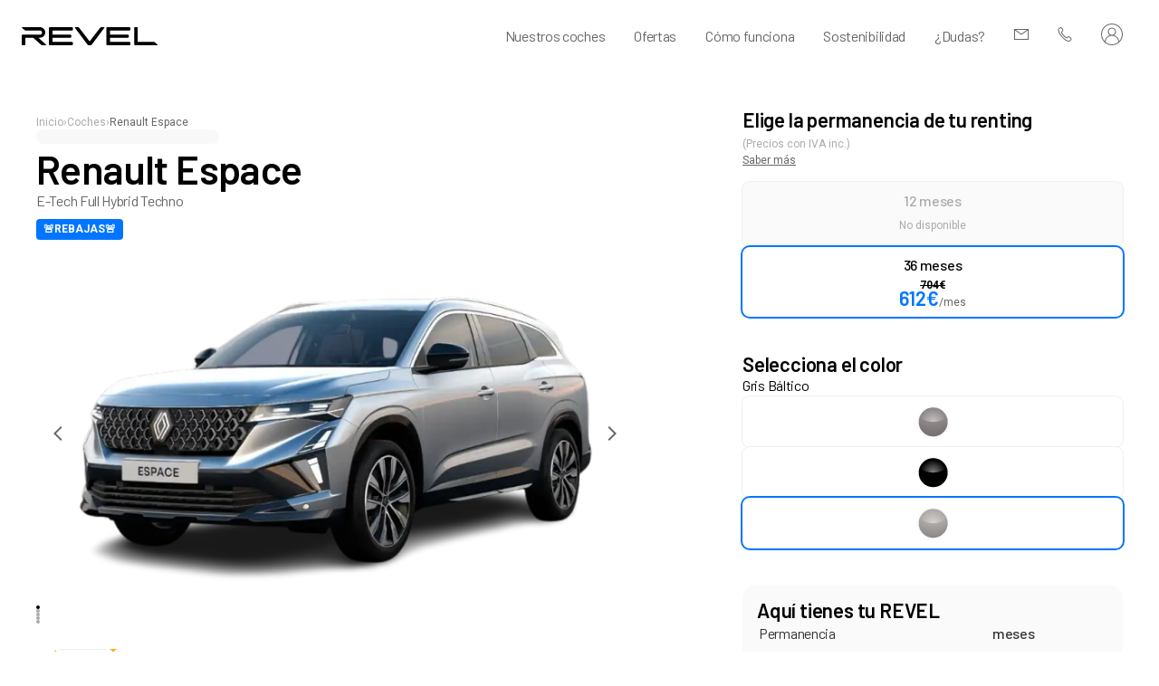

--- FILE ---
content_type: text/html; charset=utf-8
request_url: https://driverevel.com/coches/renault-espace-hibrido-automatico-2024-62d57fe896346a151cafa4e2_def9475950
body_size: 31537
content:
<!DOCTYPE html><html lang="es"><head><meta charSet="utf-8"/><meta name="viewport" content="width=device-width, initial-scale=1"/><link rel="preload" as="image" imageSrcSet="/_next/image?url=https%3A%2F%2Frevel-car-models.s3.eu-west-1.amazonaws.com%2Fpro%2F65b26fb5467679198088db68%2F%2523adaaa7%2F1744795536170.jpg&amp;w=640&amp;q=100 1x, /_next/image?url=https%3A%2F%2Frevel-car-models.s3.eu-west-1.amazonaws.com%2Fpro%2F65b26fb5467679198088db68%2F%2523adaaa7%2F1744795536170.jpg&amp;w=1200&amp;q=100 2x"/><link rel="preload" as="image" imageSrcSet="/_next/image?url=https%3A%2F%2Frevel-car-models.s3.eu-west-1.amazonaws.com%2Fpro%2F65b26fb5467679198088db68%2F%2523adaaa7%2F1744795541745.jpg&amp;w=640&amp;q=100 1x, /_next/image?url=https%3A%2F%2Frevel-car-models.s3.eu-west-1.amazonaws.com%2Fpro%2F65b26fb5467679198088db68%2F%2523adaaa7%2F1744795541745.jpg&amp;w=1200&amp;q=100 2x"/><link rel="preload" as="image" imageSrcSet="/_next/image?url=https%3A%2F%2Frevel-car-models.s3.eu-west-1.amazonaws.com%2Fpro%2F65b26fb5467679198088db68%2F%2523adaaa7%2F1744795545716.jpg&amp;w=640&amp;q=100 1x, /_next/image?url=https%3A%2F%2Frevel-car-models.s3.eu-west-1.amazonaws.com%2Fpro%2F65b26fb5467679198088db68%2F%2523adaaa7%2F1744795545716.jpg&amp;w=1200&amp;q=100 2x"/><link rel="preload" as="image" imageSrcSet="/_next/image?url=https%3A%2F%2Frevel-car-models.s3.eu-west-1.amazonaws.com%2Fpro%2F65b26fb5467679198088db68%2F%2523adaaa7%2F1744795550118.jpg&amp;w=640&amp;q=100 1x, /_next/image?url=https%3A%2F%2Frevel-car-models.s3.eu-west-1.amazonaws.com%2Fpro%2F65b26fb5467679198088db68%2F%2523adaaa7%2F1744795550118.jpg&amp;w=1200&amp;q=100 2x"/><link rel="preload" as="image" imageSrcSet="/_next/image?url=https%3A%2F%2Frevel-car-models.s3.eu-west-1.amazonaws.com%2Fpro%2F65b26fb5467679198088db68%2F%2523adaaa7%2F1744795552504.jpg&amp;w=640&amp;q=100 1x, /_next/image?url=https%3A%2F%2Frevel-car-models.s3.eu-west-1.amazonaws.com%2Fpro%2F65b26fb5467679198088db68%2F%2523adaaa7%2F1744795552504.jpg&amp;w=1200&amp;q=100 2x"/><link rel="preload" as="image" href="/icons/utility/stars-tag.svg"/><link rel="preload" as="image" href="/icons/eco-categories/ECO.svg"/><link rel="preload" as="image" href="/images/files/hotdeals/banner-white.svg"/><link rel="preload" as="image" href="https://s3.eu-west-1.amazonaws.com/statics.revel/promotions/pro/REBAJAS-ENERO-2026_b2d4ea6c-bf19-4fba-85ed-6996195779d8.jpg"/><link rel="preload" as="image" href="/images/files/hotdeals/banner-white-right.svg"/><link rel="stylesheet" href="/_next/static/css/21014ef1dfa59078.css?dpl=dpl_sbawRA6feLviguJQD22FLdGKoN8p" data-precedence="next"/><link rel="stylesheet" href="/_next/static/css/d9cc43ec2286dfba.css?dpl=dpl_sbawRA6feLviguJQD22FLdGKoN8p" data-precedence="next"/><link rel="stylesheet" href="/_next/static/css/9695dae2566c05c5.css?dpl=dpl_sbawRA6feLviguJQD22FLdGKoN8p" data-precedence="next"/><link rel="stylesheet" href="/_next/static/css/a8482baf09bb4217.css?dpl=dpl_sbawRA6feLviguJQD22FLdGKoN8p" data-precedence="next"/><link rel="stylesheet" href="/_next/static/css/df22272d22e85d47.css?dpl=dpl_sbawRA6feLviguJQD22FLdGKoN8p" data-precedence="next"/><link rel="stylesheet" href="/_next/static/css/49632180ba584189.css?dpl=dpl_sbawRA6feLviguJQD22FLdGKoN8p" data-precedence="next"/><link rel="stylesheet" href="/_next/static/css/df379c773c48252e.css?dpl=dpl_sbawRA6feLviguJQD22FLdGKoN8p" data-precedence="next"/><link rel="stylesheet" href="/_next/static/css/532c2c7ea0c51983.css?dpl=dpl_sbawRA6feLviguJQD22FLdGKoN8p" data-precedence="next"/><link rel="stylesheet" href="/_next/static/css/f7d5d24a65ea690b.css?dpl=dpl_sbawRA6feLviguJQD22FLdGKoN8p" data-precedence="next"/><link rel="stylesheet" href="/_next/static/css/fff2e42300d422e7.css?dpl=dpl_sbawRA6feLviguJQD22FLdGKoN8p" data-precedence="next"/><link rel="stylesheet" href="/_next/static/css/733c9bc5cb07a587.css?dpl=dpl_sbawRA6feLviguJQD22FLdGKoN8p" data-precedence="next"/><link rel="stylesheet" href="/_next/static/css/334d8353b81e46ee.css?dpl=dpl_sbawRA6feLviguJQD22FLdGKoN8p" data-precedence="next"/><link rel="stylesheet" href="/_next/static/css/b89417819e3d92b1.css?dpl=dpl_sbawRA6feLviguJQD22FLdGKoN8p" data-precedence="next"/><link rel="stylesheet" href="/_next/static/css/8ef7785f998c3576.css?dpl=dpl_sbawRA6feLviguJQD22FLdGKoN8p" data-precedence="next"/><link rel="stylesheet" href="/_next/static/css/f9a1f3837e8f315d.css?dpl=dpl_sbawRA6feLviguJQD22FLdGKoN8p" data-precedence="next"/><link rel="stylesheet" href="/_next/static/css/dfab9d3d8f5354c4.css?dpl=dpl_sbawRA6feLviguJQD22FLdGKoN8p" data-precedence="next"/><link rel="stylesheet" href="/_next/static/css/1b89c92e8a91d72c.css?dpl=dpl_sbawRA6feLviguJQD22FLdGKoN8p" data-precedence="next"/><link rel="stylesheet" href="/_next/static/css/45d4f6442d75f756.css?dpl=dpl_sbawRA6feLviguJQD22FLdGKoN8p" data-precedence="next"/><link rel="stylesheet" href="/_next/static/css/d216f53a0262253f.css?dpl=dpl_sbawRA6feLviguJQD22FLdGKoN8p" data-precedence="next"/><link rel="stylesheet" href="/_next/static/css/f80520dd0ecf34df.css?dpl=dpl_sbawRA6feLviguJQD22FLdGKoN8p" data-precedence="next"/><link rel="preload" as="script" fetchPriority="low" href="/_next/static/chunks/webpack-68d31a318967f16e.js?dpl=dpl_sbawRA6feLviguJQD22FLdGKoN8p"/><script src="/_next/static/chunks/4bd1b696-9909f507f95988b8.js?dpl=dpl_sbawRA6feLviguJQD22FLdGKoN8p" async=""></script><script src="/_next/static/chunks/5964-c738ddb4064e1bdc.js?dpl=dpl_sbawRA6feLviguJQD22FLdGKoN8p" async=""></script><script src="/_next/static/chunks/main-app-2e3b91fec44d82b9.js?dpl=dpl_sbawRA6feLviguJQD22FLdGKoN8p" async=""></script><script src="/_next/static/chunks/5022-2994a13f41870d6d.js?dpl=dpl_sbawRA6feLviguJQD22FLdGKoN8p" async=""></script><script src="/_next/static/chunks/4249-80ddd49a5ae4c2b3.js?dpl=dpl_sbawRA6feLviguJQD22FLdGKoN8p" async=""></script><script src="/_next/static/chunks/450-2b3c1f3d8293f1a6.js?dpl=dpl_sbawRA6feLviguJQD22FLdGKoN8p" async=""></script><script src="/_next/static/chunks/121-c4aaa3241d35960a.js?dpl=dpl_sbawRA6feLviguJQD22FLdGKoN8p" async=""></script><script src="/_next/static/chunks/7269-30a32e53af969c8f.js?dpl=dpl_sbawRA6feLviguJQD22FLdGKoN8p" async=""></script><script src="/_next/static/chunks/2960-b00fe2c0c388b2ef.js?dpl=dpl_sbawRA6feLviguJQD22FLdGKoN8p" async=""></script><script src="/_next/static/chunks/8261-cb1458e36ff0860e.js?dpl=dpl_sbawRA6feLviguJQD22FLdGKoN8p" async=""></script><script src="/_next/static/chunks/7794-d207b8765d1e0194.js?dpl=dpl_sbawRA6feLviguJQD22FLdGKoN8p" async=""></script><script src="/_next/static/chunks/1322-667aa5dac2f4f057.js?dpl=dpl_sbawRA6feLviguJQD22FLdGKoN8p" async=""></script><script src="/_next/static/chunks/6641-9a1189571cb45f80.js?dpl=dpl_sbawRA6feLviguJQD22FLdGKoN8p" async=""></script><script src="/_next/static/chunks/app/(pages)/error-ae9d708014841e7d.js?dpl=dpl_sbawRA6feLviguJQD22FLdGKoN8p" async=""></script><script src="/_next/static/chunks/aaea2bcf-ef1f2bc4630428c9.js?dpl=dpl_sbawRA6feLviguJQD22FLdGKoN8p" async=""></script><script src="/_next/static/chunks/c15bf2b0-9baa6a463f295c0e.js?dpl=dpl_sbawRA6feLviguJQD22FLdGKoN8p" async=""></script><script src="/_next/static/chunks/4527-c9c0c0c5b3773ad4.js?dpl=dpl_sbawRA6feLviguJQD22FLdGKoN8p" async=""></script><script src="/_next/static/chunks/7751-e8fbb8253649e29c.js?dpl=dpl_sbawRA6feLviguJQD22FLdGKoN8p" async=""></script><script src="/_next/static/chunks/5166-2db62f614caac657.js?dpl=dpl_sbawRA6feLviguJQD22FLdGKoN8p" async=""></script><script src="/_next/static/chunks/9390-c9b6a3e9e5a1fd7b.js?dpl=dpl_sbawRA6feLviguJQD22FLdGKoN8p" async=""></script><script src="/_next/static/chunks/2236-5e5619a8e119d46e.js?dpl=dpl_sbawRA6feLviguJQD22FLdGKoN8p" async=""></script><script src="/_next/static/chunks/3341-993930603948911a.js?dpl=dpl_sbawRA6feLviguJQD22FLdGKoN8p" async=""></script><script src="/_next/static/chunks/2108-1b4ec3622b85eea5.js?dpl=dpl_sbawRA6feLviguJQD22FLdGKoN8p" async=""></script><script src="/_next/static/chunks/2192-8a83d6e0e4760f8a.js?dpl=dpl_sbawRA6feLviguJQD22FLdGKoN8p" async=""></script><script src="/_next/static/chunks/2177-a676d5750b1370f5.js?dpl=dpl_sbawRA6feLviguJQD22FLdGKoN8p" async=""></script><script src="/_next/static/chunks/3065-1d13a5a1319ac87c.js?dpl=dpl_sbawRA6feLviguJQD22FLdGKoN8p" async=""></script><script src="/_next/static/chunks/9631-322c04e40861653f.js?dpl=dpl_sbawRA6feLviguJQD22FLdGKoN8p" async=""></script><script src="/_next/static/chunks/1073-8dee9ec2cb3e576c.js?dpl=dpl_sbawRA6feLviguJQD22FLdGKoN8p" async=""></script><script src="/_next/static/chunks/6227-6635728373937fe6.js?dpl=dpl_sbawRA6feLviguJQD22FLdGKoN8p" async=""></script><script src="/_next/static/chunks/3178-61a329169dde71d4.js?dpl=dpl_sbawRA6feLviguJQD22FLdGKoN8p" async=""></script><script src="/_next/static/chunks/373-4a3fa4db586728e9.js?dpl=dpl_sbawRA6feLviguJQD22FLdGKoN8p" async=""></script><script src="/_next/static/chunks/4532-b3b5e40d00bec0e6.js?dpl=dpl_sbawRA6feLviguJQD22FLdGKoN8p" async=""></script><script src="/_next/static/chunks/6217-54625707ca5b69ed.js?dpl=dpl_sbawRA6feLviguJQD22FLdGKoN8p" async=""></script><script src="/_next/static/chunks/5021-80ec2e3cddfe85ef.js?dpl=dpl_sbawRA6feLviguJQD22FLdGKoN8p" async=""></script><script src="/_next/static/chunks/3853-f179f42576544c5d.js?dpl=dpl_sbawRA6feLviguJQD22FLdGKoN8p" async=""></script><script src="/_next/static/chunks/2168-b64370c1c4d6a506.js?dpl=dpl_sbawRA6feLviguJQD22FLdGKoN8p" async=""></script><script src="/_next/static/chunks/6970-b0a8ac878ce1f3d3.js?dpl=dpl_sbawRA6feLviguJQD22FLdGKoN8p" async=""></script><script src="/_next/static/chunks/app/(pages)/not-found-6ce0487e13b838d1.js?dpl=dpl_sbawRA6feLviguJQD22FLdGKoN8p" async=""></script><script src="/_next/static/chunks/app/global-error-15de7341a26dc100.js?dpl=dpl_sbawRA6feLviguJQD22FLdGKoN8p" async=""></script><script src="/_next/static/chunks/6391-eea7203f0c56dee8.js?dpl=dpl_sbawRA6feLviguJQD22FLdGKoN8p" async=""></script><script src="/_next/static/chunks/431-3d097361d27d8591.js?dpl=dpl_sbawRA6feLviguJQD22FLdGKoN8p" async=""></script><script src="/_next/static/chunks/app/layout-f557ea2e03e1a6ae.js?dpl=dpl_sbawRA6feLviguJQD22FLdGKoN8p" async=""></script><script src="/_next/static/chunks/4987-efdf888fb91c2fd5.js?dpl=dpl_sbawRA6feLviguJQD22FLdGKoN8p" async=""></script><script src="/_next/static/chunks/app/(pages)/(white-header)/coches/%5Bslug%5D/page-85851c7906593553.js?dpl=dpl_sbawRA6feLviguJQD22FLdGKoN8p" async=""></script><script async="" defer="" src="https://scripts.simpleanalyticscdn.com/latest.js"></script><script src="/_next/static/chunks/9785-479d3aad8bce807b.js?dpl=dpl_sbawRA6feLviguJQD22FLdGKoN8p" async=""></script><script src="/_next/static/chunks/3085-49aa4d7fd61c6eba.js?dpl=dpl_sbawRA6feLviguJQD22FLdGKoN8p" async=""></script><script src="/_next/static/chunks/app/(pages)/(white-header-sticky)/layout-1bb6e0f4db774355.js?dpl=dpl_sbawRA6feLviguJQD22FLdGKoN8p" async=""></script><link rel="preload" href="https://www.googletagmanager.com/gtm.js?id=GTM-T68WNRM" as="script"/><link rel="preload" href="//js-na1.hs-scripts.com/7031158.js" as="script"/><link rel="preload" as="image" href="/icons/utility/star-filled.svg"/><meta name="next-size-adjust" content=""/><link rel="shortcut icon" href="/icons/revel-icons/favicon.ico"/><link rel="apple-touch-icon" sizes="180x180" href="/icons/revel-icons/apple-icon-180x180.png"/><link rel="icon" type="image/png" sizes="32x32" href="/icons/revel-icons/favicon-32x32.png"/><link rel="icon" type="image/png" sizes="16x16" href="/icons/revel-icons/favicon-16x16.png"/><meta name="p:domain_verify" content="54a2cce2a2d6772ce73ddc00bc533ae8"/><meta name="theme-color" content="#ffffff"/><meta name="facebook-domain-verification" content="wwvj40l3m6io3uzasmad918cbcm7e9"/><meta name="facebook-domain-verification" content="jf16t8rfmksdjesofol3in8j2psk51"/><title>Renting Renault Espace hibrido automático | REVEL</title><meta name="description" content="Renting Renault Espace | Sin Entrada | Ofertas particulares 2025 | Todo Incluido."/><meta name="robots" content="index, follow, max-image-preview:large"/><link rel="canonical" href="https://driverevel.com/coches/renault-espace-hibrido-automatico-2024-62d57fe896346a151cafa4e2_def9475950"/><meta property="og:title" content="Renting Renault Espace hibrido automático | REVEL"/><meta property="og:description" content="Renting Renault Espace | Sin Entrada | Ofertas particulares 2025 | Todo Incluido."/><meta property="og:url" content="https://driverevel.com/coches/renault-espace-hibrido-automatico-2024-62d57fe896346a151cafa4e2_def9475950"/><meta property="og:site_name" content="REVEL | Renting de Coches"/><meta property="og:locale" content="es_ES"/><meta property="og:image" content="https://driverevel.com/international-images/es/revel-social.jpg"/><meta property="og:image:alt" content="REVEL | El mejor renting de coches"/><meta property="og:type" content="website"/><meta name="twitter:card" content="summary_large_image"/><meta name="twitter:site" content="https://driverevel.com"/><meta name="twitter:title" content="Renting Renault Espace hibrido automático | REVEL"/><meta name="twitter:description" content="Renting Renault Espace | Sin Entrada | Ofertas particulares 2025 | Todo Incluido."/><meta name="twitter:image" content="https://driverevel.com/international-images/es/revel-social.jpg"/><meta name="twitter:image:alt" content="REVEL | El mejor renting de coches"/><noscript><img height="1" width="1" style="display:none" src="https://www.facebook.com/tr?id=274165127085962&amp;ev=PageView&amp;noscript=1"/></noscript><script src="/_next/static/chunks/polyfills-42372ed130431b0a.js?dpl=dpl_sbawRA6feLviguJQD22FLdGKoN8p" noModule=""></script></head><body class="__variable_2c85f0 __variable_4f1194"><div hidden=""><!--$--><!--/$--></div><script>(self.__next_s=self.__next_s||[]).push([0,{"children":"\n            window.sa_event = window.sa_event || function() {\n              var args = Array.prototype.slice.call(arguments);\n              if (args[1] && args[1].path) {\n                args[1].path = args[1].path.replace(/[?&]token=[^&]+/, '');\n              }\n              return window.sa_event.q ? window.sa_event.q.push(args) : window.sa_event.q = [args];\n            };\n          ","id":"clean-token-simple-analytics"}])</script><script>(self.__next_s=self.__next_s||[]).push(["//js-na1.hs-scripts.com/7031158.js",{"id":"hs-script-loader"}])</script><header class="Header_header__GStwF Header_header__background__c_GKO" style="--header-bottom:0px"><div class="SideNav_sidenav__2cN4s"><ul><li class="SideNav_sidenav__element__ydH7o SideNav_sidenav__element--closed__t5L0D"><a href="/coches"><span class="Text_displayS__semibold__3nxHa Text_displayS__fCIwN gray-100">Nuestros coches</span><div class="SideNav_dropdown__icon__S90k_"><svg xmlns="http://www.w3.org/2000/svg" width="16" height="16" viewBox="0 0 40 40" fill="none"><path fill="#323236" fill-rule="evenodd" d="M12.315 0 32.5 20 12.315 40 8.75 36.468 25.37 20 8.75 3.532 12.315 0Z" clip-rule="evenodd"></path></svg></div></a></li><li class="SideNav_sidenav__element__ydH7o SideNav_sidenav__element--closed__t5L0D"><a href="/promocion-coches-por-renting"><span class="Text_displayS__fCIwN gray-100">Ofertas</span><div class="SideNav_dropdown__icon__S90k_"><svg xmlns="http://www.w3.org/2000/svg" width="16" height="16" viewBox="0 0 40 40" fill="none"><path fill="#323236" fill-rule="evenodd" d="M12.315 0 32.5 20 12.315 40 8.75 36.468 25.37 20 8.75 3.532 12.315 0Z" clip-rule="evenodd"></path></svg></div></a></li><li class="SideNav_sidenav__element__ydH7o SideNav_sidenav__element--closed__t5L0D"><a href="/como-funciona"><span class="Text_displayS__fCIwN gray-100">Cómo funciona</span><div class="SideNav_dropdown__icon__S90k_"><svg xmlns="http://www.w3.org/2000/svg" width="16" height="16" viewBox="0 0 40 40" fill="none"><path fill="#323236" fill-rule="evenodd" d="M12.315 0 32.5 20 12.315 40 8.75 36.468 25.37 20 8.75 3.532 12.315 0Z" clip-rule="evenodd"></path></svg></div></a></li><li class="SideNav_sidenav__element__ydH7o SideNav_sidenav__element--closed__t5L0D"><a href="/sostenibilidad"><span class="Text_displayS__fCIwN gray-100">Sostenibilidad</span><div class="SideNav_dropdown__icon__S90k_"><svg xmlns="http://www.w3.org/2000/svg" width="16" height="16" viewBox="0 0 40 40" fill="none"><path fill="#323236" fill-rule="evenodd" d="M12.315 0 32.5 20 12.315 40 8.75 36.468 25.37 20 8.75 3.532 12.315 0Z" clip-rule="evenodd"></path></svg></div></a></li><li class="SideNav_sidenav__element__ydH7o SideNav_sidenav__element--closed__t5L0D"><a href="/ayuda"><span class="Text_displayS__fCIwN gray-100">¿Dudas?</span><div class="SideNav_dropdown__icon__S90k_"><svg xmlns="http://www.w3.org/2000/svg" width="16" height="16" viewBox="0 0 40 40" fill="none"><path fill="#323236" fill-rule="evenodd" d="M12.315 0 32.5 20 12.315 40 8.75 36.468 25.37 20 8.75 3.532 12.315 0Z" clip-rule="evenodd"></path></svg></div></a></li></ul></div><div class="Header_header__menu__5sExE"><span></span><span></span><span></span></div><a href="/" aria-label="REVEL" title="REVEL" class="Header_header__logo__1_1W2"></a><ul class="Header_nav__Cuwfb"><li class="Header_nav__element__zgXWt"><a rel="" target="" href="/coches"><p class="Text_regular__B_sUz">Nuestros coches</p></a></li><li class="Header_nav__element__zgXWt"><a rel="" target="" href="/promocion-coches-por-renting"><p class="Text_regular__B_sUz">Ofertas</p></a></li><li class="Header_nav__element__zgXWt"><a rel="" target="" href="/como-funciona"><p class="Text_regular__B_sUz">Cómo funciona</p></a></li><li class="Header_nav__element__zgXWt"><a rel="" target="" href="/sostenibilidad"><p class="Text_regular__B_sUz">Sostenibilidad</p></a></li><li class="Header_nav__element__zgXWt"><a rel="" target="" href="/ayuda"><p class="Text_regular__B_sUz">¿Dudas?</p></a></li><li class="Header_nav__element__zgXWt"><div><svg xmlns="http://www.w3.org/2000/svg" width="16" height="16" viewBox="0 0 40 40" fill="none"><path fill="#FFFFFF" fill-rule="evenodd" d="M0 5h40v30H0V5Zm2.5 4.036V32.5h35V9.035l-17.501 12.5L2.5 9.035ZM4.65 7.5 20 18.463 35.347 7.5H4.651Zm32.85 0Z" clip-rule="evenodd"></path></svg></div></li><li class="Header_nav__element__zgXWt Header_nav__element--phone__BCXFN"><div><svg xmlns="http://www.w3.org/2000/svg" width="16" height="16" viewBox="0 0 40 40" fill="none"><path fill="#FFFFFF" fill-rule="evenodd" d="M7.88 2.82 4.728 5.746c-2.877 2.601.748 11.57 8.74 20.385 7.966 8.788 16.482 13.234 19.262 10.615l3.125-2.9c.788-.732.347-2.275-1.627-4.081-1.9-1.739-4.031-2.389-4.326-2.113l-2.12 2.012c-2.83 2.705-6.986-.228-11.984-5.722-4.974-5.467-7.518-9.875-4.717-12.403l2.174-2.063c.071-.064.148-.454-.003-1.231-.207-1.061-.798-2.331-1.614-3.433-1.58-2.133-3.005-2.692-3.76-1.99ZM6.177.99c4.75-4.415 12.252 7.19 8.751 10.342l-2.125 2.019c-2.376 2.144 10.876 16.776 13.252 14.505l2.125-2.018c3.376-3.153 14.127 5.424 9.376 9.838l-3.125 2.902C25.056 47.407-6.574 12.594 3.052 3.89L6.178.989Z" clip-rule="evenodd"></path></svg></div></li><li class="Header_nav__user__mBvfs"><a rel="" aria-label="Login" target="" href="/login"><svg width="24" height="24" viewBox="0 0 24 24" xmlns="http://www.w3.org/2000/svg"><path fill="#FFFFFF" fill-rule="evenodd" d="M19 20.4857C17.0981 22.0564 14.6593 23 12 23C9.34075 23 6.9019 22.0564 5.00002 20.4857C5.00774 16.6263 8.13878 13.5 12 13.5C15.8612 13.5 18.9923 16.6263 19 20.4857ZM19.9502 19.6023C19.5922 16.3959 17.339 13.7621 14.3366 12.8466C15.6337 12.057 16.5 10.6297 16.5 9C16.5 6.51472 14.4853 4.5 12 4.5C9.51472 4.5 7.5 6.51472 7.5 9C7.5 10.6297 8.36627 12.057 9.66344 12.8466C6.66099 13.7621 4.40785 16.3959 4.04981 19.6023C2.16053 17.6271 1 14.9491 1 12C1 5.92487 5.92487 1 12 1C18.0751 1 23 5.92487 23 12C23 14.9491 21.8395 17.6271 19.9502 19.6023ZM24 12C24 18.6274 18.6274 24 12 24C5.37258 24 0 18.6274 0 12C0 5.37258 5.37258 0 12 0C18.6274 0 24 5.37258 24 12ZM15.5 9C15.5 10.933 13.933 12.5 12 12.5C10.067 12.5 8.5 10.933 8.5 9C8.5 7.067 10.067 5.5 12 5.5C13.933 5.5 15.5 7.067 15.5 9Z" clip-rule="evenodd"></path></svg></a></li></ul><div class="Megamenu_dropdown__P_KGY"><div class="Megamenu_dropdown__content__VVfWT"><div class="Megamenu_dropdown__brands__TD_Q2"><!--$--><a href="/coches?carMaker=audi"><button class="Megamenu_brand__8kp7T"><img alt="Audi" loading="lazy" width="24" height="24" decoding="async" data-nimg="1" style="color:transparent" src="https://cdn.sanity.io/images/6955g1br/production/1045354936ee63209bf2465ea37dc417d105d8e2-80x80.svg"/><p class="Text_regular__B_sUz gray-80">Audi</p></button></a><!--/$--><!--$--><a href="/coches?carMaker=byd"><button class="Megamenu_brand__8kp7T"><img alt="BYD" loading="lazy" width="24" height="24" decoding="async" data-nimg="1" style="color:transparent" src="https://cdn.sanity.io/images/6955g1br/production/3adc4c775856860dcf609cb0a3237acfcb5bb5d6-16x16.svg"/><p class="Text_regular__B_sUz gray-80">Byd</p></button></a><!--/$--><!--$--><a href="/coches?carMaker=citroën"><button class="Megamenu_brand__8kp7T"><img alt="Citroën" loading="lazy" width="24" height="24" decoding="async" data-nimg="1" style="color:transparent" src="https://cdn.sanity.io/images/6955g1br/production/0399830370de16eb307375f8ba16b9cb768bba8f-80x80.svg"/><p class="Text_regular__B_sUz gray-80">Citroën</p></button></a><!--/$--><!--$--><a href="/coches?carMaker=cupra"><button class="Megamenu_brand__8kp7T"><img alt="Cupra" loading="lazy" width="24" height="24" decoding="async" data-nimg="1" style="color:transparent" src="https://cdn.sanity.io/images/6955g1br/production/92135c8cbd6594913719c58a16f188fa4a44ae80-80x80.svg"/><p class="Text_regular__B_sUz gray-80">CUPRA</p></button></a><!--/$--><!--$--><a href="/coches?carMaker=fiat"><button class="Megamenu_brand__8kp7T"><img alt="Fiat" loading="lazy" width="24" height="24" decoding="async" data-nimg="1" style="color:transparent" src="https://cdn.sanity.io/images/6955g1br/production/f7ed0175e8011b29ac84fc82dcf45acc100be5bb-80x80.svg"/><p class="Text_regular__B_sUz gray-80">Fiat</p></button></a><!--/$--><!--$--><a href="/coches?carMaker=jaecoo"><button class="Megamenu_brand__8kp7T"><img alt="Jaecoo" loading="lazy" width="24" height="24" decoding="async" data-nimg="1" style="color:transparent" src="https://cdn.sanity.io/images/6955g1br/production/cff6ee953ee525749f3e77b57dc54885b142437e-16x16.svg"/><p class="Text_regular__B_sUz gray-80">Jaecoo</p></button></a><!--/$--><!--$--><a href="/coches?carMaker=jeep"><button class="Megamenu_brand__8kp7T"><img alt="Jeep" loading="lazy" width="24" height="24" decoding="async" data-nimg="1" style="color:transparent" src="https://cdn.sanity.io/images/6955g1br/production/2d93bb0575d2ecf77d09ed23472c90643db1ddc5-80x80.svg"/><p class="Text_regular__B_sUz gray-80">Jeep</p></button></a><!--/$--><!--$--><a href="/coches?carMaker=kia"><button class="Megamenu_brand__8kp7T"><img alt="Kia" loading="lazy" width="24" height="24" decoding="async" data-nimg="1" style="color:transparent" src="https://cdn.sanity.io/images/6955g1br/production/1863bc858739056590719b2a1f5d3b409036851f-80x80.svg"/><p class="Text_regular__B_sUz gray-80">Kia</p></button></a><!--/$--><!--$--><a href="/coches?carMaker=kgm"><button class="Megamenu_brand__8kp7T"><img alt="KGM" loading="lazy" width="24" height="24" decoding="async" data-nimg="1" style="color:transparent" src="https://cdn.sanity.io/images/6955g1br/production/40acc5f902f1bf2d9fbbafbd523517c319fb7d07-16x16.svg"/><p class="Text_regular__B_sUz gray-80">KGM</p></button></a><!--/$--><!--$--><a href="/coches?carMaker=lexus"><button class="Megamenu_brand__8kp7T"><img alt="Lexus" loading="lazy" width="24" height="24" decoding="async" data-nimg="1" style="color:transparent" src="https://cdn.sanity.io/images/6955g1br/production/c1be075b7f90468a10a867fc8460791a210ea7e1-80x80.svg"/><p class="Text_regular__B_sUz gray-80">Lexus</p></button></a><!--/$--><!--$--><a href="/coches?carMaker=mercedes"><button class="Megamenu_brand__8kp7T"><img alt="Mercedes" loading="lazy" width="24" height="24" decoding="async" data-nimg="1" style="color:transparent" src="https://cdn.sanity.io/images/6955g1br/production/88b05222cd344ff716a80b1ff0e354289eaa4e24-80x80.svg"/><p class="Text_regular__B_sUz gray-80">Mercedes</p></button></a><!--/$--><!--$--><a href="/coches?carMaker=mitsubishi"><button class="Megamenu_brand__8kp7T"><img alt="Mitsubishi" loading="lazy" width="24" height="24" decoding="async" data-nimg="1" style="color:transparent" src="https://cdn.sanity.io/images/6955g1br/production/3cf06f9f0c76bae752518f8e49cc4c815eed45c3-80x80.svg"/><p class="Text_regular__B_sUz gray-80">Mitsubishi</p></button></a><!--/$--><!--$--><a href="/coches?carMaker=nissan"><button class="Megamenu_brand__8kp7T"><img alt="Nissan" loading="lazy" width="24" height="24" decoding="async" data-nimg="1" style="color:transparent" src="https://cdn.sanity.io/images/6955g1br/production/2607540df0093578536f8644ae670179452aa185-80x80.svg"/><p class="Text_regular__B_sUz gray-80">Nissan</p></button></a><!--/$--><!--$--><a href="/coches?carMaker=omoda"><button class="Megamenu_brand__8kp7T"><img alt="Omoda" loading="lazy" width="24" height="24" decoding="async" data-nimg="1" style="color:transparent" src="https://cdn.sanity.io/images/6955g1br/production/f2e637dd7b1c889df4edf00e5b3abb3ab91a9d2a-17x16.svg"/><p class="Text_regular__B_sUz gray-80">Omoda</p></button></a><!--/$--><!--$--><a href="/coches?carMaker=opel"><button class="Megamenu_brand__8kp7T"><img alt="Opel" loading="lazy" width="24" height="24" decoding="async" data-nimg="1" style="color:transparent" src="https://cdn.sanity.io/images/6955g1br/production/c11867370b6a1b11b3fe42d781eab34f1d27ab4b-80x80.svg"/><p class="Text_regular__B_sUz gray-80">Opel</p></button></a><!--/$--><!--$--><a href="/coches?carMaker=peugeot"><button class="Megamenu_brand__8kp7T"><img alt="Peugeot" loading="lazy" width="24" height="24" decoding="async" data-nimg="1" style="color:transparent" src="https://cdn.sanity.io/images/6955g1br/production/21762e47be2d257c84b2a4094ba30f6e19e1c3d4-80x80.svg"/><p class="Text_regular__B_sUz gray-80">Peugeot</p></button></a><!--/$--><!--$--><a href="/coches?carMaker=renault"><button class="Megamenu_brand__8kp7T"><img alt="Renault" loading="lazy" width="24" height="24" decoding="async" data-nimg="1" style="color:transparent" src="https://cdn.sanity.io/images/6955g1br/production/8ff78d806720e3f7a12a2d5fa19e6d9366faf527-80x80.svg"/><p class="Text_regular__B_sUz gray-80">Renault</p></button></a><!--/$--><!--$--><a href="/coches?carMaker=skoda"><button class="Megamenu_brand__8kp7T"><img alt="Skoda" loading="lazy" width="24" height="24" decoding="async" data-nimg="1" style="color:transparent" src="https://cdn.sanity.io/images/6955g1br/production/41ef85d305ee91f9deec3f7d4d3d08fe4e6bdd9a-80x80.svg"/><p class="Text_regular__B_sUz gray-80">Skoda</p></button></a><!--/$--><!--$--><a href="/coches?carMaker=toyota"><button class="Megamenu_brand__8kp7T"><img alt="Toyota" loading="lazy" width="24" height="24" decoding="async" data-nimg="1" style="color:transparent" src="https://cdn.sanity.io/images/6955g1br/production/86956665932cf564af193e469008d47b5ba5f760-80x80.svg"/><p class="Text_regular__B_sUz gray-80">Toyota</p></button></a><!--/$--></div><div class="Megamenu_dropdown__button__X2goZ"><div class="Button_button__wrapper__kfYav"><button type="button" class="row center Button_button___qd9E Button_primary__aDkXm Button_medium__QmACV"><p class="Text_link__dt6nf">Ver todos los coches<!-- --> ›</p></button></div></div></div></div></header><!--$?--><template id="B:0"></template><div class="CarsSkeletons_mobile__M_iZQ"><div><div class="column gap-modulor mb-xs ml-xs mt-md"><div class="SkeletonBox_skeletonBox__b8uvX"><svg width="291" height="34" preserveAspectRatio="" viewBox="0 0 291 34" xmlns="http://www.w3.org/2000/svg"><rect x="0" y="0" width="291" height="34" rx="8" fill="#00000008"></rect></svg></div><div class="SkeletonBox_skeletonBox__b8uvX"><svg width="168" height="34" preserveAspectRatio="" viewBox="0 0 168 34" xmlns="http://www.w3.org/2000/svg"><rect x="0" y="0" width="168" height="34" rx="8" fill="#00000008"></rect></svg></div></div><div class="column gap-xxs mb-xs ml-xs"><div class="SkeletonBox_skeletonBox__b8uvX"><svg width="342" height="12" preserveAspectRatio="" viewBox="0 0 342 12" xmlns="http://www.w3.org/2000/svg"><rect x="0" y="0" width="342" height="12" rx="8" fill="#00000008"></rect></svg></div><div class="SkeletonBox_skeletonBox__b8uvX"><svg width="300" height="12" preserveAspectRatio="" viewBox="0 0 300 12" xmlns="http://www.w3.org/2000/svg"><rect x="0" y="0" width="300" height="12" rx="8" fill="#00000008"></rect></svg></div><div class="SkeletonBox_skeletonBox__b8uvX"><svg width="321" height="12" preserveAspectRatio="" viewBox="0 0 321 12" xmlns="http://www.w3.org/2000/svg"><rect x="0" y="0" width="321" height="12" rx="8" fill="#00000008"></rect></svg></div><div class="SkeletonBox_skeletonBox__b8uvX"><svg width="330" height="12" preserveAspectRatio="" viewBox="0 0 330 12" xmlns="http://www.w3.org/2000/svg"><rect x="0" y="0" width="330" height="12" rx="8" fill="#00000008"></rect></svg></div><div class="SkeletonBox_skeletonBox__b8uvX"><svg width="65" height="12" preserveAspectRatio="" viewBox="0 0 65 12" xmlns="http://www.w3.org/2000/svg"><rect x="0" y="0" width="65" height="12" rx="8" fill="#00000008"></rect></svg></div></div><div class="FeaturedCars_skeleton__JXJT4 mt-xs mb-xs"><div class="FeaturedCars_skeleton__card__TPlNT"><div class="FullWidthSkeletonBox_container__bMNh_"></div></div><div class="FeaturedCars_skeleton__card__TPlNT"><div class="FullWidthSkeletonBox_container__bMNh_"></div></div><div class="FeaturedCars_skeleton__card__TPlNT"><div class="FullWidthSkeletonBox_container__bMNh_"></div></div></div><div class="MobileSkeleton_skeleton__container__M5Bhs"><div class="FullWidthSkeletonBox_container__bMNh_"></div></div><div class="row justify-between mb-xs mt-xs ml-xs mr-xs"><div class="row gap-tiny"><div class="SkeletonBox_skeletonBox__b8uvX"><svg width="74" height="32" preserveAspectRatio="" viewBox="0 0 74 32" xmlns="http://www.w3.org/2000/svg"><rect x="0" y="0" width="74" height="32" rx="8" fill="#00000008"></rect></svg></div><div class="SkeletonBox_skeletonBox__b8uvX"><svg width="56" height="32" preserveAspectRatio="" viewBox="0 0 56 32" xmlns="http://www.w3.org/2000/svg"><rect x="0" y="0" width="56" height="32" rx="8" fill="#00000008"></rect></svg></div></div><div class="SkeletonBox_skeletonBox__b8uvX"><svg width="169" height="32" preserveAspectRatio="" viewBox="0 0 169 32" xmlns="http://www.w3.org/2000/svg"><rect x="0" y="0" width="169" height="32" rx="8" fill="#00000008"></rect></svg></div></div><div class="column gap-xs mb-md ml-xs mr-xs"><div class="FullWidthSkeletonBox_container__bMNh_ height"></div><div class="FullWidthSkeletonBox_container__bMNh_ height"></div><div class="FullWidthSkeletonBox_container__bMNh_ height"></div><div class="FullWidthSkeletonBox_container__bMNh_ height"></div><div class="FullWidthSkeletonBox_container__bMNh_ height"></div></div></div></div><div class="CarsSkeletons_desktop__ENpUN"><div class="mr-xxl ml-xxl mt-md"><div class="SkeletonBox_skeletonBox__b8uvX"><svg width="630" height="34" preserveAspectRatio="" viewBox="0 0 630 34" xmlns="http://www.w3.org/2000/svg"><rect x="0" y="0" width="630" height="34" rx="8" fill="#00000008"></rect></svg></div><div class="column gap-xxs mb-xs mt-xs"><div class="SkeletonBox_skeletonBox__b8uvX"><svg width="1145" height="12" preserveAspectRatio="" viewBox="0 0 1145 12" xmlns="http://www.w3.org/2000/svg"><rect x="0" y="0" width="1145" height="12" rx="8" fill="#00000008"></rect></svg></div><div class="SkeletonBox_skeletonBox__b8uvX"><svg width="188" height="12" preserveAspectRatio="" viewBox="0 0 188 12" xmlns="http://www.w3.org/2000/svg"><rect x="0" y="0" width="188" height="12" rx="8" fill="#00000008"></rect></svg></div></div><div class="FeaturedCars_skeleton__JXJT4 mt-xs mb-xs"><div class="FeaturedCars_skeleton__card__TPlNT"><div class="FullWidthSkeletonBox_container__bMNh_"></div></div><div class="FeaturedCars_skeleton__card__TPlNT"><div class="FullWidthSkeletonBox_container__bMNh_"></div></div><div class="FeaturedCars_skeleton__card__TPlNT"><div class="FullWidthSkeletonBox_container__bMNh_"></div></div></div><div class="SkeletonBox_skeletonBox__b8uvX"><svg width="1184" height="220" preserveAspectRatio="" viewBox="0 0 1184 220" xmlns="http://www.w3.org/2000/svg"><rect x="0" y="0" width="1184" height="220" rx="8" fill="#00000008"></rect></svg></div><div class="row justify-between mb-xs mt-xs"><div class="row gap-tiny"><div class="SkeletonBox_skeletonBox__b8uvX"><svg width="74" height="32" preserveAspectRatio="" viewBox="0 0 74 32" xmlns="http://www.w3.org/2000/svg"><rect x="0" y="0" width="74" height="32" rx="8" fill="#00000008"></rect></svg></div><div class="SkeletonBox_skeletonBox__b8uvX"><svg width="56" height="32" preserveAspectRatio="" viewBox="0 0 56 32" xmlns="http://www.w3.org/2000/svg"><rect x="0" y="0" width="56" height="32" rx="8" fill="#00000008"></rect></svg></div></div><div class="SkeletonBox_skeletonBox__b8uvX"><svg width="169" height="32" preserveAspectRatio="" viewBox="0 0 169 32" xmlns="http://www.w3.org/2000/svg"><rect x="0" y="0" width="169" height="32" rx="8" fill="#00000008"></rect></svg></div></div><div class="row wrap gap-xs mb-md"><div class="SkeletonBox_skeletonBox__b8uvX"><svg width="384" height="390" preserveAspectRatio="" viewBox="0 0 384 390" xmlns="http://www.w3.org/2000/svg"><rect x="0" y="0" width="384" height="390" rx="8" fill="#00000008"></rect></svg></div><div class="SkeletonBox_skeletonBox__b8uvX"><svg width="384" height="390" preserveAspectRatio="" viewBox="0 0 384 390" xmlns="http://www.w3.org/2000/svg"><rect x="0" y="0" width="384" height="390" rx="8" fill="#00000008"></rect></svg></div><div class="SkeletonBox_skeletonBox__b8uvX"><svg width="384" height="390" preserveAspectRatio="" viewBox="0 0 384 390" xmlns="http://www.w3.org/2000/svg"><rect x="0" y="0" width="384" height="390" rx="8" fill="#00000008"></rect></svg></div><div class="SkeletonBox_skeletonBox__b8uvX"><svg width="384" height="390" preserveAspectRatio="" viewBox="0 0 384 390" xmlns="http://www.w3.org/2000/svg"><rect x="0" y="0" width="384" height="390" rx="8" fill="#00000008"></rect></svg></div><div class="SkeletonBox_skeletonBox__b8uvX"><svg width="384" height="390" preserveAspectRatio="" viewBox="0 0 384 390" xmlns="http://www.w3.org/2000/svg"><rect x="0" y="0" width="384" height="390" rx="8" fill="#00000008"></rect></svg></div><div class="SkeletonBox_skeletonBox__b8uvX"><svg width="384" height="390" preserveAspectRatio="" viewBox="0 0 384 390" xmlns="http://www.w3.org/2000/svg"><rect x="0" y="0" width="384" height="390" rx="8" fill="#00000008"></rect></svg></div><div class="SkeletonBox_skeletonBox__b8uvX"><svg width="384" height="390" preserveAspectRatio="" viewBox="0 0 384 390" xmlns="http://www.w3.org/2000/svg"><rect x="0" y="0" width="384" height="390" rx="8" fill="#00000008"></rect></svg></div><div class="SkeletonBox_skeletonBox__b8uvX"><svg width="384" height="390" preserveAspectRatio="" viewBox="0 0 384 390" xmlns="http://www.w3.org/2000/svg"><rect x="0" y="0" width="384" height="390" rx="8" fill="#00000008"></rect></svg></div><div class="SkeletonBox_skeletonBox__b8uvX"><svg width="384" height="390" preserveAspectRatio="" viewBox="0 0 384 390" xmlns="http://www.w3.org/2000/svg"><rect x="0" y="0" width="384" height="390" rx="8" fill="#00000008"></rect></svg></div><div class="SkeletonBox_skeletonBox__b8uvX"><svg width="384" height="390" preserveAspectRatio="" viewBox="0 0 384 390" xmlns="http://www.w3.org/2000/svg"><rect x="0" y="0" width="384" height="390" rx="8" fill="#00000008"></rect></svg></div><div class="SkeletonBox_skeletonBox__b8uvX"><svg width="384" height="390" preserveAspectRatio="" viewBox="0 0 384 390" xmlns="http://www.w3.org/2000/svg"><rect x="0" y="0" width="384" height="390" rx="8" fill="#00000008"></rect></svg></div></div></div></div><!--/$--><noscript><img src="https://queue.simpleanalyticscdn.com/noscript.gif" alt="" referrerPolicy="no-referrer-when-downgrade"/></noscript><script>requestAnimationFrame(function(){$RT=performance.now()});</script><script src="/_next/static/chunks/webpack-68d31a318967f16e.js?dpl=dpl_sbawRA6feLviguJQD22FLdGKoN8p" id="_R_" async=""></script><div hidden id="S:0"><!--$?--><template id="B:1"></template><div class="CarDetailsSkeletons_container__rMb49"><div class="Wrapper_wrapper__C_5AN"><div class="CarDetailsSkeletons_mobile__SlUsS"><div><div class="column gap-xs mb-lg"><div class="SkeletonBox_skeletonBox__b8uvX"><svg width="236" height="34" preserveAspectRatio="" viewBox="0 0 236 34" xmlns="http://www.w3.org/2000/svg"><rect x="0" y="0" width="236" height="34" rx="8" fill="#00000008"></rect></svg></div><div class="SkeletonBox_skeletonBox__b8uvX"><svg width="132" height="12" preserveAspectRatio="" viewBox="0 0 132 12" xmlns="http://www.w3.org/2000/svg"><rect x="0" y="0" width="132" height="12" rx="8" fill="#00000008"></rect></svg></div><div class="SkeletonBox_skeletonBox__b8uvX"><svg width="75" height="24" preserveAspectRatio="" viewBox="0 0 75 24" xmlns="http://www.w3.org/2000/svg"><rect x="0" y="0" width="75" height="24" rx="8" fill="#00000008"></rect></svg></div><div class="MobileSkeleton_tall-container__LXol3"><div class="FullWidthSkeletonBox_container__bMNh_"></div></div><div class="row justify-center gap-xs"><div class="SkeletonBox_skeletonBox__b8uvX"><svg width="159" height="24" preserveAspectRatio="" viewBox="0 0 159 24" xmlns="http://www.w3.org/2000/svg"><rect x="0" y="0" width="159" height="24" rx="8" fill="#00000008"></rect></svg></div></div></div><div class="column gap-xs"><div class="SkeletonBox_skeletonBox__b8uvX"><svg width="308" height="24" preserveAspectRatio="" viewBox="0 0 308 24" xmlns="http://www.w3.org/2000/svg"><rect x="0" y="0" width="308" height="24" rx="8" fill="#00000008"></rect></svg></div><div class="row justify-between"><div class="SkeletonBox_skeletonBox__b8uvX"><svg width="115" height="12" preserveAspectRatio="" viewBox="0 0 115 12" xmlns="http://www.w3.org/2000/svg"><rect x="0" y="0" width="115" height="12" rx="8" fill="#00000008"></rect></svg></div><div class="SkeletonBox_skeletonBox__b8uvX"><svg width="58" height="12" preserveAspectRatio="" viewBox="0 0 58 12" xmlns="http://www.w3.org/2000/svg"><rect x="0" y="0" width="58" height="12" rx="8" fill="#00000008"></rect></svg></div></div><div class="row justify-between gap-xs"><div class="MobileSkeleton_medium-container__OaTYe"><div class="FullWidthSkeletonBox_container__bMNh_"></div></div><div class="MobileSkeleton_medium-container__OaTYe"><div class="FullWidthSkeletonBox_container__bMNh_"></div></div></div><div class="SkeletonBox_skeletonBox__b8uvX"><svg width="171" height="24" preserveAspectRatio="" viewBox="0 0 171 24" xmlns="http://www.w3.org/2000/svg"><rect x="0" y="0" width="171" height="24" rx="8" fill="#00000008"></rect></svg></div><div class="SkeletonBox_skeletonBox__b8uvX"><svg width="114" height="16" preserveAspectRatio="" viewBox="0 0 114 16" xmlns="http://www.w3.org/2000/svg"><rect x="0" y="0" width="114" height="16" rx="8" fill="#00000008"></rect></svg></div><div class="MobileSkeleton_small-container__2MJl8"><div class="FullWidthSkeletonBox_container__bMNh_"></div></div><div class="row justify-between gap-xs"><div class="SkeletonBox_skeletonBox__b8uvX"><svg width="171" height="24" preserveAspectRatio="" viewBox="0 0 171 24" xmlns="http://www.w3.org/2000/svg"><rect x="0" y="0" width="171" height="24" rx="8" fill="#00000008"></rect></svg></div><div class="SkeletonBox_skeletonBox__b8uvX"><svg width="67" height="24" preserveAspectRatio="" viewBox="0 0 67 24" xmlns="http://www.w3.org/2000/svg"><rect x="0" y="0" width="67" height="24" rx="8" fill="#00000008"></rect></svg></div></div><div class="row justify-between gap-xs"><div class="SkeletonBox_skeletonBox__b8uvX"><svg width="114" height="16" preserveAspectRatio="" viewBox="0 0 114 16" xmlns="http://www.w3.org/2000/svg"><rect x="0" y="0" width="114" height="16" rx="8" fill="#00000008"></rect></svg></div><div class="SkeletonBox_skeletonBox__b8uvX"><svg width="114" height="16" preserveAspectRatio="" viewBox="0 0 114 16" xmlns="http://www.w3.org/2000/svg"><rect x="0" y="0" width="114" height="16" rx="8" fill="#00000008"></rect></svg></div></div><div class="row justify-between gap-xs"><div class="SkeletonBox_skeletonBox__b8uvX"><svg width="114" height="16" preserveAspectRatio="" viewBox="0 0 114 16" xmlns="http://www.w3.org/2000/svg"><rect x="0" y="0" width="114" height="16" rx="8" fill="#00000008"></rect></svg></div><div class="SkeletonBox_skeletonBox__b8uvX"><svg width="114" height="16" preserveAspectRatio="" viewBox="0 0 114 16" xmlns="http://www.w3.org/2000/svg"><rect x="0" y="0" width="114" height="16" rx="8" fill="#00000008"></rect></svg></div></div><div class="row justify-between gap-xs"><div class="SkeletonBox_skeletonBox__b8uvX"><svg width="171" height="16" preserveAspectRatio="" viewBox="0 0 171 16" xmlns="http://www.w3.org/2000/svg"><rect x="0" y="0" width="171" height="16" rx="8" fill="#00000008"></rect></svg></div><div class="SkeletonBox_skeletonBox__b8uvX"><svg width="114" height="16" preserveAspectRatio="" viewBox="0 0 114 16" xmlns="http://www.w3.org/2000/svg"><rect x="0" y="0" width="114" height="16" rx="8" fill="#00000008"></rect></svg></div></div></div></div></div><div class="CarDetailsSkeletons_tablet__oqYjk"><div><div class="column gap-xs mb-xl"><div class="SkeletonBox_skeletonBox__b8uvX"><svg width="236" height="34" preserveAspectRatio="" viewBox="0 0 236 34" xmlns="http://www.w3.org/2000/svg"><rect x="0" y="0" width="236" height="34" rx="8" fill="#00000008"></rect></svg></div><div class="SkeletonBox_skeletonBox__b8uvX"><svg width="132" height="12" preserveAspectRatio="" viewBox="0 0 132 12" xmlns="http://www.w3.org/2000/svg"><rect x="0" y="0" width="132" height="12" rx="8" fill="#00000008"></rect></svg></div><div class="SkeletonBox_skeletonBox__b8uvX"><svg width="75" height="24" preserveAspectRatio="" viewBox="0 0 75 24" xmlns="http://www.w3.org/2000/svg"><rect x="0" y="0" width="75" height="24" rx="8" fill="#00000008"></rect></svg></div><div class="TabletSkeleton_tall-container__hC2eK"><div class="FullWidthSkeletonBox_container__bMNh_"></div></div><div class="row justify-center gap-xs"><div class="SkeletonBox_skeletonBox__b8uvX"><svg width="159" height="24" preserveAspectRatio="" viewBox="0 0 159 24" xmlns="http://www.w3.org/2000/svg"><rect x="0" y="0" width="159" height="24" rx="8" fill="#00000008"></rect></svg></div></div></div><div class="column gap-xs"><div class="SkeletonBox_skeletonBox__b8uvX"><svg width="308" height="24" preserveAspectRatio="" viewBox="0 0 308 24" xmlns="http://www.w3.org/2000/svg"><rect x="0" y="0" width="308" height="24" rx="8" fill="#00000008"></rect></svg></div><div class="row justify-between"><div class="SkeletonBox_skeletonBox__b8uvX"><svg width="219" height="12" preserveAspectRatio="" viewBox="0 0 219 12" xmlns="http://www.w3.org/2000/svg"><rect x="0" y="0" width="219" height="12" rx="8" fill="#00000008"></rect></svg></div><div class="SkeletonBox_skeletonBox__b8uvX"><svg width="219" height="12" preserveAspectRatio="" viewBox="0 0 219 12" xmlns="http://www.w3.org/2000/svg"><rect x="0" y="0" width="219" height="12" rx="8" fill="#00000008"></rect></svg></div></div><div class="row justify-between gap-xs"><div class="TabletSkeleton_medium-container__Mb1W5"><div class="FullWidthSkeletonBox_container__bMNh_"></div></div><div class="TabletSkeleton_medium-container__Mb1W5"><div class="FullWidthSkeletonBox_container__bMNh_"></div></div></div><div class="SkeletonBox_skeletonBox__b8uvX"><svg width="171" height="24" preserveAspectRatio="" viewBox="0 0 171 24" xmlns="http://www.w3.org/2000/svg"><rect x="0" y="0" width="171" height="24" rx="8" fill="#00000008"></rect></svg></div><div class="SkeletonBox_skeletonBox__b8uvX"><svg width="114" height="16" preserveAspectRatio="" viewBox="0 0 114 16" xmlns="http://www.w3.org/2000/svg"><rect x="0" y="0" width="114" height="16" rx="8" fill="#00000008"></rect></svg></div><div class="TabletSkeleton_small-container__dzw0f"><div class="FullWidthSkeletonBox_container__bMNh_"></div></div><div class="row justify-between gap-xs"><div class="SkeletonBox_skeletonBox__b8uvX"><svg width="171" height="24" preserveAspectRatio="" viewBox="0 0 171 24" xmlns="http://www.w3.org/2000/svg"><rect x="0" y="0" width="171" height="24" rx="8" fill="#00000008"></rect></svg></div><div class="SkeletonBox_skeletonBox__b8uvX"><svg width="67" height="24" preserveAspectRatio="" viewBox="0 0 67 24" xmlns="http://www.w3.org/2000/svg"><rect x="0" y="0" width="67" height="24" rx="8" fill="#00000008"></rect></svg></div></div><div class="row justify-between gap-xs"><div class="SkeletonBox_skeletonBox__b8uvX"><svg width="114" height="16" preserveAspectRatio="" viewBox="0 0 114 16" xmlns="http://www.w3.org/2000/svg"><rect x="0" y="0" width="114" height="16" rx="8" fill="#00000008"></rect></svg></div><div class="SkeletonBox_skeletonBox__b8uvX"><svg width="114" height="16" preserveAspectRatio="" viewBox="0 0 114 16" xmlns="http://www.w3.org/2000/svg"><rect x="0" y="0" width="114" height="16" rx="8" fill="#00000008"></rect></svg></div></div><div class="row justify-between gap-xs"><div class="SkeletonBox_skeletonBox__b8uvX"><svg width="114" height="16" preserveAspectRatio="" viewBox="0 0 114 16" xmlns="http://www.w3.org/2000/svg"><rect x="0" y="0" width="114" height="16" rx="8" fill="#00000008"></rect></svg></div><div class="SkeletonBox_skeletonBox__b8uvX"><svg width="114" height="16" preserveAspectRatio="" viewBox="0 0 114 16" xmlns="http://www.w3.org/2000/svg"><rect x="0" y="0" width="114" height="16" rx="8" fill="#00000008"></rect></svg></div></div><div class="row justify-between gap-xs"><div class="SkeletonBox_skeletonBox__b8uvX"><svg width="171" height="16" preserveAspectRatio="" viewBox="0 0 171 16" xmlns="http://www.w3.org/2000/svg"><rect x="0" y="0" width="171" height="16" rx="8" fill="#00000008"></rect></svg></div><div class="SkeletonBox_skeletonBox__b8uvX"><svg width="114" height="16" preserveAspectRatio="" viewBox="0 0 114 16" xmlns="http://www.w3.org/2000/svg"><rect x="0" y="0" width="114" height="16" rx="8" fill="#00000008"></rect></svg></div></div></div></div></div><div class="CarDetailsSkeletons_desktop__kB737"><div class="row justify-between gap-xl"><div class="DesktopSkeleton_left__4kZfn"><div class="column gap-xs mb-xl"><div class="SkeletonBox_skeletonBox__b8uvX"><svg width="236" height="34" preserveAspectRatio="" viewBox="0 0 236 34" xmlns="http://www.w3.org/2000/svg"><rect x="0" y="0" width="236" height="34" rx="8" fill="#00000008"></rect></svg></div><div class="SkeletonBox_skeletonBox__b8uvX"><svg width="132" height="12" preserveAspectRatio="" viewBox="0 0 132 12" xmlns="http://www.w3.org/2000/svg"><rect x="0" y="0" width="132" height="12" rx="8" fill="#00000008"></rect></svg></div><div class="SkeletonBox_skeletonBox__b8uvX"><svg width="75" height="24" preserveAspectRatio="" viewBox="0 0 75 24" xmlns="http://www.w3.org/2000/svg"><rect x="0" y="0" width="75" height="24" rx="8" fill="#00000008"></rect></svg></div><div class="DesktopSkeleton_xl-container__sgAbM"><div class="FullWidthSkeletonBox_container__bMNh_"></div></div><div class="row justify-center gap-xs"><div class="SkeletonBox_skeletonBox__b8uvX"><svg width="159" height="24" preserveAspectRatio="" viewBox="0 0 159 24" xmlns="http://www.w3.org/2000/svg"><rect x="0" y="0" width="159" height="24" rx="8" fill="#00000008"></rect></svg></div></div></div><div class="DesktopSkeleton_lg-container__cCTM2 mb-lg"><div class="FullWidthSkeletonBox_container__bMNh_"></div></div><div class="column gap-xs"><div class="DesktopSkeleton_tiny-container__I7L87"><div class="FullWidthSkeletonBox_container__bMNh_"></div></div><div class="row justify-between gap-xs"><div class="DesktopSkeleton_md-container__XV3hW"><div class="FullWidthSkeletonBox_container__bMNh_"></div></div><div class="DesktopSkeleton_md-container__XV3hW"><div class="FullWidthSkeletonBox_container__bMNh_"></div></div></div></div></div><div class="column gap-xs"><div class="SkeletonBox_skeletonBox__b8uvX"><svg width="308" height="24" preserveAspectRatio="" viewBox="0 0 308 24" xmlns="http://www.w3.org/2000/svg"><rect x="0" y="0" width="308" height="24" rx="8" fill="#00000008"></rect></svg></div><div class="row justify-between gap-xs"><div class="SkeletonBox_skeletonBox__b8uvX"><svg width="115" height="12" preserveAspectRatio="" viewBox="0 0 115 12" xmlns="http://www.w3.org/2000/svg"><rect x="0" y="0" width="115" height="12" rx="8" fill="#00000008"></rect></svg></div><div class="SkeletonBox_skeletonBox__b8uvX"><svg width="58" height="12" preserveAspectRatio="" viewBox="0 0 58 12" xmlns="http://www.w3.org/2000/svg"><rect x="0" y="0" width="58" height="12" rx="8" fill="#00000008"></rect></svg></div></div><div class="row justify-between gap-xs"><div class="DesktopSkeleton_sm-container__a2dkE"><div class="FullWidthSkeletonBox_container__bMNh_"></div></div><div class="DesktopSkeleton_sm-container__a2dkE"><div class="FullWidthSkeletonBox_container__bMNh_"></div></div></div><div class="SkeletonBox_skeletonBox__b8uvX"><svg width="171" height="24" preserveAspectRatio="" viewBox="0 0 171 24" xmlns="http://www.w3.org/2000/svg"><rect x="0" y="0" width="171" height="24" rx="8" fill="#00000008"></rect></svg></div><div class="SkeletonBox_skeletonBox__b8uvX"><svg width="114" height="16" preserveAspectRatio="" viewBox="0 0 114 16" xmlns="http://www.w3.org/2000/svg"><rect x="0" y="0" width="114" height="16" rx="8" fill="#00000008"></rect></svg></div><div class="DesktopSkeleton_xs-container__j2r3c"><div class="FullWidthSkeletonBox_container__bMNh_"></div></div><div class="row justify-between gap-xs"><div class="SkeletonBox_skeletonBox__b8uvX"><svg width="171" height="24" preserveAspectRatio="" viewBox="0 0 171 24" xmlns="http://www.w3.org/2000/svg"><rect x="0" y="0" width="171" height="24" rx="8" fill="#00000008"></rect></svg></div><div class="SkeletonBox_skeletonBox__b8uvX"><svg width="67" height="24" preserveAspectRatio="" viewBox="0 0 67 24" xmlns="http://www.w3.org/2000/svg"><rect x="0" y="0" width="67" height="24" rx="8" fill="#00000008"></rect></svg></div></div><div class="row justify-between gap-xs"><div class="SkeletonBox_skeletonBox__b8uvX"><svg width="114" height="16" preserveAspectRatio="" viewBox="0 0 114 16" xmlns="http://www.w3.org/2000/svg"><rect x="0" y="0" width="114" height="16" rx="8" fill="#00000008"></rect></svg></div><div class="SkeletonBox_skeletonBox__b8uvX"><svg width="114" height="16" preserveAspectRatio="" viewBox="0 0 114 16" xmlns="http://www.w3.org/2000/svg"><rect x="0" y="0" width="114" height="16" rx="8" fill="#00000008"></rect></svg></div></div><div class="row justify-between gap-xs"><div class="SkeletonBox_skeletonBox__b8uvX"><svg width="114" height="16" preserveAspectRatio="" viewBox="0 0 114 16" xmlns="http://www.w3.org/2000/svg"><rect x="0" y="0" width="114" height="16" rx="8" fill="#00000008"></rect></svg></div><div class="SkeletonBox_skeletonBox__b8uvX"><svg width="114" height="16" preserveAspectRatio="" viewBox="0 0 114 16" xmlns="http://www.w3.org/2000/svg"><rect x="0" y="0" width="114" height="16" rx="8" fill="#00000008"></rect></svg></div></div><div class="row justify-between gap-xs"><div class="SkeletonBox_skeletonBox__b8uvX"><svg width="171" height="16" preserveAspectRatio="" viewBox="0 0 171 16" xmlns="http://www.w3.org/2000/svg"><rect x="0" y="0" width="171" height="16" rx="8" fill="#00000008"></rect></svg></div><div class="SkeletonBox_skeletonBox__b8uvX"><svg width="114" height="16" preserveAspectRatio="" viewBox="0 0 114 16" xmlns="http://www.w3.org/2000/svg"><rect x="0" y="0" width="114" height="16" rx="8" fill="#00000008"></rect></svg></div></div><div class="SkeletonBox_skeletonBox__b8uvX"><svg width="119" height="16" preserveAspectRatio="" viewBox="0 0 119 16" xmlns="http://www.w3.org/2000/svg"><rect x="0" y="0" width="119" height="16" rx="8" fill="#00000008"></rect></svg></div><div class="row justify-between gap-xs"><div class="SkeletonBox_skeletonBox__b8uvX"><svg width="114" height="16" preserveAspectRatio="" viewBox="0 0 114 16" xmlns="http://www.w3.org/2000/svg"><rect x="0" y="0" width="114" height="16" rx="8" fill="#00000008"></rect></svg></div><div class="SkeletonBox_skeletonBox__b8uvX"><svg width="114" height="16" preserveAspectRatio="" viewBox="0 0 114 16" xmlns="http://www.w3.org/2000/svg"><rect x="0" y="0" width="114" height="16" rx="8" fill="#00000008"></rect></svg></div></div><div class="SkeletonBox_skeletonBox__b8uvX"><svg width="50" height="16" preserveAspectRatio="" viewBox="0 0 50 16" xmlns="http://www.w3.org/2000/svg"><rect x="0" y="0" width="50" height="16" rx="8" fill="#00000008"></rect></svg></div><div class="DesktopSkeleton_tiny-container__I7L87"><div class="FullWidthSkeletonBox_container__bMNh_"></div></div><div class="SkeletonBox_skeletonBox__b8uvX"><svg width="143" height="12" preserveAspectRatio="" viewBox="0 0 143 12" xmlns="http://www.w3.org/2000/svg"><rect x="0" y="0" width="143" height="12" rx="8" fill="#00000008"></rect></svg></div><div class="SkeletonBox_skeletonBox__b8uvX"><svg width="321" height="12" preserveAspectRatio="" viewBox="0 0 321 12" xmlns="http://www.w3.org/2000/svg"><rect x="0" y="0" width="321" height="12" rx="8" fill="#00000008"></rect></svg></div><div class="DesktopSkeleton_xxs-container__59QEr"><div class="FullWidthSkeletonBox_container__bMNh_"></div></div></div></div></div></div></div><!--/$--></div><script>$RB=[];$RV=function(b){$RT=performance.now();for(var a=0;a<b.length;a+=2){var c=b[a],e=b[a+1];null!==e.parentNode&&e.parentNode.removeChild(e);var f=c.parentNode;if(f){var g=c.previousSibling,h=0;do{if(c&&8===c.nodeType){var d=c.data;if("/$"===d||"/&"===d)if(0===h)break;else h--;else"$"!==d&&"$?"!==d&&"$~"!==d&&"$!"!==d&&"&"!==d||h++}d=c.nextSibling;f.removeChild(c);c=d}while(c);for(;e.firstChild;)f.insertBefore(e.firstChild,c);g.data="$";g._reactRetry&&g._reactRetry()}}b.length=0};
$RC=function(b,a){if(a=document.getElementById(a))(b=document.getElementById(b))?(b.previousSibling.data="$~",$RB.push(b,a),2===$RB.length&&(b="number"!==typeof $RT?0:$RT,a=performance.now(),setTimeout($RV.bind(null,$RB),2300>a&&2E3<a?2300-a:b+300-a))):a.parentNode.removeChild(a)};$RC("B:0","S:0")</script><div hidden id="S:1"><div><div class="Section_section__large__I985S"><div class="page_grid__xzMff page_grid--promotion__WauSm page_grid--video__9X19U"><div class="AnimatedHeader_animated__header__GwmVC AnimatedHeader_placeholder__CLJSU"><div class="Wrapper_wrapper__C_5AN"><div><div class=""><div class="BreadCrumbs_breadCrumbs__njH_D"><a rel="" target="" href="/"><p class="Text_label__VckUa Text_text-ellipsis__OyhMd">Inicio</p></a><span class="Text_label__VckUa">›</span><a rel="" target="" href="/coches"><p class="Text_label__VckUa Text_text-ellipsis__OyhMd">Coches</p></a><span class="Text_label__VckUa">›</span><p class="Text_label__VckUa gray-80 Text_text-ellipsis__OyhMd">Renault Espace </p></div></div><div class="SkeletonBox_skeletonBox__b8uvX"><svg width="202" height="16" preserveAspectRatio="" viewBox="0 0 202 16" xmlns="http://www.w3.org/2000/svg"><rect x="0" y="0" width="202" height="16" rx="8" fill="#00000008"></rect></svg></div><h1 class="Text_displayL__semibold__wtt4i Text_displayL__SlTKT">Renault Espace </h1><p class="Text_regular__B_sUz gray-80">E-Tech Full Hybrid Techno </p><div class="row align-center gap-tiny mt-tiny wrap"><div class="Tag_tag__23y0E Tag_tag--hotdeal__651u2"><p class="Text_label__semibold__fWpgS Text_label__VckUa">🚨REBAJAS🚨</p></div></div></div></div><div class="AnimatedHeader_slider__sticky__giBYB"><div class="Slider_slider___F8_3"><div class="Slider_slider___F8_3 column center"><div class="Slider_slider__images__OwSZL row space-between center"><button aria-label="previous image" class="Slider_slider__arrow--left__0C92e Slider_slider__arrow__e4QJn box-xs"><svg xmlns="http://www.w3.org/2000/svg" width="16" height="16" viewBox="0 0 40 40" fill="none"><path fill="#666666" fill-rule="evenodd" d="M27.685 40 7.5 20 27.685 0l3.565 3.532L14.63 20l16.62 16.468L27.685 40Z" clip-rule="evenodd"></path></svg></button><ul class="Slider_slider__images--list__S9Ek0 mt-tiny"><li class="Slider_slider__image__Cl35g"><div class="Slider_slider__image--bordered__k4bRD"><img alt="Imagen del coche" width="584" height="348" decoding="async" data-nimg="1" style="color:transparent" srcSet="/_next/image?url=https%3A%2F%2Frevel-car-models.s3.eu-west-1.amazonaws.com%2Fpro%2F65b26fb5467679198088db68%2F%2523adaaa7%2F1744795536170.jpg&amp;w=640&amp;q=100 1x, /_next/image?url=https%3A%2F%2Frevel-car-models.s3.eu-west-1.amazonaws.com%2Fpro%2F65b26fb5467679198088db68%2F%2523adaaa7%2F1744795536170.jpg&amp;w=1200&amp;q=100 2x" src="/_next/image?url=https%3A%2F%2Frevel-car-models.s3.eu-west-1.amazonaws.com%2Fpro%2F65b26fb5467679198088db68%2F%2523adaaa7%2F1744795536170.jpg&amp;w=1200&amp;q=100"/></div></li><li class="Slider_slider__image__Cl35g"><div class="Slider_slider__image--bordered__k4bRD"><img alt="Imagen del coche" width="584" height="348" decoding="async" data-nimg="1" style="color:transparent" srcSet="/_next/image?url=https%3A%2F%2Frevel-car-models.s3.eu-west-1.amazonaws.com%2Fpro%2F65b26fb5467679198088db68%2F%2523adaaa7%2F1744795541745.jpg&amp;w=640&amp;q=100 1x, /_next/image?url=https%3A%2F%2Frevel-car-models.s3.eu-west-1.amazonaws.com%2Fpro%2F65b26fb5467679198088db68%2F%2523adaaa7%2F1744795541745.jpg&amp;w=1200&amp;q=100 2x" src="/_next/image?url=https%3A%2F%2Frevel-car-models.s3.eu-west-1.amazonaws.com%2Fpro%2F65b26fb5467679198088db68%2F%2523adaaa7%2F1744795541745.jpg&amp;w=1200&amp;q=100"/></div></li><li class="Slider_slider__image__Cl35g"><div class="Slider_slider__image--bordered__k4bRD"><img alt="Imagen del coche" width="584" height="348" decoding="async" data-nimg="1" style="color:transparent" srcSet="/_next/image?url=https%3A%2F%2Frevel-car-models.s3.eu-west-1.amazonaws.com%2Fpro%2F65b26fb5467679198088db68%2F%2523adaaa7%2F1744795545716.jpg&amp;w=640&amp;q=100 1x, /_next/image?url=https%3A%2F%2Frevel-car-models.s3.eu-west-1.amazonaws.com%2Fpro%2F65b26fb5467679198088db68%2F%2523adaaa7%2F1744795545716.jpg&amp;w=1200&amp;q=100 2x" src="/_next/image?url=https%3A%2F%2Frevel-car-models.s3.eu-west-1.amazonaws.com%2Fpro%2F65b26fb5467679198088db68%2F%2523adaaa7%2F1744795545716.jpg&amp;w=1200&amp;q=100"/></div></li><li class="Slider_slider__image__Cl35g"><div class="Slider_slider__image--bordered__k4bRD"><img alt="Imagen del coche" width="584" height="348" decoding="async" data-nimg="1" style="color:transparent" srcSet="/_next/image?url=https%3A%2F%2Frevel-car-models.s3.eu-west-1.amazonaws.com%2Fpro%2F65b26fb5467679198088db68%2F%2523adaaa7%2F1744795550118.jpg&amp;w=640&amp;q=100 1x, /_next/image?url=https%3A%2F%2Frevel-car-models.s3.eu-west-1.amazonaws.com%2Fpro%2F65b26fb5467679198088db68%2F%2523adaaa7%2F1744795550118.jpg&amp;w=1200&amp;q=100 2x" src="/_next/image?url=https%3A%2F%2Frevel-car-models.s3.eu-west-1.amazonaws.com%2Fpro%2F65b26fb5467679198088db68%2F%2523adaaa7%2F1744795550118.jpg&amp;w=1200&amp;q=100"/></div></li><li class="Slider_slider__image__Cl35g"><div class="Slider_slider__image--bordered__k4bRD"><img alt="Imagen del coche" width="584" height="348" decoding="async" data-nimg="1" style="color:transparent" srcSet="/_next/image?url=https%3A%2F%2Frevel-car-models.s3.eu-west-1.amazonaws.com%2Fpro%2F65b26fb5467679198088db68%2F%2523adaaa7%2F1744795552504.jpg&amp;w=640&amp;q=100 1x, /_next/image?url=https%3A%2F%2Frevel-car-models.s3.eu-west-1.amazonaws.com%2Fpro%2F65b26fb5467679198088db68%2F%2523adaaa7%2F1744795552504.jpg&amp;w=1200&amp;q=100 2x" src="/_next/image?url=https%3A%2F%2Frevel-car-models.s3.eu-west-1.amazonaws.com%2Fpro%2F65b26fb5467679198088db68%2F%2523adaaa7%2F1744795552504.jpg&amp;w=1200&amp;q=100"/></div></li></ul><button aria-label="next image" class="Slider_slider__arrow--right__9St0N Slider_slider__arrow__e4QJn box-xs"><svg xmlns="http://www.w3.org/2000/svg" width="16" height="16" viewBox="0 0 40 40" fill="none"><path fill="#666666" fill-rule="evenodd" d="M12.315 0 32.5 20 12.315 40 8.75 36.468 25.37 20 8.75 3.532 12.315 0Z" clip-rule="evenodd"></path></svg></button></div><div class="Slider_slider__bottom___6yhr"><ul class="row center gap-tiny Slider_dots__8ltPK"><li class="Slider_dot--active__qF7Hy Slider_dot__9qmXQ"></li><li class="Slider_dot__9qmXQ"></li><li class="Slider_dot__9qmXQ"></li><li class="Slider_dot__9qmXQ"></li><li class="Slider_dot__9qmXQ"></li></ul></div></div></div></div><div class="mb-lg"><div class="CarLabel_labels__Y0f1F row center wrap gap-modulor ml-xs mr-xs"><div class="Label_label__new__y9sPJ"><img src="/icons/utility/stars-tag.svg" alt="Borde de etiqueta de estrellas"/><div class="Label_label__hV_2r Label_label__bordered__20HZi row center gap-modulor"><p class="Text_label__VckUa gray-100">A estrenar</p></div></div><div class="Label_label__hV_2r Label_label__info--icon__YgKPy Label_label__bg__BvTAe row center gap-modulor"><div class="CarLabel_icon__eco__2T4tF box-xs"><img src="/icons/eco-categories/ECO.svg" alt="ECO"/></div><p class="Text_label__VckUa gray-100 Text_text-capitalize__pG9XA">Híbrido<!-- --> <!-- -->(Gasolina)</p></div><div class="Label_label__hV_2r Label_label__bg__BvTAe row center gap-modulor"><p class="Text_label__VckUa gray-100 Text_text-capitalize__pG9XA">Automático</p></div><div class="Label_label__hV_2r Label_label__bg__BvTAe row center gap-modulor"><p class="Text_label__VckUa gray-100">200 CV</p></div></div></div><div class="AnimatedHeader_selectors__VSEXF"><div class="Wrapper_wrapper__C_5AN"><h2 class="Text_displayS__semibold__3nxHa Text_displayS__fCIwN mb-tiny">Elige la permanencia de tu renting</h2><div class="row align-center justify-between"><p class="Text_label__VckUa gray-60">(Precios con IVA inc.)</p><button><p class="Text_label__VckUa gray-80 Text_underline__VFqPP">Saber más</p></button></div><form class="row align-center gap-xs mt-xs mb-lg" data-hs-cf-bound="true"><label class="RadioCard_label__qayoX undefined"><input class="RadioCard_input__UlZy8 visually-hidden" type="radio" disabled="" name="permanence12"/><div class="RadioCard_container__vpsEs undefined"><div class="SelectPrice_container__VAp9I"><p class="Text_regular__semibold__9Ks6o Text_regular__B_sUz gray-60">12 meses</p><p class="Text_label__VckUa gray-60 mb-tiny mt-tiny">No disponible</p></div></div></label><label class="RadioCard_label__qayoX undefined"><input class="RadioCard_input__UlZy8 visually-hidden" type="radio" name="permanence36" checked=""/><div class="RadioCard_container__vpsEs undefined"><div class="SelectPrice_container__VAp9I"><p class="Text_regular__semibold__9Ks6o Text_regular__B_sUz black">36 meses</p><div class="column"><div class="row PromoPrice_price__center__S4Fr8"><div class="gap-modulor row center"><div class="PromoPrice_price__discount__mYMf0 PromoPrice_price__discount--old__MAQYX"><div class=""><p class="Text_label__semibold__fWpgS Text_label__VckUa black Text_line-through__l5QfX">704<!-- -->€</p></div></div><div class="PromoPrice_price__discount__mYMf0"><div class=""><p class="Text_displayS__semibold__3nxHa Text_displayS__fCIwN blue-sale">612<!-- -->€</p></div><div class=""><p class="Text_label__VckUa gray-80">/mes <!-- --> </p></div></div></div></div></div></div></div></label></form><div class="column gap-xs"><div><h2 class="Text_displayS__semibold__3nxHa Text_displayS__fCIwN">Selecciona el color</h2><p class="Text_regular__B_sUz">Gris Báltico</p></div><form data-hs-cf-bound="true" class="row align-center gap-xs"><label class="RadioCard_label__qayoX undefined"><input class="RadioCard_input__UlZy8 visually-hidden" type="radio" name="Gris Pizarra"/><div class="RadioCard_container__vpsEs undefined"><div class="ColorOption_color-option__XJiao"><svg xmlns="http://www.w3.org/2000/svg" width="37" height="37" viewBox="0 0 37 37" fill="none"><circle cx="18.625" cy="18.2222" r="17" fill="#908989" stroke="#FAFAFA" stroke-width="2"></circle><circle cx="18.625" cy="18.2222" r="16" fill="url(#paint0_radial_2925_96535)"></circle><path fill-rule="evenodd" clip-rule="evenodd" d="M3.42773 12.7981C5.64961 6.63118 11.5524 2.22217 18.4849 2.22217C25.4835 2.22217 31.4327 6.71563 33.6046 12.9749C29.499 16.2586 24.2915 18.2222 18.6254 18.2222C12.8583 18.2222 7.56631 16.188 3.42773 12.7981Z" fill="url(#paint1_radial_2925_96535)"></path><defs><radialGradient id="paint0_radial_2925_96535" cx="0" cy="0" r="1" gradientUnits="userSpaceOnUse" gradientTransform="translate(18.625 2.22217) rotate(90) scale(32)"><stop offset="0.5" stop-opacity="0"></stop><stop offset="1" stop-opacity="0.2"></stop></radialGradient><radialGradient id="paint1_radial_2925_96535" cx="0" cy="0" r="1" gradientUnits="userSpaceOnUse" gradientTransform="translate(18.6254 18.2222) rotate(-90) scale(14.5)"><stop stop-color="white" stop-opacity="0.5"></stop><stop offset="1" stop-color="white" stop-opacity="0"></stop></radialGradient></defs></svg></div></div></label><label class="RadioCard_label__qayoX undefined"><input class="RadioCard_input__UlZy8 visually-hidden" type="radio" name="Negro Brillante"/><div class="RadioCard_container__vpsEs undefined"><div class="ColorOption_color-option__XJiao"><svg xmlns="http://www.w3.org/2000/svg" width="37" height="37" viewBox="0 0 37 37" fill="none"><circle cx="18.625" cy="18.2222" r="17" fill="#000000" stroke="#FAFAFA" stroke-width="2"></circle><circle cx="18.625" cy="18.2222" r="16" fill="url(#paint0_radial_2925_96535)"></circle><path fill-rule="evenodd" clip-rule="evenodd" d="M3.42773 12.7981C5.64961 6.63118 11.5524 2.22217 18.4849 2.22217C25.4835 2.22217 31.4327 6.71563 33.6046 12.9749C29.499 16.2586 24.2915 18.2222 18.6254 18.2222C12.8583 18.2222 7.56631 16.188 3.42773 12.7981Z" fill="url(#paint1_radial_2925_96535)"></path><defs><radialGradient id="paint0_radial_2925_96535" cx="0" cy="0" r="1" gradientUnits="userSpaceOnUse" gradientTransform="translate(18.625 2.22217) rotate(90) scale(32)"><stop offset="0.5" stop-opacity="0"></stop><stop offset="1" stop-opacity="0.2"></stop></radialGradient><radialGradient id="paint1_radial_2925_96535" cx="0" cy="0" r="1" gradientUnits="userSpaceOnUse" gradientTransform="translate(18.6254 18.2222) rotate(-90) scale(14.5)"><stop stop-color="white" stop-opacity="0.5"></stop><stop offset="1" stop-color="white" stop-opacity="0"></stop></radialGradient></defs></svg></div></div></label><label class="RadioCard_label__qayoX undefined"><input class="RadioCard_input__UlZy8 visually-hidden" type="radio" name="Gris Báltico" checked=""/><div class="RadioCard_container__vpsEs undefined"><div class="ColorOption_color-option__XJiao"><svg xmlns="http://www.w3.org/2000/svg" width="37" height="37" viewBox="0 0 37 37" fill="none"><circle cx="18.625" cy="18.2222" r="17" fill="#adaaa7" stroke="#FAFAFA" stroke-width="2"></circle><circle cx="18.625" cy="18.2222" r="16" fill="url(#paint0_radial_2925_96535)"></circle><path fill-rule="evenodd" clip-rule="evenodd" d="M3.42773 12.7981C5.64961 6.63118 11.5524 2.22217 18.4849 2.22217C25.4835 2.22217 31.4327 6.71563 33.6046 12.9749C29.499 16.2586 24.2915 18.2222 18.6254 18.2222C12.8583 18.2222 7.56631 16.188 3.42773 12.7981Z" fill="url(#paint1_radial_2925_96535)"></path><defs><radialGradient id="paint0_radial_2925_96535" cx="0" cy="0" r="1" gradientUnits="userSpaceOnUse" gradientTransform="translate(18.625 2.22217) rotate(90) scale(32)"><stop offset="0.5" stop-opacity="0"></stop><stop offset="1" stop-opacity="0.2"></stop></radialGradient><radialGradient id="paint1_radial_2925_96535" cx="0" cy="0" r="1" gradientUnits="userSpaceOnUse" gradientTransform="translate(18.6254 18.2222) rotate(-90) scale(14.5)"><stop stop-color="white" stop-opacity="0.5"></stop><stop offset="1" stop-color="white" stop-opacity="0"></stop></radialGradient></defs></svg></div></div></label></form></div></div></div></div><section class="page_grid__info__7Ayd_"><div class="page_grid__selector__d0HoB"><h2 class="Text_displayS__semibold__3nxHa Text_displayS__fCIwN mb-tiny">Elige la permanencia de tu renting</h2><div class="row align-center justify-between"><p class="Text_label__VckUa gray-60">(Precios con IVA inc.)</p><button><p class="Text_label__VckUa gray-80 Text_underline__VFqPP">Saber más</p></button></div><form class="row align-center gap-xs mt-xs mb-lg" data-hs-cf-bound="true"><label class="RadioCard_label__qayoX undefined"><input class="RadioCard_input__UlZy8 visually-hidden" type="radio" disabled="" name="permanence12"/><div class="RadioCard_container__vpsEs undefined"><div class="SelectPrice_container__VAp9I"><p class="Text_regular__semibold__9Ks6o Text_regular__B_sUz gray-60">12 meses</p><p class="Text_label__VckUa gray-60 mb-tiny mt-tiny">No disponible</p></div></div></label><label class="RadioCard_label__qayoX undefined"><input class="RadioCard_input__UlZy8 visually-hidden" type="radio" name="permanence36" checked=""/><div class="RadioCard_container__vpsEs undefined"><div class="SelectPrice_container__VAp9I"><p class="Text_regular__semibold__9Ks6o Text_regular__B_sUz black">36 meses</p><div class="column"><div class="row PromoPrice_price__center__S4Fr8"><div class="gap-modulor row center"><div class="PromoPrice_price__discount__mYMf0 PromoPrice_price__discount--old__MAQYX"><div class=""><p class="Text_label__semibold__fWpgS Text_label__VckUa black Text_line-through__l5QfX">704<!-- -->€</p></div></div><div class="PromoPrice_price__discount__mYMf0"><div class=""><p class="Text_displayS__semibold__3nxHa Text_displayS__fCIwN blue-sale">612<!-- -->€</p></div><div class=""><p class="Text_label__VckUa gray-80">/mes <!-- --> </p></div></div></div></div></div></div></div></label></form><div class="column gap-xs"><div><h2 class="Text_displayS__semibold__3nxHa Text_displayS__fCIwN">Selecciona el color</h2><p class="Text_regular__B_sUz">Gris Báltico</p></div><form data-hs-cf-bound="true" class="row align-center gap-xs"><label class="RadioCard_label__qayoX undefined"><input class="RadioCard_input__UlZy8 visually-hidden" type="radio" name="Gris Pizarra"/><div class="RadioCard_container__vpsEs undefined"><div class="ColorOption_color-option__XJiao"><svg xmlns="http://www.w3.org/2000/svg" width="37" height="37" viewBox="0 0 37 37" fill="none"><circle cx="18.625" cy="18.2222" r="17" fill="#908989" stroke="#FAFAFA" stroke-width="2"></circle><circle cx="18.625" cy="18.2222" r="16" fill="url(#paint0_radial_2925_96535)"></circle><path fill-rule="evenodd" clip-rule="evenodd" d="M3.42773 12.7981C5.64961 6.63118 11.5524 2.22217 18.4849 2.22217C25.4835 2.22217 31.4327 6.71563 33.6046 12.9749C29.499 16.2586 24.2915 18.2222 18.6254 18.2222C12.8583 18.2222 7.56631 16.188 3.42773 12.7981Z" fill="url(#paint1_radial_2925_96535)"></path><defs><radialGradient id="paint0_radial_2925_96535" cx="0" cy="0" r="1" gradientUnits="userSpaceOnUse" gradientTransform="translate(18.625 2.22217) rotate(90) scale(32)"><stop offset="0.5" stop-opacity="0"></stop><stop offset="1" stop-opacity="0.2"></stop></radialGradient><radialGradient id="paint1_radial_2925_96535" cx="0" cy="0" r="1" gradientUnits="userSpaceOnUse" gradientTransform="translate(18.6254 18.2222) rotate(-90) scale(14.5)"><stop stop-color="white" stop-opacity="0.5"></stop><stop offset="1" stop-color="white" stop-opacity="0"></stop></radialGradient></defs></svg></div></div></label><label class="RadioCard_label__qayoX undefined"><input class="RadioCard_input__UlZy8 visually-hidden" type="radio" name="Negro Brillante"/><div class="RadioCard_container__vpsEs undefined"><div class="ColorOption_color-option__XJiao"><svg xmlns="http://www.w3.org/2000/svg" width="37" height="37" viewBox="0 0 37 37" fill="none"><circle cx="18.625" cy="18.2222" r="17" fill="#000000" stroke="#FAFAFA" stroke-width="2"></circle><circle cx="18.625" cy="18.2222" r="16" fill="url(#paint0_radial_2925_96535)"></circle><path fill-rule="evenodd" clip-rule="evenodd" d="M3.42773 12.7981C5.64961 6.63118 11.5524 2.22217 18.4849 2.22217C25.4835 2.22217 31.4327 6.71563 33.6046 12.9749C29.499 16.2586 24.2915 18.2222 18.6254 18.2222C12.8583 18.2222 7.56631 16.188 3.42773 12.7981Z" fill="url(#paint1_radial_2925_96535)"></path><defs><radialGradient id="paint0_radial_2925_96535" cx="0" cy="0" r="1" gradientUnits="userSpaceOnUse" gradientTransform="translate(18.625 2.22217) rotate(90) scale(32)"><stop offset="0.5" stop-opacity="0"></stop><stop offset="1" stop-opacity="0.2"></stop></radialGradient><radialGradient id="paint1_radial_2925_96535" cx="0" cy="0" r="1" gradientUnits="userSpaceOnUse" gradientTransform="translate(18.6254 18.2222) rotate(-90) scale(14.5)"><stop stop-color="white" stop-opacity="0.5"></stop><stop offset="1" stop-color="white" stop-opacity="0"></stop></radialGradient></defs></svg></div></div></label><label class="RadioCard_label__qayoX undefined"><input class="RadioCard_input__UlZy8 visually-hidden" type="radio" name="Gris Báltico" checked=""/><div class="RadioCard_container__vpsEs undefined"><div class="ColorOption_color-option__XJiao"><svg xmlns="http://www.w3.org/2000/svg" width="37" height="37" viewBox="0 0 37 37" fill="none"><circle cx="18.625" cy="18.2222" r="17" fill="#adaaa7" stroke="#FAFAFA" stroke-width="2"></circle><circle cx="18.625" cy="18.2222" r="16" fill="url(#paint0_radial_2925_96535)"></circle><path fill-rule="evenodd" clip-rule="evenodd" d="M3.42773 12.7981C5.64961 6.63118 11.5524 2.22217 18.4849 2.22217C25.4835 2.22217 31.4327 6.71563 33.6046 12.9749C29.499 16.2586 24.2915 18.2222 18.6254 18.2222C12.8583 18.2222 7.56631 16.188 3.42773 12.7981Z" fill="url(#paint1_radial_2925_96535)"></path><defs><radialGradient id="paint0_radial_2925_96535" cx="0" cy="0" r="1" gradientUnits="userSpaceOnUse" gradientTransform="translate(18.625 2.22217) rotate(90) scale(32)"><stop offset="0.5" stop-opacity="0"></stop><stop offset="1" stop-opacity="0.2"></stop></radialGradient><radialGradient id="paint1_radial_2925_96535" cx="0" cy="0" r="1" gradientUnits="userSpaceOnUse" gradientTransform="translate(18.6254 18.2222) rotate(-90) scale(14.5)"><stop stop-color="white" stop-opacity="0.5"></stop><stop offset="1" stop-color="white" stop-opacity="0"></stop></radialGradient></defs></svg></div></div></label></form></div></div><div class="page_grid__info--sticky__nqlNz"><article class="CarInfo_carInfo__bg__5g6T2"><div class="CarInfo_carInfo__Ey_V4"><div class="row justify-between center"><h2 class="Text_displayS__semibold__3nxHa Text_displayS__fCIwN">Aquí tienes tu REVEL</h2><div class="CarInfo_carInfo__tag__Mse7G"><div class="Label_label__new__y9sPJ"><img src="/icons/utility/stars-tag.svg" alt="Borde de etiqueta de estrellas"/><div class="Label_label__hV_2r Label_label__bordered__20HZi row center gap-modulor"><p class="Text_label__VckUa gray-100">A estrenar</p></div></div></div></div><table class="CarInfo_table__32V59"><tbody><tr class="row justify-between center"><td><p class="Text_regular__B_sUz gray-100">Permanencia</p></td><td><p class="Text_regular__semibold__9Ks6o Text_regular__B_sUz gray-100"> <!-- -->meses</p></td></tr><tr class="row justify-between center"><td><p class="Text_regular__B_sUz gray-100">Color</p></td><td><p class="Text_regular__semibold__9Ks6o Text_regular__B_sUz gray-100">Gris Báltico</p></td></tr><tr class="row justify-between center"><td class="column align-start center"><p class="Text_regular__B_sUz gray-100 mb-modulor">Kilometraje anual incluido</p><div class="row center gap-tiny"><div class="Tag_tag__23y0E Tag_tag--offer__yyKnK"><p class="Text_tag__JaURa Text_label__VckUa blue-sale"><strong class="Text_tag__semibold__xlFfP Text_label__semibold__fWpgS Text_label__VckUa blue-sale">+1.000</strong> <!-- -->de regalo</p></div><div class="Tooltip_tooltip__NvXyD"><div class="Tooltip_tooltip__NvXyD"><div class="box-xxs row minimum-hitbox"><svg xmlns="http://www.w3.org/2000/svg" width="12" height="12" viewBox="0 0 16 17" fill="none"><path fill="#0075FF" fill-rule="evenodd" d="M1.3 8.337a6.7 6.7 0 1 1 13.4 0 6.7 6.7 0 0 1-13.4 0ZM8 .637a7.7 7.7 0 1 0 0 15.4 7.7 7.7 0 0 0 0-15.4Zm.9 3.8a.9.9 0 1 1-1.8 0 .9.9 0 0 1 1.8 0Zm-1.5 8.7v-6h1.2v6H7.4Z" clip-rule="evenodd"></path></svg></div></div></div></div></td><td><p class="Text_regular__semibold__9Ks6o Text_regular__B_sUz gray-100">15.000 km</p></td></tr></tbody></table><div class="CarInfo_carInfo__content__5HxBd column"><div class="row justify-between start"><div class="column align-start center"><h3 class="Text_displayS__semibold__3nxHa Text_displayS__fCIwN">Renault   Espace</h3><div class="row center"><div class="CarInfo_version__O68YV"><p class="Text_label__VckUa gray-80 Text_text-ellipsis__OyhMd">E-Tech Full Hybrid Techno </p></div></div></div><div class="column"><div class="column PromoPrice_price__right__9xv9t"><div class="PromoPrice_price__discount__mYMf0"><div class=""><p class="Text_displayS__semibold__3nxHa Text_displayS__fCIwN blue-sale">612<!-- -->€</p></div><p class="Text_label__VckUa gray-80 mr-modulor">/<!-- -->mes</p><p class="Text_label__VckUa gray-60">(<!-- -->IVA inc.<!-- -->)</p></div><div class="PromoPrice_price__discount__mYMf0"><p class="Text_label__VckUa gray-80">Antes<!-- --> </p><div class=""><p class="Text_label__semibold__fWpgS Text_label__VckUa black Text_line-through__l5QfX">704<!-- -->€</p></div></div></div></div></div><ul class="CarInfo_carInfo__content--tags___5Lx7 row justify-start center gap-modulor"><li class="row center gap-modulor"><div class="CarInfo_eco__2mFvc row center box-xxs"><img src="/icons/eco-categories/ECO.svg" alt="ECO"/></div><p class="Text_label__VckUa gray-80">Híbrido <!-- --> <!-- -->(Gasolina)</p></li><li><p class="Text_label__VckUa gray-80">·</p></li><li><p class="Text_label__VckUa gray-80">Automático</p></li><li><p class="Text_label__VckUa gray-80">·</p></li><li><p class="Text_label__VckUa gray-80">200<!-- --> CV</p></li></ul></div><div class="column gap-xs"><div class="CarInfo_carInfo__scarcitySkeleton__05l9k"><div class="FullWidthSkeletonBox_container__bMNh_"></div></div><div class="Button_button__wrapper__kfYav"><button type="button" class="row center Button_button___qd9E Button_primary__aDkXm Button_medium__QmACV Button_fullWidth__SvWgu"><p class="Text_link__dt6nf">Siguiente ›</p></button></div><div class="CarInfo_carInfo__button__7oo7p row center gap-xxs"><button class="row center gap-xxs"><svg xmlns="http://www.w3.org/2000/svg" width="16" height="16" viewBox="0 0 40 40" fill="none"><path fill="#000000" fill-rule="evenodd" d="M7.88 2.82 4.728 5.746c-2.877 2.601.748 11.57 8.74 20.385 7.966 8.788 16.482 13.234 19.262 10.615l3.125-2.9c.788-.732.347-2.275-1.627-4.081-1.9-1.739-4.031-2.389-4.326-2.113l-2.12 2.012c-2.83 2.705-6.986-.228-11.984-5.722-4.974-5.467-7.518-9.875-4.717-12.403l2.174-2.063c.071-.064.148-.454-.003-1.231-.207-1.061-.798-2.331-1.614-3.433-1.58-2.133-3.005-2.692-3.76-1.99ZM6.177.99c4.75-4.415 12.252 7.19 8.751 10.342l-2.125 2.019c-2.376 2.144 10.876 16.776 13.252 14.505l2.125-2.018c3.376-3.153 14.127 5.424 9.376 9.838l-3.125 2.902C25.056 47.407-6.574 12.594 3.052 3.89L6.178.989Z" clip-rule="evenodd"></path></svg><p class="Text_link__underline__B4OIZ Text_link__dt6nf">¿Tienes alguna duda?</p></button></div></div></div></article></div></section><section class="page_grid__dropdowns__omSis"><div class="BannerHotdeal_banner__wrapper__iq1M4"><div class="OffersBanner_wrapper__TAXR5 row justify-start align-start" style="background:linear-gradient(91.98deg, var(--color-start, rgb(0,0,0)) 0%, var(--color-end, rgb(0,255,222)) 100%)"><div class="BannerHotdeal_wrapper__info__xRDzm column align-start center gap-tiny"><div class="Tag_tag__23y0E Tag_tag--hotdeal__651u2"><p class="Text_label__VckUa white">🚨REBAJAS🚨</p></div><h2 class="Text_displayS__semibold__3nxHa Text_displayS__fCIwN white">Aprovecha ya las Rebajas y estrena tu Renault</h2><div class="BannerHotdeal_info--time__96mYw row center gap-modulor"><p class="Text_label__VckUa black">⏰ La oferta termina en <span class="Text_label__semibold__fWpgS Text_label__VckUa">22h 08m 54s</span></p></div></div><div class="BannerHotdeal_wrapper__images__JaJds"><div class="BannerHotdeal_wrapper__image--left__StpCc"><img src="/images/files/hotdeals/banner-white.svg"/></div><div class="BannerHotdeal_wrapper__image--center__82G3t"><img src="https://s3.eu-west-1.amazonaws.com/statics.revel/promotions/pro/REBAJAS-ENERO-2026_b2d4ea6c-bf19-4fba-85ed-6996195779d8.jpg"/></div><div class="BannerHotdeal_wrapper__image--right__xA49l"><img src="/images/files/hotdeals/banner-white-right.svg"/></div></div></div></div><div><div class="Wrapper_wrapper__C_5AN"><div class="mt-lg"><h2 class="Text_displayS__semibold__3nxHa Text_displayS__fCIwN mb-xs">Tu Renault Espace con el nuevo renting para particulares de REVEL</h2><ul class="DropdownRenting_list__MnWh4 column align-start center"><li><div class="DropdownRenting_list__item--icon__EwmrF box-tiny row center"><svg xmlns="http://www.w3.org/2000/svg" width="8" height="8" viewBox="0 0 24 25" fill="none"><path fill="#4AC951" fill-rule="evenodd" d="m21.814 3.94 2.122 2.12-15.31 15.311-8.562-8.56 2.122-2.122 6.44 6.44 13.188-13.19Z" clip-rule="evenodd"></path></svg></div><p class="Text_regular__semibold__9Ks6o Text_regular__B_sUz gray-100">100% online con atención personalizada</p></li><li><div class="DropdownRenting_list__item--icon__EwmrF box-tiny row center"><svg xmlns="http://www.w3.org/2000/svg" width="8" height="8" viewBox="0 0 24 25" fill="none"><path fill="#4AC951" fill-rule="evenodd" d="m21.814 3.94 2.122 2.12-15.31 15.311-8.562-8.56 2.122-2.122 6.44 6.44 13.188-13.19Z" clip-rule="evenodd"></path></svg></div><p class="Text_regular__semibold__9Ks6o Text_regular__B_sUz gray-100">Te lo entregamos gratis en casa</p></li><li><div class="DropdownRenting_list__item--icon__EwmrF box-tiny row center"><svg xmlns="http://www.w3.org/2000/svg" width="8" height="8" viewBox="0 0 24 25" fill="none"><path fill="#4AC951" fill-rule="evenodd" d="m21.814 3.94 2.122 2.12-15.31 15.311-8.562-8.56 2.122-2.122 6.44 6.44 13.188-13.19Z" clip-rule="evenodd"></path></svg></div><p class="Text_regular__semibold__9Ks6o Text_regular__B_sUz gray-100">Compensamos las emisiones de CO₂</p></li><li><div class="DropdownRenting_list__item--icon__EwmrF box-tiny row center"><svg xmlns="http://www.w3.org/2000/svg" width="8" height="8" viewBox="0 0 24 25" fill="none"><path fill="#4AC951" fill-rule="evenodd" d="m21.814 3.94 2.122 2.12-15.31 15.311-8.562-8.56 2.122-2.122 6.44 6.44 13.188-13.19Z" clip-rule="evenodd"></path></svg></div><p class="Text_regular__semibold__9Ks6o Text_regular__B_sUz gray-100">Sin entrada</p></li><li><div class="DropdownRenting_list__item--icon__EwmrF box-tiny row center"><svg xmlns="http://www.w3.org/2000/svg" width="8" height="8" viewBox="0 0 24 25" fill="none"><path fill="#4AC951" fill-rule="evenodd" d="m21.814 3.94 2.122 2.12-15.31 15.311-8.562-8.56 2.122-2.122 6.44 6.44 13.188-13.19Z" clip-rule="evenodd"></path></svg></div><p class="Text_regular__semibold__9Ks6o Text_regular__B_sUz gray-100">Conductor adicional gratis</p></li><li class=""><div class="row justify-start center gap-tiny"><div class="DropdownRenting_list__item--icon__EwmrF box-tiny row center"><svg xmlns="http://www.w3.org/2000/svg" width="8" height="8" viewBox="0 0 24 25" fill="none"><path fill="#4AC951" fill-rule="evenodd" d="m21.814 3.94 2.122 2.12-15.31 15.311-8.562-8.56 2.122-2.122 6.44 6.44 13.188-13.19Z" clip-rule="evenodd"></path></svg></div><button class="row center gap-modulor" aria-label="open-dropdown"><p class="Text_regular__semibold__9Ks6o Text_regular__B_sUz gray-100 Text_underline__VFqPP">Todo incluido en tu cuota mensual</p><div class="DropdownRenting_list__item--button__673Iv mt-modulor"><svg xmlns="http://www.w3.org/2000/svg" width="8" height="8" viewBox="0 0 40 40" fill="none"><path fill="#000000" fill-rule="evenodd" d="M40 12.315 20 32.5 0 12.315 3.532 8.75 20 25.37 36.468 8.75 40 12.315Z" clip-rule="evenodd"></path></svg></div></button></div></li></ul></div></div><div class="Wrapper_wrapper__C_5AN"><div class="Cards_section__GCd4o mt-lg"><div class="swiper"><div class="swiper-wrapper"><div class="swiper-slide Cards_slider__slide__dDd6r"><article class="MoeveCard_card__toCqa column gap-tiny text-start"><p class="Text_caps__semibold___o6t5 Text_caps__tPLLR mint-100">Ventajas exclusivas</p><p class="Text_regular__semibold__9Ks6o Text_regular__B_sUz white">⛽ Ahorra 8 cts./l al repostar<br/>🫧 Lava tu REVEL desde 1,95€</p></article></div><div class="swiper-slide Cards_slider__slide__dDd6r"><div class="ReviewsCard_card__cIk5V column justify-between"><div class="column gap-tiny"><p class="Text_caps__semibold___o6t5 Text_caps__tPLLR white">EL RENTING DE COCHES Nº1</p><span class="Text_regular__semibold__9Ks6o Text_regular__B_sUz white">Más de 4.520 reseñas de clientes lo confirman</span></div><div class="row gap-tiny center"><div class="row justify-center  gap-modulor ReviewPill_review-pill__q8GFs ReviewPill_review-pill--sm__3MpNA"><img alt="google" loading="lazy" width="12" height="12" decoding="async" data-nimg="1" style="color:transparent" src="/V2/images/reviews/google.svg"/><div class="row justify-center"><div class="row justify-center align-center gap-none"><svg xmlns="http://www.w3.org/2000/svg" width="10" height="10" viewBox="0 0 21 20" fill="none"><path fill-rule="evenodd" clip-rule="evenodd" d="M20.3335 7.21237L14.6186 12.0909L16.7608 19.0625L10.3321 15.578L3.90343 19.0625L6.04818 12.0934L0.333496 7.21237H7.47615L10.3321 0.9375L13.1911 7.21237H20.3335Z" fill="#F7B500"></path></svg><svg xmlns="http://www.w3.org/2000/svg" width="10" height="10" viewBox="0 0 21 20" fill="none"><path fill-rule="evenodd" clip-rule="evenodd" d="M20.3335 7.21237L14.6186 12.0909L16.7608 19.0625L10.3321 15.578L3.90343 19.0625L6.04818 12.0934L0.333496 7.21237H7.47615L10.3321 0.9375L13.1911 7.21237H20.3335Z" fill="#F7B500"></path></svg><svg xmlns="http://www.w3.org/2000/svg" width="10" height="10" viewBox="0 0 21 20" fill="none"><path fill-rule="evenodd" clip-rule="evenodd" d="M20.3335 7.21237L14.6186 12.0909L16.7608 19.0625L10.3321 15.578L3.90343 19.0625L6.04818 12.0934L0.333496 7.21237H7.47615L10.3321 0.9375L13.1911 7.21237H20.3335Z" fill="#F7B500"></path></svg><svg xmlns="http://www.w3.org/2000/svg" width="10" height="10" viewBox="0 0 21 20" fill="none"><path fill-rule="evenodd" clip-rule="evenodd" d="M20.3335 7.21237L14.6186 12.0909L16.7608 19.0625L10.3321 15.578L3.90343 19.0625L6.04818 12.0934L0.333496 7.21237H7.47615L10.3321 0.9375L13.1911 7.21237H20.3335Z" fill="#F7B500"></path></svg><svg xmlns="http://www.w3.org/2000/svg" width="10" height="10" viewBox="0 0 21 20"><defs><linearGradient id="star-clip" x1="0" y1="0" x2="21" y2="0" gradientUnits="userSpaceOnUse"><stop offset="0%" stop-color="#F7B500"></stop><stop offset="50%" stop-color="#F7B500"></stop><stop offset="50%" stop-color="transparent"></stop><stop offset="100%" stop-color="transparent"></stop></linearGradient></defs><path d="M20.3335 7.21237L14.6186 12.0909L16.7608 19.0625L10.3321 15.578L3.90343 19.0625L6.04818 12.0934L0.333496 7.21237H7.47615L10.3321 0.9375L13.1911 7.21237H20.3335Z" fill="#E5E5E5"></path><path d="M20.3335 7.21237L14.6186 12.0909L16.7608 19.0625L10.3321 15.578L3.90343 19.0625L6.04818 12.0934L0.333496 7.21237H7.47615L10.3321 0.9375L13.1911 7.21237H20.3335Z" fill="url(#star-clip)"></path></svg></div></div></div><div class="row justify-center  gap-modulor ReviewPill_review-pill__q8GFs ReviewPill_review-pill--sm__3MpNA"><img alt="trustpilot" loading="lazy" width="12" height="12" decoding="async" data-nimg="1" style="color:transparent" src="/V2/images/reviews/trustpilot.svg"/><div class="row justify-center"><div class="row justify-center align-center gap-none"><svg width="10" height="10" viewBox="0 0 21 20" fill="none" xmlns="http://www.w3.org/2000/svg"><path d="M20.0624 0H0V20H20.0624V0Z" fill="#00B67C"></path><path d="M10.0302 13.4792L13.0813 12.7083L14.3561 16.625L10.0302 13.4792ZM17.052 8.41667H11.6811L10.0302 3.375L8.37918 8.41667H3.0083L7.35517 11.5417L5.70419 16.5833L10.0511 13.4583L12.726 11.5417L17.052 8.41667Z" fill="white"></path></svg><svg width="10" height="10" viewBox="0 0 21 20" fill="none" xmlns="http://www.w3.org/2000/svg"><path d="M20.0624 0H0V20H20.0624V0Z" fill="#00B67C"></path><path d="M10.0302 13.4792L13.0813 12.7083L14.3561 16.625L10.0302 13.4792ZM17.052 8.41667H11.6811L10.0302 3.375L8.37918 8.41667H3.0083L7.35517 11.5417L5.70419 16.5833L10.0511 13.4583L12.726 11.5417L17.052 8.41667Z" fill="white"></path></svg><svg width="10" height="10" viewBox="0 0 21 20" fill="none" xmlns="http://www.w3.org/2000/svg"><path d="M20.0624 0H0V20H20.0624V0Z" fill="#00B67C"></path><path d="M10.0302 13.4792L13.0813 12.7083L14.3561 16.625L10.0302 13.4792ZM17.052 8.41667H11.6811L10.0302 3.375L8.37918 8.41667H3.0083L7.35517 11.5417L5.70419 16.5833L10.0511 13.4583L12.726 11.5417L17.052 8.41667Z" fill="white"></path></svg><svg width="10" height="10" viewBox="0 0 21 20" fill="none" xmlns="http://www.w3.org/2000/svg"><path d="M20.0624 0H0V20H20.0624V0Z" fill="#00B67C"></path><path d="M10.0302 13.4792L13.0813 12.7083L14.3561 16.625L10.0302 13.4792ZM17.052 8.41667H11.6811L10.0302 3.375L8.37918 8.41667H3.0083L7.35517 11.5417L5.70419 16.5833L10.0511 13.4583L12.726 11.5417L17.052 8.41667Z" fill="white"></path></svg><div class="row center Stars_trustpilotStar__3TybT"><svg width="10" height="10" viewBox="0 0 21 20" fill="none" xmlns="http://www.w3.org/2000/svg"><clipPath id="trustpilot-clip"><rect x="0" y="0" width="10.5" height="20"></rect></clipPath><rect width="21" height="20" fill="#E5E5E5"></rect><rect clip-path="url(#trustpilot-clip)" width="21" height="20" fill="#00B67C"></rect><path d="M10.0302 13.4792L13.0813 12.7083L14.3561 16.625L10.0302 13.4792ZM17.052 8.41667H11.6811L10.0302 3.375L8.37918 8.41667H3.0083L7.35517 11.5417L5.70419 16.5833L10.0511 13.4583L12.726 11.5417L17.052 8.41667Z" fill="white"></path></svg><div class="Stars_trustpilotStar__mask__MoN0m" style="width:50%"></div></div></div></div></div></div></div></div></div></div><div class="Navigation_navigation--hide__5ETMk"><div class="Navigation_fadeLeft___Qy8T"></div><div class="Navigation_fadeRight__43aWO"></div><button class="Navigation_navigation__prevButton__AjirG Navigation_navigation--hide__5ETMk row center swiper-prev-arrow"><svg xmlns="http://www.w3.org/2000/svg" width="16" height="16" viewBox="0 0 40 40" fill="none"><path fill="#666666" fill-rule="evenodd" d="M27.685 40 7.5 20 27.685 0l3.565 3.532L14.63 20l16.62 16.468L27.685 40Z" clip-rule="evenodd"></path></svg></button><button class="Navigation_navigation__nextButton__4wRPV Navigation_navigation--hide__5ETMk row center swiper-next-arrow"><svg xmlns="http://www.w3.org/2000/svg" width="16" height="16" viewBox="0 0 40 40" fill="none"><path fill="#666666" fill-rule="evenodd" d="M12.315 0 32.5 20 12.315 40 8.75 36.468 25.37 20 8.75 3.532 12.315 0Z" clip-rule="evenodd"></path></svg></button></div></div></div><div class="Dropdowns_dropdowns__xbC2u"><div class="mt-lg"><div class="column center"><div class="DropdownCar_accordion__item--top__LxbZb"><div class="row justify-between align-center"><div class="DropdownCar_accordion__header__VWt7_ row justify-between align-center"><p class="Text_displayS__semibold__3nxHa Text_displayS__fCIwN">Detalles del coche</p></div><div class="box-xs"><svg xmlns="http://www.w3.org/2000/svg" width="16" height="16" viewBox="0 0 40 40" fill="none"><path fill="#000000" fill-rule="evenodd" d="M22.5 0h-5v17.5H0v5h17.5V40h5V22.5H40v-5H22.5V0Z" clip-rule="evenodd"></path></svg></div></div><div class="Accordion_content__j1EI8"><div class="Accordion_content__inner__lL9N8"><table class="CarDetailsTable_table__Gs4Lx"><tbody><tr class="row justify-between center"><td><p class="Text_regular__B_sUz gray-100">Tipo de vehículo</p></td><td><p class="Text_regular__semibold__9Ks6o Text_regular__B_sUz gray-100 Text_text-capitalize__pG9XA">SUV</p></td></tr><tr class="row justify-between center"><td><p class="Text_regular__B_sUz gray-100">Transmisión</p></td><td><p class="Text_regular__semibold__9Ks6o Text_regular__B_sUz gray-100 Text_text-capitalize__pG9XA">Automático</p></td></tr><tr class="row justify-between center"><td><p class="Text_regular__B_sUz gray-100">Combustible</p></td><td><p class="Text_regular__semibold__9Ks6o Text_regular__B_sUz gray-100 Text_text-capitalize__pG9XA">Híbrido<!-- --> <!-- -->(Gasolina)</p></td></tr><tr class="row justify-between center"><td><p class="Text_regular__B_sUz gray-100">Distintivo ambiental</p></td><td class="row center gap-modulor"><div class="CarDetailsTable_eco__9_OhX row center box-xs"><img src="/icons/eco-categories/ECO.svg" alt="ECO"/></div></td></tr><tr class="row justify-between center"><td><p class="Text_regular__B_sUz gray-100">Consumo medio</p></td><td><p class="Text_regular__semibold__9Ks6o Text_regular__B_sUz gray-100">4,6<!-- --> l/100 km</p></td></tr><tr class="row justify-between center"><td><p class="Text_regular__B_sUz gray-100">Potencia</p></td><td><p class="Text_regular__semibold__9Ks6o Text_regular__B_sUz gray-100">200<!-- --> CV</p></td></tr><tr class="row justify-between center"><td><p class="Text_regular__B_sUz gray-100">Cilindrada</p></td><td><p class="Text_regular__semibold__9Ks6o Text_regular__B_sUz gray-100">1.199<!-- --> cc</p></td></tr><tr class="row justify-between center"><td><p class="Text_regular__B_sUz gray-100">Tracción</p></td><td><p class="Text_regular__semibold__9Ks6o Text_regular__B_sUz gray-100">Delantera</p></td></tr><tr class="row justify-between center"><td><p class="Text_regular__B_sUz gray-100">Emisiones de CO₂</p></td><td class="row center gap-modulor"><p class="Text_regular__semibold__9Ks6o Text_regular__B_sUz gray-100">104<!-- --> g/km</p></td></tr><tr class="row justify-between center"><td><p class="Text_regular__B_sUz gray-100">Asientos</p></td><td><p class="Text_regular__semibold__9Ks6o Text_regular__B_sUz gray-100">7</p></td></tr><tr class="row justify-between center"><td><p class="Text_regular__B_sUz gray-100">Puertas</p></td><td><p class="Text_regular__semibold__9Ks6o Text_regular__B_sUz gray-100">5</p></td></tr><tr class="row justify-between center"><td><p class="Text_regular__B_sUz gray-100">Maletero (capacidad)</p></td><td><p class="Text_regular__semibold__9Ks6o Text_regular__B_sUz gray-100">581<!-- --> l</p></td></tr><tr class="row justify-between center"><td><p class="Text_regular__B_sUz gray-100">Anchura</p></td><td><p class="Text_regular__semibold__9Ks6o Text_regular__B_sUz gray-100">1,85 m</p></td></tr><tr class="row justify-between center"><td><p class="Text_regular__B_sUz gray-100">Altura</p></td><td><p class="Text_regular__semibold__9Ks6o Text_regular__B_sUz gray-100">1,65 m</p></td></tr><tr class="row justify-between center"><td><p class="Text_regular__B_sUz gray-100">Longitud</p></td><td><p class="Text_regular__semibold__9Ks6o Text_regular__B_sUz gray-100">4,73 m</p></td></tr></tbody></table></div></div></div><div class="DropdownCar_features__accordion__item--bottom__B_lGB"><div class="row justify-between align-center"><div class="DropdownCar_accordion__header__VWt7_ row justify-between align-center"><p class="Text_displayS__semibold__3nxHa Text_displayS__fCIwN">Equipamiento</p></div><div class="box-xs"><svg xmlns="http://www.w3.org/2000/svg" width="16" height="16" viewBox="0 0 40 40" fill="none"><path fill="#000000" fill-rule="evenodd" d="M22.5 0h-5v17.5H0v5h17.5V40h5V22.5H40v-5H22.5V0Z" clip-rule="evenodd"></path></svg></div></div><div class="Accordion_content__j1EI8"><div class="Accordion_content__inner__lL9N8"><div class="CarEquipment_box__q09K_"><ul class="CarEquipment_wrapper__jlaEN" style="max-height:400px"><li><div class="CarEquipment_highlighted__75p2W"><div class="CarEquipment_highlighted__image__d9TjV"><img src="/icons/utility/star-filled.svg" alt="Star"/></div><p class="Text_regular__semibold__9Ks6o Text_regular__B_sUz gray-100">Destacado</p></div><ul class="mb-sm"><li class="CarEquipment_list__element__ySoqJ"><p class="Text_regular__B_sUz gray-100">Apple CarPlay / Android Auto</p></li><li class="CarEquipment_list__element__ySoqJ"><p class="Text_regular__B_sUz gray-100">Sensores de aparcamiento delantero, trasero y lateral</p></li><li class="CarEquipment_list__element__ySoqJ"><p class="Text_regular__B_sUz gray-100">Ayuda de arranque en pendientes</p></li><li class="CarEquipment_list__element__ySoqJ"><p class="Text_regular__B_sUz gray-100">Cámara de aparcamiento trasera</p></li><li class="CarEquipment_list__element__ySoqJ"><p class="Text_regular__B_sUz gray-100">Faros LED</p></li><li class="CarEquipment_list__element__ySoqJ"><p class="Text_regular__B_sUz gray-100">Climatizador bizona</p></li><li class="CarEquipment_list__element__ySoqJ"><p class="Text_regular__B_sUz gray-100">Keyless Go</p></li><li class="CarEquipment_list__element__ySoqJ"><p class="Text_regular__B_sUz gray-100">Baliza V16</p></li></ul></li><li><p class="Text_regular__semibold__9Ks6o Text_regular__B_sUz gray-100 mb-tiny">Comodidad</p><ul class="mb-sm"><li class="CarEquipment_list__element__ySoqJ"><p class="Text_regular__B_sUz gray-100">Advertencia de salida de estacionamiento marcha atrás	</p></li><li class="CarEquipment_list__element__ySoqJ"><p class="Text_regular__B_sUz gray-100">Alerta de fatiga del conductor	</p></li><li class="CarEquipment_list__element__ySoqJ"><p class="Text_regular__B_sUz gray-100">Antibloqueo de frenos (ABS)	</p></li><li class="CarEquipment_list__element__ySoqJ"><p class="Text_regular__B_sUz gray-100">Asistente de cambio involuntario de carril	</p></li><li class="CarEquipment_list__element__ySoqJ"><p class="Text_regular__B_sUz gray-100">Control de tracción	</p></li><li class="CarEquipment_list__element__ySoqJ"><p class="Text_regular__B_sUz gray-100">Detector de vehículos en ángulo muerto con safe exit para ocupantes	</p></li><li class="CarEquipment_list__element__ySoqJ"><p class="Text_regular__B_sUz gray-100">Faros LED Adaptive Vision	</p></li><li class="CarEquipment_list__element__ySoqJ"><p class="Text_regular__B_sUz gray-100">Faros adaptativos	</p></li><li class="CarEquipment_list__element__ySoqJ"><p class="Text_regular__B_sUz gray-100">Modos de conducción Multi-Sense	</p></li><li class="CarEquipment_list__element__ySoqJ"><p class="Text_regular__B_sUz gray-100">Reconocimiento de señales de tráfico	</p></li><li class="CarEquipment_list__element__ySoqJ"><p class="Text_regular__B_sUz gray-100">Elevalunas eléctricos delanteros	</p></li><li class="CarEquipment_list__element__ySoqJ"><p class="Text_regular__B_sUz gray-100">Elevalunas eléctricos traseros	</p></li><li class="CarEquipment_list__element__ySoqJ"><p class="Text_regular__B_sUz gray-100">Encendido y parada automáticos del motor térmico	</p></li><li class="CarEquipment_list__element__ySoqJ"><p class="Text_regular__B_sUz gray-100">Luces automáticas	</p></li><li class="CarEquipment_list__element__ySoqJ"><p class="Text_regular__B_sUz gray-100">Lunas tintadas	</p></li><li class="CarEquipment_list__element__ySoqJ"><p class="Text_regular__B_sUz gray-100">Lunas traseras sobretintadas	</p></li><li class="CarEquipment_list__element__ySoqJ"><p class="Text_regular__B_sUz gray-100">Toma de 12 V delante	</p></li><li class="CarEquipment_list__element__ySoqJ"><p class="Text_regular__B_sUz gray-100">Sensores de aparcamiento delantero, trasero y lateral</p></li><li class="CarEquipment_list__element__ySoqJ"><p class="Text_regular__B_sUz gray-100">Ayuda de arranque en pendientes</p></li><li class="CarEquipment_list__element__ySoqJ"><p class="Text_regular__B_sUz gray-100">Cámara de aparcamiento trasera</p></li><li class="CarEquipment_list__element__ySoqJ"><p class="Text_regular__B_sUz gray-100">Keyless Go</p></li><li class="CarEquipment_list__element__ySoqJ"><p class="Text_regular__B_sUz gray-100">Apertura maletero eléctrico</p></li><li class="CarEquipment_list__element__ySoqJ"><p class="Text_regular__B_sUz gray-100">Cámara de aparcamiento trasera</p></li></ul></li><li><p class="Text_regular__semibold__9Ks6o Text_regular__B_sUz gray-100 mb-tiny">Exterior</p><ul class="mb-sm"><li class="CarEquipment_list__element__ySoqJ"><p class="Text_regular__B_sUz gray-100">Retrovisores exteriores orientables eléctricamente	</p></li><li class="CarEquipment_list__element__ySoqJ"><p class="Text_regular__B_sUz gray-100">Retrovisores exteriores plegables eléctricamente	</p></li><li class="CarEquipment_list__element__ySoqJ"><p class="Text_regular__B_sUz gray-100">Luces traseras LED	</p></li><li class="CarEquipment_list__element__ySoqJ"><p class="Text_regular__B_sUz gray-100">Manillas de puertas en color carrocería	</p></li><li class="CarEquipment_list__element__ySoqJ"><p class="Text_regular__B_sUz gray-100">Paragolpes en color carrocería	</p></li><li class="CarEquipment_list__element__ySoqJ"><p class="Text_regular__B_sUz gray-100">Llantas de aleación de 48 cm (205/55 R19) Komah bitono	</p></li><li class="CarEquipment_list__element__ySoqJ"><p class="Text_regular__B_sUz gray-100">Faros LED</p></li><li class="CarEquipment_list__element__ySoqJ"><p class="Text_regular__B_sUz gray-100">Baliza V16</p></li></ul></li><li><p class="Text_regular__semibold__9Ks6o Text_regular__B_sUz gray-100 mb-tiny">Interior</p><ul class="mb-sm"><li class="CarEquipment_list__element__ySoqJ"><p class="Text_regular__B_sUz gray-100">Fijaciones ISOFIX en asiento del pasajero	</p></li><li class="CarEquipment_list__element__ySoqJ"><p class="Text_regular__B_sUz gray-100">Fijaciones ISOFIX en plazas traseras	</p></li><li class="CarEquipment_list__element__ySoqJ"><p class="Text_regular__B_sUz gray-100">Mandos multifunción en volante	</p></li><li class="CarEquipment_list__element__ySoqJ"><p class="Text_regular__B_sUz gray-100">Ordenador de viaje	</p></li><li class="CarEquipment_list__element__ySoqJ"><p class="Text_regular__B_sUz gray-100">Volante con ajuste horizontal	</p></li><li class="CarEquipment_list__element__ySoqJ"><p class="Text_regular__B_sUz gray-100">Volante con ajuste vertical</p></li><li class="CarEquipment_list__element__ySoqJ"><p class="Text_regular__B_sUz gray-100">Cuadro de instrumentos digital de 31,2 cm (12,3&quot;)	</p></li><li class="CarEquipment_list__element__ySoqJ"><p class="Text_regular__B_sUz gray-100">Revestimiento interior textil	</p></li><li class="CarEquipment_list__element__ySoqJ"><p class="Text_regular__B_sUz gray-100">Tapicería de tela/símil cuero	</p></li><li class="CarEquipment_list__element__ySoqJ"><p class="Text_regular__B_sUz gray-100">Volante de cuero	</p></li><li class="CarEquipment_list__element__ySoqJ"><p class="Text_regular__B_sUz gray-100">Climatizador bizona</p></li></ul></li><li><p class="Text_regular__semibold__9Ks6o Text_regular__B_sUz gray-100 mb-tiny">Multimedia</p><ul class="mb-sm"><li class="CarEquipment_list__element__ySoqJ"><p class="Text_regular__B_sUz gray-100">2 tomas USB tipo C delanteras y 2 traseras	</p></li><li class="CarEquipment_list__element__ySoqJ"><p class="Text_regular__B_sUz gray-100">8 altavoces	</p></li><li class="CarEquipment_list__element__ySoqJ"><p class="Text_regular__B_sUz gray-100">Control por voz	</p></li><li class="CarEquipment_list__element__ySoqJ"><p class="Text_regular__B_sUz gray-100">Navegador	</p></li><li class="CarEquipment_list__element__ySoqJ"><p class="Text_regular__B_sUz gray-100">Pantalla de 30,5 cm (12&quot;) openR link	</p></li><li class="CarEquipment_list__element__ySoqJ"><p class="Text_regular__B_sUz gray-100">Servicios Google	</p></li><li class="CarEquipment_list__element__ySoqJ"><p class="Text_regular__B_sUz gray-100">Apple CarPlay / Android Auto</p></li></ul></li><li><p class="Text_regular__semibold__9Ks6o Text_regular__B_sUz gray-100 mb-tiny">Medio ambiente</p><ul class="mb-sm"><li class="CarEquipment_list__element__ySoqJ"><p class="Text_regular__B_sUz gray-100">REVEL compensa el 100% del CO2 que emitas</p></li></ul></li></ul><div class="row center"><button class="column center"><p class="Text_link__underline__B4OIZ Text_link__dt6nf gray-80">Ver todo el equipamiento</p></button></div></div></div></div></div></div><div class="CarSeo_carSeo__zPemE"><h3 class="Text_displayS__semibold__3nxHa Text_displayS__fCIwN">Así es el Renault Espace</h3><div class="CarSeo_carSeo__text__U4_dB"><div class="Text_regular__B_sUz gray-80 mb-xxs"><p>El Renault Espace techno E-Tech full hybrid es una verdadera joya de la ingeniería automotriz, que representa la perfecta sinergia entre rendimiento, lujo y sostenibilidad. Este modelo, con su potente motor híbrido, promete una conducción dinámica y eficiente, convirtiéndolo en una opción ideal para aquellos que buscan reducir su huella de carbono sin sacrificar el placer de conducir.</p>
<p>Con una aceleración impresionante de 0 a 100 km/h en solo 8,8 segundos y una velocidad máxima de 175 km/h, este Espace no solo es rápido, sino también sorprendentemente eficiente, con un consumo combinado de solo 4,6 l/100 km. Su avanzado sistema híbrido combina una conducción suave y silenciosa con una respuesta vigorosa cuando se necesita, ofreciendo lo mejor de ambos mundos.</p>
<p>El diseño exterior del Espace techno E-Tech es elegante y futurista, destacándose por sus líneas fluidas y aerodinámicas, faros LED Adaptive Vision y un imponente frontal que captura la esencia del diseño francés moderno. Su presencia en la carretera es tanto imponente como refinada, asegurando que no pase desapercibido.</p>
<p>El interior es un santuario de lujo y tecnología avanzada. Con un cuadro de instrumentos digital de 31,2 cm (12,3&quot;) y una gran pantalla de 30,5 cm (12&quot;) openR link, este vehículo está equipado con lo último en conectividad y entretenimiento. Los asientos cómodos y espaciosos, junto con la calidad de los materiales y acabados, crean un ambiente acogedor y premium, perfecto para viajes largos o cortos.</p>
<p>La seguridad es una prioridad en el Espace techno E-Tech, con una serie de características de asistencia al conductor como el control de velocidad adaptativo inteligente, la cámara 3D con visión 360° y el detector de vehículos en ángulo muerto, garantizando una experiencia de conducción segura y relajada.</p></div></div><button class="mt-modulor column center"><p class="Text_link__underline__B4OIZ Text_link__dt6nf gray-80">Leer más</p></button></div></div></div><div class="Wrapper_wrapper__C_5AN"><article class="OnlineHire_onlineHire__2kOXT column align-start justify-between"><div class="OnlineHire_onlineHire__title__HgRtd"><p class="Text_displayS__semibold__3nxHa Text_displayS__fCIwN white">Contrátalo online en 3 simples pasos</p></div><ul class="column align-start center gap-xs"><li class="row align-start center gap-xs"><div class="OnlineHire_onlineHire__icon__paC6o row center"><p class="Text_regular__semibold__9Ks6o Text_regular__B_sUz white">1</p></div><p class="Text_regular__semibold__9Ks6o Text_regular__B_sUz white">Rellena tus datos personales</p></li><li class="row align-start center gap-xs"><div class="OnlineHire_onlineHire__icon__paC6o row center"><p class="Text_regular__semibold__9Ks6o Text_regular__B_sUz white">2</p></div><p class="Text_regular__semibold__9Ks6o Text_regular__B_sUz white">Completa tu evaluación financiera</p></li><li class="row align-start center gap-xs"><div class="OnlineHire_onlineHire__icon__paC6o row center"><p class="Text_regular__semibold__9Ks6o Text_regular__B_sUz white">3</p></div><p class="Text_regular__semibold__9Ks6o Text_regular__B_sUz white">Firma el contrato online</p></li></ul></article></div><div class="Wrapper_wrapper__C_5AN"><div class="DropdownFaqs_faqs__title__zGZd0"><p class="Text_displayS__semibold__3nxHa Text_displayS__fCIwN mb-sm">Algunas preguntas frecuentes</p></div></div><div class="column center"><div class=""><div class="FaqsAccordion_accordion__item__4X8BF"><div class="row justify-between align-center"><h4 class="Text_regular__semibold__9Ks6o Text_regular__B_sUz mr-xs">¿Qué incluye la cuota mensual? </h4><div class="box-xs"><svg xmlns="http://www.w3.org/2000/svg" width="16" height="16" viewBox="0 0 40 40" fill="none"><path fill="#000000" fill-rule="evenodd" d="M22.5 0h-5v17.5H0v5h17.5V40h5V22.5H40v-5H22.5V0Z" clip-rule="evenodd"></path></svg></div></div><div class="Accordion_content__j1EI8"><div class="Accordion_content__inner__lL9N8"><div class="FaqsAccordion_accordion__content__Sughl bulleted-list numbered-list"><div class="Text_regular__B_sUz gray-80"><p class="Text_regular__B_sUz gray-80">Tu cuota incluye todo lo que necesitas para disfrutar de tu REVEL. Sin sorpresas. La cuota incluye:</p><p class="Text_regular__B_sUz gray-80"><br/></p><ul><li><strong>El coche</strong> que hayas elegido.</li><li><strong>Seguro a todo riesgo</strong> (con franquicia de 300€).</li><li><strong>Asistencia en carretera.</strong></li><li><strong>Mantenimiento, averías y reparaciones.</strong></li><li><strong>Cambio de neumáticos.</strong></li><li><strong>Impuestos incluidos.</strong></li><li><strong>15.000 km/año</strong> + <strong>1.000 de regalo</strong> (puedes aumentarlo si lo necesitas).</li><li><strong>Coche de sustitución.</strong></li><li><strong>Conductor adicional gratis.</strong></li><li><strong>Descuento de 8 cts./litro al repostar.</strong><br/></li></ul><p class="Text_regular__B_sUz gray-80"><br/></p><p class="Text_regular__B_sUz gray-80">Solo tienes que conducir y disfrutar de tu REVEL.</p></div></div></div></div></div><div class="FaqsAccordion_accordion__item__4X8BF"><div class="row justify-between align-center"><h4 class="Text_regular__semibold__9Ks6o Text_regular__B_sUz mr-xs">¿Cuáles son los requisitos para contratar un REVEL?</h4><div class="box-xs"><svg xmlns="http://www.w3.org/2000/svg" width="16" height="16" viewBox="0 0 40 40" fill="none"><path fill="#000000" fill-rule="evenodd" d="M22.5 0h-5v17.5H0v5h17.5V40h5V22.5H40v-5H22.5V0Z" clip-rule="evenodd"></path></svg></div></div><div class="Accordion_content__j1EI8"><div class="Accordion_content__inner__lL9N8"><div class="FaqsAccordion_accordion__content__Sughl bulleted-list numbered-list"><div class="Text_regular__B_sUz gray-80"><p class="Text_regular__B_sUz gray-80"><strong>Completa la validación financiera</strong>:<br/>Necesitamos confirmar que tu capacidad de pago es acorde a la cuota mensual del coche que has escogido. Puedes elegir entre conectar directamente con tu banco y recibir la validación en un clic o subir tu documentación (nóminas o justificantes de ingresos) a nuestro sistema, rápido y confidencial.<br/></p><p class="Text_regular__B_sUz gray-80"><br/></p><p class="Text_regular__B_sUz gray-80"><strong>Identificación personal</strong>:</p><ul><li>DNI o NIE en vigor.</li><li>Tener entre 20 y 80 años.</li></ul><p class="Text_regular__B_sUz gray-80"></p><p class="Text_regular__B_sUz gray-80"><br/><strong>Carnet de conducir</strong>:</p><ul><li>Carnet español, o de un país con convenio con la DGT*, en vigor.</li><li>Mínimo 1 año de antigüedad.<br/>Nota: Si tienes carnet extranjero válido solo por 6 meses en España, deberás tramitar el canje con la DGT.</li></ul><p class="Text_regular__B_sUz gray-80"><br/></p><p class="Text_regular__B_sUz gray-80"><em>*Países con convenio de reconocimiento con la DGT:</em></p><ul><li><em>Unión Europea: Todos los países miembros</em></li><li><em>Espacio Económico Europeo: Noruega, Islandia y Liechtenstein</em></li><li><em>Otros países con convenio bilateral: Andorra, Argentina, Bolivia, Chile, Colombia, Ecuador, Marruecos, Perú, República Dominicana , Paraguay, Uruguay, Venezuela, Brasil, Corea del Sur, Japón, Suiza, Mónaco.</em></li></ul></div></div></div></div></div><div class="FaqsAccordion_accordion__item__4X8BF"><div class="row justify-between align-center"><h4 class="Text_regular__semibold__9Ks6o Text_regular__B_sUz mr-xs">¿Qué documentación necesito para contratar un REVEL?</h4><div class="box-xs"><svg xmlns="http://www.w3.org/2000/svg" width="16" height="16" viewBox="0 0 40 40" fill="none"><path fill="#000000" fill-rule="evenodd" d="M22.5 0h-5v17.5H0v5h17.5V40h5V22.5H40v-5H22.5V0Z" clip-rule="evenodd"></path></svg></div></div><div class="Accordion_content__j1EI8"><div class="Accordion_content__inner__lL9N8"><div class="FaqsAccordion_accordion__content__Sughl bulleted-list numbered-list"><div class="Text_regular__B_sUz gray-80"><p class="Text_regular__B_sUz gray-80">Para completar la validación financiera, <strong>puedes conectar con tu banco o subir la documentación que acredite tus ingresos</strong>.</p><p class="Text_regular__B_sUz gray-80"><br/></p><p class="Text_regular__B_sUz gray-80">Los documentos que te pediremos pueden variar según cada situación específica. Estos son algunos ejemplos de los más habituales:</p><ul><li><strong>Trabajador por cuenta ajena</strong>: Nóminas recientes </li><li><strong>Autónomo</strong>: Modelos 100 y 390/303 </li><li><strong>Empresa</strong>: Modelo 200, balance de situación y cuenta de pérdidas y ganancias actualizados </li><li><strong>Pensionista</strong>: Carta verde o comprobante de pensión </li><li><strong>Otros casos</strong>: Documentos alternativos que justifiquen tus ingresos</li></ul><p class="Text_regular__B_sUz gray-80"><br/></p><p class="Text_regular__B_sUz gray-80">Más adelante, solo necesitaremos algunos datos básicos para completar tu perfil:</p><ul><li>Datos de tu tarjeta bancaria (no te cobraremos nada todavía) </li><li>DNI/NIE Carnet de conducir</li></ul></div></div></div></div></div><div class="FaqsAccordion_accordion__item__4X8BF"><div class="row justify-between align-center"><h4 class="Text_regular__semibold__9Ks6o Text_regular__B_sUz mr-xs">¿Cómo pago cada mes?</h4><div class="box-xs"><svg xmlns="http://www.w3.org/2000/svg" width="16" height="16" viewBox="0 0 40 40" fill="none"><path fill="#000000" fill-rule="evenodd" d="M22.5 0h-5v17.5H0v5h17.5V40h5V22.5H40v-5H22.5V0Z" clip-rule="evenodd"></path></svg></div></div><div class="Accordion_content__j1EI8"><div class="Accordion_content__inner__lL9N8"><div class="FaqsAccordion_accordion__content__Sughl bulleted-list numbered-list"><div class="Text_regular__B_sUz gray-80"><p class="Text_regular__B_sUz gray-80"><strong>La forma de pago para tu cuota mes a mes será la tarjeta de débito o crédito</strong> <strong>introducida</strong> (aceptamos: AMEX, Visa, Mastercard, Discovery… ). Los cobros se realizan generalmente el día 1 de cada mes.</p><p class="Text_regular__B_sUz gray-80"><br/></p><p class="Text_regular__B_sUz gray-80">Si eres uno de nuestros clientes que llevan con nosotros desde el principio seguirás pagando mes a mes a través de domiciliación bancaria SEPA cómo lo has estado haciendo hasta ahora.</p></div></div></div></div></div><div class="FaqsAccordion_accordion__item__4X8BF"><div class="row justify-between align-center"><h4 class="Text_regular__semibold__9Ks6o Text_regular__B_sUz mr-xs">¿Tengo algún tipo de permanencia en REVEL?</h4><div class="box-xs"><svg xmlns="http://www.w3.org/2000/svg" width="16" height="16" viewBox="0 0 40 40" fill="none"><path fill="#000000" fill-rule="evenodd" d="M22.5 0h-5v17.5H0v5h17.5V40h5V22.5H40v-5H22.5V0Z" clip-rule="evenodd"></path></svg></div></div><div class="Accordion_content__j1EI8"><div class="Accordion_content__inner__lL9N8"><div class="FaqsAccordion_accordion__content__Sughl bulleted-list numbered-list"><div class="Text_regular__B_sUz gray-80"><p class="Text_regular__B_sUz gray-80">En REVEL puedes elegir la opción de permanencia que mejor se adapte a ti:</p><p class="Text_regular__B_sUz gray-80"><br/></p><p class="Text_regular__B_sUz gray-80"><strong>36 meses:</strong> el mejor precio. Obtén la cuota más competitiva con un compromiso de 36 meses, ideal para quienes buscan estabilidad y ahorro. Al finalizar este periodo podrás cambiarlo por un REVEL nuevo o, si prefieres seguir con el coche que ya tienes, tendrás la opción de comprarlo por su valor de mercado.</p><p class="Text_regular__B_sUz gray-80"><br/></p><p class="Text_regular__B_sUz gray-80"><strong>12 meses:</strong> la opción más flexible, pero con un buen precio. Después del primer año, podrás continuar con tu REVEL mes a mes sin compromiso y cambiarlo o cancelar tu renting cuando quieras (dando un preaviso de 2 meses). </p><p class="Text_regular__B_sUz gray-80"><br/></p><p class="Text_regular__B_sUz gray-80">Disfruta de la flexibilidad y tranquilidad de saber que tu coche se adapta a tu vida.</p><p class="Text_regular__B_sUz gray-80"><br/></p></div></div></div></div></div><div class="FaqsAccordion_accordion__item__4X8BF"><div class="row justify-between align-center"><h4 class="Text_regular__semibold__9Ks6o Text_regular__B_sUz mr-xs">¿Dónde se entrega el coche?</h4><div class="box-xs"><svg xmlns="http://www.w3.org/2000/svg" width="16" height="16" viewBox="0 0 40 40" fill="none"><path fill="#000000" fill-rule="evenodd" d="M22.5 0h-5v17.5H0v5h17.5V40h5V22.5H40v-5H22.5V0Z" clip-rule="evenodd"></path></svg></div></div><div class="Accordion_content__j1EI8"><div class="Accordion_content__inner__lL9N8"><div class="FaqsAccordion_accordion__content__Sughl bulleted-list numbered-list"><div class="Text_regular__B_sUz gray-80"><p class="Text_regular__B_sUz gray-80">Te entregaremos tu REVEL <strong>en la dirección que nos indiques</strong> de la Península y Baleares, ya sea tu casa, tu oficina o donde más te convenga.</p><p class="Text_regular__B_sUz gray-80"><br/></p><p class="Text_regular__B_sUz gray-80">Esta información se te comunicará por mail, llamada o WhatsApp y además podrás consultarla en la <a rel="" target="" href="https://driverevel.com/app-revel"><span class="Text_link__underline__B4OIZ Text_link__dt6nf gray-80"><strong><span style="text-decoration:underline">APP de REVEL</span></strong></span></a>.</p></div></div></div></div></div><div class="FaqsAccordion_accordion__item__4X8BF"><div class="row justify-between align-center"><h4 class="Text_regular__semibold__9Ks6o Text_regular__B_sUz mr-xs">¿Cuántos kilómetros puedo recorrer?</h4><div class="box-xs"><svg xmlns="http://www.w3.org/2000/svg" width="16" height="16" viewBox="0 0 40 40" fill="none"><path fill="#000000" fill-rule="evenodd" d="M22.5 0h-5v17.5H0v5h17.5V40h5V22.5H40v-5H22.5V0Z" clip-rule="evenodd"></path></svg></div></div><div class="Accordion_content__j1EI8"><div class="Accordion_content__inner__lL9N8"><div class="FaqsAccordion_accordion__content__Sughl bulleted-list numbered-list"><div class="Text_regular__B_sUz gray-80"><p class="Text_regular__B_sUz gray-80"><strong>La cuota de tu REVEL incluye 15.000 km al año</strong>. Además, <strong>te regalamos 1.000 km sobre el total contratado</strong> para que tengas un extra de tranquilidad y uses tu coche sin remordimientos.</p><p class="Text_regular__B_sUz gray-80"><br/></p><p class="Text_regular__B_sUz gray-80">Hemos optimizado nuestros precios para ese kilometraje, pero si necesitas más, puedes cambiarlo desde la sección &quot;Kilometraje&quot; en la <a rel="" target="" href="https://driverevel.com/app-revel"><span class="Text_link__underline__B4OIZ Text_link__dt6nf gray-80"><strong><span style="text-decoration:underline">APP de REVEL</span></strong></span></a>. Estas son nuestras tarifas de kilometraje:</p><ul><li>15.000 km/ año - Incluido en la cuota</li><li>20.000 km/ año - Tu cuota mensual + 30€</li><li>25.000 km/ año - Tu cuota mensual + 70€</li></ul></div></div></div></div></div><div class="FaqsAccordion_accordion__item__4X8BF"><div class="row justify-between align-center"><h4 class="Text_regular__semibold__9Ks6o Text_regular__B_sUz mr-xs">¿Quién asegura mi REVEL?</h4><div class="box-xs"><svg xmlns="http://www.w3.org/2000/svg" width="16" height="16" viewBox="0 0 40 40" fill="none"><path fill="#000000" fill-rule="evenodd" d="M22.5 0h-5v17.5H0v5h17.5V40h5V22.5H40v-5H22.5V0Z" clip-rule="evenodd"></path></svg></div></div><div class="Accordion_content__j1EI8"><div class="Accordion_content__inner__lL9N8"><div class="FaqsAccordion_accordion__content__Sughl bulleted-list numbered-list"><div class="Text_regular__B_sUz gray-80"><p class="Text_regular__B_sUz gray-80">Para ser capaces de ofrecerte la cuota mensual más baja posible sin descuidar tu seguridad y comodidad, en REVEL trabajamos con las mejores compañías de seguros.</p><p class="Text_regular__B_sUz gray-80"><br/></p><p class="Text_regular__B_sUz gray-80">Cuando contrates tu REVEL te informaremos de cuál es la aseguradora para ese coche en concreto. Todas nos ofrecen las mismas coberturas y condiciones, que han sido definidas por nosotros. Puedes encontrar información sobre tu seguro en la sección &quot;Guantera&quot; de la <a rel="" target="" href="https://driverevel.com/app-revel"><span class="Text_link__underline__B4OIZ Text_link__dt6nf gray-80"><strong><span style="text-decoration:underline">APP de REVEL</span></strong></span></a>.</p></div></div></div></div></div></div></div></div></section></div></div></div><!--$--><!--/$--></div><script>$RC("B:1","S:1")</script><script>(self.__next_f=self.__next_f||[]).push([0])</script><script>self.__next_f.push([1,"1:\"$Sreact.fragment\"\n3:I[87555,[],\"\"]\n"])</script><script>self.__next_f.push([1,"4:I[54286,[\"5022\",\"static/chunks/5022-2994a13f41870d6d.js?dpl=dpl_sbawRA6feLviguJQD22FLdGKoN8p\",\"4249\",\"static/chunks/4249-80ddd49a5ae4c2b3.js?dpl=dpl_sbawRA6feLviguJQD22FLdGKoN8p\",\"450\",\"static/chunks/450-2b3c1f3d8293f1a6.js?dpl=dpl_sbawRA6feLviguJQD22FLdGKoN8p\",\"121\",\"static/chunks/121-c4aaa3241d35960a.js?dpl=dpl_sbawRA6feLviguJQD22FLdGKoN8p\",\"7269\",\"static/chunks/7269-30a32e53af969c8f.js?dpl=dpl_sbawRA6feLviguJQD22FLdGKoN8p\",\"2960\",\"static/chunks/2960-b00fe2c0c388b2ef.js?dpl=dpl_sbawRA6feLviguJQD22FLdGKoN8p\",\"8261\",\"static/chunks/8261-cb1458e36ff0860e.js?dpl=dpl_sbawRA6feLviguJQD22FLdGKoN8p\",\"7794\",\"static/chunks/7794-d207b8765d1e0194.js?dpl=dpl_sbawRA6feLviguJQD22FLdGKoN8p\",\"1322\",\"static/chunks/1322-667aa5dac2f4f057.js?dpl=dpl_sbawRA6feLviguJQD22FLdGKoN8p\",\"6641\",\"static/chunks/6641-9a1189571cb45f80.js?dpl=dpl_sbawRA6feLviguJQD22FLdGKoN8p\",\"3011\",\"static/chunks/app/(pages)/error-ae9d708014841e7d.js?dpl=dpl_sbawRA6feLviguJQD22FLdGKoN8p\"],\"default\"]\n"])</script><script>self.__next_f.push([1,"5:I[31295,[],\"\"]\n"])</script><script>self.__next_f.push([1,"6:I[26641,[\"9268\",\"static/chunks/aaea2bcf-ef1f2bc4630428c9.js?dpl=dpl_sbawRA6feLviguJQD22FLdGKoN8p\",\"5592\",\"static/chunks/c15bf2b0-9baa6a463f295c0e.js?dpl=dpl_sbawRA6feLviguJQD22FLdGKoN8p\",\"5022\",\"static/chunks/5022-2994a13f41870d6d.js?dpl=dpl_sbawRA6feLviguJQD22FLdGKoN8p\",\"4249\",\"static/chunks/4249-80ddd49a5ae4c2b3.js?dpl=dpl_sbawRA6feLviguJQD22FLdGKoN8p\",\"4527\",\"static/chunks/4527-c9c0c0c5b3773ad4.js?dpl=dpl_sbawRA6feLviguJQD22FLdGKoN8p\",\"7751\",\"static/chunks/7751-e8fbb8253649e29c.js?dpl=dpl_sbawRA6feLviguJQD22FLdGKoN8p\",\"450\",\"static/chunks/450-2b3c1f3d8293f1a6.js?dpl=dpl_sbawRA6feLviguJQD22FLdGKoN8p\",\"5166\",\"static/chunks/5166-2db62f614caac657.js?dpl=dpl_sbawRA6feLviguJQD22FLdGKoN8p\",\"9390\",\"static/chunks/9390-c9b6a3e9e5a1fd7b.js?dpl=dpl_sbawRA6feLviguJQD22FLdGKoN8p\",\"2236\",\"static/chunks/2236-5e5619a8e119d46e.js?dpl=dpl_sbawRA6feLviguJQD22FLdGKoN8p\",\"3341\",\"static/chunks/3341-993930603948911a.js?dpl=dpl_sbawRA6feLviguJQD22FLdGKoN8p\",\"2108\",\"static/chunks/2108-1b4ec3622b85eea5.js?dpl=dpl_sbawRA6feLviguJQD22FLdGKoN8p\",\"2192\",\"static/chunks/2192-8a83d6e0e4760f8a.js?dpl=dpl_sbawRA6feLviguJQD22FLdGKoN8p\",\"2177\",\"static/chunks/2177-a676d5750b1370f5.js?dpl=dpl_sbawRA6feLviguJQD22FLdGKoN8p\",\"3065\",\"static/chunks/3065-1d13a5a1319ac87c.js?dpl=dpl_sbawRA6feLviguJQD22FLdGKoN8p\",\"9631\",\"static/chunks/9631-322c04e40861653f.js?dpl=dpl_sbawRA6feLviguJQD22FLdGKoN8p\",\"1073\",\"static/chunks/1073-8dee9ec2cb3e576c.js?dpl=dpl_sbawRA6feLviguJQD22FLdGKoN8p\",\"6227\",\"static/chunks/6227-6635728373937fe6.js?dpl=dpl_sbawRA6feLviguJQD22FLdGKoN8p\",\"121\",\"static/chunks/121-c4aaa3241d35960a.js?dpl=dpl_sbawRA6feLviguJQD22FLdGKoN8p\",\"7269\",\"static/chunks/7269-30a32e53af969c8f.js?dpl=dpl_sbawRA6feLviguJQD22FLdGKoN8p\",\"2960\",\"static/chunks/2960-b00fe2c0c388b2ef.js?dpl=dpl_sbawRA6feLviguJQD22FLdGKoN8p\",\"3178\",\"static/chunks/3178-61a329169dde71d4.js?dpl=dpl_sbawRA6feLviguJQD22FLdGKoN8p\",\"373\",\"static/chunks/373-4a3fa4db586728e9.js?dpl=dpl_sbawRA6feLviguJQD22FLdGKoN8p\",\"4532\",\"static/chunks/4532-b3b5e40d00bec0e6.js?dpl=dpl_sbawRA6feLviguJQD22FLdGKoN8p\",\"6217\",\"static/chunks/6217-54625707ca5b69ed.js?dpl=dpl_sbawRA6feLviguJQD22FLdGKoN8p\",\"7794\",\"static/chunks/7794-d207b8765d1e0194.js?dpl=dpl_sbawRA6feLviguJQD22FLdGKoN8p\",\"1322\",\"static/chunks/1322-667aa5dac2f4f057.js?dpl=dpl_sbawRA6feLviguJQD22FLdGKoN8p\",\"5021\",\"static/chunks/5021-80ec2e3cddfe85ef.js?dpl=dpl_sbawRA6feLviguJQD22FLdGKoN8p\",\"3853\",\"static/chunks/3853-f179f42576544c5d.js?dpl=dpl_sbawRA6feLviguJQD22FLdGKoN8p\",\"2168\",\"static/chunks/2168-b64370c1c4d6a506.js?dpl=dpl_sbawRA6feLviguJQD22FLdGKoN8p\",\"6970\",\"static/chunks/6970-b0a8ac878ce1f3d3.js?dpl=dpl_sbawRA6feLviguJQD22FLdGKoN8p\",\"7357\",\"static/chunks/app/(pages)/not-found-6ce0487e13b838d1.js?dpl=dpl_sbawRA6feLviguJQD22FLdGKoN8p\"],\"default\"]\n"])</script><script>self.__next_f.push([1,"14:I[98385,[\"5022\",\"static/chunks/5022-2994a13f41870d6d.js?dpl=dpl_sbawRA6feLviguJQD22FLdGKoN8p\",\"4249\",\"static/chunks/4249-80ddd49a5ae4c2b3.js?dpl=dpl_sbawRA6feLviguJQD22FLdGKoN8p\",\"450\",\"static/chunks/450-2b3c1f3d8293f1a6.js?dpl=dpl_sbawRA6feLviguJQD22FLdGKoN8p\",\"121\",\"static/chunks/121-c4aaa3241d35960a.js?dpl=dpl_sbawRA6feLviguJQD22FLdGKoN8p\",\"7269\",\"static/chunks/7269-30a32e53af969c8f.js?dpl=dpl_sbawRA6feLviguJQD22FLdGKoN8p\",\"2960\",\"static/chunks/2960-b00fe2c0c388b2ef.js?dpl=dpl_sbawRA6feLviguJQD22FLdGKoN8p\",\"8261\",\"static/chunks/8261-cb1458e36ff0860e.js?dpl=dpl_sbawRA6feLviguJQD22FLdGKoN8p\",\"7794\",\"static/chunks/7794-d207b8765d1e0194.js?dpl=dpl_sbawRA6feLviguJQD22FLdGKoN8p\",\"1322\",\"static/chunks/1322-667aa5dac2f4f057.js?dpl=dpl_sbawRA6feLviguJQD22FLdGKoN8p\",\"6641\",\"static/chunks/6641-9a1189571cb45f80.js?dpl=dpl_sbawRA6feLviguJQD22FLdGKoN8p\",\"4219\",\"static/chunks/app/global-error-15de7341a26dc100.js?dpl=dpl_sbawRA6feLviguJQD22FLdGKoN8p\"],\"default\"]\n"])</script><script>self.__next_f.push([1,"1c:I[59665,[],\"OutletBoundary\"]\n1e:I[74911,[],\"AsyncMetadataOutlet\"]\n2b:I[59665,[],\"ViewportBoundary\"]\n2d:I[59665,[],\"MetadataBoundary\"]\n2e:\"$Sreact.suspense\"\n"])</script><script>self.__next_f.push([1,"3f:I[88935,[\"9268\",\"static/chunks/aaea2bcf-ef1f2bc4630428c9.js?dpl=dpl_sbawRA6feLviguJQD22FLdGKoN8p\",\"5592\",\"static/chunks/c15bf2b0-9baa6a463f295c0e.js?dpl=dpl_sbawRA6feLviguJQD22FLdGKoN8p\",\"5022\",\"static/chunks/5022-2994a13f41870d6d.js?dpl=dpl_sbawRA6feLviguJQD22FLdGKoN8p\",\"4249\",\"static/chunks/4249-80ddd49a5ae4c2b3.js?dpl=dpl_sbawRA6feLviguJQD22FLdGKoN8p\",\"4527\",\"static/chunks/4527-c9c0c0c5b3773ad4.js?dpl=dpl_sbawRA6feLviguJQD22FLdGKoN8p\",\"7751\",\"static/chunks/7751-e8fbb8253649e29c.js?dpl=dpl_sbawRA6feLviguJQD22FLdGKoN8p\",\"450\",\"static/chunks/450-2b3c1f3d8293f1a6.js?dpl=dpl_sbawRA6feLviguJQD22FLdGKoN8p\",\"5166\",\"static/chunks/5166-2db62f614caac657.js?dpl=dpl_sbawRA6feLviguJQD22FLdGKoN8p\",\"9390\",\"static/chunks/9390-c9b6a3e9e5a1fd7b.js?dpl=dpl_sbawRA6feLviguJQD22FLdGKoN8p\",\"2236\",\"static/chunks/2236-5e5619a8e119d46e.js?dpl=dpl_sbawRA6feLviguJQD22FLdGKoN8p\",\"3341\",\"static/chunks/3341-993930603948911a.js?dpl=dpl_sbawRA6feLviguJQD22FLdGKoN8p\",\"2108\",\"static/chunks/2108-1b4ec3622b85eea5.js?dpl=dpl_sbawRA6feLviguJQD22FLdGKoN8p\",\"2192\",\"static/chunks/2192-8a83d6e0e4760f8a.js?dpl=dpl_sbawRA6feLviguJQD22FLdGKoN8p\",\"2177\",\"static/chunks/2177-a676d5750b1370f5.js?dpl=dpl_sbawRA6feLviguJQD22FLdGKoN8p\",\"3065\",\"static/chunks/3065-1d13a5a1319ac87c.js?dpl=dpl_sbawRA6feLviguJQD22FLdGKoN8p\",\"9631\",\"static/chunks/9631-322c04e40861653f.js?dpl=dpl_sbawRA6feLviguJQD22FLdGKoN8p\",\"1073\",\"static/chunks/1073-8dee9ec2cb3e576c.js?dpl=dpl_sbawRA6feLviguJQD22FLdGKoN8p\",\"6227\",\"static/chunks/6227-6635728373937fe6.js?dpl=dpl_sbawRA6feLviguJQD22FLdGKoN8p\",\"6391\",\"static/chunks/6391-eea7203f0c56dee8.js?dpl=dpl_sbawRA6feLviguJQD22FLdGKoN8p\",\"431\",\"static/chunks/431-3d097361d27d8591.js?dpl=dpl_sbawRA6feLviguJQD22FLdGKoN8p\",\"7794\",\"static/chunks/7794-d207b8765d1e0194.js?dpl=dpl_sbawRA6feLviguJQD22FLdGKoN8p\",\"1322\",\"static/chunks/1322-667aa5dac2f4f057.js?dpl=dpl_sbawRA6feLviguJQD22FLdGKoN8p\",\"5021\",\"static/chunks/5021-80ec2e3cddfe85ef.js?dpl=dpl_sbawRA6feLviguJQD22FLdGKoN8p\",\"3853\",\"static/chunks/3853-f179f42576544c5d.js?dpl=dpl_sbawRA6feLviguJQD22FLdGKoN8p\",\"7177\",\"static/chunks/app/layout-f557ea2e03e1a6ae.js?dpl=dpl_sbawRA6feLviguJQD22FLdGKoN8p\"],\"TestingProvider\"]\n"])</script><script>self.__next_f.push([1,"40:I[48685,[\"9268\",\"static/chunks/aaea2bcf-ef1f2bc4630428c9.js?dpl=dpl_sbawRA6feLviguJQD22FLdGKoN8p\",\"5592\",\"static/chunks/c15bf2b0-9baa6a463f295c0e.js?dpl=dpl_sbawRA6feLviguJQD22FLdGKoN8p\",\"5022\",\"static/chunks/5022-2994a13f41870d6d.js?dpl=dpl_sbawRA6feLviguJQD22FLdGKoN8p\",\"4249\",\"static/chunks/4249-80ddd49a5ae4c2b3.js?dpl=dpl_sbawRA6feLviguJQD22FLdGKoN8p\",\"4527\",\"static/chunks/4527-c9c0c0c5b3773ad4.js?dpl=dpl_sbawRA6feLviguJQD22FLdGKoN8p\",\"7751\",\"static/chunks/7751-e8fbb8253649e29c.js?dpl=dpl_sbawRA6feLviguJQD22FLdGKoN8p\",\"450\",\"static/chunks/450-2b3c1f3d8293f1a6.js?dpl=dpl_sbawRA6feLviguJQD22FLdGKoN8p\",\"5166\",\"static/chunks/5166-2db62f614caac657.js?dpl=dpl_sbawRA6feLviguJQD22FLdGKoN8p\",\"9390\",\"static/chunks/9390-c9b6a3e9e5a1fd7b.js?dpl=dpl_sbawRA6feLviguJQD22FLdGKoN8p\",\"2236\",\"static/chunks/2236-5e5619a8e119d46e.js?dpl=dpl_sbawRA6feLviguJQD22FLdGKoN8p\",\"3341\",\"static/chunks/3341-993930603948911a.js?dpl=dpl_sbawRA6feLviguJQD22FLdGKoN8p\",\"2108\",\"static/chunks/2108-1b4ec3622b85eea5.js?dpl=dpl_sbawRA6feLviguJQD22FLdGKoN8p\",\"2192\",\"static/chunks/2192-8a83d6e0e4760f8a.js?dpl=dpl_sbawRA6feLviguJQD22FLdGKoN8p\",\"2177\",\"static/chunks/2177-a676d5750b1370f5.js?dpl=dpl_sbawRA6feLviguJQD22FLdGKoN8p\",\"3065\",\"static/chunks/3065-1d13a5a1319ac87c.js?dpl=dpl_sbawRA6feLviguJQD22FLdGKoN8p\",\"9631\",\"static/chunks/9631-322c04e40861653f.js?dpl=dpl_sbawRA6feLviguJQD22FLdGKoN8p\",\"1073\",\"static/chunks/1073-8dee9ec2cb3e576c.js?dpl=dpl_sbawRA6feLviguJQD22FLdGKoN8p\",\"6227\",\"static/chunks/6227-6635728373937fe6.js?dpl=dpl_sbawRA6feLviguJQD22FLdGKoN8p\",\"6391\",\"static/chunks/6391-eea7203f0c56dee8.js?dpl=dpl_sbawRA6feLviguJQD22FLdGKoN8p\",\"431\",\"static/chunks/431-3d097361d27d8591.js?dpl=dpl_sbawRA6feLviguJQD22FLdGKoN8p\",\"7794\",\"static/chunks/7794-d207b8765d1e0194.js?dpl=dpl_sbawRA6feLviguJQD22FLdGKoN8p\",\"1322\",\"static/chunks/1322-667aa5dac2f4f057.js?dpl=dpl_sbawRA6feLviguJQD22FLdGKoN8p\",\"5021\",\"static/chunks/5021-80ec2e3cddfe85ef.js?dpl=dpl_sbawRA6feLviguJQD22FLdGKoN8p\",\"3853\",\"static/chunks/3853-f179f42576544c5d.js?dpl=dpl_sbawRA6feLviguJQD22FLdGKoN8p\",\"7177\",\"static/chunks/app/layout-f557ea2e03e1a6ae.js?dpl=dpl_sbawRA6feLviguJQD22FLdGKoN8p\"],\"default\"]\n"])</script><script>self.__next_f.push([1,"41:I[79207,[\"9268\",\"static/chunks/aaea2bcf-ef1f2bc4630428c9.js?dpl=dpl_sbawRA6feLviguJQD22FLdGKoN8p\",\"5592\",\"static/chunks/c15bf2b0-9baa6a463f295c0e.js?dpl=dpl_sbawRA6feLviguJQD22FLdGKoN8p\",\"5022\",\"static/chunks/5022-2994a13f41870d6d.js?dpl=dpl_sbawRA6feLviguJQD22FLdGKoN8p\",\"4249\",\"static/chunks/4249-80ddd49a5ae4c2b3.js?dpl=dpl_sbawRA6feLviguJQD22FLdGKoN8p\",\"4527\",\"static/chunks/4527-c9c0c0c5b3773ad4.js?dpl=dpl_sbawRA6feLviguJQD22FLdGKoN8p\",\"7751\",\"static/chunks/7751-e8fbb8253649e29c.js?dpl=dpl_sbawRA6feLviguJQD22FLdGKoN8p\",\"450\",\"static/chunks/450-2b3c1f3d8293f1a6.js?dpl=dpl_sbawRA6feLviguJQD22FLdGKoN8p\",\"5166\",\"static/chunks/5166-2db62f614caac657.js?dpl=dpl_sbawRA6feLviguJQD22FLdGKoN8p\",\"9390\",\"static/chunks/9390-c9b6a3e9e5a1fd7b.js?dpl=dpl_sbawRA6feLviguJQD22FLdGKoN8p\",\"2236\",\"static/chunks/2236-5e5619a8e119d46e.js?dpl=dpl_sbawRA6feLviguJQD22FLdGKoN8p\",\"3341\",\"static/chunks/3341-993930603948911a.js?dpl=dpl_sbawRA6feLviguJQD22FLdGKoN8p\",\"2108\",\"static/chunks/2108-1b4ec3622b85eea5.js?dpl=dpl_sbawRA6feLviguJQD22FLdGKoN8p\",\"2192\",\"static/chunks/2192-8a83d6e0e4760f8a.js?dpl=dpl_sbawRA6feLviguJQD22FLdGKoN8p\",\"2177\",\"static/chunks/2177-a676d5750b1370f5.js?dpl=dpl_sbawRA6feLviguJQD22FLdGKoN8p\",\"3065\",\"static/chunks/3065-1d13a5a1319ac87c.js?dpl=dpl_sbawRA6feLviguJQD22FLdGKoN8p\",\"9631\",\"static/chunks/9631-322c04e40861653f.js?dpl=dpl_sbawRA6feLviguJQD22FLdGKoN8p\",\"1073\",\"static/chunks/1073-8dee9ec2cb3e576c.js?dpl=dpl_sbawRA6feLviguJQD22FLdGKoN8p\",\"6227\",\"static/chunks/6227-6635728373937fe6.js?dpl=dpl_sbawRA6feLviguJQD22FLdGKoN8p\",\"121\",\"static/chunks/121-c4aaa3241d35960a.js?dpl=dpl_sbawRA6feLviguJQD22FLdGKoN8p\",\"7269\",\"static/chunks/7269-30a32e53af969c8f.js?dpl=dpl_sbawRA6feLviguJQD22FLdGKoN8p\",\"2960\",\"static/chunks/2960-b00fe2c0c388b2ef.js?dpl=dpl_sbawRA6feLviguJQD22FLdGKoN8p\",\"3178\",\"static/chunks/3178-61a329169dde71d4.js?dpl=dpl_sbawRA6feLviguJQD22FLdGKoN8p\",\"373\",\"static/chunks/373-4a3fa4db586728e9.js?dpl=dpl_sbawRA6feLviguJQD22FLdGKoN8p\",\"4532\",\"static/chunks/4532-b3b5e40d00bec0e6.js?dpl=dpl_sbawRA6feLviguJQD22FLdGKoN8p\",\"6217\",\"static/chunks/6217-54625707ca5b69ed.js?dpl=dpl_sbawRA6feLviguJQD22FLdGKoN8p\",\"4987\",\"static/chunks/4987-efdf888fb91c2fd5.js?dpl=dpl_sbawRA6feLviguJQD22FLdGKoN8p\",\"6391\",\"static/chunks/6391-eea7203f0c56dee8.js?dpl=dpl_sbawRA6feLviguJQD22FLdGKoN8p\",\"7794\",\"static/chunks/7794-d207b8765d1e0194.js?dpl=dpl_sbawRA6feLviguJQD22FLdGKoN8p\",\"1322\",\"static/chunks/1322-667aa5dac2f4f057.js?dpl=dpl_sbawRA6feLviguJQD22FLdGKoN8p\",\"5021\",\"static/chunks/5021-80ec2e3cddfe85ef.js?dpl=dpl_sbawRA6feLviguJQD22FLdGKoN8p\",\"3853\",\"static/chunks/3853-f179f42576544c5d.js?dpl=dpl_sbawRA6feLviguJQD22FLdGKoN8p\",\"2168\",\"static/chunks/2168-b64370c1c4d6a506.js?dpl=dpl_sbawRA6feLviguJQD22FLdGKoN8p\",\"6970\",\"static/chunks/6970-b0a8ac878ce1f3d3.js?dpl=dpl_sbawRA6feLviguJQD22FLdGKoN8p\",\"7339\",\"static/chunks/app/(pages)/(white-header)/coches/%5Bslug%5D/page-85851c7906593553.js?dpl=dpl_sbawRA6feLviguJQD22FLdGKoN8p\"],\"default\"]\n"])</script><script>self.__next_f.push([1,"42:I[69243,[\"9268\",\"static/chunks/aaea2bcf-ef1f2bc4630428c9.js?dpl=dpl_sbawRA6feLviguJQD22FLdGKoN8p\",\"5592\",\"static/chunks/c15bf2b0-9baa6a463f295c0e.js?dpl=dpl_sbawRA6feLviguJQD22FLdGKoN8p\",\"5022\",\"static/chunks/5022-2994a13f41870d6d.js?dpl=dpl_sbawRA6feLviguJQD22FLdGKoN8p\",\"4249\",\"static/chunks/4249-80ddd49a5ae4c2b3.js?dpl=dpl_sbawRA6feLviguJQD22FLdGKoN8p\",\"4527\",\"static/chunks/4527-c9c0c0c5b3773ad4.js?dpl=dpl_sbawRA6feLviguJQD22FLdGKoN8p\",\"7751\",\"static/chunks/7751-e8fbb8253649e29c.js?dpl=dpl_sbawRA6feLviguJQD22FLdGKoN8p\",\"450\",\"static/chunks/450-2b3c1f3d8293f1a6.js?dpl=dpl_sbawRA6feLviguJQD22FLdGKoN8p\",\"5166\",\"static/chunks/5166-2db62f614caac657.js?dpl=dpl_sbawRA6feLviguJQD22FLdGKoN8p\",\"9390\",\"static/chunks/9390-c9b6a3e9e5a1fd7b.js?dpl=dpl_sbawRA6feLviguJQD22FLdGKoN8p\",\"2236\",\"static/chunks/2236-5e5619a8e119d46e.js?dpl=dpl_sbawRA6feLviguJQD22FLdGKoN8p\",\"3341\",\"static/chunks/3341-993930603948911a.js?dpl=dpl_sbawRA6feLviguJQD22FLdGKoN8p\",\"2108\",\"static/chunks/2108-1b4ec3622b85eea5.js?dpl=dpl_sbawRA6feLviguJQD22FLdGKoN8p\",\"2192\",\"static/chunks/2192-8a83d6e0e4760f8a.js?dpl=dpl_sbawRA6feLviguJQD22FLdGKoN8p\",\"2177\",\"static/chunks/2177-a676d5750b1370f5.js?dpl=dpl_sbawRA6feLviguJQD22FLdGKoN8p\",\"3065\",\"static/chunks/3065-1d13a5a1319ac87c.js?dpl=dpl_sbawRA6feLviguJQD22FLdGKoN8p\",\"9631\",\"static/chunks/9631-322c04e40861653f.js?dpl=dpl_sbawRA6feLviguJQD22FLdGKoN8p\",\"1073\",\"static/chunks/1073-8dee9ec2cb3e576c.js?dpl=dpl_sbawRA6feLviguJQD22FLdGKoN8p\",\"6227\",\"static/chunks/6227-6635728373937fe6.js?dpl=dpl_sbawRA6feLviguJQD22FLdGKoN8p\",\"121\",\"static/chunks/121-c4aaa3241d35960a.js?dpl=dpl_sbawRA6feLviguJQD22FLdGKoN8p\",\"7269\",\"static/chunks/7269-30a32e53af969c8f.js?dpl=dpl_sbawRA6feLviguJQD22FLdGKoN8p\",\"2960\",\"static/chunks/2960-b00fe2c0c388b2ef.js?dpl=dpl_sbawRA6feLviguJQD22FLdGKoN8p\",\"3178\",\"static/chunks/3178-61a329169dde71d4.js?dpl=dpl_sbawRA6feLviguJQD22FLdGKoN8p\",\"373\",\"static/chunks/373-4a3fa4db586728e9.js?dpl=dpl_sbawRA6feLviguJQD22FLdGKoN8p\",\"4532\",\"static/chunks/4532-b3b5e40d00bec0e6.js?dpl=dpl_sbawRA6feLviguJQD22FLdGKoN8p\",\"6217\",\"static/chunks/6217-54625707ca5b69ed.js?dpl=dpl_sbawRA6feLviguJQD22FLdGKoN8p\",\"4987\",\"static/chunks/4987-efdf888fb91c2fd5.js?dpl=dpl_sbawRA6feLviguJQD22FLdGKoN8p\",\"6391\",\"static/chunks/6391-eea7203f0c56dee8.js?dpl=dpl_sbawRA6feLviguJQD22FLdGKoN8p\",\"7794\",\"static/chunks/7794-d207b8765d1e0194.js?dpl=dpl_sbawRA6feLviguJQD22FLdGKoN8p\",\"1322\",\"static/chunks/1322-667aa5dac2f4f057.js?dpl=dpl_sbawRA6feLviguJQD22FLdGKoN8p\",\"5021\",\"static/chunks/5021-80ec2e3cddfe85ef.js?dpl=dpl_sbawRA6feLviguJQD22FLdGKoN8p\",\"3853\",\"static/chunks/3853-f179f42576544c5d.js?dpl=dpl_sbawRA6feLviguJQD22FLdGKoN8p\",\"2168\",\"static/chunks/2168-b64370c1c4d6a506.js?dpl=dpl_sbawRA6feLviguJQD22FLdGKoN8p\",\"6970\",\"static/chunks/6970-b0a8ac878ce1f3d3.js?dpl=dpl_sbawRA6feLviguJQD22FLdGKoN8p\",\"7339\",\"static/chunks/app/(pages)/(white-header)/coches/%5Bslug%5D/page-85851c7906593553.js?dpl=dpl_sbawRA6feLviguJQD22FLdGKoN8p\"],\"\"]\n"])</script><script>self.__next_f.push([1,"43:I[19841,[\"9268\",\"static/chunks/aaea2bcf-ef1f2bc4630428c9.js?dpl=dpl_sbawRA6feLviguJQD22FLdGKoN8p\",\"5592\",\"static/chunks/c15bf2b0-9baa6a463f295c0e.js?dpl=dpl_sbawRA6feLviguJQD22FLdGKoN8p\",\"5022\",\"static/chunks/5022-2994a13f41870d6d.js?dpl=dpl_sbawRA6feLviguJQD22FLdGKoN8p\",\"4249\",\"static/chunks/4249-80ddd49a5ae4c2b3.js?dpl=dpl_sbawRA6feLviguJQD22FLdGKoN8p\",\"4527\",\"static/chunks/4527-c9c0c0c5b3773ad4.js?dpl=dpl_sbawRA6feLviguJQD22FLdGKoN8p\",\"7751\",\"static/chunks/7751-e8fbb8253649e29c.js?dpl=dpl_sbawRA6feLviguJQD22FLdGKoN8p\",\"450\",\"static/chunks/450-2b3c1f3d8293f1a6.js?dpl=dpl_sbawRA6feLviguJQD22FLdGKoN8p\",\"5166\",\"static/chunks/5166-2db62f614caac657.js?dpl=dpl_sbawRA6feLviguJQD22FLdGKoN8p\",\"9390\",\"static/chunks/9390-c9b6a3e9e5a1fd7b.js?dpl=dpl_sbawRA6feLviguJQD22FLdGKoN8p\",\"2236\",\"static/chunks/2236-5e5619a8e119d46e.js?dpl=dpl_sbawRA6feLviguJQD22FLdGKoN8p\",\"3341\",\"static/chunks/3341-993930603948911a.js?dpl=dpl_sbawRA6feLviguJQD22FLdGKoN8p\",\"2108\",\"static/chunks/2108-1b4ec3622b85eea5.js?dpl=dpl_sbawRA6feLviguJQD22FLdGKoN8p\",\"2192\",\"static/chunks/2192-8a83d6e0e4760f8a.js?dpl=dpl_sbawRA6feLviguJQD22FLdGKoN8p\",\"2177\",\"static/chunks/2177-a676d5750b1370f5.js?dpl=dpl_sbawRA6feLviguJQD22FLdGKoN8p\",\"3065\",\"static/chunks/3065-1d13a5a1319ac87c.js?dpl=dpl_sbawRA6feLviguJQD22FLdGKoN8p\",\"9631\",\"static/chunks/9631-322c04e40861653f.js?dpl=dpl_sbawRA6feLviguJQD22FLdGKoN8p\",\"1073\",\"static/chunks/1073-8dee9ec2cb3e576c.js?dpl=dpl_sbawRA6feLviguJQD22FLdGKoN8p\",\"6227\",\"static/chunks/6227-6635728373937fe6.js?dpl=dpl_sbawRA6feLviguJQD22FLdGKoN8p\",\"6391\",\"static/chunks/6391-eea7203f0c56dee8.js?dpl=dpl_sbawRA6feLviguJQD22FLdGKoN8p\",\"431\",\"static/chunks/431-3d097361d27d8591.js?dpl=dpl_sbawRA6feLviguJQD22FLdGKoN8p\",\"7794\",\"static/chunks/7794-d207b8765d1e0194.js?dpl=dpl_sbawRA6feLviguJQD22FLdGKoN8p\",\"1322\",\"static/chunks/1322-667aa5dac2f4f057.js?dpl=dpl_sbawRA6feLviguJQD22FLdGKoN8p\",\"5021\",\"static/chunks/5021-80ec2e3cddfe85ef.js?dpl=dpl_sbawRA6feLviguJQD22FLdGKoN8p\",\"3853\",\"static/chunks/3853-f179f42576544c5d.js?dpl=dpl_sbawRA6feLviguJQD22FLdGKoN8p\",\"7177\",\"static/chunks/app/layout-f557ea2e03e1a6ae.js?dpl=dpl_sbawRA6feLviguJQD22FLdGKoN8p\"],\"default\"]\n"])</script><script>self.__next_f.push([1,"44:I[91913,[\"9268\",\"static/chunks/aaea2bcf-ef1f2bc4630428c9.js?dpl=dpl_sbawRA6feLviguJQD22FLdGKoN8p\",\"5592\",\"static/chunks/c15bf2b0-9baa6a463f295c0e.js?dpl=dpl_sbawRA6feLviguJQD22FLdGKoN8p\",\"5022\",\"static/chunks/5022-2994a13f41870d6d.js?dpl=dpl_sbawRA6feLviguJQD22FLdGKoN8p\",\"4249\",\"static/chunks/4249-80ddd49a5ae4c2b3.js?dpl=dpl_sbawRA6feLviguJQD22FLdGKoN8p\",\"4527\",\"static/chunks/4527-c9c0c0c5b3773ad4.js?dpl=dpl_sbawRA6feLviguJQD22FLdGKoN8p\",\"7751\",\"static/chunks/7751-e8fbb8253649e29c.js?dpl=dpl_sbawRA6feLviguJQD22FLdGKoN8p\",\"450\",\"static/chunks/450-2b3c1f3d8293f1a6.js?dpl=dpl_sbawRA6feLviguJQD22FLdGKoN8p\",\"5166\",\"static/chunks/5166-2db62f614caac657.js?dpl=dpl_sbawRA6feLviguJQD22FLdGKoN8p\",\"9390\",\"static/chunks/9390-c9b6a3e9e5a1fd7b.js?dpl=dpl_sbawRA6feLviguJQD22FLdGKoN8p\",\"2236\",\"static/chunks/2236-5e5619a8e119d46e.js?dpl=dpl_sbawRA6feLviguJQD22FLdGKoN8p\",\"3341\",\"static/chunks/3341-993930603948911a.js?dpl=dpl_sbawRA6feLviguJQD22FLdGKoN8p\",\"2108\",\"static/chunks/2108-1b4ec3622b85eea5.js?dpl=dpl_sbawRA6feLviguJQD22FLdGKoN8p\",\"2192\",\"static/chunks/2192-8a83d6e0e4760f8a.js?dpl=dpl_sbawRA6feLviguJQD22FLdGKoN8p\",\"2177\",\"static/chunks/2177-a676d5750b1370f5.js?dpl=dpl_sbawRA6feLviguJQD22FLdGKoN8p\",\"3065\",\"static/chunks/3065-1d13a5a1319ac87c.js?dpl=dpl_sbawRA6feLviguJQD22FLdGKoN8p\",\"9631\",\"static/chunks/9631-322c04e40861653f.js?dpl=dpl_sbawRA6feLviguJQD22FLdGKoN8p\",\"1073\",\"static/chunks/1073-8dee9ec2cb3e576c.js?dpl=dpl_sbawRA6feLviguJQD22FLdGKoN8p\",\"6227\",\"static/chunks/6227-6635728373937fe6.js?dpl=dpl_sbawRA6feLviguJQD22FLdGKoN8p\",\"6391\",\"static/chunks/6391-eea7203f0c56dee8.js?dpl=dpl_sbawRA6feLviguJQD22FLdGKoN8p\",\"431\",\"static/chunks/431-3d097361d27d8591.js?dpl=dpl_sbawRA6feLviguJQD22FLdGKoN8p\",\"7794\",\"static/chunks/7794-d207b8765d1e0194.js?dpl=dpl_sbawRA6feLviguJQD22FLdGKoN8p\",\"1322\",\"static/chunks/1322-667aa5dac2f4f057.js?dpl=dpl_sbawRA6feLviguJQD22FLdGKoN8p\",\"5021\",\"static/chunks/5021-80ec2e3cddfe85ef.js?dpl=dpl_sbawRA6feLviguJQD22FLdGKoN8p\",\"3853\",\"static/chunks/3853-f179f42576544c5d.js?dpl=dpl_sbawRA6feLviguJQD22FLdGKoN8p\",\"7177\",\"static/chunks/app/layout-f557ea2e03e1a6ae.js?dpl=dpl_sbawRA6feLviguJQD22FLdGKoN8p\"],\"default\"]\n"])</script><script>self.__next_f.push([1,":HL[\"/_next/static/media/47cbc4e2adbc5db9-s.p.woff2?dpl=dpl_sbawRA6feLviguJQD22FLdGKoN8p\",\"font\",{\"crossOrigin\":\"\",\"type\":\"font/woff2\"}]\n:HL[\"/_next/static/media/60c9b95e8d9e49be-s.p.woff2?dpl=dpl_sbawRA6feLviguJQD22FLdGKoN8p\",\"font\",{\"crossOrigin\":\"\",\"type\":\"font/woff2\"}]\n:HL[\"/_next/static/media/61d96c4884191721-s.p.woff2?dpl=dpl_sbawRA6feLviguJQD22FLdGKoN8p\",\"font\",{\"crossOrigin\":\"\",\"type\":\"font/woff2\"}]\n:HL[\"/_next/static/media/b0bb26939bb40fdb-s.p.woff2?dpl=dpl_sbawRA6feLviguJQD22FLdGKoN8p\",\"font\",{\"crossOrigin\":\"\",\"type\":\"font/woff2\"}]\n:HL[\"/_next/static/css/21014ef1dfa59078.css?dpl=dpl_sbawRA6feLviguJQD22FLdGKoN8p\",\"style\"]\n:HL[\"/_next/static/css/d9cc43ec2286dfba.css?dpl=dpl_sbawRA6feLviguJQD22FLdGKoN8p\",\"style\"]\n:HL[\"/_next/static/css/9695dae2566c05c5.css?dpl=dpl_sbawRA6feLviguJQD22FLdGKoN8p\",\"style\"]\n:HL[\"/_next/static/css/a8482baf09bb4217.css?dpl=dpl_sbawRA6feLviguJQD22FLdGKoN8p\",\"style\"]\n:HL[\"/_next/static/css/df22272d22e85d47.css?dpl=dpl_sbawRA6feLviguJQD22FLdGKoN8p\",\"style\"]\n:HL[\"/_next/static/css/49632180ba584189.css?dpl=dpl_sbawRA6feLviguJQD22FLdGKoN8p\",\"style\"]\n:HL[\"/_next/static/css/df379c773c48252e.css?dpl=dpl_sbawRA6feLviguJQD22FLdGKoN8p\",\"style\"]\n:HL[\"/_next/static/css/532c2c7ea0c51983.css?dpl=dpl_sbawRA6feLviguJQD22FLdGKoN8p\",\"style\"]\n:HL[\"/_next/static/css/f7d5d24a65ea690b.css?dpl=dpl_sbawRA6feLviguJQD22FLdGKoN8p\",\"style\"]\n:HL[\"/_next/static/css/fff2e42300d422e7.css?dpl=dpl_sbawRA6feLviguJQD22FLdGKoN8p\",\"style\"]\n:HL[\"/_next/static/css/733c9bc5cb07a587.css?dpl=dpl_sbawRA6feLviguJQD22FLdGKoN8p\",\"style\"]\n:HL[\"/_next/static/css/334d8353b81e46ee.css?dpl=dpl_sbawRA6feLviguJQD22FLdGKoN8p\",\"style\"]\n:HL[\"/_next/static/css/b89417819e3d92b1.css?dpl=dpl_sbawRA6feLviguJQD22FLdGKoN8p\",\"style\"]\n:HL[\"/_next/static/css/8ef7785f998c3576.css?dpl=dpl_sbawRA6feLviguJQD22FLdGKoN8p\",\"style\"]\n:HL[\"/_next/static/css/f9a1f3837e8f315d.css?dpl=dpl_sbawRA6feLviguJQD22FLdGKoN8p\",\"style\"]\n:HL[\"/_next/static/css/dfab9d3d8f5354c4.css?dpl=dpl_sbawRA6feLviguJQD22FLdGKoN8p\",\"style\"]\n:HL[\"/_next/static/css/1b89c92e8a91d72c.css?"])</script><script>self.__next_f.push([1,"dpl=dpl_sbawRA6feLviguJQD22FLdGKoN8p\",\"style\"]\n:HL[\"/_next/static/css/45d4f6442d75f756.css?dpl=dpl_sbawRA6feLviguJQD22FLdGKoN8p\",\"style\"]\n:HL[\"/_next/static/css/d216f53a0262253f.css?dpl=dpl_sbawRA6feLviguJQD22FLdGKoN8p\",\"style\"]\n"])</script><script>self.__next_f.push([1,"0:{\"P\":null,\"b\":\"cnzpG6Xllujp1aUnYZ3ks\",\"p\":\"\",\"c\":[\"\",\"coches\",\"renault-espace-hibrido-automatico-2024-62d57fe896346a151cafa4e2_def9475950\"],\"i\":false,\"f\":[[[\"\",{\"children\":[\"(pages)\",{\"children\":[\"(white-header)\",{\"children\":[\"coches\",{\"children\":[[\"slug\",\"renault-espace-hibrido-automatico-2024-62d57fe896346a151cafa4e2_def9475950\",\"d\"],{\"children\":[\"__PAGE__\",{}]}]}]}]}]},\"$undefined\",\"$undefined\",true],[\"\",[\"$\",\"$1\",\"c\",{\"children\":[[[\"$\",\"link\",\"0\",{\"rel\":\"stylesheet\",\"href\":\"/_next/static/css/21014ef1dfa59078.css?dpl=dpl_sbawRA6feLviguJQD22FLdGKoN8p\",\"precedence\":\"next\",\"crossOrigin\":\"$undefined\",\"nonce\":\"$undefined\"}],[\"$\",\"link\",\"1\",{\"rel\":\"stylesheet\",\"href\":\"/_next/static/css/d9cc43ec2286dfba.css?dpl=dpl_sbawRA6feLviguJQD22FLdGKoN8p\",\"precedence\":\"next\",\"crossOrigin\":\"$undefined\",\"nonce\":\"$undefined\"}],[\"$\",\"link\",\"2\",{\"rel\":\"stylesheet\",\"href\":\"/_next/static/css/9695dae2566c05c5.css?dpl=dpl_sbawRA6feLviguJQD22FLdGKoN8p\",\"precedence\":\"next\",\"crossOrigin\":\"$undefined\",\"nonce\":\"$undefined\"}],[\"$\",\"link\",\"3\",{\"rel\":\"stylesheet\",\"href\":\"/_next/static/css/a8482baf09bb4217.css?dpl=dpl_sbawRA6feLviguJQD22FLdGKoN8p\",\"precedence\":\"next\",\"crossOrigin\":\"$undefined\",\"nonce\":\"$undefined\"}],[\"$\",\"link\",\"4\",{\"rel\":\"stylesheet\",\"href\":\"/_next/static/css/df22272d22e85d47.css?dpl=dpl_sbawRA6feLviguJQD22FLdGKoN8p\",\"precedence\":\"next\",\"crossOrigin\":\"$undefined\",\"nonce\":\"$undefined\"}],[\"$\",\"link\",\"5\",{\"rel\":\"stylesheet\",\"href\":\"/_next/static/css/49632180ba584189.css?dpl=dpl_sbawRA6feLviguJQD22FLdGKoN8p\",\"precedence\":\"next\",\"crossOrigin\":\"$undefined\",\"nonce\":\"$undefined\"}],[\"$\",\"link\",\"6\",{\"rel\":\"stylesheet\",\"href\":\"/_next/static/css/df379c773c48252e.css?dpl=dpl_sbawRA6feLviguJQD22FLdGKoN8p\",\"precedence\":\"next\",\"crossOrigin\":\"$undefined\",\"nonce\":\"$undefined\"}],[\"$\",\"link\",\"7\",{\"rel\":\"stylesheet\",\"href\":\"/_next/static/css/532c2c7ea0c51983.css?dpl=dpl_sbawRA6feLviguJQD22FLdGKoN8p\",\"precedence\":\"next\",\"crossOrigin\":\"$undefined\",\"nonce\":\"$undefined\"}],[\"$\",\"link\",\"8\",{\"rel\":\"stylesheet\",\"href\":\"/_next/static/css/f7d5d24a65ea690b.css?dpl=dpl_sbawRA6feLviguJQD22FLdGKoN8p\",\"precedence\":\"next\",\"crossOrigin\":\"$undefined\",\"nonce\":\"$undefined\"}],[\"$\",\"link\",\"9\",{\"rel\":\"stylesheet\",\"href\":\"/_next/static/css/fff2e42300d422e7.css?dpl=dpl_sbawRA6feLviguJQD22FLdGKoN8p\",\"precedence\":\"next\",\"crossOrigin\":\"$undefined\",\"nonce\":\"$undefined\"}],[\"$\",\"link\",\"10\",{\"rel\":\"stylesheet\",\"href\":\"/_next/static/css/733c9bc5cb07a587.css?dpl=dpl_sbawRA6feLviguJQD22FLdGKoN8p\",\"precedence\":\"next\",\"crossOrigin\":\"$undefined\",\"nonce\":\"$undefined\"}],[\"$\",\"link\",\"11\",{\"rel\":\"stylesheet\",\"href\":\"/_next/static/css/334d8353b81e46ee.css?dpl=dpl_sbawRA6feLviguJQD22FLdGKoN8p\",\"precedence\":\"next\",\"crossOrigin\":\"$undefined\",\"nonce\":\"$undefined\"}]],\"$L2\"]}],{\"children\":[\"(pages)\",[\"$\",\"$1\",\"c\",{\"children\":[null,[\"$\",\"$L3\",null,{\"parallelRouterKey\":\"children\",\"error\":\"$4\",\"errorStyles\":[[\"$\",\"link\",\"0\",{\"rel\":\"stylesheet\",\"href\":\"/_next/static/css/1b89c92e8a91d72c.css?dpl=dpl_sbawRA6feLviguJQD22FLdGKoN8p\",\"precedence\":\"next\",\"crossOrigin\":\"$undefined\",\"nonce\":\"$undefined\"}],[\"$\",\"link\",\"1\",{\"rel\":\"stylesheet\",\"href\":\"/_next/static/css/9bc1ffd3896e0178.css?dpl=dpl_sbawRA6feLviguJQD22FLdGKoN8p\",\"precedence\":\"next\",\"crossOrigin\":\"$undefined\",\"nonce\":\"$undefined\"}]],\"errorScripts\":[],\"template\":[\"$\",\"$L5\",null,{}],\"templateStyles\":\"$undefined\",\"templateScripts\":\"$undefined\",\"notFound\":[[\"$\",\"$L6\",null,{\"code\":\"404\"}],[[\"$\",\"link\",\"0\",{\"rel\":\"stylesheet\",\"href\":\"/_next/static/css/1b89c92e8a91d72c.css?dpl=dpl_sbawRA6feLviguJQD22FLdGKoN8p\",\"precedence\":\"next\",\"crossOrigin\":\"$undefined\",\"nonce\":\"$undefined\"}],[\"$\",\"link\",\"1\",{\"rel\":\"stylesheet\",\"href\":\"/_next/static/css/9bc1ffd3896e0178.css?dpl=dpl_sbawRA6feLviguJQD22FLdGKoN8p\",\"precedence\":\"next\",\"crossOrigin\":\"$undefined\",\"nonce\":\"$undefined\"}],[\"$\",\"link\",\"2\",{\"rel\":\"stylesheet\",\"href\":\"/_next/static/css/b89417819e3d92b1.css?dpl=dpl_sbawRA6feLviguJQD22FLdGKoN8p\",\"precedence\":\"next\",\"crossOrigin\":\"$undefined\",\"nonce\":\"$undefined\"}]]],\"forbidden\":\"$undefined\",\"unauthorized\":\"$undefined\"}]]}],{\"children\":[\"(white-header)\",[\"$\",\"$1\",\"c\",{\"children\":[null,\"$L7\"]}],{\"children\":[\"coches\",[\"$\",\"$1\",\"c\",{\"children\":[null,[\"$\",\"$L3\",null,{\"parallelRouterKey\":\"children\",\"error\":\"$undefined\",\"errorStyles\":\"$undefined\",\"errorScripts\":\"$undefined\",\"template\":[\"$\",\"$L5\",null,{}],\"templateStyles\":\"$undefined\",\"templateScripts\":\"$undefined\",\"notFound\":\"$undefined\",\"forbidden\":\"$undefined\",\"unauthorized\":\"$undefined\"}]]}],{\"children\":[[\"slug\",\"renault-espace-hibrido-automatico-2024-62d57fe896346a151cafa4e2_def9475950\",\"d\"],[\"$\",\"$1\",\"c\",{\"children\":[null,[\"$\",\"$L3\",null,{\"parallelRouterKey\":\"children\",\"error\":\"$undefined\",\"errorStyles\":\"$undefined\",\"errorScripts\":\"$undefined\",\"template\":[\"$\",\"$L5\",null,{}],\"templateStyles\":\"$undefined\",\"templateScripts\":\"$undefined\",\"notFound\":\"$undefined\",\"forbidden\":\"$undefined\",\"unauthorized\":\"$undefined\"}]]}],{\"children\":[\"__PAGE__\",[\"$\",\"$1\",\"c\",{\"children\":[\"$L8\",[[\"$\",\"link\",\"0\",{\"rel\":\"stylesheet\",\"href\":\"/_next/static/css/b89417819e3d92b1.css?dpl=dpl_sbawRA6feLviguJQD22FLdGKoN8p\",\"precedence\":\"next\",\"crossOrigin\":\"$undefined\",\"nonce\":\"$undefined\"}],\"$L9\",\"$La\",\"$Lb\",\"$Lc\",\"$Ld\",\"$Le\"],\"$Lf\"]}],{},null,false]},[\"$L10\",[\"$L11\"],[]],false]},[\"$L12\",[],[]],false]},null,false]},null,false]},null,false],\"$L13\",false]],\"m\":\"$undefined\",\"G\":[\"$14\",[\"$L15\",\"$L16\",\"$L17\",\"$L18\",\"$L19\",\"$L1a\",\"$L1b\"]],\"s\":false,\"S\":false}\n"])</script><script>self.__next_f.push([1,"9:[\"$\",\"link\",\"1\",{\"rel\":\"stylesheet\",\"href\":\"/_next/static/css/8ef7785f998c3576.css?dpl=dpl_sbawRA6feLviguJQD22FLdGKoN8p\",\"precedence\":\"next\",\"crossOrigin\":\"$undefined\",\"nonce\":\"$undefined\"}]\na:[\"$\",\"link\",\"2\",{\"rel\":\"stylesheet\",\"href\":\"/_next/static/css/f9a1f3837e8f315d.css?dpl=dpl_sbawRA6feLviguJQD22FLdGKoN8p\",\"precedence\":\"next\",\"crossOrigin\":\"$undefined\",\"nonce\":\"$undefined\"}]\nb:[\"$\",\"link\",\"3\",{\"rel\":\"stylesheet\",\"href\":\"/_next/static/css/dfab9d3d8f5354c4.css?dpl=dpl_sbawRA6feLviguJQD22FLdGKoN8p\",\"precedence\":\"next\",\"crossOrigin\":\"$undefined\",\"nonce\":\"$undefined\"}]\nc:[\"$\",\"link\",\"4\",{\"rel\":\"stylesheet\",\"href\":\"/_next/static/css/1b89c92e8a91d72c.css?dpl=dpl_sbawRA6feLviguJQD22FLdGKoN8p\",\"precedence\":\"next\",\"crossOrigin\":\"$undefined\",\"nonce\":\"$undefined\"}]\nd:[\"$\",\"link\",\"5\",{\"rel\":\"stylesheet\",\"href\":\"/_next/static/css/45d4f6442d75f756.css?dpl=dpl_sbawRA6feLviguJQD22FLdGKoN8p\",\"precedence\":\"next\",\"crossOrigin\":\"$undefined\",\"nonce\":\"$undefined\"}]\ne:[\"$\",\"link\",\"6\",{\"rel\":\"stylesheet\",\"href\":\"/_next/static/css/d216f53a0262253f.css?dpl=dpl_sbawRA6feLviguJQD22FLdGKoN8p\",\"precedence\":\"next\",\"crossOrigin\":\"$undefined\",\"nonce\":\"$undefined\"}]\nf:[\"$\",\"$L1c\",null,{\"children\":[\"$L1d\",[\"$\",\"$L1e\",null,{\"promise\":\"$@1f\"}]]}]\n"])</script><script>self.__next_f.push([1,"10:[\"$\",\"div\",\"l\",{\"className\":\"CarDetailsSkeletons_container__rMb49\",\"children\":[\"$\",\"div\",null,{\"className\":\"Wrapper_wrapper__C_5AN\",\"children\":[[\"$\",\"div\",null,{\"className\":\"CarDetailsSkeletons_mobile__SlUsS\",\"children\":[\"$\",\"div\",null,{\"children\":[[\"$\",\"div\",null,{\"className\":\"column gap-xs mb-lg\",\"children\":[[\"$\",\"div\",null,{\"className\":\"SkeletonBox_skeletonBox__b8uvX\",\"children\":[\"$\",\"svg\",null,{\"width\":236,\"height\":34,\"preserveAspectRatio\":\"\",\"viewBox\":\"0 0 236 34\",\"xmlns\":\"http://www.w3.org/2000/svg\",\"children\":[\"$\",\"rect\",null,{\"x\":\"0\",\"y\":\"0\",\"width\":236,\"height\":34,\"rx\":8,\"fill\":\"#00000008\"}]}]}],[\"$\",\"div\",null,{\"className\":\"SkeletonBox_skeletonBox__b8uvX\",\"children\":[\"$\",\"svg\",null,{\"width\":132,\"height\":12,\"preserveAspectRatio\":\"\",\"viewBox\":\"0 0 132 12\",\"xmlns\":\"http://www.w3.org/2000/svg\",\"children\":[\"$\",\"rect\",null,{\"x\":\"0\",\"y\":\"0\",\"width\":132,\"height\":12,\"rx\":8,\"fill\":\"#00000008\"}]}]}],[\"$\",\"div\",null,{\"className\":\"SkeletonBox_skeletonBox__b8uvX\",\"children\":[\"$\",\"svg\",null,{\"width\":75,\"height\":24,\"preserveAspectRatio\":\"\",\"viewBox\":\"0 0 75 24\",\"xmlns\":\"http://www.w3.org/2000/svg\",\"children\":[\"$\",\"rect\",null,{\"x\":\"0\",\"y\":\"0\",\"width\":75,\"height\":24,\"rx\":8,\"fill\":\"#00000008\"}]}]}],[\"$\",\"div\",null,{\"className\":\"MobileSkeleton_tall-container__LXol3\",\"children\":[\"$\",\"div\",null,{\"className\":\"FullWidthSkeletonBox_container__bMNh_\"}]}],[\"$\",\"div\",null,{\"className\":\"row justify-center gap-xs\",\"children\":[\"$\",\"div\",null,{\"className\":\"SkeletonBox_skeletonBox__b8uvX\",\"children\":[\"$\",\"svg\",null,{\"width\":159,\"height\":24,\"preserveAspectRatio\":\"\",\"viewBox\":\"0 0 159 24\",\"xmlns\":\"http://www.w3.org/2000/svg\",\"children\":[\"$\",\"rect\",null,{\"x\":\"0\",\"y\":\"0\",\"width\":159,\"height\":24,\"rx\":8,\"fill\":\"#00000008\"}]}]}]}]]}],[\"$\",\"div\",null,{\"className\":\"column gap-xs\",\"children\":[[\"$\",\"div\",null,{\"className\":\"SkeletonBox_skeletonBox__b8uvX\",\"children\":[\"$\",\"svg\",null,{\"width\":308,\"height\":24,\"preserveAspectRatio\":\"\",\"viewBox\":\"0 0 308 24\",\"xmlns\":\"http://www.w3.org/2000/svg\",\"children\":[\"$\",\"rect\",null,{\"x\":\"0\",\"y\":\"0\",\"width\":308,\"height\":24,\"rx\":8,\"fill\":\"#00000008\"}]}]}],[\"$\",\"div\",null,{\"className\":\"row justify-between\",\"children\":[[\"$\",\"div\",null,{\"className\":\"SkeletonBox_skeletonBox__b8uvX\",\"children\":[\"$\",\"svg\",null,{\"width\":115,\"height\":12,\"preserveAspectRatio\":\"\",\"viewBox\":\"0 0 115 12\",\"xmlns\":\"http://www.w3.org/2000/svg\",\"children\":[\"$\",\"rect\",null,{\"x\":\"0\",\"y\":\"0\",\"width\":115,\"height\":12,\"rx\":8,\"fill\":\"#00000008\"}]}]}],[\"$\",\"div\",null,{\"className\":\"SkeletonBox_skeletonBox__b8uvX\",\"children\":[\"$\",\"svg\",null,{\"width\":58,\"height\":12,\"preserveAspectRatio\":\"\",\"viewBox\":\"0 0 58 12\",\"xmlns\":\"http://www.w3.org/2000/svg\",\"children\":[\"$\",\"rect\",null,{\"x\":\"0\",\"y\":\"0\",\"width\":58,\"height\":12,\"rx\":8,\"fill\":\"#00000008\"}]}]}]]}],[\"$\",\"div\",null,{\"className\":\"row justify-between gap-xs\",\"children\":[[\"$\",\"div\",null,{\"className\":\"MobileSkeleton_medium-container__OaTYe\",\"children\":[\"$\",\"div\",null,{\"className\":\"FullWidthSkeletonBox_container__bMNh_\"}]}],[\"$\",\"div\",null,{\"className\":\"MobileSkeleton_medium-container__OaTYe\",\"children\":[\"$\",\"div\",null,{\"className\":\"FullWidthSkeletonBox_container__bMNh_\"}]}]]}],[\"$\",\"div\",null,{\"className\":\"SkeletonBox_skeletonBox__b8uvX\",\"children\":[\"$\",\"svg\",null,{\"width\":171,\"height\":24,\"preserveAspectRatio\":\"\",\"viewBox\":\"0 0 171 24\",\"xmlns\":\"http://www.w3.org/2000/svg\",\"children\":[\"$\",\"rect\",null,{\"x\":\"0\",\"y\":\"0\",\"width\":171,\"height\":24,\"rx\":8,\"fill\":\"#00000008\"}]}]}],[\"$\",\"div\",null,{\"className\":\"SkeletonBox_skeletonBox__b8uvX\",\"children\":[\"$\",\"svg\",null,{\"width\":114,\"height\":16,\"preserveAspectRatio\":\"\",\"viewBox\":\"0 0 114 16\",\"xmlns\":\"http://www.w3.org/2000/svg\",\"children\":[\"$\",\"rect\",null,{\"x\":\"0\",\"y\":\"0\",\"width\":114,\"height\":16,\"rx\":8,\"fill\":\"#00000008\"}]}]}],[\"$\",\"div\",null,{\"className\":\"MobileSkeleton_small-container__2MJl8\",\"children\":[\"$\",\"div\",null,{\"className\":\"FullWidthSkeletonBox_container__bMNh_\"}]}],[\"$\",\"div\",null,{\"className\":\"row justify-between gap-xs\",\"children\":[[\"$\",\"div\",null,{\"className\":\"SkeletonBox_skeletonBox__b8uvX\",\"children\":[\"$\",\"svg\",null,{\"width\":171,\"height\":24,\"preserveAspectRatio\":\"\",\"viewBox\":\"0 0 171 24\",\"xmlns\":\"http://www.w3.org/2000/svg\",\"children\":[\"$\",\"rect\",null,{\"x\":\"0\",\"y\":\"0\",\"width\":171,\"height\":24,\"rx\":8,\"fill\":\"#00000008\"}]}]}],[\"$\",\"div\",null,{\"className\":\"SkeletonBox_skeletonBox__b8uvX\",\"children\":[\"$\",\"svg\",null,{\"width\":67,\"height\":24,\"preserveAspectRatio\":\"\",\"viewBox\":\"0 0 67 24\",\"xmlns\":\"http://www.w3.org/2000/svg\",\"children\":[\"$\",\"rect\",null,{\"x\":\"0\",\"y\":\"0\",\"width\":67,\"height\":24,\"rx\":8,\"fill\":\"#00000008\"}]}]}]]}],[\"$\",\"div\",null,{\"className\":\"row justify-between gap-xs\",\"children\":[[\"$\",\"div\",null,{\"className\":\"SkeletonBox_skeletonBox__b8uvX\",\"children\":[\"$\",\"svg\",null,{\"width\":114,\"height\":16,\"preserveAspectRatio\":\"\",\"viewBox\":\"0 0 114 16\",\"xmlns\":\"http://www.w3.org/2000/svg\",\"children\":[\"$\",\"rect\",null,{\"x\":\"0\",\"y\":\"0\",\"width\":114,\"height\":16,\"rx\":8,\"fill\":\"#00000008\"}]}]}],[\"$\",\"div\",null,{\"className\":\"SkeletonBox_skeletonBox__b8uvX\",\"children\":\"$L20\"}]]}],\"$L21\",\"$L22\"]}]]}]}],\"$L23\",\"$L24\"]}]}]\n"])</script><script>self.__next_f.push([1,"11:[\"$\",\"link\",\"0\",{\"rel\":\"stylesheet\",\"href\":\"/_next/static/css/f80520dd0ecf34df.css?dpl=dpl_sbawRA6feLviguJQD22FLdGKoN8p\",\"precedence\":\"next\",\"crossOrigin\":\"$undefined\",\"nonce\":\"$undefined\"}]\n"])</script><script>self.__next_f.push([1,"12:[\"$\",\"$1\",\"l\",{\"children\":[[\"$\",\"div\",null,{\"className\":\"CarsSkeletons_mobile__M_iZQ\",\"children\":[\"$\",\"div\",null,{\"children\":[[\"$\",\"div\",null,{\"className\":\"column gap-modulor mb-xs ml-xs mt-md\",\"children\":[[\"$\",\"div\",null,{\"className\":\"SkeletonBox_skeletonBox__b8uvX\",\"children\":[\"$\",\"svg\",null,{\"width\":291,\"height\":34,\"preserveAspectRatio\":\"\",\"viewBox\":\"0 0 291 34\",\"xmlns\":\"http://www.w3.org/2000/svg\",\"children\":[\"$\",\"rect\",null,{\"x\":\"0\",\"y\":\"0\",\"width\":291,\"height\":34,\"rx\":8,\"fill\":\"#00000008\"}]}]}],[\"$\",\"div\",null,{\"className\":\"SkeletonBox_skeletonBox__b8uvX\",\"children\":[\"$\",\"svg\",null,{\"width\":168,\"height\":34,\"preserveAspectRatio\":\"\",\"viewBox\":\"0 0 168 34\",\"xmlns\":\"http://www.w3.org/2000/svg\",\"children\":[\"$\",\"rect\",null,{\"x\":\"0\",\"y\":\"0\",\"width\":168,\"height\":34,\"rx\":8,\"fill\":\"#00000008\"}]}]}]]}],[\"$\",\"div\",null,{\"className\":\"column gap-xxs mb-xs ml-xs\",\"children\":[[\"$\",\"div\",null,{\"className\":\"SkeletonBox_skeletonBox__b8uvX\",\"children\":[\"$\",\"svg\",null,{\"width\":342,\"height\":12,\"preserveAspectRatio\":\"\",\"viewBox\":\"0 0 342 12\",\"xmlns\":\"http://www.w3.org/2000/svg\",\"children\":[\"$\",\"rect\",null,{\"x\":\"0\",\"y\":\"0\",\"width\":342,\"height\":12,\"rx\":8,\"fill\":\"#00000008\"}]}]}],[\"$\",\"div\",null,{\"className\":\"SkeletonBox_skeletonBox__b8uvX\",\"children\":[\"$\",\"svg\",null,{\"width\":300,\"height\":12,\"preserveAspectRatio\":\"\",\"viewBox\":\"0 0 300 12\",\"xmlns\":\"http://www.w3.org/2000/svg\",\"children\":[\"$\",\"rect\",null,{\"x\":\"0\",\"y\":\"0\",\"width\":300,\"height\":12,\"rx\":8,\"fill\":\"#00000008\"}]}]}],[\"$\",\"div\",null,{\"className\":\"SkeletonBox_skeletonBox__b8uvX\",\"children\":[\"$\",\"svg\",null,{\"width\":321,\"height\":12,\"preserveAspectRatio\":\"\",\"viewBox\":\"0 0 321 12\",\"xmlns\":\"http://www.w3.org/2000/svg\",\"children\":[\"$\",\"rect\",null,{\"x\":\"0\",\"y\":\"0\",\"width\":321,\"height\":12,\"rx\":8,\"fill\":\"#00000008\"}]}]}],[\"$\",\"div\",null,{\"className\":\"SkeletonBox_skeletonBox__b8uvX\",\"children\":[\"$\",\"svg\",null,{\"width\":330,\"height\":12,\"preserveAspectRatio\":\"\",\"viewBox\":\"0 0 330 12\",\"xmlns\":\"http://www.w3.org/2000/svg\",\"children\":[\"$\",\"rect\",null,{\"x\":\"0\",\"y\":\"0\",\"width\":330,\"height\":12,\"rx\":8,\"fill\":\"#00000008\"}]}]}],[\"$\",\"div\",null,{\"className\":\"SkeletonBox_skeletonBox__b8uvX\",\"children\":[\"$\",\"svg\",null,{\"width\":65,\"height\":12,\"preserveAspectRatio\":\"\",\"viewBox\":\"0 0 65 12\",\"xmlns\":\"http://www.w3.org/2000/svg\",\"children\":[\"$\",\"rect\",null,{\"x\":\"0\",\"y\":\"0\",\"width\":65,\"height\":12,\"rx\":8,\"fill\":\"#00000008\"}]}]}]]}],[\"$\",\"div\",null,{\"className\":\"FeaturedCars_skeleton__JXJT4 mt-xs mb-xs\",\"children\":[[\"$\",\"div\",null,{\"className\":\"FeaturedCars_skeleton__card__TPlNT\",\"children\":[\"$\",\"div\",null,{\"className\":\"FullWidthSkeletonBox_container__bMNh_\"}]}],[\"$\",\"div\",null,{\"className\":\"FeaturedCars_skeleton__card__TPlNT\",\"children\":[\"$\",\"div\",null,{\"className\":\"FullWidthSkeletonBox_container__bMNh_\"}]}],[\"$\",\"div\",null,{\"className\":\"FeaturedCars_skeleton__card__TPlNT\",\"children\":[\"$\",\"div\",null,{\"className\":\"FullWidthSkeletonBox_container__bMNh_\"}]}]]}],[\"$\",\"div\",null,{\"className\":\"MobileSkeleton_skeleton__container__M5Bhs\",\"children\":[\"$\",\"div\",null,{\"className\":\"FullWidthSkeletonBox_container__bMNh_\"}]}],[\"$\",\"div\",null,{\"className\":\"row justify-between mb-xs mt-xs ml-xs mr-xs\",\"children\":[[\"$\",\"div\",null,{\"className\":\"row gap-tiny\",\"children\":[[\"$\",\"div\",null,{\"className\":\"SkeletonBox_skeletonBox__b8uvX\",\"children\":[\"$\",\"svg\",null,{\"width\":74,\"height\":32,\"preserveAspectRatio\":\"\",\"viewBox\":\"0 0 74 32\",\"xmlns\":\"http://www.w3.org/2000/svg\",\"children\":[\"$\",\"rect\",null,{\"x\":\"0\",\"y\":\"0\",\"width\":74,\"height\":32,\"rx\":8,\"fill\":\"#00000008\"}]}]}],[\"$\",\"div\",null,{\"className\":\"SkeletonBox_skeletonBox__b8uvX\",\"children\":[\"$\",\"svg\",null,{\"width\":56,\"height\":32,\"preserveAspectRatio\":\"\",\"viewBox\":\"0 0 56 32\",\"xmlns\":\"http://www.w3.org/2000/svg\",\"children\":[\"$\",\"rect\",null,{\"x\":\"0\",\"y\":\"0\",\"width\":56,\"height\":32,\"rx\":8,\"fill\":\"#00000008\"}]}]}]]}],[\"$\",\"div\",null,{\"className\":\"SkeletonBox_skeletonBox__b8uvX\",\"children\":[\"$\",\"svg\",null,{\"width\":169,\"height\":32,\"preserveAspectRatio\":\"\",\"viewBox\":\"0 0 169 32\",\"xmlns\":\"http://www.w3.org/2000/svg\",\"children\":[\"$\",\"rect\",null,{\"x\":\"0\",\"y\":\"0\",\"width\":169,\"height\":32,\"rx\":8,\"fill\":\"#00000008\"}]}]}]]}],[\"$\",\"div\",null,{\"className\":\"column gap-xs mb-md ml-xs mr-xs\",\"children\":[[\"$\",\"div\",null,{\"className\":\"FullWidthSkeletonBox_container__bMNh_ height\"}],[\"$\",\"div\",null,{\"className\":\"FullWidthSkeletonBox_container__bMNh_ height\"}],[\"$\",\"div\",null,{\"className\":\"FullWidthSkeletonBox_container__bMNh_ height\"}],[\"$\",\"div\",null,{\"className\":\"FullWidthSkeletonBox_container__bMNh_ height\"}],[\"$\",\"div\",null,{\"className\":\"FullWidthSkeletonBox_container__bMNh_ height\"}]]}]]}]}],[\"$\",\"div\",null,{\"className\":\"CarsSkeletons_desktop__ENpUN\",\"children\":[\"$\",\"div\",null,{\"className\":\"mr-xxl ml-xxl mt-md\",\"children\":[[\"$\",\"div\",null,{\"className\":\"SkeletonBox_skeletonBox__b8uvX\",\"children\":[\"$\",\"svg\",null,{\"width\":630,\"height\":34,\"preserveAspectRatio\":\"\",\"viewBox\":\"0 0 630 34\",\"xmlns\":\"http://www.w3.org/2000/svg\",\"children\":\"$L25\"}]}],\"$L26\",\"$L27\",\"$L28\",\"$L29\",\"$L2a\"]}]}]]}]\n"])</script><script>self.__next_f.push([1,"13:[\"$\",\"$1\",\"h\",{\"children\":[null,[[\"$\",\"$L2b\",null,{\"children\":\"$L2c\"}],[\"$\",\"meta\",null,{\"name\":\"next-size-adjust\",\"content\":\"\"}]],[\"$\",\"$L2d\",null,{\"children\":[\"$\",\"div\",null,{\"hidden\":true,\"children\":[\"$\",\"$2e\",null,{\"fallback\":null,\"children\":\"$L2f\"}]}]}]]}]\n15:[\"$\",\"link\",\"0\",{\"rel\":\"stylesheet\",\"href\":\"/_next/static/css/532c2c7ea0c51983.css?dpl=dpl_sbawRA6feLviguJQD22FLdGKoN8p\",\"precedence\":\"next\",\"crossOrigin\":\"$undefined\",\"nonce\":\"$undefined\"}]\n16:[\"$\",\"link\",\"1\",{\"rel\":\"stylesheet\",\"href\":\"/_next/static/css/f7d5d24a65ea690b.css?dpl=dpl_sbawRA6feLviguJQD22FLdGKoN8p\",\"precedence\":\"next\",\"crossOrigin\":\"$undefined\",\"nonce\":\"$undefined\"}]\n17:[\"$\",\"link\",\"2\",{\"rel\":\"stylesheet\",\"href\":\"/_next/static/css/9695dae2566c05c5.css?dpl=dpl_sbawRA6feLviguJQD22FLdGKoN8p\",\"precedence\":\"next\",\"crossOrigin\":\"$undefined\",\"nonce\":\"$undefined\"}]\n18:[\"$\",\"link\",\"3\",{\"rel\":\"stylesheet\",\"href\":\"/_next/static/css/1b89c92e8a91d72c.css?dpl=dpl_sbawRA6feLviguJQD22FLdGKoN8p\",\"precedence\":\"next\",\"crossOrigin\":\"$undefined\",\"nonce\":\"$undefined\"}]\n19:[\"$\",\"link\",\"4\",{\"rel\":\"stylesheet\",\"href\":\"/_next/static/css/9bc1ffd3896e0178.css?dpl=dpl_sbawRA6feLviguJQD22FLdGKoN8p\",\"precedence\":\"next\",\"crossOrigin\":\"$undefined\",\"nonce\":\"$undefined\"}]\n1a:[\"$\",\"link\",\"5\",{\"rel\":\"stylesheet\",\"href\":\"/_next/static/css/fff2e42300d422e7.css?dpl=dpl_sbawRA6feLviguJQD22FLdGKoN8p\",\"precedence\":\"next\",\"crossOrigin\":\"$undefined\",\"nonce\":\"$undefined\"}]\n1b:[\"$\",\"link\",\"6\",{\"rel\":\"stylesheet\",\"href\":\"/_next/static/css/a8482baf09bb4217.css?dpl=dpl_sbawRA6feLviguJQD22FLdGKoN8p\",\"precedence\":\"next\",\"crossOrigin\":\"$undefined\",\"nonce\":\"$undefined\"}]\n20:[\"$\",\"svg\",null,{\"width\":114,\"height\":16,\"preserveAspectRatio\":\"\",\"viewBox\":\"0 0 114 16\",\"xmlns\":\"http://www.w3.org/2000/svg\",\"children\":[\"$\",\"rect\",null,{\"x\":\"0\",\"y\":\"0\",\"width\":114,\"height\":16,\"rx\":8,\"fill\":\"#00000008\"}]}]\n21:[\"$\",\"div\",null,{\"className\":\"row justify-between gap-xs\",\"children\":[[\"$\",\"div\",null,{\"className\":\"SkeletonBox_skeletonBox__b8uvX\",\"children\":[\"$\",\"svg\",null,{\"width\":114,\"height\":16,\"preserveA"])</script><script>self.__next_f.push([1,"spectRatio\":\"\",\"viewBox\":\"0 0 114 16\",\"xmlns\":\"http://www.w3.org/2000/svg\",\"children\":[\"$\",\"rect\",null,{\"x\":\"0\",\"y\":\"0\",\"width\":114,\"height\":16,\"rx\":8,\"fill\":\"#00000008\"}]}]}],[\"$\",\"div\",null,{\"className\":\"SkeletonBox_skeletonBox__b8uvX\",\"children\":[\"$\",\"svg\",null,{\"width\":114,\"height\":16,\"preserveAspectRatio\":\"\",\"viewBox\":\"0 0 114 16\",\"xmlns\":\"http://www.w3.org/2000/svg\",\"children\":[\"$\",\"rect\",null,{\"x\":\"0\",\"y\":\"0\",\"width\":114,\"height\":16,\"rx\":8,\"fill\":\"#00000008\"}]}]}]]}]\n22:[\"$\",\"div\",null,{\"className\":\"row justify-between gap-xs\",\"children\":[[\"$\",\"div\",null,{\"className\":\"SkeletonBox_skeletonBox__b8uvX\",\"children\":[\"$\",\"svg\",null,{\"width\":171,\"height\":16,\"preserveAspectRatio\":\"\",\"viewBox\":\"0 0 171 16\",\"xmlns\":\"http://www.w3.org/2000/svg\",\"children\":[\"$\",\"rect\",null,{\"x\":\"0\",\"y\":\"0\",\"width\":171,\"height\":16,\"rx\":8,\"fill\":\"#00000008\"}]}]}],[\"$\",\"div\",null,{\"className\":\"SkeletonBox_skeletonBox__b8uvX\",\"children\":[\"$\",\"svg\",null,{\"width\":114,\"height\":16,\"preserveAspectRatio\":\"\",\"viewBox\":\"0 0 114 16\",\"xmlns\":\"http://www.w3.org/2000/svg\",\"children\":[\"$\",\"rect\",null,{\"x\":\"0\",\"y\":\"0\",\"width\":114,\"height\":16,\"rx\":8,\"fill\":\"#00000008\"}]}]}]]}]\n"])</script><script>self.__next_f.push([1,"23:[\"$\",\"div\",null,{\"className\":\"CarDetailsSkeletons_tablet__oqYjk\",\"children\":[\"$\",\"div\",null,{\"children\":[[\"$\",\"div\",null,{\"className\":\"column gap-xs mb-xl\",\"children\":[[\"$\",\"div\",null,{\"className\":\"SkeletonBox_skeletonBox__b8uvX\",\"children\":[\"$\",\"svg\",null,{\"width\":236,\"height\":34,\"preserveAspectRatio\":\"\",\"viewBox\":\"0 0 236 34\",\"xmlns\":\"http://www.w3.org/2000/svg\",\"children\":[\"$\",\"rect\",null,{\"x\":\"0\",\"y\":\"0\",\"width\":236,\"height\":34,\"rx\":8,\"fill\":\"#00000008\"}]}]}],[\"$\",\"div\",null,{\"className\":\"SkeletonBox_skeletonBox__b8uvX\",\"children\":[\"$\",\"svg\",null,{\"width\":132,\"height\":12,\"preserveAspectRatio\":\"\",\"viewBox\":\"0 0 132 12\",\"xmlns\":\"http://www.w3.org/2000/svg\",\"children\":[\"$\",\"rect\",null,{\"x\":\"0\",\"y\":\"0\",\"width\":132,\"height\":12,\"rx\":8,\"fill\":\"#00000008\"}]}]}],[\"$\",\"div\",null,{\"className\":\"SkeletonBox_skeletonBox__b8uvX\",\"children\":[\"$\",\"svg\",null,{\"width\":75,\"height\":24,\"preserveAspectRatio\":\"\",\"viewBox\":\"0 0 75 24\",\"xmlns\":\"http://www.w3.org/2000/svg\",\"children\":[\"$\",\"rect\",null,{\"x\":\"0\",\"y\":\"0\",\"width\":75,\"height\":24,\"rx\":8,\"fill\":\"#00000008\"}]}]}],[\"$\",\"div\",null,{\"className\":\"TabletSkeleton_tall-container__hC2eK\",\"children\":[\"$\",\"div\",null,{\"className\":\"FullWidthSkeletonBox_container__bMNh_\"}]}],[\"$\",\"div\",null,{\"className\":\"row justify-center gap-xs\",\"children\":[\"$\",\"div\",null,{\"className\":\"SkeletonBox_skeletonBox__b8uvX\",\"children\":[\"$\",\"svg\",null,{\"width\":159,\"height\":24,\"preserveAspectRatio\":\"\",\"viewBox\":\"0 0 159 24\",\"xmlns\":\"http://www.w3.org/2000/svg\",\"children\":[\"$\",\"rect\",null,{\"x\":\"0\",\"y\":\"0\",\"width\":159,\"height\":24,\"rx\":8,\"fill\":\"#00000008\"}]}]}]}]]}],[\"$\",\"div\",null,{\"className\":\"column gap-xs\",\"children\":[[\"$\",\"div\",null,{\"className\":\"SkeletonBox_skeletonBox__b8uvX\",\"children\":[\"$\",\"svg\",null,{\"width\":308,\"height\":24,\"preserveAspectRatio\":\"\",\"viewBox\":\"0 0 308 24\",\"xmlns\":\"http://www.w3.org/2000/svg\",\"children\":[\"$\",\"rect\",null,{\"x\":\"0\",\"y\":\"0\",\"width\":308,\"height\":24,\"rx\":8,\"fill\":\"#00000008\"}]}]}],[\"$\",\"div\",null,{\"className\":\"row justify-between\",\"children\":[[\"$\",\"div\",null,{\"className\":\"SkeletonBox_skeletonBox__b8uvX\",\"children\":[\"$\",\"svg\",null,{\"width\":219,\"height\":12,\"preserveAspectRatio\":\"\",\"viewBox\":\"0 0 219 12\",\"xmlns\":\"http://www.w3.org/2000/svg\",\"children\":[\"$\",\"rect\",null,{\"x\":\"0\",\"y\":\"0\",\"width\":219,\"height\":12,\"rx\":8,\"fill\":\"#00000008\"}]}]}],[\"$\",\"div\",null,{\"className\":\"SkeletonBox_skeletonBox__b8uvX\",\"children\":[\"$\",\"svg\",null,{\"width\":219,\"height\":12,\"preserveAspectRatio\":\"\",\"viewBox\":\"0 0 219 12\",\"xmlns\":\"http://www.w3.org/2000/svg\",\"children\":[\"$\",\"rect\",null,{\"x\":\"0\",\"y\":\"0\",\"width\":219,\"height\":12,\"rx\":8,\"fill\":\"#00000008\"}]}]}]]}],[\"$\",\"div\",null,{\"className\":\"row justify-between gap-xs\",\"children\":[[\"$\",\"div\",null,{\"className\":\"TabletSkeleton_medium-container__Mb1W5\",\"children\":[\"$\",\"div\",null,{\"className\":\"FullWidthSkeletonBox_container__bMNh_\"}]}],[\"$\",\"div\",null,{\"className\":\"TabletSkeleton_medium-container__Mb1W5\",\"children\":[\"$\",\"div\",null,{\"className\":\"FullWidthSkeletonBox_container__bMNh_\"}]}]]}],[\"$\",\"div\",null,{\"className\":\"SkeletonBox_skeletonBox__b8uvX\",\"children\":[\"$\",\"svg\",null,{\"width\":171,\"height\":24,\"preserveAspectRatio\":\"\",\"viewBox\":\"0 0 171 24\",\"xmlns\":\"http://www.w3.org/2000/svg\",\"children\":[\"$\",\"rect\",null,{\"x\":\"0\",\"y\":\"0\",\"width\":171,\"height\":24,\"rx\":8,\"fill\":\"#00000008\"}]}]}],[\"$\",\"div\",null,{\"className\":\"SkeletonBox_skeletonBox__b8uvX\",\"children\":[\"$\",\"svg\",null,{\"width\":114,\"height\":16,\"preserveAspectRatio\":\"\",\"viewBox\":\"0 0 114 16\",\"xmlns\":\"http://www.w3.org/2000/svg\",\"children\":[\"$\",\"rect\",null,{\"x\":\"0\",\"y\":\"0\",\"width\":114,\"height\":16,\"rx\":8,\"fill\":\"#00000008\"}]}]}],[\"$\",\"div\",null,{\"className\":\"TabletSkeleton_small-container__dzw0f\",\"children\":[\"$\",\"div\",null,{\"className\":\"FullWidthSkeletonBox_container__bMNh_\"}]}],[\"$\",\"div\",null,{\"className\":\"row justify-between gap-xs\",\"children\":[[\"$\",\"div\",null,{\"className\":\"SkeletonBox_skeletonBox__b8uvX\",\"children\":[\"$\",\"svg\",null,{\"width\":171,\"height\":24,\"preserveAspectRatio\":\"\",\"viewBox\":\"0 0 171 24\",\"xmlns\":\"http://www.w3.org/2000/svg\",\"children\":[\"$\",\"rect\",null,{\"x\":\"0\",\"y\":\"0\",\"width\":171,\"height\":24,\"rx\":8,\"fill\":\"#00000008\"}]}]}],[\"$\",\"div\",null,{\"className\":\"SkeletonBox_skeletonBox__b8uvX\",\"children\":[\"$\",\"svg\",null,{\"width\":67,\"height\":24,\"preserveAspectRatio\":\"\",\"viewBox\":\"0 0 67 24\",\"xmlns\":\"http://www.w3.org/2000/svg\",\"children\":[\"$\",\"rect\",null,{\"x\":\"0\",\"y\":\"0\",\"width\":67,\"height\":24,\"rx\":8,\"fill\":\"#00000008\"}]}]}]]}],[\"$\",\"div\",null,{\"className\":\"row justify-between gap-xs\",\"children\":[[\"$\",\"div\",null,{\"className\":\"SkeletonBox_skeletonBox__b8uvX\",\"children\":[\"$\",\"svg\",null,{\"width\":114,\"height\":16,\"preserveAspectRatio\":\"\",\"viewBox\":\"0 0 114 16\",\"xmlns\":\"http://www.w3.org/2000/svg\",\"children\":[\"$\",\"rect\",null,{\"x\":\"0\",\"y\":\"0\",\"width\":114,\"height\":16,\"rx\":8,\"fill\":\"#00000008\"}]}]}],[\"$\",\"div\",null,{\"className\":\"SkeletonBox_skeletonBox__b8uvX\",\"children\":[\"$\",\"svg\",null,{\"width\":114,\"height\":16,\"preserveAspectRatio\":\"\",\"viewBox\":\"0 0 114 16\",\"xmlns\":\"http://www.w3.org/2000/svg\",\"children\":\"$L30\"}]}]]}],\"$L31\",\"$L32\"]}]]}]}]\n"])</script><script>self.__next_f.push([1,"24:[\"$\",\"div\",null,{\"className\":\"CarDetailsSkeletons_desktop__kB737\",\"children\":[\"$\",\"div\",null,{\"className\":\"row justify-between gap-xl\",\"children\":[[\"$\",\"div\",null,{\"className\":\"DesktopSkeleton_left__4kZfn\",\"children\":[[\"$\",\"div\",null,{\"className\":\"column gap-xs mb-xl\",\"children\":[[\"$\",\"div\",null,{\"className\":\"SkeletonBox_skeletonBox__b8uvX\",\"children\":[\"$\",\"svg\",null,{\"width\":236,\"height\":34,\"preserveAspectRatio\":\"\",\"viewBox\":\"0 0 236 34\",\"xmlns\":\"http://www.w3.org/2000/svg\",\"children\":[\"$\",\"rect\",null,{\"x\":\"0\",\"y\":\"0\",\"width\":236,\"height\":34,\"rx\":8,\"fill\":\"#00000008\"}]}]}],[\"$\",\"div\",null,{\"className\":\"SkeletonBox_skeletonBox__b8uvX\",\"children\":[\"$\",\"svg\",null,{\"width\":132,\"height\":12,\"preserveAspectRatio\":\"\",\"viewBox\":\"0 0 132 12\",\"xmlns\":\"http://www.w3.org/2000/svg\",\"children\":[\"$\",\"rect\",null,{\"x\":\"0\",\"y\":\"0\",\"width\":132,\"height\":12,\"rx\":8,\"fill\":\"#00000008\"}]}]}],[\"$\",\"div\",null,{\"className\":\"SkeletonBox_skeletonBox__b8uvX\",\"children\":[\"$\",\"svg\",null,{\"width\":75,\"height\":24,\"preserveAspectRatio\":\"\",\"viewBox\":\"0 0 75 24\",\"xmlns\":\"http://www.w3.org/2000/svg\",\"children\":[\"$\",\"rect\",null,{\"x\":\"0\",\"y\":\"0\",\"width\":75,\"height\":24,\"rx\":8,\"fill\":\"#00000008\"}]}]}],[\"$\",\"div\",null,{\"className\":\"DesktopSkeleton_xl-container__sgAbM\",\"children\":[\"$\",\"div\",null,{\"className\":\"FullWidthSkeletonBox_container__bMNh_\"}]}],[\"$\",\"div\",null,{\"className\":\"row justify-center gap-xs\",\"children\":[\"$\",\"div\",null,{\"className\":\"SkeletonBox_skeletonBox__b8uvX\",\"children\":[\"$\",\"svg\",null,{\"width\":159,\"height\":24,\"preserveAspectRatio\":\"\",\"viewBox\":\"0 0 159 24\",\"xmlns\":\"http://www.w3.org/2000/svg\",\"children\":[\"$\",\"rect\",null,{\"x\":\"0\",\"y\":\"0\",\"width\":159,\"height\":24,\"rx\":8,\"fill\":\"#00000008\"}]}]}]}]]}],[\"$\",\"div\",null,{\"className\":\"DesktopSkeleton_lg-container__cCTM2 mb-lg\",\"children\":[\"$\",\"div\",null,{\"className\":\"FullWidthSkeletonBox_container__bMNh_\"}]}],[\"$\",\"div\",null,{\"className\":\"column gap-xs\",\"children\":[[\"$\",\"div\",null,{\"className\":\"DesktopSkeleton_tiny-container__I7L87\",\"children\":[\"$\",\"div\",null,{\"className\":\"FullWidthSkeletonBox_container__bMNh_\"}]}],[\"$\",\"div\",null,{\"className\":\"row justify-between gap-xs\",\"children\":[[\"$\",\"div\",null,{\"className\":\"DesktopSkeleton_md-container__XV3hW\",\"children\":[\"$\",\"div\",null,{\"className\":\"FullWidthSkeletonBox_container__bMNh_\"}]}],[\"$\",\"div\",null,{\"className\":\"DesktopSkeleton_md-container__XV3hW\",\"children\":[\"$\",\"div\",null,{\"className\":\"FullWidthSkeletonBox_container__bMNh_\"}]}]]}]]}]]}],[\"$\",\"div\",null,{\"className\":\"column gap-xs\",\"children\":[[\"$\",\"div\",null,{\"className\":\"SkeletonBox_skeletonBox__b8uvX\",\"children\":[\"$\",\"svg\",null,{\"width\":308,\"height\":24,\"preserveAspectRatio\":\"\",\"viewBox\":\"0 0 308 24\",\"xmlns\":\"http://www.w3.org/2000/svg\",\"children\":[\"$\",\"rect\",null,{\"x\":\"0\",\"y\":\"0\",\"width\":308,\"height\":24,\"rx\":8,\"fill\":\"#00000008\"}]}]}],[\"$\",\"div\",null,{\"className\":\"row justify-between gap-xs\",\"children\":[[\"$\",\"div\",null,{\"className\":\"SkeletonBox_skeletonBox__b8uvX\",\"children\":[\"$\",\"svg\",null,{\"width\":115,\"height\":12,\"preserveAspectRatio\":\"\",\"viewBox\":\"0 0 115 12\",\"xmlns\":\"http://www.w3.org/2000/svg\",\"children\":[\"$\",\"rect\",null,{\"x\":\"0\",\"y\":\"0\",\"width\":115,\"height\":12,\"rx\":8,\"fill\":\"#00000008\"}]}]}],[\"$\",\"div\",null,{\"className\":\"SkeletonBox_skeletonBox__b8uvX\",\"children\":[\"$\",\"svg\",null,{\"width\":58,\"height\":12,\"preserveAspectRatio\":\"\",\"viewBox\":\"0 0 58 12\",\"xmlns\":\"http://www.w3.org/2000/svg\",\"children\":[\"$\",\"rect\",null,{\"x\":\"0\",\"y\":\"0\",\"width\":58,\"height\":12,\"rx\":8,\"fill\":\"#00000008\"}]}]}]]}],[\"$\",\"div\",null,{\"className\":\"row justify-between gap-xs\",\"children\":[[\"$\",\"div\",null,{\"className\":\"DesktopSkeleton_sm-container__a2dkE\",\"children\":[\"$\",\"div\",null,{\"className\":\"FullWidthSkeletonBox_container__bMNh_\"}]}],[\"$\",\"div\",null,{\"className\":\"DesktopSkeleton_sm-container__a2dkE\",\"children\":[\"$\",\"div\",null,{\"className\":\"FullWidthSkeletonBox_container__bMNh_\"}]}]]}],[\"$\",\"div\",null,{\"className\":\"SkeletonBox_skeletonBox__b8uvX\",\"children\":[\"$\",\"svg\",null,{\"width\":171,\"height\":24,\"preserveAspectRatio\":\"\",\"viewBox\":\"0 0 171 24\",\"xmlns\":\"http://www.w3.org/2000/svg\",\"children\":[\"$\",\"rect\",null,{\"x\":\"0\",\"y\":\"0\",\"width\":171,\"height\":24,\"rx\":8,\"fill\":\"#00000008\"}]}]}],[\"$\",\"div\",null,{\"className\":\"SkeletonBox_skeletonBox__b8uvX\",\"children\":[\"$\",\"svg\",null,{\"width\":114,\"height\":16,\"preserveAspectRatio\":\"\",\"viewBox\":\"0 0 114 16\",\"xmlns\":\"http://www.w3.org/2000/svg\",\"children\":[\"$\",\"rect\",null,{\"x\":\"0\",\"y\":\"0\",\"width\":114,\"height\":16,\"rx\":8,\"fill\":\"#00000008\"}]}]}],[\"$\",\"div\",null,{\"className\":\"DesktopSkeleton_xs-container__j2r3c\",\"children\":[\"$\",\"div\",null,{\"className\":\"FullWidthSkeletonBox_container__bMNh_\"}]}],[\"$\",\"div\",null,{\"className\":\"row justify-between gap-xs\",\"children\":[[\"$\",\"div\",null,{\"className\":\"SkeletonBox_skeletonBox__b8uvX\",\"children\":[\"$\",\"svg\",null,{\"width\":171,\"height\":24,\"preserveAspectRatio\":\"\",\"viewBox\":\"0 0 171 24\",\"xmlns\":\"http://www.w3.org/2000/svg\",\"children\":\"$L33\"}]}],\"$L34\"]}],\"$L35\",\"$L36\",\"$L37\",\"$L38\",\"$L39\",\"$L3a\",\"$L3b\",\"$L3c\",\"$L3d\",\"$L3e\"]}]]}]}]\n"])</script><script>self.__next_f.push([1,"25:[\"$\",\"rect\",null,{\"x\":\"0\",\"y\":\"0\",\"width\":630,\"height\":34,\"rx\":8,\"fill\":\"#00000008\"}]\n26:[\"$\",\"div\",null,{\"className\":\"column gap-xxs mb-xs mt-xs\",\"children\":[[\"$\",\"div\",null,{\"className\":\"SkeletonBox_skeletonBox__b8uvX\",\"children\":[\"$\",\"svg\",null,{\"width\":1145,\"height\":12,\"preserveAspectRatio\":\"\",\"viewBox\":\"0 0 1145 12\",\"xmlns\":\"http://www.w3.org/2000/svg\",\"children\":[\"$\",\"rect\",null,{\"x\":\"0\",\"y\":\"0\",\"width\":1145,\"height\":12,\"rx\":8,\"fill\":\"#00000008\"}]}]}],[\"$\",\"div\",null,{\"className\":\"SkeletonBox_skeletonBox__b8uvX\",\"children\":[\"$\",\"svg\",null,{\"width\":188,\"height\":12,\"preserveAspectRatio\":\"\",\"viewBox\":\"0 0 188 12\",\"xmlns\":\"http://www.w3.org/2000/svg\",\"children\":[\"$\",\"rect\",null,{\"x\":\"0\",\"y\":\"0\",\"width\":188,\"height\":12,\"rx\":8,\"fill\":\"#00000008\"}]}]}]]}]\n27:[\"$\",\"div\",null,{\"className\":\"FeaturedCars_skeleton__JXJT4 mt-xs mb-xs\",\"children\":[[\"$\",\"div\",null,{\"className\":\"FeaturedCars_skeleton__card__TPlNT\",\"children\":[\"$\",\"div\",null,{\"className\":\"FullWidthSkeletonBox_container__bMNh_\"}]}],[\"$\",\"div\",null,{\"className\":\"FeaturedCars_skeleton__card__TPlNT\",\"children\":[\"$\",\"div\",null,{\"className\":\"FullWidthSkeletonBox_container__bMNh_\"}]}],[\"$\",\"div\",null,{\"className\":\"FeaturedCars_skeleton__card__TPlNT\",\"children\":[\"$\",\"div\",null,{\"className\":\"FullWidthSkeletonBox_container__bMNh_\"}]}]]}]\n28:[\"$\",\"div\",null,{\"className\":\"SkeletonBox_skeletonBox__b8uvX\",\"children\":[\"$\",\"svg\",null,{\"width\":1184,\"height\":220,\"preserveAspectRatio\":\"\",\"viewBox\":\"0 0 1184 220\",\"xmlns\":\"http://www.w3.org/2000/svg\",\"children\":[\"$\",\"rect\",null,{\"x\":\"0\",\"y\":\"0\",\"width\":1184,\"height\":220,\"rx\":8,\"fill\":\"#00000008\"}]}]}]\n"])</script><script>self.__next_f.push([1,"29:[\"$\",\"div\",null,{\"className\":\"row justify-between mb-xs mt-xs\",\"children\":[[\"$\",\"div\",null,{\"className\":\"row gap-tiny\",\"children\":[[\"$\",\"div\",null,{\"className\":\"SkeletonBox_skeletonBox__b8uvX\",\"children\":[\"$\",\"svg\",null,{\"width\":74,\"height\":32,\"preserveAspectRatio\":\"\",\"viewBox\":\"0 0 74 32\",\"xmlns\":\"http://www.w3.org/2000/svg\",\"children\":[\"$\",\"rect\",null,{\"x\":\"0\",\"y\":\"0\",\"width\":74,\"height\":32,\"rx\":8,\"fill\":\"#00000008\"}]}]}],[\"$\",\"div\",null,{\"className\":\"SkeletonBox_skeletonBox__b8uvX\",\"children\":[\"$\",\"svg\",null,{\"width\":56,\"height\":32,\"preserveAspectRatio\":\"\",\"viewBox\":\"0 0 56 32\",\"xmlns\":\"http://www.w3.org/2000/svg\",\"children\":[\"$\",\"rect\",null,{\"x\":\"0\",\"y\":\"0\",\"width\":56,\"height\":32,\"rx\":8,\"fill\":\"#00000008\"}]}]}]]}],[\"$\",\"div\",null,{\"className\":\"SkeletonBox_skeletonBox__b8uvX\",\"children\":[\"$\",\"svg\",null,{\"width\":169,\"height\":32,\"preserveAspectRatio\":\"\",\"viewBox\":\"0 0 169 32\",\"xmlns\":\"http://www.w3.org/2000/svg\",\"children\":[\"$\",\"rect\",null,{\"x\":\"0\",\"y\":\"0\",\"width\":169,\"height\":32,\"rx\":8,\"fill\":\"#00000008\"}]}]}]]}]\n"])</script><script>self.__next_f.push([1,"2a:[\"$\",\"div\",null,{\"className\":\"row wrap gap-xs mb-md\",\"children\":[[\"$\",\"div\",null,{\"className\":\"SkeletonBox_skeletonBox__b8uvX\",\"children\":[\"$\",\"svg\",null,{\"width\":384,\"height\":390,\"preserveAspectRatio\":\"\",\"viewBox\":\"0 0 384 390\",\"xmlns\":\"http://www.w3.org/2000/svg\",\"children\":[\"$\",\"rect\",null,{\"x\":\"0\",\"y\":\"0\",\"width\":384,\"height\":390,\"rx\":8,\"fill\":\"#00000008\"}]}]}],[\"$\",\"div\",null,{\"className\":\"SkeletonBox_skeletonBox__b8uvX\",\"children\":[\"$\",\"svg\",null,{\"width\":384,\"height\":390,\"preserveAspectRatio\":\"\",\"viewBox\":\"0 0 384 390\",\"xmlns\":\"http://www.w3.org/2000/svg\",\"children\":[\"$\",\"rect\",null,{\"x\":\"0\",\"y\":\"0\",\"width\":384,\"height\":390,\"rx\":8,\"fill\":\"#00000008\"}]}]}],[\"$\",\"div\",null,{\"className\":\"SkeletonBox_skeletonBox__b8uvX\",\"children\":[\"$\",\"svg\",null,{\"width\":384,\"height\":390,\"preserveAspectRatio\":\"\",\"viewBox\":\"0 0 384 390\",\"xmlns\":\"http://www.w3.org/2000/svg\",\"children\":[\"$\",\"rect\",null,{\"x\":\"0\",\"y\":\"0\",\"width\":384,\"height\":390,\"rx\":8,\"fill\":\"#00000008\"}]}]}],[\"$\",\"div\",null,{\"className\":\"SkeletonBox_skeletonBox__b8uvX\",\"children\":[\"$\",\"svg\",null,{\"width\":384,\"height\":390,\"preserveAspectRatio\":\"\",\"viewBox\":\"0 0 384 390\",\"xmlns\":\"http://www.w3.org/2000/svg\",\"children\":[\"$\",\"rect\",null,{\"x\":\"0\",\"y\":\"0\",\"width\":384,\"height\":390,\"rx\":8,\"fill\":\"#00000008\"}]}]}],[\"$\",\"div\",null,{\"className\":\"SkeletonBox_skeletonBox__b8uvX\",\"children\":[\"$\",\"svg\",null,{\"width\":384,\"height\":390,\"preserveAspectRatio\":\"\",\"viewBox\":\"0 0 384 390\",\"xmlns\":\"http://www.w3.org/2000/svg\",\"children\":[\"$\",\"rect\",null,{\"x\":\"0\",\"y\":\"0\",\"width\":384,\"height\":390,\"rx\":8,\"fill\":\"#00000008\"}]}]}],[\"$\",\"div\",null,{\"className\":\"SkeletonBox_skeletonBox__b8uvX\",\"children\":[\"$\",\"svg\",null,{\"width\":384,\"height\":390,\"preserveAspectRatio\":\"\",\"viewBox\":\"0 0 384 390\",\"xmlns\":\"http://www.w3.org/2000/svg\",\"children\":[\"$\",\"rect\",null,{\"x\":\"0\",\"y\":\"0\",\"width\":384,\"height\":390,\"rx\":8,\"fill\":\"#00000008\"}]}]}],[\"$\",\"div\",null,{\"className\":\"SkeletonBox_skeletonBox__b8uvX\",\"children\":[\"$\",\"svg\",null,{\"width\":384,\"height\":390,\"preserveAspectRatio\":\"\",\"viewBox\":\"0 0 384 390\",\"xmlns\":\"http://www.w3.org/2000/svg\",\"children\":[\"$\",\"rect\",null,{\"x\":\"0\",\"y\":\"0\",\"width\":384,\"height\":390,\"rx\":8,\"fill\":\"#00000008\"}]}]}],[\"$\",\"div\",null,{\"className\":\"SkeletonBox_skeletonBox__b8uvX\",\"children\":[\"$\",\"svg\",null,{\"width\":384,\"height\":390,\"preserveAspectRatio\":\"\",\"viewBox\":\"0 0 384 390\",\"xmlns\":\"http://www.w3.org/2000/svg\",\"children\":[\"$\",\"rect\",null,{\"x\":\"0\",\"y\":\"0\",\"width\":384,\"height\":390,\"rx\":8,\"fill\":\"#00000008\"}]}]}],[\"$\",\"div\",null,{\"className\":\"SkeletonBox_skeletonBox__b8uvX\",\"children\":[\"$\",\"svg\",null,{\"width\":384,\"height\":390,\"preserveAspectRatio\":\"\",\"viewBox\":\"0 0 384 390\",\"xmlns\":\"http://www.w3.org/2000/svg\",\"children\":[\"$\",\"rect\",null,{\"x\":\"0\",\"y\":\"0\",\"width\":384,\"height\":390,\"rx\":8,\"fill\":\"#00000008\"}]}]}],[\"$\",\"div\",null,{\"className\":\"SkeletonBox_skeletonBox__b8uvX\",\"children\":[\"$\",\"svg\",null,{\"width\":384,\"height\":390,\"preserveAspectRatio\":\"\",\"viewBox\":\"0 0 384 390\",\"xmlns\":\"http://www.w3.org/2000/svg\",\"children\":[\"$\",\"rect\",null,{\"x\":\"0\",\"y\":\"0\",\"width\":384,\"height\":390,\"rx\":8,\"fill\":\"#00000008\"}]}]}],[\"$\",\"div\",null,{\"className\":\"SkeletonBox_skeletonBox__b8uvX\",\"children\":[\"$\",\"svg\",null,{\"width\":384,\"height\":390,\"preserveAspectRatio\":\"\",\"viewBox\":\"0 0 384 390\",\"xmlns\":\"http://www.w3.org/2000/svg\",\"children\":[\"$\",\"rect\",null,{\"x\":\"0\",\"y\":\"0\",\"width\":384,\"height\":390,\"rx\":8,\"fill\":\"#00000008\"}]}]}]]}]\n"])</script><script>self.__next_f.push([1,"30:[\"$\",\"rect\",null,{\"x\":\"0\",\"y\":\"0\",\"width\":114,\"height\":16,\"rx\":8,\"fill\":\"#00000008\"}]\n31:[\"$\",\"div\",null,{\"className\":\"row justify-between gap-xs\",\"children\":[[\"$\",\"div\",null,{\"className\":\"SkeletonBox_skeletonBox__b8uvX\",\"children\":[\"$\",\"svg\",null,{\"width\":114,\"height\":16,\"preserveAspectRatio\":\"\",\"viewBox\":\"0 0 114 16\",\"xmlns\":\"http://www.w3.org/2000/svg\",\"children\":[\"$\",\"rect\",null,{\"x\":\"0\",\"y\":\"0\",\"width\":114,\"height\":16,\"rx\":8,\"fill\":\"#00000008\"}]}]}],[\"$\",\"div\",null,{\"className\":\"SkeletonBox_skeletonBox__b8uvX\",\"children\":[\"$\",\"svg\",null,{\"width\":114,\"height\":16,\"preserveAspectRatio\":\"\",\"viewBox\":\"0 0 114 16\",\"xmlns\":\"http://www.w3.org/2000/svg\",\"children\":[\"$\",\"rect\",null,{\"x\":\"0\",\"y\":\"0\",\"width\":114,\"height\":16,\"rx\":8,\"fill\":\"#00000008\"}]}]}]]}]\n32:[\"$\",\"div\",null,{\"className\":\"row justify-between gap-xs\",\"children\":[[\"$\",\"div\",null,{\"className\":\"SkeletonBox_skeletonBox__b8uvX\",\"children\":[\"$\",\"svg\",null,{\"width\":171,\"height\":16,\"preserveAspectRatio\":\"\",\"viewBox\":\"0 0 171 16\",\"xmlns\":\"http://www.w3.org/2000/svg\",\"children\":[\"$\",\"rect\",null,{\"x\":\"0\",\"y\":\"0\",\"width\":171,\"height\":16,\"rx\":8,\"fill\":\"#00000008\"}]}]}],[\"$\",\"div\",null,{\"className\":\"SkeletonBox_skeletonBox__b8uvX\",\"children\":[\"$\",\"svg\",null,{\"width\":114,\"height\":16,\"preserveAspectRatio\":\"\",\"viewBox\":\"0 0 114 16\",\"xmlns\":\"http://www.w3.org/2000/svg\",\"children\":[\"$\",\"rect\",null,{\"x\":\"0\",\"y\":\"0\",\"width\":114,\"height\":16,\"rx\":8,\"fill\":\"#00000008\"}]}]}]]}]\n33:[\"$\",\"rect\",null,{\"x\":\"0\",\"y\":\"0\",\"width\":171,\"height\":24,\"rx\":8,\"fill\":\"#00000008\"}]\n34:[\"$\",\"div\",null,{\"className\":\"SkeletonBox_skeletonBox__b8uvX\",\"children\":[\"$\",\"svg\",null,{\"width\":67,\"height\":24,\"preserveAspectRatio\":\"\",\"viewBox\":\"0 0 67 24\",\"xmlns\":\"http://www.w3.org/2000/svg\",\"children\":[\"$\",\"rect\",null,{\"x\":\"0\",\"y\":\"0\",\"width\":67,\"height\":24,\"rx\":8,\"fill\":\"#00000008\"}]}]}]\n35:[\"$\",\"div\",null,{\"className\":\"row justify-between gap-xs\",\"children\":[[\"$\",\"div\",null,{\"className\":\"SkeletonBox_skeletonBox__b8uvX\",\"children\":[\"$\",\"svg\",null,{\"width\":114,\"height\":16,\"preserveAspectRatio\":\"\",\"viewB"])</script><script>self.__next_f.push([1,"ox\":\"0 0 114 16\",\"xmlns\":\"http://www.w3.org/2000/svg\",\"children\":[\"$\",\"rect\",null,{\"x\":\"0\",\"y\":\"0\",\"width\":114,\"height\":16,\"rx\":8,\"fill\":\"#00000008\"}]}]}],[\"$\",\"div\",null,{\"className\":\"SkeletonBox_skeletonBox__b8uvX\",\"children\":[\"$\",\"svg\",null,{\"width\":114,\"height\":16,\"preserveAspectRatio\":\"\",\"viewBox\":\"0 0 114 16\",\"xmlns\":\"http://www.w3.org/2000/svg\",\"children\":[\"$\",\"rect\",null,{\"x\":\"0\",\"y\":\"0\",\"width\":114,\"height\":16,\"rx\":8,\"fill\":\"#00000008\"}]}]}]]}]\n36:[\"$\",\"div\",null,{\"className\":\"row justify-between gap-xs\",\"children\":[[\"$\",\"div\",null,{\"className\":\"SkeletonBox_skeletonBox__b8uvX\",\"children\":[\"$\",\"svg\",null,{\"width\":114,\"height\":16,\"preserveAspectRatio\":\"\",\"viewBox\":\"0 0 114 16\",\"xmlns\":\"http://www.w3.org/2000/svg\",\"children\":[\"$\",\"rect\",null,{\"x\":\"0\",\"y\":\"0\",\"width\":114,\"height\":16,\"rx\":8,\"fill\":\"#00000008\"}]}]}],[\"$\",\"div\",null,{\"className\":\"SkeletonBox_skeletonBox__b8uvX\",\"children\":[\"$\",\"svg\",null,{\"width\":114,\"height\":16,\"preserveAspectRatio\":\"\",\"viewBox\":\"0 0 114 16\",\"xmlns\":\"http://www.w3.org/2000/svg\",\"children\":[\"$\",\"rect\",null,{\"x\":\"0\",\"y\":\"0\",\"width\":114,\"height\":16,\"rx\":8,\"fill\":\"#00000008\"}]}]}]]}]\n37:[\"$\",\"div\",null,{\"className\":\"row justify-between gap-xs\",\"children\":[[\"$\",\"div\",null,{\"className\":\"SkeletonBox_skeletonBox__b8uvX\",\"children\":[\"$\",\"svg\",null,{\"width\":171,\"height\":16,\"preserveAspectRatio\":\"\",\"viewBox\":\"0 0 171 16\",\"xmlns\":\"http://www.w3.org/2000/svg\",\"children\":[\"$\",\"rect\",null,{\"x\":\"0\",\"y\":\"0\",\"width\":171,\"height\":16,\"rx\":8,\"fill\":\"#00000008\"}]}]}],[\"$\",\"div\",null,{\"className\":\"SkeletonBox_skeletonBox__b8uvX\",\"children\":[\"$\",\"svg\",null,{\"width\":114,\"height\":16,\"preserveAspectRatio\":\"\",\"viewBox\":\"0 0 114 16\",\"xmlns\":\"http://www.w3.org/2000/svg\",\"children\":[\"$\",\"rect\",null,{\"x\":\"0\",\"y\":\"0\",\"width\":114,\"height\":16,\"rx\":8,\"fill\":\"#00000008\"}]}]}]]}]\n38:[\"$\",\"div\",null,{\"className\":\"SkeletonBox_skeletonBox__b8uvX\",\"children\":[\"$\",\"svg\",null,{\"width\":119,\"height\":16,\"preserveAspectRatio\":\"\",\"viewBox\":\"0 0 119 16\",\"xmlns\":\"http://www.w3.org/2000/svg\",\"children\":[\"$\",\"rect\",null,{\"x\":\"0\""])</script><script>self.__next_f.push([1,",\"y\":\"0\",\"width\":119,\"height\":16,\"rx\":8,\"fill\":\"#00000008\"}]}]}]\n39:[\"$\",\"div\",null,{\"className\":\"row justify-between gap-xs\",\"children\":[[\"$\",\"div\",null,{\"className\":\"SkeletonBox_skeletonBox__b8uvX\",\"children\":[\"$\",\"svg\",null,{\"width\":114,\"height\":16,\"preserveAspectRatio\":\"\",\"viewBox\":\"0 0 114 16\",\"xmlns\":\"http://www.w3.org/2000/svg\",\"children\":[\"$\",\"rect\",null,{\"x\":\"0\",\"y\":\"0\",\"width\":114,\"height\":16,\"rx\":8,\"fill\":\"#00000008\"}]}]}],[\"$\",\"div\",null,{\"className\":\"SkeletonBox_skeletonBox__b8uvX\",\"children\":[\"$\",\"svg\",null,{\"width\":114,\"height\":16,\"preserveAspectRatio\":\"\",\"viewBox\":\"0 0 114 16\",\"xmlns\":\"http://www.w3.org/2000/svg\",\"children\":[\"$\",\"rect\",null,{\"x\":\"0\",\"y\":\"0\",\"width\":114,\"height\":16,\"rx\":8,\"fill\":\"#00000008\"}]}]}]]}]\n3a:[\"$\",\"div\",null,{\"className\":\"SkeletonBox_skeletonBox__b8uvX\",\"children\":[\"$\",\"svg\",null,{\"width\":50,\"height\":16,\"preserveAspectRatio\":\"\",\"viewBox\":\"0 0 50 16\",\"xmlns\":\"http://www.w3.org/2000/svg\",\"children\":[\"$\",\"rect\",null,{\"x\":\"0\",\"y\":\"0\",\"width\":50,\"height\":16,\"rx\":8,\"fill\":\"#00000008\"}]}]}]\n3b:[\"$\",\"div\",null,{\"className\":\"DesktopSkeleton_tiny-container__I7L87\",\"children\":[\"$\",\"div\",null,{\"className\":\"FullWidthSkeletonBox_container__bMNh_\"}]}]\n3c:[\"$\",\"div\",null,{\"className\":\"SkeletonBox_skeletonBox__b8uvX\",\"children\":[\"$\",\"svg\",null,{\"width\":143,\"height\":12,\"preserveAspectRatio\":\"\",\"viewBox\":\"0 0 143 12\",\"xmlns\":\"http://www.w3.org/2000/svg\",\"children\":[\"$\",\"rect\",null,{\"x\":\"0\",\"y\":\"0\",\"width\":143,\"height\":12,\"rx\":8,\"fill\":\"#00000008\"}]}]}]\n3d:[\"$\",\"div\",null,{\"className\":\"SkeletonBox_skeletonBox__b8uvX\",\"children\":[\"$\",\"svg\",null,{\"width\":321,\"height\":12,\"preserveAspectRatio\":\"\",\"viewBox\":\"0 0 321 12\",\"xmlns\":\"http://www.w3.org/2000/svg\",\"children\":[\"$\",\"rect\",null,{\"x\":\"0\",\"y\":\"0\",\"width\":321,\"height\":12,\"rx\":8,\"fill\":\"#00000008\"}]}]}]\n3e:[\"$\",\"div\",null,{\"className\":\"DesktopSkeleton_xxs-container__59QEr\",\"children\":[\"$\",\"div\",null,{\"className\":\"FullWidthSkeletonBox_container__bMNh_\"}]}]\n"])</script><script>self.__next_f.push([1,"2:[\"$\",\"html\",null,{\"lang\":\"es\",\"children\":[[\"$\",\"head\",null,{\"children\":[[\"$\",\"link\",null,{\"rel\":\"shortcut icon\",\"href\":\"/icons/revel-icons/favicon.ico\"}],[\"$\",\"link\",null,{\"rel\":\"apple-touch-icon\",\"sizes\":\"180x180\",\"href\":\"/icons/revel-icons/apple-icon-180x180.png\"}],[\"$\",\"link\",null,{\"rel\":\"icon\",\"type\":\"image/png\",\"sizes\":\"32x32\",\"href\":\"/icons/revel-icons/favicon-32x32.png\"}],[\"$\",\"link\",null,{\"rel\":\"icon\",\"type\":\"image/png\",\"sizes\":\"16x16\",\"href\":\"/icons/revel-icons/favicon-16x16.png\"}],[\"$\",\"meta\",null,{\"name\":\"p:domain_verify\",\"content\":\"54a2cce2a2d6772ce73ddc00bc533ae8\"}],[\"$\",\"meta\",null,{\"name\":\"theme-color\",\"content\":\"#ffffff\"}],[[[\"$\",\"meta\",null,{\"name\":\"facebook-domain-verification\",\"content\":\"wwvj40l3m6io3uzasmad918cbcm7e9\"}],[\"$\",\"meta\",null,{\"name\":\"facebook-domain-verification\",\"content\":\"jf16t8rfmksdjesofol3in8j2psk51\"}]],false,[\"$\",\"noscript\",null,{\"children\":[\"$\",\"img\",null,{\"height\":\"1\",\"width\":\"1\",\"style\":{\"display\":\"none\"},\"src\":\"https://www.facebook.com/tr?id=274165127085962\u0026ev=PageView\u0026noscript=1\"}]}]],[\"$\",\"script\",null,{\"async\":true,\"defer\":true,\"src\":\"https://scripts.simpleanalyticscdn.com/latest.js\"}]]}],[\"$\",\"body\",null,{\"className\":\"__variable_2c85f0 __variable_4f1194\",\"children\":[[\"$\",\"$L3f\",null,{\"children\":[\"$\",\"$L40\",null,{\"children\":[\"$\",\"$L41\",null,{\"session\":null,\"children\":[[\"$\",\"$L42\",null,{\"id\":\"website-schema\",\"type\":\"application/ld+json\",\"strategy\":\"afterInteractive\",\"dangerouslySetInnerHTML\":{\"__html\":\"{\\\"@context\\\":\\\"https://schema.org\\\",\\\"@type\\\":\\\"WebSite\\\",\\\"@id\\\":\\\"https://driverevel.com/\\\",\\\"url\\\":\\\"https://driverevel.com/\\\",\\\"name\\\":\\\"REVEL\\\",\\\"inLanguage\\\":\\\"es-ES\\\",\\\"potentialAction\\\":{\\\"@type\\\":\\\"SearchAction\\\",\\\"target\\\":\\\"https://driverevel.com/\\\",\\\"query-input\\\":\\\"required name=search_term_string\\\"}}\"}}],[\"$\",\"$L43\",null,{\"session\":null}],[\"$\",\"$L44\",null,{}],[\"$\",\"$L3\",null,{\"parallelRouterKey\":\"children\",\"error\":\"$undefined\",\"errorStyles\":\"$undefined\",\"errorScripts\":\"$undefined\",\"template\":[\"$\",\"$L5\",null,{}],\"templateStyles\":\"$undefined\",\"templateScripts\":\"$undefined\",\"notFound\":[[[\"$\",\"title\",null,{\"children\":\"404: This page could not be found.\"}],[\"$\",\"div\",null,{\"style\":{\"fontFamily\":\"system-ui,\\\"Segoe UI\\\",Roboto,Helvetica,Arial,sans-serif,\\\"Apple Color Emoji\\\",\\\"Segoe UI Emoji\\\"\",\"height\":\"100vh\",\"textAlign\":\"center\",\"display\":\"flex\",\"flexDirection\":\"column\",\"alignItems\":\"center\",\"justifyContent\":\"center\"},\"children\":[\"$\",\"div\",null,{\"children\":[[\"$\",\"style\",null,{\"dangerouslySetInnerHTML\":{\"__html\":\"body{color:#000;background:#fff;margin:0}.next-error-h1{border-right:1px solid rgba(0,0,0,.3)}@media (prefers-color-scheme:dark){body{color:#fff;background:#000}.next-error-h1{border-right:1px solid rgba(255,255,255,.3)}}\"}}],[\"$\",\"h1\",null,{\"className\":\"next-error-h1\",\"style\":{\"display\":\"inline-block\",\"margin\":\"0 20px 0 0\",\"padding\":\"0 23px 0 0\",\"fontSize\":24,\"fontWeight\":500,\"verticalAlign\":\"top\",\"lineHeight\":\"49px\"},\"children\":404}],[\"$\",\"div\",null,{\"style\":{\"display\":\"inline-block\"},\"children\":[\"$\",\"h2\",null,{\"style\":{\"fontSize\":14,\"fontWeight\":400,\"lineHeight\":\"49px\",\"margin\":0},\"children\":\"This page could not be found.\"}]}]]}]}]],[]],\"forbidden\":\"$undefined\",\"unauthorized\":\"$undefined\"}]]}]}]}],[\"$\",\"noscript\",null,{\"children\":[\"$\",\"img\",null,{\"src\":\"https://queue.simpleanalyticscdn.com/noscript.gif\",\"alt\":\"\",\"referrerPolicy\":\"no-referrer-when-downgrade\"}]}]]}]]}]\n"])</script><script>self.__next_f.push([1,"2c:[[\"$\",\"meta\",\"0\",{\"charSet\":\"utf-8\"}],[\"$\",\"meta\",\"1\",{\"name\":\"viewport\",\"content\":\"width=device-width, initial-scale=1\"}]]\n1d:null\n"])</script><script>self.__next_f.push([1,"1f:{\"metadata\":[[\"$\",\"title\",\"0\",{\"children\":\"Renting Renault Espace hibrido automático | REVEL\"}],[\"$\",\"meta\",\"1\",{\"name\":\"description\",\"content\":\"Renting Renault Espace | Sin Entrada | Ofertas particulares 2025 | Todo Incluido.\"}],[\"$\",\"meta\",\"2\",{\"name\":\"robots\",\"content\":\"index, follow, max-image-preview:large\"}],[\"$\",\"link\",\"3\",{\"rel\":\"canonical\",\"href\":\"https://driverevel.com/coches/renault-espace-hibrido-automatico-2024-62d57fe896346a151cafa4e2_def9475950\"}],[\"$\",\"meta\",\"4\",{\"property\":\"og:title\",\"content\":\"Renting Renault Espace hibrido automático | REVEL\"}],[\"$\",\"meta\",\"5\",{\"property\":\"og:description\",\"content\":\"Renting Renault Espace | Sin Entrada | Ofertas particulares 2025 | Todo Incluido.\"}],[\"$\",\"meta\",\"6\",{\"property\":\"og:url\",\"content\":\"https://driverevel.com/coches/renault-espace-hibrido-automatico-2024-62d57fe896346a151cafa4e2_def9475950\"}],[\"$\",\"meta\",\"7\",{\"property\":\"og:site_name\",\"content\":\"REVEL | Renting de Coches\"}],[\"$\",\"meta\",\"8\",{\"property\":\"og:locale\",\"content\":\"es_ES\"}],[\"$\",\"meta\",\"9\",{\"property\":\"og:image\",\"content\":\"https://driverevel.com/international-images/es/revel-social.jpg\"}],[\"$\",\"meta\",\"10\",{\"property\":\"og:image:alt\",\"content\":\"REVEL | El mejor renting de coches\"}],[\"$\",\"meta\",\"11\",{\"property\":\"og:type\",\"content\":\"website\"}],[\"$\",\"meta\",\"12\",{\"name\":\"twitter:card\",\"content\":\"summary_large_image\"}],[\"$\",\"meta\",\"13\",{\"name\":\"twitter:site\",\"content\":\"https://driverevel.com\"}],[\"$\",\"meta\",\"14\",{\"name\":\"twitter:title\",\"content\":\"Renting Renault Espace hibrido automático | REVEL\"}],[\"$\",\"meta\",\"15\",{\"name\":\"twitter:description\",\"content\":\"Renting Renault Espace | Sin Entrada | Ofertas particulares 2025 | Todo Incluido.\"}],[\"$\",\"meta\",\"16\",{\"name\":\"twitter:image\",\"content\":\"https://driverevel.com/international-images/es/revel-social.jpg\"}],[\"$\",\"meta\",\"17\",{\"name\":\"twitter:image:alt\",\"content\":\"REVEL | El mejor renting de coches\"}]],\"error\":null,\"digest\":\"$undefined\"}\n"])</script><script>self.__next_f.push([1,"2f:\"$1f:metadata\"\n"])</script><script>self.__next_f.push([1,"45:I[53465,[\"9268\",\"static/chunks/aaea2bcf-ef1f2bc4630428c9.js?dpl=dpl_sbawRA6feLviguJQD22FLdGKoN8p\",\"5592\",\"static/chunks/c15bf2b0-9baa6a463f295c0e.js?dpl=dpl_sbawRA6feLviguJQD22FLdGKoN8p\",\"5022\",\"static/chunks/5022-2994a13f41870d6d.js?dpl=dpl_sbawRA6feLviguJQD22FLdGKoN8p\",\"4249\",\"static/chunks/4249-80ddd49a5ae4c2b3.js?dpl=dpl_sbawRA6feLviguJQD22FLdGKoN8p\",\"4527\",\"static/chunks/4527-c9c0c0c5b3773ad4.js?dpl=dpl_sbawRA6feLviguJQD22FLdGKoN8p\",\"7751\",\"static/chunks/7751-e8fbb8253649e29c.js?dpl=dpl_sbawRA6feLviguJQD22FLdGKoN8p\",\"450\",\"static/chunks/450-2b3c1f3d8293f1a6.js?dpl=dpl_sbawRA6feLviguJQD22FLdGKoN8p\",\"5166\",\"static/chunks/5166-2db62f614caac657.js?dpl=dpl_sbawRA6feLviguJQD22FLdGKoN8p\",\"9390\",\"static/chunks/9390-c9b6a3e9e5a1fd7b.js?dpl=dpl_sbawRA6feLviguJQD22FLdGKoN8p\",\"2236\",\"static/chunks/2236-5e5619a8e119d46e.js?dpl=dpl_sbawRA6feLviguJQD22FLdGKoN8p\",\"3341\",\"static/chunks/3341-993930603948911a.js?dpl=dpl_sbawRA6feLviguJQD22FLdGKoN8p\",\"2108\",\"static/chunks/2108-1b4ec3622b85eea5.js?dpl=dpl_sbawRA6feLviguJQD22FLdGKoN8p\",\"2192\",\"static/chunks/2192-8a83d6e0e4760f8a.js?dpl=dpl_sbawRA6feLviguJQD22FLdGKoN8p\",\"2177\",\"static/chunks/2177-a676d5750b1370f5.js?dpl=dpl_sbawRA6feLviguJQD22FLdGKoN8p\",\"3065\",\"static/chunks/3065-1d13a5a1319ac87c.js?dpl=dpl_sbawRA6feLviguJQD22FLdGKoN8p\",\"9631\",\"static/chunks/9631-322c04e40861653f.js?dpl=dpl_sbawRA6feLviguJQD22FLdGKoN8p\",\"1073\",\"static/chunks/1073-8dee9ec2cb3e576c.js?dpl=dpl_sbawRA6feLviguJQD22FLdGKoN8p\",\"6227\",\"static/chunks/6227-6635728373937fe6.js?dpl=dpl_sbawRA6feLviguJQD22FLdGKoN8p\",\"121\",\"static/chunks/121-c4aaa3241d35960a.js?dpl=dpl_sbawRA6feLviguJQD22FLdGKoN8p\",\"7269\",\"static/chunks/7269-30a32e53af969c8f.js?dpl=dpl_sbawRA6feLviguJQD22FLdGKoN8p\",\"2960\",\"static/chunks/2960-b00fe2c0c388b2ef.js?dpl=dpl_sbawRA6feLviguJQD22FLdGKoN8p\",\"3178\",\"static/chunks/3178-61a329169dde71d4.js?dpl=dpl_sbawRA6feLviguJQD22FLdGKoN8p\",\"373\",\"static/chunks/373-4a3fa4db586728e9.js?dpl=dpl_sbawRA6feLviguJQD22FLdGKoN8p\",\"4532\",\"static/chunks/4532-b3b5e40d00bec0e6.js?dpl=dpl_sbawRA6feLviguJQD22FLdGKoN8p\",\"6217\",\"static/chunks/6217-54625707ca5b69ed.js?dpl=dpl_sbawRA6feLviguJQD22FLdGKoN8p\",\"4987\",\"static/chunks/4987-efdf888fb91c2fd5.js?dpl=dpl_sbawRA6feLviguJQD22FLdGKoN8p\",\"6391\",\"static/chunks/6391-eea7203f0c56dee8.js?dpl=dpl_sbawRA6feLviguJQD22FLdGKoN8p\",\"7794\",\"static/chunks/7794-d207b8765d1e0194.js?dpl=dpl_sbawRA6feLviguJQD22FLdGKoN8p\",\"1322\",\"static/chunks/1322-667aa5dac2f4f057.js?dpl=dpl_sbawRA6feLviguJQD22FLdGKoN8p\",\"5021\",\"static/chunks/5021-80ec2e3cddfe85ef.js?dpl=dpl_sbawRA6feLviguJQD22FLdGKoN8p\",\"3853\",\"static/chunks/3853-f179f42576544c5d.js?dpl=dpl_sbawRA6feLviguJQD22FLdGKoN8p\",\"2168\",\"static/chunks/2168-b64370c1c4d6a506.js?dpl=dpl_sbawRA6feLviguJQD22FLdGKoN8p\",\"6970\",\"static/chunks/6970-b0a8ac878ce1f3d3.js?dpl=dpl_sbawRA6feLviguJQD22FLdGKoN8p\",\"7339\",\"static/chunks/app/(pages)/(white-header)/coches/%5Bslug%5D/page-85851c7906593553.js?dpl=dpl_sbawRA6feLviguJQD22FLdGKoN8p\"],\"default\"]\n"])</script><script>self.__next_f.push([1,"46:T72d,"])</script><script>self.__next_f.push([1,"\nEl Renault Espace techno E-Tech full hybrid es una verdadera joya de la ingeniería automotriz, que representa la perfecta sinergia entre rendimiento, lujo y sostenibilidad. Este modelo, con su potente motor híbrido, promete una conducción dinámica y eficiente, convirtiéndolo en una opción ideal para aquellos que buscan reducir su huella de carbono sin sacrificar el placer de conducir.\n\nCon una aceleración impresionante de 0 a 100 km/h en solo 8,8 segundos y una velocidad máxima de 175 km/h, este Espace no solo es rápido, sino también sorprendentemente eficiente, con un consumo combinado de solo 4,6 l/100 km. Su avanzado sistema híbrido combina una conducción suave y silenciosa con una respuesta vigorosa cuando se necesita, ofreciendo lo mejor de ambos mundos.\n\nEl diseño exterior del Espace techno E-Tech es elegante y futurista, destacándose por sus líneas fluidas y aerodinámicas, faros LED Adaptive Vision y un imponente frontal que captura la esencia del diseño francés moderno. Su presencia en la carretera es tanto imponente como refinada, asegurando que no pase desapercibido.\n\nEl interior es un santuario de lujo y tecnología avanzada. Con un cuadro de instrumentos digital de 31,2 cm (12,3\") y una gran pantalla de 30,5 cm (12\") openR link, este vehículo está equipado con lo último en conectividad y entretenimiento. Los asientos cómodos y espaciosos, junto con la calidad de los materiales y acabados, crean un ambiente acogedor y premium, perfecto para viajes largos o cortos.\n\nLa seguridad es una prioridad en el Espace techno E-Tech, con una serie de características de asistencia al conductor como el control de velocidad adaptativo inteligente, la cámara 3D con visión 360° y el detector de vehículos en ángulo muerto, garantizando una experiencia de conducción segura y relajada."])</script><script>self.__next_f.push([1,"8:[\"$\",\"div\",null,{\"children\":[[\"$\",\"$L42\",null,{\"id\":\"breadcrumbs-schema\",\"type\":\"application/ld+json\",\"strategy\":\"afterInteractive\",\"dangerouslySetInnerHTML\":{\"__html\":\"{\\\"@context\\\":\\\"https://schema.org\\\",\\\"@type\\\":\\\"BreadcrumbList\\\",\\\"itemListElement\\\":[{\\\"@type\\\":\\\"ListItem\\\",\\\"position\\\":1,\\\"item\\\":{\\\"@id\\\":\\\"https://driverevel.com/\\\",\\\"name\\\":\\\"Inicio\\\"}},{\\\"@type\\\":\\\"ListItem\\\",\\\"position\\\":2,\\\"item\\\":{\\\"@id\\\":\\\"https://driverevel.com/coches\\\",\\\"name\\\":\\\"Coches\\\"}},{\\\"@type\\\":\\\"ListItem\\\",\\\"position\\\":3,\\\"item\\\":{\\\"@id\\\":\\\"https://driverevel.com/coches/renault-espace-hibrido-automatico-2024-62d57fe896346a151cafa4e2_def9475950\\\",\\\"name\\\":\\\"Renault Espace \\\"}}]}\"}}],[\"$\",\"$L42\",null,{\"id\":\"product-page-schema\",\"type\":\"application/ld+json\",\"strategy\":\"afterInteractive\",\"dangerouslySetInnerHTML\":{\"__html\":\"{\\\"@context\\\":\\\"https://schema.org\\\",\\\"@type\\\":\\\"Product\\\",\\\"name\\\":\\\"Renault Espace\\\",\\\"image\\\":\\\"https://revel-car-models.s3.eu-west-1.amazonaws.com/pro/65b26fb5467679198088db68/%23adaaa7/1744795536170.jpg\\\",\\\"brand\\\":{\\\"@type\\\":\\\"Brand\\\",\\\"name\\\":\\\"Renault\\\"},\\\"sku\\\":\\\"62d57fe896346a151cafa4e2_def9475950\\\",\\\"offers\\\":{\\\"@type\\\":\\\"Offer\\\",\\\"url\\\":\\\"renault-espace-hibrido-automatico-2024-62d57fe896346a151cafa4e2_def9475950\\\",\\\"priceCurrency\\\":\\\"EUR\\\",\\\"price\\\":612,\\\"availability\\\":\\\"https://schema.org/InStock\\\",\\\"itemCondition\\\":\\\"https://schema.org/NewCondition\\\"}}\"}}],[\"$\",\"$L45\",null,{\"valuePropositionCardsContent\":{\"cards\":[{\"description\":\"Con REVEL ahorras 8 cts./litro al repostar\",\"eyebrow\":\"Ventajas exclusivas\\r\",\"isVisible\":true,\"type\":\"moeve\"},{\"description\":\"Recarga fácil y rápido en miles de puntos\",\"eyebrow\":\"Electropass de regalo\",\"isVisible\":true,\"type\":\"electropass\"},{\"description\":\"Más de 4.520 reseñas de clientes lo confirman\",\"eyebrow\":\"EL RENTING DE COCHES Nº1\",\"isVisible\":true,\"type\":\"reviews\"},{\"description\":\"Sin entrada.\u003cbr/\u003e Todo incluido en tu cuota mensual \",\"eyebrow\":\"Sin letra pequeña\",\"isVisible\":true,\"type\":\"noFee\"},{\"description\":\"Te gestionamos la instalación al mejor precio\",\"eyebrow\":\"cargador en casa\",\"isVisible\":true,\"type\":\"emovili\"},{\"description\":\"⛽ Ahorra 8 cts./l al repostar\u003cbr/\u003e🫧 Lava tu REVEL desde 1,95€\",\"eyebrow\":\"Ventajas exclusivas\",\"isVisible\":true,\"type\":\"moeve_v_2\"}],\"ratingSummary\":{\"title\":\"\",\"googleStars\":4.5,\"trustpilotStars\":4.5,\"reviewCount\":\"4.520\",\"googleReviewCount\":991,\"googleReviewTitle\":\"Excellent\",\"trustpilotReviewCount\":1419,\"reviewLabel\":\"reseñas\"},\"title\":\"Value Proposition Cards\"},\"user\":null,\"car\":{\"brand\":\"Renault\",\"fixedKmsPerMonth\":true,\"highlightedPromotion\":false,\"immediateDelivery\":false,\"lastUnits\":false,\"model\":\"Espace\",\"price\":647,\"webPrice\":704,\"revelIdModel\":\"62d57fe896346a151cafa4e2_def9475950\",\"subco\":true,\"title\":\"Renault Espace\",\"version\":\"E-Tech Full Hybrid Techno \",\"year\":\"2025\",\"includedKms\":1500,\"availabilityDate\":null,\"transmission\":\"automatic\",\"bodyType\":\"suv\",\"fuelType\":\"hybrid\",\"hp\":200,\"ecoTag\":\"ECO\",\"discountPrice\":612,\"promoted\":false,\"outOfStock\":false,\"promotion\":{\"id\":\"695e189ad3612a2d2d9a913b\",\"_id\":\"695e189ad3612a2d2d9a913b\",\"name\":\"REBAJAS-ENERO-2026\",\"tagTitle\":\"🚨REBAJAS🚨\",\"description\":\"🚨REBAJAS🚨\",\"bannerImageCarDetail\":\"https://s3.eu-west-1.amazonaws.com/statics.revel/promotions/pro/REBAJAS-ENERO-2026_b2d4ea6c-bf19-4fba-85ed-6996195779d8.jpg\",\"bannerDescription\":\"Aprovecha ya las Rebajas y estrena tu [coche]\",\"bannerImage\":\"https://s3.eu-west-1.amazonaws.com/statics.revel/promotions/pro/REBAJAS-ENERO-2026_62083e3c-4f95-475f-a1b4-703cafb2dad0.jpg\",\"bannerGridImage\":null,\"bannerLogo\":\"\",\"bannerGridText\":null,\"cardBackground\":\"https://s3.eu-west-1.amazonaws.com/statics.revel/promotions/pro/REBAJAS-ENERO-2026_db912e34-86c7-4cb1-9cd5-0fb9b3bf999d.jpg\",\"bulletText\":\"🚨REBAJAS🚨\",\"bulletIcon\":\"🚨\",\"endDate\":\"2026-02-01T00:00:00.000Z\",\"gradientColor\":\"linear-gradient(91.98deg, var(--color-start, rgb(0,0,0)) 0%, var(--color-end, rgb(0,255,222)) 100%)\",\"type\":\"discount\",\"typeDiscount\":\"absolute\",\"tagColor\":null,\"amount\":\"\",\"months\":\"\",\"bannerOffersText\":\"\",\"longPermanence\":false,\"bannerImageMobile\":\"https://s3.eu-west-1.amazonaws.com/statics.revel/promotions/pro/REBAJAS-ENERO-2026_8c539b11-a33b-4aca-80cf-710ebb064bf8.jpg\"},\"extraTags\":[],\"draft\":false,\"partner\":\"Santander Consumer Renting\",\"noDoors\":5,\"noSeats\":7,\"cc\":1.199,\"avLp100\":4.6,\"co2\":\"104\",\"carRange\":null,\"longDescription\":\"$46\",\"webColorsImages\":[{\"isDefault\":false,\"expressDelivery\":false,\"images\":[\"https://revel-car-models.s3.eu-west-1.amazonaws.com/pro/65b26fb5467679198088db68/%23908989/1717668051422.jpg\",\"https://revel-car-models.s3.eu-west-1.amazonaws.com/pro/65b26fb5467679198088db68/%23908989/1717668051611.jpg\",\"https://revel-car-models.s3.eu-west-1.amazonaws.com/pro/65b26fb5467679198088db68/%23908989/1717668051756.jpg\",\"https://revel-car-models.s3.eu-west-1.amazonaws.com/pro/65b26fb5467679198088db68/%23908989/1717668051908.jpg\",\"https://revel-car-models.s3.eu-west-1.amazonaws.com/pro/65b26fb5467679198088db68/%23908989/1717668052050.jpg\"],\"_id\":\"65b39fa5467679bf328ef311\",\"brandColor\":\"Gris Pizarra\",\"standardColor\":\"gray-silver\",\"hexColor\":\"#908989\",\"availableDateForDelivery\":\"2026-02-03T02:00:00.042Z\",\"daysToPrepareDelivery\":5},{\"isDefault\":false,\"expressDelivery\":false,\"images\":[\"https://revel-car-models.s3.eu-west-1.amazonaws.com/pro/65b26fb5467679198088db68/%23000000/1717668104836.jpg\",\"https://revel-car-models.s3.eu-west-1.amazonaws.com/pro/65b26fb5467679198088db68/%23000000/1717668105043.jpg\",\"https://revel-car-models.s3.eu-west-1.amazonaws.com/pro/65b26fb5467679198088db68/%23000000/1717668105166.jpg\",\"https://revel-car-models.s3.eu-west-1.amazonaws.com/pro/65b26fb5467679198088db68/%23000000/1717668105328.jpg\",\"https://revel-car-models.s3.eu-west-1.amazonaws.com/pro/65b26fb5467679198088db68/%23000000/1717668105472.jpg\"],\"_id\":\"65eb0cd51ddc2ed68b1d74f0\",\"brandColor\":\"Negro Brillante\",\"standardColor\":\"black\",\"hexColor\":\"#000000\",\"availableDateForDelivery\":\"2026-02-18T02:00:00.042Z\",\"daysToPrepareDelivery\":20},{\"isDefault\":true,\"expressDelivery\":false,\"images\":[\"https://revel-car-models.s3.eu-west-1.amazonaws.com/pro/65b26fb5467679198088db68/%23adaaa7/1744795536170.jpg\",\"https://revel-car-models.s3.eu-west-1.amazonaws.com/pro/65b26fb5467679198088db68/%23adaaa7/1744795541745.jpg\",\"https://revel-car-models.s3.eu-west-1.amazonaws.com/pro/65b26fb5467679198088db68/%23adaaa7/1744795545716.jpg\",\"https://revel-car-models.s3.eu-west-1.amazonaws.com/pro/65b26fb5467679198088db68/%23adaaa7/1744795550118.jpg\",\"https://revel-car-models.s3.eu-west-1.amazonaws.com/pro/65b26fb5467679198088db68/%23adaaa7/1744795552504.jpg\"],\"_id\":\"67ff77a299f33566d279a7a9\",\"brandColor\":\"Gris Báltico\",\"standardColor\":\"gray-silver\",\"hexColor\":\"#adaaa7\",\"daysToPrepareDelivery\":2,\"availableDateForDelivery\":\"2026-01-31T02:00:00.042Z\"}],\"price12\":0,\"discountPrice12\":0,\"price36\":704,\"discountPrice36\":612,\"hybridFuelType\":\"Gasoline\",\"traction\":\"delantera\",\"inLanding\":false,\"extrasByCategory\":[{\"extras\":[\"Apple CarPlay / Android Auto\",\"Sensores de aparcamiento delantero, trasero y lateral\",\"Ayuda de arranque en pendientes\",\"Cámara de aparcamiento trasera\",\"Faros LED\",\"Climatizador bizona\",\"Keyless Go\"],\"_id\":\"67fcecff5b0fdf202a43fd02\",\"name\":\"promoted\"},{\"extras\":[\"Advertencia de salida de estacionamiento marcha atrás\\t\",\"Alerta de fatiga del conductor\\t\",\"Antibloqueo de frenos (ABS)\\t\",\"Asistente de cambio involuntario de carril\\t\",\"Control de tracción\\t\",\"Detector de vehículos en ángulo muerto con safe exit para ocupantes\\t\",\"Faros LED Adaptive Vision\\t\",\"Faros adaptativos\\t\",\"Modos de conducción Multi-Sense\\t\",\"Reconocimiento de señales de tráfico\\t\",\"Elevalunas eléctricos delanteros\\t\",\"Elevalunas eléctricos traseros\\t\",\"Encendido y parada automáticos del motor térmico\\t\",\"Luces automáticas\\t\",\"Lunas tintadas\\t\",\"Lunas traseras sobretintadas\\t\",\"Toma de 12 V delante\\t\",\"Sensores de aparcamiento delantero, trasero y lateral\",\"Ayuda de arranque en pendientes\",\"Cámara de aparcamiento trasera\",\"Keyless Go\",\"Apertura maletero eléctrico\",\"Cámara de aparcamiento trasera\"],\"_id\":\"67fcecff5b0fdf52c943fd03\",\"name\":\"Comodidad\"},{\"extras\":[\"Retrovisores exteriores orientables eléctricamente\\t\",\"Retrovisores exteriores plegables eléctricamente\\t\",\"Luces traseras LED\\t\",\"Manillas de puertas en color carrocería\\t\",\"Paragolpes en color carrocería\\t\",\"Llantas de aleación de 48 cm (205/55 R19) Komah bitono\\t\",\"Faros LED\"],\"_id\":\"67fcecff5b0fdf3c8743fd04\",\"name\":\"Exterior\"},{\"extras\":[\"Fijaciones ISOFIX en asiento del pasajero\\t\",\"Fijaciones ISOFIX en plazas traseras\\t\",\"Mandos multifunción en volante\\t\",\"Ordenador de viaje\\t\",\"Volante con ajuste horizontal\\t\",\"Volante con ajuste vertical\",\"Cuadro de instrumentos digital de 31,2 cm (12,3\\\")\\t\",\"Revestimiento interior textil\\t\",\"Tapicería de tela/símil cuero\\t\",\"Volante de cuero\\t\",\"Climatizador bizona\"],\"_id\":\"67fcecff5b0fdf0ee843fd05\",\"name\":\"Interior\"},{\"extras\":[\"2 tomas USB tipo C delanteras y 2 traseras\\t\",\"8 altavoces\\t\",\"Control por voz\\t\",\"Navegador\\t\",\"Pantalla de 30,5 cm (12\\\") openR link\\t\",\"Servicios Google\\t\",\"Apple CarPlay / Android Auto\"],\"_id\":\"67fcecff5b0fdf830a43fd06\",\"name\":\"Multimedia\"},{\"extras\":[\"REVEL compensa el 100% del CO2 que emitas\"],\"_id\":\"67fcecff5b0fdf26af43fd07\",\"name\":\"Environment\"}],\"height\":\"1,65 m\",\"length\":\"4,73 m\",\"width\":\"1,85 m\",\"luggageCompartment\":\"581\",\"doubleTag\":false,\"rollingDays\":40,\"videoConfiguration\":{\"description\":\"\",\"thumbnail\":\"\",\"url\":\"\"},\"videoWalkaroundExterior\":{\"url\":\"\",\"thumbnail\":\"\"},\"videoWalkaroundInterior\":{\"url\":\"\",\"thumbnail\":\"\"},\"webColors\":[],\"mostAdvantagePrice\":612},\"content\":{\"metaTitle\":\"Renting [car] [fuelType] [transmission] | REVEL\",\"metaDescription\":\"Renting [car] | Sin Entrada | Ofertas particulares 2025 | Todo Incluido.\",\"metaImage\":{\"_type\":\"image\",\"asset\":{\"_ref\":\"image-18639118af2a9955736cd2716042cf84f96296fb-1200x630-jpg\",\"_type\":\"reference\"}},\"faqsCopys\":{\"title\":\"Algunas preguntas frecuentes\",\"faqs\":[{\"title\":\"¿Qué incluye la cuota mensual? \",\"richDescription\":[{\"_key\":\"6f3433aa8356\",\"_type\":\"block\",\"children\":[{\"_key\":\"bcb3c05419a1\",\"_type\":\"span\",\"marks\":[],\"text\":\"Tu cuota incluye todo lo que necesitas para disfrutar de tu REVEL. Sin sorpresas. La cuota incluye:\"}],\"markDefs\":[],\"style\":\"normal\"},{\"_key\":\"702cbbd0d111\",\"_type\":\"block\",\"children\":[{\"_key\":\"b3074b473ced\",\"_type\":\"span\",\"marks\":[],\"text\":\"\\n\"}],\"markDefs\":[],\"style\":\"normal\"},{\"_key\":\"59a8fa1b12c8\",\"_type\":\"block\",\"children\":[{\"_key\":\"63ae774f3cfc\",\"_type\":\"span\",\"marks\":[\"strong\"],\"text\":\"El coche\"},{\"_key\":\"b96e43059d75\",\"_type\":\"span\",\"marks\":[],\"text\":\" que hayas elegido.\"}],\"level\":1,\"listItem\":\"bullet\",\"markDefs\":[],\"style\":\"normal\"},{\"_key\":\"3f4879c9a708\",\"_type\":\"block\",\"children\":[{\"_key\":\"ae9045c9fce5\",\"_type\":\"span\",\"marks\":[\"strong\"],\"text\":\"Seguro a todo riesgo\"},{\"_key\":\"fd88d0f1312a\",\"_type\":\"span\",\"marks\":[],\"text\":\" (con franquicia de 300€).\"}],\"level\":1,\"listItem\":\"bullet\",\"markDefs\":[],\"style\":\"normal\"},{\"_key\":\"88c7c76a15c9\",\"_type\":\"block\",\"children\":[{\"_key\":\"cd20f5c3d332\",\"_type\":\"span\",\"marks\":[\"strong\"],\"text\":\"Asistencia en carretera.\"}],\"level\":1,\"listItem\":\"bullet\",\"markDefs\":[],\"style\":\"normal\"},{\"_key\":\"e638ef09da8d\",\"_type\":\"block\",\"children\":[{\"_key\":\"3c9cee3c9b69\",\"_type\":\"span\",\"marks\":[\"strong\"],\"text\":\"Mantenimiento, averías y reparaciones.\"}],\"level\":1,\"listItem\":\"bullet\",\"markDefs\":[],\"style\":\"normal\"},{\"_key\":\"05eb699eb294\",\"_type\":\"block\",\"children\":[{\"_key\":\"3c5229d2903a\",\"_type\":\"span\",\"marks\":[\"strong\"],\"text\":\"Cambio de neumáticos.\"}],\"level\":1,\"listItem\":\"bullet\",\"markDefs\":[],\"style\":\"normal\"},{\"_key\":\"4126b3e3265f\",\"_type\":\"block\",\"children\":[{\"_key\":\"2831eff3193b\",\"_type\":\"span\",\"marks\":[\"strong\"],\"text\":\"Impuestos incluidos.\"}],\"level\":1,\"listItem\":\"bullet\",\"markDefs\":[],\"style\":\"normal\"},{\"_key\":\"395a53336426\",\"_type\":\"block\",\"children\":[{\"_key\":\"1394a8e3e80c\",\"_type\":\"span\",\"marks\":[\"strong\"],\"text\":\"15.000 km/año\"},{\"_key\":\"a8be3e2ac317\",\"_type\":\"span\",\"marks\":[],\"text\":\" + \"},{\"_key\":\"8751a1157842\",\"_type\":\"span\",\"marks\":[\"strong\"],\"text\":\"1.000 de regalo\"},{\"_key\":\"051c8b884445\",\"_type\":\"span\",\"marks\":[],\"text\":\" (puedes aumentarlo si lo necesitas).\"}],\"level\":1,\"listItem\":\"bullet\",\"markDefs\":[],\"style\":\"normal\"},{\"_key\":\"51db934bf6e9\",\"_type\":\"block\",\"children\":[{\"_key\":\"5f4b1c59e5b2\",\"_type\":\"span\",\"marks\":[\"strong\"],\"text\":\"Coche de sustitución.\"}],\"level\":1,\"listItem\":\"bullet\",\"markDefs\":[],\"style\":\"normal\"},{\"_key\":\"2726bae6f23c\",\"_type\":\"block\",\"children\":[{\"_key\":\"4a95f6013826\",\"_type\":\"span\",\"marks\":[\"strong\"],\"text\":\"Conductor adicional gratis.\"}],\"level\":1,\"listItem\":\"bullet\",\"markDefs\":[],\"style\":\"normal\"},{\"_key\":\"496d339cd2bd\",\"_type\":\"block\",\"children\":[{\"_key\":\"4a95f6013826\",\"_type\":\"span\",\"marks\":[\"strong\"],\"text\":\"Descuento de 8 cts./litro al repostar.\"},{\"_key\":\"0bb19f528b41\",\"_type\":\"span\",\"marks\":[],\"text\":\"\\n\"}],\"level\":1,\"listItem\":\"bullet\",\"markDefs\":[],\"style\":\"normal\"},{\"_key\":\"78c007eee1fe\",\"_type\":\"block\",\"children\":[{\"_key\":\"ba8339b288c6\",\"_type\":\"span\",\"marks\":[],\"text\":\"\\n\"}],\"markDefs\":[],\"style\":\"normal\"},{\"_key\":\"b2d6e1bd4f4f\",\"_type\":\"block\",\"children\":[{\"_key\":\"c237bd508b84\",\"_type\":\"span\",\"marks\":[],\"text\":\"Solo tienes que conducir y disfrutar de tu REVEL.\"}],\"markDefs\":[],\"style\":\"normal\"}]},{\"title\":\"¿Cuáles son los requisitos para contratar un REVEL?\",\"richDescription\":[{\"_key\":\"86dbb3ff0bf4\",\"_type\":\"block\",\"children\":[{\"_key\":\"7e8507ea9f29\",\"_type\":\"span\",\"marks\":[\"strong\"],\"text\":\"Completa la validación financiera\"},{\"_key\":\"1e0ec3613d4b\",\"_type\":\"span\",\"marks\":[],\"text\":\":\\nNecesitamos confirmar que tu capacidad de pago es acorde a la cuota mensual del coche que has escogido. Puedes elegir entre conectar directamente con tu banco y recibir la validación en un clic o subir tu documentación (nóminas o justificantes de ingresos) a nuestro sistema, rápido y confidencial.\\n\"}],\"markDefs\":[],\"style\":\"normal\"},{\"_key\":\"f43692e055d6\",\"_type\":\"block\",\"children\":[{\"_key\":\"c4c58431e0db\",\"_type\":\"span\",\"marks\":[],\"text\":\"\\n\"}],\"markDefs\":[],\"style\":\"normal\"},{\"_key\":\"3878ef9e9401\",\"_type\":\"block\",\"children\":[{\"_key\":\"6edcd9331780\",\"_type\":\"span\",\"marks\":[\"strong\"],\"text\":\"Identificación personal\"},{\"_key\":\"b6d42414d7a6\",\"_type\":\"span\",\"marks\":[],\"text\":\":\"}],\"markDefs\":[],\"style\":\"normal\"},{\"_key\":\"d726bd245bbe\",\"_type\":\"block\",\"children\":[{\"_key\":\"61949ca9384f\",\"_type\":\"span\",\"marks\":[],\"text\":\"DNI o NIE en vigor.\"}],\"level\":1,\"listItem\":\"bullet\",\"markDefs\":[],\"style\":\"normal\"},{\"_key\":\"3a0f1776a3d5\",\"_type\":\"block\",\"children\":[{\"_key\":\"8dcb37488c08\",\"_type\":\"span\",\"marks\":[],\"text\":\"Tener entre 20 y 80 años.\"}],\"level\":1,\"listItem\":\"bullet\",\"markDefs\":[],\"style\":\"normal\"},{\"_key\":\"739fe21e3975\",\"_type\":\"block\",\"children\":[{\"_key\":\"ba3bd5f21405\",\"_type\":\"span\",\"marks\":[],\"text\":\"\"}],\"markDefs\":[],\"style\":\"normal\"},{\"_key\":\"74ced811c5e1\",\"_type\":\"block\",\"children\":[{\"_key\":\"c4c58431e0db\",\"_type\":\"span\",\"marks\":[],\"text\":\"\\n\"},{\"_key\":\"d7b73b3d1057\",\"_type\":\"span\",\"marks\":[\"strong\"],\"text\":\"Carnet de conducir\"},{\"_key\":\"9e3aa8c6d93a\",\"_type\":\"span\",\"marks\":[],\"text\":\":\"}],\"markDefs\":[],\"style\":\"normal\"},{\"_key\":\"6cfd55fb382d\",\"_type\":\"block\",\"children\":[{\"_key\":\"3ce55701f8f8\",\"_type\":\"span\",\"marks\":[],\"text\":\"Carnet español, o de un país con convenio con la DGT*, en vigor.\"}],\"level\":1,\"listItem\":\"bullet\",\"markDefs\":[],\"style\":\"normal\"},{\"_key\":\"5317fb70e884\",\"_type\":\"block\",\"children\":[{\"_key\":\"a4ad7611b08e\",\"_type\":\"span\",\"marks\":[],\"text\":\"Mínimo 1 año de antigüedad.\\nNota: Si tienes carnet extranjero válido solo por 6 meses en España, deberás tramitar el canje con la DGT.\"}],\"level\":1,\"listItem\":\"bullet\",\"markDefs\":[],\"style\":\"normal\"},{\"_key\":\"7c4d3f9823d0\",\"_type\":\"block\",\"children\":[{\"_key\":\"c4c58431e0db\",\"_type\":\"span\",\"marks\":[],\"text\":\"\\n\"}],\"markDefs\":[],\"style\":\"normal\"},{\"_key\":\"a0da1eb53caf\",\"_type\":\"block\",\"children\":[{\"_key\":\"aee161a1f6ff\",\"_type\":\"span\",\"marks\":[\"em\"],\"text\":\"*Países con convenio de reconocimiento con la DGT:\"}],\"markDefs\":[],\"style\":\"normal\"},{\"_key\":\"4439e40b6056\",\"_type\":\"block\",\"children\":[{\"_key\":\"8f5a7053c8f5\",\"_type\":\"span\",\"marks\":[\"em\"],\"text\":\"Unión Europea: Todos los países miembros\"}],\"level\":1,\"listItem\":\"bullet\",\"markDefs\":[],\"style\":\"normal\"},{\"_key\":\"bb718a4773f1\",\"_type\":\"block\",\"children\":[{\"_key\":\"7745a82b9dfd\",\"_type\":\"span\",\"marks\":[\"em\"],\"text\":\"Espacio Económico Europeo: Noruega, Islandia y Liechtenstein\"}],\"level\":1,\"listItem\":\"bullet\",\"markDefs\":[],\"style\":\"normal\"},{\"_key\":\"5d4011cc6bd0\",\"_type\":\"block\",\"children\":[{\"_key\":\"4a145298af4b\",\"_type\":\"span\",\"marks\":[\"em\"],\"text\":\"Otros países con convenio bilateral: Andorra, Argentina, Bolivia, Chile, Colombia, Ecuador, Marruecos, Perú, República Dominicana , Paraguay, Uruguay, Venezuela, Brasil, Corea del Sur, Japón, Suiza, Mónaco.\"}],\"level\":1,\"listItem\":\"bullet\",\"markDefs\":[],\"style\":\"normal\"}]},{\"title\":\"¿Qué documentación necesito para contratar un REVEL?\",\"richDescription\":[{\"_key\":\"56931c02b863\",\"_type\":\"block\",\"children\":[{\"_key\":\"c81217db76f2\",\"_type\":\"span\",\"marks\":[],\"text\":\"Para completar la validación financiera, \"},{\"_key\":\"94dca081dd5e\",\"_type\":\"span\",\"marks\":[\"strong\"],\"text\":\"puedes conectar con tu banco o subir la documentación que acredite tus ingresos\"},{\"_key\":\"b0781f633561\",\"_type\":\"span\",\"marks\":[],\"text\":\".\"}],\"markDefs\":[],\"style\":\"normal\"},{\"_key\":\"10c09d7836c0\",\"_type\":\"block\",\"children\":[{\"_key\":\"1ed3791bbed3\",\"_type\":\"span\",\"marks\":[],\"text\":\"\\n\"}],\"markDefs\":[],\"style\":\"normal\"},{\"_key\":\"d133ff31daf6\",\"_type\":\"block\",\"children\":[{\"_key\":\"083664992359\",\"_type\":\"span\",\"marks\":[],\"text\":\"Los documentos que te pediremos pueden variar según cada situación específica. Estos son algunos ejemplos de los más habituales:\"}],\"markDefs\":[],\"style\":\"normal\"},{\"_key\":\"db83e091a376\",\"_type\":\"block\",\"children\":[{\"_key\":\"c21317101f00\",\"_type\":\"span\",\"marks\":[\"strong\"],\"text\":\"Trabajador por cuenta ajena\"},{\"_key\":\"27a23b9a0ae4\",\"_type\":\"span\",\"marks\":[],\"text\":\": Nóminas recientes \"}],\"level\":1,\"listItem\":\"bullet\",\"markDefs\":[],\"style\":\"normal\"},{\"_key\":\"2b27ed06516d\",\"_type\":\"block\",\"children\":[{\"_key\":\"c21317101f00\",\"_type\":\"span\",\"marks\":[\"strong\"],\"text\":\"Autónomo\"},{\"_key\":\"a3547d7a4600\",\"_type\":\"span\",\"marks\":[],\"text\":\": Modelos 100 y 390/303 \"}],\"level\":1,\"listItem\":\"bullet\",\"markDefs\":[],\"style\":\"normal\"},{\"_key\":\"8978a0e0de90\",\"_type\":\"block\",\"children\":[{\"_key\":\"c21317101f00\",\"_type\":\"span\",\"marks\":[\"strong\"],\"text\":\"Empresa\"},{\"_key\":\"28681feed7d0\",\"_type\":\"span\",\"marks\":[],\"text\":\": Modelo 200, balance de situación y cuenta de pérdidas y ganancias actualizados \"}],\"level\":1,\"listItem\":\"bullet\",\"markDefs\":[],\"style\":\"normal\"},{\"_key\":\"716c836b4674\",\"_type\":\"block\",\"children\":[{\"_key\":\"c21317101f00\",\"_type\":\"span\",\"marks\":[\"strong\"],\"text\":\"Pensionista\"},{\"_key\":\"117d31495648\",\"_type\":\"span\",\"marks\":[],\"text\":\": Carta verde o comprobante de pensión \"}],\"level\":1,\"listItem\":\"bullet\",\"markDefs\":[],\"style\":\"normal\"},{\"_key\":\"5675c06d1a53\",\"_type\":\"block\",\"children\":[{\"_key\":\"c21317101f00\",\"_type\":\"span\",\"marks\":[\"strong\"],\"text\":\"Otros casos\"},{\"_key\":\"baac0fdc7b9d\",\"_type\":\"span\",\"marks\":[],\"text\":\": Documentos alternativos que justifiquen tus ingresos\"}],\"level\":1,\"listItem\":\"bullet\",\"markDefs\":[],\"style\":\"normal\"},{\"_key\":\"66524994fc9c\",\"_type\":\"block\",\"children\":[{\"_key\":\"1ed3791bbed3\",\"_type\":\"span\",\"marks\":[],\"text\":\"\\n\"}],\"markDefs\":[],\"style\":\"normal\"},{\"_key\":\"8fb6f58d4293\",\"_type\":\"block\",\"children\":[{\"_key\":\"89fa4cf1ed91\",\"_type\":\"span\",\"marks\":[],\"text\":\"Más adelante, solo necesitaremos algunos datos básicos para completar tu perfil:\"}],\"markDefs\":[],\"style\":\"normal\"},{\"_key\":\"a031fa3e15e1\",\"_type\":\"block\",\"children\":[{\"_key\":\"a50bcc4f7789\",\"_type\":\"span\",\"marks\":[],\"text\":\"Datos de tu tarjeta bancaria (no te cobraremos nada todavía) \"}],\"level\":1,\"listItem\":\"bullet\",\"markDefs\":[],\"style\":\"normal\"},{\"_key\":\"4212869ac395\",\"_type\":\"block\",\"children\":[{\"_key\":\"a50bcc4f7789\",\"_type\":\"span\",\"marks\":[],\"text\":\"DNI/NIE Carnet de conducir\"}],\"level\":1,\"listItem\":\"bullet\",\"markDefs\":[],\"style\":\"normal\"}]},{\"title\":\"¿Cómo pago cada mes?\",\"richDescription\":[{\"_key\":\"464e7d5814ba\",\"_type\":\"block\",\"children\":[{\"_key\":\"afef10dc6311\",\"_type\":\"span\",\"marks\":[\"strong\"],\"text\":\"La forma de pago para tu cuota mes a mes será la tarjeta de débito o crédito\"},{\"_key\":\"50357acf2b8e\",\"_type\":\"span\",\"marks\":[],\"text\":\" \"},{\"_key\":\"af847f73d894\",\"_type\":\"span\",\"marks\":[\"strong\"],\"text\":\"introducida\"},{\"_key\":\"7d66ec3b8dd3\",\"_type\":\"span\",\"marks\":[],\"text\":\" (aceptamos: AMEX, Visa, Mastercard, Discovery… ). Los cobros se realizan generalmente el día 1 de cada mes.\"}],\"markDefs\":[],\"style\":\"normal\"},{\"_key\":\"3b1b6ccb8767\",\"_type\":\"block\",\"children\":[{\"_key\":\"c72272f647d2\",\"_type\":\"span\",\"marks\":[],\"text\":\"\\n\"}],\"markDefs\":[],\"style\":\"normal\"},{\"_key\":\"51c420d45550\",\"_type\":\"block\",\"children\":[{\"_key\":\"cc5e6490b43a\",\"_type\":\"span\",\"marks\":[],\"text\":\"Si eres uno de nuestros clientes que llevan con nosotros desde el principio seguirás pagando mes a mes a través de domiciliación bancaria SEPA cómo lo has estado haciendo hasta ahora.\"}],\"markDefs\":[],\"style\":\"normal\"}]},{\"title\":\"¿Tengo algún tipo de permanencia en REVEL?\",\"richDescription\":[{\"_key\":\"37fbc13f4ae9\",\"_type\":\"block\",\"children\":[{\"_key\":\"79ef95c42a58\",\"_type\":\"span\",\"marks\":[],\"text\":\"En REVEL puedes elegir la opción de permanencia que mejor se adapte a ti:\"}],\"markDefs\":[],\"style\":\"normal\"},{\"_key\":\"0bea8bb78010\",\"_type\":\"block\",\"children\":[{\"_key\":\"cc30b0f345f7\",\"_type\":\"span\",\"marks\":[],\"text\":\"\\n\"}],\"markDefs\":[],\"style\":\"normal\"},{\"_key\":\"33f905a56619\",\"_type\":\"block\",\"children\":[{\"_key\":\"b36cf77eb243\",\"_type\":\"span\",\"marks\":[\"strong\"],\"text\":\"36 meses:\"},{\"_key\":\"71156add372e\",\"_type\":\"span\",\"marks\":[],\"text\":\" el mejor precio. Obtén la cuota más competitiva con un compromiso de 36 meses, ideal para quienes buscan estabilidad y ahorro. Al finalizar este periodo podrás cambiarlo por un REVEL nuevo o, si prefieres seguir con el coche que ya tienes, tendrás la opción de comprarlo por su valor de mercado.\"}],\"markDefs\":[],\"style\":\"normal\"},{\"_key\":\"0695d767ea36\",\"_type\":\"block\",\"children\":[{\"_key\":\"6b20de9257e2\",\"_type\":\"span\",\"marks\":[],\"text\":\"\\n\"}],\"markDefs\":[],\"style\":\"normal\"},{\"_key\":\"d01a59d19c69\",\"_type\":\"block\",\"children\":[{\"_key\":\"abf84838c02f\",\"_type\":\"span\",\"marks\":[\"strong\"],\"text\":\"12 meses:\"},{\"_key\":\"6fbed64ffe18\",\"_type\":\"span\",\"marks\":[],\"text\":\" la opción más flexible, pero con un buen precio. Después del primer año, podrás continuar con tu REVEL mes a mes sin compromiso y cambiarlo o cancelar tu renting cuando quieras (dando un preaviso de 2 meses). \"}],\"markDefs\":[],\"style\":\"normal\"},{\"_key\":\"55d5c97339ea\",\"_type\":\"block\",\"children\":[{\"_key\":\"cc30b0f345f7\",\"_type\":\"span\",\"marks\":[],\"text\":\"\\n\"}],\"markDefs\":[],\"style\":\"normal\"},{\"_key\":\"37232b985eb4\",\"_type\":\"block\",\"children\":[{\"_key\":\"6fbed64ffe18\",\"_type\":\"span\",\"marks\":[],\"text\":\"Disfruta de la flexibilidad y tranquilidad de saber que tu coche se adapta a tu vida.\"}],\"markDefs\":[],\"style\":\"normal\"},{\"_key\":\"819596689447\",\"_type\":\"block\",\"children\":[{\"_key\":\"a0093641167d\",\"_type\":\"span\",\"marks\":[],\"text\":\"\\n\"}],\"markDefs\":[],\"style\":\"normal\"}]},{\"title\":\"¿Dónde se entrega el coche?\",\"richDescription\":[{\"_key\":\"12858d300667\",\"_type\":\"block\",\"children\":[{\"_key\":\"38ca0ed7d75e\",\"_type\":\"span\",\"marks\":[],\"text\":\"Te entregaremos tu REVEL \"},{\"_key\":\"fda8609863e1\",\"_type\":\"span\",\"marks\":[\"strong\"],\"text\":\"en la dirección que nos indiques\"},{\"_key\":\"1dad8941b044\",\"_type\":\"span\",\"marks\":[],\"text\":\" de la Península y Baleares, ya sea tu casa, tu oficina o donde más te convenga.\"}],\"markDefs\":[],\"style\":\"normal\"},{\"_key\":\"218551714b74\",\"_type\":\"block\",\"children\":[{\"_key\":\"e1e496117c92\",\"_type\":\"span\",\"marks\":[],\"text\":\"\\n\"}],\"markDefs\":[],\"style\":\"normal\"},{\"_key\":\"5882fd4a2d81\",\"_type\":\"block\",\"children\":[{\"_key\":\"f6992d60749c\",\"_type\":\"span\",\"marks\":[],\"text\":\"Esta información se te comunicará por mail, llamada o WhatsApp y además podrás consultarla en la \"},{\"_key\":\"02bb61690e32\",\"_type\":\"span\",\"marks\":[\"strong\",\"underline\",\"e38aca56da6f\"],\"text\":\"APP de REVEL\"},{\"_key\":\"2b7b9a4d5bce\",\"_type\":\"span\",\"marks\":[],\"text\":\".\"}],\"markDefs\":[{\"_key\":\"e38aca56da6f\",\"_type\":\"link\",\"href\":\"https://driverevel.com/app-revel\"}],\"style\":\"normal\"}]},{\"title\":\"¿Cuántos kilómetros puedo recorrer?\",\"richDescription\":[{\"_key\":\"b8e61ff04c05\",\"_type\":\"block\",\"children\":[{\"_key\":\"c0a98fc7e715\",\"_type\":\"span\",\"marks\":[\"strong\"],\"text\":\"La cuota de tu REVEL incluye 15.000 km al año\"},{\"_key\":\"33b51e99ef75\",\"_type\":\"span\",\"marks\":[],\"text\":\". Además, \"},{\"_key\":\"52ccbb57c195\",\"_type\":\"span\",\"marks\":[\"strong\"],\"text\":\"te regalamos 1.000 km sobre el total contratado\"},{\"_key\":\"60d7f843a689\",\"_type\":\"span\",\"marks\":[],\"text\":\" para que tengas un extra de tranquilidad y uses tu coche sin remordimientos.\"}],\"markDefs\":[],\"style\":\"normal\"},{\"_key\":\"d3c71583be1a\",\"_type\":\"block\",\"children\":[{\"_key\":\"6b13c4ffe8a1\",\"_type\":\"span\",\"marks\":[],\"text\":\"\\n\"}],\"markDefs\":[],\"style\":\"normal\"},{\"_key\":\"a6774f00b824\",\"_type\":\"block\",\"children\":[{\"_key\":\"628b1cb8b015\",\"_type\":\"span\",\"marks\":[],\"text\":\"Hemos optimizado nuestros precios para ese kilometraje, pero si necesitas más, puedes cambiarlo desde la sección \\\"Kilometraje\\\" en la \"},{\"_key\":\"271ea45042bc\",\"_type\":\"span\",\"marks\":[\"underline\",\"strong\",\"1a7c8cb25887\"],\"text\":\"APP de REVEL\"},{\"_key\":\"d1eba50377f5\",\"_type\":\"span\",\"marks\":[],\"text\":\". Estas son nuestras tarifas de kilometraje:\"}],\"markDefs\":[{\"_key\":\"1a7c8cb25887\",\"_type\":\"link\",\"href\":\"https://driverevel.com/app-revel\"}],\"style\":\"normal\"},{\"_key\":\"e72d74a4fca3\",\"_type\":\"block\",\"children\":[{\"_key\":\"7118ca4a48ac\",\"_type\":\"span\",\"marks\":[],\"text\":\"15.000 km/ año - Incluido en la cuota\"}],\"level\":1,\"listItem\":\"bullet\",\"markDefs\":[],\"style\":\"normal\"},{\"_key\":\"3e4d54a542b4\",\"_type\":\"block\",\"children\":[{\"_key\":\"94cf0190d95e\",\"_type\":\"span\",\"marks\":[],\"text\":\"20.000 km/ año - Tu cuota mensual + 30€\"}],\"level\":1,\"listItem\":\"bullet\",\"markDefs\":[],\"style\":\"normal\"},{\"_key\":\"30b379b62e6d\",\"_type\":\"block\",\"children\":[{\"_key\":\"125afbc6ddca\",\"_type\":\"span\",\"marks\":[],\"text\":\"25.000 km/ año - Tu cuota mensual + 70€\"}],\"level\":1,\"listItem\":\"bullet\",\"markDefs\":[],\"style\":\"normal\"}]},{\"title\":\"¿Quién asegura mi REVEL?\",\"richDescription\":[{\"_key\":\"222ce7d5eaa2\",\"_type\":\"block\",\"children\":[{\"_key\":\"451d53c2ffec\",\"_type\":\"span\",\"marks\":[],\"text\":\"Para ser capaces de ofrecerte la cuota mensual más baja posible sin descuidar tu seguridad y comodidad, en REVEL trabajamos con las mejores compañías de seguros.\"}],\"markDefs\":[],\"style\":\"normal\"},{\"_key\":\"293b999a9cd0\",\"_type\":\"block\",\"children\":[{\"_key\":\"24df878cb8eb\",\"_type\":\"span\",\"marks\":[],\"text\":\"\\n\"}],\"markDefs\":[],\"style\":\"normal\"},{\"_key\":\"ad41c1eec229\",\"_type\":\"block\",\"children\":[{\"_key\":\"3531ec0f9ffa\",\"_type\":\"span\",\"marks\":[],\"text\":\"Cuando contrates tu REVEL te informaremos de cuál es la aseguradora para ese coche en concreto. Todas nos ofrecen las mismas coberturas y condiciones, que han sido definidas por nosotros. Puedes encontrar información sobre tu seguro en la sección \\\"Guantera\\\" de la \"},{\"_key\":\"2c53c70f82d9\",\"_type\":\"span\",\"marks\":[\"strong\",\"underline\",\"7dabac549ea5\"],\"text\":\"APP de REVEL\"},{\"_key\":\"f84fb24b16e1\",\"_type\":\"span\",\"marks\":[],\"text\":\".\"}],\"markDefs\":[{\"_key\":\"7dabac549ea5\",\"_type\":\"link\",\"href\":\"https://driverevel.com/app-revel\"}],\"style\":\"normal\"}]}]},\"textsConf\":{\"estimatedDelivery\":\"Plazo indicativo si firmases hoy tu contrato.\",\"choosePermanence\":\"Elige la permanencia de tu renting\",\"offerEnd\":\"⏰ La oferta termina en \",\"priceTaxIncluded\":\"(Precios con IVA inc.)\",\"kmsIncluded\":\"15.000 km\",\"deliveryEstimated\":\"(Plazo estimado)\",\"100%online\":\"100% online con atención personalizada\",\"noFee\":\"Sin entrada\",\"freeDelivery\":\"Te lo entregamos gratis en casa\",\"additionalDriver\":\"Conductor adicional gratis\",\"co2\":\"Compensamos las emisiones de CO₂\",\"allIncluded\":\"Todo incluido en la cuota mensual \",\"carDetails\":\"Detalles del coche\",\"thisIsCar\":\"Así es el [car]\",\"noStock\":\"Actualmente fuera de stock\",\"hereYouRevel\":\"Aquí tienes tu REVEL\",\"currentlyUnavailable\":\"Actualmente no disponible\",\"availableOptions\":\"Ver opciones disponibles\",\"carouselSmall\":\"Elegimos minuciosamente las imágenes más representativas del modelo y acabado escogido.\",\"threeStepsHire\":\"Contrátalo online en 3 simples pasos\",\"stepOne\":\"Rellena tus datos personales\",\"stepTwo\":\"Completa tu evaluación financiera\",\"stepThree\":\"Firma el contrato online\",\"scarcityWithDeliveryText\":\"Este precio y plazo de entrega sólo están disponibles hasta que se agote el lote.\",\"scarcityWithoutDeliveryText\":\"Este precio sólo esta disponible hasta que se agote el lote.\",\"scarcityAlertTitle\":\"¡Date prisa... que vuelan!\",\"freeKmTooltip1\":\"REVEL te regala 1.000 km extra sobre el total contratado para que uses tu coche sin remordimientos.\",\"freeKmTooltip2\":\"Si quieres aún más kilometros, puedes comentárselo al agente de ventas.\"},\"promoCardCopys\":{\"title\":\"Contrátalo online en 3 simples pasos\",\"items\":[{\"text\":\"Rellena tus datos personales\"},{\"text\":\"Completa tu evaluación financiera\"},{\"text\":\"Firma el contrato online\"}]},\"revelAdvantagesCopys\":{\"title\":\"Tu [car] con el nuevo renting para particulares de REVEL\",\"items\":[{\"text\":\"100% online con atención personalizada\"},{\"text\":\"Te lo entregamos gratis en casa\"},{\"text\":\"Compensamos las emisiones de CO₂\"},{\"text\":\"Sin entrada\"},{\"text\":\"Conductor adicional gratis\"},{\"text\":\"Todo incluido en tu cuota mensual\"}]},\"revelFeaturesCopys\":{\"title\":\"Features\",\"items\":[{\"text\":\"Seguro a todo riesgo\",\"icon\":\"insurance\"},{\"text\":\"Asistencia en carretera\",\"icon\":\"assistance\"},{\"text\":\"15.000 kms al año\",\"icon\":\"dashboard\"},{\"text\":\"+ 1.000 km de regalo\",\"icon\":\"gift\"},{\"text\":\"Coche de sustitución\",\"icon\":\"carChange\"},{\"text\":\"Averías y reparaciones\",\"icon\":\"maintenance\"},{\"text\":\"Mantenimiento\",\"icon\":\"engine\"},{\"text\":\"Impuestos\",\"icon\":\"taxes\"},{\"text\":\"Neumáticos\",\"icon\":\"wheels\"}]}},\"modalRegisterContent\":{\"modalHeader\":{\"title\":\"¿Empresa o autónomo?\",\"buttonText\":\"Contacta con nosotros\"},\"modalForm\":{\"title\":\"Hazte un REVEL\",\"subtitle\":\"Indica tus datos para continuar.\",\"inputName\":\"Nombre*\",\"inputEmail\":\"Correo electrónico*\",\"inputPhone\":\"Teléfono*\",\"inputSubmit\":\"Continuar\",\"forgotPassword\":\"¿Has olvidado tu contraseña?\",\"formAlreadyHaveAccount\":\"¿Ya tienes cuenta? Iniciar sesión\",\"login\":\"Inicia sesión\"},\"modalFormErrors\":{\"formUnknownError\":\"Parece que ha habido un problema con el formulario, lo sentimos. Estamos trabajando en ello.\",\"formErrorUserExists\":\"Inicia sesión o recupera contraseña\",\"formErrorServer\":\"En este momento tu petición no puede ser procesada, por favor intentelo más tarde.\",\"formErrorBadParams\":\"Parece que algún dato que nos ha enviado no es correcto, revisa por favor la dirección de correo y el número de teléfono.\",\"formErrorAlreadyRegistered\":\"Parece que ya tienes cuenta en REVEL.\",\"formAlreadyHaveAccount\":\"¿Ya tienes cuenta? Iniciar sesión\"}},\"modalPermanenceContent\":{\"modalTitleCopys\":{\"title\":\"Elige la mejor opción para ti\"},\"modalPermanenceCopys\":{\"items\":[{\"smallText\":\"Más flexibilidad\",\"title\":\"12 meses \",\"description\":[{\"_key\":\"f8a1714043b4\",\"_type\":\"block\",\"children\":[{\"_key\":\"d1a02adc5a24\",\"_type\":\"span\",\"marks\":[],\"text\":\"Después de 12 meses puedes:\"}],\"markDefs\":[],\"style\":\"normal\"},{\"_key\":\"8e558bdb37d3\",\"_type\":\"block\",\"children\":[{\"_key\":\"287ce3a5dc10\",\"_type\":\"span\",\"marks\":[],\"text\":\"Continuar con el renting mes a mes\"}],\"level\":1,\"listItem\":\"bullet\",\"markDefs\":[],\"style\":\"normal\"},{\"_key\":\"60c88358b73a\",\"_type\":\"block\",\"children\":[{\"_key\":\"068ea21ffca5\",\"_type\":\"span\",\"marks\":[],\"text\":\"Cambiar a otro modelo de coche\"}],\"level\":1,\"listItem\":\"bullet\",\"markDefs\":[],\"style\":\"normal\"},{\"_key\":\"98c537b4faa9\",\"_type\":\"block\",\"children\":[{\"_key\":\"2063c3cfe9c9\",\"_type\":\"span\",\"marks\":[],\"text\":\"Devolver el coche cuando quieras\"}],\"level\":1,\"listItem\":\"bullet\",\"markDefs\":[],\"style\":\"normal\"}]},{\"smallText\":\"Mejor precio\",\"title\":\"36 meses \",\"description\":[{\"_key\":\"f720454985a2\",\"_type\":\"block\",\"children\":[{\"_key\":\"3090245a680f\",\"_type\":\"span\",\"marks\":[],\"text\":\"Después de 36 meses puedes:\"}],\"markDefs\":[],\"style\":\"normal\"},{\"_key\":\"c82baf1745f4\",\"_type\":\"block\",\"children\":[{\"_key\":\"18d6002aac47\",\"_type\":\"span\",\"marks\":[],\"text\":\"Devolver el coche\"}],\"level\":1,\"listItem\":\"bullet\",\"markDefs\":[],\"style\":\"normal\"},{\"_key\":\"098f6099c397\",\"_type\":\"block\",\"children\":[{\"_key\":\"0df4de20e220\",\"_type\":\"span\",\"marks\":[],\"text\":\"Cambiar a otro modelo de coche\"}],\"level\":1,\"listItem\":\"bullet\",\"markDefs\":[],\"style\":\"normal\"}]}]},\"modalButtonCopys\":{\"buttonText\":\"¡Entendido!\"}},\"modalConfirmationContent\":{\"modalTitleCopys\":{\"title\":\"Gracias\",\"subtitle\":\"Uno de nuestros expertos se pondrá en contacto contigo. Nuestro horario de atención al cliente es de\"},\"modalFeaturesCopys\":{\"items\":[{\"text\":\"Lunes a Jueves 9:00 - 21:00\"},{\"text\":\"Viernes y Sábado 9:00 - 18:00\"}]},\"modalButtonCopys\":{\"buttonText\":\"Cerrar\"}},\"modalOutOfStockContent\":{\"modalTitleCopys\":{\"title\":\"Notificación\",\"subtitle\":\"Si lo deseas podemos enviarte un correo cuando vuelva a estar disponible de nuevo.\"},\"modalFeaturesCopys\":{\"items\":[{\"text\":\"Tu e-mail*\"},{\"text\":\"Teléfono*\"}]},\"modalButtonCopys\":{\"buttonText\":\"Notificarme cuando esté disponible\"}},\"modalContractSignedContent\":{\"modalTitle\":{\"title\":\"¡Hey! Ya tienes un coche contratado\",\"subtitle\":\"Accede a tu área privada para ver los detalles de tu renting.\"},\"contact\":{\"contactText\":\"+34 911 673 361\"},\"smallText\":{\"smallText\":\"Si deseas contratar otro coche, por favor, ponte en contacto con nosotros.\"},\"mainContent\":{\"text\":[{\"_key\":\"8c7d99814dc1\",\"_type\":\"block\",\"children\":[{\"_key\":\"b69fb04033a5\",\"_type\":\"span\",\"marks\":[],\"text\":\"Horario de atención comercial: \\nLunes a Jueves 9:00 - 21:00 \\nViernes y Sábado 9:00 - 18:00\"}],\"markDefs\":[],\"style\":\"normal\"}]}},\"modalEnterpriseContactContent\":{\"contactCopys\":{\"contactTitle\":\"¿Eres una empresa o autónomo?\",\"contactSubtitle\":\"Consulta cómo contratar un REVEL\",\"salesButtonLabel\":\"Ventas: +34 911 673 361\",\"whatsappButtonLabel\":\"Consúltanos por WhatsApp\",\"openingTime\":\"Lunes a Viernes 9:00 - 21:00 / Sábado y Domingo 9:00 - 18:00\",\"contactFormCta\":\"Si prefieres que te llamemos déjanos tus datos\"},\"formCopys\":{\"contactFormTitle\":\"Atención comercial\",\"contactFormSubtitle\":\"Déjanos tus datos y te llamaremos lo antes posible\",\"contactFormSubmitButton\":\"Solicitar llamada\",\"contactSuccessTitle\":\"¡Gracias!\",\"contactSuccessSubtitle\":\"Nuestro equipo comercial se pondrá en contacto contigo lo antes posible.\"}},\"promoCode\":\"$undefined\",\"flags\":{\"isSurnameActive\":false},\"breadCrumbs\":[{\"label\":\"Inicio\",\"href\":\"/\"},{\"label\":\"Coches\",\"href\":\"/coches\"},{\"href\":\"/coches/renault-espace-hibrido-automatico-2024-62d57fe896346a151cafa4e2_def9475950\",\"label\":\"Renault Espace \"}],\"welcomePackModalContent\":{\"title\":\"¡Gana el Cupón Dorado REVEL!\",\"subtitle\":[{\"_key\":\"aff01f52b05f\",\"_type\":\"block\",\"children\":[{\"_key\":\"85c93b1904f6\",\"_type\":\"span\",\"marks\":[],\"text\":\"Estas fiestas, tu coche nuevo viene con regalo. Firma tu contrato, completa tu perfil y entra en el sorteo del \"},{\"_key\":\"43968d88f1c3\",\"_type\":\"span\",\"marks\":[\"strong\"],\"text\":\"Cupón Dorado REVEL\"},{\"_key\":\"d40427fc3991\",\"_type\":\"span\",\"marks\":[],\"text\":\". ¡Puedes ganar un año GRATIS de tu renting!\"}],\"markDefs\":[],\"style\":\"normal\"}],\"image\":{\"altText\":\"¡Gana el Cupón Dorado REVEL!\",\"image\":{\"_type\":\"image\",\"asset\":{\"_ref\":\"image-b9ae0d97a2a44c42bdc2118fe95fca509505dc13-800x800-png\",\"_type\":\"reference\"}},\"seoTitle\":\"¡Gana el Cupón Dorado REVEL!\"},\"description\":\"Esta promoción es válida si firmas tu contrato a partir del 01/12/25 al 31/12/25 y hasta fin de existencias. Se aplicará únicamente al completar todo el proceso. Consulta las [LEGALBASES].\",\"buttonText\":\"Seguir viendo coches\"}}]]}]\n"])</script><script>self.__next_f.push([1,"47:I[4150,[\"9268\",\"static/chunks/aaea2bcf-ef1f2bc4630428c9.js?dpl=dpl_sbawRA6feLviguJQD22FLdGKoN8p\",\"5592\",\"static/chunks/c15bf2b0-9baa6a463f295c0e.js?dpl=dpl_sbawRA6feLviguJQD22FLdGKoN8p\",\"5022\",\"static/chunks/5022-2994a13f41870d6d.js?dpl=dpl_sbawRA6feLviguJQD22FLdGKoN8p\",\"4249\",\"static/chunks/4249-80ddd49a5ae4c2b3.js?dpl=dpl_sbawRA6feLviguJQD22FLdGKoN8p\",\"4527\",\"static/chunks/4527-c9c0c0c5b3773ad4.js?dpl=dpl_sbawRA6feLviguJQD22FLdGKoN8p\",\"7751\",\"static/chunks/7751-e8fbb8253649e29c.js?dpl=dpl_sbawRA6feLviguJQD22FLdGKoN8p\",\"450\",\"static/chunks/450-2b3c1f3d8293f1a6.js?dpl=dpl_sbawRA6feLviguJQD22FLdGKoN8p\",\"5166\",\"static/chunks/5166-2db62f614caac657.js?dpl=dpl_sbawRA6feLviguJQD22FLdGKoN8p\",\"9390\",\"static/chunks/9390-c9b6a3e9e5a1fd7b.js?dpl=dpl_sbawRA6feLviguJQD22FLdGKoN8p\",\"2236\",\"static/chunks/2236-5e5619a8e119d46e.js?dpl=dpl_sbawRA6feLviguJQD22FLdGKoN8p\",\"3341\",\"static/chunks/3341-993930603948911a.js?dpl=dpl_sbawRA6feLviguJQD22FLdGKoN8p\",\"2108\",\"static/chunks/2108-1b4ec3622b85eea5.js?dpl=dpl_sbawRA6feLviguJQD22FLdGKoN8p\",\"2192\",\"static/chunks/2192-8a83d6e0e4760f8a.js?dpl=dpl_sbawRA6feLviguJQD22FLdGKoN8p\",\"2177\",\"static/chunks/2177-a676d5750b1370f5.js?dpl=dpl_sbawRA6feLviguJQD22FLdGKoN8p\",\"3065\",\"static/chunks/3065-1d13a5a1319ac87c.js?dpl=dpl_sbawRA6feLviguJQD22FLdGKoN8p\",\"9631\",\"static/chunks/9631-322c04e40861653f.js?dpl=dpl_sbawRA6feLviguJQD22FLdGKoN8p\",\"1073\",\"static/chunks/1073-8dee9ec2cb3e576c.js?dpl=dpl_sbawRA6feLviguJQD22FLdGKoN8p\",\"6227\",\"static/chunks/6227-6635728373937fe6.js?dpl=dpl_sbawRA6feLviguJQD22FLdGKoN8p\",\"9785\",\"static/chunks/9785-479d3aad8bce807b.js?dpl=dpl_sbawRA6feLviguJQD22FLdGKoN8p\",\"7794\",\"static/chunks/7794-d207b8765d1e0194.js?dpl=dpl_sbawRA6feLviguJQD22FLdGKoN8p\",\"1322\",\"static/chunks/1322-667aa5dac2f4f057.js?dpl=dpl_sbawRA6feLviguJQD22FLdGKoN8p\",\"5021\",\"static/chunks/5021-80ec2e3cddfe85ef.js?dpl=dpl_sbawRA6feLviguJQD22FLdGKoN8p\",\"3853\",\"static/chunks/3853-f179f42576544c5d.js?dpl=dpl_sbawRA6feLviguJQD22FLdGKoN8p\",\"3085\",\"static/chunks/3085-49aa4d7fd61c6eba.js?dpl=dpl_sbawRA6feLviguJQD22FLdGKoN8p\",\"4224\",\"static/chunks/app/(pages)/(white-header-sticky)/layout-1bb6e0f4db774355.js?dpl=dpl_sbawRA6feLviguJQD22FLdGKoN8p\"],\"UserProvider\"]\n"])</script><script>self.__next_f.push([1,"48:I[96063,[\"9268\",\"static/chunks/aaea2bcf-ef1f2bc4630428c9.js?dpl=dpl_sbawRA6feLviguJQD22FLdGKoN8p\",\"5592\",\"static/chunks/c15bf2b0-9baa6a463f295c0e.js?dpl=dpl_sbawRA6feLviguJQD22FLdGKoN8p\",\"5022\",\"static/chunks/5022-2994a13f41870d6d.js?dpl=dpl_sbawRA6feLviguJQD22FLdGKoN8p\",\"4249\",\"static/chunks/4249-80ddd49a5ae4c2b3.js?dpl=dpl_sbawRA6feLviguJQD22FLdGKoN8p\",\"4527\",\"static/chunks/4527-c9c0c0c5b3773ad4.js?dpl=dpl_sbawRA6feLviguJQD22FLdGKoN8p\",\"7751\",\"static/chunks/7751-e8fbb8253649e29c.js?dpl=dpl_sbawRA6feLviguJQD22FLdGKoN8p\",\"450\",\"static/chunks/450-2b3c1f3d8293f1a6.js?dpl=dpl_sbawRA6feLviguJQD22FLdGKoN8p\",\"5166\",\"static/chunks/5166-2db62f614caac657.js?dpl=dpl_sbawRA6feLviguJQD22FLdGKoN8p\",\"9390\",\"static/chunks/9390-c9b6a3e9e5a1fd7b.js?dpl=dpl_sbawRA6feLviguJQD22FLdGKoN8p\",\"2236\",\"static/chunks/2236-5e5619a8e119d46e.js?dpl=dpl_sbawRA6feLviguJQD22FLdGKoN8p\",\"3341\",\"static/chunks/3341-993930603948911a.js?dpl=dpl_sbawRA6feLviguJQD22FLdGKoN8p\",\"2108\",\"static/chunks/2108-1b4ec3622b85eea5.js?dpl=dpl_sbawRA6feLviguJQD22FLdGKoN8p\",\"2192\",\"static/chunks/2192-8a83d6e0e4760f8a.js?dpl=dpl_sbawRA6feLviguJQD22FLdGKoN8p\",\"2177\",\"static/chunks/2177-a676d5750b1370f5.js?dpl=dpl_sbawRA6feLviguJQD22FLdGKoN8p\",\"3065\",\"static/chunks/3065-1d13a5a1319ac87c.js?dpl=dpl_sbawRA6feLviguJQD22FLdGKoN8p\",\"9631\",\"static/chunks/9631-322c04e40861653f.js?dpl=dpl_sbawRA6feLviguJQD22FLdGKoN8p\",\"1073\",\"static/chunks/1073-8dee9ec2cb3e576c.js?dpl=dpl_sbawRA6feLviguJQD22FLdGKoN8p\",\"6227\",\"static/chunks/6227-6635728373937fe6.js?dpl=dpl_sbawRA6feLviguJQD22FLdGKoN8p\",\"9785\",\"static/chunks/9785-479d3aad8bce807b.js?dpl=dpl_sbawRA6feLviguJQD22FLdGKoN8p\",\"7794\",\"static/chunks/7794-d207b8765d1e0194.js?dpl=dpl_sbawRA6feLviguJQD22FLdGKoN8p\",\"1322\",\"static/chunks/1322-667aa5dac2f4f057.js?dpl=dpl_sbawRA6feLviguJQD22FLdGKoN8p\",\"5021\",\"static/chunks/5021-80ec2e3cddfe85ef.js?dpl=dpl_sbawRA6feLviguJQD22FLdGKoN8p\",\"3853\",\"static/chunks/3853-f179f42576544c5d.js?dpl=dpl_sbawRA6feLviguJQD22FLdGKoN8p\",\"3085\",\"static/chunks/3085-49aa4d7fd61c6eba.js?dpl=dpl_sbawRA6feLviguJQD22FLdGKoN8p\",\"4224\",\"static/chunks/app/(pages)/(white-header-sticky)/layout-1bb6e0f4db774355.js?dpl=dpl_sbawRA6feLviguJQD22FLdGKoN8p\"],\"GoogleTagManager\"]\n"])</script><script>self.__next_f.push([1,"49:I[55675,[\"9268\",\"static/chunks/aaea2bcf-ef1f2bc4630428c9.js?dpl=dpl_sbawRA6feLviguJQD22FLdGKoN8p\",\"5592\",\"static/chunks/c15bf2b0-9baa6a463f295c0e.js?dpl=dpl_sbawRA6feLviguJQD22FLdGKoN8p\",\"5022\",\"static/chunks/5022-2994a13f41870d6d.js?dpl=dpl_sbawRA6feLviguJQD22FLdGKoN8p\",\"4249\",\"static/chunks/4249-80ddd49a5ae4c2b3.js?dpl=dpl_sbawRA6feLviguJQD22FLdGKoN8p\",\"4527\",\"static/chunks/4527-c9c0c0c5b3773ad4.js?dpl=dpl_sbawRA6feLviguJQD22FLdGKoN8p\",\"7751\",\"static/chunks/7751-e8fbb8253649e29c.js?dpl=dpl_sbawRA6feLviguJQD22FLdGKoN8p\",\"450\",\"static/chunks/450-2b3c1f3d8293f1a6.js?dpl=dpl_sbawRA6feLviguJQD22FLdGKoN8p\",\"5166\",\"static/chunks/5166-2db62f614caac657.js?dpl=dpl_sbawRA6feLviguJQD22FLdGKoN8p\",\"9390\",\"static/chunks/9390-c9b6a3e9e5a1fd7b.js?dpl=dpl_sbawRA6feLviguJQD22FLdGKoN8p\",\"2236\",\"static/chunks/2236-5e5619a8e119d46e.js?dpl=dpl_sbawRA6feLviguJQD22FLdGKoN8p\",\"3341\",\"static/chunks/3341-993930603948911a.js?dpl=dpl_sbawRA6feLviguJQD22FLdGKoN8p\",\"2108\",\"static/chunks/2108-1b4ec3622b85eea5.js?dpl=dpl_sbawRA6feLviguJQD22FLdGKoN8p\",\"2192\",\"static/chunks/2192-8a83d6e0e4760f8a.js?dpl=dpl_sbawRA6feLviguJQD22FLdGKoN8p\",\"2177\",\"static/chunks/2177-a676d5750b1370f5.js?dpl=dpl_sbawRA6feLviguJQD22FLdGKoN8p\",\"3065\",\"static/chunks/3065-1d13a5a1319ac87c.js?dpl=dpl_sbawRA6feLviguJQD22FLdGKoN8p\",\"9631\",\"static/chunks/9631-322c04e40861653f.js?dpl=dpl_sbawRA6feLviguJQD22FLdGKoN8p\",\"1073\",\"static/chunks/1073-8dee9ec2cb3e576c.js?dpl=dpl_sbawRA6feLviguJQD22FLdGKoN8p\",\"6227\",\"static/chunks/6227-6635728373937fe6.js?dpl=dpl_sbawRA6feLviguJQD22FLdGKoN8p\",\"9785\",\"static/chunks/9785-479d3aad8bce807b.js?dpl=dpl_sbawRA6feLviguJQD22FLdGKoN8p\",\"7794\",\"static/chunks/7794-d207b8765d1e0194.js?dpl=dpl_sbawRA6feLviguJQD22FLdGKoN8p\",\"1322\",\"static/chunks/1322-667aa5dac2f4f057.js?dpl=dpl_sbawRA6feLviguJQD22FLdGKoN8p\",\"5021\",\"static/chunks/5021-80ec2e3cddfe85ef.js?dpl=dpl_sbawRA6feLviguJQD22FLdGKoN8p\",\"3853\",\"static/chunks/3853-f179f42576544c5d.js?dpl=dpl_sbawRA6feLviguJQD22FLdGKoN8p\",\"3085\",\"static/chunks/3085-49aa4d7fd61c6eba.js?dpl=dpl_sbawRA6feLviguJQD22FLdGKoN8p\",\"4224\",\"static/chunks/app/(pages)/(white-header-sticky)/layout-1bb6e0f4db774355.js?dpl=dpl_sbawRA6feLviguJQD22FLdGKoN8p\"],\"default\"]\n"])</script><script>self.__next_f.push([1,"4a:I[51143,[\"9268\",\"static/chunks/aaea2bcf-ef1f2bc4630428c9.js?dpl=dpl_sbawRA6feLviguJQD22FLdGKoN8p\",\"5592\",\"static/chunks/c15bf2b0-9baa6a463f295c0e.js?dpl=dpl_sbawRA6feLviguJQD22FLdGKoN8p\",\"5022\",\"static/chunks/5022-2994a13f41870d6d.js?dpl=dpl_sbawRA6feLviguJQD22FLdGKoN8p\",\"4249\",\"static/chunks/4249-80ddd49a5ae4c2b3.js?dpl=dpl_sbawRA6feLviguJQD22FLdGKoN8p\",\"4527\",\"static/chunks/4527-c9c0c0c5b3773ad4.js?dpl=dpl_sbawRA6feLviguJQD22FLdGKoN8p\",\"7751\",\"static/chunks/7751-e8fbb8253649e29c.js?dpl=dpl_sbawRA6feLviguJQD22FLdGKoN8p\",\"450\",\"static/chunks/450-2b3c1f3d8293f1a6.js?dpl=dpl_sbawRA6feLviguJQD22FLdGKoN8p\",\"5166\",\"static/chunks/5166-2db62f614caac657.js?dpl=dpl_sbawRA6feLviguJQD22FLdGKoN8p\",\"9390\",\"static/chunks/9390-c9b6a3e9e5a1fd7b.js?dpl=dpl_sbawRA6feLviguJQD22FLdGKoN8p\",\"2236\",\"static/chunks/2236-5e5619a8e119d46e.js?dpl=dpl_sbawRA6feLviguJQD22FLdGKoN8p\",\"3341\",\"static/chunks/3341-993930603948911a.js?dpl=dpl_sbawRA6feLviguJQD22FLdGKoN8p\",\"2108\",\"static/chunks/2108-1b4ec3622b85eea5.js?dpl=dpl_sbawRA6feLviguJQD22FLdGKoN8p\",\"2192\",\"static/chunks/2192-8a83d6e0e4760f8a.js?dpl=dpl_sbawRA6feLviguJQD22FLdGKoN8p\",\"2177\",\"static/chunks/2177-a676d5750b1370f5.js?dpl=dpl_sbawRA6feLviguJQD22FLdGKoN8p\",\"3065\",\"static/chunks/3065-1d13a5a1319ac87c.js?dpl=dpl_sbawRA6feLviguJQD22FLdGKoN8p\",\"9631\",\"static/chunks/9631-322c04e40861653f.js?dpl=dpl_sbawRA6feLviguJQD22FLdGKoN8p\",\"1073\",\"static/chunks/1073-8dee9ec2cb3e576c.js?dpl=dpl_sbawRA6feLviguJQD22FLdGKoN8p\",\"6227\",\"static/chunks/6227-6635728373937fe6.js?dpl=dpl_sbawRA6feLviguJQD22FLdGKoN8p\",\"9785\",\"static/chunks/9785-479d3aad8bce807b.js?dpl=dpl_sbawRA6feLviguJQD22FLdGKoN8p\",\"7794\",\"static/chunks/7794-d207b8765d1e0194.js?dpl=dpl_sbawRA6feLviguJQD22FLdGKoN8p\",\"1322\",\"static/chunks/1322-667aa5dac2f4f057.js?dpl=dpl_sbawRA6feLviguJQD22FLdGKoN8p\",\"5021\",\"static/chunks/5021-80ec2e3cddfe85ef.js?dpl=dpl_sbawRA6feLviguJQD22FLdGKoN8p\",\"3853\",\"static/chunks/3853-f179f42576544c5d.js?dpl=dpl_sbawRA6feLviguJQD22FLdGKoN8p\",\"3085\",\"static/chunks/3085-49aa4d7fd61c6eba.js?dpl=dpl_sbawRA6feLviguJQD22FLdGKoN8p\",\"4224\",\"static/chunks/app/(pages)/(white-header-sticky)/layout-1bb6e0f4db774355.js?dpl=dpl_sbawRA6feLviguJQD22FLdGKoN8p\"],\"OTP\"]\n"])</script><script>self.__next_f.push([1,"4b:I[27656,[\"9268\",\"static/chunks/aaea2bcf-ef1f2bc4630428c9.js?dpl=dpl_sbawRA6feLviguJQD22FLdGKoN8p\",\"5592\",\"static/chunks/c15bf2b0-9baa6a463f295c0e.js?dpl=dpl_sbawRA6feLviguJQD22FLdGKoN8p\",\"5022\",\"static/chunks/5022-2994a13f41870d6d.js?dpl=dpl_sbawRA6feLviguJQD22FLdGKoN8p\",\"4249\",\"static/chunks/4249-80ddd49a5ae4c2b3.js?dpl=dpl_sbawRA6feLviguJQD22FLdGKoN8p\",\"4527\",\"static/chunks/4527-c9c0c0c5b3773ad4.js?dpl=dpl_sbawRA6feLviguJQD22FLdGKoN8p\",\"7751\",\"static/chunks/7751-e8fbb8253649e29c.js?dpl=dpl_sbawRA6feLviguJQD22FLdGKoN8p\",\"450\",\"static/chunks/450-2b3c1f3d8293f1a6.js?dpl=dpl_sbawRA6feLviguJQD22FLdGKoN8p\",\"5166\",\"static/chunks/5166-2db62f614caac657.js?dpl=dpl_sbawRA6feLviguJQD22FLdGKoN8p\",\"9390\",\"static/chunks/9390-c9b6a3e9e5a1fd7b.js?dpl=dpl_sbawRA6feLviguJQD22FLdGKoN8p\",\"2236\",\"static/chunks/2236-5e5619a8e119d46e.js?dpl=dpl_sbawRA6feLviguJQD22FLdGKoN8p\",\"3341\",\"static/chunks/3341-993930603948911a.js?dpl=dpl_sbawRA6feLviguJQD22FLdGKoN8p\",\"2108\",\"static/chunks/2108-1b4ec3622b85eea5.js?dpl=dpl_sbawRA6feLviguJQD22FLdGKoN8p\",\"2192\",\"static/chunks/2192-8a83d6e0e4760f8a.js?dpl=dpl_sbawRA6feLviguJQD22FLdGKoN8p\",\"2177\",\"static/chunks/2177-a676d5750b1370f5.js?dpl=dpl_sbawRA6feLviguJQD22FLdGKoN8p\",\"3065\",\"static/chunks/3065-1d13a5a1319ac87c.js?dpl=dpl_sbawRA6feLviguJQD22FLdGKoN8p\",\"9631\",\"static/chunks/9631-322c04e40861653f.js?dpl=dpl_sbawRA6feLviguJQD22FLdGKoN8p\",\"1073\",\"static/chunks/1073-8dee9ec2cb3e576c.js?dpl=dpl_sbawRA6feLviguJQD22FLdGKoN8p\",\"6227\",\"static/chunks/6227-6635728373937fe6.js?dpl=dpl_sbawRA6feLviguJQD22FLdGKoN8p\",\"121\",\"static/chunks/121-c4aaa3241d35960a.js?dpl=dpl_sbawRA6feLviguJQD22FLdGKoN8p\",\"7269\",\"static/chunks/7269-30a32e53af969c8f.js?dpl=dpl_sbawRA6feLviguJQD22FLdGKoN8p\",\"2960\",\"static/chunks/2960-b00fe2c0c388b2ef.js?dpl=dpl_sbawRA6feLviguJQD22FLdGKoN8p\",\"3178\",\"static/chunks/3178-61a329169dde71d4.js?dpl=dpl_sbawRA6feLviguJQD22FLdGKoN8p\",\"373\",\"static/chunks/373-4a3fa4db586728e9.js?dpl=dpl_sbawRA6feLviguJQD22FLdGKoN8p\",\"4532\",\"static/chunks/4532-b3b5e40d00bec0e6.js?dpl=dpl_sbawRA6feLviguJQD22FLdGKoN8p\",\"6217\",\"static/chunks/6217-54625707ca5b69ed.js?dpl=dpl_sbawRA6feLviguJQD22FLdGKoN8p\",\"4987\",\"static/chunks/4987-efdf888fb91c2fd5.js?dpl=dpl_sbawRA6feLviguJQD22FLdGKoN8p\",\"6391\",\"static/chunks/6391-eea7203f0c56dee8.js?dpl=dpl_sbawRA6feLviguJQD22FLdGKoN8p\",\"7794\",\"static/chunks/7794-d207b8765d1e0194.js?dpl=dpl_sbawRA6feLviguJQD22FLdGKoN8p\",\"1322\",\"static/chunks/1322-667aa5dac2f4f057.js?dpl=dpl_sbawRA6feLviguJQD22FLdGKoN8p\",\"5021\",\"static/chunks/5021-80ec2e3cddfe85ef.js?dpl=dpl_sbawRA6feLviguJQD22FLdGKoN8p\",\"3853\",\"static/chunks/3853-f179f42576544c5d.js?dpl=dpl_sbawRA6feLviguJQD22FLdGKoN8p\",\"2168\",\"static/chunks/2168-b64370c1c4d6a506.js?dpl=dpl_sbawRA6feLviguJQD22FLdGKoN8p\",\"6970\",\"static/chunks/6970-b0a8ac878ce1f3d3.js?dpl=dpl_sbawRA6feLviguJQD22FLdGKoN8p\",\"7339\",\"static/chunks/app/(pages)/(white-header)/coches/%5Bslug%5D/page-85851c7906593553.js?dpl=dpl_sbawRA6feLviguJQD22FLdGKoN8p\"],\"default\"]\n"])</script><script>self.__next_f.push([1,"4c:I[18446,[\"9268\",\"static/chunks/aaea2bcf-ef1f2bc4630428c9.js?dpl=dpl_sbawRA6feLviguJQD22FLdGKoN8p\",\"5592\",\"static/chunks/c15bf2b0-9baa6a463f295c0e.js?dpl=dpl_sbawRA6feLviguJQD22FLdGKoN8p\",\"5022\",\"static/chunks/5022-2994a13f41870d6d.js?dpl=dpl_sbawRA6feLviguJQD22FLdGKoN8p\",\"4249\",\"static/chunks/4249-80ddd49a5ae4c2b3.js?dpl=dpl_sbawRA6feLviguJQD22FLdGKoN8p\",\"4527\",\"static/chunks/4527-c9c0c0c5b3773ad4.js?dpl=dpl_sbawRA6feLviguJQD22FLdGKoN8p\",\"7751\",\"static/chunks/7751-e8fbb8253649e29c.js?dpl=dpl_sbawRA6feLviguJQD22FLdGKoN8p\",\"450\",\"static/chunks/450-2b3c1f3d8293f1a6.js?dpl=dpl_sbawRA6feLviguJQD22FLdGKoN8p\",\"5166\",\"static/chunks/5166-2db62f614caac657.js?dpl=dpl_sbawRA6feLviguJQD22FLdGKoN8p\",\"9390\",\"static/chunks/9390-c9b6a3e9e5a1fd7b.js?dpl=dpl_sbawRA6feLviguJQD22FLdGKoN8p\",\"2236\",\"static/chunks/2236-5e5619a8e119d46e.js?dpl=dpl_sbawRA6feLviguJQD22FLdGKoN8p\",\"3341\",\"static/chunks/3341-993930603948911a.js?dpl=dpl_sbawRA6feLviguJQD22FLdGKoN8p\",\"2108\",\"static/chunks/2108-1b4ec3622b85eea5.js?dpl=dpl_sbawRA6feLviguJQD22FLdGKoN8p\",\"2192\",\"static/chunks/2192-8a83d6e0e4760f8a.js?dpl=dpl_sbawRA6feLviguJQD22FLdGKoN8p\",\"2177\",\"static/chunks/2177-a676d5750b1370f5.js?dpl=dpl_sbawRA6feLviguJQD22FLdGKoN8p\",\"3065\",\"static/chunks/3065-1d13a5a1319ac87c.js?dpl=dpl_sbawRA6feLviguJQD22FLdGKoN8p\",\"9631\",\"static/chunks/9631-322c04e40861653f.js?dpl=dpl_sbawRA6feLviguJQD22FLdGKoN8p\",\"1073\",\"static/chunks/1073-8dee9ec2cb3e576c.js?dpl=dpl_sbawRA6feLviguJQD22FLdGKoN8p\",\"6227\",\"static/chunks/6227-6635728373937fe6.js?dpl=dpl_sbawRA6feLviguJQD22FLdGKoN8p\",\"121\",\"static/chunks/121-c4aaa3241d35960a.js?dpl=dpl_sbawRA6feLviguJQD22FLdGKoN8p\",\"7269\",\"static/chunks/7269-30a32e53af969c8f.js?dpl=dpl_sbawRA6feLviguJQD22FLdGKoN8p\",\"2960\",\"static/chunks/2960-b00fe2c0c388b2ef.js?dpl=dpl_sbawRA6feLviguJQD22FLdGKoN8p\",\"3178\",\"static/chunks/3178-61a329169dde71d4.js?dpl=dpl_sbawRA6feLviguJQD22FLdGKoN8p\",\"373\",\"static/chunks/373-4a3fa4db586728e9.js?dpl=dpl_sbawRA6feLviguJQD22FLdGKoN8p\",\"4532\",\"static/chunks/4532-b3b5e40d00bec0e6.js?dpl=dpl_sbawRA6feLviguJQD22FLdGKoN8p\",\"6217\",\"static/chunks/6217-54625707ca5b69ed.js?dpl=dpl_sbawRA6feLviguJQD22FLdGKoN8p\",\"4987\",\"static/chunks/4987-efdf888fb91c2fd5.js?dpl=dpl_sbawRA6feLviguJQD22FLdGKoN8p\",\"6391\",\"static/chunks/6391-eea7203f0c56dee8.js?dpl=dpl_sbawRA6feLviguJQD22FLdGKoN8p\",\"7794\",\"static/chunks/7794-d207b8765d1e0194.js?dpl=dpl_sbawRA6feLviguJQD22FLdGKoN8p\",\"1322\",\"static/chunks/1322-667aa5dac2f4f057.js?dpl=dpl_sbawRA6feLviguJQD22FLdGKoN8p\",\"5021\",\"static/chunks/5021-80ec2e3cddfe85ef.js?dpl=dpl_sbawRA6feLviguJQD22FLdGKoN8p\",\"3853\",\"static/chunks/3853-f179f42576544c5d.js?dpl=dpl_sbawRA6feLviguJQD22FLdGKoN8p\",\"2168\",\"static/chunks/2168-b64370c1c4d6a506.js?dpl=dpl_sbawRA6feLviguJQD22FLdGKoN8p\",\"6970\",\"static/chunks/6970-b0a8ac878ce1f3d3.js?dpl=dpl_sbawRA6feLviguJQD22FLdGKoN8p\",\"7339\",\"static/chunks/app/(pages)/(white-header)/coches/%5Bslug%5D/page-85851c7906593553.js?dpl=dpl_sbawRA6feLviguJQD22FLdGKoN8p\"],\"default\"]\n"])</script><script>self.__next_f.push([1,"7:[\"$\",\"$L47\",null,{\"initialUser\":null,\"children\":[[\"$\",\"$L48\",null,{\"gtmId\":\"GTM-T68WNRM\",\"preview\":\"\"}],[\"$\",\"$L49\",null,{\"session\":null}],[\"$\",\"$L4a\",null,{}],[\"$\",\"$L4b\",null,{\"contactConf\":{\"salesEmail\":\"ventas@driverevel.com\",\"salesPhone\":\"+34 911 673 361\",\"experienceEmail\":\"experiencia@driverevel.com\",\"experiencePhone\":\"+34 911 236 424\",\"salesSchedule\":\"Lunes a Viernes: 09:00 a 21:00 / Sábado y Domingo: 09:00 a 18:00\",\"experienceSchedule\":\"Lunes a Viernes 8:00 - 21:00\"},\"content\":{\"linksHeader\":{\"links\":[{\"label\":\"Nuestros coches\",\"href\":\"/coches\",\"isMegamenu\":true},{\"label\":\"Ofertas\",\"href\":\"/promocion-coches-por-renting\",\"isMegamenu\":false},{\"label\":\"Cómo funciona\",\"href\":\"/como-funciona\",\"isMegamenu\":false},{\"label\":\"Sostenibilidad\",\"href\":\"/sostenibilidad\",\"isMegamenu\":false},{\"label\":\"¿Dudas?\",\"href\":\"/ayuda\",\"isMegamenu\":false}]}},\"brands\":[{\"brandName\":\"Audi\",\"href\":\"/audi\",\"image\":{\"_type\":\"image\",\"asset\":{\"_ref\":\"image-1045354936ee63209bf2465ea37dc417d105d8e2-80x80-svg\",\"_type\":\"reference\"}}},{\"brandName\":\"BYD\",\"href\":\"/byd\",\"image\":{\"_type\":\"image\",\"asset\":{\"_ref\":\"image-3adc4c775856860dcf609cb0a3237acfcb5bb5d6-16x16-svg\",\"_type\":\"reference\"}}},{\"brandName\":\"Citroën\",\"href\":\"/citroen\",\"image\":{\"_type\":\"image\",\"asset\":{\"_ref\":\"image-0399830370de16eb307375f8ba16b9cb768bba8f-80x80-svg\",\"_type\":\"reference\"}}},{\"brandName\":\"Cupra\",\"href\":\"/cupra\",\"image\":{\"_type\":\"image\",\"asset\":{\"_ref\":\"image-92135c8cbd6594913719c58a16f188fa4a44ae80-80x80-svg\",\"_type\":\"reference\"}}},{\"brandName\":\"Fiat\",\"href\":\"/fiat\",\"image\":{\"_type\":\"image\",\"asset\":{\"_ref\":\"image-f7ed0175e8011b29ac84fc82dcf45acc100be5bb-80x80-svg\",\"_type\":\"reference\"}}},{\"brandName\":\"Jaecoo\",\"href\":\"/jaecoo\",\"image\":{\"_type\":\"image\",\"asset\":{\"_ref\":\"image-cff6ee953ee525749f3e77b57dc54885b142437e-16x16-svg\",\"_type\":\"reference\"}}},{\"brandName\":\"Jeep\",\"href\":\"/jeep\",\"image\":{\"_type\":\"image\",\"asset\":{\"_ref\":\"image-2d93bb0575d2ecf77d09ed23472c90643db1ddc5-80x80-svg\",\"_type\":\"reference\"}}},{\"brandName\":\"Kia\",\"href\":\"/kia\",\"image\":{\"_type\":\"image\",\"asset\":{\"_ref\":\"image-1863bc858739056590719b2a1f5d3b409036851f-80x80-svg\",\"_type\":\"reference\"}}},{\"brandName\":\"KGM\",\"href\":\"/kgm\",\"image\":{\"_type\":\"image\",\"asset\":{\"_ref\":\"image-40acc5f902f1bf2d9fbbafbd523517c319fb7d07-16x16-svg\",\"_type\":\"reference\"}}},{\"brandName\":\"Lexus\",\"href\":\"/lexus\",\"image\":{\"_type\":\"image\",\"asset\":{\"_ref\":\"image-c1be075b7f90468a10a867fc8460791a210ea7e1-80x80-svg\",\"_type\":\"reference\"}}},{\"brandName\":\"Mercedes\",\"href\":\"/mercedes\",\"image\":{\"_type\":\"image\",\"asset\":{\"_ref\":\"image-88b05222cd344ff716a80b1ff0e354289eaa4e24-80x80-svg\",\"_type\":\"reference\"}}},{\"brandName\":\"Mitsubishi\",\"href\":\"/mitsubishi\",\"image\":{\"_type\":\"image\",\"asset\":{\"_ref\":\"image-3cf06f9f0c76bae752518f8e49cc4c815eed45c3-80x80-svg\",\"_type\":\"reference\"}}},{\"brandName\":\"Nissan\",\"href\":\"/nissan\",\"image\":{\"_type\":\"image\",\"asset\":{\"_ref\":\"image-2607540df0093578536f8644ae670179452aa185-80x80-svg\",\"_type\":\"reference\"}}},{\"brandName\":\"Omoda\",\"href\":\"/omoda\",\"image\":{\"_type\":\"image\",\"asset\":{\"_ref\":\"image-f2e637dd7b1c889df4edf00e5b3abb3ab91a9d2a-17x16-svg\",\"_type\":\"reference\"}}},{\"brandName\":\"Opel\",\"href\":\"/opel\",\"image\":{\"_type\":\"image\",\"asset\":{\"_ref\":\"image-c11867370b6a1b11b3fe42d781eab34f1d27ab4b-80x80-svg\",\"_type\":\"reference\"}}},{\"brandName\":\"Peugeot\",\"href\":\"/peugeot\",\"image\":{\"_type\":\"image\",\"asset\":{\"_ref\":\"image-21762e47be2d257c84b2a4094ba30f6e19e1c3d4-80x80-svg\",\"_type\":\"reference\"}}},{\"brandName\":\"Renault\",\"href\":\"/renault\",\"image\":{\"_type\":\"image\",\"asset\":{\"_ref\":\"image-8ff78d806720e3f7a12a2d5fa19e6d9366faf527-80x80-svg\",\"_type\":\"reference\"}}},{\"brandName\":\"Skoda\",\"href\":\"/skoda\",\"image\":{\"_type\":\"image\",\"asset\":{\"_ref\":\"image-41ef85d305ee91f9deec3f7d4d3d08fe4e6bdd9a-80x80-svg\",\"_type\":\"reference\"}}},{\"brandName\":\"Toyota\",\"href\":\"/toyota\",\"image\":{\"_type\":\"image\",\"asset\":{\"_ref\":\"image-86956665932cf564af193e469008d47b5ba5f760-80x80-svg\",\"_type\":\"reference\"}}}]}],[\"$\",\"$L3\",null,{\"parallelRouterKey\":\"children\",\"error\":\"$undefined\",\"errorStyles\":\"$undefined\",\"errorScripts\":\"$undefined\",\"template\":[\"$\",\"$L5\",null,{}],\"templateStyles\":\"$undefined\",\"templateScripts\":\"$undefined\",\"notFound\":\"$undefined\",\"forbidden\":\"$undefined\",\"unauthorized\":\"$undefined\"}],[\"$\",\"$L4c\",null,{\"isContractSigned\":false,\"hasTriangle\":true}]]}]\n"])</script></body></html>

--- FILE ---
content_type: text/css; charset=utf-8
request_url: https://driverevel.com/_next/static/css/21014ef1dfa59078.css?dpl=dpl_sbawRA6feLviguJQD22FLdGKoN8p
body_size: 2595
content:
.AboutRenting_container__UkUoW{overflow-x:hidden}.AboutRenting_wrapper__6s5Kq{-webkit-margin-after:var(--space-lg);margin-block-end:var(--space-lg)}.AboutRenting_wrapper__6s5Kq h2{text-align:center}.AboutRenting_renting__title__wh9qe{max-width:584px}.AboutRenting_about-renting__button__N3zoV>div{width:184px}.AboutRenting_lists-container__8LyJt{display:grid;grid-template-columns:1fr;-webkit-margin-after:var(--space-lg);margin-block-end:var(--space-lg)}.AboutRenting_list__Aud_v{grid-area:1/1;display:flex;flex-direction:column;gap:var(--space-tiny)}.AboutRenting_list__element__eWeVe{display:flex;align-items:flex-start;gap:var(--space-xs);padding:var(--space-xs);border-radius:var(--radius-md);background-color:var(--white);border:1px solid var(--gray-20);box-shadow:0 4px 24px 0 rgba(38,55,70,.08)}.AboutRenting_list__element--opened__ise_n{border:1px solid var(--gray-40)}.AboutRenting_list__element__text__38Zm4{display:flex;flex-direction:column;gap:var(--space-tiny)}.AboutRenting_list__element__image__wCyv4{width:52px;height:52px;flex-shrink:0}.AboutRenting_list__element__image__wCyv4 img{width:100%;height:100%;object-fit:cover;-webkit-transform:translateZ(0);image-rendering:-webkit-optimize-contrast;image-rendering:crisp-edges}.AboutRenting_list__element__icon__w0b7r{display:flex;place-items:center;padding:var(--space-modulor);background-color:var(--gray-40);border-radius:50%}@media screen and (min-width:767px){.AboutRenting_container__UkUoW{overflow-y:hidden}.AboutRenting_wrapper__6s5Kq{-webkit-margin-after:0;margin-block-end:0}.AboutRenting_list__Aud_v{display:grid;grid-template-columns:repeat(2,1fr);justify-content:center;grid-gap:var(--space-xs);gap:var(--space-xs);-webkit-margin-after:var(--space-lg);margin-block-end:var(--space-lg)}.AboutRenting_list__element__eWeVe{max-width:384px;min-height:264px;flex-direction:column;justify-content:center;align-items:center;padding:var(--space-sm) var(--space-md);border:1px solid var(--gray-40);text-align:center}.AboutRenting_list__element__image__wCyv4{width:80px;height:80px}}@media screen and (min-width:900px){.AboutRenting_list__Aud_v{display:grid;grid-template-columns:repeat(3,1fr)}}.Accordion_content__j1EI8{display:grid;grid-template-rows:0fr;transition:grid-template-rows .5s}.Accordion_content__inner__lL9N8{overflow:hidden}.Accordion_content--open__V0aYo{grid-template-rows:1fr}.CarDetailsTable_table__Gs4Lx{width:100%}.CarDetailsTable_table__Gs4Lx tr{padding-block:var(--space-tiny);border-bottom:1px solid var(--gray-40)}.CarDetailsTable_table__Gs4Lx tr:last-child{border-bottom:none}.CarDetailsTable_eco__9_OhX img{width:16px;height:16px}.CarEquipment_wrapper__jlaEN{width:100%;max-height:400px;position:relative;overflow:hidden;transition:max-height .5s ease-in-out}.CarEquipment_wrapper__jlaEN:after{content:"";position:absolute;bottom:0;left:0;width:100%;height:80px;background:linear-gradient(0deg,#fff,rgba(255,255,255,0));transition:opacity .5s}.CarEquipment_wrapper--open__HDxB7{height:auto}.CarEquipment_wrapper--open__HDxB7:after{opacity:0}.CarEquipment_list__element__ySoqJ{margin-inline:var(--space-xs)}.CarEquipment_highlighted__75p2W{width:-moz-fit-content;width:fit-content;background-color:#fffae3;padding:0 8px;border-radius:20px;margin-bottom:var(--space-tiny);display:flex;align-items:center;justify-content:flex-start;gap:8px}.CarEquipment_highlighted__image__d9TjV{width:16px;height:16px}@media (max-width:768px){.CarEquipment_box__q09K_ h3{margin-bottom:var(--space-xs)}}.CarEquipment_box__q09K_{position:relative}.CarEquipment_botton__box__WJydl{width:100%;background-color:#fff;position:absolute;z-index:9999;bottom:-1px;inset-inline:0}.CarSeo_carSeo__text__U4_dB{position:relative;overflow:hidden;height:132px}.CarSeo_carSeo__zPemE h3{margin-bottom:var(--space-xxs)}.CarSeo_carSeo__text__U4_dB:after{content:"";position:absolute;bottom:0;left:0;width:100%;height:80px;background:linear-gradient(0deg,#fff,rgba(255,255,255,0));transition:opacity .5s}.CarSeo_carSeo__text--open__kNfUd{height:auto}.CarSeo_carSeo__text--open__kNfUd:after{opacity:0}.CarSeo_carSeo__zPemE button{margin:0 auto}@media (max-width:768px){.CarSeo_carSeo__zPemE{padding-inline:var(--space-xs)}.CarSeo_carSeo__zPemE h3{margin-bottom:var(--space-xs)}}.OnlineHire_onlineHire__2kOXT{padding:var(--space-sm);background-image:url(/V2/images/public/car-detail/online-hire-mob.webp);background-size:cover;background-position:50%;background-repeat:no-repeat;border-radius:16px;margin-block:var(--space-lg);height:440px}@media (min-width:992px){.OnlineHire_onlineHire__title__HgRtd{max-width:236px}}@supports (background-image:-webkit-image-set(url("/V2/images/public/car-detail/online-hire-mob.webp") 1x)){.OnlineHire_onlineHire__2kOXT{background-image:-webkit-image-set(url("/V2/images/public/car-detail/online-hire-mob.webp") 1x)}@media (min-width:992px){.OnlineHire_onlineHire__2kOXT{height:280px;background-image:-webkit-image-set(url("/V2/images/public/car-detail/online-hire-desktop.webp") 1x)}}}.OnlineHire_onlineHire__icon__paC6o{width:24px;height:24px;background-color:var(--black);border:2px solid var(--white);border-radius:50%}@media (min-width:992px){.OnlineHire_onlineHire__icon__paC6o{background-color:transparent}}.DropdownFaqs_faqs__title__zGZd0{max-width:400px}.PostShare_share__container__FRyfG{justify-content:space-between;padding:var(--space-tiny) 0;border-top:1px solid var(--gray-40)}@media screen and (min-width:572px){.PostShare_share__container__FRyfG{justify-content:flex-start}}.LatestPosts_posts__container__4BYnP a{display:block;margin-bottom:var(--space-xxs)}.LatestPosts_posts__container__4BYnP a:last-child{margin-bottom:0}.LatestPosts_post__preview__xuzpd{background:var(--gray-20);border-radius:var(--space-tiny);padding:var(--space-xxs)}.LatestPosts_post__image__P4vTQ{width:80px;min-width:80px;height:48px}.PostCategories_categories__category__x1FFL{padding:var(--space-modulor) var(--space-tiny);background:var(--gray-40);border-radius:var(--space-tiny)}.SocialsFollow_socials__container__1TbPd{background:var(--gray-20);border-radius:var(--space-tiny);padding:var(--space-xxs)}.SocialsFollow_socials__link__VG_B_{background:var(--white);width:var(--space-lg);height:var(--space-lg);border-radius:var(--space-lg)}.Hero_hero__bg__Dfa7U{position:relative;overflow:hidden;margin-top:48px;padding-top:var(--space-sm)}.Hero_hero__bg__Dfa7U:after{content:"";position:absolute;width:100%;height:100%;background:url(/V2/images/landings/espana/gradient.webp);background-size:cover;background-position:50%;background-repeat:no-repeat;z-index:-1}.Hero_hero__content__w5_IX{gap:var(--space-xs)}.Hero_hero__images--desktop__erTce{display:none}.Hero_hero__content__w5_IX h1{max-width:343px}.Hero_hero__images--mobile__3AWjj{height:358px}.Hero_hero__image__nXXjW{position:absolute;left:50%;transform:translateX(-50%);width:612px}.Hero_hero__image__nXXjW img{width:100%;height:auto}@media screen and (min-width:992px){.Hero_hero__bg__Dfa7U{overflow:visible}.Hero_hero__bg__Dfa7U:after{background-position:100%;background-size:contain;height:125%}.Hero_hero__content__w5_IX h1{max-width:100%}.Hero_hero__image__nXXjW{position:relative}.Hero_hero__content__w5_IX{width:50%;gap:var(--space-sm)}.Hero_hero__images--desktop__erTce{display:flex;width:45%}.Hero_hero__description__yboWC{max-width:552px}.Hero_hero__images--mobile__3AWjj{display:none}}@media screen and (min-width:1200px){.Hero_hero__bg__Dfa7U{margin-top:var(--space-xl);padding-top:var(--space-xl)}.Hero_hero__bg__Dfa7U:after{background-position:center right 15%}}@media screen and (min-width:1350px){.Hero_hero__bg__Dfa7U:after{height:150%}}@media screen and (min-width:2150px){.Hero_hero__bg__Dfa7U:after{background-position:center right 22%}}@media screen and (min-width:768px){.CofirmationStep_settings-button__RxRMO{display:none}}.ModalFeedback_modal__KPKNQ{position:fixed;inset:0;z-index:var(--zindex-huge);display:flex;justify-content:center;align-items:center;width:100dvw;height:auto}.ModalFeedback_modal__KPKNQ:before{content:"";position:absolute;inset-block-start:0;inset-inline-start:0;z-index:var(--zindex-lg);display:block;height:100dvh;width:100dvw;background-color:rgba(50,50,54,.3);-webkit-backdrop-filter:blur(12px);backdrop-filter:blur(12px);transition:all .3s linear}.ModalFeedback_modal__wrapper__UUtjg{position:relative;display:flex;flex-direction:column;justify-content:space-between;width:100%;height:-moz-fit-content;height:fit-content;max-width:342px;border-radius:var(--radius-xs);background-color:var(--white);z-index:var(--zindex-xxl)}.ModalFeedback_modal__wrapper__top__1WpZa{position:relative;width:100%;padding:var(--space-xxs) var(--space-xs);text-align:center}.ModalFeedback_modal__wrapper__top__1WpZa>button{position:absolute;inset-block-start:var(--space-xxs);inset-inline-end:var(--space-xxs);width:24px;height:24px;padding:var(--space-modulor);border-radius:var(--radius-modulor);cursor:pointer;transition:all .4s ease-in-out}.ModalFeedback_modal__wrapper__top__1WpZa>button:hover{background-color:var(--gray-40)}.ModalFeedback_modal__wrapper__body__u5Xq1{display:flex;flex-direction:column;justify-content:center;align-items:center;height:100%;padding:var(--space-sm) var(--space-xs) var(--space-xs) var(--space-xs)}.ModalFeedback_modal__wrapper__body__u5Xq1 ul{-webkit-margin-start:var(--space-sm);margin-inline-start:var(--space-sm);list-style:disc}.ModalFeedback_modal__wrapper__body__u5Xq1 li{display:list-item;list-style-type:disc}.ModalFeedback_modal__wrapper__bottom__Dm6N7{width:100%;padding:var(--space-xs);border-top:1px solid var(--gray-40)}.ModalFeedback_body__image__wms1t{display:flex;justify-content:center;align-items:center;height:160px;width:160px;border-radius:50%;background-color:var(--mint-20);-webkit-margin-after:var(--space-lg);margin-block-end:var(--space-lg)}.ModalFeedback_body__first__nr6Hm{padding-bottom:var(--space-sm);border-bottom:1px solid var(--gray-40)}.ModalFeedback_body__tag__p76cG{display:flex;align-items:flex-start;gap:var(--space-tiny);padding:var(--space-modulor) var(--space-tiny);border-radius:var(--radius-xs);background-color:var(--gray-40)}.ModalFeedback_form__uskxF{max-width:300px}.ModalFeedback_label__SIL19{width:-moz-fit-content;width:fit-content;cursor:pointer}.ModalFeedback_container__f6M5d{position:relative;display:flex;place-items:center;width:-moz-fit-content;width:fit-content;height:100%;padding:var(--space-tiny);background-color:var(--white);box-shadow:0 0 0 1px var(--gray-60);border-radius:var(--radius-modulor);transition:all .4s ease-in-out;cursor:pointer}.ModalFeedback_container__f6M5d:hover{background-color:var(--gray-40);box-shadow:0 0 0 1px var(--gray-100)}.ModalFeedback_input__EH4ML:focus-visible+.ModalFeedback_container__f6M5d{outline:2px solid var(--gray-100)}.ModalFeedback_input__EH4ML:checked+.ModalFeedback_container__f6M5d{border:none;box-shadow:0 0 0 2px var(--gray-100)}.ModalFeedback_input__EH4ML:disabled+.ModalFeedback_container__f6M5d{background-color:var(--gray-20);cursor:not-allowed}.PersonalDataForm_form__bTuuA{max-height:100vh;overflow-y:auto;scroll-behavior:smooth;-webkit-overflow-scrolling:touch}.PersonalDataForm_form__button__KwM5t{-webkit-margin-before:var(--space-lg);margin-block-start:var(--space-lg)}@media screen and (min-width:768px){.PersonalDataForm_form__button__KwM5t{-webkit-margin-before:var(--space-sm);margin-block-start:var(--space-sm)}}

--- FILE ---
content_type: text/css; charset=utf-8
request_url: https://driverevel.com/_next/static/css/d9cc43ec2286dfba.css?dpl=dpl_sbawRA6feLviguJQD22FLdGKoN8p
body_size: 12911
content:
.page_wrapper__f_lam{width:100%;height:100vh;display:flex;justify-content:center;align-items:center}.page_content__V1L_u{width:100%;max-width:1200px;margin:0 auto;padding:0 20px}.page_content__V1L_u p{text-align:center}.Hero_hero__g9N7q{position:relative;height:100%;min-height:718px;width:100%;background-color:red;overflow:hidden}.Hero_hero__rectangle__1rxw2{position:absolute;top:0;left:0;width:100vw;height:80px;z-index:var(--zindex-xxs)}.Hero_hero__rectangle__1rxw2>img{width:100%}.Hero_hero__logo__qgbwB{position:relative;width:64px;height:32px;margin-top:69px;margin-left:16px;z-index:var(--zindex-xxs)}.Hero_hero__logo__qgbwB img{width:100%}.Hero_hero__logo__qgbwB:after{content:"";position:absolute;inset-block-end:19px;inset-inline-start:-16px;width:8px;height:1px;flex-shrink:0;background:var(--mint-100)}.Hero_hero__wrapper__4bj0Q{position:absolute;display:flex}.Hero_hero__container__3ULvB{position:relative;min-width:100vw;height:718px;background-size:cover;background-position:50%;background-repeat:no-repeat}.Hero_hero__container__3ULvB:after{content:"";position:absolute;inset-block-end:0;inset-inline-start:0;width:100%;height:100%;background:linear-gradient(270deg,rgba(0,0,0,0),rgba(0,0,0,1));z-index:var(--zindex-modulor)}.Hero_hero__texts___Foei{inset-block-end:160px}.Hero_hero__numbers__7xGVy,.Hero_hero__texts___Foei{position:absolute;inset-inline-start:16px;z-index:var(--zindex-tiny)}.Hero_hero__numbers__7xGVy{inset-block-end:96px;display:flex;gap:var(--space-md)}.Hero_hero__numbers__button__8aTkm{-webkit-padding-after:var(--space-xs);padding-block-end:var(--space-xs);color:rgba(255,255,255,.4)}.Hero_selected__1OrQO{color:var(--mint-100);-webkit-border-after:1px solid var(--mint-100);border-block-end:1px solid var(--mint-100)}@media screen and (min-width:660px){.Hero_hero__rectangle__1rxw2>img{height:240px;max-height:240px}.Hero_hero__logo__qgbwB{width:128.892px;height:64px;margin-top:110px;margin-left:128px}.Hero_hero__logo__qgbwB:after{inset-block-end:40px;inset-inline-start:-128px;width:112px;height:1px}.Hero_hero__texts___Foei{inset-block-end:240px;inset-inline-start:228px;max-width:484px}.Hero_hero__numbers__7xGVy{inset-block-end:176px;inset-inline-start:228px}}.Categories_categories__wrapper___k0qj{border-bottom:1px solid var(--gray-40)}.Categories_categories__AphVW{width:100%;display:flex;justify-content:flex-start;align-items:flex-start;margin:var(--space-md) auto 0;-webkit-padding-end:var(--space-xs);padding-inline-end:var(--space-xs);overflow:scroll}.Categories_categories__AphVW .Categories_item__t5JM6{cursor:pointer;flex-shrink:0;-webkit-padding-after:var(--space-md);padding-block-end:var(--space-md);margin-left:var(--space-xs);border-bottom:4px solid transparent}.Categories_categories__AphVW::-webkit-scrollbar{display:none}.Categories_categories__AphVW .Categories_item__t5JM6:first-child{border-bottom:4px solid var(--black)}.Categories_categories__AphVW .Categories_item__t5JM6:hover{border-bottom:4px solid var(--black);color:var(--black)}.Categories_categories__AphVW .Categories_item__t5JM6:hover span{color:var(--black)}@media screen and (min-width:768px){.Categories_categories__wrapper___k0qj{max-width:752px;margin-inline:auto}.Categories_categories__AphVW{max-width:752px}.Categories_categories__AphVW .Categories_item__t5JM6:first-child{border-bottom:4px solid transparent}.Categories_categories__AphVW .Categories_item__t5JM6:first-child:hover{border-bottom:4px solid black}.Categories_categories__AphVW::-webkit-scrollbar{display:none}.Categories_categories__AphVW .Categories_item__t5JM6:not(:first-child){flex-shrink:0;padding-left:0;margin-left:var(--space-lg)}}@media screen and (min-width:992px){.Categories_categories__AphVW,.Categories_categories__wrapper___k0qj{max-width:976px}}@media screen and (min-width:1200px){.Categories_categories__AphVW,.Categories_categories__wrapper___k0qj{max-width:1181px}}.FeaturedPosts_featured__wrapper__Tpy9x{text-align:center}.FeaturedPosts_featured__list__RkDy2{display:flex;gap:var(--space-xs);width:100%;overflow-x:scroll;overflow-y:hidden;scroll-behavior:smooth;scroll-snap-type:x mandatory;-ms-overflow-style:none;scrollbar-width:none}.FeaturedPosts_featured__element__Sc5CN{min-width:252px;min-height:403px;text-align:left;flex:1 1}.FeaturedPosts_featured__image--desktop__36tSZ{display:none}@media screen and (min-width:768px){.FeaturedPosts_featured__image--mobile__IsBy3{display:none}.FeaturedPosts_featured__image--desktop__36tSZ{display:block}}.LatestPosts_posts__wrapper__aGdrX{width:100%;display:grid;grid-template-columns:repeat(1,1fr)}.LatestPosts_line__V0Q03{width:100vw;height:1px;background-color:var(--gray-40);-webkit-margin-start:-16px;margin-inline-start:-16px}.LatestPosts_post1__element__Cd_AJ{margin:0 auto var(--space-lg);width:calc(100% - 32px)}.LatestPosts_post2__list__3bjXR{display:flex;align-items:center;gap:var(--space-xs);width:100%;overflow-x:scroll;overflow-y:hidden;scroll-behavior:smooth;scroll-snap-type:x mandatory;-ms-overflow-style:none;scrollbar-width:none;-webkit-padding-start:var(--space-xs);padding-inline-start:var(--space-xs)}.LatestPosts_post3__list__GUoQt{width:calc(100% - 32px)}.LatestPosts_post2__element__gJSwu{min-width:252px;min-height:403px}.LatestPosts_post1__list__U6aqk,.LatestPosts_post2__list__3bjXR,.LatestPosts_post3__list__GUoQt{margin:0 auto}@media screen and (min-width:768px){.LatestPosts_post1__list__U6aqk,.LatestPosts_post2__list__3bjXR,.LatestPosts_post3__list__GUoQt{max-width:752px;width:752px}.LatestPosts_post1__list__U6aqk{display:flex;gap:var(--space-xs);max-width:1181px}.LatestPosts_post3__list__GUoQt{display:grid;grid-template-columns:1fr 1fr}.LatestPosts_posts__wrapper__aGdrX{margin:0 auto var(--space-xl)}.LatestPosts_post2__list__3bjXR{-webkit-padding-start:0;padding-inline-start:0}.LatestPosts_post1__element__Cd_AJ{width:100%}}@media screen and (min-width:992px){.LatestPosts_post1__list__U6aqk,.LatestPosts_post2__list__3bjXR,.LatestPosts_post3__list__GUoQt{max-width:976px;width:976px}.LatestPosts_post2__element__gJSwu{min-width:284px;min-height:403px}}@media screen and (min-width:1200px){.LatestPosts_post1__list__U6aqk,.LatestPosts_post2__list__3bjXR,.LatestPosts_post3__list__GUoQt{max-width:1181px;width:1181px}}.HeroImage_post__hero--wrapper__Zbp3h{border-radius:var(--space-modulor);overflow:hidden;margin-bottom:var(--space-xxs)}.HeroImage_post__hero--wrapper__Zbp3h img{width:100%;height:100%;object-fit:cover;object-position:center}.HeroImage_wrapper--image--mobile__srLgJ{height:142px}.HeroImage_wrapper__image--desktop__0YJpG{height:324px;display:none}@media screen and (min-width:576px){.HeroImage_post__hero--wrapper__Zbp3h{margin-bottom:var(--space-sm)}.HeroImage_wrapper--image--mobile__srLgJ{display:none}.HeroImage_wrapper__image--desktop__0YJpG{display:block}}.Brands_list__uJt6P{display:flex;gap:var(--space-xs);overflow-y:hidden;overflow-x:scroll;-ms-overflow-style:none;scrollbar-width:none;-webkit-overflow-scrolling:touch}.Brands_list__element__exSmg:first-child{-webkit-margin-start:var(--space-xs);margin-inline-start:var(--space-xs)}.Brands_list__element__exSmg:last-child{-webkit-margin-end:var(--space-xs);margin-inline-end:var(--space-xs)}.Brands_list__element__exSmg{min-width:96px;min-height:96px;border:1px solid var(--gray-40);border-radius:var(--radius-sm)}.Brands_list__element__exSmg:hover{background-color:var(--white);box-shadow:0 0 25px 0 rgba(38,55,70,.1)}.Brands_list__element__exSmg:hover img{filter:brightness(0) invert(0)}.Brands_list__element__exSmg:hover p{color:var(--black)}.Brands_list__element__exSmg img{width:40px;height:40px;-webkit-margin-after:var(--space-tiny);margin-block-end:var(--space-tiny)}.Brands_list__element__exSmg span{display:block}@media (min-width:768px){.Brands_list__uJt6P{display:flex;justify-content:center;flex-wrap:wrap;margin:0 auto;width:calc(83.3333% - 16px);max-width:984px}.Brands_list__element__exSmg:first-child,.Brands_list__element__exSmg:last-child{margin:0}}.HIW_wrapper__nInFS{-webkit-padding-before:var(--space-md);padding-block-start:var(--space-md)}@media (min-width:992px){.HIW_wrapper__nInFS{place-items:center;width:100%;padding-block:var(--space-lg)}}.Hero_hero__container__e00i_{position:relative}.Hero_hero__grid__u_Tgp{display:grid;grid-template-areas:"top" "video" "bottom";grid-template-columns:1fr;grid-column-gap:var(--space-sm);column-gap:var(--space-sm);grid-row-gap:var(--space-xs);row-gap:var(--space-xs);height:100%;-webkit-padding-after:var(--space-sm);padding-block-end:var(--space-sm)}.Hero_hero__image__WaE5B{position:relative;background-image:url(/images/files/revel-por-betis/revel-por-betis-hero-mob.webp);background-position:50%;background-repeat:no-repeat;background-size:cover;height:max-content}.Hero_hero__content--bottom__MqBk4,.Hero_hero__content--top__KIgIM{display:flex;flex-direction:column;align-items:center;justify-content:center;gap:var(--space-xs);max-width:580px;text-align:center}.Hero_hero__content--top__KIgIM{grid-area:top;align-self:flex-end}.Hero_hero__content--bottom__MqBk4{grid-area:bottom;align-self:flex-start}.Hero_hero__video__tT0wq{grid-area:video;align-self:center;position:relative;border-radius:var(--space-tiny);overflow:hidden;border:1px solid var(--gray-40);min-height:172px;height:100%;width:100%;cursor:pointer}.Hero_hero__video__tT0wq img{inset:0;width:100%;height:100%;object-fit:cover}.Hero_hero__video__play__Dv3NB{position:absolute;inset-block-start:50%;inset-inline-start:50%;transform:translate(-50%,-50%);display:flex;align-items:center;justify-content:center;width:32px;height:32px;border:1px solid var(--white);border-radius:50%;background-color:#00000066}@media (min-width:768px){.Hero_hero__image__WaE5B{background-image:url(/images/files/revel-por-betis/revel-por-betis-hero-dsk.webp)}}@media (min-width:992px){.Hero_hero__grid__u_Tgp{grid-template-areas:"top video" "bottom video";grid-template-columns:1fr 1fr;column-gap:var(--space-sm);row-gap:var(--space-xs);-webkit-padding-after:0;padding-block-end:0}.Hero_hero__content--bottom__MqBk4,.Hero_hero__content--top__KIgIM{align-items:flex-start;text-align:start}.Hero_hero__video__tT0wq{max-width:535px;max-height:268px}}.Press_press__VdYBs{display:flex;flex-direction:column-reverse}.Press_press__content__CfYX6{display:flex;flex-direction:column;gap:var(--space-sm);width:100%;max-width:575px;margin:0 auto;padding-inline:var(--space-xs)}.Press_press__image__s76Zk{position:relative;width:100%;height:auto;min-height:278px;-webkit-margin-after:var(--space-lg);margin-block-end:var(--space-lg)}.Press_press__image__s76Zk img{width:100%;height:100%;object-fit:cover}@media (min-width:660px){.Press_press__content__CfYX6{max-width:660px}.Press_press__image__s76Zk{min-height:466px}}@media (min-width:768px){.Press_press__content__CfYX6{max-width:584px}}@media (min-width:992px){.Press_press__VdYBs{flex-direction:row;gap:var(--space-sm);justify-content:space-between;align-items:center}.Press_press__content__CfYX6{max-width:384px;-webkit-padding-start:var(--space-xs);padding-inline-start:var(--space-xs)}.Press_press__image__s76Zk{width:100%;height:100%;border-radius:var(--radius-xs) 0 0 var(--radius-xs);overflow:hidden;-webkit-margin-after:0;margin-block-end:0}}@media (min-width:1200px){.Press_press__content__CfYX6{max-width:500px}.Press_press__image__s76Zk{max-width:620px;min-height:400px}}@media (min-width:1440px){.Press_press__image__s76Zk{max-width:812px;min-height:480px}}@media (min-width:1660px){.Press_press__content__CfYX6{max-width:600px}}.page_betis__container__pIwbX{position:relative;-webkit-padding-before:48px;padding-block-start:48px}.CarLabel_labels__Y0f1F{margin-block:var(--space-tiny)}.CarLabel_icon__eco__2T4tF img{width:100%;height:100%;object-fit:cover}.CarLabel_icon__play__PvoOH{width:10px;height:10px;-webkit-margin-after:3px;margin-block-end:3px}@media screen and (min-width:1200px){.CarLabel_labels__Y0f1F{margin-block:var(--space-md)}}.page_betis__container__vsyAM,.page_rfeg__container__jKwWM{position:relative;-webkit-padding-before:48px;padding-block-start:48px}.TrustBox_custom__box__vEMYD{gap:6px}.TrustBox_custom__box__vEMYD>p{font-family:Helvetica,Arial,sans-serif;font-size:14px;font-weight:500;line-height:1;text-decoration:underline}.TrustBox_custom__box__vEMYD:hover>p{text-decoration:none}.TrustBox_custom__box__vEMYD:hover .TrustBox_custom__box__stars__x_hoq{filter:brightness(.8)}.Blog_blog__button__XfjCy{margin-block:-16px var(--space-sm)}.Blog_blog__desktop--display__sS5wv{display:none}@media (min-width:768px){.Blog_blog__button__XfjCy{width:-moz-fit-content;width:fit-content;margin:0 auto var(--space-xl)}.Blog_blog__desktop--display__sS5wv{display:block}}.Alert_alert__XLu9d{display:flex;align-items:flex-start;justify-content:space-between;gap:var(--space-xxs);padding:var(--space-xs);border-radius:var(--radius-tiny);border:1px solid var(--gray-40);text-align:start}.Alert_alert__dark__SfGi7{background-color:var(--gray-200);border:1px solid var(--gray-150)}.Alert_alert__content__ZbfRR{display:flex;align-items:flex-start;justify-content:flex-start;width:100%;gap:var(--space-tiny)}.Alert_alert__lessGap__vGgd4{gap:var(--space-tiny)}.Alert_alert__content--center__ZkfrW{align-items:center}.Alert_alert__background__cPJwN{border:none}.Alert_alert__icon__Mj0AF{height:16px;min-width:16px}.FaqsAccordion_accordion__item__4X8BF{width:100%;padding:var(--space-sm) var(--space-xs);border-top:1px solid var(--gray-40)}.FaqsAccordion_accordion__content__Sughl{-webkit-padding-before:var(--space-xs);padding-block-start:var(--space-xs)}.FaqsAccordion_accordion__content__Sughl p{white-space:pre-line}.FaqsAccordion_accordion__content__Sughl li{-webkit-margin-start:var(--space-sm);margin-inline-start:var(--space-sm)}@media screen and (min-width:992px){.FaqsAccordion_accordion--desktopBordered__9qL9p{border:1px solid var(--gray-40);border-radius:var(--radius-xs)}.FaqsAccordion_accordion--desktopBordered__9qL9p .FaqsAccordion_accordion__item__4X8BF:first-child{border-top:0}}.Hero_hero__Al__1{margin-top:48px;padding-top:var(--space-sm);background:url(/images/files/brand-landing/hero/mob-background-2.jpg);background-size:100%;background-position:bottom 32vh right;background-repeat:no-repeat}.Hero_hero__column--left__Xihn0{gap:var(--space-lg)}.Hero_hero__column--right__jmZ2q{display:none}.Hero_hero__description__ud8Ic{order:3}.Hero_nostock__alert__kLm6r{order:1}.Hero_nostock__button__tFtj5{order:2}.Hero_nostock__button__tFtj5 a{width:100%}@media screen and (min-width:390px){.Hero_hero__Al__1{background-position:bottom 28vh right}}@media screen and (min-width:400px){.Hero_hero__Al__1{background-position:bottom 25vh right}}@media screen and (min-width:420px){.Hero_hero__Al__1{background-position:bottom 22vh right}}@media screen and (min-width:768px){.Hero_hero__Al__1{background-position:bottom 18vh right}}@media screen and (min-width:820px){.Hero_hero__Al__1{background-position:bottom 16vh right}}@media screen and (min-width:992px){.Hero_hero__Al__1{margin-top:48px;padding-top:var(--space-xl);background:url(/images/files/brand-landing/hero/dsk-background.png);background-size:95%;background-position:bottom 100px right;background-repeat:no-repeat}.Hero_hero__column--left__Xihn0{width:50%;gap:var(--space-sm)}.Hero_hero__column--right__jmZ2q{display:flex;width:50%}.Hero_hero__description__ud8Ic{order:1;max-width:552px}.Hero_nostock__alert__kLm6r{order:2;max-width:390px}.Hero_nostock__button__tFtj5{order:3}.Hero_nostock__button__tFtj5 a{width:-moz-fit-content;width:fit-content}.Hero_hero__images__dH0gU{display:none}}@media screen and (min-width:1200px){.Hero_hero__Al__1{margin-top:var(--space-xl);padding-top:var(--space-xl);background-position:bottom 75px right}}@media screen and (min-width:1320px){.Hero_hero__Al__1{background-position:bottom 60px right}}@media screen and (min-width:1400px){.Hero_hero__Al__1{background-position:bottom 50px right}}@media screen and (min-width:1600px){.Hero_hero__Al__1{background-position:bottom 25px right}}.HeroFeatures_feature__zyOP_{border:1px solid rgba(255,255,255,.34);border-radius:24px;padding:var(--space-modulor) var(--space-tiny) var(--space-modulor) var(--space-modulor)}.HeroFeatures_feature__icon__8UX7A{flex-shrink:0;width:16px;height:16px;border:1px solid var(--mint-20);border-radius:50%}.HeroFeatures_feature__icon__8UX7A svg{flex-shrink:0}.SideNav_sidenav__2cN4s{height:100%;width:100%;opacity:0;max-width:520px;position:absolute;z-index:-1;top:0;left:0;display:none;flex-direction:column;justify-content:space-between;align-items:flex-start;background-color:var(--white);transition:all .2s ease-out 0s;overflow-y:scroll;padding:64px 0 0}.SideNav_sidenav__2cN4s ul{list-style:none;width:100%}.SideNav_sidenav__opened__XjIrd{opacity:1;position:fixed;display:flex;z-index:var(--zindex-xxl);padding:64px var(--space-xs) var(--space-sm) var(--space-xs)}.SideNav_sidenav__element__ydH7o{opacity:0;padding:12px 20px;border-bottom:1px solid var(--gray-40)}.SideNav_sidenav__element__ydH7o a{opacity:0;display:flex;align-items:center;justify-content:space-between}.SideNav_sidenav__element--opened__Av0AA,.SideNav_sidenav__element--opened__Av0AA a{opacity:1;animation:SideNav_fadeIn__tF4ic .7s cubic-bezier(0,0,.2,1)}.SideNav_sidenav__element--closed__t5L0D{opacity:1;display:none}@keyframes SideNav_fadeIn__tF4ic{0%{opacity:0;top:-100%;transform:translateY(-100%)}90%{opacity:0;top:-80%;transform:translateY(-100%)}to{opacity:1;top:0;transform:translateY(0)}}.SideNav_sidenav__contact__pXTc9{display:none;justify-content:flex-start;align-items:center;gap:var(--space-xxs);padding-bottom:var(--space-xxs);transition:all .2s ease-out 0s;opacity:0}.SideNav_sidenav__opened__XjIrd .SideNav_sidenav__contact__pXTc9{display:flex;opacity:1}.SideNav_dropdown__header__ZHLbT{display:flex;justify-content:space-between;align-items:center}.SideNav_dropdown__content__haEYo{display:flex;flex-wrap:wrap;margin-top:16px;transition:all .15s ease}.SideNav_dropdown__button__CsL62{margin:16px 0}.SideNav_dropdown__icon__S90k_{cursor:pointer}.SideNav_dropdown__brand__UCuYd{width:50%;display:flex;gap:16px;margin-bottom:16px}.BreadCrumbs_breadCrumbs__njH_D{display:flex;justify-content:flex-start;align-items:center;gap:var(--space-tiny);padding-block:var(--space-modulor);color:var(--gray-60)}.BreadCrumbs_breadCrumbs__njH_D a:last-child,.BreadCrumbs_breadCrumbs__njH_D a:last-child span{color:var(--gray-80)}.OtherBrands_text__dgEUn{max-width:984px;justify-self:center}.Requirements_requirements__1v8Vu{background:linear-gradient(180deg,var(--Colors-Mint-20,rgba(204,255,248,.66)) 0,var(--colors-blue-sale-20,rgba(204,227,255,.66)) 103.66%)}.Requirements_requirements__content__wjp4R{max-width:984px;justify-self:center}.Requirements_requirements__badge__sRXZC{background-color:white;border-radius:var(--radius-md);padding:var(--radius-sm) var(--radius-md);box-shadow:0 4px 24px 0 rgba(38,55,70,.08)}.Requirements_requirements__badge__icon__KKk16{background-color:var(--mint-20);border-radius:var(--radius-lg);padding:var(--radius-xxs)}.Requirements_requirements__cta__3KSB3 a{width:100%}@media screen and (min-width:992px){.Requirements_requirements__cta__3KSB3{align-items:center}.Requirements_requirements__cta__3KSB3 a{width:-moz-fit-content;width:fit-content}}.WhyBestRenting_whyBestRenting__column__BeTGZ img{width:100%;height:auto;border-radius:var(--radius-xs)}.WhyBestRenting_whyBestRenting__column__BeTGZ a{width:100%}@media screen and (min-width:992px){.WhyBestRenting_whyBestRenting__RlNau{flex-direction:row}.WhyBestRenting_whyBestRenting__column__BeTGZ{width:50%}.WhyBestRenting_whyBestRenting__RlNau .WhyBestRenting_whyBestRenting__column__BeTGZ:first-child{order:2}.WhyBestRenting_whyBestRenting__column__BeTGZ a{width:-moz-fit-content;width:fit-content}}.Requirements_requirements__U3UYg{background:linear-gradient(180deg,var(--Colors-Mint-20,rgba(204,255,248,.66)) 0,var(--colors-blue-sale-20,rgba(204,227,255,.66)) 103.66%)}.Requirements_requirements__content__AdkHq{max-width:984px;justify-self:center}.Requirements_requirements__badge__GurJG{background-color:white;border-radius:var(--radius-md);padding:var(--radius-sm) var(--radius-md);box-shadow:0 4px 24px 0 rgba(38,55,70,.08)}.Requirements_requirements__badge__icon__xCOg4{background-color:var(--mint-20);border-radius:var(--radius-lg);padding:var(--radius-xxs)}.Requirements_requirements__cta__gxg4X a{width:100%}@media screen and (min-width:992px){.Requirements_requirements__cta__gxg4X{align-items:center}.Requirements_requirements__cta__gxg4X a{width:-moz-fit-content;width:fit-content}}.StepsCards_hidden__IJeM5{opacity:0}.StepsCards_cards__list__mI3i_{display:flex;flex-direction:column;align-items:center;-webkit-margin-after:var(--space-lg);margin-block-end:var(--space-lg)}.StepsCards_cards__list__element__CTCHi{max-width:311px;height:460px;padding:var(--space-xs) var(--space-xs) 0;border-radius:var(--radius-md);overflow:hidden;background:radial-gradient(58.5% 65.35% at 38.78% 89.13%,rgba(0,117,255,.29) 0,rgba(0,255,222,.12) 100%)}.StepsCards_cards__list__element--first__JLOPl{margin-left:var(--space-xs)}.StepsCards_cards__list__element--last__VtpUW{margin-right:var(--space-xs)}.StepsCards_slider__ZNSmg{-webkit-margin-after:var(--space-lg);margin-block-end:var(--space-lg);overflow:hidden!important}.StepsCards_slider-wrapper-steps__9hbyz .StepsCards_swiper-slide-step__un5ml{width:auto!important;overflow:hidden!important}.StepsCards_slider-wrapper-steps__9hbyz .StepsCards_swiper-wrapper__Ve8Mr{overflow:hidden!important}.StepsCards_slider__slide__kTzx_{max-width:-moz-fit-content!important;max-width:fit-content!important}.StepsCards_steps__pagination__phx3R{display:flex!important}.StepsCards_steps__pagination__phx3R .swiper-step-pagination-bullet{width:10px;height:10px;background-color:var(--gray-60);margin:2px;border-radius:50%;cursor:pointer}.StepsCards_steps__pagination__phx3R .swiper-step-pagination-bullet-active{background-color:var(--black)}.StepsCards_cards__element__text__Df_UH{max-width:279px;opacity:0}.StepsCards_cards__element__image__kFIcb{position:relative;display:flex;justify-content:center;object-fit:cover;width:311px;height:220px;flex-shrink:0}.StepsCards_cards__element__image__kFIcb img{height:100%}@media screen and (min-width:768px){.StepsCards_wrapper__N9Bt3{-webkit-margin-after:0;margin-block-end:0}.StepsCards_cards__list__mI3i_{flex-direction:row;align-items:center;justify-content:center;margin-inline:var(--space-xs);gap:var(--space-xs);overflow:hidden}.StepsCards_cards__list__element__CTCHi{width:100%;max-width:384px;padding:var(--space-xs) var(--space-md) 0 var(--space-xs)}.StepsCards_cards__element__image__kFIcb{width:384.504px;height:251px;opacity:1;transform:translate(8px)}}.BannerAgreement_banner__64tWQ{background-color:var(--mint-100);width:100%;height:48px;display:flex;justify-content:center;align-items:center;z-index:var(--zindex-sm)}.BannerAgreement_banner__wrapper__auzE9{width:100%}.BannerAgreement_banner__sticky__M89Wy{position:fixed;top:80px;left:0}.BannerAgreement_banner__absolute__nkJZA{position:absolute;inset-block-start:80px;inset-inline-start:0;z-index:var(--zindex-sm)}@media (max-width:1220px){.BannerAgreement_banner__sticky__M89Wy{top:48px}.BannerAgreement_banner__absolute__nkJZA{inset-block-start:48px}}.RadioCard_label__qayoX{width:100%;cursor:pointer}.RadioCard_fit__J21fV{width:-moz-fit-content;width:fit-content}.RadioCard_container__vpsEs:hover{background-color:var(--gray-40)}.RadioCard_input__UlZy8:focus-visible+.RadioCard_container__vpsEs{outline:2px solid var(--gray-100)}.RadioCard_input__UlZy8:checked+.RadioCard_container__vpsEs{border:none;box-shadow:0 0 0 2px var(--blue-sale);background-color:var(--white)}.RadioCard_input__UlZy8:disabled+.RadioCard_container__vpsEs{gap:var(--space-tiny);background-color:var(--gray-20);cursor:not-allowed;box-shadow:0 0 0 1px var(--gray-40)}.RadioCard_container__vpsEs{width:100%;height:100%;background-color:var(--white);box-shadow:0 0 0 1px var(--gray-40);border-radius:var(--radius-tiny);transition:box-shadow .3s ease-out;cursor:pointer;position:relative;transition:all .4s ease-in-out}.RadioCard_rounded__3mEWY{display:flex;align-items:center;justify-content:center;width:-moz-fit-content;width:fit-content;height:-moz-fit-content;height:fit-content;border-radius:50%}.AppLinks_stores__Qb0qW{display:flex;align-items:center;gap:var(--space-xs)}@media screen and (min-width:992px){.AppLinks_stores__Qb0qW{order:1}}.Banner_banner__SJ9WK{display:flex;flex-direction:column;align-items:center;gap:var(--space-md);background-color:var(--gray-40);border-radius:var(--space-sm);padding:var(--space-md);text-align:center}.Banner_banner__SJ9WK svg{width:16px;height:16px}@media screen and (min-width:768px){.Banner_banner__SJ9WK{text-align:left;flex-direction:row;justify-content:space-between}}.Banner_banner__buttons__h4vPK{display:flex;flex-direction:column;align-items:center;gap:var(--space-xs);width:100%}.Banner_banner__buttons__h4vPK div{width:100%}@media screen and (min-width:998px){.Banner_banner__buttons__h4vPK{flex-direction:row;justify-content:space-between;min-width:410px;max-width:50%}}.DownloadBanner_banner__oKVGD{background-size:cover!important;background-position:50%;background-repeat:no-repeat;margin-bottom:-81px}.DownloadBanner_banner__wrapper__GB0Nl{margin-top:var(--space-lg)}@media screen and (min-width:760px){.DownloadBanner_banner__oKVGD{margin-bottom:-161px}.DownloadBanner_banner__wrapper__GB0Nl{margin-top:var(--space-xl)}}.DownloadBanner_banner__oKVGD img{height:48px;width:auto}.Header_header__GStwF{position:relative;display:flex;width:100%;height:48px;padding-left:var(--space-xs);justify-content:space-between;align-items:center;background-color:transparent;z-index:var(--zindex-xxl)}.Header_header__sticky__tlBAL{position:fixed;top:0;left:0;z-index:var(--zindex-xxl)}.Header_header__sticky--white__x5FpP{position:-webkit-sticky;position:sticky;top:0;z-index:99999}.Header_header__absolute__es8ZC{position:absolute;inset-block-start:0;inset-inline-start:0}@media screen and (min-width:1200px){.Header_header__GStwF{padding:0 var(--space-sm) 0 var(--space-md);height:80px}}.Header_header__background__c_GKO,.Header_header__isScrolled__3Ir42,.Header_megamenu__WdE3N{background-color:var(--white)}.Header_header__dark__o0g4H .Header_header__background__c_GKO,.Header_header__dark__o0g4H .Header_header__isScrolled__3Ir42,.Header_header__dark__o0g4H .Header_megamenu__WdE3N{background-color:var(--gray-150)}.Header_header__background__c_GKO.Header_header__dark__o0g4H{background-color:var(--gray-200)}.Header_header__menu__5sExE{flex:1 1;height:17px;position:relative;transform:rotate(0deg);transition:.5s ease-in-out;cursor:pointer;z-index:var(--zindex-xxl)}.Header_header__menu__5sExE span{display:block;position:absolute;height:2px;width:17px;background:var(--white);opacity:1;left:0;transform:rotate(0deg);transition:.25s ease-in-out}.Header_header__background__c_GKO .Header_header__menu__5sExE span,.Header_header__isScrolled__3Ir42 .Header_header__menu__5sExE span,.Header_megamenu__WdE3N .Header_header__menu__5sExE span{background:var(--gray-80)}.Header_header__menu__5sExE span:first-child{top:0;transform-origin:left center}.Header_header__menu__5sExE span:nth-child(2){top:6px;transform-origin:left center}.Header_header__menu__5sExE span:nth-child(3){top:12px;transform-origin:left center}.Header_header__menu__5sExE.Header_open__pF4eN span{background:var(--gray-100)}.Header_header__open__dX6dQ .Header_header__logo__1_1W2{background-image:url(/V2/images/public/layout/revel-logo-black.svg)}.Header_header__menu__5sExE.Header_open__pF4eN span:first-child{transform:rotate(45deg);top:0;left:0}.Header_header__menu__5sExE.Header_open__pF4eN span:nth-child(2){width:0;opacity:0}.Header_header__menu__5sExE.Header_open__pF4eN span:nth-child(3){transform:rotate(-45deg);top:12px;left:0}.Header_header__menu__5sExE.Header_open__pF4eN .Header_header__logo__1_1W2{flex:1 1;height:16px;background-image:url(/V2/images/public/layout/revel-logo-black.svg);background-position:50%;background-size:contain;background-repeat:no-repeat}@media screen and (min-width:1200px){.Header_header__menu__5sExE{display:none}}.Header_header__logo__1_1W2{flex:1 1;width:120px;height:16px;background-image:url(/V2/images/public/layout/revel-logo-white.svg);background-position:50%;background-size:contain;background-repeat:no-repeat;z-index:10}.Header_header__background__c_GKO .Header_header__logo__1_1W2,.Header_header__isScrolled__3Ir42 .Header_header__logo__1_1W2,.Header_megamenu__WdE3N .Header_header__logo__1_1W2{background-image:url(/V2/images/public/layout/revel-logo-black.svg)}.Header_header__dark__o0g4H .Header_header__logo__1_1W2{background-image:url(/V2/images/public/layout/revel-logo-white.svg)}@media screen and (min-width:1200px){.Header_header__logo__1_1W2{width:150px;height:20px}}.Header_nav__Cuwfb{display:flex;justify-content:flex-end;align-items:center;list-style:none;flex:1 1;z-index:9}.Header_nav__element__zgXWt a{height:100%;width:100%;display:flex;align-items:center}.Header_nav__element--active__h_uAb{box-shadow:inset 0 -2px 0 var(--white)}.Header_header__background__c_GKO .Header_nav__element--active__h_uAb,.Header_header__isScrolled__3Ir42 .Header_nav__element--active__h_uAb{box-shadow:inset 0 -2px 0 var(--black)}.Header_megamenu__WdE3N .Header_nav__element__zgXWt p,.Header_nav__element__zgXWt p{color:var(--white)}.Header_header__background__c_GKO .Header_header__background__c_GKO .Header_nav__element__zgXWt p,.Header_header__background__c_GKO .Header_header__isScrolled__3Ir42 .Header_nav__element__zgXWt p,.Header_header__background__c_GKO .Header_megamenu__WdE3N .Header_nav__element__zgXWt p,.Header_header__background__c_GKO .Header_nav__element__zgXWt p,.Header_header__isScrolled__3Ir42 .Header_nav__element__zgXWt p{color:var(--gray-80)}.Header_header__background__c_GKO .Header_nav__element--dark__wMG6j p,.Header_header__isScrolled__3Ir42 .Header_nav__element--dark__wMG6j p,.Header_megamenu__WdE3N .Header_nav__element--dark__wMG6j p{color:var(--white)}.Header_megamenu__WdE3N .Header_nav__element__zgXWt p{color:var(--gray-80)}.Header_header__background__c_GKO .Header_nav__user__mBvfs svg path,.Header_header__isScrolled__3Ir42 .Header_nav__user__mBvfs svg path,.Header_megamenu__WdE3N .Header_nav__user__mBvfs svg path{fill:var(--gray-80)}@media screen and (min-width:1200px){.Header_nav__element__zgXWt{display:flex}.Header_header__logo__1_1W2{position:absolute;left:24px}}.Header_nav__element__zgXWt:hover{background:rgba(170,170,170,.4)}.Header_header__dark__o0g4H .Header_nav__element__zgXWt:hover{background:var(--gray-100)}.Header_nav__element__zgXWt,.Header_nav__user__mBvfs{cursor:pointer;height:48px;display:flex;justify-content:center;align-items:center;padding:0 var(--space-xs)}.Header_nav__element__zgXWt:not(.Header_nav__element--phone__BCXFN){display:none}.Header_nav__user__mBvfs{position:relative;padding:0;padding:0 var(--space-xs)}@media screen and (min-width:992px){.Header_header__background__c_GKO.Header_header__dark__o0g4H{background-color:var(--gray-150);border-bottom:1px solid rgba(255,255,255,.16)}.Header_header__background__c_GKO.Header_header__dark__o0g4H:hover{border-bottom:none}}@media screen and (min-width:1200px){.Header_nav__element__zgXWt:not(.Header_nav__element--phone__BCXFN){display:flex}.Header_nav__element__zgXWt,.Header_nav__user__mBvfs{height:80px;padding:0 var(--space-xs)}}@media (hover:hover){.Header_nav__element__zgXWt:hover,.Header_nav__user__mBvfs:hover{background:rgba(170,170,170,.4)}}.Header_tooltip__i3deU{cursor:auto;background:var(--white);box-shadow:0 0 25px 0 rgba(38,55,70,.1);padding:var(--space-sm);position:absolute;right:40px;top:80px;min-width:227px}@keyframes Header_animateDown__BNIhV{0%{opacity:0;transform:translatey(-15px)}to{opacity:1;transform:translatey(0)}}.Header_user__4PduH{width:24px;height:24px;display:flex;justify-content:center;align-items:center;border-radius:50%;background-color:var(--gray-80);border:1px solid var(--white)}.Header_header__background__c_GKO .Header_nav__element__zgXWt svg path,.Header_header__isScrolled__3Ir42 .Header_nav__element__zgXWt svg path,.Header_megamenu__WdE3N .Header_nav__element__zgXWt svg path{fill:var(--gray-80)}.error-page-active .Header_header__GStwF .Header_nav__element__zgXWt p{color:var(--gray-80)}.error-page-active .Header_header__GStwF .Header_header__menu__5sExE span{background:var(--gray-80);opacity:1}.error-page-active .Header_header__GStwF svg path{fill:var(--gray-80)}.error-page-active .Header_header__GStwF .Header_header__logo__1_1W2{background-image:url(/V2/images/public/layout/revel-logo-black.svg)}.error-page-active .Header_header__GStwF{position:relative}.PhoneDropdown_user__tooltip-overlay__GSJLf{position:fixed;width:100%;height:100vh;inset:0;background-color:rgba(50,50,54,.3);-webkit-backdrop-filter:blur(12px);backdrop-filter:blur(12px);z-index:1;top:48px}@media screen and (min-width:1200px){.PhoneDropdown_user__tooltip-overlay__GSJLf{top:80px}}.PhoneDropdown_phoneDropdown__wrapper__iRYlz{height:100dvh}.PhoneDropdown_phoneDropdown__wrapper--mini__tGtc4,.PhoneDropdown_phoneDropdown__wrapper__iRYlz{position:fixed;top:0;left:0;top:48px;width:100%;background-color:var(--white);text-align:center;padding:var(--space-xs) 0;z-index:999}.PhoneDropdown_phoneDropdown__wrapper--mini__tGtc4{border-radius:0 0 16px 16px}.PhoneDropdown_phoneDropdown__wrapper--dark__SFIe4{background-color:var(--gray-200);border-top:1px solid rgba(255,255,255,.08)}.PhoneDropdown_phoneDropdown__content__QOqWT{height:100%;display:flex;flex-direction:column;justify-content:center;padding:0 var(--space-xs)}.PhoneDropdown_phoneDropdown__content--top__HyhZ4{justify-content:flex-start;-webkit-margin-before:2.875rem;margin-block-start:2.875rem}.PhoneDropdown_phoneDropdown__header__T0r0P{position:relative;display:flex;justify-content:center;align-items:center}.PhoneDropdown_phoneDropdown__header--show__ui_lZ{position:absolute;inset-block-start:0;inset-inline-start:0;width:100%;padding:var(--space-xxs);-webkit-margin-after:var(--space-xs);margin-block-end:var(--space-xs);-webkit-border-after:1px solid var(--gray-40);border-block-end:1px solid var(--gray-40)}.PhoneDropdown_phoneDropdown__icon__Lc84h{position:absolute;right:16px;top:0}.PhoneDropdown_phoneDropdown__header--show__ui_lZ>.PhoneDropdown_phoneDropdown__icon__Lc84h{inset-block-start:var(--space-xxs);inset-inline-end:var(--space-xxs);width:-moz-fit-content;width:fit-content;height:-moz-fit-content;height:fit-content;padding:var(--space-modulor)}.PhoneDropdown_phoneDropdown__header--show__ui_lZ>.PhoneDropdown_phoneDropdown__icon__Lc84h svg path{fill:black}@media screen and (min-width:768px){.PhoneDropdown_phoneDropdown__wrapper--mini__tGtc4{width:375px;height:-moz-fit-content;height:fit-content}.PhoneDropdown_phoneDropdown__wrapper--mini__tGtc4,.PhoneDropdown_phoneDropdown__wrapper__iRYlz{top:calc(var(--header-bottom) + 8px);right:53px;left:auto;width:375px;height:-moz-fit-content;height:fit-content;border-radius:16px;box-shadow:0 0 25px 0 rgba(38,55,70,.1)}.PhoneDropdown_phoneDropdown__header__T0r0P{display:none}.PhoneDropdown_phoneDropdown__header--show__ui_lZ{display:flex;-webkit-border-after:none;border-block-end:none}.PhoneDropdown_phoneDropdown__header--show__ui_lZ>.PhoneDropdown_phoneDropdown__icon__Lc84h{display:none}}@media screen and (min-width:1200px){.PhoneDropdown_phoneDropdown__wrapper--mini__tGtc4,.PhoneDropdown_phoneDropdown__wrapper__iRYlz{right:63px}}.PhoneDropdown_phoneDropdown__bottom__yXpY8,.PhoneDropdown_phoneDropdown__top__SFYEk{display:flex;align-items:center}.PhoneDropdown_phoneDropdown__top__SFYEk svg path{fill:var(--white)!important}.PhoneDropdown_phoneDropdown__bottom__yXpY8 svg path{fill:var(--black)!important}@media screen and (min-width:575px){.PhoneDropdown_phoneDropdown__wrapper--mini__tGtc4,.PhoneDropdown_phoneDropdown__wrapper__iRYlz{top:56px}}@media screen and (min-width:1200px){.PhoneDropdown_phoneDropdown__wrapper--mini__tGtc4,.PhoneDropdown_phoneDropdown__wrapper__iRYlz{top:88px}}.PhoneDropdown_bottom__text__yRDHn{border-top:1px solid rgba(255,255,255,.8);margin-top:var(--space-xs)}.SessionDropdown_user__tooltip-overlay__wTp8G{position:fixed;width:100%;height:100vh;inset:0;background-color:rgba(50,50,54,.3);-webkit-backdrop-filter:blur(12px);backdrop-filter:blur(12px);z-index:1}@media screen and (min-width:992px){.SessionDropdown_user__tooltip-overlay__wTp8G{top:48px}}@media screen and (min-width:1200px){.SessionDropdown_user__tooltip-overlay__wTp8G{top:80px}}.SessionDropdown_user__tooltip__IQLHJ{position:absolute;top:48px;right:0;width:100vw;border-top:1px solid var(--gray-40);z-index:999}.SessionDropdown_user__tooltip--minHeader__6XH9j{top:0}.SessionDropdown_wrapper__jOcA6{background-color:var(--white);border-radius:0 0 var(--radius-sm) var(--radius-sm)}.SessionDropdown_wrapper__top__YN6TX{border-bottom:1px solid var(--gray-40)}.SessionDropdown_wrapper__bottom__O67Dr,.SessionDropdown_wrapper__item__x9VWy,.SessionDropdown_wrapper__top__YN6TX{padding:var(--space-xxs) var(--space-xs)}.SessionDropdown_wrapper__item__x9VWy{display:flex;justify-content:space-between;align-items:center}.SessionDropdown_wrapper__item--green__CXJxx{background-color:var(--mint-100);border-radius:var(--radius-xxs)}.SessionDropdown_wrapper__item__x9VWy:hover{border-radius:var(--radius-xxs);background-color:var(--gray-40)}.SessionDropdown_wrapper__item--green__CXJxx:hover{background-color:var(--mint-40)}@media screen and (min-width:575px){.SessionDropdown_user__tooltip__IQLHJ{top:56px;width:381px;border-top:none}.SessionDropdown_wrapper__jOcA6{border-radius:var(--radius-sm);box-shadow:0 0 25px 0 rgba(38,55,70,.1)}}@media screen and (min-width:1200px){.SessionDropdown_user__tooltip__IQLHJ{top:88px}}.SessionDropdown_user__tooltip--dark__HSRT9 .SessionDropdown_wrapper__jOcA6{background-color:var(--gray-200);border-top:1px solid rgba(255,255,255,.16)}.SessionDropdown_user__tooltip--dark__HSRT9 .SessionDropdown_wrapper__item__x9VWy:hover{background-color:var(--gray-200);border:none}.Footer_footer__bqktG{position:relative;z-index:var(--zindex-md);width:100%}.Footer_footer__bqktG:after{content:"";position:absolute;inset-block-end:0;width:100%;height:400px;background-color:var(--white);z-index:-1}.Footer_footer__content__hyjvT{width:100%;-webkit-margin-before:-1px;margin-block-start:-1px;background:linear-gradient(0deg,rgba(0,0,0,0),#000000),url(/images/files/footer-bck-mobile.webp) no-repeat;background-size:cover,cover;background-position:50%}.Footer_footer__content__hyjvT svg{width:16px;height:16px}@media screen and (min-width:992px){.Footer_footer__content__hyjvT{background:url(/images/files/footer-bck.webp) 50% no-repeat;background-size:cover}}.Footer_footer__top__SAgMD{display:flex;flex-direction:column;align-items:center;justify-content:center;gap:var(--space-xs);text-align:center;-webkit-padding-after:var(--space-lg);padding-block-end:var(--space-lg);-webkit-padding-before:var(--space-lg);padding-block-start:var(--space-lg)}@media screen and (min-width:992px){.Footer_footer__top__SAgMD{flex-direction:row;justify-content:flex-end;align-items:center;gap:var(--space-sm);text-align:left;-webkit-padding-before:0;padding-block-start:0}}.Footer_footer__columns__np_tt{gap:var(--space-lg);-webkit-padding-after:var(--space-lg);padding-block-end:var(--space-lg);-webkit-padding-before:var(--space-lg);padding-block-start:var(--space-lg);-webkit-border-after:1px solid var(--gray-80);border-block-end:1px solid var(--gray-80);-webkit-border-before:1px solid var(--gray-80);border-block-start:1px solid var(--gray-80);display:none}@media screen and (min-width:992px){.Footer_footer__columns__np_tt{display:flex;flex-direction:row;align-items:center;justify-content:space-between;flex-wrap:wrap;align-items:flex-start;gap:var(--space-tiny)}}.Footer_column__HoaiS{display:flex;flex-direction:column;align-items:center;width:100%}.Footer_column__HoaiS:nth-child(4) .Footer_column__content--list__3tdJT{display:grid;grid-template-columns:repeat(2,1fr)}.Footer_column__HoaiS:nth-child(4) .Footer_column__content--list__3tdJT li:nth-child(2n){text-align:left;padding-left:var(--space-tiny)}.Footer_column__HoaiS:nth-child(4) .Footer_column__content--list__3tdJT li:nth-child(odd){text-align:right;padding-right:var(--space-tiny)}.Footer_column__content__0KnRR{display:flex;flex-direction:column;align-items:center;gap:var(--space-tiny);text-align:center}.Footer_column__content--list__3tdJT li,.Footer_column__content--title___hpy4{margin-bottom:var(--space-tiny)}.Footer_column__content--list__3tdJT li:last-child{margin-bottom:0}.Footer_column__mobile__xg0qv{width:100%;-webkit-border-after:1px solid var(--gray-80);border-block-end:1px solid var(--gray-80);-webkit-border-before:1px solid var(--gray-80);border-block-start:1px solid var(--gray-80);-webkit-padding-after:var(--space-lg);padding-block-end:var(--space-lg);-webkit-padding-before:var(--space-lg);padding-block-start:var(--space-lg)}@media screen and (min-width:992px){.Footer_column__HoaiS{align-items:flex-start}.Footer_column__mobile__xg0qv{display:none}.Footer_column__content__0KnRR{max-width:none;text-align:start;align-items:flex-start}.Footer_column__HoaiS:first-child,.Footer_column__HoaiS:nth-child(2),.Footer_column__HoaiS:nth-child(3),.Footer_column__HoaiS:nth-child(4){width:236px;max-width:236px}.Footer_column__HoaiS:nth-child(4) .Footer_column__content--list__3tdJT li:nth-child(2n){padding-left:16px}.Footer_column__HoaiS:nth-child(4) .Footer_column__content--list__3tdJT li:nth-child(odd){text-align:left;padding:0}}.Footer_accordion__item__QNpo9{width:100%}.Footer_accordion__content__KOzjh{text-align:left;white-space:pre-line}.Footer_footer__bottom--content__9_poN{display:flex;flex-direction:column;align-items:center;justify-content:space-between;gap:var(--space-lg);-webkit-padding-before:var(--space-lg);padding-block-start:var(--space-lg);-webkit-padding-after:var(--space-lg);padding-block-end:var(--space-lg)}.Footer_footer__bottom--copyright__JYBdA{text-align:center;-webkit-padding-after:var(--space-lg);padding-block-end:var(--space-lg)}.Footer_footer__bottom--contact__yfdWc,.Footer_footer__bottom--privacy__xCQGW{display:flex;flex-direction:column;align-items:center;gap:var(--space-tiny)}.Footer_social___XC5z{display:flex;align-items:center;gap:var(--space-xs);min-height:24px;position:relative}.Footer_footer__bottom--logo__jswBH{min-width:120px;height:16px;position:relative}@media screen and (min-width:992px){.Footer_footer__bottom__odXkI{display:flex;flex-direction:row;align-items:flex-end;justify-content:space-between}.Footer_footer__bottom--content__9_poN{flex-direction:column-reverse;gap:var(--space-md)}.Footer_footer__bottom--privacy__xCQGW{flex-direction:row;justify-content:flex-start;width:100%;gap:var(--space-xs)}.Footer_footer__bottom--contact__yfdWc{flex-direction:row-reverse;justify-content:flex-end;width:100%;gap:var(--space-xs)}.Footer_footer__bottom--logo__jswBH{display:none}}.Footer_column__content--list__3tdJT p:hover,.Footer_footer__bottom--content__9_poN p:hover{color:var(--white)}.Footer_stores__GJPx4{display:flex;align-items:center;gap:var(--space-xs)}@media screen and (min-width:992px){.Footer_stores__GJPx4{order:1}}.Megamenu_dropdown__P_KGY{position:fixed;top:var(--header-bottom);z-index:10;overflow:hidden}.Megamenu_dropdown__P_KGY,.Megamenu_dropdown__P_KGY:before{height:100vh;width:100%;left:0;visibility:hidden;opacity:0;transition:all .3s linear}.Megamenu_dropdown__P_KGY:before{content:"";display:block;background-color:rgba(50,50,54,.3);-webkit-backdrop-filter:blur(12px);backdrop-filter:blur(12px);position:absolute;top:0;z-index:-1}.Megamenu_dropdown--active__sm7Zg,.Megamenu_dropdown--active__sm7Zg:before{visibility:visible;z-index:var(--zindex-huge);opacity:1}.Megamenu_dropdown__content__VVfWT{width:100vw;background-color:var(--white);padding:40px 100px;position:relative;z-index:-1;visibility:hidden;opacity:0;transition:all .3s linear}.Megamenu_dropdown--dark__S5CyW .Megamenu_dropdown__content__VVfWT{background-color:var(--gray-100)}@media screen and (min-width:1200px){.Megamenu_dropdown__content__VVfWT{display:block;width:100vw}}.Megamenu_dropdown--active__sm7Zg .Megamenu_dropdown__content__VVfWT{visibility:visible;z-index:var(--zindex-huge);opacity:1}.Megamenu_dropdown__brands__TD_Q2{width:100%;padding-bottom:40px;border-bottom:1px solid var(--gray-40);display:grid;grid-template-columns:repeat(6,1fr);grid-gap:24px;gap:24px}.Megamenu_dropdown--dark__S5CyW .Megamenu_dropdown__brands__TD_Q2{border-bottom:1px solid rgba(255,255,255,.16)}.Megamenu_brand__8kp7T{display:flex;justify-content:flex-start;align-items:center;gap:var(--space-tiny)}.Megamenu_brand__8kp7T:hover img{filter:brightness(0) invert(0)}.Megamenu_brand__8kp7T:hover p{color:var(--black)}.Megamenu_dropdown--dark__S5CyW .Megamenu_brand__8kp7T p{color:var(--gray-60)}.Megamenu_dropdown__button__X2goZ{width:100%;display:flex;justify-content:flex-end;padding-top:40px}.Megamenu_brandLoading__icon__l2xWv{width:24px;height:24px;background-color:var(--gray-40);border-radius:4px}.Megamenu_brandLoading__text__YO9XT{width:48px;height:24px;background-color:var(--gray-40);border-radius:4px}.Hero_hero__XIigv{width:100%;position:relative;height:688px}@media screen and (min-width:768px){.Hero_hero__XIigv{height:auto;min-height:608px;place-content:center}.Hero_hero__banner__xjeui{padding-top:48px}}.page_chollometro__container__DB0zF{position:relative;-webkit-padding-before:48px;padding-block-start:48px}.BadgeItem_badge__mqqVP{padding:var(--space-tiny);border-radius:var(--space-sm);background:var(--gray-30)}.CodeInput_code-input___JDBG{width:48px;height:48px;background-color:var(--white);border:1px solid var(--gray-60);border-radius:var(--radius-modulor);text-align:center;font-size:16px;line-height:1.5;letter-spacing:-.3px;font-family:var(--barlow);font-weight:400}.CodeInput_code-input___JDBG:focus-visible{border-color:var(--gray-300);outline:none}.CodeInput_code-input___JDBG:disabled{background-color:var(--gray-40);cursor:not-allowed}.CodeInput_code-input___JDBG[type=text]{text-align:center}.CodeInput_code-input___JDBG[type=number]{-moz-appearance:textfield}.CodeInput_code-input--error__aBUaa{background-color:var(--red-20);border-color:var(--red-80)}.CodeInput_code-input--hidden__UYDut{height:0;overflow:hidden}.CodeInput_code-input--visible__y14P6{position:relative;z-index:10;height:auto}.CodeInput_code-input-wrapper__nr3Ea{position:relative;height:48px}.CodeInput_code-input-mask__yesiM{position:absolute;inset:0;opacity:0;z-index:2;width:100%;height:100%;caret-color:transparent}.CodeInput_code-input-display__BzVN9{display:flex;justify-content:space-between;gap:8px}.CodeInput_digit-box__LgIZt{width:48px;height:48px;background-color:var(--white);border:1px solid var(--gray-60);border-radius:var(--radius-modulor);text-align:center;font-size:16px;line-height:1.5;letter-spacing:-.3px;font-family:var(--barlow);font-weight:400;display:flex;justify-content:center;align-items:center}.CodeInput_digit-box__LgIZt.CodeInput_active__7SagY{border-color:#000000}.CodeInput_digit-box__LgIZt.CodeInput_active__7SagY:after{content:"";top:-16px;left:50%;transform:translateX(-50%);width:1px;height:24px;background-color:var(--black);animation:CodeInput_blink__sM0EB 1s step-start infinite}@keyframes CodeInput_blink__sM0EB{50%{opacity:0}}.CodeInput_digit-box__LgIZt.CodeInput_error__Z6nbY{background-color:var(--red-20);border-color:var(--red-80)}.CodeInput_digit-box__LgIZt.CodeInput_activeError__jYS_F{border-color:#000000;background-color:var(--red-20)}.otp_wrapper__D7qu7{position:fixed;top:0;left:0;width:100%;height:100%;z-index:1000}.BadgeList_list__container__TwwD6{position:relative;z-index:1}.BadgeList_list__iKHXZ{overflow:hidden}.BadgeList_list--center__eJSrT{justify-content:center}.BadgeList_list--start__lHJJJ{justify-content:flex-start}.BadgeList_list--end__8XU4k{justify-content:flex-end}.BadgeList_list__container__TwwD6:after{position:absolute;content:"";bottom:60px;left:0;right:0;height:80px;pointer-events:none;background:linear-gradient(180deg,rgba(255,255,255,0),#fff);opacity:1;transition:opacity .26s ease}.BadgeList_list__container--expanded__Kd01w:after{opacity:0}.CardBlog_cardBlog--horizontal__6Bb5_{display:flex;justify-content:flex-start;align-items:flex-start;gap:var(--space-xs);cursor:pointer}.CardBlog_cardBlog--vertical__lmF45{display:block;cursor:pointer}.CardBlog_cardBlog__fullImage__1S4Ie{width:100%;height:100%;margin-bottom:var(--space-xs)}.CardBlog_cardBlog__halfImage__w9jqD{width:164px;height:112px;margin-bottom:var(--space-xs)}.CardBlog_cardBlog__fullImage__1S4Ie img,.CardBlog_cardBlog__halfImage__w9jqD img{width:100%;height:100%;object-fit:contain;object-position:center}.CardBlog_cardBlog__description__9h9Vq{flex:1 1;display:flex;flex-direction:column;max-width:100%;gap:var(--space-xs)}.CardBlog_cardBlog__description__9h9Vq p:last-child{color:var(--gray-80);-webkit-margin-end:var(--space-xs);margin-inline-end:var(--space-xs);word-break:break-word;overflow:hidden;text-overflow:ellipsis;display:-webkit-box;-webkit-line-clamp:2;-webkit-box-orient:vertical}.CardBlog_cardBlog__description__9h9Vq h3{display:-webkit-box;-webkit-line-clamp:3;-webkit-box-orient:vertical;overflow:hidden}@media screen and (min-width:768px){.CardBlog_cardBlog__halfImage__w9jqD{width:284px;height:auto;margin-bottom:var(--space-xs)}.CardBlog_cardBlog__fullImage__1S4Ie img,.CardBlog_cardBlog__halfImage__w9jqD img{height:100%;width:100%;object-fit:contain;object-position:center}}.TextInputPlaceAutocomplete_input__wrapper___Ze2D{position:relative}.TextInputPlaceAutocomplete_input__Ga6Ic{width:100%;height:48px;flex-shrink:0;padding:19px 16px 5px;border-radius:4px;border:1px solid var(--gray-60);background:var(--white);color:var(--black);outline:none;font-family:var(--barlow);line-height:24px;font-size:16px}.TextInputPlaceAutocomplete_input__Ga6Ic:focus,.TextInputPlaceAutocomplete_input__Ga6Ic:hover{border:1px solid var(--black)}.TextInputPlaceAutocomplete_input__wrapper--dark__lqKZY .TextInputPlaceAutocomplete_input__Ga6Ic:focus,.TextInputPlaceAutocomplete_input__wrapper--dark__lqKZY .TextInputPlaceAutocomplete_input__Ga6Ic:hover{border:1px solid var(--gray-20);background:var(--gray-150)}.TextInputPlaceAutocomplete_input__label__OS9cI{position:absolute;color:var(--gray-60);left:16px;top:10px;pointer-events:none}.TextInputPlaceAutocomplete_input__Ga6Ic:focus~.TextInputPlaceAutocomplete_input__label__OS9cI>p,input:not(:placeholder-shown)~.TextInputPlaceAutocomplete_input__label__OS9cI>p{position:relative;top:-7px;font-family:var(--roboto);font-size:12px;line-height:16px;letter-spacing:0;font-weight:400;color:var(--gray-60);transition:all .1s ease-in-out}.TextInputPlaceAutocomplete_input__wrapper--error__Sv910 .TextInputPlaceAutocomplete_input__Ga6Ic{border:1px solid var(--red-80);background:var(--red-20)}.TextInputPlaceAutocomplete_input__wrapper--error__Sv910 .TextInputPlaceAutocomplete_input__Ga6Ic:focus~.TextInputPlaceAutocomplete_input__label__OS9cI>p,.TextInputPlaceAutocomplete_input__wrapper--error__Sv910 input:not(:placeholder-shown)~.TextInputPlaceAutocomplete_input__label__OS9cI>p{color:var(--red-80)}.TextInputPlaceAutocomplete_input__error__OL9EC{color:var(--red-80);padding-left:var(--space-xs)}.TextInputPlaceAutocomplete_suggestions__wrapper__laHas{width:100%;background-color:var(--white);border:1px solid var(--black);border-radius:0 0 4px 4px;z-index:var(--zindex-tiny);overflow-y:scroll;height:122px}.TextInputPlaceAutocomplete_suggestions__wrapper__laHas li{padding:var(--space-tiny) var(--space-xs);font-family:var(--barlow);line-height:24px;font-size:16px}.TextInputPlaceAutocomplete_suggestions__wrapper__laHas li:hover{background-color:var(--gray-40)}.Card_card__VM4YN{padding:var(--space-xs);border:1px solid var(--gray-40);border-radius:var(--radius-xl);box-shadow:0 4px 24px 0 rgba(38,55,70,.08);background-color:var(--white)}.Card_card--middle__ZG3ZR{margin-top:var(--space-sm);margin-bottom:var(--space-sm)}@media screen and (min-width:992px){.Card_card__VM4YN{height:100%;padding:var(--space-sm) var(--space-md);margin:0 var(--space-xs) 0 var(--space-xs)}.Card_card--first__sJDBf{margin-left:0}.Card_card--last__uEznf{margin-right:0}}.SearchBar_input__wrapper__HvYXZ{position:relative}.SearchBar_input__20mYy{width:100%;height:48px;flex-shrink:0;padding:var(--space-xxs) var(--space-lg);border-radius:4px;border:1px solid var(--gray-60);background:var(--white);outline:none;font-family:var(--barlow);line-height:24px;font-size:16px}.SearchBar_input__20mYy::placeholder{color:var(--gray-60);font-family:var(--barlow);line-height:24px;font-size:16px}.SearchBar_input__20mYy:focus{border-left:1px solid var(--gray-300)}.SearchBar_input__20mYy:focus,.SearchBar_input__20mYy:hover{border:1px solid var(--black)}.SearchBar_icon__search__PvX6h{position:absolute;top:16px;left:16px;z-index:var(--zindex-xs)}.Tooltip_tooltip__NvXyD{display:flex;position:relative}.Tooltip_tooltip__NvXyD:focus-visible{outline:2px solid var(--gray-100)}.Tooltip_tooltip__tip__0SnqM{position:absolute;inset-inline-start:50%;z-index:var(--zindex-md);transform:translateX(-50%);width:max-content;max-width:19.1875rem;padding:var(--space-xs);border-radius:var(--radius-tiny);color:var(--gray-40);background:var(--gray-200)}.Tooltip_tooltip__tip--dark__Ogshy{background:var(--white)}.Tooltip_tooltip__tip__0SnqM:before{content:"";position:absolute;inset-inline-start:50%;border:8px solid transparent;pointer-events:none;-webkit-margin-start:calc(8px * -1);margin-inline-start:calc(8px * -1)}.Tooltip_tooltip__tip__0SnqM.Tooltip_top__qfJuW{inset-block-end:calc(100% + 10px)}.Tooltip_tooltip__tip__0SnqM.Tooltip_top__qfJuW:before{inset-block-start:100%;border-block-start-color:var(--gray-200)}.Tooltip_tooltip__tip--dark__Ogshy.Tooltip_top__qfJuW:before{border-block-start-color:var(--white)}.Tooltip_tooltip__tip__0SnqM.Tooltip_top-right__pk6YT{inset-block-end:calc(100% + 10px);inset-inline-end:-12px;inset-inline-start:auto;transform:none}.Tooltip_tooltip__tip__0SnqM.Tooltip_top-right__pk6YT:before{inset-block-start:100%;inset-inline-end:var(--space-xs);inset-inline-start:auto;border-block-start-color:var(--gray-200)}.Tooltip_tooltip__tip--dark__Ogshy.Tooltip_top-right__pk6YT:before{border-block-start-color:var(--white)}.Tooltip_tooltip__tip__0SnqM.Tooltip_top-left__71gf_{inset-block-end:calc(100% + 10px);inset-inline-start:-16px;transform:none}.Tooltip_tooltip__tip__0SnqM.Tooltip_top-left__71gf_:before{inset-block-start:100%;inset-inline-start:var(--space-xs);-webkit-margin-start:0;margin-inline-start:0;border-block-start-color:var(--gray-200)}.Tooltip_tooltip__tip--dark__Ogshy.Tooltip_top-left__71gf_:before{border-block-start-color:var(--white)}.Tooltip_tooltip__tip__0SnqM.Tooltip_right__mNTln{inset-inline-start:calc(100% + 10px);inset-block-start:50%;transform:translateX(0) translateY(-50%)}.Tooltip_tooltip__tip__0SnqM.Tooltip_right__mNTln:before{inset-inline-start:calc(8px * -1);inset-block-start:50%;transform:translateY(-50%);border-inline-end-color:var(--gray-200)}.Tooltip_tooltip__tip--dark__Ogshy.Tooltip_right__mNTln:before{border-block-start-color:var(--white)}.Tooltip_tooltip__tip__0SnqM.Tooltip_right-top__MLSrC{inset-inline-start:calc(100% + 10px);inset-block-start:-16px;transform:none}.Tooltip_tooltip__tip__0SnqM.Tooltip_right-top__MLSrC:before{inset-inline-start:calc(8px * -1);inset-block-start:var(--space-xs);border-inline-end-color:var(--gray-200)}.Tooltip_tooltip__tip--dark__Ogshy.Tooltip_right-top__MLSrC:before{border-block-start-color:var(--white)}.Tooltip_tooltip__tip__0SnqM.Tooltip_right-bottom__VWVQG{inset-inline-start:calc(100% + 10px);inset-block-end:-16px;transform:none}.Tooltip_tooltip__tip__0SnqM.Tooltip_right-bottom__VWVQG:before{inset-inline-start:calc(8px * -1);inset-block-end:var(--space-xs);border-inline-end-color:var(--gray-200)}.Tooltip_tooltip__tip--dark__Ogshy.Tooltip_right-bottom__VWVQG:before{border-block-start-color:var(--white)}.Tooltip_tooltip__tip__0SnqM.Tooltip_bottom__dSsX9{inset-block-start:calc(100% + 10px)}.Tooltip_tooltip__tip__0SnqM.Tooltip_bottom__dSsX9:before{inset-block-end:100%;border-block-end-color:var(--gray-200)}.Tooltip_tooltip__tip--dark__Ogshy.Tooltip_bottom__dSsX9:before{border-block-start-color:var(--white)}.Tooltip_tooltip__tip__0SnqM.Tooltip_bottom-right__NEuAI{inset-block-start:calc(100% + 10px);inset-inline-end:0;inset-inline-start:auto;transform:none}.Tooltip_tooltip__tip__0SnqM.Tooltip_bottom-right__NEuAI:before{inset-block-end:100%;inset-inline-end:var(--space-xs);inset-inline-start:auto;border-block-end-color:var(--gray-200)}.Tooltip_tooltip__tip--dark__Ogshy.Tooltip_bottom-right__NEuAI:before{border-block-start-color:var(--white)}.Tooltip_tooltip__tip__0SnqM.Tooltip_bottom-left__eZgKb{inset-block-start:calc(100% + 10px);inset-inline-start:0;transform:none}.Tooltip_tooltip__tip__0SnqM.Tooltip_bottom-left__eZgKb:before{inset-block-end:100%;inset-inline-start:var(--space-xs);-webkit-margin-start:0;margin-inline-start:0;border-block-end-color:var(--gray-200)}.Tooltip_tooltip__tip--dark__Ogshy.Tooltip_bottom-left__eZgKb:before{border-block-start-color:var(--white)}.Tooltip_tooltip__tip__0SnqM.Tooltip_left__TduTu{inset-inline-start:auto;inset-inline-end:calc(100% + 10px);inset-block-start:50%;transform:translateX(0) translateY(-50%)}.Tooltip_tooltip__tip__0SnqM.Tooltip_left__TduTu:before{inset-inline-start:auto;inset-inline-end:calc(8px * -2);inset-block-start:50%;transform:translateX(0) translateY(-50%);border-inline-start-color:var(--gray-200)}.Tooltip_tooltip__tip--dark__Ogshy.Tooltip_left__TduTu:before{border-block-start-color:var(--white)}.Tooltip_tooltip__tip__0SnqM.Tooltip_left-top__sN5HU{inset-block-start:-16px;inset-inline-end:calc(100% + 10px);inset-inline-start:auto;transform:none}.Tooltip_tooltip__tip__0SnqM.Tooltip_left-top__sN5HU:before{inset-inline-end:calc(8px * -2);inset-block-start:var(--space-xs);inset-inline-start:auto;border-inline-start-color:var(--gray-200)}.Tooltip_tooltip__tip--dark__Ogshy.Tooltip_left-top__sN5HU:before{border-inline-start-color:var(--white)}.Tooltip_tooltip__tip__0SnqM.Tooltip_left-bottom__5k7wt{inset-inline-end:calc(100% + 10px);inset-block-end:-16px;inset-inline-start:auto;transform:none}.Tooltip_tooltip__tip__0SnqM.Tooltip_left-bottom__5k7wt:before{inset-inline-end:calc(8px * -2);inset-block-end:var(--space-xs);inset-inline-start:auto;transform:none;border-inline-start-color:var(--gray-200)}.Tooltip_tooltip__tip--dark__Ogshy.Tooltip_left-bottom__5k7wt:before{border-inline-start-color:var(--white)}.BannerFixed_banner__c604k{position:fixed;bottom:0;width:100%;z-index:var(--zindex-xs);background-color:var(--white);box-shadow:0 4px 24px 0 rgba(38,55,70,.08)}.BannerFixed_banner__top__T6B8n{padding:var(--space-xs)}.BannerFixed_banner__bottom__SuhRG{padding:var(--space-tiny);border-top:1px solid #eee;text-align:center}.BannerFixed_banner__permanence__KtE8q>p{-webkit-margin-after:3px;margin-block-end:3px}@media screen and (min-width:1200px){.BannerFixed_banner__c604k{display:none}}.PermanenceModal_modal__XU1Pm{-webkit-padding-after:var(--space-md);padding-block-end:var(--space-md);-webkit-margin-after:var(--space-md);margin-block-end:var(--space-md);padding-top:var(--space-xs);border-bottom:1px solid var(--gray-40)}.PermanenceModal_modal__list__Bj1o0{list-style:initial}.PermanenceModal_modal__step___c6Vm{list-style:unset;-webkit-margin-start:var(--space-xs);margin-inline-start:var(--space-xs)}.PermanenceModal_modal__XU1Pm ul,.PermanenceModal_modal__second__b20vb ul{-webkit-padding-start:var(--space-sm);padding-inline-start:var(--space-sm)}.Rail_rail__line__LbEID{height:100%;width:2px}.Rail_rail__line--mobile__iD_ha{flex-shrink:0;height:var(--space-xs)}.Rail_rail__line--invisible__EyiCr{visibility:hidden}@media screen and (min-width:992px){.Rail_rail__vvzNP{flex-direction:row}.Rail_rail__line__LbEID{height:2px;flex:1 1}}.Select_select__wrapper--input__O23GL{position:relative;height:48px;min-width:200px;width:100%;border-radius:4px;border:1px solid var(--gray-60);background:var(--white);color:var(--black);outline:none;font-family:var(--barlow);line-height:24px;font-size:16px}.Select_select__wrapper--input__O23GL:hover{border:1px solid var(--black)}.Select_select__wrapper--open__mCsJ6{border-radius:4px 4px 0 0;border:1px solid var(--black)}.Select_select__label__Uw5KM p{position:absolute;top:12px;left:16px}.Select_select__label--value__LewNd p{top:4px;font-family:var(--roboto);font-size:12px;line-height:16px;letter-spacing:0;font-weight:400;transition:all .1s ease-in-out}.Select_select__label--selected___fn_A{position:absolute;top:10px;left:16px}.Select_select__wrapper--options__gVYfK{position:absolute;top:46px;left:-1px;min-width:calc(100% + 2px);width:100%;background-color:var(--white);border:1px solid var(--black);border-radius:0 0 4px 4px;z-index:var(--zindex-tiny);overflow-y:scroll;height:122px}.Select_options__element__ByjPG{padding:var(--space-tiny) var(--space-xs);font-family:var(--barlow);line-height:24px;font-size:16px}.Select_options__element__ByjPG:hover{background:var(--gray-40)}.Select_select__icon__W6Yjc{position:absolute;top:16px;right:16px}.Select_select__icon--open__FJdNh{transform:rotate(180deg)}.Select_wrapper__options--close__wxqeY{display:none}.Select_input__wrapper--error__TRI4W .Select_select__wrapper--input__O23GL{border:1px solid var(--red-80);background:var(--red-20)}.Select_input__wrapper--error__TRI4W .Select_select__label__Uw5KM{color:var(--red-80)}.Select_select__wrapper--input__LyauM{position:relative;height:48px;min-width:200px;width:100%;border-radius:var(--radius-modulor);border:1px solid var(--gray-60);background:var(--white);color:var(--black);outline:none;font-family:var(--barlow);line-height:24px;font-size:16px}.Select_select__wrapper--dark__A_JOk .Select_select__wrapper--input__LyauM{background:var(--gray-150);border:1px solid var(--gray-100);color:var(--white)}.Select_select__wrapper--input__LyauM:hover{border:1px solid var(--black)}.Select_select__wrapper--open__E_Dzn{border-radius:4px 4px 0 0;border:1px solid var(--black)}.Select_select__label--selected__3BwbI{position:absolute;inset-block-start:50%;inset-inline-start:var(--space-xs);transform:translateY(-50%)}.Select_select__wrapper--options___q4Cf{position:absolute;inset-block-start:46px;inset-inline-start:-1px;z-index:var(--zindex-tiny);min-width:calc(100% + 2px);width:100%;max-height:192px;background-color:var(--white);border:1px solid var(--black);border-radius:0 0 var(--radius-modulor) var(--radius-modulor);overflow:auto}.Select_select__wrapper--dark__A_JOk .Select_select__wrapper--options___q4Cf{background:var(--gray-150);border:1px solid var(--gray-100);color:var(--white)}.Select_options__element__w9Y86{padding:var(--space-tiny) var(--space-xs);font-family:var(--barlow);line-height:24px;font-size:16px}.Select_options__element__w9Y86:hover{background:var(--gray-40)}.Select_select__icon__YElZl{position:absolute;inset-block-start:var(--space-xs);inset-inline-end:var(--space-xs)}.Select_select__icon--open__cOcsh{transform:rotate(180deg)}.Select_wrapper__options--close__DKvvF{display:none}.ModalOpenbankingConfirmation_modal__footer__vZRQP{align-items:stretch}.ModalOpenbankingConfirmation_modal__footer__vZRQP>div{width:100%}@media screen and (min-width:992px){.Step_step__qzNYu{flex-direction:column;flex:1 1}}.Switch_switch__rq7c5{display:flex;align-items:center;justify-content:space-between;gap:var(--space-xs);width:max-content;-webkit-user-select:none;-moz-user-select:none;user-select:none;cursor:pointer}.Switch_input__GmWbb:focus-visible{outline:2px solid var(--blue-80);outline-offset:2px}.Switch_input__GmWbb:checked+.Switch_switch__container__YkI5i,.Switch_input__GmWbb:disabled+.Switch_switch__container__YkI5i{background-color:var(--mint-100)}.Switch_input__GmWbb:checked+.Switch_switch__container__YkI5i>.Switch_switch__circle__WqiBI{transform:translateX(16px)}.Switch_input__GmWbb:checked+.Switch_switch__container__YkI5i>.Switch_switch__circle__WqiBI svg{display:block}.Switch_switch__rq7c5:has(input:disabled){cursor:not-allowed}.Switch_input__GmWbb:disabled+.Switch_switch__container__YkI5i{background-color:var(--gray-40)}.Switch_input__GmWbb:disabled+.Switch_switch__container__YkI5i>.Switch_switch__circle__WqiBI{background-color:var(--gray-20)}.Switch_input__GmWbb:disabled+.Switch_switch__container__YkI5i>.Switch_switch__circle__WqiBI svg{opacity:.5}.Switch_switch__container__YkI5i{width:40px;height:24px;background-color:var(--gray-60);border-radius:var(--radius-xl);padding:2px}.Switch_switch__circle__WqiBI{height:20px;width:20px;border-radius:50%;background-color:var(--white);box-shadow:0 1px 2px 0 rgba(0,0,0,.08);transition:all .2s linear}.Switch_switch__circle__WqiBI svg{display:none;height:8px;width:8px}@media (prefers-reduced-motion:reduce){.Switch_switch__circle__WqiBI{transition:none}}@media screen and (min-width:992px){.StepByStep_stepByStep__container__ZynTh{flex-direction:row;align-items:stretch}.StepByStep_stepByStep__ToZis{flex-direction:column}}.TagCategory_tab__vZ8D8{width:-moz-fit-content;width:fit-content;box-sizing:border-box;padding-bottom:var(--space-md);color:var(--gray-80);cursor:pointer}.TagCategory_tab__vZ8D8:hover{color:var(--black);margin-bottom:-2px;border-bottom:2px solid var(--black)}@keyframes LockLoader_spinner__If07T{0%{transform:rotate(0deg)}to{transform:rotate(1turn)}}.LockLoader_wrapper__6X0th{display:flex;flex-direction:column;align-items:center;justify-content:center;text-align:center;padding:var(--space-md);width:100%;height:100%;position:fixed;overflow:hidden;top:0;left:0;bottom:0;background:var(--white);z-index:var(--zindex-huge);touch-action:none;overscroll-behavior:none}.LockLoader_logo__S2_Jx{position:absolute;inset-block-start:0;inset-inline-start:0;display:flex;align-self:center;justify-content:center;width:100%;padding-block:var(--space-xs)}.LockLoader_loader__wrapper__RiVNr{position:relative;width:58px;height:58px}.LockLoader_loader__EF4BJ{position:absolute;width:100%;height:100%;border-radius:50%;border:2px solid var(--mint-100);border-left:2px solid transparent;animation:LockLoader_spinner__If07T 2s linear infinite}.LockLoader_loader__image__TsvRx{position:absolute;width:100%;height:100%;display:flex;align-items:center;justify-content:center}@keyframes Toast_fadeIn__56isP{0%{opacity:0;transform:translateY(20px)}to{opacity:1;transform:translateY(0)}}@keyframes Toast_fadeOut__XQrBq{0%{opacity:1;transform:translateY(0)}to{opacity:0;transform:translateY(-20px)}}.Toast_toast__wrapper__HU_nF{position:absolute;inset-block-end:var(--space-xs);inset-inline-start:var(--space-xs);z-index:var(--zindex-xxl);width:calc(100% - var(--space-xs) * 2);height:-moz-fit-content;height:fit-content;padding:var(--space-xs);background-color:var(--white);color:var(--gray-100);border:1px solid var(--gray-40);border-radius:var(--radius-tiny);animation:Toast_fadeIn__56isP .3s ease-out forwards}.Toast_toast__wrapper__HU_nF svg path{fill:var(--gray-100)}.Toast_toast__wrapper--hidden__9mfrB{animation:Toast_fadeOut__XQrBq .3s ease-out forwards}.Toast_toast__wrapper--dark__PXxU3{background-color:var(--gray-150);color:var(--gray-40)}.Toast_toast__wrapper--dark__PXxU3 svg path{fill:var(--gray-40)}@media screen and (min-width:768px){.Toast_toast__wrapper__HU_nF{inset-block-start:96px;inset-inline-start:auto;inset-inline-end:var(--space-xxs);width:-moz-fit-content;width:fit-content}}

--- FILE ---
content_type: text/css; charset=utf-8
request_url: https://driverevel.com/_next/static/css/9695dae2566c05c5.css?dpl=dpl_sbawRA6feLviguJQD22FLdGKoN8p
body_size: 7910
content:
.Card_card__F4R84{text-align:left;width:311px;max-width:311px;height:432px;background-color:var(--white);border:1px solid var(--gray-40);border-radius:var(--radius-xs);overflow:hidden}.Card_card__image__BstV_ img{height:184px;width:100%;object-fit:cover;object-position:top}.Card_card__content__h3UBM{flex:1 1;padding:var(--space-sm) var(--space-xs)}.Card_card__content__cta__Kaz1g{margin-top:auto}.Card_card__content__cta__Kaz1g p:hover{text-decoration:underline}@media screen and (min-width:768px){.Card_card__F4R84{height:400px}}@media screen and (min-width:1600px){.Card_card__F4R84{width:340px;max-width:340px}}.Text_skeleton__X_G8K{width:100%;min-width:160px;border-radius:var(--radius-tiny);padding-bottom:var(--space-tiny);background-color:#ebebeb}.Text_regular__B_sUz{font-size:16px;line-height:1.5;letter-spacing:-.3px;font-family:var(--barlow);font-weight:400}.Text_regular--skeleton__A9_n2{height:18px;padding-bottom:var(--space-xxs)}.Text_regular__semibold__9Ks6o{font-weight:500}.Text_regular__bold__z_hTV{font-weight:600}.Text_label__VckUa{font-size:12px;line-height:1.3;letter-spacing:0;font-family:var(--roboto);font-weight:400}.Text_tag__JaURa{line-height:1}.Text_label--skeleton__QjJJ1{height:12px}.Text_label__semibold__fWpgS{font-weight:700}.Text_labelXS__FW_6f{font-size:10px;line-height:1.2;font-weight:500}.Text_labelXS__bold__nUYGi,.Text_labelXS__semibold__73eET{font-weight:700}.Text_tag__semibold__xlFfP{line-height:1}.Text_caps__tPLLR{font-size:12px;line-height:1;letter-spacing:2px;font-family:var(--barlow);text-transform:uppercase;font-weight:400}.Text_caps--skeleton__6huGy{height:10px;padding-bottom:var(--space-modulor)}.Text_caps__semibold___o6t5{font-weight:500}.Text_link__dt6nf{font-size:16px;line-height:1.5;letter-spacing:0;font-weight:600;font-family:var(--barlow)}.Text_link--skeleton__jTLwB{height:18px}.Text_link__underline__B4OIZ{border-bottom-width:1px;border-bottom-style:solid}.Text_link__underline__B4OIZ:hover{border-bottom-color:transparent}.Text_displayXS__WzDQI{font-size:18px;line-height:20px;letter-spacing:-.2px;font-family:var(--barlow);font-weight:400}.Text_displayXS--skeleton__HI4h0{height:20px;padding-bottom:var(--space-tiny)}.Text_displayS__fCIwN{font-size:22px;line-height:24px;letter-spacing:-.2px;font-family:var(--barlow);font-weight:400}.Text_displayS--skeleton__M8oD1{height:24px;padding-bottom:var(--space-sm)}.Text_displayM___BoO1{font-size:28px;line-height:1.14;letter-spacing:-.6px;font-family:var(--barlow);font-weight:400}.Text_displayM--skeleton__y2mlD{height:29px}.Text_displayL__SlTKT{font-size:32px;line-height:38px;letter-spacing:-.6px;font-family:var(--barlow);font-weight:400}.Text_displayL--skeleton__QR80_{height:34px}.Text_displayXL__aDWf2{font-size:44px;line-height:1.18;letter-spacing:-.6px;font-family:var(--barlow);font-weight:400}.Text_displayXL--skeleton__Z1G0C{height:46.67px}.Text_displayXS__semibold__kXIYW{font-weight:500}.Text_displayL__semibold__wtt4i,.Text_displayM__semibold__2DgJg,.Text_displayS__semibold__3nxHa,.Text_displayXL__semibold__2lC2Z,.Text_displayXS__bold__W_Y7u{font-weight:600}.Text_text-ellipsis__OyhMd{max-width:-moz-fit-content;max-width:fit-content;white-space:nowrap;overflow:hidden;text-overflow:ellipsis}.Text_text-capitalize__pG9XA{text-transform:capitalize}.Text_text-italic__RuoVL{font-style:italic}.Text_line-through__l5QfX{text-decoration:line-through}.Text_underline__VFqPP{text-decoration:underline;text-underline-offset:var(--space-modulor)}@media screen and (min-width:660px){.Text_displayXL__aDWf2{font-size:68px;line-height:1.05;letter-spacing:-.6px;font-family:var(--barlow)}.Text_displayXL--skeleton__Z1G0C{height:66.67px}.Text_displayL__SlTKT{font-size:44px;line-height:1.09;letter-spacing:-.6px;font-family:var(--barlow)}.Text_displayL--skeleton__QR80_{height:42.67px}.Text_underline__VFqPP:hover{text-decoration:none}}.FAQs_accordion__wrapper__LSgvx{width:100%;background-color:var(--gray-150);border-radius:var(--radius-xs)}.DeliveryHeader_DeliveryHeader__Uqe6o{height:48px;position:absolute;top:0;left:0;right:0;width:100%;z-index:99;padding-inline:var(--space-xs)}.DeliveryHeader_DeliveryHeader__back__iEL69{width:30%}.DeliveryHeader_DeliveryHeader__back__iEL69>div{width:-moz-fit-content;width:fit-content;cursor:pointer}.DeliveryHeader_DeliveryHeader__logo__qUWuF{width:100%;max-width:120px}.DeliveryHeader_DeliveryHeader__logo__qUWuF img{max-width:100%}.DeliveryHeader_DeliveryHeader__help__button__bUmti{width:30%}.DeliveryHeader_DeliveryHeader__help__button__bUmti button{padding:4px 8px;cursor:pointer;border:1px solid var(--gray-100);border-radius:26px}@media (min-width:576px){.DeliveryHeader_DeliveryHeader__Uqe6o{height:80px;padding-inline:var(--space-md)}.DeliveryHeader_DeliveryHeader__logo__qUWuF{max-width:150px}.DeliveryHeader_DeliveryHeader__help__button__bUmti{right:48px;top:28px}}.DeliveryHeader_DeliveryHeader__modal__h3pjX{width:100vw;height:100vh;position:fixed;top:0;left:0;right:0;bottom:0;background-color:rgba(0,0,0,.5);z-index:9999;display:flex;justify-content:center;align-items:center}.DeliveryHeader_DeliveryHeader__modal__wrapper__aSSpB{position:relative;width:100%;height:100vh;max-width:584px;background-color:var(--white);padding:var(--space-xs);display:flex;flex-direction:column;gap:var(--space-sm);justify-content:center;align-items:flex-start}.DeliveryHeader_DeliveryHeader__modal__close__rF4RH{position:absolute;top:var(--space-xs);right:var(--space-xs);width:16px;height:16px;cursor:pointer}@media (min-width:576px){.DeliveryHeader_DeliveryHeader__modal__wrapper__aSSpB{height:auto;border-radius:var(--space-xs);padding:var(--space-sm)}.DeliveryHeader_DeliveryHeader__modal__title__6BtZC{margin-top:var(--space-md)}.DeliveryHeader_DeliveryHeader__modal__close__rF4RH{top:var(--space-sm);right:var(--space-sm)}}.DeliverAppLinks_DeliverAppLinks__Ls_TV{display:flex;justify-content:flex-end;align-items:center;gap:var(--space-xs);width:100%;max-width:568px}.DeliverAppLinks_DeliverAppLinks__link__HTlE9{width:100%;height:48px}.DeliverAppLinks_DeliverAppLinks__link__HTlE9 a{display:block;width:100%;height:48px}.DeliverAppLinks_DeliverAppLinks__link__HTlE9 a img{width:100%;height:100%;object-fit:contain}@media (min-width:768px){.DeliverAppLinks_DeliverAppLinks__link__HTlE9{width:100%;max-width:276px;height:48px}}.DeliveryAppBottomBar_DeliveryAppBottomBar__s9a_C{position:fixed;bottom:0;left:50%;transform:translateX(-50%);width:100%;max-width:1184px;padding:var(--space-xs);border-radius:var(--space-md) var(--space-md) 0 0;background:var(--black);box-shadow:0 0 25px 0 rgba(38,55,70,.1);display:flex;flex-direction:column;justify-content:space-between;align-items:center;gap:var(--space-xs)}.DeliveryAppBottomBar_DeliveryAppBottomBar--left__N92EF,.DeliveryAppBottomBar_DeliveryAppBottomBar--right__NUa_E{width:100%}@media (min-width:576px){.DeliveryAppBottomBar_DeliveryAppBottomBar--left__N92EF,.DeliveryAppBottomBar_DeliveryAppBottomBar--right__NUa_E{width:50%}.DeliveryAppBottomBar_DeliveryAppBottomBar__s9a_C{flex-direction:row}}.DeliveryBottomBar_DeliveryBottomBar__O2xeC{position:fixed;bottom:0;left:50%;transform:translateX(-50%);width:100%;max-width:1184px;padding:0 var(--space-xs);border-radius:0;background:#fff;box-shadow:0 0 25px 0 rgba(38,55,70,.1);display:flex;justify-content:space-between;align-items:center}.DeliveryBottomBar_DeliveryBottomBar__image__LZdwO{width:126px;height:72px}.DeliveryBottomBar_DeliveryBottomBar__image__LZdwO img{width:100%;height:100%;object-fit:contain}@media screen and (min-width:768px){.DeliveryBottomBar_DeliveryBottomBar__O2xeC{border-radius:var(--space-md) var(--space-md) 0 0}}.DeliveryBottomResume_DeliveryBottomResume__e2TgM{position:fixed;bottom:var(--space-xs);left:50%;transform:translateX(-50%);width:100%;max-width:calc(100% - var(--space-md));padding:var(--space-xxs) var(--space-xs);border-radius:var(--space-tiny);background:linear-gradient(272deg,#efffff,#ebf5ff 96.08%)}.DeliveryBottomResume_DeliveryBottomResume__e2TgM svg{flex-shrink:0}.DeliveryBottomResume_DeliveryBottomResume__header__4SSvi{display:flex;justify-content:space-between;align-items:flex-start;margin-bottom:var(--space-modulor)}.DeliveryBottomResume_DeliveryBottomResume__body__b30Tk{text-align:left}@media (min-width:375px){.DeliveryBottomResume_DeliveryBottomResume__e2TgM{max-width:352px}}.PressSlider_slider__5bj2u{overflow:visible!important}.PressSlider_slider__slide__TNuYv{width:auto!important}.Drone_section__drone__9suE1{overflow:hidden;height:311px;width:50%}.Drone_drone__zTdRd{position:absolute;bottom:-30%;right:0;overflow:visible;width:100vw;height:200%;max-width:1600px;max-height:1600px}.Drone_drone__zTdRd video{position:relative;width:100%;max-width:600px;top:40px;height:90%;overflow:visible;object-fit:cover;object-position:center}.Drone_drone__background__eGcOR{position:absolute;right:0;bottom:0;min-width:269px;width:65%;height:240px}.Drone_drone__background--mint__background__fwiu5{position:absolute;right:0;width:95%;height:100%;border-radius:var(--radius-sm) 0 0 var(--radius-sm);background-color:var(--mint-100)}@media screen and (min-width:992px){.Drone_section__KmuAT{flex-direction:row-reverse;gap:215px}.Drone_section__text__XRqhS{max-width:283px;margin-bottom:0}.Drone_drone__zTdRd{display:block;width:110%;bottom:-30%}.Drone_drone__zTdRd video{top:70px;width:90%;max-width:none;height:90%}.Drone_drone__background__eGcOR{height:384px;width:45%;top:0;left:0;right:auto}.Drone_drone__background--mint__background__fwiu5{border-radius:0 var(--radius-sm) var(--radius-sm) 0;left:0}}@media screen and (min-width:1200px){.Drone_drone__zTdRd video{top:30px;width:100%;height:100%}}@media screen and (min-width:1660px){.Drone_drone__zTdRd{bottom:0}.Drone_drone__zTdRd video{top:70px;width:110%;height:110%}}.ElectricCar_section__bKhi0{width:100%;gap:var(--space-lg)}.ElectricCar_section__image__IwPh4{background-size:cover;background-repeat:no-repeat;background-position:50%;width:100%;height:384px;border-radius:24px}.ElectricCar_section__text__bwowh{width:237px}@media screen and (min-width:660px){.ElectricCar_section__text__bwowh{width:70%}}@media screen and (min-width:992px){.ElectricCar_section__bKhi0{flex-direction:row-reverse;justify-content:space-between;align-items:start;gap:0}.ElectricCar_section__text__bwowh{width:284px}.ElectricCar_section__image__IwPh4{height:384px;width:584px}}.Card_card__BoZ8W{height:384px;width:253px;flex-shrink:0;padding:var(--space-md);border-radius:var(--space-sm);background-size:cover;background-position:50%;position:relative}.Card_card__content__Rzdv6{width:100%;height:100%}@media screen and (min-width:992px){.Card_card__BoZ8W{width:284px}}.Slider_section__GhCWj{position:relative;width:100%}.Slider_slider__8C_Sg{width:100%;height:100%}.Slider_slider__slide__uEFIT{width:auto!important}.Slider_slider__slide--last___z_GH{padding-right:var(--wrapper-padding-right);height:auto}.Slider_slider__spacing__I4CQp{padding-right:var(--space-xs)}.Slider_card__tree__t96jU{width:100%;height:100%;position:relative}.Slider_navigation__nextButton___2fI2,.Slider_navigation__prevButton__bILZ7{display:none;position:absolute;top:50%;transform:translateY(-50%);border-radius:50%;box-shadow:0 2px 5px rgba(0,0,0,.1);cursor:pointer;z-index:var(--zindex-tiny);height:24px;width:24px;background-color:rgba(102,102,102,.8);border-radius:40px}.Slider_navigation__prevButton__bILZ7{left:17px}.Slider_navigation__nextButton___2fI2{right:17px}@media screen and (min-width:992px){.Slider_navigation__nextButton___2fI2,.Slider_navigation__prevButton__bILZ7{display:flex;justify-content:center;align-items:center}}.Banner_banner__Ij4a9{background-size:cover!important;background-position:50%;background-repeat:no-repeat}.Banner_banner__wrapper__cyjDu{margin-top:var(--space-lg)}@media screen and (min-width:1200px){.Banner_banner__wrapper__cyjDu{margin-top:var(--space-xl)}}.Posts_posts__logo--desktop__j4hwR{display:none}.Posts_posts__list__Hnipk{list-style:none;padding:0;margin:0;display:flex;gap:var(--space-xs);overflow-x:auto;overflow-y:hidden;scroll-behavior:none;-ms-overflow-style:none;scrollbar-width:none;scroll-snap-type:x mandatory}.Posts_posts__list__Hnipk::-webkit-scrollbar{display:none}.Posts_posts__item__zQUyU{scroll-snap-align:start}.Posts_posts__button___3Nr_{border-bottom:2px solid var(--gray-40)}@media screen and (min-width:992px){.Posts_posts__logo--mobile__LSJPZ{display:none}.Posts_posts__logo--desktop__j4hwR{display:flex}.Posts_posts__button___3Nr_{display:flex;justify-content:center}}.ChangeCarModal_modalWrapper__Q4SgU{text-align:center}.ChangeCarModal_modalWrapper__emoji__xyGzb{font-size:160px}.Details_details__DB2Ue{width:100%;max-width:386px;min-width:200px;padding:var(--space-xs);background-color:var(--white);border-radius:var(--radius-xs)}.CardStep_card__separator__NluvH p{padding-inline:var(--space-tiny);z-index:1;background:var(--white)}.CardStep_card__separator__NluvH{display:flex;align-items:center;justify-content:center;position:relative;margin-block:var(--space-xs)}.CardStep_card__separator__NluvH:after{content:"";position:absolute;top:50%;left:0;right:0;height:1px;background:#a3a9bb;z-index:0}.CardStep_card__input__CJAN_{height:48px;border:1px solid var(--gray-40);padding:var(--space-xs);border-radius:var(--radius-modulor)}.Error500_Error500__Zr9pL{text-align:center}.CarsSlider_cards--swipper__lihH7,.Error500_Error500__button__YVzWL,.Error500_Error500__icon__W2NN8{width:100%}.CarsSlider_cards--noswipper__YvJ1P{display:none}.CarsSlider_cars__pagination__Fbla2{height:10px}.CarsSlider_cars__pagination__Fbla2 .swiper-cars-pagination-bullet{width:4px;height:4px;background-color:#d1d5db;margin:0 4px;border-radius:50%}.CarsSlider_cars__pagination__Fbla2 .swiper-cars-pagination-bullet-active{background-color:#000000;transform:scale(1.3)}.CarsSlider_swiper__container__WGXdF .swiper-backface-hidden,.CarsSlider_swiper__container__WGXdF .swiper-slide{transform:translateX(var(--space-xs))}.CarsSlider_swiper__container__arrow__wD6b_{display:none}@media screen and (min-width:440px){.CarsSlider_swiper__container__arrow__wD6b_{cursor:pointer;display:block}.CarsSlider_cards--swipper__lihH7{display:none}.CarsSlider_cards--noswipper__YvJ1P{display:flex}.CarsSlider_swiper__container__WGXdF .swiper-backface-hidden,.CarsSlider_swiper__container__WGXdF .swiper-slide{transform:translateX(0)}}.Checkbox_checkbox__wrapper__eZ_8y{position:relative;color:var(--black);display:flex;align-items:flex-start;gap:var(--space-xs)}.Checkbox_checkbox__8ZFyk{display:flex;align-items:center;justify-content:center;flex-shrink:0;width:24px;height:24px;border:1px solid var(--gray-60);border-radius:var(--radius-modulor);background-color:var(--white)}.Checkbox_checkbox__8ZFyk>svg{display:none}input:checked+.Checkbox_checkbox__8ZFyk{background-color:var(--mint-100);border:1px solid var(--mint-100)}input:checked+.Checkbox_checkbox__8ZFyk>svg{display:block;width:12px;height:12px}input:disabled+.Checkbox_checkbox__8ZFyk{background-color:var(--gray-40);border:1px solid var(--gray-40)}input:disabled+.Checkbox_checkbox__text__Bk_Dh{opacity:.5}.Checkbox_checkbox__error__F5KKQ{border:1px solid var(--red-80);background:var(--red-20)}.Checkbox_checkbox__error--text__eNnvs{display:flex;align-items:flex-end;height:1.5rem}.ManualFinancialValidationForm_manual__UAAHl{border-top:1px solid var(--gray-40);-webkit-margin-before:var(--space-sm);margin-block-start:var(--space-sm);-webkit-padding-before:var(--space-sm);padding-block-start:var(--space-sm)}.ManualFinancialValidationForm_manual--noopenbanking__fJusD{border-top:none;margin-top:0}.ManualFinancialValidationForm_manual__other__documents__0KvDA{margin-bottom:var(--space-tiny);display:flex;justify-content:flex-start;align-items:center;gap:var(--space-modulor);cursor:pointer}.ManualFinancialValidationForm_manual__other__documents__trigger__90pPC{width:-moz-fit-content;width:fit-content;cursor:pointer}.ManualFinancialValidationForm_form__wrapper__b5o4H{margin-top:var(--space-sm)}.ManualFinancialValidationForm_tab__wrapper__k_zpW{display:flex;justify-content:center;align-items:center;flex:1 1}.ManualFinancialValidationForm_tab__active-indicator__M71nV{position:absolute;inset:0;border:2px solid var(--gray-200);border-radius:var(--radius-tiny);z-index:var(--zindex-modulor)}.ManualFinancialValidationForm_tab__ctuhI{position:relative;display:flex;justify-content:center;align-items:center;width:50%;border-radius:var(--radius-tiny);padding:var(--space-xxs) var(--space-xs);color:var(--gray-80);border:2px solid transparent;transition:background-color .15s ease-in-out;cursor:pointer}.ManualFinancialValidationForm_tab__ctuhI:focus-visible{border-color:var(--gray-200)}.ManualFinancialValidationForm_tab--active__rJoi9{background-color:var(--white);color:var(--black)}.ManualFinancialValidationForm_tabs__headers__HqJSG{display:flex;justify-content:center;align-items:center;padding:var(--space-tiny);gap:var(--space-tiny);background-color:rgba(238,238,238,.4);border-radius:var(--radius-xxs)}.Wrapper_wrapper__C_5AN{width:100%;max-width:575px;padding-inline:var(--space-xs);margin:0 auto}.Wrapper_wrapper--mobileFullWidth__WGjET{max-width:100%;padding-inline:0;margin:0}@media screen and (min-width:660px){.Wrapper_wrapper__C_5AN{max-width:660px}.Wrapper_wrapper--mobileFullWidth__WGjET{max-width:100%}}@media screen and (min-width:768px){.Wrapper_wrapper__C_5AN{max-width:584px;padding-inline:0}.Wrapper_wrapper--mobileFullWidth__WGjET{max-width:100%}}@media screen and (min-width:992px){.Wrapper_wrapper__C_5AN{max-width:992px;padding-inline:var(--space-xs)}.Wrapper_wrapper--mobileFullWidth__WGjET{margin:0 auto}}@media screen and (min-width:1000px){.Wrapper_wrapper__C_5AN{padding-inline:0}}@media screen and (min-width:1200px){.Wrapper_wrapper__C_5AN{max-width:1200px}}@media screen and (min-width:1660px){.Wrapper_wrapper__C_5AN{max-width:1440px}}.Cards_cards__wrapper__yGU2s{background-color:var(--gray-100)}.Cards_cards__vnC0S{padding:var(--space-xs);overflow-x:scroll}.Cards_cards__vnC0S svg{width:16px;height:16px}.Cards_cards__vnC0S::-webkit-scrollbar{display:none}@media screen and (min-width:576px){.Cards_cards__button__m2s34{display:flex;justify-content:center;align-items:center}}@media screen and (min-width:1200px){.Cards_cards__title__dLZbB{padding-top:var(--space-xl)}.Cards_cards__vnC0S{display:flex;justify-content:space-between;justify-content:center;gap:var(--space-xs);padding:var(--space-md) 0;max-width:1200px;margin:0 auto}}@media screen and (min-width:1660px){.Cards_cards__vnC0S{max-width:1440px}}.Cards_card__hNpMa{background-color:var(--white);border-radius:var(--space-xs);padding:var(--space-sm);min-width:295px}.Cards_card__hNpMa ul{list-style:none;display:flex;flex-direction:column;gap:var(--space-xs)}.Cards_card__hNpMa li{display:flex;justify-content:flex-start;align-items:center;gap:var(--space-xs)}.Cards_card__icon__j6xuM{display:flex;align-items:center;justify-content:center;min-width:32px;height:32px;border-radius:50%;background-color:var(--mint-20)}.FloatButton_fab__wrapper__elXJW{position:fixed;bottom:-100px;right:50%;transform:translateX(50%);transition:all .5s linear;z-index:var(--zindex-sm)}.FloatButton_fab__wrapper--active__O_VU1{bottom:16px}.FloatButton_fab__icon___s3Hi{width:16px;height:16px}@media (min-width:575px){.FloatButton_fab__wrapper__elXJW{right:96px}}.RentingForIndividuals_renting__LV8yJ{position:relative;width:100%}.RentingForIndividuals_renting__button__0v4EV,.RentingForIndividuals_renting__content__SogY1{width:100%}.RentingForIndividuals_renting__content--image__Xpm0P{display:block;height:253px;width:100%;margin-bottom:var(--space-xs);background-size:cover;background-repeat:no-repeat}.RentingForIndividuals_renting__image__2ly0O{display:none;position:relative;flex-grow:1;max-width:884px;width:100%;height:522px;overflow:hidden}.RentingForIndividuals_renting__image__2ly0O img{position:absolute;width:100%;height:100%;border-radius:var(--radius-sm) 0 0 var(--radius-sm);object-fit:cover;object-position:center}.RentingForIndividuals_spacing__MG1MI{padding-inline:var(--wrapper-padding-inline)}@media screen and (min-width:660px){.RentingForIndividuals_renting__content__SogY1{max-width:484px}.RentingForIndividuals_renting__content--image__Xpm0P{border-radius:var(--radius-sm)}.RentingForIndividuals_spacing__MG1MI{padding-inline:0}}@media screen and (min-width:992px){.RentingForIndividuals_renting__LV8yJ{padding-right:0;justify-content:space-between;padding-left:var(--wrapper-padding-left)}.RentingForIndividuals_renting__content__SogY1{max-width:384px}.RentingForIndividuals_renting__button__0v4EV{width:-moz-fit-content;width:fit-content}.RentingForIndividuals_renting__content--image__Xpm0P{display:none}.RentingForIndividuals_renting__image__2ly0O{display:block}.RentingForIndividuals_renting__image__2ly0O img{min-height:356px;height:auto}}.Card_card__04t1z{align-self:stretch;gap:var(--space-xs);flex:1 0;width:100%;text-align:center;padding:var(--space-md) var(--space-xs);background-color:var(--gray-20);border-radius:var(--radius-md)}@media screen and (min-width:768px){.Card_card__04t1z{flex-grow:1}}.Steps_steps__button__F06Oi{width:100%}@media screen and (min-width:768px){.Steps_steps__cards__NADjL{flex-direction:row}.Steps_steps__button__F06Oi{width:-moz-fit-content;width:fit-content}}.Trustpilot_trustpilot__j67Qb>div{justify-content:center;align-items:center}@media screen and (min-width:768px){.Trustpilot_trustpilot__j67Qb>div{justify-content:start}}@media screen and (min-width:992px){.Reviews_reviews__F_5KK{gap:var(--space-xl)}}.SelectPhone_selectPhone__SaEPQ{position:relative;height:48px;min-width:300px;width:100%;background:var(--white);color:var(--black);outline:none;border-radius:4px;border:1px solid var(--gray-60);font-family:var(--barlow);line-height:24px;font-size:16px}.SelectPhone_selectPhone__dark__Qk_NS{background:var(--gray-150);color:var(--white)}.SelectPhone_selectPhone__open__FtfBS{border-radius:4px 4px 0 0;border:1px solid var(--black)}.SelectPhone_selectPhone__SaEPQ .SelectPhone_input__R7W4W{border:none;width:100%}.SelectPhone_selectPhone__SaEPQ:focus,.SelectPhone_selectPhone__SaEPQ:hover{border:1px solid var(--black)}.SelectPhone_selectPhone__dark__Qk_NS .SelectPhone_selectPhone__SaEPQ:focus,.SelectPhone_selectPhone__dark__Qk_NS .SelectPhone_selectPhone__SaEPQ:hover{border:1px solid var(--gray-20)}.SelectPhone_selectPhone__prefix__EidLq{padding:0 var(--space-xxs)}.SelectPhone_selectPhone__prefix--open__LfDGS svg{transform:rotate(180deg)}.SelectPhone_select__7oUmn{position:absolute;top:46px;left:0;min-width:100%;max-height:136px;overflow-y:scroll;width:-moz-fit-content;width:fit-content;background-color:var(--white);border:1px solid var(--black);border-radius:0 0 4px 4px;z-index:var(--zindex-xs)}.SelectPhone_select__dark__6bCKC{background-color:var(--gray-150);border:1px solid var(--gray-20)}.SelectPhone_select__option__ejRd_{padding:var(--space-tiny) var(--space-xs);cursor:pointer}.SelectPhone_select__option__ejRd_:hover{background:var(--gray-40)}.SelectPhone_select__option--dark__FNYJ7:hover{background:var(--gray-100)}.SelectPhone_select__icon__2k9_D{cursor:pointer;transform-origin:center}.SelectPhone_select__icon--open__xSQrB{transform:rotate(180deg)}.SelectPhone_selectPhone__input__eyv9U{width:100%}.SelectPhone_selectPhone__error__mEe7L{background:var(--red-20)}.SelectPhone_selectPhone__error--dark__gk5uu{background:var(--red-300)}.SelectPhone_selectPhone__input__eyv9U input{position:relative;height:43px;border:none;font-family:var(--barlow);line-height:24px;font-size:16px;-webkit-padding-start:var(--space-tiny);padding-inline-start:var(--space-tiny);-webkit-padding-before:var(--space-xxs);padding-block-start:var(--space-xxs)}.SelectPhone_selectPhone__input__eyv9U input:focus{outline:none}.SelectPhone_input__label__zmyoA{position:absolute;color:var(--gray-60);left:74px;top:10px;width:100%;min-width:200px;-webkit-padding-start:var(--space-tiny);padding-inline-start:var(--space-tiny);pointer-events:none}.SelectPhone_input__label--dark__dUXYJ{color:var(--white)}.SelectPhone_input__label--dark__dUXYJ:after{border-left:1px solid var(--gray-80)}.SelectPhone_input__label--dark--error__zIgcU:after{border-left:1px solid var(--red-60)}.SelectPhone_input__label__zmyoA:after{content:"";position:absolute;top:0;left:0;width:1px;height:24px;border-left:1px solid var(--gray-60)}.SelectPhone_input__R7W4W:focus~.SelectPhone_input__label__zmyoA>p,input:not(:placeholder-shown)~.SelectPhone_input__label__zmyoA>p{position:relative;top:-5px;font-family:var(--roboto);font-size:12px;line-height:16px;letter-spacing:0;font-weight:400;color:var(--gray-60);transition:all .1s ease-in-out}.SelectPhone_input--dark__PARoY:focus~.SelectPhone_input__label--dark__dUXYJ>p,.SelectPhone_input--dark__PARoY:not(:placeholder-shown)~.SelectPhone_input__label--dark__dUXYJ>p{color:var(--white)}.SelectPhone_input__error__AobhR{border:1px solid var(--red-80);background:var(--red-20)}.SelectPhone_input__error--dark__R_67M{border:1px solid var(--red-60);background:var(--red-300)}.SelectPhone_input__error__AobhR .SelectPhone_input__R7W4W:focus~.SelectPhone_input__label__zmyoA>p,.SelectPhone_input__error__AobhR input:not(:placeholder-shown)~.SelectPhone_input__label__zmyoA>p{color:var(--red-80)}.SelectPhone_input__error--dark__R_67M .SelectPhone_input__R7W4W:focus~.SelectPhone_input__label--dark__dUXYJ>p,.SelectPhone_input__error--dark__R_67M input:not(:placeholder-shown)~.SelectPhone_input__label--dark__dUXYJ>p{color:var(--red-80)}.SelectPhone_input--dark__PARoY{color:white}.SelectPhone_searchbar__input__1xr02{width:100%;flex-shrink:0;height:48px;padding:var(--space-tiny) var(--space-lg);border:none;outline:none;font-family:var(--barlow);line-height:24px;font-size:16px;background-color:transparent}.SelectPhone_searchbar__input__1xr02::placeholder{color:black;font-family:var(--barlow);line-height:24px;font-size:16px}.SelectPhone_searchbar__input--dark__h4lrh::placeholder{color:white}.SelectPhone_searchbar__icon--close__6uAwU{cursor:pointer;position:absolute;top:15px;right:16px}.SelectPhone_searchbar__icon--search__1XHSR{cursor:pointer;position:absolute;top:15px;left:16px}.SelectPhone_hidden__3_47q{display:none}.DeliveryInterval_DeliveryInterval__button__InLvv{width:100%}.DeliveryInterval_DeliveryInterval__details__vd0BP{text-align:start;border-radius:var(--radius-tiny);padding:var(--space-xxs) var(--space-xs);background:linear-gradient(272deg,#efffff,#ebf5ff 96.08%)}.DeliveryInterval_DeliveryInterval__details__vd0BP svg{flex-shrink:0}.DeliveryInterval_DeliveryInterval__title__Y6EeL{width:100%;text-align:start}.DeliveryInterval_DeliveryInterval__form__QHC1s{width:100%;text-align:left}.DeliveryInterval_DeliveryInterval__dates__c2OKr{width:100%}.DeliveryInterval_DeliveryInterval__hours__LPMCI{width:100%;display:grid;grid-template-columns:repeat(2,1fr);grid-gap:16px;gap:16px}.DeliveryInterval_DeliveryInterval__authorizedPersonCheckbox__d9zd1{width:100%;background-color:var(--gray-20);border:1px solid var(--gray-40);border-radius:var(--radius-tiny);padding:var(--space-xxs);cursor:pointer;-webkit-user-select:none;-moz-user-select:none;user-select:none}.DeliveryInterval_loading__vNx_q svg{animation:DeliveryInterval_spin__TX0rj 1s linear infinite}.DeliveryInterval_container__8q18s{width:100%}.DeliveryInterval_checkbox__UDagy{flex-shrink:0;width:24px;height:24px;border:1px solid var(--gray-60);border-radius:var(--radius-modulor);background-color:var(--white);transition:border-color .15s ease-out,background-color .15s ease-out}.DeliveryInterval_checkbox__UDagy svg{opacity:0;transition:opacity .15s ease-out}.DeliveryInterval_checkbox--active__XXSnK{background-color:var(--mint-100);border:1px solid var(--mint-100)}.DeliveryInterval_checkbox--active__XXSnK svg{opacity:1}@keyframes DeliveryInterval_spin__TX0rj{0%{transform:rotate(0deg)}to{transform:rotate(1turn)}}.SlideRange_input-range__o6fZf{position:relative;width:calc(100% - 25px)}.SlideRange_slide__range__SnQG0 .SlideRange_input-range__o6fZf .SlideRange_input-range__label-container__5Ubwo{display:none}.SlideRange_slide__range__SnQG0 .SlideRange_input-range__o6fZf .SlideRange_input-range__slider-container__2tY4h{transition:left .1s ease-out}.SlideRange_slide__range__SnQG0 .SlideRange_input-range__o6fZf .SlideRange_input-range__slider-container--reset__0xKNQ{left:0!important}.SlideRange_slide__range__SnQG0 .SlideRange_input-range__o6fZf .SlideRange_input-range__slider-container--reset__0xKNQ:last-child{left:100%}.SlideRange_slide__range__SnQG0 .SlideRange_input-range__o6fZf .SlideRange_input-range__slider__NZTgG{height:40px;width:40px;border:2px solid var(--gray-40);background:var(--white);border-radius:50%;margin-top:-19px;box-shadow:0 2px 2px -1px var(--gray-40);background:url(/icons/utility/slide-range-icon-dark.svg) 50% no-repeat white}.SlideRange_slide__range__SnQG0 .SlideRange_input-range__o6fZf .SlideRange_input-range__slider__NZTgG:active{transform:scale(1)}.SlideRange_input__track__M71Bn{height:4px;transition:left .1s ease-out,width .1s ease-out;background-color:var(--gray-40)}.SlideRange_slide__range__SnQG0 .SlideRange_input-range__o6fZf .SlideRange_input__track--active__rybD_{position:absolute;height:4px;background:var(--black);border-radius:2px}.PromoCodeModal_icon__d6gaN{width:218px;margin:var(--space-lg) auto}.PromoCodeModal_icon__d6gaN img{width:100%;height:auto}.PromoCodeModal_text__snG1E{text-align:center;-webkit-margin-after:var(--space-lg);margin-block-end:var(--space-lg)}.FilterShortcutButton_filter__button__ZCF57{cursor:pointer;border-radius:var(--radius-tiny);border:1px solid var(--gray-40);padding:var(--space-tiny);white-space:nowrap;height:40px;align-items:center;transition:border-color .2s ease-out,border-width .2s ease-out,background-color .2s ease-out}.FilterShortcutButton_filter__button--active__8Y8xq{border:2px solid var(--black);background-color:var(--gray-40);transition:border-color .2s ease-out,border-width .2s ease-out,background-color .2s ease-out}.FilterShortcutButton_filter__button__reset__71YSQ{background-color:var(--black);border-radius:var(--radius-sm);width:16px;height:16px}.FilterShortcutButton_filter__button__modal__bALja{display:none}.FilterShortcutButton_modal__title__cbKRk{display:flex;justify-content:space-between;align-items:center;width:100%}.FilterShortcutButton_modal__title--fullHeight__EPpMP{justify-content:center;align-items:center}.FilterShortcutButton_modal__close__button__HAG0m{cursor:pointer}.FilterShortcutButton_modal__close__button--fullHeight__AA_s1{position:absolute;top:var(--space-xxs);right:var(--space-xxs)}.FilterShortcutButton_modal__applyFilter__button--fullHeight__SLD5z{position:absolute;padding:var(--space-xs);width:100%;bottom:0;left:0}@media screen and (min-width:768px){.FilterShortcutButton_filter__button__modal__bALja{display:flex;position:absolute;background-color:var(--white);border-radius:var(--radius-xs);box-shadow:0 4px 24px 0 var(--gray-40);width:351px;gap:var(--space-xxs);padding:var(--space-xxs);z-index:var(--zindex-huge);opacity:0;visibility:hidden;transform:translateY(-12px);pointer-events:none;transform:translateY(-12px) translateX(var(--shortcuts-scroll,0));transition:opacity .15s ease-out,transform .15s ease-out,visibility .15s ease-out}.FilterShortcutButton_filter__button__modal--open__ju7R_{opacity:1;visibility:visible;transform:translateY(0) translateX(var(--shortcuts-scroll,0));pointer-events:auto}.FilterShortcutButton_filter__button__modal--right__W3YwP{right:var(--space-lg)}.FilterShortcutButton_filter__button__ZCF57:hover{background-color:var(--gray-40)}.FilterShortcutButton_filter__button--active__8Y8xq:hover{background:linear-gradient(0deg,rgba(0,0,0,.08) 0,rgba(0,0,0,.08) 100%),var(--gray-40)}.FilterShortcutButton_modal__title--fullHeight__EPpMP{justify-content:space-between;align-items:center}}.BodyTypeFilterShortcut_button__c0xmr{cursor:pointer;display:flex;align-items:center;justify-content:space-between;width:-moz-fit-content;width:fit-content;padding:var(--space-tiny);border:1px solid var(--gray-40);border-radius:var(--radius-tiny)}.BodyTypeFilterShortcut_button--active__vAJPV{border:2px solid var(--black);background-color:var(--gray-40)}.BodyTypeFilterShortcut_button--disabled__VqlMH{border:1px solid transparent}@media screen and (min-width:768px){.BodyTypeFilterShortcut_button__c0xmr:hover{background-color:var(--gray-40)}.BodyTypeFilterShortcut_button--active__vAJPV:hover{background:linear-gradient(0deg,rgba(0,0,0,.08) 0,rgba(0,0,0,.08) 100%),var(--gray-40)}}.BrandFilterShortcut_button__si9Iv{cursor:pointer;display:flex;align-items:center;justify-content:space-between;width:-moz-fit-content;width:fit-content;padding:var(--space-tiny);border:1px solid var(--gray-40);border-radius:var(--radius-tiny)}.BrandFilterShortcut_button--active__xKa6n{border:2px solid var(--black);background-color:var(--gray-40)}.BrandFilterShortcut_button--disabled__mNnal{border:1px solid transparent}@media screen and (min-width:768px){.BrandFilterShortcut_button__si9Iv:hover{background-color:var(--gray-40)}.BrandFilterShortcut_button--active__xKa6n:hover{background:linear-gradient(0deg,rgba(0,0,0,.08) 0,rgba(0,0,0,.08) 100%),var(--gray-40)}}.ColorsFilterShortcut_button__DnmpI{cursor:pointer;display:flex;align-items:center;justify-content:space-between;width:-moz-fit-content;width:fit-content;padding:var(--space-tiny);border:1px solid var(--gray-40);border-radius:var(--radius-tiny)}.ColorsFilterShortcut_button--active__bToJW{border:2px solid var(--black);background-color:var(--gray-40)}.ColorsFilterShortcut_button--disabled__Kn7MU{border:1px solid transparent}@media screen and (min-width:768px){.ColorsFilterShortcut_button__DnmpI:hover{background-color:var(--gray-40)}.ColorsFilterShortcut_button--active__bToJW:hover{background:linear-gradient(0deg,rgba(0,0,0,.08) 0,rgba(0,0,0,.08) 100%),var(--gray-40)}}.FuelTypeFilterShortcut_button__IYHp3{cursor:pointer;display:flex;align-items:center;justify-content:space-between;width:-moz-fit-content;width:fit-content;padding:var(--space-tiny);border:1px solid var(--gray-40);border-radius:var(--radius-tiny)}.FuelTypeFilterShortcut_button--active__BR9wv{border:2px solid var(--black);background-color:var(--gray-40)}.FuelTypeFilterShortcut_button--disabled__fq_sT{border:1px solid transparent}@media screen and (min-width:768px){.FuelTypeFilterShortcut_button__IYHp3:hover{background-color:var(--gray-40)}.FuelTypeFilterShortcut_button--active__BR9wv:hover{background:linear-gradient(0deg,rgba(0,0,0,.08) 0,rgba(0,0,0,.08) 100%),var(--gray-40)}}.OrderByFilterShortcut_form__wxARV>label{-webkit-padding-after:var(--space-xs);padding-block-end:var(--space-xs);-webkit-margin-after:var(--space-xs);margin-block-end:var(--space-xs);border-bottom:1px solid var(--gray-40)}.OrderByFilterShortcut_form__wxARV>label:last-child{border-bottom:none;margin-bottom:0;padding-bottom:0}@media (min-width:768px){.OrderByFilterShortcut_form__wxARV>label{padding:var(--space-xxs) var(--space-xs);-webkit-margin-after:0;margin-block-end:0}.OrderByFilterShortcut_form__wxARV>label:first-child{border-radius:var(--space-xs) var(--space-xs) 0 0}.OrderByFilterShortcut_form__wxARV>label:last-child{border-radius:0 0 var(--space-xs) var(--space-xs);padding:var(--space-xxs) var(--space-xs)}}.CarCard_card__zqiZ4{width:100%;border:1px solid var(--gray-40);cursor:pointer;display:block;border-radius:var(--radius-tiny);transition:all .1s ease-out;outline:1px solid transparent}.CarCard_card__zqiZ4 a{display:flex;flex-direction:column;justify-content:space-between;height:100%}.CarCard_card__promotion__q9lBW{background-image:url(/icons/repose/hotdeal-background.svg);background-position:top;background-repeat:no-repeat;background-color:#fafafa}.CarCard_card__car--name__MBIeD{width:200px}.CarCard_card__newLabel__d_E0h{position:absolute;inset-block-end:0;inset-inline-start:var(--space-xs)}.CarCard_card__header__5D4To{display:flex;justify-content:space-between;min-height:68px;width:100%;padding:var(--space-xs);padding-bottom:0}.CarCard_card__header--tag__uJX2i{height:24px}.CarCard_card__header--ecoTag__CVUKy{height:24px;width:24px}.CarCard_card__image__4CqwS{width:100%;position:relative;display:flex;align-items:center;justify-content:center;height:205px}.CarCard_card__image__4CqwS img{position:absolute;top:24px;left:50%;transform:translate(-50%,-10%);transition:all .1s ease-out;max-width:311px;width:100%;height:auto}.CarCard_card__outofstock__FypwT img{opacity:.5}.CarCard_card__footer__dOKwN{max-height:48px;height:48px;border-top:1px solid var(--gray-40);padding:var(--space-xs) 0}.CarCard_card__footer__dOKwN p{width:calc(100% / 3);text-align:center}.CarCard_card__footer__dOKwN div{width:calc(100% / 3);text-align:start}.CarCard_card__footer__dOKwN div,.CarCard_card__footer__dOKwN p:not(:last-child){border-right:1px solid var(--gray-40)}.CarCard_card__footer--icon__799K6{background-color:var(--mint-100);border-radius:var(--radius-xs);width:16px;height:8px;margin-right:var(--space-tiny)}@media (min-width:768px){.CarCard_card__zqiZ4:hover{transition:all .1s ease-in;border:1px solid var(--gray-40);box-shadow:0 0 25px 0 var(--gray-40)}.CarCard_card__zqiZ4:hover .CarCard_card__image__4CqwS img:last-child{transition:all .1s ease-in;top:19px}}@media screen and (min-width:1220px){.CarCard_card__car--name__MBIeD{width:250px}}.CarCard_card__alert__NXj_n{display:flex;flex-direction:column;justify-content:center;align-items:center;text-align:center;min-height:368px;padding:var(--space-lg)}.CarCard_card__notFound__nt1vy{padding:var(--space-xs);text-align:center;max-width:384px;margin:0 auto}.HeroCarImages_hero__image__jLGOX img{width:100%;height:auto}.HeroCarImages_hero__image--double__HKMLa img{width:62%;height:auto}.HeroCarImages_hero__image--double__HKMLa img:last-child{margin-left:-18vw}@media screen and (min-width:992px){.HeroCarImages_hero__image--double__HKMLa img:last-child{margin-left:-19%}}

--- FILE ---
content_type: text/css; charset=utf-8
request_url: https://driverevel.com/_next/static/css/a8482baf09bb4217.css?dpl=dpl_sbawRA6feLviguJQD22FLdGKoN8p
body_size: 13768
content:
.page_wrapper__l3yv_{width:100%;max-width:784px}.page_card__wrapper__umqPK{width:100%;display:flex;flex-direction:column;justify-content:space-between;align-items:flex-start}.page_card__item__XnSYQ{width:100%}.page_card__item__image___yhD_{height:100%}.page_card__form__mPhG2{width:100%;display:flex;justify-content:space-between;align-items:flex-start;gap:8px}.page_card__input__FZy0l{width:100%;border-radius:var(--space-modulor);background-color:var(--gray-200);border:1px solid var(--gray-100)}.page_card__buttoncopy__cwEZg,.page_card__input__FZy0l{height:40px;display:flex;justify-content:center;align-items:center}.page_card__buttoncopy__cwEZg{width:40px;border-radius:var(--space-tiny);background-color:var(--mint-300);cursor:pointer}.page_card__button__oCT8o{width:100%;display:flex;justify-content:center;align-items:center}.page_card__footer__jXx6Z{width:100%;padding:var(--space-xxs) var(--space-xs);background-color:var(--gray-150);border-radius:var(--space-tiny);display:flex;border:1px solid rgba(255,255,255,.16);position:relative;overflow:hidden;justify-content:space-between;align-items:center;cursor:pointer}.page_card__footer__text__tU5bz{display:flex;justify-content:flex-start;align-items:center;gap:var(--space-tiny);margin-bottom:var(--space-tiny)}.page_card__footer__icon__GCL2z{display:flex;justify-content:flex-end;align-items:center}.page_card__item__form__f4CcT{order:2}.page_card__item__image___yhD_{order:1}@media screen and (min-width:575px){.page_card__wrapper__umqPK{flex-direction:row}.page_card__item__XnSYQ{width:calc(50% - 8px)}.page_card__input__FZy0l{max-width:320px}.page_card__item__form__f4CcT{order:1}.page_card__item__image___yhD_{order:2}}.ButtonCopy_wrapper__miz3J,.ButtonCopy_wrapper__miz3J button{width:40px;height:40px}.ButtonCopy_toast__4iQJi{background-color:white;position:fixed;bottom:-100px;left:50%;transform:translateX(-50%);padding:16px;border-radius:8px;box-shadow:0 4px 6px rgba(0,0,0,.1);transition:bottom .3s ease;width:100%}.ButtonCopy_visible__OSZJe{bottom:120px}@media screen and (min-width:400px){.ButtonCopy_toast__4iQJi{max-width:357px}}@media screen and (min-width:768px){.ButtonCopy_toast__4iQJi{top:-100px;right:32px;bottom:auto;left:auto;transition:top .3s ease}.ButtonCopy_visible__OSZJe{bottom:auto;left:auto;top:96px;right:-130px}}.BlockquoteBlock_blockquote__aeH5x{position:relative;border-radius:var(--radius-tiny);padding-left:var(--space-modulor);background:linear-gradient(var(--mint-100),var(--blue-sale))}.BlockquoteBlock_blockquote__content__IszQZ{padding:var(--space-sm);padding-right:var(--space-xs);background-color:var(--gray-20);border-radius:var(--radius-modulor)}.LegalWrapper_title__je6hP{margin-top:48px;border-bottom:1px solid var(--gray-40)}.LegalWrapper_content__epqfd{-webkit-margin-before:var(--space-lg);margin-block-start:var(--space-lg)}.LegalWrapper_content__epqfd>h4,.LegalWrapper_content__epqfd>h5{-webkit-margin-after:var(--space-sm);margin-block-end:var(--space-sm)}.LegalWrapper_content__epqfd>h4:not(:first-of-type),.LegalWrapper_content__epqfd>h5:not(:first-of-type){-webkit-margin-before:var(--space-xs);margin-block-start:var(--space-xs)}.LegalWrapper_content__epqfd>h6,.LegalWrapper_content__epqfd>p{-webkit-margin-after:var(--space-sm);margin-block-end:var(--space-sm)}.LegalWrapper_content__epqfd :is(ul,ol){-webkit-margin-start:20px;margin-inline-start:20px;-webkit-margin-after:var(--space-sm);margin-block-end:var(--space-sm)}@media screen and (min-width:1000px){.LegalWrapper_title__je6hP{margin-top:var(--space-xl);padding-top:var(--space-xl)}}.FeaturedCars_featuredCars__container__WpstA{padding:16px 0;background-image:url(/V2/images/public/grid/blur-mob.png);background-repeat:repeat;background-size:cover}@media screen and (min-width:992px){.FeaturedCars_featuredCars__container__WpstA{background-image:url(/V2/images/public/grid/blur-dsk.png);background-repeat:repeat;background-size:cover;background-position:bottom}}.FeaturedCars_skeleton__JXJT4{display:flex;justify-content:space-between;align-items:center}.FeaturedCars_skeleton__card__TPlNT{width:calc(33% - 4px);height:124px}@media screen and (min-width:992px){.FeaturedCars_skeleton__card__TPlNT{width:calc(33% - 8px)}}.FeaturedCars_featuredCars__nSksh{display:flex;justify-content:space-between;align-items:center;gap:8px}.FeaturedCars_card__Nsufh{width:100%;border:1px solid var(--gray-40);cursor:pointer;display:block;border-radius:var(--radius-tiny);transition:all .1s ease-out;outline:1px solid transparent;background:rgba(255,255,255,.56);box-shadow:0 4px 24px 0 rgba(38,55,70,.08)}.FeaturedCars_card__mobile__EIFzT{padding:var(--space-tiny) 0;display:flex;flex-direction:column;align-items:center;justify-content:center;gap:var(--space-modulor)}.FeaturedCars_card__desktop__KUHB4{display:none}.FeaturedCars_card__content__INukD{text-align:center}.FeaturedCars_card__mobile__EIFzT .FeaturedCars_card__content__INukD h4{max-width:100px}@media (min-width:768px){.FeaturedCars_card__mobile__EIFzT .FeaturedCars_card__content__INukD h4{max-width:176px}}.FeaturedCars_card__image__NJrtk{display:flex;align-items:center;justify-content:center;height:56px;width:100%}.FeaturedCars_card__image__NJrtk img{height:100%;width:auto;object-fit:contain}@media (min-width:768px){.FeaturedCars_featuredCars__nSksh{gap:16px}}@media (min-width:992px){.FeaturedCars_card__mobile__EIFzT{display:none}.FeaturedCars_card__desktop__KUHB4{display:flex;justify-content:space-between}.FeaturedCars_card__content__INukD{text-align:start;padding:12px}.FeaturedCars_card__image__NJrtk{height:98px;width:50%}}.FeaturedCars_card__link__scR1b{cursor:pointer;width:calc(33% - 4px)}@media screen and (min-width:992px){.FeaturedCars_card__link__scR1b{width:calc(33% - 8px)}}.MobileSkeleton_skeleton__container__M5Bhs{height:140px}.MobileSkeleton_featuredcars__zqWV2{display:flex;justify-content:space-between;align-items:center}.MobileSkeleton_featuredcars__card__dfWVA{width:calc(33% - 4px);height:124px}@media screen and (min-width:992px){.MobileSkeleton_featuredcars__card__dfWVA{width:calc(33% - 8px)}}.CarsSkeletons_mobile__M_iZQ{display:block}.CarsSkeletons_desktop__ENpUN{display:none}@media screen and (min-width:1200px){.CarsSkeletons_desktop__ENpUN{display:block}.CarsSkeletons_mobile__M_iZQ{display:none}}.page_wrapper__XuKKl{width:100%;padding:0 var(--space-xs)}@media screen and (min-width:678px){.page_wrapper__XuKKl{width:584px;margin:0 auto}}@media screen and (min-width:992px){.page_wrapper__XuKKl{width:50%}}@media screen and (min-width:678px){.page_faqs__block__cRSQw{border:1px solid var(--gray-40);border-radius:var(--space-sm);overflow:hidden}}.page_faq__OkBHB{white-space:normal;padding:var(--space-xs) var(--space-xs);border-bottom:1px solid var(--gray-40);display:flex;justify-content:space-between;align-items:center;cursor:pointer}.page_faq__OkBHB:focus{outline:none}@media screen and (min-width:678px){.page_faq__OkBHB:hover{cursor:pointer;background-color:var(--gray-40)}}.page_faq__description__D70LE li{margin-top:var(--space-xs)}.page_input__wrapper__P6LaQ{position:relative}.page_input__9Xmjt{width:100%;height:48px;flex-shrink:0;padding:var(--space-xxs) var(--space-lg);border-radius:4px;border:1px solid var(--gray-60);background:var(--white);outline:none;font-family:var(--barlow);line-height:24px;font-size:16px}.page_input__9Xmjt::placeholder{color:var(--black);font-family:var(--barlow);line-height:24px;font-size:16px}.page_input__9Xmjt:focus{border-left:1px solid var(--gray-300)}.page_input__9Xmjt:focus,.page_input__9Xmjt:hover{border:1px solid var(--black)}.page_icon__search__4vZyT{left:16px}.page_icon__close__NqP_1,.page_icon__search__4vZyT{position:absolute;top:16px;z-index:var(--zindex-xs)}.page_icon__close__NqP_1{right:16px;cursor:pointer}.page_wrapper__XuKKl ul{padding-left:var(--space-xs);margin-block:var(--space-tiny)}.Button_button__wrapper__kfYav{display:flex}.Button_button___qd9E{display:flex;justify-content:center;align-items:center;gap:var(--space-xxs);height:auto;border-radius:var(--radius-tiny);border:none;cursor:pointer}.Button_button__left__hZq4a{justify-content:flex-start}.Button_button__right__ja5FD{justify-content:flex-end}.Button_button__center__VnKJF{justify-content:center}.Button_button___qd9E:focus-visible{outline:2px solid var(--blue-80);outline-offset:2px}.Button_fullWidth__SvWgu{width:100%}.Button_tiny__sRvU8{min-height:32px;padding-block:var(--space-tiny);padding-inline:var(--space-xxs)}.Button_small__5LIR7{min-height:40px;padding-block:var(--space-tiny);padding-inline:var(--space-xs)}.Button_medium__QmACV{min-height:48px;padding-block:var(--space-xxs);padding-inline:var(--space-xs)}.Button_rounded__O_3Ue{justify-content:center;height:48px;width:48px;max-height:48px;max-width:48px;border-radius:50%;padding:0}.Button_float__obn47{border-radius:var(--radius-lg)}.Button_disabled__JuXdx{opacity:.24;pointer-events:none}.Button_primary__aDkXm{color:var(--gray-300);background-color:var(--mint-100)}.Button_primaryDark__a97gB{color:var(--mint-100);background-color:var(--mint-300)}.Button_secondary__4DnsM{border:1px solid var(--gray-300);color:var(--gray-300);background-color:transparent}.Button_secondaryDark__1MM8R{color:var(--white);border:1px solid var(--white);background-color:transparent}.Button_tertiary__OBc4j{background-color:var(--gray-300);color:var(--white)}.Button_tertiaryDark__PHuti{background-color:var(--gray-100);color:var(--white)}.Button_destructive__hrlZY{background-color:var(--red-20);color:var(--red-150)}.Button_destructive__hrlZY:hover{background-color:var(--red-40)}.Button_destructiveDark__SjVZo{background-color:var(--red-300);color:var(--red-100)}.Button_destructiveDark__SjVZo:hover{background-color:var(--red-200)}.Button_ghost__FN7k5{background-color:transparent;color:var(--gray-300)}.Button_ghost__FN7k5:hover{background-color:var(--gray-40)}.Button_ghostDark__GcO7j{background-color:transparent;color:var(--white)}.Button_ghostDark__GcO7j:hover{background-color:rgba(255,255,255,.16)}.Button_auto__AVXRl{height:-moz-fit-content;height:fit-content;padding:0;background-color:transparent;color:var(--gray-300)}.Button_auto__AVXRl:hover{color:var(--gray-80)}.Button_auto__AVXRl:hover svg path{fill:var(--gray-80)}.Button_auto__AVXRl:visited{color:var(--violet-200)}.Button_autoDark__rv53p{height:-moz-fit-content;height:fit-content;padding:0;background-color:transparent;color:var(--mint-100)}.Button_autoDark__rv53p:hover{color:var(--gray-60)}.Button_autoDark__rv53p:hover svg path{fill:var(--gray-60)}.Button_autoDark__rv53p:visited{color:var(--violet-100)}.Button_link__M6a4M{background-color:transparent;padding:0}.Button_button__loading__BvlaZ span{width:8px;height:8px;border-radius:50%;background-color:var(--black);animation:Button_dots__kyc_u 2s ease-in-out infinite}.Button_button__loading__BvlaZ span:nth-child(2){animation-delay:.4s}.Button_button__loading__BvlaZ span:nth-child(3){animation-delay:.8s}.Button_tertiary__OBc4j .Button_button__loading__BvlaZ span{background-color:var(--white)}@keyframes Button_dots__kyc_u{50%{opacity:40%}}@media (min-width:776px){.Button_primary__aDkXm:hover{background-color:var(--mint-40)}.Button_primaryDark__a97gB:hover{background-color:var(--mint-200)}.Button_secondary__4DnsM:hover{background-color:var(--gray-40);border:1px solid var(--gray-300);color:var(--gray-300)}.Button_secondaryDark__1MM8R:hover{background-color:rgba(255,255,255,.16)}.Button_tertiaryDark__PHuti:hover,.Button_tertiary__OBc4j:hover{background-color:var(--gray-80)}}.CardForest_card__eFG5d{background-color:var(--gray-20);background-image:url(/icons/why-revel/sostenibilidad.webp);background-position:center 90px;background-repeat:no-repeat;background-size:cover;border-radius:24px;padding:16px;width:100%;min-height:440px}@media screen and (min-width:768px){.CardForest_card__eFG5d{background-position:center 30px;min-height:330px}}@media screen and (min-width:992px){.CardForest_card__eFG5d{background-position:center 80px}}@media screen and (min-width:1660px){.CardForest_card__eFG5d{background-position:center -30px}}.CardGrey_card__H1gnQ{background-color:var(--gray-20);border-radius:24px;padding:16px;width:100%;min-height:456px}.CardGrey_card__bordered__D_XX6{background-color:transparent;border:1px solid var(--gray-40)}@media (min-width:768px){.CardGrey_card__H1gnQ{min-height:330px}}.CardIcon_wrapper__pSbP2{display:flex;flex-direction:column;align-items:flex-start;justify-content:flex-start;padding:var(--space-sm);max-width:284px;min-height:328px;border-radius:var(--space-xs);box-shadow:0 0 25px 0 rgba(38,55,70,.1)}.CardIcon_wrapper__image__otXqs{flex:0 1;min-width:56px;min-height:56px;background-color:var(--mint-20);border-radius:50%}.CardIcon_image__z0lzg{width:28px;height:28px}@media screen and (min-width:992px){.CardIcon_wrapper__pSbP2{flex-direction:row;gap:var(--space-xs)}}.CardStep_card__PFVnD{padding:var(--space-xs);background-color:var(--gray-100);color:var(--gray-60);box-shadow:0 4px 25px 0 rgba(38,55,70,.1)}.CardStep_card__PFVnD:not(:last-child){-webkit-border-after:1px solid var(--gray-150);border-block-end:1px solid var(--gray-150)}.CardStep_card--current__DglnD{background-color:var(--black)}.CardStep_card--alert__zTu1j{background-color:var(--yellow-200)}.CardStep_card__loading__8ZbmL{width:24px;height:24px}.CardStep_card__icon__X2HGM{flex-shrink:0;width:24px;height:24px;padding:var(--space-tiny);border-radius:50%;background-color:var(--gray-80)}.CardStep_card__icon--check__K6rhq{padding-top:var(--space-modulor)}.CardStep_card__icon--check__K6rhq svg{width:12px;height:12px}.CardStep_card__icon__X2HGM>svg{flex-shrink:0;width:12px;height:12px}.CardStep_card__icon--finished__CNOLo{background-color:var(--mint-150)}.CardStep_card__icon--alert__Kj9nZ{background-color:var(--white)}.CardStep_content__UedlS{width:100%}.MoeveCard_card__o9UYB{border-radius:var(--radius-tiny);height:100%;background:no-repeat 50%/cover url(/V2/images/vpc/moeve-grid-mobile.webp)}.MoeveCard_card__content__eVRWm{height:100%;padding:var(--space-xxs) var(--space-tiny);width:32ch}@media (min-width:992px){.MoeveCard_card__o9UYB{background-image:url(/V2/images/vpc/moeve-grid-desktop.webp)}.MoeveCard_card__content__eVRWm{width:100%;padding:var(--space-sm)}}.ReviewsCard_card__g53jG{position:relative;overflow:hidden;border-radius:var(--radius-tiny);height:100%;background-image:url(/V2/images/cars/reviews-mobile.webp);background-repeat:no-repeat;pointer-events:none;background-size:cover}.ReviewsCard_card__content__VxnDT{height:100%;padding:var(--space-xxs) var(--space-tiny);max-width:215px}@media (min-width:992px){.ReviewsCard_card__g53jG{background:linear-gradient(0deg,var(--colors-basic-black-80,rgba(0,0,0,.8)) 25%,rgba(0,0,0,0) 50%),linear-gradient(224deg,rgba(0,0,0,0) 0,rgba(0,0,0,.4) 100%),url(/V2/images/cars/reviews-desktop.webp) lightgray 0 -246.075px /100% 163.115% no-repeat;background-size:cover;background-position:50%}.ReviewsCard_card__content__VxnDT{padding:var(--space-sm);max-width:100%}}.BrandModels_brandModels__vjFSp{position:relative}.BrandModels_brandModels__text__JU7FF{max-width:984px}.BrandModels_cards__card__wz58m{border:1px solid var(--gray-40);border-radius:var(--radius-tiny);padding:var(--space-xs) var(--space-modulor);width:-moz-fit-content;width:fit-content;background-color:white;max-width:160px;z-index:var(--zindex-xs)}.BrandModels_brandModels__vjFSp:before{background-image:url(/images/files/brand-landing/shapes/left-shape.svg);top:200px;left:0}.BrandModels_brandModels__vjFSp:after,.BrandModels_brandModels__vjFSp:before{content:"";position:absolute;width:98vw;height:200%;background-size:contain;background-repeat:no-repeat}.BrandModels_brandModels__vjFSp:after{background-image:url(/images/files/brand-landing/shapes/right-shape.svg);background-position:100%;bottom:-800px;right:0}@media screen and (min-width:375px){.BrandModels_cards__card__wz58m{gap:var(--space-xxs)}}@media screen and (min-width:395px){.BrandModels_cards__card__wz58m{padding:var(--space-xs) var(--space-tiny)}}@media screen and (min-width:415px){.BrandModels_brandModels__cards__pzLoe{gap:var(--space-xs)}.BrandModels_cards__card__wz58m{max-width:176px;padding:var(--space-xs) var(--space-xxs)}}@media screen and (min-width:992px){.BrandModels_brandModels__cards__pzLoe{justify-content:center;margin:0 var(--space-xxl);max-width:984px}.BrandModels_brandModels__vjFSp:before{top:-200px}.BrandModels_brandModels__vjFSp:after{bottom:-375px}}.CarsSlider_cards--swipper__oySm8{width:100%}.CarsSlider_cards--noswipper__TzYgm{display:none}.CarsSlider_cars__pagination__Xr8y0{height:10px}.CarsSlider_cars__pagination__Xr8y0 .swiper-cars-pagination-bullet{width:4px;height:4px;background-color:#d1d5db;margin:0 4px;border-radius:50%}.CarsSlider_cars__pagination__Xr8y0 .swiper-cars-pagination-bullet-active{background-color:#000000;transform:scale(1.3)}.CarsSlider_swiper__container__cC5Yc .swiper-backface-hidden,.CarsSlider_swiper__container__cC5Yc .swiper-slide{transform:translateX(var(--space-xs))}.CarsSlider_swiper__container__arrow__uhW9a{display:none}@media screen and (min-width:440px){.CarsSlider_swiper__container__arrow__uhW9a{cursor:pointer;display:block}.CarsSlider_cards--swipper__oySm8{display:none}.CarsSlider_cards--noswipper__TzYgm{display:flex}.CarsSlider_swiper__container__cC5Yc .swiper-backface-hidden,.CarsSlider_swiper__container__cC5Yc .swiper-slide{transform:translateX(0)}}.DeliveryModalForm_DeliveryModalForm__p_JM8{width:100%;padding:0 var(--space-xs);display:flex;flex-direction:column;gap:var(--space-sm);justify-content:center;align-items:center;text-align:center}@media (min-width:575px){.DeliveryModalForm_DeliveryModalForm__p_JM8{max-width:384px;border-radius:var(--space-xs);border:1px solid var(--gray-40);padding:var(--space-sm) var(--space-xs)}}.RadioBox_radioBox__container__GAzvS{width:100%;cursor:pointer;background-color:var(--white)}.RadioBox_radioBox__zeN0V{width:100%;padding:var(--space-tiny) var(--space-xxs);transition:background-color .15s ease-out,box-shadow .15s ease-out;border-radius:var(--radius-tiny);box-shadow:0 0 0 1px var(--gray-80)}.RadioBox_radioBox__zeN0V:hover{background-color:rgba(0,0,0,.04)}.RadioBox_radioBox__check__yzXV7{opacity:0;transition:opacity .15s ease-out}.RadioBox_radioBox__content__8uIhM{flex-grow:1;-webkit-user-select:none;-moz-user-select:none;user-select:none}.RadioBox_radioBox--active__iLaaA{box-shadow:0 0 0 2px var(--black);-webkit-user-select:none;-moz-user-select:none;user-select:none}.RadioBox_radioBox--active__iLaaA .RadioBox_radioBox__check__yzXV7{opacity:1}.RadioBox_radioBox--error__H9SRl{box-shadow:0 0 0 1px var(--red-80);background:var(--red-20)}@keyframes RequestLoader_spinner__tD0B_{0%{top:96px;left:96px;width:0;height:0;opacity:1}to{top:18px;left:18px;width:156px;height:156px;opacity:0}}.RequestLoader_wrapper___Qe3A{display:flex;flex-direction:column;align-items:center;justify-content:center;width:100%;height:100%;position:fixed;overflow:hidden;top:0;left:0;bottom:0;background:var(--white);z-index:var(--zindex-huge)}.RequestLoader_wrapper--dark__95Yr4{background:var(--gray-150)}.RequestLoader_wrapper__animation--spinner__ZwlLp div{position:absolute;top:50%;left:50%;border-width:4px;border-style:solid;opacity:1;border-radius:50%;animation:RequestLoader_spinner__tD0B_ 1.2s cubic-bezier(0,.2,.8,1) infinite}.RequestLoader_wrapper__animation--spinner__ZwlLp div:first-child{border-color:#00ffde}.RequestLoader_wrapper__animation--spinner__ZwlLp div:nth-child(2){border-color:#00ffde;animation-delay:-.5s}.RequestLoader_wrapper__animation--spinner__ZwlLp{position:relative;width:200px;height:200px;display:inline-block;overflow:hidden;background:none}.DeliveryModalLoader_DeliveryModalLoader__fKO8W{width:100%;padding:var(--space-sm) var(--space-xs);display:flex;flex-direction:column;gap:var(--space-xs);justify-content:center;align-items:center;text-align:center}.DeliveryModalLoader_DeliveryModalLoader--hideBorder__PjtCU{border:0!important}@media (min-width:576px){.DeliveryModalLoader_DeliveryModalLoader__fKO8W{max-width:384px;border-radius:var(--space-xs);border:1px solid var(--gray-40)}}.DeliveryLoading_DeliveryLoading__loader__49Lqp{width:58px;height:58px}.DeliveryLoading_DeliveryLoading__iz0Yq{height:100vh;width:100vw;display:flex;justify-content:center;align-items:center;position:fixed;left:0;bottom:0;top:0}@media (min-width:576px){.DeliveryLoading_DeliveryLoading__iz0Yq{height:100vh;width:100vw;display:flex;justify-content:center;align-items:center;position:fixed;left:0;bottom:0;top:0}}@keyframes DeliveryLoading_spinner___0mdo{0%{transform:rotate(0deg)}to{transform:rotate(1turn)}}.DeliveryLoading_wrapper__f8ml9{display:flex;flex-direction:column;align-items:center;justify-content:center;text-align:center;padding:var(--space-md);width:100%;height:100%;position:fixed;overflow:hidden;top:0;left:0;bottom:0;background:var(--white);z-index:var(--zindex-huge)}.DeliveryLoading_logo__CXbf0{position:absolute;inset-block-start:0;inset-inline-start:0;display:flex;align-self:center;justify-content:center;width:100%;padding-block:var(--space-xs)}.DeliveryLoading_loader__wrapper__hcv_h{position:relative;width:58px;height:58px}.DeliveryLoading_loader___TjfA{position:absolute;width:100%;height:100%;border-radius:50%;border:2px solid var(--mint-100);border-left:2px solid transparent;animation:DeliveryLoading_spinner___0mdo 2s linear infinite}.DeliveryLoading_loader__image__Z1w37{position:absolute;width:100%;height:100%;display:flex;align-items:center;justify-content:center}.DeliveryOpening_DeliveryOpening__image__rDt6x{width:160px;height:160px}.DeliveryOpening_DeliveryOpening__image__rDt6x img{width:100%;height:100%;object-fit:contain}.DeliveryOpening_DeliveryOpening__button__rkJiT{width:100%}.DeliveryChangeCard_DeliveryChangeCard__Dvs24{position:fixed;width:100vw;height:100vh;left:50%;transform:translateX(-50%);bottom:0;z-index:1000;display:flex;justify-content:center;align-items:flex-end;background-color:rgba(0,0,0,.5)}.DeliveryChangeCard_DeliveryChangeCard__wrapper__lkSaE{width:100%;max-width:359px;background-color:var(--gray-20);border-radius:var(--space-xs);box-shadow:0 4px 24px 0 rgba(38,55,70,.08);text-align:center;position:relative;margin-bottom:var(--space-tiny)}.DeliveryChangeCard_DeliveryChangeCard__header__EdP9m{position:absolute;top:-48px;width:100%;display:flex;justify-content:flex-end;align-items:center}.DeliveryChangeCard_DeliveryChangeCard__icon__wpUu3{width:40px;height:40px;cursor:pointer;display:flex;justify-content:center;align-items:center;background-color:var(--gray-20);border-radius:50%}.DeliveryChangeCard_DeliveryChangeCard__content__VaCVx{padding:var(--space-xs)}@media (min-width:575px){.DeliveryChangeCard_DeliveryChangeCard__wrapper__lkSaE{margin-bottom:0}.DeliveryChangeCard_DeliveryChangeCard__header__EdP9m{position:static;padding:12px 12px 0}.DeliveryChangeCard_DeliveryChangeCard__Dvs24{align-items:center}.DeliveryChangeCard_DeliveryChangeCard__icon__wpUu3{width:auto;height:auto;background-color:transparent;border-radius:0;border:none}.DeliveryChangeCard_DeliveryChangeCard__content__VaCVx{padding:0 var(--space-xs) var(--space-xs) var(--space-xs)}}.DeliveryPaymentError_DeliveryPaymentError__alert__hfXlP{border:1px solid #d44b50;border-radius:var(--space-tiny);padding:var(--space-xs);display:flex;align-items:flex-start;justify-content:space-between;text-align:left;margin-bottom:var(--space-xs)}.DeliveryPaymentError_DeliveryPaymentError__alert--left__CCSpF{width:90%;display:flex;align-items:flex-start;justify-content:flex-start;gap:var(--space-tiny)}.DeliveryPaymentError_DeliveryPaymentError__alert--right__ffgpJ{flex:1 1;display:flex;justify-content:flex-end;cursor:pointer}.DeliveryPaymentError_DeliveryPaymentError__alert__icon__9hOs_{width:16px;height:16px}.DeliveryPaymentError_DeliveryPaymentError__alert__icon__9hOs_ img{width:100%;height:100%;object-fit:contain}.DeliveryPaymentError_DeliveryPaymentError__icon__2RK5F{width:100px;height:100px}.DeliveryPaymentError_DeliveryPaymentError__icon__2RK5F img{width:100%;height:100%;object-fit:contain}.DeliveryModalResume_DeliveryModalResume__lpr1Q{width:100%;padding:0 var(--space-xs);text-align:center}@media (min-width:575px){.DeliveryModalResume_DeliveryModalResume__lpr1Q{max-width:384px;border-radius:var(--radius-xs);border:1px solid var(--gray-40);padding:var(--space-sm) var(--space-xs)}}.DeliveryResume_DeliveryResume__image__zMEul{width:160px;height:106px;margin-bottom:var(--space-tiny)}.DeliveryResume_DeliveryResume__image__zMEul img{width:100%;height:100%;object-fit:contain}.DeliveryResume_DeliveryResume__button__eyyZA{width:100%}.DeliverySuccess_DeliverySuccess__d0zLx{height:100vh;display:flex;justify-content:center;align-items:center}.DeliverySuccess_DeliverySuccess__image__OP8mx{width:40px;height:40px;margin-bottom:var(--space-tiny)}.DeliverySuccess_DeliverySuccess__image__OP8mx img{max-width:100%}.DeliverySuccess_DeliverySuccess__text__KP_pZ{margin-bottom:var(--space-tiny)}.DeliverySuccess_DeliverySuccess__button__IKA8A{width:100%}.DeliveryStepsController_DeliveryStepsController__XY0KA{margin-top:88px;margin-bottom:88px}@media (min-width:576px){.DeliveryStepsController_DeliveryStepsController__XY0KA{display:flex;justify-content:center;align-items:flex-start}}@media (min-width:992px){.DeliveryStepsController_DeliveryStepsController__XY0KA{margin-top:136px;margin-bottom:136px}}.About_slider__smOvU{display:flex;justify-content:space-between;align-items:center;gap:var(--space-xs);overflow-x:scroll;padding:var(--space-md) var(--space-xs)}.About_slider__smOvU svg{width:28px;height:28px}@media screen and (min-width:1200px){.About_slider__smOvU{max-width:1232px;margin:0 auto}.About_slider__button__5efPe{max-width:300px;margin:0 auto}}@media screen and (min-width:1660px){.About_slider__smOvU{max-width:1472px}}.About_slider__smOvU::-webkit-scrollbar{display:none}.About_slider__card__CuRxc{padding:var(--space-xs);border-radius:var(--space-xs);box-shadow:0 4px 25px 0 rgba(38,55,70,.1);display:flex;justify-content:center;gap:var(--space-xs);min-width:270px;height:208px}@media screen and (min-width:1200px){.About_slider__card__CuRxc{width:100%;min-height:208px}}@media screen and (min-width:1660px){.About_slider__card__CuRxc{min-height:170px;max-height:170px}}.About_slider__card--icon__do6oT{background-color:var(--mint-20);min-width:56px;height:56px;border-radius:50%;display:flex;justify-content:center;align-items:center}.About_slider__card--icon__do6oT img{width:28px;height:28px}.About_about__U3U_2{display:flex;flex-direction:column;gap:var(--space-xs);overflow:hidden;max-width:1200px;margin:0 auto 40px;padding:0 16px}@media screen and (min-width:1200px){.About_about__U3U_2{padding:0;flex-direction:row;justify-content:space-between;align-items:flex-start;margin-bottom:80px;gap:40px}}@media screen and (min-width:1660px){.About_about__U3U_2{max-width:1440px}}.About_about__U3U_2 div p{margin-bottom:var(--space-sm)}.About_about__image__eHsrD{min-width:calc(100% + 16px);margin-left:-16px;height:240px;overflow:hidden;border-radius:0 var(--space-xs) var(--space-xs) 0;background:url(/V2/images/public/como-funciona/what-is-mob.webp);background-position:center 30%;background-repeat:no-repeat;background-size:100%}@media screen and (min-width:1200px){.About_about__image__eHsrD{background:url(/V2/images/public/como-funciona/what-is-dsk.webp);background-size:110%;border-radius:var(--space-xs);margin-left:0;max-width:648px;min-width:648px}}.ModalVideoPlayer_modal__UGBb3{position:fixed;top:0;left:0;width:100vw;height:100vh;background:rgba(50,50,54,.3);-webkit-backdrop-filter:blur(12px);backdrop-filter:blur(12px);z-index:var(--zindex-xxl)}.ModalVideoPlayer_modal__player__ev5wV{width:343px;height:667px;position:relative;overflow:hidden;padding:var(--space-xs);border-radius:var(--radius-sm);background-color:rgba(0,0,0,.5);-webkit-backdrop-filter:blur(12px);backdrop-filter:blur(12px)}.ModalVideoPlayer_modal__player__ev5wV:after{content:"";position:absolute;left:0;top:0;width:100%;height:100%;background:linear-gradient(180deg,transparent 50%,var(--gray-150) 100%)}.ModalVideoPlayer_fadeIn__vpbHf{opacity:0;animation:ModalVideoPlayer_fadeIn__vpbHf .2s ease-in-out forwards}.ModalVideoPlayer_fadeOut__h_2zr{opacity:1;animation:ModalVideoPlayer_fadeOut__h_2zr .2s ease-in-out forwards}@keyframes ModalVideoPlayer_fadeIn__vpbHf{0%{opacity:0}to{opacity:1}}@keyframes ModalVideoPlayer_fadeOut__h_2zr{0%{opacity:1}to{opacity:0}}.Card_card__oowlg{width:100%;height:100%}.Card_card__info__d_sAc{position:relative;z-index:var(--zindex-tiny);width:100%;text-align:start}.Card_card__oowlg video{position:absolute;left:0;top:0;border-radius:var(--radius-sm);width:100%;height:100%;object-fit:cover}.Card_card__closer__gaTLb{position:relative;z-index:var(--zindex-tiny);width:100%}.Card_card__closer__gaTLb button{transform:rotate(45deg)}.Navigation_navigation__nextButton__8JdRz,.Navigation_navigation__prevButton__dTJUx{position:absolute;top:50%;transform:translateY(-50%);border-radius:50%;cursor:pointer;z-index:var(--zindex-xs);height:24px;width:24px;background-color:rgba(0,0,0,.16);border-radius:40px}.Navigation_navigation--hide__Mx9qF{display:none}.Navigation_navigation__prevButton__dTJUx{left:var(--space-tiny)}.Navigation_navigation__nextButton__8JdRz{right:var(--space-tiny)}.Card_card__oaA02{width:184px;height:320px;border-radius:var(--radius-sm);border:1px solid var(--gray-40);padding:var(--space-xs);box-shadow:0 4px 24px 0 rgba(47,70,38,.08);background-size:100%;background-repeat:no-repeat;transition:background-size .1s ease-in;background-position:top;position:relative;overflow:hidden;text-align:start;flex-shrink:0}.Card_card__oaA02:hover{background-size:105%}.Card_card__oaA02:after{content:"";position:absolute;left:0;top:0;width:100%;height:100%;background:linear-gradient(180deg,transparent 50%,var(--gray-150) 100%)}.Card_card__content__tPOgx{width:100%;position:relative;z-index:var(--zindex-xs)}.Navigation_navigation__nextButton__AUzso,.Navigation_navigation__prevButton__opWWv{position:absolute;top:50%;transform:translateY(-50%);border-radius:50%;cursor:pointer;z-index:var(--zindex-tiny);height:24px;width:24px;background-color:var(--white);border-radius:40px}.Navigation_navigation__prevButton__opWWv{left:var(--space-xs)}.Navigation_navigation__nextButton__AUzso{right:var(--space-xs)}.Navigation_navigation--hide__MYnfT{display:none}@media screen and (min-width:992px){.Navigation_navigation__prevButton__opWWv{left:32px}.Navigation_navigation__nextButton__AUzso{right:32px}}.Slider_slider__IdDAp{position:relative;padding-left:var(--space-xs);width:100%;height:-moz-fit-content;height:fit-content;margin-bottom:calc(var(--space-xl) - 25px);margin-top:calc(var(--space-lg) - 25px)}.Slider_slider__navigation--hide__5rluE{display:none}.Slider_slider__slide__n_n5m{cursor:pointer;position:relative;width:-moz-fit-content!important;width:fit-content!important;height:-moz-fit-content!important;height:fit-content!important;padding-top:25px;padding-bottom:25px}.Slider_slider__spacing__DWRMy{width:-moz-fit-content;width:fit-content;height:-moz-fit-content;height:fit-content}@media screen and (min-width:1200px){.Slider_slider__IdDAp{margin-bottom:var(--space-xxxl)}}.EnterpriseContactModal_wrapper__kxXg4{display:flex;flex-direction:column;justify-content:center;align-items:center;height:100%}.EnterpriseContactModal_modal__content__vAykp{width:100%;-webkit-margin-after:var(--space-sm);margin-block-end:var(--space-sm)}@media screen and (min-width:575px){.EnterpriseContactModal_modal__content__vAykp{-webkit-margin-before:var(--space-sm);margin-block-start:var(--space-sm);-webkit-margin-after:0;margin-block-end:0}}@media screen and (min-width:992px){.page_author__XajGw{display:grid;grid-template-areas:"author" "author overview";grid-template-columns:60% 30%;grid-gap:10%;gap:10%;align-items:start}}@media screen and (min-width:1200px){.page_author__XajGw{grid-template-columns:65% 25%}}.PostIndexBlock_index__list__Ofxs9{padding-left:var(--space-xs);list-style-type:none}.PostIndexBlock_index__list__element__hIhbY{position:relative;cursor:pointer}.PostIndexBlock_index__list__element__hIhbY::marker{display:none}.PostIndexBlock_index__list__element__hIhbY:before{content:" ";display:block;width:var(--space-modulor);height:var(--space-modulor);border-radius:50%;background-color:var(--gray-60);position:absolute;left:-10px;top:10px}.PostIndexBlock_index__list__element__hIhbY.PostIndexBlock_h2__2eSRI{margin-top:var(--space-modulor)}.PostIndexBlock_index__list__element__hIhbY.PostIndexBlock_h2__2eSRI:first-child{margin-top:0}.PostIndexBlock_index__list__element__hIhbY.PostIndexBlock_h3__FmInB{padding-left:var(--space-sm)}.PostIndexBlock_index__list__element__hIhbY.PostIndexBlock_h3__FmInB:before{left:15px}.PostIndexBlock_accordion__item__By03p{width:100%;background:var(--gray-20);border:1px solid var(--gray-40);border-radius:var(--space-tiny);padding:var(--space-xs)}.HowItWorks_container__17zeG{flex-direction:column;max-width:984px;margin:0 auto;-webkit-padding-before:var(--space-sm);padding-block-start:var(--space-sm)}.HowItWorks_cta--desktop__0rzJt{display:none}.HowItWorks_cards__V0HbL{align-items:stretch;flex-grow:1}.HowItWorks_cards__element__Acemq{flex-basis:calc(50% - var(--space-tiny));flex-grow:1}@media screen and (min-width:992px){.HowItWorks_container__17zeG{flex-direction:row;-webkit-padding-before:0;padding-block-start:0}.HowItWorks_cards__element__Acemq{max-width:284px}.HowItWorks_texts__hifvS{max-width:384px}.HowItWorks_cta--desktop__0rzJt{display:block;margin-top:var(--space-xs)}.HowItWorks_cta--mobile__q2ShW{display:none}}.IconCard_card__jFZ5s{height:100%;padding:var(--space-xs);border-radius:var(--space-xs);box-shadow:0 4px 25px 0 rgba(38,55,70,.1)}.IconCard_card__icon__LWeMI{background-color:var(--mint-20);min-width:56px;width:56px;height:56px;border-radius:50%}@media screen and (min-width:768px){.IconCard_card__jFZ5s{flex-direction:row}}.IconTag_tag__IHq4U{padding:var(--space-tiny);border-radius:var(--space-xs);border-top-left-radius:100px;border-bottom-left-radius:100px;box-shadow:0 4px 25px 0 rgba(38,55,70,.1);height:100%;background:var(--white)}.IconTag_tag__icon__sUJ5s{border:1px solid var(--mint-100);min-width:56px;width:56px;height:56px;border-radius:50%}.PictureCard_card__7fuBs{height:216px;background-size:cover;background-position:50%;border-radius:var(--space-xs);border:1px solid var(--gray-40);overflow:hidden;transition:box-shadow .2s ease-in}.PictureCard_card__7fuBs:hover{box-shadow:0 4px 25px 0 rgba(38,55,70,.1)}.PictureCard_card__link__Nsqaz{background:var(--white);padding:var(--space-tiny) var(--space-xxs);width:100%}.PopularCars_container__jXOlV{text-align:center;background:linear-gradient(180deg,var(--gray-40) 0,var(--white) 75%)}.PopularCars_container__title__VOVhd{margin-top:var(--space-lg);margin-bottom:var(--space-lg)}@media screen and (min-width:660px){.PopularCars_container__title__VOVhd{margin-top:100px}}.PopularCarsSlider_slider__PzisK{transition:opacity .5s ease-in}.PopularCarsSlider_hidden__XdVTr{opacity:0}.PopularCarsSlider_images--list__BngSi{width:100%;height:100%}.PopularCarsSlider_slide__YQ4pF{display:flex;justify-items:center;align-items:center;height:auto}.PopularCarsSlider_slide__YQ4pF>a{flex-shrink:0;width:284px;height:180px}.PopularCarsSlider_image__p25XO{width:100%;height:100%;object-fit:contain;opacity:.2;transform:scaleX(-1)}.PopularCarsSlider_image--almost-active__npfXC{opacity:.7}.PopularCarsSlider_image--active__E6CLx{opacity:1}.PopularCarsSlider_info__yI1x1{display:flex;align-items:center;justify-content:center}.PopularCarsSlider_arrow__3JlL5{display:none}.PopularCarsSlider_info__content__aV1Su{width:100%}.PopularCarsSlider_info__car__SPFzp{width:100%;height:48px;padding:0 var(--space-xs);border:1px solid var(--gray-40);border-radius:100px;background:var(--white)}.PopularCarsSlider_actions__Zj4wx{gap:var(--space-xs)}.PopularCarsSlider_actions__Zj4wx>div{width:100%}.PopularCarsSlider_slider__PzisK div.swiper-pagination{display:flex!important;align-items:center!important;justify-content:center!important;gap:var(--space-tiny)!important;-webkit-margin-before:var(--space-tiny)!important;margin-block-start:var(--space-tiny)!important;width:100%!important}.PopularCarsSlider_slider__PzisK span.swiper-pagination-bullet{width:4px!important;height:4px!important;background-color:var(--white)!important;opacity:.3!important;margin:0!important}.PopularCarsSlider_slider__PzisK span.swiper-pagination-bullet-active{background-color:var(--white)!important;opacity:1!important}@media screen and (min-width:660px){.PopularCarsSlider_slider__PzisK .swiper-slide{width:400px;height:256px}.PopularCarsSlider_arrow__3JlL5{display:flex;align-items:center;padding:var(--space-xs)}.PopularCarsSlider_image__p25XO>a{display:block;width:400px!important;height:216px!important;flex-shrink:0}.PopularCarsSlider_info__car__SPFzp{max-width:384px}.PopularCarsSlider_actions__Zj4wx{gap:var(--space-tiny)}.PopularCarsSlider_actions__Zj4wx>div{width:384px}.PopularCarsSlider_slider__PzisK span.swiper-pagination-bullet{background-color:var(--gray-60)!important;opacity:1!important}.PopularCarsSlider_slider__PzisK span.swiper-pagination-bullet-active{background-color:var(--black)!important}}.page_changeCar_wrapper__EFPeT{margin:40px auto 160px;width:100%;max-width:calc(100% - 32px)}@media screen and (min-width:416px){.page_changeCar_wrapper__EFPeT{max-width:384px}}@media screen and (min-width:768px){.page_changeCar_wrapper__EFPeT{margin:120px auto 160px}}.CityBadges_badges__oiCTd{background-repeat:no-repeat;background-size:375px 250px;background-position:top}.CityBadges_header__g6_Q2{z-index:1}@media screen and (min-width:992px){.CityBadges_badges__oiCTd{background-size:407px 272px}}.ComparativeTable_text__V0Tuu{max-width:984px;justify-self:center}.ComparativeTable_table__s_t4P{display:grid;grid-template-columns:3.04fr repeat(3,2.32fr);grid-template-rows:48px repeat(11,56px);align-items:center;position:relative}@media screen and (min-width:992px){.ComparativeTable_table__s_t4P{max-width:992px}}.ComparativeTable_table__s_t4P div{z-index:1}.ComparativeTable_table__column___TYja{position:absolute;width:100%;height:100%}.ComparativeTable_table__column--first__dl2g4{grid-column:1/2;grid-row:2;border-top:2px solid var(--gray-40);border-bottom:2px solid var(--gray-40)}.ComparativeTable_table__column--second__SUM8x{grid-column:2/3;grid-row:1;border-radius:var(--radius-xs);box-shadow:0 1px 10px 0 rgba(38,55,70,.08)}.ComparativeTable_table__column--others__NBga7{grid-column:3/5;grid-row:2;border-top:2px solid var(--gray-40);border-bottom:2px solid var(--gray-40)}.ComparativeTable_table__revelHeader__dR6Me{grid-column:2/3}.ComparativeTable_table__revelHeader__dR6Me img{width:60px;height:auto}.ComparativeTable_table__textHeader--desktop__ZPep_{display:none}.ComparativeTable_table__textCell__TT5bJ{padding:0 var(--space-xs)}.ComparativeTable_table__textCell__icon__yoE7U,.ComparativeTable_textCell__text--desktop__W3syH{display:none}.ComparativeTable_cta__TdJNO a{width:100%}@media screen and (min-width:575px){.ComparativeTable_table__revelHeader__dR6Me img{width:80px}}@media screen and (min-width:992px){.ComparativeTable_text__V0Tuu{padding-top:0}.ComparativeTable_text__V0Tuu p{text-align:center}.ComparativeTable_table__s_t4P{margin:0 auto;grid-template-columns:400px 184px repeat(2,200px);grid-template-rows:54px repeat(11,1fr);justify-self:center}.ComparativeTable_table__column--first__dl2g4{border-left:2px solid var(--gray-40);border-bottom-left-radius:var(--radius-xs);border-top-left-radius:var(--radius-xs)}.ComparativeTable_table__column--others__NBga7{border-right:2px solid var(--gray-40);border-bottom-right-radius:var(--radius-xs);border-top-right-radius:var(--radius-xs)}.ComparativeTable_table__revelHeader__dR6Me img{width:120px}.ComparativeTable_table__textHeader--mobile___1_L_{display:none}.ComparativeTable_table__textHeader--desktop__ZPep_{display:flex}.ComparativeTable_table__textCell__TT5bJ{padding:calc(var(--space-lg) / 2) var(--space-sm)}.ComparativeTable_textCell__text--mobile__sn4Gk{display:none}.ComparativeTable_textCell__text--desktop__W3syH{display:flex}.ComparativeTable_table__textCell__icon__yoE7U{display:block}.ComparativeTable_cta__TdJNO{align-items:center}.ComparativeTable_cta__TdJNO a{width:-moz-fit-content;width:fit-content}}.VideoModal_modal__video__yiZUz{-webkit-padding-after:48px;padding-block-end:48px}.VideoModal_modal__video__yiZUz,.VideoModal_modal__video__yiZUz>iframe{width:100%;height:100%;min-height:210px}@media screen and (min-width:575px){.VideoModal_modal__video__yiZUz,.VideoModal_modal__video__yiZUz>iframe{min-height:441px}}.Triangle_triangle--reversed__xqHcD{transform:rotate(180deg)}.Step_step__0_lfM{position:relative;flex:1 1}.Step_step__rail__OXIJP{width:32px;height:32px;padding:20px;border-radius:56px;border:.7px solid var(--mint-80);background:var(--mint-20);margin-top:var(--space-xs)}.Step_step__rail__OXIJP:after,.Step_step__rail__OXIJP:before{content:"";position:absolute;top:0;bottom:0;left:21px;width:2px;background:var(--mint-80);border-radius:2px;z-index:-1;margin-top:var(--space-xs)}.Step_step__rail__OXIJP:before{top:-60px;height:70px}.Step_step__0_lfM:first-child .Step_step__rail__OXIJP:before,.Step_step__0_lfM:last-child .Step_step__rail__OXIJP:after{display:none}.Step_card__Qn4f_{width:100%;padding:var(--space-xs);border:1px solid var(--gray-40);border-radius:var(--radius-xl);box-shadow:0 4px 24px 0 rgba(38,55,70,.08)}.Step_card__media__1Zv4d{position:relative;width:120px;height:120px}@media screen and (min-width:992px){.Step_step__0_lfM{flex-direction:row}.Step_step__rail__OXIJP{position:absolute;left:50%;transform:translate(-50%,-50%);margin-top:0;width:80px;height:80px}.Step_step__rail__OXIJP:after,.Step_step__rail__OXIJP:before{display:none}.Step_card__Qn4f_{padding:var(--space-sm) var(--space-md);margin-top:72px}.Step_card__media__1Zv4d{width:160px;height:160px}.HowItWorks_howItWorks__list__e3qOM{position:relative;flex-direction:row;margin-top:var(--space-lg);gap:var(--space-md)}.HowItWorks_howItWorks__list__e3qOM:before{content:"";position:absolute;left:16%;right:16%;height:2px;background:var(--mint-80);border-radius:2px}}.Share_share__gradient__YYgjj{position:relative}.Share_share__gradient__YYgjj:after{content:"";position:absolute;width:100%;height:26%;bottom:40px;background:linear-gradient(99deg,rgba(0,255,222,.4),rgba(79,122,255,.4)),#99fff2;z-index:-1}.Share_share__media__fRY0R img{width:100%;height:auto}@media screen and (min-width:450px){.Share_share__gradient__YYgjj:after{height:35%}}@media screen and (min-width:768px){.Share_share__gradient__YYgjj:after{height:40%}}@media screen and (min-width:992px){.Share_share__gradient__YYgjj:after{width:50%;height:240px;border-radius:0 24px 24px 0}.Share_share__evJGB{flex-direction:row;justify-content:space-between;align-items:center}.Share_share__media__fRY0R{flex-direction:row;justify-content:flex-end;width:50%}.Share_share__content__p_iyn{padding:0;align-items:flex-start;text-align:left;max-width:385px}}@media screen and (min-width:1200px){.Share_share__gradient__YYgjj:after{height:280px}}@media screen and (min-width:1660px){.Share_share__media__fRY0R img{width:82%}}@media screen and (min-width:992px){.StartToday_start-today__2FpKm{padding-top:var(--space-lg);padding-bottom:var(--space-lg)}}@media screen and (min-width:1200px){.page_page__c0U_C{gap:0}}.page_login__container__6lorE{height:100%}.page_login__container__6lorE,.page_login__row__jgGpa{display:flex;justify-content:flex-start;align-items:flex-start}.page_login__row__jgGpa{flex-direction:column-reverse;margin-top:64px}.page_login__right__m9h0T{width:100%;margin-bottom:16px}@media screen and (min-width:575px){.page_login__right__m9h0T{max-width:100%}}@media screen and (min-width:986px){.page_login__container__6lorE{height:100%;display:flex;justify-content:space-between;align-items:center}.page_login__row__jgGpa{flex-direction:row;align-items:center;justify-content:space-between;margin-top:0}.page_login__right__m9h0T{width:calc(50% - 16px);max-width:384px;margin-bottom:0}.page_login__left__lzlxg{width:calc(50% - 16px);max-width:482px}}.Navigation_navigation__ptsu9{width:100%}.Navigation_navigation__button__yDr3J{width:32px;height:32px;flex-shrink:0;border-radius:100px;background-color:var(--white);display:flex;justify-content:center;align-items:center;border:none;cursor:pointer}.Navigation_navigation__button--hide__ZXL6q{display:none}.Cars_section__tGuLb{position:relative;height:100%}.Cars_section__left__teaIu,.Cars_section__tGuLb{width:100%;text-align:center}.Cars_section__left--info__WayBm{width:95%}.Cars_slider__pL0OG{width:100%;position:relative}.Cars_slider__slide__ZLx1e{width:100%}.Cars_slider__slide--image__QU8lr{width:100%;position:relative}.Cars_pagination__Bl81G{position:static!important;width:-moz-fit-content!important;width:fit-content!important;border-radius:100px;padding:var(--space-modulor);background-color:var(--white);display:flex;justify-content:center;gap:var(--space-tiny)}.Cars_paginationBullet__mxje0{width:4px;height:4px;border-radius:50%;background-color:var(--gray-60);cursor:pointer;transition:background-color .3s ease}.Cars_paginationBulletActive__TvQi6{background-color:var(--black)}@media screen and (min-width:660px){.Cars_slider__pL0OG{width:80%}}@media screen and (min-width:992px){.Cars_section__tGuLb{display:flex;flex-direction:row-reverse;justify-content:center;align-items:center;text-align:initial;gap:var(--space-lg)}.Cars_section__left__teaIu{min-width:500px;padding:var(--space-xs);width:-moz-fit-content;width:fit-content}.Cars_slider__pL0OG{width:auto;min-width:200px;margin:0!important}.Cars_slider__pL0OG,.Cars_slider__slide--image__QU8lr{height:100%;max-width:584px}}.CompleteStep_complete__DUkkT{text-align:center}.CompleteStep_complete__DUkkT a{font-weight:600;text-decoration:underline}.CompleteStep_complete__image__6esSz{width:120px;height:120px}.CompleteStep_complete__image__6esSz img{width:100%;height:100%;object-fit:contain}.CompleteStep_complete__perfil__aQnVJ{width:100%;padding:var(--space-xs);background:linear-gradient(153deg,var(--Colors-Mint-300,#00332C) 50%,var(--Colors-Mint-150,#00AA94) 100%);border-radius:var(--radius-xs);overflow:hidden;display:flex;flex-direction:column;align-items:flex-start;justify-content:flex-start;gap:var(--space-xs)}.CompleteStep_complete__perfil__copy__B_I_s{width:100%;display:flex;align-items:center;justify-content:flex-start}.CompleteStep_complete__perfil__icon__dq3h2{width:32px;height:32px}.CompleteStep_complete__perfil__text__k6yMJ{flex:1 1;text-align:left}.CompleteStep_complete__stores__uS7AL{width:100%}.CompleteStep_complete__stores__uS7AL div{width:100%;height:48px}.CompleteStep_complete__button__WAKiU{background-color:var(--white);border-radius:var(--radius-tiny);height:48px}.CompleteStep_complete__button__WAKiU a{height:48px}.ModalPermanenceInfo_modal__7Ww2r{position:fixed;inset:0;z-index:var(--zindex-huge);display:flex;justify-content:center;align-items:center;width:100vw;height:auto}.ModalPermanenceInfo_modal__7Ww2r:before{content:"";position:absolute;inset-block-start:0;inset-inline-start:0;z-index:var(--zindex-lg);display:block;height:100vh;width:100%;background-color:rgba(50,50,54,.3);-webkit-backdrop-filter:blur(12px);backdrop-filter:blur(12px);transition:all .3s linear}.ModalPermanenceInfo_modal__wrapper__frkw0{position:relative;display:flex;flex-direction:column;justify-content:space-between;width:100%;height:100%;background-color:var(--white);z-index:var(--zindex-xxl)}.ModalPermanenceInfo_modal__wrapper__top__oo3Uv{position:relative;display:flex;justify-content:flex-end;padding:var(--space-xxs) var(--space-xs)}.ModalPermanenceInfo_modal__wrapper__top__oo3Uv>button{cursor:pointer}.ModalPermanenceInfo_modal__wrapper__body__CFUFw{display:flex;flex-direction:column;justify-content:center;align-items:center;height:100%;padding-inline:var(--space-xs)}.ModalPermanenceInfo_modal__wrapper__body__CFUFw ul{-webkit-margin-start:var(--space-sm);margin-inline-start:var(--space-sm);list-style:disc}.ModalPermanenceInfo_modal__wrapper__body__CFUFw li{display:list-item;list-style-type:disc}.ModalPermanenceInfo_modal__wrapper__bottom__IW4GQ{width:100%;padding:var(--space-xs);border-top:1px solid var(--gray-40)}.ModalPermanenceInfo_body__image__2fgbe{display:flex;justify-content:center;align-items:center;height:160px;width:160px;border-radius:50%;background-color:var(--mint-20);-webkit-margin-after:var(--space-lg);margin-block-end:var(--space-lg)}.ModalPermanenceInfo_body__first__BIevH{padding-bottom:var(--space-sm);border-bottom:1px solid var(--gray-40)}.ModalPermanenceInfo_body__tag__yuYBG{display:flex;align-items:flex-start;gap:var(--space-tiny);padding:var(--space-modulor) var(--space-tiny);border-radius:var(--radius-xs);background-color:var(--gray-40)}@media screen and (min-width:575px){.ModalPermanenceInfo_modal__wrapper__frkw0{border-radius:var(--radius-xs);max-width:385px;max-height:800px}}.ResumeColors_color__Es_Rh{display:block;width:100%;margin-block:var(--space-xs);padding-block:var(--space-xs);border-top:1px solid var(--gray-40);border-bottom:1px solid var(--gray-40)}.ResumeColors_color__list__mBypo{display:flex;justify-content:flex-end;align-items:center;gap:var(--space-tiny);width:40%}.ResumeColors_color__list--row__fUz_V{display:flex;align-items:center;justify-content:space-between}.ResumeColors_color__list__mBypo.ResumeColors_color__list--row__fUz_V{justify-content:flex-end}.ResumeColors_color__list--column__sk_s5{justify-content:space-between;padding-block:var(--space-xs)}.ResumeColors_color__list__background__SsTQ7{width:32px;height:32px;border-radius:50%;margin:2px}.CarCardMobile_card__8RWpE{display:block;height:auto;width:100%;height:180px;min-height:180px;border:1px solid var(--gray-40);border-radius:var(--radius-tiny);cursor:pointer;transition:all .1s ease-out;outline:1px solid transparent;overflow:hidden}.CarCardMobile_card__content__Qpuvl{height:100%}.CarCardMobile_card__promotion__5IjwT{background-image:url(/icons/repose/mobile-offer-gradient-blurr.svg);background-position:bottom -48px right -88px;background-repeat:no-repeat;background-color:rgba(238,238,238,.3)}.CarCardMobile_card__outofstock__gQ2pv img{opacity:.5}.CarCardMobile_card__price__MkJ4R{padding:var(--space-modulor) var(--space-tiny) var(--space-modulor) var(--space-xs);-webkit-border-before:1px solid var(--gray-40);border-block-start:1px solid var(--gray-40);-webkit-border-start:1px solid var(--gray-40);border-inline-start:1px solid var(--gray-40);border-start-start-radius:6.25rem;background-color:var(--white)}.CarCardMobile_card__body__NxCsq{flex-grow:1}.CarCardMobile_card__left__f5Ze8{padding:var(--space-tiny)}.CarCardMobile_card__left__delivery__yRreh img{width:12px;height:12px}.CarCardMobile_card__right__FBOPp{height:100%}.CarCardMobile_card__right__image__Xf__r{width:164px}.CarCardMobile_card__right__image__Xf__r img{width:100%;height:auto}.CarCardMobile_card__left__info__ZAiMi{width:100%}.CarCardMobile_info__name__qj4Nc{width:164px;max-width:164px}.CarCardMobile_info__car__D2ILQ{column-gap:var(--space-modulor)}.CarCardMobile_info__car__D2ILQ>div:after{content:"";display:inline-flex;align-self:center;width:.125rem;height:.125rem;border-radius:50%;background-color:var(--gray-60)}.CarCardMobile_info__car__ecoTag__YBlKC{display:flex;align-items:center;justify-content:center;width:.75rem;height:.85rem}.CarCardMobile_info__car__ecoTag__YBlKC svg{width:100%;height:100%;object-fit:cover}.CarCardMobile_header__right__tOVx9{flex-grow:1}.ReviewPill_review-pill__q8GFs{width:-moz-fit-content;width:fit-content;background-color:var(--white)}.ReviewPill_review-pill--bordered__4liXW{border:1px solid var(--gray-40)}.ReviewPill_review-pill--sm__3MpNA{padding:var(--space-modulor) 6px var(--space-modulor) var(--space-modulor);border-radius:var(--space-sm)}.ReviewPill_review-pill--md__c_FqR{padding:var(--space-modulor) var(--space-tiny) var(--space-modulor) var(--space-modulor);border-radius:var(--space-md)}.ReviewPill_review-pill--lg__bALQt{padding:var(--space-tiny) var(--space-xxs) var(--space-tiny) var(--space-tiny);border-radius:var(--space-lg)}.Stars_trustpilotStar__3TybT{position:relative}.Stars_trustpilotStar__mask__MoN0m{background-color:"#00B67C";position:absolute;top:0;left:0;z-index:1;height:100%}@media screen and (min-width:768px){.WidgetText_text__b5XCb{gap:var(--space-sm)}}.WidgetForm_widgetForm__iexLd{justify-content:flex-start}.WidgetForm_widgetForm__left__ckCVa{text-align:center;width:100%}.WidgetForm_widgetForm__trustpilot--desktop__1y_5L{display:none}.WidgetForm_widgetForm__right__vMQvu{width:100%;max-width:100%;justify-content:center;align-items:center}.WidgetForm_widgetForm__trustpilot--mobile__8Gu_X{display:block}@media screen and (min-width:768px){.WidgetForm_widgetForm__iexLd{width:100%;flex-direction:row;justify-content:space-between;align-items:flex-start;gap:var(--space-lg)}.WidgetForm_widgetForm__left__ckCVa{text-align:left;max-width:384px}.WidgetForm_widgetForm__trustpilot--desktop__1y_5L{display:block}.WidgetForm_widgetForm__right__vMQvu{justify-content:end;align-items:flex-start;flex-grow:1;max-width:310px}.WidgetForm_widgetForm__trustpilot--mobile__8Gu_X{display:none}}.page_renting__VziGi{position:relative}.Video_video__jrCCo iframe,.WelcomePack_card__0AY_5{border-radius:var(--radius-tiny)}.WelcomePack_card__0AY_5{overflow:hidden;width:100%;height:100%;background-image:url(/V2/images/cars/welcome-pack-car-detail.webp);background-repeat:no-repeat;background-position-y:bottom;border:1px solid rgba(0,0,0,.16);padding:var(--space-xs);background-size:cover}.WelcomePack_button__1oKsD p{cursor:pointer}.WelcomePack_button__1oKsD p:hover{text-decoration:underline}.WelcomePack_card--alone__NCiLn{background-image:url(/V2/images/cars/welcome-pack-mobile.webp);background-position:100%}.WelcomePack_card--alone__NCiLn p{max-width:35ch}@media screen and (min-width:768px){.WelcomePack_card__0AY_5{background-position-y:75%}.WelcomePack_card--alone__NCiLn{background-position-y:60%}}@media screen and (min-width:992px){.WelcomePack_card--alone__NCiLn p{max-width:max-content}}.EmoviliCard_card__cHQfs{overflow:hidden;border-radius:var(--radius-tiny);width:100%;height:100%;padding:var(--space-xs);background:url(/V2/images/cars/emovili-background.webp);background-size:cover;background-position:50%;background-repeat:no-repeat}.EmoviliCard_card--alone__rzSdH{background-image:url(/V2/images/cars/emovili-mobile-alone-background.webp);background-position:100%}.EmoviliCard_card--alone__rzSdH p{max-width:22ch}@media screen and (min-width:992px){.EmoviliCard_card--alone__rzSdH p{max-width:max-content}}.Navigation_fadeLeft___Qy8T,.Navigation_fadeRight__43aWO{position:absolute;top:0;bottom:0;width:80px;opacity:0;pointer-events:none;transition:opacity .1s ease-in-out;z-index:var(--zindex-modulor)}.Navigation_fadeLeft___Qy8T{left:-5px;background:linear-gradient(90deg,#fff,rgba(255,255,255,0))}.Navigation_fadeRight__43aWO{right:-5px;background:linear-gradient(270deg,#fff,rgba(255,255,255,0))}.Navigation_fade--visible__7tlCh{opacity:1}.Navigation_navigation__nextButton__4wRPV,.Navigation_navigation__prevButton__AjirG{position:absolute;top:50%;transform:translateY(-50%);cursor:pointer;z-index:var(--zindex-tiny);height:24px;width:24px}.Navigation_navigation__prevButton__AjirG{left:var(--space-xs)}.Navigation_navigation__nextButton__4wRPV{right:var(--space-xs)}.Navigation_navigation--hide__5ETMk{display:none}.Cards_section__GCd4o{position:relative}.Cards_slider__SL34e{width:100%;height:100%}.Cards_section__GCd4o .Cards_slider__slide__dDd6r{height:220px;cursor:pointer}.Cards_section__GCd4o .Cards_slider__slide--pair__8FeS0{max-width:209px}.Cards_section__GCd4o .Cards_slider__slide--multiple__KR_L_{width:209px}.Cards_slider__slide__dDd6r:first-child{margin-left:var(--space-xs)}.Cards_slider__slide__dDd6r:last-child{margin-right:var(--space-xs)}.Cards_section__GCd4o .Cards_slider__slide--alone__kJV6L{height:152px;width:100%;margin:0;padding-inline:16px}@media screen and (min-width:768px){.Cards_section__GCd4o .Cards_slider__slide--multiple__KR_L_{width:284px}.Cards_slider__slide__dDd6r:first-child{margin-left:0}.Cards_slider__slide__dDd6r:last-child{margin-right:0}.Cards_section__GCd4o .Cards_slider__slide--alone__kJV6L{padding-inline:0}}@media screen and (min-width:992px){.Cards_section__GCd4o .Cards_slider__slide--alone__kJV6L{height:104px;padding:0}}.ReviewsCarousel_reviews__card__RXApI{display:flex;flex-direction:column;justify-content:space-between;align-items:flex-start;width:311px;height:368px;padding:var(--space-sm);margin-block:var(--space-xs) 20px;background-color:var(--white);box-shadow:0 4px 25px rgba(38,55,70,.1);border-radius:var(--radius-xs);cursor:default}.ReviewsCarousel_reviews__card__title__Uq2Kr{-webkit-margin-after:var(--space-tiny);margin-block-end:var(--space-tiny)}@media screen and (min-width:576px){.ReviewsCarousel_reviews__card__RXApI{width:384px;height:292px}.ReviewsCarousel_reviews__card__title__Uq2Kr{height:64px}}.Table_table__9XquA{overflow-x:auto;max-width:100%}.Table_table__9XquA table{table-layout:auto;border-collapse:collapse;border-radius:var(--radius-modulor);overflow:hidden;width:100%}.Table_table__head__eFZFm{background-color:var(--gray-40)}.Table_table__row___gpSj:nth-child(2n){background-color:var(--gray-20)}.Table_table__cell__5PL5n{border:1px solid var(--gray-40);padding:var(--space-tiny) var(--space-xs);vertical-align:middle;white-space:nowrap}@media screen and (min-width:572px){.Table_table__9XquA p{margin:0}}.Hero_hero__gKisu{height:100%;display:flex;flex-direction:column;align-items:flex-start;justify-content:center;max-width:580px}.Hero_hero__image___fSiw{background-size:cover;background-position:50%;background-repeat:no-repeat}@media screen and (min-width:768px){.Hero_hero__image___fSiw{background-size:cover;background-position:50%}}.Steps_steps__title__DLSLL{max-width:584px}.Steps_cards__list__wsa66{display:flex;flex-direction:column;align-items:center;padding-inline:var(--space-xs);-webkit-margin-after:var(--space-lg);margin-block-end:var(--space-lg)}.Steps_card__wrapper__Bx0wa{-webkit-margin-start:-12px;margin-inline-start:-12px}.Steps_cards__list__element__kH59D{max-width:311px;height:460px;padding:var(--space-xs) var(--space-xs) 0;border-radius:var(--radius-md);overflow:hidden}.Steps_slider__s71b2{padding-inline:var(--space-xs)!important;-webkit-margin-after:var(--space-lg);margin-block-end:var(--space-lg)}.Steps_slider-wrapper__uYiND .swiper-slide{width:-moz-fit-content!important;width:fit-content!important}.Steps_slider__slide__QCngS{max-width:85%;flex-shrink:0}.Steps_slider-wrapper__uYiND span.swiper-pagination-bullet{width:8px!important;height:8px!important;background-color:var(--gray-60)!important;margin:0!important;opacity:1!important}.Steps_slider-wrapper__uYiND span.swiper-pagination-bullet-active{background-color:var(--black)!important}.Steps_cards__list__element--first__GfVzy,.Steps_cards__list__element--mobile__pw460{background:linear-gradient(0deg,#00ffde,#0075ff 69.46%)}.Steps_cards__list__element--second__GmLGZ{background:radial-gradient(81.58% 91.14% at 50% 81.52%,#00ffde 0,#0075ff 100%)}.Steps_cards__list__element--third__MjR2d{background:radial-gradient(58.5% 65.35% at 38.78% 89.13%,#00ffde 0,#0075ff 100%)}.Steps_cards__element__text__hRis5{max-width:279px;opacity:0}.Steps_cards__element__image__i_HR_{position:relative;display:flex;justify-content:center;width:311px;height:254px;flex-shrink:0}.Steps_cards__element__image__i_HR_ img{height:100%}.Steps_dot__e0UrQ{width:4px;height:4px;border-radius:50%;background-color:var(--black);opacity:.3}.Steps_dot__e0UrQ[data-active=true]{opacity:1}@media screen and (min-width:768px){.Steps_cards__list__wsa66{flex-direction:row;align-items:center;justify-content:center;gap:var(--space-xs);overflow:hidden}.Steps_cards__list__element__kH59D{width:100%;max-width:384px;padding:var(--space-xs) var(--space-md) 0 var(--space-xs)}.Steps_cards__element__image__i_HR_{width:384.504px;height:251px;opacity:1;transform:translate(8px)}}.WhatYouLookFor_wrapper__Ssfa8{position:relative;padding-block:var(--space-lg);background-color:hsla(0,0%,100%,1);background-image:radial-gradient(circle at 38% 49%,#00ffdd73 0,transparent 50%),radial-gradient(circle at 61% 47%,#0075ff7a 6.490148157913417%,transparent 50%);background-blend-mode:normal,normal;background-repeat:no-repeat;background-position:right 50% bottom 30%;text-align:center}.WhatYouLookFor_content__1fErp{position:relative;z-index:var(--zindex-modulor);display:flex;flex-direction:column;align-items:center;padding-inline:var(--space-xs);overflow:hidden}.WhatYouLookFor_list__bCltZ{width:calc(100% - 16px);display:flex;flex-wrap:wrap;justify-content:center;gap:var(--space-tiny)}.WhatYouLookFor_card___Dnjb{background-color:var(--white);border-radius:var(--radius-sm);border:1px solid var(--gray-40);max-width:384px}.WhatYouLookFor_card__header__LMN8b{-webkit-padding-before:var(--space-sm);padding-block-start:var(--space-sm)}.WhatYouLookFor_card__body__CoUIl{padding:var(--space-sm)}.WhatYouLookFor_card__body__text__rRBp_{-webkit-margin-before:var(--space-tiny);margin-block-start:var(--space-tiny);padding-inline:var(--space-sm)}.WhatYouLookFor_card__body--animated__gdCLD{animation:WhatYouLookFor_fadeIn__J_del .8s ease both}@keyframes WhatYouLookFor_fadeIn__J_del{0%{opacity:0}to{opacity:1}}.WhatYouLookFor_card__body__CoUIl img{width:64px;height:64px}.WhatYouLookFor_card__footer__ne7U_{padding:var(--space-sm);-webkit-padding-before:0;padding-block-start:0}.WhatYouLookFor_card__footer__button__RCem_{display:flex;justify-content:center;align-items:center;gap:var(--space-xxs);border-radius:var(--radius-tiny);border:none;cursor:pointer;height:48px;width:100%;padding:var(--space-xxs) var(--space-xs)}.WhatYouLookFor_card__footer__button__mint__ninW0{background-color:var(--mint-150)}.WhatYouLookFor_card__footer__button__mint__ninW0:hover{background-color:var(--mint-200)}.WhatYouLookFor_card__footer__button__blue__hgKYD{background-color:var(--blue-sale)}.WhatYouLookFor_card__footer__button__blue__hgKYD:hover{background-color:var(--blue-200)}.WhatYouLookFor_input__eV8cR:focus-visible{outline:2px solid var(--blue-80);outline-offset:2px}.WhatYouLookFor_switch__d2kbd{display:flex;justify-content:space-between;align-items:center;height:48px;width:calc(100% - 48px);padding:var(--space-modulor);border-radius:var(--radius-md);border:1px solid var(--gray-40);background:var(--gray-20);margin-inline:var(--space-sm)}.WhatYouLookFor_switch__container__4gjNa{outline:none;-webkit-user-select:none;-moz-user-select:none;user-select:none;width:50%}.WhatYouLookFor_switch__container__checked__bO8G2{width:50%;padding:var(--space-tiny);box-shadow:0 4px 24px 0 rgba(38,55,70,.08);border-radius:var(--radius-md);background-color:var(--white)}@media screen and (min-width:768px){.WhatYouLookFor_wrapper__Ssfa8{background-size:60%}.WhatYouLookFor_content__1fErp{padding-inline:0}.WhatYouLookFor_card__header__LMN8b{border-bottom:1px solid var(--gray-40);padding-block:var(--space-sm)}.WhatYouLookFor_list__bCltZ{max-width:784px}}@media screen and (min-width:1660px){.WhatYouLookFor_wrapper__Ssfa8{background-size:45%}}.Hero_hero__HSrd9{height:100%;display:flex;flex-direction:column;align-items:flex-start;padding-top:var(--space-lg);max-width:580px}.Hero_hero__image__yyNti{background-color:var(--gray40);background-size:cover;background-position:50%;background-repeat:no-repeat}.Hero_hero__HSrd9 p{margin-bottom:var(--space-sm)}.Hero_hero__HSrd9 a{text-decoration:underline}.Hero_hero__HSrd9 img{height:48px;width:auto}@media screen and (min-width:768px){.Hero_hero__HSrd9{padding-top:0;max-width:350px}.Hero_hero__image__yyNti{background-position:50%}}@media screen and (min-width:992px){.Hero_hero__HSrd9{max-width:580px}}@media screen and (min-width:1200px){.Faqs_faqs__m0HkI{gap:var(--space-xl)}.Faqs_faqs__content__AIr_M{text-align:start;width:384px;margin-top:var(--space-tiny)}}.Hero_hero__image__fDWRo{background-size:cover;background-position:50%;background-repeat:no-repeat}.Hero_hero__6lLAV{padding-top:var(--space-xxl)}@media screen and (min-width:768px){.Hero_hero__6lLAV{padding-top:0;width:480px}.Hero_hero__6lLAV a{width:-moz-fit-content;width:fit-content}}

--- FILE ---
content_type: text/css; charset=utf-8
request_url: https://driverevel.com/_next/static/css/df22272d22e85d47.css?dpl=dpl_sbawRA6feLviguJQD22FLdGKoN8p
body_size: 19
content:
.ResumePermanence_permanence__alert__Rk5K4{width:100%}.SelectPrice_container__VAp9I{display:flex;flex-direction:column;align-items:center;justify-content:center;width:100%;height:100%;min-height:72px;padding:var(--space-tiny) var(--space-xs)}.SelectPrice_container__price__zI1Vh{display:flex;align-items:flex-end}.SelectPrice_price__previous__hMjxT{-webkit-margin-end:var(--space-modulor);margin-inline-end:var(--space-modulor)}

--- FILE ---
content_type: text/css; charset=utf-8
request_url: https://driverevel.com/_next/static/css/49632180ba584189.css?dpl=dpl_sbawRA6feLviguJQD22FLdGKoN8p
body_size: 6692
content:
@media screen and (max-width:768px){.SubscriptionModal_modal__list__y4Fq6,.SubscriptionModal_modal__title__PdamU{padding-inline:var(--space-xs)}}.SubscriptionModal_step__WbMHD{display:flex;gap:16px;padding-bottom:32px;margin-left:24px}.SubscriptionModal_step__number__Hhxuj{width:48px;min-width:48px;height:48px;background-color:var(--gray-40);text-align:center;border-radius:50%;margin-left:-24px;border:1px solid var(--white);display:flex;justify-content:center;align-items:center}.SubscriptionModal_step__WbMHD:not(:last-child){border-left:1px solid var(--gray-60)}.Banner_banner__J2KOi{position:fixed;inset-block-start:0;inset-inline-start:0;z-index:var(--zindex-huge);display:flex;justify-content:center;align-items:center;width:100%;height:48px;background-color:var(--mint-100)}.Banner_banner__content__C_Q_7{gap:var(--space-xxs)}.Banner_banner__content__arrow__zQhtG p{display:none}@media (min-width:768px){.Banner_banner__content__C_Q_7{gap:var(--space-sm)}.Banner_banner__content__arrow__zQhtG p{display:block}.Banner_banner__content__arrow__zQhtG svg{display:none}}.Cards_cards--mobile__F9sIK{display:flex;gap:var(--space-sm);width:100%;margin-block:calc(-1 * var(--space-md));padding-block:var(--space-md);padding-inline:var(--space-xs);overflow-x:scroll;-ms-overflow-style:none;scrollbar-width:none}.Cards_cards--mobile__F9sIK::-webkit-scrollbar{display:none}.Cards_cards--desktop-container__BVbKc,.Cards_cards--desktop__ftXTm{display:none}@media (min-width:992px){.Cards_cards--mobile__F9sIK{display:none}.Cards_cards--desktop-container__BVbKc{display:block}.Cards_cards--desktop__ftXTm{display:block;column-count:3;gap:var(--space-sm)}}.Cars_grid__k_6Kk{display:grid;grid-template-columns:1fr;justify-content:space-between;grid-gap:var(--space-xs);width:100%;margin-block:var(--space-sm);transition:opacity .2s ease}.Cars_grid__card--mobile___PVnd{display:block}.Cars_grid__card--desktop__ekkeE{display:none}@media screen and (min-width:660px){.Cars_grid__k_6Kk{grid-template-columns:repeat(2,1fr)}.Cars_grid__card--mobile___PVnd{display:none}.Cars_grid__card--desktop__ekkeE{display:block}}@media screen and (min-width:992px){.Cars_grid__k_6Kk{grid-template-columns:repeat(3,1fr);margin-block:var(--space-lg)}}.Gallery_gallery__kDHe8{display:grid;grid-auto-flow:column;grid-template-rows:repeat(auto-fill,minmax(.5fr,auto));grid-gap:var(--space-xs);gap:var(--space-xs);align-items:start;-webkit-margin-start:var(--space-xs);margin-inline-start:var(--space-xs)}.Gallery_gallery__image__YnW0i{border-radius:var(--radius-xs);overflow:hidden}.Gallery_gallery__image__YnW0i img{width:100%;height:100%;object-fit:cover}.Gallery_image--full__MGzVt{max-width:378px;height:447px}.Gallery_image--half__Xb1V8{max-width:260px;height:100%;min-height:189px}@media (min-width:992px){.Gallery_image--full__MGzVt{max-width:559.5px;height:660px}.Gallery_image--half__Xb1V8{max-width:384px;height:322px}}.Modal_modal__overlay__PqGCl{width:100vw;height:auto;position:fixed;top:0;left:0;right:0;bottom:0;display:flex;justify-content:center;align-items:center;z-index:var(--zindex-huge);gap:var(--space-tiny)}.Modal_modal__overlay__PqGCl:before{content:"";height:100dvh;width:100%;display:block;background-color:rgba(50,50,54,.3);-webkit-backdrop-filter:blur(12px);backdrop-filter:blur(12px);position:absolute;top:0;left:0;z-index:-1;transition:all .3s linear}.Modal_modal__BZo4N{background-color:var(--white);width:100%;height:100dvh;display:flex;flex-direction:column;justify-content:space-between;position:relative}.Modal_modal--transparent__u_4J3{height:-moz-fit-content;height:fit-content;background-color:transparent}.Modal_modal__popover__jO0Br{height:-moz-fit-content;height:fit-content;border-radius:var(--radius-xs) var(--radius-xs) 0 0}.Modal_modal__popover--sheet__yXrzt{border-radius:var(--radius-xs)}.Modal_modal__bottom__T6jDm{align-items:flex-end;flex-direction:column;justify-content:flex-end}.Modal_modal__bottom--sheet__3PB_l{padding:var(--space-tiny)}.Modal_modal__button--float__gZwkF{display:flex;justify-content:flex-end;align-items:center}.Modal_modal__button--float__gZwkF button{display:flex;border-radius:50%;background:white;align-items:center;justify-content:center;cursor:pointer;padding:var(--space-xxs);width:40px;height:40px;border:1px solid rgba(0,0,0,.08);box-shadow:0 4px 24px 0 rgba(38,55,70,.08)}.Modal_modal__header__EeSZo{padding:var(--space-xxs);position:relative;min-height:48px}.Modal_modal__header--sheet__5iBVo{padding:var(--space-xxs) var(--space-xxs) 0 var(--space-xxs);position:relative}.Modal_modal__header__EeSZo.Modal_border__az7KF{border-bottom:1px solid var(--gray-40)}.Modal_modal__arrow__9LvEX{position:absolute;top:var(--space-xs);left:var(--space-xxs)}.Modal_modal__close__GrNM1{position:absolute;top:var(--space-xs);right:var(--space-xxs);cursor:pointer}.Modal_modal__close--sheet__wOVqQ{display:none}.Modal_modal__body__b5VZC{padding:var(--space-xs);padding-top:0}.Modal_modal__body--sheet__FvkJ5{padding-top:var(--space-xs);height:-moz-fit-content;height:fit-content}.Modal_modal__body--full__OVpWM{padding:0}.Modal_modal__content__Y5gNs{display:flex;flex-direction:column;justify-content:space-between;height:auto;overflow-y:auto;overflow-x:hidden}.Modal_modal__content--top__L3L_y{justify-content:flex-start}.Modal_modal__content--center__0MnjF{justify-content:center}.Modal_modal__footer__5dviZ{padding:var(--space-xs);position:fixed;bottom:0;left:0;right:0}.Modal_modal__footer--sheet__xBFgx{position:relative}.Modal_modal__footer__5dviZ.Modal_border__az7KF{border-top:1px solid var(--gray-40)}@media screen and (min-width:575px){.Modal_modal__BZo4N{border-radius:var(--radius-xs);width:-moz-fit-content;width:fit-content;height:-moz-fit-content;height:fit-content;min-width:384px;max-height:calc(100vh - 40px);overflow-y:unset}.Modal_modal--transparent__u_4J3{border-radius:none}.Modal_modal__close__GrNM1{position:absolute;top:var(--space-xs);right:var(--space-xxs);cursor:pointer}.Modal_modal__close--sheet__wOVqQ{display:block}.Modal_modal__button--float__gZwkF{display:none}.Modal_modal__footer__5dviZ{position:relative}.Modal_small__FKESE{min-width:384px;max-width:384px}.Modal_medium___1nPl{min-width:584px;max-width:584px}.Modal_large__VFMzC{min-width:784px;max-width:784px}}.Hero_hero__container__ODwL_{position:relative}.Hero_hero__grid__5Eri2{display:grid;grid-template-areas:"top" "video" "bottom";grid-template-columns:1fr;grid-column-gap:var(--space-sm);column-gap:var(--space-sm);grid-row-gap:var(--space-xs);row-gap:var(--space-xs);height:100%;-webkit-padding-after:var(--space-sm);padding-block-end:var(--space-sm)}.Hero_hero__image__JW7DB{position:relative;background-image:url(/V2/images/landings/revel-chollometro/chollometro-hero.jpg);background-position:50%;background-repeat:no-repeat;background-size:cover;height:max-content}.Hero_hero__content--bottom__YXQhF,.Hero_hero__content--top__NpM11{display:flex;flex-direction:column;align-items:center;justify-content:center;gap:var(--space-xs);max-width:580px;text-align:center}.Hero_hero__content--top__NpM11{grid-area:top;align-self:flex-end}.Hero_hero__content--bottom__YXQhF{grid-area:bottom;align-self:flex-start}.Hero_hero__video__AU9xI{grid-area:video;align-self:center;position:relative;border-radius:var(--space-tiny);overflow:hidden;border:1px solid var(--gray-40);min-height:172px;height:100%;width:100%;cursor:pointer}.Hero_hero__video__AU9xI img{inset:0;width:100%;height:100%;object-fit:cover}.Hero_hero__video__play__Ca56o{position:absolute;inset-block-start:50%;inset-inline-start:50%;transform:translate(-50%,-50%);display:flex;align-items:center;justify-content:center;width:32px;height:32px;border:1px solid var(--white);border-radius:50%;background-color:#00000066}@media (min-width:768px){.Hero_hero__image__JW7DB{background-image:url(/V2/images/landings/revel-chollometro/chollometro-hero.jpg)}}@media (min-width:992px){.Hero_hero__grid__5Eri2{grid-template-areas:"top video" "bottom video";grid-template-columns:1fr 1fr;column-gap:var(--space-sm);row-gap:var(--space-xs);-webkit-padding-after:0;padding-block-end:0}.Hero_hero__content--bottom__YXQhF,.Hero_hero__content--top__NpM11{align-items:flex-start;text-align:start}.Hero_hero__video__AU9xI{max-width:535px;max-height:268px}}.Hero_hero__container__A6Q0u{position:relative}.Hero_hero__grid___lHSi{display:grid;grid-template-areas:"top" "video" "bottom";grid-template-columns:1fr;grid-column-gap:var(--space-sm);column-gap:var(--space-sm);grid-row-gap:var(--space-xs);row-gap:var(--space-xs);height:100%;-webkit-padding-after:var(--space-sm);padding-block-end:var(--space-sm)}.Hero_hero__image__cSE21{position:relative;background-image:url(/V2/images/landings/black-friday/hero.jpg);background-position:50%;background-repeat:no-repeat;background-size:cover;height:max-content}.Hero_hero__content--bottom__qTvYj,.Hero_hero__content--top__vdon_{display:flex;flex-direction:column;align-items:center;justify-content:center;gap:var(--space-xs);max-width:580px;text-align:center}.Hero_hero__content--top__vdon_{grid-area:top;align-self:flex-end}.Hero_hero__content--bottom__qTvYj{grid-area:bottom;align-self:flex-start}.Hero_hero__video__6WfFu{grid-area:video;align-self:center;position:relative;border-radius:var(--space-tiny);overflow:hidden;border:1px solid var(--gray-40);min-height:172px;height:100%;width:100%;cursor:pointer}.Hero_hero__video__6WfFu img{inset:0;width:100%;height:100%;object-fit:cover}.Hero_hero__video__play__JJfRg{position:absolute;inset-block-start:50%;inset-inline-start:50%;transform:translate(-50%,-50%);display:flex;align-items:center;justify-content:center;width:32px;height:32px;border:1px solid var(--white);border-radius:50%;background-color:#00000066}@media (min-width:768px){.Hero_hero__image__cSE21{background-image:url(/V2/images/landings/black-friday/hero.jpg)}}@media (min-width:992px){.Hero_hero__grid___lHSi{grid-template-areas:"top video" "bottom video";grid-template-columns:1fr 1fr;column-gap:var(--space-sm);row-gap:var(--space-xs);-webkit-padding-after:0;padding-block-end:0}.Hero_hero__content--bottom__qTvYj,.Hero_hero__content--top__vdon_{align-items:flex-start;text-align:start}.Hero_hero__video__6WfFu{max-width:535px;max-height:268px}}.VideoCard_card__W5WuH{display:flex;flex-direction:column;gap:var(--space-xs);width:100%;min-width:319px;background-color:var(--white);border-radius:var(--radius-xs);box-shadow:0 8px 24px 0 rgba(24,57,40,.1);overflow:hidden}.VideoCard_card__image__CmxrV{position:relative;width:100%;min-height:332px}.VideoCard_card__image__CmxrV img{width:100%;height:100%;object-fit:cover}.VideoCard_card__content__3MPOP{display:flex;flex-direction:column;gap:var(--space-xs);padding-inline:var(--space-sm);-webkit-padding-after:var(--space-sm);padding-block-end:var(--space-sm);text-align:center}@media (min-width:992px){.VideoCard_card__image__CmxrV{min-height:395px}}.Hero_hero__container__9BvTE{position:relative}.Hero_hero__grid__l79IS{display:grid;grid-template-areas:"top" "video" "bottom";grid-template-columns:1fr;grid-column-gap:var(--space-sm);column-gap:var(--space-sm);grid-row-gap:var(--space-xs);row-gap:var(--space-xs);height:100%;-webkit-padding-after:var(--space-sm);padding-block-end:var(--space-sm)}.Hero_hero__image__OPXW7{position:relative;background-image:url(/V2/images/landings/promo-regalo/december-promotion-hero-background.jpg);background-position:50%;background-repeat:no-repeat;background-size:cover;height:max-content}.Hero_hero__content--bottom__oxZ8J,.Hero_hero__content--top__w_2ZX{display:flex;flex-direction:column;align-items:center;justify-content:center;gap:var(--space-xs);max-width:580px;text-align:center}.Hero_hero__content--top__w_2ZX{grid-area:top;align-self:flex-end}.Hero_hero__content--bottom__oxZ8J{grid-area:bottom;align-self:flex-start}.Hero_hero__video__VGUyz{grid-area:video;align-self:center;position:relative;border-radius:var(--space-tiny);overflow:hidden;border:1px solid var(--gray-40);min-height:172px;height:100%;width:100%;cursor:pointer}.Hero_hero__video__VGUyz img{inset:0;width:100%;height:100%;object-fit:cover}.Hero_hero__video__play__kX2yb{position:absolute;inset-block-start:50%;inset-inline-start:50%;transform:translate(-50%,-50%);display:flex;align-items:center;justify-content:center;width:32px;height:32px;border:1px solid var(--white);border-radius:50%;background-color:#00000066}@media (min-width:768px){.Hero_hero__image__OPXW7{background-image:url(/V2/images/landings/promo-regalo/december-promotion-hero-background.jpg)}}@media (min-width:992px){.Hero_hero__grid__l79IS{grid-template-areas:"top video" "bottom video";grid-template-columns:1fr 1fr;column-gap:var(--space-sm);row-gap:var(--space-xs);-webkit-padding-after:0;padding-block-end:0}.Hero_hero__content--bottom__oxZ8J,.Hero_hero__content--top__w_2ZX{align-items:flex-start;text-align:start}.Hero_hero__video__VGUyz{width:535px;height:268px}}.Hero_hero__container__r0Ud5{position:relative}.Hero_hero__grid__6sAiQ{display:grid;grid-template-areas:"top" "video" "bottom";grid-template-columns:1fr;grid-column-gap:var(--space-sm);column-gap:var(--space-sm);grid-row-gap:var(--space-xs);row-gap:var(--space-xs);height:100%;-webkit-padding-after:var(--space-sm);padding-block-end:var(--space-sm)}.Hero_hero__image__hC1lJ{position:relative;background-image:url(/V2/images/landings/revel-por-rfeg/revel-por-rfeg-hero-mob.jpg);background-position:50%;background-repeat:no-repeat;background-size:cover;height:max-content}.Hero_hero__content--bottom__GDHUU,.Hero_hero__content--top__l277g{display:flex;flex-direction:column;align-items:center;justify-content:center;gap:var(--space-xs);max-width:580px;text-align:center}.Hero_hero__content--top__l277g{grid-area:top;align-self:flex-end}.Hero_hero__content--bottom__GDHUU{grid-area:bottom;align-self:flex-start}.Hero_hero__video__qEyU3{grid-area:video;align-self:center;position:relative;border-radius:var(--space-tiny);overflow:hidden;border:1px solid var(--gray-40);min-height:172px;height:100%;width:100%;cursor:pointer}.Hero_hero__video__qEyU3 img{inset:0;width:100%;height:100%;object-fit:cover}.Hero_hero__video__play__YIQkb{position:absolute;inset-block-start:50%;inset-inline-start:50%;transform:translate(-50%,-50%);display:flex;align-items:center;justify-content:center;width:32px;height:32px;border:1px solid var(--white);border-radius:50%;background-color:#00000066}@media (min-width:768px){.Hero_hero__image__hC1lJ{background-image:url(/V2/images/landings/revel-por-rfeg/revel-por-rfeg-hero-dsk.jpg)}}@media (min-width:992px){.Hero_hero__grid__6sAiQ{grid-template-areas:"top video" "bottom video";grid-template-columns:1fr 1fr;column-gap:var(--space-sm);row-gap:var(--space-xs);-webkit-padding-after:0;padding-block-end:0}.Hero_hero__content--bottom__GDHUU,.Hero_hero__content--top__l277g{align-items:flex-start;text-align:start}.Hero_hero__video__qEyU3{max-width:535px;max-height:268px}}.ConsumersInfo_section__column__B4L_k a{width:100%}.ConsumersInfo_video__thumbnail__3ks3R{background:url(/images/files/brand-landing/video-thumbnail.jpg);background-position:50%;background-size:cover;background-repeat:no-repeat;border-radius:var(--radius-xs);height:212px}.ConsumersInfo_section--second___ycnk img{width:100%;height:212px;border-radius:var(--radius-xs);object-fit:cover}@media screen and (min-width:992px){.ConsumersInfo_section__Cx2PS{flex-direction:row}.ConsumersInfo_video__thumbnail__3ks3R{flex:1 1}.ConsumersInfo_section__column__B4L_k{flex:1 1;min-width:0}.ConsumersInfo_section__column__B4L_k a{width:-moz-fit-content;width:fit-content}.ConsumersInfo_section--second___ycnk img{order:2;flex:1 1}.ConsumersInfo_video__thumbnail__3ks3R{height:auto}.ConsumersInfo_section--second___ycnk img{height:auto;overflow:hidden}}@media screen and (min-width:1200px){.ConsumersInfo_section--second___ycnk img,.ConsumersInfo_video__thumbnail__3ks3R{height:308px}}@media screen and (min-width:1660px){.ConsumersInfo_section--second___ycnk img,.ConsumersInfo_video__thumbnail__3ks3R{height:360px}}@media screen and (min-width:992px){.Faqs_faqs__pF0tv{max-width:992px;margin:0 auto}}@media screen and (min-width:1000px){.Faqs_faqs__pF0tv{max-width:992px}}@media screen and (min-width:1200px){.Faqs_faqs__pF0tv{max-width:1000px}}@media screen and (min-width:1660px){.Faqs_faqs__pF0tv{max-width:1200px}}.ConsumersInfo_section__column__SLgur a{width:100%}.ConsumersInfo_video__thumbnail__PSYKp{background:url(/images/files/brand-landing/video-thumbnail.jpg);background-position:50%;background-size:cover;background-repeat:no-repeat;border-radius:var(--radius-xs);height:212px}.ConsumersInfo_section--second__jrzk3 img{width:100%;height:212px;border-radius:var(--radius-xs);object-fit:cover}@media screen and (min-width:992px){.ConsumersInfo_section__OSeYN{flex-direction:row}.ConsumersInfo_video__thumbnail__PSYKp{flex:1 1}.ConsumersInfo_section__column__SLgur{flex:1 1;min-width:0}.ConsumersInfo_section__column__SLgur a{width:-moz-fit-content;width:fit-content}.ConsumersInfo_section--second__jrzk3 img{order:2;flex:1 1}.ConsumersInfo_video__thumbnail__PSYKp{height:260px}.ConsumersInfo_section--second__jrzk3 img{height:260px;overflow:hidden}}@media screen and (min-width:1200px){.ConsumersInfo_section--second__jrzk3 img,.ConsumersInfo_video__thumbnail__PSYKp{height:308px}}@media screen and (min-width:1660px){.ConsumersInfo_section--second__jrzk3 img,.ConsumersInfo_video__thumbnail__PSYKp{height:360px}}@media screen and (min-width:992px){.Faqs_faqs__MXxJ7{max-width:992px;margin:0 auto}}@media screen and (min-width:1000px){.Faqs_faqs__MXxJ7{max-width:992px}}@media screen and (min-width:1200px){.Faqs_faqs__MXxJ7{max-width:1000px}}@media screen and (min-width:1660px){.Faqs_faqs__MXxJ7{max-width:1200px}}.MinHeader_header___Dyfe{padding:var(--space-xxs) var(--space-xs) var(--space-xxs) var(--space-xs);height:48px;width:100%}.MinHeader_header__logo__Ixrot{flex:1 1}.MinHeader_header__space__c3YdW{width:200px}.MinHeader_header__help__EgCHh{cursor:pointer;width:-moz-fit-content;width:fit-content;padding:var(--space-modulor) var(--space-tiny);border-radius:var(--radius-sm);border:1px solid var(--gray-100)}.ModalOpenbanking_modal__iframe__rWPbK{background:rgba(50,50,54,.3)}.ModalOpenbanking_modal__iframe__rWPbK iframe{width:100%;height:80dvh;display:block;overflow-y:scroll}@media (min-width:575px){.ModalOpenbanking_modal__iframe__rWPbK{border-bottom-left-radius:var(--space-xs);border-bottom-right-radius:var(--space-xs);overflow:hidden}}@media (min-width:1024px){.ModalOpenbanking_modal__iframe__rWPbK iframe{height:90dvh}}.RequiredDocsList_extra__docs__ul__a7XuD{-webkit-margin-start:var(--space-sm);margin-inline-start:var(--space-sm);list-style:disc}.RequiredDocsList_extra__docs__li__v0gJz{display:list-item;list-style-type:disc}.OpenBankingForm_openbanking__hdRN3{border-top:1px solid var(--gray-40);-webkit-margin-before:var(--space-sm);margin-block-start:var(--space-sm);-webkit-padding-before:var(--space-sm);padding-block-start:var(--space-sm)}.OpenBankingForm_openbanking__connect__EV6_E{background-color:#f5f8ff;border-radius:var(--space-tiny);padding:var(--space-modulor) var(--space-tiny);gap:0}.OpenBankingForm_openbanking__connect__icon___oJy2{flex-shrink:0;width:40px;height:40px}.OpenBankingForm_openbanking__info__lymPf{margin-bottom:var(--space-xs)}.OpenBankingForm_openbanking__info__icon__Imq30{background-color:var(--green-20);width:24px;height:24px;border-radius:50%;margin-right:var(--space-tiny)}.OpenBankingForm_openbanking__button__oCUq_{padding-top:var(--space-xxs);padding-bottom:var(--space-xs)}.AgreementFinantialValidation_form__alert__JKIxX{padding:4px 8px;border-radius:4px;background-color:#f5f8ff;margin-bottom:var(--space-xs);width:-moz-fit-content;width:fit-content}.AgreementFinantialValidation_form__option__4Kr3x{width:100%}.AgreementFinantialValidation_form__option__icon__2Q_o9{width:56px;height:56px}.AgreementFinantialValidation_form__option__icon__2Q_o9 img{width:100%;height:100%;object-fit:contain}.AgreementFinantialValidation_form__option__tag__ItXAs{padding:var(--space-modulor) var(--space-tiny);background-color:var(--violet-20);border-radius:var(--radius-modulor);width:max-content}.AgreementFinantialValidation_form__initial__gFOcY>label:has(input):not(:checked){background-color:var(--white)}.ProgressIndicator_progress-indicator__dBVIZ{display:flex}.ProgressIndicator_progress-indicator__step__R8zXh{display:flex;flex-direction:column;align-items:stretch;gap:var(--space-modulor);flex:1 1;text-align:center}.ProgressIndicator_progress-indicator__step__R8zXh:last-child>.ProgressIndicator_step__indicator__PC6ab:after{display:none}.ProgressIndicator_step__indicator__PC6ab{position:relative;z-index:var(--zindex-tiny);display:flex;align-items:center;justify-content:center;width:16px;height:16px;padding:var(--space-modulor);background-color:var(--white);border:1px solid var(--gray-60);border-radius:50%}.ProgressIndicator_step__indicator--active__q0uTF{border-color:var(--blue-sale);background-color:var(--blue-sale)}.ProgressIndicator_step__indicator--checked__Y4eG0{border-color:var(--blue-sale)}.ProgressIndicator_step__container__NSQWQ{display:flex;align-items:center}.ProgressIndicator_progress-indicator__step__R8zXh:first-child .ProgressIndicator_step__container__NSQWQ:before,.ProgressIndicator_progress-indicator__step__R8zXh:last-child .ProgressIndicator_step__container__NSQWQ:after{opacity:0}.ProgressIndicator_step__container__NSQWQ:after,.ProgressIndicator_step__container__NSQWQ:before{content:"";display:flex;height:1px;width:50%;background-color:var(--gray-60)}.ProgressIndicator_step__container--active__dmKPw:before,.ProgressIndicator_step__container--checked__BmISS:after,.ProgressIndicator_step__container--checked__BmISS:before{background-color:var(--blue-sale)}.ProgressIndicator_step__indicator__PC6ab svg{flex-shrink:0;-webkit-margin-before:2px;margin-block-start:2px}@media screen and (min-width:768px){.ProgressIndicator_progress-indicator__step__R8zXh{width:187px}.ProgressIndicator_step__indicator__PC6ab:after{width:145px}}@keyframes InsideLoader_spinner__sAMfH{0%{transform:rotate(0deg)}to{transform:rotate(1turn)}}.InsideLoader_wrapper__OqH7Y{display:flex;flex-direction:column;align-items:center;justify-content:center;text-align:center;padding:var(--space-md);width:100%;min-height:376px;overflow:hidden;background:var(--white)}.InsideLoader_loader__wrapper__W0LgB{position:relative;width:58px;height:58px}.InsideLoader_loader__qIP28{position:absolute;width:100%;height:100%;border-radius:50%;border:2px solid var(--mint-100);border-left:2px solid transparent;animation:InsideLoader_spinner__sAMfH 2s linear infinite}.InsideLoader_loader__image__JrbAj{position:absolute;width:100%;height:100%;display:flex;align-items:center;justify-content:center}.InsideLoader_complete__wrapper__fkP_j{position:relative;width:60px;height:60px;background-color:var(--mint-100);border-radius:50%;display:flex;align-items:center;justify-content:center}.Radio_label__qosEN{display:flex;align-items:center;justify-content:space-between;gap:var(--space-xs);width:100%;cursor:pointer}.Radio_reverse__2iDQI{flex-direction:row-reverse}.Radio_label--selector__pTzyq{padding:var(--space-xs);border-radius:var(--radius-tiny);box-shadow:0 0 0 1px var(--gray-40);transition:background-color .2s ease}.Radio_radio__hLuMN:hover{background-color:var(--gray-40)}.Radio_radio__hLuMN{position:relative;display:flex;align-items:center;justify-content:center;width:24px;height:24px;background-color:var(--white);border:1px solid var(--gray-60);border-radius:50%}.Radio_radio__error__5IajB{background-color:var(--red-20);border-color:var(--red-80)}input:focus-visible+.Radio_radio__hLuMN{outline:2px solid var(--gray-100)}input:checked+.Radio_radio__hLuMN{background-color:var(--mint-100);border-color:var(--mint-100)}input:checked+.Radio_radio__hLuMN:after{content:"";width:12px;height:12px;border-radius:50%;background-color:var(--black)}.Radio_label--selector__pTzyq:has(input:checked){box-shadow:0 0 0 2px var(--black)}.Radio_label--selector__pTzyq:has(input:not(:checked)){background-color:var(--gray-30)}input:disabled+.Radio_radio__hLuMN{background-color:var(--gray-40);border-color:var(--gray-40);cursor:not-allowed}input:disabled+.Radio_radio__hLuMN:after{background-color:var(--gray-60)}.Radio_label--selector__pTzyq:has(input:disabled){background-color:var(--gray-20);color:var(--gray-60)}@media screen and (min-width:768px){.Radio_label--selector__pTzyq:hover{background-color:var(--gray-40)}}.Press_press__4fBap{width:100%;overflow:hidden;width:100vw}.Press_press__title__30NuI{text-align:center}.Press_card__WHxq7{display:flex;flex-direction:column;justify-content:space-between;width:311px;min-width:311px;height:344px;box-shadow:0 4px 25px 0 rgba(38,55,70,.1);border-radius:var(--radius-xs);padding:var(--space-sm);margin:var(--space-sm) var(--space-tiny)}.Press_card__image__yRx2v{height:24px;width:100%;position:relative;display:flex;justify-content:flex-start;margin-bottom:var(--space-xs)}.Press_card__image__yRx2v img{height:100%;width:auto!important}@media screen and (min-width:768px){.Press_card__WHxq7{width:384px;min-width:384px;height:296px}}.PermanenceFilterShortcut_modal__c84oB{justify-content:space-around;justify-items:baseline}.PermanenceFilterShortcut_modal__button__wrapper__Jnm_u{flex:1 1}.PermanenceFilterShortcut_modal__button__wrapper--disabled__W6l1D{border-top:1px solid transparent;border-bottom:1px solid transparent}.PermanenceFilterShortcut_modal__button__8Expd{flex:1 1;justify-items:center;cursor:pointer;border-radius:var(--radius-tiny);border:1px solid var(--gray-40);padding:var(--space-tiny)}.PermanenceFilterShortcut_modal__button--active__Qm5vn{border:2px solid var(--black);background-color:var(--gray-40)}@media screen and (min-width:768px){.PermanenceFilterShortcut_modal__button__8Expd:hover{background-color:var(--gray-40)}.PermanenceFilterShortcut_modal__button--active__Qm5vn:hover{background:linear-gradient(0deg,rgba(0,0,0,.08) 0,rgba(0,0,0,.08) 100%),var(--gray-40)}}.TransmissionFilterShortcut_modal__rKYqS{justify-content:space-around;justify-items:baseline}.TransmissionFilterShortcut_modal__button__wrapper__mjPyO{flex:1 1}.TransmissionFilterShortcut_modal__button__wrapper--disabled__jMt1A{border-top:1px solid transparent;border-bottom:1px solid transparent}.TransmissionFilterShortcut_modal__button__GkNIa{flex:1 1;justify-items:center;cursor:pointer;border-radius:var(--radius-tiny);border:1px solid var(--gray-40);padding:var(--space-tiny)}.TransmissionFilterShortcut_modal__button--active__xor1_{border:2px solid var(--black);background-color:var(--gray-40)}@media screen and (min-width:768px){.TransmissionFilterShortcut_modal__button__GkNIa:hover{background-color:var(--gray-40)}.TransmissionFilterShortcut_modal__button--active__xor1_:hover{background:linear-gradient(0deg,rgba(0,0,0,.08) 0,rgba(0,0,0,.08) 100%),var(--gray-40)}}.TrunkCapacitiesFilterShortcut_button__3h6TR{cursor:pointer;display:flex;align-items:center;justify-content:space-between;width:-moz-fit-content;width:fit-content;padding:var(--space-tiny);border:1px solid var(--gray-40);border-radius:var(--radius-tiny)}.TrunkCapacitiesFilterShortcut_button--active__N14Oh{border:2px solid var(--black);background-color:var(--gray-40)}.TrunkCapacitiesFilterShortcut_button--disabled__SYoYp{border:1px solid transparent}@media screen and (min-width:768px){.TrunkCapacitiesFilterShortcut_button__3h6TR:hover{background-color:var(--gray-40)}.TrunkCapacitiesFilterShortcut_button--active__N14Oh:hover{background:linear-gradient(0deg,rgba(0,0,0,.08) 0,rgba(0,0,0,.08) 100%),var(--gray-40)}}.ShortcutsFilterBar_filters__HusoD{background-color:white}.ShortcutsFilterBar_filters--sticky__I_UZ7{position:fixed;top:0;left:0;z-index:var(--zindex-xl);box-shadow:0 4px 24px 0 rgba(38,55,70,.08);width:100%;flex-wrap:nowrap;padding:var(--space-xs)}.ShortcutsFilterBar_filters--noSticky__M6GF5{width:100%}.ShortcutsFilterBar_fixedButton__ixRe_{position:relative;cursor:pointer;width:-moz-fit-content;width:fit-content;border-radius:8px;border:1px solid var(--gray-40);height:40px}.ShortcutsFilterBar_fixedButton__ixRe_:hover{background-color:var(--gray-40)}.ShortcutsFilterBar_filters__count__tPo8s{position:absolute;left:-4px;top:-4px;width:16px;height:16px;background-color:var(--black);border-radius:50%;border:1px solid var(--white)}.ShortcutsFilterBar_filters__count__tPo8s p{line-height:12px}.ShortcutsFilterBar_filters__shorcuts__V25SQ{overflow:scroll;-webkit-overflow-scrolling:touch;scroll-behavior:smooth;scrollbar-width:none}.ShortcutsFilterBar_filters__reset__button__iaBgA{cursor:pointer;width:-moz-fit-content;width:fit-content;padding:var(--space-tiny);align-items:center}.ShortcutsFilterBar_filters__arrow__HnXZl{flex:1 1;background:linear-gradient(90deg,#fff 91.04%,rgba(255,255,255,0));justify-content:flex-end;position:relative}.ShortcutsFilterBar_filters__arrow__HnXZl:before{content:"";position:absolute;top:0;left:-26px;width:44px;height:100%;opacity:.7;background:linear-gradient(90deg,#fff 50%,#fff)}.ShortcutsFilterBar_filters__arrow__HnXZl svg{position:relative;z-index:3}.ShortcutsFilterBar_filters__arrow--disabled__akX4Y{opacity:50%}@media screen and (min-width:768px){.ShortcutsFilterBar_filters__shorcuts__V25SQ{-webkit-overflow-scrolling:touch}}.NoFee_card__yKfA8{position:relative;overflow:hidden;border-radius:var(--radius-tiny);height:100%;background-image:url(/V2/images/cars/no-fee-mobile.webp);background-repeat:no-repeat;background-size:cover}.NoFee_button__4nVEE p{cursor:pointer;margin-top:4px}.NoFee_button__4nVEE p:hover{text-decoration:underline}.NoFee_card__content__Q51Rf{height:100%;padding:var(--space-xxs) var(--space-tiny)}@media (min-width:992px){.NoFee_card__yKfA8{background:linear-gradient(0deg,var(--colors-basic-black-80,rgba(0,0,0,.8)) 25%,rgba(0,0,0,0) 50%),linear-gradient(224deg,rgba(0,0,0,0) 0,rgba(0,0,0,.4) 100%),url(/V2/images/cars/no-fee-desktop.webp) lightgray 0 -246.075px /100% 163.115% no-repeat;background-size:cover;background-position:50%}.NoFee_card__content__Q51Rf{padding:var(--space-sm);max-width:100%}}.NoFee_modal__header__HW3Nm{width:100%;height:320px;position:relative;padding:var(--space-xxs);overflow:hidden}.NoFee_modal__header__HW3Nm:after{content:"";position:absolute;top:0;left:0;width:100%;height:320px;overflow:hidden;background:url(/V2/illustrations/elipse.png) top no-repeat;background-size:contain;z-index:1}.NoFee_modal__image__PL8Dc{width:100%;height:250px;position:absolute;bottom:0;left:0;right:0;z-index:2}.NoFee_modal__image__PL8Dc img{width:100%;height:100%;object-fit:cover}.NoFee_modal__close__IQABw{width:16px;height:16px;cursor:pointer;margin-left:auto;position:absolute;top:var(--space-xs);right:var(--space-xs);z-index:2}.NoFee_modal__content__FGoDx{padding-inline:var(--space-xs);text-align:center}.NoFee_modal_list__Iz09A{display:flex;flex-wrap:wrap;gap:var(--space-tiny);justify-content:center;align-items:center;padding-bottom:var(--space-xs)}.NoFee_modal__footer__Wjpq5{padding:var(--space-xs);border-top:1px solid var(--gray-40)}@media (min-width:575px){.NoFee_modal__header__HW3Nm{width:100%;height:208px;position:relative;padding:var(--space-xxs);overflow:hidden}.NoFee_modal__header__HW3Nm:after{content:"";position:absolute;top:0;left:0;width:100%;height:208px;overflow:hidden;border-radius:var(--space-xs);background:url(/V2/illustrations/elipse.png) top no-repeat;background-size:contain;z-index:1}.NoFee_modal__image__PL8Dc{width:100%;height:160px;position:absolute;bottom:0;left:0;right:0;z-index:2}}@media (min-height:512px) and (max-height:660px){.NoFee_modal_list__Iz09A{max-height:112px;overflow-y:scroll}}.AgreementStepController_finantial__validation__wrapper__DF1CH,.AgreementStepController_personal__data__wrapper__6G4xV,.AgreementStepController_response__wrapper__c0p24{padding:var(--space-sm) var(--space-xs) var(--space-xl)}.AgreementStepController_stepper__wrapper__jLK4a{padding-block:var(--space-xs);border-bottom:1px solid var(--gray-40)}@media screen and (min-width:768px){.AgreementStepController_finantial__validation__wrapper__DF1CH,.AgreementStepController_personal__data__wrapper__6G4xV,.AgreementStepController_response__wrapper__c0p24{padding:var(--space-xs)}}.ContactHelpFirstStepModal_modal__header__J_Vq_,.ContactHelpFirstStepModal_phone__number__copy___8yai{display:none}@media screen and (min-width:575px){.ContactHelpFirstStepModal_modal__header__J_Vq_{display:inline-block!important}.ContactHelpFirstStepModal_phone__number__copy___8yai{display:inline-block}}.ConfirmationModal_text__mtsmx{text-align:center}.ContactHelpTYModal_modal__header__eB_qg{display:none}.ContactHelpTYModal_modal__content__Sc_MP{margin-bottom:var(--space-xs)}@media screen and (min-width:575px){.ContactHelpTYModal_modal__header__eB_qg{display:inline-block!important}.ContactHelpTYModal_modal__content__Sc_MP{margin-top:var(--space-tiny);margin-bottom:var(--space-sm)}}.PromoBanner_banner__P_LYU{display:flex;justify-content:space-between;align-items:center;width:100%;overflow:hidden}.PromoBanner_banner__text__hPw5A{padding:16px}.PromoBanner_banner__title__2HuBJ{font-size:22px;line-height:1.45;letter-spacing:-.6px;font-family:var(--barlow);font-weight:600;color:var(--white)}.PromoBanner_banner__image__jKdqv{display:flex;justify-content:center;align-items:flex-end;width:30%}.PromoBanner_banner__image__jKdqv img{max-height:100%;width:auto}.PromoBanner_countdown__k22j3{background-color:white;display:flex;padding:4px 8px;justify-content:center;align-items:center;border-radius:50px;margin-top:8px;width:-moz-fit-content;width:fit-content}.PromoBanner_banner__link__0Xmyi{cursor:pointer}@media screen and (min-width:992px){.PromoBanner_banner__P_LYU{border-radius:8px;margin-top:16px}.PromoBanner_banner__text__hPw5A{padding:24px}.PromoBanner_banner__title__2HuBJ{font-size:28px;line-height:1.14}}.CarsPage_list--element--icon__uwinO{display:flex;justify-content:center;align-items:center;flex-shrink:0;width:16px;height:16px;border:1px solid var(--mint-150);border-radius:50%;background-color:var(--mint-20)}.RegisterModal_banner__business__ctz9W{padding:var(--space-tiny) var(--space-xs);background-color:var(--blue-20)}.RegisterModal_business__icon__OBkZg{width:24px;height:24px;border-radius:50%;background-color:var(--blue-100)}.RegisterModal_banner__7aTdZ{padding:var(--space-xxs);background-color:var(--blue-80)}.RegisterModal_car__wrapper__yGEmd{position:relative}.RegisterModal_car__image__bdU6D{position:absolute;max-height:104px;max-width:184px;top:0;right:-20%;display:flex;align-items:center}.RegisterModal_car__image__bdU6D img{width:100%;height:100%;object-fit:cover}.RegisterModal_modal__footer__vhNij{-webkit-margin-before:auto;margin-block-start:auto}@media screen and (min-width:575px){.RegisterModal_modal__footer__vhNij{display:none}.RegisterModal_banner__business__ctz9W{border-radius:var(--radius-xs) var(--radius-xs) 0 0}}.OutOfStockModal_modal__Chr8u{height:100%}.OutOfStockModal_modal__icon__DIcqa{height:160px;width:160px;border-radius:50%;background-color:var(--mint-20)}.OutOfStockModal_modal__text__Iogme{text-align:center}.OutOfStockModal_modal__banner__v4_w3{padding:var(--space-xs);background-color:var(--red-80)}.ContractSignedModal_modal__gknU3{text-align:center}.ContractSignedModal_modal__line__kJVXF{width:100%;height:1px;background-color:var(--gray-40)}.ContractSignedModal_primary__y4zxq{display:flex;justify-content:center;align-items:center;gap:var(--space-xxs);border-radius:var(--radius-tiny);border:none;cursor:pointer;color:var(--gray-300);height:48px;background-color:var(--mint-100)}.ContractSignedModal_primary__y4zxq:hover{background-color:var(--mint-40)}

--- FILE ---
content_type: text/css; charset=utf-8
request_url: https://driverevel.com/_next/static/css/df379c773c48252e.css?dpl=dpl_sbawRA6feLviguJQD22FLdGKoN8p
body_size: 3375
content:
.LoginBackground_login___ium0{width:100vw;min-height:400px;height:100vh;position:relative;background-color:var(--black);padding-bottom:64px;background-size:contain;background-repeat:no-repeat;background-position:bottom;margin-bottom:-5rem;overflow-x:hidden}@media screen and (min-width:876px){.LoginBackground_login___ium0{padding-bottom:0;background-size:cover,cover;margin-bottom:-10rem}}.LoginForm_form__card__imDc6{width:100%;border-radius:var(--space-xs);padding:var(--space-sm) var(--space-xs) 0 var(--space-xs);text-align:center;position:relative;background-color:var(--white);text-align:left}.LoginForm_form__card__imDc6 form{margin-bottom:var(--space-xs)}.LoginForm_form__extra__ecJAS{display:none}.LoginForm_form__divider__kgZ6U{width:100%;height:16px;display:flex;align-items:center;justify-content:space-between;gap:8px}.LoginForm_form__divider__line__iARbU{width:164.5px;height:1px;background-color:var(--gray-60)}.LoginForm_form__footer__Y3bRz{padding:var(--space-xs) 0}.LoginForm_hcaptcha___j5j8 iframe{min-width:100%!important}.LoginForm_hcaptcha___j5j8 iframe #LoginForm_anchor__ONkCQ{width:100%!important}.TextInput_input__wrapper__ZaRfF{position:relative}.TextInput_input__wrapper--dark__vG52O input{border:1px solid var(--gray-80);background:var(--gray-150);color:var(--white)}.TextInput_input__8JMDP{width:100%;height:48px;flex-shrink:0;padding:19px 16px 5px;border-radius:4px;border:1px solid var(--gray-60);background:var(--white);color:var(--black);outline:none;font-family:var(--barlow);line-height:24px;font-size:16px}.TextInput_input__8JMDP:focus,.TextInput_input__8JMDP:hover{border:1px solid var(--black)}.TextInput_input__wrapper--dark__vG52O .TextInput_input__8JMDP:focus,.TextInput_input__wrapper--dark__vG52O .TextInput_input__8JMDP:hover{border:1px solid var(--gray-20);background:var(--gray-150)}.TextInput_input__label__GgzFJ{position:absolute;color:var(--gray-60);left:16px;top:10px;pointer-events:none}.TextInput_input__wrapper--dark__vG52O .TextInput_input__8JMDP:focus~.TextInput_input__label__GgzFJ>p,.TextInput_input__wrapper--dark__vG52O input:not(:placeholder-shown)~.TextInput_input__label__GgzFJ>p{color:var(--white)}.TextInput_input__8JMDP:focus~.TextInput_input__label__GgzFJ>p,input:not(:placeholder-shown)~.TextInput_input__label__GgzFJ>p{position:relative;top:-7px;font-family:var(--roboto);font-size:12px;line-height:16px;letter-spacing:0;font-weight:400;color:var(--gray-60);transition:all .1s ease-in-out}.TextInput_input__wrapper--error__Z2JpO .TextInput_input__8JMDP{border:1px solid var(--red-80);background:var(--red-20)}.TextInput_input__wrapper--dark--error__goTUn .TextInput_input__8JMDP{border:1px solid var(--red-60);background:var(--red-300)}.TextInput_input__wrapper--error__Z2JpO .TextInput_input__8JMDP:focus~.TextInput_input__label__GgzFJ>p,.TextInput_input__wrapper--error__Z2JpO input:not(:placeholder-shown)~.TextInput_input__label__GgzFJ>p{color:var(--red-80)}.TextInput_input__wrapper--dark--error__goTUn .TextInput_input__8JMDP:focus~.TextInput_input__label--dark__XOVm7>p,.TextInput_input__wrapper--dark--error__goTUn input:not(:placeholder-shown)~.TextInput_input__label--dark__XOVm7>p{color:var(--red-60)}.TextInput_input__error__8yUmA{color:var(--red-80);padding-left:var(--space-xs)}.TextInput_input__error--dark__IIilV{color:var(--red-60)}.DeliveryDetailsCard_deliveryDetailsCard__HD65g{width:100%;padding:var(--space-xxs) var(--space-xs);border-radius:var(--radius-tiny);background:linear-gradient(272deg,#efffff,#ebf5ff 96.08%);text-align:start}.DeliveryDetailsCard_deliveryDetailsCard__item__GJQjy svg{flex-shrink:0}.DeliveryDetailsCard_skeleton__container__OOmiV{height:132px;width:100%}@keyframes FullWidthSkeletonBox_pulse__X9aQo{0%{opacity:1}50%{opacity:.32}to{opacity:1}}.FullWidthSkeletonBox_container__bMNh_{width:100%;height:100%;background-color:#00000008;border-radius:var(--radius-tiny);opacity:1;animation:FullWidthSkeletonBox_pulse__X9aQo 2s infinite}.FullWidthSkeletonBox_dark__XHVx_{background-color:#ffffff08}.DeliveryAuthorizedPersonForm_authorizedPerson__sqMGB{text-align:left}.DeliveryAuthorizedPersonForm_authorizedPerson__form__2IGKz{overflow:hidden;text-align:start}.DeliveryAuthorizedPersonForm_authorizedPerson__info__rTWcH{border:1px solid var(--blue-80);padding:var(--space-xs);border-radius:var(--radius-tiny);text-align:left}.DeliveryAuthorizedPersonForm_authorizedPerson__info__rTWcH svg{flex-shrink:0}.BannerHotdeal_wrapper__info__xRDzm{max-width:318px;padding:var(--space-xs)}.BannerHotdeal_info--time__96mYw{width:-moz-fit-content;width:fit-content;padding:var(--space-modulor) var(--space-tiny);background-color:var(--white);border:1px solid var(--black);border-radius:var(--radius-xs)}.BannerHotdeal_wrapper__image--center__82G3t{position:absolute;top:-30px;left:330px;width:325px;height:163px;-webkit-clip-path:path("M179.965 0H307.215C325.137 0 333.622 22.1293 320.304 34.1321L198.947 143.478C184.88 156.154 166.627 163.165 147.706 163.165H20.4566C2.53418 163.165 -5.95083 141.036 7.37255 129.033L128.724 19.6869C142.791 7.01099 161.045 0 179.965 0Z");clip-path:path("M179.965 0H307.215C325.137 0 333.622 22.1293 320.304 34.1321L198.947 143.478C184.88 156.154 166.627 163.165 147.706 163.165H20.4566C2.53418 163.165 -5.95083 141.036 7.37255 129.033L128.724 19.6869C142.791 7.01099 161.045 0 179.965 0Z");border-radius:10%}.BannerHotdeal_wrapper__image--center__82G3t img{width:100%;height:100%;object-fit:cover}.BannerHotdeal_wrapper__image--left__StpCc{position:absolute;top:10px;left:260px;max-width:145px;max-height:163px;opacity:.2}.BannerHotdeal_wrapper__image--left__StpCc img{width:100%;height:100%;object-fit:cover}.BannerHotdeal_wrapper__image--right__xA49l{position:absolute;bottom:56px;right:20px;width:124px;height:63px}.BannerHotdeal_wrapper__image--right__xA49l img{width:100%;height:100%;object-fit:cover}@media screen and (min-width:768px){.BannerHotdeal_banner__wrapper__iq1M4{width:100%;max-width:584px;margin-inline:auto;margin-block:var(--space-lg) 0}}@media screen and (min-width:992px){.BannerHotdeal_banner__wrapper__iq1M4{max-width:992px}}@media screen and (max-width:992px){.BannerHotdeal_wrapper__image--center__82G3t{left:256px}.BannerHotdeal_wrapper__image--left__StpCc{left:168px}}@media screen and (min-width:1200px){.BannerHotdeal_banner__wrapper__iq1M4{max-width:none;padding:0;margin:0}}@media screen and (max-width:767px){.BannerHotdeal_wrapper__images__JaJds{display:none}}.ResumePromos_promos__desktop__bfEnT{padding-block:var(--space-xs);border-top:1px solid var(--gray-40)}.ResumePromos_promos__db_Nd{-webkit-padding-after:var(--space-tiny);padding-block-end:var(--space-tiny)}.ResumePromos_promos__box__header__nFn8T{width:100%;padding:var(--space-tiny);-webkit-padding-after:0;padding-block-end:0;border-top:1px solid var(--gray-40)}.ResumePromos_promos__error__rz_18{-webkit-padding-after:6px;padding-block-end:6px}.ResumePromos_promos__error__rz_18 form{align-items:flex-start}.ResumePromos_promos__wrapper__cnF4d{padding:var(--space-xs)}.ResumeTop_resume__wrapper__transparent__Ut6e4{position:fixed;top:16px;right:16px;width:32px;height:32px;border-radius:24px;background:rgba(255,255,255,.8)}.ResumeTop_resume__top__button__OVVSH{display:flex;align-items:center;width:-moz-fit-content;width:fit-content;padding:var(--space-modulor) 10px;-webkit-margin-after:-1px;margin-block-end:-1px;cursor:pointer;background:var(--white);border-radius:16px 16px 0 0}.ResumeTop_resume__top__button__OVVSH svg{width:8px;height:8px}.ResumeTop_resume__icon__TMnRp{width:16px;height:16px;-webkit-margin-after:-1px;margin-block-end:-1px;-webkit-margin-start:-1px;margin-inline-start:-1px}.ResumeTop_resume__icon__TMnRp img{width:100%;height:100%;object-fit:contain}@media screen and (min-width:768px){.ResumeTop_resume__icon__TMnRp,.ResumeTop_resume__top__button__OVVSH{display:none}}.Resume_resume__zwtqs{position:fixed;inset-block-end:0;inset-inline-start:0;width:100vw;max-height:calc(100dvh - 56px);border-radius:16px 16px 0 0;filter:drop-shadow(rgba(38,55,70,.16) 0 0 25px);z-index:var(--zindex-lg)}.Resume_resume__none__crCrS{display:none}.Resume_resume__transparent__9OTyE{inset:0}.Resume_resume__open__5DrwF,.Resume_resume__transparent__9OTyE{height:100dvh;max-height:100dvh;background:rgba(50,50,54,.3);-webkit-backdrop-filter:blur(12px);backdrop-filter:blur(12px);border-radius:0}.Resume_resume__background__wrapper___DKtJ{background:var(--white);max-height:calc(100dvh - 108px);overflow-y:auto;overflow-x:hidden}.Resume_resume__background__wrapper__open__mMX6X{position:relative;width:100%}.Resume_resume__wrapper__open__xTACW{position:fixed;bottom:0;left:0;width:100%}.Resume_resume__background__wrapper__transparent__1_v1H{position:fixed;bottom:0;left:0;width:100vw;max-height:calc(100% - 65px)}.Resume_list__afhbR{padding:var(--space-xs)}@media screen and (min-width:768px){.Resume_resume__zwtqs{position:relative;max-width:384px;min-width:384px;border:1px solid var(--gray-20);background:var(--white);padding-top:0;box-shadow:none;border-radius:var(--space-xs);overflow-x:hidden;max-height:unset;height:100%}.Resume_resume__background__wrapper___DKtJ{max-height:unset;height:auto}}.AgreementSidebar_get-ready__container__iR7mP{display:none}@media screen and (min-width:768px){.AgreementSidebar_get-ready__container__iR7mP{display:block}}.AgreementResponse_response__image__uI9ld{width:100px;height:100px}.AgreementResponse_response__image__uI9ld img{width:100%;height:100%;object-fit:contain}.AgreementResponse_response___h_iy{text-align:center}.AgreementResponse_response__alert__JenPM{text-align:left}.AgreementResponse_response__button__Ij5z6{width:100%;margin-top:16px}.AgreementResponse_affordable__price__FoTVT span{font-size:12px;line-height:1.3;letter-spacing:0;font-family:var(--roboto);font-weight:400;text-align:center}.AgreementResponse_affordable__price__FoTVT span strong{font-family:var(--barlow);font-weight:600;font-size:16px;line-height:24px;letter-spacing:-.3px;text-align:center;color:#0075ff}.AgreementResponse_response__change__permanence__pLe_B{display:flex;justify-content:flex-start;align-items:center;gap:16px}.AgreementResponse_response__change__permanence__badge__gCLjD{padding:4px;display:flex;align-items:center;justify-content:flex-start;border-radius:4px;gap:4px}.AgreementResponse_response__change__permanence__badge--gray__zT0SZ{background-color:#fafafa}.AgreementResponse_response__change__permanence__badge--green__uiQjN{background-color:#f7fff7}.AgreementResponse_response__change__permanence__badge__icon__AH6LW{display:flex;align-items:center;justify-content:center}.AgreementResponse_response__change__permanence__pLe_B img{width:100px;height:100px}.AgreementResponse_response__change__permanence__badge__icon__AH6LW img{width:8px;height:8px;object-fit:contain}.AgreementResponse_response__change__permanence__badge__arrow__eeSfK img{width:12px;height:12px;object-fit:contain}.CarInfoDetails_car-info__details__kt0iD{display:flex;flex-wrap:wrap;gap:var(--space-modulor)}.CarInfoDetails_car-info__details--center__KXirY{justify-content:center}.CarInfoDetails_car-info__details__kt0iD>div:not(:last-of-type):after{content:"·";font-size:12px;line-height:1.3;letter-spacing:0;font-family:var(--roboto);font-weight:400}.CarInfoDetails_details__car-color__0HxXY{width:16px;height:16px;border-radius:50%}.CarInfoDetails_details__eco__K_58u img{width:100%;height:100%;object-fit:cover}.CarTable_car-table__XLR1G{width:100%;-webkit-margin-after:var(--space-sm);margin-block-end:var(--space-sm)}.CarTable_car-table__XLR1G tr{display:flex;justify-content:space-between;gap:var(--space-xs);padding-block:var(--space-tiny);-webkit-border-before:1px solid var(--gray-40);border-block-start:1px solid var(--gray-40)}.CarTable_car-table--last-border__Q7jnv:last-child{-webkit-border-after:1px solid var(--gray-40);border-block-end:1px solid var(--gray-40)}.CarTable_car-table__XLR1G th{text-align:start}.CarTable_car-table__XLR1G td{text-align:end}.CarTable_car-table__XLR1G td>div{text-align:start}.ConfirmCarInfo_car-info__image-container__IchaB{display:flex;justify-content:center;align-items:center;height:130px;-webkit-margin-after:var(--space-xs);margin-block-end:var(--space-xs);background:linear-gradient(98deg,#edf2ff,#e6fffc);border-radius:var(--space-xs)}.ConfirmCarInfo_car-info__image-container__image__NRSbO{width:211px}.ConfirmCarInfo_car-info__image-container__image__NRSbO>img{width:100%;object-fit:cover}.ModalContract_modal__rn3N6{position:fixed;inset:0;z-index:var(--zindex-huge);display:flex;justify-content:center;align-items:center;width:100vw;height:auto}.ModalContract_modal__rn3N6:before{content:"";position:absolute;inset-block-start:0;inset-inline-start:0;z-index:var(--zindex-lg);display:block;height:100vh;width:100%;background-color:rgba(50,50,54,.3);-webkit-backdrop-filter:blur(12px);backdrop-filter:blur(12px);transition:all .3s linear}.ModalContract_modal__wrapper__6EZFb{position:relative;display:flex;flex-direction:column;justify-content:space-between;width:100%;height:100%;background-color:var(--white);z-index:var(--zindex-xxl);overflow:hidden}.ModalContract_modal__wrapper__top__cK3uz{position:-webkit-sticky;position:sticky;inset-block-start:0;display:flex;align-items:center;justify-content:center;width:100%;min-height:48px;padding:var(--space-xxs) var(--space-xs) var(--space-xxs) var(--space-xxs);background:var(--white);-webkit-border-after:1px solid var(--gray-40);border-block-end:1px solid var(--gray-40)}.ModalContract_modal__wrapper__top__cK3uz>button{position:absolute;inset-inline-end:var(--space-xs);width:16px;height:16px;cursor:pointer}.ModalContract_modal__wrapper__body__gmDK8{display:flex;flex-direction:column;justify-content:center;align-items:center;height:100%;padding-inline:var(--space-xs)}.ModalContract_modal__wrapper__body__gmDK8 iframe{display:block;width:100%;height:80vh;margin:0 auto;overflow-y:scroll}@media screen and (min-width:1024px){.ModalContract_modal__wrapper__body__gmDK8 iframe{height:100%}}@media screen and (min-width:575px){.ModalContract_modal__wrapper__6EZFb{border-radius:var(--radius-xs);max-width:991px;max-height:875px}}.PaymentsInfo_paymnets__ASMhR{padding:var(--space-tiny);background-color:var(--gray-20);border-radius:var(--radius-tiny);-webkit-margin-after:var(--space-sm);margin-block-end:var(--space-sm)}.PaymentsInfo_payments__accordion__7mAqp{width:100%}.PaymentsInfo_accordion__table__qdCG_{width:100%;-webkit-padding-before:var(--space-sm);padding-block-start:var(--space-sm)}.PaymentsInfo_table__row__ra9xf{display:flex;justify-content:space-between;align-items:center;gap:var(--space-xs)}.PaymentsInfo_accordion__table__qdCG_ tbody{display:block;-webkit-padding-after:var(--space-tiny);padding-block-end:var(--space-tiny)}.PaymentsInfo_accordion__table__qdCG_ tbody:not(:last-child){display:block;-webkit-border-after:1px solid var(--gray-40);border-block-end:1px solid var(--gray-40)}.PaymentsInfo_accordion__table__qdCG_ tbody:not(:first-child){-webkit-padding-before:var(--space-tiny);padding-block-start:var(--space-tiny)}

--- FILE ---
content_type: text/css; charset=utf-8
request_url: https://driverevel.com/_next/static/css/f7d5d24a65ea690b.css?dpl=dpl_sbawRA6feLviguJQD22FLdGKoN8p
body_size: 8177
content:
.AboutBrand_aboutBrand__section__htymK{position:relative}.AboutBrand_aboutBrand__cLVGn{position:relative;z-index:1;background-color:var(--white)}.AboutBrand_aboutBrand__background__RTI2_ svg{position:absolute;width:100%;z-index:0;padding:var(--space-xs)}.AboutBrand_aboutBrand__cLVGn h3,.AboutBrand_aboutBrand__cLVGn p{z-index:var(--zindex-tiny)}.AboutBrand_aboutBrand__badges__38Op9{width:100%;align-items:stretch}.AboutBrand_aboutBrand__badge__j0IGH{flex:1 1;background-color:var(--white);border-radius:var(--radius-md);padding:var(--radius-sm) var(--radius-md);box-shadow:0 4px 24px 0 rgba(38,55,70,.08);z-index:var(--zindex-tiny)}.AboutBrand_aboutBrand__badge__icon__WeHQY{background-color:var(--mint-20);border-radius:var(--radius-lg);padding:var(--radius-xxs)}@media screen and (min-width:992px){.AboutBrand_aboutBrand__badges__38Op9{flex-direction:row}}.FilterAside_aside__tyXyg{box-shadow:0 0 25px 0 rgba(38,55,70,.1);background:var(--white);height:100%;overflow-y:hidden}.FilterAside_aside__button__RqSYa{width:47%}.FilterAside_aside__wrapper__qJCA7{display:flex;flex-direction:column;width:420px;height:100%}@media screen and (max-width:420px){.FilterAside_aside__tyXyg,.FilterAside_aside__wrapper__qJCA7{width:100vw;height:100dvh}}.FilterAside_aside__item__Ia0Ng{padding:16px}.FilterAside_aside__toggle__tTpu5 label{width:100%}.FilterAside_aside__content__wXUuZ{padding:0;overflow-y:auto;height:100%}.FilterAside_aside__item--borderBottom__vIoAg{border-bottom:1px solid var(--gray-40)}.FilterAside_aside__range__BpwnA{max-width:calc(100% -24px);padding:16px 8px;height:44px}.FilterAside_aside__option__eXFLp{cursor:pointer;display:flex;align-items:center;justify-content:space-between;width:-moz-fit-content;width:fit-content;padding:12px;border:1px solid var(--gray-40);border-radius:8px}@media screen and (min-width:420px){.FilterAside_aside__option__eXFLp:hover{border:1px solid var(--gray-40);background-color:var(--gray-40)}}.FilterAside_aside__option__eXFLp svg{width:24px;height:24px}.FilterAside_aside__option__eXFLp p{text-transform:capitalize}.FilterAside_aside__option--permanence__Pmq0E p{text-transform:lowercase}.FilterAside_aside__option--active__bfkOi{border:2px solid var(--black);background-color:var(--gray-40)}@media screen and (min-width:420px){.FilterAside_aside__option--active__bfkOi:hover{border:2px solid var(--black);background:linear-gradient(0deg,rgba(0,0,0,.08) 0,rgba(0,0,0,.08) 100%),var(--gray-40)}}.FilterAside_aside__bottom__8Odit{width:100%;padding:16px;background:var(--white);border-top:1px solid var(--gray-40)}.FilterAside_aside__top__BlWFm{width:100%;border-bottom:1px solid var(--gray-40);background:var(--white);z-index:var(--zIndex-huge);padding:var(--space-xxs);text-align:center;position:relative}.FilterAside_aside__close__0hZ5P{width:24px;height:24px;position:absolute!important;right:var(--space-xxs);padding:var(--space-modulor);top:12px;cursor:pointer;border-radius:var(--radius-modulor)}.FilterAside_aside__close__0hZ5P:hover{background-color:var(--gray-40)}.ElectropassCard_card__zAjgC{position:relative;overflow:hidden;border-radius:var(--radius-tiny);padding:var(--space-xs);background:url(/V2/images/cars/electropass-background.webp);isolation:isolate}.ElectropassCard_card__zAjgC,.ElectropassCard_card__zAjgC:before{height:100%;width:100%;background-size:cover;background-position:50%;background-repeat:no-repeat}.ElectropassCard_card__zAjgC:before{content:"";position:absolute;right:0;bottom:0;aspect-ratio:1/1;pointer-events:none;background-image:url(/V2/images/cars/electropass-hand.webp);z-index:-1}.ElectropassCard_card--alone__5sUYP:before{height:120%;width:auto}.ElectropassCard_card--alone__5sUYP p{max-width:25ch}@media screen and (min-width:992px){.ElectropassCard_card--alone__5sUYP{height:104px}.ElectropassCard_card--alone__5sUYP p{max-width:max-content}}.WelcomePack_card__gcXZo{position:relative;overflow:hidden;border-radius:var(--radius-tiny);height:100%;background-image:url(/V2/images/cars/welcome-pack-mobile.webp);background-repeat:no-repeat;background-position:100%;outline:1px solid rgba(0,0,0,.16);background-size:cover}.WelcomePack_card__content__VzYYI{height:100%;padding:var(--space-xxs) var(--space-tiny);max-width:35ch}.WelcomePack_button__rvqoL p{cursor:pointer}.WelcomePack_button__rvqoL p:hover{text-decoration:underline}.WelcomePack_modal__u__HN{height:calc(100dvh - 64px);text-align:center}.WelcomePack_modal__content__441KL{flex-grow:1}.WelcomePack_modal__button__Ld9VG{width:100%}@media (min-width:575px){.WelcomePack_modal__u__HN{height:-moz-fit-content;height:fit-content}.WelcomePack_modal__content__441KL{flex-grow:0}}@media (min-width:992px){.WelcomePack_card__gcXZo{background:url(/V2/images/cars/welcome-pack-desktop.webp);background-size:cover;background-position:top}.WelcomePack_card__content__VzYYI{padding:var(--space-sm);max-width:40ch}}.Grid_layout__AmTkg{width:100%}.Grid_layout__blur__v0IBq{position:fixed;z-index:99999;top:0;left:0;width:100%;height:100%;background-color:rgba(50,50,54,.3);-webkit-backdrop-filter:blur(12px);backdrop-filter:blur(12px)}.Grid_layout__aside__fDzRm{position:fixed;top:0;display:flex;justify-content:flex-end;bottom:0;width:100vw!important;height:100vh;z-index:99999;min-height:100vh;min-height:-webkit-fill-available;height:-webkit-fill-available}.Grid_grid__9_wau{-webkit-margin-before:var(--space-xs);margin-block-start:var(--space-xs);display:grid;grid-template-columns:1fr;justify-content:space-between;grid-gap:16px;transition:opacity .2s ease}.Grid_grid--loading__GPdlU{opacity:.2}.Grid_grid__card--mobile__QRpbs{display:block}.Grid_grid__card--desktop__ubhNB{display:none}@media screen and (min-width:992px){.Grid_grid__9_wau{grid-template-columns:repeat(3,1fr)}.Grid_grid__card--mobile__QRpbs{display:none}.Grid_grid__card--desktop__ubhNB{display:block}}.BannerPromoCode_banner__wrapper__lPcK2{width:100%;padding:var(--space-xs);background-color:#cce3ff;border-left:4px solid var(--blue-sale);z-index:var(--zindex-m)}@media screen and (min-width:768px){.BannerPromoCode_banner__wrapper__lPcK2{-webkit-margin-after:var(--space-sm);margin-block-end:var(--space-sm);align-items:center}}.ReviewBanner_banner__C78dn{background-color:var(--gray-20);padding:var(--space-sm) var(--space-xs);position:relative;border-radius:var(--space-xs);-webkit-margin-before:var(--space-xl);margin-block-start:var(--space-xl)}.ReviewBanner_banner__button--desktop__sgh57{display:none}.ReviewBanner_image__wrapper__PevQy{position:relative;width:100%;margin:var(--space-sm) 0}.ReviewBanner_image__ccL9_{position:relative;bottom:0;width:100%;height:auto;object-fit:contain}@media screen and (min-width:992px){.ReviewBanner_banner__C78dn{display:flex;padding:var(--space-sm) var(--space-xl);flex-direction:row-reverse;justify-content:center;align-items:center;-webkit-margin-before:var(--space-xxxl);margin-block-start:var(--space-xxxl)}.ReviewBanner_banner__text__HnP6v{width:351px;min-width:351px;gap:var(--space-sm)}.ReviewBanner_banner__image__la_LR{width:65%;margin:0 auto}.ReviewBanner_banner__image__la_LR .ReviewBanner_image__ccL9_{position:absolute;left:64px;height:auto;width:46%;top:.1rem}.ReviewBanner_banner__button--mobile__J00_z{display:none}.ReviewBanner_banner__button--desktop__sgh57{display:block}}@media screen and (min-width:1200px){.ReviewBanner_banner__image__la_LR .ReviewBanner_image__ccL9_{width:50%}}.Triangle_triangle__IC3hv{width:100%;position:relative}.Triangle_triangle--reverse__6BSV0{transform:rotate(180deg)}.Triangle_triangle__gradient__uoqE_{position:relative;z-index:var(--zindex-tiny);width:100%;height:5rem}.Triangle_triangle__gradient__uoqE_ svg{width:100%;height:5rem}.Triangle_triangle__gradient--shadow__2nek_ svg{filter:drop-shadow(0 0 25px rgba(38,55,70,.1))}.Triangle_triangle__gradient--img__w_QSZ{position:absolute;inset:0;width:100%;height:5rem;z-index:var(--zindex-xs)}@media screen and (min-width:768px){.Triangle_triangle__gradient--img__w_QSZ,.Triangle_triangle__gradient__uoqE_,.Triangle_triangle__gradient__uoqE_ svg{height:10rem}}.Banner_section__96w__{height:448px;width:100%;max-width:1184px;padding:32px;border-radius:0;background-size:cover;background-position:50%;background-repeat:no-repeat;position:relative;overflow:hidden}.Banner_section__96w__:after{content:"";position:absolute;top:0;left:0;right:0;bottom:0;background:linear-gradient(0deg,rgba(0,0,0,.7),rgba(0,0,0,0) 99.48%)}.Banner_section__text__vZQ7b{max-width:251px;height:100%;display:flex;justify-content:end;align-items:end;flex-direction:column;gap:var(--space-xs);position:relative;z-index:var(--zindex-xs)}@media screen and (min-width:992px){.Banner_section__96w__{border-radius:24px}.Banner_section__96w__:after{background:linear-gradient(90deg,#000,rgba(0,0,0,0) 47.64%)}}@media screen and (min-width:1600px){.Banner_section__96w__{max-width:100%}}.Slider_section__7BqiY{position:relative;width:100%;display:flex;gap:var(--space-xs);padding-left:var(--wrapper-padding-left)}.Slider_car__list__9LhU0{width:100%;height:-moz-fit-content;height:fit-content;display:flex;gap:var(--space-xs);overflow-x:auto;overflow-y:hidden}.Slider_car__subtitle__pwIC5{display:flex;margin-top:var(--space-tiny);gap:var(--space-tiny)}.Slider_car__subtitle--icon__OjX_j{width:24px;height:24px;padding:4px;border-radius:16px;background-color:var(--mint-100)}.Slider_car__image__rb1Nl{width:100%;height:300px;position:relative}.Slider_card__more__7bZBM{width:100%;height:100%;text-align:center}.Slider_card__more__7bZBM a{border-radius:40px;width:24px;height:24px;display:flex;justify-content:center;align-items:center;background:rgba(102,102,102,.8);color:white;mix-blend-mode:multiply}.Slider_slider__16Y6T{width:100%;height:100%}.Slider_slider__slide__HicAc{width:auto!important}.Slider_slider__spacing__mV6e8{padding-right:16px}.Slider_slider__slide--last__eOZap{padding-right:var(--wrapper-padding-right)}@media screen and (min-width:768px){.Slider_slider__slide--last__eOZap{padding-right:0}}@media screen and (min-width:992px){.Slider_section__7BqiY{padding:0}}.Impulse_section__wIsK_{width:100%;height:-moz-fit-content;height:fit-content}.Impulse_section__content__HYn_x{position:absolute;left:0;width:100%}@media screen and (min-width:992px){.Impulse_section__content__HYn_x{position:static;padding:0}}.Slider_section__1uxXs{position:relative;width:100%;display:flex;gap:var(--space-xs)}.Slider_slider___DlHx{width:100%;height:100%}.Slider_slider__slide__K5Gxo{width:auto!important}.Slider_slider__slide--last__Xndn0{padding-right:var(--wrapper-padding-right);height:auto}.Slider_slider__spacing__UyTlF{padding-right:var(--space-xs)}.Slider_card__post___0jrb{width:100%;height:100%}.Slider_navigation__nextButton__P5w_D,.Slider_navigation__prevButton__qhRkP{display:none;position:absolute;top:50%;transform:translateY(-50%);border-radius:50%;cursor:pointer;z-index:var(--zindex-tiny);height:24px;width:24px;background:rgba(102,102,102,.8);border-radius:40px}.Slider_navigation__prevButton__qhRkP{left:17px}.Slider_navigation__nextButton__P5w_D{right:17px}@media screen and (min-width:992px){.Slider_navigation__nextButton__P5w_D,.Slider_navigation__prevButton__qhRkP{display:flex;justify-content:center;align-items:center}}.Sustainable_section__TBC74{padding-left:var(--wrapper-padding-left)}.Sustainable_section__slider__3yJ29{min-height:384px}@media screen and (min-width:992px){.Sustainable_section__TBC74{gap:65px}}.World_cards__mDd8x{height:auto;justify-content:space-between;position:relative}.World_cards__left__s8Wc5,.World_cards__mDd8x{display:flex;flex-direction:column;gap:var(--space-xl)}.World_card__impact__HtSPv{margin-left:auto;max-width:253px}.World_card__mint__Mx_On{max-width:253px;padding:var(--space-md);background-color:var(--mint-100);border-radius:var(--radius-sm)}.World_cards__right__BWtKN{padding:var(--space-md) var(--space-md) 48px var(--space-md);margin-bottom:368px;position:relative;display:flex}.World_cards__right--parallax__yORRe{position:absolute;width:100%;height:100%;left:0;top:0}.World_cards__right--background__Y221A{background-color:var(--gray-40);width:100%;height:100%;border-radius:var(--radius-sm);z-index:var(--zindex-tiny)}.World_cards__right--text__o5p_r{position:relative;z-index:var(--zindex-xxs)}.World_world__E1Ijh{width:328px;height:328px;position:absolute;z-index:var(--zindex-xs);right:-84.985px;bottom:-287.813px}@media screen and (min-width:992px){.World_cards__mDd8x{justify-content:center}.World_cards__left__s8Wc5{flex-direction:row;justify-content:center}.World_cards__right__BWtKN{flex-grow:1;max-width:584px;margin-bottom:0;border-radius:var(--radius-sm) 0 0 var(--radius-sm)}.World_cards__right--text__o5p_r{width:252px}.World_world__E1Ijh{width:482px;height:482px;right:-241px;top:-41px}}@media screen and (min-width:1200px){.World_cards__mDd8x{flex-direction:row;justify-content:start;gap:var(--space-xs)}.World_cards__left__s8Wc5{flex-direction:column-reverse;flex-grow:1;height:-moz-fit-content;height:fit-content;max-width:383px;gap:48px}.World_card__impact__HtSPv{margin-left:0;max-width:284px}.World_card__mint__Mx_On{width:184px;height:184px;padding:var(--space-xs);margin-left:auto}.World_cards__right__BWtKN{position:relative}.World_world__E1Ijh{left:50%}}@media screen and (min-width:1660px){.World_cards__mDd8x{justify-content:center}}.page_section__drone__Ya4Ud,.page_section__impulse__vm1aG{position:relative}.page_section__drone__Ya4Ud,.page_section__forest__VThc8,.page_section__impact__vCm3Q{overflow:hidden}.page_section__sustainable__4LpTI{position:relative;overflow:hidden}@media screen and (max-width:992px){.page_section__impact__vCm3Q{margin-bottom:0}}@media screen and (min-width:992px){.page_section__drone__Ya4Ud,.page_section__impact__vCm3Q{overflow:visible}}.ComparativeBlock_cars__wrapper__Wxxxb{justify-content:stretch;overflow:auto}.ComparativeBlock_car__FkfpB{background:var(--gray-40);border-radius:var(--space-tiny);width:100%;min-width:240px;padding:1px}.ComparativeBlock_car--highlighted__I5REU{background:linear-gradient(var(--mint-100),var(--blue-sale));padding:2px}.ComparativeBlock_car--highlighted__I5REU .ComparativeBlock_car__content__rHvJS{border-radius:6px}.ComparativeBlock_car__content__rHvJS{background:var(--gray-20);border-radius:7px;padding:var(--space-xs);width:100%;height:100%}.ComparativeBlock_car__content__rHvJS>img{width:auto;height:142px;max-width:100%;display:block;margin-inline:auto}.ComparativeBlock_car__content__description__rBSY_{min-height:16px}.ComparativeBlock_car__content__button__cGwCT{margin-top:auto;width:100%}.CtaBannerBlock_banner__border__TwBsH{background:linear-gradient(var(--mint-100),var(--blue-sale));border-radius:var(--radius-tiny);padding:2px}.CtaBannerBlock_banner__wrapper__qJGQI{background:var(--white);padding:var(--space-sm);border-radius:6px}.CtaBannerBlock_banner__image__1yAgD img{width:100%;height:auto}@media screen and (min-width:575px){.CtaBannerBlock_banner__wrapper__qJGQI{flex-direction:row;justify-content:space-evenly}.CtaBannerBlock_banner__content__DW97W,.CtaBannerBlock_banner__image__1yAgD{width:50%}}.OutstandingFeaturesBlock_features__wrapper__s0lgw{background:linear-gradient(90deg,#0077ff14,#aaaaaa14);padding:var(--space-sm);border-radius:var(--radius-tiny);border:1px solid #00000014}.OutstandingFeaturesBlock_features__image__Pmzh8 img{width:100%;height:auto}.OutstandingFeaturesBlock_features__item__puLUn{width:calc(50% - var(--space-sm));display:block}.QuoteBlock_quote__wrapper__dA55_{margin-inline:var(--space-xxs)}@media screen and (min-width:992px){.QuoteBlock_quote__wrapper__dA55_{margin-inline:56px}}.ReviewBlock_review__wrapper__bYY3M{background:linear-gradient(90deg,#4ac95114,#00ffde14);padding:var(--space-sm) var(--space-md);border-radius:var(--radius-tiny);border:1px solid #00000014}.ReviewBlock_review__image__hPzAc>p{font-weight:700;text-align:center}.ReviewBlock_review__image__hPzAc img{height:auto;width:260px;max-width:100%}.ReviewBlock_review__score--desktop__0qLD7{display:none}.ReviewBlock_review__subscores__UdkpC{gap:20px;border-top:1px solid #00000014}.ReviewBlock_review__subscore__icon__qN7VP{background-color:#00000014;border-radius:20px;padding:var(--space-tiny)}.ReviewBlock_review__score__value__DqreT{background:linear-gradient(45deg,var(--mint-100),var(--green-150));padding:var(--space-tiny) var(--space-md);border-radius:var(--space-xxs)}.ReviewBlock_review__cta__kEU_W,.ReviewBlock_review__cta__kEU_W p{display:inline}@media screen and (min-width:992px){.ReviewBlock_review__wrapper__bYY3M{flex-direction:row;justify-content:center;align-items:center}.ReviewBlock_review__content__VvQW6,.ReviewBlock_review__image__hPzAc{width:50%}.ReviewBlock_review__image__hPzAc img{width:auto;max-width:100%;max-height:160px}.ReviewBlock_review__score--mobile__N1ut1{display:none}.ReviewBlock_review__score--desktop__0qLD7{display:flex}.ReviewBlock_review__subscores__UdkpC{margin-top:var(--space-xs);flex-direction:row}.ReviewBlock_review__subscore__icon__qN7VP{padding:var(--space-tiny) var(--space-modulor)}}.SingleImageBlock_post__media__na6Tx{width:100%}.SingleImageBlock_post__media__na6Tx>img{width:100%;height:100%;object-fit:contain;border-radius:var(--space-modulor)}@media screen and (min-width:572px){.SingleImageBlock_post__media__na6Tx{margin:0 auto var(--space-lg)}.SingleImageBlock_post__media__na6Tx>img{margin-inline:auto}}.TextContentBlock_post__text__Php8c img{width:100dvw;-webkit-margin-start:-16px;margin-inline-start:-16px;height:100%;object-fit:contain}.TextContentBlock_post__text__Php8c h2,.TextContentBlock_post__text__Php8c h3,.TextContentBlock_post__text__Php8c h4,.TextContentBlock_post__text__Php8c ol,.TextContentBlock_post__text__Php8c p,.TextContentBlock_post__text__Php8c ul{-webkit-margin-after:var(--space-xs);margin-block-end:var(--space-xs)}.TextContentBlock_post__text__Php8c li{-webkit-margin-start:20px;margin-inline-start:20px}.TextContentBlock_post__text__Php8c{-webkit-margin-after:var(--space-lg);margin-block-end:var(--space-lg)}.TextContentBlock_post__text__Php8c a:link{color:var(--blue-sale)}.TextContentBlock_post__text__Php8c a:visited{color:purple}.TextContentBlock_post__text__Php8c a:hover{cursor:pointer;text-decoration:underline}@media screen and (min-width:572px){.TextContentBlock_post__text__Php8c h4{margin:0 auto var(--space-xs)}.TextContentBlock_post__text__Php8c{max-width:100%;margin-inline:auto}.TextContentBlock_post__text__Php8c img{max-width:100%}}@media screen and (min-width:768px){.TextContentBlock_post__text__Php8c,.TextContentBlock_post__text__Php8c img{max-width:100%}}.VideoBlock_post__video__vWX9c{width:100%;height:200px;-webkit-margin-after:var(--space-lg);margin-block-end:var(--space-lg);border-radius:var(--space-modulor);overflow:hidden}.VideoBlock_post__video__vWX9c>iframe{width:100dvw;-webkit-margin-start:-16px;margin-inline-start:-16px;height:100%;object-fit:contain;border:0}@media screen and (min-width:572px){.VideoBlock_post__video__vWX9c{max-width:100%;min-width:100%;width:100%;height:400px;margin:0 auto var(--space-lg)}.VideoBlock_post__video__vWX9c>iframe{width:100%;height:100%;object-fit:contain;margin-inline:auto}}@media screen and (min-width:768px){.VideoBlock_post__video__vWX9c{margin:0 auto var(--space-xl)}}.PostHeader_post__header__Fu6i3{margin-bottom:var(--space-lg)}.PostHeader_post__header__element__JVHZd{margin-bottom:var(--space-xxs)}@media screen and (min-width:572px){.PostHeader_post__header__element__JVHZd{margin-bottom:var(--space-sm)}}.PostInformation_info__container__ooG98{display:flex;flex-direction:column;flex-wrap:wrap;border-bottom:1px solid var(--gray-40)}.PostInformation_info__authors__ki7mA{padding:var(--space-tiny) 0}.PostInformation_info__authors__author__e0S84{margin-right:var(--space-xs)}a.PostInformation_info__authors__author__e0S84:last-of-type{margin-right:0}.PostInformation_info__authors__author__e0S84 img{border-radius:var(--space-xs);overflow:hidden}.PostInformation_info__authors__separator__ZT8uJ{display:none}.PostInformation_info__metrics__J8GG9{flex:1 1;padding:var(--space-tiny) 0}.PostInformation_info__metrics__date__Tc_LL{flex:1 1}.PostInformation_info__container__ooG98 span{line-height:1;white-space:nowrap}@media screen and (min-width:572px){.PostInformation_info__container__ooG98{display:flex;flex-direction:row;align-items:center;margin-bottom:var(--sapce-sm)}.PostInformation_info__authors__separator__ZT8uJ{display:block}.PostInformation_info__authors__separator__ZT8uJ:first-child{display:none}}.page_post__fnoqH{display:flex;flex-direction:column}.page_post__content__nJPGo{width:100%;max-width:100%;overflow:hidden}.page_post__sidebar__ppH8D{width:100%}.page_post__sidebar__offer__C_alW{display:none}@media screen and (min-width:992px){.page_post__fnoqH{display:flex;flex-direction:row;align-items:flex-start;justify-content:stretch}.page_post__content__offer__O_R7m{display:none}.page_post__sidebar__ppH8D{position:-webkit-sticky;position:sticky;top:48px;width:284px;min-width:284px;margin-left:var(--space-xl);overflow-y:auto}.page_post__sidebar__offer__C_alW{display:block}}@media screen and (min-width:1200px){.page_post__sidebar__ppH8D{top:80px;margin-left:116px}}.OffersBanner_wrapper__TAXR5{position:relative;overflow:hidden;z-index:-1;max-width:none;margin:0;height:-moz-fit-content;height:fit-content}@media screen and (min-width:767px){.OffersBanner_wrapper__TAXR5{width:100%;margin-inline:auto;border-radius:var(--radius-xs)}}.CarSubscription_why-revel__title__j8SwX{position:relative;z-index:2;padding-top:var(--space-xs);text-align:left;margin-bottom:var(--space-xs)}.CarSubscription_why-revel__description__Iiqro{text-align:left;width:100%;margin-inline:auto;margin-bottom:var(--space-xs);color:var(--gray-80);font-size:16px;line-height:1.5;letter-spacing:-.3px;font-family:var(--barlow);font-weight:400}.CarSubscription_why-revel__items__la3Nj{width:100%;margin:var(--space-lg) auto}.CarSubscription_why-revel__items__la3Nj .CarSubscription_item__canUF{width:calc(100% - 16px);display:flex;justify-content:flex-start;align-items:flex-start;gap:var(--space-xs)}.CarSubscription_why-revel__items__la3Nj .CarSubscription_item__image__BGGrK{width:40px;min-width:40px;height:40px;background-color:rgb(204,255,248);border-radius:50%;display:flex;justify-content:center;align-items:center}.CarSubscription_why-revel__items__la3Nj .CarSubscription_item__image__BGGrK img{width:20px;height:20px}@media screen and (min-width:660px){.CarSubscription_why-revel__title__j8SwX{padding-top:var(--space-xl);text-align:center}.CarSubscription_why-revel__description__Iiqro{width:90%;text-align:center}.CarSubscription_why-revel__items__la3Nj{margin-bottom:80px}.CarSubscription_why-revel__items__la3Nj .CarSubscription_item__canUF{width:calc(50% - 16px)}}@media screen and (min-width:992px){.CarSubscription_why-revel__items__la3Nj .CarSubscription_item__canUF{width:calc(25% - 16px)}}.CarSubscription_card__7kYa2{border-radius:var(--radius-sm);padding:var(--space-xs);width:calc(100% - 16px)}@media screen and (min-width:992px){.CarSubscription_card__7kYa2{width:calc(50% - 16px)}}@media screen and (min-width:1200px){.CarSubscription_card__7kYa2{width:calc(50% - 16px);height:296px}}.CarSubscription_card__included__zxMho{background:var(--white);border:1px solid var(--gray-40)}.CarSubscription_card__included__item___znqC{background-color:rgb(204,255,248);border-radius:524px;padding:var(--space-tiny)}.CarSubscription_card__included__item___znqC span{font-weight:500}.CarSubscription_card__included__item___znqC img{height:16px;width:16px}.CarSubscription_card__eco__A5vDf{background-color:#fafafa;background-image:url(/icons/why-revel/sostenibilidad.webp);background-position:bottom;background-repeat:no-repeat;background-size:contain;min-height:350px}@media screen and (min-width:992px){.CarSubscription_card__eco__A5vDf{min-height:335px}}@media screen and (min-width:1200px){.CarSubscription_card__eco__A5vDf{min-height:auto}.CarSubscription_card__button__zT_JV{height:-moz-fit-content;height:fit-content;min-height:320px}}@media screen and (min-width:1660px){.CarSubscription_card__eco__A5vDf{background-position:bottom;background-size:cover}}.Error_error__page__nsfW5{margin-block:var(--space-xxl)}@media (max-width:1200px){.Error_error__page__nsfW5{margin-block:var(--space-xl)}}.AllIncludedBadges_allIncluded__column__M_SHE{z-index:var(--zindex-sm)}.AllIncludedBadges_allIncluded__column__M_SHE img{width:100%;height:auto;border-radius:var(--radius-xs)}.AllIncludedBadges_allIncluded__column__M_SHE a{width:100%}.AllIncludedBadges_allIncluded__column--bordered__rYc17{border:1px solid var(--gray-40);border-radius:var(--radius-sm);padding:var(--space-xs)}@media screen and (min-width:992px){.AllIncludedBadges_allIncluded__rgCXF{flex-direction:row}.AllIncludedBadges_allIncluded__column--bordered__rYc17,.AllIncludedBadges_allIncluded__column__M_SHE{width:50%}.AllIncludedBadges_allIncluded__rgCXF .AllIncludedBadges_allIncluded__column__M_SHE:first-child{order:2}.AllIncludedBadges_allIncluded__column__M_SHE a{width:-moz-fit-content;width:fit-content}.AllIncludedBadges_card__CMHt9{width:calc(50% - 16px)}}.MoeveCard_card__toCqa{border-radius:var(--radius-tiny);padding:var(--space-xs);height:100%;width:100%;background:no-repeat 50%/cover url(/V2/images/vpc/moeve-car-detail-mobile.webp)}.MoeveCard_card--alone__JsjIG p{max-width:24ch}@media screen and (min-width:992px){.MoeveCard_card__toCqa{background-image:url(/V2/images/vpc/moeve-car-detail-desktop.webp)}.MoeveCard_card--alone__JsjIG p{max-width:max-content}}.ReviewsCard_card__cIk5V{width:100%;height:100%;padding:var(--space-xs);overflow:hidden;border-radius:var(--radius-tiny);background:url(/V2/images/cars/reviews-car-details.webp) lightgray 50%/cover no-repeat}.ReviewsCard_card__cIk5V>div span{max-width:15ch}.ReviewsCard_card--alone__GTaws{padding:var(--space-xxs) var(--space-tiny);background:url(/V2/images/cars/reviews-car-details-alone.webp);background-repeat:no-repeat;background-position:50%;background-size:cover}@media screen and (min-width:576px){.ReviewsCard_card--alone__GTaws{background-image:url(/V2/images/cars/reviews-car-details-alone-desktop.webp)}}@media screen and (min-width:992px){.ReviewsCard_card__cIk5V{background-position:bottom -50px right 0}.ReviewsCard_card--alone__GTaws{background-position:50%}.ReviewsCard_card__cIk5V>div span{max-width:max-content}}@media screen and (min-width:1200px){.ReviewsCard_card__cIk5V{background-position:50%}}.CarCardPromotion_card__qTmg2{position:relative;min-width:296px;min-height:404px;height:404px;cursor:pointer;border-radius:8px;transition:all .1s ease-out;outline:1px solid transparent!important;border:1px solid var(--blue-sale)}.CarCardPromotion_card--withBackground__8zTvM{background-size:cover;background-position:100% 0;background-repeat:no-repeat}.CarCardPromotion_card--withoutBackground__TWA1X{background-color:white}.CarCardPromotion_card__body__z7WcY{flex-grow:1;display:flex;flex-direction:column;padding:0 var(--space-xs);margin-top:var(--space-tiny)}.CarCardPromotion_card__footer__mZoXr{padding:var(--space-xs);position:relative}.Slider_sliderContainer__dBhRM,.Slider_slider__rSQW9{width:100%;height:100%;position:relative}.Slider_slider__slide__q0rph{width:100%;height:100%}.Slider_imageContainer__VpizG{width:100%;height:100%;position:relative;background-size:cover;background-position:top;border-radius:.5rem}.Slider_pagination__DvWri{position:absolute;bottom:-20px!important;left:0;right:0;height:20px;display:flex;justify-content:center;align-items:center;gap:var(--space-tiny);z-index:var(--zindex-xs)}.Slider_paginationBullet__yqTer{width:4px;height:4px;border-radius:50%;background-color:rgba(0,0,0,.16);cursor:pointer;transition:background-color .3s ease}.Slider_paginationBulletActive__L10JD{background-color:var(--black)}.Body_card__body__f1xHi{flex-grow:1;display:flex;flex-direction:column;padding:0 var(--space-xs);margin-top:var(--space-tiny)}.Body_image__section__T3Cxo{position:relative;display:flex;justify-content:center;align-items:center;height:100%;width:100%}.Body_card__image__RhaTt{transition:opacity .5s ease-in-out;bottom:0;max-width:100%}.Body_card__image--secondary__j5O8N{border-radius:.5rem;width:100%;height:100%}.Footer_card__newLabel__nv9mo{position:absolute;top:-8px;z-index:var(--zindex-xs)}.Cars_cars__EY2iw{display:grid;grid-template-columns:repeat(auto-fit,minmax(296px,1fr));grid-gap:16px;gap:16px}.TagPromotion_promotionTag__7KpUq{border-radius:var(--radius-modulor)}.TagPromotion_promotionTag__text__OEAmn{background-color:var(--blue-sale);max-width:100%;width:max-content;padding:var(--space-modulor) var(--space-tiny);white-space:nowrap;overflow:hidden;text-overflow:ellipsis}.TagPromotion_promotionTag__text--discount__uEHr6{border-radius:var(--space-modulor) 0 0 var(--space-modulor)}.TagPromotion_promotionTag__text--withoutDiscount__gIwW7{border-radius:var(--radius-modulor)}.TagPromotion_promotionTag--discount__RYJof{background-color:#ffffff;border-radius:0 var(--radius-modulor) var(--radius-modulor) 0;padding:var(--space-modulor) var(--space-tiny);white-space:nowrap;overflow:hidden;text-overflow:ellipsis}.Header_header__ja4f4{display:inline-flex;justify-content:space-between;height:-moz-fit-content;height:fit-content;width:100%;padding:var(--space-xs);padding-bottom:0}.Header_header__tag__ktvhB{height:24px}.Header_header__ecoTag__6M_9P{height:24px;width:24px}.TopSellsSlider_slider__NvFcJ{transition:opacity .5s ease-in}.TopSellsSlider_hidden__Dwnew{opacity:0}.TopSellsSlider_slider__images--list__98mUT{width:100%;height:100%}.TopSellsSlider_slider__image__c_Trl{display:flex;justify-items:center;align-items:center;height:auto}.TopSellsSlider_slider__image__c_Trl>a{flex-shrink:0;width:284px;height:180px}.TopSellsSlider_image___R_dg{width:100%;height:100%;object-fit:contain}.TopSellsSlider_slider__info___lpnK{display:flex;align-items:center;justify-content:center}.TopSellsSlider_slider__arrow__Cz2ai{display:none}.TopSellsSlider_slider__info__content__GfY5n{display:flex;justify-content:center;align-items:center;min-width:290px}.TopSellsSlider_content__name__LBQQq{max-width:311px}.TopSellsSlider_slider__actions__CPDVC{gap:var(--space-xs)}.TopSellsSlider_slider__actions__CPDVC>div{width:100%}.TopSellsSlider_slider__NvFcJ div.swiper-pagination{display:flex!important;align-items:center!important;justify-content:center!important;gap:var(--space-tiny)!important;-webkit-margin-before:var(--space-tiny)!important;margin-block-start:var(--space-tiny)!important;width:100%!important}.TopSellsSlider_slider__NvFcJ span.swiper-pagination-bullet{width:4px!important;height:4px!important;background-color:var(--white)!important;opacity:.3!important;margin:0!important}.TopSellsSlider_slider__NvFcJ span.swiper-pagination-bullet-active{background-color:var(--white)!important;opacity:1!important}@media screen and (min-width:420px){.TopSellsSlider_slider__info__content__GfY5n{width:360px}.TopSellsSlider_content__name__LBQQq{max-width:none}}@media screen and (min-width:575px){.TopSellsSlider_slider__info__content__GfY5n{width:384px;margin:0}}@media screen and (min-width:660px){.TopSellsSlider_slider__NvFcJ .swiper-slide{width:400px;height:216px}.TopSellsSlider_slider__info__content__GfY5n{justify-content:space-between}.TopSellsSlider_slider__arrow__Cz2ai{display:block;padding:var(--space-xs)}.TopSellsSlider_slider__image__c_Trl>a{display:block;width:400px!important;height:216px!important;flex-shrink:0}.TopSellsSlider_slider__actions__CPDVC{gap:var(--space-tiny)}.TopSellsSlider_slider__actions__CPDVC>div{width:187px}.TopSellsSlider_slider__NvFcJ span.swiper-pagination-bullet{background-color:var(--gray-60)!important;opacity:1!important}.TopSellsSlider_slider__NvFcJ span.swiper-pagination-bullet-active{background-color:var(--black)!important}}.FAQs_faqs__s7AGb{display:flex;flex-direction:column}.FAQs_faqs__left__k5Htk{max-width:400px}.FAQs_faqs__right__sNytH{flex:1 1}.FAQs_cta--desktop__1m8aZ{display:none}@media screen and (min-width:768px){.FAQs_faqs__s7AGb{align-items:center}.FAQs_faqs__title__qiKz8{text-align:center}.FAQs_faqs__s7AGb li:last-child{border-bottom:none}}@media screen and (min-width:1200px){.FAQs_faqs__s7AGb{flex-direction:row;justify-content:space-between;align-items:flex-start;max-width:1200px;margin:0 auto}.FAQs_faqs__title__qiKz8{text-align:start}.FAQs_cta--mobile__5XnqL{display:none}.FAQs_cta--desktop__1m8aZ{display:flex}}@media screen and (min-width:1660px){.FAQs_faqs__s7AGb{max-width:1440px}}.RevelForBetis_wrapper__Oawaj{position:relative;overflow:hidden;min-height:732px;container-name:wrapper;container-type:inline-size}.RevelForBetis_wrapper__background__lig9x{position:absolute;inset-block-start:0;inset-inline-start:0;z-index:-1;width:100%;height:100%}.RevelForBetis_wrapper__background__lig9x img{width:100%;height:100%;object-fit:cover}.RevelForBetis_revelForBetis__content__DQIx_{position:relative;display:flex;flex-direction:column;place-items:center;-webkit-margin-before:104px;margin-block-start:104px;text-align:center;z-index:var(--zindex-tiny)}.RevelForBetis_content__logos__kcct_{-webkit-margin-after:var(--space-xs);margin-block-end:var(--space-xs)}.RevelForBetis_content__logos__kcct_ img{width:100%;height:100%;object-fit:contain}.RevelForBetis_content__logos__kcct_ div:first-child{max-width:140px}.RevelForBetis_content__logos__kcct_ div:nth-child(2)>div{max-width:66px}.RevelForBetis_content__logos__kcct_ div:nth-child(2):before{content:"";display:block;width:1px;height:56px;margin-inline:var(--space-sm);background-color:var(--white)}.RevelForBetis_revelForBetis__image__gFbBn{position:absolute;inset-inline-start:50%;inset-block-end:0;width:375px;height:auto;transform:translateX(-50%);z-index:-1}.RevelForBetis_revelForBetis__image__gFbBn img{width:100%;height:100%;object-fit:cover}@media screen and (min-width:345px){.RevelForBetis_wrapper__Oawaj{min-height:694px}}@media screen and (min-width:992px){.RevelForBetis_wrapper__Oawaj{display:flex;align-items:center;min-height:680px}.RevelForBetis_revelForBetis__content__DQIx_{display:block;place-items:initial;max-width:512px;-webkit-margin-before:initial;margin-block-start:0;text-align:start}.RevelForBetis_content__logos__kcct_{-webkit-margin-after:var(--space-lg);margin-block-end:var(--space-lg)}.RevelForBetis_content__logos__kcct_ div:first-child,.RevelForBetis_content__logos__kcct_ div:nth-child(2){max-width:auto}.RevelForBetis_content__logos__kcct_ div:nth-child(2):before{height:80px;margin-inline:36px}.RevelForBetis_revelForBetis__image__gFbBn{inset-inline-start:auto;inset-inline-end:0;inset-block-start:0;transform:none;width:720px}}@media screen and (min-width:1660px){.RevelForBetis_revelForBetis__content__DQIx_{-webkit-margin-start:var(--space-xxxl);margin-inline-start:var(--space-xxxl)}.RevelForBetis_revelForBetis__image__gFbBn{inset-inline-end:var(--space-xxxl)}}@container wrapper (width < 1162px) and (width > 992px){.RevelForBetis_revelForBetis__content__DQIx_{text-shadow:0 0 10px rgba(0,0,0,.6)}}.Reviews_reviews__eyebrow__I1tiW{-webkit-margin-after:var(--space-tiny);margin-block-end:var(--space-tiny);width:343px}@media screen and (min-width:768px){.Reviews_reviews__eyebrow__I1tiW{-webkit-margin-after:var(--space-xs);margin-block-end:var(--space-xs)}.Reviews_reviews__title__BtpFJ{max-width:584px}}.Locations_locations__map--desktop__LgSYX{display:none}.Locations_locations__map__yWO_1 img{width:100%;max-width:500px;height:auto}@media (min-width:768px){.Locations_locations__wNe3D{flex-direction:row;align-items:flex-start;gap:var(--space-sm)}.Locations_locations__content__aNO4N{gap:var(--space-sm);width:100%}.Locations_locations__map__yWO_1{width:65%}.Locations_locations__map--mobile__dsAwH{display:none}.Locations_locations__map--desktop__LgSYX{display:block}}.ReviewBottomBar_bottom-bar__YRaM2{display:flex;position:fixed;bottom:0;left:0;width:100%;background-color:var(--white);padding:var(--space-xs);border-radius:var(--space-xs) var(--space-xs) 0 0;justify-content:space-between;align-items:center;gap:var(--space-xs);z-index:var(--zindex-huge)}.ReviewBottomBar_bottom-bar__button__x_h_h{flex:1 1}@media (min-width:768px){.ReviewBottomBar_bottom-bar__YRaM2{display:none}}.ReviewCard_card__5UKzK{width:884px;justify-content:space-between}.ReviewCard_card--reverse__0pIs_{flex-direction:row-reverse;justify-content:space-between}.ReviewCard_card__details__vAuNf{width:284px;flex-shrink:0;margin-top:auto;margin-bottom:auto}@media (min-width:769px){.ReviewCard_card-review__body__f3GRD{background-color:var(--gray-20);border-radius:var(--radius-xs)}}@media (max-width:768px){.ReviewCard_card__5UKzK{flex-direction:column;width:100%;background-color:var(--gray-20);border-radius:var(--radius-xs)}.ReviewCard_card--reverse__0pIs_{flex-direction:column}.ReviewCard_card__details__vAuNf{display:flex;flex-direction:column;align-items:center;width:100%;padding-bottom:var(--space-md)}}.page_reviews__score__xkkFN{display:flex;flex-direction:column;align-self:center;justify-content:center;gap:var(--space-xs);padding-top:var(--space-lg);padding-bottom:var(--space-lg);margin-bottom:0}.page_reviews__button__hidden__jXS3d{display:none}.page_reviews__score__ratings__OwBDP{align-items:stretch}.page_reviews__score__separator__tdRsC{flex:1 1;width:1px;background-color:var(--gray-40);margin-inline:var(--space-xs)}@media screen and (min-width:1200px){.page_reviews__S5fCY{display:flex;flex-direction:row;align-items:flex-start;gap:var(--space-xxl)}.page_reviews__title__zGOBx{margin-bottom:var(--space-xxxl)}.page_reviews__score__xkkFN{align-items:center;align-self:baseline;position:-webkit-sticky;position:sticky;top:calc(80px + var(--space-xxxl));padding:0}.page_reviews__button__hidden__jXS3d{display:block}.page_reviews__score__ratings__OwBDP{flex-direction:column}.page_reviews__score__separator__tdRsC{width:100%;height:1px;flex:auto;margin:var(--space-xs) 0}}

--- FILE ---
content_type: text/css; charset=utf-8
request_url: https://driverevel.com/_next/static/css/fff2e42300d422e7.css?dpl=dpl_sbawRA6feLviguJQD22FLdGKoN8p
body_size: 4725
content:
.RequiredDocuments_requiredDocs__Wep2f{border:1px dashed #9257ff;border-radius:var(--radius-modulor);background:rgba(146,87,255,.04)}.RequiredDocuments_requiredDocs__Wep2f ul{-webkit-margin-start:var(--space-sm);margin-inline-start:var(--space-sm);list-style:disc}.RequiredDocuments_requiredDocs__Wep2f li{display:list-item;list-style-type:disc}.StartStep_start__image__AfSlK{width:120px;height:120px}.StartStep_start__image__AfSlK img{width:100%;height:100%;object-fit:contain}.StartStep_start__list__element__31Aq_{-webkit-margin-start:var(--space-xs);margin-inline-start:var(--space-xs);list-style:disc}.VerificationStep_verification__image__2ubLU{width:120px;height:120px;margin:var(--space-md) auto}.VerificationStep_verification__image__2ubLU img{width:100%;height:100%;object-fit:contain}.VerificationStep_verification__list__element__rQGlB{-webkit-margin-start:var(--space-sm);margin-inline-start:var(--space-sm);list-style:disc}.VerificationStep_verification__list__element__rQGlB::marker{color:var(--gray-80)}.AgreementCard_agreement__wrapper__edc2U{width:100vw;height:100%;overflow:hidden}.AgreementCard_agreement__secure__LT_gQ{width:100%;background-color:#f5f8ff;padding:var(--space-tiny) var(--space-xs)}@media (min-width:576px){.AgreementCard_agreement__wrapper__edc2U{width:100%}}@media (min-width:768px){.AgreementCard_agreement__wrapper__edc2U{border:1px solid var(--gray-40);border-radius:var(--radius-xs)}}.OnboardingStepControler_stepper__wrapper__vHlkD{padding-block:var(--space-xs);border-bottom:1px solid var(--gray-40)}.OnboardingStepControler_onboarding__wrapper__LX0r9{padding:var(--space-sm) var(--space-xs)}.OnboardingStepControler_onboarding__skeleton__4QLjX svg{max-width:100%}@media screen and (min-width:768px){.OnboardingStepControler_cards__wrapper__S6gZ_{max-width:484px;min-width:484px;height:100%;margin-inline:auto}.OnboardingStepControler_onboarding__wrapper__LX0r9{padding:var(--space-xs)}}.Label_label__hV_2r{width:-moz-fit-content;width:fit-content;border-radius:26px;padding:var(--space-modulor) var(--space-tiny)}.Label_label__info--icon__YgKPy{-webkit-padding-start:var(--space-modulor);padding-inline-start:var(--space-modulor)}.Label_label__bg__BvTAe{background-color:var(--gray-40)}.Label_label__bordered__20HZi{border:1px solid var(--gray-40);background-color:var(--white)}.Label_label__bordered--black__p5_7E{border:1px solid var(--black);background-color:var(--white)}.Label_label__video__hDBb6{padding:var(--space-tiny) var(--space-xs)}.Label_label__new__y9sPJ{position:relative;width:-moz-fit-content;width:fit-content}.Label_label__new__y9sPJ>img{position:absolute;top:-8px;left:0;width:100%}.Label_label__new--long__jPzY1>img{top:-6px}.Label_label__bg--black__RbeE9{background-color:var(--gray-300)}.Label_label__new__y9sPJ.Label_label__new--grid__PNMW9>img{position:absolute;top:0;left:55px}.Label_label__new--promo__W93Ut>img{position:absolute;top:-3px;left:0}.Tag_tag__23y0E{width:-moz-fit-content;width:fit-content;min-width:-moz-fit-content;min-width:fit-content;padding:var(--space-modulor) var(--space-tiny);border-radius:var(--space-modulor)}.Tag_tag--small__B0CsP,.Tag_tag__23y0E{height:-moz-fit-content;height:fit-content}.Tag_tag--small__B0CsP{padding:2px var(--space-modulor)}.Tag_tag--outofstock__jWRXy{outline:1px solid var(--yellow-80);background:var(--yellow-20)}.Tag_tag--hotdeal__651u2{background:var(--blue-sale);color:var(--white)}.Tag_tag--ops__KbNyN{outline:1px solid var(--black);background:var(--white)}.Tag_tag--descriptive__1Zz2n{outline:1px solid var(--black);background:var(--black);color:var(--white)}.Tag_tag--offer__yyKnK{outline:1px solid var(--blue-sale);background:var(--white);padding:2px var(--space-modulor)}.Tag_tag--offer__dark__su_4Y{border:1px solid var(--blue-80);background:var(--gray-150);padding:2px var(--space-modulor)}.Tag_tag--extra__zi67u,.Tag_tag--lastunits__5mjgV{outline:1px solid var(--gray-40);background:var(--white)}.Tag_tag--extra__zi67u{color:var(--black)}.Tag_tag--extra__dark__biUVh{background:var(--black);color:white}.Tag_tag--speciality__ZBHdH{background:var(--gray-40);color:var(--gray-100)}@keyframes PromoPrice_fade-in__9Mixk{0%{opacity:.2}to{opacity:1}}.PromoPrice_price__discount__mYMf0 div,.PromoPrice_price__discount__mYMf0 p{display:inline}.PromoPrice_price__discount--old__MAQYX{-webkit-margin-after:-6px;margin-block-end:-6px}.PromoPrice_price__discount__modulor__HMrw7{-webkit-margin-after:-2px;margin-block-end:-2px}.PromoPrice_price__discount__small__78zxE{-webkit-margin-after:-3px;margin-block-end:-3px}.PromoPrice_price__discount--tiny__2Pmox{display:flex;align-items:center;max-height:17px;-webkit-margin-after:-2px;margin-block-end:-2px}.PromoPrice_price__month__modulor__qveTN>p{-webkit-margin-after:0;margin-block-end:0}.PromoPrice_price__disabled__k2GDr p{color:var(--gray-60)}.PromoPrice_price__left__KAquc{text-align:left}.PromoPrice_price__right__9xv9t{text-align:right}.PromoPrice_price__center__S4Fr8{text-align:center;justify-content:center;align-items:center}.PromoPrice_animated__PUTRm{animation:PromoPrice_fade-in__9Mixk 1s ease both}.PromoPrice_price__nodiscount__Mwl5V{position:relative;top:2px}.page_empty_section___6ANB{height:80px}@media screen and (min-width:1200px){.page_empty_section___6ANB{height:160px}}.RentingCarTypes_container__w_fjo{flex-direction:column;max-width:984px;margin:0 auto;-webkit-padding-before:var(--space-sm);padding-block-start:var(--space-sm)}.RentingCarTypes_cards__UNeE5,.RentingCarTypes_cards__element__CZJDS{flex-grow:1}@media screen and (min-width:660px){.RentingCarTypes_cards__UNeE5{flex-direction:row}.RentingCarTypes_cards__element__CZJDS{flex-basis:calc(50% - var(--space-tiny))}}@media screen and (min-width:992px){.RentingCarTypes_container__w_fjo{flex-direction:row;-webkit-padding-before:0;padding-block-start:0}.RentingCarTypes_cards__element__CZJDS{max-width:284px}.RentingCarTypes_texts__8rAH1{max-width:384px}}.WhatIsIncluded_background-wrapper__PRNo4{background:var(--mint-20)}.WhatIsIncluded_container__tA1C1{flex-direction:column;max-width:984px;margin:0 auto;padding:var(--space-lg) 0}.WhatIsIncluded_tags__Pt_81{flex-grow:1;width:100%;padding:var(--space-sm);border:1px solid var(--mint-100);border-radius:var(--space-xs)}.WhatIsIncluded_tags__element__ICjIh{flex-grow:1}@media screen and (min-width:660px){.WhatIsIncluded_tags__Pt_81{flex-direction:row}.WhatIsIncluded_tags__element__ICjIh{flex-basis:calc(50% - var(--space-tiny))}}@media screen and (min-width:992px){.WhatIsIncluded_container__tA1C1{flex-direction:row;padding:var(--space-xl) 0}.WhatIsIncluded_tags__element__ICjIh{max-width:284px}.WhatIsIncluded_texts__ydATJ{max-width:384px}}@keyframes SkeletonBox_pulse__zOzhX{0%{opacity:1}50%{opacity:.32}to{opacity:1}}.SkeletonBox_skeletonBox__b8uvX{opacity:1;animation:SkeletonBox_pulse__zOzhX 2s infinite}.SidebarItem_sidebarItem__wGWJU{width:100%;padding:var(--space-tiny);border-radius:var(--space-tiny);display:flex;flex-direction:column;justify-content:flex-start;align-items:center;gap:var(--space-tiny);cursor:pointer}.SidebarItem_sidebarItem--active__uWHqx{background-color:rgba(255,255,255,.08);border:1px solid rgba(255,255,255,.16)}.SidebarItem_sidebarItem__icon__M3RhA{width:var(--space-sm);height:var(--space-sm);display:flex;justify-content:center;align-items:center}.SidebarItem_sidebarItem__icon--desktop__9ySrG,.SidebarItem_sidebarItem__text--desktop__mxYaD{display:none}@media (min-width:992px){.SidebarItem_sidebarItem__wGWJU{display:flex;justify-content:flex-start;align-items:center;flex-direction:row;margin-bottom:var(--space-tiny);padding:var(--space-xxs)}.SidebarItem_sidebarItem__icon__M3RhA{width:var(--space-xs);height:var(--space-xs);display:flex;justify-content:center;align-items:center}.SidebarItem_sidebarItem__icon--desktop__9ySrG,.SidebarItem_sidebarItem__text--desktop__mxYaD{display:block}.SidebarItem_sidebarItem__icon--mobile__QzCsv,.SidebarItem_sidebarItem__text--mobile__2eenU{display:none}}.Sidebar_sidebar__nTz82{width:100%;background-color:var(--white);bottom:0;left:0;padding:var(--space-xxs) var(--space-tiny);position:fixed;z-index:6;background-color:var(--gray-150);display:flex;justify-content:space-between;align-items:center}@media (min-width:992px){.Sidebar_sidebar__nTz82{width:212px;padding:var(--space-xs) var(--space-tiny);height:calc(100vh - 48px);position:fixed;top:0;z-index:6;top:48px;left:0;display:block;border-right:1px solid rgba(255,255,255,.16)}}@media (min-width:1200px){.Sidebar_sidebar__nTz82{height:calc(100vh - 80px);top:80px}}.page_wrapper__nX6_j{width:100vw}.page_stepper__wrapper___u4J9{padding-block:var(--space-xs);border-bottom:1px solid var(--gray-40)}.page_onboarding__wrapper__sRahP{padding:var(--space-sm) var(--space-xs)}@media screen and (min-width:768px){.page_wrapper__nX6_j{-webkit-margin-before:var(--space-lg);margin-block-start:var(--space-lg);-webkit-margin-after:var(--space-xl);margin-block-end:var(--space-xl);margin-inline:auto;max-width:768px}.page_cards__wrapper__N8SlG{max-width:484px;min-width:484px;height:100%;margin-inline:auto}.page_onboarding__wrapper__sRahP{padding:var(--space-xs)}}@media screen and (min-width:992px){.page_wrapper__nX6_j{max-width:992px}}@media screen and (min-width:1600px){.page_wrapper__nX6_j{max-width:1200px}}.ResumeHeader_header__topbar__I5xw5{position:relative;display:flex;align-items:center;justify-content:space-between;-webkit-padding-before:var(--space-xxs);padding-block-start:var(--space-xxs);border-bottom:1px solid var(--gray-40)}.ResumeHeader_header__ekmLG{position:relative}.ResumeHeader_header__text__gr_L1{padding:var(--space-tiny) 0 var(--space-tiny) var(--space-xs);gap:var(--space-xs)}.ResumeHeader_header__price__mfrv6{display:flex;align-items:flex-end;gap:var(--space-modulor);width:-moz-fit-content;width:fit-content}.ResumeHeader_header__permanence__O3nV3>p{-webkit-margin-before:-17px;margin-block-start:-17px}.ResumeHeader_header__permanence--offer__NP7r0>p{-webkit-margin-before:-19px;margin-block-start:-19px}.ResumeHeader_header__image__UOH5m{position:absolute;height:100%;width:152px;top:0;right:-10%;display:flex;align-items:center}.ResumeHeader_header__image__UOH5m img{height:100%;width:auto}.ResumeHeader_countdown__border__GW_sY{padding:1px;background:linear-gradient(90deg,var(--mint-60) 0,var(--blue-100) 100%);margin-top:4px}.ResumeHeader_countdown__border__GW_sY,.ResumeHeader_countdown__ywkxo{border-radius:16px;width:-moz-fit-content;width:fit-content;align-items:center}.ResumeHeader_countdown__ywkxo{background-color:white;display:flex;padding:var(--space-modulor) var(--space-tiny);justify-content:center}@media screen and (min-width:768px){.ResumeHeader_header__topbar__I5xw5{-webkit-padding-before:var(--space-tiny);padding-block-start:var(--space-tiny)}.ResumeHeader_header__text__gr_L1{padding:var(--space-xs) 0 0;margin-left:var(--space-xs)}.ResumeHeader_header__permanence__O3nV3{display:none}}.ResumeInfoList_tooltip__Cxm9a{max-width:225px}.MercuryTag_tag__XXDLr{display:flex;place-items:center;gap:var(--space-modulor);width:-moz-fit-content;width:fit-content;min-width:-moz-fit-content;min-width:fit-content;padding:var(--space-modulor) var(--space-tiny);border-radius:var(--space-modulor);color:var(--white);background:linear-gradient(90deg,var(--blue-300,#131e3f) 0,var(--blue-100) 100%);overflow:hidden}.MercuryTag_tag--small__3TlpB{padding:2px var(--space-modulor);height:-moz-fit-content;height:fit-content}.ProgressBar_progress-wrapper__oXX8Q{display:flex;align-items:center}.ProgressBar_progress__IN1H9{width:100%;height:1px;border:none;-webkit-appearance:none;-moz-appearance:none;appearance:none}.ProgressBar_progress-check__EatR6{display:flex;align-items:center;justify-content:center;width:8px;height:8px;border-radius:50%;background-color:var(--gray-80)}.ProgressBar_checked__Eapao{background-color:var(--mint-150)}.ProgressBar_progress-check__EatR6:after{content:"";display:block;width:4px;height:4px;border-radius:50%;background-color:var(--gray-200)}.ProgressBar_progress__IN1H9::-webkit-progress-bar{background-color:var(--gray-80);-webkit-appearance:none}.ProgressBar_progress__IN1H9::-ms-fill{background-color:var(--gray-80)}.ProgressBar_progress__IN1H9::-webkit-progress-value{background-color:var(--mint-150)}.ProgressBar_progress__IN1H9::-moz-progress-bar{background-color:var(--mint-150);-moz-appearance:none}.AlertModal_modal__button__W3YmA{border-top:1px solid var(--gray-40);padding-top:var(--space-xs)}.Slider_slider__popup__tjSQO>.Slider_slider___F8_3{display:flex;justify-content:space-between;height:100%}.Slider_slider___F8_3{position:relative;z-index:var(--zindex-huge);margin:0 auto;-webkit-margin-before:var(--space-tiny);margin-block-start:var(--space-tiny)}.Slider_slider__images__OwSZL{position:relative;flex:1 1;width:100%;pointer-events:auto}.Slider_slider__images--open__hbdMz{width:100vw}.Slider_slider__images--list__S9Ek0{display:flex;align-items:center;width:100%;overflow-x:scroll;overflow-y:hidden;scroll-behavior:smooth;scroll-snap-type:x mandatory;-ms-overflow-style:none;scrollbar-width:none}.Slider_slider__images--list__S9Ek0::-webkit-scrollbar{display:none}.Slider_slider__image__Cl35g{position:relative;scroll-snap-align:start;height:100%;min-width:100%;display:flex;justify-content:center;align-items:center;pointer-events:none}.Slider_slider__image--bordered__k4bRD{height:169px;width:282px;overflow:hidden;border-radius:var(--radius-tiny);pointer-events:none}.Slider_slider__image--popup__zTzGz{pointer-events:none;aspect-ratio:16/9;height:100%;width:calc(100% - 16px)}.Slider_slider__image--bordered__k4bRD img{display:block;width:100%;height:100%;object-fit:cover;pointer-events:all}.Slider_slider__arrow__e4QJn{cursor:pointer;position:absolute;top:50%;transform:translateY(-50%);z-index:var(--zindex-lg);pointer-events:all}.Slider_slider__arrow--left__0C92e{left:16px}.Slider_slider__arrow--right__9St0N{right:16px}.Slider_slider__bottom___6yhr{display:flex;flex-direction:column}.Slider_dots__8ltPK{height:8px;padding-block:var(--space-xs);transition:all .2s ease}.Slider_dots--open__73MYY{height:auto}.Slider_dots--hidden__0RsCR{height:0;-webkit-padding-after:var(--space-tiny);padding-block-end:var(--space-tiny)}.Slider_dots--hidden__0RsCR .Slider_dot__9qmXQ{visibility:hidden}.Slider_dot__9qmXQ{width:4px;height:4px;background-color:var(--gray-60);border-radius:50%}.Slider_dot__darkmode__Kf0Ww{background-color:var(--gray-80)}.Slider_dot--active__qF7Hy{background-color:var(--black)}.Slider_dot__active--darkmode__nise3{background-color:var(--white)}.Slider_slider__video__button__16R5K{position:absolute;top:50%;left:50%;transform:translate(-50%,-50%);border:1px solid var(--white);border-radius:50%;pointer-events:all}.Slider_slider__video__button--icon__K7A3W{width:40px;height:40px}.Slider_slider__video--none__0yzvj{display:none}.Slider_slider__video__58Sd1{pointer-events:all}.Slider_video--icon--thumbnail__1ErM_{position:absolute;top:50%;left:50%;transform:translate(-50%,-50%);border:1px solid white;border-radius:50%;width:32px;height:32px}.Slider_slider__video__button__16R5K:before,.Slider_video--icon--thumbnail__1ErM_:before{content:"";position:absolute;inset:-10px}.Slider_slider__legal__2yrRp{flex:0 1;padding:var(--space-xs)}@media screen and (min-width:768px){.Slider_slider__image__Cl35g{height:100%}.Slider_slider__arrow--left__0C92e{left:150px}.Slider_slider__arrow--right__9St0N{right:150px}.Slider_image__popup--bordered__O3LdP{width:784px;height:520px;max-height:520px}.Slider_slider__image--popup__zTzGz{height:60%;aspect-ratio:auto}.Slider_slider__image--active__wffk7{width:60%}}@media screen and (min-width:992px){.Slider_slider__image__Cl35g{height:348px}.Slider_slider__image--bordered__k4bRD{width:584px;height:348px}.Slider_slider__image--popup__zTzGz{width:50%;height:50%}.Slider_slider__arrow--left__0C92e{left:16px}.Slider_slider__arrow--right__9St0N{right:16px}.Slider_slider___F8_3{max-width:684px}.Slider_slider__popup__tjSQO>.Slider_slider___F8_3{max-width:784px;width:784px}.Slider_image__popup--bordered__O3LdP{width:784px;height:520px;max-height:520px}}@media screen and (min-width:1200px){.Slider_slider___F8_3{margin:0;-webkit-margin-before:var(--space-lg);margin-block-start:var(--space-lg);max-width:792px;padding-bottom:var(--space-xs)}.Slider_image__popup--bordered__O3LdP{width:784px;height:520px;max-height:100%}.Slider_slider__images--list__S9Ek0{-webkit-margin-after:var(--space-xs);margin-block-end:var(--space-xs)}.Slider_dots__8ltPK{height:16px}.Slider_dots--open__73MYY{height:auto}.Slider_dots--hidden__0RsCR{height:16px}.Slider_dots--hidden__0RsCR .Slider_dot__9qmXQ{visibility:visible}.Slider_slider__images__OwSZL{height:calc(100dvh - 300px)}}.Slider_slider__popup__tjSQO{position:fixed;inset:0;height:100dvh;min-width:100%;display:flex;flex-direction:column;justify-content:space-between;align-items:center;background-color:var(--white);z-index:var(--zindex-huge);-webkit-margin-before:0;margin-block-start:0}.Slider_slider__popup--darkmode__d2t2K{background-color:var(--gray-150);width:100%}.Slider_slider__popup__tjSQO>p{margin-inline:var(--space-xs)}.Slider_slider__close__BzLfP{margin:var(--space-xxs);-webkit-margin-start:auto;margin-inline-start:auto}.Slider_dots--open__73MYY{width:100%;flex-wrap:wrap;padding-inline:var(--space-xs);-webkit-margin-before:var(--space-sm);margin-block-start:var(--space-sm)}.Slider_dots--open-margin__B4Gne{padding-inline:var(--space-lg)}.Slider_two--dots__oqvLh{justify-content:center}.Slider_dot__popup__r1p_I{position:relative;width:74px;height:48px;border-radius:var(--radius-tiny);overflow:hidden;border:1px solid var(--gray-40)}.Slider_dot__popup--darkmode__Eeoef{border:1px solid #323236}.Slider_dot__popup--active__7aYbE{border:2px solid var(--blue-sale)}.Slider_dot__popup__r1p_I img{width:100%;height:100%;object-fit:cover}@media screen and (min-width:992px){.Slider_dots--open__73MYY{justify-content:center}}@media screen and (min-width:1200px){.Slider_dot__popup__r1p_I{width:74px;height:48px}}.Slider_slider__image--bordered__k4bRD{position:relative}.Slider_slier__image__tooltip__8LlT6{position:absolute;top:var(--space-xs);left:var(--space-xs);width:-moz-fit-content;width:fit-content;padding:var(--space-modulor) var(--space-tiny);background-color:var(--black);border-radius:var(--radius-modulor)}.ComparativeTable_text__86lfE{max-width:984px;justify-self:center}.ComparativeTable_table__uoDiy{display:grid;grid-template-columns:3.04fr repeat(3,2.32fr);grid-template-rows:48px repeat(11,56px);align-items:center;position:relative}@media screen and (min-width:992px){.ComparativeTable_table__uoDiy{max-width:992px}}.ComparativeTable_table__uoDiy div{z-index:1}.ComparativeTable_table__column__Byjs7{position:absolute;width:100%;height:100%}.ComparativeTable_table__column--first__D92Tz{grid-column:1/2;grid-row:2;border-top:2px solid var(--gray-40);border-bottom:2px solid var(--gray-40)}.ComparativeTable_table__column--second__qYkyN{grid-column:2/3;grid-row:1;border-radius:var(--radius-xs);box-shadow:0 1px 10px 0 rgba(38,55,70,.08)}.ComparativeTable_table__column--others__QMI5S{grid-column:3/5;grid-row:2;border-top:2px solid var(--gray-40);border-bottom:2px solid var(--gray-40)}.ComparativeTable_table__revelHeader__iJbss{grid-column:2/3}.ComparativeTable_table__revelHeader__iJbss img{width:60px;height:auto}.ComparativeTable_table__textHeader--desktop__5Fn94{display:none}.ComparativeTable_table__textCell__jg_RS{padding:0 var(--space-xs)}.ComparativeTable_table__textCell__icon__Boae0,.ComparativeTable_textCell__text--desktop__TieBX{display:none}.ComparativeTable_cta__aJxJn a{width:100%}@media screen and (min-width:575px){.ComparativeTable_table__revelHeader__iJbss img{width:80px}}@media screen and (min-width:992px){.ComparativeTable_text__86lfE{padding-top:0}.ComparativeTable_text__86lfE p{text-align:center}.ComparativeTable_table__uoDiy{margin:0 auto;grid-template-columns:400px 184px repeat(2,200px);grid-template-rows:54px repeat(11,1fr);justify-self:center}.ComparativeTable_table__column--first__D92Tz{border-left:2px solid var(--gray-40);border-bottom-left-radius:var(--radius-xs);border-top-left-radius:var(--radius-xs)}.ComparativeTable_table__column--others__QMI5S{border-right:2px solid var(--gray-40);border-bottom-right-radius:var(--radius-xs);border-top-right-radius:var(--radius-xs)}.ComparativeTable_table__revelHeader__iJbss img{width:120px}.ComparativeTable_table__textHeader--mobile__CXYx0{display:none}.ComparativeTable_table__textHeader--desktop__5Fn94{display:flex}.ComparativeTable_table__textCell__jg_RS{padding:calc(var(--space-lg) / 2) var(--space-sm)}.ComparativeTable_textCell__text--mobile__xJ8Ba{display:none}.ComparativeTable_textCell__text--desktop__TieBX{display:flex}.ComparativeTable_table__textCell__icon__Boae0{display:block}.ComparativeTable_cta__aJxJn{align-items:center}.ComparativeTable_cta__aJxJn a{width:-moz-fit-content;width:fit-content}}.VideoModal_modal__video__ss4an{-webkit-padding-after:48px;padding-block-end:48px}.VideoModal_modal__video__ss4an,.VideoModal_modal__video__ss4an>iframe{width:100%;height:100%;min-height:210px}@media screen and (min-width:575px){.VideoModal_modal__video__ss4an,.VideoModal_modal__video__ss4an>iframe{min-height:441px}}

--- FILE ---
content_type: text/css; charset=utf-8
request_url: https://driverevel.com/_next/static/css/733c9bc5cb07a587.css?dpl=dpl_sbawRA6feLviguJQD22FLdGKoN8p
body_size: 798
content:
.About_element__HLeTp{display:flex;flex-direction:column;justify-content:center;align-items:center;padding:0 var(--space-xs);-webkit-margin-after:var(--space-xxl);margin-block-end:var(--space-xxl)}.About_element__text__zyRdP{-webkit-margin-before:var(--space-xs);margin-block-start:var(--space-xs)}.About_element__image__IfoVX{height:auto;max-width:380px;width:343px}.About_element__image__IfoVX img{width:100%;height:100%;object-fit:cover}@media screen and (min-width:992px){.About_element__HLeTp{display:flex;flex-direction:row;justify-content:center;align-items:center;height:564px;gap:116px;-webkit-margin-after:var(--space-xxl);margin-block-end:var(--space-xxl)}.About_element__HLeTp:first-child,.About_element__HLeTp:nth-child(4),.About_element__HLeTp:nth-child(6){flex-direction:row-reverse}.About_element__image__IfoVX{height:auto;min-width:520px}.About_element__text__zyRdP{width:384px}}.About_element__reverse__MKXp0{flex-direction:row-reverse}.Section_section__medium__qMO99,.Section_section__small__YFqxT{width:100%;margin-bottom:var(--space-lg)}.Section_section__large__I985S{width:100%;margin-bottom:var(--space-xl)}@media screen and (min-width:1200px){.Section_section__medium__qMO99{margin-bottom:var(--space-xl)}.Section_section__large__I985S{margin-bottom:var(--space-xxxl)}}.ModalCode_modal__image__HUfG8{height:80px;width:80px;display:flex;justify-content:center}.ModalCode_modal__image__HUfG8 img{height:100%;width:auto}@media screen and (min-width:768px){.ModalCode_modal__body__BjJnO{-webkit-margin-after:var(--space-md);margin-block-end:var(--space-md)}}.AnimatedHeader_animated__header__GwmVC{position:relative}.AnimatedHeader_header__sticky__O5gre .AnimatedHeader_slider__sticky__giBYB{box-shadow:0 5px 6px rgba(38,55,70,.08)}.AnimatedHeader_header__sticky__O5gre .AnimatedHeader_dots__JPZOH{display:none}.AnimatedHeader_video__button__xbc_D{width:100%;-webkit-margin-after:var(--space-tiny);margin-block-end:var(--space-tiny)}.AnimatedHeader_video__button__xbc_D>div{margin:0 auto}.AnimatedHeader_placeholder__CLJSU:before{content:"";position:absolute;inset-block-start:0;inset-inline-start:0;width:100%;height:680px;z-index:-1}.AnimatedHeader_slider__sticky__giBYB{position:-webkit-sticky;position:sticky;top:0;background-color:white;z-index:var(--zindex-sm)}.AnimatedHeader_slider__sticky--open__M_9DY{z-index:var(--zindex-huge)}.AnimatedHeader_animated__header__GwmVC{min-height:-moz-fit-content;min-height:fit-content;-webkit-padding-before:var(--space-tiny);padding-block-start:var(--space-tiny)}.AnimatedHeader_selectors__VSEXF{-webkit-padding-after:var(--space-lg);padding-block-end:var(--space-lg)}@media screen and (min-width:578px){.AnimatedHeader_video__button__xbc_D{-webkit-margin-after:0;margin-block-end:0}}@media screen and (min-width:1200px){.AnimatedHeader_slider__sticky__giBYB{position:relative;-webkit-padding-before:0;padding-block-start:0}.AnimatedHeader_animated__header__GwmVC{animation-duration:3s;animation-name:AnimatedHeader_slidein__qTdUF}.AnimatedHeader_selectors__VSEXF{position:absolute;width:1px;height:1px;overflow:hidden;white-space:nowrap;clip:rect(0 0 0 0);-webkit-clip-path:inset(100%);clip-path:inset(100%)}.AnimatedHeader_header__sticky__O5gre .AnimatedHeader_slider__sticky__giBYB{box-shadow:none}}.MinFooter_footer__ytvbQ{width:100%;border-top:1px solid var(--gray-40);background-color:var(--white);padding:var(--space-xs) var(--space-xs) 230px var(--space-xs)}.MinFooter_footer--compact__JC99X{padding:var(--space-xl) var(--space-xs) var(--space-lg) var(--space-xs)}.MinFooter_footer__padding__A7C0c{padding:var(--space-xl) var(--space-xs) var(--space-lg)}.MinFooter_footer__list__cglug{display:flex;flex-wrap:wrap;justify-content:center;gap:var(--space-xs);cursor:pointer}@media (min-width:768px){.MinFooter_footer__ytvbQ{flex-direction:row;justify-content:space-between;align-items:center;padding:var(--space-xs)}.MinFooter_footer__right__50Rtn{flex-direction:row}.MinFooter_footer__reviews__m8_M9{gap:var(--space-modulor)}.MinFooter_footer__reviews__m8_M9>p{order:3}}

--- FILE ---
content_type: text/css; charset=utf-8
request_url: https://driverevel.com/_next/static/css/334d8353b81e46ee.css?dpl=dpl_sbawRA6feLviguJQD22FLdGKoN8p
body_size: 5979
content:
:root{--page-bg:var(--white);--primary-background-bg-dissable:var(--mint-20);--primary-background-bg-hover:var(--mint-40);--primary-background-bg-default:var(--mint-100);--primary-label-dissable:var(--gray-60);--primary-label-default:var(--gray-300);--secondary-background-bg-default:transparent;--secondary-background-bg-hover:var(--gray-40);--secondary-label-default:var(--gray-300);--secondary-label-dissable:var(--gray-60);--secondary-border-default:var(--gray-300);--secondary-border-hover:var(--gray-600);--secondary-border-dissable:var(--gray-40);--tertiary-background-bg-default:var(--gray-300);--tertiary-background-bg-hover:var(--gray-80);--tertiary-background-bg-dissable:var(--gray-80);--tertiary-label-default:var(--white);--tertiary-label-hover:var(--gray-20);--tertiary-label-dissable:var(--gray-40);--destructive-background-bg-default:var(--red-20);--destructive-background-bg-hover:var(--red-40);--destructive-background-bg-dissable:var(--red-20);--destructive-label-default:var(--red-150);--destructive-label-hover:var(--red-150);--destructive-label-dissable:var(--red-60);--link-label-visited:var(--violet-200);--link-label-hover:var(--gray-80);--link-label-default:var(--gray-300);--alert-error-icon:var(--red-80);--alert-error-border-global:var(--red-200);--alert-warning-icon:var(--yellow-150);--alert-warning-border-global:var(--yellow-100);--alert-info-icon:var(--blue-100);--alert-info-border-global:var(--blue-200);--alert-success-icon:var(--green-150);--alert-success-border-global:var(--green-150);--alert-basics-fg-default:var(--gray-40);--alert-basics-bg-default:var(--gray-200);--alert-basics-border:var(--gray-150);--alert-basics-close-icon:var(--gray-60);--toast-border:transparent;--toast-fg-default:var(--gray-40);--toast-bg-default:var(--gray-150);--slider-thumb-border-default:var(--gray-40);--slider-range:var(--mint-100);--slider-thumb-border-press:var(--mint-100);--slider-total:var(--gray-40);--slider-thumb-bg-press:var(--mint-20);--slider-thumb-bg-press:var(--white);--switch-border-off:var(--gray-60);--switch-border-on:var(--mint-100);--switch-border-dissable:var(--gray-40);--switch-pill-on:var(--white);--switch-icon:var(--black);--switch-bg-on:var(--mint-100);--switch-pill-off:var(--white);--switch-bg-off:var(--gray-60);--switch-pill-dissable:var(--gray-20);--switch-bg-dissable:var(--gray-40);--checkbox-border-active:var(--mint-100);--checkbox-bg-dissable:var(--gray-40);--checkbox-bg-active:var(--mint-100);--checkbox-icon-dissable:var(--gray-60);--checkbox-border-dissable:var(--gray-40);--checkbox-icon-default:var(--black);--checkbox-border-default:var(--gray-60);--checkbox-bg-default:var(--white);--field-label-default:var(--gray-80);--field-error-border:var(--red-80);--field-error-bg:var(--red-20);--text-secondary-text:var(--gray-80);--text-hover:var(--gray-40);--text-border-active:var(--gray-300);--text-label-error:var(--red-80);--text-border-error:var(--Red-80);--text-pass-checked:var(--green-100);--text-bg-error:var(--red-20);--text-label-default:var(--gray-60);--text-bg-default:var(--white);--text-bg-area:var(--mint-10);--text-fg-color:var(--gray-300);--text-border-default:var(--gray-60);--tokens-label:var(--black);--tokens-bg:var(--white);--modal-overlay-color:var(--black);--modal-supporting-text:var(--gray-80);--modal-bg-color:var(--white);--modal-separator:var(--gray-40);--modal-hover:var(--black);--modal-fg-color:var(--black);--pagination-active-page-bg:var(--mint-100);--pagination-active-page-fg:var(--black);--pagination-disabled:var(--gray-60);--pagination-digits-color:var(--black);--tab-bg-active:var(--white);--tab-border-default:var(--gray-60);--tab-fg-active:var(--black);--tab-border-active:var(--black);--tab-bg-default:var(--white);--tab-fg-default:var(--gray-80);--breadcrumbs-current-page:var(--gray-80);--breadcrumbs-item-color:var(--gray-60);--progress-step-default:var(--gray-60);--progress-active-color:var(--black);--empty-chevron:var(--black);--empty-paragraph-active:var(--gray-60);--empty-headline-active:var(--gray-80);--empty-paragraph-default:var(--gray-60);--empty-fg-default:var(--gray-60);--empty-bg-color:var(--white)}:root[data-theme=dark]{--page-bg:var(--gray-200);--primary-background-bg-dissable:var(--mint-300);--primary-background-bg-hover:var(--mint-200);--primary-background-bg-default:var(--mint-300);--primary-label-dissable:var(--mint-200);--primary-label-default:var(--mint-100);--secondary-background-bg-default:transparent;--secondary-background-bg-hover:rgba(255,255,255,0.16);--secondary-label-default:var(--white);--secondary-label-dissable:var(--gray-80);--secondary-border-default:var(--white);--secondary-border-hover:var(--white);--secondary-border-dissable:var(--gray-80);--tertiary-background-bg-default:var(--gray-100);--tertiary-background-bg-hover:var(--gray-80);--tertiary-background-bg-dissable:var(--gray-100);--tertiary-label-default:var(--white);--tertiary-label-hover:var(--white);--tertiary-label-dissable:var(--white);--destructive-background-bg-default:var(--red-300);--destructive-background-bg-hover:var(--red-200);--destructive-background-bg-dissable:var(--red-300);--destructive-label-default:var(--red-100);--destructive-label-hover:var(--red-100);--destructive-label-dissable:var(--red-200);--link-label-visited:var(--violet-100);--link-label-hover:var(--gray-60);--link-label-default:var(--white);--alert-error-icon:var(--red-80);--alert-error-border-global:var(--red-80);--alert-warning-icon:var(--yellow-100);--alert-warning-border-global:var(--yellow-100);--alert-info-icon:var(--blue-100);--alert-info-border-global:var(--blue-100);--alert-success-icon:var(--green-150);--alert-success-border-global:var(--green-150);--alert-basics-fg-default:var(--gray-100);--alert-basics-bg-default:var(--white);--alert-basics-border:var(--gray-40);--alert-basics-close-icon:var(--gray-80);--toast-border:var(--gray-40);--toast-fg-default:var(--gray-100);--toast-bg-default:var(--white);--slider-thumb-border-default:var(--gray-60);--slider-range:var(--mint-100);--slider-thumb-border-press:var(--mint-100);--slider-total:var(--gray-100);--slider-thumb-bg-press:var(--mint-300);--slider-thumb-bg-press:var(--gray-100);--switch-border-off:var(--gray-60);--switch-border-on:var(--mint-100);--switch-border-dissable:var(--gray-150);--switch-pill-on:var(--mint-100);--switch-icon:var(--black);--switch-bg-on:var(--mint-300);--switch-pill-off:var(--gray-60);--switch-bg-off:var(--gray-100);--switch-pill-dissable:var(--gray-80);--switch-bg-dissable:var(--gray-150);--checkbox-border-active:var(--mint-100);--checkbox-bg-dissable:var(--gray-100);--checkbox-bg-active:var(--mint-300);--checkbox-icon-dissable:var(--gray-80);--checkbox-border-dissable:var(--gray-100);--checkbox-icon-default:var(--mint-100);--checkbox-border-default:var(--gray-60);--checkbox-bg-default:transparent;--field-label-default:var(--gray-40);--field-error-border:var(--red-60);--field-error-bg:var(--red-300);--text-secondary-text:var(--gray-60);--text-hover:var(--gray-100);--text-border-active:var(--gray-20);--text-label-error:var(--red-60);--text-border-error:var(--Red-60);--text-pass-checked:var(--green-100);--text-bg-error:var(--red-300);--text-label-default:var(--gray-40);--text-bg-default:var(--gray-150);--text-bg-area:var(--mint-300);--text-fg-color:var(--white);--text-border-default:var(--gray-80);--tokens-label:var(--white);--tokens-bg:var(--gray-300);--modal-overlay-color:var(--gray-200);--modal-supporting-text:var(--gray-40);--modal-bg-color:var(--gray-150);--modal-separator:var(--gray-200);--modal-hover:var(--white);--modal-fg-color:var(--white);--pagination-active-page-bg:var(--mint-300);--pagination-active-page-fg:var(--mint-100);--pagination-disabled:var(--gray-80);--pagination-digits-color:var(--white);--tab-bg-active:var(--gray-150);--tab-border-default:var(--gray-80);--tab-fg-active:var(--white);--tab-border-active:var(--gray-60);--tab-bg-default:var(--gray-200);--tab-fg-default:var(--gray-60);--breadcrumbs-current-page:var(--white);--breadcrumbs-item-color:var(--gray-60);--progress-step-default:var(--gray-60);--progress-active-color:var(--white);--empty-chevron:var(--mint-100);--empty-paragraph-active:var(--gray-60);--empty-headline-active:var(--white);--empty-paragraph-default:var(--gray-80);--empty-fg-default:var(--gray-60);--empty-bg-color:var(--gray-150)}:root{--white:#ffffff;--black:#000000;--mint-10:#e5fffc;--mint-20:#ccfff8;--mint-40:#99fff2;--mint-60:#66ffeb;--mint-80:#33ffe5;--mint-100:#00ffde;--mint-150:#00aa94;--mint-200:#00554a;--mint-300:#00332c;--gray-10:#f7fff7;--gray-20:#fafafa;--gray-30:#f7f7f7;--gray-40:#eeeeee;--gray-60:#aaaaaa;--gray-80:#666666;--gray-100:#323236;--gray-150:#222222;--gray-200:#121212;--gray-300:#0c0c0d;--blue-10:#edf2ff;--blue-20:#dce4ff;--blue-40:#b8caff;--blue-60:#95afff;--blue-80:#4f7aff;--blue-100:#4f7aff;--blue-150:#3b5cbf;--blue-200:#131e3f;--blue-300:#131e3f;--blue-sale:#0075ff;--blue-sale-20:#cce3ff;--red-10:#fff1f1;--red-20:#fcdfdf;--red-40:#ffb0b0;--red-60:#ff918d;--red-80:#d44b50;--red-100:#ff3939;--red-150:#c62828;--red-200:#732f31;--red-300:#381f1f;--green-10:#f7fff7;--green-20:#eeffef;--green-40:#c8ffca;--green-60:#92df97;--green-80:#6ed474;--green-100:#4ac951;--green-150:#2e7d32;--green-200:#256428;--green-300:#123214;--yellow-10:#fffae3;--yellow-20:#fdf0cc;--yellow-40:#fce199;--yellow-60:#fad366;--yellow-80:#f9c433;--yellow-100:#f7b500;--yellow-150:#b98800;--yellow-200:#5b460c;--yellow-300:#3d2d00;--violet-10:#f9f4ff;--violet-20:#f6efff;--violet-40:#eddfff;--violet-60:#e4cfff;--violet-80:#dbbfff;--violet-100:#d2afff;--violet-150:#9d83bf;--violet-200:#69577f;--violet-300:#342b3f;--magenta-10:#fff0f4;--magenta-20:#ffe0e9;--magenta-40:#fec0d3;--magenta-60:#fea1bd;--magenta-80:#fd81a7;--magenta-100:#fd6291;--magenta-150:#be496d;--magenta-200:#873a52;--magenta-300:#3f1824;--space-modulor:0.25rem;--space-tiny:0.5rem;--space-xxs:0.75rem;--space-xs:1rem;--space-sm:1.5rem;--space-md:2rem;--space-lg:2.5rem;--space-xl:5rem;--space-xxl:8rem;--space-xxxl:10rem;--space-huge:20rem;--radius-modulor:var(--space-modulor);--radius-tiny:var(--space-tiny);--radius-xxs:var(--space-xxs);--radius-xs:var(--space-xs);--radius-sm:var(--space-sm);--radius-md:var(--space-md);--radius-lg:var(--space-sm);--radius-xl:var(--space-lg);--zindex-modulor:1;--zindex-tiny:2;--zindex-xxs:3;--zindex-xs:4;--zindex-sm:5;--zindex-md:6;--zindex-lg:7;--zindex-xl:8;--zindex-xxl:9;--zindex-huge:10;--wrapper-padding-inline:var(--space-xs);--wrapper-padding-left:var(--space-xs);--wrapper-padding-right:var(--space-xs)}@media screen and (min-width:660px){:root{--wrapper-padding-inline:calc((100vw - 660px) / 2);--wrapper-padding-left:calc((100vw - 660px) / 2);--wrapper-padding-right:calc((100vw - 660px) / 2)}}@media screen and (min-width:768px){:root{--wrapper-padding-inline:calc((100vw - 584px) / 2);--wrapper-padding-left:calc((100vw - 584px) / 2);--wrapper-padding-right:calc((100vw - 584px) / 2)}}@media screen and (min-width:992px){:root{--wrapper-padding-inline:calc((100vw - 992px) / 2);--wrapper-padding-left:calc((100vw - 992px) / 2);--wrapper-padding-right:calc((100vw - 992px) / 2)}}@media screen and (min-width:1200px){:root{--wrapper-padding-inline:calc((100vw - 1200px) / 2);--wrapper-padding-left:calc((100vw - 1200px) / 2);--wrapper-padding-right:calc((100vw - 1200px) / 2)}}@media screen and (min-width:1660px){:root{--wrapper-padding-inline:calc((100vw - 1440px) / 2);--wrapper-padding-left:calc((100vw - 1440px) / 2);--wrapper-padding-right:calc((100vw - 1440px) / 2)}}.pb-modulor{-webkit-padding-after:var(--space-modulor);padding-block-end:var(--space-modulor)}.pb-tiny{-webkit-padding-after:var(--space-tiny);padding-block-end:var(--space-tiny)}.pb-xxs{-webkit-padding-after:var(--space-xxs);padding-block-end:var(--space-xxs)}.pb-xs{-webkit-padding-after:var(--space-xs);padding-block-end:var(--space-xs)}.pb-sm{-webkit-padding-after:var(--space-sm);padding-block-end:var(--space-sm)}.pb-md{-webkit-padding-after:var(--space-md);padding-block-end:var(--space-md)}.pb-lg{-webkit-padding-after:var(--space-lg);padding-block-end:var(--space-lg)}.pb-xl{-webkit-padding-after:var(--space-xl);padding-block-end:var(--space-xl)}.pb-xxl{-webkit-padding-after:var(--space-xxl);padding-block-end:var(--space-xxl)}.pb-xxxl{-webkit-padding-after:var(--space-xxxl);padding-block-end:var(--space-xxxl)}.pb-huge{-webkit-padding-after:var(--space-huge);padding-block-end:var(--space-huge)}.ph-modulor{padding-inline:var(--space-modulor)}.ph-tiny{padding-inline:var(--space-tiny)}.ph-xxs{padding-inline:var(--space-xxs)}.ph-xs{padding-inline:var(--space-xs)}.ph-sm{padding-inline:var(--space-sm)}.ph-md{padding-inline:var(--space-md)}.ph-lg{padding-inline:var(--space-lg)}.ph-xl{padding-inline:var(--space-xl)}.ph-xxl{padding-inline:var(--space-xxl)}.ph-xxxl{padding-inline:var(--space-xxxl)}.ph-huge{padding-inline:var(--space-huge)}.pt-modulor{-webkit-padding-before:var(--space-modulor);padding-block-start:var(--space-modulor)}.pt-tiny{-webkit-padding-before:var(--space-tiny);padding-block-start:var(--space-tiny)}.pt-xxs{-webkit-padding-before:var(--space-xxs);padding-block-start:var(--space-xxs)}.pt-xs{-webkit-padding-before:var(--space-xs);padding-block-start:var(--space-xs)}.pt-sm{-webkit-padding-before:var(--space-sm);padding-block-start:var(--space-sm)}.pt-md{-webkit-padding-before:var(--space-md);padding-block-start:var(--space-md)}.pt-lg{-webkit-padding-before:var(--space-lg);padding-block-start:var(--space-lg)}.pt-xl{-webkit-padding-before:var(--space-xl);padding-block-start:var(--space-xl)}.mt-xxl,.pt-xxl{-webkit-padding-before:var(--space-xxl);padding-block-start:var(--space-xxl)}.pt-xxxl{-webkit-padding-before:var(--space-xxxl);padding-block-start:var(--space-xxxl)}.pt-huge{-webkit-padding-before:var(--space-huge);padding-block-start:var(--space-huge)}.pl-modulor{-webkit-padding-start:var(--space-modulor);padding-inline-start:var(--space-modulor)}.pl-tiny{-webkit-padding-start:var(--space-tiny);padding-inline-start:var(--space-tiny)}.pl-xxs{-webkit-padding-start:var(--space-xxs);padding-inline-start:var(--space-xxs)}.pl-xs{-webkit-padding-start:var(--space-xs);padding-inline-start:var(--space-xs)}.pl-sm{-webkit-padding-start:var(--space-sm);padding-inline-start:var(--space-sm)}.pl-md{-webkit-padding-start:var(--space-md);padding-inline-start:var(--space-md)}.pl-lg{-webkit-padding-start:var(--space-lg);padding-inline-start:var(--space-lg)}.pl-xl{-webkit-padding-start:var(--space-xl);padding-inline-start:var(--space-xl)}.pl-xxl{-webkit-padding-start:var(--space-xxl);padding-inline-start:var(--space-xxl)}.pl-xxxl{-webkit-padding-start:var(--space-xxxl);padding-inline-start:var(--space-xxxl)}.pl-huge{-webkit-padding-start:var(--space-huge);padding-inline-start:var(--space-huge)}.pr-modulor{-webkit-padding-end:var(--space-modulor);padding-inline-end:var(--space-modulor)}.pr-tiny{-webkit-padding-end:var(--space-tiny);padding-inline-end:var(--space-tiny)}.pr-xxs{-webkit-padding-end:var(--space-xxs);padding-inline-end:var(--space-xxs)}.pr-xs{-webkit-padding-end:var(--space-xs);padding-inline-end:var(--space-xs)}.pr-sm{-webkit-padding-end:var(--space-sm);padding-inline-end:var(--space-sm)}.pr-md{-webkit-padding-end:var(--space-md);padding-inline-end:var(--space-md)}.pr-lg{-webkit-padding-end:var(--space-lg);padding-inline-end:var(--space-lg)}.pr-xl{-webkit-padding-end:var(--space-xl);padding-inline-end:var(--space-xl)}.pr-xxl{-webkit-padding-end:var(--space-xxl);padding-inline-end:var(--space-xxl)}.pr-xxxl{-webkit-padding-end:var(--space-xxxl);padding-inline-end:var(--space-xxxl)}.pr-huge{-webkit-padding-end:var(--space-huge);padding-inline-end:var(--space-huge)}.mb-modulor{-webkit-margin-after:var(--space-modulor);margin-block-end:var(--space-modulor)}.mb-tiny{-webkit-margin-after:var(--space-tiny);margin-block-end:var(--space-tiny)}.mb-xxs{-webkit-margin-after:var(--space-xxs);margin-block-end:var(--space-xxs)}.mb-xs{-webkit-margin-after:var(--space-xs);margin-block-end:var(--space-xs)}.mb-sm{-webkit-margin-after:var(--space-sm);margin-block-end:var(--space-sm)}.mb-md{-webkit-margin-after:var(--space-md);margin-block-end:var(--space-md)}.mb-lg{-webkit-margin-after:var(--space-lg);margin-block-end:var(--space-lg)}.mb-xl{-webkit-margin-after:var(--space-xl);margin-block-end:var(--space-xl)}.mb-xxl{-webkit-margin-after:var(--space-xxl);margin-block-end:var(--space-xxl)}.mb-xxxl{-webkit-margin-after:var(--space-xxxl);margin-block-end:var(--space-xxxl)}.mb-huge{-webkit-margin-after:var(--space-huge);margin-block-end:var(--space-huge)}.mh-modulor{margin-inline:var(--space-modulor)}.mh-tiny{margin-inline:var(--space-tiny)}.mh-xxs{margin-inline:var(--space-xxs)}.mh-xs{margin-inline:var(--space-xs)}.mh-sm{margin-inline:var(--space-sm)}.mh-md{margin-inline:var(--space-md)}.mh-lg{margin-inline:var(--space-lg)}.mh-xl{margin-inline:var(--space-xl)}.mh-xxl{margin-inline:var(--space-xxl)}.mh-xxxl{margin-inline:var(--space-xxxl)}.mh-huge{margin-inline:var(--space-huge)}.mt-modulor{-webkit-margin-before:var(--space-modulor);margin-block-start:var(--space-modulor)}.mt-tiny{-webkit-margin-before:var(--space-tiny);margin-block-start:var(--space-tiny)}.mt-xxs{-webkit-margin-before:var(--space-xxs);margin-block-start:var(--space-xxs)}.mt-xs{-webkit-margin-before:var(--space-xs);margin-block-start:var(--space-xs)}.mt-sm{-webkit-margin-before:var(--space-sm);margin-block-start:var(--space-sm)}.mt-md{-webkit-margin-before:var(--space-md);margin-block-start:var(--space-md)}.mt-lg{-webkit-margin-before:var(--space-lg);margin-block-start:var(--space-lg)}.mt-xl{-webkit-margin-before:var(--space-xl);margin-block-start:var(--space-xl)}.mt-xxl{-webkit-margin-before:var(--space-xxl);margin-block-start:var(--space-xxl)}.mt-xxxl{-webkit-margin-before:var(--space-xxxl);margin-block-start:var(--space-xxxl)}.mt-huge{-webkit-margin-before:var(--space-huge);margin-block-start:var(--space-huge)}.ml-modulor{-webkit-margin-start:var(--space-modulor);margin-inline-start:var(--space-modulor)}.ml-tiny{-webkit-margin-start:var(--space-tiny);margin-inline-start:var(--space-tiny)}.ml-xxs{-webkit-margin-start:var(--space-xxs);margin-inline-start:var(--space-xxs)}.ml-xs{-webkit-margin-start:var(--space-xs);margin-inline-start:var(--space-xs)}.ml-sm{-webkit-margin-start:var(--space-sm);margin-inline-start:var(--space-sm)}.ml-md{-webkit-margin-start:var(--space-md);margin-inline-start:var(--space-md)}.ml-lg{-webkit-margin-start:var(--space-lg);margin-inline-start:var(--space-lg)}.ml-xl{-webkit-margin-start:var(--space-xl);margin-inline-start:var(--space-xl)}.ml-xxl{-webkit-margin-start:var(--space-xxl);margin-inline-start:var(--space-xxl)}.ml-xxxl{-webkit-margin-start:var(--space-xxxl);margin-inline-start:var(--space-xxxl)}.ml-huge{-webkit-margin-start:var(--space-huge);margin-inline-start:var(--space-huge)}.mr-modulor{-webkit-margin-end:var(--space-modulor);margin-inline-end:var(--space-modulor)}.mr-tiny{-webkit-margin-end:var(--space-tiny);margin-inline-end:var(--space-tiny)}.mr-xxs{-webkit-margin-end:var(--space-xxs);margin-inline-end:var(--space-xxs)}.mr-xs{-webkit-margin-end:var(--space-xs);margin-inline-end:var(--space-xs)}.mr-sm{-webkit-margin-end:var(--space-sm);margin-inline-end:var(--space-sm)}.mr-md{-webkit-margin-end:var(--space-md);margin-inline-end:var(--space-md)}.mr-lg{-webkit-margin-end:var(--space-lg);margin-inline-end:var(--space-lg)}.mr-xl{-webkit-margin-end:var(--space-xl);margin-inline-end:var(--space-xl)}.mr-xxl{-webkit-margin-end:var(--space-xxl);margin-inline-end:var(--space-xxl)}.mr-xxxl{-webkit-margin-end:var(--space-xxxl);margin-inline-end:var(--space-xxxl)}.mr-huge{-webkit-margin-end:var(--space-huge);margin-inline-end:var(--space-huge)}.white{color:var(--white)}.black{color:var(--black)}.mint-10{color:var(--mint-10)}.mint-20{color:var(--mint-20)}.mint-40{color:var(--mint-40)}.mint-60{color:var(--mint-60)}.mint-80{color:var(--mint-80)}.mint-100{color:var(--mint-100)}.mint-150{color:var(--mint-150)}.mint-200{color:var(--mint-200)}.mint-300{color:var(--mint-300)}.gray-10{color:var(--gray-10)}.gray-20{color:var(--gray-20)}.gray-30{color:var(--gray-30)}.gray-40{color:var(--gray-40)}.gray-60{color:var(--gray-60)}.gray-80{color:var(--gray-80)}.gray-100{color:var(--gray-100)}.gray-150{color:var(--gray-150)}.gray-200{color:var(--gray-200)}.gray-300{color:var(--gray-300)}.blue-10{color:var(--blue-10)}.blue-20{color:var(--blue-20)}.blue-40{color:var(--blue-40)}.blue-60{color:var(--blue-60)}.blue-80{color:var(--blue-80)}.blue-100{color:var(--blue-100)}.blue-150{color:var(--blue-150)}.blue-200{color:var(--blue-200)}.blue-300{color:var(--blue-300)}.blue-sale{color:var(--blue-sale)}.blue-sale-20{color:var(--blue-sale-20)}.red-10{color:var(--red-10)}.red-20{color:var(--red-20)}.red-40{color:var(--red-40)}.red-60{color:var(--red-60)}.red-80{color:var(--red-80)}.red-100{color:var(--red-100)}.red-150{color:var(--red-150)}.red-200{color:var(--red-200)}.red-300{color:var(--red-300)}.green-10{color:var(--green-10)}.green-20{color:var(--green-20)}.green-40{color:var(--green-40)}.green-60{color:var(--green-60)}.green-80{color:var(--green-80)}.green-100{color:var(--green-100)}.green-150{color:var(--green-150)}.green-200{color:var(--green-200)}.green-300{color:var(--green-300)}.yellow-10{color:var(--yellow-10)}.yellow-20{color:var(--yellow-20)}.yellow-40{color:var(--yellow-40)}.yellow-60{color:var(--yellow-60)}.yellow-80{color:var(--yellow-80)}.yellow-100{color:var(--yellow-100)}.yellow-150{color:var(--yellow-150)}.yellow-200{color:var(--yellow-200)}.yellow-300{color:var(--yellow-300)}.violet-10{color:var(--violet-10)}.violet-20{color:var(--violet-20)}.violet-40{color:var(--violet-40)}.violet-60{color:var(--violet-60)}.violet-80{color:var(--violet-80)}.violet-100{color:var(--violet-100)}.violet-150{color:var(--violet-150)}.violet-200{color:var(--violet-200)}.violet-300{color:var(--violet-300)}.magenta-10{color:var(--magenta-10)}.magenta-20{color:var(--magenta-20)}.magenta-40{color:var(--magenta-40)}.magenta-60{color:var(--magenta-60)}.magenta-80{color:var(--magenta-80)}.magenta-100{color:var(--magenta-100)}.magenta-150{color:var(--magenta-150)}.magenta-200{color:var(--magenta-200)}.magenta-300{color:var(--magenta-300)}:where(.row){display:flex}:where(.row-reverse){display:flex;flex-direction:row-reverse}:where(.column){display:flex;flex-direction:column}:where(.column-reverse){display:flex;flex-direction:column-reverse}:where(.center){justify-content:center;align-items:center}:where(.start){justify-content:flex-start;align-items:flex-start}:where(.end){justify-content:flex-end;align-items:flex-end}:where(.justify-center){justify-content:center}:where(.justify-around){justify-content:space-around}:where(.justify-between){justify-content:space-between}:where(.justify-end){justify-content:flex-end}:where(.justify-start){justify-content:flex-start}:where(.align-center){align-items:center}:where(.align-around){align-items:space-around}:where(.align-between){align-items:space-between}:where(.align-end){align-items:flex-end}:where(.align-start){align-items:flex-start}:where(.align-baseline){align-items:baseline}:where(.wrap){flex-wrap:wrap}:where(.nowrap){flex-wrap:nowrap}:where(.wrap-reverse){flex-wrap:wrap-reverse}.gap-modulor{gap:var(--space-modulor)}.gap-tiny{gap:var(--space-tiny)}.gap-xxs{gap:var(--space-xxs)}.gap-xs{gap:var(--space-xs)}.gap-sm{gap:var(--space-sm)}.gap-md{gap:var(--space-md)}.gap-lg{gap:var(--space-lg)}.gap-xl{gap:var(--space-xl)}.gap-xxl{gap:var(--space-xxl)}.gap-xxxl{gap:var(--space-xxxl)}.gap-huge{gap:var(--space-huge)}.visually-hidden{position:absolute;width:1px;height:1px;overflow:hidden;white-space:nowrap;clip:rect(0 0 0 0);-webkit-clip-path:inset(100%);clip-path:inset(100%)}.minimum-hitbox{position:relative}.minimum-hitbox:before{position:absolute;top:50%;left:50%;transform:translate(-50%,-50%);content:"";width:48px;height:48px;background-color:transparent}.white-space-pre-line p,.white-space-pre-line strong{white-space:pre-line}.bulleted-list{list-style-type:disc}.bulleted-list li{list-style:disc}.numbered-list ol li{list-style:decimal;font-family:var(--barlow)}.numbered-list>li>ol>li{list-style:lower-alpha}.numbered-list>li>ol>li>ol>li{list-style:lower-roman}.full-width{width:100%}.legal-page-content{h2,h3{margin-bottom:var(--space-sm);margin-top:var(--space-lg);font-family:var(--barlow);font-weight:600;font-size:28px;letter-spacing:-.6px;line-height:32px}p{margin-bottom:var(--space-sm);font-family:var(--barlow);font-weight:400;font-size:16px;letter-spacing:0;line-height:24px;&:last-child{margin-bottom:0}}a{font-weight:600;font-size:16px;line-height:24px;letter-spacing:.5px;text-decoration:underline}a,b{font-family:var(--barlow)}b{font-weight:500}ul{list-style:disc;margin-left:20px;margin-bottom:var(--space-sm)}li{font-family:var(--barlow);font-weight:400;font-size:16px;letter-spacing:0;line-height:24px}ol{list-style:decimal}u{line-break:anywhere}}.legal-page-title{padding-block:var(--space-lg);border-bottom:1px solid var(--gray-40);font-family:var(--barlow);font-weight:600;font-size:44px;letter-spacing:-.6px;line-height:48px}.box-modulor{width:var(--space-modulor);height:var(--space-modulor)}.box-tiny{width:var(--space-tiny);height:var(--space-tiny)}.box-xxs{width:var(--space-xxs);height:var(--space-xxs)}.box-xs{width:var(--space-xs);height:var(--space-xs)}.box-sm{width:var(--space-sm);height:var(--space-sm)}.box-md{width:var(--space-md);height:var(--space-md)}.box-lg{width:var(--space-lg);height:var(--space-lg)}.box-xl{width:var(--space-xl);height:var(--space-xl)}.box-xxl{width:var(--space-xxl);height:var(--space-xxl)}.box-xxxl{width:var(--space-xxxl);height:var(--space-xxxl)}.box-huge{width:var(--space-huge);height:var(--space-huge)}.text-center{text-align:center}.text-start{text-align:start}.text-end{text-align:end}.text-justify{text-align:justify}:root{--barlow:"Barlow";--roboto:"Roboto"}*{box-sizing:border-box;margin:0;padding:0;list-style:none;-webkit-font-smoothing:grayscale;-webkit-font-smoothing:antialiased;-webkit-font-smoothing:subpixel-antialiased;scroll-behavior:smooth}body{background-color:var(--white);overflow-x:hidden}body::-webkit-scrollbar-thumb:horizontal{display:none}body::-webkit-scrollbar-track:horizontal{display:none}a,button{color:inherit;text-decoration:none}button{cursor:pointer;border:none;background:none}details>summary::-webkit-details-marker{display:none}#CybotCookiebotDialog *,#CybotCookiebotDialogBodyUnderlay *,#CybotCookiebotDialogContentWrapper *{font-size:15px!important;font-family:Barlow!important}#CookiebotWidget{display:none}#CybotCookiebotDialogNav{border:none!important}#CybotCookiebotDialogBodyContentTitle,#CybotCookiebotDialogHeader{display:none!important;border:none!important}#CybotCookiebotDialogPoweredbyCybot{display:none!important}#CybotCookiebotDialogNavList{height:0!important}.CybotCookiebotScrollContainer{border:none!important;padding:16px!important}#CybotCookiebotDialogBodyContent{padding:0!important}#CybotCookiebotDialogBodyLevelButtonCustomize{cursor:pointer!important}#CybotCookiebotDialogBodyContent h2{display:none}#CybotCookiebotDialog{border-radius:16px!important;max-width:359px!important}#CybotCookiebotDialogBodyButtonsWrapper{display:flex!important;flex-wrap:wrap;width:100%!important}#CybotCookiebotDialogBodyButtonsWrapper button{flex:1 0 50%!important}#CybotCookiebotDialogBodyLevelButtonLevelOptinAllowallSelection{margin:0!important}#CybotCookiebotDialogFooter{padding:0!important}.CybotCookiebotDialogBodyButton{border-radius:8px!important;padding:15.5px 16px!important;font-family:Barlow SemiBold!important;font-size:16px!important;letter-spacing:0!important;line-height:16px!important;box-sizing:border-box!important;border-width:1px!important;width:100%!important}.CybotCookiebotDialogDetailBodyContentCookieContainerButton{display:flex!important;align-items:center!important}@media screen and (max-width:600px){.CybotCookiebotDialogBodyButton{max-width:100%!important}#CybotCookiebotDialogBodyLevelButtonCustomize{margin-bottom:0!important;display:block!important;width:100%!important;text-align:center!important;margin-top:16px!important}}#CybotCookiebotDialogBodyLevelButtonCustomize{margin-right:auto!important}@media screen and (min-width:601px){#CybotCookiebotDialogBodyLevelButtonCustomize{padding-left:0!important}#CybotCookiebotDialogBodyButtonDecline,#CybotCookiebotDialogBodyLevelButtonCustomize{margin-right:auto!important;justify-content:flex-start!important}}#CybotCookiebotDialog .CybotCookiebotScrollContainer.CybotCookiebotDialogActive{padding:40px 12px 40px 24px!important}#CybotCookiebotDialogDetailBodyContentCookieContainerTypes{padding:0!important}.CookieCard{padding-top:0!important;padding-bottom:40px!important;margin-bottom:40px!important;border-bottom:1px solid #eeeeee!important}.CybotCookiebotDialogDetailBulkConsentCount{display:flex!important;align-items:center!important;justify-content:center!important;width:22px!important;height:22px!important;font-size:14px!important;color:#ffffff!important;background-color:#bebebe!important;line-height:1em!important;border-radius:50%!important;vertical-align:middle!important}#cybot-cookiebot__content{display:flex;gap:8px}#cybot-cookiebot__image{flex-shrink:0!important;width:32.2px;height:32px;background-image:url(/V2/illustrations/cookie-icon.png)!important;background-repeat:no-repeat!important;background-size:cover!important;background-position:50%!important}.CybotCookiebotDialogDetailBodyContentCookieTypeIntro{padding-top:16px!important;padding-left:0!important;color:#666666!important;font-family:Barlow!important;font-size:16px!important;letter-spacing:-.3px!important;line-height:24px!important}.CybotCookiebotDialogDetailBodyContentCookieTypeTableContainer{margin-left:0!important;padding-top:0!important;margin-top:24px!important}.CybotCookiebotDialogDetailBodyContentCookieTypeTableContainer .CybotCookiebotDialogDetailBodyContentCookieTabContent p{border:none!important;padding:0!important;border-radius:16px!important;margin-bottom:8px!important}.CybotCookiebotDialogCollapsed{font-family:Barlow Medium!important;font-size:16px!important;letter-spacing:0!important;line-height:24px!important}#CybotCookiebotDialogTabContent .CybotCookiebotDialogBodyLevelButtonSliderWrapper{width:40px!important;height:24px!important;border-radius:12px!important}#CybotCookiebotDialogTabContent .CybotCookiebotDialogBodyLevelButtonSliderWrapper span{width:40px!important;height:24px!important;border-radius:12px!important;background-color:#eeeeee!important}#CybotCookiebotDialogTabContent input+.CybotCookiebotDialogBodyLevelButtonSlider:before{background-color:#666666!important;left:0!important;bottom:0!important;display:flex;justify-content:center;align-items:center}#CybotCookiebotDialogTabContent input:checked+.CybotCookiebotDialogBodyLevelButtonSlider:before{content:"✓";color:#ffffff!important;background-color:#0075ff!important;right:0!important;transform:translateX(14px)!important}.CybotCookiebotDialogDetailBodyContentCookieGroup{border:none!important;padding:0!important}.CybotCookiebotDialogDetailBodyContentCookieGroup:hover{background-color:#fff!important}#CybotCookiebotDialogDetailBodyContentCookieContainerTypes .CybotCookiebotDialogDetailBodyContentCookieInfo.CybotCookiebotDialogShow:first-of-type:before{display:none!important}#CybotCookiebotDialogDetailBodyContentCookieContainerTypes .CybotCookiebotDialogDetailBodyContentCookieInfo.CybotCookiebotDialogShow:first-of-type{margin-top:40px!important}#CybotCookiebotDialogDetailBodyContentCookieContainerTypes .CybotCookiebotDialogDetailBodyContentCookieInfo.CybotCookiebotDialogShow{margin-top:8px!important;background-color:#fff!important;padding:24px!important}.CybotCookiebotDialogDetailBodyContentCookieInfoTitle{font-family:Barlow Medium!important;font-size:16px!important;letter-spacing:0!important;line-height:24px!important}.CybotCookiebotDialogDetailBodyContentCookieInfoDescription,.CybotCookiebotDialogDetailBodyContentCookieInfoFooterContent{color:#666666!important;font-family:Barlow!important;font-size:16px!important;letter-spacing:-.3px!important;line-height:24px!important}.CybotCookiebotDialogDetailBodyContentCookieInfoFooterContent b{color:#000!important;font-weight:700}#CybotCookiebotDialogBodyContentText{color:#323236!important}#CybotCookiebotDialogBodyContentText,#CybotCookiebotDialogBodyContentText a{font-family:system-ui!important;font-size:16px!important;letter-spacing:0!important;line-height:24px!important}#CybotCookiebotDialogBodyContentText a{text-decoration:underline!important;font-weight:400!important}#CybotCookiebotDialogPoweredByText{display:none!important}@media screen and (max-width:575px){#CybotCookiebotDialog{top:unset!important;bottom:8px!important;transform:translateX(-50%)!important}.CybotCookiebotScrollContainer{min-height:auto!important;height:auto!important}}.CybotCookiebotDialogArrow{display:none!important}#CybotCookiebotDialogBodyUnderlay{background:rgba(50,50,54,.3)!important}#CookiebotWidget,.CybotExternalLinkArrow{display:none!important}#CybotCookiebotDialogTabContent .CybotCookiebotDialogDetailBulkConsentCount{padding:.15em 0!important}#CybotCookiebotDialogTabContent .CybotCookiebotDialogDetailBulkConsentCount.CybotCookiebotDialogDetailBodyContentCookieInfoCount{padding:.15em .4em!important}.CybotCookiebotDialogDetailBodyContentCookieContainerButton{font-family:Barlow Medium!important}#CybotCookiebotDialog{transition:none!important}.pointer{cursor:pointer}#CybotCookiebotDialogFooter #CybotCookiebotDialogBodyButtonsWrapper{flex-direction:row!important}#CybotCookiebotDialogBodyLevelButtonCustomize{font-family:Barlow;font-size:15px;font-weight:400;line-height:24px;letter-spacing:-.30000001192092896px;text-align:left;-webkit-text-decoration-line:underline;text-decoration-line:underline;-webkit-text-decoration-style:solid;text-decoration-style:solid;text-underline-position:from-font;-webkit-text-decoration-skip-ink:none;text-decoration-skip-ink:none;color:#323236!important}.CookieCard{padding-right:12px!important}#CybotCookiebotDialogBodyButtonDecline{display:block!important}

--- FILE ---
content_type: text/css; charset=utf-8
request_url: https://driverevel.com/_next/static/css/b89417819e3d92b1.css?dpl=dpl_sbawRA6feLviguJQD22FLdGKoN8p
body_size: -117
content:
.YoutubePlayer_modal__video__i8bBS{-webkit-padding-after:48px;padding-block-end:48px}.YoutubePlayer_modal__video__i8bBS,.YoutubePlayer_modal__video__i8bBS iframe{width:100%;height:100%;min-height:210px}@media screen and (min-width:575px){.YoutubePlayer_modal__video__i8bBS,.YoutubePlayer_modal__video__i8bBS iframe{min-height:441px}}

--- FILE ---
content_type: text/css; charset=utf-8
request_url: https://driverevel.com/_next/static/css/8ef7785f998c3576.css?dpl=dpl_sbawRA6feLviguJQD22FLdGKoN8p
body_size: 183
content:
.VideoModalTransparent_modal__video__jOE9Q{width:100%;height:100%;min-height:210px;-webkit-padding-after:48px;padding-block-end:48px}.VideoModalTransparent_modal__video__jOE9Q>iframe{width:100%;height:100%;min-height:210px}@media screen and (min-width:575px){.VideoModalTransparent_modal__video__jOE9Q,.VideoModalTransparent_modal__video__jOE9Q>iframe{min-height:441px}}.page_desktop__YzRbg,.page_grid__selector__d0HoB{display:none}@media screen and (max-width:1200px){.page_grid__header__q3WJk{inset-block-start:48px;background-color:var(--white);z-index:var(--zindex-sm)}}@media screen and (min-width:1200px){.page_grid__xzMff{position:relative;z-index:0;display:grid;grid-template-areas:"header info" "dropdowns info";grid-template-columns:55% 35%;grid-column-gap:10%;column-gap:10%;max-width:1200px;margin:40px auto 0}.page_grid--promotion__WauSm,.page_grid__xzMff{grid-template-rows:minmax(680px,auto) auto}.page_grid--video__9X19U{grid-template-rows:minmax(724px,auto) auto}.page_grid--popup__BD69y{z-index:var(--zindex-huge)}.page_grid__header__q3WJk{grid-area:header}.page_grid__info__7Ayd_{grid-area:info;position:relative;width:100%;height:100%}.page_grid__info--sticky__nqlNz{position:-webkit-sticky;position:sticky;inset-block-start:var(--space-lg)}.page_grid__dropdowns__omSis{grid-area:dropdowns}.page_desktop__YzRbg{display:flex;justify-content:center;margin:0 auto;-webkit-margin-before:var(--space-lg);margin-block-start:var(--space-lg)}.page_grid__selector__d0HoB{display:block;margin-bottom:var(--space-lg)}}@media screen and (min-width:1660px){.page_grid__xzMff{max-width:1440px}}

--- FILE ---
content_type: text/css; charset=utf-8
request_url: https://driverevel.com/_next/static/css/f9a1f3837e8f315d.css?dpl=dpl_sbawRA6feLviguJQD22FLdGKoN8p
body_size: -171
content:
.ColorOption_color-option__XJiao{display:flex;align-items:center;justify-content:center;width:100%;height:56px;padding:var(--space-tiny)}.ColorOption_disabled__yOjSz{opacity:.24}.Selectors_permanence-alert__L_PKv{width:100%}.Selectors_permanence__alert--btn__dmEu_{cursor:pointer}

--- FILE ---
content_type: text/css; charset=utf-8
request_url: https://driverevel.com/_next/static/css/dfab9d3d8f5354c4.css?dpl=dpl_sbawRA6feLviguJQD22FLdGKoN8p
body_size: 482
content:
.CarInfo_carInfo__bg__5g6T2{padding:var(--space-xs);background-color:var(--gray-20)}.CarInfo_primary__gLJhm{display:flex;justify-content:center;align-items:center;gap:var(--space-xxs);border-radius:var(--radius-tiny);border:none;cursor:pointer;color:var(--gray-300);height:48px;background-color:var(--mint-100);padding-inline:var(--space-xs)}.CarInfo_primary__gLJhm:hover{background-color:var(--mint-40)}.CarInfo_version__O68YV{max-width:122px}@media screen and (min-width:1200px){.CarInfo_carInfo__bg__5g6T2{border-radius:var(--radius-xs)}}.CarInfo_carInfo__Ey_V4{width:100%;max-width:575px;margin:0 auto}.CarInfo_carInfo__button__7oo7p{padding:var(--space-xxs) 0}.CarInfo_carInfo__scarcitySkeleton__05l9k{height:var(--space-lg)}.CarInfo_carInfo__scarcity__8Gf8a{border-radius:var(--radius-tiny);background-color:#FFFCD6}.CarInfo_scarcity__animatedCar__scz18{width:76px;min-width:76px}.CarInfo_scarcity__animatedCar__scz18 video{width:100%}@media screen and (min-width:390px){.CarInfo_version__O68YV{max-width:180px}}@media screen and (min-width:660px){.CarInfo_carInfo__Ey_V4{max-width:660px}}@media screen and (min-width:768px){.CarInfo_carInfo__Ey_V4{max-width:584px;border-radius:var(--radius-xs)}.CarInfo_carInfo__tag__Mse7G{display:none}}@media screen and (min-width:992px){.CarInfo_carInfo__Ey_V4{max-width:992px}}.CarInfo_carInfo__content__5HxBd{-webkit-margin-after:var(--space-sm);margin-block-end:var(--space-sm);min-height:56px}.CarInfo_carInfo__content--tags___5Lx7{margin-block:var(--space-tiny)}.CarInfo_eco__2mFvc>img{width:12px;height:12px}@media screen and (min-width:768px){.CarInfo_carInfo__content--tags___5Lx7{display:none}.CarInfo_version__O68YV{max-width:220px}}@media screen and (min-width:1200px){.CarInfo_version__O68YV{max-width:168px}.CarInfo_carInfo__scarcity__8Gf8a{padding-right:var(--space-tiny)}}@media screen and (min-width:1660px){.CarInfo_version__O68YV{max-width:240px}.CarInfo_carInfo__scarcity__8Gf8a{padding-right:var(--space-xs)}}.CarInfo_table__32V59{width:100%;margin-block:var(--space-sm)}.CarInfo_table__32V59 tr{padding-block:var(--space-tiny) var(--space-xxs);border-bottom:1px solid var(--gray-40)}.CarInfo_tooltip__content__QpG08{max-width:220px}.CarInfo_loader__YAuKv span{width:4px;height:4px;border-radius:50%;background-color:var(--gray-300);opacity:40%;animation:CarInfo_bounce-and-move__rjaQE 1.4s ease-in-out infinite both}.CarInfo_loader__YAuKv span:first-child{animation-delay:-.48s}.CarInfo_loader__YAuKv span:nth-child(2){animation-delay:-.32s}.CarInfo_loader__YAuKv span:nth-child(3){animation-delay:-.16s}@keyframes CarInfo_bounce-and-move__rjaQE{0%,to{transform:translateY(0) scale(1);opacity:.2}25%{transform:translateY(-2px) scale(1.2);opacity:1}50%{transform:translateY(0) scale(.8);opacity:.6}}

--- FILE ---
content_type: text/css; charset=utf-8
request_url: https://driverevel.com/_next/static/css/d216f53a0262253f.css?dpl=dpl_sbawRA6feLviguJQD22FLdGKoN8p
body_size: 251
content:
.Dropdowns_mobile__PqvuM{display:flex;justify-content:center;width:100%;-webkit-margin-before:var(--space-lg);margin-block-start:var(--space-lg)}@media screen and (min-width:768px){.Dropdowns_dropdowns__xbC2u{width:100%;max-width:584px;margin:0 auto}}@media screen and (min-width:992px){.Dropdowns_mobile__PqvuM{justify-content:flex-start;width:100%;-webkit-margin-before:var(--space-lg);margin-block-start:var(--space-lg)}.Dropdowns_dropdowns__xbC2u{max-width:992px}}@media screen and (min-width:1200px){.Dropdowns_mobile__PqvuM{display:none}.Dropdowns_dropdowns__xbC2u{max-width:none;padding:0;margin:0}}.DropdownRenting_list__MnWh4 li:not(.DropdownRenting_list__element--open__h88cG){display:flex;justify-content:flex-start;align-items:center;gap:var(--space-tiny);-webkit-margin-after:var(--space-tiny);margin-block-end:var(--space-tiny)}.DropdownRenting_list__item--icon__EwmrF{width:16px;height:16px;border:1px solid var(--green-100);border-radius:50%}.DropdownRenting_list__included__bb56G{display:flex;flex-wrap:wrap;gap:var(--space-tiny);-webkit-margin-before:var(--space-xs);margin-block-start:var(--space-xs)}.DropdownRenting_list__included--icon__cBFJM img{width:12px;height:12px}.DropdownRenting_icon--open__kkHhY{transform:rotate(180deg)}.DropdownRenting_list__item--button__673Iv{position:relative}@media screen and (min-width:992px){.DropdownRenting_list__MnWh4{display:grid;grid-template-columns:1fr 1fr;grid-column-gap:var(--space-x);column-gap:var(--space-x)}}.DropdownCar_features__accordion__item--bottom__B_lGB{width:100%;-webkit-margin-after:var(--space-sm);margin-block-end:var(--space-sm);padding-inline:var(--space-xs)}.DropdownCar_features__accordion__item--open__tcVEe{border-bottom:1px solid var(--gray-40)}.DropdownCar_accordion__item--bottom__s5jQr{width:100%;border-bottom:1px solid var(--gray-40);-webkit-margin-after:var(--space-sm);margin-block-end:var(--space-sm);padding-inline:var(--space-xs)}.DropdownCar_accordion__item--top__LxbZb{width:100%;border-top:1px solid var(--gray-40);border-bottom:1px solid var(--gray-40);padding-inline:var(--space-xs)}.DropdownCar_accordion__header__VWt7_{padding-block:var(--space-sm)}@media (min-width:768px){.DropdownCar_accordion__header__VWt7_,.DropdownCar_accordion__item--bottom__s5jQr,.DropdownCar_accordion__item--top__LxbZb,.DropdownCar_features__accordion__item--bottom__B_lGB{padding-inline:0}}

--- FILE ---
content_type: text/css; charset=utf-8
request_url: https://driverevel.com/_next/static/css/f80520dd0ecf34df.css?dpl=dpl_sbawRA6feLviguJQD22FLdGKoN8p
body_size: 11
content:
.DesktopSkeleton_left__4kZfn{width:100%;max-width:684px}.DesktopSkeleton_xl-container__sgAbM{height:348px}.DesktopSkeleton_lg-container__cCTM2{height:128px}.DesktopSkeleton_md-container__XV3hW{height:88px;width:50%}.DesktopSkeleton_sm-container__a2dkE{height:72px;width:50%}.DesktopSkeleton_xs-container__j2r3c{height:60px}.DesktopSkeleton_xxs-container__59QEr{height:52px}.DesktopSkeleton_tiny-container__I7L87{height:24px}.MobileSkeleton_tall-container__LXol3{height:169px}.MobileSkeleton_small-container__2MJl8{height:60px}.MobileSkeleton_medium-container__OaTYe{height:72px;width:50%}.TabletSkeleton_tall-container__hC2eK{height:169px}.TabletSkeleton_small-container__dzw0f{height:60px}.TabletSkeleton_medium-container__Mb1W5{height:72px;width:50%}.CarDetailsSkeletons_container__rMb49{padding-block:var(--space-xs) var(--space-md)}.CarDetailsSkeletons_mobile__SlUsS{display:block}.CarDetailsSkeletons_desktop__kB737,.CarDetailsSkeletons_tablet__oqYjk{display:none}@media (min-width:768px){.CarDetailsSkeletons_tablet__oqYjk{display:block}.CarDetailsSkeletons_desktop__kB737,.CarDetailsSkeletons_mobile__SlUsS{display:none}}@media screen and (min-width:1200px){.CarDetailsSkeletons_container__rMb49{padding-block:var(--space-lg) var(--space-lg)}.CarDetailsSkeletons_desktop__kB737{display:block}.CarDetailsSkeletons_mobile__SlUsS,.CarDetailsSkeletons_tablet__oqYjk{display:none}}

--- FILE ---
content_type: image/svg+xml
request_url: https://cdn.sanity.io/images/6955g1br/production/8ff78d806720e3f7a12a2d5fa19e6d9366faf527-80x80.svg
body_size: 774
content:
<svg viewBox="0 0 80 80" height="80" width="80" xmlns="http://www.w3.org/2000/svg"><path d="M45.3114303,8.00666254 C46.0475294,6.63477399 46.4859195,5.81941796 46.5092012,5.78053251 C46.6332879,5.98833437 58.6114923,28.3635666 64.5218328,39.3926687 C64.7264149,39.7743406 64.7427616,40.0552074 64.5337214,40.4453003 C57.6133498,53.361709 43.6014613,79.5866006 43.4694489,79.8434427 C45.4781176,79.8434427 47.3956409,79.8523591 49.3126687,79.8266006 C49.4672198,79.8243715 49.6757647,79.6153313 49.7636904,79.4513684 C56.7514303,66.403195 63.7287678,53.3495728 70.715517,40.300904 C70.8651146,40.0217709 70.8552074,39.8181796 70.7093251,39.5454861 C63.7233189,26.4965697 56.7437523,13.4441858 49.7718638,0.387591331 C49.6210279,0.105733746 49.4545882,0.00195665635 49.1350836,0.00492879257 C47.4166935,0.0205325077 45.697808,0.0292012384 43.9796656,5.37245732e-07 C43.5603467,-0.0067120743 43.3706254,0.148334365 43.1846192,0.497065015 C36.2481486,13.4887678 29.303257,26.4760124 22.3482105,39.4575604 C22.1582415,39.8122353 22.1726068,40.0695728 22.3573746,40.4140929 C26.7620805,48.6275913 35.7240619,65.3604706 35.849387,65.5729783 C36.7930402,63.8117399 37.6839381,62.1146502 38.6134737,60.439356 C38.8381176,60.0341548 38.8264768,59.7347121 38.6095108,59.3307492 C35.2277152,53.0399752 31.8669721,46.737808 28.4854241,40.4467864 C28.2766316,40.0581796 28.2909969,39.776322 28.4955789,39.3944025 C33.2997895,30.4289536 42.1141548,13.966291 45.3114303,8.00666254 M37.3674056,0.0128544892 C36.3288916,1.95465015 22.323195,28.154031 16.2900062,39.4102539 C16.0809659,39.7998514 16.096322,40.0809659 16.3011517,40.4626378 C22.2109969,51.4917399 34.1899443,73.8684582 34.3137833,74.0760124 C34.4381176,73.8682105 46.4165697,51.492483 52.3266625,40.4633808 C52.5312446,40.0814613 52.5480867,39.8000991 52.3387988,39.4109969 C48.9572508,33.1199752 45.5962601,26.817808 42.2147121,20.5267864 C41.9982415,20.1240619 41.9836285,19.8246192 42.2092632,19.4184272 C43.1390464,17.7433808 44.0294489,16.0460433 44.9728545,14.285548 C45.1058576,14.5129164 54.0688297,31.2443096 58.4653622,39.4412136 C58.6498824,39.7854861 58.6662291,40.0425759 58.4760124,40.3974985 C51.5207183,53.3792941 44.5758266,66.366291 37.639356,79.3582415 C37.4535975,79.7057337 37.2653622,79.863257 36.8450526,79.856309 C35.1269102,79.827096 33.4080248,79.8357647 31.6896347,79.8513684 C31.3711207,79.8540929 31.2029474,79.7525449 31.0518638,79.4699443 C24.0799752,66.4135975 17.1006563,53.3609659 10.1148978,40.3118019 C9.96951084,40.0398514 9.95687926,39.8367554 10.1069721,39.5566316 C17.093969,26.5082105 24.0713065,13.4545882 31.0590464,0.406414861 C31.1472198,0.242204334 31.3545263,0.0319256966 31.5088297,0.0296965944 C33.4261053,0.0039380805 35.3436285,0.0128544892 37.3674056,0.0128544892" fill-rule="evenodd" fill="#AAA"></path></svg>

--- FILE ---
content_type: application/javascript; charset=utf-8
request_url: https://driverevel.com/_next/static/chunks/app/layout-f557ea2e03e1a6ae.js?dpl=dpl_sbawRA6feLviguJQD22FLdGKoN8p
body_size: 3167
content:
(self.webpackChunk_N_E=self.webpackChunk_N_E||[]).push([[7177],{4958:e=>{e.exports={container:"SelectPrice_container__VAp9I",container__price:"SelectPrice_container__price__zI1Vh",price__previous:"SelectPrice_price__previous__hMjxT"}},15300:e=>{e.exports={wrapper:"RequestLoader_wrapper___Qe3A","wrapper--dark":"RequestLoader_wrapper--dark__95Yr4","wrapper__animation--spinner":"RequestLoader_wrapper__animation--spinner__ZwlLp",spinner:"RequestLoader_spinner__tD0B_"}},19841:(e,r,o)=>{"use strict";let _;o.d(r,{default:()=>d});var a=o(12115),n=o(57383),i=o(97043),t=o(94710);let s=(_=o(14351).S,{async getGroupAnalysisRequest(){try{return await _.get("".concat("https://driverevel.com","/api/V3/utilities/survey-locations"))}catch(e){(0,t.t)(e)}}});async function l(){return await s.getGroupAnalysisRequest()}let d=e=>{let{session:r}=e,o=async()=>{let e={};try{e=await l()}catch(e){}return e},_=async()=>{let e={};try{e=await (0,i.c)()}catch(e){}return e},t={"01":"\xc1lava","02":"Albacete","03":"Alicante","04":"Almer\xeda","05":"\xc1vila","06":"Badajoz","07":"Islas Baleares","08":"Barcelona","09":"Burgos",10:"C\xe1ceres",11:"C\xe1diz",12:"Castell\xf3n",13:"Ciudad Real",14:"C\xf3rdoba",15:"A Coru\xf1a",16:"Cuenca",17:"Girona",18:"Granada",19:"Guadalajara",20:"Guip\xfazcoa",21:"Huelva",22:"Huesca",23:"Ja\xe9n",24:"Le\xf3n",25:"Lleida",26:"La Rioja",27:"Lugo",28:"Madrid",29:"M\xe1laga",30:"Murcia",31:"Navarra",32:"Ourense",33:"Asturias",34:"Palencia",35:"Las Palmas",36:"Pontevedra",37:"Salamanca",38:"Santa Cruz de Tenerife",39:"Cantabria",40:"Segovia",41:"Sevilla",42:"Soria",43:"Tarragona",44:"Teruel",45:"Toledo",46:"Valencia",47:"Valladolid",48:"Bizkaia",49:"Zamora",50:"Zaragoza",51:"Ceuta",52:"Melilla"},s=async()=>{let e=await o(),r=await _();if(0!==Object.keys(e).length&&0!==Object.keys(r).length){var a;let o=((e,r)=>{for(let[o,_]of Object.entries(e))if(_.options.includes(r))return o;return null})(e,(e=>{var r;return t[null==e||null==(r=e.toString())?void 0:r.slice(0,2)]||null})(r.postal));Math.random()<(null==(a=e[o])?void 0:a.percentage)/100&&"defaultOption"!==o&&n.A.set("SHOW_BANNER",o)}};return(0,a.useEffect)(()=>{n.A.get("SHOW_BANNER")||s(),(()=>{var e;let o=null==r||null==(e=r.user)?void 0:e.email;o&&n.A.set("rAnonymousId",o)})()},[]),null}},20949:e=>{e.exports={card:"CardStep_card__PFVnD","card--current":"CardStep_card--current__DglnD","card--alert":"CardStep_card--alert__zTu1j",card__loading:"CardStep_card__loading__8ZbmL",card__icon:"CardStep_card__icon__X2HGM","card__icon--check":"CardStep_card__icon--check__K6rhq","card__icon--finished":"CardStep_card__icon--finished__CNOLo","card__icon--alert":"CardStep_card__icon--alert__Kj9nZ",content:"CardStep_content__UedlS"}},22087:e=>{e.exports={"progress-wrapper":"ProgressBar_progress-wrapper__oXX8Q",progress:"ProgressBar_progress__IN1H9","progress-check":"ProgressBar_progress-check__EatR6",checked:"ProgressBar_checked__Eapao"}},24164:e=>{e.exports={radioBox__container:"RadioBox_radioBox__container__GAzvS",radioBox:"RadioBox_radioBox__zeN0V",radioBox__check:"RadioBox_radioBox__check__yzXV7",radioBox__content:"RadioBox_radioBox__content__8uIhM","radioBox--active":"RadioBox_radioBox--active__iLaaA","radioBox--error":"RadioBox_radioBox--error__H9SRl"}},27995:()=>{},44956:(e,r,o)=>{Promise.resolve().then(o.bind(o,18677)),Promise.resolve().then(o.bind(o,82546)),Promise.resolve().then(o.bind(o,47978)),Promise.resolve().then(o.t.bind(o,33063,23)),Promise.resolve().then(o.t.bind(o,69243,23)),Promise.resolve().then(o.bind(o,91913)),Promise.resolve().then(o.bind(o,88935)),Promise.resolve().then(o.t.bind(o,61003,23)),Promise.resolve().then(o.bind(o,49290)),Promise.resolve().then(o.t.bind(o,84787,23)),Promise.resolve().then(o.t.bind(o,67227,23)),Promise.resolve().then(o.t.bind(o,88367,23)),Promise.resolve().then(o.t.bind(o,70475,23)),Promise.resolve().then(o.t.bind(o,20949,23)),Promise.resolve().then(o.t.bind(o,24164,23)),Promise.resolve().then(o.t.bind(o,15300,23)),Promise.resolve().then(o.t.bind(o,4958,23)),Promise.resolve().then(o.t.bind(o,97335,23)),Promise.resolve().then(o.t.bind(o,96644,23)),Promise.resolve().then(o.t.bind(o,98528,23)),Promise.resolve().then(o.t.bind(o,7600,23)),Promise.resolve().then(o.bind(o,26440)),Promise.resolve().then(o.bind(o,18446)),Promise.resolve().then(o.bind(o,95222)),Promise.resolve().then(o.bind(o,27656)),Promise.resolve().then(o.bind(o,59979)),Promise.resolve().then(o.bind(o,48685)),Promise.resolve().then(o.t.bind(o,27995,23)),Promise.resolve().then(o.bind(o,1811)),Promise.resolve().then(o.bind(o,82736)),Promise.resolve().then(o.bind(o,63668)),Promise.resolve().then(o.bind(o,1411)),Promise.resolve().then(o.bind(o,66365)),Promise.resolve().then(o.bind(o,56744)),Promise.resolve().then(o.bind(o,11009)),Promise.resolve().then(o.bind(o,27817)),Promise.resolve().then(o.bind(o,4948)),Promise.resolve().then(o.bind(o,78430)),Promise.resolve().then(o.bind(o,58796)),Promise.resolve().then(o.bind(o,1276)),Promise.resolve().then(o.bind(o,82836)),Promise.resolve().then(o.bind(o,86504)),Promise.resolve().then(o.bind(o,70750)),Promise.resolve().then(o.bind(o,22671)),Promise.resolve().then(o.bind(o,26302)),Promise.resolve().then(o.bind(o,86490)),Promise.resolve().then(o.bind(o,9592)),Promise.resolve().then(o.bind(o,7386)),Promise.resolve().then(o.bind(o,80433)),Promise.resolve().then(o.bind(o,52231)),Promise.resolve().then(o.bind(o,10804)),Promise.resolve().then(o.t.bind(o,16771,23)),Promise.resolve().then(o.t.bind(o,91615,23)),Promise.resolve().then(o.bind(o,3809)),Promise.resolve().then(o.t.bind(o,82856,23)),Promise.resolve().then(o.t.bind(o,45562,23)),Promise.resolve().then(o.bind(o,25063)),Promise.resolve().then(o.t.bind(o,59843,23)),Promise.resolve().then(o.bind(o,6923)),Promise.resolve().then(o.t.bind(o,22087,23)),Promise.resolve().then(o.t.bind(o,21699,23)),Promise.resolve().then(o.bind(o,64853)),Promise.resolve().then(o.bind(o,79207)),Promise.resolve().then(o.t.bind(o,6959,23)),Promise.resolve().then(o.t.bind(o,68271,23)),Promise.resolve().then(o.bind(o,67371)),Promise.resolve().then(o.bind(o,65998)),Promise.resolve().then(o.bind(o,53705)),Promise.resolve().then(o.t.bind(o,72211,23)),Promise.resolve().then(o.bind(o,19841))},45562:e=>{e.exports={wrapper:"LockLoader_wrapper__6X0th",logo:"LockLoader_logo__S2_Jx",loader__wrapper:"LockLoader_loader__wrapper__RiVNr",loader:"LockLoader_loader__EF4BJ",spinner:"LockLoader_spinner__If07T",loader__image:"LockLoader_loader__image__TsvRx"}},48685:(e,r,o)=>{"use strict";let _;o.d(r,{default:()=>l});var a=o(95155),n=o(87017),i=o(52020),t=o(26715);function s(){return new n.E({defaultOptions:{queries:{staleTime:6e4}}})}function l(e){let{children:r}=e,o=i.S$?s():(_||(_=s()),_);return(0,a.jsx)(t.Ht,{client:o,children:r})}},59843:e=>{e.exports={press:"Press_press__4fBap",press__title:"Press_press__title__30NuI",card:"Press_card__WHxq7",card__image:"Press_card__image__yRx2v"}},67227:e=>{e.exports={card:"CardForest_card__eFG5d"}},70475:e=>{e.exports={wrapper:"CardIcon_wrapper__pSbP2",wrapper__image:"CardIcon_wrapper__image__otXqs",image:"CardIcon_image__z0lzg"}},82856:e=>{e.exports={wrapper:"InsideLoader_wrapper__OqH7Y",loader__wrapper:"InsideLoader_loader__wrapper__W0LgB",loader:"InsideLoader_loader__qIP28",spinner:"InsideLoader_spinner__sAMfH",loader__image:"InsideLoader_loader__image__JrbAj",complete__wrapper:"InsideLoader_complete__wrapper__fkP_j"}},84787:e=>{e.exports={blockquote:"BlockquoteBlock_blockquote__aeH5x",blockquote__content:"BlockquoteBlock_blockquote__content__IszQZ"}},88367:e=>{e.exports={card:"CardGrey_card__H1gnQ",card__bordered:"CardGrey_card__bordered__D_XX6"}},88935:(e,r,o)=>{"use strict";o.d(r,{TestingProvider:()=>l});var _=o(95155),a=o(12115),n=o(46391),i=o(2869),t=o(57383);let s="client-ni14ljC0OeuPYYR3ZNwjf9UC8YceRdVn9XPa4azZQt8";function l(e){let{children:r}=e,[o,l]=(0,a.useState)(),{getValue:d,setValue:c}={getValue:(0,a.useCallback)(e=>t.A.get(e),[]),setValue:(0,a.useCallback)((e,r,o)=>{t.A.set(e,r,{...o})},[])},b=d("rAnonymousId")||(0,i.Z)();return(d("rAnonymousId")||c("rAnonymousId",b),s&&b&&((0,a.useEffect)(()=>{b&&l({userID:b})},[b]),o))?(0,_.jsx)(n.StatsigProvider,{sdkKey:s,user:o,loadingComponent:(0,_.jsx)("div",{}),children:r}):r}},91615:e=>{e.exports={label:"Label_label__hV_2r","label__info--icon":"Label_label__info--icon__YgKPy",label__bg:"Label_label__bg__BvTAe",label__bordered:"Label_label__bordered__20HZi","label__bordered--black":"Label_label__bordered--black__p5_7E",label__video:"Label_label__video__hDBb6",label__new:"Label_label__new__y9sPJ","label__new--long":"Label_label__new--long__jPzY1","label__bg--black":"Label_label__bg--black__RbeE9","label__new--grid":"Label_label__new--grid__PNMW9","label__new--promo":"Label_label__new--promo__W93Ut"}},91913:(e,r,o)=>{"use strict";o.d(r,{default:()=>n});var _=o(12115),a=o(35695);function n(){let e=(0,a.usePathname)(),r=(0,a.useSearchParams)();return(0,_.useEffect)(()=>{"scrollRestoration"in history&&(history.scrollRestoration="manual"),window.scrollTo({top:0,left:0,behavior:"auto"}),document.documentElement.scrollTop=0,document.body.scrollTop=0},[e,null==r?void 0:r.toString()]),null}},96644:e=>{e.exports={container:"FullWidthSkeletonBox_container__bMNh_",pulse:"FullWidthSkeletonBox_pulse__X9aQo",dark:"FullWidthSkeletonBox_dark__XHVx_"}},97335:e=>{e.exports={"progress-indicator":"ProgressIndicator_progress-indicator__dBVIZ","progress-indicator__step":"ProgressIndicator_progress-indicator__step__R8zXh",step__indicator:"ProgressIndicator_step__indicator__PC6ab","step__indicator--active":"ProgressIndicator_step__indicator--active__q0uTF","step__indicator--checked":"ProgressIndicator_step__indicator--checked__Y4eG0",step__container:"ProgressIndicator_step__container__NSQWQ","step__container--checked":"ProgressIndicator_step__container--checked__BmISS","step__container--active":"ProgressIndicator_step__container--active__dmKPw"}}},e=>{e.O(0,[8812,1447,4866,9549,6386,461,8481,5441,4757,9738,2304,1239,9268,5592,5022,4249,4527,7751,450,5166,9390,2236,3341,2108,2192,2177,3065,9631,1073,6227,6391,431,7794,1322,5021,3853,8441,5964,7358],()=>e(e.s=44956)),_N_E=e.O()}]);

--- FILE ---
content_type: image/svg+xml
request_url: https://cdn.sanity.io/images/6955g1br/production/41ef85d305ee91f9deec3f7d4d3d08fe4e6bdd9a-80x80.svg
body_size: 1210
content:
<svg viewBox="0 0 80 80" height="80" width="80" xmlns="http://www.w3.org/2000/svg"><path d="M40,0 C62.0915648,0 80,17.9084352 80,39.9984321 C80,62.0899969 62.0915648,79.9984321 40,79.9984321 C17.9100031,79.9984321 0,62.0899969 0,39.9984321 C0,17.9084352 17.9100031,0 40,0 Z M40,1.00501725 C18.4634682,1.00501725 1.00501725,18.4634682 1.00501725,39.9984321 C1.00501725,61.5349639 18.4634682,78.991847 40,78.991847 C61.5380997,78.991847 78.9965506,61.5349639 78.9965506,39.9984321 C78.9965506,18.4634682 61.5380997,1.00501725 40,1.00501725 Z M40,3.75195986 C60.0188147,3.75195986 76.249608,19.9796174 76.249608,39.9984321 C76.249608,60.0188147 60.0188147,76.2449044 40,76.2449044 C19.9811853,76.2449044 3.75195986,60.0188147 3.75195986,39.9984321 C3.75195986,19.9796174 19.9811853,3.75195986 40,3.75195986 Z M40,6.95986203 C21.7513327,6.95986203 6.96142992,21.7529006 6.96142992,39.9984321 C6.96142992,58.2470994 21.7513327,73.040138 40,73.040138 C58.2486673,73.040138 73.040138,58.2470994 73.040138,39.9984321 C73.040138,21.7529006 58.2486673,6.95986203 40,6.95986203 Z M40.1677642,10.5691439 C40.8795861,10.5691439 41.4518658,10.5926623 42.1511446,10.6428347 C42.8033866,10.6883035 43.2894324,10.8999686 43.7739103,11.335842 C49.7233958,16.7227686 51.6368586,20.552317 52.9660155,24.1793065 L53.1363538,24.6513547 C53.1642858,24.729875 53.1920126,24.8083275 53.2195697,24.886726 L53.3831587,25.3565808 C53.4371984,25.5130574 53.4908429,25.6694294 53.5443758,25.8258083 L53.7049232,26.2950768 C55.2320477,30.7698338 55.3182816,34.1486359 55.3433678,37.5415491 C55.3668862,40.7322045 54.8745688,45.1160238 52.8598307,52.3408592 C52.670116,53.026027 52.841016,54.1862653 53.7864534,54.2019442 C54.0529947,54.2082157 54.3195359,54.2019442 54.5860771,54.2019442 C54.9545312,54.2019442 55.2320477,53.7864534 55.2320477,53.4211352 L55.2320477,53.4211352 L55.2320477,52.1903418 C55.2320477,51.7011602 55.6710568,51.3280025 56.1539668,51.4032612 C59.5437441,51.9426152 62.656005,53.4932581 65.1238633,55.809031 C65.5158357,56.1743493 65.5158357,56.7968015 65.1238633,57.1636877 C62.656005,59.4778928 59.5437441,61.0269677 56.1539668,61.5678896 C55.6710568,61.6431483 55.2320477,61.2715585 55.2320477,60.7823769 L55.2320477,60.7823769 L55.2320477,59.4355597 C55.2320477,59.0671057 54.9357165,58.8319222 54.5688304,58.8319222 L54.5688304,58.8319222 L27.2122923,58.8319222 C26.9661336,58.8319222 26.7544685,58.8287865 26.5428034,58.9542176 C25.398244,59.6237065 24.2583882,60.2916275 23.1169646,60.9595484 C22.9052995,61.0865475 22.6920665,61.1445594 22.4459078,61.1445594 L22.4459078,61.1445594 L18.8162433,61.1445594 C18.5449984,61.1445594 18.3850737,61.0536218 18.2470994,60.8215742 C16.6792098,58.1875196 14.8463468,55.7039824 12.8472876,53.4007526 C12.0790216,52.5211665 12.5650674,51.3907181 13.7456883,51.3907181 L13.7456883,51.3907181 L22.0617749,51.3907181 C22.2624647,51.3907181 22.4741298,51.4644089 22.6575729,51.5490749 C24.4198808,52.3769207 26.1837567,53.2016306 27.9476325,54.0279084 C29.2113515,54.6205707 30.1709,53.6939479 30.0219505,52.6387582 C28.2831609,40.5848228 17.8206334,37.826905 11.9520226,36.7983694 C11.3013484,36.6854813 10.8560677,36.108498 10.9579806,35.4562559 C11.4832236,32.0570712 12.5964252,28.7049232 14.2082157,25.9046723 C14.4857322,25.4217623 15.0642835,25.269677 15.6020696,25.4092192 C18.1216682,26.0567576 21.420508,27.0947005 24.8526184,28.8977736 C26.6384447,29.8353716 27.8708059,30.0501725 28.6484791,29.3963625 C24.8353716,25.9250549 20.6741925,23.253371 18.0181875,21.8454061 C17.613672,21.6290373 17.3471308,21.2574475 17.7594857,20.7776733 C20.1897146,17.9586077 22.2514895,16.2856695 25.31201,14.5061148 C25.7917843,14.2301662 26.2668548,14.3430542 26.7513327,14.6142992 C29.5280652,16.1743493 33.0228912,18.4509251 36.3797429,21.647852 C37.4020069,22.6262151 38.6171214,23.5105049 40.2085293,23.3568517 C37.6967701,19.0435873 34.0545626,15.5910944 31.3703355,13.2941361 C30.8153026,12.8159298 30.6632173,12.1150831 31.6729382,11.8109125 C34.3650047,11.0034494 37.215428,10.5691439 40.1677642,10.5691439 Z M45.3386642,43.4070241 C43.3019755,43.4070241 41.6541235,45.0580119 41.6541235,47.0962684 C41.6541235,49.1298213 43.3019755,50.780809 45.3386642,50.780809 C47.3753528,50.780809 49.0247727,49.1298213 49.0247727,47.0962684 C49.0247727,45.0580119 47.3753528,43.4070241 45.3386642,43.4070241 Z" fill-rule="evenodd" fill="#AAA"></path></svg>

--- FILE ---
content_type: application/javascript; charset=utf-8
request_url: https://driverevel.com/_next/static/chunks/6217-54625707ca5b69ed.js?dpl=dpl_sbawRA6feLviguJQD22FLdGKoN8p
body_size: 14590
content:
(self.webpackChunk_N_E=self.webpackChunk_N_E||[]).push([[6217],{2252:()=>{},21799:function(e,i,r){var n;!function(t,o){"use strict";var a="function",s="undefined",l="object",c="string",d="major",u="model",p="name",b="type",w="vendor",f="version",m="architecture",v="console",g="mobile",h="tablet",x="smarttv",y="wearable",k="embedded",E="Amazon",S="Apple",_="ASUS",C="BlackBerry",O="Browser",P="Chrome",T="Firefox",A="Google",N="Honor",j="Huawei",z="Microsoft",M="Motorola",B="Nvidia",U="OnePlus",I="Opera",R="OPPO",q="Samsung",L="Sharp",$="Sony",D="Xiaomi",W="Zebra",V="Facebook",G="Chromium OS",F="Mac OS",H=" Browser",Z=function(e,i){var r={};for(var n in e)i[n]&&i[n].length%2==0?r[n]=i[n].concat(e[n]):r[n]=e[n];return r},X=function(e){for(var i={},r=0;r<e.length;r++)i[e[r].toUpperCase()]=e[r];return i},Y=function(e,i){return typeof e===c&&-1!==K(i).indexOf(K(e))},K=function(e){return e.toLowerCase()},Q=function(e,i){if(typeof e===c)return e=e.replace(/^\s\s*/,""),typeof i===s?e:e.substring(0,500)},J=function(e,i){for(var r,n,t,s,c,d,u=0;u<i.length&&!c;){var p=i[u],b=i[u+1];for(r=n=0;r<p.length&&!c&&p[r];)if(c=p[r++].exec(e))for(t=0;t<b.length;t++)d=c[++n],typeof(s=b[t])===l&&s.length>0?2===s.length?typeof s[1]==a?this[s[0]]=s[1].call(this,d):this[s[0]]=s[1]:3===s.length?typeof s[1]!==a||s[1].exec&&s[1].test?this[s[0]]=d?d.replace(s[1],s[2]):void 0:this[s[0]]=d?s[1].call(this,d,s[2]):void 0:4===s.length&&(this[s[0]]=d?s[3].call(this,d.replace(s[1],s[2])):o):this[s]=d||o;u+=2}},ee=function(e,i){for(var r in i)if(typeof i[r]===l&&i[r].length>0){for(var n=0;n<i[r].length;n++)if(Y(i[r][n],e))return"?"===r?o:r}else if(Y(i[r],e))return"?"===r?o:r;return i.hasOwnProperty("*")?i["*"]:e},ei={ME:"4.90","NT 3.11":"NT3.51","NT 4.0":"NT4.0",2e3:"NT 5.0",XP:["NT 5.1","NT 5.2"],Vista:"NT 6.0",7:"NT 6.1",8:"NT 6.2",8.1:"NT 6.3",10:["NT 6.4","NT 10.0"],RT:"ARM"},er={browser:[[/\b(?:crmo|crios)\/([\w\.]+)/i],[f,[p,"Chrome"]],[/edg(?:e|ios|a)?\/([\w\.]+)/i],[f,[p,"Edge"]],[/(opera mini)\/([-\w\.]+)/i,/(opera [mobiletab]{3,6})\b.+version\/([-\w\.]+)/i,/(opera)(?:.+version\/|[\/ ]+)([\w\.]+)/i],[p,f],[/opios[\/ ]+([\w\.]+)/i],[f,[p,I+" Mini"]],[/\bop(?:rg)?x\/([\w\.]+)/i],[f,[p,I+" GX"]],[/\bopr\/([\w\.]+)/i],[f,[p,I]],[/\bb[ai]*d(?:uhd|[ub]*[aekoprswx]{5,6})[\/ ]?([\w\.]+)/i],[f,[p,"Baidu"]],[/\b(?:mxbrowser|mxios|myie2)\/?([-\w\.]*)\b/i],[f,[p,"Maxthon"]],[/(kindle)\/([\w\.]+)/i,/(lunascape|maxthon|netfront|jasmine|blazer|sleipnir)[\/ ]?([\w\.]*)/i,/(avant|iemobile|slim(?:browser|boat|jet))[\/ ]?([\d\.]*)/i,/(?:ms|\()(ie) ([\w\.]+)/i,/(flock|rockmelt|midori|epiphany|silk|skyfire|ovibrowser|bolt|iron|vivaldi|iridium|phantomjs|bowser|qupzilla|falkon|rekonq|puffin|brave|whale(?!.+naver)|qqbrowserlite|duckduckgo|klar|helio|(?=comodo_)?dragon)\/([-\w\.]+)/i,/(heytap|ovi|115)browser\/([\d\.]+)/i,/(weibo)__([\d\.]+)/i],[p,f],[/quark(?:pc)?\/([-\w\.]+)/i],[f,[p,"Quark"]],[/\bddg\/([\w\.]+)/i],[f,[p,"DuckDuckGo"]],[/(?:\buc? ?browser|(?:juc.+)ucweb)[\/ ]?([\w\.]+)/i],[f,[p,"UC"+O]],[/microm.+\bqbcore\/([\w\.]+)/i,/\bqbcore\/([\w\.]+).+microm/i,/micromessenger\/([\w\.]+)/i],[f,[p,"WeChat"]],[/konqueror\/([\w\.]+)/i],[f,[p,"Konqueror"]],[/trident.+rv[: ]([\w\.]{1,9})\b.+like gecko/i],[f,[p,"IE"]],[/ya(?:search)?browser\/([\w\.]+)/i],[f,[p,"Yandex"]],[/slbrowser\/([\w\.]+)/i],[f,[p,"Smart Lenovo "+O]],[/(avast|avg)\/([\w\.]+)/i],[[p,/(.+)/,"$1 Secure "+O],f],[/\bfocus\/([\w\.]+)/i],[f,[p,T+" Focus"]],[/\bopt\/([\w\.]+)/i],[f,[p,I+" Touch"]],[/coc_coc\w+\/([\w\.]+)/i],[f,[p,"Coc Coc"]],[/dolfin\/([\w\.]+)/i],[f,[p,"Dolphin"]],[/coast\/([\w\.]+)/i],[f,[p,I+" Coast"]],[/miuibrowser\/([\w\.]+)/i],[f,[p,"MIUI"+H]],[/fxios\/([\w\.-]+)/i],[f,[p,T]],[/\bqihoobrowser\/?([\w\.]*)/i],[f,[p,"360"]],[/\b(qq)\/([\w\.]+)/i],[[p,/(.+)/,"$1Browser"],f],[/(oculus|sailfish|huawei|vivo|pico)browser\/([\w\.]+)/i],[[p,/(.+)/,"$1"+H],f],[/samsungbrowser\/([\w\.]+)/i],[f,[p,q+" Internet"]],[/metasr[\/ ]?([\d\.]+)/i],[f,[p,"Sogou Explorer"]],[/(sogou)mo\w+\/([\d\.]+)/i],[[p,"Sogou Mobile"],f],[/(electron)\/([\w\.]+) safari/i,/(tesla)(?: qtcarbrowser|\/(20\d\d\.[-\w\.]+))/i,/m?(qqbrowser|2345(?=browser|chrome|explorer))\w*[\/ ]?v?([\w\.]+)/i],[p,f],[/(lbbrowser|rekonq)/i,/\[(linkedin)app\]/i],[p],[/ome\/([\w\.]+) \w* ?(iron) saf/i,/ome\/([\w\.]+).+qihu (360)[es]e/i],[f,p],[/((?:fban\/fbios|fb_iab\/fb4a)(?!.+fbav)|;fbav\/([\w\.]+);)/i],[[p,V],f],[/(Klarna)\/([\w\.]+)/i,/(kakao(?:talk|story))[\/ ]([\w\.]+)/i,/(naver)\(.*?(\d+\.[\w\.]+).*\)/i,/(daum)apps[\/ ]([\w\.]+)/i,/safari (line)\/([\w\.]+)/i,/\b(line)\/([\w\.]+)\/iab/i,/(alipay)client\/([\w\.]+)/i,/(twitter)(?:and| f.+e\/([\w\.]+))/i,/(chromium|instagram|snapchat)[\/ ]([-\w\.]+)/i],[p,f],[/\bgsa\/([\w\.]+) .*safari\//i],[f,[p,"GSA"]],[/musical_ly(?:.+app_?version\/|_)([\w\.]+)/i],[f,[p,"TikTok"]],[/headlesschrome(?:\/([\w\.]+)| )/i],[f,[p,P+" Headless"]],[/ wv\).+(chrome)\/([\w\.]+)/i],[[p,P+" WebView"],f],[/droid.+ version\/([\w\.]+)\b.+(?:mobile safari|safari)/i],[f,[p,"Android "+O]],[/(chrome|omniweb|arora|[tizenoka]{5} ?browser)\/v?([\w\.]+)/i],[p,f],[/version\/([\w\.\,]+) .*mobile\/\w+ (safari)/i],[f,[p,"Mobile Safari"]],[/version\/([\w(\.|\,)]+) .*(mobile ?safari|safari)/i],[f,p],[/webkit.+?(mobile ?safari|safari)(\/[\w\.]+)/i],[p,[f,ee,{"1.0":"/8",1.2:"/1",1.3:"/3","2.0":"/412","2.0.2":"/416","2.0.3":"/417","2.0.4":"/419","?":"/"}]],[/(webkit|khtml)\/([\w\.]+)/i],[p,f],[/(navigator|netscape\d?)\/([-\w\.]+)/i],[[p,"Netscape"],f],[/(wolvic|librewolf)\/([\w\.]+)/i],[p,f],[/mobile vr; rv:([\w\.]+)\).+firefox/i],[f,[p,T+" Reality"]],[/ekiohf.+(flow)\/([\w\.]+)/i,/(swiftfox)/i,/(icedragon|iceweasel|camino|chimera|fennec|maemo browser|minimo|conkeror)[\/ ]?([\w\.\+]+)/i,/(seamonkey|k-meleon|icecat|iceape|firebird|phoenix|palemoon|basilisk|waterfox)\/([-\w\.]+)$/i,/(firefox)\/([\w\.]+)/i,/(mozilla)\/([\w\.]+) .+rv\:.+gecko\/\d+/i,/(amaya|dillo|doris|icab|ladybird|lynx|mosaic|netsurf|obigo|polaris|w3m|(?:go|ice|up)[\. ]?browser)[-\/ ]?v?([\w\.]+)/i,/\b(links) \(([\w\.]+)/i],[p,[f,/_/g,"."]],[/(cobalt)\/([\w\.]+)/i],[p,[f,/master.|lts./,""]]],cpu:[[/\b((amd|x|x86[-_]?|wow|win)64)\b/i],[[m,"amd64"]],[/(ia32(?=;))/i,/\b((i[346]|x)86)(pc)?\b/i],[[m,"ia32"]],[/\b(aarch64|arm(v?[89]e?l?|_?64))\b/i],[[m,"arm64"]],[/\b(arm(v[67])?ht?n?[fl]p?)\b/i],[[m,"armhf"]],[/( (ce|mobile); ppc;|\/[\w\.]+arm\b)/i],[[m,"arm"]],[/((ppc|powerpc)(64)?)( mac|;|\))/i],[[m,/ower/,"",K]],[/ sun4\w[;\)]/i],[[m,"sparc"]],[/\b(avr32|ia64(?=;)|68k(?=\))|\barm(?=v([1-7]|[5-7]1)l?|;|eabi)|(irix|mips|sparc)(64)?\b|pa-risc)/i],[[m,K]]],device:[[/\b(sch-i[89]0\d|shw-m380s|sm-[ptx]\w{2,4}|gt-[pn]\d{2,4}|sgh-t8[56]9|nexus 10)/i],[u,[w,q],[b,h]],[/\b((?:s[cgp]h|gt|sm)-(?![lr])\w+|sc[g-]?[\d]+a?|galaxy nexus)/i,/samsung[- ]((?!sm-[lr])[-\w]+)/i,/sec-(sgh\w+)/i],[u,[w,q],[b,g]],[/(?:\/|\()(ip(?:hone|od)[\w, ]*)(?:\/|;)/i],[u,[w,S],[b,g]],[/\((ipad);[-\w\),; ]+apple/i,/applecoremedia\/[\w\.]+ \((ipad)/i,/\b(ipad)\d\d?,\d\d?[;\]].+ios/i],[u,[w,S],[b,h]],[/(macintosh);/i],[u,[w,S]],[/\b(sh-?[altvz]?\d\d[a-ekm]?)/i],[u,[w,L],[b,g]],[/\b((?:brt|eln|hey2?|gdi|jdn)-a?[lnw]09|(?:ag[rm]3?|jdn2|kob2)-a?[lw]0[09]hn)(?: bui|\)|;)/i],[u,[w,N],[b,h]],[/honor([-\w ]+)[;\)]/i],[u,[w,N],[b,g]],[/\b((?:ag[rs][2356]?k?|bah[234]?|bg[2o]|bt[kv]|cmr|cpn|db[ry]2?|jdn2|got|kob2?k?|mon|pce|scm|sht?|[tw]gr|vrd)-[ad]?[lw][0125][09]b?|605hw|bg2-u03|(?:gem|fdr|m2|ple|t1)-[7a]0[1-4][lu]|t1-a2[13][lw]|mediapad[\w\. ]*(?= bui|\)))\b(?!.+d\/s)/i],[u,[w,j],[b,h]],[/(?:huawei)([-\w ]+)[;\)]/i,/\b(nexus 6p|\w{2,4}e?-[atu]?[ln][\dx][012359c][adn]?)\b(?!.+d\/s)/i],[u,[w,j],[b,g]],[/oid[^\)]+; (2[\dbc]{4}(182|283|rp\w{2})[cgl]|m2105k81a?c)(?: bui|\))/i,/\b((?:red)?mi[-_ ]?pad[\w- ]*)(?: bui|\))/i],[[u,/_/g," "],[w,D],[b,h]],[/\b(poco[\w ]+|m2\d{3}j\d\d[a-z]{2})(?: bui|\))/i,/\b; (\w+) build\/hm\1/i,/\b(hm[-_ ]?note?[_ ]?(?:\d\w)?) bui/i,/\b(redmi[\-_ ]?(?:note|k)?[\w_ ]+)(?: bui|\))/i,/oid[^\)]+; (m?[12][0-389][01]\w{3,6}[c-y])( bui|; wv|\))/i,/\b(mi[-_ ]?(?:a\d|one|one[_ ]plus|note lte|max|cc)?[_ ]?(?:\d?\w?)[_ ]?(?:plus|se|lite|pro)?)(?: bui|\))/i,/ ([\w ]+) miui\/v?\d/i],[[u,/_/g," "],[w,D],[b,g]],[/; (\w+) bui.+ oppo/i,/\b(cph[12]\d{3}|p(?:af|c[al]|d\w|e[ar])[mt]\d0|x9007|a101op)\b/i],[u,[w,R],[b,g]],[/\b(opd2(\d{3}a?))(?: bui|\))/i],[u,[w,ee,{OnePlus:["304","403","203"],"*":R}],[b,h]],[/vivo (\w+)(?: bui|\))/i,/\b(v[12]\d{3}\w?[at])(?: bui|;)/i],[u,[w,"Vivo"],[b,g]],[/\b(rmx[1-3]\d{3})(?: bui|;|\))/i],[u,[w,"Realme"],[b,g]],[/\b(milestone|droid(?:[2-4x]| (?:bionic|x2|pro|razr))?:?( 4g)?)\b[\w ]+build\//i,/\bmot(?:orola)?[- ](\w*)/i,/((?:moto(?! 360)[\w\(\) ]+|xt\d{3,4}|nexus 6)(?= bui|\)))/i],[u,[w,M],[b,g]],[/\b(mz60\d|xoom[2 ]{0,2}) build\//i],[u,[w,M],[b,h]],[/((?=lg)?[vl]k\-?\d{3}) bui| 3\.[-\w; ]{10}lg?-([06cv9]{3,4})/i],[u,[w,"LG"],[b,h]],[/(lm(?:-?f100[nv]?|-[\w\.]+)(?= bui|\))|nexus [45])/i,/\blg[-e;\/ ]+((?!browser|netcast|android tv|watch)\w+)/i,/\blg-?([\d\w]+) bui/i],[u,[w,"LG"],[b,g]],[/(ideatab[-\w ]+|602lv|d-42a|a101lv|a2109a|a3500-hv|s[56]000|pb-6505[my]|tb-?x?\d{3,4}(?:f[cu]|xu|[av])|yt\d?-[jx]?\d+[lfmx])( bui|;|\)|\/)/i,/lenovo ?(b[68]0[08]0-?[hf]?|tab(?:[\w- ]+?)|tb[\w-]{6,7})( bui|;|\)|\/)/i],[u,[w,"Lenovo"],[b,h]],[/(nokia) (t[12][01])/i],[w,u,[b,h]],[/(?:maemo|nokia).*(n900|lumia \d+|rm-\d+)/i,/nokia[-_ ]?(([-\w\. ]*))/i],[[u,/_/g," "],[b,g],[w,"Nokia"]],[/(pixel (c|tablet))\b/i],[u,[w,A],[b,h]],[/droid.+; (pixel[\daxl ]{0,6})(?: bui|\))/i],[u,[w,A],[b,g]],[/droid.+; (a?\d[0-2]{2}so|[c-g]\d{4}|so[-gl]\w+|xq-a\w[4-7][12])(?= bui|\).+chrome\/(?![1-6]{0,1}\d\.))/i],[u,[w,$],[b,g]],[/sony tablet [ps]/i,/\b(?:sony)?sgp\w+(?: bui|\))/i],[[u,"Xperia Tablet"],[w,$],[b,h]],[/ (kb2005|in20[12]5|be20[12][59])\b/i,/(?:one)?(?:plus)? (a\d0\d\d)(?: b|\))/i],[u,[w,U],[b,g]],[/(alexa)webm/i,/(kf[a-z]{2}wi|aeo(?!bc)\w\w)( bui|\))/i,/(kf[a-z]+)( bui|\)).+silk\//i],[u,[w,E],[b,h]],[/((?:sd|kf)[0349hijorstuw]+)( bui|\)).+silk\//i],[[u,/(.+)/g,"Fire Phone $1"],[w,E],[b,g]],[/(playbook);[-\w\),; ]+(rim)/i],[u,w,[b,h]],[/\b((?:bb[a-f]|st[hv])100-\d)/i,/\(bb10; (\w+)/i],[u,[w,C],[b,g]],[/(?:\b|asus_)(transfo[prime ]{4,10} \w+|eeepc|slider \w+|nexus 7|padfone|p00[cj])/i],[u,[w,_],[b,h]],[/ (z[bes]6[027][012][km][ls]|zenfone \d\w?)\b/i],[u,[w,_],[b,g]],[/(nexus 9)/i],[u,[w,"HTC"],[b,h]],[/(htc)[-;_ ]{1,2}([\w ]+(?=\)| bui)|\w+)/i,/(zte)[- ]([\w ]+?)(?: bui|\/|\))/i,/(alcatel|geeksphone|nexian|panasonic(?!(?:;|\.))|sony(?!-bra))[-_ ]?([-\w]*)/i],[w,[u,/_/g," "],[b,g]],[/droid [\w\.]+; ((?:8[14]9[16]|9(?:0(?:48|60|8[01])|1(?:3[27]|66)|2(?:6[69]|9[56])|466))[gqswx])\w*(\)| bui)/i],[u,[w,"TCL"],[b,h]],[/(itel) ((\w+))/i],[[w,K],u,[b,ee,{tablet:["p10001l","w7001"],"*":"mobile"}]],[/droid.+; ([ab][1-7]-?[0178a]\d\d?)/i],[u,[w,"Acer"],[b,h]],[/droid.+; (m[1-5] note) bui/i,/\bmz-([-\w]{2,})/i],[u,[w,"Meizu"],[b,g]],[/; ((?:power )?armor(?:[\w ]{0,8}))(?: bui|\))/i],[u,[w,"Ulefone"],[b,g]],[/; (energy ?\w+)(?: bui|\))/i,/; energizer ([\w ]+)(?: bui|\))/i],[u,[w,"Energizer"],[b,g]],[/; cat (b35);/i,/; (b15q?|s22 flip|s48c|s62 pro)(?: bui|\))/i],[u,[w,"Cat"],[b,g]],[/((?:new )?andromax[\w- ]+)(?: bui|\))/i],[u,[w,"Smartfren"],[b,g]],[/droid.+; (a(?:015|06[35]|142p?))/i],[u,[w,"Nothing"],[b,g]],[/; (x67 5g|tikeasy \w+|ac[1789]\d\w+)( b|\))/i,/archos ?(5|gamepad2?|([\w ]*[t1789]|hello) ?\d+[\w ]*)( b|\))/i],[u,[w,"Archos"],[b,h]],[/archos ([\w ]+)( b|\))/i,/; (ac[3-6]\d\w{2,8})( b|\))/i],[u,[w,"Archos"],[b,g]],[/(imo) (tab \w+)/i,/(infinix) (x1101b?)/i],[w,u,[b,h]],[/(blackberry|benq|palm(?=\-)|sonyericsson|acer|asus(?! zenw)|dell|jolla|meizu|motorola|polytron|infinix|tecno|micromax|advan)[-_ ]?([-\w]*)/i,/; (hmd|imo) ([\w ]+?)(?: bui|\))/i,/(hp) ([\w ]+\w)/i,/(microsoft); (lumia[\w ]+)/i,/(lenovo)[-_ ]?([-\w ]+?)(?: bui|\)|\/)/i,/(oppo) ?([\w ]+) bui/i],[w,u,[b,g]],[/(kobo)\s(ereader|touch)/i,/(hp).+(touchpad(?!.+tablet)|tablet)/i,/(kindle)\/([\w\.]+)/i,/(nook)[\w ]+build\/(\w+)/i,/(dell) (strea[kpr\d ]*[\dko])/i,/(le[- ]+pan)[- ]+(\w{1,9}) bui/i,/(trinity)[- ]*(t\d{3}) bui/i,/(gigaset)[- ]+(q\w{1,9}) bui/i,/(vodafone) ([\w ]+)(?:\)| bui)/i],[w,u,[b,h]],[/(surface duo)/i],[u,[w,z],[b,h]],[/droid [\d\.]+; (fp\du?)(?: b|\))/i],[u,[w,"Fairphone"],[b,g]],[/(u304aa)/i],[u,[w,"AT&T"],[b,g]],[/\bsie-(\w*)/i],[u,[w,"Siemens"],[b,g]],[/\b(rct\w+) b/i],[u,[w,"RCA"],[b,h]],[/\b(venue[\d ]{2,7}) b/i],[u,[w,"Dell"],[b,h]],[/\b(q(?:mv|ta)\w+) b/i],[u,[w,"Verizon"],[b,h]],[/\b(?:barnes[& ]+noble |bn[rt])([\w\+ ]*) b/i],[u,[w,"Barnes & Noble"],[b,h]],[/\b(tm\d{3}\w+) b/i],[u,[w,"NuVision"],[b,h]],[/\b(k88) b/i],[u,[w,"ZTE"],[b,h]],[/\b(nx\d{3}j) b/i],[u,[w,"ZTE"],[b,g]],[/\b(gen\d{3}) b.+49h/i],[u,[w,"Swiss"],[b,g]],[/\b(zur\d{3}) b/i],[u,[w,"Swiss"],[b,h]],[/\b((zeki)?tb.*\b) b/i],[u,[w,"Zeki"],[b,h]],[/\b([yr]\d{2}) b/i,/\b(dragon[- ]+touch |dt)(\w{5}) b/i],[[w,"Dragon Touch"],u,[b,h]],[/\b(ns-?\w{0,9}) b/i],[u,[w,"Insignia"],[b,h]],[/\b((nxa|next)-?\w{0,9}) b/i],[u,[w,"NextBook"],[b,h]],[/\b(xtreme\_)?(v(1[045]|2[015]|[3469]0|7[05])) b/i],[[w,"Voice"],u,[b,g]],[/\b(lvtel\-)?(v1[12]) b/i],[[w,"LvTel"],u,[b,g]],[/\b(ph-1) /i],[u,[w,"Essential"],[b,g]],[/\b(v(100md|700na|7011|917g).*\b) b/i],[u,[w,"Envizen"],[b,h]],[/\b(trio[-\w\. ]+) b/i],[u,[w,"MachSpeed"],[b,h]],[/\btu_(1491) b/i],[u,[w,"Rotor"],[b,h]],[/((?:tegranote|shield t(?!.+d tv))[\w- ]*?)(?: b|\))/i],[u,[w,B],[b,h]],[/(sprint) (\w+)/i],[w,u,[b,g]],[/(kin\.[onetw]{3})/i],[[u,/\./g," "],[w,z],[b,g]],[/droid.+; (cc6666?|et5[16]|mc[239][23]x?|vc8[03]x?)\)/i],[u,[w,W],[b,h]],[/droid.+; (ec30|ps20|tc[2-8]\d[kx])\)/i],[u,[w,W],[b,g]],[/smart-tv.+(samsung)/i],[w,[b,x]],[/hbbtv.+maple;(\d+)/i],[[u,/^/,"SmartTV"],[w,q],[b,x]],[/(nux; netcast.+smarttv|lg (netcast\.tv-201\d|android tv))/i],[[w,"LG"],[b,x]],[/(apple) ?tv/i],[w,[u,S+" TV"],[b,x]],[/crkey/i],[[u,P+"cast"],[w,A],[b,x]],[/droid.+aft(\w+)( bui|\))/i],[u,[w,E],[b,x]],[/(shield \w+ tv)/i],[u,[w,B],[b,x]],[/\(dtv[\);].+(aquos)/i,/(aquos-tv[\w ]+)\)/i],[u,[w,L],[b,x]],[/(bravia[\w ]+)( bui|\))/i],[u,[w,$],[b,x]],[/(mi(tv|box)-?\w+) bui/i],[u,[w,D],[b,x]],[/Hbbtv.*(technisat) (.*);/i],[w,u,[b,x]],[/\b(roku)[\dx]*[\)\/]((?:dvp-)?[\d\.]*)/i,/hbbtv\/\d+\.\d+\.\d+ +\([\w\+ ]*; *([\w\d][^;]*);([^;]*)/i],[[w,Q],[u,Q],[b,x]],[/droid.+; ([\w- ]+) (?:android tv|smart[- ]?tv)/i],[u,[b,x]],[/\b(android tv|smart[- ]?tv|opera tv|tv; rv:)\b/i],[[b,x]],[/(ouya)/i,/(nintendo) ([wids3utch]+)/i],[w,u,[b,v]],[/droid.+; (shield)( bui|\))/i],[u,[w,B],[b,v]],[/(playstation \w+)/i],[u,[w,$],[b,v]],[/\b(xbox(?: one)?(?!; xbox))[\); ]/i],[u,[w,z],[b,v]],[/\b(sm-[lr]\d\d[0156][fnuw]?s?|gear live)\b/i],[u,[w,q],[b,y]],[/((pebble))app/i,/(asus|google|lg|oppo) ((pixel |zen)?watch[\w ]*)( bui|\))/i],[w,u,[b,y]],[/(ow(?:19|20)?we?[1-3]{1,3})/i],[u,[w,R],[b,y]],[/(watch)(?: ?os[,\/]|\d,\d\/)[\d\.]+/i],[u,[w,S],[b,y]],[/(opwwe\d{3})/i],[u,[w,U],[b,y]],[/(moto 360)/i],[u,[w,M],[b,y]],[/(smartwatch 3)/i],[u,[w,$],[b,y]],[/(g watch r)/i],[u,[w,"LG"],[b,y]],[/droid.+; (wt63?0{2,3})\)/i],[u,[w,W],[b,y]],[/droid.+; (glass) \d/i],[u,[w,A],[b,y]],[/(pico) (4|neo3(?: link|pro)?)/i],[w,u,[b,y]],[/; (quest( \d| pro)?)/i],[u,[w,V],[b,y]],[/(tesla)(?: qtcarbrowser|\/[-\w\.]+)/i],[w,[b,k]],[/(aeobc)\b/i],[u,[w,E],[b,k]],[/(homepod).+mac os/i],[u,[w,S],[b,k]],[/windows iot/i],[[b,k]],[/droid .+?; ([^;]+?)(?: bui|; wv\)|\) applew).+? mobile safari/i],[u,[b,g]],[/droid .+?; ([^;]+?)(?: bui|\) applew).+?(?! mobile) safari/i],[u,[b,h]],[/\b((tablet|tab)[;\/]|focus\/\d(?!.+mobile))/i],[[b,h]],[/(phone|mobile(?:[;\/]| [ \w\/\.]*safari)|pda(?=.+windows ce))/i],[[b,g]],[/droid .+?; ([\w\. -]+)( bui|\))/i],[u,[w,"Generic"]]],engine:[[/windows.+ edge\/([\w\.]+)/i],[f,[p,"EdgeHTML"]],[/(arkweb)\/([\w\.]+)/i],[p,f],[/webkit\/537\.36.+chrome\/(?!27)([\w\.]+)/i],[f,[p,"Blink"]],[/(presto)\/([\w\.]+)/i,/(webkit|trident|netfront|netsurf|amaya|lynx|w3m|goanna|servo)\/([\w\.]+)/i,/ekioh(flow)\/([\w\.]+)/i,/(khtml|tasman|links)[\/ ]\(?([\w\.]+)/i,/(icab)[\/ ]([23]\.[\d\.]+)/i,/\b(libweb)/i],[p,f],[/ladybird\//i],[[p,"LibWeb"]],[/rv\:([\w\.]{1,9})\b.+(gecko)/i],[f,p]],os:[[/microsoft (windows) (vista|xp)/i],[p,f],[/(windows (?:phone(?: os)?|mobile|iot))[\/ ]?([\d\.\w ]*)/i],[p,[f,ee,ei]],[/windows nt 6\.2; (arm)/i,/windows[\/ ]([ntce\d\. ]+\w)(?!.+xbox)/i,/(?:win(?=3|9|n)|win 9x )([nt\d\.]+)/i],[[f,ee,ei],[p,"Windows"]],[/[adehimnop]{4,7}\b(?:.*os ([\w]+) like mac|; opera)/i,/(?:ios;fbsv\/|iphone.+ios[\/ ])([\d\.]+)/i,/cfnetwork\/.+darwin/i],[[f,/_/g,"."],[p,"iOS"]],[/(mac os x) ?([\w\. ]*)/i,/(macintosh|mac_powerpc\b)(?!.+haiku)/i],[[p,F],[f,/_/g,"."]],[/droid ([\w\.]+)\b.+(android[- ]x86|harmonyos)/i],[f,p],[/(ubuntu) ([\w\.]+) like android/i],[[p,/(.+)/,"$1 Touch"],f],[/(android|bada|blackberry|kaios|maemo|meego|openharmony|qnx|rim tablet os|sailfish|series40|symbian|tizen|webos)\w*[-\/; ]?([\d\.]*)/i],[p,f],[/\(bb(10);/i],[f,[p,C]],[/(?:symbian ?os|symbos|s60(?=;)|series ?60)[-\/ ]?([\w\.]*)/i],[f,[p,"Symbian"]],[/mozilla\/[\d\.]+ \((?:mobile|tablet|tv|mobile; [\w ]+); rv:.+ gecko\/([\w\.]+)/i],[f,[p,T+" OS"]],[/web0s;.+rt(tv)/i,/\b(?:hp)?wos(?:browser)?\/([\w\.]+)/i],[f,[p,"webOS"]],[/watch(?: ?os[,\/]|\d,\d\/)([\d\.]+)/i],[f,[p,"watchOS"]],[/crkey\/([\d\.]+)/i],[f,[p,P+"cast"]],[/(cros) [\w]+(?:\)| ([\w\.]+)\b)/i],[[p,G],f],[/panasonic;(viera)/i,/(netrange)mmh/i,/(nettv)\/(\d+\.[\w\.]+)/i,/(nintendo|playstation) ([wids345portablevuch]+)/i,/(xbox); +xbox ([^\);]+)/i,/\b(joli|palm)\b ?(?:os)?\/?([\w\.]*)/i,/(mint)[\/\(\) ]?(\w*)/i,/(mageia|vectorlinux)[; ]/i,/([kxln]?ubuntu|debian|suse|opensuse|gentoo|arch(?= linux)|slackware|fedora|mandriva|centos|pclinuxos|red ?hat|zenwalk|linpus|raspbian|plan 9|minix|risc os|contiki|deepin|manjaro|elementary os|sabayon|linspire)(?: gnu\/linux)?(?: enterprise)?(?:[- ]linux)?(?:-gnu)?[-\/ ]?(?!chrom|package)([-\w\.]*)/i,/(hurd|linux)(?: arm\w*| x86\w*| ?)([\w\.]*)/i,/(gnu) ?([\w\.]*)/i,/\b([-frentopcghs]{0,5}bsd|dragonfly)[\/ ]?(?!amd|[ix346]{1,2}86)([\w\.]*)/i,/(haiku) (\w+)/i],[p,f],[/(sunos) ?([\w\.\d]*)/i],[[p,"Solaris"],f],[/((?:open)?solaris)[-\/ ]?([\w\.]*)/i,/(aix) ((\d)(?=\.|\)| )[\w\.])*/i,/\b(beos|os\/2|amigaos|morphos|openvms|fuchsia|hp-ux|serenityos)/i,/(unix) ?([\w\.]*)/i],[p,f]]},en=function(e,i){if(typeof e===l&&(i=e,e=o),!(this instanceof en))return new en(e,i).getResult();var r=typeof t!==s&&t.navigator?t.navigator:o,n=e||(r&&r.userAgent?r.userAgent:""),v=r&&r.userAgentData?r.userAgentData:o,x=i?Z(er,i):er,y=r&&r.userAgent==n;return this.getBrowser=function(){var e,i={};return i[p]=o,i[f]=o,J.call(i,n,x.browser),i[d]=typeof(e=i[f])===c?e.replace(/[^\d\.]/g,"").split(".")[0]:o,y&&r&&r.brave&&typeof r.brave.isBrave==a&&(i[p]="Brave"),i},this.getCPU=function(){var e={};return e[m]=o,J.call(e,n,x.cpu),e},this.getDevice=function(){var e={};return e[w]=o,e[u]=o,e[b]=o,J.call(e,n,x.device),y&&!e[b]&&v&&v.mobile&&(e[b]=g),y&&"Macintosh"==e[u]&&r&&typeof r.standalone!==s&&r.maxTouchPoints&&r.maxTouchPoints>2&&(e[u]="iPad",e[b]=h),e},this.getEngine=function(){var e={};return e[p]=o,e[f]=o,J.call(e,n,x.engine),e},this.getOS=function(){var e={};return e[p]=o,e[f]=o,J.call(e,n,x.os),y&&!e[p]&&v&&v.platform&&"Unknown"!=v.platform&&(e[p]=v.platform.replace(/chrome os/i,G).replace(/macos/i,F)),e},this.getResult=function(){return{ua:this.getUA(),browser:this.getBrowser(),engine:this.getEngine(),os:this.getOS(),device:this.getDevice(),cpu:this.getCPU()}},this.getUA=function(){return n},this.setUA=function(e){return n=typeof e===c&&e.length>500?Q(e,500):e,this},this.setUA(n),this};en.VERSION="1.0.41",en.BROWSER=X([p,f,d]),en.CPU=X([m]),en.DEVICE=X([u,w,b,v,g,x,h,y,k]),en.ENGINE=en.OS=X([p,f]),typeof i!==s?(e.exports&&(i=e.exports=en),i.UAParser=en):r.amdO?o===(n=(function(){return en}).call(i,r,i,e))||(e.exports=n):typeof t!==s&&(t.UAParser=en);var et=typeof t!==s&&(t.jQuery||t.Zepto);if(et&&!et.ua){var eo=new en;et.ua=eo.getResult(),et.ua.get=function(){return eo.getUA()},et.ua.set=function(e){eo.setUA(e);var i=eo.getResult();for(var r in i)et.ua[r]=i[r]}}}("object"==typeof window?window:this)},28939:(e,i,r)=>{"use strict";r.d(i,{RC:()=>v,qr:()=>g});var n=r(12115),t=r(20121);let o=["eventsPrefix","injectStyles","injectStylesUrls","modules","init","_direction","oneWayMovement","touchEventsTarget","initialSlide","_speed","cssMode","updateOnWindowResize","resizeObserver","nested","focusableElements","_enabled","_width","_height","preventInteractionOnTransition","userAgent","url","_edgeSwipeDetection","_edgeSwipeThreshold","_freeMode","_autoHeight","setWrapperSize","virtualTranslate","_effect","breakpoints","breakpointsBase","_spaceBetween","_slidesPerView","maxBackfaceHiddenSlides","_grid","_slidesPerGroup","_slidesPerGroupSkip","_slidesPerGroupAuto","_centeredSlides","_centeredSlidesBounds","_slidesOffsetBefore","_slidesOffsetAfter","normalizeSlideIndex","_centerInsufficientSlides","_watchOverflow","roundLengths","touchRatio","touchAngle","simulateTouch","_shortSwipes","_longSwipes","longSwipesRatio","longSwipesMs","_followFinger","allowTouchMove","_threshold","touchMoveStopPropagation","touchStartPreventDefault","touchStartForcePreventDefault","touchReleaseOnEdges","uniqueNavElements","_resistance","_resistanceRatio","_watchSlidesProgress","_grabCursor","preventClicks","preventClicksPropagation","_slideToClickedSlide","_loop","loopAdditionalSlides","loopAddBlankSlides","loopPreventsSliding","_rewind","_allowSlidePrev","_allowSlideNext","_swipeHandler","_noSwiping","noSwipingClass","noSwipingSelector","passiveListeners","containerModifierClass","slideClass","slideActiveClass","slideVisibleClass","slideFullyVisibleClass","slideNextClass","slidePrevClass","slideBlankClass","wrapperClass","lazyPreloaderClass","lazyPreloadPrevNext","runCallbacksOnInit","observer","observeParents","observeSlideChildren","a11y","_autoplay","_controller","coverflowEffect","cubeEffect","fadeEffect","flipEffect","creativeEffect","cardsEffect","hashNavigation","history","keyboard","mousewheel","_navigation","_pagination","parallax","_scrollbar","_thumbs","virtual","zoom","control"];function a(e){return"object"==typeof e&&null!==e&&e.constructor&&"Object"===Object.prototype.toString.call(e).slice(8,-1)&&!e.__swiper__}function s(e,i){let r=["__proto__","constructor","prototype"];Object.keys(i).filter(e=>0>r.indexOf(e)).forEach(r=>{void 0===e[r]?e[r]=i[r]:a(i[r])&&a(e[r])&&Object.keys(i[r]).length>0?i[r].__swiper__?e[r]=i[r]:s(e[r],i[r]):e[r]=i[r]})}function l(e){return void 0===e&&(e={}),e.navigation&&void 0===e.navigation.nextEl&&void 0===e.navigation.prevEl}function c(e){return void 0===e&&(e={}),e.pagination&&void 0===e.pagination.el}function d(e){return void 0===e&&(e={}),e.scrollbar&&void 0===e.scrollbar.el}function u(e){void 0===e&&(e="");let i=e.split(" ").map(e=>e.trim()).filter(e=>!!e),r=[];return i.forEach(e=>{0>r.indexOf(e)&&r.push(e)}),r.join(" ")}function p(){return(p=Object.assign?Object.assign.bind():function(e){for(var i=1;i<arguments.length;i++){var r=arguments[i];for(var n in r)Object.prototype.hasOwnProperty.call(r,n)&&(e[n]=r[n])}return e}).apply(this,arguments)}function b(e){return e.type&&e.type.displayName&&e.type.displayName.includes("SwiperSlide")}function w(e,i){return"undefined"==typeof window?(0,n.useEffect)(e,i):(0,n.useLayoutEffect)(e,i)}let f=(0,n.createContext)(null),m=(0,n.createContext)(null),v=(0,n.forwardRef)(function(e,i){var r;let{className:f,tag:v="div",wrapperTag:g="div",children:h,onSwiper:x,...y}=void 0===e?{}:e,k=!1,[E,S]=(0,n.useState)("swiper"),[_,C]=(0,n.useState)(null),[O,P]=(0,n.useState)(!1),T=(0,n.useRef)(!1),A=(0,n.useRef)(null),N=(0,n.useRef)(null),j=(0,n.useRef)(null),z=(0,n.useRef)(null),M=(0,n.useRef)(null),B=(0,n.useRef)(null),U=(0,n.useRef)(null),I=(0,n.useRef)(null),{params:R,passedParams:q,rest:L,events:$}=function(e,i){void 0===e&&(e={}),void 0===i&&(i=!0);let r={on:{}},n={},l={};s(r,t.d),r._emitClasses=!0,r.init=!1;let c={},d=o.map(e=>e.replace(/_/,""));return Object.keys(Object.assign({},e)).forEach(t=>{void 0!==e[t]&&(d.indexOf(t)>=0?a(e[t])?(r[t]={},l[t]={},s(r[t],e[t]),s(l[t],e[t])):(r[t]=e[t],l[t]=e[t]):0===t.search(/on[A-Z]/)&&"function"==typeof e[t]?i?n[`${t[2].toLowerCase()}${t.substr(3)}`]=e[t]:r.on[`${t[2].toLowerCase()}${t.substr(3)}`]=e[t]:c[t]=e[t])}),["navigation","pagination","scrollbar"].forEach(e=>{!0===r[e]&&(r[e]={}),!1===r[e]&&delete r[e]}),{params:r,passedParams:l,rest:c,events:n}}(y),{slides:D,slots:W}=function(e){let i=[],r={"container-start":[],"container-end":[],"wrapper-start":[],"wrapper-end":[]};return n.Children.toArray(e).forEach(e=>{if(b(e))i.push(e);else if(e.props&&e.props.slot&&r[e.props.slot])r[e.props.slot].push(e);else if(e.props&&e.props.children){let t=function e(i){let r=[];return n.Children.toArray(i).forEach(i=>{b(i)?r.push(i):i.props&&i.props.children&&e(i.props.children).forEach(e=>r.push(e))}),r}(e.props.children);t.length>0?t.forEach(e=>i.push(e)):r["container-end"].push(e)}else r["container-end"].push(e)}),{slides:i,slots:r}}(h),V=()=>{P(!O)};Object.assign(R.on,{_containerClasses(e,i){S(i)}});let G=()=>{Object.assign(R.on,$),k=!0;let e={...R};if(delete e.wrapperClass,N.current=new t.S(e),N.current.virtual&&N.current.params.virtual.enabled){N.current.virtual.slides=D;let e={cache:!1,slides:D,renderExternal:C,renderExternalUpdate:!1};s(N.current.params.virtual,e),s(N.current.originalParams.virtual,e)}};return A.current||G(),N.current&&N.current.on("_beforeBreakpoint",V),(0,n.useEffect)(()=>()=>{N.current&&N.current.off("_beforeBreakpoint",V)}),(0,n.useEffect)(()=>{!T.current&&N.current&&(N.current.emitSlidesClasses(),T.current=!0)}),w(()=>{if(i&&(i.current=A.current),A.current)return N.current.destroyed&&G(),!function(e,i){let{el:r,nextEl:n,prevEl:t,paginationEl:o,scrollbarEl:a,swiper:s}=e;l(i)&&n&&t&&(s.params.navigation.nextEl=n,s.originalParams.navigation.nextEl=n,s.params.navigation.prevEl=t,s.originalParams.navigation.prevEl=t),c(i)&&o&&(s.params.pagination.el=o,s.originalParams.pagination.el=o),d(i)&&a&&(s.params.scrollbar.el=a,s.originalParams.scrollbar.el=a),s.init(r)}({el:A.current,nextEl:M.current,prevEl:B.current,paginationEl:U.current,scrollbarEl:I.current,swiper:N.current},R),x&&x(N.current),()=>{N.current&&!N.current.destroyed&&N.current.destroy(!0,!1)}},[]),w(()=>{!k&&$&&N.current&&Object.keys($).forEach(e=>{N.current.on(e,$[e])});let e=function(e,i,r,n,t){let s=[];if(!i)return s;let l=e=>{0>s.indexOf(e)&&s.push(e)};if(r&&n){let e=n.map(t),i=r.map(t);e.join("")!==i.join("")&&l("children"),n.length!==r.length&&l("children")}return o.filter(e=>"_"===e[0]).map(e=>e.replace(/_/,"")).forEach(r=>{if(r in e&&r in i)if(a(e[r])&&a(i[r])){let n=Object.keys(e[r]),t=Object.keys(i[r]);n.length!==t.length?l(r):(n.forEach(n=>{e[r][n]!==i[r][n]&&l(r)}),t.forEach(n=>{e[r][n]!==i[r][n]&&l(r)}))}else e[r]!==i[r]&&l(r)}),s}(q,j.current,D,z.current,e=>e.key);return j.current=q,z.current=D,e.length&&N.current&&!N.current.destroyed&&function(e){let i,r,n,t,o,s,l,c,{swiper:d,slides:u,passedParams:p,changedParams:b,nextEl:w,prevEl:f,scrollbarEl:m,paginationEl:v}=e,g=b.filter(e=>"children"!==e&&"direction"!==e&&"wrapperClass"!==e),{params:h,pagination:x,navigation:y,scrollbar:k,virtual:E,thumbs:S}=d;b.includes("thumbs")&&p.thumbs&&p.thumbs.swiper&&h.thumbs&&!h.thumbs.swiper&&(i=!0),b.includes("controller")&&p.controller&&p.controller.control&&h.controller&&!h.controller.control&&(r=!0),b.includes("pagination")&&p.pagination&&(p.pagination.el||v)&&(h.pagination||!1===h.pagination)&&x&&!x.el&&(n=!0),b.includes("scrollbar")&&p.scrollbar&&(p.scrollbar.el||m)&&(h.scrollbar||!1===h.scrollbar)&&k&&!k.el&&(t=!0),b.includes("navigation")&&p.navigation&&(p.navigation.prevEl||f)&&(p.navigation.nextEl||w)&&(h.navigation||!1===h.navigation)&&y&&!y.prevEl&&!y.nextEl&&(o=!0);let _=e=>{d[e]&&(d[e].destroy(),"navigation"===e?(d.isElement&&(d[e].prevEl.remove(),d[e].nextEl.remove()),h[e].prevEl=void 0,h[e].nextEl=void 0,d[e].prevEl=void 0,d[e].nextEl=void 0):(d.isElement&&d[e].el.remove(),h[e].el=void 0,d[e].el=void 0))};b.includes("loop")&&d.isElement&&(h.loop&&!p.loop?s=!0:!h.loop&&p.loop?l=!0:c=!0),g.forEach(e=>{if(a(h[e])&&a(p[e]))Object.assign(h[e],p[e]),("navigation"===e||"pagination"===e||"scrollbar"===e)&&"enabled"in p[e]&&!p[e].enabled&&_(e);else{let i=p[e];(!0===i||!1===i)&&("navigation"===e||"pagination"===e||"scrollbar"===e)?!1===i&&_(e):h[e]=p[e]}}),g.includes("controller")&&!r&&d.controller&&d.controller.control&&h.controller&&h.controller.control&&(d.controller.control=h.controller.control),b.includes("children")&&u&&E&&h.virtual.enabled?(E.slides=u,E.update(!0)):b.includes("virtual")&&E&&h.virtual.enabled&&(u&&(E.slides=u),E.update(!0)),b.includes("children")&&u&&h.loop&&(c=!0),i&&S.init()&&S.update(!0),r&&(d.controller.control=h.controller.control),n&&(d.isElement&&(!v||"string"==typeof v)&&((v=document.createElement("div")).classList.add("swiper-pagination"),v.part.add("pagination"),d.el.appendChild(v)),v&&(h.pagination.el=v),x.init(),x.render(),x.update()),t&&(d.isElement&&(!m||"string"==typeof m)&&((m=document.createElement("div")).classList.add("swiper-scrollbar"),m.part.add("scrollbar"),d.el.appendChild(m)),m&&(h.scrollbar.el=m),k.init(),k.updateSize(),k.setTranslate()),o&&(d.isElement&&(w&&"string"!=typeof w||((w=document.createElement("div")).classList.add("swiper-button-next"),w.innerHTML=d.hostEl.constructor.nextButtonSvg,w.part.add("button-next"),d.el.appendChild(w)),f&&"string"!=typeof f||((f=document.createElement("div")).classList.add("swiper-button-prev"),f.innerHTML=d.hostEl.constructor.prevButtonSvg,f.part.add("button-prev"),d.el.appendChild(f))),w&&(h.navigation.nextEl=w),f&&(h.navigation.prevEl=f),y.init(),y.update()),b.includes("allowSlideNext")&&(d.allowSlideNext=p.allowSlideNext),b.includes("allowSlidePrev")&&(d.allowSlidePrev=p.allowSlidePrev),b.includes("direction")&&d.changeDirection(p.direction,!1),(s||c)&&d.loopDestroy(),(l||c)&&d.loopCreate(),d.update()}({swiper:N.current,slides:D,passedParams:q,changedParams:e,nextEl:M.current,prevEl:B.current,scrollbarEl:I.current,paginationEl:U.current}),()=>{$&&N.current&&Object.keys($).forEach(e=>{N.current.off(e,$[e])})}}),w(()=>{var e;(e=N.current)&&!e.destroyed&&e.params.virtual&&(!e.params.virtual||e.params.virtual.enabled)&&(e.updateSlides(),e.updateProgress(),e.updateSlidesClasses(),e.parallax&&e.params.parallax&&e.params.parallax.enabled&&e.parallax.setTranslate())},[_]),n.createElement(v,p({ref:A,className:u(`${E}${f?` ${f}`:""}`)},L),n.createElement(m.Provider,{value:N.current},W["container-start"],n.createElement(g,{className:(void 0===(r=R.wrapperClass)&&(r=""),r)?r.includes("swiper-wrapper")?r:`swiper-wrapper ${r}`:"swiper-wrapper"},W["wrapper-start"],R.virtual?function(e,i,r){if(!r)return null;let t=e=>{let r=e;return e<0?r=i.length+e:r>=i.length&&(r-=i.length),r},o=e.isHorizontal()?{[e.rtlTranslate?"right":"left"]:`${r.offset}px`}:{top:`${r.offset}px`},{from:a,to:s}=r,l=e.params.loop?-i.length:0,c=e.params.loop?2*i.length:i.length,d=[];for(let e=l;e<c;e+=1)e>=a&&e<=s&&d.push(i[t(e)]);return d.map((i,r)=>n.cloneElement(i,{swiper:e,style:o,key:`slide-${r}`}))}(N.current,D,_):D.map((e,i)=>n.cloneElement(e,{swiper:N.current,swiperSlideIndex:i})),W["wrapper-end"]),l(R)&&n.createElement(n.Fragment,null,n.createElement("div",{ref:B,className:"swiper-button-prev"}),n.createElement("div",{ref:M,className:"swiper-button-next"})),d(R)&&n.createElement("div",{ref:I,className:"swiper-scrollbar"}),c(R)&&n.createElement("div",{ref:U,className:"swiper-pagination"}),W["container-end"]))});v.displayName="Swiper";let g=(0,n.forwardRef)(function(e,i){let{tag:r="div",children:t,className:o="",swiper:a,zoom:s,lazy:l,virtualIndex:c,swiperSlideIndex:d,...b}=void 0===e?{}:e,m=(0,n.useRef)(null),[v,g]=(0,n.useState)("swiper-slide"),[h,x]=(0,n.useState)(!1);function y(e,i,r){i===m.current&&g(r)}w(()=>{if(void 0!==d&&(m.current.swiperSlideIndex=d),i&&(i.current=m.current),m.current&&a){if(a.destroyed){"swiper-slide"!==v&&g("swiper-slide");return}return a.on("_slideClass",y),()=>{a&&a.off("_slideClass",y)}}}),w(()=>{a&&m.current&&!a.destroyed&&g(a.getSlideClasses(m.current))},[a]);let k={isActive:v.indexOf("swiper-slide-active")>=0,isVisible:v.indexOf("swiper-slide-visible")>=0,isPrev:v.indexOf("swiper-slide-prev")>=0,isNext:v.indexOf("swiper-slide-next")>=0},E=()=>"function"==typeof t?t(k):t;return n.createElement(r,p({ref:m,className:u(`${v}${o?` ${o}`:""}`),"data-swiper-slide-index":c,onLoad:()=>{x(!0)}},b),s&&n.createElement(f.Provider,{value:k},n.createElement("div",{className:"swiper-zoom-container","data-swiper-zoom":"number"==typeof s?s:void 0},E(),l&&!h&&n.createElement("div",{className:"swiper-lazy-preloader"}))),!s&&n.createElement(f.Provider,{value:k},E(),l&&!h&&n.createElement("div",{className:"swiper-lazy-preloader"})))});g.displayName="SwiperSlide"},55702:(e,i,r)=>{"use strict";var n=(function(e){e&&"object"==typeof e&&"default"in e&&e.default}(r(12115)),r(21799)),t=new n,o=t.getBrowser(),a=t.getCPU(),s=t.getDevice(),l=t.getEngine(),c=t.getOS(),d=t.getUA(),u=function(e){if(!e)return void console.error("No userAgent string was provided");var i=new n(e);return{UA:i,browser:i.getBrowser(),cpu:i.getCPU(),device:i.getDevice(),engine:i.getEngine(),os:i.getOS(),ua:i.getUA(),setUserAgent:function(e){return i.setUA(e)}}},p=Object.freeze({ClientUAInstance:t,browser:o,cpu:a,device:s,engine:l,os:c,ua:d,setUa:function(e){return t.setUA(e)},parseUserAgent:u}),b={Mobile:"mobile",Tablet:"tablet",SmartTv:"smarttv",Console:"console",Wearable:"wearable",Embedded:"embedded",Browser:void 0},w={Chrome:"Chrome",Firefox:"Firefox",Opera:"Opera",Yandex:"Yandex",Safari:"Safari",InternetExplorer:"Internet Explorer",Edge:"Edge",Chromium:"Chromium",Ie:"IE",MobileSafari:"Mobile Safari",MIUI:"MIUI Browser",SamsungBrowser:"Samsung Browser"},f={IOS:"iOS",Android:"Android",WindowsPhone:"Windows Phone",Windows:"Windows",MAC_OS:"Mac OS"},m={isMobile:!1,isTablet:!1,isBrowser:!1,isSmartTV:!1,isConsole:!1,isWearable:!1},v=function(e){var i=arguments.length>1&&void 0!==arguments[1]?arguments[1]:"none";return e||i},g=function(){return!!("undefined"!=typeof window&&(window.navigator||navigator))&&(window.navigator||navigator)},h=function(e){var i=g();return i&&i.platform&&(-1!==i.platform.indexOf(e)||"MacIntel"===i.platform&&i.maxTouchPoints>1&&!window.MSStream)},x=function(e){return e.type===b.Mobile},y=function(e){return e.type===b.Tablet},k=function(e){var i=e.type;return i===b.Mobile||i===b.Tablet},E=function(e){return e.type===b.SmartTv},S=function(e){return e.type===b.Browser},_=function(e){return e.type===b.Wearable},C=function(e){return e.type===b.Console},O=function(e){return e.type===b.Embedded},P=function(e){return v(e.vendor)},T=function(e){return v(e.model)},A=function(e){return v(e.type,"browser")},N=function(e){return e.name===f.Android},j=function(e){return e.name===f.Windows},z=function(e){return e.name===f.MAC_OS},M=function(e){return e.name===f.WindowsPhone},B=function(e){return e.name===f.IOS},U=function(e){return v(e.version)},I=function(e){return v(e.name)},R=function(e){return e.name===w.Chrome},q=function(e){return e.name===w.Firefox},L=function(e){return e.name===w.Chromium},$=function(e){return e.name===w.Edge},D=function(e){return e.name===w.Yandex},W=function(e){var i=e.name;return i===w.Safari||i===w.MobileSafari},V=function(e){return e.name===w.MobileSafari},G=function(e){return e.name===w.Opera},F=function(e){var i=e.name;return i===w.InternetExplorer||i===w.Ie},H=function(e){return e.name===w.MIUI},Z=function(e){return e.name===w.SamsungBrowser},X=function(e){return v(e.version)},Y=function(e){return v(e.major)},K=function(e){return v(e.name)},Q=function(e){return v(e.name)},J=function(e){return v(e.version)},ee=function(){var e=g(),i=e&&e.userAgent&&e.userAgent.toLowerCase();return"string"==typeof i&&/electron/.test(i)},ei=function(e){return"string"==typeof e&&-1!==e.indexOf("Edg/")},er=function(){var e=g();return e&&(/iPad|iPhone|iPod/.test(e.platform)||"MacIntel"===e.platform&&e.maxTouchPoints>1)&&!window.MSStream},en=function(){return h("iPad")},et=function(){return h("iPhone")},eo=function(){return h("iPod")},ea=function(e){return v(e)};E(s),C(s),_(s),O(s),V(o)||en(),L(o),k(s)||en(),x(s),y(s)||en(),S(s),S(s);var es=N(c),el=(M(c),B(c)||en()),ec=(R(o),q(o),W(o));G(o),F(o),U(c),I(c),X(o),Y(o),K(o),P(s),T(s),Q(l),J(l),ea(d),$(o)||ei(d),D(o),A(s),er(),en(),et(),eo(),ee(),ei(d),$(o)&&ei(d),j(c),z(c),H(o),Z(o);i.m0=es,i.un=el,i.nr=ec}}]);

--- FILE ---
content_type: application/javascript; charset=utf-8
request_url: https://driverevel.com/_next/static/chunks/3853-f179f42576544c5d.js?dpl=dpl_sbawRA6feLviguJQD22FLdGKoN8p
body_size: 15830
content:
(self.webpackChunk_N_E=self.webpackChunk_N_E||[]).push([[3853],{1411:(e,t,r)=>{"use strict";r.r(t),r.d(t,{default:()=>_});var a=r(95155),n=r(12115),l=r(3809),o=r(93195),s=r(70043),i=r.n(s);let _=e=>{let{breadCrumbs:t,textVariant:r="label",clickableLastCrumb:s=!1}=e;return(0,a.jsx)("div",{className:i().breadCrumbs,children:t&&t.map((e,i)=>(0,a.jsxs)(n.Fragment,{children:[(s||i!==t.length-1)&&e.href?(0,a.jsx)(l.default,{href:e.href,children:(0,a.jsx)(o.A,{variant:r,ellipsis:!0,children:e.label})}):(0,a.jsx)(o.A,{variant:r,ellipsis:!0,color:"gray-80",children:e.label}),i!==t.length-1&&(0,a.jsx)(o.A,{as:"span",variant:r,children:"›"})]},Math.random()))})}},5989:e=>{e.exports={"cardBlog--horizontal":"CardBlog_cardBlog--horizontal__6Bb5_","cardBlog--vertical":"CardBlog_cardBlog--vertical__lmF45",cardBlog__fullImage:"CardBlog_cardBlog__fullImage__1S4Ie",cardBlog__halfImage:"CardBlog_cardBlog__halfImage__w9jqD",cardBlog__description:"CardBlog_cardBlog__description__9h9Vq"}},7386:(e,t,r)=>{"use strict";r.d(t,{default:()=>c});var a=r(95155),n=r(12115),l=r(52596),o=r(26811),s=r(93195),i=r(14228),_=r.n(i);let c=(0,n.forwardRef)((e,t)=>{let{name:r,error:i,disabled:c,type:d="text",value:p,label:u,testId:h,...m}=e,[v,x]=(0,n.useState)(p||""),{ready:g,value:w,setValue:f,suggestions:{status:j,data:b},clearSuggestions:y}=(0,o.Ay)({defaultValue:p||"",requestOptions:{types:["address"],componentRestrictions:{country:["es"]},responsePrediction:{types:["street_address","(cities)","administrative_area_level_1"]}}});return(0,a.jsxs)("div",{className:(0,l.A)(_().input__wrapper,{[_()["input__wrapper--error"]]:i}),children:[(0,a.jsx)("input",{...m,type:d,placeholder:" ",className:_().input,disabled:c,name:r,inputMode:"text",value:w,onChange:e=>{f(e.target.value),x(""),m.checkPostalCode&&m.checkPostalCode(void 0),m.onChange&&m.onChange({target:{value:"",name:r}})},ref:t,"data-testid":h,onBlur:()=>{w&&!v&&x(w),f(v||w,!1)}}),(0,a.jsx)("div",{className:_().input__label,children:(0,a.jsx)(s.A,{variant:"regular",color:"black",children:u})}),g&&"OK"===j&&(0,a.jsx)("ul",{className:_().suggestions__wrapper,children:"OK"!==j?null:b.map(e=>{let{place_id:t,structured_formatting:{main_text:n,secondary_text:l}}=e;return(0,a.jsx)("li",{className:_().input__suggestion,onClick:()=>(e=>{let{description:t}=e;(0,o.fx)({address:t}).then(e=>{if(m.checkPostalCode&&m.checkPostalCode(e[0].formatted_address),f(e[0].formatted_address,!1),x(e[0].formatted_address),m.getFullAddress){var t,a,n,l,o,s;let r=e[0].address_components,i={street:null==(t=r.find(e=>e.types.includes("route")))?void 0:t.long_name,number:(null==(a=r.find(e=>e.types.includes("street_number")))?void 0:a.long_name)||"",city:(null==(n=r.find(e=>e.types.includes("locality")||e.types.includes("administrative_area_level_2")))?void 0:n.long_name)||"",country:(null==(l=r.find(e=>e.types.includes("country")))?void 0:l.long_name)||"",state:(null==(o=r.find(e=>e.types.includes("administrative_area_level_1")||e.types.includes("administrative_area_level_4")))?void 0:o.long_name)||"",zip:(null==(s=r.find(e=>e.types.includes("postal_code")))?void 0:s.long_name)||""};m.getFullAddress(i)}m.onChange&&m.onChange({target:{value:e[0].formatted_address,name:r}}),y()}).catch(e=>{console.error("Error fetching geocode: ",e)})})(e),children:(0,a.jsxs)(s.A,{variant:"regular",children:[(0,a.jsx)("strong",{children:n})," ",(0,a.jsx)("small",{children:l})]})},t)})}),i&&i.message&&(0,a.jsx)("div",{className:_().input__error,children:(0,a.jsx)(s.A,{variant:"label",color:"red-80",mt:"modulor",children:i.message})})]})})},11009:(e,t,r)=>{"use strict";r.d(t,{default:()=>p});var a=r(95155),n=r(52596),l=r(6874),o=r.n(l),s=r(6404),i=r(60087),_=r(93195),c=r(5989),d=r.n(c);let p=e=>{let{post:t,size:r,variant:l}=e,c=(0,i.U)(768);return(0,a.jsx)(o(),{href:"/blog/".concat(null==t?void 0:t.slug),prefetch:!1,children:(0,a.jsxs)("div",{className:(0,n.A)({[d()["cardBlog--horizontal"]]:"horizontal"===l},{[d()["cardBlog--vertical"]]:"vertical"===l}),children:[(0,a.jsx)("div",{className:(0,n.A)({[d().cardBlog__fullImage]:"full"===r},{[d().cardBlog__halfImage]:"half"===r}),children:(0,a.jsx)("img",{src:(0,s.d)(null==t?void 0:t.backgroundImage).url(),alt:null==t?void 0:t.title})}),(0,a.jsxs)("div",{className:d().cardBlog__description,children:[(0,a.jsx)(_.A,{variant:"half"===r?"regular__semibold":"displayM__semibold",mr:"xs",children:null==t?void 0:t.title}),("vertical"===l||"horizontal"===l&&!c)&&(0,a.jsx)(_.A,{variant:"regular",as:"p",children:null==t?void 0:t.opening})]})]})})}},14228:e=>{e.exports={input__wrapper:"TextInputPlaceAutocomplete_input__wrapper___Ze2D",input:"TextInputPlaceAutocomplete_input__Ga6Ic","input__wrapper--dark":"TextInputPlaceAutocomplete_input__wrapper--dark__lqKZY",input__label:"TextInputPlaceAutocomplete_input__label__OS9cI","input__wrapper--error":"TextInputPlaceAutocomplete_input__wrapper--error__Sv910",input__error:"TextInputPlaceAutocomplete_input__error__OL9EC",suggestions__wrapper:"TextInputPlaceAutocomplete_suggestions__wrapper__laHas"}},14249:e=>{e.exports={input__wrapper:"SearchBar_input__wrapper__HvYXZ",input:"SearchBar_input__20mYy",icon__search:"SearchBar_icon__search__PvX6h"}},15235:e=>{e.exports={toast__wrapper:"Toast_toast__wrapper__HU_nF",fadeIn:"Toast_fadeIn__56isP","toast__wrapper--hidden":"Toast_toast__wrapper--hidden__9mfrB",fadeOut:"Toast_fadeOut__XQrBq","toast__wrapper--dark":"Toast_toast__wrapper--dark__PXxU3"}},17002:e=>{e.exports={label:"RadioCard_label__qayoX",fit:"RadioCard_fit__J21fV",container:"RadioCard_container__vpsEs",input:"RadioCard_input__UlZy8",rounded:"RadioCard_rounded__3mEWY"}},18446:(e,t,r)=>{"use strict";r.r(t),r.d(t,{default:()=>A});var a=r(95155),n=r(12115),l=r(52596),o=r(66766),s=r(49511);async function i(){return(e=>{let t=e.find(e=>(null==e?void 0:e.name)==="Ventas: email"),r=e.find(e=>(null==e?void 0:e.name)==="Ventas: tel\xe9fono"),a=e.find(e=>(null==e?void 0:e.name)==="Experiencia: email"),n=e.find(e=>(null==e?void 0:e.name)==="Experiencia: tel\xe9fono"),l=e.find(e=>(null==e?void 0:e.name)==="Ventas: horario"),o=e.find(e=>(null==e?void 0:e.name)==="Experiencia: horario");return{salesEmail:(null==t?void 0:t.field)||"",salesPhone:(null==r?void 0:r.field)||"",experienceEmail:(null==a?void 0:a.field)||"",experiencePhone:(null==n?void 0:n.field)||"",salesSchedule:(null==l?void 0:l.field)||"",experienceSchedule:(null==o?void 0:o.field)||""}})(await s.O.getContactConfContent())}async function _(){return(e=>{var t;let{content:r}=e,a=r.find(e=>(null==e?void 0:e._type)==="topBarFooter"),n={topBarTitle:(null==a?void 0:a.topBarTitle)||"",topBarSmallText:(null==a?void 0:a.topBarSmallText)||"",topBarButtonText:(null==a?void 0:a.topBarButtonText)||"",topBarButtonHref:(null==a?void 0:a.topBarButtonHref)||""},l=r.find(e=>(null==e?void 0:e._type)==="columnsFooter"),o={columns:null==l||null==(t=l.columns)?void 0:t.map(e=>{var t;return{title:(null==e?void 0:e.title)||"",links:null==e||null==(t=e.links)?void 0:t.map(e=>({label:(null==e?void 0:e.label)||"",href:(null==e?void 0:e.href)||""}))}})},s=r.find(e=>(null==e?void 0:e._type)==="legalsFooter"),i={links:null==s?void 0:s.legalsItems.map(e=>({label:(null==e?void 0:e.label)||"",href:(null==e?void 0:e.href)||""}))},_=r.find(e=>(null==e?void 0:e._type)==="socialsFooter"),c={socials:null==_?void 0:_.socials.map(e=>({label:(null==e?void 0:e.label)||"",href:(null==e?void 0:e.href)||""}))},d=r.find(e=>(null==e?void 0:e._type)==="bottomBarFooter");return{topBarFooter:n,columnsFooter:o,legalFooter:i,socialsFooter:c,bottomBarFooter:{bottomBarCopyright:(null==d?void 0:d.bottomBarCopyright)||""}}})((await s.O.getFooterContent())[0])}var c=r(7585),d=r(53705),p=r(80027),u=r(93195),h=r(56744),m=r(3809),v=r(65433),x=r(96580);let g=[{iconName:"facebook",icon:(0,a.jsx)(x.M,{icon:"facebook",color:"gray-60",size:16}),path:"https://www.facebook.com/conducerevel"},{iconName:"instagram",icon:(0,a.jsx)(x.M,{icon:"instagram",color:"gray-60",size:16}),path:"https://www.instagram.com/driverevel/"},{iconName:"linkedin",icon:(0,a.jsx)(x.M,{icon:"linkedin",color:"gray-60",size:16}),path:"https://www.linkedin.com/company/driverevel/"},{iconName:"tiktok",icon:(0,a.jsx)(x.M,{icon:"tiktok",color:"gray-60",size:16}),path:"https://www.tiktok.com/@driverevel"},{iconName:"twitter",icon:(0,a.jsx)(x.M,{icon:"twitter",color:"gray-60",size:16}),path:"https://x.com/driverevel"},{iconName:"youtube",icon:(0,a.jsx)(x.M,{icon:"youtube",color:"gray-60",size:16}),path:"https://www.youtube.com/@driverevel"}];var w=r(1811),f=r(34866),j=r(2180),b=r(17714),y=r(97881),N=r.n(y);let k=e=>{let{columns:t}=e;return(0,a.jsx)(w.default,{children:t.length>0&&t.map((e,r)=>(0,a.jsx)(f.A,{children:(0,a.jsxs)("div",{className:(0,l.A)(N().accordion__item,r!==t.length-1&&"mb-lg"),children:[(0,a.jsx)(j.A,{collapsedIcon:(0,a.jsx)(x.M,{icon:"chevronDown",color:"white",size:16}),expandedIcon:(0,a.jsx)(x.M,{icon:"chevronUp",color:"white",size:16}),index:r,children:(0,a.jsx)(u.A,{variant:"caps__semibold",color:"white",children:e.title})}),(0,a.jsx)(b.A,{index:r,children:(0,a.jsx)("ul",{className:N().accordion__content,children:e.links.map((e,t)=>(0,a.jsx)("li",{children:(0,a.jsx)(m.default,{href:e.href,ariaLabel:e.label,children:(0,a.jsx)(u.A,{variant:"regular",color:"gray-60",mt:0===t?"xs":"tiny",children:e.label})})},Math.random()))})})]})},Math.random()))})},A=e=>{let{hasTriangle:t,isContractSigned:r}=e,[s,x]=(0,n.useState)(null),[w,f]=(0,n.useState)(null),j=async()=>{let e=await _(),t=await i();x(e),f(t)};if((0,n.useEffect)(()=>{j()},[]),!s||!w)return null;let b=r?w.experienceEmail:w.salesEmail,y=r?w.experiencePhone:w.salesPhone,{topBarFooter:A,columnsFooter:S,legalFooter:C}=s,D=S.columns;return(0,a.jsxs)("footer",{className:(0,l.A)(N().footer),children:[t&&(0,a.jsx)(d.default,{background:"transparent",color:"black"}),(0,a.jsx)("div",{className:N().footer__content,children:(0,a.jsxs)(p.A,{children:[(0,a.jsxs)("div",{className:N().footer__top,children:[(0,a.jsxs)("div",{children:[(0,a.jsx)(u.A,{variant:"displayS__semibold",color:"white",children:null==A?void 0:A.topBarTitle}),(0,a.jsx)(u.A,{variant:"regular",color:"white",children:null==A?void 0:A.topBarSmallText})]}),(0,a.jsx)(h.default,{type:"primary",align:"center",href:c.J.cars,children:(0,a.jsx)(u.A,{variant:"link",color:"black",children:null==A?void 0:A.topBarButtonText})})]}),(0,a.jsxs)("div",{children:[(0,a.jsx)("div",{className:(0,l.A)(N().footer__columns),children:D.map(e=>(0,a.jsx)("div",{className:N().column,children:(0,a.jsxs)("div",{className:N().column__content,children:[(0,a.jsx)("div",{className:N()["column__content--title"],children:(0,a.jsx)(u.A,{variant:"caps__semibold",color:"white",children:e.title})}),(0,a.jsx)("ul",{className:N()["column__content--list"],children:e.links.map(e=>(0,a.jsx)("li",{children:(0,a.jsx)(m.default,{href:e.href,ariaLabel:e.label,children:(0,a.jsx)(u.A,{variant:"regular",color:"gray-60",children:e.label})})},Math.random()))})]})},Math.random()))}),(0,a.jsx)("div",{className:(N().column__content,N().column__mobile),children:(0,a.jsx)(k,{columns:D})})]}),(0,a.jsxs)("div",{className:N().footer__bottom,children:[(0,a.jsxs)("div",{className:N()["footer__bottom--content"],children:[(0,a.jsx)("div",{className:N()["footer__bottom--logo"],children:(0,a.jsx)(m.default,{href:c.J.home,children:(0,a.jsx)(o.default,{src:"/images/files/revel-logo.png",alt:"Revel logo",fill:!0})})}),(0,a.jsxs)("div",{className:N()["footer__bottom--contact"],children:[(0,a.jsx)(v.default,{}),(0,a.jsx)(m.default,{href:"mailto:".concat(b),children:(0,a.jsx)(u.A,{variant:"regular",color:"gray-60",children:b})}),(0,a.jsx)(m.default,{href:"tel:0034".concat(y),children:(0,a.jsx)(u.A,{variant:"regular",color:"gray-60",children:y})}),(0,a.jsx)("div",{className:N().social,children:g.map(e=>(0,a.jsx)(m.default,{nofollow:!0,ariaLabel:e.iconName,className:N()["".concat(e.iconName)],href:e.path,children:e.icon},Math.random()))})]}),(0,a.jsx)("div",{className:N()["footer__bottom--privacy"],children:C.links.map(e=>(0,a.jsx)(m.default,{href:e.href,ariaLabel:e.label,children:(0,a.jsx)(u.A,{variant:"label",color:"gray-60",children:e.label})},"".concat(e.label,"-").concat(Math.random())))})]}),(0,a.jsx)("div",{className:N()["footer__bottom--copyright"],children:(0,a.jsxs)(u.A,{variant:"regular",color:"gray-60",children:["\xa9 ",new Date().getFullYear()," Drive REVEL S.L."]})})]})]})})]})}},20546:e=>{e.exports={"code-input":"CodeInput_code-input___JDBG","code-input--error":"CodeInput_code-input--error__aBUaa","code-input--hidden":"CodeInput_code-input--hidden__UYDut","code-input--visible":"CodeInput_code-input--visible__y14P6","code-input-wrapper":"CodeInput_code-input-wrapper__nr3Ea","code-input-mask":"CodeInput_code-input-mask__yesiM","code-input-display":"CodeInput_code-input-display__BzVN9","digit-box":"CodeInput_digit-box__LgIZt",active:"CodeInput_active__7SagY",blink:"CodeInput_blink__sM0EB",error:"CodeInput_error__Z6nbY",activeError:"CodeInput_activeError__jYS_F"}},22215:e=>{e.exports={"user__tooltip-overlay":"SessionDropdown_user__tooltip-overlay__wTp8G",user__tooltip:"SessionDropdown_user__tooltip__IQLHJ","user__tooltip--minHeader":"SessionDropdown_user__tooltip--minHeader__6XH9j",wrapper:"SessionDropdown_wrapper__jOcA6",wrapper__top:"SessionDropdown_wrapper__top__YN6TX",wrapper__bottom:"SessionDropdown_wrapper__bottom__O67Dr",wrapper__item:"SessionDropdown_wrapper__item__x9VWy","wrapper__item--green":"SessionDropdown_wrapper__item--green__CXJxx","user__tooltip--dark":"SessionDropdown_user__tooltip--dark__HSRT9"}},23005:e=>{e.exports={stores:"AppLinks_stores__Qb0qW"}},23743:e=>{e.exports={rail__line:"Rail_rail__line__LbEID","rail__line--mobile":"Rail_rail__line--mobile__iD_ha","rail__line--invisible":"Rail_rail__line--invisible__EyiCr",rail:"Rail_rail__vvzNP"}},27656:(e,t,r)=>{"use strict";r.r(t),r.d(t,{default:()=>et});var a=r(95155),n=r(12115),l=r(52596),o=r(35695),s=r(22086),i=r(4150),_=r(33255),c=r(6874),d=r.n(c),p=r(7585),u=r(93195),h=r(96580),m=r(36790),v=r.n(m);let x=e=>{var t;let{isSideNavOpened:r,brands:n,toggleIsDropdownOpened:s,toggleIsSideNavOpened:i,isDropdownOpened:_,contactConf:c,content:m}=e,x=(0,o.usePathname)(),{linksHeader:g}=m;return(0,a.jsx)("div",{className:(0,l.A)(v().sidenav,r&&v().sidenav__opened),children:(0,a.jsx)("ul",{children:null==g||null==(t=g.links)?void 0:t.map(e=>{let t=null==x?void 0:x.includes(e.href.toString());return(0,a.jsx)("li",{onClick:i,className:(0,l.A)(v().sidenav__element,{[v()["sidenav__element--opened"]]:r},{[v()["sidenav__element--closed"]]:!r},{[v()["nav__element--active"]]:x===p.J.cars.toString()}),children:(0,a.jsxs)(d(),{href:e.href,children:[(0,a.jsx)(u.A,{as:"span",variant:t?"displayS__semibold":"displayS",color:"gray-100",children:e.label}),(0,a.jsx)("div",{className:v().dropdown__icon,children:(0,a.jsx)(h.M,{icon:"chevronRight",size:16,color:"gray-100"})})]})},"".concat(e.label))})})})};var g=r(76742),w=r.n(g);let f=e=>{let{isSticky:t,isAbsolute:r,bannerCopys:n}=e,s=(0,o.useRouter)();return(0,a.jsx)("button",{onClick:()=>s.push(p.J.agreement),className:(0,l.A)(w().banner__wrapper,r&&w().banner__absolute),children:(0,a.jsx)("div",{className:(0,l.A)(w().banner,t&&w().banner__sticky),children:(0,a.jsx)(u.A,{variant:"regular__semibold",children:n})})})};var j=r(3809),b=r(50546),y=r(66365),N=r(66766),k=r(25585),A=r(6404),S=r(70292),C=r(43759),D=r(97911),B=r.n(D);let F=()=>(0,a.jsx)("div",{}),M=e=>{let{isDark:t}=e;return(0,a.jsxs)("div",{className:B().brand,children:[(0,a.jsx)(C.A,{isDark:t,width:24,height:24,borderRadius:24}),(0,a.jsx)(C.A,{isDark:t,width:100,height:18,borderRadius:8})]})},T=e=>{var t;let{brand:r}=e;return(0,a.jsx)("a",{href:"/coches?carMaker=".concat((0,k.n3)(null==r||null==(t=r.brandName)?void 0:t.toLowerCase())),children:(0,a.jsxs)("button",{className:B().brand,onClick:()=>{(0,S.s)({eventName:"brand-link",trackSA:!0,eventAdditionalInfo:{element_text:r.brandName}})},children:[(0,a.jsx)(N.default,{src:(0,A.d)(null==r?void 0:r.image).url(),width:24,height:24,alt:(null==r?void 0:r.brandName)||""}),(0,a.jsx)(u.A,{variant:"regular",color:"gray-80",children:(0,k.T$)(null==r?void 0:r.brandName)})]})})},E=e=>{let{brand:t,isDark:r}=e;return t?(0,a.jsx)(n.Suspense,{fallback:(0,a.jsx)(M,{isDark:r}),children:(0,a.jsx)(T,{brand:t})}):(0,a.jsx)(F,{})},P=e=>{let{type:t,brands:n,active:o,megamenuRef:i,onMouseLeave:_}=e,{resetFilters:c}=(0,b.tw)();return(0,a.jsx)("div",{className:(0,l.A)(B().dropdown,{[B()["dropdown--active"]]:!0===o,[B()["dropdown--dark"]]:"dark"===t}),children:(0,a.jsxs)("div",{className:B().dropdown__content,ref:i,onMouseLeave:e=>_(e),children:[(0,a.jsx)("div",{className:B().dropdown__brands,children:n.length>0&&[...new Set(n)].map(e=>(0,a.jsx)(E,{brand:e,isDark:!1},Math.random()))}),(0,a.jsx)("div",{className:B().dropdown__button,children:(0,a.jsx)(y.default,{onClick:()=>{r.g.location.href="/coches",c()},variant:"dark"===t?"primaryDark":"primary",children:(0,a.jsxs)(u.A,{variant:"link",children:[(0,s.t)("seeAllCar")," ›"]})})})]})})};var I=r(63341),L=r(99280),R=r(56744),z=r(50643),H=r.n(z);let O=e=>{let{phoneTooltipRef:t,onClick:r,contactConf:i,user:_,type:c}=e;(0,n.useEffect)(()=>{I.L.startView({name:"Header_Contacto"})},[]);let d=(0,o.usePathname)(),p=null==d?void 0:d.includes("/contratacion");return((0,L.A)(t,()=>r),null==_?void 0:_.isContractSigned)?(0,a.jsxs)(a.Fragment,{children:[(0,a.jsx)("div",{className:H()["user__tooltip-overlay"]}),(0,a.jsxs)("div",{className:(0,l.A)(H()["phoneDropdown__wrapper--mini"],{[H()["phoneDropdown__wrapper--dark"]]:"dark"===c}),ref:t,children:[(0,a.jsxs)("div",{className:(0,l.A)(H().phoneDropdown__content,{[H()["phoneDropdown__content--top"]]:p}),children:[(0,a.jsx)("div",{className:"mb-tiny",children:(0,a.jsxs)(R.default,{href:"tel:0034911236424",isOpenNewTab:!0,type:"dark"===c?"tertiaryDark":"secondary",align:"center",isFullWidth:!0,children:[(0,a.jsx)("div",{className:H().phoneDropdown__bottom,children:(0,a.jsx)(h.M,{icon:"phone",color:"dark"===c?"white":"gray-300",size:16})}),(0,a.jsxs)(u.A,{variant:"link",color:"dark"===c?"white":"gray-300",as:"span",children:[(0,s.t)("customerService")," ",i.experiencePhone]})]})}),(0,a.jsxs)(R.default,{href:"https://api.whatsapp.com/send?phone=911236424",isOpenNewTab:!0,type:"dark"===c?"tertiaryDark":"secondary",align:"center",isFullWidth:!0,children:[(0,a.jsx)("div",{className:H().phoneDropdown__bottom,children:(0,a.jsx)(h.M,{icon:"whatsapp",color:"dark"===c?"white":"gray-300",size:16})}),(0,a.jsx)(u.A,{variant:"link",color:"dark"===c?"white":"gray-300",as:"span",children:(0,s.t)("writeWhatsapp")})]})]}),(0,a.jsx)("div",{className:H().bottom__text,children:(0,a.jsx)(u.A,{variant:"label",color:"gray-80",mt:"tiny",children:i.experienceSchedule})})]})]}):(0,a.jsxs)(a.Fragment,{children:[(0,a.jsx)("div",{className:H()["user__tooltip-overlay"]}),(0,a.jsxs)("div",{className:H().phoneDropdown__wrapper,ref:t,children:[(0,a.jsxs)("div",{className:(0,l.A)(H().phoneDropdown__header,{[H()["phoneDropdown__header--show"]]:p}),children:[p?(0,a.jsx)(u.A,{variant:"link",color:"black",as:"h2",children:(0,s.t)("help")}):(0,a.jsx)(u.A,{variant:"regular__semibold",color:"black",as:"h2",children:(0,s.t)("customerService")}),(0,a.jsx)("div",{className:(0,l.A)(H().phoneDropdown__icon,"box-xs"),onClick:r,children:(0,a.jsx)(h.M,{icon:"close",color:"black",size:16})})]}),(0,a.jsxs)("div",{className:(0,l.A)(H().phoneDropdown__content,{[H()["phoneDropdown__content--top"]]:p}),children:[(0,a.jsx)(u.A,{variant:"regular__semibold",color:"gray-300",as:"h3",mb:"xs",children:p?(0,s.t)("canWeHelpYou"):(0,s.t)("anyDoubt")}),p&&(0,a.jsx)(u.A,{variant:"label",color:"gray-80",mb:"xs",children:i.salesSchedule}),(0,a.jsxs)("div",{children:[(0,a.jsx)("div",{className:"mb-tiny",children:(0,a.jsxs)(R.default,{href:"tel:0034911673361",isOpenNewTab:!0,type:"tertiary",align:"center",isFullWidth:!0,children:[(0,a.jsx)("div",{className:H().phoneDropdown__top,children:(0,a.jsx)(h.M,{icon:"phone",color:"white",size:16})}),(0,a.jsx)(u.A,{variant:"link",color:"white",as:"span",children:p?(0,s.t)("callNumber").replace("{number}","+34 911 673 361"):"".concat((0,s.t)("salesPhone")," ").concat(i.salesPhone)})]})}),(0,a.jsxs)(R.default,{href:"https://api.whatsapp.com/send?phone=911673361",isOpenNewTab:!0,type:"tertiary",align:"center",isFullWidth:!0,children:[(0,a.jsx)("div",{className:H().phoneDropdown__top,children:(0,a.jsx)(h.M,{icon:"whatsapp",color:"white",size:16})}),(0,a.jsx)(u.A,{variant:"link",color:"white",as:"span",children:p?(0,s.t)("writeWhatsapp"):(0,s.t)("contactWhatsapp")})]})]}),!p&&(0,a.jsxs)(a.Fragment,{children:[(0,a.jsx)(u.A,{variant:"label",color:"gray-80",mt:"tiny",children:i.salesSchedule}),(0,a.jsx)(u.A,{variant:"regular__semibold",color:"gray-300",mb:"xs",mt:"sm",as:"h4",children:(0,s.t)("isCustomer")}),(0,a.jsx)("div",{className:"mb-tiny",children:(0,a.jsxs)(R.default,{href:"tel:0034911236424",isOpenNewTab:!0,type:"secondary",align:"center",isFullWidth:!0,children:[(0,a.jsx)("div",{className:H().phoneDropdown__bottom,children:(0,a.jsx)(h.M,{icon:"phone",color:"gray-300",size:16})}),(0,a.jsxs)(u.A,{variant:"link",color:"gray-300",as:"span",children:[(0,s.t)("customerService")," ",i.experiencePhone]})]})}),(0,a.jsxs)(R.default,{href:"https://api.whatsapp.com/send?phone=911236424",isOpenNewTab:!0,type:"secondary",align:"center",isFullWidth:!0,children:[(0,a.jsx)("div",{className:H().phoneDropdown__bottom,children:(0,a.jsx)(h.M,{icon:"whatsapp",color:"gray-300",size:16})}),(0,a.jsx)(u.A,{variant:"link",color:"gray-300",as:"span",children:(0,s.t)("writeWhatsapp")})]}),(0,a.jsx)(u.A,{variant:"label",color:"gray-80",mt:"tiny",children:i.experienceSchedule})]})]})]})]})};var Y=r(57383),W=r(53784),J=r(12108),G=r(95608),X=r(22215),Z=r.n(X);let U=e=>{let{isSessionTooltipOpened:t,contractSigned:r,sessionTooltipRef:n,isMinHeader:o=!1,isPrivateAreaUrl:s,type:_}=e,{setAgreementLoader:c}=(0,G.E)(e=>e),{setUser:m}=(0,i.J)();return(0,a.jsx)(a.Fragment,{children:t&&(0,a.jsxs)(a.Fragment,{children:[(0,a.jsx)("div",{className:Z()["user__tooltip-overlay"]}),(0,a.jsx)("div",{className:(0,l.A)(Z().user__tooltip,{[Z()["user__tooltip--minHeader"]]:o,[Z()["user__tooltip--dark"]]:"dark"===_}),ref:n,children:(0,a.jsxs)("div",{className:Z().wrapper,children:[!r&&(0,a.jsx)("div",{className:Z().wrapper__top,children:(0,a.jsxs)("div",{className:(0,l.A)(Z().wrapper__item,Z()["wrapper__item--green"]),onClick:()=>W.default.push(p.J.agreement),children:[(0,a.jsx)(u.A,{variant:"regular__semibold",color:"dark"===_?"gray-60":"black",children:"Continuar la contrataci\xf3n"}),(0,a.jsx)("div",{className:"",children:(0,a.jsx)(h.M,{icon:"chevronRight",color:"dark"===_?"gray-60":"black",size:16})})]})}),r&&!s&&(0,a.jsx)("div",{className:Z().wrapper__top,children:(0,a.jsxs)(d(),{href:p.Y.home,className:Z().wrapper__item,children:[(0,a.jsx)(u.A,{variant:"regular__semibold",color:"black",children:"Ir a mi \xe1rea privada"}),(0,a.jsx)("div",{className:"",children:(0,a.jsx)(h.M,{icon:"chevronRight",color:"black",size:16})})]})}),(0,a.jsx)("div",{className:Z().wrapper__bottom,children:(0,a.jsxs)("div",{className:Z().wrapper__item,onClick:async()=>{m(null),c({loading:!0}),Y.A.remove("DEAL_ID");try{await (0,J.signOut)({callbackUrl:"/login"})}catch(e){c({loading:!1})}},children:[(0,a.jsx)(u.A,{variant:"regular__semibold",color:"gray-80",children:"Cerrar sesi\xf3n"}),(0,a.jsx)("div",{className:"",children:(0,a.jsx)(h.M,{icon:"logout",color:"gray-80",size:16})})]})})]})})]})})};var V=r(93609),q=r.n(V);let K=e=>{var t,r;let{contactConf:_,isPrivateAreaUrl:c,type:d,onInfoOpenChange:m,isSideNavOpened:v}=e,x=(0,o.useRouter)(),{user:g}=(0,i.J)(),w=(null==g?void 0:g.isContractSigned)?_.experienceEmail:_.salesEmail,[f,b]=(0,n.useState)(!1),[y,N]=(0,n.useState)(!1),[k,A]=(0,n.useState)(!1),[S,C]=(0,n.useState)(!1),D=(0,n.useRef)(null),B=(0,n.useRef)(null),F=(0,n.useRef)(null);return(0,n.useEffect)(()=>{m(y||k||S)},[S,y,k]),(0,a.jsxs)(a.Fragment,{children:[!c&&(0,a.jsxs)("li",{className:q().nav__element,ref:D,onClick:()=>{b(!f),y&&N(!1),C(!f)},children:[(0,a.jsx)("div",{className:q().summary,children:(0,a.jsx)(h.M,{icon:"email",color:"white",size:16})}),f&&(0,a.jsxs)("div",{className:q().tooltip,children:[(0,a.jsx)(u.A,{variant:"label",color:"gray-80",children:(0,s.t)("needHelp")}),(0,a.jsx)(u.A,{variant:"displayS",color:"gray-80",children:w})]})]}),(0,a.jsxs)("li",{className:(0,l.A)(q().nav__element,q()["nav__element--phone"]),onClick:()=>{N(!y),f&&b(!1),C(!y)},onMouseEnter:()=>C(!0),onMouseLeave:()=>C(!1),children:[(0,a.jsx)("div",{className:q().summary,children:(0,a.jsx)(h.M,{icon:"phone",color:v?"black":"white",size:16})}),y&&(0,a.jsx)(O,{user:g,phoneTooltipRef:B,contactConf:_,type:d,onClick:e=>{e.stopPropagation(),N(!1)}})]}),(0,a.jsxs)("li",{className:q().nav__user,onMouseEnter:()=>C(!0),onMouseLeave:()=>C(!1),onClick:()=>{null===g?x.push(p.J.signIn):(A(!k),C(!k))},children:[null===g?(0,a.jsx)(j.default,{href:p.J.signIn,ariaLabel:"Login",children:(0,a.jsx)(h.M,{icon:"notLogged",color:v?"black":"white",size:24})}):(0,a.jsx)("div",{className:q().user,children:(0,a.jsxs)(u.A,{variant:"label",color:"white",children:[null==(t=g.name)?void 0:t.split(" ")[0].charAt(0).toLocaleUpperCase(),null==(r=g.lastname)?void 0:r.split(" ")[0].charAt(0).toLocaleUpperCase()]})}),(0,a.jsx)(U,{isPrivateAreaUrl:c,sessionTooltipRef:F,contractSigned:!!g&&g.isContractSigned,isSessionTooltipOpened:k,type:d})]})]})},Q=e=>{var t;let{brands:r,contactConf:n,showMegamenu:s,linkRef:i,openMegamenu:_,closeMegamenu:c,onInfoOpenChange:d,megamenuRef:p,content:h,isPrivateAreaUrl:m,type:v,isSideNavOpened:x}=e,g=(0,o.usePathname)(),{linksHeader:w}=h;return(0,a.jsxs)(a.Fragment,{children:[(0,a.jsxs)("ul",{className:q().nav,children:[null==w||null==(t=w.links)?void 0:t.map((e,t)=>(0,a.jsx)("li",{className:(0,l.A)(q().nav__element,{[q()["nav__element--active"]]:g===e.href.toString(),[q()["nav__element--dark"]]:"dark"===v}),ref:i,onMouseEnter:e.isMegamenu?_:c,children:(0,a.jsx)(j.default,{href:e.href,trackingData:{trackSA:!0,trackVercel:!0,eventName:"header-link",eventAdditionalInfo:{element_text:e.label}},children:(0,a.jsx)(u.A,{variant:"regular",children:e.label})})},"".concat(e.label,"-").concat(t))),(0,a.jsx)(K,{type:v,onInfoOpenChange:d,contactConf:n,isPrivateAreaUrl:m,isSideNavOpened:x})]}),(0,a.jsx)(P,{type:v,active:s,brands:r,megamenuRef:p,onMouseLeave:e=>c(e)})]})};var $=r(59214);let ee=e=>{let{className:t,elementRef:r}=e,{y:a}=(0,$.A)();return(0,n.useEffect)(()=>{var e,n;a>0?null==(e=r.current)||e.classList.add(t):null==(n=r.current)||n.classList.remove(t)},[a]),null},et=e=>{let{contactConf:t,content:r,brands:c,type:d="light",isSticky:p=!1,isStickyWhite:u=!1,isAbsolute:h=!1,isTransparent:m=!1}=e,v=(0,n.useRef)(null),{user:g}=(0,i.J)(),w=null==g?void 0:g.isRetrying,j=(0,o.usePathname)(),b=(0,o.useSearchParams)();(0,_.A)({searchParams:b});let{triggerRef:y,megamenuRef:N,showMegamenu:k,openMegamenu:A,closeMegamenu:S,isInfoOpen:C,onInfoOpenChange:D}=(e=>{let{isSticky:t}=e,[r,a]=(0,n.useState)(!1),[l,o]=(0,n.useState)(!1),s=(0,n.useRef)(null),i=(0,n.useRef)(null),_=(0,n.useRef)(0),c=e=>{e.stopPropagation(),a(!1)};return(0,n.useEffect)(()=>{if(t)return;let e=e=>{let t=window.scrollY,a=t>_.current;_.current=t,a&&r&&c(e)};return r&&window.addEventListener("scroll",e),()=>{window.removeEventListener("scroll",e)}},[r]),{triggerRef:i,megamenuRef:s,showMegamenu:r,openMegamenu:()=>{a(!0)},closeMegamenu:c,isInfoOpen:l,onInfoOpenChange:e=>{o(e)}}})({isSticky:p}),[B,F]=(0,n.useReducer)(e=>!e,!1),[M,T]=(0,n.useReducer)(e=>!e,!1),[E,P]=(0,n.useState)(0),[I,L]=(0,n.useState)(!1),R=(null==j?void 0:j.includes("/contratacion"))||(null==j?void 0:j.includes("/cambio-de-coche")),z=null==j?void 0:j.includes("/area-personal");(0,n.useEffect)(()=>{v.current&&P(v.current.getBoundingClientRect().bottom)},[]),(0,n.useEffect)(()=>{L(window.scrollY>0),window.addEventListener("scroll",()=>L(window.scrollY>0))},[]);let H=!R&&g&&!g.isContractSigned&&!w;return(0,a.jsxs)(a.Fragment,{children:[(0,a.jsxs)("header",{ref:v,className:(0,l.A)(q().header,{[q().megamenu]:k||C,[q().header__background]:!m,[q().header__sticky]:p,[q()["header__sticky--white"]]:u,[q().header__absolute]:h,[q().header__isScrolled]:I,[q().header__dark]:"dark"===d,[q().header__open]:B}),style:{"--header-bottom":"".concat(E,"px")},children:[(0,a.jsx)(x,{content:r,isSideNavOpened:B,isDropdownOpened:M,toggleIsDropdownOpened:T,brands:c,contactConf:t,toggleIsSideNavOpened:F}),(0,a.jsxs)("div",{className:(0,l.A)(q().header__menu,{[q().open]:B}),onClick:()=>{F(),M&&T()},children:[(0,a.jsx)("span",{}),(0,a.jsx)("span",{}),(0,a.jsx)("span",{})]}),(0,a.jsx)("a",{href:"/","aria-label":"REVEL",title:"REVEL",className:(0,l.A)(q().header__logo,{[q().megamenu]:k})}),(0,a.jsx)(Q,{type:d,onInfoOpenChange:D,content:r,brands:c,showMegamenu:k,linkRef:y,megamenuRef:N,openMegamenu:A,closeMegamenu:S,contactConf:t,isPrivateAreaUrl:z||!1,isSideNavOpened:B})]}),H&&(0,a.jsx)(f,{isSticky:p,isAbsolute:h,bannerCopys:(0,s.t)("agreementProcess")}),!h&&(0,a.jsx)(ee,{className:q().header__isScrolled,elementRef:v})]})}},27817:(e,t,r)=>{"use strict";r.d(t,{default:()=>n});var a=r(12115);let n=e=>{let{color:t}=e;return(0,a.useEffect)(()=>{let e=document.querySelector("meta[name=theme-color]");if(!e)return void console.error("DynamicNotchBar: No se encontr\xf3 el meta tag theme-color");let r=t=>{e.setAttribute("content",t)};r(t);let a=()=>{window.scrollY>50?r("#ffffff"):r(t)};return window.addEventListener("scroll",a),()=>{window.removeEventListener("scroll",a)}},[t]),null}},31739:e=>{e.exports={step:"Step_step__qzNYu"}},36790:e=>{e.exports={sidenav:"SideNav_sidenav__2cN4s",sidenav__opened:"SideNav_sidenav__opened__XjIrd",sidenav__element:"SideNav_sidenav__element__ydH7o","sidenav__element--opened":"SideNav_sidenav__element--opened__Av0AA",fadeIn:"SideNav_fadeIn__tF4ic","sidenav__element--closed":"SideNav_sidenav__element--closed__t5L0D",sidenav__contact:"SideNav_sidenav__contact__pXTc9",dropdown__header:"SideNav_dropdown__header__ZHLbT",dropdown__content:"SideNav_dropdown__content__haEYo",dropdown__button:"SideNav_dropdown__button__CsL62",dropdown__icon:"SideNav_dropdown__icon__S90k_",dropdown__brand:"SideNav_dropdown__brand__UCuYd"}},38513:e=>{e.exports={"select__wrapper--input":"Select_select__wrapper--input__LyauM","select__wrapper--dark":"Select_select__wrapper--dark__A_JOk","select__wrapper--open":"Select_select__wrapper--open__E_Dzn","select__label--selected":"Select_select__label--selected__3BwbI","select__wrapper--options":"Select_select__wrapper--options___q4Cf",options__element:"Select_options__element__w9Y86",select__icon:"Select_select__icon__YElZl","select__icon--open":"Select_select__icon--open__cOcsh","wrapper__options--close":"Select_wrapper__options--close__DKvvF"}},43572:e=>{e.exports={switch:"Switch_switch__rq7c5",input:"Switch_input__GmWbb",switch__container:"Switch_switch__container__YkI5i",switch__circle:"Switch_switch__circle__WqiBI"}},45556:e=>{e.exports={tab:"TagCategory_tab__vZ8D8"}},49290:(e,t,r)=>{"use strict";r.r(t),r.d(t,{BadgeList:()=>g,default:()=>w});var a=r(95155),n=r(12115),l=r(52596),o=r(92236),s=r(22086),i=r(96580),_=r(66365),c=r(93195),d=r(6874),p=r.n(d),u=r(78747),h=r.n(u);function m(e){let{badge:t}=e,{href:r,label:n}=t;return(0,a.jsx)("li",{children:(0,a.jsxs)(p(),{href:r,className:(0,l.A)("row center text-center gap-tiny",h().badge),children:[(0,a.jsx)(c.A,{variant:"label__semibold",as:"span",color:"gray-100",children:n}),(0,a.jsx)(i.M,{icon:"chevronRight",size:8})]})},r)}var v=r(95019),x=r.n(v);let g=e=>{let{items:t,badgesPosition:r="center"}=e,[d,p]=(0,n.useReducer)(e=>!e,!1),u=d?"chevronUp":"chevronDown",h=(0,s.t)(d?"seeLess":"seeMore");return(0,a.jsxs)("div",{className:(0,l.A)("column",x().list__container,{[x()["list__container--expanded"]]:d}),children:[(0,a.jsx)(o.P.ul,{className:(0,l.A)("row wrap gap-tiny",x().list,{[x()["list--center"]]:"center"===r,[x()["list--start"]]:"start"===r,[x()["list--end"]]:"end"===r}),initial:!1,animate:{height:d?"auto":190,opacity:1},transition:{duration:.35,ease:"easeInOut"},children:t.map(e=>(0,a.jsx)(m,{badge:e},e.href))}),(0,a.jsx)("div",{className:"row center text-center gap-tiny mt-sm",children:(0,a.jsx)(_.default,{variant:"auto",onClick:p,"aria-expanded":d,children:(0,a.jsxs)("div",{className:"row center text-center gap-tiny",children:[(0,a.jsx)(c.A,{variant:"link",as:"span",children:h}),(0,a.jsx)(i.M,{icon:u,size:16})]})})})]})},w=g},50643:e=>{e.exports={"user__tooltip-overlay":"PhoneDropdown_user__tooltip-overlay__GSJLf",phoneDropdown__wrapper:"PhoneDropdown_phoneDropdown__wrapper__iRYlz","phoneDropdown__wrapper--mini":"PhoneDropdown_phoneDropdown__wrapper--mini__tGtc4","phoneDropdown__wrapper--dark":"PhoneDropdown_phoneDropdown__wrapper--dark__SFIe4",phoneDropdown__content:"PhoneDropdown_phoneDropdown__content__QOqWT","phoneDropdown__content--top":"PhoneDropdown_phoneDropdown__content--top__HyhZ4",phoneDropdown__header:"PhoneDropdown_phoneDropdown__header__T0r0P","phoneDropdown__header--show":"PhoneDropdown_phoneDropdown__header--show__ui_lZ",phoneDropdown__icon:"PhoneDropdown_phoneDropdown__icon__Lc84h",phoneDropdown__top:"PhoneDropdown_phoneDropdown__top__SFYEk",phoneDropdown__bottom:"PhoneDropdown_phoneDropdown__bottom__yXpY8",bottom__text:"PhoneDropdown_bottom__text__yRDHn"}},52231:(e,t,r)=>{"use strict";r.r(t),r.d(t,{default:()=>i});var a=r(95155),n=r(6874),l=r.n(n),o=r(45556),s=r.n(o);let i=e=>{let{children:t,category:r}=e,n=r.normalize("NFD").replace(/[\u0300-\u036f]/g,"").replace(" ","-").toLocaleLowerCase();return(0,a.jsx)(l(),{legacyBehavior:!0,prefetch:!1,href:"/blog/categoria/".concat(n),className:s().tab,children:(0,a.jsx)("a",{children:t})})}},53155:e=>{e.exports={card:"Card_card__VM4YN","card--middle":"Card_card--middle__ZG3ZR","card--first":"Card_card--first__sJDBf","card--last":"Card_card--last__uEznf"}},58796:(e,t,r)=>{"use strict";r.d(t,{default:()=>o});var a=r(95155),n=r(12115),l=r(61073);let o=e=>{let{children:t,config:r,testId:o,disabled:s}=e,i=(0,n.useRef)(null),{getRootProps:_,getInputProps:c}=(0,l.VB)({...r,disabled:s}),{onClick:d,...p}=_();return(0,a.jsx)(a.Fragment,{children:(0,a.jsxs)("div",{...p,onClick:e=>{e.isDefaultPrevented()||(e.preventDefault(),null==d||d(e))},ref:i,children:[(0,a.jsx)("input",{...c(),"data-testid":o}),t]})})}},59214:(e,t,r)=>{"use strict";r.d(t,{A:()=>n});var a=r(12115);let n=()=>{let[e,t]=(0,a.useState)({x:0,y:0}),r=(0,a.useCallback)(()=>{let{scrollY:e,scrollX:r}=window;t({x:r,y:e})},[]);return(0,a.useEffect)(()=>(window.addEventListener("scroll",r),()=>{window.removeEventListener("scroll",r)}),[]),e}},59979:(e,t,r)=>{"use strict";r.r(t),r.d(t,{default:()=>d});var a=r(95155);r(12115);var n=r(52596),l=r(60087),o=r(75595),s=r(80027),i=r(53705),_=r(90147),c=r.n(_);let d=e=>{let t,{backgroundImageClassName:r,backgroundDesktopImage:_,backgroundMobileImage:d,children:p,variant:u,isContractSigned:h}=e,m=(0,l.U)(768);return(_||d)&&(t=m?d:_),(0,a.jsx)(o.A,{variant:u,children:(0,a.jsxs)("div",{style:{backgroundImage:t?"url(".concat(t,")"):""},className:(0,n.A)(c().hero,r),children:[(0,a.jsx)(s.A,{children:(0,a.jsx)("div",{className:(0,n.A)(c().hero,h&&c().hero__banner),children:p})}),(0,a.jsx)(i.default,{background:"transparent",color:"white",isBottom:!0})]})})}},62971:e=>{e.exports={stepByStep__container:"StepByStep_stepByStep__container__ZynTh",stepByStep:"StepByStep_stepByStep__ToZis"}},63668:(e,t,r)=>{"use strict";r.r(t),r.d(t,{default:()=>d});var a=r(95155),n=r(12115),l=r(52596),o=r(96580),s=r(98538),i=r.n(s);let _={error:"#D44B50",success:"#2E7D32",warning:"#F7B500",info:"#4F7AFF"},c={error:"#FFF1F1",success:"#F7FFF7",warning:"#FFFAE3",info:"#EDF2FF"},d=e=>{let{type:t="info",hasBackground:r=!1,children:s,center:d,closeIcon:p,isDark:u=!1,isBordered:h=!1,hasLessGap:m=!1}=e,[v,x]=(0,n.useReducer)(e=>!e,!0);return v?(0,a.jsxs)("div",{className:(0,l.A)(i().alert,{[i().alert__dark]:u,[i().alert__background]:r}),style:{borderColor:h?_[t]:"",backgroundColor:r?c[t]:""},children:[(0,a.jsxs)("div",{className:(0,l.A)(i().alert__content,{[i()["alert__content--center"]]:d,[i().alert__lessGap]:m}),children:[(0,a.jsx)("div",{className:i().alert__icon,children:(e=>{switch(e){case"error":return(0,a.jsx)(o.M,{icon:"error",color:"red-80",size:16});case"success":return(0,a.jsx)(o.M,{icon:"success",color:"green-150",size:16});case"warning":return(0,a.jsx)(o.M,{icon:"warning",color:"yellow-100",size:16});default:return(0,a.jsx)(o.M,{icon:"info",color:"blue-100",size:16})}})(t)}),s]}),p&&(0,a.jsx)("div",{onClick:x,children:(0,a.jsx)(o.M,{icon:"close",color:"gray-80",size:16})})]}):null}},64853:(e,t,r)=>{"use strict";r.d(t,{default:()=>d});var a=r(95155),n=r(12115),l=r(52596),o=r(22086),s=r(96580),i=r(93195),_=r(38513),c=r.n(_);let d=e=>{var t;let{name:r,options:_,label:d,value:p,onChange:u,type:h="light"}=e,[m,v]=(0,n.useReducer)(e=>!e,!1);return(0,a.jsxs)("div",{className:(0,l.A)(c().select__wrapper,{[c()["select__wrapper--dark"]]:"dark"===h}),children:[(0,a.jsx)("select",{className:"visually-hidden",name:r,value:p,onChange:e=>{u(e.target.value)},"aria-label":d,children:_.map(e=>(0,a.jsx)("option",{value:e.value,className:c().options__element,children:e.label},e.value))}),(0,a.jsxs)("div",{className:(0,l.A)(c()["select__wrapper--input"],{[c()["select__wrapper--open"]]:m}),onClick:v,role:"button",tabIndex:0,onKeyDown:e=>{("Enter"===e.key||" "===e.key)&&(e.preventDefault(),v())},"aria-haspopup":"listbox","aria-expanded":m,"aria-labelledby":"".concat(r,"-label"),children:[(0,a.jsx)("div",{id:"".concat(r,"-label"),className:"visually-hidden",children:(0,a.jsx)(i.A,{variant:"regular",children:d})}),p&&(0,a.jsx)("div",{className:c()["select__label--selected"],children:(0,a.jsx)(i.A,{variant:"regular",children:null==(t=_.find(e=>e.value===p))?void 0:t.label})}),(0,a.jsx)("button",{className:(0,l.A)(c().select__icon,{[c()["select__icon--open"]]:m},"box-xs"),"aria-label":m?(0,o.t)("closeOptions"):(0,o.t)("openOptions"),type:"button",onClick:e=>{e.stopPropagation(),v()},children:(0,a.jsx)(s.M,{icon:"chevronDown",size:16,color:"light"===h?"black":"white"})}),(0,a.jsx)("ul",{role:"listbox",tabIndex:-1,className:(0,l.A)(c()["select__wrapper--options"],{[c()["wrapper__options--close"]]:!m}),"aria-activedescendant":p,children:_.map(e=>(0,a.jsx)("li",{role:"option","aria-selected":e.value===p,tabIndex:0,onClick:t=>{t.preventDefault(),t.stopPropagation(),u(e.value),v()},onKeyDown:t=>{("Enter"===t.key||" "===t.key)&&(t.preventDefault(),u(e.value),v())},className:c().options__element,children:e.label},e.value))})]})]})}},65433:(e,t,r)=>{"use strict";r.d(t,{default:()=>h});var a=r(95155),n=r(12115),l=r(66766),o=r(51352),s=r(3809),i=r(23005),_=r.n(i);let c="/international-images/".concat("es","/stores/play-store.svg"),d="Google Play",p="/international-images/".concat("es","/stores/app-store.svg"),u="App Store",h=e=>{let{size:t="small"}=e,[r,i]=(0,n.useState)();(0,n.useEffect)(()=>{let e=new o.O,t=window.navigator.userAgent;i(e.setUA(t).getResult())},[]);let h=(null==r?void 0:r.os.name)==="iOS",m=(null==r?void 0:r.os.name)==="Android",v="small"===t?40:48,x="small"===t?120:144,g="small"===t?135:163;return(0,a.jsxs)("div",{className:_().stores,children:[h&&(0,a.jsx)("a",{rel:"nofollow",href:"https://apps.apple.com/id/app/com.driverevel.app/id6473725944",children:(0,a.jsx)(l.default,{src:p,alt:u,height:v,width:x})}),m&&(0,a.jsx)("a",{rel:"nofollow",href:"market://details?id=com.driverevel",children:(0,a.jsx)(l.default,{src:c,alt:d,height:v,width:g})}),!h&&!m&&(0,a.jsxs)(a.Fragment,{children:[(0,a.jsx)(s.default,{nofollow:!0,href:"https://apps.apple.com/es/app/revel-renting-a-particulares/id6473725944",openInNewTab:!0,children:(0,a.jsx)(l.default,{src:p,alt:u,height:v,width:x})}),(0,a.jsx)(s.default,{nofollow:!0,href:"https://play.google.com/store/apps/details?id=com.driverevel&pli=1",openInNewTab:!0,children:(0,a.jsx)(l.default,{src:c,alt:d,height:v,width:g})})]})]})}},65998:(e,t,r)=>{"use strict";r.r(t),r.d(t,{TooltipContext:()=>c,default:()=>p});var a=r(95155),n=r(12115),l=r(60087);let o=()=>{let e=(0,n.useContext)(c);if(!e)throw Error("useTooltipContext must be used within a TooltipProvider");return e};var s=r(96075),i=r.n(s),_=r(52596);let c=(0,n.createContext)({}),d=e=>{let t,{children:r,delay:l=300}=e,[o,s]=(0,n.useState)(!1),i=(0,n.useCallback)(e=>{"Escape"===e.key&&s(!1)},[]);return(0,n.useEffect)(()=>(window.addEventListener("keydown",i),()=>{window.removeEventListener("keydown",i)}),[i]),(0,a.jsx)(c.Provider,{value:{isVisible:o,hideTip:()=>{clearInterval(t),s(!1)},showTip:()=>{t=setTimeout(()=>{s(!0)},l)}},children:(0,a.jsx)(a.Fragment,{children:r})})};d.Content=e=>{let{children:t}=e;return(0,a.jsx)("div",{className:i().tooltip,children:t})},d.Popup=e=>{let{children:t,position:r,darkMode:n}=e,{isVisible:l}=o();return(0,a.jsx)(a.Fragment,{children:l&&(0,a.jsx)("div",{className:(0,_.A)(i().tooltip__tip,i()[r],{[i()["tooltip__tip--dark"]]:n}),children:t})})},d.Button=e=>{let{children:t}=e,r=(0,l.U)(768),{showTip:n,hideTip:s,isVisible:_}=o();return(0,a.jsx)("div",{className:i().tooltip,onMouseEnter:n,onMouseLeave:s,onClick:()=>r&&void(_?s():n()),onFocus:n,onBlur:s,children:t})};let p=d},67371:(e,t,r)=>{"use strict";r.r(t),r.d(t,{default:()=>_});var a=r(95155),n=r(12115),l=r(47650),o=r(52596),s=r(15235),i=r.n(s);let _=e=>{let{children:t,isDarkMode:r,duration:s=4e3}=e,[_,c]=(0,n.useState)(!0);return(0,n.useEffect)(()=>{let e=setTimeout(()=>{c(!1)},s);return()=>clearTimeout(e)},[s]),(0,l.createPortal)((0,a.jsx)("div",{className:(0,o.A)(i().toast__wrapper,"row align-center justify-start gap-tiny",{[i()["toast__wrapper--hidden"]]:!_},{[i()["toast__wrapper--dark"]]:r}),children:t}),"undefined"!=typeof document?document.body:null)}},70043:e=>{e.exports={breadCrumbs:"BreadCrumbs_breadCrumbs__njH_D"}},70750:(e,t,r)=>{"use strict";r.d(t,{default:()=>d});var a=r(95155),n=r(12115),l=r(62177),o=r(52596),s=r(93195),i=r(96580),_=r(93776),c=r.n(_);let d=e=>{let{control:t,name:r,error:_,options:d,label:p}=e,[u,h]=(0,n.useReducer)(e=>!e,!1);return(0,a.jsxs)("div",{className:(0,o.A)(c().select__wrapper,{[c()["input__wrapper--error"]]:_}),children:[(0,a.jsx)(l.xI,{control:t,name:r,render:e=>{var t;let{field:{onChange:n,value:l}}=e;return(0,a.jsxs)(a.Fragment,{children:[(0,a.jsx)("select",{className:"visually-hidden",name:r,onChange:e=>{n(e.target.value)},children:d.map(e=>(0,a.jsx)("option",{value:e.value,className:c().options__element,children:(0,a.jsx)(s.A,{variant:"regular",children:e.label})},Math.random()))}),(0,a.jsxs)("div",{className:(0,o.A)(c()["select__wrapper--input"],{[c()["select__wrapper--open"]]:u}),onClick:h,children:[(0,a.jsx)("div",{className:(0,o.A)(c().select__label,{[c()["select__label--value"]]:l}),children:(0,a.jsx)(s.A,{variant:"regular",children:p})}),l&&(0,a.jsx)("div",{className:c()["select__label--selected"],children:(0,a.jsx)(s.A,{variant:"regular",children:null==(t=d.find(e=>e.value===l))?void 0:t.label})}),(0,a.jsx)("div",{className:(0,o.A)(c().select__icon,{[c()["select__icon--open"]]:u},"box-xs"),children:(0,a.jsx)(i.M,{icon:"chevronDown",size:16,color:_?"red-80":"black"})}),(0,a.jsx)("ul",{className:(0,o.A)(c()["select__wrapper--options"],{[c()["wrapper__options--close"]]:!u}),children:d.map(e=>(0,a.jsx)("li",{value:e.value,onClickCapture:t=>{(e=>{e.preventDefault(),e.stopPropagation(),h()})(t),n(e.value)},className:c().options__element,children:e.label},Math.random()))})]})]})}}),_&&(0,a.jsx)("div",{className:c().select__error,children:(0,a.jsx)(s.A,{variant:"label",color:"red-80",mt:"modulor",ml:"xs",children:_.message})})]})}},76320:(e,t,r)=>{"use strict";r.d(t,{M:()=>a});let a=(0,r(65453).v)(e=>({otpStore:{open:!1,type:"",data:{},device:"",error:{},origin:""},setOTPStore:t=>e({otpStore:t})}))},76742:e=>{e.exports={banner:"BannerAgreement_banner__64tWQ",banner__wrapper:"BannerAgreement_banner__wrapper__auzE9",banner__sticky:"BannerAgreement_banner__sticky__M89Wy",banner__absolute:"BannerAgreement_banner__absolute__nkJZA"}},78430:(e,t,r)=>{"use strict";r.d(t,{default:()=>m});var a=r(95155),n=r(12115),l=r(52596),o=r(79971),s=r(35695),i=r(12108),_=r(95608),c=r(70405),d=r(76320);let p=function(){let{onComplete:e,onError:t,error:r=!1,onDelete:a,onFocus:l,onSuccess:p}=arguments.length>0&&void 0!==arguments[0]?arguments[0]:{};(0,s.useRouter)();let{otpStore:u}=(0,d.M)(e=>e),[h,m]=(0,n.useState)(""),[v,x]=(0,n.useState)(!1),g=(0,n.useRef)(null),{loader:w,setAgreementLoader:f}=(0,_.E)(e=>e),j=async(a,n)=>{var l,s;if(r&&!n)return;let _={};(null==u||null==(l=u.update)?void 0:l.email)&&(_={newEmail:u.update.email}),(null==u||null==(s=u.update)?void 0:s.mobileNumber)&&(_={newPhone:u.update.mobileNumber}),null==e||e(a);let{email:d,mobileNumber:h}=u.data,m=await (0,c.n)(),v={code:a,redirect:!1,...d&&{email:d},...h&&{mobileNumber:h},..._,headers:{[c.g]:m}};try{let e=await (0,i.signIn)(d?"credentials-email":"credentials-phone",v);if(e&&(null==e?void 0:e.error))throw Error();(null==e?void 0:e.status)===200&&(null==p||p(),f({...w,complete:!0}),(0,o.setCookie)("LOGIN_TRY","1",{path:"/"}),window.location.href="/area-personal")}catch(e){null==t||t()}};return(0,n.useEffect)(()=>{h&&4===h.length&&!r&&j(h)},[h]),{userCode:h,handleChange:e=>{let t=e.target.value.replace(/\D/g,"").slice(0,4);if(r){null==a||a();return}m(t)},setUserCode:m,isFocused:v,handleFocus:e=>{x(e),null==l||l()},inputRef:g,handlePaste:e=>{e.preventDefault(),null==a||a(),m(e.clipboardData.getData("text").replace(/\D/g,"").slice(0,4))},handleKeyDown:e=>{"Backspace"===e.key&&(e.preventDefault(),m(h.slice(0,-1)),r&&(null==a||a()))}}};var u=r(20546),h=r.n(u);let m=e=>{let{length:t=4,value:r,onChange:o,onComplete:s,onError:i,error:_,onDelete:c,onFocus:d,onSuccess:u}=e,{userCode:m,handleChange:v,setUserCode:x,isFocused:g,handleFocus:w,inputRef:f,handlePaste:j,handleKeyDown:b}=p({onComplete:s,onError:i,error:_,onDelete:c,onFocus:d,onSuccess:u});return(0,n.useEffect)(()=>{if("OTPCredential"in window&&window.isSecureContext){let e=new AbortController;return navigator.credentials.get({otp:{transport:["sms"]},signal:e.signal}).then(e=>{(null==e?void 0:e.code)&&e.code.length===t&&x(e.code)}).catch(e=>{console.warn("WebOTP no disponible o fall\xf3:",e)}),()=>e.abort()}},[t,x]),(0,n.useEffect)(()=>{void 0!==r&&r!==m&&x(r)},[r,x]),(0,n.useEffect)(()=>{o&&o(m)},[m,o]),(0,a.jsx)("div",{children:(0,a.jsx)("div",{className:(0,l.A)("row center gap-tiny",h()["code-input--visible"]),children:(0,a.jsxs)("div",{className:h()["code-input-wrapper"],children:[(0,a.jsx)("input",{type:"text",inputMode:"numeric",autoComplete:"one-time-code",maxLength:4,className:h()["code-input-mask"],value:m,onFocus:()=>w(!0),onBlur:()=>w(!1),onChange:e=>v(e),onPaste:e=>j(e),onKeyDown:e=>b(e)}),(0,a.jsx)("div",{className:h()["code-input-display"],onClick:()=>{var e;return null==(e=f.current)?void 0:e.focus()},children:[0,1,2,3].map(e=>(0,a.jsx)("span",{className:(0,l.A)(h()["digit-box"],{[h().active]:g&&e===m.length,[h().error]:!0===_,[h().activeError]:g&&e===m.length-1&&!0===_}),children:m[e]||""},e))})]})})})}},78747:e=>{e.exports={badge:"BadgeItem_badge__mqqVP"}},79207:(e,t,r)=>{"use strict";r.d(t,{default:()=>a});let a=r(12108).SessionProvider},80433:(e,t,r)=>{"use strict";r.r(t),r.d(t,{StepByStep:()=>v,StepPositionContext:()=>m,default:()=>x});var a=r(95155),n=r(12115),l=r(52596);let o=()=>{let e=(0,n.useContext)(m);if(!e)throw Error("useStepByStep must be used within a StepByStep component");let{currentIndex:t,totalItems:r}=e;return{position:((e,t)=>0===e?"start":e===t-1?"end":"center")(t,r)}};var s=r(53155),i=r.n(s),_=r(23743),c=r.n(_),d=r(31739),p=r.n(d),u=r(62971),h=r.n(u);let m=(0,n.createContext)(void 0),v=e=>{let{children:t,items:r,renderItem:n}=e,o=r&&n?r.map((e,t)=>n(e,t)):Array.isArray(t)?t:[t],s=o.length;return(0,a.jsx)("div",{className:(0,l.A)("row gap-md",h().stepByStep),children:(0,a.jsx)("ol",{className:(0,l.A)("column",h().stepByStep__container),children:o.map((e,t)=>(0,a.jsx)(m.Provider,{value:{currentIndex:t,totalItems:s},children:e},t))})})};v.Step=e=>{let{children:t}=e;return(0,a.jsx)("li",{className:(0,l.A)("row gap-md",p().step),children:t})},v.Rail=e=>{let{children:t,railColor:r}=e,{position:n}=o();return(0,a.jsxs)("div",{className:(0,l.A)("column align-center",c().rail),children:[(0,a.jsx)("div",{className:(0,l.A)(c().rail__line,c()["rail__line--mobile"],{[c()["rail__line--invisible"]]:"start"===n}),style:{background:r}}),(0,a.jsx)("div",{className:"row center",children:t}),(0,a.jsx)("div",{className:(0,l.A)(c().rail__line,{[c()["rail__line--invisible"]]:"end"===n}),style:{background:r}})]})},v.Card=e=>{let{children:t,className:r}=e,{position:n}=o(),s="start"===n,_="end"===n;return(0,a.jsx)("article",{className:(0,l.$)("column align-center justify-start gap-tiny text-center",i().card,{[i()["card--first"]]:s,[i()["card--middle"]]:!s&&!_,[i()["card--last"]]:_},r),children:t})};let x=v},82836:(e,t,r)=>{"use strict";r.d(t,{default:()=>i});var a=r(95155),n=r(12115),l=r(52596),o=r(17002),s=r.n(o);let i=(0,n.forwardRef)((e,t)=>{let{children:r,isRounded:n,checked:o,disabled:i,name:_,id:c,value:d,testId:p,...u}=e;return(0,a.jsxs)("label",{className:"".concat(s().label," ").concat(n&&s().fit),children:[(0,a.jsx)("input",{...u,className:(0,l.A)(s().input,"visually-hidden"),ref:t,type:"radio",checked:o,disabled:i,name:_,id:c,value:d,"data-testid":p}),(0,a.jsx)("div",{className:"".concat(s().container," ").concat(n&&s().rounded),children:r})]})})},86490:(e,t,r)=>{"use strict";r.d(t,{default:()=>_});var a=r(95155),n=r(12115),l=r(52596),o=r(96580),s=r(43572),i=r.n(s);let _=(0,n.forwardRef)((e,t)=>{let{name:r,id:n,disabled:s,checked:_,children:c,position:d="left",...p}=e;return(0,a.jsxs)("label",{className:i().switch,children:["right"===d&&c,(0,a.jsx)("input",{...p,className:(0,l.A)(i().input,"visually-hidden"),ref:t,type:"checkbox",checked:_,disabled:s,id:n,name:r}),(0,a.jsx)("div",{className:(0,l.A)(i().switch__container),children:(0,a.jsx)("div",{className:(0,l.A)(i().switch__circle,"row","center"),children:(0,a.jsx)(o.M,{icon:"check",color:"black",size:8})})}),"left"===d&&c]})})},86504:(e,t,r)=>{"use strict";r.d(t,{default:()=>i});var a=r(95155),n=r(52596),l=r(96580),o=r(14249),s=r.n(o);let i=e=>{let{placeholder:t}=e;return(0,a.jsxs)("div",{className:s().input__wrapper,children:[(0,a.jsx)("div",{className:(0,n.A)(s().icon__search,"box-xs"),children:(0,a.jsx)(l.M,{icon:"search",color:"black",size:16})}),(0,a.jsx)("input",{type:"text",placeholder:t,className:(0,n.A)(s().input,s().input__wrapper)})]})}},90147:e=>{e.exports={hero:"Hero_hero__XIigv",hero__banner:"Hero_hero__banner__xjeui"}},93609:e=>{e.exports={header:"Header_header__GStwF",header__sticky:"Header_header__sticky__tlBAL","header__sticky--white":"Header_header__sticky--white__x5FpP",header__absolute:"Header_header__absolute__es8ZC",header__isScrolled:"Header_header__isScrolled__3Ir42",megamenu:"Header_megamenu__WdE3N",header__background:"Header_header__background__c_GKO",header__dark:"Header_header__dark__o0g4H",header__menu:"Header_header__menu__5sExE",open:"Header_open__pF4eN",header__open:"Header_header__open__dX6dQ",header__logo:"Header_header__logo__1_1W2",nav:"Header_nav__Cuwfb",nav__element:"Header_nav__element__zgXWt","nav__element--active":"Header_nav__element--active__h_uAb","nav__element--dark":"Header_nav__element--dark__wMG6j",nav__user:"Header_nav__user__mBvfs","nav__element--phone":"Header_nav__element--phone__BCXFN",tooltip:"Header_tooltip__i3deU",user:"Header_user__4PduH",animateDown:"Header_animateDown__BNIhV"}},93776:e=>{e.exports={"select__wrapper--input":"Select_select__wrapper--input__O23GL","select__wrapper--open":"Select_select__wrapper--open__mCsJ6",select__label:"Select_select__label__Uw5KM","select__label--value":"Select_select__label--value__LewNd","select__label--selected":"Select_select__label--selected___fn_A","select__wrapper--options":"Select_select__wrapper--options__gVYfK",options__element:"Select_options__element__ByjPG",select__icon:"Select_select__icon__W6Yjc","select__icon--open":"Select_select__icon--open__FJdNh","wrapper__options--close":"Select_wrapper__options--close__wxqeY","input__wrapper--error":"Select_input__wrapper--error__TRI4W"}},95019:e=>{e.exports={list__container:"BadgeList_list__container__TwwD6",list:"BadgeList_list__iKHXZ","list--center":"BadgeList_list--center__eJSrT","list--start":"BadgeList_list--start__lHJJJ","list--end":"BadgeList_list--end__8XU4k","list__container--expanded":"BadgeList_list__container--expanded__Kd01w"}},95222:(e,t,r)=>{"use strict";r.r(t),r.d(t,{default:()=>s});var a=r(95155),n=r(35695),l=r(27656);let o=["/blog/categoria/"],s=e=>{let{contactConf:t,content:r,brands:s}=e,i=(0,n.usePathname)(),_=o.some(e=>null==i?void 0:i.includes(e));return(0,a.jsx)(l.default,{isTransparent:!_,isSticky:!0,contactConf:t,content:r,brands:s})}},95608:(e,t,r)=>{"use strict";r.d(t,{E:()=>a});let a=(0,r(65453).v)(e=>({loader:{loading:!1,complete:!1},setAgreementLoader:t=>e({loader:t})}))},96075:e=>{e.exports={tooltip:"Tooltip_tooltip__NvXyD",tooltip__tip:"Tooltip_tooltip__tip__0SnqM","tooltip__tip--dark":"Tooltip_tooltip__tip--dark__Ogshy",top:"Tooltip_top__qfJuW","top-right":"Tooltip_top-right__pk6YT","top-left":"Tooltip_top-left__71gf_",right:"Tooltip_right__mNTln","right-top":"Tooltip_right-top__MLSrC","right-bottom":"Tooltip_right-bottom__VWVQG",bottom:"Tooltip_bottom__dSsX9","bottom-right":"Tooltip_bottom-right__NEuAI","bottom-left":"Tooltip_bottom-left__eZgKb",left:"Tooltip_left__TduTu","left-top":"Tooltip_left-top__sN5HU","left-bottom":"Tooltip_left-bottom__5k7wt"}},97881:e=>{e.exports={footer:"Footer_footer__bqktG",footer__content:"Footer_footer__content__hyjvT",footer__top:"Footer_footer__top__SAgMD",footer__columns:"Footer_footer__columns__np_tt",column:"Footer_column__HoaiS","column__content--list":"Footer_column__content--list__3tdJT",column__content:"Footer_column__content__0KnRR","column__content--title":"Footer_column__content--title___hpy4",column__mobile:"Footer_column__mobile__xg0qv",accordion__item:"Footer_accordion__item__QNpo9",accordion__content:"Footer_accordion__content__KOzjh","footer__bottom--content":"Footer_footer__bottom--content__9_poN","footer__bottom--copyright":"Footer_footer__bottom--copyright__JYBdA","footer__bottom--privacy":"Footer_footer__bottom--privacy__xCQGW","footer__bottom--contact":"Footer_footer__bottom--contact__yfdWc",social:"Footer_social___XC5z","footer__bottom--logo":"Footer_footer__bottom--logo__jswBH",footer__bottom:"Footer_footer__bottom__odXkI",stores:"Footer_stores__GJPx4"}},97911:e=>{e.exports={dropdown:"Megamenu_dropdown__P_KGY","dropdown--active":"Megamenu_dropdown--active__sm7Zg",dropdown__content:"Megamenu_dropdown__content__VVfWT","dropdown--dark":"Megamenu_dropdown--dark__S5CyW",dropdown__brands:"Megamenu_dropdown__brands__TD_Q2",brand:"Megamenu_brand__8kp7T",dropdown__button:"Megamenu_dropdown__button__X2goZ",brandLoading__icon:"Megamenu_brandLoading__icon__l2xWv",brandLoading__text:"Megamenu_brandLoading__text__YO9XT"}},98538:e=>{e.exports={alert:"Alert_alert__XLu9d",alert__dark:"Alert_alert__dark__SfGi7",alert__content:"Alert_alert__content__ZbfRR",alert__lessGap:"Alert_alert__lessGap__vGgd4","alert__content--center":"Alert_alert__content--center__ZkfrW",alert__background:"Alert_alert__background__cPJwN",alert__icon:"Alert_alert__icon__Mj0AF"}}}]);

--- FILE ---
content_type: application/javascript; charset=utf-8
request_url: https://driverevel.com/_next/static/chunks/2168-b64370c1c4d6a506.js?dpl=dpl_sbawRA6feLviguJQD22FLdGKoN8p
body_size: 8993
content:
(self.webpackChunk_N_E=self.webpackChunk_N_E||[]).push([[2168],{1197:e=>{e.exports={banner__wrapper:"BannerPromoCode_banner__wrapper__lPcK2"}},13730:(e,t,r)=>{"use strict";r.d(t,{v:()=>n});var a=r(99082);let n=(e,t)=>{var r,n,i,o;return"warn"===e?a.yf.logger.warn(t.message,{level:"warn",message:t.message,service:t.service||"web",method:t.method,url:t.url,host:"https://driverevel.com",ddsource:"frontend",ddtags:"event:register,status:warn,type:client,provider:REVEL_WEB",provider:"REVEL WEB",http:{method:t.method,url:t.url,status_code:t.statusCode},request:{method:t.method,url:t.url,body:t.body},response:{status_code:t.statusCode},eventType:"warn",status_code:t.statusCode,body:t.body,environment:"production",error_message:(null==t||null==(r=t.error)?void 0:r.message)||"No message",stack_trace:(null==t||null==(n=t.error)?void 0:n.stack)||"No stack trace available"}):"error"===e?a.yf.logger.error(t.message,{level:"error",message:t.message,service:t.service||"web",method:t.method,url:t.url,host:"https://driverevel.com",ddsource:"frontend",ddtags:"event:register,status:error,type:server,provider:REVEL_WEB",provider:"REVEL WEB",eventType:"error",body:t.body,status_code:t.statusCode,error_message:(null==t||null==(i=t.error)?void 0:i.message)||"No message",environment:"production",stack_trace:(null==t||null==(o=t.error)?void 0:o.stack)||"No stack trace available",http:{method:t.method,url:t.url,status_code:t.statusCode},request:{method:t.method,url:t.url,body:t.body},response:{status_code:t.statusCode}}):a.yf.logger.info(t.message,{level:"info",message:t.message,service:t.service||"web",method:t.method,url:t.url,host:"https://driverevel.com",ddsource:"frontend",ddtags:"event:register,status:success,provider:REVEL_WEB",provider:"REVEL WEB",http:{method:t.method,url:t.url,status_code:t.statusCode},request:{method:t.method,url:t.url,body:t.body},response:{status_code:t.statusCode},environment:"production",body:t.body,status_code:t.statusCode})}},20383:(e,t,r)=>{"use strict";r.d(t,{b:()=>c});var a=r(95155),n=r(7585),i=r(22086),o=r(4948),l=r(93195),s=r(3809);let c=e=>{let{isSubmitting:t,error:r,register:c}=e;return(0,a.jsx)(o.default,{...c("terms"),name:"terms",disabled:t,label:"Acepto los t\xe9rminos y condiciones",error:r,children:(0,a.jsxs)(l.A,{variant:"label",color:"gray-100",children:[(0,i.t)("privacyPolicyCheckSentence.part1")," ",(0,a.jsx)(s.default,{href:n.J.privacyPolicy,openInNewTab:!0,children:(0,a.jsx)(l.A,{as:"strong",underline:!0,variant:"label__semibold",color:"black",children:(0,i.t)("privacyPolicyCheckSentence.privacyPolicy")})})," ",(0,i.t)("privacyPolicyCheckSentence.part2")," ",(0,a.jsx)(s.default,{href:n.J.terms,openInNewTab:!0,children:(0,a.jsx)(l.A,{as:"strong",underline:!0,variant:"label__semibold",color:"black",children:(0,i.t)("privacyPolicyCheckSentence.termsOfService")})}),(0,i.t)("privacyPolicyCheckSentence.part3")]})})}},23925:(e,t,r)=>{"use strict";r.d(t,{$r:()=>o,Nc:()=>i,Qd:()=>s,SY:()=>c,eu:()=>l,sK:()=>a});let a=e=>e.charAt(0).toUpperCase()+e.toLowerCase().slice(1),n=e=>e?e.normalize("NFD").replace(/[\u0300-\u036f]/g,"").replace(/[^\w\s]/gi,"").toLowerCase():"",i=e=>n(e).toLowerCase().trim().replace(/\s+/g,"-"),o=(e,t)=>{let r=n(e);return n(t).includes(r)},l=e=>{if(!e)return"";let t={"mercedes benz":"Mercedes-Benz"},r=e.trim().toLowerCase();return t[r]?t[r]:e.toLowerCase().split(" ").map(e=>a(e)).join(" ")},s=e=>"mercedes benz"===e?"mercedes":"mg"===e?"MG":"mini"===e?"MINI":"bmw"===e?"BMW":"alfa romeo"===e?"alfa":e,c=e=>{if(null==e?void 0:e.includes("Mercedes"))return null==e?void 0:e.replace("Mercedes Benz","Mercedes-Benz");if(null==e?void 0:e.includes("i10"))return e;let t=null==e?void 0:e.trim().split(" "),r="";for(let e=0;e<(null==t?void 0:t.length);e++){var a;r+="".concat(null==(a=t[e][0])?void 0:a.toUpperCase()).concat(t[e].substr(1)," ")}return r}},25415:e=>{e.exports={modal__header:"ContactHelpTYModal_modal__header__eB_qg",modal__content:"ContactHelpTYModal_modal__content__Sc_MP"}},28357:(e,t,r)=>{"use strict";r.d(t,{$_:()=>u,F3:()=>d,SG:()=>p,TF:()=>m,U0:()=>c,Y$:()=>s});var a=r(31012),n=r(73693),i=r(37129),o=r(37557),l=r(22086);let s=i.Ik().shape({promoCode:i.Yj().required((0,l.t)("enterPromoCode"))}),c=i.Ik().shape({name:i.Yj().transform(e=>null==e?void 0:e.trim()).required((0,l.t)("fieldIsRequired")),email:i.Yj().transform(e=>null==e?void 0:e.trim()).required((0,l.t)("enterYourEmail")).matches(/^\S*$/,(0,l.t)("reviewNoBlankSpaces")).test("has-at",(0,l.t)("enterValidEmailExample"),e=>null==e?void 0:e.includes("@")).matches(/^[a-zA-Z0-9._%+-]+@[a-zA-Z0-9.-]+\.[a-zA-Z]{2,}$/,(0,l.t)("invalidEmailFormat")).test("no-consecutive-dots",(0,l.t)("invalidEmailFormat"),e=>!(null==e?void 0:e.includes(".."))).test("no-consecutive-at",(0,l.t)("invalidEmailFormat"),e=>!(null==e?void 0:e.includes("@@"))).test("allowed-domain",(0,l.t)("enterValidEmailExample"),e=>{if(!e)return!1;try{let t=e.substring(e.lastIndexOf("."));return o.F.includes(t.toLowerCase())}catch(e){return!1}}),mobileNumber:i.Ik().shape({prefix:i.Yj(),number:i.Yj().required((0,l.t)("enterContactPhone")).transform(e=>null==e?void 0:e.replace(/\s+/g,"")).matches(/^[0-9]+$/,(0,l.t)("enterValidPhoneNumber")).notOneOf(["+34"],(0,l.t)("phoneNumberShouldNotIncludeCountryCode")).test("length-validation",(0,l.t)("enterValidPhoneNumber"),function(e){let t=this.parent.prefix,r=(0,a.l)("".concat(t).concat(e)),i=(null==r?void 0:r.country)||"ES";return(0,n.h)("".concat(t).concat(e),i)})}),formID:i.Yj(),terms:i.zM().oneOf([!0],(0,l.t)("acceptPrivacyPolicyToContinue"))}),u=i.Ik().shape({email:i.Yj().required((0,l.t)("enterYourEmail")).matches(/^\S*$/,(0,l.t)("reviewNoBlankSpaces")).test("has-at",(0,l.t)("enterValidEmailExample"),e=>null==e?void 0:e.includes("@")).matches(/^[a-zA-Z0-9._%+-]+@[a-zA-Z0-9.-]+\.[a-zA-Z]{2,}$/,(0,l.t)("invalidEmailFormat")).test("no-consecutive-dots",(0,l.t)("invalidEmailFormat"),e=>!(null==e?void 0:e.includes(".."))).test("no-consecutive-at",(0,l.t)("invalidEmailFormat"),e=>!(null==e?void 0:e.includes("@@"))).test("allowed-domain",(0,l.t)("enterValidEmailExample"),e=>{if(!e)return!1;try{let t=e.substring(e.lastIndexOf("."));return o.F.includes(t.toLowerCase())}catch(e){return!1}}),code:i.Yj().test("is-empty",(0,l.t)("codeMustBeEmpty"),e=>!e||0===e.trim().length)}),d=i.Ik().shape({mobileNumber:i.Ik().shape({prefix:i.Yj(),number:i.Yj().transform(e=>null==e?void 0:e.replace(/\s+/g,"")).required((0,l.t)("enterMobileNumber")).matches(/^[0-9]+$/,(0,l.t)("useNumbersOnly")).notOneOf(["+34"],(0,l.t)("phoneNumberShouldNotIncludeCountryCode")).test("length-validation",(0,l.t)("invalidPhoneNumberFormat"),function(e){let t=this.parent.prefix,r=(0,a.l)("".concat(t).concat(e)),i=(null==r?void 0:r.country)||"ES";return(0,n.h)("".concat(t).concat(e),i)})}),code:i.Yj().test("is-empty",(0,l.t)("codeMustBeEmpty"),e=>!e||0===e.trim().length)});i.Ik().shape({code:i.ai().required((0,l.t)("enterVerifyCode"))});let m=i.Ik().shape({email:i.Yj().transform(e=>null==e?void 0:e.trim()).required((0,l.t)("enterYourEmail")).matches(/^\S*$/,(0,l.t)("reviewNoBlankSpaces")).test("has-at",(0,l.t)("enterValidEmailExample"),e=>null==e?void 0:e.includes("@")).matches(/^[a-zA-Z0-9._%+-]+@[a-zA-Z0-9.-]+\.[a-zA-Z]{2,}$/,(0,l.t)("invalidEmailFormat")).test("no-consecutive-dots",(0,l.t)("invalidEmailFormat"),e=>!(null==e?void 0:e.includes(".."))).test("no-consecutive-at",(0,l.t)("invalidEmailFormat"),e=>!(null==e?void 0:e.includes("@@"))).test("allowed-domain",(0,l.t)("enterValidEmailExample"),e=>{if(!e)return!1;try{let t=e.substring(e.lastIndexOf("."));return o.F.includes(t.toLowerCase())}catch(e){return!1}}),mobileNumber:i.Ik().shape({prefix:i.Yj(),number:i.Yj().required((0,l.t)("enterContactPhone")).transform(e=>null==e?void 0:e.replace(/\s+/g,"")).matches(/^[0-9]+$/,(0,l.t)("enterValidPhoneNumber")).notOneOf(["+34"],(0,l.t)("phoneNumberShouldNotIncludeCountryCode")).test("length-validation",(0,l.t)("enterValidPhoneNumber"),function(e){let t=this.parent.prefix,r=(0,a.l)("".concat(t).concat(e)),i=(null==r?void 0:r.country)||"ES";return(0,n.h)("".concat(t).concat(e),i)})}),terms:i.zM().oneOf([!0],(0,l.t)("acceptPrivacyPolicyToContinue"))}),p=i.Ik().shape({name:i.Yj().required((0,l.t)("enterYourName")),brand:i.Yj().required((0,l.t)("enterTheBrand")),email:i.Yj().transform(e=>null==e?void 0:e.trim()).required((0,l.t)("enterYourEmail")).matches(/^\S*$/,(0,l.t)("reviewNoBlankSpaces")).test("has-at",(0,l.t)("enterValidEmailExample"),e=>null==e?void 0:e.includes("@")).matches(/^[a-zA-Z0-9._%+-]+@[a-zA-Z0-9.-]+\.[a-zA-Z]{2,}$/,(0,l.t)("invalidEmailFormat")).test("no-consecutive-dots",(0,l.t)("invalidEmailFormat"),e=>!(null==e?void 0:e.includes(".."))).test("no-consecutive-at",(0,l.t)("invalidEmailFormat"),e=>!(null==e?void 0:e.includes("@@"))).test("allowed-domain",(0,l.t)("enterValidEmailExample"),e=>{if(!e)return!1;try{let t=e.substring(e.lastIndexOf("."));return o.F.includes(t.toLowerCase())}catch(e){return!1}}),phone:i.Ik().shape({number:i.Yj().matches(/^[0-9]+$/,(0,l.t)("phoneNumberOnlyHasDigits")).notOneOf(["+34"],(0,l.t)("phoneNumberShouldNotIncludeCountryCode")).required((0,l.t)("enterContactPhone")),prefix:i.Yj()}),terms:i.zM().required()})},32245:e=>{e.exports={trustpilotStar:"Stars_trustpilotStar__3TybT",trustpilotStar__mask:"Stars_trustpilotStar__mask__MoN0m"}},37557:(e,t,r)=>{"use strict";r.d(t,{F:()=>a});let a=[".com",".es",".org",".net",".gov",".edu",".io",".info",".biz",".eu",".co",".uk",".fr",".de",".it",".pt",".cat",".eus",".gal",".dev",".app",".tech",".blog",".site",".email",".ai",".online",".store",".shop",".xyz",".cloud",".digital",".solutions",".software",".ru",".lv",".me",".bg",".cl",".tv",".sr",".ca",".ie",".pl",".fi",".ch",".uy",".dk",".cm",".as",".be",".pro",".seat",".ws",".fm",".im",".pe",".in",".om",".no",".mr",".se",".london",".cc",".top",".us",".click",".holdings",".vip",".cz",".town",".jp",".gmail",".gr",".live",".inc",".yt",".nz",".lu",".nl",".blue",".pa",".ad",".studio",".ir",".agency",".am",".bike",".ro",".so",".media",".ovh",".space",".ua",".rs",".hu",".group",".marketing",".global",".dz",".la",".coop",".health",".ltd",".ee",".swiss",".st",".business",".tel",".mx",".realestate",".legal",".ae",".jobs",".vn",".sg",".cn",".kz",".eco",".nu",".bio",".paris",".aero",".ec",".team",".is",".red",".ay",".vg",".at",".fans",".link",".coach",".to",".events",".ar",".do",".qa",".capital",".gift",".ventures",".world",".systems",".cr",".football",".club",".international",".buzz",".finance",".gl",".design"]},43053:(e,t,r)=>{"use strict";r.d(t,{D:()=>n,t:()=>i});var a=r(22086);let n={diesel:{card:(0,a.t)("dieselShort"),name:(0,a.t)("diesel"),route:"diesel"},gasoline:{card:(0,a.t)("gasolineShort"),name:(0,a.t)("gasoline"),route:"gasolina"},electric:{card:(0,a.t)("electricShort"),name:(0,a.t)("electric"),route:"electrico"},hybrid:{card:(0,a.t)("hybridShort"),name:(0,a.t)("hybrid"),route:"hibrido"},"electric-hybrid":{card:(0,a.t)("electricHybridShort"),name:(0,a.t)("electricHybrid"),route:"hibrido-enchufable"},GLP:{card:(0,a.t)("glpShort"),name:(0,a.t)("glp"),route:"glp"},GNG:{card:(0,a.t)("gngShort"),name:(0,a.t)("gng"),route:"gng"}},i={"65d71e9d6d412f3d2abdb5bd":{card:(0,a.t)("dieselShort"),name:(0,a.t)("diesel"),route:"diesel"},"65d71eac6d412f3d2abdb5be":{card:(0,a.t)("gasolineShort"),name:(0,a.t)("gasoline"),route:"gasolina"}}},45896:(e,t,r)=>{"use strict";r.d(t,{AQ:()=>n,Yq:()=>i,kY:()=>a});let a=e=>{let t;if(!e)return 1;if(/^\d{4}-\d{2}-\d{2}/.test(e))t=new Date(e);else{if(!/^\d{2}\/\d{2}\/\d{2}$/.test(e))return 1;let[r,a,n]=e.split("/").map(Number);t=new Date(2e3+n,a-1,r)}let r=new Date;t.setHours(0,0,0,0),r.setHours(0,0,0,0);let a=Math.floor((t.getTime()-r.getTime())/6048e5);return a>0?a:1},n=e=>{if(!e)return 1;let[t,r,a]=e.split("/").map(Number),n=new Date(a<100?2e3+a:a,r-1,t),i=new Date;n.setHours(0,0,0,0),i.setHours(0,0,0,0);let o=(n.getTime()-i.getTime())/864e5;return(o=o<0?Math.ceil(o):Math.floor(o))>0?Math.abs(o):1},i=e=>{let t=new Date(e),r=t.getUTCDate().toString().padStart(2,"0"),a=(t.getUTCMonth()+1).toString().padStart(2,"0"),n=t.getUTCFullYear().toString().slice(-2);return"".concat(r,"/").concat(a,"/").concat(n)}},46580:(e,t,r)=>{"use strict";r.d(t,{M:()=>a,x:()=>n});let a="https://maps.google.com/?cid=504700391175317047",n="https://www.trustpilot.com/review/driverevel.com"},48332:(e,t,r)=>{"use strict";r.d(t,{Q:()=>n});var a=r(94710);let n=(e=>({async createAppUserDocument(t){let r=new FormData;r.append("content",t.content),r.append("type",t.type),r.append("extension",t.extension);try{await e.post("".concat("https://driverevel.com","/api/v3/appusers/document"),r)}catch(e){(0,a.t)(e)}},async updateAppUserInterestedCar(t){try{return await e.patch("".concat("https://driverevel.com","/api/V3/appusers/interestedcar"),t)}catch(e){(0,a.t)(e)}},async updateAppUserPromotionalCode(t){try{return await e.put("".concat("https://driverevel.com","/api/V3/appusers/promotional-code"),t)}catch(e){(0,a.t)(e)}},async updateAppUserPermanence(t){try{return await e.put("".concat("https://driverevel.com","/api/V3/appusers/permanence"),t)}catch(e){(0,a.t)(e)}},async createNoStockNotification(t){try{return await e.post("".concat("https://driverevel.com","/api/V3/appusers/no-stock-notification"),t)}catch(e){(0,a.t)(e)}},async createHelpNotification(t){try{return await e.post("".concat("https://driverevel.com","/api/V3/appusers/help-notification"),t)}catch(e){(0,a.t)(e)}},async getAppUserSummary(t){try{return await e.get(t?"".concat("https://api-v2.nitrocode.dev/api/v1","/private/summary"):"".concat("https://driverevel.com","/api/V3/appusers/summary"),{headers:{Authorization:"Bearer ".concat(t)}})}catch(e){(0,a.t)(e)}},async getAppUserAccount(t){try{return await e.get(t?"".concat("https://api-v2.nitrocode.dev/api/v1","/private/account"):"".concat("https://driverevel.com","/api/V3/appusers/account"),{headers:{Authorization:"Bearer ".concat(t)}})}catch(e){(0,a.t)(e)}},async sendFaqFeedback(t){try{return await e.post("".concat("https://driverevel.com","/api/V3/appusers/faq-feedback"),t)}catch(e){(0,a.t)(e)}}}))(r(14351).S)},50477:()=>{},53791:(e,t,r)=>{"use strict";r.d(t,{b:()=>n});var a=r(48332);async function n(e){await a.Q.createAppUserDocument(e)}},56289:e=>{e.exports={"review-pill":"ReviewPill_review-pill__q8GFs","review-pill--bordered":"ReviewPill_review-pill--bordered__4liXW","review-pill--sm":"ReviewPill_review-pill--sm__3MpNA","review-pill--md":"ReviewPill_review-pill--md__c_FqR","review-pill--lg":"ReviewPill_review-pill--lg__bALQt"}},62582:(e,t,r)=>{"use strict";r.d(t,{tP:()=>u,FK:()=>m,AE:()=>d});var a=r(32960),n=r(49511);async function i(){var e,t=(await n.O.getBrandBlock())[0];let{content:r}=t;return{brandCopys:{brands:(null==(e=r[0].items)?void 0:e.map(e=>({brandName:(null==e?void 0:e.brandName)||"",href:(null==e?void 0:e.href)||"",image:(null==e?void 0:e.image)||""})))||[]}}}let o=(e,t)=>null==e?void 0:e.find(e=>(null==e?void 0:e._type)===t),l=async()=>{let e=await n.O.getContactHelpModalContent();return((e,t,r)=>{var a,n,i,l,s,c,u,d;let{content:m}=e,{content:p}=t,{content:v}=r;console.log(m),console.log(p),console.log(v);let h=o(m,"modalHeader"),f=o(m,"singleText"),b=null==(a=o(m,"modalMultiButton"))?void 0:a.buttons,y={header:null==h?void 0:h.title,openingTimes:null==f?void 0:f.text,callUsButton:{cta:null==b||null==(n=b[0])?void 0:n.buttonText,href:null==b||null==(i=b[0])?void 0:i.buttonHref},whatsappButton:{cta:null==b||null==(l=b[1])?void 0:l.buttonText,ctaPhoneNumber:null==b||null==(s=b[2])?void 0:s.buttonText,href:null==b||null==(c=b[2])?void 0:c.buttonHref},requestCallButtonCta:null==b||null==(u=b[3])?void 0:u.buttonText},g=o(p,"modalHeader"),w=o(p,"modalButton"),x=null==(d=o(p,"multiTitleDescription"))?void 0:d.items.map(e=>(null==e?void 0:e.title)||""),_={header:null==g?void 0:g.title,button:null==w?void 0:w.buttonText,nameInputLabel:null==x?void 0:x[0],emailInputLabel:null==x?void 0:x[1],phoneInputLabel:null==x?void 0:x[2]},C=o(v,"modalTitle"),j=o(v,"modalButton");return{firstStep:y,secondStep:_,thankYou:{title:null==C?void 0:C.title,subtitle:null==C?void 0:C.subtitle,button:null==j?void 0:j.buttonText}}})(e[0],e[1],e[2])},s=async e=>(function(e){return e&&e.length?e[0]:{}})(await n.O.getErrorPageContent(e));var c=r(90444);let u=()=>(0,a.I)({queryKey:c.l.content.brands(),queryFn:i}),d=e=>(0,a.I)({queryKey:c.l.content.errorPage(),queryFn:()=>s(e)}),m=()=>(0,a.I)({queryKey:c.l.content.contactHelpModal(),queryFn:l})},66913:(e,t,r)=>{"use strict";r.d(t,{h:()=>a});var a=function(e){return e.Grid="grid",e.CarDetail="cardetail",e}({})},68624:(e,t,r)=>{"use strict";r.r(t),r.d(t,{default:()=>I});var a=r(95155),n=r(12115),i=r(63341),o=r(60760),l=r(92236),s=r(66913),c=r(62582),u=r(60087),d=r(43759),m=r(96580),p=r(25063),v=r(93195),h=r(56744),f=r(66365),b=r(80132),y=r.n(b);let g=e=>{let{content:t,setStep:r}=e;return(0,a.jsxs)(p.default.Content,{children:[(0,a.jsx)("div",{className:y().modal__header,children:(0,a.jsx)(p.default.Header,{children:(0,a.jsx)(v.A,{variant:"link",children:t.header})})}),(0,a.jsx)(p.default.Body,{children:(0,a.jsxs)("div",{className:"column gap-tiny text-center",children:[(0,a.jsxs)(h.default,{href:t.callUsButton.href,isOpenNewTab:!0,type:"tertiary",align:"center",isFullWidth:!0,children:[(0,a.jsx)("div",{className:"box-xs",children:(0,a.jsx)(m.M,{icon:"whatsapp",color:"white",size:16})}),(0,a.jsx)(v.A,{variant:"link",color:"white",children:t.callUsButton.cta})]}),(0,a.jsxs)(h.default,{href:t.whatsappButton.href,isOpenNewTab:!0,type:"tertiary",align:"center",isFullWidth:!0,children:[(0,a.jsx)("div",{className:"box-xs",children:(0,a.jsx)(m.M,{icon:"phone",color:"white",size:16})}),(0,a.jsxs)(v.A,{variant:"link",color:"white",children:[t.whatsappButton.cta,(0,a.jsx)("span",{className:y().phone__number__copy,children:t.whatsappButton.ctaPhoneNumber})]})]}),(0,a.jsxs)(f.default,{onClick:()=>r(2),type:"submit",variant:"secondary",isFullWidth:!0,children:[(0,a.jsx)("div",{className:"button__content",children:(0,a.jsx)(m.M,{icon:"plane",color:"gray-300",size:16})}),(0,a.jsx)(v.A,{variant:"link",color:"gray-300",children:t.requestCallButtonCta})]}),(0,a.jsx)(v.A,{variant:"label",color:"gray-60",children:t.openingTimes})]})})]})};var w=r(87002),x=r(9592),_=r(22671),C=r(20383);let j=e=>{var t,r;let{content:n,car:i,selectedPermanence:o,origin:l,setStep:s,setIsSubmitSuccessful:c}=e,{errors:u,register:d,handleSubmit:h,isLoading:b,control:y,isSubmitSuccessful:g}=(0,w.A)({car:i,selectedPermanence:(null==o?void 0:o.toString())||null,origin:l,business:!1,onSuccess:()=>{c(g)}}),j="contact-help-form-".concat(l);return(0,a.jsxs)(p.default.Content,{children:[(0,a.jsx)(p.default.Header,{leftIcon:(0,a.jsx)("button",{onClick:()=>s(1),children:(0,a.jsx)(m.M,{icon:"arrowLeft",color:"black",size:16})}),children:(0,a.jsx)(v.A,{variant:"link",children:n.header})}),(0,a.jsx)(p.default.Body,{children:(0,a.jsxs)("form",{onSubmit:h,id:j,children:[u.root&&(0,a.jsx)(v.A,{variant:"label",color:"red-80",mt:"modulor",children:u.root.message}),(0,a.jsx)("div",{className:"mb-tiny",children:(0,a.jsx)(x.default,{...d("name"),name:"name",label:n.nameInputLabel,inputMode:"text",autocomplete:"given-name",error:u.name})}),(0,a.jsx)("div",{className:"mb-tiny",children:(0,a.jsx)(x.default,{...d("email"),inputMode:"email",autocomplete:"email",error:u.email,name:"email",label:n.emailInputLabel})}),(0,a.jsx)("div",{className:"mb-tiny",children:(0,a.jsx)(_.default,{control:y,name:"mobileNumber",error:(null==(t=u.mobileNumber)?void 0:t.prefix)||(null==(r=u.mobileNumber)?void 0:r.number),label:n.phoneInputLabel})}),(0,a.jsx)("div",{className:"mb-xs mt-xs",children:(0,a.jsx)(C.b,{register:d,isSubmitting:b,error:u.terms})}),(0,a.jsxs)(f.default,{isLoading:b,type:"submit",variant:"tertiary",isFullWidth:!0,children:[(0,a.jsx)("div",{className:"box-xs",children:(0,a.jsx)(m.M,{icon:"phone",color:"white",size:16})}),(0,a.jsx)(v.A,{variant:"link",color:"white",children:n.button})]})]})})]})};var k=r(52596),N=r(66766),S=r(56577),A=r(25415),E=r.n(A);let P=e=>{let{content:t}=e,{close:r}=(0,S.A)();return(0,a.jsxs)(p.default.Content,{children:[(0,a.jsx)("div",{className:E().modal__header,children:(0,a.jsx)(p.default.Header,{})}),(0,a.jsx)(p.default.Body,{children:(0,a.jsxs)("div",{className:"modal-wrapper-body confirmation",children:[(0,a.jsxs)("div",{className:(0,k.A)("column center mr-xs ml-xs mb-xs gap-xs",E().modal__content),children:[(0,a.jsx)(N.default,{priority:!0,src:"/V2/illustrations/3d-icon-check.png",alt:"validation-ok",height:80,width:80}),(0,a.jsxs)("div",{className:"column center text-center gap-xs",children:[(0,a.jsx)(v.A,{variant:"displayM__semibold",children:t.title}),(0,a.jsx)(v.A,{variant:"regular",color:"gray-80",children:t.subtitle})]})]}),(0,a.jsx)("div",{className:"absolute-button",children:(0,a.jsx)(f.default,{variant:"tertiary",onClick:r,isFullWidth:!0,children:(0,a.jsx)(v.A,{variant:"link",children:t.button})})})]})})]})},I=e=>{let{car:t,selectedPermanence:r,origin:m}=e,[p,v]=(0,n.useState)(1),[h,f]=(0,n.useState)(!1),b=(0,u.U)(575),{data:y,isLoading:w}=(0,c.FK)();return((0,n.useEffect)(()=>{i.L.startView({name:m===s.h.CarDetail?"CD_Contacto_sales":"G_Contacto_sales"})},[]),w)?(0,a.jsx)("div",{className:"mh-xs mt-xs mb-xs",children:(0,a.jsx)(d.A,{width:352,height:200,borderRadius:8,isDark:!1})}):(0,a.jsx)(a.Fragment,{children:h?(0,a.jsx)(o.N,{mode:"wait",children:(0,a.jsx)(l.P.div,{initial:{height:b?233:277,opacity:0},animate:{height:b?290:332,opacity:1},exit:{opacity:0},transition:{y:{duration:.3,ease:"easeOut"},opacity:{duration:.5,ease:"easeOut"}},children:(0,a.jsx)(P,{content:null==y?void 0:y.thankYou})},"contact-help-ty")}):(0,a.jsxs)(o.N,{mode:"wait",children:[1===p&&(0,a.jsx)(l.P.div,{initial:{height:b?233:277,opacity:0},animate:{height:b?233:277,opacity:1},exit:{height:370,opacity:0},transition:{duration:.5},children:(0,a.jsx)(g,{content:null==y?void 0:y.firstStep,setStep:v})},"contact-help-first-step"),2===p&&(0,a.jsx)(l.P.div,{initial:{opacity:0},animate:{opacity:1},exit:{height:b?233:277,opacity:0},transition:{y:{duration:.3,ease:"easeOut"},opacity:{duration:.5,ease:"easeOut"}},children:(0,a.jsx)(j,{content:null==y?void 0:y.secondStep,car:t,selectedPermanence:r,origin:m,setStep:v,setIsSubmitSuccessful:f})},"contact-help-second-step")]})})}},69572:(e,t,r)=>{"use strict";r.d(t,{Ex:()=>d,I7:()=>f,gv:()=>h,Xt:()=>p,Wt:()=>m,cT:()=>v});var a=r(5041),n=r(48332);async function i(e){return await n.Q.createHelpNotification(e)}async function o(e){return await n.Q.createNoStockNotification(e)}async function l(e){return await n.Q.sendFaqFeedback(e)}var s=r(53791),c=r(96378);async function u(e){return await n.Q.updateAppUserPromotionalCode(e)}function d(e){return(0,a.n)({mutationFn:e=>(0,s.b)(e),...e})}function m(e){return(0,a.n)({mutationFn:e=>{let{params:t}=e;return(0,c.h)(t)},...e})}function p(e){return(0,a.n)({mutationFn:e=>{let{params:t}=e;return l(t)},...e})}function v(e){return(0,a.n)({mutationFn:e=>{let{params:t}=e;return u(t)},...e})}function h(e){return(0,a.n)({mutationFn:e=>{let{params:t}=e;return o(t)},...e})}function f(e){return(0,a.n)({mutationFn:e=>{let{params:t}=e;return i(t)},...e})}},80132:e=>{e.exports={modal__header:"ContactHelpFirstStepModal_modal__header__J_Vq_",phone__number__copy:"ContactHelpFirstStepModal_phone__number__copy___8yai"}},87002:(e,t,r)=>{"use strict";r.d(t,{A:()=>w});var a=r(12115),n=r(62177),i=r(62461),o=r(32109),l=r.n(o),s=r(57383),c=r(35695),u=r(51368),d=r(97043),m=r(69572),p=r(28357),v=r(22086),h=r(13730),f=r(70292),b=r(33255),y=r(27869);let g=p.U0,w=e=>{let{car:t,selectedPermanence:r,modalRef:o,origin:p,business:w,onSuccess:x}=e,{agreement:_}=(0,y.X)(),{mutateAsync:C,isPending:j}=(0,m.I7)({onSuccess:()=>{x&&x()}}),k=(0,c.usePathname)(),{register:N,formState:{errors:S,isLoading:A,isSubmitSuccessful:E},handleSubmit:P,setError:I,control:F,setValue:q}=(0,n.mN)({mode:"onTouched",reValidateMode:"onChange",resolver:(0,i.t)(g),defaultValues:{email:"",mobileNumber:{prefix:"",number:""},terms:!1,formID:"contact-help-form-".concat(p)}});return(0,a.useEffect)(()=>{let e=document.getElementsByName("email")[0];if(!e)return;let t=()=>{e.value&&S.email&&q("email",e.value,{shouldValidate:!0,shouldDirty:!0,shouldTouch:!0})};return e.addEventListener("input",t),()=>{e.removeEventListener("input",t)}},[S.email,q]),{errors:S,register:N,control:F,isLoading:j||A,isSubmitSuccessful:E,handleSubmit:P(async e=>{var a;let n=(0,b.I)(),i=(await (0,d.c)()).ip,c={name:e.name,surname1:"-",origin:p,business:w,email:e.email,phone:(e.mobileNumber.prefix||"+34")+e.mobileNumber.number,revelIdModel:t?t.revelIdModel:"",carUrl:k,acceptsMktCommunications:!0,acceptedPrivacy:!0,acceptedPrivacyDate:new Date().toISOString(),utm_source:n.utm_source?n.utm_source:"",utm_medium:n.utm_medium?n.utm_medium:"",utm_campaign:n.utm_campaign?n.utm_campaign:"",utm_content:n.utm_content?n.utm_content:"",utm_audience:n.utm_audience?n.utm_audience:"",_fbp:"",_fbc:"",ipAddress:i,extraData:{duration:r||"",form_response:""},formID:"contact-help-form-".concat(p)},m=(0,u.A)();(0,f.s)({eventName:"website:createContact_ok",trackSA:!0,trackGTM:!0,eventAdditionalInfo:JSON.stringify({car_id:null==t?void 0:t.revelIdModel,car_price:12===parseFloat(r)?null==t?void 0:t.price12:null==t?void 0:t.price36,email:e.email.toLocaleLowerCase(),phone:(e.mobileNumber.prefix||"+34")+e.mobileNumber.number.trim(),hashed_email:l().SHA256(e.email.toLocaleLowerCase()).toString(l().enc.Hex),hashed_phone:l().SHA256((e.mobileNumber.prefix||"+34")+e.mobileNumber.number.trim()).toString(l().enc.Hex),id:m,rAnonymousId:(null==_||null==(a=_.user)?void 0:a.anonymousId)||s.A.get("rAnonymousId")})});try{C({params:c}).then(()=>{var e;null==o||null==(e=o.current)||e.open()}),(0,h.v)("info",{message:"Contact help notification succeeded",method:"POST",statusCode:200,url:"".concat("https://driverevel.com","/api/V3/appusers/help-notification"),body:c})}catch(r){let e=String((null==r?void 0:r.status)||"").startsWith("4")?"warn":"error",t={message:"Server error during contact help notification",method:"POST",statusCode:(null==r?void 0:r.status)||500,url:"".concat("https://driverevel.com","/api/V3/appusers/help-notification"),body:c,error:r};(0,h.v)(e,t),I("root",{type:"serverError",message:(0,v.t)("requestErrorPleaseTryAgain")})}})}}},89372:(e,t,r)=>{"use strict";r.d(t,{rZ:()=>h,D9:()=>p,g$:()=>v,F1:()=>m});var a=r(32960),n=r(95758),i=r(94710);let o=(e=>({async getCarRequest(t){try{let r="".concat("https://driverevel.com","/api/V3/cars/").concat(t);return await e.get(r,{next:{revalidate:600}})}catch(e){(0,i.t)(e)}},async getCarFiltersRequest(t){try{return await e.get("".concat("https://driverevel.com","/api/V3/cars/filters"),{headers:{Authorization:"Bearer ".concat(t)}})}catch(e){(0,i.t)(e)}},async getTopSellsCarsRequest(){try{return await e.get("".concat("https://driverevel.com","/api/V3/cars/top-sells"))}catch(e){(0,i.t)(e)}},async getCarsRequest(t){try{let r="".concat("https://driverevel.com","/api/V3/cars").concat(t);return await e.get(r,{next:{revalidate:600}})}catch(e){(0,i.t)(e)}}}))(r(14351).S);async function l(e){var t,r;(null==e||null==(t=e.filters)?void 0:t.promotion)===!1&&(e.filters.promotion=void 0);let a=(e=>{let t=new URLSearchParams(Object.fromEntries(Object.entries(Object.fromEntries(Object.entries(e).filter(e=>{let[,t]=e;return!(null==t||Array.isArray(t)&&0===t.length)}))).map(e=>{let[t,r]=e;return Array.isArray(r)?[t,JSON.stringify(r)]:[t,r]})));return"?".concat(t.toString())})(null!=(r=e.filters)?r:{});return(await o.getCarsRequest(a)).elements}let s=async e=>{if(!e)return[];let t=new Map((await l({})).map(e=>[e.revelIdModel,e]));return e.filter(e=>t.has(e.id)).map(e=>({car:t.get(e.id),title:e.title}))};async function c(e){let t=Object.values(e).filter(e=>void 0!==e.price);return[...t,...t]}let u=async()=>c(await o.getTopSellsCarsRequest());var d=r(90444);let m=()=>(0,a.I)({queryKey:d.l.car.topSells(),queryFn:u}),p=e=>(0,a.I)({queryKey:d.l.car.featuredCars(),queryFn:()=>s(e),enabled:e.length>0}),v=e=>(0,a.I)({queryKey:d.l.car.cars(e.filters),queryFn:()=>l(e),select:e=>null==e?void 0:e.filter(e=>!e.inLanding)}),h=e=>(0,a.I)({queryKey:d.l.car.cars(e),queryFn:()=>(0,n.s)(e.car,e.selectedColor)})},90411:(e,t,r)=>{"use strict";r.d(t,{A:()=>n});var a=r(22086);let n=e=>{var t,r;let{promo:n,car:i,price:o,finalPrice:l}=e,{promotion:s}=i,c=!!n&&n.type,u=null!==s&&(null==s||null==(t=s.type)?void 0:t.toLowerCase())==="gift",d=c?(e=>{let{type:t,months:r}=e;return(null==t?void 0:t.toLowerCase())==="gift"?"gift":(null==t?void 0:t.toLowerCase())==="descriptive"?"descriptive":0===r||"0"===r?"allQuotas":"nQuotas"})(n):"",m=c&&((e,t)=>{let{type:r,amount:a,typeDiscount:n}=e;return(null==r?void 0:r.toLowerCase())==="gift"?t:(null==n?void 0:n.toLowerCase())==="absolute"?t-a>0?t-a:0:(null==n?void 0:n.toLowerCase())==="relative"?t-Math.round(t/100*a):null})(n,l||o),p={priceData:{finalPrice:l,price:o,isGiftOfferApplied:!1,offer:null,promo:null}},{priceData:v}=p;if(!c&&!u)return p;if(!c&&u)return v.offer=s,v.isGiftOfferApplied=!0,p;if(c&&u){if((null==d?void 0:d.toLowerCase())==="gift")return v.isGiftOfferApplied=!0,v.offer={...s,offerError:(0,a.t)("promoCodeNotApplicable")},p;if("allQuotas"===d)return v.offer=s,v.finalPrice=m,v.price=l||o,v.promo={...n,finalPrice:m},v.isGiftOfferApplied=!0,p;if("nQuotas"===d&&(null==s||null==(r=s.type)?void 0:r.toLowerCase())==="gift")return v.isGiftOfferApplied=!0,v.finalPrice=l||o,v.offer=o,v.promo={...n},p}if(c&&!u){if("allQuotas"===d)return v.price=l||o,v.promo=n,v.finalPrice=m,p;if("nQuotas"===d)return v.promo={...n,finalPrice:m},p;if(((e,t,r)=>1==e&&(null==t?void 0:t.toLowerCase())==="relative"&&"100"==r)(n.months,n.typeDiscount,n.amount))return v.isGiftOfferApplied=!1,v.promo={...n,finalPrice:0},v.offer=s,p;"gift"===d&&(v.isGiftOfferApplied=!0,v.promo=n)}return p}},90444:(e,t,r)=>{"use strict";r.d(t,{l:()=>a});let a={car:{root:["car"],topSells:()=>["car","topSells"],featuredCars:()=>["car","featuredCars"],cars:e=>["car","cars",e],filters:()=>["car","filters"],availabilityDate:e=>["carAvailabilityDate",e.car,e.selectedColor]},agreement:{root:["agreement"],contractRaw:()=>["agreement","contract-raw"],detail:()=>["agreement","detail"]},content:{root:["content"],brands:()=>["content","brands"],errorPage:()=>["content","errorPage"],contactHelpModal:()=>["content","contactHelpModal"]},onboarding:{root:["onboarding"],permalink:e=>["permalink",e]}}},95758:(e,t,r)=>{"use strict";r.d(t,{s:()=>c,u:()=>s});var a=r(22086),n=r(45896),i=r(87358);let o=[{min:43,max:49,view:"7-9 ".concat((0,a.t)("weeks"))},{min:36,max:42,view:"6-8 ".concat((0,a.t)("weeks"))},{min:29,max:35,view:"5-7 ".concat((0,a.t)("weeks"))},{min:22,max:28,view:"4-6 ".concat((0,a.t)("weeks"))},{min:15,max:21,view:"3-5 ".concat((0,a.t)("weeks"))},{min:8,max:14,view:"2-4 ".concat((0,a.t)("weeks"))},{min:2,max:7,view:"1-3 ".concat((0,a.t)("weeks"))},{min:0,max:1,view:"1-2 ".concat((0,a.t)("weeks"))}],l=[{min:244,max:273,view:"7 ".concat((0,a.t)("months"))},{min:214,max:243,view:"6-7 ".concat((0,a.t)("months"))},{min:184,max:213,view:"6 ".concat((0,a.t)("months"))},{min:154,max:183,view:"5-6 ".concat((0,a.t)("months"))},{min:133,max:153,view:"5 ".concat((0,a.t)("months"))},{min:112,max:132,view:"4-5 ".concat((0,a.t)("months"))},{min:105,max:111,view:"4 ".concat((0,a.t)("months"))},{min:84,max:104,view:"3-4 ".concat((0,a.t)("months"))},{min:77,max:83,view:"3 ".concat((0,a.t)("months"))},{min:56,max:76,view:"2-3 ".concat((0,a.t)("months"))},{min:50,max:55,view:"2 ".concat((0,a.t)("months"))},{min:43,max:49,view:"7-9 ".concat((0,a.t)("weeks"))},{min:36,max:42,view:"6-8 ".concat((0,a.t)("weeks"))},{min:29,max:35,view:"5-7 ".concat((0,a.t)("weeks"))},{min:22,max:28,view:"4-6 ".concat((0,a.t)("weeks"))},{min:15,max:21,view:"3-5 ".concat((0,a.t)("weeks"))},{min:8,max:14,view:"2-4 ".concat((0,a.t)("weeks"))},{min:2,max:7,view:"1-3 ".concat((0,a.t)("weeks"))},{min:0,max:1,view:"1-2 ".concat((0,a.t)("weeks"))}];function s(e){var t;let r=(0,n.AQ)(e);if(null!=i&&(t="https://driverevel.com",1)?t.includes("sales"):void 0){let e=l.find(e=>r>=e.min&&r<=e.max);return e?"".concat(e.view):""}let a=o.find(e=>r>=e.min&&r<=e.max);return a?"".concat(a.view):""}function c(e,t){var r,a,n;let i=e=>{var t,r;return null!=(r=null==e||null==(t=e.toLowerCase)?void 0:t.call(e).replaceAll(" ",""))?r:""};return null!=(n=null==e||null==(a=e.webColorsImages)||null==(r=a.find(e=>i(e.hexColor)===i(t)))?void 0:r.availableDateForDelivery)?n:new Date}},96378:(e,t,r)=>{"use strict";r.d(t,{h:()=>n});var a=r(48332);async function n(e){return await a.Q.updateAppUserInterestedCar(e)}}}]);

--- FILE ---
content_type: image/svg+xml
request_url: https://cdn.sanity.io/images/6955g1br/production/3cf06f9f0c76bae752518f8e49cc4c815eed45c3-80x80.svg
body_size: -369
content:
<svg viewBox="0 0 80 80" height="80" width="80" xmlns="http://www.w3.org/2000/svg"><path d="M39.8035074,52.1510952 L26.6888156,75.3120625 L0,75.3120625 L13.1911056,52.1510952 L39.8035074,52.1510952 Z M66.8088944,52.1510952 L80,75.3120625 L53.3107098,75.3120625 L40.1964926,52.1510952 L66.8088944,52.1510952 Z M40.0189848,5 L53.325423,28.3911578 L40.0189848,51.8207599 L26.674577,28.3911578 L40.0189848,5 Z" fill-rule="evenodd" fill="#AAA"></path></svg>

--- FILE ---
content_type: image/svg+xml
request_url: https://cdn.sanity.io/images/6955g1br/production/21762e47be2d257c84b2a4094ba30f6e19e1c3d4-80x80.svg
body_size: 9330
content:
<svg viewBox="0 0 80 80" height="80" width="80" xmlns="http://www.w3.org/2000/svg"><path transform="translate(3)" d="M21.9475072,28.7786377 C22.3277971,28.6850145 22.5570725,28.1568986 22.3370725,27.8357391 C22.2802609,27.7525507 22.0956232,27.709942 21.9788116,27.7244348 C21.7275072,27.7557391 21.4822899,27.8354493 21.2353333,27.8986377 C21.2254783,27.9012464 21.2214203,27.9377681 21.219971,27.9586377 C21.1973623,28.2670435 21.1753333,28.5754493 21.1486667,28.949942 C21.4495362,28.8858841 21.7002609,28.8395072 21.9475072,28.7786377 L21.9475072,28.7786377 Z M14.548087,39.3403768 C14.2057681,39.6722609 14.2066377,39.7064638 14.5072174,40.0609565 C14.6593913,40.2406667 14.8115652,40.4206667 14.966058,40.598058 C15.1205507,40.7757391 15.2782319,40.9511014 15.4773623,41.1757391 C15.6022899,40.3163188 15.7153333,39.5371884 15.8353333,38.7111014 C15.3051884,38.7911014 14.8947536,39.0041449 14.548087,39.3403768 L14.548087,39.3403768 Z M23.7347536,40.2082029 C22.3362029,41.3589275 20.9376522,42.5093623 19.5391014,43.660087 C20.3156232,43.4690725 21.0541739,43.2151594 21.7901159,42.9537101 C21.8776522,42.9226957 21.9721449,42.8655942 22.0257681,42.7928406 C22.6335942,41.9653043 23.2341739,41.1322609 23.8367826,40.3006667 C23.8025797,40.269942 23.7686667,40.2392174 23.7347536,40.2082029 L23.7347536,40.2082029 Z M62.3205507,9.35515942 L62.3205507,12.418058 C62.3205507,13.2429855 62.3205507,13.2429855 63.1506957,13.2949015 C63.1596812,13.2954493 63.1689565,13.2882029 63.2228696,13.2676232 L63.2228696,9.07428986 C64.2121449,9.18936232 65.1562029,9.29921739 66.1138841,9.41081159 L66.1138841,8.58530435 C63.8669275,8.33544928 61.6422899,8.0882029 59.4028696,7.83892754 L59.4028696,8.66327536 C60.3814203,8.76733333 61.3388116,8.86907246 62.3205507,8.97342029 L62.3205507,9.35515942 Z M24.0846087,10.9658841 C24.108087,11.6566087 24.5196812,12.0186377 25.2704058,12.0122609 C26.7211304,11.9997971 28.1738841,11.9635652 29.619971,11.8568986 C30.6275072,11.7824058 30.9295362,11.369942 30.9321449,10.3508116 C30.9350435,9.27544928 30.9327246,8.20037681 30.9327246,7.12501449 C30.9330145,7.02298551 30.9330145,6.92095652 30.9330145,6.83689855 L30.0350435,6.83689855 C30.0350435,8.07081159 30.035913,9.27428986 30.0344638,10.4777681 C30.0338841,10.9195072 29.9034493,11.0574783 29.4677971,11.0757391 C28.1466377,11.1305217 26.8254783,11.1838551 25.504029,11.2351594 C25.0898261,11.2513913 24.9341739,11.1026957 24.9335942,10.6893623 C24.9312754,9.59284058 24.9327246,8.49573913 24.9327246,7.39921739 L24.9327246,7.02530435 C24.6286667,7.03950725 24.3637391,7.05197101 24.0721449,7.06588406 C24.0721449,8.39081159 24.0411304,9.67950725 24.0846087,10.9658841 L24.0846087,10.9658841 Z M7.6104058,11.1606667 C9.13910145,10.991971 10.6330145,10.834 12.1246087,10.6566087 C12.4098261,10.6229855 12.5770725,10.427913 12.5704058,10.1168986 C12.5654783,9.88037681 12.5706957,9.64385507 12.5698261,9.40733333 C12.5677971,8.88617391 12.4196812,8.76066667 11.9022899,8.82037681 C11.1657681,8.90530435 10.428087,8.97921739 9.69156522,9.06385507 C9.00055072,9.14327536 8.3104058,9.23052174 7.6104058,9.31544928 L7.6104058,11.1606667 Z M7.59678261,11.9911014 C7.59678261,12.4455942 7.58953623,12.8638551 7.59997101,13.2815362 C7.60489855,13.4748696 7.56402899,13.5838551 7.34113043,13.5853043 C7.1504058,13.5867536 6.95968116,13.6276232 6.74055072,13.6548696 L6.74055072,8.60791304 C7.34721739,8.53428986 7.96171014,8.45602899 8.57707246,8.38617391 C9.67649275,8.26066667 10.7762029,8.13718841 11.8767826,8.02124638 C12.0677971,8.00124638 12.2646087,8.00646377 12.4556232,8.02704348 C12.955913,8.08095652 13.3243188,8.37284058 13.3782319,8.86936232 C13.4338841,9.38675362 13.4466377,9.92414493 13.3689565,10.4363188 C13.2727246,11.0705217 12.7738841,11.3650145 12.1791014,11.4455942 C11.0828696,11.594 9.98171014,11.7073333 8.88257971,11.8363188 C8.46808696,11.8850145 8.0535942,11.936029 7.59678261,11.9911014 L7.59678261,11.9911014 Z M51.6298261,9.73805797 C51.6298261,10.1354493 51.6222899,10.5331304 51.6318551,10.9305217 C51.6408406,11.2997971 51.8153333,11.4768986 52.1866377,11.5055942 C53.5675072,11.6122609 54.9489565,11.7168986 56.3306957,11.8192174 C56.6846087,11.8453043 56.8828696,11.6684928 56.8851884,11.3151594 C56.8904058,10.5311014 56.8904058,9.74675362 56.8848986,8.9624058 C56.8825797,8.62356522 56.7211304,8.43110145 56.3889565,8.40443478 C54.9651884,8.29023188 53.5408406,8.18356522 52.115913,8.08530435 C51.7886667,8.06298551 51.6425797,8.21168116 51.6333043,8.5455942 C51.6217101,8.94269565 51.6304058,9.34037681 51.6298261,9.73805797 L51.6298261,9.73805797 Z M57.7483768,10.2545797 C57.7483768,10.6841449 57.7721449,11.1154493 57.7434493,11.5429855 C57.6947536,12.2603768 57.3486667,12.607913 56.6283768,12.600087 C55.8243188,12.5911014 55.0202609,12.520087 54.2170725,12.4641449 C53.4993913,12.4142899 52.7811304,12.3615362 52.066058,12.2858841 C51.1353333,12.1870435 50.762,11.7618261 50.755913,10.8241449 C50.7509855,10.071971 50.7512754,9.3197971 50.755913,8.56762319 C50.7617101,7.6766087 51.0698261,7.31515942 51.9614203,7.29255072 C52.6677971,7.27457971 53.3773623,7.34211594 54.084029,7.39689855 C54.8967826,7.4597971 55.7141739,7.51052174 56.5182319,7.63863768 C57.3915652,7.77805797 57.7283768,8.21284058 57.7588116,9.094 C57.7721449,9.48037681 57.7611304,9.86762319 57.7611304,10.2545797 L57.7483768,10.2545797 Z M37.8489565,6.74385507 C36.6886667,6.7513913 35.5257681,6.72037681 34.3686667,6.7855942 C33.486058,6.83486957 33.1391014,7.26994203 33.1251884,8.15226087 C33.1133043,8.87226087 33.1191014,9.59255072 33.1214203,10.3125507 C33.1251884,11.3844348 33.4695362,11.7397971 34.5385217,11.7835652 C34.6135942,11.7864638 34.6889565,11.7893623 34.764029,11.789942 C36.397942,11.8012464 38.0315652,11.8125507 39.6648986,11.8221196 C39.7463478,11.8224058 39.8275072,11.8055942 39.9077971,11.7968986 L39.9077971,8.82704348 L36.3828696,8.82704348 C36.3828696,8.9797971 36.3962029,9.12907246 36.379971,9.27457971 C36.3509855,9.53313043 36.4318551,9.63544928 36.7121449,9.62617391 C37.2811304,9.60733333 37.8512754,9.62617391 38.4208406,9.62907246 C38.6301159,9.62994203 38.8396812,9.62936232 39.0477971,9.62936232 L39.0477971,10.9635652 C39.0005507,10.976029 38.9704058,10.9908116 38.9405507,10.9908116 C37.468087,10.9916812 35.9956232,10.9945797 34.5231594,10.9884928 C34.1677971,10.9867536 33.9872174,10.7847246 33.9846087,10.407913 C33.979971,9.66617391 33.982,8.92443478 33.9837391,8.18298551 C33.9848986,7.72182609 34.1388116,7.56878261 34.6057681,7.56849275 C35.8095362,7.56733333 37.0133043,7.56965217 38.2170725,7.57052174 C38.6651884,7.57081159 39.1135942,7.57052174 39.5762029,7.57052174 L39.5762029,6.74327536 C38.984029,6.74327536 38.4164928,6.74008696 37.8489565,6.74385507 L37.8489565,6.74385507 Z M21.2391014,10.0928406 L21.2391014,9.28414493 C19.5886667,9.40472464 17.957942,9.52414493 16.3147536,9.64414493 L16.3147536,8.41226087 C17.0915652,8.34936232 17.8509855,8.28298551 18.6109855,8.22762319 C19.6077971,8.15486957 20.6051884,8.09428986 21.6014203,8.0166087 C21.6918551,8.00965217 21.8402609,7.92530435 21.8498261,7.86037681 C21.8814203,7.6455942 21.8617101,7.42356522 21.8617101,7.2055942 C21.7077971,7.2055942 21.6109855,7.19921739 21.5153333,7.20646377 C19.575913,7.3513913 17.6370725,7.50269565 15.6973623,7.63892754 C15.4524348,7.65602899 15.4301159,7.76965217 15.430685,7.96646377 C15.435913,9.44965217 15.4330145,10.9331304 15.4344638,12.4163188 C15.4344638,12.5102319 15.4472174,12.6035652 15.4547536,12.7084928 C17.5944638,12.5476232 19.7112754,12.3884928 21.8391014,12.2282029 L21.8391014,11.4229855 C19.9843188,11.5574783 18.1573623,11.6896522 16.3127246,11.8235652 L16.3127246,10.4638551 C17.9614203,10.3397971 19.5964928,10.2166087 21.2391014,10.0928406 L21.2391014,10.0928406 Z M47.9248986,9.88617391 L47.9248986,9.07081159 C46.2701159,9.00762319 44.6434493,8.94530435 43.0222899,8.88327536 L43.0222899,7.64066667 C44.8788116,7.71168116 46.7083768,7.78153623 48.5477971,7.85197101 L48.5477971,7.03747826 C46.4034493,6.9566087 44.2735942,6.87631884 42.1333043,6.79544928 L42.1333043,11.8493623 C44.2828696,11.9287826 46.4135942,12.0073333 48.5486667,12.0861739 L48.5486667,11.2812464 C46.6941739,11.2067536 44.8538841,11.1328406 43.0115652,11.0586377 L43.0115652,9.6966087 C44.655913,9.76008696 46.2831594,9.82298551 47.9248986,9.88617391 L47.9248986,9.88617391 Z M40.4637391,29.5586377 C40.4057681,29.2841449 40.4562029,29.0624058 40.6095362,28.8316812 C41.0611304,28.151971 41.5075072,27.4682029 41.9292464,26.769942 C42.0451884,26.578058 42.1454783,26.3195072 42.1182319,26.1087826 C42.0396812,25.5038551 41.8933043,24.9076232 41.7695362,24.3087826 C41.7593913,24.2589275 41.7306957,24.1913913 41.6915652,24.1722609 C41.2277971,23.9467536 40.8147536,23.5511014 40.2417101,23.6626957 C38.4509855,24.0113913 36.662,24.3696522 34.8735942,24.7296522 C34.2750435,24.8502319 33.7747536,25.4035652 33.664029,26.0792174 C34.1654783,26.169942 34.6657681,26.2858841 35.1727246,26.3421159 C35.4257681,26.369942 35.7089565,26.3368986 35.9477971,26.2484928 C37.1753333,25.7954493 38.3904058,25.307913 39.6167826,24.8522609 C39.7927246,24.7870435 40.0098261,24.8053043 40.2043188,24.8235652 C40.7364928,24.8734203 40.9550435,25.2702319 41.1793913,25.6916812 C41.3518551,26.0154493 41.3301159,26.2708116 41.1164928,26.5487826 C40.6130145,27.2047246 40.1254783,27.8734203 39.6150435,28.5238551 C39.4237391,28.7673333 39.3698261,28.9989275 39.4654783,29.2974783 C39.857942,30.5232754 40.248087,31.7502319 40.6104058,32.9850145 C40.7347536,33.407913 40.9927246,33.6887826 41.3741739,33.9609565 C41.0646087,32.4568986 40.7709855,31.0064638 40.4637391,29.5586377 L40.4637391,29.5586377 Z M17.2022899,43.9554493 C17.1454783,44.4676232 17.2448986,44.9403768 17.4350435,45.4261739 C17.7037391,46.1128406 17.8956232,46.8313913 18.0941739,47.5435652 C18.2495362,48.1018261 18.3617101,48.6716812 18.5002609,49.2348696 C18.5953333,49.6206667 18.7402609,49.7067536 19.1309855,49.6047246 C19.6191014,49.4774783 20.099971,49.3203768 20.5915652,49.2084928 C21.0915652,49.0948696 21.3628696,48.7055942 21.6970725,48.3783478 C21.5912754,48.3687826 21.4991014,48.3847246 21.4077971,48.4053043 C20.8422899,48.5328406 20.2773623,48.6638551 19.7109855,48.7882029 C19.3538841,48.8667536 19.2469275,48.7997971 19.1776522,48.4337101 C19.0498261,47.758058 18.9289565,47.0815362 18.8156232,46.4032754 C18.7454783,45.9824058 18.7947536,45.9232754 19.2173623,45.7806667 C20.5191014,45.3412464 21.8185217,44.8948696 23.1222899,44.4609565 C23.4556232,44.349942 23.7124348,44.1641449 23.8857681,43.8583478 C24.7848986,42.2693623 25.688087,40.6821159 26.5808406,39.0893623 C26.6498261,38.9661739 26.7130145,38.7792174 26.6686667,38.6638551 C26.4764928,38.1626957 26.2721449,37.6415362 25.6735942,37.489942 C24.2791014,37.1366087 22.8825797,36.7931304 21.4828696,36.4606667 C21.2889565,36.4145797 21.0741739,36.4542899 20.8689565,36.4542899 C20.8686667,36.4902319 20.868087,36.5261739 20.8677971,36.5621159 C20.9666377,36.6003768 21.0646087,36.6406667 21.1643188,36.6766087 C22.2753333,37.0757391 23.388087,37.4705217 24.4973623,37.8748696 C25.1695362,38.1195072 25.4217101,38.7995072 25.082,39.436029 C24.3866377,40.7386377 23.5738841,41.9655942 22.6344638,43.1035652 C22.4657681,43.307913 22.2141739,43.4844348 21.9651884,43.5742899 C21.0773623,43.8954493 20.1706957,44.1647246 19.2785217,44.4737101 C18.9857681,44.5751594 18.766058,44.5197971 18.5443188,44.3221159 C18.1376522,43.9597971 17.7193913,43.6102319 17.2686667,43.2238551 C17.2434493,43.5067536 17.2272174,43.7313913 17.2022899,43.9554493 L17.2022899,43.9554493 Z M20.8321449,27.0655942 C21.2683768,27.0655942 21.7054783,27.0847246 22.1402609,27.0615362 C22.9976522,27.0157391 23.8814203,27.060087 24.7046087,26.8618261 C26.204029,26.5006667 27.6706957,26.0018261 29.1405507,25.5276232 C29.3475072,25.4609565 29.5414203,25.2386377 29.6622899,25.040087 C30.2312754,24.1044348 30.7764928,23.1542899 31.3211304,22.2038551 C31.4338841,22.0076232 31.5069275,21.7884928 31.5982319,21.580087 C31.3686667,21.5606667 31.1388116,21.5203768 30.9098261,21.5258841 C30.2585217,21.5409565 29.6005507,21.471971 28.9718551,21.7421159 C27.7996812,22.2464638 26.6243188,22.7444348 25.439971,23.220087 C24.657942,23.5342899 24.0286667,24.0163188 23.5596812,24.7174783 C23.4109855,24.9397971 23.2066377,25.1247246 23.0573623,25.3467536 C22.5802609,26.0566087 21.9628696,26.5690725 21.1286667,26.8067536 C21.0072174,26.8412464 20.9034493,26.9386377 20.7915652,27.0067536 C20.8051884,27.0264638 20.8185217,27.0458841 20.8321449,27.0655942 L20.8321449,27.0655942 Z M36.162,43.8841449 C35.6141739,45.329942 35.0472174,46.7684928 34.5254783,48.2232754 C33.5034493,51.074 32.5385217,53.9429855 31.8106957,56.8870435 C31.6521449,57.527913 31.6817101,58.1154493 31.9443188,58.7348696 C33.5367826,62.4890725 35.4254783,66.091971 37.4463478,69.6284928 C37.4924348,69.7093623 37.5501159,69.7841449 37.6388116,69.9163188 C37.5822899,69.176029 37.444029,68.5363188 37.1854783,67.9009565 C36.2147536,65.5151594 35.2747536,63.116029 34.3533043,60.7111014 C34.199971,60.3102319 34.1228696,59.849942 34.1388116,59.4215362 C34.1654783,58.6826957 34.2741739,57.9453043 34.3808406,57.2113913 C34.935913,53.3928406 35.7048986,49.6151594 36.5730145,45.8566087 C36.6272174,45.6224058 36.6347536,45.3650145 36.604029,45.1258841 C36.5382319,44.6154493 36.4333043,44.109942 36.3272174,43.5041449 C36.2451884,43.6922609 36.1988116,43.7864638 36.162,43.8841449 L36.162,43.8841449 Z M45.2686667,26.0238551 C45.8385217,26.0238551 46.4188116,26.0911014 46.9764928,26.0070435 C47.706058,25.8971884 48.4231594,25.6893623 49.1341739,25.4835652 C49.7825797,25.296029 50.326058,25.4235652 50.8448986,25.8455942 C52.1202609,26.8838551 53.4069275,27.9087826 54.7011304,28.9235652 C54.9762029,29.1392174 55.2889565,29.3197971 55.6077971,29.4635652 C56.5272174,29.8783478 57.4593913,30.2655942 58.3857681,30.6653043 C58.779971,30.8354493 59.0196812,31.1305217 59.1011304,31.5548696 C59.1315652,31.7128406 59.1875072,31.8664638 59.2095362,32.0253043 C59.4706957,33.8858841 59.715913,35.7487826 59.9909855,37.6073333 C60.1077971,38.3983478 59.9425797,39.1235652 59.6034493,39.8235652 C59.1214203,40.8186377 58.6266377,41.8073333 58.1443188,42.8021159 C57.6924348,43.734 57.1246087,44.5661739 56.2301159,45.1363188 C56.1414203,45.1928406 56.0477971,45.3134203 56.0396812,45.4113913 C55.9773623,46.1334203 55.935913,46.8574783 55.884029,47.6426957 C55.9782319,47.5348696 56.0356232,47.476029 56.0854783,47.4113913 C57.9472174,44.9887826 59.4335942,42.3406667 60.7634493,39.600087 C60.8724348,39.3754493 60.9254783,39.1055942 60.9362029,38.854 C60.9941739,37.5012464 61.0727246,36.1473333 61.0637391,34.7942899 C61.0527246,33.1270435 60.884029,31.4684928 60.5614203,29.8287826 C60.4976522,29.5035652 60.395913,29.2192174 60.1046087,29.0128406 C57.3283768,27.0447246 54.415913,25.3122609 51.3170725,23.8986377 C50.8793913,23.6989275 50.4544638,23.6893623 50.0098261,23.8771884 C48.8628696,24.3612464 47.7089565,24.8290725 46.5617101,25.3128406 C46.1211304,25.4989275 45.6909855,25.7102319 45.2562029,25.9102319 C45.259971,25.947913 45.2643188,25.9858841 45.2686667,26.0238551 L45.2686667,26.0238551 Z M14.0756232,37.1311014 C14.1463478,36.8024058 14.3315652,36.6302319 14.6518551,36.5676232 C15.9901159,36.3061739 17.3269275,36.0366087 18.6657681,35.7771884 C19.2904058,35.6563188 19.9185217,35.5522609 20.6327246,35.4250145 C19.906058,34.6821159 19.2304058,34.007913 18.5747536,33.3148696 C18.2512754,32.9725507 17.8822899,32.8067536 17.4092464,32.7974783 C16.9051884,32.7873333 16.402,32.7215362 15.8985217,32.6797971 C15.8005507,32.6716812 15.7025797,32.6624058 15.6046087,32.6537101 C15.5918551,32.6128406 15.5791014,32.571971 15.5663478,32.5311014 C15.8077971,32.3890725 16.0347536,32.209942 16.2927246,32.1111014 C18.4373623,31.289942 20.5851884,30.4763188 22.7382319,29.6766087 C23.3782319,29.4386377 23.7933043,28.956029 24.202,28.4551594 C24.2289565,28.4224058 24.2211304,28.3612464 24.2388116,28.2586377 C23.9434493,28.4728406 23.7075072,28.6806667 23.4391014,28.8302319 C23.0776522,29.031971 22.7051884,29.2342899 22.3124348,29.354 C21.6770725,29.547913 21.0188116,29.6664638 20.3747536,29.8342899 C20.057942,29.9166087 19.7747536,29.878058 19.4675072,29.7673333 C19.2422899,29.6861739 18.9654783,29.6702319 18.7283768,29.7145797 C18.1095362,29.8305217 17.499971,29.9957391 16.8002609,30.1618261 C17.2405507,29.7708116 17.5709855,29.396029 18.0793913,29.2363188 C18.5492464,29.0884928 18.9993913,28.878058 19.4643188,28.7122609 C19.6947536,28.629942 19.8075072,28.4966087 19.8344638,28.2487826 C19.8851884,27.7792174 19.9475072,27.3093623 20.0408406,26.8470435 C20.0735942,26.6855942 20.1817101,26.5076232 20.3095362,26.4035652 C20.8428696,25.9693623 21.3962029,25.560087 21.9431594,25.1426957 C22.0993913,25.0232754 22.2585217,24.907913 22.4164928,24.7908116 C22.3831594,24.7548696 22.3501159,24.7189275 22.3167826,24.6829855 C22.2805507,24.6977681 22.242,24.7084928 22.2089565,24.7284928 C21.0863478,25.4050145 19.9593913,26.0742899 18.8463478,26.7658841 C18.5773623,26.9334203 18.2941739,27.1351594 18.1211304,27.3911014 C17.2651884,28.6577681 16.1927246,29.6876232 14.897942,30.4925507 C14.8431594,30.5264638 14.7930145,30.5673333 14.742,30.6067536 C13.3631594,31.6684928 11.915913,32.6461739 10.7031594,33.9111014 C10.2272174,34.4073333 10.2712754,34.9603768 10.8535942,35.4090725 C11.2944638,35.0844348 11.7596812,34.7742899 12.1843188,34.416029 C12.4306957,34.2082029 12.6066377,33.918058 12.8246087,33.674 C13.0193913,33.456029 13.228087,33.2508116 13.4306957,33.040087 C13.455913,33.0641449 13.4814203,33.0882029 13.5066377,33.1125507 C13.3463478,33.8612464 13.1385217,34.5745797 12.5333043,35.1255942 C12.1382319,35.4853043 11.8124348,35.9218261 11.4608406,36.3282029 C11.1909855,36.6403768 11.1747536,36.7606667 11.4327246,37.089942 C11.9164928,37.7073333 12.4098261,38.3177681 12.9217101,38.9113913 C13.082,39.0974783 13.3147536,39.2209565 13.5501159,39.4003768 C13.7385217,38.5934203 13.9176522,37.8644348 14.0756232,37.1311014 L14.0756232,37.1311014 Z M57.4156232,25.4157391 C57.3750435,25.3687826 57.337942,25.3189275 57.2941739,25.2757391 C56.375913,24.3693623 55.4602609,23.4597971 54.5347536,22.5603768 C54.335913,22.3667536 54.1234493,22.1687826 53.8811304,22.0403768 C51.2730145,20.6563188 48.6634493,19.2748696 46.0391014,17.9221159 C45.5991014,17.6954493 45.0956232,17.5232754 44.6066377,17.4754493 C43.3985217,17.3577681 42.1828696,17.307913 40.9689565,17.2641449 C37.2251884,17.129942 33.486058,17.2018261 29.7506957,17.4977681 C29.2648986,17.5363188 28.9335942,17.7090725 28.6698261,18.1226957 C28.3544638,18.6171884 28.0402609,19.1415362 27.6135942,19.5308116 C26.2547536,20.769942 24.8211304,21.9206667 23.2521449,22.894 C23.0330145,23.029942 22.8733043,23.2626957 22.686058,23.4505217 C22.7046087,23.4705217 22.7231594,23.489942 22.7417101,23.5096522 C22.8437391,23.4548696 22.9457681,23.4003768 23.0475072,23.3450145 C25.6251884,21.9476232 28.2028696,20.5502319 30.779971,19.151971 C31.4011304,18.8148696 32.0425797,18.5647246 32.7686667,18.5815362 C33.1005507,18.5890725 33.4335942,18.5450145 33.7663478,18.5273333 C37.0866377,18.3502319 40.4086667,18.3024058 43.7312754,18.4171884 C44.1808406,18.4328406 44.6246087,18.6195072 45.0709855,18.7270435 C45.0654783,18.7595072 45.059971,18.791971 45.0541739,18.8247246 C44.2202609,18.8850145 43.386058,18.9389275 42.5527246,19.0070435 C41.7063478,19.0763188 40.8608406,19.1551594 40.0156232,19.2383478 C39.1817101,19.3203768 38.3475072,19.4067536 37.5147536,19.5021159 C36.686058,19.5971884 35.8591014,19.7061739 35.0312754,19.8090725 C35.0347536,19.8568986 35.0382319,19.9050145 35.0417101,19.9528406 C35.5654783,19.9528406 36.0895362,19.9664638 36.6124348,19.9505217 C38.4718551,19.8934203 40.3304058,19.8090725 42.1901159,19.7751594 C42.6170725,19.7676232 43.0738841,19.8528406 43.4695362,20.0125507 C44.5138841,20.434 45.5263478,20.9345797 46.5646087,21.3725507 C46.9037391,21.5157391 47.2785217,21.6038551 47.6451884,21.6453043 C48.3066377,21.720087 48.9738841,21.7525507 49.6396812,21.7818261 C50.3950435,21.8148696 51.0938841,22.000087 51.7477971,22.3951594 C53.2643188,23.3116812 54.7889565,24.2154493 56.3228696,25.1024058 C56.6437391,25.2882029 57.0193913,25.3786377 57.3698261,25.5128406 C57.3848986,25.4803768 57.4002609,25.447913 57.4156232,25.4157391 L57.4156232,25.4157391 Z M30.9144638,33.2476232 C30.9025797,33.3487826 30.8727246,33.4511014 30.8811304,33.549942 C30.9509855,34.3392174 31.0106957,35.129942 31.1075072,35.9157391 C31.2127246,36.771971 31.2773623,37.6061739 30.7095362,38.3534203 C30.5153333,38.6084928 30.3776522,38.9055942 30.2017101,39.1754493 C27.802,42.854 25.1335942,46.3308116 22.2909855,49.6751594 C21.9431594,50.0844348 21.719971,50.5311014 21.6541739,51.0557391 C21.5362029,51.9934203 21.4753333,52.9409565 21.3075072,53.8693623 C21.1150435,54.9322609 21.4072174,55.8163188 22.0162029,56.6768986 C24.7315652,60.5113913 27.7457681,64.091971 31.0686667,67.4122609 C31.346058,67.6890725 31.6764928,67.9302319 32.0196812,68.1203768 C32.7422899,68.5209565 33.4892464,68.8771884 34.2272174,69.2496522 C34.2834493,69.278058 34.348087,69.289942 34.4089565,69.3096522 C34.4318551,69.2792174 34.4547536,69.2487826 34.4776522,69.2183478 C34.2608406,69.0090725 34.0582319,68.7826957 33.8248986,68.5942899 C33.2588116,68.1371884 32.6130145,67.760087 32.1147536,67.2403768 C29.8191014,64.8473333 27.7614203,62.2508116 25.797942,59.5838551 C24.8504058,58.2966087 23.9898261,56.9438551 23.1327246,55.594 C22.9506957,55.3073333 22.8738841,54.8997971 22.8883768,54.5537101 C22.9214203,53.7609565 23.046058,52.9728406 23.1231594,52.1818261 C23.1744638,51.6525507 23.4098261,51.2415362 23.7973623,50.8728406 C24.9191014,49.8058841 26.0309855,48.7276232 27.1127246,47.6206667 C27.4747536,47.2505217 27.8069275,46.8142899 28.0275072,46.3490725 C29.1362029,44.011971 30.244029,41.6731304 31.2727246,39.3003768 C32.1996812,37.1629855 32.1698261,37.7444348 31.5782319,35.3247246 C31.4066377,34.6235652 31.1854783,33.9345797 30.9872174,33.2397971 C30.9628696,33.2424058 30.9385217,33.2450145 30.9144638,33.2476232 L30.9144638,33.2476232 Z M47.455913,31.5226957 C47.4628696,31.5850145 47.4643188,31.6482029 47.4773623,31.7090725 C47.8895362,33.6305217 48.3063478,35.5508116 48.7127246,37.4731304 C48.7935942,37.8554493 48.9628696,38.1708116 49.2408406,38.4458841 C50.3133043,39.5053043 51.3231594,40.6189275 52.1802609,41.8647246 C52.5631594,42.4206667 52.7663478,43.0316812 52.8089565,43.700087 C52.826058,43.9684928 52.8347536,44.2371884 52.8446087,44.5058841 C52.9530145,47.4638551 52.9341739,50.4174783 52.5822899,53.3626957 C52.519971,53.8824058 52.2988116,54.2522609 51.8988116,54.5792174 C48.6663478,57.218058 45.4895362,59.9215362 42.4309855,62.7624058 C41.8104058,63.3386377 41.2512754,63.9513913 40.9017101,64.7334203 C40.8831594,64.7748696 40.8443188,64.8073333 40.7747536,64.8942899 C40.6028696,64.2470435 40.4492464,63.6571884 40.2895362,63.0684928 C40.108087,62.3997971 40.1017101,61.7276232 40.2785217,61.0606667 C40.8025797,59.0792174 41.3382319,57.1003768 41.8651884,55.1195072 C41.9170725,54.9258841 41.9428696,54.7255942 41.9805507,54.527913 L41.8996812,54.5082029 C41.8544638,54.6012464 41.8063478,54.6931304 41.7643188,54.787913 C41.286058,55.867913 40.7837391,56.9377681 40.3376522,58.0305217 C39.7538841,59.4612464 39.2147536,60.909942 38.6576522,62.3513913 C38.5025797,62.751971 38.5272174,63.1438551 38.6921449,63.5415362 C39.1692464,64.6916812 39.6338841,65.8470435 40.1051884,66.9995072 C40.1417101,67.0884928 40.1915652,67.1722609 40.2504058,67.2893623 C40.6550435,66.5626957 41.0367826,65.8905217 41.4048986,65.2108116 C41.7622899,64.5516812 42.2147536,63.9818261 42.7854783,63.4864638 C46.0988116,60.6093623 49.4741739,57.8093623 52.9521449,55.1334203 C53.2915652,54.8722609 53.524029,54.5629855 53.6106957,54.1395072 C53.8669275,52.8882029 54.1695362,51.6447246 54.3825797,50.3861739 C54.9243188,47.1902319 55.0202609,43.9742899 54.7524348,40.7429855 C54.6918551,40.0093623 54.4567826,39.3812464 54.0295362,38.7858841 C52.3086667,36.3873333 50.4185217,34.1311014 48.3733043,32.0050145 C48.1448986,31.767913 47.8141739,31.6290725 47.5304058,31.4447246 C47.5054783,31.4708116 47.4808406,31.4966087 47.455913,31.5226957 L47.455913,31.5226957 Z M1.59214493,4.29892754 C1.58518841,4.40530435 1.57591304,4.50037681 1.5735942,4.59573913 C1.51852174,6.7566087 1.44634783,8.91747826 1.41272464,11.0789275 C1.30721739,17.8166087 1.4962029,24.5395072 2.47272464,31.2212464 C3.03736232,35.0858841 3.84634783,38.8945797 5.00084058,42.6276232 C6.96402899,48.9757391 9.85910145,54.8586377 13.8477971,60.1815362 C19.7834493,68.1026957 27.2509855,74.1583478 36.1927246,78.3971884 C36.3225797,78.4586377 36.5318551,78.4621159 36.6608406,78.4009565 C45.2747536,74.3192174 52.5309855,68.5342899 58.3811304,61.0050145 C62.9741739,55.094 66.1901159,48.4867536 68.2466377,41.3021159 C70.1744638,34.5670435 71.0367826,27.6722609 71.3388116,20.6937101 C71.5521449,15.7583478 71.4643188,10.8226957 71.3315652,5.88704348 C71.3173623,5.3624058 71.3295362,4.83689855 71.3295362,4.30646377 C48.0344638,0.420956522 24.8208406,0.420956522 1.59214493,4.29892754 L1.59214493,4.29892754 Z M72.6231594,3.11602899 C72.6666377,4.40211594 72.7330145,5.65834783 72.7475072,6.91515942 C72.7869275,10.3131304 72.8373623,13.7116812 72.8214203,17.1096522 C72.8014203,21.2951594 72.5182319,25.4667536 71.9991014,29.6218261 C71.3582319,34.7513913 70.3051884,39.787913 68.6448986,44.6902319 C65.2622899,54.6766087 59.6002609,63.1453043 51.7069275,70.1267536 C47.2011304,74.1122609 42.2225797,77.3777681 36.7591014,79.9024058 C36.5237391,80.0111014 36.3396812,80.0131304 36.102,79.9026957 C27.424029,75.8693623 20.0698261,70.1345797 14.048087,62.7026957 C9.50605797,57.0966087 6.19910145,50.8171884 3.96576812,43.9647246 C2.69475362,40.0647246 1.80518841,36.0766087 1.18402899,32.0247246 C0.16257971,25.3603768 -0.0759710145,18.6508116 0.0193913043,11.9232754 C0.0599710145,9.05255072 0.153014493,6.1824058 0.22257971,3.31226087 C0.22373913,3.25892754 0.230115942,3.20588406 0.236782609,3.11718841 C12.2121449,1.0597971 24.2712754,0.00153623188 36.4225797,-0.000204384701 C48.5753333,-0.00165217391 60.635913,1.05689855 72.6231594,3.11602899 L72.6231594,3.11602899 Z" fill-rule="evenodd" fill="#AAA"></path></svg>

--- FILE ---
content_type: application/javascript; charset=utf-8
request_url: https://driverevel.com/_next/static/chunks/app/global-error-15de7341a26dc100.js?dpl=dpl_sbawRA6feLviguJQD22FLdGKoN8p
body_size: 135
content:
(self.webpackChunk_N_E=self.webpackChunk_N_E||[]).push([[4219],{7600:e=>{e.exports={style:{fontFamily:"'Roboto', 'Roboto Fallback'",fontStyle:"normal"},className:"__className_4f1194",variable:"__variable_4f1194"}},44755:(e,l,a)=>{Promise.resolve().then(a.bind(a,98385))},98385:(e,l,a)=>{"use strict";a.r(l),a.d(l,{default:()=>t});var n=a(95155),s=a(26641),o=a(98528),i=a.n(o),c=a(7600),r=a.n(c);function t(){return(0,n.jsx)("html",{lang:"en",children:(0,n.jsxs)("body",{className:"".concat(i().variable," ").concat(r().variable),children:[(0,n.jsx)("link",{rel:"shortcut icon",href:"/icons/revel-icons/favicon.ico"}),(0,n.jsx)("link",{rel:"apple-touch-icon",sizes:"180x180",href:"/icons/revel-icons/apple-icon-180x180.png"}),(0,n.jsx)("link",{rel:"icon",type:"image/png",sizes:"32x32",href:"/icons/revel-icons/favicon-32x32.png"}),(0,n.jsx)("link",{rel:"icon",type:"image/png",sizes:"16x16",href:"/icons/revel-icons/favicon-16x16.png"}),(0,n.jsx)(s.default,{})]})})}},98528:e=>{e.exports={style:{fontFamily:"'Barlow', 'Barlow Fallback'",fontStyle:"normal"},className:"__className_2c85f0",variable:"__variable_2c85f0"}}},e=>{e.O(0,[5441,4757,4866,7053,7051,9738,9549,5022,4249,450,121,7269,2960,8261,7794,1322,6641,8441,5964,7358],()=>e(e.s=44755)),_N_E=e.O()}]);

--- FILE ---
content_type: application/javascript; charset=utf-8
request_url: https://driverevel.com/_next/static/chunks/3085-49aa4d7fd61c6eba.js?dpl=dpl_sbawRA6feLviguJQD22FLdGKoN8p
body_size: 5549
content:
(self.webpackChunk_N_E=self.webpackChunk_N_E||[]).push([[3085],{3085:(e,t,r)=>{Promise.resolve().then(r.bind(r,26259)),Promise.resolve().then(r.bind(r,96063)),Promise.resolve().then(r.bind(r,58930)),Promise.resolve().then(r.bind(r,18677)),Promise.resolve().then(r.bind(r,82546)),Promise.resolve().then(r.bind(r,47978)),Promise.resolve().then(r.t.bind(r,33063,23)),Promise.resolve().then(r.t.bind(r,69243,23)),Promise.resolve().then(r.bind(r,26440)),Promise.resolve().then(r.bind(r,55675)),Promise.resolve().then(r.bind(r,18446)),Promise.resolve().then(r.bind(r,95222)),Promise.resolve().then(r.bind(r,27656)),Promise.resolve().then(r.bind(r,59979)),Promise.resolve().then(r.bind(r,51143)),Promise.resolve().then(r.bind(r,4150)),Promise.resolve().then(r.bind(r,1811)),Promise.resolve().then(r.bind(r,82736)),Promise.resolve().then(r.bind(r,63668)),Promise.resolve().then(r.bind(r,49290)),Promise.resolve().then(r.bind(r,1411)),Promise.resolve().then(r.bind(r,66365)),Promise.resolve().then(r.bind(r,56744)),Promise.resolve().then(r.bind(r,11009)),Promise.resolve().then(r.bind(r,27817)),Promise.resolve().then(r.bind(r,4948)),Promise.resolve().then(r.bind(r,78430)),Promise.resolve().then(r.bind(r,58796)),Promise.resolve().then(r.bind(r,1276)),Promise.resolve().then(r.bind(r,82836)),Promise.resolve().then(r.bind(r,86504)),Promise.resolve().then(r.bind(r,70750)),Promise.resolve().then(r.bind(r,22671)),Promise.resolve().then(r.bind(r,26302)),Promise.resolve().then(r.bind(r,86490)),Promise.resolve().then(r.bind(r,9592)),Promise.resolve().then(r.bind(r,7386)),Promise.resolve().then(r.bind(r,3809)),Promise.resolve().then(r.bind(r,25063)),Promise.resolve().then(r.bind(r,6923)),Promise.resolve().then(r.bind(r,64853)),Promise.resolve().then(r.bind(r,79207)),Promise.resolve().then(r.bind(r,80433)),Promise.resolve().then(r.bind(r,52231)),Promise.resolve().then(r.bind(r,10804)),Promise.resolve().then(r.bind(r,67371)),Promise.resolve().then(r.bind(r,65998)),Promise.resolve().then(r.bind(r,53705))},5353:(e,t,r)=>{"use strict";r.d(t,{sJ:()=>d,xB:()=>a,WH:()=>c});var l=r(5041),i=r(54513);async function o(e){return await i.Q.verifyAuthUserCaptcha(e)}async function n(e){return await i.Q.createAuthUserSessionRequest(e)}async function s(e){return await i.Q.createAuthUserRegisterRequest(e)}function a(e){return(0,l.n)({mutationFn:n,...e})}function d(e){return(0,l.n)({mutationFn:s,...e})}function c(e){return(0,l.n)({mutationFn:o,...e})}},45652:e=>{e.exports={modal__image:"ModalCode_modal__image__HUfG8",modal__body:"ModalCode_modal__body__BjJnO"}},51143:(e,t,r)=>{"use strict";r.r(t),r.d(t,{OTP:()=>V});var l=r(95155),i=r(12115),o=r(63341),n=r(79971),s=r(76320),a=r(75595),d=r(25063),c=r(52596),u=r(66766),m=r(22086);let p="tel:0034911236424",h={phoneCodeRegister:{alertText:{},subtitle:(0,m.t)("otp.phoneSubtitle"),footerButtons:{textButton:(0,m.t)("otp.resendSms")}},emailCodeRegister:{alertText:{alertTitle:(0,m.t)("otp.emailAlertTitle"),alertSubtitle:(0,m.t)("otp.emailAlertSubtitle"),linkText:(0,m.t)("otp.callCustomerService"),linkUrl:p},subtitle:(0,m.t)("otp.emailSubtitle"),footerButtons:{textButton:(0,m.t)("otp.resendEmailCode")}},userAlreadyExistsRegister:{alertText:{alertTitle:(0,m.t)("otp.userExistsAlertTitle"),alertSubtitle:(0,m.t)("otp.userExistsAlertSubtitle")},subtitle:(0,m.t)("otp.userExistsSubtitle"),footerButtons:{textButton:(0,m.t)("otp.resendCode")}},emailAlreadyExistsRegister:{alertText:{alertTitle:(0,m.t)("otp.emailAlertTitle"),alertSubtitle:(0,m.t)("otp.eailAlertSubtitle"),linkText:(0,m.t)("otp.callCustomerService"),linkUrl:p},subtitle:(0,m.t)("otp.emailSubtitle"),footerButtons:{textButton:(0,m.t)("otp.resendEmailCode")}},phoneAlreadyExistsRegister:{alertText:{},subtitle:(0,m.t)("otp.phoneSubtitle"),footerButtons:{textButton:(0,m.t)("otp.requestAnotherCode")}}},_={phoneCodeRegister:{alertText:{},subtitle:(0,m.t)("otp.phoneLoginSubtitle"),footerButtons:{textButton:(0,m.t)("otp.resendSms"),textButton2:(0,m.t)("otp.preferEmail")}},emailCodeRegister:{alertText:{alertTitle:(0,m.t)("otp.emailLoginAlertTitle"),alertSubtitle:(0,m.t)("otp.emailLoginAlertSubtitle"),linkText:(0,m.t)("otp.callCustomerService"),linkUrl:p},subtitle:(0,m.t)("otp.emailLoginSubtitle"),footerButtons:{textButton:(0,m.t)("otp.resendEmailCode"),textButton2:(0,m.t)("otp.preferPhone")}},userAlreadyExistsRegister:{alertText:{alertTitle:(0,m.t)("otp.userExistsAlertTitle"),alertSubtitle:(0,m.t)("otp.userExistsAlertSubtitle")},subtitle:(0,m.t)("otp.phoneLoginSubtitle"),footerButtons:{textButton:(0,m.t)("otp.requestAnotherCode")}},emailAlreadyExistsRegister:{alertText:{alertTitle:(0,m.t)("otp.emailLoginAlertTitle"),alertSubtitle:(0,m.t)("otp.emailLoginAlertSubtitle"),linkText:(0,m.t)("otp.callCustomerService"),linkUrl:p},subtitle:(0,m.t)("otp.emailSubtitle"),footerButtons:{textButton:(0,m.t)("otp.resendEmailCode")}},phoneAlreadyExistsRegister:{alertText:{},subtitle:(0,m.t)("otp.phoneExistsSubtitle"),footerButtons:{textButton:(0,m.t)("otp.requestAnotherCode")}}};var x=r(70292);let v=function(){let e=arguments.length>0&&void 0!==arguments[0]?arguments[0]:30,[t,r]=(0,i.useState)(e),l=(0,i.useRef)(null),o=(0,i.useRef)(null),n=(0,i.useRef)(e);return(0,i.useEffect)(()=>{let e=i=>{o.current||(o.current=i),i-o.current>=1e3&&(r(e=>{let t=Math.max(0,e-1);return 0===t?0:t}),o.current=i),t>0&&(l.current=requestAnimationFrame(e))};return t>0&&(l.current=requestAnimationFrame(e)),()=>{l.current&&cancelAnimationFrame(l.current)}},[t]),{secondsLeft:t,formatTime:e=>{let t=Math.floor(e/60);return"".concat(t.toString().padStart(2,"0"),":").concat((e%60).toString().padStart(2,"0"))},resetCountdownTimer:()=>{l.current&&cancelAnimationFrame(l.current),o.current=null,r(n.current)}}};var b=r(5353);let f=e=>({dynamicAlertText:e,isLoading:!1,error:!1,code:"",fallback:!1,numberOfTries:(0,n.getCookie)("LOGIN_TRY")?Number((0,n.getCookie)("LOGIN_TRY")):1});function g(e,t){switch(t.type){case"SET_LOADING":return{...e,isLoading:t.payload};case"SET_ERROR":return{...e,error:t.payload};case"SET_FALLBACK":return{...e,fallback:t.payload};case"SET_ALERT_TEXT":return{...e,dynamicAlertText:t.payload};case"SET_CODE":return{...e,code:t.payload};case"INCREMENT_TRIES":let r=e.numberOfTries+1;return(0,n.setCookie)("LOGIN_TRY",String(r)),{...e,numberOfTries:r};case"RESET":return{...e,error:!1,dynamicAlertText:{},code:""};default:return e}}let y=function(e,t){let r=arguments.length>2&&void 0!==arguments[2]?arguments[2]:"login",[l,o]=(0,i.useReducer)(g,t.alertText,f),{mutateAsync:n,isPending:a}=(0,b.xB)(),{otpStore:d,setOTPStore:c}=(0,s.M)(e=>e),u=async()=>{let t={..."emailCodeRegister"===e&&{email:d.data.email},...("phoneCodeRegister"===e||"userAlreadyExistsRegister"===e)&&{mobileNumber:d.data.mobileNumber}};try{await n(t),c({...d,open:!0,type:"code",data:t,device:e})}catch(r){let e=r.status;if(404===e||400===e)return;(500===e||429===e)&&(o({type:"SET_ALERT_TEXT",payload:{alertTitle:(0,m.t)("otp.couldNotProcessRequest"),alertSubtitle:(0,m.t)("otp.problemOccuredTryAgain"),linkText:(0,m.t)("retry")}}),o({type:"SET_ERROR",payload:!0})),503===e&&(c({...d,open:!0,type:"code",data:t,device:"emailCodeRegister"}),o({type:"SET_ALERT_TEXT",payload:{alertTitle:(0,m.t)("otp.problemsWithSms"),alertSubtitle:(0,m.t)("otp.codeEmailSentLookSpam"),linkText:(0,m.t)("otp.callCustomerService"),linkUrl:"tel:0034911236424"}}))}finally{"emailCodeRegister"===e&&o({type:"SET_ALERT_TEXT",payload:{alertTitle:"login"===r?(0,m.t)("otp.emailLoginAlertTitle"):(0,m.t)("otp.emailAlertTitle"),alertSubtitle:"login"===r?(0,m.t)("otp.emailLoginAlertSubtitle"):(0,m.t)("otp.emailAlertSubtitle"),linkText:(0,m.t)("otp.callCustomerService"),linkUrl:"tel:0034911236424"}})}};return(0,i.useEffect)(()=>{429===d.error.status&&(o({type:"SET_ALERT_TEXT",payload:{alertTitle:(0,m.t)("otp.couldNotProcessRequest"),alertSubtitle:(0,m.t)("otp.problemOccuredTryAgain"),linkText:(0,m.t)("retry")}}),o({type:"SET_ERROR",payload:!0})),503===d.error.status&&o({type:"SET_ALERT_TEXT",payload:{alertTitle:(0,m.t)("otp.problemsWithSms"),alertSubtitle:(0,m.t)("otp.codeEmailSentLookSpam"),linkText:(0,m.t)("otp.callCustomerService"),linkUrl:"tel:0034911236424"}})},[d]),{loading:a,dynamicAlertText:l.dynamicAlertText,isLoading:l.isLoading,error:l.error,code:l.code,numberOfTries:l.numberOfTries,handleComplete:e=>{o({type:"SET_ERROR",payload:!1}),o({type:"SET_LOADING",payload:!0}),o({type:"SET_ALERT_TEXT",payload:{}}),o({type:"SET_CODE",payload:e})},handleError:()=>{o({type:"SET_LOADING",payload:!1}),o({type:"SET_ALERT_TEXT",payload:{alertTitle:(0,m.t)("otp.codeIsInvalid"),alertSubtitle:(0,m.t)("otp.checkCodeIsCorrect")}}),o({type:"SET_ERROR",payload:!0}),(0,x.s)({eventName:"emailCodeRegister"===e?"WEB_login_email_COD_KO":"WEB_login_telefono_SMS_KO",trackSA:!0})},handleDelete:()=>{o({type:"RESET"})},handleResendCode:()=>{("phoneCodeRegister"===e||"phoneAlreadyExistsRegister"===e||"userAlreadyExistsRegister"===e)&&(2===l.numberOfTries&&(o({type:"SET_ALERT_TEXT",payload:{alertTitle:(0,m.t)("otp.problemsToAccess"),alertSubtitle:(0,m.t)("otp.useYourRentingNumberTryEmail"),accessProblems:!0}}),o({type:"INCREMENT_TRIES"})),l.numberOfTries<2&&(o({type:"SET_ALERT_TEXT",payload:{}}),o({type:"RESET"})),o({type:"INCREMENT_TRIES"})),(0,x.s)({eventName:"emailCodeRegister"===e?"WEB_login_email_COD_reenviar":"WEB_login_telefono_SMS_reenviar",trackSA:!0}),u()},handleClose:()=>{o({type:"RESET"}),c({...d,open:!1,device:"emailCodeRegister"===e?"phoneCodeRegister":"emailCodeRegister"}),(0,x.s)({eventName:"emailCodeRegister"===e?"WEB_login_email_COD_telefono":"WEB_login_telefono_SMS_email",trackSA:!0})},handleNoUpdate:()=>{let{update:t,data:r,...l}=d,{email:i,mobileNumber:o,...n}=r,s="phoneAlreadyExistsRegister"===e;c({...l,data:s?{...n,mobileNumber:o}:{...n,email:i},type:"code",device:s?"phoneCodeRegister":"emailCodeRegister"})},handleUpdate:()=>{let{update:t={},data:r={},...l}=d,{email:i,mobileNumber:o,...n}=r,{email:s,mobileNumber:a,...u}=t,m="phoneAlreadyExistsRegister"===e;c({...l,data:m?{...n,mobileNumber:o}:{...n,email:i},update:m?{...u,email:s}:{...u,mobileNumber:a},type:"code",device:m?"phoneCodeRegister":"emailCodeRegister"})},handleFocus:()=>{o({type:"SET_ALERT_TEXT",payload:{}})},handleSuccess:()=>{(0,x.s)({eventName:"emailCodeRegister"===e?"WEB_login_email_COD_OK":"WEB_login_telefono_SMS_OK",trackSA:!0})},isFallBack:503===d.error.status}};var T=r(96580),E=r(95608),A=r(93195),S=r(82856),R=r.n(S);let C=()=>{let e=(0,E.E)(e=>e.loader);return(0,l.jsxs)("div",{className:R().wrapper,"data-testid":"agreement-loader",children:[!e.complete&&(0,l.jsxs)("div",{className:R().loader__wrapper,children:[(0,l.jsx)("div",{className:R().loader}),(0,l.jsx)("div",{className:R().loader__image,children:(0,l.jsx)(T.M,{icon:"lockClose",color:"black",size:24})})]}),e.complete&&(0,l.jsx)("div",{className:R().complete__wrapper,children:(0,l.jsx)(T.M,{icon:"check",color:"black",size:24})}),e.title&&(0,l.jsx)(A.A,{variant:"displayM__semibold",color:"black",mt:"sm",mb:"xs",children:e.title}),e.description&&(0,l.jsx)(A.A,{variant:"regular",color:"gray-80",children:e.description})]})};var j=r(63668),k=r(78430),B=r(66365),w=r(45652),N=r.n(w);let L=e=>{var t,r,o;let{device:n,origin:s,handleGoBack:a}=e,{secondsLeft:p,formatTime:b,resetCountdownTimer:f}=v(),g="login"===s?_[n]:h[n],{isLoading:E,dynamicAlertText:S,...R}=y(n,g,s);return((0,i.useEffect)(()=>{(0,x.s)({eventName:"emailCodeRegister"===n?"WEB_login_email_COD":"WEB_login_telefono_SMS",trackSA:!0})},[]),E)?(0,l.jsx)(d.default.Content,{isTopAlign:!0,children:(0,l.jsx)(d.default.Body,{children:(0,l.jsx)(C,{})})}):(0,l.jsxs)(d.default.Content,{isTopAlign:!0,children:[(0,l.jsx)(d.default.Header,{isCloseIconVisible:!1,leftIcon:(0,l.jsx)(T.M,{icon:"arrowLeft",size:16}),leftIconAction:a}),(0,l.jsx)(d.default.Body,{children:(0,l.jsxs)("div",{children:[(0,l.jsxs)("div",{className:(0,c.A)(N().modal__body,"column center gap-sm text-center"),children:[(null==S?void 0:S.alertTitle)&&(0,l.jsx)("div",{className:"full-width",children:(0,l.jsx)(j.default,{isBordered:!0,type:(null==S?void 0:S.accessProblems)?"warning":R.error?"error":"info",children:(0,l.jsxs)("div",{className:"column",children:[(0,l.jsx)(A.A,{variant:"label__semibold",color:"gray-100",children:null==S?void 0:S.alertTitle}),(0,l.jsx)(A.A,{as:"p",variant:"label",color:"gray-100",children:null==S?void 0:S.alertSubtitle}),(null==S?void 0:S.linkText)&&(0,l.jsx)("span",{onClick:()=>{if(S.linkUrl&&""!==S.linkUrl){window.location.href=S.linkUrl;return}R.handleResendCode(),R.numberOfTries>3||f()},className:"mt-tiny pointer",children:(0,l.jsx)(A.A,{variant:"label",underline:!0,children:S.linkText})})]})})}),(0,l.jsx)("div",{className:N().modal__image,children:(0,l.jsx)(u.default,{src:"/V2/illustrations/secure-code.png",alt:"",width:100,height:100})}),(0,l.jsxs)("div",{children:[(0,l.jsx)(A.A,{variant:"displayS__semibold",mb:"tiny",children:(0,m.t)("otp.enterTheCode")}),(0,l.jsx)(A.A,{as:"p",variant:"regular",color:"gray-200",children:g.subtitle.split("</br>")[0]}),(0,l.jsx)(A.A,{as:"p",variant:"regular",color:"gray-200",children:g.subtitle.split("</br>")[1]})]}),(0,l.jsxs)("form",{onSubmit:e=>{e.preventDefault()},children:[(0,l.jsx)(k.default,{error:R.error,onComplete:e=>R.handleComplete(e),onError:()=>R.handleError(),onDelete:()=>R.handleDelete(),onFocus:()=>R.handleFocus(),onSuccess:()=>R.handleSuccess(),value:R.code}),p>0&&!R.error&&("phoneCodeRegister"===n||"phoneAlreadyExistsRegister"===n||"userAlreadyExistsRegister"===n)&&(0,l.jsx)(A.A,{variant:"label",mt:"tiny",children:(0,m.t)("otp.resendCodeInTimeLeft").replace("{timeLeft}",b(p))})]})]}),(0===p||R.error||"phoneCodeRegister"!==n&&"phoneAlreadyExistsRegister"!==n&&"userAlreadyExistsRegister"!==n)&&(0,l.jsxs)("div",{className:"column gap-tiny mt-xs",children:[R.numberOfTries<3&&(0,l.jsx)(B.default,{variant:"secondary",isFullWidth:!0,onClick:()=>{R.handleResendCode(),R.numberOfTries>2||f()},children:(0,l.jsx)(A.A,{variant:"link",children:null==g||null==(t=g.footerButtons)?void 0:t.textButton})}),(null==g||null==(r=g.footerButtons)?void 0:r.textButton2)&&!R.isFallBack&&(0,l.jsx)(B.default,{variant:"secondary",isFullWidth:!0,onClick:()=>R.handleClose(),children:(0,l.jsx)(A.A,{variant:"link",children:null==g||null==(o=g.footerButtons)?void 0:o.textButton2})})]})]})})]})};var P=r(56744);let I=e=>{let{handleGoBack:t}=e;return(0,l.jsxs)(d.default.Content,{isTopAlign:!0,children:[(0,l.jsx)(d.default.Header,{isCloseIconVisible:!1,leftIcon:(0,l.jsx)(T.M,{icon:"arrowLeft",size:16}),leftIconAction:t}),(0,l.jsx)(d.default.Body,{children:(0,l.jsxs)("div",{className:"column center gap-xs text-center mt-sm",children:[(0,l.jsx)(u.default,{src:"/images/minAgreement/finan-check-ko.png",alt:"",width:100,height:100}),(0,l.jsx)(A.A,{variant:"displayS__semibold",children:(0,m.t)("otp.couldNotContinue")}),(0,l.jsx)(A.A,{variant:"regular",color:"gray-80",children:(0,m.t)("otp.toContinueReviewDataCallToFix")}),(0,l.jsx)("div",{className:"full-width",children:(0,l.jsxs)(P.default,{isFullWidth:!0,type:"primary",href:"tel:0034911236424",align:"center",children:[(0,l.jsx)(T.M,{icon:"phone",size:16}),(0,l.jsx)(A.A,{variant:"link",children:(0,m.t)("otp.contactCustomerService")})]})})]})})]})};var O=r(35695),M=r(7585),W=r(56577);let F=e=>{let{device:t,handleGoBack:r}=e,o=(0,O.useRouter)(),{close:n}=(0,W.A)(),s="emailCodeRegister"===t?"WEB_login_email_No_REVEL":"WEB_login_telefono_No_REVEL",a="emailCodeRegister"===t?"WEB_login_email_No_REVEL_Ver_Coches":"WEB_login_telefono_No_REVEL_Ver_Coches";return(0,i.useEffect)(()=>{(0,x.s)({eventName:s,trackSA:!0})},[]),(0,l.jsxs)(d.default.Content,{isTopAlign:!0,children:[(0,l.jsx)(d.default.Header,{isCloseIconVisible:!1,leftIcon:(0,l.jsx)(T.M,{icon:"arrowLeft",size:16}),leftIconAction:r}),(0,l.jsx)(d.default.Body,{children:(0,l.jsxs)("div",{className:"column center gap-xs text-center mt-sm",children:[(0,l.jsx)(u.default,{src:"/images/minAgreement/not-found-user.png",alt:"Not found user",width:160,height:160}),(0,l.jsx)(A.A,{variant:"displayS__semibold",color:"gray-200",children:(0,m.t)("otp.stillNoRevel")}),(0,l.jsx)(A.A,{variant:"regular",color:"gray-200",children:(0,m.t)("otp.toUseRevelChooseCarNow")}),(0,l.jsx)("div",{className:"full-width",children:(0,l.jsx)(B.default,{isFullWidth:!0,onClick:async()=>{(0,x.s)({eventName:a,trackSA:!0}),await n(),o.push("".concat(M.J.cars,"?utm_source=web&utm_medium=login"))},children:(0,l.jsx)(A.A,{variant:"link",children:(0,m.t)("viewCars")})})})]})})]})},U=e=>{let{device:t,handleGoBack:r,data:i}=e,o=(e=>({phoneAlreadyExistsRegister:{title:(0,m.t)("otp.phoneAlreadyExistsTitle"),subtitle:(0,m.t)("otp.phoneAlreadyExistsSubtitle").replace("{data}",e),footerButtons:{textButton:(0,m.t)("otp.phoneAlreadyExistsButtonYes"),textButton2:(0,m.t)("otp.phoneAlreadyExistsButtonNo")}},emailAlreadyExistsRegister:{title:(0,m.t)("otp.emailAlreadyExistsTitle"),subtitle:(0,m.t)("otp.emailAlreadyExistsSubtitle").replace("{data}",e),footerButtons:{textButton:(0,m.t)("otp.emailAlreadyExistsButtonYes"),textButton2:(0,m.t)("otp.emailAlreadyExistsButtonNo")}}}))("phoneAlreadyExistsRegister"===t?i.email:i.mobileNumber)[t],{...n}=y(t,o);return(0,l.jsxs)(d.default.Content,{isTopAlign:!0,children:[(0,l.jsx)(d.default.Header,{isCloseIconVisible:!1,leftIcon:(0,l.jsx)(T.M,{icon:"arrowLeft",size:16}),leftIconAction:r}),(0,l.jsx)(d.default.Body,{children:(0,l.jsxs)("div",{className:"column center text-center mt-sm",children:[(0,l.jsxs)("div",{className:"mb-sm",children:[(0,l.jsx)(A.A,{variant:"displayS__semibold",mb:"tiny",children:o.title}),(0,l.jsx)(A.A,{variant:"regular",color:"gray-200",children:o.subtitle})]}),(0,l.jsxs)("div",{className:"column gap-xs full-width",children:[(0,l.jsx)(B.default,{variant:"secondary",isFullWidth:!0,onClick:n.handleUpdate,children:(0,l.jsx)(A.A,{variant:"link",children:o.footerButtons.textButton})}),(0,l.jsx)(B.default,{variant:"secondary",isFullWidth:!0,onClick:n.handleNoUpdate,children:(0,l.jsx)(A.A,{variant:"link",children:o.footerButtons.textButton2})})]})]})})]})};var D=r(91781),q=r.n(D);let V=()=>{let{otpStore:e,setOTPStore:t}=(0,s.M)(e=>e);return((0,i.useEffect)(()=>{let e=(0,n.getCookie)("LOGIN_TRY");e&&"undefined"!==e||(0,n.setCookie)("LOGIN_TRY","1",{path:"/"})},[]),(0,i.useEffect)(()=>{o.L.startView({name:e.eventTracker})},[]),(0,i.useEffect)(()=>{e.open?document.body.style.overflow="hidden":document.body.style.overflow=""},[e.open]),e.open)?(0,l.jsx)("div",{className:q().wrapper,children:(0,l.jsx)(a.A,{variant:"small",children:(0,l.jsx)("div",{className:"row center mt-xl",children:(0,l.jsxs)(d.default,{isOpenDefault:!0,modalSize:"small",onClose:()=>{t({...e,open:!1,type:""})},children:["code"===e.type&&(0,l.jsx)(L,{device:e.device,origin:e.origin,handleGoBack:()=>{t({...e,open:!1,type:""})}}),"update"===e.type&&(0,l.jsx)(U,{data:e.data,device:e.device,handleGoBack:()=>{t({...e,open:!1,type:""})}}),"error"===e.type&&(0,l.jsx)(I,{handleGoBack:()=>{t({...e,open:!1})}}),"notFound"===e.type&&(0,l.jsx)(F,{device:e.device,handleGoBack:()=>{t({...e,open:!1})}})]})})})}):null}},55675:(e,t,r)=>{"use strict";r.d(t,{default:()=>p});var l=r(95155),i=r(12115),o=r(99082),n=r(63341),s=r(57383),a=r(35695),d=r(63554),c=r(2869),u=r(27869),m=r(91585);let p=e=>{let{session:t}=e,r=(0,a.usePathname)();(0,a.useSearchParams)();let{agreement:p}=(0,u.X)(),h=s.A.get("SESSION_ID")||(0,c.u)();return(0,i.useEffect)(()=>{var e;window.sa_metadata={anonymousId:(null==p||null==(e=p.user)?void 0:e.anonymousId)||s.A.get("rAnonymousId"),page_referrer:document.referrer,fullUrl:window.location.href,sessionID:h}},[]),(0,i.useEffect)(()=>{n.L.init({applicationId:"83258609-21f9-47f0-b2f5-686e645a973e",clientToken:"pube9868fde10d8911c26ea3a2b1acda21b",site:"datadoghq.eu",service:"revel-web",env:"production",sessionSampleRate:0,sessionReplaySampleRate:0,trackResources:!0,trackLongTasks:!0,trackUserInteractions:!0,trackViewsManually:!0,defaultPrivacyLevel:"mask-user-input"}),o.yf.init({clientToken:"pube9868fde10d8911c26ea3a2b1acda21b",site:"datadoghq.eu",service:"revel-web",forwardErrorsToLogs:!0,forwardConsoleLogs:["info","warn","error"],env:"production"}),n.L.startSessionReplayRecording()},[]),(0,i.useEffect)(()=>{var e,r;o.yf.setUser({name:null==t||null==(e=t.user)?void 0:e.name,email:null==t||null==(r=t.user)?void 0:r.email})},[t]),(0,i.useEffect)(()=>{r&&((null==r?void 0:r.startsWith("/coches/"))?n.L.startView({name:"/coches/?"}):n.L.startView({name:r}))},[r]),(0,m.A)(),(0,l.jsxs)(i.Fragment,{children:[(0,l.jsx)(d.default,{src:"https://scripts.simpleanalyticscdn.com/latest.js","data-metadata-collector":"myAddMetadataFunction",strategy:"afterInteractive"}),(0,l.jsx)(d.default,{id:"clean-token-simple-analytics",strategy:"beforeInteractive",dangerouslySetInnerHTML:{__html:"\n            window.sa_event = window.sa_event || function() {\n              var args = Array.prototype.slice.call(arguments);\n              if (args[1] && args[1].path) {\n                args[1].path = args[1].path.replace(/[?&]token=[^&]+/, '');\n              }\n              return window.sa_event.q ? window.sa_event.q.push(args) : window.sa_event.q = [args];\n            };\n          "}}),(0,l.jsx)(d.default,{id:"hs-script-loader",src:"//js-na1.hs-scripts.com/7031158.js",strategy:"beforeInteractive"})]})}},82856:e=>{e.exports={wrapper:"InsideLoader_wrapper__OqH7Y",loader__wrapper:"InsideLoader_loader__wrapper__W0LgB",loader:"InsideLoader_loader__qIP28",spinner:"InsideLoader_spinner__sAMfH",loader__image:"InsideLoader_loader__image__JrbAj",complete__wrapper:"InsideLoader_complete__wrapper__fkP_j"}},91585:(e,t,r)=>{"use strict";r.d(t,{A:()=>s});var l=r(12115),i=r(35695),o=r(51368),n=r(70292);let s=()=>{let[e,t]=(0,l.useState)(!1),r=(0,i.usePathname)(),s=(0,l.useRef)(null);(0,l.useEffect)(()=>{t(!0)},[]),(0,l.useEffect)(()=>{e&&s.current!==r&&(s.current=r,(0,n.s)({eventName:"website:page_viewed",eventAdditionalInfo:JSON.stringify({id:(0,o.A)(),pathname:r}),trackSA:!0}))},[e,r])}},91781:e=>{e.exports={wrapper:"otp_wrapper__D7qu7"}}}]);

--- FILE ---
content_type: application/javascript; charset=utf-8
request_url: https://driverevel.com/_next/static/chunks/1322-667aa5dac2f4f057.js?dpl=dpl_sbawRA6feLviguJQD22FLdGKoN8p
body_size: 19244
content:
(self.webpackChunk_N_E=self.webpackChunk_N_E||[]).push([[1322],{2869:(e,a,t)=>{"use strict";t.d(a,{Z:()=>o,u:()=>r});var n=t(51368);let o=()=>(0,n.A)(),r=()=>(0,n.A)()},3279:(e,a,t)=>{"use strict";t.d(a,{A:()=>c});var n=t(95155),o=t(52596),r=t(68271),i=t.n(r);let c=e=>{let{children:a,type:t,customColor:r,isSmall:c,hasOfferBlur:s}=e;return(0,n.jsx)("div",{className:(0,o.A)(i().tag,i()["tag--"+t],{[i()["tag--small"]]:c}),style:{border:r?"1px solid ".concat(r,"}"):"",backgroundColor:r||"",boxShadow:s?"0px 0px 8px 0px #0075FF":""},children:a})}},6923:(e,a,t)=>{"use strict";t.r(a),t.d(a,{default:()=>g});var n=t(95155),o=t(12115),r=t(52596),i=t(22086),c=t(62946),s=t(3279),l=t(93195);let u=function(e){let a=arguments.length>1&&void 0!==arguments[1]?arguments[1]:"sort";return 1===Number(e)?"sort"===a?"1\xaa cuota":"la primera cuota":0===Number(e)?"":"sort"===a?"".concat(e," primeras cuotas"):"las ".concat(e," primeras cuotas")};var d=t(66760),m=t.n(d);let g=e=>{var a;let{priceData:t,align:d="left",isInline:g=!1,IVAIncluded:p=!0,disabled:h=!1,isResumeHeader:y=!1,isSmall:_=!1,isTiny:v=!1,isWhite:b=!1,isModulor:f=!1,hasMonth:C=!0}=e,S=(0,o.useRef)(!1),[w,A]=(0,o.useState)(!1),{price:B,finalPrice:P,promo:E}=t;(0,o.useEffect)(()=>{if(!S.current){S.current=!0;return}A(!0)},[P,B]);let T=(0,o.useMemo)(()=>g?v||f?"label__semibold":_?"displayXS__bold":"displayS__semibold":"displayS__semibold",[g,v,f,_]);return(0,n.jsxs)("div",{className:"column",children:[E&&parseInt(null==E?void 0:E.months)>0&&y&&(null==(a=E.type)?void 0:a.toLocaleLowerCase())!=="gift"&&(0,n.jsx)("div",{className:(0,r.A)(m().promo,"mt-modulor"),children:(0,n.jsx)(s.A,{type:"offer",children:(0,n.jsxs)("div",{className:"row center gap-modulor",children:[(0,n.jsxs)(l.A,{variant:"tag",color:"blue-sale",children:[u(null==E?void 0:E.months),":"]}),(0,n.jsx)(l.A,{variant:"tag__semibold",as:"span",color:"blue-sale",children:(null==E?void 0:E.finalPrice)==0||(null==E?void 0:E.finalPrice)===void 0?(0,i.t)("free").toUpperCase():E.finalPrice+"€"})]})})}),(0,n.jsx)("div",{className:(0,r.A)(g?"row":"column",{[m().price__left]:"left"===d},{[m().price__center]:"center"===d},{[m().price__right]:"right"===d},{[m().price__disabled]:h}),children:void 0!==B&&0!==B&&null!==B?(0,n.jsx)(n.Fragment,{children:g?(0,n.jsxs)("div",{className:"gap-modulor row center",children:[(0,n.jsx)("div",{className:(0,r.A)(m().price__discount,m()["price__discount--old"],{[m().price__discount__modulor]:f},{[m().price__discount__small]:_}),children:(0,n.jsx)("div",{className:w?m().animated:"",children:(0,n.jsxs)(l.A,{variant:f?"labelXS":"label__semibold",color:b?"gray-20":"black",lineThrough:!0,children:[(0,c.IO)(B),"€"]})})}),(0,n.jsxs)("div",{className:(0,r.A)(m().price__discount,{"row center":!C,[m()["price__discount--tiny"]]:v}),children:[(0,n.jsx)("div",{className:w?m().animated:"",onAnimationEnd:()=>A(!1),children:(0,n.jsxs)(l.A,{variant:T,color:b?"white":"blue-sale",children:[(0,c.IO)(P),"€"]})}),(0,n.jsx)("div",{className:(0,r.A)({"ml-modulor":!C}),children:(0,n.jsxs)(l.A,{variant:v?"labelXS":"label",color:b?"white":"gray-80",children:[C?"/".concat((0,i.t)("month")," "):"(".concat((0,i.t)("vatIncluded"),")")," "]})})]})]}):(0,n.jsxs)(n.Fragment,{children:[(0,n.jsxs)("div",{className:m().price__discount,children:[(0,n.jsx)("div",{className:w?m().animated:"",onAnimationEnd:()=>A(!1),children:(0,n.jsxs)(l.A,{variant:T,color:"blue-sale",children:[(0,c.IO)(P),"€"]})}),(0,n.jsxs)(l.A,{variant:"label",color:"gray-80",mr:"modulor",children:["/",(0,i.t)("month")]}),p&&(0,n.jsxs)(l.A,{variant:"label",color:"gray-60",children:["(",(0,i.t)("vatIncluded"),")"]})]}),(0,n.jsxs)("div",{className:m().price__discount,children:[(0,n.jsxs)(l.A,{variant:"label",color:"gray-80",children:[(0,i.t)("before")," "]}),(0,n.jsx)("div",{className:w?m().animated:"",children:(0,n.jsxs)(l.A,{variant:"label__semibold",color:"black",lineThrough:!0,children:[(0,c.IO)(B),"€"]})})]})]})}):(0,n.jsx)(n.Fragment,{children:g?(0,n.jsxs)("div",{className:(0,r.A)(w&&m().animated,"row align-baseline",m().price__nodiscount,{"row center":!C}),children:[(0,n.jsxs)(l.A,{variant:T,color:b?"white":"black",children:[(0,c.IO)(P),"€"]}),(0,n.jsx)("div",{className:(0,r.A)({"ml-modulor":!C,[m().price__month__modulor]:f}),children:(0,n.jsxs)(l.A,{mb:"modulor",variant:_?"labelXS":"label",color:b?"white":"gray-80",children:[" ",C?"/".concat((0,i.t)("month")," "):"(".concat((0,i.t)("vatIncludedFull"),")")," ",p&&"(".concat((0,i.t)("vatIncluded"),")")]})})]}):(0,n.jsxs)("div",{className:"row align-baseline gap-modulor",children:[(0,n.jsx)("div",{className:(0,r.A)({[m().animated]:w},m().price__inline),children:(0,n.jsxs)(l.A,{variant:T,color:"black",children:[(0,c.IO)(P),"€"]})}),(0,n.jsx)("div",{className:(0,r.A)({"ml-modulor":!C}),children:(0,n.jsxs)(l.A,{variant:"label",color:"gray-80",mb:"modulor",children:[" ",C?"/".concat((0,i.t)("month")," "):"(".concat((0,i.t)("vatIncludedFull"),")")," ",p&&(0,n.jsxs)("span",{className:"gray-60",children:["(",(0,i.t)("vatIncluded"),")"]})]})})]})})})]})}},7585:(e,a,t)=>{"use strict";t.d(a,{J:()=>n,Y:()=>o});let n={home:"/",cars:"/coches",carDetail:e=>{let{id:a,title:t,fuelType:n,transmission:o}=e;return"/coches/".concat((null!=t?t:"").replace(/\s+/g,"-"),"-").concat(n,"-").concat(o,"-").concat(a).toLowerCase()},carSuscription:"/coche-por-suscripcion",carRenting:"/coche-por-renting",carRentingSlug:e=>"/coche-por-renting/".concat(e),electricCarForLease:"/coche-electrico-por-renting",electricCarForLeaseZeroEmissions:"/coche-electrico-por-renting/etiquetacero",carCompact:"/coche-compacto",carFamily:"/coche-familiar",agreement:"/contratacion",newAgreement:"/contratacion",help:"/ayuda",helpSubcategory:e=>{let{category:a,subcategory:t}=e;return"/ayuda/".concat(a,"/").concat(t)},blog:"/blog",blogCategory:e=>"/blog/categoria/".concat(e),blogPost:e=>"/blog/".concat(e),blogAuthor:e=>"/author/".concat(e),about:"/revel-quienes-somos",howItWorks:"/como-funciona",reviews:"/opiniones-clientes",co2Compensation:"/sostenibilidad",appRevel:"/app-revel",press:"/prensa",pressPost:e=>"/prensa/".concat(e),rbb:"/revel-por-betis",rfeg:"/revel-por-rfeg",chollometro:"/chollometro",inviteAFriend:"/invita-a-un-amigo",sellYourCar:"/vender-tu-coche",espana:"/espana",city:e=>"/espana/".concat(e),signIn:"/login",hotdeals:"/promocion-coches-por-renting",changeCarId:e=>"/cambio-de-coche?id=".concat(e),mgm:"/mgm",privacyPolicy:"/politica-privacidad",blogCommentRules:"/normas-comentarios-blog",moeve:"/moeve",terms:"/terminos-y-condiciones",cookiesPolicy:"/politica-cookies",legalNotice:"/aviso-legal",kilometerAdjustmentTerms:"/condiciones-modificacion-km",tcCouponDoradoRevel:"/tc-coupon-dorado-revel",electromapsTerms:"/T&Cs",moeveWashesTerms:"/moeve/T&Cs/lavados",moeveFuelingTerms:"/moeve/T&Cs/repostajes",partnerships:"/partnerships"},o={home:"/area-personal",account:"/area-personal/tu-cuenta",mgm:"/area-personal/tu-cuenta/invita-a-un-amigo",mgmInvites:"/area-personal/tu-cuenta/invita-a-un-amigo/tus-invitaciones",help:"/area-personal/ayuda",helpCar:"/area-personal/ayuda/sobre-tu-coche",helpSubscription:"/area-personal/ayuda/sobre-tu-renting",yourCar:"/area-personal/tu-coche",handBook:"/area-personal/tu-coche/guantera",manual:"/area-personal/tu-coche/guantera/manual",guia:"/area-personal/tu-coche/guantera/guia",insurance:"/area-personal/tu-coche/guantera/seguro",contract:"/area-personal/tu-coche/guantera/contrato",delivery:"/area-personal/tu-coche/guantera/entrega",details:"/area-personal/tu-coche/detalles",kms:"/area-personal/tu-coche/kilometros-recorridos",suscription:"/area-personal/tu-coche/renting",payments:"/area-personal/tu-coche/renting/pagos",co2:"/area-personal/tu-coche/sostenibilidad",personalInfo:"/area-personal/tu-cuenta/informacion-personal",documents:"/area-personal/tu-cuenta/documentos",helpSearch:"/area-personal/ayuda/search",helpSuscription:"/area-personal/ayuda/renting",invites:"/area-personal/tu-cuenta/mgm/invites"}},14351:(e,a,t)=>{"use strict";t.d(a,{S:()=>n});let n={async get(e,a){let t=(null==a?void 0:a.params)?"?"+Object.entries(a.params).map(e=>{let[a,t]=e;return"".concat(encodeURIComponent(a),"=").concat(encodeURIComponent(t))}).join("&"):"",n="".concat(e).concat(t),o=await fetch(n,{...a,method:"GET",cache:null==a?void 0:a.cache,next:null==a?void 0:a.next});if(!o.ok){let e=Error("Error posting data"),a=await o.json();throw e.response={status:o.status,statusText:o.statusText,data:{message:a.error.message||"An error occurred"}},e}return await o.json()},async post(e,a,t,n){let o=n?"?"+Object.entries(n).map(e=>{let[a,t]=e;return"".concat(encodeURIComponent(a),"=").concat(encodeURIComponent(t))}).join("&"):"",r="".concat(e).concat(o),i=a instanceof FormData,c=await fetch(r,{...t,method:"POST",body:i?a:JSON.stringify(a),headers:{...i?{}:{"Content-Type":"application/json"},...null==t?void 0:t.headers}});if(!c.ok){let e=Error("Error posting data");e.status=c.status;let a=await c.json();throw e.response={status:c.status,statusText:c.statusText,data:{message:a.message||"An error occurred"}},e}return await c.json()},async put(e,a,t){let n=await fetch(e,{...t,method:"PUT",body:JSON.stringify(a),headers:{"Content-Type":"application/json",...null==t?void 0:t.headers}});if(!n.ok){let e=Error("Error posting data"),a=await n.json();throw e.response={status:n.status,statusText:n.statusText,data:{message:a.message||"An error occurred"}},e}return await n.json()},async patch(e,a,t){let n=await fetch(e,{...t,method:"PATCH",body:JSON.stringify(a),headers:{"Content-Type":"application/json",...null==t?void 0:t.headers}});if(!n.ok){let e=Error("Error posting data"),a=await n.json();throw e.response={status:n.status,statusText:n.statusText,data:{message:a.message||"An error occurred"}},e}return await n.json()},async delete(e,a){let t=await fetch(e,{...a,method:"DELETE",headers:{"Content-Type":"application/json",...null==a?void 0:a.headers}});if(!t.ok){let e=Error("Error posting data"),a=await t.json();throw e.response={status:t.status,statusText:t.statusText,data:{message:a.message||"An error occurred"}},e}return await t.json()}}},22086:(e,a,t)=>{"use strict";t.d(a,{H:()=>i,t:()=>c});let n=JSON.parse('{"aboutYourBooking":"Sobre tu reserva","aboutYourCar":"Sobre tu coche","aboutYourRenting":"Sobre tu renting","addGoogleCalendar":"A\xf1adir a Google Calendar","address":"Direcci\xf3n","agreementProcess":"Continuar proceso de contrataci\xf3n ›","alert":"Crear una alerta","alerted":"Alerta creada","allTopics":"Todos los temas","allTopicsBlogPostsByCategoryMetatitle":"\xbfC\xf3mo funciona el renting para particulares de REVEL? | REVEL","allTopicsBlogPostsByCategoryMetadescription":"Renting para particulares de REVEL. El \xfanico renting con el que puedes cambiar de coche o cancelar sin coste despu\xe9s de los primeros 12 meses para que vivas sin ataduras. Todo incluido en una \xfanica cuota mensual y mucho m\xe1s f\xe1cil que un renting. S\xf3lo tendr\xe1s que conducir. Del resto nos encargamos nosotros.","allYourPayments":"todas tus cuotas","amountFilterShortcut":"Cuota","anyDoubt":"\xbfAlguna duda relacionada con la contrataci\xf3n?","applied":"Aplicado","assistanceOnTheRoad":"Asistencia en carretera","automatic":"Autom\xe1tico","avfConsuption":"Consumo medio","before":"Antes","blog":"Blog","bodyType":"Tipo de veh\xedculo","brands":"Marcas","brandNew":"A estrenar","brandNewCar":"Nuevo a estrenar","callNumber":"Ll\xe1manos al {number}","callAssistanceOnTheRoad":"Llamar a asistencia en carretera","callUs":"Ll\xe1manos","canWeHelpYou":"\xbfPodemos ayudarte en algo?","car":"Coche","cars":"Coches","cardItemNotFound":"No se pudo encontrar el elemento de la tarjeta.","carApprovedForYou":"Coches aprobados para ti","carImageOf":"Imagen del coche de","carRange":"Autonom\xeda el\xe9ctrica","carNotAvailable":"Coche no disponible","carSelectionUnavailable":"\xa1Lo sentimos! A veces hay varias personas contratando el mismo coche y gana el que rellena todo m\xe1s r\xe1pido. Tenemos una gran selecci\xf3n de coches y seguro que encuentras uno con el precio similar al que elegiste.","carWithTheseCharacteristics":"coche de estas caracter\xedsticas","changeCarMetatitle":"\xbfCon qu\xe9 coche quieres continuar? | REVEL","changeCarMetadescription":"Tu coche por suscripci\xf3n con REVEL. Todo incluido en una \xfanica cuota mensual, sin entrada ni permanencia. S\xf3lo tendr\xe1s que conducir. Del resto nos encargamos nosotros.","changePaymentMethod":"Cambiar tarjeta","contactSales":"Contacta con nuestros comerciales","chooseBestBrands":"Elige tu coche entre las mejores marcas","chooseColor":"Selecciona el color","chooseFromBestBrands":"Elige tu coche entre las mejores marcas","co2Emissions":"Emisiones de CO₂","color":"Color","contact":"Contacto","contactSupportMessage":"Nos ayudan mucho a mejorar, pero si necesitas mas ayuda puedes llamar a nuestro departamento de ventas o de atenci\xf3n al cliente:","contactWhatsapp":"Cons\xfaltanos por WhatsApp","contactWithRevel":"Contactar con REVEL","contactUs":"Contacta con nosotros","continue":"Continuar","continueWithIt":"Continuar con el","comingSoon":"Disponible pr\xf3ximamente","commentPrompt":"Puedes dejarnos un comentario para ayudarnos a mejorar:","continueWithEmail":"Contin\xfaa con el correo electr\xf3nico","continueWithPhoneNumber":"Contin\xfaa con el n\xfamero de tel\xe9fono","copied":"C\xf3digo copiado","customerService":"Atenci\xf3n al cliente","cylinderCapacity":"Cilindrada","deleteFilters":"Borrar filtros","deliveryAddress":"Direcci\xf3n de la entrega","deliveryAtHome":"Entrega a domicilio","deliveryDetails":"Datos de la entrega","deliveryDoor":"Piso/Puerta/Escalera","deliveryIn":"Entrega estimada en","deliveryTimeLessThan4Weeks":"1-4 semanas","deliveryTime4To8Weeks":"4-8 semanas","deliveryTime8To12Weeks":"8-12 semanas","deliveryTimeMoreThan12Weeks":"M\xe1s de 12 semanas","deliveryTime2To3Months":"2-3 meses","deliveryTimeMoreThan3Months":"M\xe1s de 3 meses","deliveryTime24h":"24h","deliveryTo":"Entregar a","deliveryYouDetails":"Datos de tu entrega","deposit":"Fianza","didYouFindTheAnswerUseful":"\xbfTe ha sido \xfatil este art\xedculo?","diesel":"Diesel","discountLabel":"{promoAmount} de descuento{extra} {month}","documentLimitReached":"L\xedmite de documentos alcanzado","doFilters":"Filtrar","doors":"Puertas","doubt":"\xbfTienes alguna duda?","editData":"Editar datos","electric":"El\xe9ctrico","email":"Correo electr\xf3nico","environmentLabel":"Distintivo ambiental","equipment":"Equipamiento","errorProcessingPayment":"Error en el proceso de pago","exploreModels":"Explora modelos","filter":"Filtro","filters":"Filtros","findAnswers":"Buscar respuestas","findYourCar":"Encuentra tu coche","findYourNextCar":"Encuentra tu pr\xf3ximo coche","financedPurchase":"Compra financiada","financialEvaluationNotApproved":"La evaluaci\xf3n financiera para el veh\xedculo consultado no ha sido aprobada.","financialStudyHiddenCars":"Hemos revisado tu estudio financiero y, seg\xfan la informaci\xf3n proporcionada, hemos ocultado algunos coches para los cuales no cumples los requisitos.","findHelp":"Buscar ayuda","firstQuoteFree":"1\xaa CUOTA GRATIS","firstInstallmentFree":"Tu primera cuota gratis","followWith":"Continuar con el","free":"Gratis","fromAt":"a partir de","fuel":"Combustible","gasoline":"Gasolina","getBehindTheWheel":"Ponte al volante","getItNow":"Estr\xe9nalo ya","getItTomorrow":"Contr\xe1talo hoy y rec\xedbelo ma\xf1ana o en la fecha que elijas.","goPrivateArea":"Ir a \xe1rea privada","hCaptchaProtectedBy":"Protegido por hCaptcha","height":"Altura","help":"Ayuda","home":"Inicio","here":"aqu\xed","howItWorks":"\xbfC\xf3mo funciona?","hp":"Potencia","hybrid":"H\xedbrido","improvementMessage":"Nos ayudan mucho a mejorar","includedKMs":"Kilometraje anual incluido","indicativeTimeline":"Plazo indicativo si firmases hoy tu contrato.","insuranceCompany":"Aseguradora","introduceNewPaymentMethod":"Introduce el nuevo m\xe9todo de pago:","inviteAFriend":"Invita a un amigo","isCustomer":"\xbfYa eres cliente?","legalBases":"Bases Legales","length":"Longitud","lastArticles":"\xdaltimos art\xedculos","lastUnits":"\xdaltimas unidades","letMeKnowWhenComesBack":"Av\xedsame cuando vuelva","like":"Me gusta","loading":"Cargando","loadMore":"Cargar m\xe1s","lightningIcon":"Icono rayo","manual":"Manual","mercuryDelivery":"Entrega 24h disponible","metadataImageAltFallback":"REVEL | El mejor renting de coches","metadataSiteName":"REVEL | Renting de Coches","models":"Modelos","mgmSlogan":"Gana 250 € o m\xe1s ›","modelYear":"A\xf1o del modelo","month":"mes","months":"meses","monthlyFeeExceededDescription":"La cuota mensual de este coche supera la aprobada en tu estudio financiero. Te recomendamos elegir la otra opci\xf3n","more":"Saber m\xe1s","moreInformation":"M\xe1s informaci\xf3n","needHelp":"\xbfNecesitas ayuda?","next":"Siguiente ›","newsAboutRenting":"Noticias sobre renting","no":"No","noAnswers":" Lo sentimos, no hay ningun resultado para","noHelpFound":"Lo sentimos, no hay ning\xfan resultado para {terms}. Intenta decirlo en otras palabras.","nonPermanenceImageAlt":"Imagen de coches alternativos","noPlateNumber":"Sin asignar","noPermanenceAvailable":"\xbfNo puedo elegir la permanencia?","noResults":"Sin resultados","noResultsForCars":"\xbfNo encuentras lo que buscas?","notify":"Notificarme","notification":"Notificaci\xf3n","notifyMeWhenAvailable":"Notificarme cuando est\xe9 disponible","insurancePolicyNumber":"N\xba de p\xf3liza","of":"de","offers":"Ofertas","onGift":"de regalo","onYourFirstPayment":"en tu primera cuota","onYourFirstPayments":"en tu primeras {payment} cuotas","openAllBrands":"Ver todas las marcas","openMinusBrands":"Ver menos","openVideo":"Ver v\xeddeo ›","openVideoReview":"Ver video review","openVideosReviews":"Ver v\xeddeos","or":"o","otherRentingOffers":"Ver otras ofertas de renting","ourCars":"Nuestros coches","outOfStock":"Agotado actualmente","provider":"Proveedor","pending":"Pendiente","permanence":"Permanencia","permanenceChangeNotAvailable":"Cambio de duraci\xf3n no disponible","permanenceChangeNotAvailableDescription":"Seg\xfan los datos que has compartido no cumples los requisitos financieros para la cuota a 12 meses. Te recomendamos continuar con la otra opci\xf3n.","permanenceChangeImageAlt":"Cambio de duraci\xf3n no disponible","press":"Prensa","platenumber":"Matr\xedcula","posts":"posts","postsViewProgress ":"Has visto {numberOfElements} de {totalElements} posts","price":"Precio","privacy":"Privacidad","promotionBanneer":"La promoci\xf3n se aplicar\xe1 en el proceso de pago","promoCodeNotApplicable":"No se ha podido aplicar el c\xf3digo promocional. Las promociones no son acumulables.","readPress":"Leer nota de prensa","ready":"\xa1Listo!","readMore":"Leer m\xe1s","readLess":"Leer menos","relatedQuestions":"Relacionado","reloadPage":"Recargar la p\xe1gina","removeFileToUploadAnother":"Si quieres subir otro, borra primero alguno.","renting":"Renting","replayVideo":"Ver de nuevo","retry":"Reintentar","retryApprovedCars":"Consulta otros coches aprobados para ti.","retryApprovedCarsDescription":"Puedes continuar descubriendo los coches que mejor se adaptan a tus necesidades y posibilidades.","retryPayment":"Reintentar pago","salesPhone":"Ventas:","saveAndPay":"Guardar y pagar","sayItInOtherWords":"Intenta decirlo en otras palabras","seats":"Asientos","seeAllArticles":"Ver todos los art\xedculos ›","seeAllCar":"Ver todos los coches","seeAllEquipment":"Ver todo el equipamiento","seeAllFaqs":"Ver todas las preguntas frecuentes","selectApprovedCarDescription":"Elige una de las opciones que hemos seleccionado para ti.","selectApprovedCar":"Selecciona un coche aprobado para seguir con la contrataci\xf3n","shareLink":"Compartir enlace","staticPageHome":"El N\xba1 del renting para particulares","staticPageAppRevel":"Tu renting de REVEL en la palma de tu mano","staticPageHelp":"\xbfDudas? Te ayudamos","staticPageBlog":"\xbfCuales son los 5 mejores coches calidad-precio de 2025?","staticPageCambioDeCoche":"Cambio de Coche","staticPageCars":"El mejor renting de coches para particulares","staticPageHowItWorks":"C\xf3mo funciona el renting de coches para particulares de REVEL","staticPageInviteAFriend":"\xa1Invita a un amigo y ll\xe9vate 250 €!","staticPageBlogCommentRules":"Normas para dejar comentarios en el blog de REVEL","staticPageReviews":"Nuestros clientes opinan","staticPagePress":"Repensamos el futuro de la movilidad","staticPageHotDeals":"\uD83D\uDEA8S\xdaPER OFERTAS\uD83D\uDEA8","staticPageRbb":"Patrocinador Oficial del Real Betis Balompi\xe9","staticPageRfeg":"Patrocinador Oficial de la Real Federaci\xf3n Espa\xf1ola de Golf","staticPageAbout":"La manera m\xe1s inteligente de tener coche","staticPageCo2Compensation":"Pasi\xf3n por la movilidad sostenible","staticPageCarCompact":"Tu nuevo coche compacto con el renting flexible de REVEL.","staticPageCarFamily":"Tu nuevo coche familiar con el renting flexible de REVEL.","staticPageElectricCarForLeaseZeroEmissions":"Tu nuevo coche etiqueta CERO con el renting flexible de REVEL.","staticPageElectricCarForLease":"Tu nuevo coche el\xe9ctrico con el renting flexible de REVEL","staticPagePartnerships":"Gana m\xe1s recomendando renting de coches","seeApprovedCars":"Ver coches aprobados","toShareLink":"Comparte el enlace","send":"Enviar","sentNotification":"Notificaci\xf3n creada","showCars":"Mostrar {numberOfCars} coches","showOneCar":"Mostrar 1 coche","sitemap":"Mapa del sitio","start":"Comenzar","tellUsWichCar":"No te preocupes. Ind\xedcanos qu\xe9 coche estas buscando y te avisamos cuando este disponible.","temporarilyOutOfStock":"Temporalmente no tenemos ning\xfan {placeholderReplacement} en nuestra flota","terms":"Condiciones","thanks":"\xa1Gracias!","thanksForComments":"\xa1Gracias por tus comentarios!","traction":"Tracci\xf3n","traditionalRenting":"Renting tradicional","transmission":"Transmisi\xf3n","trunk":"Maletero (capacidad)","trunkFilterShortcut":"Maletero","tryAgain":"Int\xe9ntalo otra vez","tryAgainInFewMinutes":"Prueba otra vez en unos minutos.","typText":"Confirmado. Te enviaremos un email con los detalles del env\xedo de tu baliza V16.","unavailableForDelivery":"\xbfNo puedes estar en la entrega?","understood":"Entendido","vatIncluded":"IVA inc.","vatIncludedFull":"IVA incluido","video":"V\xeddeo","viewCarsWithOffer":"Ver los coches en oferta ›","viewCars":"Ver coches ›","viewModels":"Ver modelos","viewOtherCars":"Ver otros coches","wantIt":"\xa1Lo quiero!","wantMyRevel":"\xa1Quiero mi REVEL!","weeks":"Semanas","width":"Anchura","withTheCode":"Con el c\xf3digo","haveDoubt":"\xbfTienes dudas?","haveSaved":"Has ahorrado {amount} € invitando a amigos","youHaveSaved":"Has ahorrado","yourAccount":"Tu cuenta","weCallYou":"Te llamamos","yourEmail":"Tu correo electr\xf3nico","yourPhoneNumber":"Tu n\xfamero de m\xf3vil","willGetAnEmail":"Recibir\xe1s un correo cuando este disponible.","writeCommentLabel":"Escribe aqu\xed tu comentario","writeWhatsapp":"Escr\xedbenos por WhatsApp","yes":"S\xed","yourInvitations":"Tus invitaciones","seeMore":"Ver m\xe1s","seeLess":"Ver menos","somethingWentWrongVerifyingAccess":"Algo ha fallado al verificar tu acceso","spain":"Espa\xf1a","tablet":"tablet","mobile":"m\xf3vil","phone":"Tel\xe9fono m\xf3vil","desktop":"ordenador","whatIsRevel":"\xbfQu\xe9 es REVEL?","whereWeAre":"D\xf3nde estamos","viewCar":"Ver coche","revelVsRenting":"REVEL vs Renting","inTotal":"en total","fixphone":"Tel\xe9fono","languageISOCode":"es","share":"Compartir","articleIndex":"\xcdndice del art\xedculo","featuredOffer":"Oferta destacada","latestPosts":"\xdaltimos art\xedculos","categories":"Categor\xedas","followUsSocials":"S\xedguenos en redes","enterToRevel":"Entra en REVEL","lookAtOutRentingOffers":"Echa un ojo a nuestras ofertas de renting","carNotFound":"Coche no encontrado","sorryCarNotFound":"Lo sentimos, no pudimos encontrar el coche que buscas.","noEntry":"Sin Entrada","individualsOffersYear":"Ofertas particulares {year}","allIncluded":"Todo Incluido","error":"Error","unexpectedErrorOccured":"Ha ocurrido un error inesperado","electricHybrid":"H\xedbrido enchufable","environment":"Medio ambiente","outstanding":"Destacado","deliveryAt":"Entrega en","deliveryInTime":"Entrega en {time}","withoutStock":"Sin stock","errorOccuredPleaseTryAgain":"Ha ocurrido un error, por favor int\xe9ntalo m\xe1s tarde.","requestErrorPleaseTryAgain":"En este momento tu petici\xf3n no puede ser procesada, por favor int\xe9ntalo m\xe1s tarde.","name":"Nombre","notAvailable":"No disponible","openOptions":"Abrir opciones","closeOptions":"Cerrar opciones","back":"Volver","clickHereToAddYourFile":"**Pulsa aqu\xed** para a\xf1adir tu archivo","clickHere":"Pulsa aqu\xed","toAddFiles":"para a\xf1adir archivos","fileIconAlt":"Icono de archivo","starsTagBorderAlt":"Borde de etiqueta de estrellas","errorUploadingDocument":"Error al subir el documento","invalidFileFormat":"Formato no v\xe1lido (PNG, JPG o PDF)","addUpToMaxFiles":"A\xf1ade hasta {maxFiles} documentos","fileSizeLimitExceeded":"L\xedmite de tama\xf1o superado {sizeLimit}","fileNotAllowed":"Archivo no permitido","dropFilesHereToUpload":"Suelta aqu\xed los archivos para subirlos","close":"Cerrar","offerEndsIn":"La oferta termina en","applyFilter":"Aplicar filtro","someFAQs":"Algunas preguntas frecuentes","individualsRentingBrand":"Renting particulares {brand}","brandModelsPictures":"Foto de los modelos {brand}","carStockNotification":"Car stock notification","deliveryInNumberWeeks":"Entrega estimada en {weeks} semanas","hpNumber":"{number} CV","tractionType":"Tracci\xf3n {type}","carImage":"Imagen del coche","viewExterior":"Ver exterior","viewInterior":"Ver interior","viewVideoReview":"Ver video review","defaultSliderDescription":"Elegimos minuciosamente las im\xe1genes m\xe1s representativas del modelo y acabado escogido, pero en alguna ocasi\xf3n podr\xeda haber sutiles diferencias.","lookAtOurRentingOffers":"Echa un ojo a nuestras ofertas de renting","enterPromoCode":"Introduce un c\xf3digo promocional","fieldIsRequired":"Este campo es obligatorio","enterYourEmail":"Introduce tu correo electr\xf3nico","reviewNoBlankSpaces":"Revisa que no haya espacios en blanco","reviews":"Rese\xf1as","enterValidEmailExample":"Introduce un correo v\xe1lido (ej. nombre@ejemplo.com)","invalidEmailFormat":"El correo no tiene el formato correcto","codeMustBeEmpty":"El c\xf3digo debe estar vac\xedo","enterMobileNumber":"Introduce tu n\xfamero de m\xf3vil","useNumbersOnly":"Solo puedes usar n\xfameros","phoneNumberShouldNotIncludeCountryCode":"El n\xfamero de tel\xe9fono no debe incluir el prefijo internacional","invalidPhoneNumberFormat":"El n\xfamero no tiene el formato correcto","enterVerifyCode":"Introduce el c\xf3digo de verificaci\xf3n","enterContactPhone":"Introduce tu tel\xe9fono de contacto","enterValidPhoneNumber":"Introduce un n\xfamero de tel\xe9fono v\xe1lido","acceptPrivacyPolicyToContinue":"Para continuar acepta la pol\xedtica de privacidad.","enterYourName":"Introduce tu nombre","enterTheBrand":"Introduce la marca","phoneNumberOnlyHasDigits":"El n\xfamero de tel\xe9fono solo debe contener d\xedgitos","compact":"Compacto","compactShort":"Compacto","convertible":"Descapotable","convertibleShort":"Descap.","coupe":"Coupe","coupeShort":"Coupe","suv":"SUV","suvShort":"SUV","suv4x4":"SUV 4x4","suv4x4Short":"SUV 4x4","pickUpBodyType":"Pick-up","pickUpBodyTypeShort":"Pick-up","sedan":"Sedan","sedanShort":"Sedan","familyBodyType":"Familiar","familyBodyTypeShort":"Familiar","minivan":"Monovolumen","minivanShort":"M.volumen","industrial":"Industrial","industrialShort":"Industrial","black":"Negro","graySilver":"Gris/Plata","white":"Blanco","goldYellow":"Dorado/Amarillo","brownBeige":"Marr\xf3n/Beige","red":"Rojo","green":"Verde","blue":"Azul","dieselShort":"Diesel","gasolineShort":"Gasolina","electricShort":"El\xe9ctrico","hybridShort":"Hybrid","electricHybridShort":"E-hybrid","glp":"GLP","glpShort":"GLP","gng":"GNG","gngShort":"GNGShort","rear":"Trasera","front":"Delantera","small":"Peque\xf1o","medium":"Mediano","large":"Grande","extraLarge":"Muy grande","smallCapacity":"hasta 300 l","mediumCapacity":"301 - 400 l","largeCapacity":"301 - 400 l","extraLargeCapacity":"+ 500 l","yourCar":"Tu coche","calendarEventTitle":"Entrega de Mi REVEL","calendarEventDescription":"Evento de entrega de Mi REVEL","selectAddressFromList":"Selecciona una direcci\xf3n del listado","enterAnEmail":"Introduce un correo electr\xf3nico","enterContactNumber":"Introduce un n\xfamero de contacto","invalidDNIorNIE":"El documento no es un DNI o NIE v\xe1lido","processingYourData":"Procesando tus datos","dontCloseWindowWaitAMinute":"Por favor, no cierres esta pantalla,<br/> esto suele tardar en torno a un minuto.","appStoreButton":"App Store Button","playStoreButton":"Play Store Button","roadAssistance":"Asistencia en carretera","licensePlate":"Matr\xedcula","filterByCategory":"Filtrar por categor\xeda","noPlanActive":"No plan active","vehicleInfo":"Matr\xedcula: {plateNumber}, Proveedor: {providerName}, Aseguradora: {insuranceName}, N\xba de p\xf3liza: {policyNumber}","privacyPolicyCheckSentence":{"part1":"Consiento el tratamiento de mis datos personales y he le\xeddo y acepto la","privacyPolicy":"Pol\xedtica de Privacidad","part2":"y las","termsOfService":"Condiciones del servicio","part3":"."},"otp":{"phoneSubtitle":"Te lo hemos enviado por SMS.</br> Escr\xedbelo aqu\xed para entrar.","resendSms":"Reenviar SMS","emailAlertTitle":"Mira tu correo","emailAlertSubtitle":"Te hemos enviado un email con tu c\xf3digo.<br/> Si no lo ves, revisa la carpeta de spam.","callCustomerService":"Llamar a Atenci\xf3n al Cliente","emailSubtitle":"Te lo hemos enviado por email.<br/> Escr\xedbelo aqu\xed para entrar.","resendEmailCode":"Recibir nuevo c\xf3digo por email","userExistsAlertTitle":"Parece que ya tienes cuenta en REVEL.","userExistsAlertSubtitle":"Introduce el c\xf3digo para continuar.","userExistsSubtitle":"Te lo hemos enviado por SMS.<br/> Escr\xedbelo aqu\xed para entrar.","resendCode":"Reenviar c\xf3digo","requestAnotherCode":"Solicitar otro c\xf3digo","emailLoginAlertTitle":"Te hemos enviado un correo electr\xf3nico","emailLoginAlertSubtitle":"Encontrar\xe1s un c\xf3digo o un bot\xf3n para continuar.<br/>Usa el que te hayamos mandado seg\xfan tu situaci\xf3n.","emailLoginSubtitle":"Te lo hemos enviado por email.</br> Escr\xedbelo aqu\xed para entrar.","preferEmail":"\xbfPrefieres entrar con tu email?","preferPhone":"\xbfPrefieres entrar con tu tel\xe9fono?","phoneLoginSubtitle":"Te lo hemos enviado por SMS.</br> Escr\xedbelo aqu\xed para entrar.","phoneExistsSubtitle":"Te lo hemos enviado por SMS.<br/> Escr\xedbelo aqu\xed para entrar.","phoneAlreadyExistsTitle":"Ya tienes una cuenta en REVEL con otro email","phoneAlreadyExistsSubtitle":"Ahora est\xe1s intentando entrar con {data}.<br/><br/> \xbfQuieres cambiar tu email por este nuevo?","phoneAlreadyExistsButtonYes":"✅ S\xed, cambiar al nuevo email","phoneAlreadyExistsButtonNo":"❌ No, seguir con el email anterior","emailAlreadyExistsTitle":"Ya tienes una cuenta en REVEL con otro tel\xe9fono","emailAlreadyExistsSubtitle":"Ahora est\xe1s intentando entrar con {data}.<br/><br/>\xbfQuieres cambiar tu n\xfamero por este nuevo?","emailAlreadyExistsButtonYes":"✅ S\xed, cambiar al nuevo n\xfamero","emailAlreadyExistsButtonNo":"❌ No, seguir con el n\xfamero anterior","couldNotProcessRequest":"No hemos podido procesar tu solicitud","problemOccuredTryAgain":"Puede que estemos teniendo alg\xfan problema. Int\xe9ntalo de nuevo o vuelve m\xe1s tarde","problemsWithSms":"Estamos teniendo problemas con los SMS","codeEmailSentLookSpam":"Te hemos enviado tu c\xf3digo por email.<br/>Si no lo ves, revisa la carpeta de spam.","codeIsInvalid":"Este c\xf3digo no es v\xe1lido","checkCodeIsCorrect":"Comprueba que el c\xf3digo sea correcto.","problemsToAccess":"\xbfTienes problemas para acceder?","useYourRentingNumberTryEmail":"Aseg\xfarate de usar el n\xfamero con el que hiciste tu renting. Tambi\xe9n puedes probar con tu email.","enterTheCode":"Introduce el c\xf3digo","resendCodeInTimeLeft":"Reenv\xedo del c\xf3digo en {timeLeft}","couldNotContinue":"No hemos podido continuar","toContinueReviewDataCallToFix":"Para poder seguir, necesitamos revisar tus datos. Ll\xe1manos y te ayudamos a solucionarlo.","contactCustomerService":"Contactar con atenci\xf3n al cliente","stillNoRevel":"\xbfA\xfan no tienes un REVEL?","toUseRevelChooseCarNow":"Para usar REVEL necesitas escoger un coche. Puedes elegir el tuyo ahora."}}'),o=JSON.parse('{"europe":"Europa","asia":"Asia","southAmerica":"Am\xe9rica del Sur","northAmerica":"Am\xe9rica del Norte","ES":"Espa\xf1a","AL":"Albania","DE":"Alemania","AD":"Andorra","SA":"Arabia Saudita","AR":"Argentina","AT":"Austria","BS":"Bahamas","BB":"Barbados","BE":"B\xe9lgica","BO":"Bolivia","BA":"Bosnia y Herzegovina","BR":"Brasil","BG":"Bulgaria","CA":"Canad\xe1","CL":"Chile","CY":"Chipre","CO":"Colombia","CR":"Costa Rica","HR":"Croacia","CU":"Cuba","DK":"Dinamarca","EC":"Ecuador","SV":"El Salvador","AE":"Emiratos \xc1rabes Unidos","SK":"Eslovaquia","SI":"Eslovenia","US":"Estados Unidos","EE":"Estonia","FI":"Finlandia","FR":"Francia","GI":"Gibraltar","GR":"Grecia","GT":"Guatemala","HT":"Hait\xed","HN":"Honduras","HU":"Hungr\xeda","IE":"Irlanda","IS":"Islandia","IT":"Italia","JM":"Jamaica","LV":"Letonia","LI":"Liechtenstein","LT":"Lituania","LU":"Luxemburgo","MK":"Macedonia del Norte","MT":"Malta","MQ":"Martinica","MX":"M\xe9xico","MC":"M\xf3naco","ME":"Montenegro","NI":"Nicaragua","NO":"Noruega","NL":"Pa\xedses Bajos","PA":"Panam\xe1","PY":"Paraguay","PE":"Per\xfa","PL":"Polonia","PT":"Portugal","PR":"Puerto Rico","QA":"Catar","CZ":"Rep\xfablica Checa","DO":"Rep\xfablica Dominicana","RO":"Rumania","SM":"San Marino","SE":"Suecia","CH":"Suiza","TT":"Trinidad y Tobago","UY":"Uruguay","VE":"Venezuela","Madrid":"Madrid","Tirana":"Tirana","Berlin":"Berl\xedn","Andorra la Vella":"Andorra la Vieja","Riyadh":"Riad","Buenos Aires":"Buenos Aires","Vienna":"Viena","Nassau":"Nassau","Bridgetown":"Bridgetown","Brussels":"Bruselas","Sucre":"Sucre","Sarajevo":"Sarajevo","Brasilia":"Brasilia","Sofia":"Sof\xeda","Ottawa":"Ottawa","Santiago":"Santiago","Nicosia":"Nicosia","Bogota":"Bogot\xe1","San Jose":"San Jos\xe9","Zagreb":"Zagreb","Havana":"La Habana","Copenhagen":"Copenhague","Quito":"Quito","San Salvador":"San Salvador","Abu Dhabi":"Abu Dhabi","Bratislava":"Bratislava","Ljubljana":"Ljubljana","Washington, DC":"Washington, D.C.","Tallinn":"Tallin","Helsinki":"Helsinki","Paris":"Par\xeds","Gibraltar":"Gibraltar","Athens":"Atenas","Guatemala City":"Ciudad de Guatemala","Port-au-Prince":"Puerto Pr\xedncipe","Tegucigalpa":"Tegucigalpa","Budapest":"Budapest","Dublin":"Dubl\xedn","Reykjavik":"Reykjavik","Rome":"Roma","Kingston":"Kingston","Riga":"Riga","Vaduz":"Vaduz","Vilnius":"Vilna","Luxembourg":"Luxemburgo","Skopje":"Skopje","Valletta":"La Valeta","Fort-de-France":"Fort-de-France","Mexico City":"Ciudad de M\xe9xico","Monaco":"M\xf3naco","Podgorica":"Podgorica","Managua":"Managua","Oslo":"Oslo","Amsterdam":"\xc1msterdam","Panama City":"Ciudad de Panam\xe1","Asunci\xf3n":"Asunci\xf3n","Lima":"Lima","Warsaw":"Varsovia","Lisbon":"Lisboa","San Juan":"San Juan","Doha":"Doha","Prague":"Praga","Santo Domingo":"Santo Domingo","Bucharest":"Bucarest","San Marino":"San Marino","Stockholm":"Estocolmo","Bern":"Berna","Port of Spain":"Puerto Espa\xf1a","Montevideo":"Montevideo","Caracas":"Caracas"}'),r={it:JSON.parse('{"readMore":"Leer m\xe1s","contactUs":"Cont\xe1ctanos","languageISOCode":"it"}'),es:{...n,...o}},i="es";function c(e){var a,t,n;let o=e.split(".");if(1===o.length)return null!=(n=null==r||null==(t=r[i])?void 0:t[e])?n:e;let c=null==r||null==(a=r[i])?void 0:a[o[0]];return o.slice(1).forEach(e=>c=(null==c?void 0:c[e])?null==c?void 0:c[e]:c),c&&"string"==typeof c?c:e}},30120:(e,a,t)=>{"use strict";t.d(a,{BH:()=>r,Lg:()=>o,RT:()=>n,XV:()=>i});let n="production",o="6955g1br",r="es",i="2025-06-30"},49511:(e,a,t)=>{"use strict";t.d(a,{O:()=>eh});var n=t(94710),o=t(98877),r=t(30120);let i="*[_type == 'home' && language == \"".concat(r.BH,'"][0]\n{\n  content,\n  slug,\n  metaTitle,\n  metaDescription,\n  metaImage,\n  content[]{\n    ...,\n    _type == "allIncluded" => {\n      ...,\n      items[]{\n        ...,\n        icon->{\n          name\n        }\n      }\n    }\n  }\n}'),c="*[_type == 'appPage' && language == \"".concat(r.BH,'"]\n{\n  content,\n  slug,\n  metaTitle,\n  metaDescription,\n  metaImage\n}'),s="*[_type == 'aboutPage' && language == \"".concat(r.BH,'"]\n{\n  slug,\n  metaTitle,\n  metaDescription,\n  metaImage,\n  content[]{\n    ...,\n    _type == "aboutPress" => {\n      ...,\n      pressSection->{\n        posts[]\n      }\n    }\n  }\n}'),l="[\n  *[_type == 'grid' && language == \"".concat(r.BH,'"][0]{\n    metaTitle,\n    metaDescription,\n    metaImage,\n    content[]{\n      ...,\n      _type == "featuredCars" => {\n        ...,\n        featuredCars[]\n      },\n    }\n  },\n\n  *[_type == "modalsBlock" && id == "valueProposition" && language == "').concat(r.BH,'"][0]{\n    content[]{\n      ...,\n      _type == "allIncluded" => {\n        ...,\n        items[]{\n          ...,\n          icon->{\n            name\n          }\n        }\n      }\n    }\n  },\n\n  *[_type == "modalsBlock" && id == "gridAlertModal" && language == "').concat(r.BH,'"][0]{\n    content\n  },\n\n  *[_type == "modalsBlock" && id == "gridPromoCode" && language == "').concat(r.BH,'"][0]{\n    content\n  },\n\n  *[_type == "modalsBlock" && id == "gridInvalidPromoCode"&& language == "').concat(r.BH,'"][0]{\n    content\n  }\n]'),u="*[_type == 'carDetail' && language == \"".concat(r.BH,'"]\n{\n  metaTitle,\n  metaDescription,\n  metaImage,\n  content[]{\n  ...,\n    _type == "revelFeatures" => {\n      ...,\n      items[]{\n        ...,\n        icon->{\n          name\n        }\n      }\n    },\n  }\n}'),d="*[_type == 'revelForBetis' && language == \"".concat(r.BH,'" && slug.current == $slug]\n{\n  title,\n  metaTitle,\n  metaDescription,\n  metaImage,\n  content\n}'),m="*[_type == 'blogTemplate' && language == \"".concat(r.BH,'"]\n{\n  content,\n  slug,\n  metaTitle,\n  metaDescription,\n}'),g="*[_type == 'howItWorksPage' && language == \"".concat(r.BH,'"]\n{\n  content[]{\n  ...,\n  _type == "bannerMoreInfo" => {\n    email -> {\n     field,\n    },\n    phone -> {\n     field,\n    }\n  }\n  },\n  metaImage,\n  metaTitle,\n  metaDescription,\n}'),p="*[_type == 'help' && language == \"".concat(r.BH,'"]{\n  content,\n  metaTitle,\n  metaDescription,\n  metaImage\n}'),h='*[_type == "reviewsPage" && language == "'.concat(r.BH,'"] {\n  metaTitle,\n  metaDescription,\n  metaImage,\n  content[] {\n    ...,\n    _type == "reviewsRating"=> {\n      ...,\n      "reviewCount": reviewCount->reviewCount,\n      "googleStars": googleStars->googleStars,\n      "trustpilotStars": trustpilotStars->trustpilotStars\n    }\n  }\n}'),y='\n*[_type == "valuePropositionCards" && language == "'.concat(r.BH,'"][0] {\n  title,\n  cards[] {\n    type,\n    eyebrow,\n    description,\n    isVisible\n  },\n  ratingSummary -> {\n    googleStars,\n    trustpilotStars,\n    reviewCount,\n    reviewLabel\n  }\n}\n'),_='*[_type == "press" && language == "'.concat(r.BH,'"][0] {\n  metaTitle,\n  metaDescription,\n  metaImage,\n  content[] {\n    ...,\n    _type == "pressPosts" => {\n      ...,\n      posts[]{\n        ...,\n        _type == "image" => {\n          ...,\n          asset,\n        },\n      },\n    },\n  }\n}'),v="*[_type == 'mgm' && language == \"".concat(r.BH,'"]{\n  title,\n  metaTitle,\n  metaDescription,\n  metaImage,\n  slug,\n  content[]\n}'),b="*[_type == 'electricCarForLease' && slug.current == $slug && language == \"".concat(r.BH,'"][0]\n{\n  title,\n  metaTitle,\n  metaDescription,\n  slug,\n  content[]\n}'),f="*[_type == 'authorPage' && language == \"".concat(r.BH,"\" && slug.current == $slug][0]{\n  title,\n  slug,\n  metaTitle,\n  metaDescription,\n  metaImage,\n  content[]{\n    ...,\n    _type == 'overview' => {\n      ...,\n      details{\n        ...,\n        socials[]{\n          ...,\n          icon->{\n            name\n          }\n        }\n      }\n    }\n  },\n  \"otherAuthors\": *[_type == 'authorPage' && language == \"").concat(r.BH,'" && slug.current != $slug]{\n    title,\n    ...content[_type == \'presentation\'][0].card{\n      "image": image,\n      "name": name,\n      "role": role\n    },\n    "slug": slug.current\n  }\n}'),C="*[_type == 'errorPage' && language == \"".concat(r.BH,'" && code == $code]\n{\n  errorTitle,\n  title,\n  subtitle,\n  buttonCta,\n  buttonLink\n}'),S="*[_type == 'loginPage' && language == \"".concat(r.BH,'"][0]\n{\n  title,\n  metaTitle,\n  metaDescription,\n  backgroundDesktop,\n  backgroundMobile,\n  content[],\n}'),w="*[(_type == 'brandLanding' || _type == 'keywordLanding') && language == \"".concat(r.BH,'" && slug.current == $slug]{\n  _type,\n  brandName,\n  metaTitle,\n  metaDescription,\n  title,\n  content[]{\n    ...,\n    _type == "landingRequirements" => {\n      ...,\n      features[]{\n        ...,\n        icon->{\n          name\n        }\n      }\n    },\n    _type == "landingComparativeTable" => {\n      tableEntries[]{\n        ...,\n        icon->{\n          name\n        }\n      }\n    },\n    _type == "landingBrandModels" => {\n      ...,\n      models[]->{\n        title,\n        slug,\n        content[]{\n          _type == "landingHero" => {\n            carImages[]\n          }\n        }\n      }\n    },\n    _type == "landingAllIncluded" => {\n      cardOne{\n        ...,\n        items[]{\n          ...,\n          icon->{\n            name\n          }\n        }\n      }\n    }\n  }\n}'),A="*[_type == 'modelLanding' && language == \"".concat(r.BH,'" && slug.current == $slug]{\n  brandName,\n  metaTitle,\n  metaDescription,\n  title,\n  content[]{\n    ...,\n    _type == "landingRequirements" => {\n      ...,\n      features[]{\n        ...,\n        icon->{\n          name\n        }\n      }\n    },\n    _type == "landingComparativeTable" => {\n      tableEntries[]{\n        ...,\n        icon->{\n          name\n        }\n      }\n    },\n    _type == "landingBrandModels" => {\n      ...,\n      models[]->{\n        title,\n        slug,\n        content[]{\n          _type == "landingHero" => {\n            carImages[]\n          }\n        }\n      }\n    },\n    _type == "landingAllIncluded" => {\n      cardOne{\n        ...,\n        items[]{\n          ...,\n          icon->{\n            name\n          }\n        }\n      }\n    }\n  }\n}'),B="*[_type == 'brandLanding' && language == \"".concat(r.BH,'"] {\n  "slug": slug.current,\n  brandName,\n  title\n}'),P="*[_type == 'modelLanding' && language == \"".concat(r.BH,'"] {\n  "slug": slug.current,\n  brandName,\n  title\n}'),E="*[_type == 'locationLanding' && language == \"".concat(r.BH,'"] {\n  "slug": slug.current,\n  title\n}'),T="*[_type == 'carForRentingLanding' && language == \"".concat(r.BH,'"  && slug.current == $slug]{\n  title,\n  metaTitle,\n  metaDescription,\n  metaImage,\n  slug,\n    content[]{\n    ...,\n    _type == "carForRentingHowItWorks" => {\n      ...,\n      features[]{\n        ...,\n        icon->{\n          name\n        }\n      }\n    },\n      _type == "carForRentingWhatIsIncluded" => {\n      ...,\n      features[]{\n        ...,\n        icon->{\n          name\n        }\n      }\n    },\n  }\n}'),I="*[_type == 'locationLanding' && language == \"".concat(r.BH,'" && slug.current == $slug][0] {\n  title,\n  metaTitle,\n  metaDescription,\n  metaImage,\n  content[] {\n    ...,\n    _type == "landingRequirements" => {\n      ...,\n      features[]{\n        ...,\n        icon->{\n          name\n        }\n      }\n    },\n    _type == "landingComparativeTable" => {\n      tableEntries[]{\n        ...,\n        icon->{\n          name\n        }\n      }\n    },\n    _type == "landingBrandModels" => {\n      ...,\n      models[]->{\n        title,\n        slug,\n        content[]{\n          _type == "landingHero" => {\n            carImages[]\n          }\n        }\n      }\n    }\n  },\n  "locationSlugs": *[_type == \'locationLanding\' && language == "').concat(r.BH,'"] {\n    "slug": slug.current,\n    title\n  }\n}'),k='*[_type == "partnershipLanding" && language == "'.concat(r.BH,'"][0]{\n  title,\n  slug,\n  metaTitle,\n  metaDescription,\n  formUrl,\n  content[]{\n    ...,\n    _type == "partnershipPress" => {\n      ...,\n      "pressSection": pressSection->{\n        posts[]\n      }\n    }\n  }\n}\n'),N="*[_type == 'categoryTemplate' && language == \"".concat(r.BH,'"]\n{\n  slug,\n  title,\n  _id\n}'),L="*[_type == 'categoryTemplate' && language == \"".concat(r.BH,'" &&\n  slug.current == $slug]\n{\n  title,\n  description,\n  slug,\n  _id\n}'),R="*[_type == 'blogPostTemplate' && language == \"".concat(r.BH,'"] | order(publishedAt desc)[0...5]\n{\n  title,\n  subtitle,\n  desktopImage,\n  previewImage,\n  slug,\n  categories[]->{\n    title\n  }\n}'),H="*[_type == 'blogPostTemplate' && language == \"".concat(r.BH,'"] | order(publishedAt desc)[0...10]\n{\n  title,\n  subtitle,\n  mobileImage,\n  previewImage,\n  slug,\n  categories[]->{\n    title,\n  }\n}'),M="*[_type == 'blogPostTemplate' && language == \"".concat(r.BH,'" &&\nslug.current == $slug]\n{\n  content[]{\n    ...,\n    _type == "review" => {\n      ...,\n      subScores[]{\n        ...,\n        icon->{\n          name\n        }\n      }\n    }\n  },\n  desktopImage,\n  mobileImage,\n  heroImageAlt,\n  likes,\n  metaDescription,\n  metaTitle,\n  publishedAt,\n  title,\n  subtitle,\n  slug,\n  views,\n  _updatedAt,\n  authors[]->{      \n    _id,    \n    slug,\n    ...content[_type == \'presentation\'][0].card{\n      "image": image.image,\n      "name": name\n    }\n  },\n  categories[]->{\n    title,\n    slug,\n    _id\n  }\n}'),x="*[_type == 'blogPostTemplate' && language == \"".concat(r.BH,'"] | order(publishedAt desc)[0...$limit]\n{\n  title,\n  subtitle,\n  mobileImage,\n  previewImage,\n  slug,\n  categories[]->{\n    title,\n  }\n}'),D="*[_type == 'blogPostTemplate' && language == \"".concat(r.BH,'" &&\n$id in categories[]._ref] | order(publishedAt desc)[0...100]\n{\n  title,\n  subtitle,\n  mobileImage,\n  previewImage,\n  slug,\n  categories[]->{\n    title,\n  }\n}'),j="*[_type == 'pressPostTemplate' && language == \"".concat(r.BH,'" &&\n  slug.current == $slug][0]{\n    ...,\n    metaTitle,\n    metaDescription,\n    metaImage,\n    content[] {\n      ...,\n      _type == "pressPost" => {\n        ...,\n        image,\n        title,\n        date,\n        excerpt,\n        description,\n      },\n      _type == "pressContact" => {\n        ...,\n        name,\n        description,\n        image,\n        shortText,\n        email,\n      },\n    }\n  }'),F="*[_type == 'privateDeliveryPage' && language == \"".concat(r.BH,'"]{\n  title,\n  metaTitle,\n  metaDescription,\n  slug,\n  "content": *[_type == \'deliveryBlock\' && language == "').concat(r.BH,'"]\n}[0]'),V="*[_type == 'faqsBlock' && language == \"".concat(r.BH,'"]\n{\n  content[],\n}'),O='*[_type == \'modalsBlock\' && id == "comoFunciona" && language == "'.concat(r.BH,'"]{\n  content,\n}'),q='*[_type == \'modalsBlock\' && id == "register" && language == "'.concat(r.BH,'"]{\n  content,\n}'),U='*[_type == \'modalsBlock\' && id == "permanence" && language == "'.concat(r.BH,'"]{\n  content,\n}'),W='*[_type == \'modalsBlock\' && id == "confirmation" && language == "'.concat(r.BH,'"]{\n  content,\n}'),G='*[_type == \'modalsBlock\' && id == "outOfStock" && language == "'.concat(r.BH,'"]{\n  content,\n}'),Y='[\n  *[_type == \'modalsBlock\' && id == "brandOutOfStock" && language == "'.concat(r.BH,'"][0]{\n    content,\n  },\n\n  *[_type == \'modalsBlock\' && id == "brandOutOfStockSuccess" && language == "').concat(r.BH,'"][0]{\n    content,\n  }\n]'),z='*[_type == \'modalsBlock\' && id == "contractSigned" && language == "'.concat(r.BH,'"]{\n  content,\n}'),J='*[_type == \'modalsBlock\' && id == "enterpriseContact" && language == "'.concat(r.BH,'"]{\n  content,\n}'),$='*[_type == \'modalsBlock\' && id == "giftPromo" && language == "'.concat(r.BH,'"][0]{\n  content[],\n}'),K='[\n  *[_type == \'modalsBlock\' && id == "contactHelpFirstStep" && language == "'.concat(r.BH,'"][0]{\n    content,\n  },\n\n  *[_type == \'modalsBlock\' && id == "contactHelpSecondStep" && language == "').concat(r.BH,'"][0]{\n    content,\n  },\n\n  *[_type == \'modalsBlock\' && id == "contactHelpTY" && language == "').concat(r.BH,'"][0]{\n    content,\n  }\n]'),Q="*[_type == 'filtersBlock' && title == 'Filters aside' && language == \"".concat(r.BH,'"]{\n  filters\n}'),X="*[_type == 'brandsBlock' && language == \"".concat(r.BH,'"]\n{\n  content\n}'),Z='*[_type == "ratingSummary" && language == "'.concat(r.BH,'"][0]{\n  reviewCount,\n  trustpilotReviewCount,\n  googleReviewCount,  \n  googleReviewTitle,\n  reviewLabel,\n  googleStars,\n  trustpilotStars\n}\n'),ee="*[_type == 'changeCarBlock' && language == \"".concat(r.BH,'"]\n{\n  content\n}'),ea="*[_type == 'footerBlock' && language == \"".concat(r.BH,'"]\n{\n  content\n}'),et="*[_type == 'headerBlock' && language == \"".concat(r.BH,'"]\n{\n  content\n}'),en='*[_type in ["headerBlock", "footerBlock", "brandsBlock", "contact"] && language == "'.concat(r.BH,'"]{\n  _type,\n  content,\n  name,\n  field\n}'),eo="*[_type == 'sustainabilityPage' && language == \"".concat(r.BH,'"]\n{\n  metaTitle,\n  metaDescription,\n  metaImage,\n  content\n}'),er="*[_type == 'promotionCarsPage' && language == \"".concat(r.BH,'"]\n{\n  metaTitle,\n  metaDescription,\n  metaImage,\n  content\n}'),ei="\n*[_type == 'legal' && \n  slug.current == $slug && \n  language == \"".concat(r.BH,'"][0]\n  {\n    title,\n    slug,\n    content[],\n    metaTitle,\n    metaDescription,\n    lastUpdate\n  }\n'),ec="*[_type == 'sellYourCarPage' && language == \"".concat(r.BH,'"]\n{\n  title,\n  slug,\n  content[],\n  metaTitle,\n  metaImage,\n  metaDescription,\n}'),es="*[_type == 'privateCar' && language == \"".concat(r.BH,'"]\n{\n  content[],\n}'),el="*[_type == 'privateAccount' && language == \"".concat(r.BH,'"]\n{\n  content[],\n}'),eu="*[_type == 'privateMgm' && language == \"".concat(r.BH,'"]\n{\n  content[],\n}'),ed="*[_type == 'privateInvitations' && language == \"".concat(r.BH,'"]\n{\n  content[],\n}'),em="*[_type == 'privateFaqs' && language == \"".concat(r.BH,'"]\n{\n  content[],\n}'),eg='*[_type == "modalsBlock" && id == "welcomePack" && language == "'.concat(r.BH,'"][0]{\n    content[],\n  }'),ep='*[_type == "modalsBlock" && id == "help" && language == "'.concat(r.BH,'"][0]{\n    content[],\n  }'),eh={async getHomeContent(){try{return await o.S.fetch(i)}catch(e){(0,n.t)(e)}},async getAppPageContent(){try{return await o.S.fetch(c)}catch(e){(0,n.t)(e)}},async getAboutUsContent(){try{return await o.S.fetch(s)}catch(e){(0,n.t)(e)}},async getCarsGridContent(){try{return await o.S.fetch(l)}catch(e){(0,n.t)(e)}},async getCarDetailContent(){try{return await o.S.fetch(u)}catch(e){(0,n.t)(e)}},async getHowItWorksContent(){try{return await o.S.fetch(g)}catch(e){(0,n.t)(e)}},async getHelpContent(){try{return await o.S.fetch(p)}catch(e){(0,n.t)(e)}},async getCampaignContent(e){try{return await o.S.fetch(d,{slug:e})}catch(e){(0,n.t)(e)}},async getBlogContent(){try{return await o.S.fetch(m)}catch(e){(0,n.t)(e)}},async getReviewsContent(){try{return await o.S.fetch(h)}catch(e){(0,n.t)(e)}},async getPressContent(){try{return await o.S.fetch(_)}catch(e){(0,n.t)(e)}},async getMemberGetMemberPageContent(){try{return await o.S.fetch(v)}catch(e){(0,n.t)(e)}},async getElectricCarForLeasePageContent(e){try{return await o.S.fetch(b,{slug:e})}catch(e){(0,n.t)(e)}},async getBlogAuthorPageContent(e){try{return await o.S.fetch(f,{slug:e})}catch(e){(0,n.t)(e)}},async getErrorPageContent(e){try{return await o.S.fetch(C,{code:e})}catch(e){(0,n.t)(e)}},async getLoginPageContent(){try{return await o.S.fetch(S)}catch(e){(0,n.t)(e)}},async getBrandLandingContent(e){try{return await o.S.fetch(w,{slug:e})}catch(e){(0,n.t)(e)}},async getModelLandingContent(e){try{return await o.S.fetch(A,{slug:e})}catch(e){(0,n.t)(e)}},async getModelLandingByBrand(e){try{return await o.S.fetch('*[_type == "modelLanding"  && lower(brandName) == $slug && language == "es"]{\n  title,\n    slug,\n    content[0]{\n      carImages\n    }\n}',{slug:e})}catch(e){(0,n.t)(e)}},async getAllBrandSlugs(){try{return await o.S.fetch(B)}catch(e){(0,n.t)(e)}},async getAllModelSlugs(){try{return await o.S.fetch(P)}catch(e){(0,n.t)(e)}},async getLocationLandingContent(e){try{return await o.S.fetch(I,{slug:e})}catch(e){(0,n.t)(e)}},async getAllLocationSlugs(){try{return await o.S.fetch(E)}catch(e){(0,n.t)(e)}},async getCarForRentingLandingContent(e){try{return await o.S.fetch(T,{slug:e})}catch(e){(0,n.t)(e)}},async getPartnershipLandingContent(){try{return await o.S.fetch(k)}catch(e){(0,n.t)(e)}},async getBlogCategory(e){try{return await o.S.fetch(L,{slug:e})}catch(e){(0,n.t)(e)}},async getBlogCategories(){try{return await o.S.fetch(N)}catch(e){(0,n.t)(e)}},async getBlogPost(e){try{return await o.S.fetch(M,{slug:e})}catch(e){(0,n.t)(e)}},async getBlogPosts(e){try{return await o.S.fetch(x,{limit:e})}catch(e){(0,n.t)(e)}},async getBlogHomePosts(){try{return await o.S.fetch(H)}catch(e){(0,n.t)(e)}},async getBlogHomeSliderPosts(){try{return await o.S.fetch(R)}catch(e){(0,n.t)(e)}},async getBlogPostsByCategory(e){try{return await o.S.fetch(D,{id:e})}catch(e){(0,n.t)(e)}},async getPressPost(e){try{return await o.S.fetch(j,{slug:e})}catch(e){(0,n.t)(e)}},async getPrivateDelivery(){try{return await o.S.fetch(F)}catch(e){(0,n.t)(e)}},async getPrivateYourCarContent(){try{return await o.S.fetch(es)}catch(e){(0,n.t)(e)}},async getPrivateAccountContent(){try{return await o.S.fetch(el)}catch(e){(0,n.t)(e)}},async getPrivateMgmContent(){try{return await o.S.fetch(eu)}catch(e){(0,n.t)(e)}},async getPrivateMgmInvitesContent(){try{return await o.S.fetch(ed)}catch(e){(0,n.t)(e)}},async getPrivateHelpContent(){try{return await o.S.fetch(em)}catch(e){(0,n.t)(e)}},async getPrivateFaqsContent(){try{return await o.S.fetch(V)}catch(e){(0,n.t)(e)}},async getModalHowItWorks(){try{return await o.S.fetch(O)}catch(e){(0,n.t)(e)}},async getModalRegisterContent(){try{return await o.S.fetch(q)}catch(e){(0,n.t)(e)}},async getModalPermanenceContent(){try{return await o.S.fetch(U)}catch(e){(0,n.t)(e)}},async getModalConfirmationContent(){try{return await o.S.fetch(W)}catch(e){(0,n.t)(e)}},async getModalOutOfStockContent(){try{return await o.S.fetch(G)}catch(e){(0,n.t)(e)}},async getModalOutOfStockBrandContent(){try{return await o.S.fetch(Y)}catch(e){(0,n.t)(e)}},async getModalContractSignedContent(){try{return await o.S.fetch(z)}catch(e){(0,n.t)(e)}},async getModalEnterpriseContactContent(){try{return await o.S.fetch(J)}catch(e){(0,n.t)(e)}},async getModalPromoContent(){try{return await o.S.fetch($)}catch(e){(0,n.t)(e)}},async getContactHelpModalContent(){try{return await o.S.fetch(K)}catch(e){(0,n.t)(e)}},async getBrandBlock(){try{return await o.S.fetch(X)}catch(e){(0,n.t)(e)}},async getFiltersAsideBlock(){try{return await o.S.fetch(Q)}catch(e){(0,n.t)(e)}},async getChangeCarContent(){try{return await o.S.fetch(ee)}catch(e){(0,n.t)(e)}},async getFooterContent(){try{return await o.S.fetch(ea)}catch(e){(0,n.t)(e)}},async getHeaderContent(){try{return await o.S.fetch(et)}catch(e){(0,n.t)(e)}},async getLayoutContent(){try{return await o.S.fetch(en)}catch(e){(0,n.t)(e)}},async getValuePropositionCards(){try{return await o.S.fetch(y)}catch(e){(0,n.t)(e)}},async getWelcomePackModalContent(){try{return await o.S.fetch(eg)}catch(e){(0,n.t)(e)}},async getRatingSummary(){try{return await o.S.fetch(Z)}catch(e){(0,n.t)(e)}},async getSustainabilityContent(){try{return await o.S.fetch(eo)}catch(e){(0,n.t)(e)}},async getContactConfContent(){try{return await o.S.fetch("*[_type == 'contact' && language == \"es\" ]{\n  name,\n  field\n}")}catch(e){(0,n.t)(e)}},async getPromotionCarsContent(){try{return await o.S.fetch(er)}catch(e){(0,n.t)(e)}},async getSellYourCarContent(){try{return await o.S.fetch(ec)}catch(e){(0,n.t)(e)}},async getLegalContent(e){try{return await o.S.fetch(ei,{slug:e})}catch(e){(0,n.t)(e)}},async getHelpModalContent(){try{return await o.S.fetch(ep)}catch(e){(0,n.t)(e)}}}},56744:(e,a,t)=>{"use strict";t.d(a,{default:()=>d});var n=t(95155),o=t(12115),r=t(52596),i=t(6874),c=t.n(i),s=t(70292),l=t(69913),u=t.n(l);let d=e=>{let{type:a="primary",size:t="medium",isDisabled:i=!1,isRounded:l=!1,isFullWidth:d=!1,isFullHeight:m=!1,children:g,href:p,align:h,trackingData:y,isOpenNewTab:_,scroll:v,testId:b,nofollow:f=!1}=e;return(()=>{let[e,a]=(0,o.useState)(!1);return(0,o.useEffect)(()=>{a(!0)},[]),e})()?(0,n.jsx)("div",{className:u().button__wrapper,children:(0,n.jsx)(c(),{passHref:!0,href:p,prefetch:!1,className:(0,r.A)(u().button,u()[a],u()[t],{[u().disabled]:i},{[u().fullWidth]:d},{[u().fullHeight]:m},{[u().rounded]:l},u()["button__".concat(h)]),legacyBehavior:!1,onClick:e=>void((null==y?void 0:y.eventName)&&(0,s.s)({eventName:y.eventName,eventAdditionalInfo:y.eventAdditionalInfo,trackSA:y.trackSA,trackGTM:y.trackGTM})),target:_?"_blank":"",rel:_?f?"noopener noreferrer nofollow":"noopener noreferrer":f?"nofollow":"","data-testid":b,scroll:v,children:g})}):null}},60087:(e,a,t)=>{"use strict";t.d(a,{U:()=>r});var n=t(12115);let o=e=>{let a=window;return!!a&&a.innerWidth<e},r=e=>{let[a,t]=(0,n.useState)(()=>o(e));return(0,n.useEffect)(()=>{let a=()=>t(o(e));return window.addEventListener("resize",a),()=>{window.removeEventListener("resize",a)}},[]),a}},62946:(e,a,t)=>{"use strict";t.d(a,{IO:()=>o,LY:()=>n});let n=e=>new Date(e).toLocaleDateString("es-ES",{year:"2-digit",month:"2-digit",day:"2-digit"}),o=e=>new Intl.NumberFormat("de-DE").format(e)},66760:e=>{e.exports={price__discount:"PromoPrice_price__discount__mYMf0","price__discount--old":"PromoPrice_price__discount--old__MAQYX",price__discount__modulor:"PromoPrice_price__discount__modulor__HMrw7",price__discount__small:"PromoPrice_price__discount__small__78zxE","price__discount--tiny":"PromoPrice_price__discount--tiny__2Pmox",price__month__modulor:"PromoPrice_price__month__modulor__qveTN",price__disabled:"PromoPrice_price__disabled__k2GDr",price__left:"PromoPrice_price__left__KAquc",price__right:"PromoPrice_price__right__9xv9t",price__center:"PromoPrice_price__center__S4Fr8",animated:"PromoPrice_animated__PUTRm","fade-in":"PromoPrice_fade-in__9Mixk",price__nodiscount:"PromoPrice_price__nodiscount__Mwl5V"}},68271:e=>{e.exports={tag:"Tag_tag__23y0E","tag--small":"Tag_tag--small__B0CsP","tag--outofstock":"Tag_tag--outofstock__jWRXy","tag--hotdeal":"Tag_tag--hotdeal__651u2","tag--ops":"Tag_tag--ops__KbNyN","tag--descriptive":"Tag_tag--descriptive__1Zz2n","tag--offer":"Tag_tag--offer__yyKnK","tag--offer__dark":"Tag_tag--offer__dark__su_4Y","tag--lastunits":"Tag_tag--lastunits__5mjgV","tag--extra":"Tag_tag--extra__zi67u","tag--extra__dark":"Tag_tag--extra__dark__biUVh","tag--speciality":"Tag_tag--speciality__ZBHdH"}},69913:e=>{e.exports={button__wrapper:"Button_button__wrapper__kfYav",button:"Button_button___qd9E",button__left:"Button_button__left__hZq4a",button__right:"Button_button__right__ja5FD",button__center:"Button_button__center__VnKJF",fullWidth:"Button_fullWidth__SvWgu",tiny:"Button_tiny__sRvU8",small:"Button_small__5LIR7",medium:"Button_medium__QmACV",rounded:"Button_rounded__O_3Ue",float:"Button_float__obn47",disabled:"Button_disabled__JuXdx",primary:"Button_primary__aDkXm",primaryDark:"Button_primaryDark__a97gB",secondary:"Button_secondary__4DnsM",secondaryDark:"Button_secondaryDark__1MM8R",tertiary:"Button_tertiary__OBc4j",tertiaryDark:"Button_tertiaryDark__PHuti",destructive:"Button_destructive__hrlZY",destructiveDark:"Button_destructiveDark__SjVZo",ghost:"Button_ghost__FN7k5",ghostDark:"Button_ghostDark__GcO7j",auto:"Button_auto__AVXRl",autoDark:"Button_autoDark__rv53p",link:"Button_link__M6a4M",button__loading:"Button_button__loading__BvlaZ",dots:"Button_dots__kyc_u"}},70292:(e,a,t)=>{"use strict";t.d(a,{s:()=>l});var n=t(57383),o=t(51352),r=t(97043),i=t(2869);let c=function(e){let a=arguments.length>1&&void 0!==arguments[1]?arguments[1]:{},t=new URLSearchParams(window.location.search).get("utm_source");window.fbq&&("META"===t||"META"===n.A.get("utm_source")||""!==n.A.get("_FBCLID"))&&window.fbq("track",e,a)},s=function(e){let a=arguments.length>1&&void 0!==arguments[1]?arguments[1]:{},t=new URLSearchParams(window.location.search).get("utm_source");window.fbq&&("META"===t||"META"===n.A.get("utm_source")||""!==n.A.get("_FBCLID"))&&window.fbq("trackCustom",e,a)},l=async e=>{let{eventName:a,eventAdditionalInfo:t,trackSA:l=!1,trackGTM:u=!0,trackFB:d=!1,customEvent:m=!1}=e,g=new o.O,p=window.navigator.userAgent,h=g.setUA(p).getResult(),y=n.A.get("SESSION_ID"),_=n.A.get("_REMOTE"),v=n.A.get("_METADATA"),b=n.A.get("DEAL_ID");if(v&&(v=JSON.parse(v)),y||(y=(0,i.u)(),n.A.set("SESSION_ID",y)),!v){try{v=await (0,r.c)()}catch(e){v={error:!0}}n.A.set("_METADATA",JSON.stringify(v))}let f=n.A.get("_IP"),C="string"==typeof t?JSON.parse(t):t;if(b&&(C&&"object"==typeof C||(C={}),C.deal_id=b),l)try{window&&window.sa_event&&window.sa_event(a,{user_agent:h.ua,browser:h.browser.name,deviceName:h.device.model,deviceOs:h.os.name,ip:f,page_referrer:document.referrer,fullUrl:window.location.href,sessionID:y,remote:null!=_,...v,...C,anonymousId:(null==C?void 0:C.anonymousId)||n.A.get("rAnonymousId")})}catch(e){console.log("Error tracking event with Simple analytics: ",e)}if(u)try{let e=window.dataLayer;e&&e.push({event:a,...C})}catch(e){console.log("Error tracking event with GTM: ",e)}d&&!m&&c(a,C),d&&m&&s(a,C)}},72211:e=>{e.exports={wrapper:"Wrapper_wrapper__C_5AN","wrapper--mobileFullWidth":"Wrapper_wrapper--mobileFullWidth__WGjET"}},80027:(e,a,t)=>{"use strict";t.d(a,{A:()=>c});var n=t(95155),o=t(52596),r=t(72211),i=t.n(r);let c=e=>{let{children:a,isMobileFullWidth:t=!1}=e;return(0,n.jsx)("div",{className:(0,o.A)(i().wrapper,{[i()["wrapper--mobileFullWidth"]]:t}),children:a})}},94710:(e,a,t)=>{"use strict";t.d(a,{t:()=>d});class n extends Error{constructor(e,a=500){super(e),this.status=a,this.name=this.constructor.name}}class o extends n{constructor(e="Bad Params"){super(e,400)}}class r extends n{constructor(e="External error service"){super(e,503)}}class i extends n{constructor(e="Resource not found"){super(e,404)}}class c extends n{constructor(e="Not permission"){super(e,403)}}class s extends n{constructor(e="Too many requests"){super(e,429)}}class l extends n{constructor(e="Unauthorized access"){super(e,401)}}class u extends n{constructor(e="Unhandled error"){super(e,500)}}function d(e){if(e.response){let{status:a}=e.response,{message:t}=e.response.data;switch(a){case 400:throw new o("Bad params: ".concat(t));case 401:throw new l("Invalid token or unauthorized access");case 403:throw new c("You do not have sufficient permissions to access this resource ");case 404:throw new i("User not found");case 429:throw new s("Too many request ");case 503:throw new r("Too many request ");default:throw new u("Unhandled error: ".concat(a))}}throw Error("Unexpected error occurred")}},97043:(e,a,t)=>{"use strict";async function n(){if("https://driverevel.com".includes("sales"))return{hostname:"localhost",city:"Barcelona",region:"Barcelona",country:"ES",loc:"40.416775,-3.703790",org:"Sales",postal:"28001",timezone:"Europe/Madrid",readme:"I am sales",ip:"127.0.0.1"};let e=await fetch("https://ipinfo.io/json");return await e.json()}t.d(a,{c:()=>n})},98877:(e,a,t)=>{"use strict";t.d(a,{S:()=>r});var n=t(36630),o=t(30120);let r=(0,n.UU)({projectId:o.Lg,dataset:o.RT,apiVersion:o.XV,useCdn:!0})}}]);

--- FILE ---
content_type: application/javascript; charset=utf-8
request_url: https://driverevel.com/_next/static/chunks/webpack-68d31a318967f16e.js?dpl=dpl_sbawRA6feLviguJQD22FLdGKoN8p
body_size: 2336
content:
(()=>{"use strict";var e={},t={};function r(o){var a=t[o];if(void 0!==a)return a.exports;var n=t[o]={exports:{}},c=!0;try{e[o].call(n.exports,n,n.exports,r),c=!1}finally{c&&delete t[o]}return n.exports}r.m=e,r.amdO={},(()=>{var e=[];r.O=(t,o,a,n)=>{if(o){n=n||0;for(var c=e.length;c>0&&e[c-1][2]>n;c--)e[c]=e[c-1];e[c]=[o,a,n];return}for(var i=1/0,c=0;c<e.length;c++){for(var[o,a,n]=e[c],d=!0,f=0;f<o.length;f++)(!1&n||i>=n)&&Object.keys(r.O).every(e=>r.O[e](o[f]))?o.splice(f--,1):(d=!1,n<i&&(i=n));if(d){e.splice(c--,1);var u=a();void 0!==u&&(t=u)}}return t}})(),r.n=e=>{var t=e&&e.__esModule?()=>e.default:()=>e;return r.d(t,{a:t}),t},(()=>{var e,t=Object.getPrototypeOf?e=>Object.getPrototypeOf(e):e=>e.__proto__;r.t=function(o,a){if(1&a&&(o=this(o)),8&a||"object"==typeof o&&o&&(4&a&&o.__esModule||16&a&&"function"==typeof o.then))return o;var n=Object.create(null);r.r(n);var c={};e=e||[null,t({}),t([]),t(t)];for(var i=2&a&&o;"object"==typeof i&&!~e.indexOf(i);i=t(i))Object.getOwnPropertyNames(i).forEach(e=>c[e]=()=>o[e]);return c.default=()=>o,r.d(n,c),n}})(),r.d=(e,t)=>{for(var o in t)r.o(t,o)&&!r.o(e,o)&&Object.defineProperty(e,o,{enumerable:!0,get:t[o]})},r.f={},r.e=e=>Promise.all(Object.keys(r.f).reduce((t,o)=>(r.f[o](e,t),t),[])),r.u=e=>2236===e?"static/chunks/2236-5e5619a8e119d46e.js":4987===e?"static/chunks/4987-efdf888fb91c2fd5.js":3065===e?"static/chunks/3065-1d13a5a1319ac87c.js":"static/chunks/"+(({12:"profiler",3977:"2fee9890",6654:"c0e7568e",6678:"3204862b",9777:"recorder"})[e]||e)+"."+({12:"048d0afbd4da760f",242:"d4cfe96b8e78cc7a",2977:"e802128a9cd4bcfe",3977:"b6e8f675c99c4f32",4181:"7dd158eb568d6201",4195:"9a4473bd06d53999",4406:"699afd687e314b38",6376:"c1a994b80766ab8e",6499:"185cb853ac919cd1",6654:"d48d5bc08f574524",6678:"1b43cf98ea8f9335",7955:"ea6cac4c788107c0",8513:"fe9b561b14cdb856",8549:"466f72487a2a601c",9777:"45ac5fe86045d619"})[e]+".js",r.miniCssF=e=>{},r.g=function(){if("object"==typeof globalThis)return globalThis;try{return this||Function("return this")()}catch(e){if("object"==typeof window)return window}}(),r.o=(e,t)=>Object.prototype.hasOwnProperty.call(e,t),(()=>{var e={},t="_N_E:";r.l=(o,a,n,c)=>{if(e[o])return void e[o].push(a);if(void 0!==n)for(var i,d,f=document.getElementsByTagName("script"),u=0;u<f.length;u++){var s=f[u];if(s.getAttribute("src")==o||s.getAttribute("data-webpack")==t+n){i=s;break}}i||(d=!0,(i=document.createElement("script")).charset="utf-8",i.timeout=120,r.nc&&i.setAttribute("nonce",r.nc),i.setAttribute("data-webpack",t+n),i.src=r.tu(o)),e[o]=[a];var l=(t,r)=>{i.onerror=i.onload=null,clearTimeout(b);var a=e[o];if(delete e[o],i.parentNode&&i.parentNode.removeChild(i),a&&a.forEach(e=>e(r)),t)return t(r)},b=setTimeout(l.bind(null,void 0,{type:"timeout",target:i}),12e4);i.onerror=l.bind(null,i.onerror),i.onload=l.bind(null,i.onload),d&&document.head.appendChild(i)}})(),r.r=e=>{"undefined"!=typeof Symbol&&Symbol.toStringTag&&Object.defineProperty(e,Symbol.toStringTag,{value:"Module"}),Object.defineProperty(e,"__esModule",{value:!0})},(()=>{var e;r.tt=()=>(void 0===e&&(e={createScriptURL:e=>e},"undefined"!=typeof trustedTypes&&trustedTypes.createPolicy&&(e=trustedTypes.createPolicy("nextjs#bundler",e))),e)})(),r.tu=e=>r.tt().createScriptURL(e),r.p="/_next/",(()=>{var e={8068:0,5441:0,4757:0,4866:0,7053:0,7051:0,9738:0,9549:0,8812:0,1447:0,6386:0,461:0,8481:0,2304:0,1239:0,5998:0,7546:0,7856:0,278:0,8199:0,1967:0,7893:0,1360:0,4559:0,1307:0,1309:0,2441:0,8563:0,8785:0,26:0,6072:0,5228:0,1581:0,9513:0,7951:0,5182:0,5102:0,6706:0,7717:0,6541:0,2532:0,2698:0,5450:0,6201:0,9603:0,9792:0,1157:0,8112:0,3918:0,4496:0,7469:0,2344:0,7839:0,3075:0,8887:0,8883:0,2338:0,3039:0,2914:0,1292:0,4546:0,5742:0,4948:0,7016:0};r.f.j=(t,o)=>{var a=r.o(e,t)?e[t]:void 0;if(0!==a)if(a)o.push(a[2]);else if(/^(1(3(07|09|60)|(15|44|96)7|239|292|581)|2(3(04|38|44)|441|532|6|698|78|914)|3(039|075|918)|4((49|54|86)6|559|61|757|948)|5((10|18|74)2|228|441|450|998)|6(072|201|386|541|706)|7(0(16|51|53)|8(39|56|93)|469|546|717|951)|8(8(12|83|87)|068|112|199|481|563|785)|9(513|549|603|738|792))$/.test(t))e[t]=0;else{var n=new Promise((r,o)=>a=e[t]=[r,o]);o.push(a[2]=n);var c=r.p+r.u(t),i=Error();r.l(c,o=>{if(r.o(e,t)&&(0!==(a=e[t])&&(e[t]=void 0),a)){var n=o&&("load"===o.type?"missing":o.type),c=o&&o.target&&o.target.src;i.message="Loading chunk "+t+" failed.\n("+n+": "+c+")",i.name="ChunkLoadError",i.type=n,i.request=c,a[1](i)}},"chunk-"+t,t)}},r.O.j=t=>0===e[t];var t=(t,o)=>{var a,n,[c,i,d]=o,f=0;if(c.some(t=>0!==e[t])){for(a in i)r.o(i,a)&&(r.m[a]=i[a]);if(d)var u=d(r)}for(t&&t(o);f<c.length;f++)n=c[f],r.o(e,n)&&e[n]&&e[n][0](),e[n]=0;return r.O(u)},o=self.webpackChunk_N_E=self.webpackChunk_N_E||[];o.forEach(t.bind(null,0)),o.push=t.bind(null,o.push.bind(o))})(),r.nc=void 0})();

--- FILE ---
content_type: image/svg+xml
request_url: https://cdn.sanity.io/images/6955g1br/production/f7ed0175e8011b29ac84fc82dcf45acc100be5bb-80x80.svg
body_size: 350
content:
<svg viewBox="0 0 80 80" height="80" width="80" xmlns="http://www.w3.org/2000/svg"><path d="M19.80182,24.5904954 L29.4223121,24.5904954 L29.4223121,28.1415571 L23.1183013,28.1496461 L23.1290866,37.7377823 L28.0768453,37.7431749 L28.0930233,41.3427705 L23.1317829,41.3346815 L23.115605,56.7226154 L19.80182,56.7226154 L19.80182,24.5904954 Z M30.9214695,56.7199191 L34.2244692,56.7199191 L34.2244692,24.4934277 L30.9214695,24.4934277 L30.9214695,56.7199191 Z M49.1270644,56.6228514 L45.8213684,56.6228514 L45.7971014,41.3077182 L41.2322211,41.3077182 L41.1594203,56.628244 L38.1718908,56.6228514 L38.1718908,24.4934277 L45.983148,24.4934277 L49.1270644,30.8540613 L49.1270644,56.6228514 Z M45.8213684,37.0313448 L41.2457027,37.0313448 L41.2457027,28.0417931 L44.0795416,28.0390967 L45.8213684,32.248062 L45.8213684,37.0313448 Z M49.8658578,24.5904954 L60.0040445,24.5904954 L59.9716886,28.19818 L56.6498146,28.1873947 L56.6147624,56.6228514 L53.3009774,56.6228514 L53.1553758,28.2089653 L49.8577688,28.1873947 L49.8658578,24.5904954 Z M39.991911,79.4903943 C17.908999,79.4903943 0,61.6919447 0,39.7465453 C0,17.8011459 17.908999,0 39.991911,0 C62.0936973,0 80,17.8011459 80,39.7465453 C80,61.6919447 62.0936973,79.4903943 39.991911,79.4903943 L39.991911,79.4903943 Z M6.57903606,23.7384564 C7.47960903,18.1516684 11.0522413,14.0397708 16.7873273,10.7205932 C29.3036737,2.45904954 49.1648129,2.33501854 63.4634311,11.0117964 C68.6215032,13.70273 71.5955511,17.8146276 72.9922481,23.1452646 C75.8719245,38.2986181 73.3643411,51.5402764 66.9821368,62.9888777 C60.0148298,78.9376475 23.1425683,79.2072801 14.479272,64.8493428 C7.15335356,54.9079879 3.57263229,38.3255814 6.57903606,23.7384564 L6.57903606,23.7384564 Z M60.5945399,65.3373778 C52.3383889,73.7067745 24.9113583,71.9137176 19.8719245,65.3373778 C13.7216043,51.80182 11.5025278,37.9400067 12.2601955,23.8328278 C12.0390967,19.1412201 13.578699,15.9784294 16.876306,14.347152 C28.3303,9.20525784 51.2301989,8.636333 61.8564206,14.1422312 C66.2433434,15.8355241 67.8503539,20.057971 67.6670037,26.2136839 C68.0175261,41.652848 64.8574317,54.4145602 60.5945399,65.3373778 L60.5945399,65.3373778 Z" fill-rule="evenodd" fill="#AAA"></path></svg>

--- FILE ---
content_type: image/svg+xml
request_url: https://driverevel.com/icons/utility/stars-tag.svg
body_size: 4908
content:
<svg width="65" height="36" viewBox="0 0 65 36" fill="none" xmlns="http://www.w3.org/2000/svg">
<g id="Union">
<mask id="path-1-outside-1_3745_21690" maskUnits="userSpaceOnUse" x="0" y="0.722168" width="65" height="35" fill="black">
<rect fill="white" y="0.722168" width="65" height="35"/>
<path fill-rule="evenodd" clip-rule="evenodd" d="M58.6053 2.99214C58.7564 2.63218 59.3244 2.63218 59.4755 2.99214C59.7892 3.74006 60.2343 4.65917 60.6792 5.09974C61.127 5.54301 62.0185 5.98631 62.7351 6.29725C63.0883 6.45048 63.0883 6.99393 62.7351 7.14715C62.0185 7.45806 61.127 7.90132 60.6792 8.34461C60.2343 8.78517 59.7892 9.70427 59.4755 10.4522C59.3244 10.8122 58.7564 10.8122 58.6053 10.4522C58.2916 9.70427 57.8465 8.78517 57.4016 8.34461C56.9565 7.90405 56.0281 7.46349 55.2726 7.15288C54.9091 7.00339 54.9091 6.44103 55.2726 6.2915C56.0281 5.98087 56.9565 5.54029 57.4016 5.09974C57.8465 4.65917 58.2916 3.74006 58.6053 2.99214ZM17.6053 25.9921C17.7564 25.6322 18.3244 25.6322 18.4755 25.9921C18.7892 26.7401 19.2343 27.6592 19.6792 28.0997C20.127 28.543 21.0185 28.9863 21.7351 29.2972C22.0883 29.4505 22.0883 29.9939 21.7351 30.1472C21.0185 30.4581 20.127 30.9013 19.6792 31.3446C19.2343 31.7852 18.7892 32.7043 18.4755 33.4522C18.3244 33.8122 17.7564 33.8122 17.6053 33.4522C17.2916 32.7043 16.8465 31.7852 16.4016 31.3446C15.9565 30.904 15.0281 30.4635 14.2726 30.1529C13.9091 30.0034 13.9091 29.441 14.2726 29.2915C15.0281 28.9809 15.9565 28.5403 16.4016 28.0997C16.8465 27.6592 17.2916 26.7401 17.6053 25.9921ZM4.7972 7.8909C4.70276 7.66592 4.34776 7.66592 4.25332 7.8909C4.05728 8.35835 3.77909 8.93279 3.501 9.20815C3.22281 9.48349 2.64257 9.75886 2.17039 9.953C1.9432 10.0465 1.9432 10.3979 2.17039 10.4914C2.64257 10.6855 3.22281 10.9608 3.501 11.2362C3.77909 11.5115 4.05728 12.086 4.25332 12.5534C4.34776 12.7784 4.70276 12.7784 4.7972 12.5534C4.99324 12.086 5.27143 11.5115 5.54952 11.2362C5.82935 10.9591 6.38655 10.6821 6.83445 10.4878C7.05518 10.392 7.05518 10.0524 6.83445 9.95659C6.38655 9.76226 5.82935 9.4852 5.54952 9.20815C5.27143 8.93279 4.99324 8.35835 4.7972 7.8909Z"/>
</mask>
<path fill-rule="evenodd" clip-rule="evenodd" d="M58.6053 2.99214C58.7564 2.63218 59.3244 2.63218 59.4755 2.99214C59.7892 3.74006 60.2343 4.65917 60.6792 5.09974C61.127 5.54301 62.0185 5.98631 62.7351 6.29725C63.0883 6.45048 63.0883 6.99393 62.7351 7.14715C62.0185 7.45806 61.127 7.90132 60.6792 8.34461C60.2343 8.78517 59.7892 9.70427 59.4755 10.4522C59.3244 10.8122 58.7564 10.8122 58.6053 10.4522C58.2916 9.70427 57.8465 8.78517 57.4016 8.34461C56.9565 7.90405 56.0281 7.46349 55.2726 7.15288C54.9091 7.00339 54.9091 6.44103 55.2726 6.2915C56.0281 5.98087 56.9565 5.54029 57.4016 5.09974C57.8465 4.65917 58.2916 3.74006 58.6053 2.99214ZM17.6053 25.9921C17.7564 25.6322 18.3244 25.6322 18.4755 25.9921C18.7892 26.7401 19.2343 27.6592 19.6792 28.0997C20.127 28.543 21.0185 28.9863 21.7351 29.2972C22.0883 29.4505 22.0883 29.9939 21.7351 30.1472C21.0185 30.4581 20.127 30.9013 19.6792 31.3446C19.2343 31.7852 18.7892 32.7043 18.4755 33.4522C18.3244 33.8122 17.7564 33.8122 17.6053 33.4522C17.2916 32.7043 16.8465 31.7852 16.4016 31.3446C15.9565 30.904 15.0281 30.4635 14.2726 30.1529C13.9091 30.0034 13.9091 29.441 14.2726 29.2915C15.0281 28.9809 15.9565 28.5403 16.4016 28.0997C16.8465 27.6592 17.2916 26.7401 17.6053 25.9921ZM4.7972 7.8909C4.70276 7.66592 4.34776 7.66592 4.25332 7.8909C4.05728 8.35835 3.77909 8.93279 3.501 9.20815C3.22281 9.48349 2.64257 9.75886 2.17039 9.953C1.9432 10.0465 1.9432 10.3979 2.17039 10.4914C2.64257 10.6855 3.22281 10.9608 3.501 11.2362C3.77909 11.5115 4.05728 12.086 4.25332 12.5534C4.34776 12.7784 4.70276 12.7784 4.7972 12.5534C4.99324 12.086 5.27143 11.5115 5.54952 11.2362C5.82935 10.9591 6.38655 10.6821 6.83445 10.4878C7.05518 10.392 7.05518 10.0524 6.83445 9.95659C6.38655 9.76226 5.82935 9.4852 5.54952 9.20815C5.27143 8.93279 4.99324 8.35835 4.7972 7.8909Z" fill="#F7B500"/>
<path d="M59.4755 2.99214L61.3199 2.21863L61.3196 2.21807L59.4755 2.99214ZM58.6053 2.99214L56.7612 2.21805L56.7609 2.21864L58.6053 2.99214ZM60.6792 5.09974L59.272 6.52091L59.2721 6.52099L60.6792 5.09974ZM62.7351 6.29725L63.5312 4.46251L63.5312 4.4625L62.7351 6.29725ZM62.7351 7.14715L63.5311 8.98193L63.5311 8.98192L62.7351 7.14715ZM60.6792 8.34461L59.2721 6.92339L59.272 6.92341L60.6792 8.34461ZM59.4755 10.4522L61.3196 11.2263L61.3199 11.2257L59.4755 10.4522ZM58.6053 10.4522L56.7609 11.2257L56.7612 11.2263L58.6053 10.4522ZM57.4016 8.34461L58.8088 6.92341L58.8086 6.92318L57.4016 8.34461ZM55.2726 7.15288L54.5119 9.00256L54.5121 9.00264L55.2726 7.15288ZM55.2726 6.2915L54.5121 4.44175L54.5118 4.44188L55.2726 6.2915ZM57.4016 5.09974L58.8085 6.5212L58.8088 6.52091L57.4016 5.09974ZM18.4755 25.9921L20.3199 25.2186L20.3196 25.2181L18.4755 25.9921ZM17.6053 25.9921L15.7612 25.2181L15.7609 25.2186L17.6053 25.9921ZM19.6792 28.0997L18.272 29.5209L18.2721 29.521L19.6792 28.0997ZM21.7351 29.2972L22.5312 27.4625L22.5312 27.4625L21.7351 29.2972ZM21.7351 30.1472L22.5311 31.9819L22.5311 31.9819L21.7351 30.1472ZM19.6792 31.3446L18.2721 29.9234L18.272 29.9234L19.6792 31.3446ZM18.4755 33.4522L20.3196 34.2263L20.3199 34.2257L18.4755 33.4522ZM17.6053 33.4522L15.7609 34.2257L15.7612 34.2263L17.6053 33.4522ZM16.4016 31.3446L17.8088 29.9234L17.8086 29.9232L16.4016 31.3446ZM14.2726 30.1529L13.5119 32.0026L13.5121 32.0026L14.2726 30.1529ZM14.2726 29.2915L13.5121 27.4418L13.5118 27.4419L14.2726 29.2915ZM16.4016 28.0997L17.8085 29.5212L17.8088 29.5209L16.4016 28.0997ZM4.25332 7.8909L2.4092 7.11682L2.40895 7.1174L4.25332 7.8909ZM4.7972 7.8909L6.64157 7.1174L6.64133 7.11682L4.7972 7.8909ZM3.501 9.20815L4.90793 10.6296L4.90822 10.6293L3.501 9.20815ZM2.17039 9.953L1.40984 8.10325L1.40954 8.10338L2.17039 9.953ZM2.17039 10.4914L1.40968 12.341L1.40988 12.3411L2.17039 10.4914ZM3.501 11.2362L4.90819 9.815L4.90796 9.81476L3.501 11.2362ZM4.25332 12.5534L2.40895 13.3269L2.4092 13.3275L4.25332 12.5534ZM4.7972 12.5534L6.64133 13.3275L6.64157 13.3269L4.7972 12.5534ZM5.54952 11.2362L4.14235 9.81497L4.14233 9.815L5.54952 11.2362ZM6.83445 10.4878L7.63043 12.3226L7.63047 12.3225L6.83445 10.4878ZM6.83445 9.95659L7.63054 8.12186L7.6305 8.12184L6.83445 9.95659ZM5.54952 9.20815L4.1423 10.6293L4.14238 10.6294L5.54952 9.20815ZM61.3196 2.21807C60.8647 1.13423 59.8353 0.722168 59.0404 0.722168C58.2456 0.722168 57.2161 1.13423 56.7612 2.21805L60.4494 3.76623C60.1456 4.49009 59.4757 4.72217 59.0404 4.72217C58.6051 4.72217 57.9352 4.49009 57.6314 3.76622L61.3196 2.21807ZM62.0865 3.67856C62.0951 3.68716 62.0641 3.65686 61.9989 3.56137C61.9373 3.47123 61.8649 3.35209 61.7845 3.20444C61.6225 2.90708 61.462 2.55755 61.3199 2.21863L57.6312 3.76565C57.8027 4.17466 58.0216 4.65864 58.2718 5.11796C58.504 5.54407 58.8381 6.09124 59.272 6.52091L62.0865 3.67856ZM63.5312 4.4625C63.2073 4.32199 62.8699 4.1625 62.5791 4.00065C62.4348 3.92029 62.316 3.84709 62.2238 3.78355C62.1785 3.7523 62.1442 3.72655 62.1196 3.70676C62.0945 3.68659 62.0848 3.67693 62.0864 3.67849L59.2721 6.52099C59.6913 6.93606 60.2157 7.26298 60.6335 7.49559C61.0796 7.74394 61.5463 7.96157 61.9391 8.132L63.5312 4.4625ZM63.5311 8.98192C64.5742 8.52939 65 7.53429 65 6.72221C65 5.91012 64.5742 4.91506 63.5312 4.46251L61.939 8.13198C61.2492 7.83267 61 7.18595 61 6.72221C61 6.25846 61.2492 5.6117 61.9391 5.31239L63.5311 8.98192ZM62.0864 9.76584C62.0848 9.7674 62.0945 9.75774 62.1196 9.73758C62.1442 9.71779 62.1785 9.69205 62.2238 9.6608C62.316 9.59727 62.4348 9.52408 62.5791 9.44373C62.8698 9.2819 63.2073 9.12243 63.5311 8.98193L61.9391 5.31237C61.5463 5.48278 61.0797 5.7004 60.6336 5.94875C60.2157 6.18136 59.6913 6.50828 59.2721 6.92339L62.0864 9.76584ZM61.3199 11.2257C61.462 10.8868 61.6225 10.5373 61.7845 10.2399C61.8649 10.0922 61.9373 9.97312 61.9988 9.88298C62.0641 9.7875 62.0951 9.75721 62.0864 9.76582L59.272 6.92341C58.8381 7.35309 58.504 7.90027 58.2718 8.32638C58.0216 8.7857 57.8027 9.26968 57.6312 9.67868L61.3199 11.2257ZM56.7612 11.2263C57.2161 12.3101 58.2456 12.7222 59.0404 12.7222C59.8352 12.7222 60.8647 12.3101 61.3196 11.2263L57.6314 9.67812C57.9352 8.95424 58.6051 8.72217 59.0404 8.72217C59.4757 8.72217 60.1456 8.95424 60.4494 9.6781L56.7612 11.2263ZM55.9944 9.76582C55.9857 9.75721 56.0167 9.7875 56.082 9.88298C56.1436 9.97312 56.2159 10.0922 56.2964 10.2399C56.4584 10.5373 56.6188 10.8868 56.7609 11.2257L60.4497 9.67869C60.2781 9.26968 60.0592 8.7857 59.809 8.32638C59.5769 7.90027 59.2427 7.35309 58.8088 6.92341L55.9944 9.76582ZM54.5121 9.00264C54.8554 9.14378 55.2098 9.30319 55.5116 9.46432C55.6615 9.54434 55.7827 9.61647 55.8745 9.678C55.9719 9.74322 56.0031 9.77445 55.9946 9.76605L58.8086 6.92318C58.3752 6.49425 57.8242 6.16463 57.3954 5.93571C56.9329 5.68877 56.4453 5.47259 56.0331 5.30312L54.5121 9.00264ZM54.5118 4.44188C53.4322 4.88597 53 5.90658 53 6.7222C53 7.53783 53.4322 8.55852 54.5119 9.00256L56.0333 5.3032C56.7495 5.59775 57 6.26251 57 6.7222C57 7.1819 56.7496 7.84656 56.0335 8.14113L54.5118 4.44188ZM55.9947 3.67828C56.0032 3.66989 55.9719 3.70113 55.8745 3.76635C55.7826 3.82789 55.6614 3.90002 55.5115 3.98006C55.2097 4.14119 54.8554 4.30061 54.5121 4.44175L56.0332 8.14125C56.4454 7.97177 56.9329 7.75558 57.3955 7.50863C57.8242 7.27971 58.3752 6.95009 58.8085 6.5212L55.9947 3.67828ZM56.7609 2.21864C56.6188 2.55755 56.4584 2.90708 56.2964 3.20444C56.2159 3.3521 56.1436 3.47123 56.082 3.56137C56.0167 3.65686 55.9857 3.68716 55.9944 3.67856L58.8088 6.52091C59.2428 6.09124 59.5769 5.54407 59.809 5.11796C60.0592 4.65864 60.2781 4.17465 60.4497 3.76564L56.7609 2.21864ZM20.3196 25.2181C19.8647 24.1342 18.8353 23.7222 18.0404 23.7222C17.2456 23.7222 16.2161 24.1342 15.7612 25.2181L19.4494 26.7662C19.1456 27.4901 18.4757 27.7222 18.0404 27.7222C17.6051 27.7222 16.9352 27.4901 16.6314 26.7662L20.3196 25.2181ZM21.0865 26.6786C21.0951 26.6872 21.0641 26.6569 20.9989 26.5614C20.9373 26.4712 20.8649 26.3521 20.7845 26.2044C20.6225 25.9071 20.462 25.5576 20.3199 25.2186L16.6312 26.7656C16.8027 27.1747 17.0216 27.6586 17.2718 28.118C17.504 28.5441 17.8381 29.0912 18.272 29.5209L21.0865 26.6786ZM22.5312 27.4625C22.2073 27.322 21.8699 27.1625 21.5791 27.0007C21.4348 26.9203 21.316 26.8471 21.2238 26.7835C21.1785 26.7523 21.1442 26.7266 21.1196 26.7068C21.0945 26.6866 21.0848 26.6769 21.0864 26.6785L18.2721 29.521C18.6913 29.9361 19.2157 30.263 19.6335 30.4956C20.0796 30.7439 20.5463 30.9616 20.9391 31.132L22.5312 27.4625ZM22.5311 31.9819C23.5742 31.5294 24 30.5343 24 29.7222C24 28.9101 23.5742 27.9151 22.5312 27.4625L20.939 31.132C20.2492 30.8327 20 30.186 20 29.7222C20 29.2585 20.2492 28.6117 20.9391 28.3124L22.5311 31.9819ZM21.0864 32.7658C21.0848 32.7674 21.0945 32.7577 21.1196 32.7376C21.1442 32.7178 21.1785 32.692 21.2238 32.6608C21.316 32.5973 21.4348 32.5241 21.5791 32.4437C21.8698 32.2819 22.2073 32.1224 22.5311 31.9819L20.9391 28.3124C20.5463 28.4828 20.0797 28.7004 19.6336 28.9487C19.2157 29.1814 18.6913 29.5083 18.2721 29.9234L21.0864 32.7658ZM20.3199 34.2257C20.462 33.8868 20.6225 33.5373 20.7845 33.2399C20.8649 33.0923 20.9373 32.9731 20.9988 32.883C21.0641 32.7875 21.0951 32.7572 21.0864 32.7658L18.272 29.9234C17.8381 30.3531 17.504 30.9003 17.2718 31.3264C17.0216 31.7857 16.8027 32.2697 16.6312 32.6787L20.3199 34.2257ZM15.7612 34.2263C16.2161 35.3101 17.2456 35.7222 18.0404 35.7222C18.8352 35.7222 19.8647 35.3101 20.3196 34.2263L16.6314 32.6781C16.9352 31.9542 17.6051 31.7222 18.0404 31.7222C18.4757 31.7222 19.1456 31.9542 19.4494 32.6781L15.7612 34.2263ZM14.9944 32.7658C14.9857 32.7572 15.0167 32.7875 15.082 32.883C15.1436 32.9731 15.2159 33.0922 15.2964 33.2399C15.4584 33.5373 15.6188 33.8868 15.7609 34.2257L19.4497 32.6787C19.2781 32.2697 19.0592 31.7857 18.809 31.3264C18.5769 30.9003 18.2427 30.3531 17.8088 29.9234L14.9944 32.7658ZM13.5121 32.0026C13.8554 32.1438 14.2098 32.3032 14.5116 32.4643C14.6615 32.5443 14.7827 32.6165 14.8745 32.678C14.9719 32.7432 15.0031 32.7744 14.9946 32.766L17.8086 29.9232C17.3752 29.4943 16.8242 29.1646 16.3954 28.9357C15.9329 28.6888 15.4453 28.4726 15.0331 28.3031L13.5121 32.0026ZM13.5118 27.4419C12.4322 27.886 12 28.9066 12 29.7222C12 30.5378 12.4322 31.5585 13.5119 32.0026L15.0333 28.3032C15.7495 28.5978 16 29.2625 16 29.7222C16 30.1819 15.7496 30.8466 15.0335 31.1411L13.5118 27.4419ZM14.9947 26.6783C15.0031 26.6699 14.9719 26.7011 14.8745 26.7664C14.7826 26.8279 14.6614 26.9 14.5115 26.9801C14.2097 27.1412 13.8554 27.3006 13.5121 27.4418L15.0332 31.1413C15.4454 30.9718 15.9329 30.7556 16.3955 30.5086C16.8242 30.2797 17.3752 29.9501 17.8085 29.5212L14.9947 26.6783ZM15.7609 25.2186C15.6188 25.5576 15.4584 25.9071 15.2964 26.2044C15.2159 26.3521 15.1436 26.4712 15.082 26.5614C15.0167 26.6569 14.9857 26.6872 14.9944 26.6786L17.8088 29.5209C18.2428 29.0912 18.5769 28.5441 18.809 28.118C19.0592 27.6586 19.2781 27.1747 19.4497 26.7656L15.7609 25.2186ZM6.09745 8.66499C5.76527 9.45634 5.02796 9.72217 4.52526 9.72217C4.02257 9.72217 3.28525 9.45634 2.95308 8.66499L6.64133 7.11682C6.21471 6.10048 5.25268 5.72217 4.52526 5.72217C3.79784 5.72217 2.83581 6.10048 2.4092 7.11682L6.09745 8.66499ZM4.90822 10.6293C5.25873 10.2823 5.50939 9.86256 5.66423 9.57832C5.83716 9.26088 5.98497 8.93318 6.09769 8.66441L2.40895 7.1174C2.32563 7.31607 2.23632 7.50932 2.15162 7.6648C2.10983 7.74152 2.07765 7.79332 2.057 7.82353C2.0327 7.85909 2.04339 7.83688 2.09378 7.78697L4.90822 10.6293ZM2.93093 11.8028C3.20149 11.6915 3.53118 11.5457 3.85041 11.3753C4.13586 11.2229 4.55807 10.9759 4.90793 10.6296L2.09407 7.78669C2.14428 7.737 2.16611 7.72694 2.12925 7.75162C2.09789 7.77262 2.04472 7.80497 1.96648 7.84674C1.80799 7.93136 1.61147 8.02035 1.40984 8.10325L2.93093 11.8028ZM2.93109 8.64168C3.71547 8.96427 4 9.69576 4 10.2222C4 10.7486 3.71549 11.48 2.93123 11.8026L1.40954 8.10338C0.398104 8.51943 0 9.47331 0 10.2222C0 10.9711 0.398121 11.925 1.40968 12.341L2.93109 8.64168ZM4.90796 9.81476C4.55807 9.46844 4.13584 9.22142 3.85038 9.06902C3.53114 8.89859 3.20145 8.75283 2.9309 8.6416L1.40988 12.3411C1.61151 12.424 1.80803 12.513 1.96651 12.5976C2.04475 12.6394 2.09791 12.6717 2.12926 12.6927C2.16611 12.7174 2.14426 12.7073 2.09405 12.6576L4.90796 9.81476ZM6.09769 11.7799C5.98497 11.5112 5.83716 11.1835 5.66423 10.866C5.50939 10.5818 5.25872 10.1621 4.90819 9.815L2.09381 12.6574C2.0434 12.6075 2.03271 12.5853 2.05701 12.6208C2.07765 12.651 2.10983 12.7028 2.15162 12.7795C2.23632 12.935 2.32563 13.1283 2.40895 13.3269L6.09769 11.7799ZM2.95308 11.7793C3.28525 10.988 4.02257 10.7222 4.52526 10.7222C5.02796 10.7222 5.76527 10.988 6.09745 11.7793L2.4092 13.3275C2.83581 14.3439 3.79784 14.7222 4.52526 14.7222C5.25268 14.7222 6.21471 14.3439 6.64133 13.3275L2.95308 11.7793ZM4.14233 9.815C3.7918 10.1621 3.54113 10.5818 3.38629 10.866C3.21336 11.1835 3.06555 11.5112 2.95283 11.7799L6.64157 13.3269C6.72489 13.1283 6.8142 12.935 6.8989 12.7795C6.94069 12.7028 6.97287 12.651 6.99352 12.6208C7.01781 12.5853 7.00712 12.6075 6.95671 12.6574L4.14233 9.815ZM6.03847 8.653C5.78004 8.76512 5.46416 8.91203 5.15619 9.08347C4.87649 9.23917 4.47766 9.48298 4.14235 9.81497L6.95669 12.6574C6.91663 12.6971 6.90315 12.7021 6.94059 12.6763C6.97358 12.6535 7.02647 12.6203 7.10173 12.5785C7.25428 12.4935 7.44096 12.4048 7.63043 12.3226L6.03847 8.653ZM6.03837 11.7913C5.28233 11.4633 5 10.7513 5 10.2222C5 9.69313 5.28234 8.98106 6.03844 8.65302L7.63047 12.3225C8.6073 11.8987 9 10.969 9 10.2222C9 9.47542 8.60731 8.54568 7.63054 8.12186L6.03837 11.7913ZM4.14238 10.6294C4.47767 10.9614 4.87646 11.2052 5.15615 11.3609C5.46411 11.5323 5.77998 11.6792 6.0384 11.7913L7.6305 8.12184C7.44102 8.03963 7.25434 7.95086 7.10176 7.86592C7.0265 7.82402 6.97361 7.79082 6.9406 7.76806C6.90315 7.74224 6.91662 7.74725 6.95666 7.7869L4.14238 10.6294ZM2.95283 8.66441C3.06555 8.93318 3.21336 9.26088 3.38629 9.57832C3.54113 9.86256 3.79179 10.2823 4.1423 10.6293L6.95674 7.78697C7.00714 7.83688 7.01782 7.85909 6.99352 7.82353C6.97288 7.79332 6.94069 7.74152 6.8989 7.6648C6.8142 7.50932 6.72489 7.31607 6.64157 7.1174L2.95283 8.66441Z" fill="white" mask="url(#path-1-outside-1_3745_21690)"/>
</g>
</svg>


--- FILE ---
content_type: application/javascript; charset=utf-8
request_url: https://driverevel.com/_next/static/chunks/2177-a676d5750b1370f5.js?dpl=dpl_sbawRA6feLviguJQD22FLdGKoN8p
body_size: 9249
content:
"use strict";(self.webpackChunk_N_E=self.webpackChunk_N_E||[]).push([[2177],{62177:(e,t,r)=>{r.d(t,{Gb:()=>E,Jt:()=>b,as:()=>S,hZ:()=>p,mN:()=>el,xI:()=>D});var a=r(12115),s=e=>e instanceof Date,i=e=>null==e,l=e=>!i(e)&&!Array.isArray(e)&&"object"==typeof e&&!s(e),n=e=>l(e)&&e.target?"checkbox"===e.target.type?e.target.checked:e.target.value:e,o=(e,t)=>e.has((e=>e.substring(0,e.search(/\.\d+(\.|$)/))||e)(t)),u="undefined"!=typeof window&&void 0!==window.HTMLElement&&"undefined"!=typeof document;function d(e){let t,r=Array.isArray(e),a="undefined"!=typeof FileList&&e instanceof FileList;if(e instanceof Date)t=new Date(e);else if(!(!(u&&(e instanceof Blob||a))&&(r||l(e))))return e;else if(t=r?[]:Object.create(Object.getPrototypeOf(e)),r||(e=>{let t=e.constructor&&e.constructor.prototype;return l(t)&&t.hasOwnProperty("isPrototypeOf")})(e))for(let r in e)e.hasOwnProperty(r)&&(t[r]=d(e[r]));else t=e;return t}var f=e=>/^\w*$/.test(e),c=e=>void 0===e,y=e=>Array.isArray(e)?e.filter(Boolean):[],m=e=>y(e.replace(/["|']|\]/g,"").split(/\.|\[/)),b=(e,t,r)=>{if(!t||!l(e))return r;let a=(f(t)?[t]:m(t)).reduce((e,t)=>i(e)?e:e[t],e);return c(a)||a===e?c(e[t])?r:e[t]:a},p=(e,t,r)=>{let a=-1,s=f(t)?[t]:m(t),i=s.length,n=i-1;for(;++a<i;){let t=s[a],i=r;if(a!==n){let r=e[t];i=l(r)||Array.isArray(r)?r:isNaN(+s[a+1])?{}:[]}if("__proto__"===t||"constructor"===t||"prototype"===t)return;e[t]=i,e=e[t]}};let h={BLUR:"blur",FOCUS_OUT:"focusout",CHANGE:"change"},g={onBlur:"onBlur",onChange:"onChange",onSubmit:"onSubmit",onTouched:"onTouched",all:"all"},v={max:"max",min:"min",maxLength:"maxLength",minLength:"minLength",pattern:"pattern",required:"required",validate:"validate"},_=a.createContext(null);_.displayName="HookFormContext";let V=()=>a.useContext(_);var F=(e,t,r,a=!0)=>{let s={defaultValues:t._defaultValues};for(let i in e)Object.defineProperty(s,i,{get:()=>(t._proxyFormState[i]!==g.all&&(t._proxyFormState[i]=!a||g.all),r&&(r[i]=!0),e[i])});return s};let A="undefined"!=typeof window?a.useLayoutEffect:a.useEffect;var k=(e,t,r,a,s)=>"string"==typeof e?(a&&t.watch.add(e),b(r,e,s)):Array.isArray(e)?e.map(e=>(a&&t.watch.add(e),b(r,e))):(a&&(t.watchAll=!0),r),w=e=>i(e)||"object"!=typeof e;function x(e,t,r=new WeakSet){if(w(e)||w(t))return e===t;if(s(e)&&s(t))return e.getTime()===t.getTime();let a=Object.keys(e),i=Object.keys(t);if(a.length!==i.length)return!1;if(r.has(e)||r.has(t))return!0;for(let n of(r.add(e),r.add(t),a)){let a=e[n];if(!i.includes(n))return!1;if("ref"!==n){let e=t[n];if(s(a)&&s(e)||l(a)&&l(e)||Array.isArray(a)&&Array.isArray(e)?!x(a,e,r):a!==e)return!1}}return!0}function S(e){let t=V(),{name:r,disabled:s,control:i=t.control,shouldUnregister:l,defaultValue:u}=e,f=o(i._names.array,r),y=a.useMemo(()=>b(i._formValues,r,b(i._defaultValues,r,u)),[i,r,u]),m=function(e){let t=V(),{control:r=t.control,name:s,defaultValue:i,disabled:l,exact:n,compute:o}=e||{},u=a.useRef(i),d=a.useRef(o),f=a.useRef(void 0);d.current=o;let c=a.useMemo(()=>r._getWatch(s,u.current),[r,s]),[y,m]=a.useState(d.current?d.current(c):c);return A(()=>r._subscribe({name:s,formState:{values:!0},exact:n,callback:e=>{if(!l){let t=k(s,r._names,e.values||r._formValues,!1,u.current);if(d.current){let e=d.current(t);x(e,f.current)||(m(e),f.current=e)}else m(t)}}}),[r,l,s,n]),a.useEffect(()=>r._removeUnmounted()),y}({control:i,name:r,defaultValue:y,exact:!0}),g=function(e){let t=V(),{control:r=t.control,disabled:s,name:i,exact:l}=e||{},[n,o]=a.useState(r._formState),u=a.useRef({isDirty:!1,isLoading:!1,dirtyFields:!1,touchedFields:!1,validatingFields:!1,isValidating:!1,isValid:!1,errors:!1});return A(()=>r._subscribe({name:i,formState:u.current,exact:l,callback:e=>{s||o({...r._formState,...e})}}),[i,s,l]),a.useEffect(()=>{u.current.isValid&&r._setValid(!0)},[r]),a.useMemo(()=>F(n,r,u.current,!1),[n,r])}({control:i,name:r,exact:!0}),v=a.useRef(e),_=a.useRef(i.register(r,{...e.rules,value:m,..."boolean"==typeof e.disabled?{disabled:e.disabled}:{}}));v.current=e;let w=a.useMemo(()=>Object.defineProperties({},{invalid:{enumerable:!0,get:()=>!!b(g.errors,r)},isDirty:{enumerable:!0,get:()=>!!b(g.dirtyFields,r)},isTouched:{enumerable:!0,get:()=>!!b(g.touchedFields,r)},isValidating:{enumerable:!0,get:()=>!!b(g.validatingFields,r)},error:{enumerable:!0,get:()=>b(g.errors,r)}}),[g,r]),S=a.useCallback(e=>_.current.onChange({target:{value:n(e),name:r},type:h.CHANGE}),[r]),D=a.useCallback(()=>_.current.onBlur({target:{value:b(i._formValues,r),name:r},type:h.BLUR}),[r,i._formValues]),E=a.useCallback(e=>{let t=b(i._fields,r);t&&e&&(t._f.ref={focus:()=>e.focus&&e.focus(),select:()=>e.select&&e.select(),setCustomValidity:t=>e.setCustomValidity(t),reportValidity:()=>e.reportValidity()})},[i._fields,r]),C=a.useMemo(()=>({name:r,value:m,..."boolean"==typeof s||g.disabled?{disabled:g.disabled||s}:{},onChange:S,onBlur:D,ref:E}),[r,s,g.disabled,S,D,E,m]);return a.useEffect(()=>{let e=i._options.shouldUnregister||l;i.register(r,{...v.current.rules,..."boolean"==typeof v.current.disabled?{disabled:v.current.disabled}:{}});let t=(e,t)=>{let r=b(i._fields,e);r&&r._f&&(r._f.mount=t)};if(t(r,!0),e){let e=d(b(i._options.defaultValues,r));p(i._defaultValues,r,e),c(b(i._formValues,r))&&p(i._formValues,r,e)}return f||i.register(r),()=>{(f?e&&!i._state.action:e)?i.unregister(r):t(r,!1)}},[r,i,f,l]),a.useEffect(()=>{i._setDisabledField({disabled:s,name:r})},[s,r,i]),a.useMemo(()=>({field:C,formState:g,fieldState:w}),[C,g,w])}let D=e=>e.render(S(e));var E=(e,t,r,a,s)=>t?{...r[e],types:{...r[e]&&r[e].types?r[e].types:{},[a]:s||!0}}:{},C=e=>Array.isArray(e)?e:[e],O=()=>{let e=[];return{get observers(){return e},next:t=>{for(let r of e)r.next&&r.next(t)},subscribe:t=>(e.push(t),{unsubscribe:()=>{e=e.filter(e=>e!==t)}}),unsubscribe:()=>{e=[]}}},L=e=>l(e)&&!Object.keys(e).length,R=e=>"function"==typeof e,T=e=>{if(!u)return!1;let t=e?e.ownerDocument:0;return e instanceof(t&&t.defaultView?t.defaultView.HTMLElement:HTMLElement)},U=e=>T(e)&&e.isConnected;function M(e,t){let r=Array.isArray(t)?t:f(t)?[t]:m(t),a=1===r.length?e:function(e,t){let r=t.slice(0,-1).length,a=0;for(;a<r;)e=c(e)?a++:e[t[a++]];return e}(e,r),s=r.length-1,i=r[s];return a&&delete a[i],0!==s&&(l(a)&&L(a)||Array.isArray(a)&&function(e){for(let t in e)if(e.hasOwnProperty(t)&&!c(e[t]))return!1;return!0}(a))&&M(e,r.slice(0,-1)),e}var N=e=>{for(let t in e)if(R(e[t]))return!0;return!1};function B(e,t={}){let r=Array.isArray(e);if(l(e)||r)for(let r in e)Array.isArray(e[r])||l(e[r])&&!N(e[r])?(t[r]=Array.isArray(e[r])?[]:{},B(e[r],t[r])):i(e[r])||(t[r]=!0);return t}var j=(e,t)=>(function e(t,r,a){let s=Array.isArray(t);if(l(t)||s)for(let s in t)Array.isArray(t[s])||l(t[s])&&!N(t[s])?c(r)||w(a[s])?a[s]=Array.isArray(t[s])?B(t[s],[]):{...B(t[s])}:e(t[s],i(r)?{}:r[s],a[s]):a[s]=!x(t[s],r[s]);return a})(e,t,B(t));let q={value:!1,isValid:!1},P={value:!0,isValid:!0};var H=e=>{if(Array.isArray(e)){if(e.length>1){let t=e.filter(e=>e&&e.checked&&!e.disabled).map(e=>e.value);return{value:t,isValid:!!t.length}}return e[0].checked&&!e[0].disabled?e[0].attributes&&!c(e[0].attributes.value)?c(e[0].value)||""===e[0].value?P:{value:e[0].value,isValid:!0}:P:q}return q},I=(e,{valueAsNumber:t,valueAsDate:r,setValueAs:a})=>c(e)?e:t?""===e?NaN:e?+e:e:r&&"string"==typeof e?new Date(e):a?a(e):e;let W={isValid:!1,value:null};var G=e=>Array.isArray(e)?e.reduce((e,t)=>t&&t.checked&&!t.disabled?{isValid:!0,value:t.value}:e,W):W;function $(e){let t=e.ref;return"file"===t.type?t.files:"radio"===t.type?G(e.refs).value:"select-multiple"===t.type?[...t.selectedOptions].map(({value:e})=>e):"checkbox"===t.type?H(e.refs).value:I(c(t.value)?e.ref.value:t.value,e)}var z=e=>c(e)?e:e instanceof RegExp?e.source:l(e)?e.value instanceof RegExp?e.value.source:e.value:e,J=e=>({isOnSubmit:!e||e===g.onSubmit,isOnBlur:e===g.onBlur,isOnChange:e===g.onChange,isOnAll:e===g.all,isOnTouch:e===g.onTouched});let Z="AsyncFunction";var K=e=>!!e&&!!e.validate&&!!(R(e.validate)&&e.validate.constructor.name===Z||l(e.validate)&&Object.values(e.validate).find(e=>e.constructor.name===Z)),Q=(e,t,r)=>!r&&(t.watchAll||t.watch.has(e)||[...t.watch].some(t=>e.startsWith(t)&&/^\.\w+/.test(e.slice(t.length))));let X=(e,t,r,a)=>{for(let s of r||Object.keys(e)){let r=b(e,s);if(r){let{_f:e,...i}=r;if(e){if(e.refs&&e.refs[0]&&t(e.refs[0],s)&&!a)return!0;else if(e.ref&&t(e.ref,e.name)&&!a)return!0;else if(X(i,t))break}else if(l(i)&&X(i,t))break}}};function Y(e,t,r){let a=b(e,r);if(a||f(r))return{error:a,name:r};let s=r.split(".");for(;s.length;){let a=s.join("."),i=b(t,a),l=b(e,a);if(i&&!Array.isArray(i)&&r!==a)break;if(l&&l.type)return{name:a,error:l};if(l&&l.root&&l.root.type)return{name:`${a}.root`,error:l.root};s.pop()}return{name:r}}var ee=(e,t,r)=>{let a=C(b(e,r));return p(a,"root",t[r]),p(e,r,a),e},et=e=>"string"==typeof e;function er(e,t,r="validate"){if(et(e)||Array.isArray(e)&&e.every(et)||"boolean"==typeof e&&!e)return{type:r,message:et(e)?e:"",ref:t}}var ea=e=>!l(e)||e instanceof RegExp?{value:e,message:""}:e,es=async(e,t,r,a,s,n)=>{let{ref:o,refs:u,required:d,maxLength:f,minLength:y,min:m,max:p,pattern:h,validate:g,name:_,valueAsNumber:V,mount:F}=e._f,A=b(r,_);if(!F||t.has(_))return{};let k=u?u[0]:o,w=e=>{s&&k.reportValidity&&(k.setCustomValidity("boolean"==typeof e?"":e||""),k.reportValidity())},x={},S="radio"===o.type,D="checkbox"===o.type,C=(V||"file"===o.type)&&c(o.value)&&c(A)||T(o)&&""===o.value||""===A||Array.isArray(A)&&!A.length,O=E.bind(null,_,a,x),U=(e,t,r,a=v.maxLength,s=v.minLength)=>{let i=e?t:r;x[_]={type:e?a:s,message:i,ref:o,...O(e?a:s,i)}};if(n?!Array.isArray(A)||!A.length:d&&(!(S||D)&&(C||i(A))||"boolean"==typeof A&&!A||D&&!H(u).isValid||S&&!G(u).isValid)){let{value:e,message:t}=et(d)?{value:!!d,message:d}:ea(d);if(e&&(x[_]={type:v.required,message:t,ref:k,...O(v.required,t)},!a))return w(t),x}if(!C&&(!i(m)||!i(p))){let e,t,r=ea(p),s=ea(m);if(i(A)||isNaN(A)){let a=o.valueAsDate||new Date(A),i=e=>new Date(new Date().toDateString()+" "+e),l="time"==o.type,n="week"==o.type;"string"==typeof r.value&&A&&(e=l?i(A)>i(r.value):n?A>r.value:a>new Date(r.value)),"string"==typeof s.value&&A&&(t=l?i(A)<i(s.value):n?A<s.value:a<new Date(s.value))}else{let a=o.valueAsNumber||(A?+A:A);i(r.value)||(e=a>r.value),i(s.value)||(t=a<s.value)}if((e||t)&&(U(!!e,r.message,s.message,v.max,v.min),!a))return w(x[_].message),x}if((f||y)&&!C&&("string"==typeof A||n&&Array.isArray(A))){let e=ea(f),t=ea(y),r=!i(e.value)&&A.length>+e.value,s=!i(t.value)&&A.length<+t.value;if((r||s)&&(U(r,e.message,t.message),!a))return w(x[_].message),x}if(h&&!C&&"string"==typeof A){let{value:e,message:t}=ea(h);if(e instanceof RegExp&&!A.match(e)&&(x[_]={type:v.pattern,message:t,ref:o,...O(v.pattern,t)},!a))return w(t),x}if(g){if(R(g)){let e=er(await g(A,r),k);if(e&&(x[_]={...e,...O(v.validate,e.message)},!a))return w(e.message),x}else if(l(g)){let e={};for(let t in g){if(!L(e)&&!a)break;let s=er(await g[t](A,r),k,t);s&&(e={...s,...O(t,s.message)},w(s.message),a&&(x[_]=e))}if(!L(e)&&(x[_]={ref:k,...e},!a))return x}}return w(!0),x};let ei={mode:g.onSubmit,reValidateMode:g.onChange,shouldFocusError:!0};function el(e={}){let t=a.useRef(void 0),r=a.useRef(void 0),[f,m]=a.useState({isDirty:!1,isValidating:!1,isLoading:R(e.defaultValues),isSubmitted:!1,isSubmitting:!1,isSubmitSuccessful:!1,isValid:!1,submitCount:0,dirtyFields:{},touchedFields:{},validatingFields:{},errors:e.errors||{},disabled:e.disabled||!1,isReady:!1,defaultValues:R(e.defaultValues)?void 0:e.defaultValues});if(!t.current)if(e.formControl)t.current={...e.formControl,formState:f},e.defaultValues&&!R(e.defaultValues)&&e.formControl.reset(e.defaultValues,e.resetOptions);else{let{formControl:r,...a}=function(e={}){let t,r={...ei,...e},a={submitCount:0,isDirty:!1,isReady:!1,isLoading:R(r.defaultValues),isValidating:!1,isSubmitted:!1,isSubmitting:!1,isSubmitSuccessful:!1,isValid:!1,touchedFields:{},dirtyFields:{},validatingFields:{},errors:r.errors||{},disabled:r.disabled||!1},f={},m=(l(r.defaultValues)||l(r.values))&&d(r.defaultValues||r.values)||{},v=r.shouldUnregister?{}:d(m),_={action:!1,mount:!1,watch:!1},V={mount:new Set,disabled:new Set,unMount:new Set,array:new Set,watch:new Set},F=0,A={isDirty:!1,dirtyFields:!1,validatingFields:!1,touchedFields:!1,isValidating:!1,isValid:!1,errors:!1},w={...A},S={array:O(),state:O()},D=r.criteriaMode===g.all,E=async e=>{if(!r.disabled&&(A.isValid||w.isValid||e)){let e=r.resolver?L((await P()).errors):await W(f,!0);e!==a.isValid&&S.state.next({isValid:e})}},N=(e,t)=>{!r.disabled&&(A.isValidating||A.validatingFields||w.isValidating||w.validatingFields)&&((e||Array.from(V.mount)).forEach(e=>{e&&(t?p(a.validatingFields,e,t):M(a.validatingFields,e))}),S.state.next({validatingFields:a.validatingFields,isValidating:!L(a.validatingFields)}))},B=(e,t,r,a)=>{let s=b(f,e);if(s){let i=b(v,e,c(r)?b(m,e):r);c(i)||a&&a.defaultChecked||t?p(v,e,t?i:$(s._f)):et(e,i),_.mount&&E()}},q=(e,t,s,i,l)=>{let n=!1,o=!1,u={name:e};if(!r.disabled){if(!s||i){(A.isDirty||w.isDirty)&&(o=a.isDirty,a.isDirty=u.isDirty=G(),n=o!==u.isDirty);let r=x(b(m,e),t);o=!!b(a.dirtyFields,e),r?M(a.dirtyFields,e):p(a.dirtyFields,e,!0),u.dirtyFields=a.dirtyFields,n=n||(A.dirtyFields||w.dirtyFields)&&!r!==o}if(s){let t=b(a.touchedFields,e);t||(p(a.touchedFields,e,s),u.touchedFields=a.touchedFields,n=n||(A.touchedFields||w.touchedFields)&&t!==s)}n&&l&&S.state.next(u)}return n?u:{}},P=async e=>{N(e,!0);let t=await r.resolver(v,r.context,((e,t,r,a)=>{let s={};for(let r of e){let e=b(t,r);e&&p(s,r,e._f)}return{criteriaMode:r,names:[...e],fields:s,shouldUseNativeValidation:a}})(e||V.mount,f,r.criteriaMode,r.shouldUseNativeValidation));return N(e),t},H=async e=>{let{errors:t}=await P(e);if(e)for(let r of e){let e=b(t,r);e?p(a.errors,r,e):M(a.errors,r)}else a.errors=t;return t},W=async(e,t,s={valid:!0})=>{for(let i in e){let l=e[i];if(l){let{_f:e,...n}=l;if(e){let n=V.array.has(e.name),o=l._f&&K(l._f);o&&A.validatingFields&&N([i],!0);let u=await es(l,V.disabled,v,D,r.shouldUseNativeValidation&&!t,n);if(o&&A.validatingFields&&N([i]),u[e.name]&&(s.valid=!1,t))break;t||(b(u,e.name)?n?ee(a.errors,u,e.name):p(a.errors,e.name,u[e.name]):M(a.errors,e.name))}L(n)||await W(n,t,s)}}return s.valid},G=(e,t)=>!r.disabled&&(e&&t&&p(v,e,t),!x(eu(),m)),Z=(e,t,r)=>k(e,V,{..._.mount?v:c(t)?m:"string"==typeof e?{[e]:t}:t},r,t),et=(e,t,r={})=>{let a=b(f,e),s=t;if(a){let r=a._f;r&&(r.disabled||p(v,e,I(t,r)),s=T(r.ref)&&i(t)?"":t,"select-multiple"===r.ref.type?[...r.ref.options].forEach(e=>e.selected=s.includes(e.value)):r.refs?"checkbox"===r.ref.type?r.refs.forEach(e=>{e.defaultChecked&&e.disabled||(Array.isArray(s)?e.checked=!!s.find(t=>t===e.value):e.checked=s===e.value||!!s)}):r.refs.forEach(e=>e.checked=e.value===s):"file"===r.ref.type?r.ref.value="":(r.ref.value=s,r.ref.type||S.state.next({name:e,values:d(v)})))}(r.shouldDirty||r.shouldTouch)&&q(e,s,r.shouldTouch,r.shouldDirty,!0),r.shouldValidate&&eo(e)},er=(e,t,r)=>{for(let a in t){if(!t.hasOwnProperty(a))return;let i=t[a],n=e+"."+a,o=b(f,n);(V.array.has(e)||l(i)||o&&!o._f)&&!s(i)?er(n,i,r):et(n,i,r)}},ea=(e,t,r={})=>{let s=b(f,e),l=V.array.has(e),n=d(t);p(v,e,n),l?(S.array.next({name:e,values:d(v)}),(A.isDirty||A.dirtyFields||w.isDirty||w.dirtyFields)&&r.shouldDirty&&S.state.next({name:e,dirtyFields:j(m,v),isDirty:G(e,n)})):!s||s._f||i(n)?et(e,n,r):er(e,n,r),Q(e,V)&&S.state.next({...a,name:e}),S.state.next({name:_.mount?e:void 0,values:d(v)})},el=async e=>{_.mount=!0;let i=e.target,l=i.name,o=!0,u=b(f,l),c=e=>{o=Number.isNaN(e)||s(e)&&isNaN(e.getTime())||x(e,b(v,l,e))},y=J(r.mode),m=J(r.reValidateMode);if(u){let s,_,j,H=i.type?$(u._f):n(e),I=e.type===h.BLUR||e.type===h.FOCUS_OUT,G=!((j=u._f).mount&&(j.required||j.min||j.max||j.maxLength||j.minLength||j.pattern||j.validate))&&!r.resolver&&!b(a.errors,l)&&!u._f.deps||(g=I,k=b(a.touchedFields,l),C=a.isSubmitted,O=m,!(R=y).isOnAll&&(!C&&R.isOnTouch?!(k||g):(C?O.isOnBlur:R.isOnBlur)?!g:(C?!O.isOnChange:!R.isOnChange)||g)),z=Q(l,V,I);p(v,l,H),I?i&&i.readOnly||(u._f.onBlur&&u._f.onBlur(e),t&&t(0)):u._f.onChange&&u._f.onChange(e);let J=q(l,H,I),Z=!L(J)||z;if(I||S.state.next({name:l,type:e.type,values:d(v)}),G)return(A.isValid||w.isValid)&&("onBlur"===r.mode?I&&E():I||E()),Z&&S.state.next({name:l,...z?{}:J});if(!I&&z&&S.state.next({...a}),r.resolver){let{errors:e}=await P([l]);if(c(H),o){let t=Y(a.errors,f,l),r=Y(e,f,t.name||l);s=r.error,l=r.name,_=L(e)}}else N([l],!0),s=(await es(u,V.disabled,v,D,r.shouldUseNativeValidation))[l],N([l]),c(H),o&&(s?_=!1:(A.isValid||w.isValid)&&(_=await W(f,!0)));if(o){u._f.deps&&eo(u._f.deps);var g,k,C,O,R,T=l,U=_,B=s;let e=b(a.errors,T),i=(A.isValid||w.isValid)&&"boolean"==typeof U&&a.isValid!==U;if(r.delayError&&B){let e;e=()=>{p(a.errors,T,B),S.state.next({errors:a.errors})},(t=t=>{clearTimeout(F),F=setTimeout(e,t)})(r.delayError)}else clearTimeout(F),t=null,B?p(a.errors,T,B):M(a.errors,T);if((B?!x(e,B):e)||!L(J)||i){let e={...J,...i&&"boolean"==typeof U?{isValid:U}:{},errors:a.errors,name:T};a={...a,...e},S.state.next(e)}}}},en=(e,t)=>{if(b(a.errors,t)&&e.focus)return e.focus(),1},eo=async(e,t={})=>{let s,i,l=C(e);if(r.resolver){let t=await H(c(e)?e:l);s=L(t),i=e?!l.some(e=>b(t,e)):s}else e?((i=(await Promise.all(l.map(async e=>{let t=b(f,e);return await W(t&&t._f?{[e]:t}:t)}))).every(Boolean))||a.isValid)&&E():i=s=await W(f);return S.state.next({..."string"!=typeof e||(A.isValid||w.isValid)&&s!==a.isValid?{}:{name:e},...r.resolver||!e?{isValid:s}:{},errors:a.errors}),t.shouldFocus&&!i&&X(f,en,e?l:V.mount),i},eu=e=>{let t={..._.mount?v:m};return c(e)?t:"string"==typeof e?b(t,e):e.map(e=>b(t,e))},ed=(e,t)=>({invalid:!!b((t||a).errors,e),isDirty:!!b((t||a).dirtyFields,e),error:b((t||a).errors,e),isValidating:!!b(a.validatingFields,e),isTouched:!!b((t||a).touchedFields,e)}),ef=(e,t,r)=>{let s=(b(f,e,{_f:{}})._f||{}).ref,{ref:i,message:l,type:n,...o}=b(a.errors,e)||{};p(a.errors,e,{...o,...t,ref:s}),S.state.next({name:e,errors:a.errors,isValid:!1}),r&&r.shouldFocus&&s&&s.focus&&s.focus()},ec=e=>S.state.subscribe({next:t=>{let r,s,i;r=e.name,s=t.name,i=e.exact,(!r||!s||r===s||C(r).some(e=>e&&(i?e===s:e.startsWith(s)||s.startsWith(e))))&&((e,t,r,a)=>{r(e);let{name:s,...i}=e;return L(i)||Object.keys(i).length>=Object.keys(t).length||Object.keys(i).find(e=>t[e]===(!a||g.all))})(t,e.formState||A,e_,e.reRenderRoot)&&e.callback({values:{...v},...a,...t,defaultValues:m})}}).unsubscribe,ey=(e,t={})=>{for(let s of e?C(e):V.mount)V.mount.delete(s),V.array.delete(s),t.keepValue||(M(f,s),M(v,s)),t.keepError||M(a.errors,s),t.keepDirty||M(a.dirtyFields,s),t.keepTouched||M(a.touchedFields,s),t.keepIsValidating||M(a.validatingFields,s),r.shouldUnregister||t.keepDefaultValue||M(m,s);S.state.next({values:d(v)}),S.state.next({...a,...!t.keepDirty?{}:{isDirty:G()}}),t.keepIsValid||E()},em=({disabled:e,name:t})=>{("boolean"==typeof e&&_.mount||e||V.disabled.has(t))&&(e?V.disabled.add(t):V.disabled.delete(t))},eb=(e,t={})=>{let a=b(f,e),s="boolean"==typeof t.disabled||"boolean"==typeof r.disabled;return(p(f,e,{...a||{},_f:{...a&&a._f?a._f:{ref:{name:e}},name:e,mount:!0,...t}}),V.mount.add(e),a)?em({disabled:"boolean"==typeof t.disabled?t.disabled:r.disabled,name:e}):B(e,!0,t.value),{...s?{disabled:t.disabled||r.disabled}:{},...r.progressive?{required:!!t.required,min:z(t.min),max:z(t.max),minLength:z(t.minLength),maxLength:z(t.maxLength),pattern:z(t.pattern)}:{},name:e,onChange:el,onBlur:el,ref:s=>{if(s){let r;eb(e,t),a=b(f,e);let i=c(s.value)&&s.querySelectorAll&&s.querySelectorAll("input,select,textarea")[0]||s,l="radio"===(r=i).type||"checkbox"===r.type,n=a._f.refs||[];(l?n.find(e=>e===i):i===a._f.ref)||(p(f,e,{_f:{...a._f,...l?{refs:[...n.filter(U),i,...Array.isArray(b(m,e))?[{}]:[]],ref:{type:i.type,name:e}}:{ref:i}}}),B(e,!1,void 0,i))}else(a=b(f,e,{}))._f&&(a._f.mount=!1),(r.shouldUnregister||t.shouldUnregister)&&!(o(V.array,e)&&_.action)&&V.unMount.add(e)}}},ep=()=>r.shouldFocusError&&X(f,en,V.mount),eh=(e,t)=>async s=>{let i;s&&(s.preventDefault&&s.preventDefault(),s.persist&&s.persist());let l=d(v);if(S.state.next({isSubmitting:!0}),r.resolver){let{errors:e,values:t}=await P();a.errors=e,l=d(t)}else await W(f);if(V.disabled.size)for(let e of V.disabled)M(l,e);if(M(a.errors,"root"),L(a.errors)){S.state.next({errors:{}});try{await e(l,s)}catch(e){i=e}}else t&&await t({...a.errors},s),ep(),setTimeout(ep);if(S.state.next({isSubmitted:!0,isSubmitting:!1,isSubmitSuccessful:L(a.errors)&&!i,submitCount:a.submitCount+1,errors:a.errors}),i)throw i},eg=(e,t={})=>{let s=e?d(e):m,i=d(s),l=L(e),n=l?m:i;if(t.keepDefaultValues||(m=s),!t.keepValues){if(t.keepDirtyValues)for(let e of Array.from(new Set([...V.mount,...Object.keys(j(m,v))])))b(a.dirtyFields,e)?p(n,e,b(v,e)):ea(e,b(n,e));else{if(u&&c(e))for(let e of V.mount){let t=b(f,e);if(t&&t._f){let e=Array.isArray(t._f.refs)?t._f.refs[0]:t._f.ref;if(T(e)){let t=e.closest("form");if(t){t.reset();break}}}}if(t.keepFieldsRef)for(let e of V.mount)ea(e,b(n,e));else f={}}v=r.shouldUnregister?t.keepDefaultValues?d(m):{}:d(n),S.array.next({values:{...n}}),S.state.next({values:{...n}})}V={mount:t.keepDirtyValues?V.mount:new Set,unMount:new Set,array:new Set,disabled:new Set,watch:new Set,watchAll:!1,focus:""},_.mount=!A.isValid||!!t.keepIsValid||!!t.keepDirtyValues,_.watch=!!r.shouldUnregister,S.state.next({submitCount:t.keepSubmitCount?a.submitCount:0,isDirty:!l&&(t.keepDirty?a.isDirty:!!(t.keepDefaultValues&&!x(e,m))),isSubmitted:!!t.keepIsSubmitted&&a.isSubmitted,dirtyFields:l?{}:t.keepDirtyValues?t.keepDefaultValues&&v?j(m,v):a.dirtyFields:t.keepDefaultValues&&e?j(m,e):t.keepDirty?a.dirtyFields:{},touchedFields:t.keepTouched?a.touchedFields:{},errors:t.keepErrors?a.errors:{},isSubmitSuccessful:!!t.keepIsSubmitSuccessful&&a.isSubmitSuccessful,isSubmitting:!1,defaultValues:m})},ev=(e,t)=>eg(R(e)?e(v):e,t),e_=e=>{a={...a,...e}},eV={control:{register:eb,unregister:ey,getFieldState:ed,handleSubmit:eh,setError:ef,_subscribe:ec,_runSchema:P,_focusError:ep,_getWatch:Z,_getDirty:G,_setValid:E,_setFieldArray:(e,t=[],s,i,l=!0,n=!0)=>{if(i&&s&&!r.disabled){if(_.action=!0,n&&Array.isArray(b(f,e))){let t=s(b(f,e),i.argA,i.argB);l&&p(f,e,t)}if(n&&Array.isArray(b(a.errors,e))){let t,r=s(b(a.errors,e),i.argA,i.argB);l&&p(a.errors,e,r),y(b(t=a.errors,e)).length||M(t,e)}if((A.touchedFields||w.touchedFields)&&n&&Array.isArray(b(a.touchedFields,e))){let t=s(b(a.touchedFields,e),i.argA,i.argB);l&&p(a.touchedFields,e,t)}(A.dirtyFields||w.dirtyFields)&&(a.dirtyFields=j(m,v)),S.state.next({name:e,isDirty:G(e,t),dirtyFields:a.dirtyFields,errors:a.errors,isValid:a.isValid})}else p(v,e,t)},_setDisabledField:em,_setErrors:e=>{a.errors=e,S.state.next({errors:a.errors,isValid:!1})},_getFieldArray:e=>y(b(_.mount?v:m,e,r.shouldUnregister?b(m,e,[]):[])),_reset:eg,_resetDefaultValues:()=>R(r.defaultValues)&&r.defaultValues().then(e=>{ev(e,r.resetOptions),S.state.next({isLoading:!1})}),_removeUnmounted:()=>{for(let e of V.unMount){let t=b(f,e);t&&(t._f.refs?t._f.refs.every(e=>!U(e)):!U(t._f.ref))&&ey(e)}V.unMount=new Set},_disableForm:e=>{"boolean"==typeof e&&(S.state.next({disabled:e}),X(f,(t,r)=>{let a=b(f,r);a&&(t.disabled=a._f.disabled||e,Array.isArray(a._f.refs)&&a._f.refs.forEach(t=>{t.disabled=a._f.disabled||e}))},0,!1))},_subjects:S,_proxyFormState:A,get _fields(){return f},get _formValues(){return v},get _state(){return _},set _state(value){_=value},get _defaultValues(){return m},get _names(){return V},set _names(value){V=value},get _formState(){return a},get _options(){return r},set _options(value){r={...r,...value}}},subscribe:e=>(_.mount=!0,w={...w,...e.formState},ec({...e,formState:w})),trigger:eo,register:eb,handleSubmit:eh,watch:(e,t)=>R(e)?S.state.subscribe({next:r=>"values"in r&&e(Z(void 0,t),r)}):Z(e,t,!0),setValue:ea,getValues:eu,reset:ev,resetField:(e,t={})=>{b(f,e)&&(c(t.defaultValue)?ea(e,d(b(m,e))):(ea(e,t.defaultValue),p(m,e,d(t.defaultValue))),t.keepTouched||M(a.touchedFields,e),t.keepDirty||(M(a.dirtyFields,e),a.isDirty=t.defaultValue?G(e,d(b(m,e))):G()),!t.keepError&&(M(a.errors,e),A.isValid&&E()),S.state.next({...a}))},clearErrors:e=>{e&&C(e).forEach(e=>M(a.errors,e)),S.state.next({errors:e?a.errors:{}})},unregister:ey,setError:ef,setFocus:(e,t={})=>{let r=b(f,e),a=r&&r._f;if(a){let e=a.refs?a.refs[0]:a.ref;e.focus&&(e.focus(),t.shouldSelect&&R(e.select)&&e.select())}},getFieldState:ed};return{...eV,formControl:eV}}(e);t.current={...a,formState:f}}let v=t.current.control;return v._options=e,A(()=>{let e=v._subscribe({formState:v._proxyFormState,callback:()=>m({...v._formState}),reRenderRoot:!0});return m(e=>({...e,isReady:!0})),v._formState.isReady=!0,e},[v]),a.useEffect(()=>v._disableForm(e.disabled),[v,e.disabled]),a.useEffect(()=>{e.mode&&(v._options.mode=e.mode),e.reValidateMode&&(v._options.reValidateMode=e.reValidateMode)},[v,e.mode,e.reValidateMode]),a.useEffect(()=>{e.errors&&(v._setErrors(e.errors),v._focusError())},[v,e.errors]),a.useEffect(()=>{e.shouldUnregister&&v._subjects.state.next({values:v._getWatch()})},[v,e.shouldUnregister]),a.useEffect(()=>{if(v._proxyFormState.isDirty){let e=v._getDirty();e!==f.isDirty&&v._subjects.state.next({isDirty:e})}},[v,f.isDirty]),a.useEffect(()=>{e.values&&!x(e.values,r.current)?(v._reset(e.values,{keepFieldsRef:!0,...v._options.resetOptions}),r.current=e.values,m(e=>({...e}))):v._resetDefaultValues()},[v,e.values]),a.useEffect(()=>{v._state.mount||(v._setValid(),v._state.mount=!0),v._state.watch&&(v._state.watch=!1,v._subjects.state.next({...v._formState})),v._removeUnmounted()}),t.current.formState=F(f,v),t.current}}}]);

--- FILE ---
content_type: image/svg+xml
request_url: https://cdn.sanity.io/images/6955g1br/production/92135c8cbd6594913719c58a16f188fa4a44ae80-80x80.svg
body_size: 230
content:
<svg viewBox="0 0 80 80" height="80" width="80" xmlns="http://www.w3.org/2000/svg"><path d="M63.3043039,21.6921621 L50.3243721,28.0432917 L58.2355168,31.0825445 C59.8662123,31.6984728 61.7998233,32.501199 62.5167235,34.4247129 C63.228575,36.3532753 62.1683706,38.1455257 61.2192351,39.6601035 L56.882494,46.4252177 C51.7581724,54.4524801 46.6288022,62.4696453 41.4943834,70.4868106 C41.4943834,68.0079515 41.4943834,65.5290925 41.4943834,63.0502335 C43.458286,56.8556102 45.3717026,50.6559384 47.2295848,44.4613152 C47.7546384,42.6943077 48.2746434,40.9273003 48.7895999,39.1602928 C49.1026126,38.0950398 48.9057175,37.4538685 47.8758046,36.9490092 L39.9798056,33.0615928 L32.1191468,36.9439606 C31.0892339,37.4488199 30.8822416,38.0849426 31.2003029,39.1501956 C31.7152594,40.9222517 32.2352644,42.6943077 32.7653667,44.4562666 C34.6131516,50.6761328 36.5265682,56.870756 38.500568,63.0451849 C38.500568,65.5240439 38.500568,67.9978543 38.500568,70.4767134 C33.3611006,62.4645967 28.2266818,54.4474315 23.1124574,46.4201691 L18.7757163,39.6550549 C17.8215322,38.1606715 16.746182,36.393664 17.4782279,34.4196643 C18.2102739,32.4406159 20.1287391,31.6984728 21.7594346,31.0724473 L29.6705793,28.0382431 L16.6906475,21.6871135 L20.7396188,28.4724221 L14.0451849,31.0421557 C9.35504228,23.701502 4.67499684,16.3557996 0,9 C13.3232361,13.7204342 26.6414237,18.4863057 40,23.0502335 C53.3737221,18.4863057 66.6767639,13.7254828 80,9 C75.3351003,16.3457024 70.6500063,23.6863562 65.9598637,31.0169128 L59.2704784,28.4471791 L63.3144011,21.6618705" fill-rule="evenodd" fill="#AAA"></path></svg>

--- FILE ---
content_type: image/svg+xml
request_url: https://cdn.sanity.io/images/6955g1br/production/2d93bb0575d2ecf77d09ed23472c90643db1ddc5-80x80.svg
body_size: 642
content:
<svg viewBox="0 0 80 80" height="80" width="80" xmlns="http://www.w3.org/2000/svg"><path d="M72.6392155,30.7795185 C77.6753786,30.7795185 80,36.2030447 80,41.0461903 C80,45.5980388 78.4501049,51.1185165 72.5422641,51.1185165 C70.5080544,51.1185165 68.6681903,50.1503301 67.6991185,48.5030408 L67.6991185,48.5030408 L67.6030524,48.5030408 L67.6030524,56.8328971 L60.9200427,56.8328971 L60.9200427,31.263833 L67.4091495,31.263833 L67.4091495,33.3945515 C68.2808272,32.1355107 69.3459651,30.7795185 72.6392155,30.7795185 Z M78.3531534,51.796734 C79.2252738,51.796734 80,52.4745087 80,53.4426952 C80,54.3143728 79.2252738,55.089099 78.3531534,55.089099 C77.3845243,55.089099 76.6097981,54.3143728 76.6097981,53.4426952 C76.6097981,52.4745087 77.3845243,51.796734 78.3531534,51.796734 Z M78.3531534,51.9901942 C77.5784272,51.9901942 76.9971612,52.5714602 76.9971612,53.4426952 C76.9971612,54.2174214 77.5784272,54.7986874 78.3531534,54.7986874 C79.1283223,54.7986874 79.7091456,54.2174214 79.7091456,53.4426952 C79.7091456,52.5714602 79.1283223,51.9901942 78.3531534,51.9901942 Z M78.4501049,52.4745087 C78.9344194,52.4745087 79.1283223,52.6679689 79.1283223,52.9588233 C79.1283223,53.3461864 78.9344194,53.5396466 78.6440078,53.5396466 L78.6440078,53.5396466 L79.2252738,54.4113243 L78.8379107,54.4113243 L78.3531534,53.5396466 L77.9657903,53.5396466 L77.9657903,54.4113243 L77.6753786,54.4113243 L77.6753786,52.4745087 Z M78.4501049,52.6679689 L77.9657903,52.6679689 L77.9657903,53.3461864 L78.3531534,53.3461864 C78.5470563,53.3461864 78.8379107,53.249235 78.8379107,52.9588233 C78.8379107,52.7649204 78.6440078,52.6679689 78.4501049,52.6679689 L78.4501049,52.6679689 Z M20.0481437,24 L20.0481437,41.0461903 C20.0481437,48.4069747 16.6583845,51.215468 9.87886602,51.215468 C3.00239612,51.215468 -4.80326889e-12,47.4379029 -4.80326889e-12,41.6274563 L-4.80326889e-12,37.9468427 L7.45773592,37.9468427 L7.45779791,41.1342121 L7.45779791,41.1342121 L7.4594096,41.5004491 C7.47614641,43.3191474 7.66025136,44.9198214 9.68540582,44.9198214 C11.5578554,44.9198214 11.7099464,42.9006566 11.7193063,41.6224987 L11.7191728,24 L20.0481437,24 Z M30.3148155,30.7795185 C37.2882369,30.7795185 40.3871418,35.0409553 40.3871418,42.5956427 L40.3871418,42.5956427 L27.4093709,42.5956427 C27.6028311,44.8233126 28.7649204,46.3727651 30.8960815,46.3727651 C31.9612194,46.3727651 33.1233087,45.8884505 33.7045748,45.0167728 L33.7045748,45.0167728 L39.9997786,45.0167728 C38.6442291,49.181701 34.9636155,51.1185165 30.8960815,51.1185165 C25.2782097,51.1185165 21.0167728,47.4379029 21.0167728,40.9496815 C21.0167728,35.3318097 24.6973864,30.7795185 30.3148155,30.7795185 Z M50.169499,30.7795185 C57.1429204,30.7795185 60.242268,35.0409553 60.242268,42.5956427 L60.242268,42.5956427 L47.2636117,42.5956427 C47.4575146,44.8233126 48.6200466,46.3727651 50.7503223,46.3727651 C51.8159029,46.3727651 52.9784349,45.8884505 53.5588156,45.0167728 L53.5588156,45.0167728 L59.8544621,45.0167728 C58.4984699,49.181701 54.7213476,51.1185165 50.7503223,51.1185165 C45.1328932,51.1185165 40.8714563,47.4379029 40.8714563,40.9496815 C40.8714563,35.3318097 44.5516272,30.7795185 50.169499,30.7795185 Z M70.3145942,36.2030447 C67.8934641,36.2030447 67.4091495,38.6246175 67.4091495,40.9496815 C67.4091495,43.1769087 67.8934641,45.6945476 70.3145942,45.6945476 C72.7357243,45.6945476 73.3169903,43.1769087 73.3169903,40.9496815 C73.3169903,38.6246175 72.7357243,36.2030447 70.3145942,36.2030447 Z M30.8960815,35.5252699 C28.9588233,35.5252699 27.7962913,36.6878019 27.5058796,38.7215689 L27.5058796,38.7215689 L33.898035,38.7215689 C33.898035,36.9782136 32.6389942,35.5252699 30.8960815,35.5252699 Z M50.7503223,35.5252699 C48.8130641,35.5252699 47.6509748,36.6878019 47.3605631,38.7215689 L47.3605631,38.7215689 L53.7531612,38.7215689 C53.7531612,36.9782136 52.4936777,35.5252699 50.7503223,35.5252699 Z" fill-rule="evenodd" fill="#AAA"></path></svg>

--- FILE ---
content_type: image/svg+xml
request_url: https://cdn.sanity.io/images/6955g1br/production/c11867370b6a1b11b3fe42d781eab34f1d27ab4b-80x80.svg
body_size: 234
content:
<svg viewBox="0 0 80 80" height="80" width="80" xmlns="http://www.w3.org/2000/svg"><path d="M39.9841469,67.4836887 C24.9615888,67.4836887 12.5017228,55.0238181 12.5017228,40.0012025 C12.5017228,39.2200382 12.5375892,38.4460144 12.6037154,37.6801483 L35.5990025,39.1149966 L25.6530341,45.9863844 C25.5183752,46.0812217 25.4296181,46.2372515 25.4296181,46.413679 C25.4296181,46.7012617 25.6632231,46.9347911 25.9508069,46.9347911 L66.5600553,46.9347911 C63.4374278,58.6716249 52.6173925,67.4836887 39.9841469,67.4836887 M39.9841469,12.5176937 C55.0068073,12.5176937 67.4666861,24.9785837 67.4666861,40.0012025 C67.4666861,40.7762467 67.4324965,41.5451719 67.3667671,42.3059437 L44.3937653,40.8455927 L54.3623262,34.0149978 C54.497894,33.9201554 54.5855758,33.7641303 54.5855758,33.5877041 C54.5855758,33.3001202 54.3530844,33.0665856 54.066563,33.0665856 L13.4082896,33.0665856 C16.5319667,21.3297574 27.3509012,12.5176937 39.9841469,12.5176937 M79.3992958,43.0707872 L71.8803878,42.5925067 C71.9488693,41.7379175 71.9853373,40.8731294 71.9853373,40.0012025 C71.9853373,22.3271127 57.6582694,8 39.9841469,8 C24.692335,8 11.9071244,18.7272346 8.73965758,33.0665856 L2.83503084,33.0665856 C2.44853929,33.0665856 2.10279102,33.2501531 1.88357349,33.5356953 L0.126415531,35.9617918 C0.0472970216,36.0637678 0,36.191247 0,36.329938 C0,36.6623906 0.268255394,36.9305948 0.600716975,36.9305948 L8.09008195,37.3976654 C8.02070445,38.2563335 7.98400605,39.1241756 7.98400605,40.0012025 C7.98400605,57.6742641 22.3110867,72.0013824 39.9841469,72.0013824 C55.2760228,72.0013824 68.0611821,61.2741478 71.229737,46.9347911 L77.1639195,46.9347911 C77.5514095,46.9347911 77.8960954,46.7512301 78.1154281,46.4656871 L79.8735333,44.0395915 C79.9526518,43.937615 80,43.8101362 80,43.6714442 C80,43.3389923 79.7307462,43.0707872 79.3992958,43.0707872" fill-rule="evenodd" fill="#AAA"></path></svg>

--- FILE ---
content_type: image/svg+xml
request_url: https://driverevel.com/images/files/hotdeals/banner-white-right.svg
body_size: 224
content:
<svg width="125" height="64" viewBox="0 0 125 64" fill="none" xmlns="http://www.w3.org/2000/svg">
<g id="Frame" clip-path="url(#clip0_4056_7120)">
<path id="Vector" opacity="0.5" d="M117.474 0.855957H68.7048C61.4511 0.855957 54.4551 3.56767 49.0675 8.46688L2.55108 50.727C-2.55539 55.3661 0.696663 63.919 7.56384 63.919H56.3329C63.5866 63.919 70.5826 61.2073 75.9702 56.3081L122.483 14.048C127.589 9.40889 124.337 0.855957 117.47 0.855957H117.474Z" fill="white"/>
</g>
<defs>
<clipPath id="clip0_4056_7120">
<rect width="124.925" height="63.0631" fill="white" transform="translate(0.0546875 0.855957)"/>
</clipPath>
</defs>
</svg>


--- FILE ---
content_type: application/javascript; charset=utf-8
request_url: https://driverevel.com/_next/static/chunks/5022-2994a13f41870d6d.js?dpl=dpl_sbawRA6feLviguJQD22FLdGKoN8p
body_size: 5242
content:
"use strict";(self.webpackChunk_N_E=self.webpackChunk_N_E||[]).push([[5022],{6654:(e,t,r)=>{Object.defineProperty(t,"__esModule",{value:!0}),Object.defineProperty(t,"useMergedRef",{enumerable:!0,get:function(){return o}});let n=r(12115);function o(e,t){let r=(0,n.useRef)(null),o=(0,n.useRef)(null);return(0,n.useCallback)(n=>{if(null===n){let e=r.current;e&&(r.current=null,e());let t=o.current;t&&(o.current=null,t())}else e&&(r.current=u(e,n)),t&&(o.current=u(t,n))},[e,t])}function u(e,t){if("function"!=typeof e)return e.current=t,()=>{e.current=null};{let r=e(t);return"function"==typeof r?r:()=>e(null)}}("function"==typeof t.default||"object"==typeof t.default&&null!==t.default)&&void 0===t.default.__esModule&&(Object.defineProperty(t.default,"__esModule",{value:!0}),Object.assign(t.default,t),e.exports=t.default)},6874:(e,t,r)=>{Object.defineProperty(t,"__esModule",{value:!0}),!function(e,t){for(var r in t)Object.defineProperty(e,r,{enumerable:!0,get:t[r]})}(t,{default:function(){return b},useLinkStatus:function(){return m}});let n=r(6966),o=r(95155),u=n._(r(12115)),i=r(82757),a=r(95227),c=r(69818),l=r(6654),f=r(69991),s=r(85929);r(43230);let p=r(24930),d=r(92664),y=r(6634);function h(e){return"string"==typeof e?e:(0,i.formatUrl)(e)}function b(e){let t,r,n,[i,b]=(0,u.useOptimistic)(p.IDLE_LINK_STATUS),m=(0,u.useRef)(null),{href:v,as:P,children:_,prefetch:O=null,passHref:w,replace:E,shallow:j,scroll:S,onClick:I,onMouseEnter:x,onTouchStart:A,legacyBehavior:U=!1,onNavigate:T,ref:C,unstable_dynamicOnHover:N,...R}=e;t=_,U&&("string"==typeof t||"number"==typeof t)&&(t=(0,o.jsx)("a",{children:t}));let L=u.default.useContext(a.AppRouterContext),k=!1!==O,M=null===O||"auto"===O?c.PrefetchKind.AUTO:c.PrefetchKind.FULL,{href:D,as:F}=u.default.useMemo(()=>{let e=h(v);return{href:e,as:P?h(P):e}},[v,P]);U&&(r=u.default.Children.only(t));let K=U?r&&"object"==typeof r&&r.ref:C,B=u.default.useCallback(e=>(null!==L&&(m.current=(0,p.mountLinkInstance)(e,D,L,M,k,b)),()=>{m.current&&((0,p.unmountLinkForCurrentNavigation)(m.current),m.current=null),(0,p.unmountPrefetchableInstance)(e)}),[k,D,L,M,b]),z={ref:(0,l.useMergedRef)(B,K),onClick(e){U||"function"!=typeof I||I(e),U&&r.props&&"function"==typeof r.props.onClick&&r.props.onClick(e),L&&(e.defaultPrevented||function(e,t,r,n,o,i,a){let{nodeName:c}=e.currentTarget;if(!("A"===c.toUpperCase()&&function(e){let t=e.currentTarget.getAttribute("target");return t&&"_self"!==t||e.metaKey||e.ctrlKey||e.shiftKey||e.altKey||e.nativeEvent&&2===e.nativeEvent.which}(e)||e.currentTarget.hasAttribute("download"))){if(!(0,d.isLocalURL)(t)){o&&(e.preventDefault(),location.replace(t));return}if(e.preventDefault(),a){let e=!1;if(a({preventDefault:()=>{e=!0}}),e)return}u.default.startTransition(()=>{(0,y.dispatchNavigateAction)(r||t,o?"replace":"push",null==i||i,n.current)})}}(e,D,F,m,E,S,T))},onMouseEnter(e){U||"function"!=typeof x||x(e),U&&r.props&&"function"==typeof r.props.onMouseEnter&&r.props.onMouseEnter(e),L&&k&&(0,p.onNavigationIntent)(e.currentTarget,!0===N)},onTouchStart:function(e){U||"function"!=typeof A||A(e),U&&r.props&&"function"==typeof r.props.onTouchStart&&r.props.onTouchStart(e),L&&k&&(0,p.onNavigationIntent)(e.currentTarget,!0===N)}};return(0,f.isAbsoluteUrl)(F)?z.href=F:U&&!w&&("a"!==r.type||"href"in r.props)||(z.href=(0,s.addBasePath)(F)),n=U?u.default.cloneElement(r,z):(0,o.jsx)("a",{...R,...z,children:t}),(0,o.jsx)(g.Provider,{value:i,children:n})}r(73180);let g=(0,u.createContext)(p.IDLE_LINK_STATUS),m=()=>(0,u.useContext)(g);("function"==typeof t.default||"object"==typeof t.default&&null!==t.default)&&void 0===t.default.__esModule&&(Object.defineProperty(t.default,"__esModule",{value:!0}),Object.assign(t.default,t),e.exports=t.default)},39249:(e,t,r)=>{r.d(t,{AQ:()=>s,C6:()=>o,Ju:()=>a,N3:()=>f,YH:()=>i,fX:()=>l,sH:()=>u,xN:()=>p,zs:()=>c});var n=function(e,t){return(n=Object.setPrototypeOf||({__proto__:[]})instanceof Array&&function(e,t){e.__proto__=t}||function(e,t){for(var r in t)Object.prototype.hasOwnProperty.call(t,r)&&(e[r]=t[r])})(e,t)};function o(e,t){if("function"!=typeof t&&null!==t)throw TypeError("Class extends value "+String(t)+" is not a constructor or null");function r(){this.constructor=e}n(e,t),e.prototype=null===t?Object.create(t):(r.prototype=t.prototype,new r)}function u(e,t,r,n){return new(r||(r=Promise))(function(o,u){function i(e){try{c(n.next(e))}catch(e){u(e)}}function a(e){try{c(n.throw(e))}catch(e){u(e)}}function c(e){var t;e.done?o(e.value):((t=e.value)instanceof r?t:new r(function(e){e(t)})).then(i,a)}c((n=n.apply(e,t||[])).next())})}function i(e,t){var r,n,o,u={label:0,sent:function(){if(1&o[0])throw o[1];return o[1]},trys:[],ops:[]},i=Object.create(("function"==typeof Iterator?Iterator:Object).prototype);return i.next=a(0),i.throw=a(1),i.return=a(2),"function"==typeof Symbol&&(i[Symbol.iterator]=function(){return this}),i;function a(a){return function(c){var l=[a,c];if(r)throw TypeError("Generator is already executing.");for(;i&&(i=0,l[0]&&(u=0)),u;)try{if(r=1,n&&(o=2&l[0]?n.return:l[0]?n.throw||((o=n.return)&&o.call(n),0):n.next)&&!(o=o.call(n,l[1])).done)return o;switch(n=0,o&&(l=[2&l[0],o.value]),l[0]){case 0:case 1:o=l;break;case 4:return u.label++,{value:l[1],done:!1};case 5:u.label++,n=l[1],l=[0];continue;case 7:l=u.ops.pop(),u.trys.pop();continue;default:if(!(o=(o=u.trys).length>0&&o[o.length-1])&&(6===l[0]||2===l[0])){u=0;continue}if(3===l[0]&&(!o||l[1]>o[0]&&l[1]<o[3])){u.label=l[1];break}if(6===l[0]&&u.label<o[1]){u.label=o[1],o=l;break}if(o&&u.label<o[2]){u.label=o[2],u.ops.push(l);break}o[2]&&u.ops.pop(),u.trys.pop();continue}l=t.call(e,u)}catch(e){l=[6,e],n=0}finally{r=o=0}if(5&l[0])throw l[1];return{value:l[0]?l[1]:void 0,done:!0}}}}function a(e){var t="function"==typeof Symbol&&Symbol.iterator,r=t&&e[t],n=0;if(r)return r.call(e);if(e&&"number"==typeof e.length)return{next:function(){return e&&n>=e.length&&(e=void 0),{value:e&&e[n++],done:!e}}};throw TypeError(t?"Object is not iterable.":"Symbol.iterator is not defined.")}function c(e,t){var r="function"==typeof Symbol&&e[Symbol.iterator];if(!r)return e;var n,o,u=r.call(e),i=[];try{for(;(void 0===t||t-- >0)&&!(n=u.next()).done;)i.push(n.value)}catch(e){o={error:e}}finally{try{n&&!n.done&&(r=u.return)&&r.call(u)}finally{if(o)throw o.error}}return i}function l(e,t,r){if(r||2==arguments.length)for(var n,o=0,u=t.length;o<u;o++)!n&&o in t||(n||(n=Array.prototype.slice.call(t,0,o)),n[o]=t[o]);return e.concat(n||Array.prototype.slice.call(t))}function f(e){return this instanceof f?(this.v=e,this):new f(e)}function s(e,t,r){if(!Symbol.asyncIterator)throw TypeError("Symbol.asyncIterator is not defined.");var n,o=r.apply(e,t||[]),u=[];return n=Object.create(("function"==typeof AsyncIterator?AsyncIterator:Object).prototype),i("next"),i("throw"),i("return",function(e){return function(t){return Promise.resolve(t).then(e,l)}}),n[Symbol.asyncIterator]=function(){return this},n;function i(e,t){o[e]&&(n[e]=function(t){return new Promise(function(r,n){u.push([e,t,r,n])>1||a(e,t)})},t&&(n[e]=t(n[e])))}function a(e,t){try{var r;(r=o[e](t)).value instanceof f?Promise.resolve(r.value.v).then(c,l):s(u[0][2],r)}catch(e){s(u[0][3],e)}}function c(e){a("next",e)}function l(e){a("throw",e)}function s(e,t){e(t),u.shift(),u.length&&a(u[0][0],u[0][1])}}function p(e){if(!Symbol.asyncIterator)throw TypeError("Symbol.asyncIterator is not defined.");var t,r=e[Symbol.asyncIterator];return r?r.call(e):(e=a(e),t={},n("next"),n("throw"),n("return"),t[Symbol.asyncIterator]=function(){return this},t);function n(r){t[r]=e[r]&&function(t){return new Promise(function(n,o){var u,i,a;u=n,i=o,a=(t=e[r](t)).done,Promise.resolve(t.value).then(function(e){u({value:e,done:a})},i)})}}}Object.create,Object.create,"function"==typeof SuppressedError&&SuppressedError},51368:(e,t,r)=>{let n;r.d(t,{A:()=>a});let o={randomUUID:"undefined"!=typeof crypto&&crypto.randomUUID&&crypto.randomUUID.bind(crypto)},u=new Uint8Array(16),i=[];for(let e=0;e<256;++e)i.push((e+256).toString(16).slice(1));let a=function(e,t,r){if(o.randomUUID&&!t&&!e)return o.randomUUID();let a=(e=e||{}).random??e.rng?.()??function(){if(!n){if("undefined"==typeof crypto||!crypto.getRandomValues)throw Error("crypto.getRandomValues() not supported. See https://github.com/uuidjs/uuid#getrandomvalues-not-supported");n=crypto.getRandomValues.bind(crypto)}return n(u)}();if(a.length<16)throw Error("Random bytes length must be >= 16");if(a[6]=15&a[6]|64,a[8]=63&a[8]|128,t){if((r=r||0)<0||r+16>t.length)throw RangeError(`UUID byte range ${r}:${r+15} is out of buffer bounds`);for(let e=0;e<16;++e)t[r+e]=a[e];return t}return function(e,t=0){return(i[e[t+0]]+i[e[t+1]]+i[e[t+2]]+i[e[t+3]]+"-"+i[e[t+4]]+i[e[t+5]]+"-"+i[e[t+6]]+i[e[t+7]]+"-"+i[e[t+8]]+i[e[t+9]]+"-"+i[e[t+10]]+i[e[t+11]]+i[e[t+12]]+i[e[t+13]]+i[e[t+14]]+i[e[t+15]]).toLowerCase()}(a)}},52596:(e,t,r)=>{function n(){for(var e,t,r=0,n="",o=arguments.length;r<o;r++)(e=arguments[r])&&(t=function e(t){var r,n,o="";if("string"==typeof t||"number"==typeof t)o+=t;else if("object"==typeof t)if(Array.isArray(t)){var u=t.length;for(r=0;r<u;r++)t[r]&&(n=e(t[r]))&&(o&&(o+=" "),o+=n)}else for(n in t)t[n]&&(o&&(o+=" "),o+=n);return o}(e))&&(n&&(n+=" "),n+=t);return n}r.d(t,{$:()=>n,A:()=>o});let o=n},69991:(e,t)=>{Object.defineProperty(t,"__esModule",{value:!0}),!function(e,t){for(var r in t)Object.defineProperty(e,r,{enumerable:!0,get:t[r]})}(t,{DecodeError:function(){return y},MiddlewareNotFoundError:function(){return m},MissingStaticPage:function(){return g},NormalizeError:function(){return h},PageNotFoundError:function(){return b},SP:function(){return p},ST:function(){return d},WEB_VITALS:function(){return r},execOnce:function(){return n},getDisplayName:function(){return c},getLocationOrigin:function(){return i},getURL:function(){return a},isAbsoluteUrl:function(){return u},isResSent:function(){return l},loadGetInitialProps:function(){return s},normalizeRepeatedSlashes:function(){return f},stringifyError:function(){return v}});let r=["CLS","FCP","FID","INP","LCP","TTFB"];function n(e){let t,r=!1;return function(){for(var n=arguments.length,o=Array(n),u=0;u<n;u++)o[u]=arguments[u];return r||(r=!0,t=e(...o)),t}}let o=/^[a-zA-Z][a-zA-Z\d+\-.]*?:/,u=e=>o.test(e);function i(){let{protocol:e,hostname:t,port:r}=window.location;return e+"//"+t+(r?":"+r:"")}function a(){let{href:e}=window.location,t=i();return e.substring(t.length)}function c(e){return"string"==typeof e?e:e.displayName||e.name||"Unknown"}function l(e){return e.finished||e.headersSent}function f(e){let t=e.split("?");return t[0].replace(/\\/g,"/").replace(/\/\/+/g,"/")+(t[1]?"?"+t.slice(1).join("?"):"")}async function s(e,t){let r=t.res||t.ctx&&t.ctx.res;if(!e.getInitialProps)return t.ctx&&t.Component?{pageProps:await s(t.Component,t.ctx)}:{};let n=await e.getInitialProps(t);if(r&&l(r))return n;if(!n)throw Object.defineProperty(Error('"'+c(e)+'.getInitialProps()" should resolve to an object. But found "'+n+'" instead.'),"__NEXT_ERROR_CODE",{value:"E394",enumerable:!1,configurable:!0});return n}let p="undefined"!=typeof performance,d=p&&["mark","measure","getEntriesByName"].every(e=>"function"==typeof performance[e]);class y extends Error{}class h extends Error{}class b extends Error{constructor(e){super(),this.code="ENOENT",this.name="PageNotFoundError",this.message="Cannot find module for page: "+e}}class g extends Error{constructor(e,t){super(),this.message="Failed to load static file for page: "+e+" "+t}}class m extends Error{constructor(){super(),this.code="ENOENT",this.message="Cannot find the middleware module"}}function v(e){return JSON.stringify({message:e.message,stack:e.stack})}},73180:(e,t)=>{Object.defineProperty(t,"__esModule",{value:!0}),Object.defineProperty(t,"errorOnce",{enumerable:!0,get:function(){return r}});let r=e=>{}},78859:(e,t)=>{function r(e){let t={};for(let[r,n]of e.entries()){let e=t[r];void 0===e?t[r]=n:Array.isArray(e)?e.push(n):t[r]=[e,n]}return t}function n(e){return"string"==typeof e?e:("number"!=typeof e||isNaN(e))&&"boolean"!=typeof e?"":String(e)}function o(e){let t=new URLSearchParams;for(let[r,o]of Object.entries(e))if(Array.isArray(o))for(let e of o)t.append(r,n(e));else t.set(r,n(o));return t}function u(e){for(var t=arguments.length,r=Array(t>1?t-1:0),n=1;n<t;n++)r[n-1]=arguments[n];for(let t of r){for(let r of t.keys())e.delete(r);for(let[r,n]of t.entries())e.append(r,n)}return e}Object.defineProperty(t,"__esModule",{value:!0}),!function(e,t){for(var r in t)Object.defineProperty(e,r,{enumerable:!0,get:t[r]})}(t,{assign:function(){return u},searchParamsToUrlQuery:function(){return r},urlQueryToSearchParams:function(){return o}})},82757:(e,t,r)=>{Object.defineProperty(t,"__esModule",{value:!0}),!function(e,t){for(var r in t)Object.defineProperty(e,r,{enumerable:!0,get:t[r]})}(t,{formatUrl:function(){return u},formatWithValidation:function(){return a},urlObjectKeys:function(){return i}});let n=r(6966)._(r(78859)),o=/https?|ftp|gopher|file/;function u(e){let{auth:t,hostname:r}=e,u=e.protocol||"",i=e.pathname||"",a=e.hash||"",c=e.query||"",l=!1;t=t?encodeURIComponent(t).replace(/%3A/i,":")+"@":"",e.host?l=t+e.host:r&&(l=t+(~r.indexOf(":")?"["+r+"]":r),e.port&&(l+=":"+e.port)),c&&"object"==typeof c&&(c=String(n.urlQueryToSearchParams(c)));let f=e.search||c&&"?"+c||"";return u&&!u.endsWith(":")&&(u+=":"),e.slashes||(!u||o.test(u))&&!1!==l?(l="//"+(l||""),i&&"/"!==i[0]&&(i="/"+i)):l||(l=""),a&&"#"!==a[0]&&(a="#"+a),f&&"?"!==f[0]&&(f="?"+f),""+u+l+(i=i.replace(/[?#]/g,encodeURIComponent))+(f=f.replace("#","%23"))+a}let i=["auth","hash","host","hostname","href","path","pathname","port","protocol","query","search","slashes"];function a(e){return u(e)}},92664:(e,t,r)=>{Object.defineProperty(t,"__esModule",{value:!0}),Object.defineProperty(t,"isLocalURL",{enumerable:!0,get:function(){return u}});let n=r(69991),o=r(87102);function u(e){if(!(0,n.isAbsoluteUrl)(e))return!0;try{let t=(0,n.getLocationOrigin)(),r=new URL(e,t);return r.origin===t&&(0,o.hasBasePath)(r.pathname)}catch(e){return!1}}}}]);

--- FILE ---
content_type: application/javascript; charset=utf-8
request_url: https://driverevel.com/_next/static/chunks/3341-993930603948911a.js?dpl=dpl_sbawRA6feLviguJQD22FLdGKoN8p
body_size: 35446
content:
"use strict";(self.webpackChunk_N_E=self.webpackChunk_N_E||[]).push([[3341],{42513:(t,e,r)=>{r.d(e,{BB:()=>o});var n=r(34280),i=r(14391),a=r(40993);function o(t,e){if(window.requestIdleCallback&&window.cancelIdleCallback){let r=window.requestIdleCallback((0,i.dm)(t),e);return()=>window.cancelIdleCallback(r)}var r=t;let o=(0,a.x3)(),s=(0,n.wg)(()=>{r({didTimeout:!1,timeRemaining:()=>Math.max(0,50-((0,a.x3)()-o))})},0);return()=>(0,n.DJ)(s)}},63341:(t,e,r)=>{r.d(e,{L:()=>O});var n=r(59282),i=r(28765),a=r(87001),o=r(40918),s=r(94950),l=r(75081),u=r(93439),c=r(1634),d=r(51123);function p(t,e,r){let n,i=0,a=[],o=0,s=[],{stop:l}=(0,u.q)(t,e,"message",({data:t})=>{if("wrote"!==t.type||t.streamId!==r)return;i+=t.additionalBytesCount,a.push(t.result),n=t.trailer;let e=s.shift();e&&e.id===t.id?e.writeCallback?e.writeCallback(t.result.byteLength):e.finishCallback&&e.finishCallback():(l(),(0,c.A2)("Worker responses received out of order."))});function p(){let t=0===a.length?new Uint8Array(0):(0,d.wh)(a.concat(n)),e={rawBytesCount:i,output:t,outputBytesCount:t.byteLength,encoding:"deflate"};return i=0,a=[],e}function f(){o>0&&(e.postMessage({action:"reset",streamId:r}),o=0)}return{isAsync:!0,get isEmpty(){return 0===o},write(t,n){e.postMessage({action:"write",id:o,data:t,streamId:r}),s.push({id:o,writeCallback:n,data:t}),o+=1},finish(t){f(),s.length?(s.forEach(t=>{delete t.writeCallback}),s[s.length-1].finishCallback=()=>t(p())):t(p())},finishSync(){f();let t=s.map(t=>(delete t.writeCallback,delete t.finishCallback,t.data)).join("");return{...p(),pendingData:t}},estimateEncodedBytesCount:t=>t.length/8,stop(){l()}}}var f=r(40993),h=r(34280),m=r(54995);function _({configuredUrl:t,error:e,source:r,scriptType:n}){var i;if(m.Vy.error(`${r} failed to start: an error occurred while initializing the ${n}:`,e),e instanceof Event||e instanceof Error&&((i=e.message).includes("Content Security Policy")||i.includes("requires 'TrustedScriptURL'"))){let e;e=t?`Please make sure the ${n} URL ${t} is correct and CSP is correctly configured.`:"Please make sure CSP is correctly configured.",m.Vy.error(`${e} See documentation at ${m.fH}/integrations/content_security_policy_logs/#use-csp-with-real-user-monitoring-and-session-replay`)}else"worker"===n&&(0,c.VJ)(e)}let g=30*f.OY;function v(t){return new Worker(t.workerUrl||URL.createObjectURL(new Blob(['(()=>{function t(t){const e=t.reduce((t,e)=>t+e.length,0),a=new Uint8Array(e);let n=0;for(const e of t)a.set(e,n),n+=e.length;return a}function e(t){for(var e=t.length;--e>=0;)t[e]=0}var a=new Uint8Array([0,0,0,0,0,0,0,0,1,1,1,1,2,2,2,2,3,3,3,3,4,4,4,4,5,5,5,5,0]),n=new Uint8Array([0,0,0,0,1,1,2,2,3,3,4,4,5,5,6,6,7,7,8,8,9,9,10,10,11,11,12,12,13,13]),r=new Uint8Array([0,0,0,0,0,0,0,0,0,0,0,0,0,0,0,0,2,3,7]),i=new Uint8Array([16,17,18,0,8,7,9,6,10,5,11,4,12,3,13,2,14,1,15]),s=Array(576);e(s);var h=Array(60);e(h);var l=Array(512);e(l);var _=Array(256);e(_);var o=Array(29);e(o);var d,u,f,c=Array(30);function p(t,e,a,n,r){this.static_tree=t,this.extra_bits=e,this.extra_base=a,this.elems=n,this.max_length=r,this.has_stree=t&&t.length}function g(t,e){this.dyn_tree=t,this.max_code=0,this.stat_desc=e}e(c);var v=function(t){return t<256?l[t]:l[256+(t>>>7)]},w=function(t,e){t.pending_buf[t.pending++]=255&e,t.pending_buf[t.pending++]=e>>>8&255},m=function(t,e,a){t.bi_valid>16-a?(t.bi_buf|=e<<t.bi_valid&65535,w(t,t.bi_buf),t.bi_buf=e>>16-t.bi_valid,t.bi_valid+=a-16):(t.bi_buf|=e<<t.bi_valid&65535,t.bi_valid+=a)},b=function(t,e,a){m(t,a[2*e],a[2*e+1])},y=function(t,e){var a=0;do{a|=1&t,t>>>=1,a<<=1}while(--e>0);return a>>>1},z=function(t,e,a){var n,r,i=Array(16),s=0;for(n=1;n<=15;n++)i[n]=s=s+a[n-1]<<1;for(r=0;r<=e;r++){var h=t[2*r+1];0!==h&&(t[2*r]=y(i[h]++,h))}},k=function(t){var e;for(e=0;e<286;e++)t.dyn_ltree[2*e]=0;for(e=0;e<30;e++)t.dyn_dtree[2*e]=0;for(e=0;e<19;e++)t.bl_tree[2*e]=0;t.dyn_ltree[512]=1,t.opt_len=t.static_len=0,t.last_lit=t.matches=0},x=function(t){t.bi_valid>8?w(t,t.bi_buf):t.bi_valid>0&&(t.pending_buf[t.pending++]=t.bi_buf),t.bi_buf=0,t.bi_valid=0},A=function(t,e,a,n){var r=2*e,i=2*a;return t[r]<t[i]||t[r]===t[i]&&n[e]<=n[a]},U=function(t,e,a){for(var n=t.heap[a],r=a<<1;r<=t.heap_len&&(r<t.heap_len&&A(e,t.heap[r+1],t.heap[r],t.depth)&&r++,!A(e,n,t.heap[r],t.depth));)t.heap[a]=t.heap[r],a=r,r<<=1;t.heap[a]=n},B=function(t,e,r){var i,s,h,l,d=0;if(0!==t.last_lit)do{i=t.pending_buf[t.d_buf+2*d]<<8|t.pending_buf[t.d_buf+2*d+1],s=t.pending_buf[t.l_buf+d],d++,0===i?b(t,s,e):(h=_[s],b(t,h+256+1,e),0!==(l=a[h])&&(s-=o[h],m(t,s,l)),i--,h=v(i),b(t,h,r),0!==(l=n[h])&&(i-=c[h],m(t,i,l)))}while(d<t.last_lit);b(t,256,e)},I=function(t,e){var a,n,r,i=e.dyn_tree,s=e.stat_desc.static_tree,h=e.stat_desc.has_stree,l=e.stat_desc.elems,_=-1;for(t.heap_len=0,t.heap_max=573,a=0;a<l;a++)0!==i[2*a]?(t.heap[++t.heap_len]=_=a,t.depth[a]=0):i[2*a+1]=0;for(;t.heap_len<2;)i[2*(r=t.heap[++t.heap_len]=_<2?++_:0)]=1,t.depth[r]=0,t.opt_len--,h&&(t.static_len-=s[2*r+1]);for(e.max_code=_,a=t.heap_len>>1;a>=1;a--)U(t,i,a);r=l;do{a=t.heap[1],t.heap[1]=t.heap[t.heap_len--],U(t,i,1),n=t.heap[1],t.heap[--t.heap_max]=a,t.heap[--t.heap_max]=n,i[2*r]=i[2*a]+i[2*n],t.depth[r]=(t.depth[a]>=t.depth[n]?t.depth[a]:t.depth[n])+1,i[2*a+1]=i[2*n+1]=r,t.heap[1]=r++,U(t,i,1)}while(t.heap_len>=2);t.heap[--t.heap_max]=t.heap[1],function(t,e){var a,n,r,i,s,h,l=e.dyn_tree,_=e.max_code,o=e.stat_desc.static_tree,d=e.stat_desc.has_stree,u=e.stat_desc.extra_bits,f=e.stat_desc.extra_base,c=e.stat_desc.max_length,p=0;for(i=0;i<=15;i++)t.bl_count[i]=0;for(l[2*t.heap[t.heap_max]+1]=0,a=t.heap_max+1;a<573;a++)(i=l[2*l[2*(n=t.heap[a])+1]+1]+1)>c&&(i=c,p++),l[2*n+1]=i,n>_||(t.bl_count[i]++,s=0,n>=f&&(s=u[n-f]),h=l[2*n],t.opt_len+=h*(i+s),d&&(t.static_len+=h*(o[2*n+1]+s)));if(0!==p){do{for(i=c-1;0===t.bl_count[i];)i--;t.bl_count[i]--,t.bl_count[i+1]+=2,t.bl_count[c]--,p-=2}while(p>0);for(i=c;0!==i;i--)for(n=t.bl_count[i];0!==n;)(r=t.heap[--a])>_||(l[2*r+1]!==i&&(t.opt_len+=(i-l[2*r+1])*l[2*r],l[2*r+1]=i),n--)}}(t,e),z(i,_,t.bl_count)},E=function(t,e,a){var n,r,i=-1,s=e[1],h=0,l=7,_=4;for(0===s&&(l=138,_=3),e[2*(a+1)+1]=65535,n=0;n<=a;n++)r=s,s=e[2*(n+1)+1],++h<l&&r===s||(h<_?t.bl_tree[2*r]+=h:0!==r?(r!==i&&t.bl_tree[2*r]++,t.bl_tree[32]++):h<=10?t.bl_tree[34]++:t.bl_tree[36]++,h=0,i=r,0===s?(l=138,_=3):r===s?(l=6,_=3):(l=7,_=4))},C=function(t,e,a){var n,r,i=-1,s=e[1],h=0,l=7,_=4;for(0===s&&(l=138,_=3),n=0;n<=a;n++)if(r=s,s=e[2*(n+1)+1],!(++h<l&&r===s)){if(h<_)do{b(t,r,t.bl_tree)}while(0!==--h);else 0!==r?(r!==i&&(b(t,r,t.bl_tree),h--),b(t,16,t.bl_tree),m(t,h-3,2)):h<=10?(b(t,17,t.bl_tree),m(t,h-3,3)):(b(t,18,t.bl_tree),m(t,h-11,7));h=0,i=r,0===s?(l=138,_=3):r===s?(l=6,_=3):(l=7,_=4)}},D=!1,M=function(t,e,a,n){m(t,0+(n?1:0),3),function(t,e,a){x(t),w(t,a),w(t,~a),t.pending_buf.set(t.window.subarray(e,e+a),t.pending),t.pending+=a}(t,e,a)},j=M,L=function(t,e,a,n){for(var r=65535&t,i=t>>>16&65535,s=0;0!==a;){a-=s=a>2e3?2e3:a;do{i=i+(r=r+e[n++]|0)|0}while(--s);r%=65521,i%=65521}return r|i<<16},S=new Uint32Array(function(){for(var t,e=[],a=0;a<256;a++){t=a;for(var n=0;n<8;n++)t=1&t?3988292384^t>>>1:t>>>1;e[a]=t}return e}()),T=function(t,e,a,n){var r=S,i=n+a;t^=-1;for(var s=n;s<i;s++)t=t>>>8^r[255&(t^e[s])];return-1^t},O={2:"need dictionary",1:"stream end",0:"","-1":"file error","-2":"stream error","-3":"data error","-4":"insufficient memory","-5":"buffer error","-6":"incompatible version"},q=j,F=function(t,e,a){return t.pending_buf[t.d_buf+2*t.last_lit]=e>>>8&255,t.pending_buf[t.d_buf+2*t.last_lit+1]=255&e,t.pending_buf[t.l_buf+t.last_lit]=255&a,t.last_lit++,0===e?t.dyn_ltree[2*a]++:(t.matches++,e--,t.dyn_ltree[2*(_[a]+256+1)]++,t.dyn_dtree[2*v(e)]++),t.last_lit===t.lit_bufsize-1},G=-2,H=258,J=262,K=103,N=113,P=666,Q=function(t,e){return t.msg=O[e],e},R=function(t){return(t<<1)-(t>4?9:0)},V=function(t){for(var e=t.length;--e>=0;)t[e]=0},W=function(t,e,a){return(e<<t.hash_shift^a)&t.hash_mask},X=function(t){var e=t.state,a=e.pending;a>t.avail_out&&(a=t.avail_out),0!==a&&(t.output.set(e.pending_buf.subarray(e.pending_out,e.pending_out+a),t.next_out),t.next_out+=a,e.pending_out+=a,t.total_out+=a,t.avail_out-=a,e.pending-=a,0===e.pending&&(e.pending_out=0))},Y=function(t,e){(function(t,e,a,n){var r,l,_=0;t.level>0?(2===t.strm.data_type&&(t.strm.data_type=function(t){var e,a=4093624447;for(e=0;e<=31;e++,a>>>=1)if(1&a&&0!==t.dyn_ltree[2*e])return 0;if(0!==t.dyn_ltree[18]||0!==t.dyn_ltree[20]||0!==t.dyn_ltree[26])return 1;for(e=32;e<256;e++)if(0!==t.dyn_ltree[2*e])return 1;return 0}(t)),I(t,t.l_desc),I(t,t.d_desc),_=function(t){var e;for(E(t,t.dyn_ltree,t.l_desc.max_code),E(t,t.dyn_dtree,t.d_desc.max_code),I(t,t.bl_desc),e=18;e>=3&&0===t.bl_tree[2*i[e]+1];e--);return t.opt_len+=3*(e+1)+5+5+4,e}(t),r=t.opt_len+3+7>>>3,(l=t.static_len+3+7>>>3)<=r&&(r=l)):r=l=a+5,a+4<=r&&-1!==e?M(t,e,a,n):4===t.strategy||l===r?(m(t,2+(n?1:0),3),B(t,s,h)):(m(t,4+(n?1:0),3),function(t,e,a,n){var r;for(m(t,e-257,5),m(t,a-1,5),m(t,n-4,4),r=0;r<n;r++)m(t,t.bl_tree[2*i[r]+1],3);C(t,t.dyn_ltree,e-1),C(t,t.dyn_dtree,a-1)}(t,t.l_desc.max_code+1,t.d_desc.max_code+1,_+1),B(t,t.dyn_ltree,t.dyn_dtree)),k(t),n&&x(t)})(t,t.block_start>=0?t.block_start:-1,t.strstart-t.block_start,e),t.block_start=t.strstart,X(t.strm)},Z=function(t,e){t.pending_buf[t.pending++]=e},$=function(t,e){t.pending_buf[t.pending++]=e>>>8&255,t.pending_buf[t.pending++]=255&e},tt=function(t,e,a,n){var r=t.avail_in;return r>n&&(r=n),0===r?0:(t.avail_in-=r,e.set(t.input.subarray(t.next_in,t.next_in+r),a),1===t.state.wrap?t.adler=L(t.adler,e,r,a):2===t.state.wrap&&(t.adler=T(t.adler,e,r,a)),t.next_in+=r,t.total_in+=r,r)},et=function(t,e){var a,n,r=t.max_chain_length,i=t.strstart,s=t.prev_length,h=t.nice_match,l=t.strstart>t.w_size-J?t.strstart-(t.w_size-J):0,_=t.window,o=t.w_mask,d=t.prev,u=t.strstart+H,f=_[i+s-1],c=_[i+s];t.prev_length>=t.good_match&&(r>>=2),h>t.lookahead&&(h=t.lookahead);do{if(_[(a=e)+s]===c&&_[a+s-1]===f&&_[a]===_[i]&&_[++a]===_[i+1]){i+=2,a++;do{}while(_[++i]===_[++a]&&_[++i]===_[++a]&&_[++i]===_[++a]&&_[++i]===_[++a]&&_[++i]===_[++a]&&_[++i]===_[++a]&&_[++i]===_[++a]&&_[++i]===_[++a]&&i<u);if(n=H-(u-i),i=u-H,n>s){if(t.match_start=e,s=n,n>=h)break;f=_[i+s-1],c=_[i+s]}}}while((e=d[e&o])>l&&0!==--r);return s<=t.lookahead?s:t.lookahead},at=function(t){var e,a,n,r,i,s=t.w_size;do{if(r=t.window_size-t.lookahead-t.strstart,t.strstart>=s+(s-J)){t.window.set(t.window.subarray(s,s+s),0),t.match_start-=s,t.strstart-=s,t.block_start-=s,e=a=t.hash_size;do{n=t.head[--e],t.head[e]=n>=s?n-s:0}while(--a);e=a=s;do{n=t.prev[--e],t.prev[e]=n>=s?n-s:0}while(--a);r+=s}if(0===t.strm.avail_in)break;if(a=tt(t.strm,t.window,t.strstart+t.lookahead,r),t.lookahead+=a,t.lookahead+t.insert>=3)for(i=t.strstart-t.insert,t.ins_h=t.window[i],t.ins_h=W(t,t.ins_h,t.window[i+1]);t.insert&&(t.ins_h=W(t,t.ins_h,t.window[i+3-1]),t.prev[i&t.w_mask]=t.head[t.ins_h],t.head[t.ins_h]=i,i++,t.insert--,!(t.lookahead+t.insert<3)););}while(t.lookahead<J&&0!==t.strm.avail_in)},nt=function(t,e){for(var a,n;;){if(t.lookahead<J){if(at(t),t.lookahead<J&&0===e)return 1;if(0===t.lookahead)break}if(a=0,t.lookahead>=3&&(t.ins_h=W(t,t.ins_h,t.window[t.strstart+3-1]),a=t.prev[t.strstart&t.w_mask]=t.head[t.ins_h],t.head[t.ins_h]=t.strstart),0!==a&&t.strstart-a<=t.w_size-J&&(t.match_length=et(t,a)),t.match_length>=3)if(n=F(t,t.strstart-t.match_start,t.match_length-3),t.lookahead-=t.match_length,t.match_length<=t.max_lazy_match&&t.lookahead>=3){t.match_length--;do{t.strstart++,t.ins_h=W(t,t.ins_h,t.window[t.strstart+3-1]),a=t.prev[t.strstart&t.w_mask]=t.head[t.ins_h],t.head[t.ins_h]=t.strstart}while(0!==--t.match_length);t.strstart++}else t.strstart+=t.match_length,t.match_length=0,t.ins_h=t.window[t.strstart],t.ins_h=W(t,t.ins_h,t.window[t.strstart+1]);else n=F(t,0,t.window[t.strstart]),t.lookahead--,t.strstart++;if(n&&(Y(t,!1),0===t.strm.avail_out))return 1}return t.insert=t.strstart<2?t.strstart:2,4===e?(Y(t,!0),0===t.strm.avail_out?3:4):t.last_lit&&(Y(t,!1),0===t.strm.avail_out)?1:2},rt=function(t,e){for(var a,n,r;;){if(t.lookahead<J){if(at(t),t.lookahead<J&&0===e)return 1;if(0===t.lookahead)break}if(a=0,t.lookahead>=3&&(t.ins_h=W(t,t.ins_h,t.window[t.strstart+3-1]),a=t.prev[t.strstart&t.w_mask]=t.head[t.ins_h],t.head[t.ins_h]=t.strstart),t.prev_length=t.match_length,t.prev_match=t.match_start,t.match_length=2,0!==a&&t.prev_length<t.max_lazy_match&&t.strstart-a<=t.w_size-J&&(t.match_length=et(t,a),t.match_length<=5&&(1===t.strategy||3===t.match_length&&t.strstart-t.match_start>4096)&&(t.match_length=2)),t.prev_length>=3&&t.match_length<=t.prev_length){r=t.strstart+t.lookahead-3,n=F(t,t.strstart-1-t.prev_match,t.prev_length-3),t.lookahead-=t.prev_length-1,t.prev_length-=2;do{++t.strstart<=r&&(t.ins_h=W(t,t.ins_h,t.window[t.strstart+3-1]),a=t.prev[t.strstart&t.w_mask]=t.head[t.ins_h],t.head[t.ins_h]=t.strstart)}while(0!==--t.prev_length);if(t.match_available=0,t.match_length=2,t.strstart++,n&&(Y(t,!1),0===t.strm.avail_out))return 1}else if(t.match_available){if((n=F(t,0,t.window[t.strstart-1]))&&Y(t,!1),t.strstart++,t.lookahead--,0===t.strm.avail_out)return 1}else t.match_available=1,t.strstart++,t.lookahead--}return t.match_available&&(n=F(t,0,t.window[t.strstart-1]),t.match_available=0),t.insert=t.strstart<2?t.strstart:2,4===e?(Y(t,!0),0===t.strm.avail_out?3:4):t.last_lit&&(Y(t,!1),0===t.strm.avail_out)?1:2};function it(t,e,a,n,r){this.good_length=t,this.max_lazy=e,this.nice_length=a,this.max_chain=n,this.func=r}var st=[new it(0,0,0,0,function(t,e){var a=65535;for(a>t.pending_buf_size-5&&(a=t.pending_buf_size-5);;){if(t.lookahead<=1){if(at(t),0===t.lookahead&&0===e)return 1;if(0===t.lookahead)break}t.strstart+=t.lookahead,t.lookahead=0;var n=t.block_start+a;if((0===t.strstart||t.strstart>=n)&&(t.lookahead=t.strstart-n,t.strstart=n,Y(t,!1),0===t.strm.avail_out))return 1;if(t.strstart-t.block_start>=t.w_size-J&&(Y(t,!1),0===t.strm.avail_out))return 1}return t.insert=0,4===e?(Y(t,!0),0===t.strm.avail_out?3:4):(t.strstart>t.block_start&&(Y(t,!1),t.strm.avail_out),1)}),new it(4,4,8,4,nt),new it(4,5,16,8,nt),new it(4,6,32,32,nt),new it(4,4,16,16,rt),new it(8,16,32,32,rt),new it(8,16,128,128,rt),new it(8,32,128,256,rt),new it(32,128,258,1024,rt),new it(32,258,258,4096,rt)];function ht(){this.strm=null,this.status=0,this.pending_buf=null,this.pending_buf_size=0,this.pending_out=0,this.pending=0,this.wrap=0,this.gzhead=null,this.gzindex=0,this.method=8,this.last_flush=-1,this.w_size=0,this.w_bits=0,this.w_mask=0,this.window=null,this.window_size=0,this.prev=null,this.head=null,this.ins_h=0,this.hash_size=0,this.hash_bits=0,this.hash_mask=0,this.hash_shift=0,this.block_start=0,this.match_length=0,this.prev_match=0,this.match_available=0,this.strstart=0,this.match_start=0,this.lookahead=0,this.prev_length=0,this.max_chain_length=0,this.max_lazy_match=0,this.level=0,this.strategy=0,this.good_match=0,this.nice_match=0,this.dyn_ltree=new Uint16Array(1146),this.dyn_dtree=new Uint16Array(122),this.bl_tree=new Uint16Array(78),V(this.dyn_ltree),V(this.dyn_dtree),V(this.bl_tree),this.l_desc=null,this.d_desc=null,this.bl_desc=null,this.bl_count=new Uint16Array(16),this.heap=new Uint16Array(573),V(this.heap),this.heap_len=0,this.heap_max=0,this.depth=new Uint16Array(573),V(this.depth),this.l_buf=0,this.lit_bufsize=0,this.last_lit=0,this.d_buf=0,this.opt_len=0,this.static_len=0,this.matches=0,this.insert=0,this.bi_buf=0,this.bi_valid=0}for(var lt=function(t){var e,i=function(t){if(!t||!t.state)return Q(t,G);t.total_in=t.total_out=0,t.data_type=2;var e=t.state;return e.pending=0,e.pending_out=0,e.wrap<0&&(e.wrap=-e.wrap),e.status=e.wrap?42:N,t.adler=2===e.wrap?0:1,e.last_flush=0,function(t){D||(function(){var t,e,i,g,v,w=Array(16);for(i=0,g=0;g<28;g++)for(o[g]=i,t=0;t<1<<a[g];t++)_[i++]=g;for(_[i-1]=g,v=0,g=0;g<16;g++)for(c[g]=v,t=0;t<1<<n[g];t++)l[v++]=g;for(v>>=7;g<30;g++)for(c[g]=v<<7,t=0;t<1<<n[g]-7;t++)l[256+v++]=g;for(e=0;e<=15;e++)w[e]=0;for(t=0;t<=143;)s[2*t+1]=8,t++,w[8]++;for(;t<=255;)s[2*t+1]=9,t++,w[9]++;for(;t<=279;)s[2*t+1]=7,t++,w[7]++;for(;t<=287;)s[2*t+1]=8,t++,w[8]++;for(z(s,287,w),t=0;t<30;t++)h[2*t+1]=5,h[2*t]=y(t,5);d=new p(s,a,257,286,15),u=new p(h,n,0,30,15),f=new p([],r,0,19,7)}(),D=!0),t.l_desc=new g(t.dyn_ltree,d),t.d_desc=new g(t.dyn_dtree,u),t.bl_desc=new g(t.bl_tree,f),t.bi_buf=0,t.bi_valid=0,k(t)}(e),0}(t);return 0===i&&((e=t.state).window_size=2*e.w_size,V(e.head),e.max_lazy_match=st[e.level].max_lazy,e.good_match=st[e.level].good_length,e.nice_match=st[e.level].nice_length,e.max_chain_length=st[e.level].max_chain,e.strstart=0,e.block_start=0,e.lookahead=0,e.insert=0,e.match_length=e.prev_length=2,e.match_available=0,e.ins_h=0),i},_t=function(t,e){var a,n;if(!t||!t.state||e>5||e<0)return t?Q(t,G):G;var r=t.state;if(!t.output||!t.input&&0!==t.avail_in||r.status===P&&4!==e)return Q(t,0===t.avail_out?-5:G);r.strm=t;var i=r.last_flush;if(r.last_flush=e,42===r.status)if(2===r.wrap)t.adler=0,Z(r,31),Z(r,139),Z(r,8),r.gzhead?(Z(r,(r.gzhead.text?1:0)+(r.gzhead.hcrc?2:0)+(r.gzhead.extra?4:0)+(r.gzhead.name?8:0)+(r.gzhead.comment?16:0)),Z(r,255&r.gzhead.time),Z(r,r.gzhead.time>>8&255),Z(r,r.gzhead.time>>16&255),Z(r,r.gzhead.time>>24&255),Z(r,9===r.level?2:r.strategy>=2||r.level<2?4:0),Z(r,255&r.gzhead.os),r.gzhead.extra&&r.gzhead.extra.length&&(Z(r,255&r.gzhead.extra.length),Z(r,r.gzhead.extra.length>>8&255)),r.gzhead.hcrc&&(t.adler=T(t.adler,r.pending_buf,r.pending,0)),r.gzindex=0,r.status=69):(Z(r,0),Z(r,0),Z(r,0),Z(r,0),Z(r,0),Z(r,9===r.level?2:r.strategy>=2||r.level<2?4:0),Z(r,3),r.status=N);else{var h=8+(r.w_bits-8<<4)<<8;h|=(r.strategy>=2||r.level<2?0:r.level<6?1:6===r.level?2:3)<<6,0!==r.strstart&&(h|=32),h+=31-h%31,r.status=N,$(r,h),0!==r.strstart&&($(r,t.adler>>>16),$(r,65535&t.adler)),t.adler=1}if(69===r.status)if(r.gzhead.extra){for(a=r.pending;r.gzindex<(65535&r.gzhead.extra.length)&&(r.pending!==r.pending_buf_size||(r.gzhead.hcrc&&r.pending>a&&(t.adler=T(t.adler,r.pending_buf,r.pending-a,a)),X(t),a=r.pending,r.pending!==r.pending_buf_size));)Z(r,255&r.gzhead.extra[r.gzindex]),r.gzindex++;r.gzhead.hcrc&&r.pending>a&&(t.adler=T(t.adler,r.pending_buf,r.pending-a,a)),r.gzindex===r.gzhead.extra.length&&(r.gzindex=0,r.status=73)}else r.status=73;if(73===r.status)if(r.gzhead.name){a=r.pending;do{if(r.pending===r.pending_buf_size&&(r.gzhead.hcrc&&r.pending>a&&(t.adler=T(t.adler,r.pending_buf,r.pending-a,a)),X(t),a=r.pending,r.pending===r.pending_buf_size)){n=1;break}n=r.gzindex<r.gzhead.name.length?255&r.gzhead.name.charCodeAt(r.gzindex++):0,Z(r,n)}while(0!==n);r.gzhead.hcrc&&r.pending>a&&(t.adler=T(t.adler,r.pending_buf,r.pending-a,a)),0===n&&(r.gzindex=0,r.status=91)}else r.status=91;if(91===r.status)if(r.gzhead.comment){a=r.pending;do{if(r.pending===r.pending_buf_size&&(r.gzhead.hcrc&&r.pending>a&&(t.adler=T(t.adler,r.pending_buf,r.pending-a,a)),X(t),a=r.pending,r.pending===r.pending_buf_size)){n=1;break}n=r.gzindex<r.gzhead.comment.length?255&r.gzhead.comment.charCodeAt(r.gzindex++):0,Z(r,n)}while(0!==n);r.gzhead.hcrc&&r.pending>a&&(t.adler=T(t.adler,r.pending_buf,r.pending-a,a)),0===n&&(r.status=K)}else r.status=K;if(r.status===K&&(r.gzhead.hcrc?(r.pending+2>r.pending_buf_size&&X(t),r.pending+2<=r.pending_buf_size&&(Z(r,255&t.adler),Z(r,t.adler>>8&255),t.adler=0,r.status=N)):r.status=N),0!==r.pending){if(X(t),0===t.avail_out)return r.last_flush=-1,0}else if(0===t.avail_in&&R(e)<=R(i)&&4!==e)return Q(t,-5);if(r.status===P&&0!==t.avail_in)return Q(t,-5);if(0!==t.avail_in||0!==r.lookahead||0!==e&&r.status!==P){var l=2===r.strategy?function(t,e){for(var a;;){if(0===t.lookahead&&(at(t),0===t.lookahead)){if(0===e)return 1;break}if(t.match_length=0,a=F(t,0,t.window[t.strstart]),t.lookahead--,t.strstart++,a&&(Y(t,!1),0===t.strm.avail_out))return 1}return t.insert=0,4===e?(Y(t,!0),0===t.strm.avail_out?3:4):t.last_lit&&(Y(t,!1),0===t.strm.avail_out)?1:2}(r,e):3===r.strategy?function(t,e){for(var a,n,r,i,s=t.window;;){if(t.lookahead<=H){if(at(t),t.lookahead<=H&&0===e)return 1;if(0===t.lookahead)break}if(t.match_length=0,t.lookahead>=3&&t.strstart>0&&(n=s[r=t.strstart-1])===s[++r]&&n===s[++r]&&n===s[++r]){i=t.strstart+H;do{}while(n===s[++r]&&n===s[++r]&&n===s[++r]&&n===s[++r]&&n===s[++r]&&n===s[++r]&&n===s[++r]&&n===s[++r]&&r<i);t.match_length=H-(i-r),t.match_length>t.lookahead&&(t.match_length=t.lookahead)}if(t.match_length>=3?(a=F(t,1,t.match_length-3),t.lookahead-=t.match_length,t.strstart+=t.match_length,t.match_length=0):(a=F(t,0,t.window[t.strstart]),t.lookahead--,t.strstart++),a&&(Y(t,!1),0===t.strm.avail_out))return 1}return t.insert=0,4===e?(Y(t,!0),0===t.strm.avail_out?3:4):t.last_lit&&(Y(t,!1),0===t.strm.avail_out)?1:2}(r,e):st[r.level].func(r,e);if(3!==l&&4!==l||(r.status=P),1===l||3===l)return 0===t.avail_out&&(r.last_flush=-1),0;if(2===l&&(1===e?function(t){m(t,2,3),b(t,256,s),function(t){16===t.bi_valid?(w(t,t.bi_buf),t.bi_buf=0,t.bi_valid=0):t.bi_valid>=8&&(t.pending_buf[t.pending++]=255&t.bi_buf,t.bi_buf>>=8,t.bi_valid-=8)}(t)}(r):5!==e&&(q(r,0,0,!1),3===e&&(V(r.head),0===r.lookahead&&(r.strstart=0,r.block_start=0,r.insert=0))),X(t),0===t.avail_out))return r.last_flush=-1,0}return 4!==e?0:r.wrap<=0?1:(2===r.wrap?(Z(r,255&t.adler),Z(r,t.adler>>8&255),Z(r,t.adler>>16&255),Z(r,t.adler>>24&255),Z(r,255&t.total_in),Z(r,t.total_in>>8&255),Z(r,t.total_in>>16&255),Z(r,t.total_in>>24&255)):($(r,t.adler>>>16),$(r,65535&t.adler)),X(t),r.wrap>0&&(r.wrap=-r.wrap),0!==r.pending?0:1)},ot=function(t){if(!t||!t.state)return G;var e=t.state.status;return 42!==e&&69!==e&&73!==e&&91!==e&&e!==K&&e!==N&&e!==P?Q(t,G):(t.state=null,e===N?Q(t,-3):0)},dt=new Uint8Array(256),ut=0;ut<256;ut++)dt[ut]=ut>=252?6:ut>=248?5:ut>=240?4:ut>=224?3:ut>=192?2:1;dt[254]=dt[254]=1;var ft=function(){this.input=null,this.next_in=0,this.avail_in=0,this.total_in=0,this.output=null,this.next_out=0,this.avail_out=0,this.total_out=0,this.msg="",this.state=null,this.data_type=2,this.adler=0},ct=Object.prototype.toString;function pt(){this.options={level:-1,method:8,chunkSize:16384,windowBits:15,memLevel:8,strategy:0};var t=this.options;t.raw&&t.windowBits>0?t.windowBits=-t.windowBits:t.gzip&&t.windowBits>0&&t.windowBits<16&&(t.windowBits+=16),this.err=0,this.msg="",this.ended=!1,this.chunks=[],this.strm=new ft,this.strm.avail_out=0;var e,a,n=function(t,e,a,n,r,i){if(!t)return G;var s=1;if(-1===e&&(e=6),n<0?(s=0,n=-n):n>15&&(s=2,n-=16),r<1||r>9||8!==a||n<8||n>15||e<0||e>9||i<0||i>4)return Q(t,G);8===n&&(n=9);var h=new ht;return t.state=h,h.strm=t,h.wrap=s,h.gzhead=null,h.w_bits=n,h.w_size=1<<h.w_bits,h.w_mask=h.w_size-1,h.hash_bits=r+7,h.hash_size=1<<h.hash_bits,h.hash_mask=h.hash_size-1,h.hash_shift=~~((h.hash_bits+3-1)/3),h.window=new Uint8Array(2*h.w_size),h.head=new Uint16Array(h.hash_size),h.prev=new Uint16Array(h.w_size),h.lit_bufsize=1<<r+6,h.pending_buf_size=4*h.lit_bufsize,h.pending_buf=new Uint8Array(h.pending_buf_size),h.d_buf=1*h.lit_bufsize,h.l_buf=3*h.lit_bufsize,h.level=e,h.strategy=i,h.method=a,lt(t)}(this.strm,t.level,t.method,t.windowBits,t.memLevel,t.strategy);if(0!==n)throw Error(O[n]);if(t.header&&(e=this.strm,a=t.header,e&&e.state&&(2!==e.state.wrap||(e.state.gzhead=a))),t.dictionary){var r;if(r="[object ArrayBuffer]"===ct.call(t.dictionary)?new Uint8Array(t.dictionary):t.dictionary,0!==(n=function(t,e){var a=e.length;if(!t||!t.state)return G;var n=t.state,r=n.wrap;if(2===r||1===r&&42!==n.status||n.lookahead)return G;if(1===r&&(t.adler=L(t.adler,e,a,0)),n.wrap=0,a>=n.w_size){0===r&&(V(n.head),n.strstart=0,n.block_start=0,n.insert=0);var i=new Uint8Array(n.w_size);i.set(e.subarray(a-n.w_size,a),0),e=i,a=n.w_size}var s=t.avail_in,h=t.next_in,l=t.input;for(t.avail_in=a,t.next_in=0,t.input=e,at(n);n.lookahead>=3;){var _=n.strstart,o=n.lookahead-2;do{n.ins_h=W(n,n.ins_h,n.window[_+3-1]),n.prev[_&n.w_mask]=n.head[n.ins_h],n.head[n.ins_h]=_,_++}while(--o);n.strstart=_,n.lookahead=2,at(n)}return n.strstart+=n.lookahead,n.block_start=n.strstart,n.insert=n.lookahead,n.lookahead=0,n.match_length=n.prev_length=2,n.match_available=0,t.next_in=h,t.input=l,t.avail_in=s,n.wrap=r,0}(this.strm,r)))throw Error(O[n]);this._dict_set=!0}}function gt(t,e,a){try{t.postMessage({type:"errored",error:e,streamId:a})}catch(n){t.postMessage({type:"errored",error:e+"",streamId:a})}}function vt(t){const e=t.strm.adler;return new Uint8Array([3,0,e>>>24&255,e>>>16&255,e>>>8&255,255&e])}pt.prototype.push=function(t,e){var a,n,r=this.strm,i=this.options.chunkSize;if(this.ended)return!1;for(n=e===~~e?e:!0===e?4:0,"[object ArrayBuffer]"===ct.call(t)?r.input=new Uint8Array(t):r.input=t,r.next_in=0,r.avail_in=r.input.length;;)if(0===r.avail_out&&(r.output=new Uint8Array(i),r.next_out=0,r.avail_out=i),(2===n||3===n)&&r.avail_out<=6)this.onData(r.output.subarray(0,r.next_out)),r.avail_out=0;else{if(1===(a=_t(r,n)))return r.next_out>0&&this.onData(r.output.subarray(0,r.next_out)),a=ot(this.strm),this.onEnd(a),this.ended=!0,0===a;if(0!==r.avail_out){if(n>0&&r.next_out>0)this.onData(r.output.subarray(0,r.next_out)),r.avail_out=0;else if(0===r.avail_in)break}else this.onData(r.output)}return!0},pt.prototype.onData=function(t){this.chunks.push(t)},pt.prototype.onEnd=function(t){0===t&&(this.result=function(t){for(var e=0,a=0,n=t.length;a<n;a++)e+=t[a].length;for(var r=new Uint8Array(e),i=0,s=0,h=t.length;i<h;i++){var l=t[i];r.set(l,s),s+=l.length}return r}(this.chunks)),this.chunks=[],this.err=t,this.msg=this.strm.msg},function(e=self){try{const a=new Map;e.addEventListener("message",n=>{try{const r=function(e,a){switch(a.action){case"init":return{type:"initialized",version:"6.17.0"};case"write":{let n=e.get(a.streamId);n||(n=new pt,e.set(a.streamId,n));const r=n.chunks.length,i=function(t){if("function"==typeof TextEncoder&&TextEncoder.prototype.encode)return(new TextEncoder).encode(t);let e,a,n,r,i,s=t.length,h=0;for(r=0;r<s;r++)a=t.charCodeAt(r),55296==(64512&a)&&r+1<s&&(n=t.charCodeAt(r+1),56320==(64512&n)&&(a=65536+(a-55296<<10)+(n-56320),r++)),h+=a<128?1:a<2048?2:a<65536?3:4;for(e=new Uint8Array(h),i=0,r=0;i<h;r++)a=t.charCodeAt(r),55296==(64512&a)&&r+1<s&&(n=t.charCodeAt(r+1),56320==(64512&n)&&(a=65536+(a-55296<<10)+(n-56320),r++)),a<128?e[i++]=a:a<2048?(e[i++]=192|a>>>6,e[i++]=128|63&a):a<65536?(e[i++]=224|a>>>12,e[i++]=128|a>>>6&63,e[i++]=128|63&a):(e[i++]=240|a>>>18,e[i++]=128|a>>>12&63,e[i++]=128|a>>>6&63,e[i++]=128|63&a);return e}(a.data);return n.push(i,2),{type:"wrote",id:a.id,streamId:a.streamId,result:t(n.chunks.slice(r)),trailer:vt(n),additionalBytesCount:i.length}}case"reset":e.delete(a.streamId)}}(a,n.data);r&&e.postMessage(r)}catch(t){gt(e,t,n.data&&"streamId"in n.data?n.data.streamId:void 0)}})}catch(t){gt(e,t)}}()})();'])))}let y={status:0};function b(t,e,r,n=v){switch(0===y.status&&function(t,e,r=v){try{let n=r(t),{stop:i}=(0,u.q)(t,n,"error",r=>{w(t,e,r)}),{stop:a}=(0,u.q)(t,n,"message",({data:r})=>{var n;"errored"===r.type?w(t,e,r.error,r.streamId):"initialized"===r.type&&(n=r.version,1===y.status&&(y={status:3,worker:y.worker,stop:y.stop,version:n}))});n.postMessage({action:"init"}),(0,h.wg)(()=>{var t;return t=e,void(1===y.status&&(m.Vy.error(`${t} failed to start: a timeout occurred while initializing the Worker`),y.initializationFailureCallbacks.forEach(t=>t()),y={status:2}))},g),y={status:1,worker:n,stop:()=>{i(),a()},initializationFailureCallbacks:[]}}catch(r){w(t,e,r)}}(t,e,n),y.status){case 1:return y.initializationFailureCallbacks.push(r),y.worker;case 3:return y.worker}}function w(t,e,r,n){1===y.status||0===y.status?(_({configuredUrl:t.workerUrl,error:r,source:e,scriptType:"worker"}),1===y.status&&y.initializationFailureCallbacks.forEach(t=>t()),y={status:2}):(0,c.VJ)(r,{worker_version:3===y.status&&y.version,stream_id:n})}function k(){return"function"==typeof Array.from&&"function"==typeof CSSSupportsRule&&"function"==typeof URL.createObjectURL&&"forEach"in NodeList.prototype}var A=r(99054),S=r(14391);async function T(t=x){try{return await t()}catch(t){_({error:t,source:"Recorder",scriptType:"module"})}}async function x(){return(await r.e(9777).then(r.bind(r,59078))).startRecording}var C=r(5227);async function R(t=E){try{return await t()}catch(t){_({error:t,source:"Profiler",scriptType:"module"})}}async function E(){return(await r.e(12).then(r.bind(r,75002))).createRumProfiler}let I=function(t,e){let r;if((0,o.d0)()&&!(0,o.Ww)("records")||!k())return{start:s.l,stop:s.l,getReplayStats:()=>void 0,onRumStart:s.l,isRecording:()=>!1,getSessionReplayLink:()=>void 0};let{strategy:n,shouldStartImmediately:i}=(r=0,{strategy:{start(){r=1},stop(){r=2},isRecording:()=>!1,getSessionReplayLink:s.l},shouldStartImmediately:t=>1===r||0===r&&!t.startSessionReplayRecordingManually});return{start:t=>n.start(t),stop:()=>n.stop(),getSessionReplayLink:()=>n.getSessionReplayLink(),onRumStart:function(e,r,o,s,l,u){let c;n=function(t,e,r,n,i,o,s){let l,u=0;e.subscribe(9,()=>{(2===u||3===u)&&(p(),u=1)}),e.subscribe(10,()=>{1===u&&d()});let c=async()=>{let[a]=await Promise.all([i(),(0,A.N)(t,"interactive")]);if(2!==u)return;let c=o();if(!c||!a){u=0;return}({stop:l}=a(e,t,r,n,c,s)),u=3};function d(t){var e,n,i,a,o;let s=r.findTrackedSession();if(e=s,n=t,!e||0===e.sessionReplay&&(!n||!n.force)){u=1;return}2!==(i=u)&&3!==i&&(u=2,c().catch(S.Dx),a=s,(o=t)&&o.force&&0===a.sessionReplay&&r.setForcedReplay())}function p(){3===u&&(null==l||l()),u=0}return{start:d,stop:p,getSessionReplayLink:()=>(function(t,e,r,n){var i,o;let s=e.findTrackedSession(),l=(i=s,o=n,k()?i?0===i.sessionReplay?"incorrect-session-plan":o?void 0:"replay-not-started":"rum-not-tracked":"browser-not-supported"),u=r.findView();return(0,a.dx)(t,{viewContext:u,errorType:l,session:s})})(t,r,n,0!==u),isRecording:()=>3===u}}(r,e,o,s,t,function(){return!c&&(null!=l||(l=b(r,"Datadog Session Replay",()=>{n.stop()},void 0)),l&&(c=p(r,l,1))),c},u),i(r)&&n.start()},isRecording:()=>3===y.status&&n.isRecording(),getReplayStats:t=>3===y.status?(0,l.lv)(t):void 0}}(T),N=function(){let t;return{onRumStart:function(e,r,n,o,s){let l,u=o.findTrackedSession();if(!u||!(0,a.$5)(u.id,n.profilingSampleRate))return;let d=(l={status:"starting"},r.register(0,({eventType:t})=>t!==a.bb.VIEW&&t!==a.bb.LONG_TASK?C.$O:{type:t,_dd:{profiling:l}}),{get:()=>l,set:t=>{l=t}});if(void 0===(0,i.V)().Profiler)return void d.set({status:"error",error_reason:"not-supported-by-browser"});R().then(r=>{if(!r){(0,c.A2)("[DD_RUM] Failed to lazy load the RUM Profiler"),d.set({status:"error",error_reason:"failed-to-lazy-load"});return}(t=r(n,e,o,d)).start(s.findView())}).catch(S.Dx)},stop:()=>{null==t||t.stop().catch(S.Dx)}}}(),O=(0,a.AB)(a.rJ,I,N,{startDeflateWorker:b,createDeflateEncoder:p,sdkName:"rum"});(0,n.Z)((0,i.V)(),"DD_RUM",O)},75081:(t,e,r)=>{let n;function i(t){return u(t).segments_count}function a(t){u(t).segments_count+=1}function o(t){u(t).records_count+=1}function s(t,e){u(t).segments_total_raw_size+=e}function l(t){return null==n?void 0:n.get(t)}function u(t){let e;return n||(n=new Map),n.has(t)?e=n.get(t):(e={records_count:0,segments_count:0,segments_total_raw_size:0},n.set(t,e),n.size>1e3&&function(){if(!n)return;let t=n.keys().next().value;t&&n.delete(t)}()),e}r.d(e,{$1:()=>o,H5:()=>a,K_:()=>i,L7:()=>s,lv:()=>l})},87001:(t,e,r)=>{let n,i,a,o,s,l;r.d(e,{X2:()=>x,eT:()=>t4,o:()=>t8,$m:()=>t5,NT:()=>t3,Wd:()=>t6,bb:()=>A,do:()=>u,yF:()=>e_,wI:()=>tY,W3:()=>tp,PJ:()=>t7,dT:()=>ee,$4:()=>tQ,Gn:()=>rt,zL:()=>re,dx:()=>rU,rf:()=>ei,pB:()=>rn,wR:()=>tK,g1:()=>rr,XS:()=>tH,p_:()=>tW,$5:()=>Y,AB:()=>ts,jR:()=>et,ei:()=>tU,Ie:()=>er,rJ:()=>rL,s5:()=>tq});var u,c=r(68389),d=r(33340),p=r(90465),f=r(14391),h=r(1634),m=r(59282),_=r(83323),g=r(88170),v=r(58970),y=r(40993),b=r(19723),w=r(78376),k=r(50814);let A={ACTION:"action",ERROR:"error",LONG_TASK:"long_task",VIEW:"view",RESOURCE:"resource",VITAL:"vital"},S={LONG_TASK:"long-task",LONG_ANIMATION_FRAME:"long-animation-frame"},T={INITIAL_LOAD:"initial_load",ROUTE_CHANGE:"route_change",BF_CACHE:"bf_cache"},x={CLICK:"click",CUSTOM:"custom"},C={RAGE_CLICK:"rage_click",ERROR_CLICK:"error_click",DEAD_CLICK:"dead_click"},R={DURATION:"duration"};var E=r(68645);function I({vitalsByName:t,vitalsByReference:e},r,n={}){let i={name:r,startClocks:(0,y.M8)(),context:n.context,description:n.description},a={__dd_vital_reference:!0};return t.set(r,i),e.set(a,i),a}function N(t,{vitalsByName:e,vitalsByReference:r},n,i={}){var a,o,s,l,u;let c="string"==typeof n?e.get(n):r.get(n);c&&(t((a=c,o=c.startClocks,s=i,l=(0,y.M8)(),{name:a.name,type:R.DURATION,startClocks:o,duration:(0,y.vk)(o.timeStamp,l.timeStamp),context:(0,_.kg)(a.context,s.context),description:null!=(u=s.description)?u:a.description})),"string"==typeof n?e.delete(n):r.delete(n))}function O(t,e,r){if(t)for(let n of t){let t=n[e];t&&t(r)}}var L=r(63606),M=r(93189),U=r(96909),V=r(51575),P=r(40918),z=r(54995),D=r(94950),F=r(6939),$=r(81010),j=r(53197),B=r(74317),q=r(12881),G=r(68995),Z=r(83181),H=r(99806),W=r(74475);let K=new Map;function Y(t,e){let r;if(100===e)return!0;if(0===e)return!1;let n=K.get(e);return n&&t===n.sessionId?n.decision:(r=window.BigInt?function(t,e){let r=BigInt("1111111111111111111"),n=BigInt("0x10000000000000000");return Number(t*r%n)<=e/100*Number(n)}(BigInt(`0x${t.split("-")[4]}`),e):(0,q.ic)(e),K.set(e,{sessionId:t,decision:r}),r)}function Q(t){let e=crypto.getRandomValues(new Uint32Array(2));return 63===t&&(e[e.length-1]>>>=1),{toString(t=10){let r=e[1],n=e[0],i="";do{let e=r%t*0x100000000+n;r=Math.floor(r/t),n=Math.floor(e/t),i=(e%t).toString(t)+i}while(r||n);return i}}}function J(t){return t.toString(16).padStart(16,"0")}function X(t){0!==t.status||t.isAborted||(t.traceId=void 0,t.spanId=void 0,t.traceSampled=void 0)}function tt(t,e,r,n,i,a){let o=r.findTrackedSession();if(!o)return;let s=t.allowedTracingUrls.find(t=>(0,Z.K)([t.match],e.url,!0));if(!s)return;let l=Y(o.id,t.traceSampleRate);(l||t.traceContextInjection===B.uT.ALL)&&(e.traceSampled=l,e.traceId=Q(64),e.spanId=Q(63),a(function(t,e,r,n,i,a,o,s){let l={};if(i.forEach(n=>{switch(n){case"datadog":Object.assign(l,{"x-datadog-origin":"rum","x-datadog-parent-id":e.toString(),"x-datadog-sampling-priority":r?"1":"0","x-datadog-trace-id":t.toString()});break;case"tracecontext":Object.assign(l,{traceparent:`00-0000000000000000${J(t)}-${J(e)}-0${r?"1":"0"}`,tracestate:`dd=s:${r?"1":"0"};o:rum`});break;case"b3":Object.assign(l,{b3:`${J(t)}-${J(e)}-${r?"1":"0"}`});break;case"b3multi":Object.assign(l,{"X-B3-TraceId":J(t),"X-B3-SpanId":J(e),"X-B3-Sampled":r?"1":"0"})}}),s.propagateTraceBaggage){let t={"session.id":n},e=a.getContext().id;"string"==typeof e&&(t["user.id"]=e);let r=o.getContext().id;"string"==typeof r&&(t["account.id"]=r);let i=Object.entries(t).map(([t,e])=>`${t}=${encodeURIComponent(e)}`).join(",");i&&(l.baggage=i)}return l}(e.traceId,e.spanId,e.traceSampled,o.id,s.propagatorTypes,n,i,t)))}let te=["tracecontext","datadog"];var tr=r(81785);let tn=["applicationId","service","env","version","sessionSampleRate","sessionReplaySampleRate","defaultPrivacyLevel","enablePrivacyForActionName"];async function ti(t){let e=await ta(t);return e.ok?function(t,e){let r={...t};return tn.forEach(t=>{t in e&&(r[t]=e[t])}),r}(t,e.value):void z.Vy.error(e.error)}async function ta(t){let e;try{var r;e=await fetch((r=t).remoteConfigurationProxy?r.remoteConfigurationProxy:`https://sdk-configuration.${(0,tr.G)("rum",r)}/v1/${encodeURIComponent(r.remoteConfigurationId)}.json`)}catch(t){e=void 0}if(!e||!e.ok)return{ok:!1,error:Error("Error fetching the remote configuration.")};let n=await e.json();return n.rum?{ok:!0,value:n.rum}:{ok:!1,error:Error("No remote configuration for RUM.")}}function to(t,e,r){t.changeObservable.subscribe(()=>{let n=t.getContext();r.add(t=>t[e].setContext(n))})}function ts(t,e,r,n={}){let i=(0,c.D)(),a={vitalsByName:new Map,vitalsByReference:new WeakMap},o=(0,d.t)().observable,s=function({ignoreInitIfSyntheticsWillInjectRum:t=!0,startDeflateWorker:e},r,n,i){let a,o,s,l,u=(0,L.O)(),c=(0,M.s)();to(c,w.N.globalContext,u);let d=(0,U.Y)();to(d,w.N.userContext,u);let p=(0,V.K)();to(p,w.N.accountContext,u);let m=r.observable.subscribe(g),_={};function g(){let t;if(!s||!l||!r.isGranted())return;if(m.unsubscribe(),l.trackViewsManually){if(!a)return;u.remove(a.callback),t=a.options}let e=i(l,o,t);u.drain(e)}function v(t){var n,i,a;let u=(0,P.d0)();if(u&&(t={...n=t,applicationId:"00000000-aaaa-0000-aaaa-000000000000",clientToken:"empty",sessionSampleRate:100,defaultPrivacyLevel:null!=(i=n.defaultPrivacyLevel)?i:null==(a=(0,P.Y9)())?void 0:a.getPrivacyLevel()}),s=t,(0,h.Rr)(function(t){var e;let r=(0,B.hO)(t);return{session_replay_sample_rate:t.sessionReplaySampleRate,start_session_replay_recording_manually:t.startSessionReplayRecordingManually,trace_sample_rate:t.traceSampleRate,trace_context_injection:t.traceContextInjection,action_name_attribute:t.actionNameAttribute,use_allowed_tracing_urls:Array.isArray(t.allowedTracingUrls)&&t.allowedTracingUrls.length>0,selected_tracing_propagators:function(t){let e=new Set;return Array.isArray(t.allowedTracingUrls)&&t.allowedTracingUrls.length>0&&t.allowedTracingUrls.forEach(t=>{(0,Z.V)(t)?te.forEach(t=>e.add(t)):"object"===(0,H.P)(t)&&Array.isArray(t.propagatorTypes)&&t.propagatorTypes.forEach(t=>e.add(t))}),Array.from(e)}(t),default_privacy_level:t.defaultPrivacyLevel,enable_privacy_for_action_name:t.enablePrivacyForActionName,use_excluded_activity_urls:Array.isArray(t.excludedActivityUrls)&&t.excludedActivityUrls.length>0,use_worker_url:!!t.workerUrl,compress_intake_requests:t.compressIntakeRequests,track_views_manually:t.trackViewsManually,track_user_interactions:t.trackUserInteractions,track_resources:t.trackResources,track_long_task:t.trackLongTasks,track_bfcache_views:t.trackBfcacheViews,plugins:null==(e=t.plugins)?void 0:e.map(t=>{var e;return{name:t.name,...null==(e=t.getConfigurationTelemetry)?void 0:e.call(t)}}),track_feature_flags_for_events:t.trackFeatureFlagsForEvents,...r}}(t)),l)return void(0,k.$)("DD_RUM",t);let c=function(t){var e,r,n,i,a,o,s;if(void 0===t.trackFeatureFlagsForEvents||Array.isArray(t.trackFeatureFlagsForEvents)||z.Vy.warn("trackFeatureFlagsForEvents should be an array"),!t.applicationId)return void z.Vy.error("Application ID is not configured, no RUM data will be collected.");if(!(0,B.bX)(t.sessionReplaySampleRate,"Session Replay")||!(0,B.bX)(t.traceSampleRate,"Trace"))return;if(void 0!==t.excludedActivityUrls&&!Array.isArray(t.excludedActivityUrls))return void z.Vy.error("Excluded Activity Urls should be an array");let l=function(t){if(void 0===t.allowedTracingUrls)return[];if(!Array.isArray(t.allowedTracingUrls))return void z.Vy.error("Allowed Tracing URLs should be an array");if(0!==t.allowedTracingUrls.length&&void 0===t.service)return void z.Vy.error("Service needs to be configured when tracing is enabled");let e=[];return t.allowedTracingUrls.forEach(t=>{if((0,Z.V)(t))e.push({match:t,propagatorTypes:te});else"object"===(0,H.P)(t)&&(0,Z.V)(t.match)&&Array.isArray(t.propagatorTypes)?e.push(t):z.Vy.warn("Allowed Tracing Urls parameters should be a string, RegExp, function, or an object. Ignoring parameter",t)}),e}(t);if(!l)return;let u=(0,B.Sz)(t);if(!u)return;let c=null!=(e=t.sessionReplaySampleRate)?e:0;return{applicationId:t.applicationId,actionNameAttribute:t.actionNameAttribute,sessionReplaySampleRate:c,startSessionReplayRecordingManually:void 0!==t.startSessionReplayRecordingManually?!!t.startSessionReplayRecordingManually:0===c,traceSampleRate:null!=(r=t.traceSampleRate)?r:100,rulePsr:(0,q.Et)(t.traceSampleRate)?t.traceSampleRate/100:void 0,allowedTracingUrls:l,excludedActivityUrls:null!=(n=t.excludedActivityUrls)?n:[],workerUrl:t.workerUrl,compressIntakeRequests:!!t.compressIntakeRequests,trackUserInteractions:!!(null==(i=t.trackUserInteractions)||i),trackViewsManually:!!t.trackViewsManually,trackResources:!!(null==(a=t.trackResources)||a),trackLongTasks:!!(null==(o=t.trackLongTasks)||o),trackBfcacheViews:!!t.trackBfcacheViews,subdomain:t.subdomain,defaultPrivacyLevel:(0,G.Rj)(B.WA,t.defaultPrivacyLevel)?t.defaultPrivacyLevel:B.WA.MASK,enablePrivacyForActionName:!!t.enablePrivacyForActionName,customerDataTelemetrySampleRate:1,segmentTelemetrySampleRate:1,traceContextInjection:(0,G.Rj)(B.uT,t.traceContextInjection)?t.traceContextInjection:B.uT.SAMPLED,plugins:t.plugins||[],trackFeatureFlagsForEvents:t.trackFeatureFlagsForEvents||[],profilingSampleRate:null!=(s=t.profilingSampleRate)?s:0,propagateTraceBaggage:!!t.propagateTraceBaggage,...u}}(t);if(c){if(!u&&!c.sessionStoreStrategyType)return void z.Vy.warn("No storage available for session. We will not send any data.");if(c.compressIntakeRequests&&!u&&e&&!(o=e(c,"Datadog RUM",D.l)))return;l=c,(0,F.i)().subscribe(D.l),r.tryToInit(c.trackingConsent),g()}}let b=t=>{u.add(e=>e.addDurationVital(t))};return{init(e,r){if(!e)return void z.Vy.error("Missing configuration");(0,$.Aq)(e.enableExperimentalFeatures),s=e,t&&(0,j.ao)()||(O(e.plugins,"onInit",{initConfiguration:e,publicApi:r}),e.remoteConfigurationId?ti(e).then(t=>{t&&v(t)}).catch(f.Dx):v(e))},get initConfiguration(){return s},getInternalContext:D.l,stopSession:D.l,addTiming(t,e=(0,y.nx)()){u.add(r=>r.addTiming(t,e))},startView(t,e=(0,y.M8)()){let r=r=>{r.startView(t,e)};u.add(r),a||(a={options:t,callback:r},g())},setViewName(t){u.add(e=>e.setViewName(t))},setViewContext(t){u.add(e=>e.setViewContext(t))},setViewContextProperty(t,e){u.add(r=>r.setViewContextProperty(t,e))},getViewContext:()=>_,globalContext:c,userContext:d,accountContext:p,addAction(t){u.add(e=>e.addAction(t))},addError(t){u.add(e=>e.addError(t))},addFeatureFlagEvaluation(t,e){u.add(r=>r.addFeatureFlagEvaluation(t,e))},startDurationVital:(t,e)=>I(n,t,e),stopDurationVital(t,e){N(b,n,t,e)},addDurationVital:b}}(n,i,a,(l,u,c)=>{var d,f;let h=t(l,e,r,c,u&&n.createDeflateEncoder?t=>n.createDeflateEncoder(l,u,t):p.N,i,a,o,n.sdkName);return e.onRumStart(h.lifeCycle,l,h.session,h.viewHistory,u,h.telemetry),r.onRumStart(h.lifeCycle,h.hooks,l,h.session,h.viewHistory),d=s,f=h,s={init:t=>{(0,k.$)("DD_RUM",t)},initConfiguration:d.initConfiguration,...f},O(l.plugins,"onRumStart",{strategy:s,addEvent:h.addEvent}),h}),l=()=>s,u=(0,f.dm)(t=>{s.startView("object"==typeof t?t:{name:t}),(0,h.Q6)({feature:"start-view"})}),A=(0,m.m)({init:(0,f.dm)(t=>{s.init(t,A)}),setTrackingConsent:(0,f.dm)(t=>{i.update(t),(0,h.Q6)({feature:"set-tracking-consent",tracking_consent:t})}),setViewName:(0,f.dm)(t=>{s.setViewName(t),(0,h.Q6)({feature:"set-view-name"})}),setViewContext:(0,f.dm)(t=>{s.setViewContext(t),(0,h.Q6)({feature:"set-view-context"})}),setViewContextProperty:(0,f.dm)((t,e)=>{s.setViewContextProperty(t,e),(0,h.Q6)({feature:"set-view-context-property"})}),getViewContext:(0,f.dm)(()=>((0,h.Q6)({feature:"set-view-context-property"}),s.getViewContext())),getInternalContext:(0,f.dm)(t=>s.getInternalContext(t)),getInitConfiguration:(0,f.dm)(()=>(0,_.Go)(s.initConfiguration)),addAction:(t,e)=>{let r=(0,g.uC)("action");(0,f.um)(()=>{s.addAction({name:(0,v.a)(t),context:(0,v.a)(e),startClocks:(0,y.M8)(),type:x.CUSTOM,handlingStack:r}),(0,h.Q6)({feature:"add-action"})})},addError:(t,e)=>{let r=(0,g.uC)("error");(0,f.um)(()=>{s.addError({error:t,handlingStack:r,context:(0,v.a)(e),startClocks:(0,y.M8)()}),(0,h.Q6)({feature:"add-error"})})},addTiming:(0,f.dm)((t,e)=>{s.addTiming((0,v.a)(t),e)}),setGlobalContext:(0,b.q)(l,w.N.globalContext,w.Q.setContext,"set-global-context"),getGlobalContext:(0,b.q)(l,w.N.globalContext,w.Q.getContext,"get-global-context"),setGlobalContextProperty:(0,b.q)(l,w.N.globalContext,w.Q.setContextProperty,"set-global-context-property"),removeGlobalContextProperty:(0,b.q)(l,w.N.globalContext,w.Q.removeContextProperty,"remove-global-context-property"),clearGlobalContext:(0,b.q)(l,w.N.globalContext,w.Q.clearContext,"clear-global-context"),setUser:(0,b.q)(l,w.N.userContext,w.Q.setContext,"set-user"),getUser:(0,b.q)(l,w.N.userContext,w.Q.getContext,"get-user"),setUserProperty:(0,b.q)(l,w.N.userContext,w.Q.setContextProperty,"set-user-property"),removeUserProperty:(0,b.q)(l,w.N.userContext,w.Q.removeContextProperty,"remove-user-property"),clearUser:(0,b.q)(l,w.N.userContext,w.Q.clearContext,"clear-user"),setAccount:(0,b.q)(l,w.N.accountContext,w.Q.setContext,"set-account"),getAccount:(0,b.q)(l,w.N.accountContext,w.Q.getContext,"get-account"),setAccountProperty:(0,b.q)(l,w.N.accountContext,w.Q.setContextProperty,"set-account-property"),removeAccountProperty:(0,b.q)(l,w.N.accountContext,w.Q.removeContextProperty,"remove-account-property"),clearAccount:(0,b.q)(l,w.N.accountContext,w.Q.clearContext,"clear-account"),startView:u,stopSession:(0,f.dm)(()=>{s.stopSession(),(0,h.Q6)({feature:"stop-session"})}),addFeatureFlagEvaluation:(0,f.dm)((t,e)=>{s.addFeatureFlagEvaluation((0,v.a)(t),(0,v.a)(e)),(0,h.Q6)({feature:"add-feature-flag-evaluation"})}),getSessionReplayLink:(0,f.dm)(()=>e.getSessionReplayLink()),startSessionReplayRecording:(0,f.dm)(t=>{e.start(t),(0,h.Q6)({feature:"start-session-replay-recording",force:t&&t.force})}),stopSessionReplayRecording:(0,f.dm)(()=>e.stop()),addDurationVital:(0,f.dm)((t,e)=>{(0,h.Q6)({feature:"add-duration-vital"}),s.addDurationVital({name:(0,v.a)(t),type:R.DURATION,startClocks:(0,y.jR)(e.startTime),duration:e.duration,context:(0,v.a)(e&&e.context),description:(0,v.a)(e&&e.description)})}),startDurationVital:(0,f.dm)((t,e)=>((0,h.Q6)({feature:"start-duration-vital"}),s.startDurationVital((0,v.a)(t),{context:(0,v.a)(e&&e.context),description:(0,v.a)(e&&e.description)}))),stopDurationVital:(0,f.dm)((t,e)=>{(0,h.Q6)({feature:"stop-duration-vital"}),s.stopDurationVital("string"==typeof t?(0,v.a)(t):t,{context:(0,v.a)(e&&e.context),description:(0,v.a)(e&&e.description)})})});return A}var tl=r(71845),tu=r(21571),tc=r(87642),td=r(11484);function tp(){let t,e=window;if(e.Zone&&(t=(0,td.W)(e,"MutationObserver"),e.MutationObserver&&t===e.MutationObserver)){let r=new e.MutationObserver(D.l),n=(0,td.W)(r,"originalInstance");t=n&&n.constructor}return t||(t=e.MutationObserver),t}var tf=r(18479);let th=r(363).D;var tm=r(76644),t_=r(40368);let tg=tm.AQ;var tv=r(43149),ty=r(45973),tb=r(69715),tw=r(95398),tk=r(39489),tA=r(40806);let tS="initial_document",tT=[[ty.v.DOCUMENT,t=>tS===t],[ty.v.XHR,t=>"xmlhttprequest"===t],[ty.v.FETCH,t=>"fetch"===t],[ty.v.BEACON,t=>"beacon"===t],[ty.v.CSS,(t,e)=>/\.css$/i.test(e)],[ty.v.JS,(t,e)=>/\.js$/i.test(e)],[ty.v.IMAGE,(t,e)=>["image","img","icon"].includes(t)||null!==/\.(gif|jpg|jpeg|tiff|png|svg|ico)$/i.exec(e)],[ty.v.FONT,(t,e)=>null!==/\.(woff|eot|woff2|ttf)$/i.exec(e)],[ty.v.MEDIA,(t,e)=>["audio","video"].includes(t)||null!==/\.(mp3|mp4)$/i.exec(e)]];function tx(...t){for(let e=1;e<t.length;e+=1)if(t[e-1]>t[e])return!1;return!0}function tC(t){let{duration:e,startTime:r,responseEnd:n}=t;return 0===e&&r<n?(0,y.vk)(r,n):e}function tR(t){return t.duration>=0}function tE(t){var e;let r=tx(t.startTime,t.fetchStart,t.domainLookupStart,t.domainLookupEnd,t.connectStart,t.connectEnd,t.requestStart,t.responseStart,t.responseEnd),n=!((e=t).redirectEnd>e.startTime)||tx(t.startTime,t.redirectStart,t.redirectEnd,t.fetchStart);return r&&n}function tI(t,e,r){if(t<=e&&e<=r)return{duration:(0,y.Zj)((0,y.vk)(e,r)),start:(0,y.Zj)((0,y.vk)(t,e))}}function tN(t){return""===t.nextHopProtocol?void 0:t.nextHopProtocol}function tO(t){return""===t.deliveryType?"other":t.deliveryType}function tL(t){return t&&(!(0,tA.w)(t)||(0,$.sr)($.R9.TRACK_INTAKE_REQUESTS))}let tM=/data:(.+)?(;base64)?,/g;function tU(t,e=24e3){if(t.length<=e||!t.startsWith("data:"))return t;let r=t.substring(0,100).match(tM);return r?`${r[0]}[...]`:t}let tV=1;function tP(){let t=tV;return tV+=1,t}var tz=r(5227);function tD(t){return(0,q.Et)(t)&&t<0?void 0:t}function tF({lifeCycle:t,isChildEvent:e,onChange:r=D.l}){let n={errorCount:0,longTaskCount:0,resourceCount:0,actionCount:0,frustrationCount:0},i=t.subscribe(13,t=>{var i;if("view"!==t.type&&"vital"!==t.type&&e(t))switch(t.type){case A.ERROR:n.errorCount+=1,r();break;case A.ACTION:n.actionCount+=1,t.action.frustration&&(n.frustrationCount+=t.action.frustration.type.length),r();break;case A.LONG_TASK:n.longTaskCount+=1,r();break;case A.RESOURCE:(null==(i=t._dd)?void 0:i.discarded)||(n.resourceCount+=1,r())}});return{stop:()=>{i.unsubscribe()},eventCounts:n}}var t$=r(34280),tj=r(93439);function tB(t,e){return new tc.cP(r=>{var i;let a,o;if(!window.PerformanceObserver)return;let s=t=>{let e=t.filter(t=>{var e;return!((e=t).entryType===u.RESOURCE&&(!tL(e.name)||!tR(e)))});e.length>0&&r.notify(e)},l=!0,c=new PerformanceObserver((0,f.dm)(t=>{l?a=(0,t$.wg)(()=>s(t.getEntries())):s(t.getEntries())}));try{c.observe(e)}catch(t){if([u.RESOURCE,u.NAVIGATION,u.LONG_TASK,u.PAINT].includes(e.type)){e.buffered&&(a=(0,t$.wg)(()=>s(performance.getEntriesByType(e.type))));try{c.observe({entryTypes:[e.type]})}catch(t){return}}}return l=!1,i=t,!n&&void 0!==window.performance&&"getEntries"in performance&&"addEventListener"in performance&&(n=(0,tj.q)(i,performance,"resourcetimingbufferfull",()=>{performance.clearResourceTimings()})),tq(u.FIRST_INPUT)||e.type!==u.FIRST_INPUT||({stop:o}=function(t,e){let r=(0,y.x3)(),n=!1,{stop:i}=(0,tj.l)(t,window,["click","mousedown","keydown","touchstart","pointerdown"],e=>{var r,n;if(!e.cancelable)return;let i={entryType:"first-input",processingStart:(0,y.$S)(),processingEnd:(0,y.$S)(),startTime:e.timeStamp,duration:0,name:"",cancelable:!1,target:null,toJSON:()=>({})};"pointerdown"===e.type?(r=t,n=i,(0,tj.l)(r,window,["pointerup","pointercancel"],t=>{"pointerup"===t.type&&a(n)},{once:!0})):a(i)},{passive:!0,capture:!0});return{stop:i};function a(t){if(!n){n=!0,i();let a=t.processingStart-t.startTime;a>=0&&a<(0,y.x3)()-r&&e(t)}}}(t,t=>{s([t])})),()=>{c.disconnect(),o&&o(),(0,t$.DJ)(a)}})}function tq(t){return window.PerformanceObserver&&void 0!==PerformanceObserver.supportedEntryTypes&&PerformanceObserver.supportedEntryTypes.includes(t)}function tG(t){return t.nodeType===Node.TEXT_NODE}function tZ(t){return t.nodeType===Node.ELEMENT_NODE}function tH(t){return tZ(t)&&!!t.shadowRoot}function tW(t){return!!t.host&&t.nodeType===Node.DOCUMENT_FRAGMENT_NODE&&tZ(t.host)}function tK(t){return t.childNodes.length>0||tH(t)}function tY(t,e){let r=t.firstChild;for(;r;)e(r),r=r.nextSibling;tH(t)&&e(t.shadowRoot)}function tQ(t){return tW(t)?t.host:t.parentNode}!function(t){t.EVENT="event",t.FIRST_INPUT="first-input",t.LARGEST_CONTENTFUL_PAINT="largest-contentful-paint",t.LAYOUT_SHIFT="layout-shift",t.LONG_TASK="longtask",t.LONG_ANIMATION_FRAME="long-animation-frame",t.NAVIGATION="navigation",t.PAINT="paint",t.RESOURCE="resource",t.VISIBILITY_STATE="visibility-state"}(u||(u={}));let tJ="data-dd-excluded-activity-mutations";function tX(t,e,r){let n,i=!1,a=(0,t$.wg)((0,f.dm)(()=>u({hadActivity:!1})),100),o=void 0!==r?(0,t$.wg)((0,f.dm)(()=>u({hadActivity:!0,end:(0,y.nx)()})),r):void 0,s=t.subscribe(({isBusy:t})=>{(0,t$.DJ)(a),(0,t$.DJ)(n);let e=(0,y.nx)();t||(n=(0,t$.wg)((0,f.dm)(()=>u({hadActivity:!0,end:e})),100))}),l=()=>{i=!0,(0,t$.DJ)(a),(0,t$.DJ)(n),(0,t$.DJ)(o),s.unsubscribe()};function u(t){i||(l(),e(t))}return{stop:l}}function t0(t,e,r,n){return new tc.cP(i=>{let a,o=[],s=0;return o.push(e.subscribe(t=>{t.every(t2)||l()}),r.subscribe(l),tB(n,{type:u.RESOURCE}).subscribe(t=>{t.some(t=>!t1(n,t.name))&&l()}),t.subscribe(7,t=>{t1(n,t.url)||(void 0===a&&(a=t.requestIndex),s+=1,l())}),t.subscribe(8,t=>{t1(n,t.url)||void 0===a||t.requestIndex<a||(s-=1,l())})),()=>{o.forEach(t=>t.unsubscribe())};function l(){i.notify({isBusy:s>0})}})}function t1(t,e){return(0,Z.K)(t.excludedActivityUrls,e)}function t2(t){let e="characterData"===t.type?t.target.parentElement:t.target;return!!(e&&tZ(e)&&e.matches(`[${tJ}], [${tJ}] *`))}let t5={IGNORE:"ignore",HIDDEN:"hidden",ALLOW:B.WA.ALLOW,MASK:B.WA.MASK,MASK_USER_INPUT:B.WA.MASK_USER_INPUT},t3="data-dd-privacy",t6="hidden",t8="***",t4="[data-uri]",t9={INPUT:!0,OUTPUT:!0,TEXTAREA:!0,SELECT:!0,OPTION:!0,DATALIST:!0,OPTGROUP:!0};function t7(t,e,r){if(r&&r.has(t))return r.get(t);let n=tQ(t),i=n?t7(n,e,r):e,a=et(ee(t),i);return r&&r.set(t,a),a}function et(t,e){switch(e){case t5.HIDDEN:case t5.IGNORE:return e}switch(t){case t5.ALLOW:case t5.MASK:case t5.MASK_USER_INPUT:case t5.HIDDEN:case t5.IGNORE:return t;default:return e}}function ee(t){if(tZ(t)){if("BASE"===t.tagName)return t5.ALLOW;if("INPUT"===t.tagName){if("password"===t.type||"email"===t.type||"tel"===t.type||"hidden"===t.type)return t5.MASK;let e=t.getAttribute("autocomplete");if(e&&(e.startsWith("cc-")||e.endsWith("-password")))return t5.MASK}if(t.matches(ea(t5.HIDDEN)))return t5.HIDDEN;if(t.matches(ea(t5.MASK)))return t5.MASK;if(t.matches(ea(t5.MASK_USER_INPUT)))return t5.MASK_USER_INPUT;if(t.matches(ea(t5.ALLOW)))return t5.ALLOW;if(function(t){if("SCRIPT"===t.nodeName)return!0;if("LINK"===t.nodeName){let t=e("rel");return/preload|prefetch/i.test(t)&&"script"===e("as")||"shortcut icon"===t||"icon"===t}if("META"===t.nodeName){let r=e("name"),n=e("rel"),i=e("property");return/^msapplication-tile(image|color)$/.test(r)||"application-name"===r||"icon"===n||"apple-touch-icon"===n||"shortcut icon"===n||"keywords"===r||"description"===r||/^(og|twitter|fb):/.test(i)||/^(og|twitter):/.test(r)||"pinterest"===r||"robots"===r||"googlebot"===r||"bingbot"===r||t.hasAttribute("http-equiv")||"author"===r||"generator"===r||"framework"===r||"publisher"===r||"progid"===r||/^article:/.test(i)||/^product:/.test(i)||"google-site-verification"===r||"yandex-verification"===r||"csrf-token"===r||"p:domain_verify"===r||"verify-v1"===r||"verification"===r||"shopify-checkout-api-token"===r}function e(e){return(t.getAttribute(e)||"").toLowerCase()}return!1}(t))return t5.IGNORE}}function er(t,e){switch(e){case t5.MASK:case t5.HIDDEN:case t5.IGNORE:return!0;case t5.MASK_USER_INPUT:return tG(t)?en(t.parentNode):en(t);default:return!1}}function en(t){if(!t||t.nodeType!==t.ELEMENT_NODE)return!1;if("INPUT"===t.tagName)switch(t.type){case"button":case"color":case"reset":case"submit":return!1}return!!t9[t.tagName]}function ei(t,e,r){var n;let i=null==(n=t.parentElement)?void 0:n.tagName,a=t.textContent||"";if(!e||a.trim()){if("SCRIPT"===i)a=t8;else if(r===t5.HIDDEN)a=t8;else if(er(t,r))if("DATALIST"===i||"SELECT"===i||"OPTGROUP"===i){if(!a.trim())return}else a="OPTION"===i?t8:a.replace(/\S/g,"x");return a}}function ea(t){return`[${t3}="${t}"], .dd-privacy-${t}`}let eo="data-dd-action-name";function es(t,e){let r=t.closest(`[${e}]`);if(r)return ep(ed(r.getAttribute(e).trim()))}let el=[(t,e)=>{if("labels"in t&&t.labels&&t.labels.length>0)return eh(t.labels[0],e)},t=>{if("INPUT"===t.nodeName){let e=t.getAttribute("type");if("button"===e||"submit"===e||"reset"===e)return{name:t.value,nameSource:"text_content"}}},(t,e,r)=>{if("BUTTON"===t.nodeName||"LABEL"===t.nodeName||"button"===t.getAttribute("role"))return eh(t,e,r)},t=>ef(t,"aria-label"),(t,e,r)=>{let n=t.getAttribute("aria-labelledby");if(n)return{name:n.split(/\s+/).map(e=>(function(t,e){return t.ownerDocument?t.ownerDocument.getElementById(e):null})(t,e)).filter(t=>!!t).map(t=>em(t,e,r)).join(" "),nameSource:"text_content"}},t=>ef(t,"alt"),t=>ef(t,"name"),t=>ef(t,"title"),t=>ef(t,"placeholder"),(t,e)=>{if("options"in t&&t.options.length>0)return eh(t.options[0],e)}],eu=[(t,e,r)=>eh(t,e,r)];function ec(t,e,r,n){let i=t,a=0;for(;a<=10&&i&&"BODY"!==i.nodeName&&"HTML"!==i.nodeName&&"HEAD"!==i.nodeName;){for(let t of r){let r=t(i,e,n);if(r){let{name:t,nameSource:e}=r,n=t&&t.trim();if(n)return{name:ep(ed(n)),nameSource:e}}}if("FORM"===i.nodeName)break;i=i.parentElement,a+=1}}function ed(t){return t.replace(/\s+/g," ")}function ep(t){return t.length>100?`${(0,E._R)(t,100)} [...]`:t}function ef(t,e){return{name:t.getAttribute(e)||"",nameSource:"standard_attribute"}}function eh(t,e,r){return{name:em(t,e,r)||"",nameSource:"text_content"}}function em(t,e,r){if(!t.isContentEditable){if("innerText"in t){let n=t.innerText,i=e=>{let r=t.querySelectorAll(e);for(let t=0;t<r.length;t+=1){let e=r[t];if("innerText"in e){let t=e.innerText;t&&t.trim().length>0&&(n=n.replace(t,""))}}};return i(`[${eo}]`),e&&i(`[${e}]`),r&&i(`${ea(t5.HIDDEN)}, ${ea(t5.MASK)}`),n}return t.textContent}}let e_=[eo,"data-testid","data-test","data-qa","data-cy","data-test-id","data-qa-id","data-testing","data-component","data-element","data-source-file"],eg=[ew,function(t){if(t.id&&!eb(t.id))return`#${CSS.escape(t.id)}`}],ev=[ew,function(t){if("BODY"===t.tagName)return;let e=t.classList;for(let r=0;r<e.length;r+=1){let n=e[r];if(!eb(n))return`${CSS.escape(t.tagName)}.${CSS.escape(n)}`}},function(t){return CSS.escape(t.tagName)}];function ey(t,e){let r;if(!t.isConnected)return;let n=t;for(;n&&"HTML"!==n.nodeName;){let t=ek(n,eg,eA,e,r);if(t)return t;r=ek(n,ev,eS,e,r)||eT(function(t){let e=t.parentElement.firstElementChild,r=1;for(;e&&e!==t;)e.tagName===t.tagName&&(r+=1),e=e.nextElementSibling;return`${CSS.escape(t.tagName)}:nth-of-type(${r})`}(n),r),n=n.parentElement}return r}function eb(t){return/[0-9]/.test(t)}function ew(t,e){if(e){let t=r(e);if(t)return t}for(let t of e_){let e=r(t);if(e)return e}function r(e){if(t.hasAttribute(e))return`${CSS.escape(t.tagName)}[${e}="${CSS.escape(t.getAttribute(e))}"]`}}function ek(t,e,r,n,i){for(let a of e){let e=a(t,n);if(e&&r(t,e,i))return eT(e,i)}}function eA(t,e,r){return 1===t.ownerDocument.querySelectorAll(eT(e,r)).length}function eS(t,e,r){let n;if(void 0===r)n=t=>t.matches(e);else{let t=eT(`${e}:scope`,r);n=e=>null!==e.querySelector(t)}let i=t.parentElement.firstElementChild;for(;i;){if(i!==t&&n(i))return!1;i=i.nextElementSibling}return!0}function eT(t,e){return e?`${t}>${e}`:t}let ex=y.OY;function eC(){let t=window.getSelection();return!t||t.isCollapsed}function eR(t){return t.target instanceof Element&&!1!==t.isPrimary}function eE(t){if(t.hasPageActivity||t.getUserActivity().input||t.getUserActivity().scroll)return!1;let e=t.event.target;return"LABEL"===e.tagName&&e.hasAttribute("for")&&(e=document.getElementById(e.getAttribute("for"))),!e||!e.matches('input:not([type="checkbox"]):not([type="radio"]):not([type="button"]):not([type="submit"]):not([type="reset"]):not([type="range"]),textarea,select,[contenteditable],[contenteditable] *,canvas,a[href],a[href] *')}let eI=10*y.OY,eN=new Map;function eO(t,e){eN.set(t,e),eN.forEach((t,e)=>{(0,y.vk)(e,(0,y.$S)())>eI&&eN.delete(e)})}let eL=5*y.iW;function eM(t){let e=eU(t)?{action:{id:t.id,loading_time:tD((0,y.Zj)(t.duration)),frustration:{type:t.frustrationTypes},error:{count:t.counts.errorCount},long_task:{count:t.counts.longTaskCount},resource:{count:t.counts.resourceCount}},_dd:{action:{target:t.target,position:t.position,name_source:t.nameSource}}}:{context:t.context},r=(0,_.kg)({action:{id:(0,E.lk)(),target:{name:t.name},type:t.type},date:t.startClocks.timeStamp,type:A.ACTION},e),n=eU(t)?t.duration:void 0,i=eU(t)?{events:t.events}:{handlingStack:t.handlingStack};return{rawRumEvent:r,duration:n,startTime:t.startClocks.relative,domainContext:i}}function eU(t){return t.type!==x.CUSTOM}var eV=r(24743),eP=r(32328),ez=r(19846),eD=r(36248),eF=r(42513);let e$=y.OY,ej=new WeakSet;function eB(t){return(0,y.Gw)(t.startTime,t.duration)}var eq=r(99054);let eG=2*y.iW;function eZ(t,e){let r=e&&Number(e);if(t&&r)return{traceId:t,traceTime:r}}function eH(t){if(t&&t.nodeType===Node.COMMENT_NODE){let e=/^\s*DATADOG;(.*?)\s*$/.exec(t.data);if(e)return e[1]}}function eW(){if(tq(u.NAVIGATION)){let t=performance.getEntriesByType(u.NAVIGATION)[0];if(t)return t}let t=function(){let t={},e=performance.timing;for(let r in e)if((0,q.Et)(e[r])){let n=e[r];t[r]=0===n?0:(0,y.gs)(n)}return t}(),e={entryType:u.NAVIGATION,initiatorType:"navigation",name:window.location.href,startTime:0,duration:t.loadEventEnd,decodedBodySize:0,encodedBodySize:0,transferSize:0,workerStart:0,toJSON:()=>({...e,toJSON:void 0}),...t};return e}function eK(t,e){var r;let n=(0,y.FR)(t.startTime),i=function(t,e){if(t.traceId)return{_dd:{trace_id:t.traceId,span_id:Q(63).toString(),rule_psr:e.rulePsr}}}(t,e);if(!e.trackResources&&!i)return;let a=function(t){let e=t.name;if(!(0,tk.AY)(e))return(0,h.A2)(`Failed to construct URL for "${t.name}"`),ty.v.OTHER;let r=(0,tk.L2)(e);for(let[e,n]of tT)if(n(t.initiatorType,r))return e;return ty.v.OTHER}(t),o=eY(t),s=tC(t),l=(0,_.kg)({date:n.timeStamp,resource:{id:(0,E.lk)(),type:a,duration:(0,y.Zj)(s),url:t.name,status_code:0===(r=t.responseStatus)?void 0:r,protocol:tN(t),delivery_type:tO(t)},type:A.RESOURCE,_dd:{discarded:!e.trackResources}},i,o);return{startTime:n.relative,duration:s,rawRumEvent:l,domainContext:{performanceEntry:t}}}function eY(t){let{renderBlockingStatus:e}=t;return{resource:{render_blocking_status:e,...function(t){if(t.startTime<t.responseStart){let{encodedBodySize:e,decodedBodySize:r,transferSize:n}=t;return{size:r,encoded_body_size:e,decoded_body_size:r,transfer_size:n}}return{size:void 0,encoded_body_size:void 0,decoded_body_size:void 0,transfer_size:void 0}}(t),...function(t){if(!tE(t))return;let{startTime:e,fetchStart:r,workerStart:n,redirectStart:i,redirectEnd:a,domainLookupStart:o,domainLookupEnd:s,connectStart:l,secureConnectionStart:u,connectEnd:c,requestStart:d,responseStart:p,responseEnd:f}=t,h={download:tI(e,p,f),first_byte:tI(e,d,p)};return 0<n&&n<r&&(h.worker=tI(e,n,r)),r<c&&(h.connect=tI(e,l,c),l<=u&&u<=c&&(h.ssl=tI(e,u,c))),r<s&&(h.dns=tI(e,o,s)),e<a&&(h.redirect=tI(e,i,a)),h}(t)}}}var eQ=r(67908);let eJ=10*y.iW,eX=10*y.iW;function e0(t,e,r=window){if("hidden"===document.visibilityState)return{timeStamp:0,stop:D.l};if(tq(u.VISIBILITY_STATE)){let t=performance.getEntriesByType(u.VISIBILITY_STATE).filter(t=>"hidden"===t.name).find(t=>t.startTime>=e.relative);if(t)return{timeStamp:t.startTime,stop:D.l}}let n=1/0,{stop:i}=(0,tj.l)(t,r,["pagehide","visibilitychange"],t=>{("pagehide"===t.type||"hidden"===document.visibilityState)&&(n=t.timeStamp,i())},{capture:!0});return{get timeStamp(){return n},stop:i}}let e1=t=>{let e=t.previousRect.width*t.previousRect.height;return e+t.currentRect.width*t.currentRect.height-((t,e)=>{let r=Math.max(t.left,e.left),n=Math.max(t.top,e.top),i=Math.min(t.right,e.right),a=Math.min(t.bottom,e.bottom);return r>=i||n>=a?0:(i-r)*(a-n)})(t.previousRect,t.currentRect)};function e2({x:t,y:e,width:r,height:n}){return{x:t,y:e,width:r,height:n}}let e5=5*y.OY,e3=y.OY,e6=0,e8=1/0,e4=0,e9=()=>i?e6:window.performance.interactionCount||0,e7=+y.iW;function rt(){let t=window.visualViewport;return Math.round(t?t.pageLeft-t.offsetLeft:void 0!==window.scrollX?window.scrollX:window.pageXOffset||0)}function re(){let t=window.visualViewport;return Math.round(t?t.pageTop-t.offsetTop:void 0!==window.scrollY?window.scrollY:window.pageYOffset||0)}function rr(t){var e;return a||(e=t,a=new tc.cP(t=>{let{throttled:r}=(0,D.n)(()=>{t.notify(rn())},200);return(0,tj.q)(e,window,"resize",r,{capture:!0,passive:!0}).stop})),a}function rn(){let t=window.visualViewport;return t?{width:Number(t.width*t.scale),height:Number(t.height*t.scale)}:{width:Number(window.innerWidth||0),height:Number(window.innerHeight||0)}}let ri=y.OY,ra=5*y.iW,ro=5*y.iW;function rs(t){let e=t.indexOf("?");return e<0?t:t.slice(0,e)}var rl=r(50306),ru=r(25235);let rc=tm.AQ;function rd(t){return Object.prototype.hasOwnProperty.call(history,t)?history:History.prototype}let rp=tm.AQ,rf=10*y.OY;function rh(){0!==o.batchCount&&((0,h.Gk)("Customer data measures",o),rg())}function rm(){return{min:1/0,max:0,sum:0}}function r_(t,e){t.sum+=e,t.min=Math.min(t.min,e),t.max=Math.max(t.max,e)}function rg(){o={batchCount:0,batchBytesCount:rm(),batchMessagesCount:rm()}}let rv=tm.AQ;function ry(){return"hidden"===document.visibilityState?"hidden":document.hasFocus()?"active":"passive"}var rb=r(72488);let rw=y.OY;function rk(t,e){let r=(0,E.rx)(document.cookie,t),n=(0,t$.yb)(()=>{let n=(0,E.rx)(document.cookie,t);n!==r&&e(n)},rw);return()=>{(0,t$.vG)(n)}}let rA="datadog-ci-visibility-test-execution-id";var rS=r(90709),rT=r(69686);function rx(t){return"object"===(0,H.P)(t)}let rC={"view.name":"string","view.url":"string","view.referrer":"string"},rR={context:"object"},rE={service:"string",version:"string"};var rI=r(93795);let rN=tz.XP,rO=[A.ACTION,A.ERROR,A.LONG_TASK,A.RESOURCE,A.VITAL];function rL(t,e,r,n,a,c,d,p,m){var g,b,w,k,R,O;let L,B=[],Z=new th,K=rN();Z.subscribe(13,t=>(0,tl.b)("rum",t));let Y=t=>{Z.notify(14,{error:t}),(0,h.A2)("Error reported to customer",{"error.message":t.message})},Q=(0,tu._T)(t),J=Q.subscribe(t=>{Z.notify(11,t)});B.push(()=>J.unsubscribe());let te=(0,h.a5)("browser-rum-sdk",t,K,Y,Q,a);B.push(te.stop);let tr=(0,P.d0)()?function(){let t={id:"00000000-aaaa-0000-aaaa-000000000000",sessionReplay:+!!(0,P.Ww)("records")};return{findTrackedSession:()=>t,expire:D.l,expireObservable:new tc.cP,setForcedReplay:D.l}}():function(t,e,r){let n=(0,rl.ox)(t,"rum",e=>{var r,n,i;return r=t,"0"===(i=n=e)||"1"===i||"2"===i?n:(0,q.ic)(r.sessionSampleRate)?(0,q.ic)(r.sessionReplaySampleRate)?"1":"2":"0"},r);return n.expireObservable.subscribe(()=>{e.notify(9)}),n.renewObservable.subscribe(()=>{e.notify(10)}),n.sessionStateUpdateObservable.subscribe(({previousState:t,newState:e})=>{if(!t.forcedReplay&&e.forcedReplay){let t=n.findSession();t&&(t.isReplayForced=!0)}}),{findTrackedSession:t=>{let e=n.findSession(t);if(e&&"0"!==e.trackingType)return{id:e.id,sessionReplay:"1"===e.trackingType?1:2*!!e.isReplayForced,anonymousId:e.anonymousId}},expire:n.expire,expireObservable:n.expireObservable,setForcedReplay:()=>n.updateSessionState({forcedReplay:"1"})}}(t,Z,c);if((0,P.d0)()){let t=(0,P.Y9)();Z.subscribe(13,e=>{t.send("rum",e)})}else{let e=function(t,e,r,n,i,a){let o=t.replica,s=(0,ru.Z)(t,{endpoint:t.rumEndpointBuilder,encoder:a(2)},o&&{endpoint:o.rumEndpointBuilder,transformMessage:t=>(0,_.kg)(t,{application:{id:o.applicationId}}),encoder:a(3)},r,n,i);return e.subscribe(13,t=>{t.type===A.VIEW?s.upsert(t,t.view.id):s.add(t)}),s}(t,Z,Y,Q,tr.expireObservable,a);B.push(()=>e.stop()),g=e.flushObservable,te.enabled&&(0,q.ic)(t.customerDataTelemetrySampleRate)&&(rg(),s=!1,Z.subscribe(13,()=>{s=!0}),g.subscribe(({bytesCount:t,messagesCount:e})=>{s&&(s=!1,o.batchCount+=1,r_(o.batchBytesCount,t),r_(o.batchMessagesCount,e))}),(0,t$.yb)(rh,rf))}let tn=function(){let t=tp();return new tc.cP(e=>{if(!t)return;let r=new t((0,f.dm)(t=>e.notify(t)));return r.observe(document,{attributes:!0,characterData:!0,childList:!0,subtree:!0}),()=>r.disconnect()})}(),ti=(b=location,L=(0,G.yG)(b),new tc.cP(e=>{var r,n;let{stop:i}=function(t,e){let{stop:r}=(0,tf.H)(rd("pushState"),"pushState",({onPostCall:t})=>{t(e)}),{stop:n}=(0,tf.H)(rd("replaceState"),"replaceState",({onPostCall:t})=>{t(e)}),{stop:i}=(0,tj.q)(t,window,"popstate",e);return{stop:()=>{r(),n(),i()}}}(t,o),{stop:a}=(r=t,n=o,(0,tj.q)(r,window,"hashchange",n));function o(){if(L.href===b.href)return;let t=(0,G.yG)(b);e.notify({newLocation:t,oldLocation:L}),L=t}return()=>{i(),a()}})),{observable:ta,stop:to}=function(){let t=new tc.cP,{stop:e}=(0,tf.H)(window,"open",()=>t.notify());return{observable:t,stop:e}}();B.push(to),K.register(0,({eventType:e})=>({type:e,_dd:{format_version:2,drift:(0,y.TP)(),configuration:{session_sample_rate:(0,q.LI)(t.sessionSampleRate,3),session_replay_sample_rate:(0,q.LI)(t.sessionReplaySampleRate,3),profiling_sample_rate:(0,q.LI)(t.profilingSampleRate,3)},browser_sdk_version:(0,P.d0)()?"6.17.0":void 0,sdk_name:m},application:{id:t.applicationId},date:(0,y.nx)(),source:"browser"})),K.register(1,()=>({application:{id:t.applicationId}}));let ts=function(t,e,r=500){let n,i=(0,t_.q)({expireDelay:rv,maxEntries:4e3});tq(u.VISIBILITY_STATE)&&performance.getEntriesByType(u.VISIBILITY_STATE).forEach(t=>{o("hidden"===t.name?"hidden":"active",t.startTime)}),o(ry(),(0,y.$S)());let{stop:a}=(0,tj.l)(e,window,["pageshow","focus","blur","visibilitychange","resume","freeze","pagehide"],t=>{var e;o("freeze"===(e=t).type?"frozen":"pagehide"===e.type?e.persisted?"frozen":"terminated":ry(),t.timeStamp)},{capture:!0});function o(t,e=(0,y.$S)()){t!==n&&(n=t,i.closeActive(e),i.add({state:n,startTime:e},e))}function s(t,e,r){return i.findAll(e,r).some(e=>e.state===t)}return t.register(0,({startTime:t,duration:e=0,eventType:n})=>n===A.VIEW?{type:n,_dd:{page_states:function(t,e,r){if(0!==t.length)return t.slice(-r).reverse().map(({state:t,startTime:r})=>({state:t,start:(0,y.Zj)((0,y.vk)(e,r))}))}(i.findAll(t,e),t,r)}}:n===A.ACTION||n===A.ERROR?{type:n,view:{in_foreground:s("active",t,0)}}:tz.$O),{wasInPageStateDuringPeriod:s,addPageState:o,stop:()=>{a(),i.stop()}}}(K,t),td=function(t){let e=(0,t_.q)({expireDelay:tg});return t.subscribe(1,t=>{var r;e.add({service:(r=t).service,version:r.version,context:r.context,id:r.id,name:r.name,startClocks:r.startClocks},t.startClocks.relative)}),t.subscribe(6,({endClocks:t})=>{e.closeActive(t.relative)}),t.subscribe(3,t=>{let r=e.find(t.startClocks.relative);r&&(t.name&&(r.name=t.name),t.context&&(r.context=t.context),r.sessionIsActive=t.sessionIsActive)}),t.subscribe(10,()=>{e.reset()}),{findView:t=>e.find(t),stop:()=>{e.stop()}}}(Z);B.push(()=>td.stop());let tm=function(t,e,r,n){let i,a=(0,t_.q)({expireDelay:rc});t.subscribe(1,({startClocks:t})=>{let e=n.href;a.add(s({url:e,referrer:i||document.referrer}),t.relative),i=e}),t.subscribe(6,({endClocks:t})=>{a.closeActive(t.relative)});let o=r.subscribe(({newLocation:t})=>{let e=a.find();if(e){let r=(0,y.$S)();a.closeActive(r),a.add(s({url:t.href,referrer:e.referrer}),r)}});function s({url:t,referrer:e}){return{url:t,referrer:e}}return e.register(0,({startTime:t,eventType:e})=>{let r=a.find(t);return r?{type:e,view:{url:r.url,referrer:r.referrer}}:tz.ug}),{findUrl:t=>a.find(t),stop:()=>{o.unsubscribe(),a.stop()}}}(Z,K,ti,location);B.push(()=>tm.stop());let tk=function(t,e,r){let n=(0,t_.q)({expireDelay:rp});return t.subscribe(1,({startClocks:t})=>{n.add({},t.relative)}),t.subscribe(6,({endClocks:t})=>{n.closeActive(t.relative)}),e.register(0,({startTime:t,eventType:e})=>{if(!r.trackFeatureFlagsForEvents.concat([A.VIEW,A.ERROR]).includes(e))return tz.$O;let i=n.find(t);return!i||(0,G.RI)(i)?tz.$O:{type:e,feature_flags:i}}),{addFeatureFlagEvaluation:(t,e)=>{let r=n.find();r&&(r[t]=e)}}}(Z,K,t);K.register(0,({eventType:t,startTime:r})=>{let n,i,a,o=tr.findTrackedSession(r),s=td.findView(r);return o&&s?(t===A.VIEW?(n=!!e.getReplayStats(s.id)||void 0,i=1===o.sessionReplay,a=!!s.sessionIsActive&&void 0):n=!!e.isRecording()||void 0,{type:t,session:{id:o.id,type:"user",has_replay:n,sampled_for_replay:i,is_active:a}}):tz.ug}),K.register(1,({startTime:t})=>{let e=tr.findTrackedSession(t);return e?{session:{id:e.id}}:tz.$O}),K.register(0,({eventType:t})=>({type:t,connectivity:(0,rI.q)()})),K.register(1,()=>c.isGranted()?tz.$O:tz.ug);let tA=(0,M.F)(K,t,"rum",!0),tT=(0,U.$)(K,t,tr,"rum"),tx=(0,V.B)(K,t,"rum"),{actionContexts:tI,addAction:tM,addEvent:tV,stop:tH}=function(t,e,r,n,i,a,o){let s,u,c=(t.subscribe(0,e=>t.notify(12,eM(e))),e.register(0,({startTime:t,eventType:e})=>{if(e!==A.ERROR&&e!==A.RESOURCE&&e!==A.LONG_TASK)return tz.$O;let r=s.findActionId(t);return r?{type:e,action:{id:r}}:tz.$O}),e.register(1,({startTime:t})=>({action:{id:s.findActionId(t)}})),s={findActionId:D.l},u=D.l,r.trackUserInteractions&&({actionContexts:s,stop:u}=function(t,e,r,n){let i,a=(0,t_.q)({expireDelay:eL}),o=new tc.cP;t.subscribe(10,()=>{a.reset()}),t.subscribe(5,u),t.subscribe(11,t=>{t.reason===tu.y5.UNLOADING&&u()});let{stop:s}=function(t,{onPointerDown:e,onPointerUp:r}){let n,i,a={selection:!1,input:!1,scroll:!1},o=[(0,tj.q)(t,window,"pointerdown",t=>{eR(t)&&(n=eC(),a={selection:!1,input:!1,scroll:!1},i=e(t))},{capture:!0}),(0,tj.q)(t,window,"selectionchange",()=>{n&&eC()||(a.selection=!0)},{capture:!0}),(0,tj.q)(t,window,"scroll",()=>{a.scroll=!0},{capture:!0,passive:!0}),(0,tj.q)(t,window,"pointerup",t=>{if(eR(t)&&i){let e=a;r(i,t,()=>e),i=void 0}},{capture:!0}),(0,tj.q)(t,window,"input",()=>{a.input=!0},{capture:!0})];return{stop:()=>{o.forEach(t=>t.stop())}}}(n,{onPointerDown:i=>(function(t,e,r,n,i){var a;let o=t.enablePrivacyForActionName?t7(n.target,t.defaultPrivacyLevel):t5.ALLOW;if(o===t5.HIDDEN)return;let s=function(t,e,r){let n=t.target.getBoundingClientRect(),i=ey(t.target,r.actionNameAttribute);i&&eO(t.timeStamp,i);let a=function(t,{enablePrivacyForActionName:e,actionNameAttribute:r},n){let i=es(t,eo)||r&&es(t,r);return i?{name:i,nameSource:"custom_attribute"}:n===t5.MASK?{name:"Masked Element",nameSource:"mask_placeholder"}:ec(t,r,el,e)||ec(t,r,eu,e)||{name:"",nameSource:"blank"}}(t.target,r,e);return{type:x.CLICK,target:{width:Math.round(n.width),height:Math.round(n.height),selector:i},position:{x:Math.round(t.clientX-n.left),y:Math.round(t.clientY-n.top)},name:a.name,nameSource:a.nameSource}}(n,o,t),l=!1;return a=t=>{l=t.hadActivity},tX(t0(e,r,i,t),a,100),{clickActionBase:s,hadActivityOnPointerDown:()=>l}})(n,t,e,i,r),onPointerUp:({clickActionBase:i,hadActivityOnPointerDown:s},u,c)=>{!function(t,e,r,n,i,a,o,s,l,u,c){var d,p;let f=function t(e,r,n,i,a){let o,s=(0,E.lk)(),l=(0,y.M8)(),u=r.add(s,l.relative),c=tF({lifeCycle:e,isChildEvent:t=>void 0!==t.action&&(Array.isArray(t.action.id)?t.action.id.includes(s):t.action.id===s)}),d=0,p=[],f=new tc.cP;function h(t){0===d&&(d=1,(o=t)?u.close((0,y.gs)(o)):u.remove(),c.stop(),f.notify())}return{event:a,stop:h,stopObservable:f,get hasError(){return c.eventCounts.errorCount>0},get hasPageActivity(){return void 0!==o},getUserActivity:n,addFrustration:t=>{p.push(t)},startClocks:l,isStopped:()=>1===d||2===d,clone:()=>t(e,r,n,i,a),validate:t=>{if(h(),1!==d)return;let{resourceCount:r,errorCount:n,longTaskCount:u}=c.eventCounts,f={duration:o&&(0,y.vk)(l.timeStamp,o),startClocks:l,id:s,frustrationTypes:p,counts:{resourceCount:r,errorCount:n,longTaskCount:u},events:null!=t?t:[a],event:a,...i};e.notify(0,f),d=2},discard:()=>{h(),d=2}}}(e,i,u,s,l);o(f);let h=null==(d=null==s?void 0:s.target)?void 0:d.selector;h&&eO(l.timeStamp,h);let{stop:m}=(p=t=>{t.hadActivity&&t.end<f.startClocks.timeStamp?f.discard():t.hadActivity?f.stop(t.end):c()?f.stop(f.startClocks.timeStamp):f.stop()},tX(t0(e,r,n,t),p,eI)),_=e.subscribe(5,({endClocks:t})=>{f.stop(t.timeStamp)}),g=a.subscribe(()=>{f.stop()});f.stopObservable.subscribe(()=>{_.unsubscribe(),m(),g.unsubscribe()})}(n,t,e,r,a,o,l,i,u,c,s)}});return{stop:()=>{u(),o.notify(),s()},actionContexts:{findActionId:t=>a.findAll(t)}};function l(t){if(!i||!i.tryAppend(t)){let e=t.clone();i=function(t,e){let r,n=[],i=0;function a(t){t.stopObservable.subscribe(o),n.push(t),(0,t$.DJ)(r),r=(0,t$.wg)(s,ex)}function o(){1===i&&n.every(t=>t.isStopped())&&(i=2,e(n))}function s(){(0,t$.DJ)(r),0===i&&(i=1,o())}return a(t),{tryAppend:t=>{var e,r,o,l;return 0===i&&(!(n.length>0)||(e=n[n.length-1].event,r=t.event,e.target===r.target&&100>=(o=e,l=r,Math.sqrt(Math.pow(o.clientX-l.clientX,2)+Math.pow(o.clientY-l.clientY,2)))&&e.timeStamp-r.timeStamp<=ex)?(a(t),!0):(s(),!1))},stop:()=>{s()}}}(t,t=>{var r=t,n=e;let{isRage:i}=function(t,e){if(function(t){if(t.some(t=>t.getUserActivity().selection||t.getUserActivity().scroll))return!1;for(let e=0;e<t.length-2;e+=1)if(t[e+3-1].event.timeStamp-t[e].event.timeStamp<=y.OY)return!0;return!1}(t))return e.addFrustration(C.RAGE_CLICK),t.some(eE)&&e.addFrustration(C.DEAD_CLICK),e.hasError&&e.addFrustration(C.ERROR_CLICK),{isRage:!0};let r=t.some(t=>t.getUserActivity().selection);return t.forEach(t=>{t.hasError&&t.addFrustration(C.ERROR_CLICK),eE(t)&&!r&&t.addFrustration(C.DEAD_CLICK)}),{isRage:!1}}(r,n);i?(r.forEach(t=>t.discard()),n.stop((0,y.nx)()),n.validate(r.map(t=>t.event))):(n.discard(),r.forEach(t=>t.validate()))})}}function u(){i&&i.stop()}}(t,i,a,r)),{addAction:e=>{t.notify(12,eM(e))},actionContexts:s,stop:u}),d={addEvent:(e,r,n,i)=>{rO.includes(r.type)&&t.notify(12,{startTime:e,rawRumEvent:r,domainContext:n,duration:i})}},p=function(t,e){let r,n=requestAnimationFrame((0,f.dm)(()=>{r=rn()})),i=rr(e).subscribe(t=>{r=t}).unsubscribe;return t.register(0,({eventType:t})=>({type:t,display:r?{viewport:r}:void 0})),{stop:()=>{i(),n&&cancelAnimationFrame(n)}}}(e,r),h=function(t,e,r=function(t,e){let r=window.cookieStore?function(t){return(e,r)=>(0,tj.q)(t,window.cookieStore,"change",t=>{let n=t.changed.find(t=>t.name===e)||t.deleted.find(t=>t.name===e);n&&r(n.value)}).stop}(t):rk;return new tc.cP(t=>r(e,e=>t.notify(e)))}(t,rA)){var n;let i=(0,rb.B9)(rA)||(null==(n=window.Cypress)?void 0:n.env("traceId")),a=r.subscribe(t=>{i=t});return e.register(0,({eventType:t})=>"string"!=typeof i?tz.$O:{type:t,session:{type:"ci_test"},ci_test:{test_execution_id:i}}),{stop:()=>{a.unsubscribe()}}}(r,e);e.register(0,({eventType:t})=>(0,j.Fs)()?{type:t,session:{type:"synthetics"},synthetics:{test_id:(0,j.aj)(),result_id:(0,j.X6)(),injected:(0,j.ao)()}}:tz.$O),l={[A.VIEW]:{"view.performance.lcp.resource_url":"string",...rR,...rC,...rE},[A.ERROR]:{"error.message":"string","error.stack":"string","error.resource.url":"string","error.fingerprint":"string",...rR,...rC,...rE},[A.RESOURCE]:{"resource.url":"string",...(0,$.sr)($.R9.WRITABLE_RESOURCE_GRAPHQL)?{"resource.graphql":"object"}:{},...rR,...rC,...rE},[A.ACTION]:{"action.target.name":"string",...rR,...rC,...rE},[A.LONG_TASK]:{"long_task.scripts[].source_url":"string","long_task.scripts[].invoker":"string",...rR,...rC,...rE},[A.VITAL]:{...rR,...rC,...rE}};let m={[A.ERROR]:(0,rS.$)(A.ERROR,r.eventRateLimiterThreshold,o),[A.ACTION]:(0,rS.$)(A.ACTION,r.eventRateLimiterThreshold,o),[A.VITAL]:(0,rS.$)(A.VITAL,r.eventRateLimiterThreshold,o)};return t.subscribe(12,({startTime:n,duration:i,rawRumEvent:a,domainContext:o})=>{let s=e.triggerHook(0,{eventType:a.type,startTime:n,duration:i});if(s===tz.ug)return;let u=(0,_.kg)(s,a,{ddtags:(0,rT.m5)(r).join(",")});(function(t,e,r,n){var i;if(e){let n=function(t,e,r){let n=(0,_.Go)(t),i=r(n);return(0,W.WP)(e).forEach(([e,r])=>(function t(e,r,n,i){let[a,...o]=n;if("[]"===a){Array.isArray(e)&&Array.isArray(r)&&e.forEach((e,n)=>t(e,r[n],o,i));return}if(rx(e)&&rx(r)){if(o.length>0)return t(e[a],r[a],o,i);var s=e,l=a,u=r[a],c=i;let n=(0,H.P)(u);n===c?s[l]=(0,v.a)(u):"object"===c&&("undefined"===n||"null"===n)&&(s[l]={})}})(t,n,e.split(/\.|(?=\[\])/),r)),i}(t,l[t.type],t=>e(t,r));if(!1===n&&t.type!==A.VIEW)return!1;!1===n&&z.Vy.warn("Can't dismiss view events using beforeSend!")}return!(null==(i=n[t.type])?void 0:i.isLimitReached())})(u,r.beforeSend,o,m)&&((0,G.RI)(u.context)&&delete u.context,t.notify(13,u))}),{pageStateHistory:n,addAction:c.addAction,addEvent:d.addEvent,actionContexts:c.actionContexts,stop:()=>{c.stop(),h.stop(),p.stop(),n.stop()}}}(Z,K,t,ts,tn,ta,Y);B.push(tH);let{addTiming:tW,startView:tK,setViewName:tY,setViewContext:tQ,setViewContextProperty:tJ,getViewContext:t1,stop:t2}=(w=location,Z.subscribe(4,r=>Z.notify(12,function(t,e,r){var n,i,a,o,s,l,u,c,d,p,f,h,m,_,g,v,b,w;let k=r.getReplayStats(t.id),S=null==(i=null==(n=t.commonViewMetrics)?void 0:n.cumulativeLayoutShift)?void 0:i.devicePixelRatio,T={_dd:{document_version:t.documentVersion,replay_stats:k,cls:S?{device_pixel_ratio:S}:void 0,configuration:{start_session_replay_recording_manually:e.startSessionReplayRecordingManually}},date:t.startClocks.timeStamp,type:A.VIEW,view:{action:{count:t.eventCounts.actionCount},frustration:{count:t.eventCounts.frustrationCount},cumulative_layout_shift:null==(a=t.commonViewMetrics.cumulativeLayoutShift)?void 0:a.value,cumulative_layout_shift_time:(0,y.Zj)(null==(o=t.commonViewMetrics.cumulativeLayoutShift)?void 0:o.time),cumulative_layout_shift_target_selector:null==(s=t.commonViewMetrics.cumulativeLayoutShift)?void 0:s.targetSelector,first_byte:(0,y.Zj)(null==(l=t.initialViewMetrics.navigationTimings)?void 0:l.firstByte),dom_complete:(0,y.Zj)(null==(u=t.initialViewMetrics.navigationTimings)?void 0:u.domComplete),dom_content_loaded:(0,y.Zj)(null==(c=t.initialViewMetrics.navigationTimings)?void 0:c.domContentLoaded),dom_interactive:(0,y.Zj)(null==(d=t.initialViewMetrics.navigationTimings)?void 0:d.domInteractive),error:{count:t.eventCounts.errorCount},first_contentful_paint:(0,y.Zj)(t.initialViewMetrics.firstContentfulPaint),first_input_delay:(0,y.Zj)(null==(p=t.initialViewMetrics.firstInput)?void 0:p.delay),first_input_time:(0,y.Zj)(null==(f=t.initialViewMetrics.firstInput)?void 0:f.time),first_input_target_selector:null==(h=t.initialViewMetrics.firstInput)?void 0:h.targetSelector,interaction_to_next_paint:(0,y.Zj)(null==(m=t.commonViewMetrics.interactionToNextPaint)?void 0:m.value),interaction_to_next_paint_time:(0,y.Zj)(null==(_=t.commonViewMetrics.interactionToNextPaint)?void 0:_.time),interaction_to_next_paint_target_selector:null==(g=t.commonViewMetrics.interactionToNextPaint)?void 0:g.targetSelector,is_active:t.isActive,name:t.name,largest_contentful_paint:(0,y.Zj)(null==(v=t.initialViewMetrics.largestContentfulPaint)?void 0:v.value),largest_contentful_paint_target_selector:null==(b=t.initialViewMetrics.largestContentfulPaint)?void 0:b.targetSelector,load_event:(0,y.Zj)(null==(w=t.initialViewMetrics.navigationTimings)?void 0:w.loadEvent),loading_time:tD((0,y.Zj)(t.commonViewMetrics.loadingTime)),loading_type:t.loadingType,long_task:{count:t.eventCounts.longTaskCount},performance:function({cumulativeLayoutShift:t,interactionToNextPaint:e},{firstContentfulPaint:r,firstInput:n,largestContentfulPaint:i}){return{cls:t&&{score:t.value,timestamp:(0,y.Zj)(t.time),target_selector:t.targetSelector,previous_rect:t.previousRect,current_rect:t.currentRect},fcp:r&&{timestamp:(0,y.Zj)(r)},fid:n&&{duration:(0,y.Zj)(n.delay),timestamp:(0,y.Zj)(n.time),target_selector:n.targetSelector},inp:e&&{duration:(0,y.Zj)(e.value),timestamp:(0,y.Zj)(e.time),target_selector:e.targetSelector},lcp:i&&{timestamp:(0,y.Zj)(i.value),target_selector:i.targetSelector,resource_url:i.resourceUrl}}}(t.commonViewMetrics,t.initialViewMetrics),resource:{count:t.eventCounts.resourceCount},time_spent:(0,y.Zj)(t.duration)},display:t.commonViewMetrics.scroll?{scroll:{max_depth:t.commonViewMetrics.scroll.maxDepth,max_depth_scroll_top:t.commonViewMetrics.scroll.maxDepthScrollTop,max_scroll_height:t.commonViewMetrics.scroll.maxScrollHeight,max_scroll_height_time:(0,y.Zj)(t.commonViewMetrics.scroll.maxScrollHeightTime)}}:void 0,privacy:{replay_level:e.defaultPrivacyLevel},device:{locale:navigator.language,locales:navigator.languages,time_zone:function(){try{return new Intl.DateTimeFormat().resolvedOptions().timeZone}catch(t){return}}()}};return(0,G.RI)(t.customTimings)||(T.view.custom_timings=(0,G.LG)(t.customTimings,y.Zj)),{rawRumEvent:T,startTime:t.startClocks.relative,duration:t.duration,domainContext:{location:t.location}}}(r,t,e))),K.register(0,({startTime:t,eventType:e})=>{let r=td.findView(t);return r?{type:e,service:r.service,version:r.version,context:r.context,view:{id:r.id,name:r.name}}:tz.ug}),K.register(1,({startTime:t})=>{var e;return{view:{id:null==(e=td.findView(t))?void 0:e.id}}}),function(t,e,r,n,a,o,s,l){let c,d,p=new Set,h=m(T.INITIAL_LOAD,(0,y.Oc)(),l);function m(o,s,l){let c=function(t,e,r,n,a,o,s=(0,y.M8)(),l){var c;let d,p=(0,E.lk)(),h=new tc.cP,m={},_=0,g=(0,G.yG)(a),v=(0,eQ.D)(),b=!0,w=null==l?void 0:l.name,k=(null==l?void 0:l.service)||n.service,A=(null==l?void 0:l.version)||n.version,S=null==l?void 0:l.context;S&&v.setContext(S);let x={id:p,name:w,startClocks:s,service:k,version:A,context:S};t.notify(1,x),t.notify(2,x);let{throttled:C,cancel:R}=(0,D.n)(H,3e3,{leading:!1}),{setLoadEvent:I,setViewEnd:N,stop:O,stopINPTracking:L,getCommonViewMetrics:M}=function(t,e,r,n,a,o,s){let l={},{stop:c,setLoadEvent:d}=function(t,e,r,n,i,a,o){var s;let l=i===T.INITIAL_LOAD,u=!0,c=[],d=e0(n,a);function p(){if(!u&&!l&&c.length>0){let t=Math.max(...c);t<d.timeStamp-a.relative&&o(t)}}let{stop:f}=(s=t=>{u&&(u=!1,t.hadActivity&&c.push((0,y.vk)(a.timeStamp,t.end)),p())},tX(t0(t,e,r,n),s,void 0));return{stop:()=>{f(),d.stop()},setLoadEvent:t=>{l&&(l=!1,c.push(t),p())}}}(t,e,r,n,o,s,t=>{l.loadingTime=t,a()}),{stop:p}=function(t,e,r,n=function(t,e=ri){return new tc.cP(r=>{if(window.ResizeObserver){let n=(0,D.n)(function(){r.notify(function(){let t=re(),{height:e}=rn();return{scrollHeight:Math.round((document.scrollingElement||document.documentElement).scrollHeight),scrollDepth:Math.round(e+t),scrollTop:t}}())},e,{leading:!1,trailing:!0}),i=document.scrollingElement||document.documentElement,a=new ResizeObserver((0,f.dm)(n.throttled));i&&a.observe(i);let o=(0,tj.q)(t,window,"scroll",n.throttled,{passive:!0});return()=>{n.cancel(),a.disconnect(),o.stop()}}})}(t)){let i=0,a=0,o=0,s=n.subscribe(({scrollDepth:t,scrollTop:n,scrollHeight:s})=>{let l=!1;if(t>i&&(i=t,l=!0),s>a){a=s;let t=(0,y.$S)();o=(0,y.vk)(e.relative,t),l=!0}l&&r({maxDepth:Math.min(i,a),maxDepthScrollTop:n,maxScrollHeight:a,maxScrollHeightTime:o})});return{stop:()=>s.unsubscribe()}}(n,s,t=>{l.scroll=t}),{stop:h}=function(t,e,r){let n,i,a,o,s;if(!(tq(u.LAYOUT_SHIFT)&&"WeakRef"in window))return{stop:D.l};let l=0;r({value:0});let c=(o=0,s=0,{update:t=>{let e;return void 0===i||t.startTime-a>=e3||t.startTime-i>=e5?(i=a=t.startTime,s=o=t.value,e=!0):(o+=t.value,a=t.startTime,(e=t.value>s)&&(s=t.value)),{cumulatedValue:o,isMaxValue:e}}}),d=tB(t,{type:u.LAYOUT_SHIFT,buffered:!0}).subscribe(i=>{var a;for(let o of i){if(o.hadRecentInput||o.startTime<e)continue;let{cumulatedValue:i,isMaxValue:s}=c.update(o);if(s){let t=function(t){let e;for(let r of t)if(r.node&&tZ(r.node)){let t=e1(r);(!e||e1(e)<t)&&(e=r)}return e}(o.sources);n={target:(null==t?void 0:t.node)?new WeakRef(t.node):void 0,time:(0,y.vk)(e,o.startTime),previousRect:null==t?void 0:t.previousRect,currentRect:null==t?void 0:t.currentRect,devicePixelRatio:window.devicePixelRatio}}if(i>l){l=i;let e=null==(a=null==n?void 0:n.target)?void 0:a.deref();r({value:(0,q.LI)(l,4),targetSelector:e&&ey(e,t.actionNameAttribute),time:null==n?void 0:n.time,previousRect:(null==n?void 0:n.previousRect)?e2(n.previousRect):void 0,currentRect:(null==n?void 0:n.currentRect)?e2(n.currentRect):void 0,devicePixelRatio:null==n?void 0:n.devicePixelRatio})}}});return{stop:()=>{d.unsubscribe()}}}(n,s.relative,t=>{l.cumulativeLayoutShift=t,a()}),{stop:m,getInteractionToNextPaint:_,setViewEnd:g}=function(t,e,r){let n,a;if(!(tq(u.EVENT)&&window.PerformanceEventTiming&&"interactionId"in PerformanceEventTiming.prototype))return{getInteractionToNextPaint:()=>void 0,setViewEnd:D.l,stop:D.l};let{getViewInteractionCount:o,stopViewInteractionCount:s}=function(t){"interactionCount"in performance||i||(i=new window.PerformanceObserver((0,f.dm)(t=>{t.getEntries().forEach(t=>{t.interactionId&&(e8=Math.min(e8,t.interactionId),e6=((e4=Math.max(e4,t.interactionId))-e8)/7+1)})}))).observe({type:"event",buffered:!0,durationThreshold:0});let e=t===T.INITIAL_LOAD?0:e9(),r={stopped:!1};return{getViewInteractionCount:()=>r.stopped?r.interactionCount:e9()-e,stopViewInteractionCount:()=>{r={stopped:!0,interactionCount:e9()-e}}}}(r),l=1/0,c=function(t){let e=[];function r(){e.sort((t,e)=>e.duration-t.duration).splice(10)}return{process(t){let n=e.findIndex(e=>t.interactionId===e.interactionId),i=e[e.length-1];-1!==n?t.duration>e[n].duration&&(e[n]=t,r()):(e.length<10||t.duration>i.duration)&&(e.push(t),r())},estimateP98Interaction(){let r=Math.min(e.length-1,Math.floor(t()/50));return e[r]}}}(o),d=-1;function p(r){for(let t of r)t.interactionId&&t.startTime>=e&&t.startTime<=l&&c.process(t);let i=c.estimateP98Interaction();i&&i.duration!==d&&(d=i.duration,a=(0,y.vk)(e,i.startTime),!(n=function(t){let e=eN.get(t);return eN.delete(t),e}(i.startTime))&&i.target&&tZ(i.target)&&(n=ey(i.target,t.actionNameAttribute)))}let h=tB(t,{type:u.FIRST_INPUT,buffered:!0}).subscribe(p),m=tB(t,{type:u.EVENT,durationThreshold:40,buffered:!0}).subscribe(p);return{getInteractionToNextPaint:()=>d>=0?{value:Math.min(d,e7),targetSelector:n,time:a}:o()?{value:0}:void 0,setViewEnd:t=>{l=t,s()},stop:()=>{m.unsubscribe(),h.unsubscribe()}}}(n,s.relative,o);return{stop:()=>{c(),h(),p()},stopINPTracking:m,setLoadEvent:d,setViewEnd:g,getCommonViewMetrics:()=>(l.interactionToNextPaint=_(),l)}}(t,e,r,n,Z,o,s),{stop:U,initialViewMetrics:V}=o===T.INITIAL_LOAD?function(t,e,r,n){var i;let a={},{stop:o}=function(t,e,r=eW){let n;var i=t,a=()=>{var t;let n=r();n.loadEventEnd<=0||e({domComplete:(t=n).domComplete,domContentLoaded:t.domContentLoadedEventEnd,domInteractive:t.domInteractive,loadEvent:t.loadEventEnd,firstByte:t.responseStart>=0&&t.responseStart<=(0,y.$S)()?t.responseStart:void 0})};let{stop:o}=(0,eq.H)(i,"complete",()=>{n=(0,t$.wg)(()=>a())});return{stop:()=>{o(),(0,t$.DJ)(n)}}}(t,t=>{r(t.loadEvent),a.navigationTimings=t,n()}),s=e0(t,e),{stop:l}=(i=t=>{a.firstContentfulPaint=t,n()},{stop:tB(t,{type:u.PAINT,buffered:!0}).subscribe(t=>{let e=t.find(t=>"first-contentful-paint"===t.name&&t.startTime<s.timeStamp&&t.startTime<eJ);e&&i(e.startTime)}).unsubscribe}),{stop:c}=function(t,e,r,n){let i=1/0,{stop:a}=(0,tj.l)(t,r,["pointerdown","keydown"],t=>{i=t.timeStamp},{capture:!0,once:!0}),o=0,s=tB(t,{type:u.LARGEST_CONTENTFUL_PAINT,buffered:!0}).subscribe(r=>{let a=(0,W.Uk)(r,t=>t.entryType===u.LARGEST_CONTENTFUL_PAINT&&t.startTime<i&&t.startTime<e.timeStamp&&t.startTime<eX&&t.size>o);if(a){var s;let e;a.element&&(e=ey(a.element,t.actionNameAttribute)),n({value:a.startTime,targetSelector:e,resourceUrl:""===(s=a).url?void 0:s.url}),o=a.size}});return{stop:()=>{a(),s.unsubscribe()}}}(t,s,window,t=>{a.largestContentfulPaint=t,n()}),{stop:d}=function(t,e,r){let n=tB(t,{type:u.FIRST_INPUT,buffered:!0}).subscribe(n=>{let i=n.find(t=>t.startTime<e.timeStamp);if(i){let e,n=(0,y.vk)(i.startTime,i.processingStart);i.target&&tZ(i.target)&&(e=ey(i.target,t.actionNameAttribute)),r({delay:n>=0?n:0,time:i.startTime,targetSelector:e})}});return{stop:()=>{n.unsubscribe()}}}(t,s,t=>{a.firstInput=t,n()});return{stop:function(){o(),l(),c(),d(),s.stop()},initialViewMetrics:a}}(n,s,I,Z):{stop:D.l,initialViewMetrics:{}};o===T.BF_CACHE&&(c=s.relative,requestAnimationFrame(()=>{requestAnimationFrame(()=>{(t=>{V.firstContentfulPaint=t,V.largestContentfulPaint={value:t},Z()})((0,y.vk)(c,(0,y.$S)()))})}));let{stop:P,eventCounts:F}=function(t,e,r){let{stop:n,eventCounts:i}=tF({lifeCycle:t,isChildEvent:t=>t.view.id===e,onChange:r});return{stop:n,eventCounts:i}}(t,p,Z),$=(0,t$.yb)(H,ra),j=t.subscribe(11,t=>{t.reason===tu.y5.UNLOADING&&H()});function B(){t.notify(3,{id:p,name:w,context:v.getContext(),startClocks:s,sessionIsActive:b})}function Z(){B(),C()}function H(){R(),B(),_+=1;let e=void 0===d?(0,y.nx)():d.timeStamp;t.notify(4,{customTimings:m,documentVersion:_,id:p,name:w,service:k,version:A,context:v.getContext(),loadingType:o,location:g,startClocks:s,commonViewMetrics:M(),initialViewMetrics:V,duration:(0,y.vk)(s.timeStamp,e),isActive:void 0===d,sessionIsActive:b,eventCounts:F})}return H(),v.changeObservable.subscribe(Z),{get name(){return w},service:k,version:A,contextManager:v,stopObservable:h,end(e={}){var r,n;d||(d=null!=(r=e.endClocks)?r:(0,y.M8)(),b=null==(n=e.sessionIsActive)||n,t.notify(5,{endClocks:d}),t.notify(6,{endClocks:d}),(0,t$.vG)($),N(d.relative),O(),j.unsubscribe(),H(),(0,t$.wg)(()=>{this.stop()},ro))},stop(){U(),P(),L(),h.notify()},addTiming(t,e){if(d)return;let r=(0,y.pu)(e)?e:(0,y.vk)(s.timeStamp,e);m[function(t){let e=t.replace(/[^a-zA-Z0-9-_.@$]/g,"_");return e!==t&&z.Vy.warn(`Invalid timing name: ${t}, sanitized to: ${e}`),e}(t)]=r,Z()},setViewName(t){w=t,H()}}}(e,r,n,a,t,o,s,l);return p.add(c),c.stopObservable.subscribe(()=>{p.delete(c)}),c}return e.subscribe(10,()=>{h=m(T.ROUTE_CHANGE,void 0,{name:h.name,service:h.service,version:h.version,context:h.contextManager.getContext()})}),e.subscribe(9,()=>{h.end({sessionIsActive:!1})}),s&&(d=o.subscribe(({oldLocation:t,newLocation:e})=>{var r,n;r=t,n=e,(r.pathname!==n.pathname||!function(t){let e=t.substring(1);return""!==e&&!!document.getElementById(e)}(n.hash)&&rs(n.hash)!==rs(r.hash))&&(h.end(),h=m(T.ROUTE_CHANGE))}),a.trackBfcacheViews&&(c=function(t,e){let{stop:r}=(0,tj.q)(t,window,"pageshow",t=>{t.persisted&&e(t)},{capture:!0});return r}(a,t=>{h.end();let e=(0,y.FR)(t.timeStamp);h=m(T.BF_CACHE,e,void 0)}))),{addTiming:(t,e=(0,y.nx)())=>{h.addTiming(t,e)},startView:(t,e)=>{h.end({endClocks:e}),h=m(T.ROUTE_CHANGE,e,t)},setViewContext:t=>{h.contextManager.setContext(t)},setViewContextProperty:(t,e)=>{h.contextManager.setContextProperty(t,e)},setViewName:t=>{h.setViewName(t)},getViewContext:()=>h.contextManager.getContext(),stop:()=>{d&&d.unsubscribe(),c&&c(),h.end(),p.forEach(t=>t.stop())}}}(w,Z,tn,ta,t,ti,!t.trackViewsManually,n));B.push(t2);let{stop:t3}=function(t,e,r,n=function(){let t=[];function e(e){let n;if(e.didTimeout){let t=performance.now();n=()=>30-(performance.now()-t)}else n=e.timeRemaining.bind(e);for(;n()>0&&t.length;)t.shift()();t.length&&r()}function r(){(0,eF.BB)(e,{timeout:e$})}return{push(e){1===t.push(e)&&r()}}}(),i=function(t,e,r=eW){(0,eq.H)(t,"interactive",()=>{let t=r(),n=Object.assign(t.toJSON(),{entryType:u.RESOURCE,initiatorType:tS,duration:t.responseEnd,traceId:function(t){let e=function(t){let e=t.querySelector("meta[name=dd-trace-id]"),r=t.querySelector("meta[name=dd-trace-time]");return eZ(e&&e.content,r&&r.content)}(t)||function(t){let e=function(t){for(let e=0;e<t.childNodes.length;e+=1){let r=eH(t.childNodes[e]);if(r)return r}if(t.body)for(let e=t.body.childNodes.length-1;e>=0;e-=1){let r=t.body.childNodes[e],n=eH(r);if(n)return n;if(!tG(r))break}}(t);if(e)return eZ((0,E.rx)(e,"trace-id"),(0,E.rx)(e,"trace-time"))}(t);if(!(!e||e.traceTime<=(0,y.x3)()-eG))return e.traceId}(document),toJSON:()=>({...n,toJSON:void 0})});e(n)})}){t.subscribe(8,t=>{o(()=>(function(t,e,r){var n,i,a;let o=function(t){if(!performance||!("getEntriesByName"in performance))return;let e=performance.getEntriesByName(t.url,"resource");if(!e.length||!("toJSON"in e[0]))return;let r=e.filter(t=>!ej.has(t)).filter(t=>tR(t)&&tE(t)).filter(e=>{var r,n,i;return r=e,n=t.startClocks.relative,i=eB({startTime:t.startClocks.relative,duration:t.duration}),r.startTime>=n-1&&eB(r)<=(0,y.Gw)(i,1)});if(1===r.length)return ej.add(r[0]),r[0].toJSON()}(t),s=o?(0,y.FR)(o.startTime):t.startClocks,l=function(t,e){if(t.traceSampled&&t.traceId&&t.spanId)return{_dd:{span_id:t.spanId.toString(),trace_id:t.traceId.toString(),rule_psr:e.rulePsr}}}(t,e);if(!e.trackResources&&!l)return;let u=t.type===ty.Y.XHR?ty.v.XHR:ty.v.FETCH,c=o?eY(o):void 0,d=o?tC(o):(n=r,i=s,a=t.duration,n.wasInPageStateDuringPeriod("frozen",i.relative,a)?void 0:a),p=(0,_.kg)({date:s.timeStamp,resource:{id:(0,E.lk)(),type:u,duration:(0,y.Zj)(d),method:t.method,status_code:t.status,protocol:o&&tN(o),url:tU(t.url),delivery_type:o&&tO(o)},type:A.RESOURCE,_dd:{discarded:!e.trackResources}},l,c);return{startTime:s.relative,duration:d,rawRumEvent:p,domainContext:{performanceEntry:o,xhr:t.xhr,response:t.response,requestInput:t.input,requestInit:t.init,error:t.error,isAborted:t.isAborted,handlingStack:t.handlingStack}}})(t,e,r))});let a=tB(e,{type:u.RESOURCE,buffered:!0}).subscribe(t=>{for(let r of t)"xmlhttprequest"!==r.initiatorType&&"fetch"!==r.initiatorType&&o(()=>eK(r,e))});function o(e){n.push(()=>{let r=e();r&&t.notify(12,r)})}return i(e,t=>{o(()=>eK(t,e))}),{stop:()=>{a.unsubscribe()}}}(Z,t,ts);if(B.push(t3),t.trackLongTasks)if(tq(u.LONG_ANIMATION_FRAME)){let{stop:e}=function(t,e){let r=tB(e,{type:u.LONG_ANIMATION_FRAME,buffered:!0}).subscribe(e=>{for(let r of e){let e=(0,y.FR)(r.startTime),n={date:e.timeStamp,long_task:{id:(0,E.lk)(),entry_type:S.LONG_ANIMATION_FRAME,duration:(0,y.Zj)(r.duration),blocking_duration:(0,y.Zj)(r.blockingDuration),first_ui_event_timestamp:(0,y.Zj)(r.firstUIEventTimestamp),render_start:(0,y.Zj)(r.renderStart),style_and_layout_start:(0,y.Zj)(r.styleAndLayoutStart),start_time:(0,y.Zj)(r.startTime),scripts:r.scripts.map(t=>({duration:(0,y.Zj)(t.duration),pause_duration:(0,y.Zj)(t.pauseDuration),forced_style_and_layout_duration:(0,y.Zj)(t.forcedStyleAndLayoutDuration),start_time:(0,y.Zj)(t.startTime),execution_start:(0,y.Zj)(t.executionStart),source_url:t.sourceURL,source_function_name:t.sourceFunctionName,source_char_position:t.sourceCharPosition,invoker:t.invoker,invoker_type:t.invokerType,window_attribution:t.windowAttribution}))},type:A.LONG_TASK,_dd:{discarded:!1}};t.notify(12,{rawRumEvent:n,startTime:e.relative,duration:r.duration,domainContext:{performanceEntry:r}})}});return{stop:()=>r.unsubscribe()}}(Z,t);B.push(e)}else{R=Z,tB(O=t,{type:u.LONG_TASK,buffered:!0}).subscribe(t=>{for(let e of t){if(e.entryType!==u.LONG_TASK||!O.trackLongTasks)break;let t=(0,y.FR)(e.startTime),r={date:t.timeStamp,long_task:{id:(0,E.lk)(),entry_type:S.LONG_TASK,duration:(0,y.Zj)(e.duration)},type:A.LONG_TASK,_dd:{discarded:!1}};R.notify(12,{rawRumEvent:r,startTime:t.relative,duration:e.duration,domainContext:{performanceEntry:e}})}})}let{addError:t6}=function(t,e,r){var n,i,a,o;let s=new tc.cP;return r.subscribe(t=>{0===t.type&&s.notify(t.error)}),n=s,(0,ez.l)([z.bP.error]).subscribe(t=>n.notify(t.error)),i=e,a=s,(0,eD.u)(i,[eD.V.cspViolation,eD.V.intervention]).subscribe(t=>a.notify(t)),s.subscribe(e=>t.notify(14,{error:e})),(o=t).subscribe(14,({error:t})=>{o.notify(12,function(t){let e={date:t.startClocks.timeStamp,error:{id:(0,E.lk)(),message:t.message,source:t.source,stack:t.stack,handling_stack:t.handlingStack,component_stack:t.componentStack,type:t.type,handling:t.handling,causes:t.causes,source_type:"browser",fingerprint:t.fingerprint,csp:t.csp},type:A.ERROR,context:t.context},r={error:t.originalError,handlingStack:t.handlingStack};return{rawRumEvent:e,startTime:t.startClocks.relative,domainContext:r}}(t))}),{addError:({error:t,handlingStack:e,componentStack:r,startClocks:n,context:i})=>{let a=(0,eV.As)({originalError:t,handlingStack:e,componentStack:r,startClocks:n,nonErrorPrefix:"Provided",source:eP.g.CUSTOM,handling:"handled"});a.context=(0,_.kg)(a.context,i),o.notify(14,{error:a})}}}(Z,t,p);p.unbuffer(),function(t,e,r,n,i){var a,o,s,l,u;let c={clearTracingIfNeeded:X,traceFetch:t=>tt(e,t,r,n,i,e=>{var r;if(t.input instanceof Request&&!(null==(r=t.init)?void 0:r.headers))t.input=new Request(t.input),Object.keys(e).forEach(r=>{t.input.headers.append(r,e[r])});else{t.init=(0,G.yG)(t.init);let r=[];t.init.headers instanceof Headers?t.init.headers.forEach((t,e)=>{r.push([e,t])}):Array.isArray(t.init.headers)?t.init.headers.forEach(t=>{r.push(t)}):t.init.headers&&Object.keys(t.init.headers).forEach(e=>{r.push([e,t.init.headers[e]])}),t.init.headers=r.concat((0,W.WP)(e))}}),traceXhr:(t,a)=>tt(e,t,r,n,i,t=>{Object.keys(t).forEach(e=>{a.setRequestHeader(e,t[e])})})};a=t,o=e,s=c,(0,tv.G)(o).subscribe(t=>{if(tL(t.url))switch(t.state){case"start":s.traceXhr(t,t.xhr),t.requestIndex=tP(),a.notify(7,{requestIndex:t.requestIndex,url:t.url});break;case"complete":s.clearTracingIfNeeded(t),a.notify(8,{duration:t.duration,method:t.method,requestIndex:t.requestIndex,spanId:t.spanId,startClocks:t.startClocks,status:t.status,traceId:t.traceId,traceSampled:t.traceSampled,type:ty.Y.XHR,url:t.url,xhr:t.xhr,isAborted:t.isAborted,handlingStack:t.handlingStack})}}),l=t,u=c,(0,F.i)().subscribe(t=>{if(tL(t.url))switch(t.state){case"start":u.traceFetch(t),t.requestIndex=tP(),l.notify(7,{requestIndex:t.requestIndex,url:t.url});break;case"resolve":var e=t,r=e=>{u.clearTracingIfNeeded(t),l.notify(8,{duration:e,method:t.method,requestIndex:t.requestIndex,responseType:t.responseType,spanId:t.spanId,startClocks:t.startClocks,status:t.status,traceId:t.traceId,traceSampled:t.traceSampled,type:ty.Y.FETCH,url:t.url,response:t.response,init:t.init,input:t.input,isAborted:t.isAborted,handlingStack:t.handlingStack})};let n=e.response&&(0,tb.i)(e.response);n&&n.body?(0,tw._)(n.body,()=>{r((0,y.vk)(e.startClocks.timeStamp,(0,y.nx)()))},{bytesLimit:1/0,collectStreamBody:!1}):r((0,y.vk)(e.startClocks.timeStamp,(0,y.nx)()))}})}(Z,t,tr,tT,tx);let t8=function(t,e,r){function n(r){e.wasInPageStateDuringPeriod("frozen",r.startClocks.relative,r.duration)||t.notify(12,function(t,e){let r={date:t.startClocks.timeStamp,vital:{id:(0,E.lk)(),type:t.type,name:t.name,duration:(0,y.Zj)(t.duration),description:t.description},type:A.VITAL,context:t.context};return e&&(r._dd={vital:{computed_value:!0}}),{rawRumEvent:r,startTime:t.startClocks.relative,duration:t.duration,domainContext:{}}}(r,!0))}return{addDurationVital:n,startDurationVital:(t,e={})=>I(r,t,e),stopDurationVital:(t,e={})=>{N(n,r,t,e)}}}(Z,ts,d),t4=(k=t.applicationId,{get:t=>{let e=td.findView(t),r=tm.findUrl(t),n=tr.findTrackedSession(t);if(n&&e&&r){let i=tI.findActionId(t);return{application_id:k,session_id:n.id,user_action:i?{id:i}:void 0,view:{id:e.id,name:e.name,referrer:r.referrer,url:r.url}}}}});return B.push(()=>r.stop()),{addAction:tM,addEvent:tV,addError:t6,addTiming:tW,addFeatureFlagEvaluation:tk.addFeatureFlagEvaluation,startView:tK,setViewContext:tQ,setViewContextProperty:tJ,getViewContext:t1,setViewName:tY,lifeCycle:Z,viewHistory:td,session:tr,stopSession:()=>tr.expire(),getInternalContext:t4.get,startDurationVital:t8.startDurationVital,stopDurationVital:t8.stopDurationVital,addDurationVital:t8.addDurationVital,globalContext:tA,userContext:tT,accountContext:tx,telemetry:te,stop:()=>{B.forEach(t=>t())},hooks:K}}var rM=r(19308);function rU(t,{session:e,viewContext:r,errorType:n}){let i=e?e.id:"no-session-id",a=[];void 0!==n&&a.push(`error-type=${n}`),r&&(a.push(`seed=${r.id}`),a.push(`from=${r.startClocks.timeStamp}`));let o=function(t){let e=t.site,r=t.subdomain||function(t){switch(t.site){case rM.NW:case rM.dV:return"app";case rM.Bb:return"dd";default:return}}(t);return`https://${r?`${r}.`:""}${e}`}(t),s=`/rum/replay/sessions/${i}`;return`${o}${s}?${a.join("&")}`}},99054:(t,e,r)=>{r.d(e,{H:()=>a,N:()=>o});var n=r(94950),i=r(93439);function a(t,e,r){return document.readyState===e||"complete"===document.readyState?(r(),{stop:n.l}):(0,i.q)(t,window,"complete"===e?"load":"DOMContentLoaded",r,{once:!0})}function o(t,e){return new Promise(r=>{a(t,e,r)})}}}]);

--- FILE ---
content_type: application/javascript; charset=utf-8
request_url: https://driverevel.com/_next/static/chunks/5021-80ec2e3cddfe85ef.js?dpl=dpl_sbawRA6feLviguJQD22FLdGKoN8p
body_size: 13736
content:
(self.webpackChunk_N_E=self.webpackChunk_N_E||[]).push([[5021],{1276:(e,t,a)=>{"use strict";a.d(t,{default:()=>d});var n=a(95155),o=a(12115),r=a(52596),l=a(93195),i=a(38674),c=a.n(i);let d=(0,o.forwardRef)((e,t)=>{let{children:a,label:o,error:i,isReverse:d,isSelector:_,checked:s,disabled:u,name:m,id:p,value:h,testId:v,...x}=e;return(0,n.jsxs)("label",{className:(0,r.A)(c().label,{[c().reverse]:d,[c()["label--selector"]]:_}),children:[(0,n.jsx)("input",{...x,className:"visually-hidden",ref:t,type:"radio",checked:s,disabled:u,name:m,value:h,"data-testid":v}),(0,n.jsx)("div",{className:(0,r.A)(c().radio,i&&c().radio__error)}),a?(0,n.jsxs)("div",{className:c().radio__text,children:[a,i&&(0,n.jsx)(l.A,{variant:"label",color:"red-80",children:i.message})]}):(0,n.jsxs)(n.Fragment,{children:[(0,n.jsx)("span",{className:"visually-hidden",children:o}),i&&(0,n.jsx)("div",{className:c()["radio__error--text"],children:(0,n.jsx)(l.A,{variant:"label",color:"red-80",children:i.message})})]})]})})},1811:(e,t,a)=>{"use strict";a.r(t),a.d(t,{AccordionContext:()=>c,default:()=>_});var n=a(95155),o=a(12115),r=a(17714),l=a(2180),i=a(34866);let c=(0,o.createContext)({}),d=e=>{let{children:t}=e,[a,r]=(0,o.useState)(null),[l,i]=(0,o.useState)([]);return(0,n.jsx)(c.Provider,{value:{activeIndex:a,handleSingleAccordionClick:(e,t)=>{t.preventDefault(),r(a===e?null:e)},handleAccordionClick:(e,t)=>{t.preventDefault(),l.includes(e)?i(l.filter(t=>t!==e)):i([...l,e])},openIndexes:l},children:(0,n.jsx)("div",{className:"column center",children:t})})};d.Header=l.A,d.Content=r.A,d.Item=i.A;let _=d},2180:(e,t,a)=>{"use strict";a.d(t,{A:()=>l});var n=a(95155),o=a(96580),r=a(29079);let l=e=>{let{children:t,index:a,collapsedIcon:l=(0,n.jsx)(o.M,{icon:"plus",size:16,color:"black"}),expandedIcon:i=(0,n.jsx)(o.M,{icon:"minus",size:16,color:"black"}),isSingleOpen:c=!0}=e,{handleSingleAccordionClick:d,activeIndex:_,handleAccordionClick:s,openIndexes:u}=(0,r.A)(),m=u.includes(a);return(0,n.jsxs)("div",{className:"row justify-between align-center",onClick:e=>{c?d(a,e):s(a,e)},children:[t,l&&i&&(0,n.jsx)("div",{className:"box-xs",children:_===a||m?i:l})]})}},3809:(e,t,a)=>{"use strict";a.r(t),a.d(t,{default:()=>i});var n=a(95155);a(12115);var o=a(6874),r=a.n(o),l=a(70292);let i=e=>{let{children:t,href:a,ariaLabel:o,className:i,trackingData:c,openInNewTab:d,nofollow:_=!1,...s}=e;return(0,n.jsx)(r(),{rel:d?_?"noopener noreferrer nofollow":"noopener noreferrer":_?"nofollow":"",href:a,"aria-label":o,target:d?"_blank":"",legacyBehavior:!1,className:i,prefetch:!1,onClick:()=>{(null==c?void 0:c.eventName)&&(0,l.s)({eventName:c.eventName,eventAdditionalInfo:c.eventAdditionalInfo,trackSA:c.trackSA,trackGTM:c.trackGTM})},...s,children:t})}},4150:(e,t,a)=>{"use strict";a.d(t,{UserProvider:()=>_,J:()=>s});var n=a(95155),o=a(12115),r=a(12108),l=a(54513);async function i(){try{return await l.Q.getAuthUserRequest()}catch(e){return null}}let c=(0,o.createContext)(null);async function d(e){e(await i())}function _(e){let{children:t,initialUser:a}=e,[l,i]=(0,o.useState)(null),_=(0,r.useSession)(),s=async()=>{await d(i)};return(0,o.useEffect)(()=>{_?a?i(a):d(i):i(null)},[a]),(0,n.jsx)(c.Provider,{value:{user:l,setUser:i,refetchUser:s},children:t})}function s(){let e=(0,o.useContext)(c);if(!e)throw Error("useUser must be used within a UserProvider");return e}},4948:(e,t,a)=>{"use strict";a.d(t,{default:()=>_});var n=a(95155),o=a(12115),r=a(52596),l=a(93195),i=a(96580),c=a(37386),d=a.n(c);let _=(0,o.forwardRef)((e,t)=>{let{name:a,error:o,id:c=a,disabled:_,checked:s,children:u,label:m,...p}=e;return(0,n.jsxs)("label",{className:d().checkbox__wrapper,children:[(0,n.jsx)("input",{...p,className:"visually-hidden",ref:t,type:"checkbox",checked:s,disabled:_,name:a}),(0,n.jsx)("div",{className:(0,r.A)(d().checkbox,o&&d().checkbox__error),children:(0,n.jsx)(i.M,{icon:"checkbox",color:_?"gray-60":"black",size:12})}),u?(0,n.jsxs)("div",{className:d().checkbox__text,children:[u,o&&(0,n.jsx)(l.A,{variant:"label",color:"red-80",children:o.message})]}):(0,n.jsxs)(n.Fragment,{children:[(0,n.jsx)("span",{className:"visually-hidden",children:m}),o&&(0,n.jsx)("div",{className:d()["checkbox__error--text"],children:(0,n.jsx)(l.A,{variant:"label",color:"red-80",children:o.message})})]})]})})},5414:e=>{e.exports={input__wrapper:"TextInput_input__wrapper__ZaRfF","input__wrapper--dark":"TextInput_input__wrapper--dark__vG52O",input:"TextInput_input__8JMDP",input__label:"TextInput_input__label__GgzFJ","input__wrapper--error":"TextInput_input__wrapper--error__Z2JpO","input__wrapper--dark--error":"TextInput_input__wrapper--dark--error__goTUn","input__label--dark":"TextInput_input__label--dark__XOVm7",input__error:"TextInput_input__error__8yUmA","input__error--dark":"TextInput_input__error--dark__IIilV"}},6404:(e,t,a)=>{"use strict";a.d(t,{d:()=>i});var n=a(54612),o=a.n(n),r=a(98877);let l=o()(r.S);function i(e){return l.image(e)}},6959:e=>{e.exports={skeletonBox:"SkeletonBox_skeletonBox__b8uvX",pulse:"SkeletonBox_pulse__zOzhX"}},8598:e=>{e.exports={selectPhone:"SelectPhone_selectPhone__SaEPQ",selectPhone__dark:"SelectPhone_selectPhone__dark__Qk_NS",selectPhone__open:"SelectPhone_selectPhone__open__FtfBS",input:"SelectPhone_input__R7W4W",selectPhone__prefix:"SelectPhone_selectPhone__prefix__EidLq","selectPhone__prefix--open":"SelectPhone_selectPhone__prefix--open__LfDGS",select:"SelectPhone_select__7oUmn",select__dark:"SelectPhone_select__dark__6bCKC",select__option:"SelectPhone_select__option__ejRd_","select__option--dark":"SelectPhone_select__option--dark__FNYJ7",select__icon:"SelectPhone_select__icon__2k9_D","select__icon--open":"SelectPhone_select__icon--open__xSQrB",selectPhone__input:"SelectPhone_selectPhone__input__eyv9U",selectPhone__error:"SelectPhone_selectPhone__error__mEe7L","selectPhone__error--dark":"SelectPhone_selectPhone__error--dark__gk5uu",input__label:"SelectPhone_input__label__zmyoA","input__label--dark":"SelectPhone_input__label--dark__dUXYJ","input__label--dark--error":"SelectPhone_input__label--dark--error__zIgcU","input--dark":"SelectPhone_input--dark__PARoY",input__error:"SelectPhone_input__error__AobhR","input__error--dark":"SelectPhone_input__error--dark__R_67M",searchbar__input:"SelectPhone_searchbar__input__1xr02","searchbar__input--dark":"SelectPhone_searchbar__input--dark__h4lrh","searchbar__icon--close":"SelectPhone_searchbar__icon--close__6uAwU","searchbar__icon--search":"SelectPhone_searchbar__icon--search__1XHSR",hidden:"SelectPhone_hidden__3_47q"}},9592:(e,t,a)=>{"use strict";a.d(t,{default:()=>_});var n=a(95155),o=a(12115),r=a(62177),l=a(52596),i=a(93195),c=a(5414),d=a.n(c);let _=(0,o.forwardRef)((e,t)=>{let{name:a,error:c,disabled:_,isNumeric:s,type:u="text",label:m,isDateInput:p,initialValue:h,testId:v,darkMode:x,dateInput:g,inputMode:A,autocomplete:b,textWithpoutNumbers:k=!1,control:f,...j}=e,y=f?(0,r.as)({name:a,control:f}).field:null,[S,N]=(0,o.useState)("");return(0,o.useEffect)(()=>{N(h)},[]),(0,n.jsxs)("div",{className:(0,l.A)(d().input__wrapper,{[d()["input__wrapper--error"]]:c,[d()["input__wrapper--dark--error"]]:x&&c,[d()["input__wrapper--dark"]]:x}),children:[(0,n.jsx)("input",{...j,type:u,placeholder:" ",className:d().input,inputMode:A||"text",disabled:_,name:a,ref:t,maxLength:p?10:void 0,defaultValue:h,value:S,onChange:e=>{let t=e.target.value;g&&(t=(e=>{let t=e.replace(/\D/g,""),a=t.slice(0,2),n=t.slice(2,4),o=t.slice(4,8);if(a){let e=parseInt(a,10);e>31?a="31":1===a.length&&e>=4&&(a="0".concat(e))}if(n){let e=parseInt(n,10);e>12?n="12":1===n.length&&e>=2&&(n="0".concat(e))}let r=a;return n&&(r+="".concat(g.separator).concat(n)),o&&(r+="".concat(g.separator).concat(o)),r})(t)),k&&(t=t.replace(/\d/g,"")),y&&y.onChange(t),p&&N(t)},"data-testid":v,autoComplete:b||"new-password",onKeyDown:e=>{if("Enter"===e.key){var t;e.preventDefault(),null==(t=j.onKeyDown)||t.call(j,e)}}}),(0,n.jsx)("div",{className:(0,l.A)(d().input__label,{[d()["input__label--dark"]]:x}),children:(0,n.jsx)(i.A,{variant:"regular",color:x?"white":"black",children:m})}),c&&c.message&&(0,n.jsx)("div",{className:(0,l.A)(d().input__error,{[d()["input__error--dark"]]:x}),children:(0,n.jsx)(i.A,{variant:"label",color:x?"red-60":"red-80",mt:"modulor",children:c.message})})]})})},10804:(e,t,a)=>{"use strict";a.r(t),a.d(t,{default:()=>d});var n=a(95155),o=a(12115),r=a(52596),l=a(50802),i=a(44458),c=a.n(i);let d=e=>{let{children:t,isSmall:a,isLoopAnimated:i,isAnimated:d}=e;return(0,o.useEffect)(()=>{i&&l.Ay.fromTo(".inmediate-icon",{x:-30},{x:0,duration:1,delay:1,ease:"elastic.out",repeat:-1,repeatDelay:.5,yoyo:!0,yoyoEase:!0}),d&&l.Ay.fromTo(".inmediate-icon",{x:-30,width:0,opacity:0},{x:0,opacity:1,width:16,duration:1,delay:1,ease:"elastic.out"})},[]),(0,n.jsxs)("div",{className:(0,r.A)(c().tag,{[c()["tag--small"]]:a}),children:[(0,n.jsx)("div",{className:"".concat(a?"box-xxs":"box-xs"," row center inmediate-icon"),style:{width:d?"0px":"16px",opacity:+!d},children:(0,n.jsx)("img",{src:"/icons/utility/immediateDeliveryPlus.svg"})}),t]})}},13261:e=>{e.exports={triangle:"Triangle_triangle__IC3hv","triangle--reverse":"Triangle_triangle--reverse__6BSV0",triangle__gradient:"Triangle_triangle__gradient__uoqE_","triangle__gradient--shadow":"Triangle_triangle__gradient--shadow__2nek_","triangle__gradient--img":"Triangle_triangle__gradient--img__w_QSZ"}},17714:(e,t,a)=>{"use strict";a.d(t,{A:()=>c});var n=a(95155),o=a(52596),r=a(29079),l=a(61003),i=a.n(l);let c=e=>{let{children:t,index:a}=e,{activeIndex:l,openIndexes:c}=(0,r.A)(),d=c.includes(a);return(0,n.jsx)("div",{className:(0,o.A)(i().content,{[i()["content--open"]]:l===a||d}),children:(0,n.jsx)("div",{className:i().content__inner,children:t})})}},21699:e=>{e.exports={section__small:"Section_section__small__YFqxT",section__medium:"Section_section__medium__qMO99",section__large:"Section_section__large__I985S"}},22671:(e,t,a)=>{"use strict";a.d(t,{default:()=>m});var n=a(95155),o=a(62177),r=a(52596),l=a(93195),i=a(96580),c=a(12115),d=a(22086);let _=[{name:(0,d.t)("ES"),continent:(0,d.t)("europe"),capital:(0,d.t)("Madrid"),dial_code:"+34",code_2:"ES",code_3:"ESP",tld:".es",km2:505992,emoji:"\uD83C\uDDEA\uD83C\uDDF8"},{name:(0,d.t)("AL"),continent:(0,d.t)("europe"),capital:(0,d.t)("Tirana"),dial_code:"+355",code_2:"AL",code_3:"ALB",tld:".al",km2:28748,emoji:"\uD83C\uDDE6\uD83C\uDDF1"},{name:(0,d.t)("DE"),continent:(0,d.t)("europe"),capital:(0,d.t)("Berlin"),dial_code:"+49",code_2:"DE",code_3:"DEU",tld:".de",km2:357114,emoji:"\uD83C\uDDE9\uD83C\uDDEA"},{name:(0,d.t)("AD"),continent:(0,d.t)("europe"),capital:(0,d.t)("Andorra la Vella"),dial_code:"+376",code_2:"AD",code_3:"AND",tld:".ad",km2:468,emoji:"\uD83C\uDDE6\uD83C\uDDE9"},{name:(0,d.t)("SA"),continent:(0,d.t)("asia"),capital:(0,d.t)("Riyadh"),dial_code:"+966",code_2:"SA",code_3:"SAU",tld:".sa",km2:2149690,emoji:"\uD83C\uDDF8\uD83C\uDDE6"},{name:(0,d.t)("AR"),continent:(0,d.t)("southAmerica"),capital:(0,d.t)("Buenos Aires"),dial_code:"+54",code_2:"AR",code_3:"ARG",tld:".ar",km2:2780400,emoji:"\uD83C\uDDE6\uD83C\uDDF7"},{name:(0,d.t)("AT"),continent:(0,d.t)("europe"),capital:(0,d.t)("Vienna"),dial_code:"+43",code_2:"AT",code_3:"AUT",tld:".at",km2:83871,emoji:"\uD83C\uDDE6\uD83C\uDDF9"},{name:(0,d.t)("BS"),continent:(0,d.t)("northAmerica"),capital:(0,d.t)("Nassau"),dial_code:"+1242",code_2:"BS",code_3:"BHS",tld:".bs",km2:13940,emoji:"\uD83C\uDDE7\uD83C\uDDF8"},{name:(0,d.t)("BB"),continent:(0,d.t)("northAmerica"),capital:(0,d.t)("Bridgetown"),dial_code:"+1246",code_2:"BB",code_3:"BRB",tld:".bb",km2:430,emoji:"\uD83C\uDDE7\uD83C\uDDE7"},{name:(0,d.t)("BE"),continent:(0,d.t)("europe"),capital:(0,d.t)("Brussels"),dial_code:"+32",code_2:"BE",code_3:"BEL",tld:".be",km2:30528,emoji:"\uD83C\uDDE7\uD83C\uDDEA"},{name:(0,d.t)("BO"),continent:(0,d.t)("southAmerica"),capital:(0,d.t)("Sucre"),dial_code:"+591",code_2:"BO",code_3:"BOL",tld:".bo",km2:1098581,emoji:"\uD83C\uDDE7\uD83C\uDDF4"},{name:(0,d.t)("BA"),continent:(0,d.t)("europe"),capital:(0,d.t)("Sarajevo"),dial_code:"+387",code_2:"BA",code_3:"BIH",tld:".ba",km2:51209,emoji:"\uD83C\uDDE7\uD83C\uDDE6"},{name:(0,d.t)("BR"),continent:(0,d.t)("southAmerica"),capital:(0,d.t)("Brasilia"),dial_code:"+55",code_2:"BR",code_3:"BRA",tld:".br",km2:8515767,emoji:"\uD83C\uDDE7\uD83C\uDDF7"},{name:(0,d.t)("BG"),continent:(0,d.t)("europe"),capital:(0,d.t)("Sofia"),dial_code:"+359",code_2:"BG",code_3:"BGR",tld:".bg",km2:110879,emoji:"\uD83C\uDDE7\uD83C\uDDEC"},{name:(0,d.t)("CA"),continent:(0,d.t)("northAmerica"),capital:(0,d.t)("Ottawa"),dial_code:"+1",code_2:"CA",code_3:"CAN",tld:".ca",km2:9984670,emoji:"\uD83C\uDDE8\uD83C\uDDE6"},{name:(0,d.t)("CL"),continent:(0,d.t)("southAmerica"),capital:(0,d.t)("Santiago"),dial_code:"+56",code_2:"CL",code_3:"CHL",tld:".cl",km2:756102,emoji:"\uD83C\uDDE8\uD83C\uDDF1"},{name:(0,d.t)("CY"),continent:(0,d.t)("europe"),capital:(0,d.t)("Nicosia"),dial_code:"+357",code_2:"CY",code_3:"CYP",tld:".cy",km2:9251,emoji:"\uD83C\uDDE8\uD83C\uDDFE"},{name:(0,d.t)("CO"),continent:(0,d.t)("southAmerica"),capital:(0,d.t)("Bogota"),dial_code:"+57",code_2:"CO",code_3:"COL",tld:".co",km2:1141748,emoji:"\uD83C\uDDE8\uD83C\uDDF4"},{name:(0,d.t)("CR"),continent:(0,d.t)("northAmerica"),capital:(0,d.t)("San Jose"),dial_code:"+506",code_2:"CR",code_3:"CRI",tld:".cr",km2:51100,emoji:"\uD83C\uDDE8\uD83C\uDDF7"},{name:(0,d.t)("HR"),continent:(0,d.t)("europe"),capital:(0,d.t)("Zagreb"),dial_code:"+385",code_2:"HR",code_3:"HRV",tld:".hr",km2:56594,emoji:"\uD83C\uDDED\uD83C\uDDF7"},{name:(0,d.t)("CU"),continent:(0,d.t)("northAmerica"),capital:(0,d.t)("Havana"),dial_code:"+53",code_2:"CU",code_3:"CUB",tld:".cu",km2:109884,emoji:"\uD83C\uDDE8\uD83C\uDDFA"},{name:(0,d.t)("DK"),continent:(0,d.t)("europe"),capital:(0,d.t)("Copenhagen"),dial_code:"+45",code_2:"DK",code_3:"DNK",tld:".dk",km2:43094,emoji:"\uD83C\uDDE9\uD83C\uDDF0"},{name:(0,d.t)("EC"),continent:(0,d.t)("southAmerica"),capital:(0,d.t)("Quito"),dial_code:"+593",code_2:"EC",code_3:"ECU",tld:".ec",km2:276841,emoji:"\uD83C\uDDEA\uD83C\uDDE8"},{name:(0,d.t)("SV"),continent:(0,d.t)("northAmerica"),capital:(0,d.t)("San Salvador"),dial_code:"+503",code_2:"SV",code_3:"SLV",tld:".sv",km2:21041,emoji:"\uD83C\uDDF8\uD83C\uDDFB"},{name:(0,d.t)("AE"),continent:(0,d.t)("asia"),capital:(0,d.t)("Abu Dhabi"),dial_code:"+971",code_2:"AE",code_3:"ARE",tld:".ae",km2:83600,emoji:"\uD83C\uDDE6\uD83C\uDDEA"},{name:(0,d.t)("SK"),continent:(0,d.t)("europe"),capital:(0,d.t)("Bratislava"),dial_code:"+421",code_2:"SK",code_3:"SVK",tld:".sk",km2:49037,emoji:"\uD83C\uDDF8\uD83C\uDDF0"},{name:(0,d.t)("SI"),continent:(0,d.t)("europe"),capital:(0,d.t)("Ljubljana"),dial_code:"+386",code_2:"SI",code_3:"SVN",tld:".si",km2:20273,emoji:"\uD83C\uDDF8\uD83C\uDDEE"},{name:(0,d.t)("US"),continent:(0,d.t)("northAmerica"),capital:(0,d.t)("Washington, DC"),dial_code:"+1",code_2:"US",code_3:"USA",tld:".us",km2:9833520,emoji:"\uD83C\uDDFA\uD83C\uDDF8"},{name:(0,d.t)("EE"),continent:(0,d.t)("europe"),capital:(0,d.t)("Tallinn"),dial_code:"+372",code_2:"EE",code_3:"EST",tld:".ee",km2:45227,emoji:"\uD83C\uDDEA\uD83C\uDDEA"},{name:(0,d.t)("FI"),continent:(0,d.t)("europe"),capital:(0,d.t)("Helsinki"),dial_code:"+358",code_2:"FI",code_3:"FIN",tld:".fi",km2:338424,emoji:"\uD83C\uDDEB\uD83C\uDDEE"},{name:(0,d.t)("FR"),continent:(0,d.t)("europe"),capital:(0,d.t)("Paris"),dial_code:"+33",code_2:"FR",code_3:"FRA",tld:".fr",km2:640679,emoji:"\uD83C\uDDEB\uD83C\uDDF7"},{name:(0,d.t)("GI"),continent:(0,d.t)("europe"),capital:(0,d.t)("Gibraltar"),dial_code:"+350",code_2:"GI",code_3:"GIB",tld:".gi",km2:6,emoji:"\uD83C\uDDEC\uD83C\uDDEE"},{name:(0,d.t)("GR"),continent:(0,d.t)("europe"),capital:(0,d.t)("Athens"),dial_code:"+30",code_2:"GR",code_3:"GRC",tld:".gr",km2:131990,emoji:"\uD83C\uDDEC\uD83C\uDDF7"},{name:(0,d.t)("GT"),continent:(0,d.t)("northAmerica"),capital:(0,d.t)("Guatemala City"),dial_code:"+502",code_2:"GT",code_3:"GTM",tld:".gt",km2:108889,emoji:"\uD83C\uDDEC\uD83C\uDDF9"},{name:(0,d.t)("HT"),continent:(0,d.t)("northAmerica"),capital:(0,d.t)("Port-au-Prince"),dial_code:"+509",code_2:"HT",code_3:"HTI",tld:".ht",km2:27750,emoji:"\uD83C\uDDED\uD83C\uDDF9"},{name:(0,d.t)("HN"),continent:(0,d.t)("northAmerica"),capital:(0,d.t)("Tegucigalpa"),dial_code:"+504",code_2:"HN",code_3:"HND",tld:".hn",km2:112492,emoji:"\uD83C\uDDED\uD83C\uDDF3"},{name:(0,d.t)("HU"),continent:(0,d.t)("europe"),capital:(0,d.t)("Budapest"),dial_code:"+36",code_2:"HU",code_3:"HUN",tld:".hu",km2:93028,emoji:"\uD83C\uDDED\uD83C\uDDFA"},{name:(0,d.t)("IE"),continent:(0,d.t)("europe"),capital:(0,d.t)("Dublin"),dial_code:"+353",code_2:"IE",code_3:"IRL",tld:".ie",km2:70273,emoji:"\uD83C\uDDEE\uD83C\uDDEA"},{name:(0,d.t)("IS"),continent:(0,d.t)("europe"),capital:(0,d.t)("Reykjavik"),dial_code:"+354",code_2:"IS",code_3:"ISL",tld:".is",km2:103e3,emoji:"\uD83C\uDDEE\uD83C\uDDF8"},{name:(0,d.t)("IT"),continent:(0,d.t)("europe"),capital:(0,d.t)("Rome"),dial_code:"+39",code_2:"IT",code_3:"ITA",tld:".it",km2:301336,emoji:"\uD83C\uDDEE\uD83C\uDDF9"},{name:(0,d.t)("JM"),continent:(0,d.t)("northAmerica"),capital:(0,d.t)("Kingston"),dial_code:"+1 876",code_2:"JM",code_3:"JAM",tld:".jm",km2:10991,emoji:"\uD83C\uDDEF\uD83C\uDDF2"},{name:(0,d.t)("LV"),continent:(0,d.t)("europe"),capital:(0,d.t)("Riga"),dial_code:"+371",code_2:"LV",code_3:"LVA",tld:".lv",km2:64559,emoji:"\uD83C\uDDF1\uD83C\uDDFB"},{name:(0,d.t)("LI"),continent:(0,d.t)("europe"),capital:(0,d.t)("Vaduz"),dial_code:"+423",code_2:"LI",code_3:"LIE",tld:".li",km2:160,emoji:"\uD83C\uDDF1\uD83C\uDDEE"},{name:(0,d.t)("LT"),continent:(0,d.t)("europe"),capital:(0,d.t)("Vilnius"),dial_code:"+370",code_2:"LT",code_3:"LTU",tld:".lt",km2:65300,emoji:"\uD83C\uDDF1\uD83C\uDDF9"},{name:(0,d.t)("LU"),continent:(0,d.t)("europe"),capital:(0,d.t)("Luxembourg"),dial_code:"+352",code_2:"LU",code_3:"LUX",tld:".lu",km2:2586,emoji:"\uD83C\uDDF1\uD83C\uDDFA"},{name:(0,d.t)("MK"),continent:(0,d.t)("europe"),capital:(0,d.t)("Skopje"),dial_code:"+389",code_2:"MK",code_3:"MKD",tld:".mk",km2:25713,emoji:"\uD83C\uDDF2\uD83C\uDDF0"},{name:(0,d.t)("MT"),continent:(0,d.t)("europe"),capital:(0,d.t)("Valletta"),dial_code:"+356",code_2:"MT",code_3:"MLT",tld:".mt",km2:316,emoji:"\uD83C\uDDF2\uD83C\uDDF9"},{name:(0,d.t)("MQ"),continent:(0,d.t)("northAmerica"),capital:(0,d.t)("Fort-de-France"),dial_code:"+596",code_2:"MQ",code_3:"MTQ",tld:".mq",km2:1128,emoji:"\uD83C\uDDF2\uD83C\uDDF6"},{name:(0,d.t)("MX"),continent:(0,d.t)("northAmerica"),capital:(0,d.t)("Mexico City"),dial_code:"+52",code_2:"MX",code_3:"MEX",tld:".mx",km2:1964375,emoji:"\uD83C\uDDF2\uD83C\uDDFD"},{name:(0,d.t)("MC"),continent:(0,d.t)("europe"),capital:(0,d.t)("Monaco"),dial_code:"+377",code_2:"MC",code_3:"MCO",tld:".mc",km2:2,emoji:"\uD83C\uDDF2\uD83C\uDDE8"},{name:(0,d.t)("ME"),continent:(0,d.t)("europe"),capital:(0,d.t)("Podgorica"),dial_code:"+382",code_2:"ME",code_3:"MNE",tld:".me",km2:13812,emoji:"\uD83C\uDDF2\uD83C\uDDEA"},{name:(0,d.t)("NI"),continent:(0,d.t)("northAmerica"),capital:(0,d.t)("Managua"),dial_code:"+505",code_2:"NI",code_3:"NIC",tld:".ni",km2:130373,emoji:"\uD83C\uDDF3\uD83C\uDDEE"},{name:(0,d.t)("NO"),continent:(0,d.t)("europe"),capital:(0,d.t)("Oslo"),dial_code:"+47",code_2:"NO",code_3:"NOR",tld:".no",km2:323802,emoji:"\uD83C\uDDF3\uD83C\uDDF4"},{name:(0,d.t)("NL"),continent:(0,d.t)("europe"),capital:(0,d.t)("Amsterdam"),dial_code:"+31",code_2:"NL",code_3:"NLD",tld:".nl",km2:41850,emoji:"\uD83C\uDDF3\uD83C\uDDF1"},{name:(0,d.t)("PA"),continent:(0,d.t)("northAmerica"),capital:(0,d.t)("Panama City"),dial_code:"+507",code_2:"PA",code_3:"PAN",tld:".pa",km2:75417,emoji:"\uD83C\uDDF5\uD83C\uDDE6"},{name:(0,d.t)("PY"),continent:(0,d.t)("southAmerica"),capital:(0,d.t)("Asunci\xf3n"),dial_code:"+595",code_2:"PY",code_3:"PRY",tld:".py",km2:406752,emoji:"\uD83C\uDDF5\uD83C\uDDFE"},{name:(0,d.t)("PE"),continent:(0,d.t)("southAmerica"),capital:(0,d.t)("Lima"),dial_code:"+51",code_2:"PE",code_3:"PER",tld:".pe",km2:1285216,emoji:"\uD83C\uDDF5\uD83C\uDDEA"},{name:(0,d.t)("PL"),continent:(0,d.t)("europe"),capital:(0,d.t)("Warsaw"),dial_code:"+48",code_2:"PL",code_3:"POL",tld:".pl",km2:312679,emoji:"\uD83C\uDDF5\uD83C\uDDF1"},{name:(0,d.t)("PT"),continent:(0,d.t)("europe"),capital:(0,d.t)("Lisbon"),dial_code:"+351",code_2:"PT",code_3:"PRT",tld:".pt",km2:92090,emoji:"\uD83C\uDDF5\uD83C\uDDF9"},{name:(0,d.t)("PR"),continent:(0,d.t)("northAmerica"),capital:(0,d.t)("San Juan"),dial_code:"+1939",code_2:"PR",code_3:"PRI",tld:".pr",km2:8870,emoji:"\uD83C\uDDF5\uD83C\uDDF7"},{name:(0,d.t)("QA"),continent:(0,d.t)("asia"),capital:(0,d.t)("Doha"),dial_code:"+974",code_2:"QA",code_3:"QAT",tld:".qa",km2:11586,emoji:"\uD83C\uDDF6\uD83C\uDDE6"},{name:(0,d.t)("CZ"),continent:(0,d.t)("europe"),capital:(0,d.t)("Prague"),dial_code:"+420",code_2:"CZ",code_3:"CZE",tld:".cz",km2:78865,emoji:"\uD83C\uDDE8\uD83C\uDDFF"},{name:(0,d.t)("DO"),continent:(0,d.t)("northAmerica"),capital:(0,d.t)("Santo Domingo"),dial_code:"+1849",code_2:"DO",code_3:"DOM",tld:".do",km2:48671,emoji:"\uD83C\uDDE9\uD83C\uDDF4"},{name:(0,d.t)("RO"),continent:(0,d.t)("europe"),capital:(0,d.t)("Bucharest"),dial_code:"+40",code_2:"RO",code_3:"ROU",tld:".ro",km2:238391,emoji:"\uD83C\uDDF7\uD83C\uDDF4"},{name:(0,d.t)("SM"),continent:(0,d.t)("europe"),capital:(0,d.t)("San Marino"),dial_code:"+378",code_2:"SM",code_3:"SMR",tld:".sm",km2:61,emoji:"\uD83C\uDDF8\uD83C\uDDF2"},{name:(0,d.t)("SE"),continent:(0,d.t)("europe"),capital:(0,d.t)("Stockholm"),dial_code:"+46",code_2:"SE",code_3:"SWE",tld:".se",km2:450295,emoji:"\uD83C\uDDF8\uD83C\uDDEA"},{name:(0,d.t)("CH"),continent:(0,d.t)("europe"),capital:(0,d.t)("Bern"),dial_code:"+41",code_2:"CH",code_3:"CHE",tld:".ch",km2:41284,emoji:"\uD83C\uDDE8\uD83C\uDDED"},{name:(0,d.t)("TT"),continent:(0,d.t)("northAmerica"),capital:(0,d.t)("Port of Spain"),dial_code:"+1868",code_2:"TT",code_3:"TTO",tld:".tt",km2:5130,emoji:"\uD83C\uDDF9\uD83C\uDDF9"},{name:(0,d.t)("UY"),continent:(0,d.t)("southAmerica"),capital:(0,d.t)("Montevideo"),dial_code:"+598",code_2:"UY",code_3:"URY",tld:".uy",km2:181034,emoji:"\uD83C\uDDFA\uD83C\uDDFE"},{name:(0,d.t)("VE"),continent:(0,d.t)("southAmerica"),capital:(0,d.t)("Caracas"),dial_code:"+58",code_2:"VE",code_3:"VEN",tld:".ve",km2:916445,emoji:"\uD83C\uDDFB\uD83C\uDDEA"}];var s=a(8598),u=a.n(s);let m=e=>{let{control:t,name:a,error:d,disabled:s,defaultValue:m,darkMode:p,label:h="Tel\xe9fono*"}=e,{isOpen:v,toggleIsOpen:x,closeDropdown:g,searchValue:A,setSearchValue:b,phonePrefixOptions:k,selectedPrefix:f,setSelectedPrefix:j,filteredOptions:y}=(e=>{let[t,a]=(0,c.useReducer)(e=>!e,!1),[n,o]=(0,c.useState)(""),[r,l]=(0,c.useState)((null==e?void 0:e.prefix)||"+34"),i=_.map(e=>({label:e.name,value:e.dial_code})),d=e=>e.normalize("NFD").replace(/[\u0300-\u036f]/g,"").toLowerCase(),s=(0,c.useMemo)(()=>i.map(e=>({original:e,normalizedLabel:d(e.label),normalizedValue:d(e.value).replace("+","")})),[i]),u=(0,c.useMemo)(()=>{let e=d(n).replace(/[+\s]/g,"");return s.filter(t=>{let{normalizedLabel:a,normalizedValue:n}=t;return a.includes(e)||n.includes(e)}).map(e=>{let{original:t}=e;return t})},[s,n]);return{isOpen:t,toggleIsOpen:a,closeDropdown:e=>{a()},searchValue:n,setSearchValue:o,phonePrefixOptions:i,selectedPrefix:r,setSelectedPrefix:l,filteredOptions:u}})(m);return(0,n.jsxs)(n.Fragment,{children:[(0,n.jsx)("div",{className:(0,r.A)(u().selectPhone,v&&u().selectPhone__open,d&&u().input__error,p&&u().selectPhone__dark,p&&d&&u()["input__error--dark"]),children:(0,n.jsx)(o.xI,{control:t,name:a,render:e=>{var t;let{field:{onChange:o,value:c,onBlur:_}}=e,m=null==(t=k.find(e=>e.value===c.prefix))?void 0:t.value;return(0,n.jsxs)(n.Fragment,{children:[(0,n.jsx)("select",{className:"visually-hidden",name:a,tabIndex:-1,onChange:e=>o({...c,number:e.target.value}),id:a,defaultValue:m,children:k.map(e=>(0,n.jsx)("option",{value:e.value,className:u().options__element,children:e.label},Math.random()))}),(0,n.jsxs)("div",{className:"row justify-start",children:[(0,n.jsxs)("div",{className:(0,r.A)(u().selectPhone__prefix,"row center gap-tiny",v&&u()["selectPhone__prefix--open"]),onClick:()=>!s&&x(),children:[(0,n.jsx)(l.A,{variant:"regular",color:p?"white":"black",children:f}),(0,n.jsx)("div",{className:(0,r.A)({"mt-modulor":v},"box-xs"),children:(0,n.jsx)(i.M,{icon:"chevronDown",color:p?"white":"black",size:16})})]}),(0,n.jsxs)("div",{className:(0,r.A)(u().selectPhone__input),children:[(0,n.jsx)("input",{inputMode:"tel",autoComplete:"tel",name:"phone number",placeholder:" ",type:"text",disabled:s,value:c.number,className:(0,r.A)(u().input,d&&u().selectPhone__error,p&&u()["input--dark"],p&&d&&u()["selectPhone__error--dark"]),onChange:e=>o({...c,number:e.target.value}),onBlur:e=>{let t=e.target.value;(t=t.replace(/\s+/g,"")).startsWith("0034")&&(t=t.slice(4)),t.startsWith("+34")&&(t=t.slice(3)),t.startsWith("34/")&&(t=t.slice(3)),o({...c,number:t}),_()}}),(0,n.jsx)("div",{className:(0,r.A)(u().input__label,p&&u()["input__label--dark"],p&&d&&u()["input__label--dark--error"]),children:(0,n.jsx)(l.A,{variant:"regular",color:p?"white":"black",children:h})})]})]}),v&&(0,n.jsxs)("ul",{className:(0,r.A)(u().select,p&&u().select__dark),children:[(0,n.jsxs)("div",{children:[(0,n.jsx)("div",{className:(0,r.A)(u()["searchbar__icon--search"],"box-xs"),children:(0,n.jsx)(i.M,{icon:"search",color:p?"white":"black",size:16})}),(0,n.jsx)("input",{name:"prefixSearch",type:"text",disabled:s,tabIndex:-1,className:(0,r.A)(u().searchbar__input,{[u()["searchbar__input--dark"]]:p}),placeholder:"Buscar pa\xeds o prefijo",value:A,onChange:e=>b(e.target.value)}),(0,n.jsx)("div",{role:"button",className:(0,r.A)(u()["searchbar__icon--close"],{[u().hidden]:A},"box-xs"),onClick:e=>{g(e)},children:(0,n.jsx)(i.M,{icon:"close",color:p?"white":"black",size:16})})]}),y.map(e=>(0,n.jsxs)("li",{role:"option",onClick:t=>{j(e.value),o({...c,prefix:e.value}),g(t)},className:(0,r.A)(u().select__option,p&&u()["select__option--dark"],"row justify-between center"),children:[(0,n.jsx)(l.A,{variant:"regular",children:e.label}),(0,n.jsxs)(l.A,{variant:"regular__semibold",children:["(",e.value,")"]})]},Math.random()))]})]})}})}),d&&(0,n.jsx)(l.A,{variant:"label",color:p?"red-60":"red-80",mt:"tiny",ml:"xs",children:d.message})]})}},22896:e=>{e.exports={"input-range":"SlideRange_input-range__o6fZf",slide__range:"SlideRange_slide__range__SnQG0","input-range__label-container":"SlideRange_input-range__label-container__5Ubwo","input-range__slider-container":"SlideRange_input-range__slider-container__2tY4h","input-range__slider-container--reset":"SlideRange_input-range__slider-container--reset__0xKNQ","input-range__slider":"SlideRange_input-range__slider__NZTgG",input__track:"SlideRange_input__track__M71Bn","input__track--active":"SlideRange_input__track--active__rybD_"}},25063:(e,t,a)=>{"use strict";a.r(t),a.d(t,{ModalContext:()=>m,default:()=>h});var n=a(95155),o=a(12115),r=a(52596),l=a(99280),i=a(60087),c=a(96580),d=a(56577),_=a(29551),s=a.n(_);let u=()=>{let{close:e}=(0,d.A)();return(0,n.jsx)("div",{className:s()["modal__button--float"],children:(0,n.jsx)("button",{onClick:e,children:(0,n.jsx)(c.M,{icon:"close",size:16,color:"black"})})})},m=(0,o.createContext)({}),p=(0,o.forwardRef)((e,t)=>{let{isOpenDefault:a=!1,isOpen:c,open:d,close:_,onOpen:p,onClose:h,children:v,isFullHeight:x=!0,isTransparent:g=!1,modalSize:A="medium",isSheet:b=!1}=e,k=c&&d&&_,f=(0,i.U)(575),j=(0,o.useRef)(null),[y,S]=(0,o.useState)(a),N=k?c:y,C=k?d:()=>{S(!0),p&&p()},M=k?_:()=>{S(!1),h&&h()};(0,o.useImperativeHandle)(t,()=>({open:C,close:M}),[]),(0,l.A)(j,()=>h?h():null==M?void 0:M());let w=e=>{e.preventDefault()};return(0,o.useEffect)(()=>{if(N)return document.body.style.overflow="hidden",document.addEventListener("wheel",w,{passive:!1}),document.addEventListener("touchmove",w,{passive:!1}),()=>{document.removeEventListener("wheel",w),document.removeEventListener("touchmove",w)};N||(document.body.style.overflow="visible")},[N]),(0,n.jsx)(m.Provider,{value:{isOpen:N,open:C,close:M,isSheet:b,isFullHeight:x},children:N&&(0,n.jsxs)("div",{className:(0,r.A)(s().modal__overlay,!x&&f&&s().modal__bottom,b&&s()["modal__bottom--sheet"]),children:[b&&(0,n.jsx)(u,{}),(0,n.jsx)("div",{className:(0,r.A)(s().modal,s()[A],!x&&f&&s().modal__popover,b&&s()["modal__popover--sheet"],g&&s()["modal--transparent"]),ref:j,children:v})]})})});p.Content=e=>{let{children:t,isTopAlign:a,isCenter:o}=e;return(0,n.jsx)("div",{className:(0,r.A)(s().modal__content,{[s()["modal__content--top"]]:a,[s()["modal__content--center"]]:o}),children:t})},p.Header=e=>{let{children:t,isCloseIconVisible:a=!0,isTransparent:o=!1,leftIcon:l,leftIconAction:i,isBordered:_}=e,{close:u,isSheet:m}=(0,d.A)();return(0,n.jsxs)("div",{className:(0,r.A)(!m&&s().modal__header,m&&s()["modal__header--sheet"],"row center",_&&s().border),children:[l&&(0,n.jsx)("div",{className:s().modal__arrow,onClick:i,children:l}),t,a&&(0,n.jsx)("button",{className:(0,r.A)(s().modal__close,m&&s()["modal__close--sheet"]),onClick:u,children:(0,n.jsx)("div",{className:"minimum-hitbox box-xs",children:(0,n.jsx)(c.M,{icon:"close",size:16,color:o?"white":"black"})})})]})},p.Footer=e=>{let{children:t,isBordered:a}=e,{isSheet:o,isFullHeight:l}=(0,d.A)();return(0,n.jsx)("div",{className:(0,r.A)(s().modal__footer,(o||!l)&&s()["modal__footer--sheet"],a&&s().border),children:t})},p.Body=e=>{let{children:t,isFullWidth:a}=e,{isSheet:o}=(0,d.A)();return(0,n.jsx)("div",{className:(0,r.A)(s().modal__body,o&&s()["modal__body--sheet"],a&&s()["modal__body--full"]),children:t})};let h=p},25585:(e,t,a)=>{"use strict";function n(e){var t,a;return null!=(a=({BMW:"BMW",CUPRA:"CUPRA",DS:"DS",MINI:"MINI",MG:"MG",SEAT:"SEAT",SMART:"smart",KGM:"KGM","MERCEDES BENZ":"Mercedes","MERCEDES-BENZ":"Mercedes"})[e.toUpperCase()])?a:null==(t=e.toLowerCase())?void 0:t.split(" ").map(e=>e.charAt(0).toUpperCase()+e.slice(1)).join(" ")}a.d(t,{T$:()=>n,XR:()=>o,n3:()=>r});let o=e=>"".concat(n(null==e?void 0:e.brand)," "," "," ").concat(null==e?void 0:e.model),r=e=>"mercedes benz"===e?"mercedes":"mg"===e?"MG":"mini"===e?"MINI":"bmw"===e?"BMW":"alfa romeo"===e?"alfa":e},26302:(e,t,a)=>{"use strict";a.d(t,{default:()=>u});var n=a(95155),o=a(12115),r=a(86656),l=a.n(r),i=a(52596),c=a(91959),d=a.n(c),_=a(22896),s=a.n(_);let u=e=>{let{maxValue:t,minValue:a,value:r,onChange:c,step:_}=e,u={activeTrack:s()["input__track--active"],disabledInputRange:"input-range input-range--disabled",inputRange:s()["input-range"],labelContainer:s()["input-range__label-container"],maxLabel:(0,i.A)(s()["input-range__label"],s()["input-range__label--max"]),minLabel:"input-range__label input-range__label--min",slider:s()["input-range__slider"],sliderContainer:(0,i.A)("input-range__slider-container","input-range__slider-container--reset"),track:s().input__track,valueLabel:"input-range__label input-range__label--value"},[m,p]=(0,o.useState)(r),h=d()(e=>{c(e)},500);return(0,o.useEffect)(()=>("object"==typeof r&&"max"in r&&"min"in r&&(r.min!==m.min||r.max!==m.max)&&p(r),()=>{h.cancel()}),[r,m,h]),(0,n.jsx)("div",{className:s().slide__range,children:(0,n.jsx)(l(),{classNames:u,maxValue:t,minValue:a,step:_,value:m,onChange:e=>{p(e),h(e)},onChangeComplete:h})})}},27869:(e,t,a)=>{"use strict";a.d(t,{X:()=>n});let n=(0,a(65453).v)(e=>({agreement:{step:-1,isOpenResume:!1,contractSigned:!1,userCar:null,user:null,express:void 0},setAgreement:t=>e({agreement:t})}))},29079:(e,t,a)=>{"use strict";a.d(t,{A:()=>r});var n=a(12115),o=a(1811);let r=()=>{let e=(0,n.useContext)(o.AccordionContext);if(!e)throw Error("useAccordionContext must be used within an AccordionProvider");return e}},29551:e=>{e.exports={modal__overlay:"Modal_modal__overlay__PqGCl",modal:"Modal_modal__BZo4N","modal--transparent":"Modal_modal--transparent__u_4J3",modal__popover:"Modal_modal__popover__jO0Br","modal__popover--sheet":"Modal_modal__popover--sheet__yXrzt",modal__bottom:"Modal_modal__bottom__T6jDm","modal__bottom--sheet":"Modal_modal__bottom--sheet__3PB_l","modal__button--float":"Modal_modal__button--float__gZwkF",modal__header:"Modal_modal__header__EeSZo","modal__header--sheet":"Modal_modal__header--sheet__5iBVo",border:"Modal_border__az7KF",modal__arrow:"Modal_modal__arrow__9LvEX",modal__close:"Modal_modal__close__GrNM1","modal__close--sheet":"Modal_modal__close--sheet__wOVqQ",modal__body:"Modal_modal__body__b5VZC","modal__body--sheet":"Modal_modal__body--sheet__FvkJ5","modal__body--full":"Modal_modal__body--full__OVpWM",modal__content:"Modal_modal__content__Y5gNs","modal__content--top":"Modal_modal__content--top__L3L_y","modal__content--center":"Modal_modal__content--center__0MnjF",modal__footer:"Modal_modal__footer__5dviZ","modal__footer--sheet":"Modal_modal__footer--sheet__xBFgx",small:"Modal_small__FKESE",medium:"Modal_medium___1nPl",large:"Modal_large__VFMzC"}},30858:(e,t,a)=>{"use strict";a.d(t,{Q:()=>o});var n=a(34477);let o=(0,n.createServerReference)("7f73c666342dac298fec0be98d64276be187274730",n.callServer,void 0,n.findSourceMapURL,"revalidateSyncTags")},33255:(e,t,a)=>{"use strict";a.d(t,{A:()=>l,I:()=>i});var n=a(12115),o=a(57383),r=a(51368);let l=e=>{let{searchParams:t}=e,a=(0,r.A)(),l=(e,t)=>{null!==t&&o.A.set(e,t)};(0,n.useEffect)(()=>{let e={utm_source:null==t?void 0:t.get("utm_source"),utm_medium:null==t?void 0:t.get("utm_medium"),utm_campaign:null==t?void 0:t.get("utm_campaign"),utm_content:null==t?void 0:t.get("utm_content"),utm_audience:null==t?void 0:t.get("utm_audience"),gclid:null==t?void 0:t.get("gclid"),ttclid:null==t?void 0:t.get("ttclid"),fbclid:null==t?void 0:t.get("fbclid"),rAnonymousIdCookie:void 0!==o.A.get("rAnonymousId")&&null!==o.A.get("rAnonymousId")?o.A.get("rAnonymousId"):a};l("utm_source",e.utm_source),l("utm_medium",e.utm_medium),l("utm_campaign",e.utm_campaign),l("utm_content",e.utm_content),l("utm_audience",e.utm_audience),l("rAnonymousId",e.rAnonymousIdCookie),l("_GCLID",e.gclid),l("_TTCLID",e.ttclid)},[])},i=()=>({utm_source:o.A.get("utm_source"),utm_medium:o.A.get("utm_medium"),utm_campaign:o.A.get("utm_campaign"),utm_content:o.A.get("utm_content"),utm_audience:o.A.get("utm_audience"),gclid:o.A.get("gclid"),ttclid:o.A.get("ttclid"),fbclid:o.A.get("fbclid"),rAnonymousIdCookie:o.A.get("rAnonymousId")})},34866:(e,t,a)=>{"use strict";a.d(t,{A:()=>o});var n=a(95155);let o=e=>{let{children:t}=e;return(0,n.jsx)(n.Fragment,{children:t})}},37386:e=>{e.exports={checkbox__wrapper:"Checkbox_checkbox__wrapper__eZ_8y",checkbox:"Checkbox_checkbox__8ZFyk",checkbox__text:"Checkbox_checkbox__text__Bk_Dh",checkbox__error:"Checkbox_checkbox__error__F5KKQ","checkbox__error--text":"Checkbox_checkbox__error--text__eNnvs"}},38674:e=>{e.exports={label:"Radio_label__qosEN",reverse:"Radio_reverse__2iDQI","label--selector":"Radio_label--selector__pTzyq",radio:"Radio_radio__hLuMN",radio__error:"Radio_radio__error__5IajB"}},43759:(e,t,a)=>{"use strict";a.d(t,{A:()=>l});var n=a(95155);a(12115);var o=a(6959),r=a.n(o);let l=e=>{let{width:t,height:a,borderRadius:o,isDark:l,preserveAspectRatio:i=!0}=e;return(0,n.jsx)("div",{className:r().skeletonBox,children:(0,n.jsx)("svg",{width:t,height:a,preserveAspectRatio:i?"":"none",viewBox:"0 0 ".concat(t," ").concat(a),xmlns:"http://www.w3.org/2000/svg",children:(0,n.jsx)("rect",{x:"0",y:"0",width:t,height:a,rx:o,fill:l?"#FFFFFF08":"#00000008"})})})}},44458:e=>{e.exports={tag:"MercuryTag_tag__XXDLr","tag--small":"MercuryTag_tag--small__3TlpB"}},50546:(e,t,a)=>{"use strict";a.d(t,{R7:()=>s,kW:()=>i,tw:()=>m,v9:()=>u});var n=a(65453),o=a(70292),r=a(54361);let l={carmakers:[],minprice:null,maxprice:null,minhp:null,maxhp:null,tractions:null,promotion:null,bodytypes:[],fueltypes:[],transmission:[],seats:[],permanence:[],deliveryTime:[],color:[],trunkCapacity:[],sortby:"mostAdvantagePrice:asc"};var i=function(e){return e.Sidebar="SIDEBAR",e.Shortcuts="SHORTCUTS",e}({});let c=(e,t)=>t.includes(e)?t.filter(t=>t!==e):[...t,e],d=(e,t)=>t.includes(e)?[...t]:[...t,e],_=(0,n.v)(e=>({filters:l,counter:[],actions:{resetFilters:()=>e(()=>({filters:{...l,sortby:_.getState().filters.sortby},counter:[]})),resetFilter:t=>e(e=>({filters:{...e.filters,[t]:l[t]},counter:e.counter.filter(e=>"maxprice"===t||"minprice"==t?"price"!==e:e!==t)})),updateBooleanFilter:t=>{let{key:a,filtersData:n,source:l}=t;return e(e=>{let t=!e.filters[a],i={...e.filters,[a]:t};return"SHORTCUTS"===l&&(0,o.s)((0,r.a_)({filters:i,filtersData:n,isShortcut:!0})),{counter:c(a,e.counter),filters:i}})},updateSliderCounter:(t,a,n)=>e(e=>{let o="min".concat(t),r="max".concat(t);return{counter:e.filters[o]!==a||e.filters[r]!==n?e.counter.includes(t)?e.counter:[...e.counter,t]:e.counter}}),updateNumberFilter:(t,a)=>e(e=>({filters:{...e.filters,[t]:a}})),updateManyNumberFilter:t=>{let{filters:a,filtersData:n,source:l}=t;return e(e=>{let t=a.reduce((e,t)=>{let{key:a,filterValue:n}=t;return{...e,[a]:n}},{...e.filters});return"SHORTCUTS"===l&&(0,o.s)((0,r.a_)({filters:t,filtersData:n,isShortcut:!0})),{filters:t}})},updateArrayFilter:t=>{let{key:a,filterValue:n,replace:l,filtersData:i,source:c}=t;return e(e=>{if(l){let t="string"==typeof n?n.split(","):[n];return{counter:0===t.length?e.counter.filter(e=>e!==a):d(a,e.counter),filters:{...e.filters,[a]:t}}}let t=e.filters[a],_="string"==typeof n?n.toLocaleLowerCase().replace(/\s/g,"-").split(","):[n],s=[...t||[]];_.forEach(e=>{let t=null==s?void 0:s.indexOf(e);-1===t?s.push(e):s.splice(t,1)});let u={...e.filters,[a]:s};return"SHORTCUTS"===c&&(0,o.s)((0,r.a_)({filters:u,filtersData:i,isShortcut:!0})),{counter:0===s.length?e.counter.filter(e=>e!==a):d(a,e.counter),filters:u}})},updateOrderFilter:t=>e(e=>({counter:"mostAdvantagePrice:asc"===t||"mostAdvantagePrice:asc"===e.filters.sortby?c("order",e.counter):e.counter,filters:{...e.filters,sortby:t}}))}})),s=()=>_(e=>e.filters),u=()=>_(e=>e.counter),m=()=>_(e=>e.actions)},53705:(e,t,a)=>{"use strict";a.r(t),a.d(t,{default:()=>l});var n=a(95155);a(12115);var o=a(13261),r=a.n(o);let l=e=>{let{background:t,color:a,hasShadow:o,isReverse:l,isTop:i,isBottom:c,hasGradient:d}=e,_=l&&r()["triangle--reverse"],s=o&&r()["triangle__gradient--shadow"];return(0,n.jsx)("div",{className:"".concat(r().triangle," ").concat(_),style:{background:t,position:i||c?"absolute":"relative",top:i?0:"",bottom:c?0:""},children:(0,n.jsxs)("div",{className:"".concat(r().triangle__gradient," ").concat(s),children:[(0,n.jsx)("svg",{viewBox:"0 0 100 100",preserveAspectRatio:"none",overflow:"hidden",children:(0,n.jsx)("polygon",{points:"100,0 0,100 100,100",className:r().main,style:{fill:a}})}),d&&(0,n.jsx)("div",{className:r()["triangle__gradient--img"],children:(0,n.jsxs)("svg",{viewBox:"0 0 100 100",preserveAspectRatio:"none",overflow:"hidden",className:"shadow-triangle",children:[(0,n.jsx)("defs",{children:(0,n.jsxs)("linearGradient",{id:"grad",x1:"0%",y1:"0%",x2:"0%",y2:"100%",children:[(0,n.jsx)("stop",{offset:"0%",style:{stopColor:"#EEEEEE",stopOpacity:1}}),(0,n.jsx)("stop",{offset:"100%",style:{stopColor:"rgba(238, 238, 238, 0)",stopOpacity:1}})]})}),(0,n.jsx)("polygon",{points:"100,0 0,100 100,100",fill:"url(#grad)"})]})})]})})}},54361:(e,t,a)=>{"use strict";a.d(t,{Ay:()=>s,a_:()=>_,lO:()=>d});var n=a(12115),o=a(57383),r=a(51368),l=a(70292),i=a(27869),c=a(72422);let d=e=>{let{car:t,index:a}=e;return{eventName:"next-clickcard",trackGTM:!0,trackSA:!0,trackVercel:!0,eventAdditionalInfo:{carData:JSON.stringify({car_id:t.revelIdModel,car_category:t.bodyType,car_make:t.brand,car_model:t.title,car_year:t.year,car_fuel:t.fuelType,car_transmission:t.transmission,car_price:t.price,index:a,data:{...t,index:a}})}}},_=e=>{let{filters:t,filtersData:a,isShortcut:n=!1}=e;return{trackSA:!0,trackVercel:!0,eventName:n?"applyfilters_shortcut":"applyfilters",eventAdditionalInfo:{filters_data:(0,c.dr)(t,a)}}},s=()=>{let{agreement:e}=(0,i.X)();(0,n.useEffect)(()=>{var t;let a=(0,r.A)();(0,l.s)({eventName:"website:grid_viewed",eventAdditionalInfo:JSON.stringify({id:a,rAnonymousId:(null==e||null==(t=e.user)?void 0:t.anonymousId)||o.A.get("rAnonymousId")}),trackGTM:!0,trackSA:!0})},[])}},54513:(e,t,a)=>{"use strict";a.d(t,{Q:()=>i});var n=a(94710),o=a(70405),r=a(14351),l=a(65488);let i=(e=>({async getAuthUserRequest(t){try{var a;let n=await e.get(t?"".concat("https://api.nitrocode.dev/api/v2","/users/auth"):"".concat("https://driverevel.com","/api/V3/auth"),{headers:{Authorization:t?"Bearer ".concat(t):""}}),o=n.user.lastname&&"undefined"!==n.user.lastname?"".concat(n.user.name," ").concat(n.user.lastname):n.user.name;return{...n.user,name:o,maxPrice:n.user.maxPrice||0===n.user.maxPrice?Number(n.user.maxPrice):void 0,isContractSigned:!!n.user.name&&!!n.user.car,isRetrying:(null==(a=n.user)?void 0:a.userPurchaseState)===l.y.Retrying}}catch(e){(0,n.t)(e)}},async createAuthUserSessionRequest(t){let a=await (0,o.n)(),r={[o.g]:a};try{return await e.post("".concat("https://driverevel.com","/api/V3/auth/appuser"),t,{headers:r})}catch(e){(0,n.t)(e)}},async createAuthUserRegisterRequest(t){try{return await e.post("".concat("https://driverevel.com","/api/V3/auth/register"),t)}catch(e){(0,n.t)(e)}},async createAuthUserCodeRequest(t){try{return await e.post("".concat("https://api-v2.nitrocode.dev/api/v1","/appuser/auth/code"),t)}catch(e){(0,n.t)(e)}},async getAuthUserValidCodeRequest(t){try{return await e.post("".concat("https://api-v2.nitrocode.dev/api/v1","/appuser/auth/code"),t)}catch(e){(0,n.t)(e)}},async verifyAuthUserCaptcha(t){try{return await e.post("".concat("https://driverevel.com","/api/V3/auth/verify-captcha"),t)}catch(e){(0,n.t)(e)}}}))(r.S)},56577:(e,t,a)=>{"use strict";a.d(t,{A:()=>r});var n=a(12115),o=a(25063);let r=()=>{let e=(0,n.useContext)(o.ModalContext);if(!e)throw Error("useModalContext must be used within a ModalProvider");return e}},61003:e=>{e.exports={content:"Accordion_content__j1EI8",content__inner:"Accordion_content__inner__lL9N8","content--open":"Accordion_content--open__V0aYo"}},64958:e=>{e.exports={accordion__item:"FaqsAccordion_accordion__item__4X8BF",accordion__content:"FaqsAccordion_accordion__content__Sughl","accordion--desktopBordered":"FaqsAccordion_accordion--desktopBordered__9qL9p"}},65488:(e,t,a)=>{"use strict";a.d(t,{y:()=>n});var n=function(e){return e.Retrying="retrying",e.Approved="approved",e.Denied="denied",e.Waiting="waiting",e}({})},66365:(e,t,a)=>{"use strict";a.d(t,{default:()=>c});var n=a(95155);a(12115);var o=a(52596),r=a(70292),l=a(69913),i=a.n(l);let c=e=>{let{variant:t="primary",type:a="button",id:l,size:c="medium",disabled:d=!1,isRounded:_=!1,isFloat:s=!1,isFullWidth:u=!1,children:m,trackingData:p,onClick:h,isLoading:v=!1,testId:x}=e;return(0,n.jsx)("div",{className:(0,o.A)(i().button__wrapper),children:(0,n.jsx)("button",{id:l,onClick:e=>{h&&h(e),(null==p?void 0:p.eventName)&&(0,r.s)({eventName:p.eventName,eventAdditionalInfo:p.eventAdditionalInfo,trackSA:p.trackSA,trackGTM:p.trackGTM})},type:a,"data-testid":x,className:(0,o.A)("row center",i().button,i()[t],i()[c],{[i().disabled]:d},{[i().fullWidth]:u},{[i().rounded]:_},{[i().float]:s}),children:(0,n.jsx)(n.Fragment,{children:v?(0,n.jsxs)("div",{className:(0,o.A)(i().button__loading,"row gap-tiny"),children:[(0,n.jsx)("span",{}),(0,n.jsx)("span",{}),(0,n.jsx)("span",{})]}):m})})})}},70405:(e,t,a)=>{"use strict";a.d(t,{g:()=>l,n:()=>i});var n=a(58801),o=a.n(n),r=a(97043);let l="Client-IP",i=async()=>{let e={ip:(await (0,r.c)()).ip};return(null===o()||void 0===o()?void 0:o().sign(e,"acb756a2ca83f8aad81cd30d1c4abacd12fcb6519bc192084e2f540f65896de3",{expiresIn:5}))||""}},72422:(e,t,a)=>{"use strict";a.d(t,{bi:()=>n,dr:()=>o});let n=e=>{let t={citroën:"citroen"},a={};for(let m in e){var n,o,r,l,i,c,d,_,s,u;if("transmission"===m&&(a.transmission=null==(n=e[m])?void 0:n.split(",")),"bodyType"===m&&(a.bodytypes=null==(o=e[m])?void 0:o.split(",")),"fuelTypes"===m&&(a.fueltypes=null==(r=e[m])?void 0:r.split(",")),"deliveryTime"===m&&(a.deliveryTime=null==(l=e[m])?void 0:l.split(",")),"carMaker"===m&&(a.carmakers=null==(i=e[m])?void 0:i.split(",").map(e=>t[e]?t[e]:e)),"numberOfSeats"===m&&(a.seats=null==(c=e[m])?void 0:c.split(",").map(Number)),"tractions"===m&&(a.tractions=null==(d=e[m])?void 0:d.split(",")),"priceRange"===m){let[t,n]=e[m].split(",").map(Number);a.minprice=t,a.maxprice=n,delete e[m]}if("hpRange"===m){let[t,n]=e[m].split(",").map(Number);a.minhp=t,a.maxhp=n,delete e[m]}"promotion"===m&&(a.promotion="true"===e[m]),"permanence"===m&&(a.permanence=null==(_=e[m])?void 0:_.split(",").map(Number).slice(0,2)),"color"===m&&(a.color=null==(s=e[m])?void 0:s.split(",")),"trunkCapacity"===m&&(a.trunkCapacity=null==(u=e[m])?void 0:u.split(","))}return a},o=(e,t)=>{var a,n;let o=Object.fromEntries(Object.entries(e).filter(e=>{let[,t]=e;return Array.isArray(t)?0!==t.length:null!==t}));return delete o.sortby,o.maxprice===50*Math.round((null==t?void 0:t.priceRange.top)/50)&&delete o.maxprice,o.minprice===50*Math.round((null==t?void 0:t.priceRange.bottom)/50)&&delete o.minprice,(null==o?void 0:o.maxhp)===25*Math.ceil((null==t||null==(a=t.hpRange)?void 0:a.top)/25)&&(null==o||delete o.maxhp),(null==o?void 0:o.minhp)===25*Math.ceil((null==t||null==(n=t.hpRange)?void 0:n.bottom)/25)&&(null==o||delete o.minhp),(null==o?void 0:o.promotion)===!1&&(null==o||delete o.promotion),JSON.stringify(o)}},75595:(e,t,a)=>{"use strict";a.d(t,{A:()=>i});var n=a(95155);a(12115);var o=a(52596),r=a(21699),l=a.n(r);let i=e=>{let{children:t,variant:a,className:r,sectionRef:i}=e;return(0,n.jsx)("div",{className:(0,o.A)({[l().section__small]:"small"===a},{[l().section__medium]:"medium"===a},{[l().section__large]:"large"===a},r),ref:i,children:t})}},82736:(e,t,a)=>{"use strict";a.d(t,{default:()=>x});var n=a(95155),o=a(45386),r=a(57751),l=a(52596),i=a(84823),c=a(93195),d=a(3809),_=a(1811),s=a(34866),u=a(2180),m=a(17714),p=a(64958),h=a.n(p);let v=(e,t)=>e.replaceAll("[model]",t).replaceAll("[location]",t).replaceAll("[brand]",t),x=e=>{let{faqs:t,isDesktopBordered:a=!1,newVersion:p=!1,placeholderReplacement:x=""}=e,g={block:{normal:e=>{let{children:t}=e;return(0,n.jsx)(c.A,{as:"p",variant:"regular",color:"gray-80",children:null==t?void 0:t.map(e=>"string"==typeof e?v(e,x):e)})}},marks:{link:e=>{var t;let{value:a,children:o}=e,r=null!=(t=null==a?void 0:a.href)?t:"#";return(0,n.jsx)(d.default,{href:r,children:(0,n.jsx)(c.A,{as:"span",variant:"link__underline",color:"gray-80",children:o})})}}};return(0,n.jsx)(_.default,{children:(0,n.jsx)("div",{className:(0,l.A)({[h()["accordion--desktopBordered"]]:a}),children:null==t?void 0:t.map((e,t)=>{var a;return(0,n.jsx)(s.A,{children:(0,n.jsxs)("div",{className:h().accordion__item,children:[(0,n.jsx)(u.A,{index:t,children:(0,n.jsx)(c.A,{as:"h4",variant:"regular__semibold",mr:"xs",children:v(null!=(a=e.title)?a:"",x)})}),(0,n.jsx)(m.A,{index:t,children:(0,n.jsx)("div",{className:(0,l.A)(h().accordion__content,"bulleted-list numbered-list"),children:(0,n.jsx)(c.A,{as:"div",variant:"regular",color:"gray-80",children:p?(0,n.jsx)(r.RK,{value:e.richDescription,components:g}):(0,n.jsx)(o.oz,{remarkPlugins:[i.A],children:e.richDescription})})})})]})},Math.random())})})})}},99280:(e,t,a)=>{"use strict";a.d(t,{A:()=>o});var n=a(12115);let o=(e,t)=>{(0,n.useEffect)(()=>{let a=a=>{let n=null==e?void 0:e.current;!n||n.contains((null==a?void 0:a.target)||null)||t(a)};return document.addEventListener("click",a,{capture:!0}),()=>{document.removeEventListener("click",a,{capture:!0})}},[e,t])}}}]);

--- FILE ---
content_type: image/svg+xml
request_url: https://driverevel.com/icons/eco-categories/ECO.svg
body_size: 460
content:
<svg width="32" height="32" viewBox="0 0 32 32" fill="none" xmlns="http://www.w3.org/2000/svg">
<mask id="mask0_4891_370072" style="mask-type:luminance" maskUnits="userSpaceOnUse" x="0" y="0" width="32" height="32">
<circle cx="16" cy="16" r="16" fill="white"/>
</mask>
<g mask="url(#mask0_4891_370072)">
<circle cx="16" cy="16" r="16" fill="#8CD061"/>
<rect x="17" y="-2" width="15" height="35" fill="#4D91CF"/>
<path d="M10.2153 6V11.0942H11.3707H14.141V10.162H11.3707V8.88027H13.901V8.02893H11.3707V6.93215H14.141V6L10.2153 6Z" fill="black"/>
<path fill-rule="evenodd" clip-rule="evenodd" d="M10 22.9463C10 21.4526 11.1462 20.2417 12.5601 20.2417C13.2392 20.2417 13.8904 20.5266 14.3705 21.0338C14.8507 21.541 15.1204 22.229 15.1204 22.9463C15.1204 23.6636 14.8507 24.3516 14.3705 24.8588C13.8904 25.366 13.2392 25.6509 12.5601 25.6509C11.1462 25.6509 10 24.44 10 22.9463ZM13.5522 21.7023C13.2891 21.3724 12.9323 21.187 12.5602 21.187C12.1881 21.1871 11.8314 21.3724 11.5683 21.7024C11.3052 22.0324 11.1575 22.4799 11.1575 22.9465C11.1575 23.918 11.7855 24.7057 12.5602 24.7057C12.9322 24.7057 13.2891 24.5204 13.5521 24.1905C13.8152 23.8606 13.963 23.4131 13.9631 22.9465C13.9631 22.4798 13.8153 22.0323 13.5522 21.7023Z" fill="black"/>
<path d="M12.4859 13.0371C11.1129 13.0371 10 14.248 10 15.7417C10 17.2354 11.1129 18.4463 12.4859 18.4463C13.6407 18.4448 14.6425 17.5782 14.9041 16.3544H13.7609C13.5629 17.0429 13.0545 17.5001 12.4859 17.501C11.7337 17.5009 11.1239 16.7133 11.1239 15.7417C11.1239 14.7701 11.7336 13.9824 12.4859 13.9823C12.9861 13.9829 13.4458 14.3376 13.6833 14.9062H14.8487C14.5162 13.7923 13.5624 13.0378 12.4859 13.0371V13.0371Z" fill="black"/>
<rect x="20" y="6.6665" width="8.11086" height="8.11825" fill="white"/>
<rect x="20" y="17.3335" width="12.3077" height="6.15385" fill="#AAAAAA"/>
</g>
</svg>


--- FILE ---
content_type: application/javascript; charset=utf-8
request_url: https://driverevel.com/_next/static/chunks/app/(pages)/not-found-6ce0487e13b838d1.js?dpl=dpl_sbawRA6feLviguJQD22FLdGKoN8p
body_size: 3231
content:
(self.webpackChunk_N_E=self.webpackChunk_N_E||[]).push([[63,7357],{9629:(e,i,r)=>{"use strict";r.d(i,{TrustBox:()=>o});var s=r(95155),l=r(12115),t=r(63554),n=r(46580);let o=()=>{let e=(0,l.useRef)(null);return(0,l.useEffect)(()=>{window.Trustpilot&&window.Trustpilot.loadFromElement(e.current,!0)},[]),(0,s.jsxs)(s.Fragment,{children:[(0,s.jsx)(t.default,{type:"text/javascript",src:"//widget.trustpilot.com/bootstrap/v5/tp.widget.bootstrap.min.js",async:!0,strategy:"afterInteractive"}),(0,s.jsx)("div",{ref:e,className:"trustpilot-widget","data-locale":"en-US","data-template-id":"5419b732fbfb950b10de65e5","data-businessunit-id":"6542bde318d36c1d5d90d039","data-style-height":"65px","data-style-width":"110px","data-token":"e0dc2d94-30af-4bb5-9714-61b43bf99d24",children:(0,s.jsx)("a",{href:n.x,target:"_blank",rel:"noopener",children:"Trustpilot"})})]})}},25161:e=>{e.exports={slider:"TopSellsSlider_slider__NvFcJ",hidden:"TopSellsSlider_hidden__Dwnew","slider__images--list":"TopSellsSlider_slider__images--list__98mUT",slider__image:"TopSellsSlider_slider__image__c_Trl",image:"TopSellsSlider_image___R_dg",slider__info:"TopSellsSlider_slider__info___lpnK",slider__arrow:"TopSellsSlider_slider__arrow__Cz2ai",slider__info__content:"TopSellsSlider_slider__info__content__GfY5n",content__name:"TopSellsSlider_content__name__LBQQq",slider__actions:"TopSellsSlider_slider__actions__CPDVC"}},26641:(e,i,r)=>{"use strict";r.r(i),r.d(i,{default:()=>u});var s=r(95155),l=r(12115),t=r(52596),n=r(89372),o=r(62582),a=r(7585),d=r(94381),_=r(80027),c=r(93195),m=r(56744),h=r(63605),b=r.n(h);let v="error-page-active",u=e=>{let{code:i="500"}=e,{data:r,isLoading:h}=(0,o.AE)(i),{data:u,isLoading:p}=(0,n.F1)();return((0,l.useEffect)(()=>(document.body.classList.add(v),()=>{document.body.classList.remove(v)}),[]),h)?(0,s.jsx)(s.Fragment,{}):(0,s.jsxs)("main",{className:(0,t.A)(b().error__page,"text-center column gap-lg"),children:[(0,s.jsx)(_.A,{children:(0,s.jsxs)("div",{className:"column gap-tiny",children:[(0,s.jsx)(c.A,{variant:"caps",children:null==r?void 0:r.errorTitle}),(0,s.jsx)(c.A,{as:"h1",variant:"displayL__semibold",children:null==r?void 0:r.title}),(0,s.jsx)(c.A,{as:"p",variant:"displayXS",color:"gray-80",children:null==r?void 0:r.subtitle})]})}),u&&u.length>0&&!p&&(0,s.jsx)(d.default,{cars:u,permanence:36,children:(0,s.jsx)(m.default,{href:(null==r?void 0:r.buttonLink)||a.J.home,type:"secondary",align:"center",isFullWidth:!0,children:(0,s.jsx)(c.A,{variant:"link",children:null==r?void 0:r.buttonCta})})})]})}},39193:e=>{e.exports={custom__box:"TrustBox_custom__box__vEMYD",custom__box__stars:"TrustBox_custom__box__stars__x_hoq"}},47769:e=>{e.exports={"why-revel__title":"CarSubscription_why-revel__title__j8SwX","why-revel__description":"CarSubscription_why-revel__description__Iiqro","why-revel__items":"CarSubscription_why-revel__items__la3Nj",item:"CarSubscription_item__canUF",item__image:"CarSubscription_item__image__BGGrK",card:"CarSubscription_card__7kYa2",card__included:"CarSubscription_card__included__zxMho",card__included__item:"CarSubscription_card__included__item___znqC",card__eco:"CarSubscription_card__eco__A5vDf",card__button:"CarSubscription_card__button__zT_JV"}},47965:e=>{e.exports={faqs:"FAQs_faqs__s7AGb",faqs__left:"FAQs_faqs__left__k5Htk",faqs__right:"FAQs_faqs__right__sNytH","cta--desktop":"FAQs_cta--desktop__1m8aZ",faqs__title:"FAQs_faqs__title__qiKz8","cta--mobile":"FAQs_cta--mobile__5XnqL"}},56970:()=>{},63554:(e,i,r)=>{"use strict";r.r(i),r.d(i,{default:()=>l.a});var s=r(69243),l=r.n(s),t={};for(let e in s)"default"!==e&&(t[e]=()=>s[e]);r.d(i,t)},63605:e=>{e.exports={error__page:"Error_error__page__nsfW5"}},74217:e=>{e.exports={reviews__card:"ReviewsCarousel_reviews__card__RXApI",reviews__card__title:"ReviewsCarousel_reviews__card__title__Uq2Kr"}},88882:(e,i,r)=>{Promise.resolve().then(r.bind(r,18677)),Promise.resolve().then(r.bind(r,82546)),Promise.resolve().then(r.bind(r,47978)),Promise.resolve().then(r.t.bind(r,33063,23)),Promise.resolve().then(r.t.bind(r,69243,23)),Promise.resolve().then(r.bind(r,26440)),Promise.resolve().then(r.t.bind(r,1197,23)),Promise.resolve().then(r.bind(r,43925)),Promise.resolve().then(r.t.bind(r,47769,23)),Promise.resolve().then(r.bind(r,26641)),Promise.resolve().then(r.t.bind(r,47965,23)),Promise.resolve().then(r.bind(r,18446)),Promise.resolve().then(r.bind(r,95222)),Promise.resolve().then(r.bind(r,27656)),Promise.resolve().then(r.bind(r,59979)),Promise.resolve().then(r.t.bind(r,51538,23)),Promise.resolve().then(r.bind(r,2822)),Promise.resolve().then(r.bind(r,68624)),Promise.resolve().then(r.t.bind(r,74217,23)),Promise.resolve().then(r.bind(r,15334)),Promise.resolve().then(r.t.bind(r,32245,23)),Promise.resolve().then(r.t.bind(r,56289,23)),Promise.resolve().then(r.t.bind(r,98317,23)),Promise.resolve().then(r.bind(r,94381)),Promise.resolve().then(r.t.bind(r,39193,23)),Promise.resolve().then(r.bind(r,9629)),Promise.resolve().then(r.bind(r,65657)),Promise.resolve().then(r.bind(r,1811)),Promise.resolve().then(r.bind(r,82736)),Promise.resolve().then(r.bind(r,63668)),Promise.resolve().then(r.bind(r,49290)),Promise.resolve().then(r.bind(r,1411)),Promise.resolve().then(r.bind(r,66365)),Promise.resolve().then(r.bind(r,56744)),Promise.resolve().then(r.bind(r,11009)),Promise.resolve().then(r.bind(r,27817)),Promise.resolve().then(r.bind(r,4948)),Promise.resolve().then(r.bind(r,78430)),Promise.resolve().then(r.bind(r,58796)),Promise.resolve().then(r.bind(r,1276)),Promise.resolve().then(r.bind(r,82836)),Promise.resolve().then(r.bind(r,86504)),Promise.resolve().then(r.bind(r,70750)),Promise.resolve().then(r.bind(r,22671)),Promise.resolve().then(r.bind(r,26302)),Promise.resolve().then(r.bind(r,86490)),Promise.resolve().then(r.bind(r,9592)),Promise.resolve().then(r.bind(r,7386)),Promise.resolve().then(r.bind(r,3809)),Promise.resolve().then(r.bind(r,25063)),Promise.resolve().then(r.bind(r,6923)),Promise.resolve().then(r.bind(r,64853)),Promise.resolve().then(r.bind(r,79207)),Promise.resolve().then(r.bind(r,80433)),Promise.resolve().then(r.bind(r,52231)),Promise.resolve().then(r.bind(r,10804)),Promise.resolve().then(r.bind(r,67371)),Promise.resolve().then(r.bind(r,65998)),Promise.resolve().then(r.bind(r,53705))},94381:(e,i,r)=>{"use strict";r.r(i),r.d(i,{default:()=>w});var s=r(95155),l=r(12115),t=r(52596),n=r(96580),o=r(67269),a=r(28939),d=r(59127),_=r(90411),c=r(43053),m=r(7585),h=r(22086),b=r(60087),v=r(23925),u=r(93195),p=r(6923),P=r(80027),x=r(56744),g=r(25161),f=r.n(g);r(2252),r(56970);let w=e=>{let{cars:i,permanence:r,hasMobileBg:g,children:w}=e,S=(0,l.useRef)(null),j=(0,b.U)(660),[A,y]=(0,l.useState)(0),[C,T]=(0,l.useState)(!1),N=i[A],{finalPrice12:k,finalPrice36:q,isPermanence12Discount:F,isPermanence36Discount:I}=(0,d.v)(N,r),{priceData:L}=(0,_.A)({price:F?N.price12:null,finalPrice:k,car:N}),{priceData:D}=(0,_.A)({price:I?N.price36:null,finalPrice:q,car:N}),E=0!==D.finalPrice?D:L,R=Math.ceil(i.length/2),V={pagination:{el:".swiper-custom-pagination",renderBullet:(e,i)=>e<R?'<span class="'.concat(i,'"></span>'):""},loop:!0,loopAdditionalSlides:5,loopedSlides:Math.min(i.length,8),spaceBetween:j?24:80,centeredSlides:!0,breakpoints:{375:{slidesPerView:1.5},440:{slidesPerView:1.75},575:{slidesPerView:2.25},1024:{slidesPerView:3.75},1400:{slidesPerView:4.75},1600:{slidesPerView:5},2e3:{slidesPerView:6.5}},modules:[o.dK]},Q=N.brand+" "+N.model;return(0,s.jsxs)("div",{className:(0,t.A)(f().slider,{[f().hidden]:!C}),children:[(0,s.jsx)(a.RC,{className:f()["slider__images--list"],onSlideChange:e=>{let i=e.realIndex%R;e.pagination.bullets.forEach((e,r)=>{e.classList.remove("swiper-pagination-bullet-active"),r===i&&e.classList.add("swiper-pagination-bullet-active")})},onSwiper:e=>{S.current=e},onRealIndexChange:e=>{S.current=e,y(e.realIndex)},onAfterInit:()=>{T(!0)},...V,children:i.map((e,i)=>{var r,l,t;let n=null==e||null==(l=e.webColorsImages)||null==(r=l.filter(e=>e.isDefault)[0])?void 0:r.images[0];return(0,s.jsx)(a.qr,{className:f().slider__image,children:(0,s.jsx)("a",{href:m.J.carDetail({id:null==e?void 0:e.revelIdModel,title:"".concat(null==e?void 0:e.brand," ").concat(null==e?void 0:e.model).replace("#","").trim(),fuelType:null==(t=c.D[e.fuelType])?void 0:t.route,transmission:(null==e?void 0:e.transmission)==="automatic"?"automatico":"manual"}),children:(0,s.jsx)("img",{className:f().image,src:n,alt:"Renting ".concat(Q)})})},i)})}),(0,s.jsxs)("div",{className:"column center",children:[(0,s.jsx)("div",{className:"row center",children:(0,s.jsxs)("div",{className:f().slider__info__content,children:[(0,s.jsx)("button",{"aria-label":"previous image",className:(0,t.A)(f().slider__arrow,"arrow-left"),onClick:()=>{var e;null==(e=S.current)||e.slidePrev()},children:(0,s.jsx)(n.M,{icon:"chevronLeft",size:16,color:"gray-60"})}),(0,s.jsxs)("div",{className:"column align-center",children:[(0,s.jsx)("div",{className:f().content__name,children:(0,s.jsx)(u.A,{variant:"displayS__semibold",ellipsis:!0,color:g?"white":"black",children:N?(0,v.SY)((0,v.Qd)(Q)):null})}),(0,s.jsx)(p.default,{priceData:E,isInline:!0,isWhite:g,IVAIncluded:!1})]}),(0,s.jsx)("button",{"aria-label":"next image",className:(0,t.A)(f().slider__arrow,"arrow-right"),onClick:()=>{var e;null==(e=S.current)||e.slideNext()},children:(0,s.jsx)(n.M,{icon:"chevronRight",size:16,color:"gray-60"})})]})}),(0,s.jsx)("div",{className:(0,t.A)("row center gap-tiny mt-tiny","swiper-custom-pagination")})]}),(0,s.jsx)(P.A,{children:(0,s.jsxs)("div",{className:(0,t.A)(f().slider__actions,"column align-center mt-xs"),children:[(0,s.jsx)(x.default,{href:m.J.cars,type:"primary",align:"center",isFullWidth:!0,children:(0,s.jsxs)(u.A,{variant:"link",children:[(0,h.t)("seeAllCar")," ›"]})}),w]})})]})}},98317:e=>{e.exports={table:"Table_table__9XquA",table__head:"Table_table__head__eFZFm",table__row:"Table_table__row___gpSj",table__cell:"Table_table__cell__5PL5n"}}},e=>{e.O(0,[4757,4866,7053,7051,9738,9549,1447,8812,2304,461,8481,5998,9268,5592,5022,4249,4527,7751,450,5166,9390,2236,3341,2108,2192,2177,3065,9631,1073,6227,121,7269,2960,3178,373,4532,6217,7794,1322,5021,3853,2168,6970,8441,5964,7358],()=>e(e.s=88882)),_N_E=e.O()}]);

--- FILE ---
content_type: application/javascript; charset=utf-8
request_url: https://driverevel.com/_next/static/chunks/app/(pages)/(white-header)/coches/%5Bslug%5D/page-85851c7906593553.js?dpl=dpl_sbawRA6feLviguJQD22FLdGKoN8p
body_size: 31828
content:
(self.webpackChunk_N_E=self.webpackChunk_N_E||[]).push([[7339],{532:e=>{e.exports={list:"DropdownRenting_list__MnWh4","list__element--open":"DropdownRenting_list__element--open__h88cG","list__item--icon":"DropdownRenting_list__item--icon__EwmrF",list__included:"DropdownRenting_list__included__bb56G","list__included--icon":"DropdownRenting_list__included--icon__cBFJM","icon--open":"DropdownRenting_icon--open__kkHhY","list__item--button":"DropdownRenting_list__item--button__673Iv"}},1040:(e,r,l)=>{"use strict";l.d(r,{e:()=>c});var t=l(95155),n=l(22086),i=l(93195),a=l(6923),o=l(4958),s=l.n(o);let c=e=>{let{title:r,priceData:l,disabled:o,notAvailable:c,isInline:d,IVAIncluded:u=!1}=e;return(0,t.jsxs)("div",{className:s().container,children:[(0,t.jsx)(i.A,{variant:"regular__semibold",color:o||c?"gray-60":"black",children:r}),c?(0,t.jsx)(i.A,{variant:"label",color:"gray-60",mb:"tiny",mt:"tiny",children:(0,n.t)("notAvailable")}):(0,t.jsx)(a.default,{priceData:l,IVAIncluded:u,isInline:d,disabled:o,align:"center"})]})}},2410:(e,r,l)=>{"use strict";l.d(r,{A:()=>d});var t=l(95155),n=l(52596),i=l(22086),a=l(38847),o=l(93195),s=l(91615),c=l.n(s);let d=e=>{let{content:r,type:l}=e;return(0,t.jsxs)("div",{className:(0,n.A)(c().label__new,{[c()["label__new--".concat([l])]]:l}),children:[(0,t.jsx)("img",{src:"darkMode"===l?"/icons/utility/unionBlack.svg":"long"===l?"/icons/utility/UnionLong.svg":"grid"===l||"promo"===l?"/icons/utility/UnionGrid.svg":"/icons/utility/stars-tag.svg",alt:(0,i.t)("starsTagBorderAlt")}),(0,t.jsx)(a.A,{isDarkMode:"darkMode"===l,isBordered:"darkMode"!==l,children:(0,t.jsx)(o.A,{variant:"small"===l?"labelXS":"label",color:"darkMode"===l?"gray-40":"gray-100",children:r||(0,i.t)("brandNew")})})]})}},3690:(e,r,l)=>{Promise.resolve().then(l.bind(l,18677)),Promise.resolve().then(l.bind(l,82546)),Promise.resolve().then(l.bind(l,47978)),Promise.resolve().then(l.t.bind(l,33063,23)),Promise.resolve().then(l.t.bind(l,69243,23)),Promise.resolve().then(l.bind(l,26440)),Promise.resolve().then(l.bind(l,53465)),Promise.resolve().then(l.bind(l,18446)),Promise.resolve().then(l.bind(l,95222)),Promise.resolve().then(l.bind(l,27656)),Promise.resolve().then(l.bind(l,59979)),Promise.resolve().then(l.bind(l,1811)),Promise.resolve().then(l.bind(l,82736)),Promise.resolve().then(l.bind(l,63668)),Promise.resolve().then(l.bind(l,49290)),Promise.resolve().then(l.bind(l,1411)),Promise.resolve().then(l.bind(l,66365)),Promise.resolve().then(l.bind(l,56744)),Promise.resolve().then(l.bind(l,11009)),Promise.resolve().then(l.bind(l,27817)),Promise.resolve().then(l.bind(l,4948)),Promise.resolve().then(l.bind(l,78430)),Promise.resolve().then(l.bind(l,58796)),Promise.resolve().then(l.bind(l,1276)),Promise.resolve().then(l.bind(l,82836)),Promise.resolve().then(l.bind(l,86504)),Promise.resolve().then(l.bind(l,70750)),Promise.resolve().then(l.bind(l,22671)),Promise.resolve().then(l.bind(l,26302)),Promise.resolve().then(l.bind(l,86490)),Promise.resolve().then(l.bind(l,9592)),Promise.resolve().then(l.bind(l,7386)),Promise.resolve().then(l.bind(l,3809)),Promise.resolve().then(l.bind(l,25063)),Promise.resolve().then(l.bind(l,6923)),Promise.resolve().then(l.bind(l,64853)),Promise.resolve().then(l.bind(l,79207)),Promise.resolve().then(l.bind(l,80433)),Promise.resolve().then(l.bind(l,52231)),Promise.resolve().then(l.bind(l,10804)),Promise.resolve().then(l.bind(l,67371)),Promise.resolve().then(l.bind(l,65998)),Promise.resolve().then(l.bind(l,53705))},4958:e=>{e.exports={container:"SelectPrice_container__VAp9I",container__price:"SelectPrice_container__price__zI1Vh",price__previous:"SelectPrice_price__previous__hMjxT"}},5353:(e,r,l)=>{"use strict";l.d(r,{sJ:()=>c,xB:()=>s,WH:()=>d});var t=l(5041),n=l(54513);async function i(e){return await n.Q.verifyAuthUserCaptcha(e)}async function a(e){return await n.Q.createAuthUserSessionRequest(e)}async function o(e){return await n.Q.createAuthUserRegisterRequest(e)}function s(e){return(0,t.n)({mutationFn:a,...e})}function c(e){return(0,t.n)({mutationFn:o,...e})}function d(e){return(0,t.n)({mutationFn:i,...e})}},5421:e=>{e.exports={desktop:"page_desktop__YzRbg",grid__selector:"page_grid__selector__d0HoB",grid__header:"page_grid__header__q3WJk",grid:"page_grid__xzMff","grid--promotion":"page_grid--promotion__WauSm","grid--video":"page_grid--video__9X19U","grid--popup":"page_grid--popup__BD69y",grid__info:"page_grid__info__7Ayd_","grid__info--sticky":"page_grid__info--sticky__nqlNz",grid__dropdowns:"page_grid__dropdowns__omSis"}},7239:(e,r,l)=>{"use strict";l.d(r,{w:()=>n});var t=l(25703);function n(e,r){return"function"==typeof e?e(r):e&&"object"==typeof e&&t._P in e?e[t._P](r):e instanceof Date?new e.constructor(r):new Date(r)}},8330:e=>{e.exports={mobile:"Dropdowns_mobile__PqvuM",dropdowns:"Dropdowns_dropdowns__xbC2u"}},9407:(e,r,l)=>{"use strict";l.d(r,{A:()=>n});var t=l(12115);let n=()=>t.useRef(null)},10855:(e,r,l)=>{"use strict";l.d(r,{A:()=>u});var t=l(95155),n=l(96580);let i=e=>{let{times:r,children:l}=e;return(0,t.jsx)(t.Fragment,{children:Array.from({length:r},(e,r)=>l(r))})};l(12115);let a=e=>{let{width:r,height:l,percentage:n}=e,i=Math.max(0,Math.min(100,n)),a="star-clip",o="M20.3335 7.21237L14.6186 12.0909L16.7608 19.0625L10.3321 15.578L3.90343 19.0625L6.04818 12.0934L0.333496 7.21237H7.47615L10.3321 0.9375L13.1911 7.21237H20.3335Z";return(0,t.jsxs)("svg",{xmlns:"http://www.w3.org/2000/svg",width:r,height:l,viewBox:"0 0 21 20",children:[(0,t.jsx)("defs",{children:(0,t.jsxs)("linearGradient",{id:a,x1:"0",y1:"0",x2:"21",y2:"0",gradientUnits:"userSpaceOnUse",children:[(0,t.jsx)("stop",{offset:"0%",stopColor:"#F7B500"}),(0,t.jsx)("stop",{offset:"".concat(i,"%"),stopColor:"#F7B500"}),(0,t.jsx)("stop",{offset:"".concat(i,"%"),stopColor:"transparent"}),(0,t.jsx)("stop",{offset:"100%",stopColor:"transparent"})]})}),(0,t.jsx)("path",{d:o,fill:"#E5E5E5"}),(0,t.jsx)("path",{d:o,fill:"url(#".concat(a,")")})]})};var o=l(52596),s=l(32245),c=l.n(s);let d=e=>{let{height:r,width:l,percentage:n}=e,i=Math.max(0,Math.min(100,n));return(0,t.jsxs)("div",{className:(0,o.A)("row center",c().trustpilotStar),children:[(0,t.jsxs)("svg",{width:l,height:r,viewBox:"0 0 21 20",fill:"none",xmlns:"http://www.w3.org/2000/svg",children:[(0,t.jsx)("clipPath",{id:"trustpilot-clip",children:(0,t.jsx)("rect",{x:"0",y:"0",width:i/100*21,height:"20"})}),(0,t.jsx)("rect",{width:"21",height:"20",fill:"#E5E5E5"}),(0,t.jsx)("rect",{clipPath:"url(#trustpilot-clip)",width:"21",height:"20",fill:"#00B67C"}),(0,t.jsx)("path",{d:"M10.0302 13.4792L13.0813 12.7083L14.3561 16.625L10.0302 13.4792ZM17.052 8.41667H11.6811L10.0302 3.375L8.37918 8.41667H3.0083L7.35517 11.5417L5.70419 16.5833L10.0511 13.4583L12.726 11.5417L17.052 8.41667Z",fill:"white"})]}),(0,t.jsx)("div",{className:c().trustpilotStar__mask,style:{width:"".concat(n,"%")}})]})},u=e=>{let{stars:r,starSize:l,starGap:o,starType:s="google"}=e,c=Math.floor(r),u=Math.round(100*(r-c));return(0,t.jsxs)("div",{className:"row justify-center align-center gap-".concat(o),children:[(0,t.jsx)(i,{times:c,children:e=>(0,t.jsx)(n.M,{icon:"google"===s?"starFill":"starFillTrustpilot",size:l},"full-".concat(e))}),u>0&&u<100&&(0,t.jsx)("google"===s?a:d,{width:l,height:l,percentage:u},"partial"),(0,t.jsx)(i,{times:5-c-(u>0),children:e=>(0,t.jsx)(n.M,{icon:"google"===s?"starFill":"starEmptyTrustpilot",size:l,color:"google"===s?"gray-40":void 0},"empty-".concat(e))})]})}},15933:(e,r,l)=>{"use strict";function t(e,r){return r||(r=e.slice(0)),Object.freeze(Object.defineProperties(e,{raw:{value:Object.freeze(r)}}))}l.d(r,{_:()=>t})},15961:e=>{e.exports={modal:"PermanenceModal_modal__XU1Pm",modal__list:"PermanenceModal_modal__list__Bj1o0",modal__step:"PermanenceModal_modal__step___c6Vm",modal__second:"PermanenceModal_modal__second__b20vb"}},17043:e=>{e.exports={"color-option":"ColorOption_color-option__XJiao",disabled:"ColorOption_disabled__yOjSz"}},17315:e=>{e.exports={section:"Cards_section__GCd4o",slider:"Cards_slider__SL34e",slider__slide:"Cards_slider__slide__dDd6r","slider__slide--pair":"Cards_slider__slide--pair__8FeS0","slider__slide--multiple":"Cards_slider__slide--multiple__KR_L_","slider__slide--alone":"Cards_slider__slide--alone__kJV6L"}},22437:(e,r,l)=>{"use strict";l.d(r,{Y:()=>s});var t=l(95155),n=l(52596),i=l(93195),a=l(87745),o=l.n(a);function s(e){let{content:r,isAlone:l}=e;return r&&r.isVisible?(0,t.jsxs)("div",{className:(0,n.A)(o().card,"column gap-tiny",{[o()["card--alone"]]:l}),children:[(0,t.jsx)(i.A,{variant:"caps__semibold",color:"white",children:r.eyebrow}),(0,t.jsx)(i.A,{variant:"regular__semibold",color:"white",children:r.description})]}):null}},22590:e=>{e.exports={faqs__title:"DropdownFaqs_faqs__title__zGZd0"}},25226:e=>{e.exports={"permanence-alert":"Selectors_permanence-alert__L_PKv","permanence__alert--btn":"Selectors_permanence__alert--btn__dmEu_"}},25703:(e,r,l)=>{"use strict";l.d(r,{Cg:()=>i,_P:()=>o,my:()=>t,s0:()=>a,w4:()=>n});let t=6048e5,n=864e5,i=6e4,a=36e5,o=Symbol.for("constructDateFrom")},27726:e=>{e.exports={modal__video:"VideoModalTransparent_modal__video__jOE9Q"}},29999:e=>{e.exports={card:"WelcomePack_card__0AY_5",button:"WelcomePack_button__1oKsD","card--alone":"WelcomePack_card--alone__NCiLn"}},30192:e=>{e.exports={carSeo__text:"CarSeo_carSeo__text__U4_dB",carSeo:"CarSeo_carSeo__zPemE","carSeo__text--open":"CarSeo_carSeo__text--open__kNfUd"}},32213:e=>{e.exports={banner__business:"RegisterModal_banner__business__ctz9W",business__icon:"RegisterModal_business__icon__OBkZg",banner:"RegisterModal_banner__7aTdZ",car__wrapper:"RegisterModal_car__wrapper__yGEmd",car__image:"RegisterModal_car__image__bdU6D",modal__footer:"RegisterModal_modal__footer__vhNij"}},33417:(e,r,l)=>{"use strict";l.d(r,{A:()=>n});var t=l(22086);let n={delantera:{name:(0,t.t)("front")},trasera:{name:(0,t.t)("rear")},"4x4":{name:"4x4"}}},37838:(e,r,l)=>{"use strict";l.d(r,{$O:()=>d,Bo:()=>o,Tk:()=>n,aF:()=>a,sZ:()=>i,sx:()=>c,vF:()=>s,wi:()=>t});let t="feedback_scarcity_2_coches_voladores",n="show_scarcity_message",i="no",a="BUCKET",o="yes",s="dni_input_friction",c="dni_position",d="pos_3"},38847:(e,r,l)=>{"use strict";l.d(r,{A:()=>o});var t=l(95155),n=l(52596),i=l(91615),a=l.n(i);let o=e=>{let{children:r,withIcon:l,isBordered:i,isBackground:o,isBlackBordered:s,isDarkMode:c,isVideo:d}=e;return(0,t.jsx)("div",{className:(0,n.A)(a().label,{[a()["label__info--icon"]]:l},{[a().label__bordered]:i},{[a()["label__bordered--black"]]:s},{[a().label__video]:d},{[a().label__bg]:o},{[a()["label__bg--black"]]:c},"row center gap-modulor"),children:r})}},44209:e=>{e.exports={card:"MoeveCard_card__toCqa","card--alone":"MoeveCard_card--alone__JsjIG"}},44662:(e,r,l)=>{"use strict";l.d(r,{A:()=>d});var t=l(12115),n=l(62177),i=l(62461),a=l(69572),o=l(22086),s=l(13730);let c=l(28357).TF,d=e=>{let{onSuccess:r,carModel:l}=e,{mutateAsync:d,isPending:u}=(0,a.gv)({onSuccess:()=>{r&&r()}}),{register:m,formState:{errors:_,isLoading:h,isSubmitSuccessful:v},handleSubmit:x,setError:p,control:g,setValue:f}=(0,n.mN)({mode:"onTouched",reValidateMode:"onChange",resolver:(0,i.t)(c),defaultValues:{email:"",mobileNumber:{prefix:"",number:""},terms:!1}});return(0,t.useEffect)(()=>{let e=document.getElementsByName("email")[0];if(!e)return;let r=()=>{e.value&&_.email&&f("email",e.value,{shouldValidate:!0,shouldDirty:!0,shouldTouch:!0})};return e.addEventListener("input",r),()=>{e.removeEventListener("input",r)}},[_.email,f]),{errors:_,register:m,control:g,isLoading:u||h,isSubmitSuccessful:v,handleSubmit:x(async e=>{let r={phone:(e.mobileNumber.prefix||"+34")+e.mobileNumber.number.trim(),email:e.email,name:"-",carBrand:l||"",terms:e.terms};try{await d({params:r}),(0,s.v)("info",{message:"Out of stock notification succeeded",method:"POST",statusCode:200,url:"".concat("https://driverevel.com","/api/v3/users/no-stock-notification"),body:r})}catch(t){let e=String((null==t?void 0:t.status)||"").startsWith("4")?"warn":"error",l={message:"Server error during out of stock notification",method:"POST",statusCode:(null==t?void 0:t.status)||500,url:"".concat("https://driverevel.com","/api/v3/users/no-stock-notification"),body:r,error:t};(0,s.v)(e,l),p("root",{type:"serverError",message:(0,o.t)("requestErrorPleaseTryAgain")})}})}}},44677:(e,r,l)=>{"use strict";l.d(r,{e:()=>i});var t=l(12115),n=l(52778);let i=e=>{let r=e=>{let r=new Date,l=new Date(e).getTime()-r.getTime();return{days:Math.floor(l/864e5),hours:Math.floor(l/36e5%24),minutes:Math.floor(l/6e4%60),seconds:Math.floor(l/1e3%60)}},l=()=>{let{days:e,hours:r,minutes:l,seconds:t}=i;return e>1?"".concat(e," d\xedas"):"".concat(r<10?"0".concat(r,"h"):"".concat(r,"h")," ").concat(l<10?"0".concat(l,"m"):"".concat(l,"m")," ").concat(t<10?"0".concat(t,"s"):"".concat(t,"s"))},[i,a]=(0,t.useState)(r(e)),[o,s]=(0,t.useState)(l()),c=(0,n.R)(e);return(0,t.useEffect)(()=>{let t=setTimeout(()=>{a(r(e)),s(l())},1e3);return()=>clearTimeout(t)},[i]),{isFinish:c,timeLeftLabel:o}}},45290:e=>{e.exports={carInfo__bg:"CarInfo_carInfo__bg__5g6T2",primary:"CarInfo_primary__gLJhm",version:"CarInfo_version__O68YV",carInfo:"CarInfo_carInfo__Ey_V4",carInfo__button:"CarInfo_carInfo__button__7oo7p",carInfo__scarcitySkeleton:"CarInfo_carInfo__scarcitySkeleton__05l9k",carInfo__scarcity:"CarInfo_carInfo__scarcity__8Gf8a",scarcity__animatedCar:"CarInfo_scarcity__animatedCar__scz18",carInfo__tag:"CarInfo_carInfo__tag__Mse7G",carInfo__content:"CarInfo_carInfo__content__5HxBd","carInfo__content--tags":"CarInfo_carInfo__content--tags___5Lx7",eco:"CarInfo_eco__2mFvc",table:"CarInfo_table__32V59",tooltip__content:"CarInfo_tooltip__content__QpG08",loader:"CarInfo_loader__YAuKv","bounce-and-move":"CarInfo_bounce-and-move__rjaQE"}},46817:e=>{e.exports={wrapper__info:"BannerHotdeal_wrapper__info__xRDzm","info--time":"BannerHotdeal_info--time__96mYw","wrapper__image--center":"BannerHotdeal_wrapper__image--center__82G3t","wrapper__image--left":"BannerHotdeal_wrapper__image--left__StpCc","wrapper__image--right":"BannerHotdeal_wrapper__image--right__xA49l",banner__wrapper:"BannerHotdeal_banner__wrapper__iq1M4",wrapper__images:"BannerHotdeal_wrapper__images__JaJds"}},47229:e=>{e.exports={card:"EmoviliCard_card__cHQfs","card--alone":"EmoviliCard_card--alone__rzSdH"}},51864:(e,r,l)=>{"use strict";l.d(r,{T:()=>n});var t=l(22086);function n(e){let{promoCode:r,isDiscountHotdeal:l}=e,n=(null==r?void 0:r.type)==="Gift",i=null==r?void 0:r.carModels,a=(0,t.t)("discountLabel").replace("{extra}",l?" (extra)":"").replace("{month}",1===Number(null==r?void 0:r.months)?(0,t.t)("onYourFirstPayment"):0===Number(null==r?void 0:r.months)?(0,t.t)("allYourPayments"):(0,t.t)("onYourFirstPayments").replace("{payment}",null==r?void 0:r.months));return{gift:n,discountedModels:i,getDiscountLabel:(null==r?void 0:r.type)==="Discount"?(null==r?void 0:r.typeDiscount)==="Absolute"?a.replace("{promoAmount}","".concat(null==r?void 0:r.amount,"€")):(null==r?void 0:r.amount)===100?(0,t.t)("firstInstallmentFree"):a.replace("{promoAmount}","".concat(null==r?void 0:r.amount,"%")):""}}},52778:(e,r,l)=>{"use strict";l.d(r,{R:()=>n});var t=l(89447);function n(e){return+(0,t.a)(e)<Date.now()}},53465:(e,r,l)=>{"use strict";l.d(r,{default:()=>lc});var t=l(95155),n=l(12115),i=l(46391),a=l(52596),o=l(57383),s=l(97043),c=l(65488),d=l(44662),u=l(37838),m=l(22086),_=l(76320),h=l(69509),v=l(86532),x=l(65993),p=l(68624),g=l(2822),f=l(9407),j=l(75595),b=l(25063),y=l(59127),w=l(90411),A=l(51368),C=l(70292),N=l(27869),k=l(62177),S=l(62461),P=l(37129),M=l(68118),I=l(54438);let T=P.Ik().shape({permanence:P.ai().required(""),color:P.Yj().required("")});var D=l(20383),E=l(96580),L=l(87002),F=l(60087),B=l(93195),O=l(9592),R=l(22671),z=l(66365),H=l(56744),V=l(58875),W=l.n(V);let U=e=>{var r,l;let{modalRefs:i,content:a,car:o,selectedPermanence:s,origin:c}=e,d=(0,F.U)(575),[u,_]=(0,n.useState)(!1),{errors:h,register:v,handleSubmit:x,isLoading:p,control:g,isSubmitSuccessful:f}=(0,L.A)({car:o,selectedPermanence:(null==s?void 0:s.toString())||null,origin:c,business:!0}),j=(0,t.jsxs)("form",{onSubmit:x,id:"contact-help-form-".concat(c),children:[h.root&&(0,t.jsx)(B.A,{variant:"label",color:"red-80",mt:"modulor",children:h.root.message}),(0,t.jsx)("div",{className:"mb-tiny",children:(0,t.jsx)(O.default,{...v("name"),name:"name",label:"".concat((0,m.t)("name"),"*"),inputMode:"text",autocomplete:"given-name"})}),(0,t.jsx)("div",{className:"mb-tiny",children:(0,t.jsx)(O.default,{...v("email"),error:h.email,name:"email",label:"".concat((0,m.t)("email"),"*"),inputMode:"email",autocomplete:"email"})}),(0,t.jsx)("div",{className:"mb-tiny",children:(0,t.jsx)(R.default,{control:g,name:"mobileNumber",error:(null==(r=h.mobileNumber)?void 0:r.prefix)||(null==(l=h.mobileNumber)?void 0:l.number)})}),(0,t.jsx)("div",{className:"mb-xs mt-xs",children:(0,t.jsx)(D.b,{register:v,isSubmitting:p,error:h.terms})}),(0,t.jsxs)(z.default,{isLoading:p,type:"submit",variant:"tertiary",isFullWidth:!0,children:[(0,t.jsx)("div",{className:"box-xs",children:(0,t.jsx)(E.M,{icon:"phone",color:"white",size:16})}),(0,t.jsx)(B.A,{variant:"link",color:"white",children:a.formCopys.contactFormSubmitButton})]})]}),y=d?null:u?(0,t.jsx)("div",{className:"column center text-center",children:(0,t.jsx)(z.default,{variant:"auto",onClick:()=>_(!1),children:(0,t.jsxs)("div",{className:"row center gap-xxs",children:[(0,t.jsx)(E.M,{icon:"arrowLeft",color:"black",size:16}),(0,t.jsx)(B.A,{variant:"link",children:(0,m.t)("back")})]})})}):(0,t.jsx)("div",{className:"column center text-center",children:(0,t.jsx)(z.default,{variant:"auto",onClick:()=>{_(!0)},children:(0,t.jsx)(B.A,{variant:"link__underline",children:a.contactCopys.contactFormCta})})});return f?(0,t.jsxs)(b.default.Content,{children:[(0,t.jsx)(b.default.Header,{children:(0,t.jsx)(t.Fragment,{})}),(0,t.jsx)(b.default.Body,{children:(0,t.jsxs)("div",{className:"column center mr-xs ml-xs mt-lg mb-tiny",children:[(0,t.jsx)("img",{src:"/V2/illustrations/tic-stars.svg",alt:"validation-ok"}),(0,t.jsxs)("div",{className:"column center text-center",children:[(0,t.jsx)(B.A,{variant:"displayM__semibold",mt:"sm",mb:"sm",children:a.formCopys.contactSuccessTitle}),(0,t.jsx)(B.A,{variant:"regular",color:"gray-80",mb:"sm",children:a.formCopys.contactSuccessSubtitle})]})]})}),(0,t.jsx)(b.default.Footer,{children:(0,t.jsx)(z.default,{variant:"primary",onClick:()=>{var e;return null==(e=i.enterpriseContactModal.current)?void 0:e.close()},isFullWidth:!0,children:(0,t.jsx)(B.A,{variant:"link",children:(0,m.t)("close")})})})]}):(0,t.jsxs)(b.default.Content,{children:[(0,t.jsx)(b.default.Header,{leftIcon:u&&(0,t.jsx)("button",{onClick:()=>_(!1),children:(0,t.jsx)(E.M,{icon:"arrowLeft",color:"black",size:16})}),children:(0,t.jsx)(B.A,{variant:"link",children:a.contactCopys.contactTitle})}),(0,t.jsx)(b.default.Body,{children:(0,t.jsx)("div",{className:W().wrapper,children:u?(0,t.jsxs)("div",{className:"column center gap-xs",children:[(0,t.jsx)(B.A,{variant:"regular",children:a.formCopys.contactFormTitle}),(0,t.jsx)(B.A,{variant:"regular",color:"gray-80",children:a.formCopys.contactFormSubtitle}),j]}):(0,t.jsxs)(t.Fragment,{children:[(0,t.jsxs)("div",{className:W().modal__content,children:[(0,t.jsx)("div",{className:"column center text-center",children:(0,t.jsx)(B.A,{variant:"regular",mb:"xs",children:a.contactCopys.contactSubtitle})}),(0,t.jsx)("div",{className:"mb-tiny",children:(0,t.jsx)(H.default,{href:"tel:0034911673361",isOpenNewTab:!0,type:"tertiary",align:"center",isFullWidth:!0,children:(0,t.jsxs)("div",{className:"row center gap-xxs",children:[(0,t.jsx)("div",{className:"box-xs",children:(0,t.jsx)(E.M,{icon:"phone",color:"white",size:16})}),(0,t.jsx)(B.A,{variant:"link",color:"white",children:a.contactCopys.salesButtonLabel})]})})}),(0,t.jsx)(H.default,{href:"https://api.whatsapp.com/send?phone=911673361",isOpenNewTab:!0,type:"tertiary",align:"center",isFullWidth:!0,children:(0,t.jsxs)("div",{className:"row center gap-xxs",children:[(0,t.jsx)("div",{className:"box-xs",children:(0,t.jsx)(E.M,{icon:"whatsapp",color:"white",size:16})}),(0,t.jsx)(B.A,{variant:"link",color:"white",children:a.contactCopys.whatsappButtonLabel})]})}),(0,t.jsx)("div",{className:"column center text-center",children:(0,t.jsx)(B.A,{variant:"label",color:"gray-60",mt:"xs",children:a.contactCopys.openingTime})})]}),d&&(0,t.jsxs)("div",{children:[(0,t.jsx)("div",{className:"column center text-center",children:(0,t.jsx)(B.A,{variant:"regular",mb:"xs",children:a.contactCopys.contactFormCta})}),j]})]})})}),(0,t.jsx)(b.default.Footer,{children:y})]})};var G=l(81378),q=l(27726),Y=l.n(q);let J=e=>{let{videoSrc:r,carTitle:l,setVideoUrl:n}=e;return(0,t.jsxs)(b.default.Content,{isCenter:!0,children:[(0,t.jsx)(b.default.Header,{isTransparent:!0,children:(0,t.jsx)(t.Fragment,{})}),(0,t.jsx)(b.default.Body,{isFullWidth:!0,children:(0,t.jsx)("div",{className:Y().modal__video,children:(0,t.jsx)(G.A,{videoSrc:r,carTitle:l,setVideoUrl:n})})})]})};var X=l(62720),K=l(95056),Q=l(82258),Z=l(15334),$=l(43053),ee=l(33417),er=l(2410),el=l(38847),et=l(51538),en=l.n(et);let ei=e=>{var r,l,n,i,o,s,c;let{car:d,copys:u,isDarkMode:_=!1}=e;return(0,t.jsxs)("div",{className:(0,a.A)(en().labels,"row center wrap gap-modulor ml-xs mr-xs"),children:[(0,t.jsx)(er.A,{type:_?"darkMode":void 0,content:u}),(0,t.jsxs)(el.A,{isBackground:!_,isDarkMode:_,withIcon:!0,children:[(0,t.jsx)("div",{className:(0,a.A)(en().icon__eco,"box-xs"),children:(0,t.jsx)("img",{src:"/icons/eco-categories/".concat(String(null==d||null==(r=d.ecoTag)?void 0:r.toUpperCase()),".svg"),alt:null==d?void 0:d.ecoTag})}),(0,t.jsxs)(B.A,{variant:"label",color:_?"gray-40":"gray-100",capitalize:!0,children:[null==(l=$.D[null==d?void 0:d.fuelType])?void 0:l.name," ",!!(null==d?void 0:d.hybridFuelType)&&"(".concat((null==(n=$.t[null==d?void 0:d.hybridFuelType])?void 0:n.name)||(null==(i=$.D[null==d?void 0:d.hybridFuelType.toLocaleLowerCase()])?void 0:i.name),")")]})]}),(null==d?void 0:d.carRange)&&(0,t.jsxs)(el.A,{isBackground:!_,isDarkMode:_,withIcon:!0,children:[(0,t.jsx)(E.M,{icon:"battery",color:_?"white":"black",size:12}),(0,t.jsxs)(B.A,{variant:"label",color:_?"gray-40":"gray-100",children:[null==d?void 0:d.carRange," km"]})]}),(0,t.jsx)(el.A,{isBackground:!_,isDarkMode:_,children:(0,t.jsx)(B.A,{variant:"label",color:_?"gray-40":"gray-100",capitalize:!0,children:(null==d||null==(o=d.transmission)?void 0:o.toUpperCase())==="AUTOMATIC"?(0,m.t)("automatic"):(0,m.t)("manual")})}),(0,t.jsx)(el.A,{isBackground:!_,isDarkMode:_,children:(0,t.jsx)(B.A,{variant:"label",color:_?"gray-40":"gray-100",children:(0,m.t)("hpNumber").replace("{number}",null==d?void 0:d.hp)})}),(null==d?void 0:d.traction)==="4x4"&&(0,t.jsx)(el.A,{isBackground:!_,isDarkMode:_,children:(0,t.jsx)(B.A,{variant:"label",color:_?"gray-40":"gray-100",children:(0,m.t)("tractionType").replace("{type}",null===ee.A||void 0===ee.A||null==(c=ee.A[d.traction])||null==(s=c.name)?void 0:s.toLowerCase())})})]})};var ea=l(80027),eo=l(63341),es=l(50802),ec=l(95758),ed=l(66450),eu=l(23925),em=l(1411),e_=l(43759),eh=l(10804),ev=l(3279),ex=l(45896);let ep=e=>{var r,l,i,a,o,s,c;let{car:d,selectedColor:u,breadCrumbs:_}=e,h=(0,F.U)(576),[v,x]=(0,n.useState)(!0),[p,g]=(0,n.useState)((null==(r=d.webColorsImages)?void 0:r.find(e=>e.hexColor===u))?null==(i=d.webColorsImages)||null==(l=i.find(e=>e.hexColor===u))?void 0:l.availableDateForDelivery:new Date);(0,n.useEffect)(()=>{var e,r;g(null==(r=d.webColorsImages)||null==(e=r.find(e=>e.hexColor===u))?void 0:e.availableDateForDelivery),x(!1)},[u]);let f=()=>{window.Cookiebot.consent.marketing&&eo.L.startView({name:"Cookies"})};(0,n.useEffect)(()=>{window.addEventListener("CookiebotOnAccept",f)},[]);let j=(0,ex.kY)((0,ex.Yq)(p))>=4&&8>(0,ex.kY)((0,ex.Yq)(p)),b=4>(0,ex.kY)((0,ex.Yq)(p)),y="string"==typeof u&&(null==(o=d.webColorsImages)||null==(a=o.find(e=>{var r;return(null==e||null==(r=e.hexColor)?void 0:r.toLowerCase())===(null==u?void 0:u.toLowerCase())}))?void 0:a.expressDelivery),w=(0,ed.c)(d);(0,n.useEffect)(()=>{(b||j)&&requestAnimationFrame(()=>{es.Ay.fromTo(".text",{x:-20},{x:0,duration:1,delay:.4,ease:"elastic.out"}),es.Ay.fromTo(".immediate-delivery",{opacity:0},{opacity:1,duration:.3,delay:.3})})},[v]);let A=(0,ec.u)((0,ex.Yq)(p));return(0,t.jsxs)("div",{children:[(0,t.jsx)("div",{className:h?"mb-tiny":"",children:(0,t.jsx)(em.default,{breadCrumbs:_})}),v?(0,t.jsx)(e_.A,{width:202,height:16,borderRadius:8,isDark:!1}):(0,t.jsx)("div",{className:"row justify-start",children:y&&""!=="Entrega en ".concat(A)?(0,t.jsx)(eh.default,{isAnimated:!0,children:(0,t.jsx)(B.A,{variant:"label",children:(0,m.t)("mercuryDelivery")})}):(0,t.jsxs)(t.Fragment,{children:[b&&""!==A&&(0,t.jsx)("div",{className:"box-xs mr-modulor immediate-delivery",style:{opacity:0},children:(0,t.jsx)("img",{src:"/icons/utility/immediateDeliveryPlus.svg"})},"immediate-delivery-plus"),j&&""!==A&&(0,t.jsx)("div",{className:"box-xs mr-modulor immediate-delivery",style:{opacity:0},children:(0,t.jsx)("img",{src:"/icons/utility/immediateDelivery.svg"})},"immediate-delivery"),(0,t.jsx)("div",{className:"text row justify-start gap-tiny",style:{transform:b||j?"translate(-20px, 0)":""},children:!d.outOfStock&&""!==A&&(0,t.jsx)(B.A,{variant:"label",color:"gray-80",children:(0,m.t)("deliveryInTime").replace("{time}",A)})})]})}),(0,t.jsx)(B.A,{variant:"displayL__semibold",as:"h1",children:(0,eu.SY)((0,eu.Qd)(d.title))}),(0,t.jsx)(B.A,{variant:"regular",color:"gray-80",children:d.version}),(0,t.jsxs)("div",{className:"row align-center gap-tiny mt-tiny wrap",children:[d.promotion&&!d.outOfStock&&(0,t.jsx)(ev.A,{type:(null==d||null==(s=d.promotion)?void 0:s.type)==="descriptive"?"descriptive":"hotdeal",customColor:null==d||null==(c=d.promotion)?void 0:c.tagColor,children:(0,t.jsx)(B.A,{variant:"label__semibold",children:d.promotion.tagTitle})}),w.length>0&&w.map(e=>(0,t.jsx)(ev.A,{type:(null==e?void 0:e.color)==="#ffffff"?"extra":"extra__dark",children:(0,t.jsx)(B.A,{variant:"label__semibold",children:e.text})},e._id)),d.outOfStock&&(0,t.jsx)(ev.A,{type:"outofstock",children:(0,t.jsx)(B.A,{variant:"label__semibold",children:(0,m.t)("withoutStock")})})]})]})};var eg=l(82836),ef=l(1040),ej=l(63668),eb=l(17043),ey=l.n(eb);let ew=e=>{let{color:r,disabled:l}=e;return(0,t.jsx)("div",{className:(0,a.A)(ey()["color-option"],l&&ey().disabled),children:(0,t.jsxs)("svg",{xmlns:"http://www.w3.org/2000/svg",width:"37",height:"37",viewBox:"0 0 37 37",fill:"none",children:[(0,t.jsx)("circle",{cx:"18.625",cy:"18.2222",r:"17",fill:r,stroke:"#FAFAFA",strokeWidth:"2"}),(0,t.jsx)("circle",{cx:"18.625",cy:"18.2222",r:"16",fill:"url(#paint0_radial_2925_96535)"}),(0,t.jsx)("path",{fillRule:"evenodd",clipRule:"evenodd",d:"M3.42773 12.7981C5.64961 6.63118 11.5524 2.22217 18.4849 2.22217C25.4835 2.22217 31.4327 6.71563 33.6046 12.9749C29.499 16.2586 24.2915 18.2222 18.6254 18.2222C12.8583 18.2222 7.56631 16.188 3.42773 12.7981Z",fill:"url(#paint1_radial_2925_96535)"}),(0,t.jsxs)("defs",{children:[(0,t.jsxs)("radialGradient",{id:"paint0_radial_2925_96535",cx:"0",cy:"0",r:"1",gradientUnits:"userSpaceOnUse",gradientTransform:"translate(18.625 2.22217) rotate(90) scale(32)",children:[(0,t.jsx)("stop",{offset:"0.5",stopOpacity:"0"}),(0,t.jsx)("stop",{offset:"1",stopOpacity:"0.2"})]}),(0,t.jsxs)("radialGradient",{id:"paint1_radial_2925_96535",cx:"0",cy:"0",r:"1",gradientUnits:"userSpaceOnUse",gradientTransform:"translate(18.6254 18.2222) rotate(-90) scale(14.5)",children:[(0,t.jsx)("stop",{stopColor:"white",stopOpacity:"0.5"}),(0,t.jsx)("stop",{offset:"1",stopColor:"white",stopOpacity:"0"})]})]})]})})};var eA=l(25226),eC=l.n(eA);let eN=e=>{let{content:r,carData:l,modalRefs:n,setValue:i,setOpenPermanenceChangeModal:o,maxPrice:s}=e,{car:c,priceData12:d,priceData36:u,availableCarColors:_,isOutOfStock:h,selectedColor:v,selectedPermanence:x}=l,p=s?u.finalPrice>s:void 0,g=s?d.finalPrice>s:void 0,f=s?u.finalPrice&&u.finalPrice>s:void 0,j=s?((null==l?void 0:l.priceData12.finalPrice)||(null==l?void 0:l.priceData36.finalPrice))>s&&((null==l?void 0:l.priceData12.finalPrice)===0||(null==l?void 0:l.priceData36.finalPrice)===0):void 0,b=!u.finalPrice,y=!d.finalPrice;return(0,t.jsxs)(t.Fragment,{children:[(0,t.jsx)(B.A,{variant:"displayS__semibold",as:"h2",mb:"tiny",children:null==r?void 0:r.textsConf.choosePermanence}),(0,t.jsxs)("div",{className:"row align-center justify-between",children:[(0,t.jsx)(B.A,{variant:"label",color:"gray-60",children:null==r?void 0:r.textsConf.priceTaxIncluded}),(0,t.jsx)("button",{onClick:()=>{var e;return null==(e=n.permanenceInfoModal.current)?void 0:e.open()},children:(0,t.jsx)(B.A,{variant:"label",underline:!0,color:"gray-80",children:(0,m.t)("more")})})]}),(0,t.jsxs)("form",{className:"row align-center gap-xs mt-xs ".concat((p||g)&&!f&&!j?"mb-xs":"mb-lg"),"data-hs-cf-bound":"true",children:[(0,t.jsx)(eg.default,{onChange:()=>{i("permanence",12)},checked:"12"===x.toString(),name:"permanence12",disabled:y||g||h,children:(0,t.jsx)(ef.e,{title:"12 meses",priceData:d,disabled:h||g,notAvailable:y,IVAIncluded:!1,isInline:!0})}),(0,t.jsx)(eg.default,{onChange:()=>{i("permanence",36)},checked:"36"===x.toString(),name:"permanence36",disabled:b||p||h,children:(0,t.jsx)(ef.e,{title:"36 meses",priceData:u,disabled:h||p,notAvailable:b,IVAIncluded:!1,isInline:!0})})]}),(p||g)&&!f&&!j&&(0,t.jsx)("div",{className:"mb-lg",children:(0,t.jsx)(ej.default,{children:(0,t.jsxs)("div",{className:(0,a.A)(eC()["permanence-alert"],"row justify-between"),children:[(0,t.jsx)(B.A,{variant:"label",color:"gray-80",children:(0,m.t)("noPermanenceAvailable")}),(0,t.jsx)("div",{onClick:()=>o(!0),className:eC()["permanence__alert--btn"],children:(0,t.jsx)(B.A,{underline:!0,variant:"label",color:"gray-100",children:(0,m.t)("more")})})]})})}),(0,t.jsxs)("div",{className:(0,a.A)(_.length<2?"row align-center justify-between":"column gap-xs"),children:[(0,t.jsxs)("div",{children:[_.length>1?(0,t.jsx)(B.A,{variant:"displayS__semibold",as:"h2",children:(0,m.t)("chooseColor")}):(0,t.jsx)(B.A,{variant:"displayS__semibold",as:"h2",children:(0,m.t)("color")}),(0,t.jsx)(B.A,{variant:"regular",children:_.map(e=>e.value===v&&e.label)})]}),(0,t.jsx)("form",{"data-hs-cf-bound":"true",className:"row align-center gap-xs",children:h?(0,t.jsx)(t.Fragment,{children:c.webColorsImages.map(e=>(0,t.jsx)(eg.default,{onChange:()=>i("color",e.hexColor),checked:v===e.hexColor,disabled:!0,name:e.hexColor,children:(0,t.jsx)(ew,{color:e.hexColor,disabled:!0})},Math.random()))}):(0,t.jsx)(t.Fragment,{children:_.map(e=>(0,t.jsx)(eg.default,{onChange:()=>i("color",e.value),checked:v===e.value,name:e.label,disabled:p&&g||j,children:(0,t.jsx)(ew,{color:e.value,disabled:p&&g||j})},Math.random()))})})]})]})};var ek=l(71136),eS=l.n(ek);let eP=e=>{let{carData:r,copysTags:l,breadCrumbs:i,modalRefs:o,setValue:s,isPopupOpen:c,setIsPopupOpen:d,setOpenPermanenceChangeModal:u,maxPrice:_,content:h,setVideoUrl:v,videoUrl:x,setSeenVideos:p,seenVideos:g}=e,{carImages:f,car:j}=r,{scrollY:b}=(0,X.L)(),y=(0,n.useRef)(null),[w,A]=(0,n.useState)(!1),[N,k]=(0,n.useState)(!1);(0,K.L)(b,"change",e=>{e>210?A(!0):A(!1)});let S=(0,n.useRef)(null),{activeSlide:P,scrollToSlide:M,onSliderScroll:I,handleLeftClick:T,handleRightClick:D,setActiveSlide:L}=(e=>{let{sliderRef:r}=e,[l,t]=(0,n.useState)(0),i=e=>{let l=r.current.childNodes[e];l&&(r.current.scrollLeft=l.offsetLeft,r.current.style["scroll-snap-type"]="unset",setTimeout(()=>{t(e),r.current.style["scroll-snap-type"]="x mandatory"},600))},a=()=>{var e,t;let n=null==r||null==(t=r.current)||null==(e=t.childNodes)?void 0:e.length;if("number"==typeof n){if(0===l)return void i(n-1);i(l-1)}},o=()=>{if(l===r.current.childNodes.length-1)return void i(0);i(l+1)},s=e=>{"ArrowLeft"===e.key?a():"ArrowRight"===e.key&&o()};return(0,n.useEffect)(()=>{var e;return null==r||null==(e=r.current)||e.addEventListener("keyup",s),()=>{var e;null==r||null==(e=r.current)||e.removeEventListener("keyup",s)}},[l]),{scrollToSlide:i,onSliderScroll:()=>{r.current.childNodes.forEach((e,r)=>{if(Math.floor(Math.abs(window.innerWidth/2-(e.getBoundingClientRect().x+e.clientWidth/2)))<=e.clientWidth/2)return void t(r)})},handleLeftClick:a,handleRightClick:o,activeSlide:l,setActiveSlide:t}})({sliderRef:S}),{hasVideo:F,numberOfVideos:O,url:R}=(0,Q.w)(j);return(0,t.jsxs)("div",{ref:y,className:(0,a.A)(eS().animated__header,eS().placeholder,{[eS().header__sticky]:w}),children:[(0,t.jsx)(ea.A,{children:(0,t.jsx)(ep,{car:j,selectedColor:r.selectedColor,breadCrumbs:i})}),(0,t.jsx)("div",{className:(0,a.A)(eS().slider__sticky,{[eS()["slider__sticky--open"]]:c}),children:(0,t.jsx)(Z.default,{images:f,isPopupOpen:c,carTitle:null==j?void 0:j.title,setIsPopupOpen:d,hideDots:w,videoConfiguration:null==j?void 0:j.videoConfiguration,videoWalkaroundExterior:null==j?void 0:j.videoWalkaroundExterior,videoWalkaroundInterior:null==j?void 0:j.videoWalkaroundInterior,setIsVideoActive:k,isVideoActive:N,activeSlide:P,scrollToSlide:M,onSliderScroll:I,handleLeftClick:T,handleRightClick:D,sliderRef:S,sliderDescription:null==h?void 0:h.textsConf.carouselSmall,videoModalRef:o.videoModal,car:j,setVideoUrl:v,videoUrl:x,setSeenVideos:p,seenVideos:g})}),F&&(0,t.jsx)("button",{className:eS().video__button,onClick:()=>{if((0,C.s)({eventName:"website_carDetailsVideo_clicked",trackSA:!0}),1===O){var e;v(R),null==(e=o.videoModal.current)||e.open()}else d(!0),setTimeout(()=>{var e,r;L((null==f||null==(e=f.images)?void 0:e.length)-1),M((null==f||null==(r=f.images)?void 0:r.length)-1)},40);(0,C.s)({eventName:"WEB_CD_ver_video_review",trackSA:!0})},children:(0,t.jsxs)(el.A,{isBlackBordered:!0,isVideo:!0,children:[(0,t.jsx)("div",{className:eS().icon__play,children:(0,t.jsx)(E.M,{icon:"playVideo",color:"black",size:10})}),(0,t.jsx)(B.A,{variant:"label__semibold",color:"gray-100",ml:"xxs",children:1===O?(0,m.t)("openVideoReview"):(0,m.t)("openVideosReviews")})]})}),(0,t.jsx)("div",{className:"mb-lg",children:(0,t.jsx)(ei,{car:j,copys:l})}),(0,t.jsx)("div",{className:eS().selectors,children:(0,t.jsx)(ea.A,{children:(0,t.jsx)(eN,{carData:r,modalRefs:o,setValue:s,setOpenPermanenceChangeModal:u,maxPrice:_,content:h})})})]})};var eM=l(55702),eI=l(89372),eT=l(7585),eD=l(4150),eE=l(69482),eL=l(65998),eF=l(45290),eB=l.n(eF);let eO=e=>{var r,l;let{webColorsImages:i,selectedPermanence:o,selectedColor:s,availabilityDate:c,isLoadingAvailabilityDate:d,deliveryText:u,freeKmTooltipContent1:_,freeKmTooltipContent2:h}=e,[v,x]=(0,n.useState)(null);(0,n.useEffect)(()=>{x(o)},[o]);let p=null==i||null==(r=i.find(e=>(null==e?void 0:e.hexColor)===s))?void 0:r.brandColor,g=null==(l=i.find(e=>{var r,l;return(null==e||null==(r=e.hexColor)?void 0:r.toLowerCase())===(null==s||null==(l=s.toLowerCase)?void 0:l.call(s))}))?void 0:l.expressDelivery;return(0,t.jsx)("table",{className:eB().table,children:(0,t.jsxs)("tbody",{children:[(0,t.jsxs)("tr",{className:"row justify-between center",children:[(0,t.jsx)("td",{children:(0,t.jsx)(B.A,{variant:"regular",color:"gray-100",children:(0,m.t)("permanence")})}),(0,t.jsx)("td",{children:(0,t.jsxs)(B.A,{variant:"regular__semibold",color:"gray-100",children:[v," ",(0,m.t)("months")]})})]}),(0,t.jsxs)("tr",{className:"row justify-between center",children:[(0,t.jsx)("td",{children:(0,t.jsx)(B.A,{variant:"regular",color:"gray-100",children:(0,m.t)("color")})}),(0,t.jsx)("td",{children:(0,t.jsx)(B.A,{variant:"regular__semibold",color:"gray-100",children:p})})]}),(0,t.jsxs)("tr",{className:"row justify-between center",children:[(0,t.jsxs)("td",{className:"column align-start center",children:[(0,t.jsx)(B.A,{variant:"regular",color:"gray-100",mb:"modulor",children:(0,m.t)("includedKMs")}),(0,t.jsxs)("div",{className:"row center gap-tiny",children:[(0,t.jsx)(ev.A,{type:"offer",children:(0,t.jsxs)(B.A,{variant:"tag",color:"blue-sale",children:[(0,t.jsx)(B.A,{variant:"tag__semibold",as:"strong",color:"blue-sale",children:"+1.000"})," ",(0,m.t)("onGift")]})}),(0,t.jsx)(eL.default,{children:(0,t.jsxs)(eL.default.Content,{children:[(0,t.jsx)(eL.default.Button,{children:(0,t.jsx)("div",{className:"box-xxs row minimum-hitbox",children:(0,t.jsx)(E.M,{icon:"info",color:"blue-sale",size:12})})}),(0,t.jsx)(eL.default.Popup,{position:"top-left",children:(0,t.jsxs)("div",{className:eB().tooltip__content,children:[(0,t.jsx)(B.A,{variant:"label",color:"white",mb:"xs",children:_}),(0,t.jsx)(B.A,{variant:"label",color:"white",children:h})]})})]})})]})]}),(0,t.jsx)("td",{children:(0,t.jsx)(B.A,{variant:"regular__semibold",color:"gray-100",children:"15.000 km"})})]}),""!==u&&(0,t.jsxs)("tr",{className:"column justify-between gap-tiny",children:[(0,t.jsxs)("td",{className:"row justify-between center",children:[(0,t.jsxs)("div",{className:"row center gap-modulor",children:[(0,t.jsx)(B.A,{variant:"regular",color:"gray-100",children:(0,m.t)("deliveryAtHome")}),(0,t.jsx)(ev.A,{type:"offer",children:(0,t.jsx)(B.A,{variant:"tag__semibold",color:"blue-sale",children:(0,m.t)("free")})})]}),(0,t.jsx)("div",{className:"column align-end",children:d||null===c||void 0===g?(0,t.jsxs)("div",{className:(0,a.A)(eB().loader,"row gap-modulor"),children:[(0,t.jsx)("span",{}),(0,t.jsx)("span",{}),(0,t.jsx)("span",{}),(0,t.jsx)("span",{})]}):(0,t.jsx)(B.A,{variant:"regular__semibold",color:"gray-100",children:g?"".concat((0,m.t)("fromAt")," 24h"):u.replace("".concat((0,m.t)("deliveryIn")," "),"")})})]}),!d&&(0,t.jsx)("td",{className:"column align-start",children:(0,t.jsx)(B.A,{variant:"label",color:"gray-80",children:g?(0,m.t)("getItTomorrow"):(0,m.t)("indicativeTimeline")})})]})]})})};var eR=l(25585),ez=l(6923);let eH=e=>{var r;let{car:l,selectedPriceData:n}=e,i=e=>{switch(e.toLowerCase()){case"diesel":return(0,m.t)("diesel");case"electric":return(0,m.t)("electric");case"hybrid":return(0,m.t)("hybrid");case"electric-hybrid":return(0,m.t)("electricHybrid");default:return(0,m.t)("gasoline")}};return(0,t.jsxs)("div",{className:(0,a.A)(eB().carInfo__content,"column"),children:[(0,t.jsxs)("div",{className:(0,a.A)(eB()["carInfo__content--top"],"row justify-between start"),children:[(0,t.jsxs)("div",{className:(0,a.A)(eB().carInfo__content__text,"column align-start center"),children:[(0,t.jsx)(B.A,{variant:"displayS__semibold",as:"h3",children:(0,eR.XR)(l)}),(0,t.jsx)("div",{className:"row center",children:(0,t.jsx)("div",{className:eB().version,children:(0,t.jsx)(B.A,{variant:"label",color:"gray-80",ellipsis:!0,children:l.version})})})]}),(0,t.jsx)(ez.default,{priceData:n,align:"right"})]}),(0,t.jsxs)("ul",{className:(0,a.A)(eB()["carInfo__content--tags"],"row justify-start center gap-modulor"),children:[(0,t.jsxs)("li",{className:(0,a.A)(eB().tag__element,"row center gap-modulor"),children:[(0,t.jsx)("div",{className:(0,a.A)(eB().eco,"row center box-xxs"),children:(0,t.jsx)("img",{src:"/icons/eco-categories/".concat(String(null==l||null==(r=l.ecoTag)?void 0:r.toUpperCase()),".svg"),alt:null==l?void 0:l.ecoTag})}),(0,t.jsxs)(B.A,{variant:"label",color:"gray-80",children:[(0,eu.SY)(i(l.fuelType))," ",!!l.hybridFuelType&&"(".concat((0,eu.SY)(i(l.hybridFuelType)).replace(" ",""),")")]})]}),(0,t.jsx)("li",{className:eB().tag__element,children:(0,t.jsx)(B.A,{variant:"label",color:"gray-80",children:"\xb7"})}),l.averageLp100Km&&(0,t.jsxs)(t.Fragment,{children:[(0,t.jsxs)("li",{className:(0,a.A)(eB()["carInfo__content--tags"],"row center gap-modulor"),children:[(0,t.jsx)("div",{className:eB()["icon--lp"],children:(0,t.jsx)("img",{src:"/icons/utility/Union.svg"})}),(0,t.jsxs)(B.A,{variant:"label",color:"gray-80",children:[l.averageLp100Km," km"]})]}),(0,t.jsx)("li",{className:eB().tag__element,children:(0,t.jsx)(B.A,{variant:"label",color:"gray-80",children:"\xb7"})})]}),(0,t.jsx)("li",{className:eB().tag__element,children:(0,t.jsx)(B.A,{variant:"label",color:"gray-80",children:"manual"===l.transmission?"Manual":"Autom\xe1tico"})}),(0,t.jsx)("li",{className:eB().tag__element,children:(0,t.jsx)(B.A,{variant:"label",color:"gray-80",children:"\xb7"})}),(0,t.jsx)("li",{className:eB().tag__element,children:(0,t.jsxs)(B.A,{variant:"label",color:"gray-80",children:[l.hp," CV"]})})]})]})};var eV=l(96378),eW=l(48332);async function eU(e){return await eW.Q.updateAppUserPermanence(e)}let eG=e=>{let{carData:r,modalRefs:n,isSubmitted:i,formPermanence:a,selectedColor:s}=e,c=null!=s?s:o.A.get("selectedCarColor"),{car:d,isOutOfStock:u}=r,{agreement:_}=(0,N.X)(),{setNewPermanence:h}=(0,I.A)(),{user:v}=(0,eD.J)(),x=null==v?void 0:v.isRetrying,p=!!(null==v?void 0:v.signatureId),g=(null==v?void 0:v.interestedRevelIdModel)===d.revelIdModel,f=!!v,j=v&&v.permanence===a,b=async()=>{if(o.A.set("selectedCarColor",c),o.A.set("selectedPermanence",a),u)return void(()=>{var e,r;null==(r=n.outOfStockModal)||null==(e=r.current)||e.open()})();if(p)return void(()=>{var e;null==(e=n.contractSignedModal.current)||e.open()})();if(!f){var e;(()=>{var e;null==(e=n.registerModal.current)||e.open()})(),(0,C.s)({eventName:"website:carDetailButton_clicked",eventAdditionalInfo:JSON.stringify({car_id:d.revelIdModel,product_id:[d.revelIdModel],car_category:d.bodyType,car_model:d.title,car_year:d.year,car_fuel:d.fuelType,car_transmission:d.transmission,car_price:d.price36?d.price36:d.price12,id:(0,A.A)(),rAnonymousId:(null==_||null==(e=_.user)?void 0:e.anonymousId)||o.A.get("rAnonymousId")}),trackGTM:!0,trackSA:!0});return}if(g&&await (0,eV.h)({interestedCar:null==d?void 0:d.revelIdModel,interestedColor:c,permanence:a,_id:null==v?void 0:v._id}),!g)if(x){await (0,eV.h)({interestedCar:null==d?void 0:d.revelIdModel,interestedColor:c,permanence:a,_id:null==v?void 0:v._id}),l.g.location.href="".concat(eT.J.agreement);return}else{l.g.location.href="".concat(eT.J.changeCarId(d.revelIdModel));return}j||(h({permanence:a,carId:d.revelIdModel}),await eU({permanence:a})),l.g.location.href="".concat(eT.J.agreement)};return(0,t.jsx)(z.default,{variant:!i&&u?"tertiary":i&&u?"secondary":"primary",onClick:b,isFullWidth:!0,children:!i&&u?(0,t.jsxs)(t.Fragment,{children:[(0,t.jsx)(E.M,{icon:"email",color:"white",size:16}),(0,t.jsx)(B.A,{variant:"link",children:(0,m.t)("notify")})]}):i&&u?(0,t.jsxs)(t.Fragment,{children:[(0,t.jsx)(E.M,{icon:"check",color:"black",size:16}),(0,t.jsx)(B.A,{variant:"link",children:(0,m.t)("alerted")})]}):(0,t.jsx)(B.A,{variant:"link",children:(0,m.t)("next")})})},eq=e=>{let{carData:r,formPermanence:l,modalRefs:n,isSubmitted:s,maxPrice:d,content:_}=e,{priceData12:h,priceData36:v,selectedPriceData:x,isOutOfStock:p,selectedPermanence:g,selectedColor:f,car:j}=r,{user:b}=(0,eD.J)(),y=null==b?void 0:b.userPurchaseState,w=d?h.finalPrice&&v.finalPrice>d:void 0,A=d?((null==r?void 0:r.priceData12.finalPrice)||(null==r?void 0:r.priceData36.finalPrice))>d&&((null==r?void 0:r.priceData12.finalPrice)===0||(null==r?void 0:r.priceData36.finalPrice)===0):void 0,{data:C,isPending:N}=(0,eI.rZ)({car:j,selectedColor:f}),k=C?(0,ec.u)((0,ex.Yq)(C)):"",S=(0,i.useExperiment)(u.wi),P=o.A.get(u.aF),M=P||S.get(u.Tk,u.sZ);P||o.A.set(u.aF,M);let I=j.webColorsImages.some(e=>e.expressDelivery);return(0,t.jsx)("article",{className:eB().carInfo__bg,children:(0,t.jsx)("div",{className:eB().carInfo,children:!w&&!A&&(y!==c.y.Retrying&&d||c.y.Approved)?(0,t.jsxs)(t.Fragment,{children:[(0,t.jsxs)("div",{className:"row justify-between center",children:[(0,t.jsx)(B.A,{variant:"displayS__semibold",as:"h2",children:p?null==_?void 0:_.textsConf.noStock:null==_?void 0:_.textsConf.hereYouRevel}),(0,t.jsx)("div",{className:eB().carInfo__tag,children:(0,t.jsx)(er.A,{content:(0,m.t)("brandNew")})})]}),(0,t.jsx)(eO,{webColorsImages:null==j?void 0:j.webColorsImages,selectedPermanence:g,selectedColor:f,availabilityDate:C,isLoadingAvailabilityDate:N,deliveryText:k,freeKmTooltipContent1:_.textsConf.freeKmTooltip1,freeKmTooltipContent2:_.textsConf.freeKmTooltip2}),(0,t.jsx)(eH,{car:j,selectedPriceData:x}),(0,t.jsxs)("div",{className:"column gap-xs",children:[!p&&(N?(0,t.jsx)("div",{className:eB().carInfo__scarcitySkeleton,children:(0,t.jsx)(eE.A,{isDark:!1})}):(0,t.jsxs)("div",{className:(0,a.A)("row pl-tiny pr-xs gap-tiny",eB().carInfo__scarcity),children:[(0,t.jsx)("div",{className:(0,a.A)(eB().scarcity__animatedCar,"row justify-center"),children:(0,t.jsxs)("video",{id:"video-flying-car",autoPlay:!0,loop:!0,playsInline:!0,muted:!0,children:[!eM.nr&&!eM.un&&(0,t.jsx)("source",{src:"/V2/videos/car-info/flying-car.webm",type:"video/webm"}),(eM.nr||eM.un)&&(0,t.jsx)("source",{src:"/V2/videos/car-info/flying-car.mp4",type:"video/mp4"})]})}),(0,t.jsxs)("div",{className:"column pt-tiny pb-tiny justify-center",children:[(0,t.jsx)(B.A,{variant:"label__semibold",color:"yellow-200",children:null==_?void 0:_.textsConf.scarcityAlertTitle}),(0,t.jsx)(B.A,{variant:"label",color:"yellow-200",children:k||I?null==_?void 0:_.textsConf.scarcityWithDeliveryText:null==_?void 0:_.textsConf.scarcityWithoutDeliveryText})]})]})),(0,t.jsx)(eG,{selectedColor:f,isSubmitted:s,carData:r,modalRefs:n,formPermanence:l}),(0,t.jsx)("div",{className:(0,a.A)(eB().carInfo__button,"row center gap-xxs"),children:(0,t.jsxs)("button",{className:"row center gap-xxs",onClick:()=>{var e;return null==(e=n.contactHelpModal.current)?void 0:e.open()},children:[(0,t.jsx)(E.M,{icon:"phone",color:"black",size:16}),(0,t.jsx)(B.A,{variant:"link__underline",onClick:()=>{var e;return null==(e=n.contactHelpModal.current)?void 0:e.open()},children:(0,m.t)("doubt")})]})})]})]}):(0,t.jsxs)("div",{className:"column justify-center text-center gap-sm",children:[(0,t.jsx)(B.A,{variant:"displayS__semibold",children:null==_?void 0:_.textsConf.currentlyUnavailable}),(0,t.jsx)(H.default,{type:"primary",isFullWidth:!0,href:eT.J.cars,align:"center",children:(0,t.jsx)(B.A,{variant:"link",children:null==_?void 0:_.textsConf.availableOptions})})]})})})};var eY=l(44677),eJ=l(43925),eX=l(46817),eK=l.n(eX);let eQ=e=>{var r,l,n,i,o,s,c;let{car:d,copys:u}=e,{isFinish:m,timeLeftLabel:_}=(0,eY.e)(null==d||null==(r=d.promotion)?void 0:r.endDate);return(0,t.jsx)("div",{className:eK().banner__wrapper,children:(0,t.jsxs)(eJ.default,{car:d,children:[(0,t.jsxs)("div",{className:(0,a.A)(eK().wrapper__info,"column align-start center gap-tiny"),children:[(0,t.jsx)(ev.A,{type:(null==d||null==(l=d.promotion)?void 0:l.type)==="descriptive"?"descriptive":"hotdeal",customColor:null==d||null==(n=d.promotion)?void 0:n.tagColor,children:(0,t.jsx)(B.A,{variant:"label",color:"white",children:null==d||null==(i=d.promotion)?void 0:i.tagTitle})}),(0,t.jsx)(B.A,{variant:"displayS__semibold",color:"white",as:"h2",children:(null==d||null==(o=d.promotion)?void 0:o.bannerDescription).replace("[coche]",(0,eR.T$)(null==d?void 0:d.brand))}),(null==(s=d.promotion)?void 0:s.endDate)&&!m&&(0,t.jsx)("div",{className:(0,a.A)(eK()["info--time"],"row center gap-modulor"),children:(0,t.jsxs)(B.A,{variant:"label",color:"black",children:[u,(0,t.jsx)(B.A,{variant:"label__semibold",as:"span",children:_})]})})]}),(0,t.jsxs)("div",{className:eK().wrapper__images,children:[(0,t.jsx)("div",{className:eK()["wrapper__image--left"],children:(0,t.jsx)("img",{src:"/images/files/hotdeals/banner-white.svg"})}),(0,t.jsx)("div",{className:eK()["wrapper__image--center"],children:(0,t.jsx)("img",{src:null==d||null==(c=d.promotion)?void 0:c.bannerImageCarDetail})}),(0,t.jsx)("div",{className:eK()["wrapper__image--right"],children:(0,t.jsx)("img",{src:"/images/files/hotdeals/banner-white-right.svg"})})]})]})})};var eZ=l(28939),e$=l(67269),e0=l(54032),e1=l(22437),e2=l(44209),e6=l.n(e2);function e5(e){let{content:r,isAlone:l}=e;if(!r||!r.isVisible)return null;let{eyebrow:n,description:i}=r;return(0,t.jsxs)("article",{className:(0,a.A)(e6().card,"column gap-tiny text-start",{[e6()["card--alone"]]:l}),children:[(0,t.jsx)(B.A,{variant:"caps__semibold",color:"mint-100",children:n}),(0,t.jsx)(B.A,{variant:"regular__semibold",color:"white",children:i})]})}var e3=l(84293),e8=l(93149),e9=l.n(e8);function e4(e){let{content:r,ratingContent:l,isAlone:n}=e;return r&&r.isVisible?(0,t.jsxs)("div",{className:(0,a.A)(e9().card,"column justify-between",{[e9()["card--alone"]]:n}),children:[(0,t.jsxs)("div",{className:"column gap-tiny",children:[(0,t.jsx)(B.A,{variant:"caps__semibold",color:"white",children:r.eyebrow}),(0,t.jsx)(B.A,{variant:n?"displayXS__semibold":"regular__semibold",color:"white",as:"span",children:r.description})]}),(0,t.jsxs)("div",{className:(0,a.A)("row gap-tiny center",{"justify-start":n}),children:[(0,t.jsx)(e3.O,{source:"google",stars:l.googleStars,size:n?"md":"sm",hasBorder:!1}),(0,t.jsx)(e3.O,{source:"trustpilot",stars:l.trustpilotStars,size:n?"md":"sm",hasBorder:!1})]})]}):null}var e7=l(29999),re=l.n(e7);function rr(e){let{content:r,isAlone:l,onClick:n}=e;return r&&r.isVisible?(0,t.jsxs)("div",{className:(0,a.A)(re().card,"column align-start justify-between gap-xxs",{[re()["card--alone"]]:l}),children:[(0,t.jsxs)("div",{children:[(0,t.jsx)(B.A,{color:"white",variant:"caps__semibold",mb:"tiny",children:r.eyebrow}),(0,t.jsx)(B.A,{variant:"regular__semibold",color:"white",children:r.description})]}),(0,t.jsx)("button",{className:re().button,onClick:()=>{n(),(0,C.s)({eventName:"WEB_view_modal_card_regalo",trackSA:!0})},children:(0,t.jsx)(B.A,{variant:"label__semibold",color:"white",children:"".concat((0,m.t)("more")," ›")})})]}):null}var rl=l(47229),rt=l.n(rl);function rn(e){let{content:r,isAlone:l}=e;return r&&r.isVisible?(0,t.jsxs)("div",{className:(0,a.A)(rt().card,"column gap-tiny",{[rt()["card--alone"]]:l}),children:[(0,t.jsx)(B.A,{variant:"caps__semibold",color:"white",children:r.eyebrow}),(0,t.jsx)(B.A,{variant:"regular__semibold",color:"white",children:r.description})]}):null}var ri=l(80645),ra=l.n(ri);let ro=e=>{let{hideNavigation:r,isEnd:l,isBeginning:n}=e;return(0,t.jsxs)("div",{className:(0,a.A)({[ra()["navigation--hide"]]:r}),children:[(0,t.jsx)("div",{className:(0,a.A)(ra().fadeLeft,{[ra()["fade--visible"]]:!n})}),(0,t.jsx)("div",{className:(0,a.A)(ra().fadeRight,{[ra()["fade--visible"]]:!l})}),(0,t.jsx)("button",{className:(0,a.A)(ra().navigation__prevButton,{[ra()["navigation--hide"]]:n},"row center swiper-prev-arrow"),children:(0,t.jsx)(E.M,{icon:"chevronLeft",size:16,color:"gray-80"})}),(0,t.jsx)("button",{className:(0,a.A)(ra().navigation__nextButton,{[ra()["navigation--hide"]]:l},"row center swiper-next-arrow"),children:(0,t.jsx)(E.M,{icon:"chevronRight",size:16,color:"gray-80"})})]})};var rs=l(17315),rc=l.n(rs);l(2252),l(59408);let rd=e=>{let{car:r,valuePropositionCardsContent:l,welcomePackModalContent:i}=e,o=(0,F.U)(768),s=(0,f.A)(),{cardsToRender:c}=(e=>{let{valuePropositionCardsContent:r,car:l}=e,t=r.cards.filter(e=>e.isVisible),{fuelType:n}=l,i="electric"===n,a="electric-hybrid"===n,o={noFee:!1,welcomePack:!0,moeve_v_2:"gasoline"===n||"diesel"===n||"hybrid"===n||a,electropass:i||a,reviews:!0,emovili:i||a};return{cardsToRender:t.filter(e=>o[e.type]).reverse()}})({car:r,valuePropositionCardsContent:l}),{swiperRef:d,isBeginning:u,isEnd:m,params:_,updateNavigationVisibility:h}=(e=>{let{cardsToRender:r}=e,l=(0,F.U)(768),t=(0,n.useRef)(null),[i,a]=(0,n.useState)(!0),[o,s]=(0,n.useState)(!0);return{swiperRef:t,isBeginning:i,isEnd:o,params:{modules:[e$.Vx],slidesPerView:l||2!==r?"auto":r,centeredSlides:!1,slideToClickedSlide:!1,spaceBetween:16,navigation:{prevEl:".swiper-prev-arrow",nextEl:".swiper-next-arrow"}},updateNavigationVisibility:e=>{a(e.isBeginning),s(e.isEnd)}}})({cardsToRender:c.length}),v=(null==c?void 0:c.length)===1;return 0===c.length?null:(0,t.jsxs)(ea.A,{isMobileFullWidth:o,children:[(0,t.jsxs)("div",{className:(0,a.A)(rc().section,"mt-lg"),children:[(0,t.jsx)(eZ.RC,{onResize:h,onAfterInit:h,onSlideChange:h,onSwiper:e=>{d.current=e},onNavigationNext:h,onNavigationPrev:h,onTouchMove:h,..._,children:c.map((e,r)=>(0,t.jsx)(eZ.qr,{className:(0,a.A)(rc().slider__slide,{[rc()["slider__slide--alone"]]:v,[rc()["slider__slide--pair"]]:o&&2===c.length,[rc()["slider__slide--multiple"]]:c.length>2}),children:(e=>{switch(e.type){case"welcomePack":return(0,t.jsx)(rr,{onClick:()=>{var e;return null==(e=s.current)?void 0:e.open()},content:e,isAlone:v},"welcomePack");case"moeve_v_2":return(0,t.jsx)(e5,{content:e,isAlone:v},"moeve");case"reviews":return(0,t.jsx)(e4,{content:e,ratingContent:l.ratingSummary,isAlone:v},"reviews");case"electropass":return(0,t.jsx)(e1.Y,{content:e,isAlone:v},"electropass");case"emovili":return(0,t.jsx)(rn,{content:e,isAlone:v},"emovili");default:return null}})(e)},r))}),(0,t.jsx)(ro,{hideNavigation:c.length<=2||!!o,isBeginning:u,isEnd:m})]}),(0,t.jsx)(b.default,{ref:s,modalSize:"small",children:(0,t.jsx)(e0.j,{content:i})})]})};var ru=l(532),rm=l.n(ru);let r_=e=>{var r,l,i;let{content:o,car:s}=e,[c,d]=(0,n.useState)(!1),u=((null==o||null==(r=o.revelAdvantagesCopys)?void 0:r.items)||[]).length-1;return(0,t.jsxs)("div",{className:"mt-lg",children:[(0,t.jsx)(B.A,{variant:"displayS__semibold",as:"h2",mb:"xs",children:null==o||null==(l=o.revelAdvantagesCopys)?void 0:l.title.replace("[car]",s.title)}),(0,t.jsx)("ul",{className:(0,a.A)(rm().list,"column align-start center"),children:null==o||null==(i=o.revelAdvantagesCopys)?void 0:i.items.map((e,r)=>{var l;return r===u?(0,t.jsxs)("li",{className:(0,a.A)({[rm()["list__element--open"]]:c}),children:[(0,t.jsxs)("div",{className:"row justify-start center gap-tiny",children:[(0,t.jsx)("div",{className:(0,a.A)(rm()["list__item--icon"],"box-tiny row center"),children:(0,t.jsx)(E.M,{icon:"check",color:"green-100",size:8})}),(0,t.jsxs)("button",{className:"row center gap-modulor","aria-label":"open-dropdown",onClick:()=>{d(!c)},children:[(0,t.jsx)(B.A,{variant:"regular__semibold",underline:!0,color:"gray-100",children:null==e?void 0:e.text}),(0,t.jsx)("div",{className:(0,a.A)(rm()["list__item--button"],{[rm()["icon--open"]]:c},"mt-modulor"),children:(0,t.jsx)(E.M,{icon:"chevronDown",color:"black",size:8})})]})]}),c&&(0,t.jsx)("ul",{className:rm().list__included,children:null==o||null==(l=o.revelFeaturesCopys)?void 0:l.items.map(e=>(0,t.jsx)("li",{className:(0,a.A)(rm()["list__included--element"],{[rm()["list__element--open"]]:c}),children:(0,t.jsxs)(el.A,{isBackground:!0,children:[(0,t.jsx)("div",{className:(0,a.A)(rm()["list__included--icon"]),children:(0,t.jsx)(E.M,{icon:null==e?void 0:e.icon,color:"gray-100",size:12})}),(0,t.jsx)(B.A,{variant:"label",color:"gray-100",children:null==e?void 0:e.text})]})},Math.random()))})]},Math.random()):(0,t.jsxs)("li",{children:[(0,t.jsx)("div",{className:(0,a.A)(rm()["list__item--icon"],"box-tiny row center"),children:(0,t.jsx)(E.M,{icon:"check",color:"green-100",size:8})}),(0,t.jsx)(B.A,{variant:"regular__semibold",color:"gray-100",children:null==e?void 0:e.text})]},Math.random())})})]})};var rh=l(1811),rv=l(34866),rx=l(2180),rp=l(17714),rg=l(82661),rf=l(77893),rj=l.n(rf);let rb=e=>{var r;let{car:l}=e;return(0,t.jsx)("table",{className:rj().table,children:(0,t.jsxs)("tbody",{children:[(null==l?void 0:l.bodyType)&&(0,t.jsxs)("tr",{className:"row justify-between center",children:[(0,t.jsx)("td",{children:(0,t.jsx)(B.A,{variant:"regular",color:"gray-100",children:(0,m.t)("bodyType")})}),(0,t.jsx)("td",{children:(0,t.jsx)(B.A,{variant:"regular__semibold",color:"gray-100",capitalize:!0,children:null==(r=rg.X[null==l?void 0:l.bodyType])?void 0:r.name})})]}),(null==l?void 0:l.transmission)&&(0,t.jsxs)("tr",{className:"row justify-between center",children:[(0,t.jsx)("td",{children:(0,t.jsx)(B.A,{variant:"regular",color:"gray-100",children:(0,m.t)("transmission")})}),(0,t.jsx)("td",{children:(0,t.jsx)(B.A,{variant:"regular__semibold",color:"gray-100",capitalize:!0,children:(null==l?void 0:l.transmission)==="automatic"?(0,m.t)("automatic"):null==l?void 0:l.transmission})})]}),(null==l?void 0:l.fuelType)&&(0,t.jsxs)("tr",{className:"row justify-between center",children:[(0,t.jsx)("td",{children:(0,t.jsx)(B.A,{variant:"regular",color:"gray-100",children:(0,m.t)("fuel")})}),(0,t.jsx)("td",{children:(0,t.jsxs)(B.A,{variant:"regular__semibold",color:"gray-100",capitalize:!0,children:[$.D[l.fuelType].name," ",!!l.hybridFuelType&&"(".concat($.D[l.hybridFuelType.toLocaleLowerCase()].name,")")]})})]}),(null==l?void 0:l.ecoTag)&&(0,t.jsxs)("tr",{className:"row justify-between center",children:[(0,t.jsx)("td",{children:(0,t.jsx)(B.A,{variant:"regular",color:"gray-100",children:(0,m.t)("environmentLabel")})}),(0,t.jsx)("td",{className:"row center gap-modulor",children:(0,t.jsx)("div",{className:(0,a.A)(rj().eco,"row center box-xs"),children:(0,t.jsx)("img",{src:"/icons/eco-categories/".concat(String(null==l?void 0:l.ecoTag.toUpperCase()),".svg"),alt:null==l?void 0:l.ecoTag})})})]}),!!(null==l?void 0:l.avLp100)&&(0,t.jsxs)("tr",{className:"row justify-between center",children:[(0,t.jsx)("td",{children:(0,t.jsx)(B.A,{variant:"regular",color:"gray-100",children:(0,m.t)("avfConsuption")})}),(0,t.jsx)("td",{children:(0,t.jsxs)(B.A,{variant:"regular__semibold",color:"gray-100",children:[null==l?void 0:l.avLp100.toString().replace(".",",")," l/100 km"]})})]}),(null==l?void 0:l.hp)&&(0,t.jsxs)("tr",{className:"row justify-between center",children:[(0,t.jsx)("td",{children:(0,t.jsx)(B.A,{variant:"regular",color:"gray-100",children:(0,m.t)("hp")})}),(0,t.jsx)("td",{children:(0,t.jsxs)(B.A,{variant:"regular__semibold",color:"gray-100",children:[null==l?void 0:l.hp," CV"]})})]}),(null==l?void 0:l.cc)!==void 0&&(null==l?void 0:l.cc)!==null&&(null==l?void 0:l.cc)!==0&&(0,t.jsxs)("tr",{className:"row justify-between center",children:[(0,t.jsx)("td",{children:(0,t.jsx)(B.A,{variant:"regular",color:"gray-100",children:(0,m.t)("cylinderCapacity")})}),(0,t.jsx)("td",{children:(0,t.jsxs)(B.A,{variant:"regular__semibold",color:"gray-100",children:[null==l?void 0:l.cc," cc"]})})]}),(null==l?void 0:l.traction)&&(0,t.jsxs)("tr",{className:"row justify-between center",children:[(0,t.jsx)("td",{children:(0,t.jsx)(B.A,{variant:"regular",color:"gray-100",children:(0,m.t)("traction")})}),(0,t.jsx)("td",{children:(0,t.jsx)(B.A,{variant:"regular__semibold",color:"gray-100",children:(0,eu.sK)(null==l?void 0:l.traction)})})]}),(null==l?void 0:l.carRange)&&(0,t.jsxs)("tr",{className:"row justify-between center",children:[(0,t.jsx)("td",{children:(0,t.jsx)(B.A,{variant:"regular",color:"gray-100",children:(0,m.t)("carRange")})}),(0,t.jsx)("td",{children:(0,t.jsxs)(B.A,{variant:"regular__semibold",color:"gray-100",children:[null==l?void 0:l.carRange," km"]})})]}),(null==l?void 0:l.co2)&&(0,t.jsxs)("tr",{className:"row justify-between center",children:[(0,t.jsx)("td",{children:(0,t.jsx)(B.A,{variant:"regular",color:"gray-100",children:(0,m.t)("co2Emissions")})}),(0,t.jsx)("td",{className:"row center gap-modulor",children:(0,t.jsxs)(B.A,{variant:"regular__semibold",color:"gray-100",children:[null==l?void 0:l.co2," g/km"]})})]}),(null==l?void 0:l.noSeats)&&(0,t.jsxs)("tr",{className:"row justify-between center",children:[(0,t.jsx)("td",{children:(0,t.jsx)(B.A,{variant:"regular",color:"gray-100",children:(0,m.t)("seats")})}),(0,t.jsx)("td",{children:(0,t.jsx)(B.A,{variant:"regular__semibold",color:"gray-100",children:null==l?void 0:l.noSeats})})]}),(null==l?void 0:l.noDoors)&&(0,t.jsxs)("tr",{className:"row justify-between center",children:[(0,t.jsx)("td",{children:(0,t.jsx)(B.A,{variant:"regular",color:"gray-100",children:(0,m.t)("doors")})}),(0,t.jsx)("td",{children:(0,t.jsx)(B.A,{variant:"regular__semibold",color:"gray-100",children:null==l?void 0:l.noDoors})})]}),(null==l?void 0:l.luggageCompartment)&&(0,t.jsxs)("tr",{className:"row justify-between center",children:[(0,t.jsx)("td",{children:(0,t.jsx)(B.A,{variant:"regular",color:"gray-100",children:(0,m.t)("trunk")})}),(0,t.jsx)("td",{children:(0,t.jsxs)(B.A,{variant:"regular__semibold",color:"gray-100",children:[null==l?void 0:l.luggageCompartment," l"]})})]}),(null==l?void 0:l.width)&&(0,t.jsxs)("tr",{className:"row justify-between center",children:[(0,t.jsx)("td",{children:(0,t.jsx)(B.A,{variant:"regular",color:"gray-100",children:(0,m.t)("width")})}),(0,t.jsx)("td",{children:(0,t.jsx)(B.A,{variant:"regular__semibold",color:"gray-100",children:null==l?void 0:l.width})})]}),(null==l?void 0:l.height)&&(0,t.jsxs)("tr",{className:"row justify-between center",children:[(0,t.jsx)("td",{children:(0,t.jsx)(B.A,{variant:"regular",color:"gray-100",children:(0,m.t)("height")})}),(0,t.jsx)("td",{children:(0,t.jsx)(B.A,{variant:"regular__semibold",color:"gray-100",children:null==l?void 0:l.height})})]}),(null==l?void 0:l.length)&&(0,t.jsxs)("tr",{className:"row justify-between center",children:[(0,t.jsx)("td",{children:(0,t.jsx)(B.A,{variant:"regular",color:"gray-100",children:(0,m.t)("length")})}),(0,t.jsx)("td",{children:(0,t.jsx)(B.A,{variant:"regular__semibold",color:"gray-100",children:null==l?void 0:l.length})})]})]})})};var ry=l(93965),rw=l.n(ry);let rA=e=>{var r;let{car:l,readMore:i,toggleReadMore:o}=e,s=null==(r=l.extrasByCategory)?void 0:r.filter(e=>{var r;return(null==(r=e.extras)?void 0:r.length)>0}).map(e=>{var r,l;return(null==(r=e.name)?void 0:r.toLowerCase())==="promoted"||(null==(l=e.name)?void 0:l.toLowerCase())==="exterior"?{...e,extras:e.extras.includes("Baliza V16")?e.extras:[...e.extras,"Baliza V16"]}:e}),c=(0,n.useRef)(null),[d,u]=(0,n.useState)("400px");return(0,n.useEffect)(()=>{c.current&&(i?u("".concat(c.current.scrollHeight,"px")):u("400px"))},[i,s]),(0,t.jsxs)("div",{className:rw().box,children:[(0,t.jsx)("ul",{ref:c,className:(0,a.A)(rw().wrapper,{[rw()["wrapper--open"]]:i}),style:{maxHeight:d},children:null==s?void 0:s.map(e=>{var r,l,n;return(0,t.jsxs)("li",{children:[(null==e||null==(r=e.name)?void 0:r.toLowerCase())!=="promoted"&&(0,t.jsx)(B.A,{variant:"regular__semibold",color:"gray-100",mb:"tiny",children:(null==e?void 0:e.name)==="Environment"?(0,m.t)("environment"):null==e?void 0:e.name}),(null==e||null==(l=e.name)?void 0:l.toLowerCase())==="promoted"&&(0,t.jsxs)("div",{className:rw().highlighted,children:[(0,t.jsx)("div",{className:rw().highlighted__image,children:(0,t.jsx)("img",{src:"/icons/utility/star-filled.svg",alt:"Star"})}),(0,t.jsx)(B.A,{variant:"regular__semibold",color:"gray-100",children:(0,m.t)("outstanding")})]}),(0,t.jsx)("ul",{className:(0,a.A)(rw().list,"mb-sm"),children:null==e||null==(n=e.extras)?void 0:n.map(e=>(0,t.jsx)("li",{className:rw().list__element,children:(0,t.jsx)(B.A,{variant:"regular",color:"gray-100",children:e})},Math.random()))})]},Math.random())})}),(0,t.jsx)("div",{className:"row center",children:(0,t.jsx)("button",{className:(0,a.A)("column center",{"mb-sm":i}),onClick:()=>{o();let e=c.current;if(e&&i){let r=e.getBoundingClientRect().top+window.scrollY;window.scrollTo({top:r-60,behavior:"smooth"})}},children:(0,t.jsx)(B.A,{variant:"link__underline",color:"gray-80",children:i?(0,m.t)("seeLess"):(0,m.t)("seeAllEquipment")})})})]})};var rC=l(45386),rN=l(84823),rk=l(30192),rS=l.n(rk);let rP=e=>{let{car:r,content:l}=e,[i,o]=(0,n.useReducer)(e=>!e,!1);return(0,t.jsxs)("div",{className:rS().carSeo,children:[(0,t.jsx)(B.A,{variant:"displayS__semibold",as:"h3",children:null==l?void 0:l.textsConf.thisIsCar.replace("[car]",r.title)}),(0,t.jsx)("div",{className:(0,a.A)(rS().carSeo__text,{[rS()["carSeo__text--open"]]:i}),children:(0,t.jsx)(B.A,{variant:"regular",color:"gray-80",mb:"xxs",as:"div",children:(0,t.jsx)(rC.oz,{remarkPlugins:[rN.A],children:null==r?void 0:r.longDescription})})}),(0,t.jsx)("button",{className:"mt-modulor column center",onClick:o,children:(0,t.jsx)(B.A,{variant:"link__underline",color:"gray-80",children:i?(0,m.t)("openMinusBrands"):(0,m.t)("readMore")})})]})};var rM=l(67580),rI=l.n(rM);let rT=e=>{let{car:r,content:l}=e,[i,o]=(0,n.useState)(!1);return(0,t.jsxs)("div",{className:"mt-lg",children:[(0,t.jsxs)(rh.default,{children:[(0,t.jsx)(rv.A,{children:(0,t.jsxs)("div",{className:rI()["accordion__item--top"],children:[(0,t.jsx)(rx.A,{index:0,children:(0,t.jsx)("div",{className:(0,a.A)(rI().accordion__header,"row justify-between align-center"),children:(0,t.jsx)(B.A,{variant:"displayS__semibold",children:null==l?void 0:l.textsConf.carDetails})})}),(0,t.jsx)(rp.A,{index:0,children:(0,t.jsx)(rb,{car:r})})]})}),(0,t.jsx)(rv.A,{children:(0,t.jsxs)("div",{className:(0,a.A)(rI()["features__accordion__item--bottom"],{[rI()["features__accordion__item--open"]]:i}),children:[(0,t.jsx)(rx.A,{index:1,children:(0,t.jsx)("div",{className:(0,a.A)(rI().accordion__header,"row justify-between align-center"),children:(0,t.jsx)(B.A,{variant:"displayS__semibold",children:(0,m.t)("equipment")})})}),(0,t.jsx)(rp.A,{index:1,children:(0,t.jsx)(rA,{car:r,readMore:i,toggleReadMore:()=>o(!i)})})]})})]}),!!r.longDescription&&(0,t.jsx)(rP,{content:l,car:r})]})};var rD=l(93347),rE=l.n(rD);let rL=e=>{var r,l;let{content:n}=e;return(0,t.jsx)(ea.A,{children:(0,t.jsxs)("article",{className:(0,a.A)(rE().onlineHire,"column align-start justify-between"),children:[(0,t.jsx)("div",{className:rE().onlineHire__title,children:(0,t.jsx)(B.A,{variant:"displayS__semibold",color:"white",children:null==n||null==(r=n.promoCardCopys)?void 0:r.title})}),(0,t.jsx)("ul",{className:"column align-start center gap-xs",children:null==n||null==(l=n.promoCardCopys)?void 0:l.items.map((e,r)=>(0,t.jsxs)("li",{className:"row align-start center gap-xs",children:[(0,t.jsx)("div",{className:(0,a.A)(rE().onlineHire__icon,"row center"),children:(0,t.jsx)(B.A,{variant:"regular__semibold",color:"white",children:r+1})}),(0,t.jsx)(B.A,{variant:"regular__semibold",color:"white",children:e.text})]},Math.random()))})]})})};var rF=l(82736),rB=l(22590),rO=l.n(rB);let rR=e=>{let{content:r}=e;return(0,t.jsxs)(t.Fragment,{children:[(0,t.jsx)(ea.A,{children:(0,t.jsx)("div",{className:rO().faqs__title,children:(0,t.jsx)(B.A,{variant:"displayS__semibold",mb:"sm",children:null==r?void 0:r.title})})}),(0,t.jsx)(rF.default,{faqs:null==r?void 0:r.faqs,newVersion:!0})]})};var rz=l(8330),rH=l.n(rz);let rV=e=>{let{carData:r,content:l,valuePropositionCardsContent:n,welcomePackModalContent:i}=e,{car:a}=r;return(0,t.jsxs)("div",{children:[(0,t.jsx)(ea.A,{children:(0,t.jsx)(r_,{car:a,content:l})}),(0,t.jsx)(rd,{car:a,valuePropositionCardsContent:n,welcomePackModalContent:i}),(0,t.jsx)("div",{className:rH().dropdowns,children:(0,t.jsx)(rT,{content:l,car:a})}),(0,t.jsx)(rL,{content:l}),(0,t.jsx)(rR,{content:null==l?void 0:l.faqsCopys})]})};var rW=l(96301),rU=l.n(rW);let rG=e=>{var r,l;let{carData:i,modalRefs:o,isSubmitted:s,content:c,permanenceData:d}=e,{selectedPriceData:u,car:_}=i,{isFinish:h,timeLeftLabel:v}=(0,eY.e)(null==_||null==(r=_.promotion)?void 0:r.endDate),[x,p]=(0,n.useState)(!1);return((0,n.useEffect)(()=>{p(!0)},[]),x)?(0,t.jsxs)("div",{className:rU().banner,children:[(0,t.jsxs)("div",{className:(0,a.A)(rU().banner__top,"row justify-between align-end"),children:[(0,t.jsxs)("div",{children:[(0,t.jsx)(B.A,{variant:"regular__semibold",as:"h3",children:(0,eu.SY)(null==_?void 0:_.title)}),(0,t.jsxs)("div",{className:(0,a.A)("row justify-end align-end gap-modulor",rU().banner__permanence),children:[(0,t.jsx)(ez.default,{isInline:!0,priceData:u,IVAIncluded:!1}),(0,t.jsxs)(B.A,{variant:"label",children:["\xb7 ",d," ",(0,m.t)("months")]})]})]}),(0,t.jsx)(eG,{carData:i,modalRefs:o,isSubmitted:s,formPermanence:d})]}),(null==_||null==(l=_.promotion)?void 0:l.endDate)&&!h&&(0,t.jsx)("div",{className:(0,a.A)(rU().banner__bottom),children:(0,t.jsxs)(B.A,{variant:"label",color:"black",children:[null==c?void 0:c.textsConf.offerEnd,(0,t.jsx)(B.A,{variant:"label__semibold",as:"span",children:v})]})})]}):null};var rq=l(57751),rY=l(56577),rJ=l(15961),rX=l.n(rJ);let rK=e=>{let{content:r}=e,{close:l}=(0,rY.A)();return(0,t.jsxs)(b.default.Content,{children:[(0,t.jsx)(b.default.Header,{children:(0,t.jsx)(B.A,{variant:"regular__semibold",as:"h2",children:r.modalTitleCopys.title})}),(0,t.jsx)(b.default.Body,{children:r.modalPermanenceCopys.items.map((e,r)=>0===r?(0,t.jsxs)("div",{className:rX().modal,children:[(0,t.jsxs)("div",{className:(0,a.A)(rX().modal__title,"row justify-start center gap-tiny"),children:[(0,t.jsx)(B.A,{variant:"regular__semibold",children:null==e?void 0:e.title}),(0,t.jsx)(el.A,{isBackground:!0,children:(0,t.jsx)(B.A,{variant:"label",color:"gray-100",children:null==e?void 0:e.smallText})})]}),(0,t.jsx)("div",{className:"bulleted-list",children:(0,t.jsx)(B.A,{variant:"regular",color:"gray-80",children:(0,t.jsx)(rq.RK,{value:null==e?void 0:e.description})})})]},null==e?void 0:e.title):(0,t.jsxs)("div",{className:(0,a.A)(rX().modal__second,"bulleted-list numbered-list"),children:[(0,t.jsxs)("div",{className:(0,a.A)(rX().modal__title,"row justify-start center gap-tiny"),children:[(0,t.jsx)(B.A,{variant:"regular__semibold",children:null==e?void 0:e.title}),(0,t.jsx)(el.A,{isBackground:!0,children:(0,t.jsx)(B.A,{variant:"label",color:"gray-100",children:null==e?void 0:e.smallText})})]}),(0,t.jsx)("div",{className:"bulleted-list",children:(0,t.jsx)(B.A,{variant:"regular",color:"gray-80",children:(0,t.jsx)(rq.RK,{value:null==e?void 0:e.description})})})]},null==e?void 0:e.title))}),(0,t.jsx)(b.default.Footer,{children:(0,t.jsx)(z.default,{variant:"secondary",onClick:l,isFullWidth:!0,children:(0,t.jsx)(B.A,{variant:"link",children:r.modalButtonCopys.buttonText})})})]})};var rQ=l(3809),rZ=l(32109),r$=l.n(rZ),r0=l(35695),r1=l(12108),r2=l(28357),r6=l(5353),r5=l(13730),r3=l(33255),r8=l(32213),r9=l.n(r8);let r4=e=>{let{openModal:r,content:l}=e;return(0,t.jsxs)("div",{className:(0,a.A)(r9().banner__business,"row justify-between center"),children:[(0,t.jsxs)("div",{className:"row center gap-tiny",children:[(0,t.jsx)("div",{className:(0,a.A)(r9().business__icon,"row center"),children:(0,t.jsx)(E.M,{icon:"enterprise",color:"white",size:12})}),(0,t.jsx)(B.A,{variant:"label",children:null==l?void 0:l.title})]}),(0,t.jsx)("button",{onClick:r,children:(0,t.jsx)(B.A,{as:"strong",underline:!0,variant:"label__semibold",color:"gray-300",children:null==l?void 0:l.buttonText})})]})},r7=e=>{var r,l,c,d,h,v,x,p,g,f,j;let{carData:y,modalRefs:w,promotionalCode:P,setDefaultValues:M,content:I,abTestName:T,abTestGroup:E}=e,{carImages:L,selectedPriceData:F,selectedPermanence:H,selectedColor:V,car:W}=y,{errors:U,register:G,handleSubmit:q,control:Y,getValues:J,loading:X}=(e=>{let{car:r,selectedColor:l,selectedPermanence:t,promotionalCode:i,abTestName:a,abTestGroup:s}=e,c=(0,r0.useRouter)(),[d,u]=(0,n.useState)(!1),{setOTPStore:m,otpStore:h}=(0,_.M)(e=>e),{mutateAsync:v,isPending:x}=(0,r6.sJ)(),{agreement:p}=(0,N.X)(),{register:g,formState:{errors:f},handleSubmit:j,setError:b,control:y,getValues:w,setValue:P}=(0,k.mN)({mode:"onTouched",reValidateMode:"onChange",resolver:(0,S.t)(r2.U0),defaultValues:{name:"",email:"",mobileNumber:{prefix:"+34",number:""},formID:"signup-form"}});return(0,n.useEffect)(()=>{let e=document.getElementsByName("email")[0];if(!e)return;let r=!1,l=()=>{let l=!!f.email;!r&&e.value&&l&&(P("email",e.value,{shouldValidate:!0,shouldDirty:!0,shouldTouch:!0}),r=!0)};return e.addEventListener("input",l),()=>{e.removeEventListener("input",l)}},[]),{errors:f,control:y,register:g,handleSubmit:j(async e=>{if(d)return;u(!0),(0,C.s)({eventName:"website:signpUpFormButton_clicked",trackGTM:!0,eventAdditionalInfo:JSON.stringify({car_id:r.revelIdModel,car_price:36===parseFloat(t)?r.price36:r.price12,email:e.email.toLocaleLowerCase(),phone:(e.mobileNumber.prefix||"+34")+e.mobileNumber.number.trim(),id:(0,A.A)()})});let n=(0,r3.I)(),_={name:e.name.trim(),email:e.email.toLocaleLowerCase().trim(),mobileNumber:(e.mobileNumber.prefix||"+34")+e.mobileNumber.number.trim(),terms:e.terms,interestedRevelIdModel:r.revelIdModel,interestedColor:l,anonymousId:n.rAnonymousIdCookie?n.rAnonymousIdCookie:"",utm_source:n.utm_source?n.utm_source:"",utm_medium:n.utm_medium?n.utm_medium:"",utm_campaign:n.utm_campaign?n.utm_campaign:"",utm_content:n.utm_content?n.utm_content:"",utm_audience:n.utm_audience?n.utm_audience:"",gclid:n.gclid?n.gclid:"",fbclid:n.fbclid?n.fbclid:"",ttclid:n.ttclid?n.ttclid:"",permanence:parseFloat(t),promotionalCode:i||"",formID:"signup-form",abTestName:a,abTestGroup:s};try{var x;let{code:l,email:i,phone:a,status:s,dealId:d}=await v(_);if(localStorage.setItem("email",_.email),201===s)try{await (0,r1.signIn)("credentials-email",{email:_.email,code:l,callbackUrl:eT.J.agreement,redirect:!1}),c.push(eT.J.agreement)}catch(e){}if(200===s){let e,r=e=>({...h,open:!0,data:{email:_.email,mobileNumber:_.mobileNumber},update:{email:_.email,mobileNumber:_.mobileNumber},device:e});e=!i&&a?{...r("phoneAlreadyExistsRegister"),type:"update",eventTracker:"CD_SignUp_YE_NT"}:i&&!a?{...r("emailAlreadyExistsRegister"),type:"update",eventTracker:"CD_SignUp_NE_YT"}:{...h,open:!0,type:"code",origin:"register",data:{mobileNumber:_.mobileNumber},device:"userAlreadyExistsRegister",eventTracker:"CD_SignUp_Tienes_Cuenta_SMS"},m(e),u(!1)}(0,r5.v)("info",{message:"User registration succeeded",method:"POST",statusCode:s||200,url:"".concat("https://driverevel.com","/api/V3/auth/register"),body:_}),eo.L.setUser({id:n.rAnonymousIdCookie?n.rAnonymousIdCookie:"",name:e.name+" "+e["Last name"],email:e.email.toLocaleLowerCase()});let g=(0,A.A)();(0,C.s)({eventName:"website:signup_ok",trackGTM:!0,eventAdditionalInfo:JSON.stringify({car_id:r.revelIdModel,car_make:r.brand,car_name:r.model,car_fuel:r.fuelType,car_transmission:r.transmission,car_year:r.year,car_price:36===parseFloat(t)?r.discountPrice36:r.discountPrice12,email:e.email.toLocaleLowerCase(),phone:(e.mobileNumber.prefix||"+34")+e.mobileNumber.number.trim(),hashed_email:r$().SHA256(e.email.toLocaleLowerCase()).toString(r$().enc.Hex),hashed_phone:r$().SHA256((e.mobileNumber.prefix||"+34")+e.mobileNumber.number.trim()).toString(r$().enc.Hex),id:g,permanence:t,dealId:d,rAnonymousId:(null==p||null==(x=p.user)?void 0:x.anonymousId)||o.A.get("rAnonymousId")})})}catch(i){let e=String((null==i?void 0:i.status)||""),r=e.startsWith("4")?"warn":"error",l={message:e.startsWith("4")?"Client error during registration":"Server error during registration",method:"POST",statusCode:(null==i?void 0:i.status)||500,url:"".concat("https://driverevel.com","/api/V3/auth/register"),body:_,error:i};if((0,r5.v)(r,l),403===i.status)return void m({...h,type:"error",open:!0,eventTracker:"CD_SignUp_EE_YT"});let{type:t,message:n}={type:"serverError",message:i};b("root",{type:t,message:n}),u(!1)}}),getValues:w,setValue:P,loading:d||x}})({car:W,selectedColor:V,selectedPermanence:H,modalRefs:w,promotionalCode:P,abTestName:T,abTestGroup:E});(0,n.useEffect)(()=>function(){M(J())},[M,J]),(0,n.useEffect)(()=>{eo.L.startView({name:"CD_SignUp_1"})},[]);let{client:K}=(0,i.useStatsigClient)(),Q=(0,i.useExperiment)(u.wi),Z=o.A.get(u.aF),$=Z||Q.get(u.Tk,u.sZ);return Z||o.A.set(u.aF,$),(0,t.jsxs)(b.default.Content,{children:[(0,t.jsx)(r4,{openModal:()=>{var e,r;null==(e=w.enterpriseContactModal.current)||e.open(),null==(r=w.registerModal.current)||r.close()},content:null==I?void 0:I.modalHeader}),(0,t.jsx)(b.default.Header,{children:(0,t.jsx)(t.Fragment,{})}),(0,t.jsx)(b.default.Body,{children:(0,t.jsxs)("div",{children:[U.root&&(null==U||null==(r=U.root)?void 0:r.type)!=="userExists"&&(0,t.jsx)("div",{className:"mb-tiny",children:(0,t.jsx)(ej.default,{type:"info",isBordered:!0,children:(0,t.jsx)(B.A,{variant:"label",color:"gray-100",mb:"tiny",as:"div",children:(0,m.t)("errorOccuredPleaseTryAgain")})})}),(0,t.jsx)(B.A,{as:"h2",variant:"displayM__semibold",mb:"sm",children:null==I||null==(l=I.modalForm)?void 0:l.title}),(0,t.jsx)(B.A,{color:"gray-80",variant:"label",mb:"xs",children:null==I||null==(c=I.modalForm)?void 0:c.subtitle}),(0,t.jsxs)("form",{onSubmit:q,id:"signup-form",children:[(0,t.jsx)("div",{className:"mb-xxs",children:(0,t.jsx)(O.default,{...G("name"),name:"name",label:null==I||null==(d=I.modalForm)?void 0:d.inputName,control:Y,textWithpoutNumbers:!0,error:U.name,disabled:X,testId:"input_name",inputMode:"text",autocomplete:"given-name"})}),(0,t.jsx)("div",{className:"mb-xxs",children:(0,t.jsx)(O.default,{...G("email"),label:null==I||null==(h=I.modalForm)?void 0:h.inputEmail,type:"text",control:Y,error:U.email,disabled:X,testId:"input_email",inputMode:"email",autocomplete:"email"})}),(0,t.jsx)("div",{className:"mb-xxs",children:(0,t.jsx)(R.default,{control:Y,name:"mobileNumber",label:null==I||null==(v=I.modalForm)?void 0:v.inputPhone,error:(null==(x=U.mobileNumber)?void 0:x.prefix)||(null==(p=U.mobileNumber)?void 0:p.number),disabled:X})}),(0,t.jsx)(B.A,{variant:"label",color:"gray-60",mb:"xs",children:"*Campos obligatorios"}),(0,t.jsx)(D.b,{register:G,isSubmitting:X,error:U.terms}),(0,t.jsx)("div",{className:"mt-xs",children:(0,t.jsx)(z.default,{isLoading:X,trackingData:{trackFB:!0,eventName:"web_element_clicked"},type:"submit",isFullWidth:!0,onClick:()=>{!async function(){let e=await (0,s.c)();K.logEvent("click_continuar_signup",$,{anonymousId:o.A.get("rAnonymousId"),ip:(null==e?void 0:e.ip)||""})}()},children:(0,t.jsx)(B.A,{variant:"link",children:null==I||null==(g=I.modalForm)?void 0:g.inputSubmit})})}),(0,t.jsx)("div",{className:"mt-xs row center",children:(0,t.jsx)(rQ.default,{href:eT.J.signIn,children:(0,t.jsx)(B.A,{variant:"regular__semibold",children:null==I||null==(f=I.modalForm)?void 0:f.formAlreadyHaveAccount})})})]})]})}),(0,t.jsx)("div",{className:r9().modal__footer,children:(0,t.jsx)(b.default.Footer,{isBordered:!0,children:(0,t.jsxs)("div",{className:(0,a.A)(r9().car__wrapper,"row justify-between align-center"),children:[(0,t.jsxs)("div",{children:[(0,t.jsx)(B.A,{variant:"regular__semibold",as:"h1",children:null==W?void 0:W.title}),(0,t.jsxs)(B.A,{variant:"label",mb:"modulor",children:[null==W?void 0:W.year," \xb7",(0,t.jsx)(B.A,{variant:"label",as:"span",color:"gray-80",children:null==W?void 0:W.version})]}),(0,t.jsx)("div",{className:"".concat((null==F?void 0:F.finalPrice)&&(null==F?void 0:F.price)?"row align-start":"row align-end"),children:(0,t.jsx)(ez.default,{priceData:{...F,isOfferApplied:(null==F?void 0:F.isOfferApplied)&&(null==F||null==(j=F.offer.type)?void 0:j.toLowerCase())!=="gift"}})})]}),(0,t.jsx)("div",{className:r9().car__image,children:(0,t.jsx)("img",{src:L.images[1]})})]})})})]})};var le=l(57881),lr=l.n(le);let ll=e=>{var r,l,n,i,o,s,c,d,u,m;let{register:_,errors:h,handleSubmit:v,isSubmitting:x,control:p,content:g}=e;return(0,t.jsxs)(b.default.Content,{children:[(0,t.jsx)(b.default.Header,{children:(0,t.jsx)(B.A,{variant:"regular__semibold",children:null==g||null==(r=g.modalTitleCopys)?void 0:r.title})}),(0,t.jsxs)(b.default.Body,{children:[h.root&&(0,t.jsx)("div",{className:(0,a.A)(lr().modal__banner,"row center mb-xs"),children:(0,t.jsx)(B.A,{variant:"label",color:"white",children:h.root.message})}),(0,t.jsxs)("div",{className:"column center",children:[(0,t.jsx)("div",{className:(0,a.A)("column center mb-sm",lr().modal__icon),children:(0,t.jsx)(E.M,{icon:"email",color:"black",size:80})}),(0,t.jsxs)("div",{className:(0,a.A)("column center",lr().modal__text),children:[(0,t.jsx)(B.A,{variant:"displayM__semibold",mb:"xs",children:null==g||null==(l=g.modalTitleCopys)?void 0:l.title}),(0,t.jsx)(B.A,{variant:"regular",color:"gray-80",mb:"xs",children:null==g||null==(n=g.modalTitleCopys)?void 0:n.subtitle})]}),(0,t.jsxs)("form",{onSubmit:v,children:[(0,t.jsx)("div",{className:"mb-xxs",children:(0,t.jsx)(O.default,{..._("email"),name:"email",label:(null==g||null==(o=g.modalFeaturesCopys)||null==(i=o.items[0])?void 0:i.text)||"",error:h.email,inputMode:"email",autocomplete:"email"})}),(0,t.jsx)("div",{className:"mb-xxs",children:(0,t.jsx)(R.default,{control:p,name:"mobileNumber",label:(null==g||null==(c=g.modalFeaturesCopys)||null==(s=c.items[1])?void 0:s.text)||"",error:(null==(d=h.mobileNumber)?void 0:d.prefix)||(null==(u=h.mobileNumber)?void 0:u.number)})}),(0,t.jsx)("div",{className:"mb-xs",children:(0,t.jsx)(D.b,{register:_,isSubmitting:x,error:h.terms})}),(0,t.jsxs)(z.default,{isLoading:x,variant:"tertiary",isFullWidth:!0,type:"submit",children:[(0,t.jsx)(E.M,{icon:"email",color:"white",size:16}),(0,t.jsx)(B.A,{variant:"link",children:null==g||null==(m=g.modalButtonCopys)?void 0:m.buttonText})]})]})]})]})]})},lt=()=>(0,t.jsxs)(b.default.Content,{children:[(0,t.jsx)(b.default.Header,{children:(0,t.jsx)(B.A,{variant:"regular__semibold",children:(0,m.t)("sentNotification")})}),(0,t.jsxs)(b.default.Body,{children:[(0,t.jsxs)("div",{className:"column center",children:[(0,t.jsx)("img",{src:"/V2/illustrations/tic-stars.svg",alt:"validation-ok"}),(0,t.jsxs)("div",{className:"column center",children:[(0,t.jsx)(B.A,{variant:"displayM__semibold",mt:"sm",mb:"sm",children:(0,m.t)("ready")}),(0,t.jsx)(B.A,{variant:"regular",color:"gray-80",mb:"xs",children:(0,m.t)("willGetAnEmail")})]})]}),(0,t.jsx)(H.default,{align:"center",type:"tertiary",href:eT.J.cars,isFullWidth:!0,children:(0,t.jsx)(B.A,{variant:"link",children:(0,m.t)("seeAllCar")})})]})]});var ln=l(84616),li=l.n(ln);let la=e=>{let{content:r}=e,l=r.contact.contactText.replace(/\D/g,"");return(0,t.jsxs)(b.default.Content,{children:[(0,t.jsx)(b.default.Header,{children:(0,t.jsx)("div",{})}),(0,t.jsx)(b.default.Body,{children:(0,t.jsxs)("div",{className:li().modal,children:[(0,t.jsx)(B.A,{variant:"displayM__semibold",as:"h2",mb:"sm",mt:"lg",children:r.modalTitle.title}),(0,t.jsx)(B.A,{variant:"regular",color:"gray-80",mb:"sm",children:r.modalTitle.subtitle}),(0,t.jsx)("a",{href:eT.Y.home,className:li().primary,children:(0,t.jsx)(B.A,{variant:"link",children:(0,m.t)("goPrivateArea")})}),(0,t.jsx)("div",{className:(0,a.A)(li().modal__line,"mt-sm")}),(0,t.jsx)(B.A,{variant:"regular",color:"gray-80",mt:"sm",mb:"sm",children:r.smallText.smallText}),(0,t.jsx)("div",{className:"mb-tiny",children:(0,t.jsx)(H.default,{href:"tel:00".concat(l),isOpenNewTab:!0,type:"secondary",align:"center",isFullWidth:!0,children:(0,t.jsxs)("div",{className:(0,a.A)(li().modal__button,"row center gap-xxs"),children:[(0,t.jsx)("div",{className:"box-xs",children:(0,t.jsx)(E.M,{icon:"phone",color:"black",size:16})}),(0,t.jsx)(B.A,{variant:"link",color:"black",children:(0,m.t)("callNumber").replace("{number}",r.contact.contactText)})]})})}),(0,t.jsx)(H.default,{href:"https://api.whatsapp.com/send?phone=".concat(l),isOpenNewTab:!0,type:"secondary",align:"center",isFullWidth:!0,children:(0,t.jsxs)("div",{className:(0,a.A)(li().modal__button,"row center gap-xxs"),children:[(0,t.jsx)("div",{className:"box-xs",children:(0,t.jsx)(E.M,{icon:"whatsapp",color:"black",size:16})}),(0,t.jsx)(B.A,{variant:"link",color:"black",children:(0,m.t)("contactWhatsapp")})]})}),(0,t.jsx)(B.A,{variant:"label",as:"div",color:"gray-60",mt:"sm",mb:"md",children:(0,t.jsx)(rq.RK,{value:r.mainContent.text})})]})})]})};var lo=l(5421),ls=l.n(lo);function lc(e){var r,l,P;let{car:D,user:E,promoCode:L,content:F,modalRegisterContent:B,modalPermanenceContent:O,modalConfirmationContent:R,modalOutOfStockContent:z,modalContractSignedContent:H,modalEnterpriseContactContent:V,valuePropositionCardsContent:W,welcomePackModalContent:G,breadCrumbs:q}=e,{handleSubmit:Y,watch:X,setValue:K}=(e=>{var r,l,t,i,a,s;let{car:c,user:d}=e,u=(e,r,l)=>r||e?l:null,m=u(c.price12,c.discountPrice12,12),_=u(c.price36,c.discountPrice36,36),{setNewPermanence:h,setDefaultPermanence:v}=(0,I.A)();(0,n.useEffect)(()=>{var e;o.A.set("selectedCarColor",null==(e=c.webColorsImages.find(e=>e.isDefault))?void 0:e.hexColor)},[]);let x=null==(r=c.webColorsImages.find(e=>e.isDefault))?void 0:r.hexColor,p=(null==c||null==(l=c.webColors)?void 0:l.length)>0?null==c||null==(t=c.webColors)?void 0:t.map(e=>e.colorHex):c.outOfStock?[]:null==c||null==(a=c.webColorsImages)||null==(i=a.find(e=>e.isDefault))?void 0:i.hexColor,{register:g,formState:{errors:f},watch:j,handleSubmit:b,setValue:w}=(0,k.mN)({resolver:(0,S.t)(T),defaultValues:{permanence:d&&"retrying"===d.userPurchaseState?(()=>{let{finalPrice12:e,finalPrice36:r,isPermanence12Discount:l,isPermanence36Discount:t}=(0,y.v)(c,d.permanence),{priceData:n}=(0,M.q)({promo:null,givenPrice:l?c.price12:null,givenFinalPrice:e,car:c}),{priceData:i}=(0,M.q)({promo:null,givenPrice:t?c.price36:null,givenFinalPrice:r,car:c}),a=d.maxPrice&&i.finalPrice>d.maxPrice,o=d.maxPrice&&n.finalPrice>d.maxPrice;return a?12:o?36:d.permanence})():v({hasPrice12:m,hasPrice36:_,carId:c.revelIdModel}),color:p.includes(x)?x:p.length>0?p[0]:null==(s=c.webColorsImages.filter(e=>!e.isDefault)[0])?void 0:s.hexColor}});return{errors:f,register:g,watch:j,handleSubmit:b(e=>{h({permanence:e.permanence,carId:c.revelIdModel})}),setValue:w}})({car:D,user:E}),[Q,Z]=(0,n.useState)(""),$=X("permanence"),ee=X("color");(0,n.useEffect)(()=>{Y()},[$,ee]);let er=(e=>{var r,l,t,i,a,o,s;let{car:c,selectedPermanence:d,selectedColor:u}=e,m=(null==(r=c.webColors)?void 0:r.length)>0?null==(l=c.webColors)?void 0:l.map(e=>({label:e.color?e.color:e.realColor,value:e.colorHex})):(null==(t=c.webColorsImages)?void 0:t.length)>0?null==(i=c.webColorsImages)?void 0:i.map(e=>({label:e.brandColor,value:e.hexColor})):[],_=!!c.outOfStock,h=null==(a=m.find(e=>e.value===u))?void 0:a.label,{finalPrice12:v,finalPrice36:x}=(0,y.v)(c,d),{priceData:p}=(0,w.A)({price:c.discountPrice12&&c.price12,finalPrice:v,car:c}),{priceData:g}=(0,w.A)({price:c.discountPrice36&&c.price36,finalPrice:x,car:c}),[f,j]=(0,n.useState)(12===d?p:g);(0,n.useEffect)(()=>{j(12==d?p:g)},[d]);let b=null==c||null==(o=c.webColorsImages)?void 0:o.filter(e=>u===e.hexColor)[0],A=null==c||null==(s=c.webColorsImages)?void 0:s.filter(e=>e.isDefault)[0];return{availableCarColors:m,priceData12:p,priceData36:g,selectedPriceData:f,selectedColorLabel:h,isOutOfStock:_,carImages:_?A:b,selectedPermanence:d,selectedColor:u,car:c}})({car:D,selectedColor:ee||(null==(r=D.webColorsImages.find(e=>e.isDefault))?void 0:r.hexColor),selectedPermanence:$});(0,n.useEffect)(()=>{let e=o.A.get("_PROMO");(null==L?void 0:L.type)==="none"||(null==L?void 0:L.type)==="notFound"||void 0===L||e||"undefined"===e||o.A.set("_PROMO",JSON.stringify(L))},[]);let{client:el}=(0,i.useStatsigClient)(),et=(0,i.useExperiment)(u.wi),en=o.A.get(u.aF),ei=en&&en!==u.sZ?en:et.get(u.Tk,u.sZ);en!==ei&&o.A.set(u.aF,ei),(0,n.useEffect)(()=>{!async function(){let e=await (0,s.c)();el.logEvent("pageview_cd",ei,{anonymousId:o.A.get("rAnonymousId"),ip:(null==e?void 0:e.ip)||""})}()},[]);let ea=null==E?void 0:E.maxPrice,eo=ea?er.priceData12.finalPrice&&er.priceData36.finalPrice>ea:void 0,es=ea?(er.priceData12.finalPrice||er.priceData36.finalPrice)>ea&&((null==er?void 0:er.priceData12.finalPrice)===0||(null==er?void 0:er.priceData36.finalPrice)===0):void 0,[ec,ed]=(0,n.useState)(!0),[eu,em]=(0,n.useState)(!1),[e_,eh]=(0,n.useState)({videoReview:!1,videoWalkaroundExterior:!1,videoWalkaroundInterior:!1}),[ev,ex]=(0,n.useState)(null),[ep,eg]=(0,n.useState)(!1),[ef,ej]=(0,n.useState)({}),[eb,ey]=(0,n.useState)(!1),{otpStore:ew}=(0,_.M)(e=>e);(0,n.useEffect)(()=>{!sessionStorage.getItem("isFirstUserRetry")&&(eo||es)&&((null==E?void 0:E.isRetrying)||c.y.Approved)?(sessionStorage.setItem("isFirstUserRetry","true"),ey(!0)):ey(!1)},[]),(0,n.useEffect)(()=>{let e=o.A.get("_PROMO");e&&"undefined"!==e&&ex(JSON.parse(e))},[]),(e=>{let{car:r,carData:l}=e,{agreement:t}=(0,N.X)(),i=l.selectedPermanence;(0,n.useEffect)(()=>{var e;let l=(0,A.A)();(0,C.s)({eventName:"website:carDetails_viewed",eventAdditionalInfo:JSON.stringify({car_id:r.revelIdModel,car_category:r.bodyType,car_model:r.title,car_year:r.year,car_fuel:r.fuelType,car_make:r.brand,car_name:r.model,car_transmission:r.transmission,car_price:36===parseFloat(i)?r.discountPrice36:r.discountPrice12,id:l,permanence:i,rAnonymousId:(null==t||null==(e=t.user)?void 0:e.anonymousId)||o.A.get("rAnonymousId")}),trackGTM:!0,trackSA:!0}),(0,C.s)({eventName:"web-carDetail_viewed",eventAdditionalInfo:JSON.stringify({content_ids:r.revelIdModel,value:r.price}),trackFB:!0,customEvent:!0})},[])})({car:D,carData:er});let eA={permanenceInfoModal:(0,f.A)(),contactHelpModal:(0,f.A)(),confirmationModal:(0,f.A)(),registerModal:(0,f.A)(),confirmationStockModal:(0,f.A)(),outOfStockModal:(0,f.A)(),contractSignedModal:(0,f.A)(),magicLinkModal:(0,f.A)(),enterpriseContactModal:(0,f.A)(),videoModal:(0,f.A)()},{register:eC,errors:ek,handleSubmit:eS,isLoading:eM,isSubmitSuccessful:eI,control:eT}=(0,d.A)({onSuccess:()=>{var e;null==(e=eA.confirmationStockModal.current)||e.open()},carModel:D.title});(0,n.useEffect)(()=>{if(ec&&ed(!1),!ew.open&&!ec){var e;null==(e=eA.registerModal.current)||e.open()}},[ew.open]);let eD=ei===u.Bo?"testb_with_scarcity_message":"control_no_scarcity_message";return(0,t.jsxs)(t.Fragment,{children:[ev&&((null==(l=ev.carModels)?void 0:l.length)===0||(null==(P=ev.carModels)?void 0:P.includes(D.revelIdModel)))&&(0,t.jsx)(x.A,{copys:(0,m.t)("promotionBanneer"),promo:ev}),(0,t.jsx)(j.A,{variant:"large",children:(0,t.jsxs)("div",{className:(0,a.A)(ls().grid,[eu?ls()["grid--popup"]:"",(null==D?void 0:D.promotion)?ls()["grid--promotion"]:"",(null==D?void 0:D.videoConfiguration)&&D.promotion?ls()["grid--video"]:""]),children:[(0,t.jsx)(eP,{content:F,setOpenPermanenceChangeModal:eg,carData:er,modalRefs:eA,setValue:K,copysTags:(0,m.t)("brandNew"),isPopupOpen:eu,setIsPopupOpen:em,maxPrice:ea,breadCrumbs:q,setVideoUrl:Z,videoUrl:Q,setSeenVideos:eh,seenVideos:e_}),(0,t.jsxs)("section",{className:ls().grid__info,children:[(0,t.jsx)("div",{className:ls().grid__selector,children:(0,t.jsx)(eN,{carData:er,content:F,modalRefs:eA,setValue:K,setOpenPermanenceChangeModal:eg,maxPrice:ea})}),(0,t.jsx)("div",{className:ls()["grid__info--sticky"],children:(0,t.jsx)(eq,{content:F,isSubmitted:eI,formPermanence:$,carData:er,modalRefs:eA,maxPrice:ea})})]}),(0,t.jsxs)("section",{className:ls().grid__dropdowns,children:[(null==D?void 0:D.promotion)&&(0,t.jsx)(eQ,{car:er.car,copys:null==F?void 0:F.textsConf.offerEnd}),(0,t.jsx)(rV,{content:F,carData:er,valuePropositionCardsContent:W,welcomePackModalContent:G})]}),!eo&&((null==E?void 0:E.userPurchaseState)!==c.y.Retrying||c.y.Approved)&&(0,t.jsx)(rG,{content:F,isSubmitted:eI,carData:er,modalRefs:eA,permanenceData:$})]})}),eb&&(0,t.jsx)(h.A,{isRetry:!0,onClose:()=>ey(!1),carTitle:D.title?D.title:void 0,carData:er,maxPrice:ea,isApproved:(null==E?void 0:E.userPurchaseState)===c.y.Approved}),(0,t.jsx)(b.default,{ref:eA.permanenceInfoModal,modalSize:"small",isFullHeight:!1,children:(0,t.jsx)(rK,{content:O})}),(0,t.jsx)(b.default,{ref:eA.contactHelpModal,modalSize:"small",isFullHeight:!1,isSheet:!0,children:(0,t.jsx)(p.default,{car:er.car,selectedPermanence:er.selectedPermanence,origin:"cardetail"})}),(0,t.jsx)(b.default,{ref:eA.enterpriseContactModal,modalSize:"small",children:(0,t.jsx)(U,{car:er.car,origin:"cardetail",selectedPermanence:er.selectedPermanence,modalRefs:eA,content:V})}),(0,t.jsx)(b.default,{modalSize:"small",ref:eA.confirmationModal,children:(0,t.jsx)(g.default,{content:R})}),(0,t.jsx)(b.default,{ref:eA.registerModal,modalSize:"small",children:(0,t.jsx)(r7,{carData:er,content:B,modalRefs:eA,promotionalCode:(null==ev?void 0:ev.code)?null==ev?void 0:ev.code:"",defaultValues:ef,setDefaultValues:ej,abTestName:u.wi,abTestGroup:eD})}),(0,t.jsx)(b.default,{ref:eA.outOfStockModal,modalSize:"small",children:(0,t.jsx)(ll,{register:eC,errors:ek,control:eT,handleSubmit:eS,isSubmitting:eM,content:z})}),(0,t.jsx)(b.default,{modalSize:"small",ref:eA.confirmationStockModal,children:(0,t.jsx)(lt,{})}),(0,t.jsx)(b.default,{ref:eA.contractSignedModal,modalSize:"small",children:(0,t.jsx)(la,{content:H})}),ep&&(0,t.jsx)(v.A,{onClose:()=>eg(!1)}),(0,t.jsx)(b.default,{ref:eA.videoModal,modalSize:"large",isTransparent:!0,children:(0,t.jsx)(J,{videoSrc:Q,carTitle:null==D?void 0:D.title,setVideoUrl:Z})})]})}},54032:(e,r,l)=>{"use strict";l.d(r,{j:()=>p});var t=l(95155),n=l(52596),i=l(66766),a=l(6874),o=l.n(a),s=l(57751),c=l(6404),d=l(22086),u=l(56577),m=l(93195),_=l(25063),h=l(66365),v=l(87253),x=l.n(v);let p=e=>{var r;let{content:l}=e,{close:a}=(0,u.A)(),v=l.description.split("[LEGALBASES]"),p=v.length>1;return(0,t.jsxs)(_.default.Content,{children:[(0,t.jsx)(_.default.Header,{isCloseIconVisible:!0}),(0,t.jsx)(_.default.Body,{children:(0,t.jsxs)("div",{className:(0,n.A)(x().modal,"column gap-xs align-between"),children:[(0,t.jsxs)("div",{className:(0,n.A)(x().modal__content,"column center gap-xs"),children:[(0,t.jsx)(i.default,{src:(0,c.d)(null==l||null==(r=l.image)?void 0:r.image).url(),alt:l.image.altText,width:200,height:200}),(0,t.jsx)(m.A,{variant:"displayS__semibold",mt:"tiny",children:l.title}),(0,t.jsx)(m.A,{variant:"regular",color:"gray-80",as:"div",children:(0,t.jsx)(s.RK,{value:l.subtitle})}),(0,t.jsx)(m.A,{variant:"label",color:"gray-60",as:"span",children:p?(0,t.jsxs)(t.Fragment,{children:[v[0],(0,t.jsx)(m.A,{variant:"label",underline:!0,as:"span",children:(0,t.jsx)(o(),{href:"/tc-coupon-dorado-revel",target:"_blank",children:(0,d.t)("legalBases").toLowerCase()})}),v[1]]}):l.description})]}),(0,t.jsx)("div",{className:x().modal__button,children:(0,t.jsx)(h.default,{variant:"primary",isFullWidth:!0,onClick:a,children:(0,t.jsx)(m.A,{variant:"link",children:l.buttonText})})})]})})]})}},54438:(e,r,l)=>{"use strict";l.d(r,{A:()=>i});var t=l(12115),n=l(57383);let i=()=>{let e=(()=>{try{let e=n.A.get("PERMANENCE");return e?JSON.parse(e):[]}catch(e){return console.error("Error parsing PERMANENCE cookie:",e),[]}})(),[r,l]=(0,t.useState)("number"==typeof e?[{permanence:e,carId:"legacy"}]:e),i=e=>{if(r&&r.length>0){var l,t;return(null==r||null==(l=r.find(r=>r.carId===e))?void 0:l.permanence)||(null==r||null==(t=r.find(e=>"legacy"===e.carId))?void 0:t.permanence)}};return{permanenceList:r,setNewPermanence:e=>{let t=void 0!==i(e.carId)?r.map(r=>r.carId===e.carId?e:r):[...r,e];l(t),n.A.set("PERMANENCE",JSON.stringify(t))},setDefaultPermanence:e=>{var r,l;let{hasPrice12:t,hasPrice36:n,carId:a}=e;return t&&n?null!=(r=i(a))?r:n:null!=(l=null!=t?t:n)?l:""},getCarPermanence:i}}},57881:e=>{e.exports={modal:"OutOfStockModal_modal__Chr8u",modal__icon:"OutOfStockModal_modal__icon__DIcqa",modal__text:"OutOfStockModal_modal__text__Iogme",modal__banner:"OutOfStockModal_modal__banner__v4_w3"}},58875:e=>{e.exports={wrapper:"EnterpriseContactModal_wrapper__kxXg4",modal__content:"EnterpriseContactModal_modal__content__vAykp"}},59408:()=>{},62720:(e,r,l)=>{"use strict";let t,n;l.d(r,{L:()=>q});var i=l(60098),a=l(54542),o=l(12115),s=l(19827),c=l(69515);function d(e,r){let l,t=()=>{let{currentTime:t}=r,n=(null===t?0:t.value)/100;l!==n&&e(n),l=n};return c.Gt.preUpdate(t,!0),()=>(0,c.WG)(t)}var u=l(91116),m=l(69782),_=l(42198);let h=new WeakMap,v=(e,r,l)=>(t,n)=>n&&n[0]?n[0][e+"Size"]:(0,m.x)(t)&&"getBBox"in t?t.getBBox()[r]:t[l],x=v("inline","width","offsetWidth"),p=v("block","height","offsetHeight");function g({target:e,borderBoxSize:r}){h.get(e)?.forEach(l=>{l(e,{get width(){return x(e,r)},get height(){return p(e,r)}})})}function f(e){e.forEach(g)}let j=new Set;var b=l(45818),y=l(62923);let w=()=>({current:0,offset:[],progress:0,scrollLength:0,targetOffset:0,targetLength:0,containerLength:0,velocity:0}),A={x:{length:"Width",position:"Left"},y:{length:"Height",position:"Top"}};function C(e,r,l,t){let n=l[r],{length:i,position:a}=A[r],o=n.current,s=l.time;n.current=e[`scroll${a}`],n.scrollLength=e[`scroll${i}`]-e[`client${i}`],n.offset.length=0,n.offset[0]=0,n.offset[1]=n.scrollLength,n.progress=(0,b.q)(0,n.scrollLength,n.current);let c=t-s;n.velocity=c>50?0:(0,y.f)(n.current-o,c)}var N=l(6775),k=l(71784),S=l(53678),P=l(27351);let M={start:0,center:.5,end:1};function I(e,r,l=0){let t=0;if(e in M&&(e=M[e]),"string"==typeof e){let r=parseFloat(e);e.endsWith("px")?t=r:e.endsWith("%")?e=r/100:e.endsWith("vw")?t=r/100*document.documentElement.clientWidth:e.endsWith("vh")?t=r/100*document.documentElement.clientHeight:e=r}return"number"==typeof e&&(t=r*e),l+t}let T=[0,0],D={All:[[0,0],[1,1]]},E={x:0,y:0},L=new WeakMap,F=new WeakMap,B=new WeakMap,O=e=>e===document.scrollingElement?window:e;function R(e,{container:r=document.scrollingElement,...l}={}){if(!r)return s.l;let i=B.get(r);i||(i=new Set,B.set(r,i));let a=function(e,r,l,t={}){return{measure:r=>{!function(e,r=e,l){if(l.x.targetOffset=0,l.y.targetOffset=0,r!==e){let t=r;for(;t&&t!==e;)l.x.targetOffset+=t.offsetLeft,l.y.targetOffset+=t.offsetTop,t=t.offsetParent}l.x.targetLength=r===e?r.scrollWidth:r.clientWidth,l.y.targetLength=r===e?r.scrollHeight:r.clientHeight,l.x.containerLength=e.clientWidth,l.y.containerLength=e.clientHeight}(e,t.target,l),C(e,"x",l,r),C(e,"y",l,r),l.time=r,(t.offset||t.target)&&function(e,r,l){let{offset:t=D.All}=l,{target:n=e,axis:i="y"}=l,a="y"===i?"height":"width",o=n!==e?function(e,r){let l={x:0,y:0},t=e;for(;t&&t!==r;)if((0,P.s)(t))l.x+=t.offsetLeft,l.y+=t.offsetTop,t=t.offsetParent;else if("svg"===t.tagName){let e=t.getBoundingClientRect(),r=(t=t.parentElement).getBoundingClientRect();l.x+=e.left-r.left,l.y+=e.top-r.top}else if(t instanceof SVGGraphicsElement){let{x:e,y:r}=t.getBBox();l.x+=e,l.y+=r;let n=null,i=t.parentNode;for(;!n;)"svg"===i.tagName&&(n=i),i=t.parentNode;t=n}else break;return l}(n,e):E,s=n===e?{width:e.scrollWidth,height:e.scrollHeight}:"getBBox"in n&&"svg"!==n.tagName?n.getBBox():{width:n.clientWidth,height:n.clientHeight},c={width:e.clientWidth,height:e.clientHeight};r[i].offset.length=0;let d=!r[i].interpolate,u=t.length;for(let e=0;e<u;e++){let l=function(e,r,l,t){let n=Array.isArray(e)?e:T,i=0;return"number"==typeof e?n=[e,e]:"string"==typeof e&&(n=(e=e.trim()).includes(" ")?e.split(" "):[e,M[e]?e:"0"]),(i=I(n[0],l,t))-I(n[1],r)}(t[e],c[a],s[a],o[i]);d||l===r[i].interpolatorOffsets[e]||(d=!0),r[i].offset[e]=l}d&&(r[i].interpolate=(0,N.G)(r[i].offset,(0,k.Z)(t),{clamp:!1}),r[i].interpolatorOffsets=[...r[i].offset]),r[i].progress=(0,S.q)(0,1,r[i].interpolate(r[i].current))}(e,l,t)},notify:()=>r(l)}}(r,e,{time:0,x:w(),y:w()},l);if(i.add(a),!L.has(r)){let e=()=>{for(let e of i)e.measure(c.uv.timestamp);c.Gt.preUpdate(l)},l=()=>{for(let e of i)e.notify()},a=()=>c.Gt.read(e);L.set(r,a);let o=O(r);window.addEventListener("resize",a,{passive:!0}),r!==document.documentElement&&F.set(r,"function"==typeof r?(j.add(r),n||(n=()=>{let e={get width(){return window.innerWidth},get height(){return window.innerHeight}};j.forEach(r=>r(e))},window.addEventListener("resize",n)),()=>{j.delete(r),j.size||"function"!=typeof n||(window.removeEventListener("resize",n),n=void 0)}):function(e,r){t||"undefined"!=typeof ResizeObserver&&(t=new ResizeObserver(f));let l=(0,_.K)(e);return l.forEach(e=>{let l=h.get(e);l||(l=new Set,h.set(e,l)),l.add(r),t?.observe(e)}),()=>{l.forEach(e=>{let l=h.get(e);l?.delete(r),l?.size||t?.unobserve(e)})}}(r,a)),o.addEventListener("scroll",a,{passive:!0}),a()}let o=L.get(r);return c.Gt.read(o,!1,!0),()=>{(0,c.WG)(o);let e=B.get(r);if(!e||(e.delete(a),e.size))return;let l=L.get(r);L.delete(r),l&&(O(r).removeEventListener("scroll",l),F.get(r)?.(),window.removeEventListener("resize",l))}}let z=new Map;function H({source:e,container:r,...l}){let{axis:t}=l;e&&(r=e);let n=z.get(r)??new Map;z.set(r,n);let i=l.target??"self",a=n.get(i)??{},o=t+(l.offset??[]).join(",");return a[o]||(a[o]=!l.target&&(0,u.J)()?new ScrollTimeline({source:r,axis:t}):function(e){let r={value:0},l=R(l=>{r.value=100*l[e.axis].progress},e);return{currentTime:r,cancel:l}}({container:r,...l})),a[o]}var V=l(82885),W=l(97494);let U=()=>({scrollX:(0,i.OQ)(0),scrollY:(0,i.OQ)(0),scrollXProgress:(0,i.OQ)(0),scrollYProgress:(0,i.OQ)(0)}),G=e=>!!e&&!e.current;function q({container:e,target:r,...l}={}){let t=(0,V.M)(U),n=(0,o.useRef)(null),i=(0,o.useRef)(!1),c=(0,o.useCallback)(()=>(n.current=function(e,{axis:r="y",container:l=document.scrollingElement,...t}={}){var n,i;if(!l)return s.l;let a={axis:r,container:l,...t};return"function"==typeof e?(n=e,i=a,2===n.length?R(e=>{n(e[i.axis].progress,e)},i):d(n,H(i))):function(e,r){let l=H(r);return e.attachTimeline({timeline:r.target?void 0:l,observe:e=>(e.pause(),d(r=>{e.time=e.duration*r},l))})}(e,a)}((e,{x:r,y:l})=>{t.scrollX.set(r.current),t.scrollXProgress.set(r.progress),t.scrollY.set(l.current),t.scrollYProgress.set(l.progress)},{...l,container:e?.current||void 0,target:r?.current||void 0}),()=>{n.current?.()}),[e,r,JSON.stringify(l.offset)]);return(0,W.E)(()=>{if(i.current=!1,!(G(e)||G(r)))return c();i.current=!0},[c]),(0,o.useEffect)(()=>i.current?((0,a.V)(!G(e),"Container ref is defined but not hydrated","use-scroll-ref"),(0,a.V)(!G(r),"Target ref is defined but not hydrated","use-scroll-ref"),c()):void 0,[c]),t}},65993:(e,r,l)=>{"use strict";l.d(r,{A:()=>d});var t=l(95155),n=l(52596),i=l(51864),a=l(93195),o=l(96580),s=l(1197),c=l.n(s);let d=e=>{let{promo:r,copys:l}=e,{getDiscountLabel:s}=(0,i.T)({promoCode:r,isDiscountHotdeal:!1}),d="67f8d69636251c296efd0fc9"===r.id||"680a4cb83665dcfd19b47014"===r.id?r.text:s;return(0,t.jsxs)("div",{className:(0,n.A)(c().banner__wrapper,"row justify-start align-center gap-tiny"),children:[(0,t.jsx)("div",{className:(0,n.A)(c().banner__icon,"box-xs"),children:(null==r?void 0:r.type)==="Discount"?(0,t.jsx)(o.M,{icon:"codePromo",size:16,color:"blue-sale"}):(0,t.jsx)(o.M,{icon:"gift",size:16,color:"blue-sale"})}),(0,t.jsxs)("div",{className:(0,n.A)(c().banner__content,"row center gap-tiny"),children:[!!s&&(0,t.jsx)(a.A,{variant:"label__semibold",color:"gray-300",children:d}),(0,t.jsx)(a.A,{variant:"label",color:"gray-300",children:l})]})]})}},66450:(e,r,l)=>{"use strict";l.d(r,{c:()=>t});let t=e=>{if(e.extraTags.length>0){let r=[...e.extraTags].sort((e,r)=>{let l=e=>"#000000"===e||void 0===e;return l(e.color)&&"#ffffff"===r.color?-1:l(r.color)&&"#ffffff"===e.color?1:0});return e.promotion?r.slice(0,1):r.slice(0,2)}return[]}},67580:e=>{e.exports={"features__accordion__item--bottom":"DropdownCar_features__accordion__item--bottom__B_lGB","features__accordion__item--open":"DropdownCar_features__accordion__item--open__tcVEe","accordion__item--bottom":"DropdownCar_accordion__item--bottom__s5jQr","accordion__item--top":"DropdownCar_accordion__item--top__LxbZb",accordion__header:"DropdownCar_accordion__header__VWt7_"}},68118:(e,r,l)=>{"use strict";l.d(r,{q:()=>n});var t=l(22086);function n(e){let{promo:r,car:l,givenPrice:n,givenFinalPrice:i}=e,a=!!r&&r.type,{promotion:o}=l,s=null!==o&&(null==o?void 0:o.type.toLowerCase())==="gift",c=a?(e=>{let{type:r,months:l}=e;return(null==r?void 0:r.toLowerCase())==="gift"?"gift":(null==r?void 0:r.toLowerCase())==="descriptive"?"descriptive":0===l||"0"===l?"allQuotas":"nQuotas"})(r):"",d=a&&((e,r)=>{let{type:l,amount:t,typeDiscount:n}=e;return(null==l?void 0:l.toLowerCase())==="gift"?r:(null==n?void 0:n.toLowerCase())==="absolute"?r-t>0?r-t:0:(null==n?void 0:n.toLowerCase())==="relative"?r-Math.round(r/100*t):null})(r,i||n),u={priceData:{finalPrice:i,price:n,isGiftOfferApplied:!1,offer:null,promo:null}},{priceData:m}=u;if(!a&&!s)return u;if(!a&&s)return m.offer=o,m.isGiftOfferApplied=!0,u;if(a&&s){if("gift"===c.toLowerCase())return m.isGiftOfferApplied=!0,m.offer={...o,offerError:(0,t.t)("promoCodeNotApplicable")},u;if("allQuotas"===c)return m.offer=o,m.finalPrice=d,m.price=i||n,m.promo={...r,finalPrice:d},m.isGiftOfferApplied=!0,u;if("nQuotas"===c&&(null==o?void 0:o.type.toLowerCase())==="gift")return m.isGiftOfferApplied=!0,m.finalPrice=i||n,m.offer={...o,price:n},m.promo={...r},u}if(a&&!s){let e,l,t;if("allQuotas"===c)return m.price=i||n,m.promo=r,m.finalPrice=d,u;if("nQuotas"===c)return m.promo={...r,finalPrice:d},u;if(e=r.months,l=r.typeDiscount,t=r.amount,1==e&&"relative"===l.toLowerCase()&&"100"==t)return m.isGiftOfferApplied=!1,m.promo={...r,finalPrice:0},m.offer=o,u;"gift"===c&&(m.isGiftOfferApplied=!0,m.promo=r)}return u}},69482:(e,r,l)=>{"use strict";l.d(r,{A:()=>o});var t=l(95155);l(12115);var n=l(52596),i=l(96644),a=l.n(i);let o=e=>{let{isDark:r,height:l}=e;return(0,t.jsx)("div",{className:(0,n.A)(a().container,{height:l},r&&a().dark)})}},69509:(e,r,l)=>{"use strict";l.d(r,{A:()=>h});var t=l(95155),n=l(12115),i=l(96580),a=l(25585),o=l(7585),s=l(22086),c=l(93195),d=l(66365),u=l(15933);function m(){let e=(0,u._)(['\n  position: fixed;\n  display: flex;\n  align-items: center;\n  justify-content: center;\n  width: 100%;\n  top: 0;\n  right: 0;\n  left: 0;\n  bottom: 0;\n  width: 100%;\n  height: 100dvh;\n  z-index: 99996;\n  overflow: auto;\n  &:before {\n    content: "";\n    height: 100dvh;\n    width: 100%;\n    display: block;\n    background-color: rgba(50, 50, 54, 0.3);\n    backdrop-filter: blur(12px);\n    position: absolute;\n    top: 0;\n    left: 0;\n    transition: all 0.3s linear;\n    z-index: 99997;\n  }\n\n  .modal-wrapper {\n    display: flex;\n    flex-direction: column;\n    justify-content: space-between;\n    height: 100dvh;\n    background-color: white;\n    z-index: 99998;\n    .modal__header {\n      padding: 16px;\n      .modal__header--icon {\n        position: absolute;\n        right: 16px;\n      }\n    }\n    .modal__body {\n      padding: 16px;\n      text-align: center;\n      height: fit-content;\n\n      @media (min-width: 768px) {\n        margin-top: 32px;\n      }\n\n      .modal__body--image {\n        width: 160px;\n        height: 160px;\n        img {\n          width: 100%;\n          height: 100%;\n          object-fit: cover;\n        }\n      }\n    }\n\n    .modal__footer {\n      display: flex;\n      flex-direction: column;\n      gap: var(--space-tiny);\n      width: 100%;\n      padding: var(--space-xs);\n      border-block-start: 1px solid #eeeeee;\n\n      @media (min-width: 768px) {\n        border-block-start: none;\n        .modal__footer--approved {\n          display: flex;\n          flex-direction: row;\n        }\n      }\n    }\n\n    @media (min-width: 768px) {\n      position: relative;\n      width: 384px;\n      height: auto;\n      min-height: 648px;\n      border-radius: 16px;\n    }\n  }\n']);return m=function(){return e},e}let _=l(44987).Ay.div(m()),h=e=>{let{onClose:r,carTitle:u,isRetry:m,isApproved:h,maxPrice:v,carData:x,handleContact:p}=e,g=(0,n.useRef)(null),f=v?(null==x?void 0:x.priceData12.finalPrice)&&(null==x?void 0:x.priceData36.finalPrice)>v:void 0,j=v?((null==x?void 0:x.priceData12.finalPrice)||(null==x?void 0:x.priceData36.finalPrice))>v&&((null==x?void 0:x.priceData12.finalPrice)===0||(null==x?void 0:x.priceData36.finalPrice)===0):void 0;return(0,n.useEffect)(()=>{let e=e=>{g.current&&!g.current.contains(e.target)&&r()};return document.addEventListener("mousedown",e),()=>{document.removeEventListener("mousedown",e)}},[r]),(0,t.jsx)(_,{children:(0,t.jsxs)("div",{className:"modal-wrapper",ref:g,children:[(0,t.jsx)("div",{className:"modal__header",children:(0,t.jsx)("button",{className:"box-xs modal__header--icon",onClick:r,children:(0,t.jsx)(i.M,{icon:"close",color:"black",size:16})})}),(0,t.jsxs)("div",{className:"modal__body column center",children:[(0,t.jsx)("div",{className:"modal__body--image",children:(0,t.jsx)("img",{src:"/images/files/modals/other-cars.webp",alt:(0,s.t)("nonPermanenceImageAlt")})}),(0,t.jsx)(c.A,{variant:"displayM__semibold",mt:"lg",mb:"sm",children:!h||j||f?f||j?(0,s.t)("carNotAvailable"):m?(0,s.t)("retryApprovedCars"):void 0:(0,s.t)("selectApprovedCar")}),!f&&!j&&(0,t.jsx)(c.A,{variant:"regular",color:"gray-80",mb:"xs",children:m?(0,s.t)("financialEvaluationNotApproved"):(0,s.t)("financialStudyHiddenCars")}),(0,t.jsx)(c.A,{variant:"regular",color:"gray-80",children:!h||j||f?f||j?(0,s.t)("monthlyFeeExceededDescription"):m?(0,s.t)("retryApprovedCarsDescription"):void 0:(0,s.t)("selectApprovedCarDescription")})]}),(0,t.jsxs)("div",{className:"modal__footer ".concat(h?"modal__footer--approved":""),children:[(h||m)&&(0,t.jsx)("div",{className:"modal__footer--button",children:(0,t.jsx)(d.default,{isFullWidth:!0,onClick:()=>{l.g.location.href="".concat(o.J.cars),r()},children:(0,t.jsx)(c.A,{variant:"link",children:(0,s.t)("seeApprovedCars")})})}),(h||m&&p)&&!j&&!f&&u&&(0,t.jsx)("div",{className:"modal__footer--button",children:(0,t.jsx)(d.default,{isFullWidth:!0,onClick:()=>{m&&p?p():l.g.location.href="".concat(o.J.agreement)},variant:"secondary",children:(0,t.jsx)(c.A,{variant:"link",ellipsis:!0,children:m?(0,s.t)("contactWithRevel"):"".concat((0,s.t)("continueWithIt")," ").concat((0,a.T$)(u))})})})]})]})})}},71136:e=>{e.exports={animated__header:"AnimatedHeader_animated__header__GwmVC",header__sticky:"AnimatedHeader_header__sticky__O5gre",slider__sticky:"AnimatedHeader_slider__sticky__giBYB",dots:"AnimatedHeader_dots__JPZOH",video__button:"AnimatedHeader_video__button__xbc_D",placeholder:"AnimatedHeader_placeholder__CLJSU","slider__sticky--open":"AnimatedHeader_slider__sticky--open__M_9DY",selectors:"AnimatedHeader_selectors__VSEXF",slidein:"AnimatedHeader_slidein__qTdUF"}},77893:e=>{e.exports={table:"CarDetailsTable_table__Gs4Lx",eco:"CarDetailsTable_eco__9_OhX"}},80645:e=>{e.exports={fadeLeft:"Navigation_fadeLeft___Qy8T",fadeRight:"Navigation_fadeRight__43aWO","fade--visible":"Navigation_fade--visible__7tlCh",navigation__prevButton:"Navigation_navigation__prevButton__AjirG",navigation__nextButton:"Navigation_navigation__nextButton__4wRPV","navigation--hide":"Navigation_navigation--hide__5ETMk"}},82661:(e,r,l)=>{"use strict";l.d(r,{X:()=>n});var t=l(22086);let n={compact:{card:(0,t.t)("compactShort"),name:(0,t.t)("compact"),route:"compacto"},convertible:{card:(0,t.t)("convertibleShort"),name:(0,t.t)("convertible"),route:"descapotable"},coupe:{card:(0,t.t)("coupeShort"),name:(0,t.t)("coupe"),route:"coupe"},suv:{card:(0,t.t)("suvShort"),name:(0,t.t)("suv"),route:"SUV"},"suv-4x4":{card:(0,t.t)("suv4x4Short"),name:(0,t.t)("suv4x4"),route:"SUV"},"pick-up":{card:(0,t.t)("pickUpBodyTypeShort"),name:(0,t.t)("pickUpBodyType"),route:"pick-up"},sedan:{card:(0,t.t)("sedanShort"),name:(0,t.t)("sedan"),route:"sedan"},"station-wagon":{card:(0,t.t)("familyBodyTypeShort"),name:(0,t.t)("familyBodyType"),route:"familiar"},minivan:{card:(0,t.t)("minivanShort"),name:(0,t.t)("minivan"),route:"monovolumen"},transporter:{card:(0,t.t)("industrialShort"),name:(0,t.t)("industrial"),route:"industrial"},SUV:{card:(0,t.t)("suvShort"),name:(0,t.t)("suv"),route:"SUV"},Compact:{card:(0,t.t)("compactShort"),name:(0,t.t)("compact"),route:"compacto"}}},84293:(e,r,l)=>{"use strict";l.d(r,{O:()=>_});var t=l(95155),n=l(52596),i=l(66766),a=l(46580),o=l(10855),s=l(3809),c=l(56289),d=l.n(c);let u={sm:{gap:"modulor",logoSize:12,starSize:10},md:{gap:"tiny",logoSize:16,starSize:12},regular:{gap:"tiny",logoSize:16,starSize:16},lg:{gap:"tiny",logoSize:24,starSize:20},xl:{gap:"tiny",logoSize:24,starSize:24}},m={google:a.M,trustpilot:a.x};function _(e){let{source:r,stars:l,size:a,hasBorder:c,isClickable:_=!1}=e,{gap:h,logoSize:v,starSize:x}=u[a],p=(0,t.jsxs)("div",{className:(0,n.A)("row justify-center ","gap-".concat(h),d()["review-pill"],d()["review-pill--".concat(a)],{[d()["review-pill--bordered"]]:c}),children:[(0,t.jsx)(i.default,{alt:r,src:"/V2/images/reviews/".concat(r,".svg"),width:v,height:v}),(0,t.jsx)("div",{className:"row justify-center",children:(0,t.jsx)(o.A,{stars:l,starSize:x,starGap:"none",starType:r})})]});return _?(0,t.jsx)(s.default,{target:"_blank",nofollow:!0,href:m[r],children:p}):p}},84616:e=>{e.exports={modal:"ContractSignedModal_modal__gknU3",modal__line:"ContractSignedModal_modal__line__kJVXF",primary:"ContractSignedModal_primary__y4zxq"}},86532:(e,r,l)=>{"use strict";l.d(r,{A:()=>m});var t=l(95155),n=l(12115),i=l(96580),a=l(22086),o=l(93195),s=l(66365),c=l(15933);function d(){let e=(0,c._)(['\n  width: 100vw;\n  height: auto;\n  position: fixed;\n  top: 0;\n  left: 0;\n  right: 0;\n  bottom: 0;\n  display: flex;\n  justify-content: center;\n  align-items: center;\n  z-index: 999998;\n  &:before {\n    content: "";\n    height: 100vh;\n    width: 100%;\n    display: block;\n    background-color: rgba(50, 50, 54, 0.3);\n    backdrop-filter: blur(12px);\n    position: absolute;\n    top: 0;\n    left: 0;\n    z-index: -1;\n    transition: all 0.3s linear;\n    z-index: 999997;\n  }\n  .modal-wrapper {\n    position: relative;\n    background-color: white;\n    width: 100%;\n    height: 100%;\n    position: relative;\n    display: flex;\n    flex-direction: column;\n    justify-content: space-between;\n    z-index: 999999;\n    @media screen and (min-width: 575px) {\n      border-radius: 16px;\n      max-width: 385px;\n      max-height: 560px;\n    }\n    .modal-wrapper-top {\n      position: relative;\n      padding: 12px 16px;\n      display: flex;\n      justify-content: flex-end;\n      svg {\n        width: 16px;\n        height: 16px;\n        cursor: pointer;\n      }\n    }\n\n    .modal-wrapper-body {\n      display: flex;\n      flex-direction: column;\n      justify-content: center;\n      align-items: center;\n      padding: 0 16px;\n      height: 100%;\n      .modal-wrapper-text {\n        display: flex;\n        flex-direction: column;\n        justify-content: center;\n        align-items: center;\n        text-align: center;\n        gap: 24px;\n      }\n      p {\n        color: #666;\n      }\n    }\n    .modal-wrapper-button {\n      width: 100%;\n      padding: 16px;\n      border-block-start: 1px solid #eee;\n      display: flex;\n      flex-direction: column;\n      justify-content: center;\n      gap: 16px;\n\n      @media screen and (min-width: 575px) {\n        border-block-start: none;\n        padding-block-start: 0;\n      }\n    }\n  }\n\n  .modal-wrapper-image {\n    width: 120px;\n    height: 120px;\n    img {\n      width: 100%;\n      height: 100%;\n      object-fit: contain;\n    }\n  }\n']);return d=function(){return e},e}let u=l(44987).Ay.div(d()),m=e=>{let{onClose:r}=e,l=(0,n.useRef)(null),c=e=>{l.current&&!l.current.contains(e.target)&&r()};return(0,n.useEffect)(()=>(l&&document.addEventListener("click",c,{capture:!0}),()=>{document.removeEventListener("click",c,{capture:!0})}),[]),(0,t.jsx)(u,{children:(0,t.jsxs)("div",{className:"modal-wrapper",ref:l,children:[(0,t.jsx)("div",{className:"modal-wrapper-top minimum-hitbox",onClick:r,children:(0,t.jsx)(i.M,{icon:"close",size:24,color:"black"})}),(0,t.jsxs)("div",{className:"modal-wrapper-body",children:[(0,t.jsx)("div",{className:"modal-wrapper-image mb-sm",children:(0,t.jsx)("img",{src:"/images/files/modals/calendar-not-available.svg",alt:(0,a.t)("permanenceChangeImageAlt")})}),(0,t.jsxs)("div",{className:"modal-wrapper-text",children:[(0,t.jsx)(o.A,{as:"h3",variant:"displayM__semibold",children:(0,a.t)("permanenceChangeNotAvailable")}),(0,t.jsx)(o.A,{variant:"regular",color:"gray-80",mb:"lg",children:(0,a.t)("permanenceChangeNotAvailableDescription")})]})]}),(0,t.jsx)("div",{className:"modal-wrapper-button",children:(0,t.jsx)(s.default,{variant:"primary",isFullWidth:!0,onClick:r,children:(0,t.jsx)(o.A,{variant:"link",children:(0,a.t)("understood")})})})]})})}},87253:e=>{e.exports={card:"WelcomePack_card__gcXZo",card__content:"WelcomePack_card__content__VzYYI",button:"WelcomePack_button__rvqoL",modal:"WelcomePack_modal__u__HN",modal__content:"WelcomePack_modal__content__441KL",modal__button:"WelcomePack_modal__button__Ld9VG"}},87745:e=>{e.exports={card:"ElectropassCard_card__zAjgC","card--alone":"ElectropassCard_card--alone__5sUYP"}},89447:(e,r,l)=>{"use strict";l.d(r,{a:()=>n});var t=l(7239);function n(e,r){return(0,t.w)(r||e,e)}},91615:e=>{e.exports={label:"Label_label__hV_2r","label__info--icon":"Label_label__info--icon__YgKPy",label__bg:"Label_label__bg__BvTAe",label__bordered:"Label_label__bordered__20HZi","label__bordered--black":"Label_label__bordered--black__p5_7E",label__video:"Label_label__video__hDBb6",label__new:"Label_label__new__y9sPJ","label__new--long":"Label_label__new--long__jPzY1","label__bg--black":"Label_label__bg--black__RbeE9","label__new--grid":"Label_label__new--grid__PNMW9","label__new--promo":"Label_label__new--promo__W93Ut"}},93149:e=>{e.exports={card:"ReviewsCard_card__cIk5V","card--alone":"ReviewsCard_card--alone__GTaws"}},93347:e=>{e.exports={onlineHire:"OnlineHire_onlineHire__2kOXT",onlineHire__title:"OnlineHire_onlineHire__title__HgRtd",onlineHire__icon:"OnlineHire_onlineHire__icon__paC6o"}},93965:e=>{e.exports={wrapper:"CarEquipment_wrapper__jlaEN","wrapper--open":"CarEquipment_wrapper--open__HDxB7",list__element:"CarEquipment_list__element__ySoqJ",highlighted:"CarEquipment_highlighted__75p2W",highlighted__image:"CarEquipment_highlighted__image__d9TjV",box:"CarEquipment_box__q09K_",botton__box:"CarEquipment_botton__box__WJydl"}},95056:(e,r,l)=>{"use strict";l.d(r,{L:()=>n});var t=l(12115);function n(e,r,l){(0,t.useInsertionEffect)(()=>e.on(r,l),[e,r,l])}},96301:e=>{e.exports={banner:"BannerFixed_banner__c604k",banner__top:"BannerFixed_banner__top__T6B8n",banner__bottom:"BannerFixed_banner__bottom__SuhRG",banner__permanence:"BannerFixed_banner__permanence__KtE8q"}},96644:e=>{e.exports={container:"FullWidthSkeletonBox_container__bMNh_",pulse:"FullWidthSkeletonBox_pulse__X9aQo",dark:"FullWidthSkeletonBox_dark__XHVx_"}}},e=>{e.O(0,[4866,9549,8481,461,5998,5102,4757,2304,1447,9738,6706,6386,7717,7053,8785,6541,8812,9268,5592,5022,4249,4527,7751,450,5166,9390,2236,3341,2108,2192,2177,3065,9631,1073,6227,121,7269,2960,3178,373,4532,6217,4987,6391,7794,1322,5021,3853,2168,6970,8441,5964,7358],()=>e(e.s=3690)),_N_E=e.O()}]);

--- FILE ---
content_type: application/javascript; charset=utf-8
request_url: https://driverevel.com/_next/static/chunks/8261-cb1458e36ff0860e.js?dpl=dpl_sbawRA6feLviguJQD22FLdGKoN8p
body_size: 4386
content:
(self.webpackChunk_N_E=self.webpackChunk_N_E||[]).push([[8261],{2252:()=>{},28939:(e,r,t)=>{"use strict";t.d(r,{RC:()=>m,qr:()=>w});var n=t(12115),l=t(20121);let i=["eventsPrefix","injectStyles","injectStylesUrls","modules","init","_direction","oneWayMovement","touchEventsTarget","initialSlide","_speed","cssMode","updateOnWindowResize","resizeObserver","nested","focusableElements","_enabled","_width","_height","preventInteractionOnTransition","userAgent","url","_edgeSwipeDetection","_edgeSwipeThreshold","_freeMode","_autoHeight","setWrapperSize","virtualTranslate","_effect","breakpoints","breakpointsBase","_spaceBetween","_slidesPerView","maxBackfaceHiddenSlides","_grid","_slidesPerGroup","_slidesPerGroupSkip","_slidesPerGroupAuto","_centeredSlides","_centeredSlidesBounds","_slidesOffsetBefore","_slidesOffsetAfter","normalizeSlideIndex","_centerInsufficientSlides","_watchOverflow","roundLengths","touchRatio","touchAngle","simulateTouch","_shortSwipes","_longSwipes","longSwipesRatio","longSwipesMs","_followFinger","allowTouchMove","_threshold","touchMoveStopPropagation","touchStartPreventDefault","touchStartForcePreventDefault","touchReleaseOnEdges","uniqueNavElements","_resistance","_resistanceRatio","_watchSlidesProgress","_grabCursor","preventClicks","preventClicksPropagation","_slideToClickedSlide","_loop","loopAdditionalSlides","loopAddBlankSlides","loopPreventsSliding","_rewind","_allowSlidePrev","_allowSlideNext","_swipeHandler","_noSwiping","noSwipingClass","noSwipingSelector","passiveListeners","containerModifierClass","slideClass","slideActiveClass","slideVisibleClass","slideFullyVisibleClass","slideNextClass","slidePrevClass","slideBlankClass","wrapperClass","lazyPreloaderClass","lazyPreloadPrevNext","runCallbacksOnInit","observer","observeParents","observeSlideChildren","a11y","_autoplay","_controller","coverflowEffect","cubeEffect","fadeEffect","flipEffect","creativeEffect","cardsEffect","hashNavigation","history","keyboard","mousewheel","_navigation","_pagination","parallax","_scrollbar","_thumbs","virtual","zoom","control"];function a(e){return"object"==typeof e&&null!==e&&e.constructor&&"Object"===Object.prototype.toString.call(e).slice(8,-1)&&!e.__swiper__}function s(e,r){let t=["__proto__","constructor","prototype"];Object.keys(r).filter(e=>0>t.indexOf(e)).forEach(t=>{void 0===e[t]?e[t]=r[t]:a(r[t])&&a(e[t])&&Object.keys(r[t]).length>0?r[t].__swiper__?e[t]=r[t]:s(e[t],r[t]):e[t]=r[t]})}function o(e){return void 0===e&&(e={}),e.navigation&&void 0===e.navigation.nextEl&&void 0===e.navigation.prevEl}function c(e){return void 0===e&&(e={}),e.pagination&&void 0===e.pagination.el}function d(e){return void 0===e&&(e={}),e.scrollbar&&void 0===e.scrollbar.el}function p(e){void 0===e&&(e="");let r=e.split(" ").map(e=>e.trim()).filter(e=>!!e),t=[];return r.forEach(e=>{0>t.indexOf(e)&&t.push(e)}),t.join(" ")}function u(){return(u=Object.assign?Object.assign.bind():function(e){for(var r=1;r<arguments.length;r++){var t=arguments[r];for(var n in t)Object.prototype.hasOwnProperty.call(t,n)&&(e[n]=t[n])}return e}).apply(this,arguments)}function f(e){return e.type&&e.type.displayName&&e.type.displayName.includes("SwiperSlide")}function v(e,r){return"undefined"==typeof window?(0,n.useEffect)(e,r):(0,n.useLayoutEffect)(e,r)}let g=(0,n.createContext)(null),h=(0,n.createContext)(null),m=(0,n.forwardRef)(function(e,r){var t;let{className:g,tag:m="div",wrapperTag:w="div",children:E,onSwiper:b,..._}=void 0===e?{}:e,S=!1,[y,x]=(0,n.useState)("swiper"),[C,O]=(0,n.useState)(null),[P,k]=(0,n.useState)(!1),N=(0,n.useRef)(!1),j=(0,n.useRef)(null),R=(0,n.useRef)(null),$=(0,n.useRef)(null),z=(0,n.useRef)(null),T=(0,n.useRef)(null),L=(0,n.useRef)(null),A=(0,n.useRef)(null),B=(0,n.useRef)(null),{params:M,passedParams:H,rest:I,events:D}=function(e,r){void 0===e&&(e={}),void 0===r&&(r=!0);let t={on:{}},n={},o={};s(t,l.d),t._emitClasses=!0,t.init=!1;let c={},d=i.map(e=>e.replace(/_/,""));return Object.keys(Object.assign({},e)).forEach(l=>{void 0!==e[l]&&(d.indexOf(l)>=0?a(e[l])?(t[l]={},o[l]={},s(t[l],e[l]),s(o[l],e[l])):(t[l]=e[l],o[l]=e[l]):0===l.search(/on[A-Z]/)&&"function"==typeof e[l]?r?n[`${l[2].toLowerCase()}${l.substr(3)}`]=e[l]:t.on[`${l[2].toLowerCase()}${l.substr(3)}`]=e[l]:c[l]=e[l])}),["navigation","pagination","scrollbar"].forEach(e=>{!0===t[e]&&(t[e]={}),!1===t[e]&&delete t[e]}),{params:t,passedParams:o,rest:c,events:n}}(_),{slides:F,slots:V}=function(e){let r=[],t={"container-start":[],"container-end":[],"wrapper-start":[],"wrapper-end":[]};return n.Children.toArray(e).forEach(e=>{if(f(e))r.push(e);else if(e.props&&e.props.slot&&t[e.props.slot])t[e.props.slot].push(e);else if(e.props&&e.props.children){let l=function e(r){let t=[];return n.Children.toArray(r).forEach(r=>{f(r)?t.push(r):r.props&&r.props.children&&e(r.props.children).forEach(e=>t.push(e))}),t}(e.props.children);l.length>0?l.forEach(e=>r.push(e)):t["container-end"].push(e)}else t["container-end"].push(e)}),{slides:r,slots:t}}(E),G=()=>{k(!P)};Object.assign(M.on,{_containerClasses(e,r){x(r)}});let W=()=>{Object.assign(M.on,D),S=!0;let e={...M};if(delete e.wrapperClass,R.current=new l.S(e),R.current.virtual&&R.current.params.virtual.enabled){R.current.virtual.slides=F;let e={cache:!1,slides:F,renderExternal:O,renderExternalUpdate:!1};s(R.current.params.virtual,e),s(R.current.originalParams.virtual,e)}};return j.current||W(),R.current&&R.current.on("_beforeBreakpoint",G),(0,n.useEffect)(()=>()=>{R.current&&R.current.off("_beforeBreakpoint",G)}),(0,n.useEffect)(()=>{!N.current&&R.current&&(R.current.emitSlidesClasses(),N.current=!0)}),v(()=>{if(r&&(r.current=j.current),j.current)return R.current.destroyed&&W(),!function(e,r){let{el:t,nextEl:n,prevEl:l,paginationEl:i,scrollbarEl:a,swiper:s}=e;o(r)&&n&&l&&(s.params.navigation.nextEl=n,s.originalParams.navigation.nextEl=n,s.params.navigation.prevEl=l,s.originalParams.navigation.prevEl=l),c(r)&&i&&(s.params.pagination.el=i,s.originalParams.pagination.el=i),d(r)&&a&&(s.params.scrollbar.el=a,s.originalParams.scrollbar.el=a),s.init(t)}({el:j.current,nextEl:T.current,prevEl:L.current,paginationEl:A.current,scrollbarEl:B.current,swiper:R.current},M),b&&b(R.current),()=>{R.current&&!R.current.destroyed&&R.current.destroy(!0,!1)}},[]),v(()=>{!S&&D&&R.current&&Object.keys(D).forEach(e=>{R.current.on(e,D[e])});let e=function(e,r,t,n,l){let s=[];if(!r)return s;let o=e=>{0>s.indexOf(e)&&s.push(e)};if(t&&n){let e=n.map(l),r=t.map(l);e.join("")!==r.join("")&&o("children"),n.length!==t.length&&o("children")}return i.filter(e=>"_"===e[0]).map(e=>e.replace(/_/,"")).forEach(t=>{if(t in e&&t in r)if(a(e[t])&&a(r[t])){let n=Object.keys(e[t]),l=Object.keys(r[t]);n.length!==l.length?o(t):(n.forEach(n=>{e[t][n]!==r[t][n]&&o(t)}),l.forEach(n=>{e[t][n]!==r[t][n]&&o(t)}))}else e[t]!==r[t]&&o(t)}),s}(H,$.current,F,z.current,e=>e.key);return $.current=H,z.current=F,e.length&&R.current&&!R.current.destroyed&&function(e){let r,t,n,l,i,s,o,c,{swiper:d,slides:p,passedParams:u,changedParams:f,nextEl:v,prevEl:g,scrollbarEl:h,paginationEl:m}=e,w=f.filter(e=>"children"!==e&&"direction"!==e&&"wrapperClass"!==e),{params:E,pagination:b,navigation:_,scrollbar:S,virtual:y,thumbs:x}=d;f.includes("thumbs")&&u.thumbs&&u.thumbs.swiper&&E.thumbs&&!E.thumbs.swiper&&(r=!0),f.includes("controller")&&u.controller&&u.controller.control&&E.controller&&!E.controller.control&&(t=!0),f.includes("pagination")&&u.pagination&&(u.pagination.el||m)&&(E.pagination||!1===E.pagination)&&b&&!b.el&&(n=!0),f.includes("scrollbar")&&u.scrollbar&&(u.scrollbar.el||h)&&(E.scrollbar||!1===E.scrollbar)&&S&&!S.el&&(l=!0),f.includes("navigation")&&u.navigation&&(u.navigation.prevEl||g)&&(u.navigation.nextEl||v)&&(E.navigation||!1===E.navigation)&&_&&!_.prevEl&&!_.nextEl&&(i=!0);let C=e=>{d[e]&&(d[e].destroy(),"navigation"===e?(d.isElement&&(d[e].prevEl.remove(),d[e].nextEl.remove()),E[e].prevEl=void 0,E[e].nextEl=void 0,d[e].prevEl=void 0,d[e].nextEl=void 0):(d.isElement&&d[e].el.remove(),E[e].el=void 0,d[e].el=void 0))};f.includes("loop")&&d.isElement&&(E.loop&&!u.loop?s=!0:!E.loop&&u.loop?o=!0:c=!0),w.forEach(e=>{if(a(E[e])&&a(u[e]))Object.assign(E[e],u[e]),("navigation"===e||"pagination"===e||"scrollbar"===e)&&"enabled"in u[e]&&!u[e].enabled&&C(e);else{let r=u[e];(!0===r||!1===r)&&("navigation"===e||"pagination"===e||"scrollbar"===e)?!1===r&&C(e):E[e]=u[e]}}),w.includes("controller")&&!t&&d.controller&&d.controller.control&&E.controller&&E.controller.control&&(d.controller.control=E.controller.control),f.includes("children")&&p&&y&&E.virtual.enabled?(y.slides=p,y.update(!0)):f.includes("virtual")&&y&&E.virtual.enabled&&(p&&(y.slides=p),y.update(!0)),f.includes("children")&&p&&E.loop&&(c=!0),r&&x.init()&&x.update(!0),t&&(d.controller.control=E.controller.control),n&&(d.isElement&&(!m||"string"==typeof m)&&((m=document.createElement("div")).classList.add("swiper-pagination"),m.part.add("pagination"),d.el.appendChild(m)),m&&(E.pagination.el=m),b.init(),b.render(),b.update()),l&&(d.isElement&&(!h||"string"==typeof h)&&((h=document.createElement("div")).classList.add("swiper-scrollbar"),h.part.add("scrollbar"),d.el.appendChild(h)),h&&(E.scrollbar.el=h),S.init(),S.updateSize(),S.setTranslate()),i&&(d.isElement&&(v&&"string"!=typeof v||((v=document.createElement("div")).classList.add("swiper-button-next"),v.innerHTML=d.hostEl.constructor.nextButtonSvg,v.part.add("button-next"),d.el.appendChild(v)),g&&"string"!=typeof g||((g=document.createElement("div")).classList.add("swiper-button-prev"),g.innerHTML=d.hostEl.constructor.prevButtonSvg,g.part.add("button-prev"),d.el.appendChild(g))),v&&(E.navigation.nextEl=v),g&&(E.navigation.prevEl=g),_.init(),_.update()),f.includes("allowSlideNext")&&(d.allowSlideNext=u.allowSlideNext),f.includes("allowSlidePrev")&&(d.allowSlidePrev=u.allowSlidePrev),f.includes("direction")&&d.changeDirection(u.direction,!1),(s||c)&&d.loopDestroy(),(o||c)&&d.loopCreate(),d.update()}({swiper:R.current,slides:F,passedParams:H,changedParams:e,nextEl:T.current,prevEl:L.current,scrollbarEl:B.current,paginationEl:A.current}),()=>{D&&R.current&&Object.keys(D).forEach(e=>{R.current.off(e,D[e])})}}),v(()=>{var e;(e=R.current)&&!e.destroyed&&e.params.virtual&&(!e.params.virtual||e.params.virtual.enabled)&&(e.updateSlides(),e.updateProgress(),e.updateSlidesClasses(),e.parallax&&e.params.parallax&&e.params.parallax.enabled&&e.parallax.setTranslate())},[C]),n.createElement(m,u({ref:j,className:p(`${y}${g?` ${g}`:""}`)},I),n.createElement(h.Provider,{value:R.current},V["container-start"],n.createElement(w,{className:(void 0===(t=M.wrapperClass)&&(t=""),t)?t.includes("swiper-wrapper")?t:`swiper-wrapper ${t}`:"swiper-wrapper"},V["wrapper-start"],M.virtual?function(e,r,t){if(!t)return null;let l=e=>{let t=e;return e<0?t=r.length+e:t>=r.length&&(t-=r.length),t},i=e.isHorizontal()?{[e.rtlTranslate?"right":"left"]:`${t.offset}px`}:{top:`${t.offset}px`},{from:a,to:s}=t,o=e.params.loop?-r.length:0,c=e.params.loop?2*r.length:r.length,d=[];for(let e=o;e<c;e+=1)e>=a&&e<=s&&d.push(r[l(e)]);return d.map((r,t)=>n.cloneElement(r,{swiper:e,style:i,key:`slide-${t}`}))}(R.current,F,C):F.map((e,r)=>n.cloneElement(e,{swiper:R.current,swiperSlideIndex:r})),V["wrapper-end"]),o(M)&&n.createElement(n.Fragment,null,n.createElement("div",{ref:L,className:"swiper-button-prev"}),n.createElement("div",{ref:T,className:"swiper-button-next"})),d(M)&&n.createElement("div",{ref:B,className:"swiper-scrollbar"}),c(M)&&n.createElement("div",{ref:A,className:"swiper-pagination"}),V["container-end"]))});m.displayName="Swiper";let w=(0,n.forwardRef)(function(e,r){let{tag:t="div",children:l,className:i="",swiper:a,zoom:s,lazy:o,virtualIndex:c,swiperSlideIndex:d,...f}=void 0===e?{}:e,h=(0,n.useRef)(null),[m,w]=(0,n.useState)("swiper-slide"),[E,b]=(0,n.useState)(!1);function _(e,r,t){r===h.current&&w(t)}v(()=>{if(void 0!==d&&(h.current.swiperSlideIndex=d),r&&(r.current=h.current),h.current&&a){if(a.destroyed){"swiper-slide"!==m&&w("swiper-slide");return}return a.on("_slideClass",_),()=>{a&&a.off("_slideClass",_)}}}),v(()=>{a&&h.current&&!a.destroyed&&w(a.getSlideClasses(h.current))},[a]);let S={isActive:m.indexOf("swiper-slide-active")>=0,isVisible:m.indexOf("swiper-slide-visible")>=0,isPrev:m.indexOf("swiper-slide-prev")>=0,isNext:m.indexOf("swiper-slide-next")>=0},y=()=>"function"==typeof l?l(S):l;return n.createElement(t,u({ref:h,className:p(`${m}${i?` ${i}`:""}`),"data-swiper-slide-index":c,onLoad:()=>{b(!0)}},f),s&&n.createElement(g.Provider,{value:S},n.createElement("div",{className:"swiper-zoom-container","data-swiper-zoom":"number"==typeof s?s:void 0},y(),o&&!E&&n.createElement("div",{className:"swiper-lazy-preloader"}))),!s&&n.createElement(g.Provider,{value:S},y(),o&&!E&&n.createElement("div",{className:"swiper-lazy-preloader"})))});w.displayName="SwiperSlide"},56970:()=>{}}]);

--- FILE ---
content_type: image/svg+xml
request_url: https://driverevel.com/images/files/hotdeals/banner-white.svg
body_size: 477
content:
<svg width="243" height="198" viewBox="0 0 243 198" fill="none" xmlns="http://www.w3.org/2000/svg">
<path d="M119.93 158.063L97.3829 178.386C94.7708 180.743 91.3789 182.047 87.8582 182.047H64.2129C60.8815 182.047 59.3067 177.931 61.7825 175.702L84.33 155.38C86.9421 153.023 90.334 151.719 93.8547 151.719H117.5C120.831 151.719 122.406 155.835 119.93 158.063ZM174.429 212.359H127.138C120.105 212.359 113.321 214.967 108.096 219.674L62.9939 260.311C58.0423 264.776 61.192 273 67.8547 273H115.145C122.179 273 128.963 270.392 134.187 265.685L179.29 225.049C184.241 220.584 181.092 212.359 174.429 212.359ZM227.716 0.125122H133.135C119.067 0.125122 105.499 5.34021 95.051 14.7622L4.83848 96.0358C-5.06483 104.957 1.2421 121.406 14.5601 121.406H109.141C123.209 121.406 136.777 116.191 147.225 106.769L237.43 25.4956C247.333 16.5739 241.026 0.125122 227.708 0.125122H227.716Z" fill="white"/>
</svg>


--- FILE ---
content_type: application/javascript; charset=utf-8
request_url: https://driverevel.com/_next/static/chunks/3178-61a329169dde71d4.js?dpl=dpl_sbawRA6feLviguJQD22FLdGKoN8p
body_size: 15279
content:
(self.webpackChunk_N_E=self.webpackChunk_N_E||[]).push([[3178],{5041:(t,e,s)=>{"use strict";s.d(e,{n:()=>h});var r=s(12115),i=s(34560),n=s(7165),a=s(25910),u=s(52020),o=class extends a.Q{#t;#e=void 0;#s;#r;constructor(t,e){super(),this.#t=t,this.setOptions(e),this.bindMethods(),this.#i()}bindMethods(){this.mutate=this.mutate.bind(this),this.reset=this.reset.bind(this)}setOptions(t){let e=this.options;this.options=this.#t.defaultMutationOptions(t),(0,u.f8)(this.options,e)||this.#t.getMutationCache().notify({type:"observerOptionsUpdated",mutation:this.#s,observer:this}),e?.mutationKey&&this.options.mutationKey&&(0,u.EN)(e.mutationKey)!==(0,u.EN)(this.options.mutationKey)?this.reset():this.#s?.state.status==="pending"&&this.#s.setOptions(this.options)}onUnsubscribe(){this.hasListeners()||this.#s?.removeObserver(this)}onMutationUpdate(t){this.#i(),this.#n(t)}getCurrentResult(){return this.#e}reset(){this.#s?.removeObserver(this),this.#s=void 0,this.#i(),this.#n()}mutate(t,e){return this.#r=e,this.#s?.removeObserver(this),this.#s=this.#t.getMutationCache().build(this.#t,this.options),this.#s.addObserver(this),this.#s.execute(t)}#i(){let t=this.#s?.state??(0,i.$)();this.#e={...t,isPending:"pending"===t.status,isSuccess:"success"===t.status,isError:"error"===t.status,isIdle:"idle"===t.status,mutate:this.mutate,reset:this.reset}}#n(t){n.jG.batch(()=>{if(this.#r&&this.hasListeners()){let e=this.#e.variables,s=this.#e.context;t?.type==="success"?(this.#r.onSuccess?.(t.data,e,s),this.#r.onSettled?.(t.data,null,e,s)):t?.type==="error"&&(this.#r.onError?.(t.error,e,s),this.#r.onSettled?.(void 0,t.error,e,s))}this.listeners.forEach(t=>{t(this.#e)})})}},l=s(26715);function h(t,e){let s=(0,l.jE)(e),[i]=r.useState(()=>new o(s,t));r.useEffect(()=>{i.setOptions(t)},[i,t]);let a=r.useSyncExternalStore(r.useCallback(t=>i.subscribe(n.jG.batchCalls(t)),[i]),()=>i.getCurrentResult(),()=>i.getCurrentResult()),h=r.useCallback((t,e)=>{i.mutate(t,e).catch(u.lQ)},[i]);if(a.error&&(0,u.GU)(i.options.throwOnError,[a.error]))throw a.error;return{...a,mutate:h,mutateAsync:a.mutate}}},34560:(t,e,s)=>{"use strict";s.d(e,{$:()=>u,s:()=>a});var r=s(7165),i=s(57948),n=s(6784),a=class extends i.k{#a;#u;#o;constructor(t){super(),this.mutationId=t.mutationId,this.#u=t.mutationCache,this.#a=[],this.state=t.state||u(),this.setOptions(t.options),this.scheduleGc()}setOptions(t){this.options=t,this.updateGcTime(this.options.gcTime)}get meta(){return this.options.meta}addObserver(t){this.#a.includes(t)||(this.#a.push(t),this.clearGcTimeout(),this.#u.notify({type:"observerAdded",mutation:this,observer:t}))}removeObserver(t){this.#a=this.#a.filter(e=>e!==t),this.scheduleGc(),this.#u.notify({type:"observerRemoved",mutation:this,observer:t})}optionalRemove(){this.#a.length||("pending"===this.state.status?this.scheduleGc():this.#u.remove(this))}continue(){return this.#o?.continue()??this.execute(this.state.variables)}async execute(t){let e=()=>{this.#l({type:"continue"})};this.#o=(0,n.II)({fn:()=>this.options.mutationFn?this.options.mutationFn(t):Promise.reject(Error("No mutationFn found")),onFail:(t,e)=>{this.#l({type:"failed",failureCount:t,error:e})},onPause:()=>{this.#l({type:"pause"})},onContinue:e,retry:this.options.retry??0,retryDelay:this.options.retryDelay,networkMode:this.options.networkMode,canRun:()=>this.#u.canRun(this)});let s="pending"===this.state.status,r=!this.#o.canStart();try{if(s)e();else{this.#l({type:"pending",variables:t,isPaused:r}),await this.#u.config.onMutate?.(t,this);let e=await this.options.onMutate?.(t);e!==this.state.context&&this.#l({type:"pending",context:e,variables:t,isPaused:r})}let i=await this.#o.start();return await this.#u.config.onSuccess?.(i,t,this.state.context,this),await this.options.onSuccess?.(i,t,this.state.context),await this.#u.config.onSettled?.(i,null,this.state.variables,this.state.context,this),await this.options.onSettled?.(i,null,t,this.state.context),this.#l({type:"success",data:i}),i}catch(e){try{throw await this.#u.config.onError?.(e,t,this.state.context,this),await this.options.onError?.(e,t,this.state.context),await this.#u.config.onSettled?.(void 0,e,this.state.variables,this.state.context,this),await this.options.onSettled?.(void 0,e,t,this.state.context),e}finally{this.#l({type:"error",error:e})}}finally{this.#u.runNext(this)}}#l(t){this.state=(e=>{switch(t.type){case"failed":return{...e,failureCount:t.failureCount,failureReason:t.error};case"pause":return{...e,isPaused:!0};case"continue":return{...e,isPaused:!1};case"pending":return{...e,context:t.context,data:void 0,failureCount:0,failureReason:null,error:null,isPaused:t.isPaused,status:"pending",variables:t.variables,submittedAt:Date.now()};case"success":return{...e,data:t.data,failureCount:0,failureReason:null,error:null,status:"success",isPaused:!1};case"error":return{...e,data:void 0,error:t.error,failureCount:e.failureCount+1,failureReason:t.error,isPaused:!1,status:"error"}}})(this.state),r.jG.batch(()=>{this.#a.forEach(e=>{e.onMutationUpdate(t)}),this.#u.notify({mutation:this,type:"updated",action:t})})}};function u(){return{context:void 0,data:void 0,error:null,failureCount:0,failureReason:null,isPaused:!1,status:"idle",variables:void 0,submittedAt:0}}},37129:(t,e,s)=>{"use strict";let r,i,n;s.d(e,{Ik:()=>tp,Yj:()=>X,ai:()=>te,zM:()=>Z});var a=s(51469),u=s(51507),o=s(61348),l=s.n(o);let h=Object.prototype.toString,c=Error.prototype.toString,p=RegExp.prototype.toString,f="undefined"!=typeof Symbol?Symbol.prototype.toString:()=>"",d=/^Symbol\((.*)\)(.*)$/;function m(t,e=!1){if(null==t||!0===t||!1===t)return""+t;let s=typeof t;if("number"===s)return t!=+t?"NaN":0===t&&1/t<0?"-0":""+t;if("string"===s)return e?`"${t}"`:t;if("function"===s)return"[Function "+(t.name||"anonymous")+"]";if("symbol"===s)return f.call(t).replace(d,"Symbol($1)");let r=h.call(t).slice(8,-1);return"Date"===r?isNaN(t.getTime())?""+t:t.toISOString(t):"Error"===r||t instanceof Error?"["+c.call(t)+"]":"RegExp"===r?p.call(t):null}function y(t,e){let s=m(t,e);return null!==s?s:JSON.stringify(t,function(t,s){let r=m(this[t],e);return null!==r?r:s},2)}function v(t){return null==t?[]:[].concat(t)}let b=/\$\{\s*(\w+)\s*\}/g;r=Symbol.toStringTag;class g{constructor(t,e,s,i){this.name=void 0,this.message=void 0,this.value=void 0,this.path=void 0,this.type=void 0,this.params=void 0,this.errors=void 0,this.inner=void 0,this[r]="Error",this.name="ValidationError",this.value=e,this.path=s,this.type=i,this.errors=[],this.inner=[],v(t).forEach(t=>{if(x.isError(t)){this.errors.push(...t.errors);let e=t.inner.length?t.inner:[t];this.inner.push(...e)}else this.errors.push(t)}),this.message=this.errors.length>1?`${this.errors.length} errors occurred`:this.errors[0]}}i=Symbol.hasInstance,n=Symbol.toStringTag;class x extends Error{static formatError(t,e){let s=e.label||e.path||"this";return(e=Object.assign({},e,{path:s,originalPath:e.path}),"string"==typeof t)?t.replace(b,(t,s)=>y(e[s])):"function"==typeof t?t(e):t}static isError(t){return t&&"ValidationError"===t.name}constructor(t,e,s,r,i){let a=new g(t,e,s,r);if(i)return a;super(),this.value=void 0,this.path=void 0,this.type=void 0,this.params=void 0,this.errors=[],this.inner=[],this[n]="Error",this.name=a.name,this.message=a.message,this.type=a.type,this.value=a.value,this.path=a.path,this.errors=a.errors,this.inner=a.inner,Error.captureStackTrace&&Error.captureStackTrace(this,x)}static[i](t){return g[Symbol.hasInstance](t)||super[Symbol.hasInstance](t)}}let w={default:"${path} is invalid",required:"${path} is a required field",defined:"${path} must be defined",notNull:"${path} cannot be null",oneOf:"${path} must be one of the following values: ${values}",notOneOf:"${path} must not be one of the following values: ${values}",notType:({path:t,type:e,value:s,originalValue:r})=>{let i=null!=r&&r!==s?` (cast from the value \`${y(r,!0)}\`).`:".";return"mixed"!==e?`${t} must be a \`${e}\` type, but the final value was: \`${y(s,!0)}\``+i:`${t} must match the configured type. The validated value was: \`${y(s,!0)}\``+i}},O={length:"${path} must be exactly ${length} characters",min:"${path} must be at least ${min} characters",max:"${path} must be at most ${max} characters",matches:'${path} must match the following: "${regex}"',email:"${path} must be a valid email",url:"${path} must be a valid URL",uuid:"${path} must be a valid UUID",datetime:"${path} must be a valid ISO date-time",datetime_precision:"${path} must be a valid ISO date-time with a sub-second precision of exactly ${precision} digits",datetime_offset:'${path} must be a valid ISO date-time with UTC "Z" timezone',trim:"${path} must be a trimmed string",lowercase:"${path} must be a lowercase string",uppercase:"${path} must be a upper case string"},F={min:"${path} must be greater than or equal to ${min}",max:"${path} must be less than or equal to ${max}",lessThan:"${path} must be less than ${less}",moreThan:"${path} must be greater than ${more}",positive:"${path} must be a positive number",negative:"${path} must be a negative number",integer:"${path} must be an integer"},_={min:"${path} field must be later than ${min}",max:"${path} field must be at earlier than ${max}"},T={isValue:"${path} field must be ${value}"},$={noUnknown:"${path} field has unspecified keys: ${unknown}",exact:"${path} object contains unknown properties: ${properties}"},E={min:"${path} field must have at least ${min} items",max:"${path} field must have less than or equal to ${max} items",length:"${path} must have ${length} items"},k={notType:t=>{let{path:e,value:s,spec:r}=t,i=r.types.length;if(Array.isArray(s)){if(s.length<i)return`${e} tuple value has too few items, expected a length of ${i} but got ${s.length} for value: \`${y(s,!0)}\``;if(s.length>i)return`${e} tuple value has too many items, expected a length of ${i} but got ${s.length} for value: \`${y(s,!0)}\``}return x.formatError(w.notType,t)}};Object.assign(Object.create(null),{mixed:w,string:O,number:F,date:_,object:$,array:E,boolean:T,tuple:k});let S=t=>t&&t.__isYupSchema__;class A{static fromOptions(t,e){if(!e.then&&!e.otherwise)throw TypeError("either `then:` or `otherwise:` is required for `when()` conditions");let{is:s,then:r,otherwise:i}=e,n="function"==typeof s?s:(...t)=>t.every(t=>t===s);return new A(t,(t,e)=>{var s;let a=n(...t)?r:i;return null!=(s=null==a?void 0:a(e))?s:e})}constructor(t,e){this.fn=void 0,this.refs=t,this.refs=t,this.fn=e}resolve(t,e){let s=this.refs.map(t=>t.getValue(null==e?void 0:e.value,null==e?void 0:e.parent,null==e?void 0:e.context)),r=this.fn(s,t,e);if(void 0===r||r===t)return t;if(!S(r))throw TypeError("conditions must return a schema object");return r.resolve(e)}}let C={context:"$",value:"."};class j{constructor(t,e={}){if(this.key=void 0,this.isContext=void 0,this.isValue=void 0,this.isSibling=void 0,this.path=void 0,this.getter=void 0,this.map=void 0,"string"!=typeof t)throw TypeError("ref must be a string, got: "+t);if(this.key=t.trim(),""===t)throw TypeError("ref must be a non-empty string");this.isContext=this.key[0]===C.context,this.isValue=this.key[0]===C.value,this.isSibling=!this.isContext&&!this.isValue;let s=this.isContext?C.context:this.isValue?C.value:"";this.path=this.key.slice(s.length),this.getter=this.path&&(0,a.getter)(this.path,!0),this.map=e.map}getValue(t,e,s){let r=this.isContext?s:this.isValue?t:e;return this.getter&&(r=this.getter(r||{})),this.map&&(r=this.map(r)),r}cast(t,e){return this.getValue(t,null==e?void 0:e.parent,null==e?void 0:e.context)}resolve(){return this}describe(){return{type:"ref",key:this.key}}toString(){return`Ref(${this.key})`}static isRef(t){return t&&t.__isYupRef}}function D(t){function e({value:e,path:s="",options:r,originalValue:i,schema:n},a,u){let o,{name:l,test:h,params:c,message:p,skipAbsent:f}=t,{parent:d,context:m,abortEarly:y=n.spec.abortEarly,disableStackTrace:v=n.spec.disableStackTrace}=r,b={value:e,parent:d,context:m};function g(t={}){let r=M(Object.assign({value:e,originalValue:i,label:n.spec.label,path:t.path||s,spec:n.spec,disableStackTrace:t.disableStackTrace||v},c,t.params),b),a=new x(x.formatError(t.message||p,r),e,r.path,t.type||l,r.disableStackTrace);return a.params=r,a}let w=y?a:u,O={path:s,parent:d,type:l,from:r.from,createError:g,resolve:t=>N(t,b),options:r,originalValue:i,schema:n},F=t=>{x.isError(t)?w(t):t?u(null):w(g())},_=t=>{x.isError(t)?w(t):a(t)};if(f&&null==e)return F(!0);try{var T;if(o=h.call(O,e,O),"function"==typeof(null==(T=o)?void 0:T.then)){if(r.sync)throw Error(`Validation test of type: "${O.type}" returned a Promise during a synchronous validate. This test will finish after the validate call has returned`);return Promise.resolve(o).then(F,_)}}catch(t){_(t);return}F(o)}return e.OPTIONS=t,e}function M(t,e){if(!t)return t;for(let s of Object.keys(t))t[s]=N(t[s],e);return t}function N(t,e){return j.isRef(t)?t.getValue(e.value,e.parent,e.context):t}j.prototype.__isYupRef=!0;class R extends Set{describe(){let t=[];for(let e of this.values())t.push(j.isRef(e)?e.describe():e);return t}resolveAll(t){let e=[];for(let s of this.values())e.push(t(s));return e}clone(){return new R(this.values())}merge(t,e){let s=this.clone();return t.forEach(t=>s.add(t)),e.forEach(t=>s.delete(t)),s}}function P(t,e=new Map){let s;if(S(t)||!t||"object"!=typeof t)return t;if(e.has(t))return e.get(t);if(t instanceof Date)s=new Date(t.getTime()),e.set(t,s);else if(t instanceof RegExp)s=new RegExp(t),e.set(t,s);else if(Array.isArray(t)){s=Array(t.length),e.set(t,s);for(let r=0;r<t.length;r++)s[r]=P(t[r],e)}else if(t instanceof Map)for(let[r,i]of(s=new Map,e.set(t,s),t.entries()))s.set(r,P(i,e));else if(t instanceof Set)for(let r of(s=new Set,e.set(t,s),t))s.add(P(r,e));else if(t instanceof Object)for(let[r,i]of(s={},e.set(t,s),Object.entries(t)))s[r]=P(i,e);else throw Error(`Unable to clone ${t}`);return s}function z(t,e){var s;if(!(null!=(s=t.inner)&&s.length)&&t.errors.length){let s=e?`${e}.${t.path}`:t.path;return t.errors.map(t=>({message:t,path:function(t){if(!(null!=t&&t.length))return;let e=[],s="",r=!1,i=!1;for(let n=0;n<t.length;n++){let a=t[n];if("["===a&&!i){s&&(e.push(...s.split(".").filter(Boolean)),s=""),r=!0;continue}if("]"===a&&!i){s&&(/^\d+$/.test(s)?e.push(s):e.push(s.replace(/^"|"$/g,"")),s=""),r=!1;continue}if('"'===a){i=!i;continue}if("."===a&&!r&&!i){s&&(e.push(s),s="");continue}s+=a}return s&&e.push(...s.split(".").filter(Boolean)),e}(s)}))}let r=e?`${e}.${t.path}`:t.path;return t.inner.flatMap(t=>z(t,r))}class V{constructor(t){this.type=void 0,this.deps=[],this.tests=void 0,this.transforms=void 0,this.conditions=[],this._mutate=void 0,this.internalTests={},this._whitelist=new R,this._blacklist=new R,this.exclusiveTests=Object.create(null),this._typeCheck=void 0,this.spec=void 0,this.tests=[],this.transforms=[],this.withMutation(()=>{this.typeError(w.notType)}),this.type=t.type,this._typeCheck=t.check,this.spec=Object.assign({strip:!1,strict:!1,abortEarly:!0,recursive:!0,disableStackTrace:!1,nullable:!1,optional:!0,coerce:!0},null==t?void 0:t.spec),this.withMutation(t=>{t.nonNullable()})}get _type(){return this.type}clone(t){if(this._mutate)return t&&Object.assign(this.spec,t),this;let e=Object.create(Object.getPrototypeOf(this));return e.type=this.type,e._typeCheck=this._typeCheck,e._whitelist=this._whitelist.clone(),e._blacklist=this._blacklist.clone(),e.internalTests=Object.assign({},this.internalTests),e.exclusiveTests=Object.assign({},this.exclusiveTests),e.deps=[...this.deps],e.conditions=[...this.conditions],e.tests=[...this.tests],e.transforms=[...this.transforms],e.spec=P(Object.assign({},this.spec,t)),e}label(t){let e=this.clone();return e.spec.label=t,e}meta(...t){if(0===t.length)return this.spec.meta;let e=this.clone();return e.spec.meta=Object.assign(e.spec.meta||{},t[0]),e}withMutation(t){let e=this._mutate;this._mutate=!0;let s=t(this);return this._mutate=e,s}concat(t){if(!t||t===this)return this;if(t.type!==this.type&&"mixed"!==this.type)throw TypeError(`You cannot \`concat()\` schema's of different types: ${this.type} and ${t.type}`);let e=t.clone(),s=Object.assign({},this.spec,e.spec);return e.spec=s,e.internalTests=Object.assign({},this.internalTests,e.internalTests),e._whitelist=this._whitelist.merge(t._whitelist,t._blacklist),e._blacklist=this._blacklist.merge(t._blacklist,t._whitelist),e.tests=this.tests,e.exclusiveTests=this.exclusiveTests,e.withMutation(e=>{t.tests.forEach(t=>{e.test(t.OPTIONS)})}),e.transforms=[...this.transforms,...e.transforms],e}isType(t){return null==t?!!this.spec.nullable&&null===t||!!this.spec.optional&&void 0===t:this._typeCheck(t)}resolve(t){let e=this;if(e.conditions.length){let s=e.conditions;(e=e.clone()).conditions=[],e=(e=s.reduce((e,s)=>s.resolve(e,t),e)).resolve(t)}return e}resolveOptions(t){var e,s,r,i;return Object.assign({},t,{from:t.from||[],strict:null!=(e=t.strict)?e:this.spec.strict,abortEarly:null!=(s=t.abortEarly)?s:this.spec.abortEarly,recursive:null!=(r=t.recursive)?r:this.spec.recursive,disableStackTrace:null!=(i=t.disableStackTrace)?i:this.spec.disableStackTrace})}cast(t,e={}){let s=this.resolve(Object.assign({value:t},e)),r="ignore-optionality"===e.assert,i=s._cast(t,e);if(!1!==e.assert&&!s.isType(i)){if(r&&null==i)return i;let n=y(t),a=y(i);throw TypeError(`The value of ${e.path||"field"} could not be cast to a value that satisfies the schema type: "${s.type}". 

attempted value: ${n} 
`+(a!==n?`result of cast: ${a}`:""))}return i}_cast(t,e){let s=void 0===t?t:this.transforms.reduce((e,s)=>s.call(this,e,t,this),t);return void 0===s&&(s=this.getDefault(e)),s}_validate(t,e={},s,r){let{path:i,originalValue:n=t,strict:a=this.spec.strict}=e,u=t;a||(u=this._cast(u,Object.assign({assert:!1},e)));let o=[];for(let t of Object.values(this.internalTests))t&&o.push(t);this.runTests({path:i,value:u,originalValue:n,options:e,tests:o},s,t=>{if(t.length)return r(t,u);this.runTests({path:i,value:u,originalValue:n,options:e,tests:this.tests},s,r)})}runTests(t,e,s){let r=!1,{tests:i,value:n,originalValue:a,path:u,options:o}=t,l=t=>{r||(r=!0,e(t,n))},h=t=>{r||(r=!0,s(t,n))},c=i.length,p=[];if(!c)return h([]);let f={value:n,originalValue:a,path:u,options:o,schema:this};for(let t=0;t<i.length;t++)(0,i[t])(f,l,function(t){t&&(Array.isArray(t)?p.push(...t):p.push(t)),--c<=0&&h(p)})}asNestedTest({key:t,index:e,parent:s,parentPath:r,originalParent:i,options:n}){let a=null!=t?t:e;if(null==a)throw TypeError("Must include `key` or `index` for nested validations");let u="number"==typeof a,o=s[a],l=Object.assign({},n,{strict:!0,parent:s,value:o,originalValue:i[a],key:void 0,[u?"index":"key"]:a,path:u||a.includes(".")?`${r||""}[${u?a:`"${a}"`}]`:(r?`${r}.`:"")+t});return(t,e,s)=>this.resolve(l)._validate(o,l,e,s)}validate(t,e){var s;let r=this.resolve(Object.assign({},e,{value:t})),i=null!=(s=null==e?void 0:e.disableStackTrace)?s:r.spec.disableStackTrace;return new Promise((s,n)=>r._validate(t,e,(t,e)=>{x.isError(t)&&(t.value=e),n(t)},(t,e)=>{t.length?n(new x(t,e,void 0,void 0,i)):s(e)}))}validateSync(t,e){var s;let r,i=this.resolve(Object.assign({},e,{value:t})),n=null!=(s=null==e?void 0:e.disableStackTrace)?s:i.spec.disableStackTrace;return i._validate(t,Object.assign({},e,{sync:!0}),(t,e)=>{throw x.isError(t)&&(t.value=e),t},(e,s)=>{if(e.length)throw new x(e,t,void 0,void 0,n);r=s}),r}isValid(t,e){return this.validate(t,e).then(()=>!0,t=>{if(x.isError(t))return!1;throw t})}isValidSync(t,e){try{return this.validateSync(t,e),!0}catch(t){if(x.isError(t))return!1;throw t}}_getDefault(t){let e=this.spec.default;return null==e?e:"function"==typeof e?e.call(this,t):P(e)}getDefault(t){return this.resolve(t||{})._getDefault(t)}default(t){return 0==arguments.length?this._getDefault():this.clone({default:t})}strict(t=!0){return this.clone({strict:t})}nullability(t,e){let s=this.clone({nullable:t});return s.internalTests.nullable=D({message:e,name:"nullable",test(t){return null!==t||this.schema.spec.nullable}}),s}optionality(t,e){let s=this.clone({optional:t});return s.internalTests.optionality=D({message:e,name:"optionality",test(t){return void 0!==t||this.schema.spec.optional}}),s}optional(){return this.optionality(!0)}defined(t=w.defined){return this.optionality(!1,t)}nullable(){return this.nullability(!0)}nonNullable(t=w.notNull){return this.nullability(!1,t)}required(t=w.required){return this.clone().withMutation(e=>e.nonNullable(t).defined(t))}notRequired(){return this.clone().withMutation(t=>t.nullable().optional())}transform(t){let e=this.clone();return e.transforms.push(t),e}test(...t){let e;if(void 0===(e=1===t.length?"function"==typeof t[0]?{test:t[0]}:t[0]:2===t.length?{name:t[0],test:t[1]}:{name:t[0],message:t[1],test:t[2]}).message&&(e.message=w.default),"function"!=typeof e.test)throw TypeError("`test` is a required parameters");let s=this.clone(),r=D(e),i=e.exclusive||e.name&&!0===s.exclusiveTests[e.name];if(e.exclusive&&!e.name)throw TypeError("Exclusive tests must provide a unique `name` identifying the test");return e.name&&(s.exclusiveTests[e.name]=!!e.exclusive),s.tests=s.tests.filter(t=>(t.OPTIONS.name!==e.name||!i&&t.OPTIONS.test!==r.OPTIONS.test)&&!0),s.tests.push(r),s}when(t,e){Array.isArray(t)||"string"==typeof t||(e=t,t=".");let s=this.clone(),r=v(t).map(t=>new j(t));return r.forEach(t=>{t.isSibling&&s.deps.push(t.key)}),s.conditions.push("function"==typeof e?new A(r,e):A.fromOptions(r,e)),s}typeError(t){let e=this.clone();return e.internalTests.typeError=D({message:t,name:"typeError",skipAbsent:!0,test(t){return!!this.schema._typeCheck(t)||this.createError({params:{type:this.schema.type}})}}),e}oneOf(t,e=w.oneOf){let s=this.clone();return t.forEach(t=>{s._whitelist.add(t),s._blacklist.delete(t)}),s.internalTests.whiteList=D({message:e,name:"oneOf",skipAbsent:!0,test(t){let e=this.schema._whitelist,s=e.resolveAll(this.resolve);return!!s.includes(t)||this.createError({params:{values:Array.from(e).join(", "),resolved:s}})}}),s}notOneOf(t,e=w.notOneOf){let s=this.clone();return t.forEach(t=>{s._blacklist.add(t),s._whitelist.delete(t)}),s.internalTests.blacklist=D({message:e,name:"notOneOf",test(t){let e=this.schema._blacklist,s=e.resolveAll(this.resolve);return!s.includes(t)||this.createError({params:{values:Array.from(e).join(", "),resolved:s}})}}),s}strip(t=!0){let e=this.clone();return e.spec.strip=t,e}describe(t){let e=(t?this.resolve(t):this).clone(),{label:s,meta:r,optional:i,nullable:n}=e.spec;return{meta:r,label:s,optional:i,nullable:n,default:e.getDefault(t),type:e.type,oneOf:e._whitelist.describe(),notOneOf:e._blacklist.describe(),tests:e.tests.filter((t,e,s)=>s.findIndex(e=>e.OPTIONS.name===t.OPTIONS.name)===e).map(e=>{let s=e.OPTIONS.params&&t?M(Object.assign({},e.OPTIONS.params),t):e.OPTIONS.params;return{name:e.OPTIONS.name,params:s}})}}get"~standard"(){let t=this;return{version:1,vendor:"yup",async validate(e){try{return{value:await t.validate(e,{abortEarly:!1})}}catch(t){if(t instanceof x)return{issues:z(t)};throw t}}}}}for(let t of(V.prototype.__isYupSchema__=!0,["validate","validateSync"]))V.prototype[`${t}At`]=function(e,s,r={}){let{parent:i,parentPath:n,schema:u}=function(t,e,s,r=s){let i,n,u;return e?((0,a.forEach)(e,(a,o,l)=>{let h=o?a.slice(1,a.length-1):a,c="tuple"===(t=t.resolve({context:r,parent:i,value:s})).type,p=l?parseInt(h,10):0;if(t.innerType||c){if(c&&!l)throw Error(`Yup.reach cannot implicitly index into a tuple type. the path part "${u}" must contain an index to the tuple element, e.g. "${u}[0]"`);if(s&&p>=s.length)throw Error(`Yup.reach cannot resolve an array item at index: ${a}, in the path: ${e}. because there is no value at that index. `);i=s,s=s&&s[p],t=c?t.spec.types[p]:t.innerType}if(!l){if(!t.fields||!t.fields[h])throw Error(`The schema does not contain the path: ${e}. (failed at: ${u} which is a type: "${t.type}")`);i=s,s=s&&s[h],t=t.fields[h]}n=h,u=o?"["+a+"]":"."+a}),{schema:t,parent:i,parentPath:n}):{parent:i,parentPath:e,schema:t}}(this,e,s,r.context);return u[t](i&&i[n],Object.assign({},r,{parent:i,path:e}))};for(let t of["equals","is"])V.prototype[t]=V.prototype.oneOf;for(let t of["not","nope"])V.prototype[t]=V.prototype.notOneOf;let I=()=>!0;class U extends V{constructor(t){super("function"==typeof t?{type:"mixed",check:t}:Object.assign({type:"mixed",check:I},t))}}function Z(){return new q}U.prototype;class q extends V{constructor(){super({type:"boolean",check:t=>(t instanceof Boolean&&(t=t.valueOf()),"boolean"==typeof t)}),this.withMutation(()=>{this.transform((t,e,s)=>{if(s.spec.coerce&&!s.isType(t)){if(/^(true|1)$/i.test(String(t)))return!0;if(/^(false|0)$/i.test(String(t)))return!1}return t})})}isTrue(t=T.isValue){return this.test({message:t,name:"is-value",exclusive:!0,params:{value:"true"},test:t=>null==t||!0===t})}isFalse(t=T.isValue){return this.test({message:t,name:"is-value",exclusive:!0,params:{value:"false"},test:t=>null==t||!1===t})}default(t){return super.default(t)}defined(t){return super.defined(t)}optional(){return super.optional()}required(t){return super.required(t)}notRequired(){return super.notRequired()}nullable(){return super.nullable()}nonNullable(t){return super.nonNullable(t)}strip(t){return super.strip(t)}}Z.prototype=q.prototype;let L=/^(\d{4}|[+-]\d{6})(?:-?(\d{2})(?:-?(\d{2}))?)?(?:[ T]?(\d{2}):?(\d{2})(?::?(\d{2})(?:[,.](\d{1,}))?)?(?:(Z)|([+-])(\d{2})(?::?(\d{2}))?)?)?$/;function G(t){var e,s;let r=L.exec(t);return r?{year:K(r[1]),month:K(r[2],1)-1,day:K(r[3],1),hour:K(r[4]),minute:K(r[5]),second:K(r[6]),millisecond:r[7]?K(r[7].substring(0,3)):0,precision:null!=(e=null==(s=r[7])?void 0:s.length)?e:void 0,z:r[8]||void 0,plusMinus:r[9]||void 0,hourOffset:K(r[10]),minuteOffset:K(r[11])}:null}function K(t,e=0){return Number(t)||e}let Y=/^[a-zA-Z0-9.!#$%&'*+\/=?^_`{|}~-]+@[a-zA-Z0-9](?:[a-zA-Z0-9-]{0,61}[a-zA-Z0-9])?(?:\.[a-zA-Z0-9](?:[a-zA-Z0-9-]{0,61}[a-zA-Z0-9])?)*$/,J=/^((https?|ftp):)?\/\/(((([a-z]|\d|-|\.|_|~|[\u00A0-\uD7FF\uF900-\uFDCF\uFDF0-\uFFEF])|(%[\da-f]{2})|[!\$&'\(\)\*\+,;=]|:)*@)?(((\d|[1-9]\d|1\d\d|2[0-4]\d|25[0-5])\.(\d|[1-9]\d|1\d\d|2[0-4]\d|25[0-5])\.(\d|[1-9]\d|1\d\d|2[0-4]\d|25[0-5])\.(\d|[1-9]\d|1\d\d|2[0-4]\d|25[0-5]))|((([a-z]|\d|[\u00A0-\uD7FF\uF900-\uFDCF\uFDF0-\uFFEF])|(([a-z]|\d|[\u00A0-\uD7FF\uF900-\uFDCF\uFDF0-\uFFEF])([a-z]|\d|-|\.|_|~|[\u00A0-\uD7FF\uF900-\uFDCF\uFDF0-\uFFEF])*([a-z]|\d|[\u00A0-\uD7FF\uF900-\uFDCF\uFDF0-\uFFEF])))\.)+(([a-z]|[\u00A0-\uD7FF\uF900-\uFDCF\uFDF0-\uFFEF])|(([a-z]|[\u00A0-\uD7FF\uF900-\uFDCF\uFDF0-\uFFEF])([a-z]|\d|-|\.|_|~|[\u00A0-\uD7FF\uF900-\uFDCF\uFDF0-\uFFEF])*([a-z]|[\u00A0-\uD7FF\uF900-\uFDCF\uFDF0-\uFFEF])))\.?)(:\d*)?)(\/((([a-z]|\d|-|\.|_|~|[\u00A0-\uD7FF\uF900-\uFDCF\uFDF0-\uFFEF])|(%[\da-f]{2})|[!\$&'\(\)\*\+,;=]|:|@)+(\/(([a-z]|\d|-|\.|_|~|[\u00A0-\uD7FF\uF900-\uFDCF\uFDF0-\uFFEF])|(%[\da-f]{2})|[!\$&'\(\)\*\+,;=]|:|@)*)*)?)?(\?((([a-z]|\d|-|\.|_|~|[\u00A0-\uD7FF\uF900-\uFDCF\uFDF0-\uFFEF])|(%[\da-f]{2})|[!\$&'\(\)\*\+,;=]|:|@)|[\uE000-\uF8FF]|\/|\?)*)?(\#((([a-z]|\d|-|\.|_|~|[\u00A0-\uD7FF\uF900-\uFDCF\uFDF0-\uFFEF])|(%[\da-f]{2})|[!\$&'\(\)\*\+,;=]|:|@)|\/|\?)*)?$/i,B=/^(?:[0-9a-f]{8}-[0-9a-f]{4}-[1-5][0-9a-f]{3}-[89ab][0-9a-f]{3}-[0-9a-f]{12}|00000000-0000-0000-0000-000000000000)$/i,Q=RegExp("^\\d{4}-\\d{2}-\\d{2}T\\d{2}:\\d{2}:\\d{2}(\\.\\d+)?(([+-]\\d{2}(:?\\d{2})?)|Z)$"),H=t=>null==t||t===t.trim(),W=({}).toString();function X(){return new tt}class tt extends V{constructor(){super({type:"string",check:t=>(t instanceof String&&(t=t.valueOf()),"string"==typeof t)}),this.withMutation(()=>{this.transform((t,e,s)=>{if(!s.spec.coerce||s.isType(t)||Array.isArray(t))return t;let r=null!=t&&t.toString?t.toString():t;return r===W?t:r})})}required(t){return super.required(t).withMutation(e=>e.test({message:t||w.required,name:"required",skipAbsent:!0,test:t=>!!t.length}))}notRequired(){return super.notRequired().withMutation(t=>(t.tests=t.tests.filter(t=>"required"!==t.OPTIONS.name),t))}length(t,e=O.length){return this.test({message:e,name:"length",exclusive:!0,params:{length:t},skipAbsent:!0,test(e){return e.length===this.resolve(t)}})}min(t,e=O.min){return this.test({message:e,name:"min",exclusive:!0,params:{min:t},skipAbsent:!0,test(e){return e.length>=this.resolve(t)}})}max(t,e=O.max){return this.test({name:"max",exclusive:!0,message:e,params:{max:t},skipAbsent:!0,test(e){return e.length<=this.resolve(t)}})}matches(t,e){let s,r,i=!1;return e&&("object"==typeof e?{excludeEmptyString:i=!1,message:s,name:r}=e:s=e),this.test({name:r||"matches",message:s||O.matches,params:{regex:t},skipAbsent:!0,test:e=>""===e&&i||-1!==e.search(t)})}email(t=O.email){return this.matches(Y,{name:"email",message:t,excludeEmptyString:!0})}url(t=O.url){return this.matches(J,{name:"url",message:t,excludeEmptyString:!0})}uuid(t=O.uuid){return this.matches(B,{name:"uuid",message:t,excludeEmptyString:!1})}datetime(t){let e,s,r="";return t&&("object"==typeof t?{message:r="",allowOffset:e=!1,precision:s}=t:r=t),this.matches(Q,{name:"datetime",message:r||O.datetime,excludeEmptyString:!0}).test({name:"datetime_offset",message:r||O.datetime_offset,params:{allowOffset:e},skipAbsent:!0,test:t=>{if(!t||e)return!0;let s=G(t);return!!s&&!!s.z}}).test({name:"datetime_precision",message:r||O.datetime_precision,params:{precision:s},skipAbsent:!0,test:t=>{if(!t||void 0==s)return!0;let e=G(t);return!!e&&e.precision===s}})}ensure(){return this.default("").transform(t=>null===t?"":t)}trim(t=O.trim){return this.transform(t=>null!=t?t.trim():t).test({message:t,name:"trim",test:H})}lowercase(t=O.lowercase){return this.transform(t=>null==t?t:t.toLowerCase()).test({message:t,name:"string_case",exclusive:!0,skipAbsent:!0,test:t=>null==t||t===t.toLowerCase()})}uppercase(t=O.uppercase){return this.transform(t=>null==t?t:t.toUpperCase()).test({message:t,name:"string_case",exclusive:!0,skipAbsent:!0,test:t=>null==t||t===t.toUpperCase()})}}function te(){return new ts}X.prototype=tt.prototype;class ts extends V{constructor(){super({type:"number",check(t){let e;return t instanceof Number&&(t=t.valueOf()),"number"==typeof t&&(e=t)==+e}}),this.withMutation(()=>{this.transform((t,e,s)=>{if(!s.spec.coerce)return t;let r=t;if("string"==typeof r){if(""===(r=r.replace(/\s/g,"")))return NaN;r*=1}return s.isType(r)||null===r?r:parseFloat(r)})})}min(t,e=F.min){return this.test({message:e,name:"min",exclusive:!0,params:{min:t},skipAbsent:!0,test(e){return e>=this.resolve(t)}})}max(t,e=F.max){return this.test({message:e,name:"max",exclusive:!0,params:{max:t},skipAbsent:!0,test(e){return e<=this.resolve(t)}})}lessThan(t,e=F.lessThan){return this.test({message:e,name:"max",exclusive:!0,params:{less:t},skipAbsent:!0,test(e){return e<this.resolve(t)}})}moreThan(t,e=F.moreThan){return this.test({message:e,name:"min",exclusive:!0,params:{more:t},skipAbsent:!0,test(e){return e>this.resolve(t)}})}positive(t=F.positive){return this.moreThan(0,t)}negative(t=F.negative){return this.lessThan(0,t)}integer(t=F.integer){return this.test({name:"integer",message:t,skipAbsent:!0,test:t=>Number.isInteger(t)})}truncate(){return this.transform(t=>null==t?t:0|t)}round(t){var e;let s=["ceil","floor","round","trunc"];if("trunc"===(t=(null==(e=t)?void 0:e.toLowerCase())||"round"))return this.truncate();if(-1===s.indexOf(t.toLowerCase()))throw TypeError("Only valid options for round() are: "+s.join(", "));return this.transform(e=>null==e?e:Math[t](e))}}te.prototype=ts.prototype;let tr=new Date("");function ti(){return new tn}class tn extends V{constructor(){super({type:"date",check:t=>"[object Date]"===Object.prototype.toString.call(t)&&!isNaN(t.getTime())}),this.withMutation(()=>{this.transform((t,e,s)=>!s.spec.coerce||s.isType(t)||null===t?t:isNaN(t=function(t){let e=G(t);if(!e)return Date.parse?Date.parse(t):NaN;if(void 0===e.z&&void 0===e.plusMinus)return new Date(e.year,e.month,e.day,e.hour,e.minute,e.second,e.millisecond).valueOf();let s=0;return"Z"!==e.z&&void 0!==e.plusMinus&&(s=60*e.hourOffset+e.minuteOffset,"+"===e.plusMinus&&(s=0-s)),Date.UTC(e.year,e.month,e.day,e.hour,e.minute+s,e.second,e.millisecond)}(t))?tn.INVALID_DATE:new Date(t))})}prepareParam(t,e){let s;if(j.isRef(t))s=t;else{let r=this.cast(t);if(!this._typeCheck(r))throw TypeError(`\`${e}\` must be a Date or a value that can be \`cast()\` to a Date`);s=r}return s}min(t,e=_.min){let s=this.prepareParam(t,"min");return this.test({message:e,name:"min",exclusive:!0,params:{min:t},skipAbsent:!0,test(t){return t>=this.resolve(s)}})}max(t,e=_.max){let s=this.prepareParam(t,"max");return this.test({message:e,name:"max",exclusive:!0,params:{max:t},skipAbsent:!0,test(t){return t<=this.resolve(s)}})}}function ta(t,e){let s=1/0;return t.some((t,r)=>{var i;if(null!=(i=e.path)&&i.includes(t))return s=r,!0}),s}function tu(t){return(e,s)=>ta(t,e)-ta(t,s)}tn.INVALID_DATE=tr,ti.prototype=tn.prototype,ti.INVALID_DATE=tr;let to=(t,e,s)=>{if("string"!=typeof t)return t;let r=t;try{r=JSON.parse(t)}catch(t){}return s.isType(r)?r:t},tl=t=>"[object Object]"===Object.prototype.toString.call(t);function th(t,e){let s=Object.keys(t.fields);return Object.keys(e).filter(t=>-1===s.indexOf(t))}let tc=tu([]);function tp(t){return new tf(t)}class tf extends V{constructor(t){super({type:"object",check:t=>tl(t)||"function"==typeof t}),this.fields=Object.create(null),this._sortErrors=tc,this._nodes=[],this._excludedEdges=[],this.withMutation(()=>{t&&this.shape(t)})}_cast(t,e={}){var s;let r=super._cast(t,e);if(void 0===r)return this.getDefault(e);if(!this._typeCheck(r))return r;let i=this.fields,n=null!=(s=e.stripUnknown)?s:this.spec.noUnknown,a=[].concat(this._nodes,Object.keys(r).filter(t=>!this._nodes.includes(t))),u={},o=Object.assign({},e,{parent:u,__validating:e.__validating||!1}),l=!1;for(let t of a){let s=i[t],a=t in r;if(s){let i,n=r[t];o.path=(e.path?`${e.path}.`:"")+t;let a=(s=s.resolve({value:n,context:e.context,parent:u}))instanceof V?s.spec:void 0,h=null==a?void 0:a.strict;if(null!=a&&a.strip){l=l||t in r;continue}void 0!==(i=e.__validating&&h?r[t]:s.cast(r[t],o))&&(u[t]=i)}else a&&!n&&(u[t]=r[t]);(a!==t in u||u[t]!==r[t])&&(l=!0)}return l?u:r}_validate(t,e={},s,r){let{from:i=[],originalValue:n=t,recursive:a=this.spec.recursive}=e;e.from=[{schema:this,value:n},...i],e.__validating=!0,e.originalValue=n,super._validate(t,e,s,(t,i)=>{if(!a||!tl(i))return void r(t,i);n=n||i;let u=[];for(let t of this._nodes){let s=this.fields[t];!s||j.isRef(s)||u.push(s.asNestedTest({options:e,key:t,parent:i,parentPath:e.path,originalParent:n}))}this.runTests({tests:u,value:i,originalValue:n,options:e},s,e=>{r(e.sort(this._sortErrors).concat(t),i)})})}clone(t){let e=super.clone(t);return e.fields=Object.assign({},this.fields),e._nodes=this._nodes,e._excludedEdges=this._excludedEdges,e._sortErrors=this._sortErrors,e}concat(t){let e=super.concat(t),s=e.fields;for(let[t,e]of Object.entries(this.fields)){let r=s[t];s[t]=void 0===r?e:r}return e.withMutation(e=>e.setFields(s,[...this._excludedEdges,...t._excludedEdges]))}_getDefault(t){if("default"in this.spec)return super._getDefault(t);if(!this._nodes.length)return;let e={};return this._nodes.forEach(s=>{var r;let i=this.fields[s],n=t;null!=(r=n)&&r.value&&(n=Object.assign({},n,{parent:n.value,value:n.value[s]})),e[s]=i&&"getDefault"in i?i.getDefault(n):void 0}),e}setFields(t,e){let s=this.clone();return s.fields=t,s._nodes=function(t,e=[]){let s=[],r=new Set,i=new Set(e.map(([t,e])=>`${t}-${e}`));function n(t,e){let n=(0,a.split)(t)[0];r.add(n),i.has(`${e}-${n}`)||s.push([e,n])}for(let e of Object.keys(t)){let s=t[e];r.add(e),j.isRef(s)&&s.isSibling?n(s.path,e):S(s)&&"deps"in s&&s.deps.forEach(t=>n(t,e))}return l().array(Array.from(r),s).reverse()}(t,e),s._sortErrors=tu(Object.keys(t)),e&&(s._excludedEdges=e),s}shape(t,e=[]){return this.clone().withMutation(s=>{let r=s._excludedEdges;return e.length&&(Array.isArray(e[0])||(e=[e]),r=[...s._excludedEdges,...e]),s.setFields(Object.assign(s.fields,t),r)})}partial(){let t={};for(let[e,s]of Object.entries(this.fields))t[e]="optional"in s&&s.optional instanceof Function?s.optional():s;return this.setFields(t)}deepPartial(){return function t(e){if("fields"in e){let s={};for(let[r,i]of Object.entries(e.fields))s[r]=t(i);return e.setFields(s)}if("array"===e.type){let s=e.optional();return s.innerType&&(s.innerType=t(s.innerType)),s}return"tuple"===e.type?e.optional().clone({types:e.spec.types.map(t)}):"optional"in e?e.optional():e}(this)}pick(t){let e={};for(let s of t)this.fields[s]&&(e[s]=this.fields[s]);return this.setFields(e,this._excludedEdges.filter(([e,s])=>t.includes(e)&&t.includes(s)))}omit(t){let e=[];for(let s of Object.keys(this.fields))t.includes(s)||e.push(s);return this.pick(e)}from(t,e,s){let r=(0,a.getter)(t,!0);return this.transform(i=>{if(!i)return i;let n=i;return((t,e)=>{let s=[...(0,a.normalizePath)(e)];if(1===s.length)return s[0]in t;let r=s.pop(),i=(0,a.getter)((0,a.join)(s),!0)(t);return!!(i&&r in i)})(i,t)&&(n=Object.assign({},i),s||delete n[t],n[e]=r(i)),n})}json(){return this.transform(to)}exact(t){return this.test({name:"exact",exclusive:!0,message:t||$.exact,test(t){if(null==t)return!0;let e=th(this.schema,t);return 0===e.length||this.createError({params:{properties:e.join(", ")}})}})}stripUnknown(){return this.clone({noUnknown:!0})}noUnknown(t=!0,e=$.noUnknown){"boolean"!=typeof t&&(e=t,t=!0);let s=this.test({name:"noUnknown",exclusive:!0,message:e,test(e){if(null==e)return!0;let s=th(this.schema,e);return!t||0===s.length||this.createError({params:{unknown:s.join(", ")}})}});return s.spec.noUnknown=t,s}unknown(t=!0,e=$.noUnknown){return this.noUnknown(!t,e)}transformKeys(t){return this.transform(e=>{if(!e)return e;let s={};for(let r of Object.keys(e))s[t(r)]=e[r];return s})}camelCase(){return this.transformKeys(u.camelCase)}snakeCase(){return this.transformKeys(u.snakeCase)}constantCase(){return this.transformKeys(t=>(0,u.snakeCase)(t).toUpperCase())}describe(t){let e=(t?this.resolve(t):this).clone(),s=super.describe(t);for(let[i,n]of(s.fields={},Object.entries(e.fields))){var r;let e=t;null!=(r=e)&&r.value&&(e=Object.assign({},e,{parent:e.value,value:e.value[i]})),s.fields[i]=n.describe(e)}return s}}tp.prototype=tf.prototype;class td extends V{constructor(t){super({type:"array",spec:{types:t},check:t=>Array.isArray(t)}),this.innerType=void 0,this.innerType=t}_cast(t,e){let s=super._cast(t,e);if(!this._typeCheck(s)||!this.innerType)return s;let r=!1,i=s.map((t,s)=>{let i=this.innerType.cast(t,Object.assign({},e,{path:`${e.path||""}[${s}]`}));return i!==t&&(r=!0),i});return r?i:s}_validate(t,e={},s,r){var i;let n=this.innerType,a=null!=(i=e.recursive)?i:this.spec.recursive;null!=e.originalValue&&e.originalValue,super._validate(t,e,s,(i,u)=>{var o,l;if(!a||!n||!this._typeCheck(u))return void r(i,u);let h=Array(u.length);for(let s=0;s<u.length;s++)h[s]=n.asNestedTest({options:e,index:s,parent:u,parentPath:e.path,originalParent:null!=(l=e.originalValue)?l:t});this.runTests({value:u,tests:h,originalValue:null!=(o=e.originalValue)?o:t,options:e},s,t=>r(t.concat(i),u))})}clone(t){let e=super.clone(t);return e.innerType=this.innerType,e}json(){return this.transform(to)}concat(t){let e=super.concat(t);return e.innerType=this.innerType,t.innerType&&(e.innerType=e.innerType?e.innerType.concat(t.innerType):t.innerType),e}of(t){let e=this.clone();if(!S(t))throw TypeError("`array.of()` sub-schema must be a valid yup schema not: "+y(t));return e.innerType=t,e.spec=Object.assign({},e.spec,{types:t}),e}length(t,e=E.length){return this.test({message:e,name:"length",exclusive:!0,params:{length:t},skipAbsent:!0,test(e){return e.length===this.resolve(t)}})}min(t,e){return e=e||E.min,this.test({message:e,name:"min",exclusive:!0,params:{min:t},skipAbsent:!0,test(e){return e.length>=this.resolve(t)}})}max(t,e){return e=e||E.max,this.test({message:e,name:"max",exclusive:!0,params:{max:t},skipAbsent:!0,test(e){return e.length<=this.resolve(t)}})}ensure(){return this.default(()=>[]).transform((t,e)=>this._typeCheck(t)?t:null==e?[]:[].concat(e))}compact(t){let e=t?(e,s,r)=>!t(e,s,r):t=>!!t;return this.transform(t=>null!=t?t.filter(e):t)}describe(t){let e=(t?this.resolve(t):this).clone(),s=super.describe(t);if(e.innerType){var r;let i=t;null!=(r=i)&&r.value&&(i=Object.assign({},i,{parent:i.value,value:i.value[0]})),s.innerType=e.innerType.describe(i)}return s}}td.prototype;class tm extends V{constructor(t){super({type:"tuple",spec:{types:t},check(t){let e=this.spec.types;return Array.isArray(t)&&t.length===e.length}}),this.withMutation(()=>{this.typeError(k.notType)})}_cast(t,e){let{types:s}=this.spec,r=super._cast(t,e);if(!this._typeCheck(r))return r;let i=!1,n=s.map((t,s)=>{let n=t.cast(r[s],Object.assign({},e,{path:`${e.path||""}[${s}]`}));return n!==r[s]&&(i=!0),n});return i?n:r}_validate(t,e={},s,r){let i=this.spec.types;super._validate(t,e,s,(n,a)=>{var u,o;if(!this._typeCheck(a))return void r(n,a);let l=[];for(let[s,r]of i.entries())l[s]=r.asNestedTest({options:e,index:s,parent:a,parentPath:e.path,originalParent:null!=(o=e.originalValue)?o:t});this.runTests({value:a,tests:l,originalValue:null!=(u=e.originalValue)?u:t,options:e},s,t=>r(t.concat(n),a))})}describe(t){let e=(t?this.resolve(t):this).clone(),s=super.describe(t);return s.innerType=e.spec.types.map((e,s)=>{var r;let i=t;return null!=(r=i)&&r.value&&(i=Object.assign({},i,{parent:i.value,value:i.value[s]})),e.describe(i)}),s}}tm.prototype},51469:t=>{"use strict";function e(t){this._maxSize=t,this.clear()}e.prototype.clear=function(){this._size=0,this._values=Object.create(null)},e.prototype.get=function(t){return this._values[t]},e.prototype.set=function(t,e){return this._size>=this._maxSize&&this.clear(),!(t in this._values)&&this._size++,this._values[t]=e};var s=/[^.^\]^[]+|(?=\[\]|\.\.)/g,r=/^\d+$/,i=/^\d/,n=/[~`!#$%\^&*+=\-\[\]\\';,/{}|\\":<>\?]/g,a=/^\s*(['"]?)(.*?)(\1)\s*$/,u=new e(512),o=new e(512),l=new e(512);function h(t){return u.get(t)||u.set(t,c(t).map(function(t){return t.replace(a,"$2")}))}function c(t){return t.match(s)||[""]}function p(t){return"string"==typeof t&&t&&-1!==["'",'"'].indexOf(t.charAt(0))}t.exports={Cache:e,split:c,normalizePath:h,setter:function(t){var e=h(t);return o.get(t)||o.set(t,function(t,s){for(var r=0,i=e.length,n=t;r<i-1;){var a=e[r];if("__proto__"===a||"constructor"===a||"prototype"===a)return t;n=n[e[r++]]}n[e[r]]=s})},getter:function(t,e){var s=h(t);return l.get(t)||l.set(t,function(t){for(var r=0,i=s.length;r<i;)if(null==t&&e)return;else t=t[s[r++]];return t})},join:function(t){return t.reduce(function(t,e){return t+(p(e)||r.test(e)?"["+e+"]":(t?".":"")+e)},"")},forEach:function(t,e,s){!function(t,e,s){var a,u,o,l,h=t.length;for(u=0;u<h;u++)(a=t[u])&&(function(t){return!p(t)&&(t.match(i)&&!t.match(r)||n.test(t))}(a)&&(a='"'+a+'"'),o=!(l=p(a))&&/^\d+$/.test(a),e.call(s,a,l,o,u,t))}(Array.isArray(t)?t:c(t),e,s)}}},51507:t=>{let e=/[A-Z\xc0-\xd6\xd8-\xde]?[a-z\xdf-\xf6\xf8-\xff]+(?:['’](?:d|ll|m|re|s|t|ve))?(?=[\xac\xb1\xd7\xf7\x00-\x2f\x3a-\x40\x5b-\x60\x7b-\xbf\u2000-\u206f \t\x0b\f\xa0\ufeff\n\r\u2028\u2029\u1680\u180e\u2000\u2001\u2002\u2003\u2004\u2005\u2006\u2007\u2008\u2009\u200a\u202f\u205f\u3000]|[A-Z\xc0-\xd6\xd8-\xde]|$)|(?:[A-Z\xc0-\xd6\xd8-\xde]|[^\ud800-\udfff\xac\xb1\xd7\xf7\x00-\x2f\x3a-\x40\x5b-\x60\x7b-\xbf\u2000-\u206f \t\x0b\f\xa0\ufeff\n\r\u2028\u2029\u1680\u180e\u2000\u2001\u2002\u2003\u2004\u2005\u2006\u2007\u2008\u2009\u200a\u202f\u205f\u3000\d+\u2700-\u27bfa-z\xdf-\xf6\xf8-\xffA-Z\xc0-\xd6\xd8-\xde])+(?:['’](?:D|LL|M|RE|S|T|VE))?(?=[\xac\xb1\xd7\xf7\x00-\x2f\x3a-\x40\x5b-\x60\x7b-\xbf\u2000-\u206f \t\x0b\f\xa0\ufeff\n\r\u2028\u2029\u1680\u180e\u2000\u2001\u2002\u2003\u2004\u2005\u2006\u2007\u2008\u2009\u200a\u202f\u205f\u3000]|[A-Z\xc0-\xd6\xd8-\xde](?:[a-z\xdf-\xf6\xf8-\xff]|[^\ud800-\udfff\xac\xb1\xd7\xf7\x00-\x2f\x3a-\x40\x5b-\x60\x7b-\xbf\u2000-\u206f \t\x0b\f\xa0\ufeff\n\r\u2028\u2029\u1680\u180e\u2000\u2001\u2002\u2003\u2004\u2005\u2006\u2007\u2008\u2009\u200a\u202f\u205f\u3000\d+\u2700-\u27bfa-z\xdf-\xf6\xf8-\xffA-Z\xc0-\xd6\xd8-\xde])|$)|[A-Z\xc0-\xd6\xd8-\xde]?(?:[a-z\xdf-\xf6\xf8-\xff]|[^\ud800-\udfff\xac\xb1\xd7\xf7\x00-\x2f\x3a-\x40\x5b-\x60\x7b-\xbf\u2000-\u206f \t\x0b\f\xa0\ufeff\n\r\u2028\u2029\u1680\u180e\u2000\u2001\u2002\u2003\u2004\u2005\u2006\u2007\u2008\u2009\u200a\u202f\u205f\u3000\d+\u2700-\u27bfa-z\xdf-\xf6\xf8-\xffA-Z\xc0-\xd6\xd8-\xde])+(?:['’](?:d|ll|m|re|s|t|ve))?|[A-Z\xc0-\xd6\xd8-\xde]+(?:['’](?:D|LL|M|RE|S|T|VE))?|\d*(?:1ST|2ND|3RD|(?![123])\dTH)(?=\b|[a-z_])|\d*(?:1st|2nd|3rd|(?![123])\dth)(?=\b|[A-Z_])|\d+|(?:[\u2700-\u27bf]|(?:\ud83c[\udde6-\uddff]){2}|[\ud800-\udbff][\udc00-\udfff])[\ufe0e\ufe0f]?(?:[\u0300-\u036f\ufe20-\ufe2f\u20d0-\u20ff]|\ud83c[\udffb-\udfff])?(?:\u200d(?:[^\ud800-\udfff]|(?:\ud83c[\udde6-\uddff]){2}|[\ud800-\udbff][\udc00-\udfff])[\ufe0e\ufe0f]?(?:[\u0300-\u036f\ufe20-\ufe2f\u20d0-\u20ff]|\ud83c[\udffb-\udfff])?)*/g,s=t=>t.match(e)||[],r=t=>t[0].toUpperCase()+t.slice(1),i=(t,e)=>s(t).join(e).toLowerCase(),n=t=>s(t).reduce((t,e)=>`${t}${!t?e.toLowerCase():e[0].toUpperCase()+e.slice(1).toLowerCase()}`,"");t.exports={words:s,upperFirst:r,camelCase:n,pascalCase:t=>r(n(t)),snakeCase:t=>i(t,"_"),kebabCase:t=>i(t,"-"),sentenceCase:t=>r(i(t," ")),titleCase:t=>s(t).map(r).join(" ")}},61348:t=>{function e(t,e){var s=t.length,r=Array(s),i={},n=s,a=function(t){for(var e=new Map,s=0,r=t.length;s<r;s++){var i=t[s];e.has(i[0])||e.set(i[0],new Set),e.has(i[1])||e.set(i[1],new Set),e.get(i[0]).add(i[1])}return e}(e),u=function(t){for(var e=new Map,s=0,r=t.length;s<r;s++)e.set(t[s],s);return e}(t);for(e.forEach(function(t){if(!u.has(t[0])||!u.has(t[1]))throw Error("Unknown node. There is an unknown node in the supplied edges.")});n--;)i[n]||function t(e,n,o){if(o.has(e)){var l;try{l=", node was:"+JSON.stringify(e)}catch(t){l=""}throw Error("Cyclic dependency"+l)}if(!u.has(e))throw Error("Found unknown node. Make sure to provided all involved nodes. Unknown node: "+JSON.stringify(e));if(!i[n]){i[n]=!0;var h=a.get(e)||new Set;if(n=(h=Array.from(h)).length){o.add(e);do{var c=h[--n];t(c,u.get(c),o)}while(n);o.delete(e)}r[--s]=e}}(t[n],n,new Set);return r}t.exports=function(t){return e(function(t){for(var e=new Set,s=0,r=t.length;s<r;s++){var i=t[s];e.add(i[0]),e.add(i[1])}return Array.from(e)}(t),t)},t.exports.array=e},62461:(t,e,s)=>{"use strict";s.d(e,{t:()=>o});var r=s(62177);let i=(t,e,s)=>{if(t&&"reportValidity"in t){let i=(0,r.Jt)(s,e);t.setCustomValidity(i&&i.message||""),t.reportValidity()}},n=(t,e)=>{for(let s in e.fields){let r=e.fields[s];r&&r.ref&&"reportValidity"in r.ref?i(r.ref,s,t):r&&r.refs&&r.refs.forEach(e=>i(e,s,t))}},a=(t,e)=>{let s=u(e);return t.some(t=>u(t).match(`^${s}\\.\\d+`))};function u(t){return t.replace(/\]|\[/g,"")}function o(t,e,s){return void 0===s&&(s={}),function(i,u,o){try{return Promise.resolve(function(r,a){try{var l=(null!=e&&e.context,Promise.resolve(t["sync"===s.mode?"validateSync":"validate"](i,Object.assign({abortEarly:!1},e,{context:u}))).then(function(t){return o.shouldUseNativeValidation&&n({},o),{values:s.raw?Object.assign({},i):t,errors:{}}}))}catch(t){return a(t)}return l&&l.then?l.then(void 0,a):l}(0,function(t){var e;if(!t.inner)throw t;return{values:{},errors:((t,e)=>{e.shouldUseNativeValidation&&n(t,e);let s={};for(let i in t){let n=(0,r.Jt)(e.fields,i),u=Object.assign(t[i]||{},{ref:n&&n.ref});if(a(e.names||Object.keys(t),i)){let t=Object.assign({},(0,r.Jt)(s,i));(0,r.hZ)(t,"root",u),(0,r.hZ)(s,i,t)}else(0,r.hZ)(s,i,u)}return s})((e=!o.shouldUseNativeValidation&&"all"===o.criteriaMode,(t.inner||[]).reduce(function(t,s){if(t[s.path]||(t[s.path]={message:s.message,type:s.type}),e){var i=t[s.path].types,n=i&&i[s.type];t[s.path]=(0,r.Gb)(s.path,e,t,s.type,n?[].concat(n,s.message):s.message)}return t},{})),o)}}))}catch(t){return Promise.reject(t)}}}}}]);

--- FILE ---
content_type: application/javascript; charset=utf-8
request_url: https://driverevel.com/_next/static/chunks/app/(pages)/error-ae9d708014841e7d.js?dpl=dpl_sbawRA6feLviguJQD22FLdGKoN8p
body_size: -40
content:
(self.webpackChunk_N_E=self.webpackChunk_N_E||[]).push([[3011],{54286:(e,s,u)=>{"use strict";u.r(s),u.d(s,{default:()=>t});var n=u(95155),r=u(26641);function t(){return(0,n.jsx)(r.default,{})}},63737:(e,s,u)=>{Promise.resolve().then(u.bind(u,54286))}},e=>{e.O(0,[4757,4866,7053,7051,9738,9549,5022,4249,450,121,7269,2960,8261,7794,1322,6641,8441,5964,7358],()=>e(e.s=63737)),_N_E=e.O()}]);

--- FILE ---
content_type: image/svg+xml
request_url: https://cdn.sanity.io/images/6955g1br/production/40acc5f902f1bf2d9fbbafbd523517c319fb7d07-16x16.svg
body_size: 1688
content:
<svg xmlns="http://www.w3.org/2000/svg" fill="none" viewBox="0 0 16 16" height="16" width="16">
<path fill="#AAAAAA" d="M10.3899 10.7528V11.1811C10.3899 11.8193 10.0366 11.9993 9.56998 11.9993H6.11534C5.69038 11.9993 5.22043 11.7093 5.22043 11.1811V10.1878C5.22043 9.63122 5.68205 9.36958 6.10701 9.36958H9.56498C9.97994 9.36958 10.3916 9.64122 10.3916 9.99618V10.1245H9.0817C9.06503 10.1245 9.0517 10.1112 9.0517 10.0945V10.0762C9.0517 9.91286 8.94671 9.8262 8.72674 9.8262H6.83193C6.67362 9.8262 6.5353 9.93952 6.52196 10.1495V11.2227C6.53363 11.426 6.70195 11.546 6.86193 11.546H8.75507C8.95504 11.546 9.09003 11.4794 9.09003 11.266V11.0277C9.09003 10.9844 9.06003 10.9694 9.02504 10.9694L7.89682 10.9611C7.85349 10.9611 7.81016 10.9461 7.77517 10.9227L7.50353 10.7344L7.18856 10.5245C7.16856 10.5111 7.17856 10.4795 7.20189 10.4795H10.0566C10.3182 10.4795 10.3932 10.5578 10.3932 10.7544L10.3899 10.7528ZM3.40062 10.6078L5.29043 9.37624H3.80725C3.76059 9.37624 3.71559 9.38958 3.67559 9.41291L2.20241 10.2978C2.11742 10.3495 2.01743 10.3778 1.91744 10.3778H1.30417V9.37791H0.000976562V12.006H1.30417V11.0044H1.92411C2.0241 11.0044 2.12409 11.0327 2.20908 11.0844L3.67393 11.9676C3.71392 11.991 3.76059 12.0043 3.80725 12.0043H5.28876L2.90901 10.4561L3.40062 10.6078ZM14.4011 9.36958L13.5779 10.2578L13.8979 10.7444L12.4913 9.36958H10.8965V12.001H12.1914V10.0778L13.0563 11.0594H13.9179L14.7011 10.0778V12.001H16.001V9.36958H14.4028H14.4011ZM11.0415 6.12825C10.8482 6.43822 10.5199 6.61653 10.1733 6.74485C9.87328 6.85651 9.44499 6.93983 9.11503 7.00816C9.00671 7.02982 8.88172 7.05315 8.7684 7.07148C8.7184 7.07982 8.67841 7.08982 8.65841 7.12315C8.63008 7.16981 8.66174 7.21814 8.7034 7.2648C8.73007 7.29479 8.75673 7.32479 8.7834 7.35312C8.82173 7.39645 8.84672 7.43645 8.82506 7.48644C8.80339 7.5381 8.75507 7.5531 8.69674 7.56643C8.54009 7.6031 8.39177 7.67642 8.26678 7.77474C8.18512 7.83974 8.11847 7.89973 8.01014 7.90473H7.98181C7.87349 7.89973 7.80683 7.83974 7.72517 7.77474C7.60019 7.67642 7.45353 7.6031 7.29522 7.56643C7.23689 7.55143 7.18856 7.53644 7.1669 7.48644C7.14523 7.43478 7.17023 7.39478 7.20856 7.35312C7.23522 7.32312 7.26189 7.29479 7.28855 7.2648C7.33021 7.21814 7.36188 7.16981 7.33355 7.12315C7.31355 7.08982 7.27355 7.07982 7.22356 7.07148C7.11024 7.05149 6.98525 7.02816 6.87693 7.00816C6.54696 6.93817 6.11867 6.85484 5.8187 6.74485C5.47374 6.61653 5.14377 6.43822 4.95046 6.12825C4.8638 5.98826 4.81381 5.82828 4.80881 5.6633C4.80381 5.49332 4.84714 5.34 4.93546 5.19335C5.08378 4.94671 5.32376 4.73173 5.5804 4.57341C5.5804 4.57341 5.65039 4.52342 5.73705 4.56008C5.75204 4.54675 5.82204 4.49509 5.89203 4.45176C6.01202 4.37343 6.13867 4.30511 6.27199 4.24845C6.43697 4.17679 6.49697 4.19178 6.49697 4.19178C6.49697 4.19178 6.62029 4.20512 6.58696 4.24845C6.60362 4.24011 6.59862 4.24178 6.61529 4.23511C6.87859 4.11346 7.14357 4.04513 7.4452 4.00847C7.51186 4.00014 7.56519 4.0068 7.61018 4.02347C7.62352 4.02847 7.62352 4.0468 7.61018 4.0518C7.34188 4.13512 6.90692 4.31011 6.60362 4.62674C6.42531 4.80172 6.29032 5.03503 6.24366 5.27334C6.20033 5.48832 6.23033 5.6783 6.31532 5.86994C6.42364 6.11492 6.61862 6.3099 6.8486 6.44988C7.08024 6.5932 7.33521 6.67653 7.59852 6.74985C7.69684 6.77652 7.7735 6.80651 7.80183 6.8865C7.83183 6.9665 7.79183 7.03482 7.7485 7.11815C7.69518 7.2198 7.66685 7.32646 7.71851 7.41645C7.7685 7.50477 7.87849 7.54144 7.99681 7.54144C8.11513 7.54144 8.22512 7.50477 8.27512 7.41645C8.32678 7.32646 8.29845 7.21814 8.24512 7.11815C8.20179 7.03482 8.16346 6.96816 8.19179 6.8865C8.22179 6.80651 8.29678 6.77652 8.3951 6.74985C8.65674 6.67819 8.91338 6.5932 9.14502 6.44988C9.375 6.3099 9.56998 6.11492 9.6783 5.86994C9.76329 5.67996 9.79162 5.48832 9.74996 5.27334C9.7033 5.0367 9.56831 4.80172 9.39 4.62674C9.0867 4.31011 8.65008 4.13512 8.38344 4.0518C8.37011 4.0468 8.37011 4.02847 8.38344 4.02347C8.42843 4.0068 8.48009 4.0018 8.54842 4.00847C8.85172 4.04513 9.11503 4.11346 9.37833 4.23511C9.395 4.24345 9.39 4.24011 9.40666 4.24845C9.37167 4.20512 9.49665 4.19178 9.49665 4.19178C9.49665 4.19178 9.55665 4.17679 9.72163 4.24845C9.85328 4.30511 9.9816 4.37343 10.1016 4.45176C10.1716 4.49509 10.2399 4.54675 10.2566 4.56008C10.3432 4.52342 10.4132 4.57341 10.4132 4.57341C10.6682 4.73173 10.9098 4.94671 11.0582 5.19335C11.1448 5.33833 11.1881 5.49165 11.1848 5.6633C11.1798 5.82828 11.1315 5.98826 11.0432 6.12825H11.0415ZM6.37531 6.75318C5.5254 6.44655 5.06878 6.02826 5.09045 5.52165C5.10378 5.20835 5.32709 4.90671 5.68372 4.6334C5.2471 4.92837 5.00212 5.21168 4.98879 5.54998C4.97713 5.82495 5.11378 6.08492 5.35875 6.28657C5.5854 6.47321 5.92869 6.62486 6.37698 6.75152L6.37531 6.75318ZM7.15356 6.83151C6.197 6.55487 5.61873 6.01659 5.61873 5.47165C5.61873 4.83338 6.152 4.47342 6.40864 4.34344C5.77538 4.6334 5.47207 5.05003 5.47207 5.50498C5.47207 5.79328 5.60373 6.07659 5.93869 6.32156C6.25199 6.54987 6.66862 6.72819 7.15523 6.83151H7.15356ZM10.0633 6.32156C10.3982 6.07659 10.5299 5.79495 10.5299 5.50498C10.5299 5.05169 10.2266 4.63507 9.59331 4.34344C9.84995 4.47342 10.3832 4.83505 10.3832 5.47165C10.3832 6.01659 9.80329 6.55487 8.84839 6.83151C9.33334 6.72819 9.75163 6.54987 10.0649 6.32156H10.0633ZM11.0148 5.55164C10.9998 5.21168 10.7565 4.93004 10.3199 4.63507C10.6782 4.90838 10.8998 5.21001 10.9132 5.52331C10.9348 6.02993 10.4782 6.44822 9.62831 6.75485C10.0766 6.6282 10.4199 6.47655 10.6465 6.2899C10.8915 6.08825 11.0282 5.82828 11.0165 5.55331L11.0148 5.55164Z"></path>
</svg>


--- FILE ---
content_type: image/svg+xml
request_url: https://cdn.sanity.io/images/6955g1br/production/f2e637dd7b1c889df4edf00e5b3abb3ab91a9d2a-17x16.svg
body_size: -8
content:
<svg xmlns="http://www.w3.org/2000/svg" fill="none" viewBox="0 0 17 16" height="16" width="17">
<path fill="#AAAAAA" d="M5.10939 7.04004L5.46031 8.95795H5.03043L4.79156 7.55089H4.46076V8.95795H4.03021V7.37911L4.32522 7.04004H5.10939ZM5.73833 7.04004L5.48469 8.35451L5.59026 8.95795H5.76002L6.01791 7.53836H6.34244V8.95795H6.773V7.37911L6.47798 7.04004H5.73833ZM2.93717 8.41736L2.69673 8.6484H1.32947L0.680176 7.9461V8.63498L1.01075 8.95795H3.0235L3.36347 8.62738V8.17692L2.93717 7.76829V8.41736ZM0.994647 7.04004L0.680176 7.37061V7.7703L1.10648 8.21069V7.58063L1.32164 7.34959H2.71395L3.36324 7.99486V7.36301L3.03289 7.04004H0.994647ZM7.8061 7.04004L7.49163 7.37061V7.7703L7.91793 8.21069V7.58063L8.13309 7.34959H9.5254L10.1747 7.99486V7.36301L9.84412 7.04004H7.80587H7.8061ZM15.9329 7.04004H15.4561L16.2033 8.95795H16.6802L15.9329 7.04004ZM15.1188 7.04004H14.6737L14.0973 8.95795H14.5424L14.9819 7.54932L15.5272 7.54887L15.329 7.04004H15.119H15.1188ZM9.74839 8.41736L9.50796 8.6484H8.14092L7.49163 7.9461V8.63498L7.8222 8.95795H9.83495L10.1749 8.62738V8.17692L9.74862 7.76829V8.41736H9.74839ZM12.7377 7.04004L13.1798 7.38314V8.4196L12.8627 8.64684H11.3767V7.35675H12.9414L12.5335 7.04004H10.9358V8.95795H13.2892L13.6339 8.63923L13.6359 7.3639L13.2185 7.04004H12.7377Z"></path>
</svg>


--- FILE ---
content_type: image/svg+xml
request_url: https://driverevel.com/icons/utility/star-filled.svg
body_size: -65
content:
<svg width="16" height="16" viewBox="0 0 16 16" fill="none" xmlns="http://www.w3.org/2000/svg">
<path fill-rule="evenodd" clip-rule="evenodd" d="M16 5.7699L11.4281 9.67276L13.1418 15.25L7.99889 12.4624L2.85595 15.25L4.57175 9.67475L0 5.7699H5.71413L7.99889 0.75L10.2861 5.7699H16Z" fill="#F7B500"/>
</svg>


--- FILE ---
content_type: application/javascript; charset=utf-8
request_url: https://driverevel.com/_next/static/chunks/4249-80ddd49a5ae4c2b3.js?dpl=dpl_sbawRA6feLviguJQD22FLdGKoN8p
body_size: 37939
content:
(self.webpackChunk_N_E=self.webpackChunk_N_E||[]).push([[4249],{575:(t,e,r)=>{"use strict";function n(t,e){if(t){var r=t.indexOf(e);0<=r&&t.splice(r,1)}}r.d(e,{o:()=>n})},781:(t,e,r)=>{"use strict";r.d(e,{I:()=>o});var n=r(39249),i=r(50793),s=Array.isArray;function o(t){return(0,i.T)(function(e){return s(e)?t.apply(void 0,(0,n.fX)([],(0,n.zs)(e))):t(e)})}},920:(t,e,r)=>{"use strict";function n(t){return TypeError("You provided "+(null!==t&&"object"==typeof t?"an invalid object":"'"+t+"'")+" where a stream was expected. You can provide an Observable, Promise, ReadableStream, Array, AsyncIterable, or Iterable.")}r.d(e,{L:()=>n})},1125:(t,e,r)=>{"use strict";r.d(e,{N:()=>i});var n=r(91208);function i(t){return function(e){if((0,n.T)(null==e?void 0:e.lift))return e.lift(function(e){try{return t(e,this)}catch(t){this.error(t)}});throw TypeError("Unable to lift unknown Observable type")}}},6814:(t,e,r)=>{"use strict";r.d(e,{A_:()=>g,C:()=>h,IM:()=>w,R8:()=>y,T4:()=>m,_S:()=>v,ct:()=>b,iz:()=>E});let n=/[^.[\]]+|\[(?:(-?\d+(?:\.\d+)?)|(["'])((?:(?!\2)[^\\]|\\.)*?)\2)\]|(?=(?:\.|\[\])(?:\.|\[\]|$))/g,i=/_key\s*==\s*['"](.*)['"]/,s=/^\d*:\d*$/;function o(t){return"number"==typeof t||"string"==typeof t&&/^\[\d+\]$/.test(t)}function a(t){return"string"==typeof t?i.test(t.trim()):"object"==typeof t&&"_key"in t}function u(t){if("string"==typeof t&&s.test(t))return!0;if(!Array.isArray(t)||2!==t.length)return!1;let[e,r]=t;return("number"==typeof e||""===e)&&("number"==typeof r||""===r)}function c(t){if(!Array.isArray(t))throw Error("Path is not an array");return t.reduce((t,e,r)=>{let n=typeof e;if("number"===n)return`${t}[${e}]`;if("string"===n)return`${t}${0===r?"":"."}${e}`;if(a(e)&&e._key)return`${t}[_key=="${e._key}"]`;if(Array.isArray(e)){let[r,n]=e;return`${t}[${r}:${n}]`}throw Error(`Unsupported path segment \`${JSON.stringify(e)}\``)},"")}function l(t){if("string"!=typeof t)throw Error("Path is not a string");let e=t.match(n);if(!e)throw Error("Invalid path string");return e.map(f)}function f(t){return o(t)?Number(t.replace(/[^\d]/g,"")):a(t)?{_key:t.match(i)[1]}:u(t)?function(t){let[e,r]=t.split(":").map(t=>""===t?t:Number(t));return[e,r]}(t):t}var h=Object.freeze({__proto__:null,fromString:l,get:function(t,e,r){let n="string"==typeof e?l(e):e;if(!Array.isArray(n))throw Error("Path must be an array or a string");let i=t;for(let t=0;t<n.length;t++){let e=n[t];if(o(e)){if(!Array.isArray(i))return r;i=i[e]}if(a(e)){if(!Array.isArray(i))return r;i=i.find(t=>t._key===e._key)}if("string"==typeof e&&(i="object"==typeof i&&null!==i?i[e]:void 0),typeof i>"u")return r}return i},isIndexSegment:o,isIndexTuple:u,isKeySegment:a,reKeySegment:i,toString:c});let p="drafts.",d="versions.";function y(t){return t.startsWith(p)}function g(t){return t.startsWith(d)}function m(t){return g(t)?p+w(t):y(t)?t:p+t}function b(t,e){if("drafts"===e||"published"===e)throw Error('Version can not be "published" or "drafts"');return`${d}${e}.${w(t)}`}function v(t){if(!g(t))return;let[e,r,...n]=t.split(".");return r}function w(t){return g(t)?t.split(".").slice(2).join("."):y(t)?t.slice(p.length):t}function E(t){let{baseUrl:e,workspace:r="default",tool:n="default",id:i,type:s,path:o,projectId:a,dataset:u}=t;if(!e)throw Error("baseUrl is required");if(!o)throw Error("path is required");if(!i)throw Error("id is required");if("/"!==e&&e.endsWith("/"))throw Error("baseUrl must not end with a slash");let l="default"===r?void 0:r,f="default"===n?void 0:n,h=w(i),p=Array.isArray(o)?c(o.map(t=>{if("string"==typeof t||"number"==typeof t)return t;if(""!==t._key)return{_key:t._key};if(-1!==t._index)return t._index;throw Error(`invalid segment:${JSON.stringify(t)}`)})):o,d=new URLSearchParams({baseUrl:e,id:h,type:s,path:p});if(l&&d.set("workspace",l),f&&d.set("tool",f),a&&d.set("projectId",a),u&&d.set("dataset",u),y(i)||g(i)){if(g(i)){let t=v(i);d.set("perspective",t)}}else d.set("perspective","published");let m=["/"===e?"":e];l&&m.push(l);let b=["mode=presentation",`id=${h}`,`type=${s}`,`path=${encodeURIComponent(p)}`];return f&&b.push(`tool=${f}`),m.push("intent","edit",`${b.join(";")}?${d}`),m.join("/")}},7610:(t,e)=>{e.read=function(t,e,r,n,i){var s,o,a=8*i-n-1,u=(1<<a)-1,c=u>>1,l=-7,f=r?i-1:0,h=r?-1:1,p=t[e+f];for(f+=h,s=p&(1<<-l)-1,p>>=-l,l+=a;l>0;s=256*s+t[e+f],f+=h,l-=8);for(o=s&(1<<-l)-1,s>>=-l,l+=n;l>0;o=256*o+t[e+f],f+=h,l-=8);if(0===s)s=1-c;else{if(s===u)return o?NaN:1/0*(p?-1:1);o+=Math.pow(2,n),s-=c}return(p?-1:1)*o*Math.pow(2,s-n)},e.write=function(t,e,r,n,i,s){var o,a,u,c=8*s-i-1,l=(1<<c)-1,f=l>>1,h=5960464477539062e-23*(23===i),p=n?0:s-1,d=n?1:-1,y=+(e<0||0===e&&1/e<0);for(isNaN(e=Math.abs(e))||e===1/0?(a=+!!isNaN(e),o=l):(o=Math.floor(Math.log(e)/Math.LN2),e*(u=Math.pow(2,-o))<1&&(o--,u*=2),o+f>=1?e+=h/u:e+=h*Math.pow(2,1-f),e*u>=2&&(o++,u/=2),o+f>=l?(a=0,o=l):o+f>=1?(a=(e*u-1)*Math.pow(2,i),o+=f):(a=e*Math.pow(2,f-1)*Math.pow(2,i),o=0));i>=8;t[r+p]=255&a,p+=d,a/=256,i-=8);for(o=o<<i|a,c+=i;c>0;t[r+p]=255&o,p+=d,o/=256,c-=8);t[r+p-d]|=128*y}},8124:(t,e,r)=>{"use strict";r.d(e,{u:()=>u});var n=r(39249),i=r(57173),s=r(42284),o=r(27110),a=r(1125);function u(t){void 0===t&&(t={});var e=t.connector,r=void 0===e?function(){return new s.B}:e,n=t.resetOnError,u=void 0===n||n,l=t.resetOnComplete,f=void 0===l||l,h=t.resetOnRefCountZero,p=void 0===h||h;return function(t){var e,n,s,l=0,h=!1,d=!1,y=function(){null==n||n.unsubscribe(),n=void 0},g=function(){y(),e=s=void 0,h=d=!1},m=function(){var t=e;g(),null==t||t.unsubscribe()};return(0,a.N)(function(t,a){l++,d||h||y();var b=s=null!=s?s:r();a.add(function(){0!=--l||d||h||(n=c(m,p))}),b.subscribe(a),!e&&l>0&&(e=new o.Ms({next:function(t){return b.next(t)},error:function(t){d=!0,y(),n=c(g,u,t),b.error(t)},complete:function(){h=!0,y(),n=c(g,f),b.complete()}}),(0,i.Tg)(t).subscribe(e))})(t)}}function c(t,e){for(var r=[],s=2;s<arguments.length;s++)r[s-2]=arguments[s];if(!0===e)return void t();if(!1!==e){var a=new o.Ms({next:function(){a.unsubscribe(),t()}});return(0,i.Tg)(e.apply(void 0,(0,n.fX)([],(0,n.zs)(r)))).subscribe(a)}}},9953:(t,e,r)=>{"use strict";r.d(e,{Z:()=>function t(e,r,u){return(void 0===u&&(u=1/0),(0,a.T)(r))?t(function(t,s){return(0,n.T)(function(e,n){return r(t,e,s,n)})((0,i.Tg)(e(t,s)))},u):("number"==typeof r&&(u=r),(0,s.N)(function(t,r){var n,s,a,c,l,f,h,p,d;return n=u,a=[],c=0,l=0,f=!1,h=function(){!f||a.length||c||r.complete()},p=function(t){return c<n?d(t):a.push(t)},d=function(t){c++;var u=!1;(0,i.Tg)(e(t,l++)).subscribe((0,o._)(r,function(t){s?p(t):r.next(t)},function(){u=!0},void 0,function(){if(u)try{for(c--;a.length&&c<n;)!function(){var t=a.shift();d(t)}();h()}catch(t){r.error(t)}}))},t.subscribe((0,o._)(r,p,function(){f=!0,h()})),function(){}}))}});var n=r(50793),i=r(57173),s=r(1125),o=(r(74962),r(98175)),a=r(91208)},16234:(t,e,r)=>{"use strict";r.d(e,{l:()=>n});var n="function"==typeof Symbol&&Symbol.iterator?Symbol.iterator:"@@iterator"},22135:(t,e,r)=>{"use strict";r.d(e,{t:()=>s});var n=r(57348),i=r(8124);function s(t,e,r){var s,o,a,u,c=!1;return t&&"object"==typeof t?(u=void 0===(s=t.bufferSize)?1/0:s,e=void 0===(o=t.windowTime)?1/0:o,c=void 0!==(a=t.refCount)&&a,r=t.scheduler):u=null!=t?t:1/0,(0,i.u)({connector:function(){return new n.m(u,e,r)},resetOnError:!0,resetOnComplete:!1,resetOnRefCountZero:c})}},26269:(t,e,r)=>{"use strict";r.d(e,{H:()=>v});var n=r(57173),i=r(36270),s=r(1125);function o(t,e){return void 0===e&&(e=0),(0,s.N)(function(r,n){n.add(t.schedule(function(){return r.subscribe(n)},e))})}var a=r(94354),u=r(16234),c=r(91208),l=r(74962);function f(t,e){if(!t)throw Error("Iterable cannot be null");return new a.c(function(r){(0,l.N)(r,e,function(){var n=t[Symbol.asyncIterator]();(0,l.N)(r,e,function(){n.next().then(function(t){t.done?r.complete():r.next(t.value)})},0,!0)})})}var h=r(82388),p=r(27745),d=r(56534),y=r(49930),g=r(67606),m=r(920),b=r(39839);function v(t,e){return e?function(t,e){if(null!=t){if((0,h.l)(t))return(0,n.Tg)(t).pipe(o(e),(0,i.Q)(e));if((0,d.X)(t))return new a.c(function(r){var n=0;return e.schedule(function(){n===t.length?r.complete():(r.next(t[n++]),r.closed||this.schedule())})});if((0,p.y)(t))return(0,n.Tg)(t).pipe(o(e),(0,i.Q)(e));if((0,g.T)(t))return f(t,e);if((0,y.x)(t))return new a.c(function(r){var n;return(0,l.N)(r,e,function(){n=t[u.l](),(0,l.N)(r,e,function(){var t,e,i;try{e=(t=n.next()).value,i=t.done}catch(t){r.error(t);return}i?r.complete():r.next(e)},0,!0)}),function(){return(0,c.T)(null==n?void 0:n.return)&&n.return()}});if((0,b.U)(t))return f((0,b.C)(t),e)}throw(0,m.L)(t)}(t,e):(0,n.Tg)(t)}},27110:(t,e,r)=>{"use strict";r.d(e,{Ms:()=>m,vU:()=>p});var n=r(39249),i=r(91208),s=r(73817),o=r(80329),a=r(58197),u=r(77020),c=l("C",void 0,void 0);function l(t,e,r){return{kind:t,value:e,error:r}}var f=r(68473),h=r(39833),p=function(t){function e(e){var r=t.call(this)||this;return r.isStopped=!1,e?(r.destination=e,(0,s.Uv)(e)&&e.add(r)):r.destination=w,r}return(0,n.C6)(e,t),e.create=function(t,e,r){return new m(t,e,r)},e.prototype.next=function(t){this.isStopped?v(l("N",t,void 0),this):this._next(t)},e.prototype.error=function(t){this.isStopped?v(l("E",void 0,t),this):(this.isStopped=!0,this._error(t))},e.prototype.complete=function(){this.isStopped?v(c,this):(this.isStopped=!0,this._complete())},e.prototype.unsubscribe=function(){this.closed||(this.isStopped=!0,t.prototype.unsubscribe.call(this),this.destination=null)},e.prototype._next=function(t){this.destination.next(t)},e.prototype._error=function(t){try{this.destination.error(t)}finally{this.unsubscribe()}},e.prototype._complete=function(){try{this.destination.complete()}finally{this.unsubscribe()}},e}(s.yU),d=Function.prototype.bind;function y(t,e){return d.call(t,e)}var g=function(){function t(t){this.partialObserver=t}return t.prototype.next=function(t){var e=this.partialObserver;if(e.next)try{e.next(t)}catch(t){b(t)}},t.prototype.error=function(t){var e=this.partialObserver;if(e.error)try{e.error(t)}catch(t){b(t)}else b(t)},t.prototype.complete=function(){var t=this.partialObserver;if(t.complete)try{t.complete()}catch(t){b(t)}},t}(),m=function(t){function e(e,r,n){var s,a,u=t.call(this)||this;return(0,i.T)(e)||!e?s={next:null!=e?e:void 0,error:null!=r?r:void 0,complete:null!=n?n:void 0}:u&&o.$.useDeprecatedNextContext?((a=Object.create(e)).unsubscribe=function(){return u.unsubscribe()},s={next:e.next&&y(e.next,a),error:e.error&&y(e.error,a),complete:e.complete&&y(e.complete,a)}):s=e,u.destination=new g(s),u}return(0,n.C6)(e,t),e}(p);function b(t){o.$.useDeprecatedSynchronousErrorHandling?(0,h.l)(t):(0,a.m)(t)}function v(t,e){var r=o.$.onStoppedNotification;r&&f.f.setTimeout(function(){return r(t,e)})}var w={closed:!0,next:u.l,error:function(t){throw t},complete:u.l}},27745:(t,e,r)=>{"use strict";r.d(e,{y:()=>i});var n=r(91208);function i(t){return(0,n.T)(null==t?void 0:t.then)}},35227:(t,e,r)=>{"use strict";r.d(e,{q:()=>o});var n=r(39249),i=r(70314),s=function(){function t(e,r){void 0===r&&(r=t.now),this.schedulerActionCtor=e,this.now=r}return t.prototype.schedule=function(t,e,r){return void 0===e&&(e=0),new this.schedulerActionCtor(this,t).schedule(r,e)},t.now=i.U.now,t}(),o=function(t){function e(e,r){void 0===r&&(r=s.now);var n=t.call(this,e,r)||this;return n.actions=[],n._active=!1,n}return(0,n.C6)(e,t),e.prototype.flush=function(t){var e,r=this.actions;if(this._active)return void r.push(t);this._active=!0;do if(e=t.execute(t.state,t.delay))break;while(t=r.shift());if(this._active=!1,e){for(;t=r.shift();)t.unsubscribe();throw e}},e}(s)},36270:(t,e,r)=>{"use strict";r.d(e,{Q:()=>o});var n=r(74962),i=r(1125),s=r(98175);function o(t,e){return void 0===e&&(e=0),(0,i.N)(function(r,i){r.subscribe((0,s._)(i,function(r){return(0,n.N)(i,t,function(){return i.next(r)},e)},function(){return(0,n.N)(i,t,function(){return i.complete()},e)},function(r){return(0,n.N)(i,t,function(){return i.error(r)},e)}))})}},36630:(t,e,r)=>{"use strict";r.d(e,{u_:()=>t_,UU:()=>ru});let n=!(typeof navigator>"u")&&"ReactNative"===navigator.product,i={timeout:n?6e4:12e4},s=function(t){let e={...i,..."string"==typeof t?{url:t}:t};if(e.timeout=function t(e){if(!1===e||0===e)return!1;if(e.connect||e.socket)return e;let r=Number(e);return isNaN(r)?t(i.timeout):{connect:r,socket:r}}(e.timeout),e.query){let{url:t,searchParams:r}=function(t){let e=t.indexOf("?");if(-1===e)return{url:t,searchParams:new URLSearchParams};let r=t.slice(0,e),i=t.slice(e+1);if(!n)return{url:r,searchParams:new URLSearchParams(i)};if("function"!=typeof decodeURIComponent)throw Error("Broken `URLSearchParams` implementation, and `decodeURIComponent` is not defined");let s=new URLSearchParams;for(let t of i.split("&")){let[e,r]=t.split("=");e&&s.append(o(e),o(r||""))}return{url:r,searchParams:s}}(e.url);for(let[n,i]of Object.entries(e.query)){if(void 0!==i)if(Array.isArray(i))for(let t of i)r.append(n,t);else r.append(n,i);let s=r.toString();s&&(e.url=`${t}?${s}`)}}return e.method=e.body&&!e.method?"POST":(e.method||"GET").toUpperCase(),e};function o(t){return decodeURIComponent(t.replace(/\+/g," "))}let a=/^https?:\/\//i,u=function(t){if(!a.test(t.url))throw Error(`"${t.url}" is not a valid URL`)},c=["request","response","progress","error","abort"],l=["processOptions","validateOptions","interceptRequest","finalizeOptions","onRequest","onResponse","onError","onReturn","onHeaders"];var f,h,p=function(t){return t&&t.__esModule&&Object.prototype.hasOwnProperty.call(t,"default")?t.default:t}(function(){if(h)return f;h=1;var t=function(t){return t.replace(/^\s+|\s+$/g,"")};return f=function(e){if(!e)return{};for(var r=Object.create(null),n=t(e).split("\n"),i=0;i<n.length;i++){var s,o=n[i],a=o.indexOf(":"),u=t(o.slice(0,a)).toLowerCase(),c=t(o.slice(a+1));typeof r[u]>"u"?r[u]=c:(s=r[u],"[object Array]"===Object.prototype.toString.call(s))?r[u].push(c):r[u]=[r[u],c]}return r}}());class d{onabort;onerror;onreadystatechange;ontimeout;readyState=0;response;responseText="";responseType="";status;statusText;withCredentials;#t;#e;#r;#n={};#i;#s={};#o;open(t,e,r){this.#t=t,this.#e=e,this.#r="",this.readyState=1,this.onreadystatechange?.(),this.#i=void 0}abort(){this.#i&&this.#i.abort()}getAllResponseHeaders(){return this.#r}setRequestHeader(t,e){this.#n[t]=e}setInit(t,e=!0){this.#s=t,this.#o=e}send(t){let e="arraybuffer"!==this.responseType,r={...this.#s,method:this.#t,headers:this.#n,body:t};"function"==typeof AbortController&&this.#o&&(this.#i=new AbortController,"u">typeof EventTarget&&this.#i.signal instanceof EventTarget&&(r.signal=this.#i.signal)),"u">typeof document&&(r.credentials=this.withCredentials?"include":"omit"),fetch(this.#e,r).then(t=>(t.headers.forEach((t,e)=>{this.#r+=`${e}: ${t}\r
`}),this.status=t.status,this.statusText=t.statusText,this.readyState=3,this.onreadystatechange?.(),e?t.text():t.arrayBuffer())).then(t=>{"string"==typeof t?this.responseText=t:this.response=t,this.readyState=4,this.onreadystatechange?.()}).catch(t=>{"AbortError"!==t.name?this.onerror?.(t):this.onabort?.()})}}let y="function"==typeof XMLHttpRequest?"xhr":"fetch",g="xhr"===y?XMLHttpRequest:d,m=(t,e)=>{let r=t.options,n=t.applyMiddleware("finalizeOptions",r),i={},s=t.applyMiddleware("interceptRequest",void 0,{adapter:y,context:t});if(s){let t=setTimeout(e,0,null,s);return{abort:()=>clearTimeout(t)}}let o=new g;o instanceof d&&"object"==typeof n.fetch&&o.setInit(n.fetch,n.useAbortSignal??!0);let a=n.headers,u=n.timeout,c=!1,l=!1,f=!1;if(o.onerror=t=>{b(o instanceof d?t instanceof Error?t:Error(`Request error while attempting to reach is ${n.url}`,{cause:t}):Error(`Request error while attempting to reach is ${n.url}${t.lengthComputable?`(${t.loaded} of ${t.total} bytes transferred)`:""}`))},o.ontimeout=t=>{b(Error(`Request timeout while attempting to reach ${n.url}${t.lengthComputable?`(${t.loaded} of ${t.total} bytes transferred)`:""}`))},o.onabort=()=>{m(!0),c=!0},o.onreadystatechange=function(){u&&(m(),i.socket=setTimeout(()=>h("ESOCKETTIMEDOUT"),u.socket)),!c&&o&&4===o.readyState&&0!==o.status&&function(){if(!(c||l||f)){if(0===o.status)return b(Error("Unknown XHR error"));m(),l=!0,e(null,{body:o.response||(""===o.responseType||"text"===o.responseType?o.responseText:""),url:n.url,method:n.method,headers:p(o.getAllResponseHeaders()),statusCode:o.status,statusMessage:o.statusText})}}()},o.open(n.method,n.url,!0),o.withCredentials=!!n.withCredentials,a&&o.setRequestHeader)for(let t in a)a.hasOwnProperty(t)&&o.setRequestHeader(t,a[t]);return n.rawBody&&(o.responseType="arraybuffer"),t.applyMiddleware("onRequest",{options:n,adapter:y,request:o,context:t}),o.send(n.body||null),u&&(i.connect=setTimeout(()=>h("ETIMEDOUT"),u.connect)),{abort:function(){c=!0,o&&o.abort()}};function h(e){f=!0,o.abort();let r=Error("ESOCKETTIMEDOUT"===e?`Socket timed out on request to ${n.url}`:`Connection timed out on request to ${n.url}`);r.code=e,t.channels.error.publish(r)}function m(t){(t||c||o&&o.readyState>=2&&i.connect)&&clearTimeout(i.connect),i.socket&&clearTimeout(i.socket)}function b(t){if(l)return;m(!0),l=!0,o=null;let r=t||Error(`Network error while attempting to reach ${n.url}`);r.isNetworkError=!0,r.request=n,e(r)}};var b,v,w,E,C,R=r(87358),I=r(44134).Buffer,T={exports:{}};C||(C=1,function(t,e){let r;e.formatArgs=function(e){if(e[0]=(this.useColors?"%c":"")+this.namespace+(this.useColors?" %c":" ")+e[0]+(this.useColors?"%c ":" ")+"+"+t.exports.humanize(this.diff),!this.useColors)return;let r="color: "+this.color;e.splice(1,0,r,"color: inherit");let n=0,i=0;e[0].replace(/%[a-zA-Z%]/g,t=>{"%%"!==t&&(n++,"%c"===t&&(i=n))}),e.splice(i,0,r)},e.save=function(t){try{t?e.storage.setItem("debug",t):e.storage.removeItem("debug")}catch{}},e.load=function(){let t;try{t=e.storage.getItem("debug")||e.storage.getItem("DEBUG")}catch{}return!t&&"u">typeof R&&"env"in R&&(t=R.env.DEBUG),t},e.useColors=function(){let t;return"u">typeof window&&!!window.process&&("renderer"===window.process.type||!!window.process.__nwjs)||!("u">typeof navigator&&navigator.userAgent&&navigator.userAgent.toLowerCase().match(/(edge|trident)\/(\d+)/))&&("u">typeof document&&document.documentElement&&document.documentElement.style&&document.documentElement.style.WebkitAppearance||"u">typeof window&&window.console&&(window.console.firebug||window.console.exception&&window.console.table)||"u">typeof navigator&&navigator.userAgent&&(t=navigator.userAgent.toLowerCase().match(/firefox\/(\d+)/))&&parseInt(t[1],10)>=31||"u">typeof navigator&&navigator.userAgent&&navigator.userAgent.toLowerCase().match(/applewebkit\/(\d+)/))},e.storage=function(){try{return localStorage}catch{}}(),r=!1,e.destroy=()=>{r||(r=!0,console.warn("Instance method `debug.destroy()` is deprecated and no longer does anything. It will be removed in the next major version of `debug`."))},e.colors=["#0000CC","#0000FF","#0033CC","#0033FF","#0066CC","#0066FF","#0099CC","#0099FF","#00CC00","#00CC33","#00CC66","#00CC99","#00CCCC","#00CCFF","#3300CC","#3300FF","#3333CC","#3333FF","#3366CC","#3366FF","#3399CC","#3399FF","#33CC00","#33CC33","#33CC66","#33CC99","#33CCCC","#33CCFF","#6600CC","#6600FF","#6633CC","#6633FF","#66CC00","#66CC33","#9900CC","#9900FF","#9933CC","#9933FF","#99CC00","#99CC33","#CC0000","#CC0033","#CC0066","#CC0099","#CC00CC","#CC00FF","#CC3300","#CC3333","#CC3366","#CC3399","#CC33CC","#CC33FF","#CC6600","#CC6633","#CC9900","#CC9933","#CCCC00","#CCCC33","#FF0000","#FF0033","#FF0066","#FF0099","#FF00CC","#FF00FF","#FF3300","#FF3333","#FF3366","#FF3399","#FF33CC","#FF33FF","#FF6600","#FF6633","#FF9900","#FF9933","#FFCC00","#FFCC33"],e.log=console.debug||console.log||(()=>{}),t.exports=(E?w:(E=1,w=function(t){function e(t){let n,i,s,o=null;function a(...t){if(!a.enabled)return;let r=Number(new Date);a.diff=r-(n||r),a.prev=n,a.curr=r,n=r,t[0]=e.coerce(t[0]),"string"!=typeof t[0]&&t.unshift("%O");let i=0;t[0]=t[0].replace(/%([a-zA-Z%])/g,(r,n)=>{if("%%"===r)return"%";i++;let s=e.formatters[n];if("function"==typeof s){let e=t[i];r=s.call(a,e),t.splice(i,1),i--}return r}),e.formatArgs.call(a,t),(a.log||e.log).apply(a,t)}return a.namespace=t,a.useColors=e.useColors(),a.color=e.selectColor(t),a.extend=r,a.destroy=e.destroy,Object.defineProperty(a,"enabled",{enumerable:!0,configurable:!1,get:()=>null!==o?o:(i!==e.namespaces&&(i=e.namespaces,s=e.enabled(t)),s),set:t=>{o=t}}),"function"==typeof e.init&&e.init(a),a}function r(t,r){let n=e(this.namespace+(typeof r>"u"?":":r)+t);return n.log=this.log,n}function n(t,e){let r=0,n=0,i=-1,s=0;for(;r<t.length;)if(n<e.length&&(e[n]===t[r]||"*"===e[n]))"*"===e[n]?(i=n,s=r):r++,n++;else{if(-1===i)return!1;n=i+1,r=++s}for(;n<e.length&&"*"===e[n];)n++;return n===e.length}return e.debug=e,e.default=e,e.coerce=function(t){return t instanceof Error?t.stack||t.message:t},e.disable=function(){let t=[...e.names,...e.skips.map(t=>"-"+t)].join(",");return e.enable(""),t},e.enable=function(t){for(let r of(e.save(t),e.namespaces=t,e.names=[],e.skips=[],("string"==typeof t?t:"").trim().replace(/\s+/g,",").split(",").filter(Boolean)))"-"===r[0]?e.skips.push(r.slice(1)):e.names.push(r)},e.enabled=function(t){for(let r of e.skips)if(n(t,r))return!1;for(let r of e.names)if(n(t,r))return!0;return!1},e.humanize=function(){if(v)return b;v=1;function t(t,e,r,n){return Math.round(t/r)+" "+n+(e>=1.5*r?"s":"")}return b=function(e,r){r=r||{};var n,i,s=typeof e;if("string"===s&&e.length>0){var o=e;if(!((o=String(o)).length>100)){var a=/^(-?(?:\d+)?\.?\d+) *(milliseconds?|msecs?|ms|seconds?|secs?|s|minutes?|mins?|m|hours?|hrs?|h|days?|d|weeks?|w|years?|yrs?|y)?$/i.exec(o);if(a){var u=parseFloat(a[1]);switch((a[2]||"ms").toLowerCase()){case"years":case"year":case"yrs":case"yr":case"y":return 315576e5*u;case"weeks":case"week":case"w":return 6048e5*u;case"days":case"day":case"d":return 864e5*u;case"hours":case"hour":case"hrs":case"hr":case"h":return 36e5*u;case"minutes":case"minute":case"mins":case"min":case"m":return 6e4*u;case"seconds":case"second":case"secs":case"sec":case"s":return 1e3*u;case"milliseconds":case"millisecond":case"msecs":case"msec":case"ms":return u}}}return}if("number"===s&&isFinite(e))return r.long?(i=Math.abs(e))>=864e5?t(e,i,864e5,"day"):i>=36e5?t(e,i,36e5,"hour"):i>=6e4?t(e,i,6e4,"minute"):i>=1e3?t(e,i,1e3,"second"):e+" ms":(n=Math.abs(e))>=864e5?Math.round(e/864e5)+"d":n>=36e5?Math.round(e/36e5)+"h":n>=6e4?Math.round(e/6e4)+"m":n>=1e3?Math.round(e/1e3)+"s":e+"ms";throw Error("val is not a non-empty string or a valid number. val="+JSON.stringify(e))}}(),e.destroy=function(){console.warn("Instance method `debug.destroy()` is deprecated and no longer does anything. It will be removed in the next major version of `debug`.")},Object.keys(t).forEach(r=>{e[r]=t[r]}),e.names=[],e.skips=[],e.formatters={},e.selectColor=function(t){let r=0;for(let e=0;e<t.length;e++)r=(r<<5)-r+t.charCodeAt(e)|0;return e.colors[Math.abs(r)%e.colors.length]},e.enable(e.load()),e}))(e);let{formatters:n}=t.exports;n.j=function(t){try{return JSON.stringify(t)}catch(t){return"[UnexpectedJSONParseError]: "+t.message}}}(T,T.exports)),T.exports,Object.prototype.hasOwnProperty;let x=typeof I>"u"?()=>!1:t=>I.isBuffer(t);function $(t){return"[object Object]"===Object.prototype.toString.call(t)}let A=["boolean","string","number"],_={};"u">typeof globalThis?_=globalThis:"u">typeof window?_=window:"u">typeof global?_=global:"u">typeof self&&(_=self);var q=_;let O=(t={})=>{let e=t.implementation||Promise;if(!e)throw Error("`Promise` is not available in global scope, and no implementation was passed");return{onReturn:(r,n)=>new e((e,i)=>{let s=n.options.cancelToken;s&&s.promise.then(t=>{r.abort.publish(t),i(t)}),r.error.subscribe(i),r.response.subscribe(r=>{e(t.onlyBody?r.body:r)}),setTimeout(()=>{try{r.request.publish(n)}catch(t){i(t)}},0)})}};class S{__CANCEL__=!0;message;constructor(t){this.message=t}toString(){return"Cancel"+(this.message?`: ${this.message}`:"")}}class j{promise;reason;constructor(t){if("function"!=typeof t)throw TypeError("executor must be a function.");let e=null;this.promise=new Promise(t=>{e=t}),t(t=>{this.reason||(this.reason=new S(t),e(this.reason))})}static source=()=>{let t;return{token:new j(e=>{t=e}),cancel:t}}}O.Cancel=S,O.CancelToken=j,O.isCancel=t=>!(!t||!t?.__CANCEL__);var U=(t,e,r)=>("GET"===r.method||"HEAD"===r.method)&&(t.isNetworkError||!1);function B(t){return 100*Math.pow(2,t)+100*Math.random()}let P=(t={})=>(t=>{let e=t.maxRetries||5,r=t.retryDelay||B,n=t.shouldRetry;return{onError:(t,i)=>{var s;let o=i.options,a=o.maxRetries||e,u=o.retryDelay||r,c=o.shouldRetry||n,l=o.attemptNumber||0;if(null!==(s=o.body)&&"object"==typeof s&&"function"==typeof s.pipe||!c(t,l,o)||l>=a)return t;let f=Object.assign({},i,{options:Object.assign({},o,{attemptNumber:l+1})});return setTimeout(()=>i.channels.request.publish(f),u(l)),null}}})({shouldRetry:U,...t});P.shouldRetry=U;var F=r(94354),k=r(62789),N=r(91208),D=r(59549),M=r(26269);function L(){for(var t=[],e=0;e<arguments.length;e++)t[e]=arguments[e];var r=(0,D.lI)(t);return(0,M.H)(t,r)}var z=r(9953),V=(0,r(68066).L)(function(t){return function(){t(this),this.name="EmptyError",this.message="no elements in sequence"}});function H(t,e){var r="object"==typeof e;return new Promise(function(n,i){var s,o=!1;t.subscribe({next:function(t){s=t,o=!0},error:i,complete:function(){o?n(s):r?n(e.defaultValue):i(new V)}})})}var W=r(22135),Y=r(57173),G=r(98175),J=r(1125);function X(t){return(0,J.N)(function(e,r){var n,i=null,s=!1;i=e.subscribe((0,G._)(r,void 0,void 0,function(o){n=(0,Y.Tg)(t(o,X(t)(e))),i?(i.unsubscribe(),i=null,n.subscribe(r)):s=!0})),s&&(i.unsubscribe(),i=null,n.subscribe(r))})}var Q=r(58614);function Z(){for(var t=[],e=0;e<arguments.length;e++)t[e]=arguments[e];return(0,Q.U)(1)((0,M.H)(t,(0,D.lI)(t)))}var K=r(82959),tt=new(r(35227)).q(K.R);function te(t,e){var r=(0,N.T)(t)?t:function(){return t},n=function(t){return t.error(r())};return new F.c(e?function(t){return e.schedule(n,0,t)}:n)}r(62021);var tr=r(78906);function tn(t){return(0,J.N)(function(e,r){try{e.subscribe(r)}finally{r.add(t)}})}var ti=r(8124),ts=r(90873),to=r(79332),ta=r(50793),tu=r(27110);function tc(t,e){var r="object"==typeof e;return new Promise(function(n,i){var s=new tu.Ms({next:function(t){n(t),s.unsubscribe()},error:i,complete:function(){r?n(e.defaultValue):i(new V)}});t.subscribe(s)})}var tl=r(91501),tf=r(39249),th=r(74962);function tp(t,e,r){t?(0,th.N)(r,t,e):e()}var td=Array.isArray,ty=r(781),tg=r(88580);function tm(){for(var t=[],e=0;e<arguments.length;e++)t[e]=arguments[e];var r=(0,D.ms)(t);return r?(0,tg.F)(tm.apply(void 0,(0,tf.fX)([],(0,tf.zs)(t))),(0,ty.I)(r)):(0,J.N)(function(e,r){var n,i,s;(n=(0,tf.fX)([e],(0,tf.zs)(1===t.length&&td(t[0])?t[0]:t)),void 0===s&&(s=tr.D),function(t){tp(void 0,function(){for(var e=n.length,r=Array(e),o=e,a=e,u=function(e){tp(i,function(){var u=(0,M.H)(n[e],i),c=!1;u.subscribe((0,G._)(t,function(n){r[e]=n,!c&&(c=!0,a--),a||t.next(s(r.slice()))},function(){--o||t.complete()}))},t)},c=0;c<e;c++)u(c)},t)})(r)})}var tb=r(69647),tv=r(6814);let tw=t=>crypto.getRandomValues(new Uint8Array(t)),tE=/\r\n|[\n\r\u2028\u2029]/;function tC(t,e){let r=0;for(let n=0;n<e.length;n++){let i=e[n].length+1;if(r+i>t)return{line:n+1,column:t-r};r+=i}return{line:e.length,column:e[e.length-1]?.length??0}}class tR extends Error{response;statusCode=400;responseBody;details;constructor(t,e){let r=tT(t,e);super(r.message),Object.assign(this,r)}}class tI extends Error{response;statusCode=500;responseBody;details;constructor(t){let e=tT(t);super(e.message),Object.assign(this,e)}}function tT(t,e){var r,n,i;let s=t.body,o={response:t,statusCode:t.statusCode,responseBody:(r=s,-1!==(t.headers["content-type"]||"").toLowerCase().indexOf("application/json")?JSON.stringify(r,null,2):r),message:"",details:void 0};if(!(0,tl.u4)(s))return o.message=tA(t,s),o;let a=s.error;if("string"==typeof a&&"string"==typeof s.message)return o.message=`${a} - ${s.message}`,o;if("object"!=typeof a||null===a)return"string"==typeof a?o.message=a:"string"==typeof s.message?o.message=s.message:o.message=tA(t,s),o;if("type"in(n=a)&&"mutationError"===n.type&&"description"in n&&"string"==typeof n.description||"type"in(i=a)&&"actionError"===i.type&&"description"in i&&"string"==typeof i.description){let t=a.items||[],e=t.slice(0,5).map(t=>t.error?.description).filter(Boolean),r=e.length?`:
- ${e.join(`
- `)}`:"";return t.length>5&&(r+=`
...and ${t.length-5} more`),o.message=`${a.description}${r}`,o.details=s.error,o}return tx(a)?(o.message=t$(a,e?.options?.query?.tag),o.details=s.error):"description"in a&&"string"==typeof a.description?(o.message=a.description,o.details=a):o.message=tA(t,s),o}function tx(t){return(0,tl.u4)(t)&&"queryParseError"===t.type&&"string"==typeof t.query&&"number"==typeof t.start&&"number"==typeof t.end}function t$(t,e){let{query:r,start:n,end:i,description:s}=t;if(!r||typeof n>"u")return`GROQ query parse error: ${s}`;let o=e?`

Tag: ${e}`:"";return`GROQ query parse error:
${function(t,e,r){let n=t.split(tE),{start:i,end:s,markerLines:o}=function(t,e){let r={...t.start},n={...r,...t.end},i=r.line??-1,s=r.column??0,o=n.line,a=n.column,u=Math.max(i-3,0),c=Math.min(e.length,o+3);-1===i&&(u=0),-1===o&&(c=e.length);let l=o-i,f={};if(l)for(let t=0;t<=l;t++){let r=t+i;if(s)if(0===t){let t=e[r-1].length;f[r]=[s,t-s+1]}else if(t===l)f[r]=[0,a];else{let n=e[r-t].length;f[r]=[0,n]}else f[r]=!0}else s===a?s?f[i]=[s,0]:f[i]=!0:f[i]=[s,a-s];return{start:u,end:c,markerLines:f}}({start:tC(e.start,n),end:e.end?tC(e.end,n):void 0},n),a=`${s}`.length;return t.split(tE,s).slice(i,s).map((t,e)=>{let n=i+1+e,s=` ${` ${n}`.slice(-a)} |`,u=o[n],c=!o[n+1];if(!u)return` ${s}${t.length>0?` ${t}`:""}`;let l="";if(Array.isArray(u)){let e=t.slice(0,Math.max(u[0]-1,0)).replace(/[^\t]/g," "),n=u[1]||1;l=`
 `+s.replace(/\d/g," ")+" "+e+"^".repeat(n),c&&r&&(l+=" "+r)}return">"+s+(t.length>0?` ${t}`:"")+l}).join(`
`)}(r,{start:n,end:i},s)}${o}`}function tA(t,e){var r,n;let i="string"==typeof e?` (${n=100,(r=e).length>100?`${r.slice(0,n)}\u2026`:r})`:"",s=t.statusMessage?` ${t.statusMessage}`:"";return`${t.method}-request to ${t.url} resulted in HTTP ${t.statusCode}${s}${i}`}class t_ extends Error{projectId;addOriginUrl;constructor({projectId:t}){super("CorsOriginError"),this.name="CorsOriginError",this.projectId=t;let e=new URL(`https://sanity.io/manage/project/${t}/api`);if("u">typeof location){let{origin:t}=location;e.searchParams.set("cors","add"),e.searchParams.set("origin",t),this.addOriginUrl=e,this.message=`The current origin is not allowed to connect to the Live Content API. Add it here: ${e}`}else this.message=`The current origin is not allowed to connect to the Live Content API. Change your configuration here: ${e}`}}let tq={onResponse:(t,e)=>{if(t.statusCode>=500)throw new tI(t);if(t.statusCode>=400)throw new tR(t,e);return t}};function tO(t,e={}){return((t=[],e=m)=>(function t(e,r){let n=[],i=l.reduce((t,e)=>(t[e]=t[e]||[],t),{processOptions:[s],validateOptions:[u]});function o(t){let e,n=c.reduce((t,e)=>(t[e]=function(){let t=Object.create(null),e=0;return{publish:function(e){for(let r in t)t[r](e)},subscribe:function(r){let n=e++;return t[n]=r,function(){delete t[n]}}}}(),t),{}),s=function(t,e,...r){let n="onError"===t,s=e;for(let e=0;e<i[t].length&&(s=(0,i[t][e])(s,...r),!n||s);e++);return s},o=s("processOptions",t);s("validateOptions",o);let a={options:o,channels:n,applyMiddleware:s},u=n.request.subscribe(t=>{e=r(t,(e,r)=>((t,e,r)=>{let i=t,o=e;if(!i)try{o=s("onResponse",e,r)}catch(t){o=null,i=t}(i=i&&s("onError",i,r))?n.error.publish(i):o&&n.response.publish(o)})(e,r,t))});n.abort.subscribe(()=>{u(),e&&e.abort()});let l=s("onReturn",n,a);return l===n&&n.request.publish(a),l}return o.use=function(t){if(!t)throw Error("Tried to add middleware that resolved to falsey value");if("function"==typeof t)throw Error("Tried to add middleware that was a function. It probably expects you to pass options to it.");if(t.onReturn&&i.onReturn.length>0)throw Error("Tried to add new middleware with `onReturn` handler, but another handler has already been registered for this event");return l.forEach(e=>{t[e]&&i[e].push(t[e])}),n.push(t),o},o.clone=()=>t(n,r),e.forEach(o.use),o})(t,e))([P({shouldRetry:tS}),...t,function(t={}){let e={},r=e=>void 0!==t.ignoreWarnings&&(Array.isArray(t.ignoreWarnings)?t.ignoreWarnings:[t.ignoreWarnings]).some(t=>"string"==typeof t?e.includes(t):t instanceof RegExp&&t.test(e));return{onResponse:t=>{let n=t.headers["x-sanity-warning"];for(let t of Array.isArray(n)?n:[n])!t||e[t]||r(t)||(e[t]=!0,console.warn(t));return t}}}(e),{processOptions:t=>{let e=t.body;return!e||"function"==typeof e.pipe||x(e)||-1===A.indexOf(typeof e)&&!Array.isArray(e)&&!function(t){if(!1===$(t))return!1;let e=t.constructor;if(void 0===e)return!0;let r=e.prototype;return!1!==$(r)&&!1!==r.hasOwnProperty("isPrototypeOf")}(e)?t:Object.assign({},t,{body:JSON.stringify(t.body),headers:Object.assign({},t.headers,{"Content-Type":"application/json"})})}},{onResponse:t=>{let e=t.headers["content-type"]||"",r=-1!==e.indexOf("application/json");return t.body&&e&&r?Object.assign({},t,{body:function(t){try{return JSON.parse(t)}catch(t){throw t.message=`Failed to parsed response body as JSON: ${t.message}`,t}}(t.body)}):t},processOptions:t=>Object.assign({},t,{headers:Object.assign({Accept:"application/json"},t.headers)})},{onRequest:t=>{if("xhr"!==t.adapter)return;let e=t.request,r=t.context;function n(t){return e=>{let n=e.lengthComputable?e.loaded/e.total*100:-1;r.channels.progress.publish({stage:t,percent:n,total:e.total,loaded:e.loaded,lengthComputable:e.lengthComputable})}}"upload"in e&&"onprogress"in e.upload&&(e.upload.onprogress=n("upload")),"onprogress"in e&&(e.onprogress=n("download"))}},tq,function(t={}){let e=t.implementation||q.Observable;if(!e)throw Error("`Observable` is not available in global scope, and no implementation was passed");return{onReturn:(t,r)=>new e(e=>(t.error.subscribe(t=>e.error(t)),t.progress.subscribe(t=>e.next(Object.assign({type:"progress"},t))),t.response.subscribe(t=>{e.next(Object.assign({type:"response"},t)),e.complete()}),t.request.publish(r),()=>t.abort.publish()))}}({implementation:F.c})])}function tS(t,e,r){if(0===r.maxRetries)return!1;let n="GET"===r.method||"HEAD"===r.method,i=(r.uri||r.url).startsWith("/data/query"),s=t.response&&(429===t.response.statusCode||502===t.response.statusCode||503===t.response.statusCode);return(!!n||!!i)&&!!s||P.shouldRetry(t,e,r)}function tj(t){return"https://www.sanity.io/help/"+t}let tU=["image","file"],tB=["before","after","replace"],tP=t=>{if(!/^(~[a-z0-9]{1}[-\w]{0,63}|[a-z0-9]{1}[-\w]{0,63})$/.test(t))throw Error("Datasets can only contain lowercase characters, numbers, underscores and dashes, and start with tilde, and be maximum 64 characters")},tF=(t,e)=>{if(null===e||"object"!=typeof e||Array.isArray(e))throw Error(`${t}() takes an object of properties`)},tk=(t,e)=>{if("string"!=typeof e||!/^[a-z0-9_][a-z0-9_.-]{0,127}$/i.test(e)||e.includes(".."))throw Error(`${t}(): "${e}" is not a valid document ID`)},tN=(t,e)=>{if(!e._id)throw Error(`${t}() requires that the document contains an ID ("_id" property)`);tk(t,e._id)},tD=(t,e)=>{if(!e._type)throw Error(`\`${t}()\` requires that the document contains a type (\`_type\` property)`);((t,e)=>{if("string"!=typeof e)throw Error(`\`${t}()\`: \`${e}\` is not a valid document type`)})(t,e._type)},tM=t=>{if(!t.dataset)throw Error("`dataset` must be provided to perform queries");return t.dataset||""},tL=t=>{if("string"!=typeof t||!/^[a-z0-9._-]{1,75}$/i.test(t))throw Error("Tag can only contain alphanumeric characters, underscores, dashes and dots, and be between one and 75 characters long.");return t},tz=t=>{if(!t["~experimental_resource"])throw Error("`resource` must be provided to perform resource queries");let{type:e,id:r}=t["~experimental_resource"];switch(e){case"dataset":if(2!==r.split(".").length)throw Error('Dataset resource ID must be in the format "project.dataset"');return;case"dashboard":case"media-library":case"canvas":return;default:throw Error(`Unsupported resource type: ${e.toString()}`)}},tV=(t,e)=>{if(e["~experimental_resource"])throw Error(`\`${t}\` does not support resource-based operations`)},tH=t=>(function(t){let e=!1,r;return(...n)=>(e||(r=t(...n),e=!0),r)})((...e)=>console.warn(t.join(" "),...e)),tW=tH(["Because you set `withCredentials` to true, we will override your `useCdn`","setting to be false since (cookie-based) credentials are never set on the CDN"]),tY=tH(["Since you haven't set a value for `useCdn`, we will deliver content using our","global, edge-cached API-CDN. If you wish to have content delivered faster, set","`useCdn: false` to use the Live API. Note: You may incur higher costs using the live API."]),tG=tH(["The Sanity client is configured with the `perspective` set to `drafts` or `previewDrafts`, which doesn't support the API-CDN.","The Live API will be used instead. Set `useCdn: false` in your configuration to hide this warning."]),tJ=tH(["The `previewDrafts` perspective has been renamed to  `drafts` and will be removed in a future API version"]),tX=tH(["You have configured Sanity client to use a token in the browser. This may cause unintentional security issues.",`See ${tj("js-client-browser-token")} for more information and how to hide this warning.`]),tQ=tH(["You have configured Sanity client to use a token, but also provided `withCredentials: true`.","This is no longer supported - only token will be used - remove `withCredentials: true`."]),tZ=tH(["Using the Sanity client without specifying an API version is deprecated.",`See ${tj("js-client-api-version")}`]),tK=(tH(["The default export of @sanity/client has been deprecated. Use the named export `createClient` instead."]),tH(["You have called `createVersion()` with a defined `document`. The recommended approach is to provide a `baseId` and `releaseId` instead."])),t0={apiHost:"https://api.sanity.io",apiVersion:"1",useProjectHostname:!0,stega:{enabled:!1}},t1=["localhost","127.0.0.1","0.0.0.0"];function t2(t){if(Array.isArray(t)&&t.length>1&&t.includes("raw"))throw TypeError('Invalid API perspective value: "raw". The raw-perspective can not be combined with other perspectives')}let t3=(t,e)=>{let r,n={...e,...t,stega:{..."boolean"==typeof e.stega?{enabled:e.stega}:e.stega||t0.stega,..."boolean"==typeof t.stega?{enabled:t.stega}:t.stega||{}}};n.apiVersion||tZ();let i={...t0,...n},s=i.useProjectHostname&&!i["~experimental_resource"];if(typeof Promise>"u"){let t=tj("js-client-promise-polyfill");throw Error(`No native Promise-implementation found, polyfill needed - see ${t}`)}if(s&&!i.projectId)throw Error("Configuration must contain `projectId`");if(i["~experimental_resource"]&&tz(i),"u">typeof i.perspective&&t2(i.perspective),"encodeSourceMap"in i)throw Error("It looks like you're using options meant for '@sanity/preview-kit/client'. 'encodeSourceMap' is not supported in '@sanity/client'. Did you mean 'stega.enabled'?");if("encodeSourceMapAtPath"in i)throw Error("It looks like you're using options meant for '@sanity/preview-kit/client'. 'encodeSourceMapAtPath' is not supported in '@sanity/client'. Did you mean 'stega.filter'?");if("boolean"!=typeof i.stega.enabled)throw Error(`stega.enabled must be a boolean, received ${i.stega.enabled}`);if(i.stega.enabled&&void 0===i.stega.studioUrl)throw Error("stega.studioUrl must be defined when stega.enabled is true");if(i.stega.enabled&&"string"!=typeof i.stega.studioUrl&&"function"!=typeof i.stega.studioUrl)throw Error(`stega.studioUrl must be a string or a function, received ${i.stega.studioUrl}`);let o="u">typeof window&&window.location&&window.location.hostname,a=o&&(r=window.location.hostname,-1!==t1.indexOf(r)),u=!!i.token;i.withCredentials&&u&&(tQ(),i.withCredentials=!1),o&&a&&u&&!0!==i.ignoreBrowserTokenWarning?tX():typeof i.useCdn>"u"&&tY(),s&&(t=>{if(!/^[-a-z0-9]+$/i.test(t))throw Error("`projectId` can only contain only a-z, 0-9 and dashes")})(i.projectId),i.dataset&&tP(i.dataset),"requestTagPrefix"in i&&(i.requestTagPrefix=i.requestTagPrefix?tL(i.requestTagPrefix).replace(/\.+$/,""):void 0),i.apiVersion=`${i.apiVersion}`.replace(/^v/,""),i.isDefaultApi=i.apiHost===t0.apiHost,!0===i.useCdn&&i.withCredentials&&tW(),i.useCdn=!1!==i.useCdn&&!i.withCredentials,function(t){if("1"===t||"X"===t)return;let e=new Date(t);if(!(/^\d{4}-\d{2}-\d{2}$/.test(t)&&e instanceof Date&&e.getTime()>0))throw Error("Invalid API version string, expected `1` or date in format `YYYY-MM-DD`")}(i.apiVersion);let c=i.apiHost.split("://",2),l=c[0],f=c[1],h=i.isDefaultApi?"apicdn.sanity.io":f;return s?(i.url=`${l}://${i.projectId}.${f}/v${i.apiVersion}`,i.cdnUrl=`${l}://${i.projectId}.${h}/v${i.apiVersion}`):(i.url=`${i.apiHost}/v${i.apiVersion}`,i.cdnUrl=i.url),i};class t6 extends Error{name="ConnectionFailedError"}class t5 extends Error{name="DisconnectError";reason;constructor(t,e,r={}){super(t,r),this.reason=e}}class t8 extends Error{name="ChannelError";data;constructor(t,e){super(t),this.data=e}}class t9 extends Error{name="MessageError";data;constructor(t,e,r={}){super(t,r),this.data=e}}class t4 extends Error{name="MessageParseError"}let t7=["channelError","disconnect"];function et(t,e){return(0,k.v)(()=>{let e=t();return e&&(e instanceof F.c||(0,N.T)(e.lift)&&(0,N.T)(e.subscribe))?e:L(e)}).pipe((0,z.Z)(t=>{var r,n;return r=t,n=e,new F.c(t=>{let e=n.includes("open"),i=n.includes("reconnect");function s(e){if("data"in e){let[r,n]=ee(e);t.error(r?new t4("Unable to parse EventSource error message",{cause:n}):new t9((n?.data).message,n));return}r.readyState===r.CLOSED?t.error(new t6("EventSource connection failed")):i&&t.next({type:"reconnect"})}function o(){t.next({type:"open"})}function a(e){let[n,i]=ee(e);if(n)return void t.error(new t4("Unable to parse EventSource message",{cause:n}));if("channelError"===e.type){let e=new URL(r.url).searchParams.get("tag");t.error(new t8(function(t,e){let r=t.error;return r?tx(r)?t$(r,e):r.description?r.description:"string"==typeof r?r:JSON.stringify(r,null,2):t.message||"Unknown listener error"}(i?.data,e),i.data));return}if("disconnect"===e.type)return void t.error(new t5(`Server disconnected client: ${i.data?.reason||"unknown error"}`));t.next({type:e.type,id:e.lastEventId,...i.data?{data:i.data}:{}})}r.addEventListener("error",s),e&&r.addEventListener("open",o);let u=[...new Set([...t7,...n])].filter(t=>"error"!==t&&"open"!==t&&"reconnect"!==t);return u.forEach(t=>r.addEventListener(t,a)),()=>{r.removeEventListener("error",s),e&&r.removeEventListener("open",o),u.forEach(t=>r.removeEventListener(t,a)),r.close()}})}))}function ee(t){try{let e="string"==typeof t.data&&JSON.parse(t.data);return[null,{type:t.type,id:t.lastEventId,...!function(t){for(let e in t)return!1;return!0}(e)?{data:e}:{}}]}catch(t){return[t,null]}}function er(t){if("string"==typeof t)return{id:t};if(Array.isArray(t))return{query:"*[_id in $ids]",params:{ids:t}};if("object"==typeof t&&null!==t&&"query"in t&&"string"==typeof t.query)return"params"in t&&"object"==typeof t.params&&null!==t.params?{query:t.query,params:t.params}:{query:t.query};let e=["* Document ID (<docId>)","* Array of document IDs","* Object containing `query`"].join(`
`);throw Error(`Unknown selection - must be one of:

${e}`)}class en{selection;operations;constructor(t,e={}){this.selection=t,this.operations=e}set(t){return this._assign("set",t)}setIfMissing(t){return this._assign("setIfMissing",t)}diffMatchPatch(t){return tF("diffMatchPatch",t),this._assign("diffMatchPatch",t)}unset(t){if(!Array.isArray(t))throw Error("unset(attrs) takes an array of attributes to unset, non-array given");return this.operations=Object.assign({},this.operations,{unset:t}),this}inc(t){return this._assign("inc",t)}dec(t){return this._assign("dec",t)}insert(t,e,r){return((t,e,r)=>{let n="insert(at, selector, items)";if(-1===tB.indexOf(t)){let t=tB.map(t=>`"${t}"`).join(", ");throw Error(`${n} takes an "at"-argument which is one of: ${t}`)}if("string"!=typeof e)throw Error(`${n} takes a "selector"-argument which must be a string`);if(!Array.isArray(r))throw Error(`${n} takes an "items"-argument which must be an array`)})(t,e,r),this._assign("insert",{[t]:e,items:r})}append(t,e){return this.insert("after",`${t}[-1]`,e)}prepend(t,e){return this.insert("before",`${t}[0]`,e)}splice(t,e,r,n){let i=e<0?e-1:e,s=typeof r>"u"||-1===r?-1:Math.max(0,e+r),o=`${t}[${i}:${i<0&&s>=0?"":s}]`;return this.insert("replace",o,n||[])}ifRevisionId(t){return this.operations.ifRevisionID=t,this}serialize(){return{...er(this.selection),...this.operations}}toJSON(){return this.serialize()}reset(){return this.operations={},this}_assign(t,e,r=!0){return tF(t,e),this.operations=Object.assign({},this.operations,{[t]:Object.assign({},r&&this.operations[t]||{},e)}),this}_set(t,e){return this._assign(t,e,!1)}}class ei extends en{#a;constructor(t,e,r){super(t,e),this.#a=r}clone(){return new ei(this.selection,{...this.operations},this.#a)}commit(t){if(!this.#a)throw Error("No `client` passed to patch, either provide one or pass the patch to a clients `mutate()` method");let e=Object.assign({returnFirst:"string"==typeof this.selection,returnDocuments:!0},t);return this.#a.mutate({patch:this.serialize()},e)}}class es extends en{#a;constructor(t,e,r){super(t,e),this.#a=r}clone(){return new es(this.selection,{...this.operations},this.#a)}commit(t){if(!this.#a)throw Error("No `client` passed to patch, either provide one or pass the patch to a clients `mutate()` method");let e=Object.assign({returnFirst:"string"==typeof this.selection,returnDocuments:!0},t);return this.#a.mutate({patch:this.serialize()},e)}}let eo={returnDocuments:!1};class ea{operations;trxId;constructor(t=[],e){this.operations=t,this.trxId=e}create(t){return tF("create",t),this._add({create:t})}createIfNotExists(t){let e="createIfNotExists";return tF(e,t),tN(e,t),this._add({[e]:t})}createOrReplace(t){let e="createOrReplace";return tF(e,t),tN(e,t),this._add({[e]:t})}delete(t){return tk("delete",t),this._add({delete:{id:t}})}transactionId(t){return t?(this.trxId=t,this):this.trxId}serialize(){return[...this.operations]}toJSON(){return this.serialize()}reset(){return this.operations=[],this}_add(t){return this.operations.push(t),this}}class eu extends ea{#a;constructor(t,e,r){super(t,r),this.#a=e}clone(){return new eu([...this.operations],this.#a,this.trxId)}commit(t){if(!this.#a)throw Error("No `client` passed to transaction, either provide one or pass the transaction to a clients `mutate()` method");return this.#a.mutate(this.serialize(),Object.assign({transactionId:this.trxId},eo,t||{}))}patch(t,e){let r="function"==typeof e,n="string"!=typeof t&&t instanceof es,i="object"==typeof t&&("query"in t||"id"in t);if(n)return this._add({patch:t.serialize()});if(r){let r=e(new es(t,{},this.#a));if(!(r instanceof es))throw Error("function passed to `patch()` must return the patch");return this._add({patch:r.serialize()})}if(i){let r=new es(t,e||{},this.#a);return this._add({patch:r.serialize()})}return this._add({patch:{id:t,...e}})}}class ec extends ea{#a;constructor(t,e,r){super(t,r),this.#a=e}clone(){return new ec([...this.operations],this.#a,this.trxId)}commit(t){if(!this.#a)throw Error("No `client` passed to transaction, either provide one or pass the transaction to a clients `mutate()` method");return this.#a.mutate(this.serialize(),Object.assign({transactionId:this.trxId},eo,t||{}))}patch(t,e){let r="function"==typeof e;if("string"!=typeof t&&t instanceof ei)return this._add({patch:t.serialize()});if(r){let r=e(new ei(t,{},this.#a));if(!(r instanceof ei))throw Error("function passed to `patch()` must return the patch");return this._add({patch:r.serialize()})}return this._add({patch:{id:t,...e}})}}let el=({query:t,params:e={},options:r={}})=>{let n=new URLSearchParams,{tag:i,includeMutations:s,returnQuery:o,...a}=r;for(let[r,s]of(i&&n.append("tag",i),n.append("query",t),Object.entries(e)))void 0!==s&&n.append(`$${r}`,JSON.stringify(s));for(let[t,e]of Object.entries(a))e&&n.append(t,`${e}`);return!1===o&&n.append("returnQuery","false"),!1===s&&n.append("includeMutations","false"),`?${n}`},ef=t=>"response"===t.type,eh=t=>t.body;function ep(t,e,n,i,s={},o={}){let a="stega"in o?{...n||{},..."boolean"==typeof o.stega?{enabled:o.stega}:o.stega||{}}:n,u=a.enabled?(0,tl.Q)(s):s,c=!1===o.filterResponse?t=>t:t=>t.result,{cache:l,next:f,...h}={useAbortSignal:"u">typeof o.signal,resultSourceMap:a.enabled?"withKeyArraySelector":o.resultSourceMap,...o,returnQuery:!1===o.filterResponse&&!1!==o.returnQuery},p=e$(t,e,"query",{query:i,params:u},"u">typeof l||"u">typeof f?{...h,fetch:{cache:l,next:f}}:h);return a.enabled?p.pipe(function(){for(var t=[],e=0;e<arguments.length;e++)t[e]=arguments[e];return tm.apply(void 0,(0,tf.fX)([],(0,tf.zs)(t)))}((0,M.H)(r.e(4195).then(r.bind(r,74195)).then(function(t){return t.stegaEncodeSourceMap$1}).then(({stegaEncodeSourceMap:t})=>t))),(0,ta.T)(([t,e])=>{let r=e(t.result,t.resultSourceMap,a);return c({...t,result:r})})):p.pipe((0,ta.T)(c))}function ed(t,e,r,n={}){let i={uri:ej(t,"doc",(()=>{if(!n.releaseId)return r;let t=(0,tv._S)(r);if(!t){if((0,tv.R8)(r))throw Error(`The document ID (\`${r}\`) is a draft, but \`options.releaseId\` is set as \`${n.releaseId}\``);return(0,tv.ct)(r,n.releaseId)}if(t!==n.releaseId)throw Error(`The document ID (\`${r}\`) is already a version of \`${t}\` release, but this does not match the provided \`options.releaseId\` (\`${n.releaseId}\`)`);return r})()),json:!0,tag:n.tag,signal:n.signal,query:void 0!==n.includeAllVersions?{includeAllVersions:n.includeAllVersions}:void 0};return eO(t,e,i).pipe((0,tb.p)(ef),(0,ta.T)(t=>{let e=t.body.documents;return e?n.includeAllVersions?e:e[0]:n.includeAllVersions?[]:void 0}))}function ey(t,e,r,n={}){let i={uri:ej(t,"doc",r.join(",")),json:!0,tag:n.tag,signal:n.signal};return eO(t,e,i).pipe((0,tb.p)(ef),(0,ta.T)(t=>{let e,n,i=(e=t.body.documents||[],n=t=>t._id,e.reduce((t,e)=>(t[n(e)]=e,t),Object.create(null)));return r.map(t=>i[t]||null)}))}function eg(t,e,r,n={}){return e$(t,e,"query",{query:"*[sanity::partOfRelease($releaseId)]",params:{releaseId:r}},n)}function em(t,e,r,n){return tN("createIfNotExists",r),eA(t,e,r,"createIfNotExists",n)}function eb(t,e,r,n){return tN("createOrReplace",r),eA(t,e,r,"createOrReplace",n)}function ev(t,e,r,n,i){return tN("createVersion",r),tD("createVersion",r),tK(),ex(t,e,{actionType:"sanity.action.document.version.create",publishedId:n,document:r},i)}function ew(t,e,r,n,i,s,o){if(!n)throw Error("`createVersion()` requires `baseId` when no `document` is provided");if(!r)throw Error("`createVersion()` requires `publishedId` when `baseId` is provided");return tk("createVersion",n),tk("createVersion",r),ex(t,e,{actionType:"sanity.action.document.version.create",publishedId:r,baseId:n,versionId:i?(0,tv.ct)(r,i):(0,tv.T4)(r),ifBaseRevisionId:s},o)}function eE(t,e,r,n){return e$(t,e,"mutate",{mutations:[{delete:er(r)}]},n)}function eC(t,e,r,n=!1,i){return ex(t,e,{actionType:"sanity.action.document.version.discard",versionId:r,purge:n},i)}function eR(t,e,r,n){return tN("replaceVersion",r),tD("replaceVersion",r),ex(t,e,{actionType:"sanity.action.document.version.replace",document:r},n)}function eI(t,e,r,n,i){return ex(t,e,{actionType:"sanity.action.document.version.unpublish",versionId:r,publishedId:n},i)}function eT(t,e,r,n){let i;return e$(t,e,"mutate",{mutations:Array.isArray(i=r instanceof es||r instanceof ei?{patch:r.serialize()}:r instanceof eu||r instanceof ec?r.serialize():r)?i:[i],transactionId:n&&n.transactionId||void 0},n)}function ex(t,e,r,n){let i=Array.isArray(r)?r:[r],s=n&&n.transactionId||void 0;return e$(t,e,"actions",{actions:i,transactionId:s,skipCrossDatasetReferenceValidation:n&&n.skipCrossDatasetReferenceValidation||void 0,dryRun:n&&n.dryRun||void 0},n)}function e$(t,e,r,n,i={}){let s="mutate"===r,o="actions"===r,a=s||o?"":el(n),u=!s&&!o&&a.length<11264,c=u?a:"",l=i.returnFirst,{timeout:f,token:h,tag:p,headers:d,returnQuery:y,lastLiveEventId:g,cacheMode:m}=i,b={method:u?"GET":"POST",uri:ej(t,r,c),json:!0,body:u?void 0:n,query:s&&((t={})=>{let e,r;return{dryRun:t.dryRun,returnIds:!0,returnDocuments:(e=t.returnDocuments,r=!0,!1===e?void 0:typeof e>"u"?r:e),visibility:t.visibility||"sync",autoGenerateArrayKeys:t.autoGenerateArrayKeys,skipCrossDatasetReferenceValidation:t.skipCrossDatasetReferenceValidation}})(i),timeout:f,headers:d,token:h,tag:p,returnQuery:y,perspective:i.perspective,resultSourceMap:i.resultSourceMap,lastLiveEventId:Array.isArray(g)?g[0]:g,cacheMode:m,canUseCdn:"query"===r,signal:i.signal,fetch:i.fetch,useAbortSignal:i.useAbortSignal,useCdn:i.useCdn};return eO(t,e,b).pipe((0,tb.p)(ef),(0,ta.T)(eh),(0,ta.T)(t=>{if(!s)return t;let e=t.results||[];if(i.returnDocuments)return l?e[0]&&e[0].document:e.map(t=>t.document);let r=l?e[0]&&e[0].id:e.map(t=>t.id);return{transactionId:t.transactionId,results:e,[l?"documentId":"documentIds"]:r}}))}function eA(t,e,r,n,i={}){return e$(t,e,"mutate",{mutations:[{[n]:r}]},Object.assign({returnFirst:!0,returnDocuments:!0},i))}let e_=t=>void 0!==t.config().dataset&&void 0!==t.config().projectId||void 0!==t.config()["~experimental_resource"],eq=(t,e)=>e_(t)&&e.startsWith(ej(t,"query"));function eO(t,e,r){var n;let i=r.url||r.uri,s=t.config(),o=typeof r.canUseCdn>"u"?["GET","HEAD"].indexOf(r.method||"GET")>=0&&(i.startsWith("/data/")||eq(t,i)||e_(t)&&i.startsWith(ej(t,"mutate"))||e_(t)&&i.startsWith(ej(t,"doc",""))||e_(t)&&i.startsWith(ej(t,"listen"))||e_(t)&&i.startsWith(ej(t,"history",""))):r.canUseCdn,a=(r.useCdn??s.useCdn)&&o,u=r.tag&&s.requestTagPrefix?[s.requestTagPrefix,r.tag].join("."):r.tag||s.requestTagPrefix;if(u&&null!==r.tag&&(r.query={tag:tL(u),...r.query}),["GET","HEAD","POST"].indexOf(r.method||"GET")>=0&&eq(t,i)){let t=r.resultSourceMap??s.resultSourceMap;void 0!==t&&!1!==t&&(r.query={resultSourceMap:t,...r.query});let e=r.perspective||s.perspective;"u">typeof e&&("previewDrafts"===e&&tJ(),t2(e),r.query={perspective:Array.isArray(e)?e.join(","):e,...r.query},(Array.isArray(e)&&e.length>0||"previewDrafts"===e||"drafts"===e)&&a&&(a=!1,tG())),r.lastLiveEventId&&(r.query={...r.query,lastLiveEventId:r.lastLiveEventId}),!1===r.returnQuery&&(r.query={returnQuery:"false",...r.query}),a&&"noStale"==r.cacheMode&&(r.query={cacheMode:"noStale",...r.query})}let c=function(t,e={}){let r={};t.headers&&Object.assign(r,t.headers);let n=e.token||t.token;n&&(r.Authorization=`Bearer ${n}`),e.useGlobalApi||t.useProjectHostname||!t.projectId||(r["X-Sanity-Project-ID"]=t.projectId);let i=!!(typeof e.withCredentials>"u"?t.withCredentials:e.withCredentials),s=typeof e.timeout>"u"?t.timeout:e.timeout;return Object.assign({},e,{headers:Object.assign({},r,e.headers||{}),timeout:typeof s>"u"?3e5:s,proxy:e.proxy||t.proxy,json:!0,withCredentials:i,fetch:"object"==typeof e.fetch&&"object"==typeof t.fetch?{...t.fetch,...e.fetch}:e.fetch||t.fetch})}(s,Object.assign({},r,{url:eU(t,i,a)})),l=new F.c(t=>e(c,s.requester).subscribe(t));return r.signal?l.pipe((n=r.signal,t=>new F.c(e=>{let r=()=>e.error(function(t){if(eB)return new DOMException(t?.reason??"The operation was aborted.","AbortError");let e=Error(t?.reason??"The operation was aborted.");return e.name="AbortError",e}(n));if(n&&n.aborted)return void r();let i=t.subscribe(e);return n.addEventListener("abort",r),()=>{n.removeEventListener("abort",r),i.unsubscribe()}}))):l}function eS(t,e,r){return eO(t,e,r).pipe((0,tb.p)(t=>"response"===t.type),(0,ta.T)(t=>t.body))}function ej(t,e,r){let n=t.config();if(n["~experimental_resource"]){tz(n);let t=eP(n),i=void 0!==r?`${e}/${r}`:e;return`${t}/${i}`.replace(/\/($|\?)/,"$1")}let i=tM(n),s=`/${e}/${i}`;return`/data${void 0!==r?`${s}/${r}`:s}`.replace(/\/($|\?)/,"$1")}function eU(t,e,r=!1){let{url:n,cdnUrl:i}=t.config();return`${r?i:n}/${e.replace(/^\//,"")}`}let eB=!!globalThis.DOMException,eP=t=>{if(!t["~experimental_resource"])throw Error("`resource` must be provided to perform resource queries");let{type:e,id:r}=t["~experimental_resource"];switch(e){case"dataset":{let t=r.split(".");if(2!==t.length)throw Error('Dataset ID must be in the format "project.dataset"');return`/projects/${t[0]}/datasets/${t[1]}`}case"canvas":return`/canvases/${r}`;case"media-library":return`/media-libraries/${r}`;case"dashboard":return`/dashboards/${r}`;default:throw Error(`Unsupported resource type: ${e.toString()}`)}};function eF(t,e,r){let n=tM(t.config());return eS(t,e,{method:"POST",uri:`/agent/action/generate/${n}`,body:r})}function ek(t,e,r){let n=tM(t.config());return eS(t,e,{method:"POST",uri:`/agent/action/transform/${n}`,body:r})}function eN(t,e,r){let n=tM(t.config());return eS(t,e,{method:"POST",uri:`/agent/action/translate/${n}`,body:r})}class eD{#a;#u;constructor(t,e){this.#a=t,this.#u=e}generate(t){return eF(this.#a,this.#u,t)}transform(t){return ek(this.#a,this.#u,t)}translate(t){return eN(this.#a,this.#u,t)}}class eM{#a;#u;constructor(t,e){this.#a=t,this.#u=e}generate(t){return H(eF(this.#a,this.#u,t))}transform(t){return H(ek(this.#a,this.#u,t))}translate(t){return H(eN(this.#a,this.#u,t))}prompt(t){return H(function(t,e,r){let n=tM(t.config());return eS(t,e,{method:"POST",uri:`/agent/action/prompt/${n}`,body:r})}(this.#a,this.#u,t))}patch(t){return H(function(t,e,r){let n=tM(t.config());return eS(t,e,{method:"POST",uri:`/agent/action/patch/${n}`,body:r})}(this.#a,this.#u,t))}}class eL{#a;#u;constructor(t,e){this.#a=t,this.#u=e}upload(t,e,r){return eV(this.#a,this.#u,t,e,r)}}class ez{#a;#u;constructor(t,e){this.#a=t,this.#u=e}upload(t,e,r){return H(eV(this.#a,this.#u,t,e,r).pipe((0,tb.p)(t=>"response"===t.type),(0,ta.T)(t=>t.body.document)))}}function eV(t,e,r,n,i={}){var s,o;if(-1===tU.indexOf(r))throw Error(`Invalid asset type: ${r}. Must be one of ${tU.join(", ")}`);let a=i.extract||void 0;a&&!a.length&&(a=["none"]);let u=t.config(),c=(s=i,o=n,!(typeof File>"u")&&o instanceof File?Object.assign({filename:!1===s.preserveFilename?void 0:o.name,contentType:o.type},s):s),{tag:l,label:f,title:h,description:p,creditLine:d,filename:y,source:g}=c,m={label:f,title:h,description:p,filename:y,meta:a,creditLine:d};return g&&(m.sourceId=g.id,m.sourceName=g.name,m.sourceUrl=g.url),eO(t,e,{tag:l,method:"POST",timeout:c.timeout||0,uri:function(t,e){let r="image"===e?"images":"files";if(t["~experimental_resource"]){let{type:e,id:n}=t["~experimental_resource"];switch(e){case"dataset":throw Error("Assets are not supported for dataset resources, yet. Configure the client with `{projectId: <projectId>, dataset: <datasetId>}` instead.");case"canvas":return`/canvases/${n}/assets/${r}`;case"media-library":return`/media-libraries/${n}/upload`;case"dashboard":return`/dashboards/${n}/assets/${r}`;default:throw Error(`Unsupported resource type: ${e.toString()}`)}}let n=tM(t);return`assets/${r}/${n}`}(u,r),headers:c.contentType?{"Content-Type":c.contentType}:{},query:m,body:n})}let eH=(0,k.v)(()=>r.e(4406).then(r.t.bind(r,24406,19))).pipe((0,ta.T)(({default:t})=>t),(0,W.t)(1));function eW(){return function(t){return t.pipe(X((t,e)=>{var r;return t instanceof t6?Z(L({type:"reconnect"}),(void 0===r&&(r=tt),new F.c(function(t){var e=1e3;e<0&&(e=0);var n=0;return r.schedule(function(){t.closed||(t.next(n++),t.complete())},e)})).pipe((0,z.Z)(()=>e))):te(()=>t)}))}}let eY=["includePreviousRevision","includeResult","includeMutations","includeAllVersions","visibility","effectFormat","tag"],eG={includeResult:!0};function eJ(t,e,r={}){let{url:n,token:i,withCredentials:s,requestTagPrefix:o,headers:a}=this.config(),u=r.tag&&o?[o,r.tag].join("."):r.tag,c={...Object.keys(eG).concat(Object.keys(r)).reduce((t,e)=>(t[e]=typeof r[e]>"u"?eG[e]:r[e],t),{}),tag:u},l=el({query:t,params:e,options:{tag:u,...eY.reduce((t,e)=>(typeof c[e]>"u"||(t[e]=c[e]),t),{})}}),f=`${n}${ej(this,"listen",l)}`;if(f.length>14800)return te(()=>Error("Query too large for listener"));let h=c.events?c.events:["mutation"],p={};return s&&(p.withCredentials=!0),(i||a)&&(p.headers={},i&&(p.headers.Authorization=`Bearer ${i}`),a&&Object.assign(p.headers,a)),et(()=>(typeof EventSource>"u"||p.headers?eH:L(EventSource)).pipe((0,ta.T)(t=>new t(f,p))),h).pipe(eW(),(0,tb.p)(t=>h.includes(t.type)),(0,ta.T)(t=>({type:t.type,..."data"in t?t.data:{}})))}let eX="2021-03-25";class eQ{#a;constructor(t){this.#a=t}events({includeDrafts:t=!1,tag:e}={}){var r,n,i,s;tV("live",this.#a.config());let{projectId:o,apiVersion:a,token:u,withCredentials:c,requestTagPrefix:l,headers:f}=this.#a.config(),h=a.replace(/^v/,"");if("X"!==h&&h<eX)throw Error(`The live events API requires API version ${eX} or later. The current API version is ${h}. Please update your API version to use this feature.`);if(t&&!u&&!c)throw Error("The live events API requires a token or withCredentials when 'includeDrafts: true'. Please update your client configuration. The token should have the lowest possible access role.");let p=ej(this.#a,"live/events"),d=new URL(this.#a.getUrl(p,!1)),y=e&&l?[l,e].join("."):e;y&&d.searchParams.set("tag",y),t&&d.searchParams.set("includeDrafts","true");let g={};t&&c&&(g.withCredentials=!0),(t&&u||f)&&(g.headers={},t&&u&&(g.headers.Authorization=`Bearer ${u}`),f&&Object.assign(g.headers,f));let m=`${d.href}::${JSON.stringify(g)}`,b=eZ.get(m);if(b)return b;let v=et(()=>(typeof EventSource>"u"||g.headers?eH:L(EventSource)).pipe((0,ta.T)(t=>new t(d.href,g))),["message","restart","welcome","reconnect","goaway"]).pipe(eW(),(0,ta.T)(t=>{if("message"===t.type){let{data:e,...r}=t;return{...r,tags:e.tags}}return t})),w=Z((n=d,i={method:"OPTIONS",mode:"cors",credentials:g.withCredentials?"include":"omit",headers:g.headers},new F.c(t=>{let e=new AbortController,r=e.signal;return fetch(n,{...i,signal:e.signal}).then(e=>{t.next(e),t.complete()},e=>{r.aborted||t.error(e)}),()=>e.abort()})).pipe((0,z.Z)(()=>to.w),X(()=>{throw new t_({projectId:o})})),v).pipe(tn(()=>eZ.delete(m)),(s="function"==typeof(r={predicate:t=>"welcome"===t.type})?{predicate:r,...void 0}:r,t=>{var e,r,n,i;let o,a=!1,{predicate:u,...c}=s,l=t.pipe((e=t=>{s.predicate(t)&&(a=!0,o=t)},(i=(0,N.T)(e)?{next:e,error:r,complete:n}:e)?(0,J.N)(function(t,e){null==(r=i.subscribe)||r.call(i);var r,n=!0;t.subscribe((0,G._)(e,function(t){var r;null==(r=i.next)||r.call(i,t),e.next(t)},function(){var t;n=!1,null==(t=i.complete)||t.call(i),e.complete()},function(t){var r;n=!1,null==(r=i.error)||r.call(i,t),e.error(t)},function(){var t,e;n&&(null==(t=i.unsubscribe)||t.call(i)),null==(e=i.finalize)||e.call(i)}))}):tr.D),tn(()=>{a=!1,o=void 0}),(0,ti.u)(c)),f=new F.c(t=>{a&&t.next(o),t.complete()});return(0,ts.h)(l,f)}));return eZ.set(m,w),w}}let eZ=new Map;class eK{#a;#u;constructor(t,e){this.#a=t,this.#u=e}create(t,e){return e1(this.#a,this.#u,"PUT",t,e)}edit(t,e){return e1(this.#a,this.#u,"PATCH",t,e)}delete(t){return e1(this.#a,this.#u,"DELETE",t)}list(){tV("dataset",this.#a.config());let t=this.#a.config(),e=t.projectId,r="/datasets";return!1===t.useProjectHostname&&(r=`/projects/${e}/datasets`),eS(this.#a,this.#u,{uri:r,tag:null})}}class e0{#a;#u;constructor(t,e){this.#a=t,this.#u=e}create(t,e){return tV("dataset",this.#a.config()),H(e1(this.#a,this.#u,"PUT",t,e))}edit(t,e){return tV("dataset",this.#a.config()),H(e1(this.#a,this.#u,"PATCH",t,e))}delete(t){return tV("dataset",this.#a.config()),H(e1(this.#a,this.#u,"DELETE",t))}list(){tV("dataset",this.#a.config());let t=this.#a.config(),e=t.projectId,r="/datasets";return!1===t.useProjectHostname&&(r=`/projects/${e}/datasets`),H(eS(this.#a,this.#u,{uri:r,tag:null}))}}function e1(t,e,r,n,i){return tV("dataset",t.config()),tP(n),eS(t,e,{method:r,uri:`/datasets/${n}`,body:i,tag:null})}class e2{#a;#u;constructor(t,e){this.#a=t,this.#u=e}getPlaybackInfo(t,e={}){var r,n;let i=this.#a.config()["~experimental_resource"]?.id,{instanceId:s,libraryId:o}=function(t){let e="object"==typeof t&&"_ref"in t?t._ref:t,r=e6.exec(e);if(r){let[,t,e]=r;return{libraryId:t,instanceId:e}}if("string"==typeof t&&t.startsWith("video-"))return{instanceId:t};throw Error(`Invalid video asset instance identifier "${e}": must be a valid video instance id or a Global Dataset Reference (GDR) to the video asset in the Media Library`)}(t),a=o||i;if(!a)throw Error("Could not determine Media Library ID - you need to provide a valid Media Library ID in the client config or a Media Library GDR");let u=(r=s,n=a,`/media-libraries/${n}/video/${r}/playback-info`),c=function(t){let e={};if(t.transformations){let{thumbnail:r,animated:n,storyboard:i}=t.transformations;r&&(r.width&&(e.thumbnailWidth=r.width),r.height&&(e.thumbnailHeight=r.height),void 0!==r.time&&(e.thumbnailTime=r.time),r.fit&&(e.thumbnailFit=r.fit),r.format&&(e.thumbnailFormat=r.format)),n&&(n.width&&(e.animatedWidth=n.width),n.height&&(e.animatedHeight=n.height),void 0!==n.start&&(e.animatedStart=n.start),void 0!==n.end&&(e.animatedEnd=n.end),n.fps&&(e.animatedFps=n.fps),n.format&&(e.animatedFormat=n.format)),i&&i.format&&(e.storyboardFormat=i.format)}return t.expiration&&(e.expiration=t.expiration),e}(e);return eS(this.#a,this.#u,{method:"GET",uri:u,query:c})}}class e3{#a;#u;constructor(t,e){this.#a=t,this.#u=e}getPlaybackInfo(t,e={}){return H(new e2(this.#a.observable,this.#u).getPlaybackInfo(t,e))}}let e6=/^media-library:(ml[^:]+):([^:]+)$/;class e5{#a;#u;constructor(t,e){this.#a=t,this.#u=e}list(t){let e={};return t?.includeMembers===!1&&(e.includeMembers="false"),t?.organizationId&&(e.organizationId=t.organizationId),eS(this.#a,this.#u,{uri:"/projects",query:e})}getById(t){return eS(this.#a,this.#u,{uri:`/projects/${t}`})}}class e8{#a;#u;constructor(t,e){this.#a=t,this.#u=e}list(t){let e={};return t?.includeMembers===!1&&(e.includeMembers="false"),t?.organizationId&&(e.organizationId=t.organizationId),H(eS(this.#a,this.#u,{uri:"/projects",query:e}))}getById(t){return H(eS(this.#a,this.#u,{uri:`/projects/${t}`}))}}let e9=((t,e=21)=>((t,e,r)=>{let n=(2<<Math.log(t.length-1)/Math.LN2)-1,i=-~(1.6*n*e/t.length);return (s=e)=>{let o="";for(;;){let e=r(i),a=0|i;for(;a--;)if((o+=t[e[a]&n]||"").length===s)return o}}})(t,e,tw))("abcdefghijklmnopqrstuvwxyzABCDEFGHIJKLMNOPQRSTUVWXYZ0123456789",8),e4=(t,e)=>e?(0,tv.ct)(t,e):(0,tv.T4)(t);function e7(t,{releaseId:e,publishedId:r,document:n}){if(r&&n._id){let t=e4(r,e);return((t,e)=>{if(e._id&&e._id!==t)throw Error(`The provided document ID (\`${e._id}\`) does not match the generated version ID (\`${t}\`)`)})(t,n),t}if(n._id){let r=(0,tv.R8)(n._id),i=(0,tv.A_)(n._id);if(!r&&!i)throw Error(`\`${t}()\` requires a document with an \`_id\` that is a version or draft ID`);if(e){if(r)throw Error(`\`${t}()\` was called with a document ID (\`${n._id}\`) that is a draft ID, but a release ID (\`${e}\`) was also provided.`);let i=(0,tv._S)(n._id);if(i!==e)throw Error(`\`${t}()\` was called with a document ID (\`${n._id}\`) that is a version ID, but the release ID (\`${e}\`) does not match the document's version ID (\`${i}\`).`)}return n._id}if(r)return e4(r,e);throw Error(`\`${t}()\` requires either a publishedId or a document with an \`_id\``)}let rt=(t,e)=>{let[r,n,i]=((t,e)=>{if("object"==typeof t&&null!==t&&("releaseId"in t||"metadata"in t)){let{releaseId:r=e9(),metadata:n={}}=t;return[r,n,e]}return[e9(),{},t]})(t,e);return{action:{actionType:"sanity.action.release.create",releaseId:r,metadata:{...n,releaseType:n.releaseType||"undecided"}},options:i}};class re{#a;#u;constructor(t,e){this.#a=t,this.#u=e}get({releaseId:t},e){return ed(this.#a,this.#u,`_.releases.${t}`,e)}create(t,e){let{action:r,options:n}=rt(t,e),{releaseId:i,metadata:s}=r;return ex(this.#a,this.#u,r,n).pipe((0,ta.T)(t=>({...t,releaseId:i,metadata:s})))}edit({releaseId:t,patch:e},r){return ex(this.#a,this.#u,{actionType:"sanity.action.release.edit",releaseId:t,patch:e},r)}publish({releaseId:t},e){return ex(this.#a,this.#u,{actionType:"sanity.action.release.publish",releaseId:t},e)}archive({releaseId:t},e){return ex(this.#a,this.#u,{actionType:"sanity.action.release.archive",releaseId:t},e)}unarchive({releaseId:t},e){return ex(this.#a,this.#u,{actionType:"sanity.action.release.unarchive",releaseId:t},e)}schedule({releaseId:t,publishAt:e},r){return ex(this.#a,this.#u,{actionType:"sanity.action.release.schedule",releaseId:t,publishAt:e},r)}unschedule({releaseId:t},e){return ex(this.#a,this.#u,{actionType:"sanity.action.release.unschedule",releaseId:t},e)}delete({releaseId:t},e){return ex(this.#a,this.#u,{actionType:"sanity.action.release.delete",releaseId:t},e)}fetchDocuments({releaseId:t},e){return eg(this.#a,this.#u,t,e)}}class rr{#a;#u;constructor(t,e){this.#a=t,this.#u=e}get({releaseId:t},e){return H(ed(this.#a,this.#u,`_.releases.${t}`,e))}async create(t,e){let{action:r,options:n}=rt(t,e),{releaseId:i,metadata:s}=r;return{...await H(ex(this.#a,this.#u,r,n)),releaseId:i,metadata:s}}edit({releaseId:t,patch:e},r){return H(ex(this.#a,this.#u,{actionType:"sanity.action.release.edit",releaseId:t,patch:e},r))}publish({releaseId:t},e){return H(ex(this.#a,this.#u,{actionType:"sanity.action.release.publish",releaseId:t},e))}archive({releaseId:t},e){return H(ex(this.#a,this.#u,{actionType:"sanity.action.release.archive",releaseId:t},e))}unarchive({releaseId:t},e){return H(ex(this.#a,this.#u,{actionType:"sanity.action.release.unarchive",releaseId:t},e))}schedule({releaseId:t,publishAt:e},r){return H(ex(this.#a,this.#u,{actionType:"sanity.action.release.schedule",releaseId:t,publishAt:e},r))}unschedule({releaseId:t},e){return H(ex(this.#a,this.#u,{actionType:"sanity.action.release.unschedule",releaseId:t},e))}delete({releaseId:t},e){return H(ex(this.#a,this.#u,{actionType:"sanity.action.release.delete",releaseId:t},e))}fetchDocuments({releaseId:t},e){return H(eg(this.#a,this.#u,t,e))}}class rn{#a;#u;constructor(t,e){this.#a=t,this.#u=e}getById(t){return eS(this.#a,this.#u,{uri:`/users/${t}`})}}class ri{#a;#u;constructor(t,e){this.#a=t,this.#u=e}getById(t){return H(eS(this.#a,this.#u,{uri:`/users/${t}`}))}}class rs{assets;datasets;live;mediaLibrary;projects;users;agent;releases;#c;#u;listen=eJ;constructor(t,e=t0){this.config(e),this.#u=t,this.assets=new eL(this,this.#u),this.datasets=new eK(this,this.#u),this.live=new eQ(this),this.mediaLibrary={video:new e2(this,this.#u)},this.projects=new e5(this,this.#u),this.users=new rn(this,this.#u),this.agent={action:new eD(this,this.#u)},this.releases=new re(this,this.#u)}clone(){return new rs(this.#u,this.config())}config(t){if(void 0===t)return{...this.#c};if(this.#c&&!1===this.#c.allowReconfigure)throw Error("Existing client instance cannot be reconfigured - use `withConfig(newConfig)` to return a new client");return this.#c=t3(t,this.#c||{}),this}withConfig(t){let e=this.config();return new rs(this.#u,{...e,...t,stega:{...e.stega||{},..."boolean"==typeof t?.stega?{enabled:t.stega}:t?.stega||{}}})}fetch(t,e,r){return ep(this,this.#u,this.#c.stega,t,e,r)}getDocument(t,e){if(e?.includeAllVersions===!0)return ed(this,this.#u,t,{...e,includeAllVersions:!0});let r={signal:e?.signal,tag:e?.tag,releaseId:e?.releaseId,...e&&"includeAllVersions"in e?{includeAllVersions:!1}:{}};return ed(this,this.#u,t,r)}getDocuments(t,e){return ey(this,this.#u,t,e)}create(t,e){return eA(this,this.#u,t,"create",e)}createIfNotExists(t,e){return em(this,this.#u,t,e)}createOrReplace(t,e){return eb(this,this.#u,t,e)}createVersion({document:t,publishedId:e,releaseId:r,baseId:n,ifBaseRevisionId:i},s){if(!t)return ew(this,this.#u,e,n,r,i,s);let o=e7("createVersion",{document:t,publishedId:e,releaseId:r}),a={...t,_id:o},u=e||(0,tv.IM)(t._id);return ev(this,this.#u,a,u,s)}delete(t,e){return eE(this,this.#u,t,e)}discardVersion({releaseId:t,publishedId:e},r,n){let i=e4(e,t);return eC(this,this.#u,i,r,n)}replaceVersion({document:t,publishedId:e,releaseId:r},n){let i=e7("replaceVersion",{document:t,publishedId:e,releaseId:r}),s={...t,_id:i};return eR(this,this.#u,s,n)}unpublishVersion({releaseId:t,publishedId:e},r){let n=(0,tv.ct)(e,t);return eI(this,this.#u,n,e,r)}mutate(t,e){return eT(this,this.#u,t,e)}patch(t,e){return new ei(t,e,this)}transaction(t){return new ec(t,this)}action(t,e){return ex(this,this.#u,t,e)}request(t){return eS(this,this.#u,t)}getUrl(t,e){return eU(this,t,e)}getDataUrl(t,e){return ej(this,t,e)}}class ro{assets;datasets;live;mediaLibrary;projects;users;agent;releases;observable;#c;#u;listen=eJ;constructor(t,e=t0){this.config(e),this.#u=t,this.assets=new ez(this,this.#u),this.datasets=new e0(this,this.#u),this.live=new eQ(this),this.mediaLibrary={video:new e3(this,this.#u)},this.projects=new e8(this,this.#u),this.users=new ri(this,this.#u),this.agent={action:new eM(this,this.#u)},this.releases=new rr(this,this.#u),this.observable=new rs(t,e)}clone(){return new ro(this.#u,this.config())}config(t){if(void 0===t)return{...this.#c};if(this.#c&&!1===this.#c.allowReconfigure)throw Error("Existing client instance cannot be reconfigured - use `withConfig(newConfig)` to return a new client");return this.observable&&this.observable.config(t),this.#c=t3(t,this.#c||{}),this}withConfig(t){let e=this.config();return new ro(this.#u,{...e,...t,stega:{...e.stega||{},..."boolean"==typeof t?.stega?{enabled:t.stega}:t?.stega||{}}})}fetch(t,e,r){return H(ep(this,this.#u,this.#c.stega,t,e,r))}getDocument(t,e){if(e?.includeAllVersions===!0)return H(ed(this,this.#u,t,{...e,includeAllVersions:!0}));let r={signal:e?.signal,tag:e?.tag,releaseId:e?.releaseId,...e&&"includeAllVersions"in e?{includeAllVersions:!1}:{}};return H(ed(this,this.#u,t,r))}getDocuments(t,e){return H(ey(this,this.#u,t,e))}create(t,e){return H(eA(this,this.#u,t,"create",e))}createIfNotExists(t,e){return H(em(this,this.#u,t,e))}createOrReplace(t,e){return H(eb(this,this.#u,t,e))}createVersion({document:t,publishedId:e,releaseId:r,baseId:n,ifBaseRevisionId:i},s){if(!t)return tc(ew(this,this.#u,e,n,r,i,s));let o=e7("createVersion",{document:t,publishedId:e,releaseId:r}),a={...t,_id:o},u=e||(0,tv.IM)(t._id);return tc(ev(this,this.#u,a,u,s))}delete(t,e){return H(eE(this,this.#u,t,e))}discardVersion({releaseId:t,publishedId:e},r,n){let i=e4(e,t);return H(eC(this,this.#u,i,r,n))}replaceVersion({document:t,publishedId:e,releaseId:r},n){let i=e7("replaceVersion",{document:t,publishedId:e,releaseId:r}),s={...t,_id:i};return tc(eR(this,this.#u,s,n))}unpublishVersion({releaseId:t,publishedId:e},r){let n=(0,tv.ct)(e,t);return H(eI(this,this.#u,n,e,r))}mutate(t,e){return H(eT(this,this.#u,t,e))}patch(t,e){return new es(t,e,this)}transaction(t){return new eu(t,this)}action(t,e){return H(ex(this,this.#u,t,e))}request(t){return H(eS(this,this.#u,t))}dataRequest(t,e,r){return H(e$(this,this.#u,t,e,r))}getUrl(t,e){return eU(this,t,e)}getDataUrl(t,e){return ej(this,t,e)}}let ra=function(t,e){return{requester:tO(t),createClient:r=>{let n=tO(t,{ignoreWarnings:r.ignoreWarnings});return new e((t,e)=>(e||n)({maxRedirects:0,maxRetries:r.maxRetries,retryDelay:r.retryDelay,...t}),r)}}}([],ro),ru=(ra.requester,ra.createClient)},38541:(t,e,r)=>{"use strict";r.d(e,{s:()=>n});var n="function"==typeof Symbol&&Symbol.observable||"@@observable"},39833:(t,e,r)=>{"use strict";r.d(e,{Y:()=>s,l:()=>o});var n=r(80329),i=null;function s(t){if(n.$.useDeprecatedSynchronousErrorHandling){var e=!i;if(e&&(i={errorThrown:!1,error:null}),t(),e){var r=i,s=r.errorThrown,o=r.error;if(i=null,s)throw o}}else t()}function o(t){n.$.useDeprecatedSynchronousErrorHandling&&i&&(i.errorThrown=!0,i.error=t)}},39839:(t,e,r)=>{"use strict";r.d(e,{C:()=>s,U:()=>o});var n=r(39249),i=r(91208);function s(t){return(0,n.AQ)(this,arguments,function(){var e,r,i;return(0,n.YH)(this,function(s){switch(s.label){case 0:e=t.getReader(),s.label=1;case 1:s.trys.push([1,,9,10]),s.label=2;case 2:return[4,(0,n.N3)(e.read())];case 3:if(i=(r=s.sent()).value,!r.done)return[3,5];return[4,(0,n.N3)(void 0)];case 4:return[2,s.sent()];case 5:return[4,(0,n.N3)(i)];case 6:return[4,s.sent()];case 7:return s.sent(),[3,2];case 8:return[3,10];case 9:return e.releaseLock(),[7];case 10:return[2]}})})}function o(t){return(0,i.T)(null==t?void 0:t.getReader)}},42284:(t,e,r)=>{"use strict";r.d(e,{B:()=>c});var n=r(39249),i=r(94354),s=r(73817),o=(0,r(68066).L)(function(t){return function(){t(this),this.name="ObjectUnsubscribedError",this.message="object unsubscribed"}}),a=r(575),u=r(39833),c=function(t){function e(){var e=t.call(this)||this;return e.closed=!1,e.currentObservers=null,e.observers=[],e.isStopped=!1,e.hasError=!1,e.thrownError=null,e}return(0,n.C6)(e,t),e.prototype.lift=function(t){var e=new l(this,this);return e.operator=t,e},e.prototype._throwIfClosed=function(){if(this.closed)throw new o},e.prototype.next=function(t){var e=this;(0,u.Y)(function(){var r,i;if(e._throwIfClosed(),!e.isStopped){e.currentObservers||(e.currentObservers=Array.from(e.observers));try{for(var s=(0,n.Ju)(e.currentObservers),o=s.next();!o.done;o=s.next())o.value.next(t)}catch(t){r={error:t}}finally{try{o&&!o.done&&(i=s.return)&&i.call(s)}finally{if(r)throw r.error}}}})},e.prototype.error=function(t){var e=this;(0,u.Y)(function(){if(e._throwIfClosed(),!e.isStopped){e.hasError=e.isStopped=!0,e.thrownError=t;for(var r=e.observers;r.length;)r.shift().error(t)}})},e.prototype.complete=function(){var t=this;(0,u.Y)(function(){if(t._throwIfClosed(),!t.isStopped){t.isStopped=!0;for(var e=t.observers;e.length;)e.shift().complete()}})},e.prototype.unsubscribe=function(){this.isStopped=this.closed=!0,this.observers=this.currentObservers=null},Object.defineProperty(e.prototype,"observed",{get:function(){var t;return(null==(t=this.observers)?void 0:t.length)>0},enumerable:!1,configurable:!0}),e.prototype._trySubscribe=function(e){return this._throwIfClosed(),t.prototype._trySubscribe.call(this,e)},e.prototype._subscribe=function(t){return this._throwIfClosed(),this._checkFinalizedStatuses(t),this._innerSubscribe(t)},e.prototype._innerSubscribe=function(t){var e=this,r=this.hasError,n=this.isStopped,i=this.observers;return r||n?s.Kn:(this.currentObservers=null,i.push(t),new s.yU(function(){e.currentObservers=null,(0,a.o)(i,t)}))},e.prototype._checkFinalizedStatuses=function(t){var e=this.hasError,r=this.thrownError,n=this.isStopped;e?t.error(r):n&&t.complete()},e.prototype.asObservable=function(){var t=new i.c;return t.source=this,t},e.create=function(t,e){return new l(t,e)},e}(i.c),l=function(t){function e(e,r){var n=t.call(this)||this;return n.destination=e,n.source=r,n}return(0,n.C6)(e,t),e.prototype.next=function(t){var e,r;null==(r=null==(e=this.destination)?void 0:e.next)||r.call(e,t)},e.prototype.error=function(t){var e,r;null==(r=null==(e=this.destination)?void 0:e.error)||r.call(e,t)},e.prototype.complete=function(){var t,e;null==(e=null==(t=this.destination)?void 0:t.complete)||e.call(t)},e.prototype._subscribe=function(t){var e,r;return null!=(r=null==(e=this.source)?void 0:e.subscribe(t))?r:s.Kn},e}(c)},44134:(t,e,r)=>{"use strict";let n=r(57719),i=r(7610),s="function"==typeof Symbol&&"function"==typeof Symbol.for?Symbol.for("nodejs.util.inspect.custom"):null;function o(t){if(t>0x7fffffff)throw RangeError('The value "'+t+'" is invalid for option "size"');let e=new Uint8Array(t);return Object.setPrototypeOf(e,a.prototype),e}function a(t,e,r){if("number"==typeof t){if("string"==typeof e)throw TypeError('The "string" argument must be of type string. Received type number');return l(t)}return u(t,e,r)}function u(t,e,r){if("string"==typeof t){var n=t,i=e;if(("string"!=typeof i||""===i)&&(i="utf8"),!a.isEncoding(i))throw TypeError("Unknown encoding: "+i);let r=0|d(n,i),s=o(r),u=s.write(n,i);return u!==r&&(s=s.slice(0,u)),s}if(ArrayBuffer.isView(t)){var s=t;if(F(s,Uint8Array)){let t=new Uint8Array(s);return h(t.buffer,t.byteOffset,t.byteLength)}return f(s)}if(null==t)throw TypeError("The first argument must be one of type string, Buffer, ArrayBuffer, Array, or Array-like Object. Received type "+typeof t);if(F(t,ArrayBuffer)||t&&F(t.buffer,ArrayBuffer)||"undefined"!=typeof SharedArrayBuffer&&(F(t,SharedArrayBuffer)||t&&F(t.buffer,SharedArrayBuffer)))return h(t,e,r);if("number"==typeof t)throw TypeError('The "value" argument must not be of type number. Received type number');let u=t.valueOf&&t.valueOf();if(null!=u&&u!==t)return a.from(u,e,r);let c=function(t){if(a.isBuffer(t)){let e=0|p(t.length),r=o(e);return 0===r.length||t.copy(r,0,0,e),r}return void 0!==t.length?"number"!=typeof t.length||function(t){return t!=t}(t.length)?o(0):f(t):"Buffer"===t.type&&Array.isArray(t.data)?f(t.data):void 0}(t);if(c)return c;if("undefined"!=typeof Symbol&&null!=Symbol.toPrimitive&&"function"==typeof t[Symbol.toPrimitive])return a.from(t[Symbol.toPrimitive]("string"),e,r);throw TypeError("The first argument must be one of type string, Buffer, ArrayBuffer, Array, or Array-like Object. Received type "+typeof t)}function c(t){if("number"!=typeof t)throw TypeError('"size" argument must be of type number');if(t<0)throw RangeError('The value "'+t+'" is invalid for option "size"')}function l(t){return c(t),o(t<0?0:0|p(t))}function f(t){let e=t.length<0?0:0|p(t.length),r=o(e);for(let n=0;n<e;n+=1)r[n]=255&t[n];return r}function h(t,e,r){let n;if(e<0||t.byteLength<e)throw RangeError('"offset" is outside of buffer bounds');if(t.byteLength<e+(r||0))throw RangeError('"length" is outside of buffer bounds');return Object.setPrototypeOf(n=void 0===e&&void 0===r?new Uint8Array(t):void 0===r?new Uint8Array(t,e):new Uint8Array(t,e,r),a.prototype),n}function p(t){if(t>=0x7fffffff)throw RangeError("Attempt to allocate Buffer larger than maximum size: 0x7fffffff bytes");return 0|t}function d(t,e){if(a.isBuffer(t))return t.length;if(ArrayBuffer.isView(t)||F(t,ArrayBuffer))return t.byteLength;if("string"!=typeof t)throw TypeError('The "string" argument must be one of type string, Buffer, or ArrayBuffer. Received type '+typeof t);let r=t.length,n=arguments.length>2&&!0===arguments[2];if(!n&&0===r)return 0;let i=!1;for(;;)switch(e){case"ascii":case"latin1":case"binary":return r;case"utf8":case"utf-8":return U(t).length;case"ucs2":case"ucs-2":case"utf16le":case"utf-16le":return 2*r;case"hex":return r>>>1;case"base64":return B(t).length;default:if(i)return n?-1:U(t).length;e=(""+e).toLowerCase(),i=!0}}function y(t,e,r){let i=!1;if((void 0===e||e<0)&&(e=0),e>this.length||((void 0===r||r>this.length)&&(r=this.length),r<=0||(r>>>=0)<=(e>>>=0)))return"";for(t||(t="utf8");;)switch(t){case"hex":return function(t,e,r){let n=t.length;(!e||e<0)&&(e=0),(!r||r<0||r>n)&&(r=n);let i="";for(let n=e;n<r;++n)i+=k[t[n]];return i}(this,e,r);case"utf8":case"utf-8":return v(this,e,r);case"ascii":return function(t,e,r){let n="";r=Math.min(t.length,r);for(let i=e;i<r;++i)n+=String.fromCharCode(127&t[i]);return n}(this,e,r);case"latin1":case"binary":return function(t,e,r){let n="";r=Math.min(t.length,r);for(let i=e;i<r;++i)n+=String.fromCharCode(t[i]);return n}(this,e,r);case"base64":var s,o,a;return s=this,o=e,a=r,0===o&&a===s.length?n.fromByteArray(s):n.fromByteArray(s.slice(o,a));case"ucs2":case"ucs-2":case"utf16le":case"utf-16le":return function(t,e,r){let n=t.slice(e,r),i="";for(let t=0;t<n.length-1;t+=2)i+=String.fromCharCode(n[t]+256*n[t+1]);return i}(this,e,r);default:if(i)throw TypeError("Unknown encoding: "+t);t=(t+"").toLowerCase(),i=!0}}function g(t,e,r){let n=t[e];t[e]=t[r],t[r]=n}function m(t,e,r,n,i){var s;if(0===t.length)return -1;if("string"==typeof r?(n=r,r=0):r>0x7fffffff?r=0x7fffffff:r<-0x80000000&&(r=-0x80000000),(s=r*=1)!=s&&(r=i?0:t.length-1),r<0&&(r=t.length+r),r>=t.length)if(i)return -1;else r=t.length-1;else if(r<0)if(!i)return -1;else r=0;if("string"==typeof e&&(e=a.from(e,n)),a.isBuffer(e))return 0===e.length?-1:b(t,e,r,n,i);if("number"==typeof e){if(e&=255,"function"==typeof Uint8Array.prototype.indexOf)if(i)return Uint8Array.prototype.indexOf.call(t,e,r);else return Uint8Array.prototype.lastIndexOf.call(t,e,r);return b(t,[e],r,n,i)}throw TypeError("val must be string, number or Buffer")}function b(t,e,r,n,i){let s,o=1,a=t.length,u=e.length;if(void 0!==n&&("ucs2"===(n=String(n).toLowerCase())||"ucs-2"===n||"utf16le"===n||"utf-16le"===n)){if(t.length<2||e.length<2)return -1;o=2,a/=2,u/=2,r/=2}function c(t,e){return 1===o?t[e]:t.readUInt16BE(e*o)}if(i){let n=-1;for(s=r;s<a;s++)if(c(t,s)===c(e,-1===n?0:s-n)){if(-1===n&&(n=s),s-n+1===u)return n*o}else -1!==n&&(s-=s-n),n=-1}else for(r+u>a&&(r=a-u),s=r;s>=0;s--){let r=!0;for(let n=0;n<u;n++)if(c(t,s+n)!==c(e,n)){r=!1;break}if(r)return s}return -1}function v(t,e,r){r=Math.min(t.length,r);let n=[],i=e;for(;i<r;){let e=t[i],s=null,o=e>239?4:e>223?3:e>191?2:1;if(i+o<=r){let r,n,a,u;switch(o){case 1:e<128&&(s=e);break;case 2:(192&(r=t[i+1]))==128&&(u=(31&e)<<6|63&r)>127&&(s=u);break;case 3:r=t[i+1],n=t[i+2],(192&r)==128&&(192&n)==128&&(u=(15&e)<<12|(63&r)<<6|63&n)>2047&&(u<55296||u>57343)&&(s=u);break;case 4:r=t[i+1],n=t[i+2],a=t[i+3],(192&r)==128&&(192&n)==128&&(192&a)==128&&(u=(15&e)<<18|(63&r)<<12|(63&n)<<6|63&a)>65535&&u<1114112&&(s=u)}}null===s?(s=65533,o=1):s>65535&&(s-=65536,n.push(s>>>10&1023|55296),s=56320|1023&s),n.push(s),i+=o}var s=n;let o=s.length;if(o<=4096)return String.fromCharCode.apply(String,s);let a="",u=0;for(;u<o;)a+=String.fromCharCode.apply(String,s.slice(u,u+=4096));return a}function w(t,e,r){if(t%1!=0||t<0)throw RangeError("offset is not uint");if(t+e>r)throw RangeError("Trying to access beyond buffer length")}function E(t,e,r,n,i,s){if(!a.isBuffer(t))throw TypeError('"buffer" argument must be a Buffer instance');if(e>i||e<s)throw RangeError('"value" argument is out of bounds');if(r+n>t.length)throw RangeError("Index out of range")}function C(t,e,r,n,i){q(e,n,i,t,r,7);let s=Number(e&BigInt(0xffffffff));t[r++]=s,s>>=8,t[r++]=s,s>>=8,t[r++]=s,s>>=8,t[r++]=s;let o=Number(e>>BigInt(32)&BigInt(0xffffffff));return t[r++]=o,o>>=8,t[r++]=o,o>>=8,t[r++]=o,o>>=8,t[r++]=o,r}function R(t,e,r,n,i){q(e,n,i,t,r,7);let s=Number(e&BigInt(0xffffffff));t[r+7]=s,s>>=8,t[r+6]=s,s>>=8,t[r+5]=s,s>>=8,t[r+4]=s;let o=Number(e>>BigInt(32)&BigInt(0xffffffff));return t[r+3]=o,o>>=8,t[r+2]=o,o>>=8,t[r+1]=o,o>>=8,t[r]=o,r+8}function I(t,e,r,n,i,s){if(r+n>t.length||r<0)throw RangeError("Index out of range")}function T(t,e,r,n,s){return e*=1,r>>>=0,s||I(t,e,r,4,34028234663852886e22,-34028234663852886e22),i.write(t,e,r,n,23,4),r+4}function x(t,e,r,n,s){return e*=1,r>>>=0,s||I(t,e,r,8,17976931348623157e292,-17976931348623157e292),i.write(t,e,r,n,52,8),r+8}e.Buffer=a,e.SlowBuffer=function(t){return+t!=t&&(t=0),a.alloc(+t)},e.INSPECT_MAX_BYTES=50,e.kMaxLength=0x7fffffff,a.TYPED_ARRAY_SUPPORT=function(){try{let t=new Uint8Array(1),e={foo:function(){return 42}};return Object.setPrototypeOf(e,Uint8Array.prototype),Object.setPrototypeOf(t,e),42===t.foo()}catch(t){return!1}}(),a.TYPED_ARRAY_SUPPORT||"undefined"==typeof console||"function"!=typeof console.error||console.error("This browser lacks typed array (Uint8Array) support which is required by `buffer` v5.x. Use `buffer` v4.x if you require old browser support."),Object.defineProperty(a.prototype,"parent",{enumerable:!0,get:function(){if(a.isBuffer(this))return this.buffer}}),Object.defineProperty(a.prototype,"offset",{enumerable:!0,get:function(){if(a.isBuffer(this))return this.byteOffset}}),a.poolSize=8192,a.from=function(t,e,r){return u(t,e,r)},Object.setPrototypeOf(a.prototype,Uint8Array.prototype),Object.setPrototypeOf(a,Uint8Array),a.alloc=function(t,e,r){return(c(t),t<=0)?o(t):void 0!==e?"string"==typeof r?o(t).fill(e,r):o(t).fill(e):o(t)},a.allocUnsafe=function(t){return l(t)},a.allocUnsafeSlow=function(t){return l(t)},a.isBuffer=function(t){return null!=t&&!0===t._isBuffer&&t!==a.prototype},a.compare=function(t,e){if(F(t,Uint8Array)&&(t=a.from(t,t.offset,t.byteLength)),F(e,Uint8Array)&&(e=a.from(e,e.offset,e.byteLength)),!a.isBuffer(t)||!a.isBuffer(e))throw TypeError('The "buf1", "buf2" arguments must be one of type Buffer or Uint8Array');if(t===e)return 0;let r=t.length,n=e.length;for(let i=0,s=Math.min(r,n);i<s;++i)if(t[i]!==e[i]){r=t[i],n=e[i];break}return r<n?-1:+(n<r)},a.isEncoding=function(t){switch(String(t).toLowerCase()){case"hex":case"utf8":case"utf-8":case"ascii":case"latin1":case"binary":case"base64":case"ucs2":case"ucs-2":case"utf16le":case"utf-16le":return!0;default:return!1}},a.concat=function(t,e){let r;if(!Array.isArray(t))throw TypeError('"list" argument must be an Array of Buffers');if(0===t.length)return a.alloc(0);if(void 0===e)for(r=0,e=0;r<t.length;++r)e+=t[r].length;let n=a.allocUnsafe(e),i=0;for(r=0;r<t.length;++r){let e=t[r];if(F(e,Uint8Array))i+e.length>n.length?(a.isBuffer(e)||(e=a.from(e)),e.copy(n,i)):Uint8Array.prototype.set.call(n,e,i);else if(a.isBuffer(e))e.copy(n,i);else throw TypeError('"list" argument must be an Array of Buffers');i+=e.length}return n},a.byteLength=d,a.prototype._isBuffer=!0,a.prototype.swap16=function(){let t=this.length;if(t%2!=0)throw RangeError("Buffer size must be a multiple of 16-bits");for(let e=0;e<t;e+=2)g(this,e,e+1);return this},a.prototype.swap32=function(){let t=this.length;if(t%4!=0)throw RangeError("Buffer size must be a multiple of 32-bits");for(let e=0;e<t;e+=4)g(this,e,e+3),g(this,e+1,e+2);return this},a.prototype.swap64=function(){let t=this.length;if(t%8!=0)throw RangeError("Buffer size must be a multiple of 64-bits");for(let e=0;e<t;e+=8)g(this,e,e+7),g(this,e+1,e+6),g(this,e+2,e+5),g(this,e+3,e+4);return this},a.prototype.toString=function(){let t=this.length;return 0===t?"":0==arguments.length?v(this,0,t):y.apply(this,arguments)},a.prototype.toLocaleString=a.prototype.toString,a.prototype.equals=function(t){if(!a.isBuffer(t))throw TypeError("Argument must be a Buffer");return this===t||0===a.compare(this,t)},a.prototype.inspect=function(){let t="",r=e.INSPECT_MAX_BYTES;return t=this.toString("hex",0,r).replace(/(.{2})/g,"$1 ").trim(),this.length>r&&(t+=" ... "),"<Buffer "+t+">"},s&&(a.prototype[s]=a.prototype.inspect),a.prototype.compare=function(t,e,r,n,i){if(F(t,Uint8Array)&&(t=a.from(t,t.offset,t.byteLength)),!a.isBuffer(t))throw TypeError('The "target" argument must be one of type Buffer or Uint8Array. Received type '+typeof t);if(void 0===e&&(e=0),void 0===r&&(r=t?t.length:0),void 0===n&&(n=0),void 0===i&&(i=this.length),e<0||r>t.length||n<0||i>this.length)throw RangeError("out of range index");if(n>=i&&e>=r)return 0;if(n>=i)return -1;if(e>=r)return 1;if(e>>>=0,r>>>=0,n>>>=0,i>>>=0,this===t)return 0;let s=i-n,o=r-e,u=Math.min(s,o),c=this.slice(n,i),l=t.slice(e,r);for(let t=0;t<u;++t)if(c[t]!==l[t]){s=c[t],o=l[t];break}return s<o?-1:+(o<s)},a.prototype.includes=function(t,e,r){return -1!==this.indexOf(t,e,r)},a.prototype.indexOf=function(t,e,r){return m(this,t,e,r,!0)},a.prototype.lastIndexOf=function(t,e,r){return m(this,t,e,r,!1)},a.prototype.write=function(t,e,r,n){var i,s,o,a,u,c,l,f;if(void 0===e)n="utf8",r=this.length,e=0;else if(void 0===r&&"string"==typeof e)n=e,r=this.length,e=0;else if(isFinite(e))e>>>=0,isFinite(r)?(r>>>=0,void 0===n&&(n="utf8")):(n=r,r=void 0);else throw Error("Buffer.write(string, encoding, offset[, length]) is no longer supported");let h=this.length-e;if((void 0===r||r>h)&&(r=h),t.length>0&&(r<0||e<0)||e>this.length)throw RangeError("Attempt to write outside buffer bounds");n||(n="utf8");let p=!1;for(;;)switch(n){case"hex":return function(t,e,r,n){let i;r=Number(r)||0;let s=t.length-r;n?(n=Number(n))>s&&(n=s):n=s;let o=e.length;for(n>o/2&&(n=o/2),i=0;i<n;++i){var a;let n=parseInt(e.substr(2*i,2),16);if((a=n)!=a)break;t[r+i]=n}return i}(this,t,e,r);case"utf8":case"utf-8":return i=e,s=r,P(U(t,this.length-i),this,i,s);case"ascii":case"latin1":case"binary":return o=e,a=r,P(function(t){let e=[];for(let r=0;r<t.length;++r)e.push(255&t.charCodeAt(r));return e}(t),this,o,a);case"base64":return u=e,c=r,P(B(t),this,u,c);case"ucs2":case"ucs-2":case"utf16le":case"utf-16le":return l=e,f=r,P(function(t,e){let r,n,i=[];for(let s=0;s<t.length&&!((e-=2)<0);++s)n=(r=t.charCodeAt(s))>>8,i.push(r%256),i.push(n);return i}(t,this.length-l),this,l,f);default:if(p)throw TypeError("Unknown encoding: "+n);n=(""+n).toLowerCase(),p=!0}},a.prototype.toJSON=function(){return{type:"Buffer",data:Array.prototype.slice.call(this._arr||this,0)}},a.prototype.slice=function(t,e){let r=this.length;t=~~t,e=void 0===e?r:~~e,t<0?(t+=r)<0&&(t=0):t>r&&(t=r),e<0?(e+=r)<0&&(e=0):e>r&&(e=r),e<t&&(e=t);let n=this.subarray(t,e);return Object.setPrototypeOf(n,a.prototype),n},a.prototype.readUintLE=a.prototype.readUIntLE=function(t,e,r){t>>>=0,e>>>=0,r||w(t,e,this.length);let n=this[t],i=1,s=0;for(;++s<e&&(i*=256);)n+=this[t+s]*i;return n},a.prototype.readUintBE=a.prototype.readUIntBE=function(t,e,r){t>>>=0,e>>>=0,r||w(t,e,this.length);let n=this[t+--e],i=1;for(;e>0&&(i*=256);)n+=this[t+--e]*i;return n},a.prototype.readUint8=a.prototype.readUInt8=function(t,e){return t>>>=0,e||w(t,1,this.length),this[t]},a.prototype.readUint16LE=a.prototype.readUInt16LE=function(t,e){return t>>>=0,e||w(t,2,this.length),this[t]|this[t+1]<<8},a.prototype.readUint16BE=a.prototype.readUInt16BE=function(t,e){return t>>>=0,e||w(t,2,this.length),this[t]<<8|this[t+1]},a.prototype.readUint32LE=a.prototype.readUInt32LE=function(t,e){return t>>>=0,e||w(t,4,this.length),(this[t]|this[t+1]<<8|this[t+2]<<16)+0x1000000*this[t+3]},a.prototype.readUint32BE=a.prototype.readUInt32BE=function(t,e){return t>>>=0,e||w(t,4,this.length),0x1000000*this[t]+(this[t+1]<<16|this[t+2]<<8|this[t+3])},a.prototype.readBigUInt64LE=N(function(t){O(t>>>=0,"offset");let e=this[t],r=this[t+7];(void 0===e||void 0===r)&&S(t,this.length-8);let n=e+256*this[++t]+65536*this[++t]+0x1000000*this[++t],i=this[++t]+256*this[++t]+65536*this[++t]+0x1000000*r;return BigInt(n)+(BigInt(i)<<BigInt(32))}),a.prototype.readBigUInt64BE=N(function(t){O(t>>>=0,"offset");let e=this[t],r=this[t+7];(void 0===e||void 0===r)&&S(t,this.length-8);let n=0x1000000*e+65536*this[++t]+256*this[++t]+this[++t],i=0x1000000*this[++t]+65536*this[++t]+256*this[++t]+r;return(BigInt(n)<<BigInt(32))+BigInt(i)}),a.prototype.readIntLE=function(t,e,r){t>>>=0,e>>>=0,r||w(t,e,this.length);let n=this[t],i=1,s=0;for(;++s<e&&(i*=256);)n+=this[t+s]*i;return n>=(i*=128)&&(n-=Math.pow(2,8*e)),n},a.prototype.readIntBE=function(t,e,r){t>>>=0,e>>>=0,r||w(t,e,this.length);let n=e,i=1,s=this[t+--n];for(;n>0&&(i*=256);)s+=this[t+--n]*i;return s>=(i*=128)&&(s-=Math.pow(2,8*e)),s},a.prototype.readInt8=function(t,e){return(t>>>=0,e||w(t,1,this.length),128&this[t])?-((255-this[t]+1)*1):this[t]},a.prototype.readInt16LE=function(t,e){t>>>=0,e||w(t,2,this.length);let r=this[t]|this[t+1]<<8;return 32768&r?0xffff0000|r:r},a.prototype.readInt16BE=function(t,e){t>>>=0,e||w(t,2,this.length);let r=this[t+1]|this[t]<<8;return 32768&r?0xffff0000|r:r},a.prototype.readInt32LE=function(t,e){return t>>>=0,e||w(t,4,this.length),this[t]|this[t+1]<<8|this[t+2]<<16|this[t+3]<<24},a.prototype.readInt32BE=function(t,e){return t>>>=0,e||w(t,4,this.length),this[t]<<24|this[t+1]<<16|this[t+2]<<8|this[t+3]},a.prototype.readBigInt64LE=N(function(t){O(t>>>=0,"offset");let e=this[t],r=this[t+7];return(void 0===e||void 0===r)&&S(t,this.length-8),(BigInt(this[t+4]+256*this[t+5]+65536*this[t+6]+(r<<24))<<BigInt(32))+BigInt(e+256*this[++t]+65536*this[++t]+0x1000000*this[++t])}),a.prototype.readBigInt64BE=N(function(t){O(t>>>=0,"offset");let e=this[t],r=this[t+7];return(void 0===e||void 0===r)&&S(t,this.length-8),(BigInt((e<<24)+65536*this[++t]+256*this[++t]+this[++t])<<BigInt(32))+BigInt(0x1000000*this[++t]+65536*this[++t]+256*this[++t]+r)}),a.prototype.readFloatLE=function(t,e){return t>>>=0,e||w(t,4,this.length),i.read(this,t,!0,23,4)},a.prototype.readFloatBE=function(t,e){return t>>>=0,e||w(t,4,this.length),i.read(this,t,!1,23,4)},a.prototype.readDoubleLE=function(t,e){return t>>>=0,e||w(t,8,this.length),i.read(this,t,!0,52,8)},a.prototype.readDoubleBE=function(t,e){return t>>>=0,e||w(t,8,this.length),i.read(this,t,!1,52,8)},a.prototype.writeUintLE=a.prototype.writeUIntLE=function(t,e,r,n){if(t*=1,e>>>=0,r>>>=0,!n){let n=Math.pow(2,8*r)-1;E(this,t,e,r,n,0)}let i=1,s=0;for(this[e]=255&t;++s<r&&(i*=256);)this[e+s]=t/i&255;return e+r},a.prototype.writeUintBE=a.prototype.writeUIntBE=function(t,e,r,n){if(t*=1,e>>>=0,r>>>=0,!n){let n=Math.pow(2,8*r)-1;E(this,t,e,r,n,0)}let i=r-1,s=1;for(this[e+i]=255&t;--i>=0&&(s*=256);)this[e+i]=t/s&255;return e+r},a.prototype.writeUint8=a.prototype.writeUInt8=function(t,e,r){return t*=1,e>>>=0,r||E(this,t,e,1,255,0),this[e]=255&t,e+1},a.prototype.writeUint16LE=a.prototype.writeUInt16LE=function(t,e,r){return t*=1,e>>>=0,r||E(this,t,e,2,65535,0),this[e]=255&t,this[e+1]=t>>>8,e+2},a.prototype.writeUint16BE=a.prototype.writeUInt16BE=function(t,e,r){return t*=1,e>>>=0,r||E(this,t,e,2,65535,0),this[e]=t>>>8,this[e+1]=255&t,e+2},a.prototype.writeUint32LE=a.prototype.writeUInt32LE=function(t,e,r){return t*=1,e>>>=0,r||E(this,t,e,4,0xffffffff,0),this[e+3]=t>>>24,this[e+2]=t>>>16,this[e+1]=t>>>8,this[e]=255&t,e+4},a.prototype.writeUint32BE=a.prototype.writeUInt32BE=function(t,e,r){return t*=1,e>>>=0,r||E(this,t,e,4,0xffffffff,0),this[e]=t>>>24,this[e+1]=t>>>16,this[e+2]=t>>>8,this[e+3]=255&t,e+4},a.prototype.writeBigUInt64LE=N(function(t,e=0){return C(this,t,e,BigInt(0),BigInt("0xffffffffffffffff"))}),a.prototype.writeBigUInt64BE=N(function(t,e=0){return R(this,t,e,BigInt(0),BigInt("0xffffffffffffffff"))}),a.prototype.writeIntLE=function(t,e,r,n){if(t*=1,e>>>=0,!n){let n=Math.pow(2,8*r-1);E(this,t,e,r,n-1,-n)}let i=0,s=1,o=0;for(this[e]=255&t;++i<r&&(s*=256);)t<0&&0===o&&0!==this[e+i-1]&&(o=1),this[e+i]=(t/s|0)-o&255;return e+r},a.prototype.writeIntBE=function(t,e,r,n){if(t*=1,e>>>=0,!n){let n=Math.pow(2,8*r-1);E(this,t,e,r,n-1,-n)}let i=r-1,s=1,o=0;for(this[e+i]=255&t;--i>=0&&(s*=256);)t<0&&0===o&&0!==this[e+i+1]&&(o=1),this[e+i]=(t/s|0)-o&255;return e+r},a.prototype.writeInt8=function(t,e,r){return t*=1,e>>>=0,r||E(this,t,e,1,127,-128),t<0&&(t=255+t+1),this[e]=255&t,e+1},a.prototype.writeInt16LE=function(t,e,r){return t*=1,e>>>=0,r||E(this,t,e,2,32767,-32768),this[e]=255&t,this[e+1]=t>>>8,e+2},a.prototype.writeInt16BE=function(t,e,r){return t*=1,e>>>=0,r||E(this,t,e,2,32767,-32768),this[e]=t>>>8,this[e+1]=255&t,e+2},a.prototype.writeInt32LE=function(t,e,r){return t*=1,e>>>=0,r||E(this,t,e,4,0x7fffffff,-0x80000000),this[e]=255&t,this[e+1]=t>>>8,this[e+2]=t>>>16,this[e+3]=t>>>24,e+4},a.prototype.writeInt32BE=function(t,e,r){return t*=1,e>>>=0,r||E(this,t,e,4,0x7fffffff,-0x80000000),t<0&&(t=0xffffffff+t+1),this[e]=t>>>24,this[e+1]=t>>>16,this[e+2]=t>>>8,this[e+3]=255&t,e+4},a.prototype.writeBigInt64LE=N(function(t,e=0){return C(this,t,e,-BigInt("0x8000000000000000"),BigInt("0x7fffffffffffffff"))}),a.prototype.writeBigInt64BE=N(function(t,e=0){return R(this,t,e,-BigInt("0x8000000000000000"),BigInt("0x7fffffffffffffff"))}),a.prototype.writeFloatLE=function(t,e,r){return T(this,t,e,!0,r)},a.prototype.writeFloatBE=function(t,e,r){return T(this,t,e,!1,r)},a.prototype.writeDoubleLE=function(t,e,r){return x(this,t,e,!0,r)},a.prototype.writeDoubleBE=function(t,e,r){return x(this,t,e,!1,r)},a.prototype.copy=function(t,e,r,n){if(!a.isBuffer(t))throw TypeError("argument should be a Buffer");if(r||(r=0),n||0===n||(n=this.length),e>=t.length&&(e=t.length),e||(e=0),n>0&&n<r&&(n=r),n===r||0===t.length||0===this.length)return 0;if(e<0)throw RangeError("targetStart out of bounds");if(r<0||r>=this.length)throw RangeError("Index out of range");if(n<0)throw RangeError("sourceEnd out of bounds");n>this.length&&(n=this.length),t.length-e<n-r&&(n=t.length-e+r);let i=n-r;return this===t&&"function"==typeof Uint8Array.prototype.copyWithin?this.copyWithin(e,r,n):Uint8Array.prototype.set.call(t,this.subarray(r,n),e),i},a.prototype.fill=function(t,e,r,n){let i;if("string"==typeof t){if("string"==typeof e?(n=e,e=0,r=this.length):"string"==typeof r&&(n=r,r=this.length),void 0!==n&&"string"!=typeof n)throw TypeError("encoding must be a string");if("string"==typeof n&&!a.isEncoding(n))throw TypeError("Unknown encoding: "+n);if(1===t.length){let e=t.charCodeAt(0);("utf8"===n&&e<128||"latin1"===n)&&(t=e)}}else"number"==typeof t?t&=255:"boolean"==typeof t&&(t=Number(t));if(e<0||this.length<e||this.length<r)throw RangeError("Out of range index");if(r<=e)return this;if(e>>>=0,r=void 0===r?this.length:r>>>0,t||(t=0),"number"==typeof t)for(i=e;i<r;++i)this[i]=t;else{let s=a.isBuffer(t)?t:a.from(t,n),o=s.length;if(0===o)throw TypeError('The value "'+t+'" is invalid for argument "value"');for(i=0;i<r-e;++i)this[i+e]=s[i%o]}return this};let $={};function A(t,e,r){$[t]=class extends r{constructor(){super(),Object.defineProperty(this,"message",{value:e.apply(this,arguments),writable:!0,configurable:!0}),this.name=`${this.name} [${t}]`,this.stack,delete this.name}get code(){return t}set code(t){Object.defineProperty(this,"code",{configurable:!0,enumerable:!0,value:t,writable:!0})}toString(){return`${this.name} [${t}]: ${this.message}`}}}function _(t){let e="",r=t.length,n=+("-"===t[0]);for(;r>=n+4;r-=3)e=`_${t.slice(r-3,r)}${e}`;return`${t.slice(0,r)}${e}`}function q(t,e,r,n,i,s){if(t>r||t<e){let n,i="bigint"==typeof e?"n":"";throw n=s>3?0===e||e===BigInt(0)?`>= 0${i} and < 2${i} ** ${(s+1)*8}${i}`:`>= -(2${i} ** ${(s+1)*8-1}${i}) and < 2 ** ${(s+1)*8-1}${i}`:`>= ${e}${i} and <= ${r}${i}`,new $.ERR_OUT_OF_RANGE("value",n,t)}O(i,"offset"),(void 0===n[i]||void 0===n[i+s])&&S(i,n.length-(s+1))}function O(t,e){if("number"!=typeof t)throw new $.ERR_INVALID_ARG_TYPE(e,"number",t)}function S(t,e,r){if(Math.floor(t)!==t)throw O(t,r),new $.ERR_OUT_OF_RANGE(r||"offset","an integer",t);if(e<0)throw new $.ERR_BUFFER_OUT_OF_BOUNDS;throw new $.ERR_OUT_OF_RANGE(r||"offset",`>= ${+!!r} and <= ${e}`,t)}A("ERR_BUFFER_OUT_OF_BOUNDS",function(t){return t?`${t} is outside of buffer bounds`:"Attempt to access memory outside buffer bounds"},RangeError),A("ERR_INVALID_ARG_TYPE",function(t,e){return`The "${t}" argument must be of type number. Received type ${typeof e}`},TypeError),A("ERR_OUT_OF_RANGE",function(t,e,r){let n=`The value of "${t}" is out of range.`,i=r;return Number.isInteger(r)&&Math.abs(r)>0x100000000?i=_(String(r)):"bigint"==typeof r&&(i=String(r),(r>BigInt(2)**BigInt(32)||r<-(BigInt(2)**BigInt(32)))&&(i=_(i)),i+="n"),n+=` It must be ${e}. Received ${i}`},RangeError);let j=/[^+/0-9A-Za-z-_]/g;function U(t,e){let r;e=e||1/0;let n=t.length,i=null,s=[];for(let o=0;o<n;++o){if((r=t.charCodeAt(o))>55295&&r<57344){if(!i){if(r>56319||o+1===n){(e-=3)>-1&&s.push(239,191,189);continue}i=r;continue}if(r<56320){(e-=3)>-1&&s.push(239,191,189),i=r;continue}r=(i-55296<<10|r-56320)+65536}else i&&(e-=3)>-1&&s.push(239,191,189);if(i=null,r<128){if((e-=1)<0)break;s.push(r)}else if(r<2048){if((e-=2)<0)break;s.push(r>>6|192,63&r|128)}else if(r<65536){if((e-=3)<0)break;s.push(r>>12|224,r>>6&63|128,63&r|128)}else if(r<1114112){if((e-=4)<0)break;s.push(r>>18|240,r>>12&63|128,r>>6&63|128,63&r|128)}else throw Error("Invalid code point")}return s}function B(t){return n.toByteArray(function(t){if((t=(t=t.split("=")[0]).trim().replace(j,"")).length<2)return"";for(;t.length%4!=0;)t+="=";return t}(t))}function P(t,e,r,n){let i;for(i=0;i<n&&!(i+r>=e.length)&&!(i>=t.length);++i)e[i+r]=t[i];return i}function F(t,e){return t instanceof e||null!=t&&null!=t.constructor&&null!=t.constructor.name&&t.constructor.name===e.name}let k=function(){let t="0123456789abcdef",e=Array(256);for(let r=0;r<16;++r){let n=16*r;for(let i=0;i<16;++i)e[n+i]=t[r]+t[i]}return e}();function N(t){return"undefined"==typeof BigInt?D:t}function D(){throw Error("BigInt not supported")}},49930:(t,e,r)=>{"use strict";r.d(e,{x:()=>s});var n=r(16234),i=r(91208);function s(t){return(0,i.T)(null==t?void 0:t[n.l])}},50793:(t,e,r)=>{"use strict";r.d(e,{T:()=>s});var n=r(1125),i=r(98175);function s(t,e){return(0,n.N)(function(r,n){var s=0;r.subscribe((0,i._)(n,function(r){n.next(t.call(e,r,s++))}))})}},56534:(t,e,r)=>{"use strict";r.d(e,{X:()=>n});var n=function(t){return t&&"number"==typeof t.length&&"function"!=typeof t}},57173:(t,e,r)=>{"use strict";r.d(e,{Tg:()=>y});var n=r(39249),i=r(56534),s=r(27745),o=r(94354),a=r(82388),u=r(67606),c=r(920),l=r(49930),f=r(39839),h=r(91208),p=r(58197),d=r(38541);function y(t){if(t instanceof o.c)return t;if(null!=t){var e,r,y,m,b;if((0,a.l)(t)){return e=t,new o.c(function(t){var r=e[d.s]();if((0,h.T)(r.subscribe))return r.subscribe(t);throw TypeError("Provided object does not correctly implement Symbol.observable")})}if((0,i.X)(t)){return r=t,new o.c(function(t){for(var e=0;e<r.length&&!t.closed;e++)t.next(r[e]);t.complete()})}if((0,s.y)(t)){return y=t,new o.c(function(t){y.then(function(e){t.closed||(t.next(e),t.complete())},function(e){return t.error(e)}).then(null,p.m)})}if((0,u.T)(t))return g(t);if((0,l.x)(t)){return m=t,new o.c(function(t){var e,r;try{for(var i=(0,n.Ju)(m),s=i.next();!s.done;s=i.next()){var o=s.value;if(t.next(o),t.closed)return}}catch(t){e={error:t}}finally{try{s&&!s.done&&(r=i.return)&&r.call(i)}finally{if(e)throw e.error}}t.complete()})}if((0,f.U)(t)){return b=t,g((0,f.C)(b))}}throw(0,c.L)(t)}function g(t){return new o.c(function(e){(function(t,e){var r,i,s,o;return(0,n.sH)(this,void 0,void 0,function(){var a;return(0,n.YH)(this,function(u){switch(u.label){case 0:u.trys.push([0,5,6,11]),r=(0,n.xN)(t),u.label=1;case 1:return[4,r.next()];case 2:if((i=u.sent()).done)return[3,4];if(a=i.value,e.next(a),e.closed)return[2];u.label=3;case 3:return[3,1];case 4:return[3,11];case 5:return s={error:u.sent()},[3,11];case 6:if(u.trys.push([6,,9,10]),!(i&&!i.done&&(o=r.return)))return[3,8];return[4,o.call(r)];case 7:u.sent(),u.label=8;case 8:return[3,10];case 9:if(s)throw s.error;return[7];case 10:return[7];case 11:return e.complete(),[2]}})})})(t,e).catch(function(t){return e.error(t)})})}},57348:(t,e,r)=>{"use strict";r.d(e,{m:()=>o});var n=r(39249),i=r(42284),s=r(70314),o=function(t){function e(e,r,n){void 0===e&&(e=1/0),void 0===r&&(r=1/0),void 0===n&&(n=s.U);var i=t.call(this)||this;return i._bufferSize=e,i._windowTime=r,i._timestampProvider=n,i._buffer=[],i._infiniteTimeWindow=!0,i._infiniteTimeWindow=r===1/0,i._bufferSize=Math.max(1,e),i._windowTime=Math.max(1,r),i}return(0,n.C6)(e,t),e.prototype.next=function(e){var r=this.isStopped,n=this._buffer,i=this._infiniteTimeWindow,s=this._timestampProvider,o=this._windowTime;!r&&(n.push(e),i||n.push(s.now()+o)),this._trimBuffer(),t.prototype.next.call(this,e)},e.prototype._subscribe=function(t){this._throwIfClosed(),this._trimBuffer();for(var e=this._innerSubscribe(t),r=this._infiniteTimeWindow,n=this._buffer.slice(),i=0;i<n.length&&!t.closed;i+=r?1:2)t.next(n[i]);return this._checkFinalizedStatuses(t),e},e.prototype._trimBuffer=function(){var t=this._bufferSize,e=this._timestampProvider,r=this._buffer,n=this._infiniteTimeWindow,i=(n?1:2)*t;if(t<1/0&&i<r.length&&r.splice(0,r.length-i),!n){for(var s=e.now(),o=0,a=1;a<r.length&&r[a]<=s;a+=2)o=a;o&&r.splice(0,o+1)}},e}(i.B)},57719:(t,e)=>{"use strict";e.byteLength=function(t){var e=u(t),r=e[0],n=e[1];return(r+n)*3/4-n},e.toByteArray=function(t){var e,r,s=u(t),o=s[0],a=s[1],c=new i((o+a)*3/4-a),l=0,f=a>0?o-4:o;for(r=0;r<f;r+=4)e=n[t.charCodeAt(r)]<<18|n[t.charCodeAt(r+1)]<<12|n[t.charCodeAt(r+2)]<<6|n[t.charCodeAt(r+3)],c[l++]=e>>16&255,c[l++]=e>>8&255,c[l++]=255&e;return 2===a&&(e=n[t.charCodeAt(r)]<<2|n[t.charCodeAt(r+1)]>>4,c[l++]=255&e),1===a&&(e=n[t.charCodeAt(r)]<<10|n[t.charCodeAt(r+1)]<<4|n[t.charCodeAt(r+2)]>>2,c[l++]=e>>8&255,c[l++]=255&e),c},e.fromByteArray=function(t){for(var e,n=t.length,i=n%3,s=[],o=0,a=n-i;o<a;o+=16383)s.push(function(t,e,n){for(var i,s=[],o=e;o<n;o+=3)i=(t[o]<<16&0xff0000)+(t[o+1]<<8&65280)+(255&t[o+2]),s.push(r[i>>18&63]+r[i>>12&63]+r[i>>6&63]+r[63&i]);return s.join("")}(t,o,o+16383>a?a:o+16383));return 1===i?s.push(r[(e=t[n-1])>>2]+r[e<<4&63]+"=="):2===i&&s.push(r[(e=(t[n-2]<<8)+t[n-1])>>10]+r[e>>4&63]+r[e<<2&63]+"="),s.join("")};for(var r=[],n=[],i="undefined"!=typeof Uint8Array?Uint8Array:Array,s="ABCDEFGHIJKLMNOPQRSTUVWXYZabcdefghijklmnopqrstuvwxyz0123456789+/",o=0,a=s.length;o<a;++o)r[o]=s[o],n[s.charCodeAt(o)]=o;function u(t){var e=t.length;if(e%4>0)throw Error("Invalid string. Length must be a multiple of 4");var r=t.indexOf("=");-1===r&&(r=e);var n=r===e?0:4-r%4;return[r,n]}n[45]=62,n[95]=63},58197:(t,e,r)=>{"use strict";r.d(e,{m:()=>s});var n=r(80329),i=r(68473);function s(t){i.f.setTimeout(function(){var e=n.$.onUnhandledError;if(e)e(t);else throw t})}},58614:(t,e,r)=>{"use strict";r.d(e,{U:()=>s});var n=r(9953),i=r(78906);function s(t){return void 0===t&&(t=1/0),(0,n.Z)(i.D,t)}},59549:(t,e,r)=>{"use strict";r.d(e,{R0:()=>u,lI:()=>a,ms:()=>o});var n=r(91208),i=r(62021);function s(t){return t[t.length-1]}function o(t){return(0,n.T)(s(t))?t.pop():void 0}function a(t){return(0,i.m)(s(t))?t.pop():void 0}function u(t,e){return"number"==typeof s(t)?t.pop():e}},62021:(t,e,r)=>{"use strict";r.d(e,{m:()=>i});var n=r(91208);function i(t){return t&&(0,n.T)(t.schedule)}},62789:(t,e,r)=>{"use strict";r.d(e,{v:()=>s});var n=r(94354),i=r(57173);function s(t){return new n.c(function(e){(0,i.Tg)(t()).subscribe(e)})}},67606:(t,e,r)=>{"use strict";r.d(e,{T:()=>i});var n=r(91208);function i(t){return Symbol.asyncIterator&&(0,n.T)(null==t?void 0:t[Symbol.asyncIterator])}},68066:(t,e,r)=>{"use strict";function n(t){var e=t(function(t){Error.call(t),t.stack=Error().stack});return e.prototype=Object.create(Error.prototype),e.prototype.constructor=e,e}r.d(e,{L:()=>n})},68473:(t,e,r)=>{"use strict";r.d(e,{f:()=>i});var n=r(39249),i={setTimeout:function(t,e){for(var r=[],s=2;s<arguments.length;s++)r[s-2]=arguments[s];var o=i.delegate;return(null==o?void 0:o.setTimeout)?o.setTimeout.apply(o,(0,n.fX)([t,e],(0,n.zs)(r))):setTimeout.apply(void 0,(0,n.fX)([t,e],(0,n.zs)(r)))},clearTimeout:function(t){var e=i.delegate;return((null==e?void 0:e.clearTimeout)||clearTimeout)(t)},delegate:void 0}},69647:(t,e,r)=>{"use strict";r.d(e,{p:()=>s});var n=r(1125),i=r(98175);function s(t,e){return(0,n.N)(function(r,n){var s=0;r.subscribe((0,i._)(n,function(r){return t.call(e,r,s++)&&n.next(r)}))})}},70314:(t,e,r)=>{"use strict";r.d(e,{U:()=>n});var n={now:function(){return(n.delegate||Date).now()},delegate:void 0}},73817:(t,e,r)=>{"use strict";r.d(e,{Kn:()=>u,yU:()=>a,Uv:()=>c});var n=r(39249),i=r(91208),s=(0,r(68066).L)(function(t){return function(e){t(this),this.message=e?e.length+" errors occurred during unsubscription:\n"+e.map(function(t,e){return e+1+") "+t.toString()}).join("\n  "):"",this.name="UnsubscriptionError",this.errors=e}}),o=r(575),a=function(){var t;function e(t){this.initialTeardown=t,this.closed=!1,this._parentage=null,this._finalizers=null}return e.prototype.unsubscribe=function(){if(!this.closed){this.closed=!0;var t,e,r,o,a,u=this._parentage;if(u)if(this._parentage=null,Array.isArray(u))try{for(var c=(0,n.Ju)(u),f=c.next();!f.done;f=c.next())f.value.remove(this)}catch(e){t={error:e}}finally{try{f&&!f.done&&(e=c.return)&&e.call(c)}finally{if(t)throw t.error}}else u.remove(this);var h=this.initialTeardown;if((0,i.T)(h))try{h()}catch(t){a=t instanceof s?t.errors:[t]}var p=this._finalizers;if(p){this._finalizers=null;try{for(var d=(0,n.Ju)(p),y=d.next();!y.done;y=d.next()){var g=y.value;try{l(g)}catch(t){a=null!=a?a:[],t instanceof s?a=(0,n.fX)((0,n.fX)([],(0,n.zs)(a)),(0,n.zs)(t.errors)):a.push(t)}}}catch(t){r={error:t}}finally{try{y&&!y.done&&(o=d.return)&&o.call(d)}finally{if(r)throw r.error}}}if(a)throw new s(a)}},e.prototype.add=function(t){var r;if(t&&t!==this)if(this.closed)l(t);else{if(t instanceof e){if(t.closed||t._hasParent(this))return;t._addParent(this)}(this._finalizers=null!=(r=this._finalizers)?r:[]).push(t)}},e.prototype._hasParent=function(t){var e=this._parentage;return e===t||Array.isArray(e)&&e.includes(t)},e.prototype._addParent=function(t){var e=this._parentage;this._parentage=Array.isArray(e)?(e.push(t),e):e?[e,t]:t},e.prototype._removeParent=function(t){var e=this._parentage;e===t?this._parentage=null:Array.isArray(e)&&(0,o.o)(e,t)},e.prototype.remove=function(t){var r=this._finalizers;r&&(0,o.o)(r,t),t instanceof e&&t._removeParent(this)},(t=new e).closed=!0,e.EMPTY=t,e}(),u=a.EMPTY;function c(t){return t instanceof a||t&&"closed"in t&&(0,i.T)(t.remove)&&(0,i.T)(t.add)&&(0,i.T)(t.unsubscribe)}function l(t){(0,i.T)(t)?t():t.unsubscribe()}},74962:(t,e,r)=>{"use strict";function n(t,e,r,n,i){void 0===n&&(n=0),void 0===i&&(i=!1);var s=e.schedule(function(){r(),i?t.add(this.schedule(null,n)):this.unsubscribe()},n);if(t.add(s),!i)return s}r.d(e,{N:()=>n})},77020:(t,e,r)=>{"use strict";function n(){}r.d(e,{l:()=>n})},78906:(t,e,r)=>{"use strict";function n(t){return t}r.d(e,{D:()=>n})},79332:(t,e,r)=>{"use strict";r.d(e,{w:()=>n});var n=new(r(94354)).c(function(t){return t.complete()})},80329:(t,e,r)=>{"use strict";r.d(e,{$:()=>n});var n={onUnhandledError:null,onStoppedNotification:null,Promise:void 0,useDeprecatedSynchronousErrorHandling:!1,useDeprecatedNextContext:!1}},82388:(t,e,r)=>{"use strict";r.d(e,{l:()=>s});var n=r(38541),i=r(91208);function s(t){return(0,i.T)(t[n.s])}},82959:(t,e,r)=>{"use strict";r.d(e,{R:()=>a});var n=r(39249),i=function(t){function e(e,r){return t.call(this)||this}return(0,n.C6)(e,t),e.prototype.schedule=function(t,e){return void 0===e&&(e=0),this},e}(r(73817).yU),s={setInterval:function(t,e){for(var r=[],i=2;i<arguments.length;i++)r[i-2]=arguments[i];var o=s.delegate;return(null==o?void 0:o.setInterval)?o.setInterval.apply(o,(0,n.fX)([t,e],(0,n.zs)(r))):setInterval.apply(void 0,(0,n.fX)([t,e],(0,n.zs)(r)))},clearInterval:function(t){var e=s.delegate;return((null==e?void 0:e.clearInterval)||clearInterval)(t)},delegate:void 0},o=r(575),a=function(t){function e(e,r){var n=t.call(this,e,r)||this;return n.scheduler=e,n.work=r,n.pending=!1,n}return(0,n.C6)(e,t),e.prototype.schedule=function(t,e){if(void 0===e&&(e=0),this.closed)return this;this.state=t;var r,n=this.id,i=this.scheduler;return null!=n&&(this.id=this.recycleAsyncId(i,n,e)),this.pending=!0,this.delay=e,this.id=null!=(r=this.id)?r:this.requestAsyncId(i,this.id,e),this},e.prototype.requestAsyncId=function(t,e,r){return void 0===r&&(r=0),s.setInterval(t.flush.bind(t,this),r)},e.prototype.recycleAsyncId=function(t,e,r){if(void 0===r&&(r=0),null!=r&&this.delay===r&&!1===this.pending)return e;null!=e&&s.clearInterval(e)},e.prototype.execute=function(t,e){if(this.closed)return Error("executing a cancelled action");this.pending=!1;var r=this._execute(t,e);if(r)return r;!1===this.pending&&null!=this.id&&(this.id=this.recycleAsyncId(this.scheduler,this.id,null))},e.prototype._execute=function(t,e){var r,n=!1;try{this.work(t)}catch(t){n=!0,r=t||Error("Scheduled action threw falsy error")}if(n)return this.unsubscribe(),r},e.prototype.unsubscribe=function(){if(!this.closed){var e=this.id,r=this.scheduler,n=r.actions;this.work=this.state=this.scheduler=null,this.pending=!1,(0,o.o)(n,this),null!=e&&(this.id=this.recycleAsyncId(r,e,null)),this.delay=null,t.prototype.unsubscribe.call(this)}},e}(i)},88580:(t,e,r)=>{"use strict";r.d(e,{F:()=>i,m:()=>s});var n=r(78906);function i(){for(var t=[],e=0;e<arguments.length;e++)t[e]=arguments[e];return s(t)}function s(t){return 0===t.length?n.D:1===t.length?t[0]:function(e){return t.reduce(function(t,e){return e(t)},e)}}},90873:(t,e,r)=>{"use strict";r.d(e,{h:()=>u});var n=r(58614),i=r(57173),s=r(79332),o=r(59549),a=r(26269);function u(){for(var t=[],e=0;e<arguments.length;e++)t[e]=arguments[e];var r=(0,o.lI)(t),u=(0,o.R0)(t,1/0);return t.length?1===t.length?(0,i.Tg)(t[0]):(0,n.U)(u)((0,a.H)(t,r)):s.w}},91208:(t,e,r)=>{"use strict";function n(t){return"function"==typeof t}r.d(e,{T:()=>n})},91501:(t,e,r)=>{"use strict";function n(t){return"object"==typeof t&&null!==t&&!Array.isArray(t)}r.d(e,{C:()=>a,Q:()=>l,u4:()=>n});var i={0:8203,1:8204,2:8205,3:8290,4:8291,5:8288,6:65279,7:8289,8:119155,9:119156,a:119157,b:119158,c:119159,d:119160,e:119161,f:119162},s={0:8203,1:8204,2:8205,3:65279},o=[,,,,].fill(String.fromCodePoint(s[0])).join("");function a(t,e,r="auto"){let n;return!0===r||"auto"===r&&(!(!Number.isNaN(Number(t))||/[a-z]/i.test(t)&&!/\d+(?:[-:\/]\d+){2}(?:T\d+(?:[-:\/]\d+){1,2}(\.\d+)?Z?)?/.test(t))&&Date.parse(t)||function(t){try{new URL(t,t.startsWith("/")?"https://acme.com":void 0)}catch{return!1}return!0}(t))?t:`${t}${n=JSON.stringify(e),`${o}${Array.from(n).map(t=>{let e=t.charCodeAt(0);if(e>255)throw Error(`Only ASCII edit info can be encoded. Error attempting to encode ${n} on character ${t} (${e})`);return Array.from(e.toString(4).padStart(4,"0")).map(t=>String.fromCodePoint(s[t])).join("")}).join("")}`}`}Object.fromEntries(Object.entries(s).map(t=>t.reverse())),Object.fromEntries(Object.entries(i).map(t=>t.reverse()));var u=`${Object.values(i).map(t=>`\\u{${t.toString(16)}}`).join("")}`,c=RegExp(`[${u}]{4,}`,"gu");function l(t){var e,r;return t&&JSON.parse({cleaned:(e=JSON.stringify(t)).replace(c,""),encoded:(null==(r=e.match(c))?void 0:r[0])||""}.cleaned)}},94354:(t,e,r)=>{"use strict";r.d(e,{c:()=>l});var n=r(27110),i=r(73817),s=r(38541),o=r(88580),a=r(80329),u=r(91208),c=r(39833),l=function(){function t(t){t&&(this._subscribe=t)}return t.prototype.lift=function(e){var r=new t;return r.source=this,r.operator=e,r},t.prototype.subscribe=function(t,e,r){var s=this,o=!function(t){return t&&t instanceof n.vU||t&&(0,u.T)(t.next)&&(0,u.T)(t.error)&&(0,u.T)(t.complete)&&(0,i.Uv)(t)}(t)?new n.Ms(t,e,r):t;return(0,c.Y)(function(){var t=s.operator,e=s.source;o.add(t?t.call(o,e):e?s._subscribe(o):s._trySubscribe(o))}),o},t.prototype._trySubscribe=function(t){try{return this._subscribe(t)}catch(e){t.error(e)}},t.prototype.forEach=function(t,e){var r=this;return new(e=f(e))(function(e,i){var s=new n.Ms({next:function(e){try{t(e)}catch(t){i(t),s.unsubscribe()}},error:i,complete:e});r.subscribe(s)})},t.prototype._subscribe=function(t){var e;return null==(e=this.source)?void 0:e.subscribe(t)},t.prototype[s.s]=function(){return this},t.prototype.pipe=function(){for(var t=[],e=0;e<arguments.length;e++)t[e]=arguments[e];return(0,o.m)(t)(this)},t.prototype.toPromise=function(t){var e=this;return new(t=f(t))(function(t,r){var n;e.subscribe(function(t){return n=t},function(t){return r(t)},function(){return t(n)})})},t.create=function(e){return new t(e)},t}();function f(t){var e;return null!=(e=null!=t?t:a.$.Promise)?e:Promise}},98175:(t,e,r)=>{"use strict";r.d(e,{_:()=>i});var n=r(39249);function i(t,e,r,n,i){return new s(t,e,r,n,i)}var s=function(t){function e(e,r,n,i,s,o){var a=t.call(this,e)||this;return a.onFinalize=s,a.shouldUnsubscribe=o,a._next=r?function(t){try{r(t)}catch(t){e.error(t)}}:t.prototype._next,a._error=i?function(t){try{i(t)}catch(t){e.error(t)}finally{this.unsubscribe()}}:t.prototype._error,a._complete=n?function(){try{n()}catch(t){e.error(t)}finally{this.unsubscribe()}}:t.prototype._complete,a}return(0,n.C6)(e,t),e.prototype.unsubscribe=function(){var e;if(!this.shouldUnsubscribe||this.shouldUnsubscribe()){var r=this.closed;t.prototype.unsubscribe.call(this),r||null==(e=this.onFinalize)||e.call(this)}},e}(r(27110).vU)}}]);

--- FILE ---
content_type: application/javascript; charset=utf-8
request_url: https://driverevel.com/_next/static/chunks/6391-eea7203f0c56dee8.js?dpl=dpl_sbawRA6feLviguJQD22FLdGKoN8p
body_size: 22644
content:
"use strict";(self.webpackChunk_N_E=self.webpackChunk_N_E||[]).push([[6391],{2200:(e,t,n)=>{Object.defineProperty(t,"__esModule",{value:!0}),t.useStatsigUser=void 0;let i=n(12115),r=n(15439),s=n(41036);function a(e){return e.getContext().user}t.useStatsigUser=function(){let{client:e}=(0,s.useStatsigClient)(),{renderVersion:t}=(0,i.useContext)(r.default);return{user:(0,i.useMemo)(()=>a(e),[e,t]),updateUserSync:(0,i.useCallback)(t=>("function"==typeof t&&(t=t(a(e))),e.updateUserSync(t)),[e]),updateUserAsync:(0,i.useCallback)(t=>("function"==typeof t&&(t=t(a(e))),e.updateUserAsync(t)),[e])}}},2654:(e,t,n)=>{var i=n(87358);Object.defineProperty(t,"__esModule",{value:!0}),t._getUnloadEvent=t._getCurrentPageUrlSafe=t._addDocumentEventListenerSafe=t._addWindowEventListenerSafe=t._isServerEnv=t._getDocumentSafe=t._getWindowSafe=void 0,t._getWindowSafe=()=>"undefined"!=typeof window?window:null,t._getDocumentSafe=()=>{var e;let n=(0,t._getWindowSafe)();return null!=(e=null==n?void 0:n.document)?e:null},t._isServerEnv=()=>{if(null!==(0,t._getDocumentSafe)())return!1;let e=void 0!==i&&null!=i.versions&&null!=i.versions.node;return"string"==typeof EdgeRuntime||e},t._addWindowEventListenerSafe=(e,n)=>{let i=(0,t._getWindowSafe)();"function"==typeof(null==i?void 0:i.addEventListener)&&i.addEventListener(e,n)},t._addDocumentEventListenerSafe=(e,n)=>{let i=(0,t._getDocumentSafe)();"function"==typeof(null==i?void 0:i.addEventListener)&&i.addEventListener(e,n)},t._getCurrentPageUrlSafe=()=>{var e;try{return null==(e=(0,t._getWindowSafe)())?void 0:e.location.href.split(/[?#]/)[0]}catch(e){return}},t._getUnloadEvent=()=>{let e=(0,t._getWindowSafe)();return e&&"onpagehide"in e?"pagehide":"beforeunload"}},3307:(e,t,n)=>{Object.defineProperty(t,"__esModule",{value:!0});let i=n(12115),r=n(47668),s=n(94383),a=n(15439);t.default=function(e,t){let{client:n,renderVersion:o}=(0,i.useContext)(a.default);return(0,i.useMemo)(()=>(0,s.isNoopClient)(n)?(r.Log.warn(`useDynamicConfig hook failed to find a valid StatsigClient for dynamic config '${e}'.`),s.NoopEvaluationsClient.getDynamicConfig(e,t)):n.getDynamicConfig(e,t),[e,n,o,...t?Object.values(t):[]])}},3415:(e,t,n)=>{Object.defineProperty(t,"__esModule",{value:!0}),t._makeTypedGet=t._mergeOverride=t._makeLayer=t._makeExperiment=t._makeDynamicConfig=t._makeFeatureGate=void 0;let i=n(29466),r=n(67892);function s(e,t,n,i){var r;return{name:e,details:t,ruleID:null!=(r=null==n?void 0:n.rule_id)?r:"",__evaluation:n,value:i}}function a(e,t,n){var i;let r=null!=(i=null==n?void 0:n.value)?i:{};return Object.assign(Object.assign({},s(e,t,n,r)),{get:o(e,null==n?void 0:n.value)})}function o(e,t,n){return(s,a)=>{var o;let l=null!=(o=null==t?void 0:t[s])?o:null;return null==l?null!=a?a:null:null==a||(0,r._isTypeMatch)(l,a)?(null==n||n(s),l):(i.Log.warn(`Parameter type mismatch. '${e}.${s}' was found to be type '${typeof l}' but fallback/return type is '${typeof a}'. See https://docs.statsig.com/client/javascript-sdk/#typed-getters`),null!=a?a:null)}}t._makeFeatureGate=function(e,t,n){var i;return Object.assign(Object.assign({},s(e,t,n,(null==n?void 0:n.value)===!0)),{idType:null!=(i=null==n?void 0:n.id_type)?i:null})},t._makeDynamicConfig=a,t._makeExperiment=function(e,t,n){var i;return Object.assign(Object.assign({},a(e,t,n)),{groupName:null!=(i=null==n?void 0:n.group_name)?i:null})},t._makeLayer=function(e,t,n,i){var r,a;return Object.assign(Object.assign({},s(e,t,n,void 0)),{get:o(e,null==n?void 0:n.value,i),groupName:null!=(r=null==n?void 0:n.group_name)?r:null,__value:null!=(a=null==n?void 0:n.value)?a:{}})},t._mergeOverride=function(e,t,n,i){return Object.assign(Object.assign(Object.assign({},e),t),{get:o(e.name,n,i)})},t._makeTypedGet=o},6273:(e,t)=>{Object.defineProperty(t,"__esModule",{value:!0}),t.createMemoKey=t.MemoPrefix=void 0,t.MemoPrefix={_gate:"g",_dynamicConfig:"c",_experiment:"e",_configList:"cl",_layer:"l",_paramStore:"p"};let n=new Set([]),i=new Set(["userPersistedValues"]);t.createMemoKey=function(e,t,r){let s=`${e}|${t}`;if(!r)return s;for(let e of Object.keys(r)){if(i.has(e))return;n.has(e)?s+=`|${e}=true`:s+=`|${e}=${r[e]}`}return s}},6461:(e,t,n)=>{Object.defineProperty(t,"__esModule",{value:!0}),t.StatsigProvider=void 0;let i=n(95155),r=n(12115),s=n(47668),a=n(15439),o=n(46323);function l(e){let[t,n]=(0,r.useState)(0),s=(0,o.useClientAsyncInit)(e.sdkKey,e.user,e.options).client,[l,u]=(0,r.useState)(!c(s));d(s,n,u);let g=(0,r.useMemo)(()=>({renderVersion:t,client:s,isLoading:l}),[t,s,l]);return(0,i.jsx)(a.default.Provider,{value:g,children:null!=e.loadingComponent&&g.isLoading?e.loadingComponent:e.children})}function u(e){let[t,n]=(0,r.useState)(0),s=e.client,[o,l]=(0,r.useState)(!c(s));d(s,n,l);let u=(0,r.useMemo)(()=>({renderVersion:t,client:s,isLoading:o}),[t,s,o]);return(0,i.jsx)(a.default.Provider,{value:u,children:null!=e.loadingComponent&&u.isLoading?e.loadingComponent:e.children})}function d(e,t,n){(0,r.useEffect)(()=>{let i=()=>{t(e=>e+1),n(!c(e))};return s.SDKType._setBindingType("react"),e.$on("values_updated",i),()=>{e.flush().catch(e=>s.Log.error("An error occurred during flush",e)),e.off("values_updated",i)}},[e,t])}function c(e){return"isNoop"in e||"Ready"===e.loadingStatus}t.StatsigProvider=function(e){return"client"in e?(("sdkKey"in e||"user"in e)&&s.Log.warn("Both client and configuration props (sdkKey, user) were provided to StatsigProvider. The client prop will be used and the configuration props will be ignored."),(0,i.jsx)(u,Object.assign({},e))):(0,i.jsx)(l,Object.assign({},e))}},8082:(e,t,n)=>{Object.defineProperty(t,"__esModule",{value:!0}),t.StableID=void 0;let i=n(17457),r=n(29466),s=n(2654),a=n(84556),o=n(93579),l={},u={},d={};function c(e){return`statsig.stable_id.${(0,i._getStorageKey)(e)}`}function g(e,t){let n=c(t);try{(0,a._setObjectInStorage)(n,e)}catch(e){r.Log.warn("Failed to save StableID to storage")}}function _(e,t){if(!u[t]||!document)return;let n=new Date;n.setFullYear(n.getFullYear()+1),document.cookie=`${h(t)}=${encodeURIComponent(e)}; expires=${n.toUTCString()}; path=/`}function h(e){return`statsig.stable_id.${(0,i._getStorageKey)(e)}`}t.StableID={cookiesEnabled:!1,randomID:Math.random().toString(36),get:e=>{if(d[e])return null;if(null!=l[e])return l[e];let t=null;return null!=(t=function(e){if(!u[e]||null==(0,s._getDocumentSafe)())return null;for(let t of document.cookie.split(";")){let[n,i]=t.trim().split("=");if(n===h(e))return decodeURIComponent(i)}return null}(e))?(l[e]=t,g(t,e)):(null==(t=function(e){let t=c(e);return(0,a._getObjectFromStorage)(t)}(e))&&(t=(0,o.getUUID)()),g(t,e),_(t,e),l[e]=t),t},setOverride:(e,t)=>{l[t]=e,g(e,t),_(e,t)},_setCookiesEnabled:(e,t)=>{u[e]=t},_setDisabled:(e,t)=>{d[e]=t}}},9876:function(e,t,n){var i=this&&this.__createBinding||(Object.create?function(e,t,n,i){void 0===i&&(i=n);var r=Object.getOwnPropertyDescriptor(t,n);(!r||("get"in r?!t.__esModule:r.writable||r.configurable))&&(r={enumerable:!0,get:function(){return t[n]}}),Object.defineProperty(e,i,r)}:function(e,t,n,i){void 0===i&&(i=n),e[i]=t[n]}),r=this&&this.__exportStar||function(e,t){for(var n in e)"default"===n||Object.prototype.hasOwnProperty.call(t,n)||i(t,e,n)};Object.defineProperty(t,"__esModule",{value:!0}),t.StatsigClient=void 0;let s=n(47668),a=n(34692);t.StatsigClient=a.default,r(n(47668),t),t.default=Object.assign((0,s._getStatsigGlobal)(),{StatsigClient:a.default})},9984:(e,t,n)=>{Object.defineProperty(t,"__esModule",{value:!0}),t._getFullUserHash=t._normalizeUser=void 0;let i=n(48568),r=n(29466);t._normalizeUser=function(e,t,n){try{let i=JSON.parse(JSON.stringify(e));return null!=t&&null!=t.environment?i.statsigEnvironment=t.environment:null!=n&&(i.statsigEnvironment={tier:n}),i}catch(e){return r.Log.error("Failed to JSON.stringify user"),{statsigEnvironment:void 0}}},t._getFullUserHash=function(e){return e?(0,i._DJB2Object)(e):null}},13560:(e,t)=>{Object.defineProperty(t,"__esModule",{value:!0}),t.UPDATE_DETAIL_ERROR_MESSAGES=t.createUpdateDetails=void 0,t.createUpdateDetails=(e,t,n,i,r,s)=>({duration:n,source:t,success:e,error:i,sourceUrl:r,warnings:s}),t.UPDATE_DETAIL_ERROR_MESSAGES={NO_NETWORK_DATA:"No data was returned from the network. This may be due to a network timeout if a timeout value was specified in the options or ad blocker error."}},15439:(e,t,n)=>{Object.defineProperty(t,"__esModule",{value:!0});let i=n(12115),r=n(94383);t.default=(0,i.createContext)({renderVersion:0,client:r.NoopEvaluationsClient,isLoading:!0})},15856:(e,t,n)=>{Object.defineProperty(t,"__esModule",{value:!0});let i=n(12115),r=n(47668),s=n(94383),a=n(15439);t.default=function(e,t){let{client:n,renderVersion:o}=(0,i.useContext)(a.default);return(0,i.useMemo)(()=>(0,s.isNoopClient)(n)?(r.Log.warn(`useGateValue hook failed to find a valid StatsigClient for gate '${e}'.`),s.NoopEvaluationsClient.checkGate(e,t)):n.checkGate(e,t),[e,n,o,...t?Object.values(t):[]])}},15859:function(e,t){var n=this&&this.__awaiter||function(e,t,n,i){return new(n||(n=Promise))(function(r,s){function a(e){try{l(i.next(e))}catch(e){s(e)}}function o(e){try{l(i.throw(e))}catch(e){s(e)}}function l(e){var t;e.done?r(e.value):((t=e.value)instanceof n?t:new n(function(e){e(t)})).then(a,o)}l((i=i.apply(e,t||[])).next())})};Object.defineProperty(t,"__esModule",{value:!0}),t._fetchTxtRecords=void 0;let i=new Uint8Array([0,0,1,0,0,1,0,0,0,0,0,0,13,102,101,97,116,117,114,101,97,115,115,101,116,115,3,111,114,103,0,0,16,0,1]),r=["i","e","d"];t._fetchTxtRecords=function(e){return n(this,void 0,void 0,function*(){let t=yield e("https://cloudflare-dns.com/dns-query",{method:"POST",headers:{"Content-Type":"application/dns-message",Accept:"application/dns-message"},body:i});if(!t.ok){let e=Error("Failed to fetch TXT records from DNS");throw e.name="DnsTxtFetchError",e}return function(e){let t=e.findIndex((t,n)=>n<200&&"="===String.fromCharCode(t)&&r.includes(String.fromCharCode(e[n-1])));if(-1===t){let e=Error("Failed to parse TXT records from DNS");throw e.name="DnsTxtParseError",e}let n="";for(let i=t-1;i<e.length;i++)n+=String.fromCharCode(e[i]);return n.split(",")}(new Uint8Array((yield t.arrayBuffer())))})}},17457:(e,t,n)=>{Object.defineProperty(t,"__esModule",{value:!0}),t._getStorageKey=t._getUserStorageKey=void 0;let i=n(48568);function r(e,t,n){var r;if(n)return n(e,t);let s=t&&t.customIDs?t.customIDs:{},a=[`uid:${null!=(r=null==t?void 0:t.userID)?r:""}`,`cids:${Object.keys(s).sort((e,t)=>e.localeCompare(t)).map(e=>`${e}-${s[e]}`).join(",")}`,`k:${e}`];return(0,i._DJB2)(a.join("|"))}t._getUserStorageKey=r,t._getStorageKey=function(e,t,n){return t?r(e,t,n):(0,i._DJB2)(`k:${e}`)}},18697:(e,t,n)=>{Object.defineProperty(t,"__esModule",{value:!0}),t._makeParamStoreGetter=void 0;let i=n(47668),r={disableExposureLog:!0};function s(e){return null==e||!1===e.disableExposureLog}function a(e,t){return null!=t&&!(0,i._isTypeMatch)(e,t)}t._makeParamStoreGetter=function(e,t,n){return(o,l)=>{if(null==t)return l;let u=t[o];if(null==u||null!=l&&(0,i._typeOf)(l)!==u.param_type)return l;switch(u.ref_type){case"static":return u.value;case"gate":return e.getFeatureGate(u.gate_name,s(n)?void 0:r).value?u.pass_value:u.fail_value;case"dynamic_config":let d=e.getDynamicConfig(u.config_name,s(n)?void 0:r).get(u.param_name);return a(d,l)?l:d;case"experiment":let c=e.getExperiment(u.experiment_name,s(n)?void 0:r).get(u.param_name);return a(c,l)?l:c;case"layer":let g=e.getLayer(u.layer_name,s(n)?void 0:r).get(u.param_name);return a(g,l)?l:g;default:return l}}}},19638:(e,t)=>{Object.defineProperty(t,"__esModule",{value:!0}),t.DataAdapterCachePrefix=void 0,t.DataAdapterCachePrefix="statsig.cached"},22433:function(e,t,n){var i=this&&this.__awaiter||function(e,t,n,i){return new(n||(n=Promise))(function(r,s){function a(e){try{l(i.next(e))}catch(e){s(e)}}function o(e){try{l(i.throw(e))}catch(e){s(e)}}function l(e){var t;e.done?r(e.value):((t=e.value)instanceof n?t:new n(function(e){e(t)})).then(a,o)}l((i=i.apply(e,t||[])).next())})};Object.defineProperty(t,"__esModule",{value:!0}),t.NetworkCore=void 0,n(76507);let r=n(76507),s=n(90736),a=n(29466),o=n(58748),l=n(53398),u=n(82731),d=n(24464),c=n(2654),g=n(92301),_=n(8082),h=n(60674),f=n(96066),p=n(80150),v=n(62151),y=new Set([408,500,502,503,504,522,524,599]);class m{constructor(e,t){this._emitter=t,this._errorBoundary=null,this._timeout=1e4,this._netConfig={},this._options={},this._leakyBucket={},this._lastUsedInitUrl=null,e&&(this._options=e),this._options.networkConfig&&(this._netConfig=this._options.networkConfig),this._netConfig.networkTimeoutMs&&(this._timeout=this._netConfig.networkTimeoutMs),this._fallbackResolver=new l.NetworkFallbackResolver(this._options),this.setLogEventCompressionMode(this._getLogEventCompressionMode(e))}setLogEventCompressionMode(e){this._options.logEventCompressionMode=e}setErrorBoundary(e){this._errorBoundary=e,this._errorBoundary.wrap(this),this._errorBoundary.wrap(this._fallbackResolver),this._fallbackResolver.setErrorBoundary(e)}isBeaconSupported(){return"undefined"!=typeof navigator&&"function"==typeof navigator.sendBeacon}getLastUsedInitUrlAndReset(){let e=this._lastUsedInitUrl;return this._lastUsedInitUrl=null,e}beacon(e){if(!b(e))return!1;let t=this._getInternalRequestArgs("POST",e),n=this._getPopulatedURL(t),i=navigator;return i.sendBeacon.bind(i)(n,t.body)}post(e){return i(this,void 0,void 0,function*(){let t=this._getInternalRequestArgs("POST",e);return this._tryEncodeBody(t),yield this._tryToCompressBody(t),this._sendRequest(t)})}get(e){let t=this._getInternalRequestArgs("GET",e);return this._sendRequest(t)}_sendRequest(e){return i(this,void 0,void 0,function*(){var t,n,r,l,u,d,c,g,_;if(!b(e)||this._netConfig.preventAllNetworkTraffic)return null;let{method:f,body:p,retries:m,attempt:S}=e,E=e.urlConfig.endpoint;if(this._isRateLimited(E))return a.Log.warn(`Request to ${E} was blocked because you are making requests too frequently.`),null;let C=null!=S?S:1,w="undefined"!=typeof AbortController?new AbortController:null,O=setTimeout(()=>{null==w||w.abort(`Timeout of ${this._timeout}ms expired.`)},this._timeout),D=this._getPopulatedURL(e),I=null,j=(0,v._isUnloading)();try{let n={method:f,body:p,headers:Object.assign({},e.headers),signal:null==w?void 0:w.signal,priority:e.priority,keepalive:j};u=e,d=C,u.urlConfig.endpoint===o.Endpoint._initialize&&s.Diagnostics._markInitNetworkReqStart(u.sdkKey,{attempt:d});let i=this._leakyBucket[E];i&&(i.lastRequestTime=Date.now(),this._leakyBucket[E]=i);let r=null!=(t=this._netConfig.networkOverrideFunc)?t:fetch;if(I=yield r(D,n),clearTimeout(O),!I.ok){let e=yield I.text().catch(()=>"No Text"),t=Error(`NetworkError: ${D} ${e}`);throw t.name="NetworkError",t}let a=yield I.text();return k(e,I,C,a),this._fallbackResolver.tryBumpExpiryTime(e.sdkKey,e.urlConfig),{body:a,code:I.status}}catch(o){let t=(c=w,g=o,(null==c?void 0:c.signal.aborted)&&"string"==typeof c.signal.reason?c.signal.reason:"string"==typeof g?g:g instanceof Error?`${g.name}: ${g.message}`:"Unknown Error"),s=(null==(_=w)?void 0:_.signal.aborted)&&"string"==typeof _.signal.reason&&_.signal.reason.includes("Timeout")||!1;if(k(e,I,C,"",o),(yield this._fallbackResolver.tryFetchUpdatedFallbackInfo(e.sdkKey,e.urlConfig,t,s))&&(e.fallbackUrl=this._fallbackResolver.getActiveFallbackUrl(e.sdkKey,e.urlConfig)),!m||C>m||!y.has(null!=(n=null==I?void 0:I.status)?n:500)){null==(r=this._emitter)||r.call(this,{name:"error",error:o,tag:h.ErrorTag.NetworkError,requestArgs:e});let n=`A networking error occurred during ${f} request to ${D}.`;return a.Log.error(n,t,o),null==(l=this._errorBoundary)||l.attachErrorIfNoneExists(n),null}return yield function(e){return i(this,void 0,void 0,function*(){yield new Promise(t=>setTimeout(t,Math.min(e*e*500,3e4)))})}(C),this._sendRequest(Object.assign(Object.assign({},e),{retries:m,attempt:C+1}))}})}_getLogEventCompressionMode(e){let t=null==e?void 0:e.logEventCompressionMode;return t||(null==e?void 0:e.disableCompression)!==!0||(t=p.LogEventCompressionMode.Disabled),t||(t=p.LogEventCompressionMode.Enabled),t}_isRateLimited(e){var t;let n=Date.now(),i=null!=(t=this._leakyBucket[e])?t:{count:0,lastRequestTime:n},r=Math.floor((n-i.lastRequestTime)*.05);return i.count=Math.max(0,i.count-r),i.count>=50||(i.count+=1,i.lastRequestTime=n,this._leakyBucket[e]=i,!1)}_getPopulatedURL(e){var t;let n=null!=(t=e.fallbackUrl)?t:e.urlConfig.getUrl();(e.urlConfig.endpoint===o.Endpoint._initialize||e.urlConfig.endpoint===o.Endpoint._download_config_specs)&&(this._lastUsedInitUrl=n);let i=Object.assign({[o.NetworkParam.SdkKey]:e.sdkKey,[o.NetworkParam.SdkType]:d.SDKType._get(e.sdkKey),[o.NetworkParam.SdkVersion]:f.SDK_VERSION,[o.NetworkParam.Time]:String(Date.now()),[o.NetworkParam.SessionID]:g.SessionID.get(e.sdkKey)},e.params),r=Object.keys(i).map(e=>`${encodeURIComponent(e)}=${encodeURIComponent(i[e])}`).join("&");return`${n}${r?`?${r}`:""}`}_tryEncodeBody(e){var t;let n=(0,c._getWindowSafe)(),i=e.body;if(e.isStatsigEncodable&&!this._options.disableStatsigEncoding&&"string"==typeof i&&null==(0,r._getStatsigGlobalFlag)("no-encode")&&(null==n?void 0:n.btoa))try{e.body=n.btoa(i).split("").reverse().join(""),e.params=Object.assign(Object.assign({},null!=(t=e.params)?t:{}),{[o.NetworkParam.StatsigEncoded]:"1"})}catch(t){a.Log.warn(`Request encoding failed for ${e.urlConfig.getUrl()}`,t)}}_tryToCompressBody(e){return i(this,void 0,void 0,function*(){var t;let n=e.body;if("string"==typeof n&&function(e,t){if(!e.isCompressable||null!=(0,r._getStatsigGlobalFlag)("no-compress")||"undefined"==typeof CompressionStream||"undefined"==typeof TextEncoder)return!1;let n=null!=e.urlConfig.customUrl||null!=e.urlConfig.fallbackUrls,i=!0===u.SDKFlags.get(e.sdkKey,"enable_log_event_compression");switch(t.logEventCompressionMode){case p.LogEventCompressionMode.Disabled:return!1;case p.LogEventCompressionMode.Enabled:if(n&&!i)return!1;return!0;case p.LogEventCompressionMode.Forced:return!0;default:return!1}}(e,this._options))try{let i,r=new TextEncoder().encode(n),s=new CompressionStream("gzip"),l=s.writable.getWriter();l.write(r).catch(a.Log.error),l.close().catch(a.Log.error);let u=s.readable.getReader(),d=[];for(;!(i=yield u.read()).done;)d.push(i.value);let c=d.reduce((e,t)=>e+t.length,0),g=new Uint8Array(c),_=0;for(let e of d)g.set(e,_),_+=e.length;e.body=g,e.params=Object.assign(Object.assign({},null!=(t=e.params)?t:{}),{[o.NetworkParam.IsGzipped]:"1"})}catch(t){a.Log.warn(`Request compression failed for ${e.urlConfig.getUrl()}`,t)}})}_getInternalRequestArgs(e,t){let n=this._fallbackResolver.getActiveFallbackUrl(t.sdkKey,t.urlConfig),i=Object.assign(Object.assign({},t),{method:e,fallbackUrl:n});return"data"in t&&S(i,t.data),i}}t.NetworkCore=m;let b=e=>!!e.sdkKey||(a.Log.warn("Unable to make request without an SDK key"),!1),S=(e,t)=>{let{sdkKey:n,fallbackUrl:i}=e,r=_.StableID.get(n),s=g.SessionID.get(n),a=d.SDKType._get(n);e.body=JSON.stringify(Object.assign(Object.assign({},t),{statsigMetadata:Object.assign(Object.assign({},f.StatsigMetadataProvider.get()),{stableID:r,sessionID:s,sdkType:a,fallbackUrl:i})}))};function k(e,t,n,i,r){e.urlConfig.endpoint===o.Endpoint._initialize&&s.Diagnostics._markInitNetworkReqEnd(e.sdkKey,s.Diagnostics._getDiagnosticsData(t,n,i,r))}},24464:(e,t)=>{let n;Object.defineProperty(t,"__esModule",{value:!0}),t.SDKType=void 0;let i={};t.SDKType={_get:e=>{var t;return(null!=(t=i[e])?t:"js-mono")+(null!=n?n:"")},_setClientType(e,t){i[e]=t},_setBindingType(e){n&&"-react"!==n||(n="-"+e)}}},26853:function(e,t,n){var i=this&&this.__awaiter||function(e,t,n,i){return new(n||(n=Promise))(function(r,s){function a(e){try{l(i.next(e))}catch(e){s(e)}}function o(e){try{l(i.throw(e))}catch(e){s(e)}}function l(e){var t;e.done?r(e.value):((t=e.value)instanceof n?t:new n(function(e){e(t)})).then(a,o)}l((i=i.apply(e,t||[])).next())})};Object.defineProperty(t,"__esModule",{value:!0}),t.StatsigEvaluationsDataAdapter=void 0;let r=n(47668),s=n(30722);class a extends r.DataAdapterCore{constructor(){super("EvaluationsDataAdapter","evaluations"),this._network=null,this._options=null}attach(e,t,n){super.attach(e,t,n),null!==n&&n instanceof s.default?this._network=n:this._network=new s.default(null!=t?t:{})}getDataAsync(e,t,n){return this._getDataAsyncImpl(e,(0,r._normalizeUser)(t,this._options),n)}prefetchData(e,t){return this._prefetchDataImpl(e,t)}setData(e){let t=(0,r._typedJsonParse)(e,"has_updates","data");t&&"user"in t?super.setData(e,t.user):r.Log.error("StatsigUser not found. You may be using an older server SDK version. Please upgrade your SDK or use setDataLegacy.")}setDataLegacy(e,t){super.setData(e,t)}_fetchFromNetwork(e,t,n,r){return i(this,void 0,void 0,function*(){var i;let s=yield null==(i=this._network)?void 0:i.fetchEvaluations(this._getSdkKey(),e,null==n?void 0:n.priority,t,r);return null!=s?s:null})}_getCacheKey(e){var t;let n=(0,r._getStorageKey)(this._getSdkKey(),e,null==(t=this._options)?void 0:t.customUserCacheKeyFunc);return`${r.DataAdapterCachePrefix}.${this._cacheSuffix}.${n}`}_isCachedResultValidFor204(e,t){return null!=e.fullUserHash&&e.fullUserHash===(0,r._getFullUserHash)(t)}}t.StatsigEvaluationsDataAdapter=a},27253:(e,t,n)=>{Object.defineProperty(t,"__esModule",{value:!0}),t.useClientBootstrapInit=void 0;let i=n(9876),r=n(33737);t.useClientBootstrapInit=function(e,t,n,s=null,a){return(0,r.useStatsigInternalClientFactoryBootstrap)(e=>new i.StatsigClient(e.sdkKey,e.initialUser,e.statsigOptions),{sdkKey:e,initialUser:t,initialValues:n,statsigOptions:s,useLegacyFormat:a})}},27404:(e,t)=>{Object.defineProperty(t,"__esModule",{value:!0})},28888:function(e,t,n){var i=this&&this.__awaiter||function(e,t,n,i){return new(n||(n=Promise))(function(r,s){function a(e){try{l(i.next(e))}catch(e){s(e)}}function o(e){try{l(i.throw(e))}catch(e){s(e)}}function l(e){var t;e.done?r(e.value):((t=e.value)instanceof n?t:new n(function(e){e(t)})).then(a,o)}l((i=i.apply(e,t||[])).next())})};Object.defineProperty(t,"__esModule",{value:!0}),t.ErrorBoundary=t.EXCEPTION_ENDPOINT=void 0;let r=n(29466),s=n(24464),a=n(96066);t.EXCEPTION_ENDPOINT="https://statsigapi.net/v1/sdk_exception";let o="[Statsig] UnknownError";class l{constructor(e,t,n,i){this._sdkKey=e,this._options=t,this._emitter=n,this._lastSeenError=i,this._seen=new Set}wrap(e){try{(function(e){let t=new Set,n=Object.getPrototypeOf(e);for(;n&&n!==Object.prototype;)Object.getOwnPropertyNames(n).filter(e=>"function"==typeof(null==n?void 0:n[e])).forEach(e=>t.add(e)),n=Object.getPrototypeOf(n);return Array.from(t)})(e).forEach(t=>{let n=e[t];"$EB"in n||(e[t]=(...i)=>this._capture(t,()=>n.apply(e,i)),e[t].$EB=!0)})}catch(e){this._onError("eb:wrap",e)}}logError(e,t){this._onError(e,t)}getLastSeenErrorAndReset(){let e=this._lastSeenError;return this._lastSeenError=void 0,null!=e?e:null}attachErrorIfNoneExists(e){this._lastSeenError||(this._lastSeenError=u(e))}_capture(e,t){try{let n=t();if(n&&n instanceof Promise)return n.catch(t=>this._onError(e,t));return n}catch(t){return this._onError(e,t),null}}_onError(e,n){try{r.Log.warn(`Caught error in ${e}`,{error:n}),i(this,void 0,void 0,function*(){var i,r,l,d,c,g,_;let h=n||Error(o),f=h instanceof Error,p=f?h.name:"No Name",v=u(h);if(this._lastSeenError=v,this._seen.has(p))return;if(this._seen.add(p),null==(r=null==(i=this._options)?void 0:i.networkConfig)?void 0:r.preventAllNetworkTraffic){null==(l=this._emitter)||l.call(this,{name:"error",error:n,tag:e});return}let y=s.SDKType._get(this._sdkKey),m=a.StatsigMetadataProvider.get(),b=f?h.stack:function(e){try{return JSON.stringify(e)}catch(e){return o}}(h),S=Object.assign({tag:e,exception:p,info:b,statsigOptions:function(e){if(!e)return{};let t={};return Object.entries(e).forEach(([e,n])=>{switch(typeof n){case"number":case"bigint":case"boolean":t[String(e)]=n;break;case"string":n.length<50?t[String(e)]=n:t[String(e)]="set";break;case"object":"environment"===e?t.environment=n:"networkConfig"===e?t.networkConfig=n:t[String(e)]=null!=n?"set":"unset"}}),t}(this._options)},Object.assign(Object.assign({},m),{sdkType:y})),k=null!=(g=null==(c=null==(d=this._options)?void 0:d.networkConfig)?void 0:c.networkOverrideFunc)?g:fetch;yield k(t.EXCEPTION_ENDPOINT,{method:"POST",headers:{"STATSIG-API-KEY":this._sdkKey,"STATSIG-SDK-TYPE":String(y),"STATSIG-SDK-VERSION":String(m.sdkVersion),"Content-Type":"application/json"},body:JSON.stringify(S)}),null==(_=this._emitter)||_.call(this,{name:"error",error:n,tag:e})}).then(()=>{}).catch(()=>{})}catch(e){}}}function u(e){return e instanceof Error?e:"string"==typeof e?Error(e):Error("An unknown error occurred.")}t.ErrorBoundary=l},28973:(e,t,n)=>{Object.defineProperty(t,"__esModule",{value:!0});let i=n(12115),r=n(47668),s=n(94383),a=n(15439);t.default=function(e,t){let{client:n,renderVersion:o}=(0,i.useContext)(a.default);return(0,i.useMemo)(()=>(0,s.isNoopClient)(n)?(r.Log.warn(`useFeatureGate hook failed to find a valid StatsigClient for gate '${e}'.`),s.NoopEvaluationsClient.getFeatureGate(e,t)):n.getFeatureGate(e,t),[e,n,o,...t?Object.values(t):[]])}},29466:(e,t)=>{function n(e){return e.unshift("[Statsig]"),e}Object.defineProperty(t,"__esModule",{value:!0}),t.Log=t.LogLevel=void 0,t.LogLevel={None:0,Error:1,Warn:2,Info:3,Debug:4};class i{static info(...e){i.level>=t.LogLevel.Info&&console.info("  INFO ",...n(e))}static debug(...e){i.level>=t.LogLevel.Debug&&console.debug(" DEBUG ",...n(e))}static warn(...e){i.level>=t.LogLevel.Warn&&console.warn("  WARN ",...n(e))}static error(...e){i.level>=t.LogLevel.Error&&console.error(" ERROR ",...n(e))}}t.Log=i,i.level=t.LogLevel.Warn},30722:function(e,t,n){var i=this&&this.__awaiter||function(e,t,n,i){return new(n||(n=Promise))(function(r,s){function a(e){try{l(i.next(e))}catch(e){s(e)}}function o(e){try{l(i.throw(e))}catch(e){s(e)}}function l(e){var t;e.done?r(e.value):((t=e.value)instanceof n?t:new n(function(e){e(t)})).then(a,o)}l((i=i.apply(e,t||[])).next())})};Object.defineProperty(t,"__esModule",{value:!0});let r=n(47668),s=n(43214);class a extends r.NetworkCore{constructor(e,t){super(e,t);let n=null==e?void 0:e.networkConfig;this._option=e,this._initializeUrlConfig=new r.UrlConfiguration(r.Endpoint._initialize,null==n?void 0:n.initializeUrl,null==n?void 0:n.api,null==n?void 0:n.initializeFallbackUrls)}fetchEvaluations(e,t,n,s,a){return i(this,void 0,void 0,function*(){var i,o,l,u,d,c;let g=t?(0,r._typedJsonParse)(t,"has_updates","InitializeResponse"):null,_={user:s,hash:null!=(l=null==(o=null==(i=this._option)?void 0:i.networkConfig)?void 0:o.initializeHashAlgorithm)?l:"djb2",deltasResponseRequested:!1,full_checksum:null};if(null==g?void 0:g.has_updates){let e=(null==g?void 0:g.hash_used)!==(null!=(c=null==(d=null==(u=this._option)?void 0:u.networkConfig)?void 0:d.initializeHashAlgorithm)?c:"djb2");_=Object.assign(Object.assign({},_),{sinceTime:a&&!e?g.time:0,previousDerivedFields:"derived_fields"in g&&a?g.derived_fields:{},deltasResponseRequested:!0,full_checksum:g.full_checksum,partialUserMatchSinceTime:e?0:g.time})}return this._fetchEvaluations(e,g,_,n)})}_fetchEvaluations(e,t,n,r){return i(this,void 0,void 0,function*(){var i,a;let o=yield this.post({sdkKey:e,urlConfig:this._initializeUrlConfig,data:n,retries:2,isStatsigEncodable:!0,priority:r});if((null==o?void 0:o.code)===204)return'{"has_updates": false}';if((null==o?void 0:o.code)!==200)return null!=(i=null==o?void 0:o.body)?i:null;if((null==t?void 0:t.has_updates)!==!0||(null==(a=o.body)?void 0:a.includes('"is_delta":true'))!==!0||!0!==n.deltasResponseRequested)return o.body;let l=(0,s._resolveDeltasResponse)(t,o.body);return"string"==typeof l?l:this._fetchEvaluations(e,t,Object.assign(Object.assign(Object.assign({},n),l),{deltasResponseRequested:!1}),r)})}}t.default=a},31423:(e,t)=>{Object.defineProperty(t,"__esModule",{value:!0})},31905:(e,t,n)=>{Object.defineProperty(t,"__esModule",{value:!0});let i=n(12115),r=n(47668),s=n(94383),a=n(15439);t.default=function(e,t){let{client:n,renderVersion:o}=(0,i.useContext)(a.default);return(0,i.useMemo)(()=>(0,s.isNoopClient)(n)?(r.Log.warn(`useLayer hook failed to find a valid Statsig client for layer '${e}'.`),s.NoopEvaluationsClient.getLayer(e,t)):n.getLayer(e,t),[e,n,o,...t?Object.values(t):[]])}},33737:(e,t,n)=>{Object.defineProperty(t,"__esModule",{value:!0}),t.useStatsigInternalClientFactoryBootstrap=void 0;let i=n(12115),r=n(47668);t.useStatsigInternalClientFactoryBootstrap=function(e,t){let n=(0,i.useRef)((0,r._getInstance)(t.sdkKey));return(0,i.useMemo)(()=>{if(n.current)return n.current;let i=e(t);return n.current=i,t.useLegacyFormat?i.dataAdapter.setDataLegacy(t.initialValues,t.initialUser):i.dataAdapter.setData(t.initialValues),i.initializeSync(),i},[])}},34489:(e,t)=>{Object.defineProperty(t,"__esModule",{value:!0})},34692:(e,t,n)=>{var i=function(e,t,n,i){return new(n||(n=Promise))(function(r,s){function a(e){try{l(i.next(e))}catch(e){s(e)}}function o(e){try{l(i.throw(e))}catch(e){s(e)}}function l(e){var t;e.done?r(e.value):((t=e.value)instanceof n?t:new n(function(e){e(t)})).then(a,o)}l((i=i.apply(e,t||[])).next())})};Object.defineProperty(t,"__esModule",{value:!0});let r=n(47668),s=n(49127),a=n(30722),o=n(18697),l=n(26853);class u extends r.StatsigClientBase{static instance(e){let t=(0,r._getStatsigGlobal)().instance(e);return t instanceof u?t:(r.Log.warn((0,r._isServerEnv)()?"StatsigClient.instance is not supported in server environments":"Unable to find StatsigClient instance"),new u(null!=e?e:"",{}))}initializeSync(e){var t;return"Uninitialized"!==this.loadingStatus?(0,r.createUpdateDetails)(!0,this._store.getSource(),-1,null,null,["MultipleInitializations",...null!=(t=this._store.getWarnings())?t:[]]):(this._logger.start(),this.updateUserSync(this._user,e))}initializeAsync(e){return i(this,void 0,void 0,function*(){return this._initializePromise||(this._initializePromise=this._initializeAsyncImpl(e)),this._initializePromise})}updateUserSync(e,t){let n=performance.now();try{return this._updateUserSyncImpl(e,t,n)}catch(t){let e=t instanceof Error?t:Error(String(t));return this._createErrorUpdateDetails(e,n)}}_updateUserSyncImpl(e,t,n){var i;let s=[...null!=(i=this._store.getWarnings())?i:[]];this._resetForUser(e);let a=this.dataAdapter.getDataSync(this._user);null==a&&s.push("NoCachedValues"),this._store.setValues(a,this._user),this._finalizeUpdate(a);let o=null==t?void 0:t.disableBackgroundCacheRefresh;return!0===o||null==o&&(null==a?void 0:a.source)==="Bootstrap"||this._runPostUpdate(null!=a?a:null,this._user),(0,r.createUpdateDetails)(!0,this._store.getSource(),performance.now()-n,this._errorBoundary.getLastSeenErrorAndReset(),this._network.getLastUsedInitUrlAndReset(),s)}updateUserAsync(e,t){return i(this,void 0,void 0,function*(){let n=performance.now();try{return yield this._updateUserAsyncImpl(e,t)}catch(t){let e=t instanceof Error?t:Error(String(t));return this._createErrorUpdateDetails(e,n)}})}_updateUserAsyncImpl(e,t){return i(this,void 0,void 0,function*(){this._resetForUser(e);let n=this._user;r.Diagnostics._markInitOverallStart(this._sdkKey);let i=this.dataAdapter.getDataSync(n);if(this._store.setValues(i,this._user),this._setStatus("Loading",i),i=yield this.dataAdapter.getDataAsync(i,n,t),n!==this._user)return(0,r.createUpdateDetails)(!1,this._store.getSource(),-1,Error("User changed during update"),this._network.getLastUsedInitUrlAndReset());let s=!1;null!=i&&(r.Diagnostics._markInitProcessStart(this._sdkKey),s=this._store.setValues(i,this._user),r.Diagnostics._markInitProcessEnd(this._sdkKey,{success:s})),this._finalizeUpdate(i),s||(this._errorBoundary.attachErrorIfNoneExists(r.UPDATE_DETAIL_ERROR_MESSAGES.NO_NETWORK_DATA),this.$emt({name:"initialization_failure"})),r.Diagnostics._markInitOverallEnd(this._sdkKey,s,this._store.getCurrentSourceDetails());let a=r.Diagnostics._enqueueDiagnosticsEvent(this._user,this._logger,this._sdkKey,this._options);return(0,r.createUpdateDetails)(s,this._store.getSource(),a,this._errorBoundary.getLastSeenErrorAndReset(),this._network.getLastUsedInitUrlAndReset(),this._store.getWarnings())})}getContext(){return{sdkKey:this._sdkKey,options:this._options,values:this._store.getValues(),user:JSON.parse(JSON.stringify(this._user)),errorBoundary:this._errorBoundary,session:r.StatsigSession.get(this._sdkKey),stableID:r.StableID.get(this._sdkKey),sdkInstanceID:this._sdkInstanceID}}checkGate(e,t){return this.getFeatureGate(e,t).value}logEvent(e,t,n){let i="string"==typeof e?{eventName:e,value:t,metadata:n}:e;this.$emt({name:"log_event_called",event:i}),this._logger.enqueue(Object.assign(Object.assign({},i),{user:this._user,time:Date.now()}))}updateUserWithAnalyticsOnlyMetadata(e){this._user=this._configureUser(Object.assign(Object.assign({},this._user),{analyticsOnlyMetadata:e}),this._options)}_primeReadyRipcord(){this.$on("error",()=>{"Loading"===this.loadingStatus&&this._finalizeUpdate(null)})}_initializeAsyncImpl(e){return i(this,void 0,void 0,function*(){return r.Storage.isReady()||(yield r.Storage.isReadyResolver()),this._logger.start(),this.updateUserAsync(this._user,e)})}_createErrorUpdateDetails(e,t){var n;return(0,r.createUpdateDetails)(!1,this._store.getSource(),performance.now()-t,e,null,[...null!=(n=this._store.getWarnings())?n:[]])}_finalizeUpdate(e){this._store.finalize(),this._setStatus("Ready",e)}_runPostUpdate(e,t){this.dataAdapter.getDataAsync(e,t,{priority:"low"}).catch(e=>{r.Log.error("An error occurred after update.",e)})}_resetForUser(e){this._logger.reset(),this._store.reset(),this._user=this._configureUser(e,this._options)}_configureUser(e,t){var n;let i=(0,r._normalizeUser)(e,t),s=null==(n=i.customIDs)?void 0:n.stableID;return s&&r.StableID.setOverride(s,this._sdkKey),i.analyticsOnlyMetadata=Object.assign(Object.assign({},i.analyticsOnlyMetadata),this._possibleFirstTouchMetadata),i}_getFeatureGateImpl(e,t){var n,i;let{result:s,details:a}=this._store.getGate(e),o=(0,r._makeFeatureGate)(e,a,s),l=null==(i=null==(n=this.overrideAdapter)?void 0:n.getGateOverride)?void 0:i.call(n,o,this._user,t),u=null!=l?l:o;return this._enqueueExposure(e,(0,r._createGateExposure)(this._user,u,this._store.getExposureMapping()),t),this.$emt({name:"gate_evaluation",gate:u}),u}_getDynamicConfigImpl(e,t){var n,i;let{result:s,details:a}=this._store.getConfig(e),o=(0,r._makeDynamicConfig)(e,a,s),l=null==(i=null==(n=this.overrideAdapter)?void 0:n.getDynamicConfigOverride)?void 0:i.call(n,o,this._user,t),u=null!=l?l:o;return this._enqueueExposure(e,(0,r._createConfigExposure)(this._user,u,this._store.getExposureMapping()),t),this.$emt({name:"dynamic_config_evaluation",dynamicConfig:u}),u}_getExperimentImpl(e,t){var n,i,s,a;let{result:o,details:l}=this._store.getConfig(e),u=(0,r._makeExperiment)(e,l,o);null!=u.__evaluation&&(u.__evaluation.secondary_exposures=(0,r._mapExposures)(null!=(i=null==(n=u.__evaluation)?void 0:n.secondary_exposures)?i:[],this._store.getExposureMapping()));let d=null==(a=null==(s=this.overrideAdapter)?void 0:s.getExperimentOverride)?void 0:a.call(s,u,this._user,t),c=null!=d?d:u;return this._enqueueExposure(e,(0,r._createConfigExposure)(this._user,c,this._store.getExposureMapping()),t),this.$emt({name:"experiment_evaluation",experiment:c}),c}_getConfigListImpl(){return this._store.getConfigList()}_getLayerImpl(e,t){var n,i,s;let{result:a,details:o}=this._store.getLayer(e),l=(0,r._makeLayer)(e,o,a),u=null==(i=null==(n=this.overrideAdapter)?void 0:n.getLayerOverride)?void 0:i.call(n,l,this._user,t);(null==t?void 0:t.disableExposureLog)&&this._logger.incrementNonExposureCount(e);let d=(0,r._mergeOverride)(l,u,null!=(s=null==u?void 0:u.__value)?s:l.__value,n=>{null!=t&&t.disableExposureLog||this._enqueueExposure(e,(0,r._createLayerParameterExposure)(this._user,d,n,this._store.getExposureMapping()),t)});return this.$emt({name:"layer_evaluation",layer:d}),d}_getParameterStoreImpl(e,t){var n,i;let{result:r,details:s}=this._store.getParamStore(e);this._logger.incrementNonExposureCount(e);let a={name:e,details:s,__configuration:r,get:(0,o._makeParamStoreGetter)(this,r,t)},l=null==(i=null==(n=this.overrideAdapter)?void 0:n.getParamStoreOverride)?void 0:i.call(n,a,t);return null!=l&&(a.__configuration=l.config,a.details=l.details,a.get=(0,o._makeParamStoreGetter)(this,l.config,t)),a}constructor(e,t,n=null){var i,o;r.SDKType._setClientType(e,"javascript-client");let u=new a.default(n,e=>{this.$emt(e)});for(let a of(super(e,null!=(i=null==n?void 0:n.dataAdapter)?i:new l.StatsigEvaluationsDataAdapter,u,n),this._possibleFirstTouchMetadata={},this.getFeatureGate=this._memoize(r.MemoPrefix._gate,this._getFeatureGateImpl.bind(this)),this.getDynamicConfig=this._memoize(r.MemoPrefix._dynamicConfig,this._getDynamicConfigImpl.bind(this)),this.getExperiment=this._memoize(r.MemoPrefix._experiment,this._getExperimentImpl.bind(this)),this.getConfigList=this._memoize(r.MemoPrefix._configList,this._getConfigListImpl.bind(this)),this.getLayer=this._memoize(r.MemoPrefix._layer,this._getLayerImpl.bind(this)),this.getParameterStore=this._memoize(r.MemoPrefix._paramStore,this._getParameterStoreImpl.bind(this)),this._store=new s.default(e),this._network=u,this._user=this._configureUser(t,n),this._sdkInstanceID=(0,r.getUUID)(),null!=(o=null==n?void 0:n.plugins)?o:[]))a.bind(this)}}t.default=u},37995:(e,t,n)=>{Object.defineProperty(t,"__esModule",{value:!0}),t.useStatsigInternalClientFactoryAsync=void 0;let i=n(12115),r=n(47668);t.useStatsigInternalClientFactoryAsync=function(e,t){let n=(0,i.useMemo)(()=>{var n;return null!=(n=(0,r._getInstance)(t.sdkKey))?n:e(t)},[]),[s,a]=(0,i.useState)("Ready"!==n.loadingStatus);return(0,i.useMemo)(()=>{"Ready"!==n.loadingStatus&&n.initializeAsync().catch(r.Log.error).finally(()=>a(!1))},[]),{client:n,isLoading:s}}},40352:(e,t)=>{Object.defineProperty(t,"__esModule",{value:!0})},41036:(e,t,n)=>{Object.defineProperty(t,"__esModule",{value:!0}),t.useStatsigClient=void 0;let i=n(12115),r=n(47668),s=n(94383),a=n(15439);t.useStatsigClient=function(){let{client:e,renderVersion:t,isLoading:n}=(0,i.useContext)(a.default),o=(0,i.useMemo)(()=>(0,s.isNoopClient)(e)?(r.Log.warn("Attempting to retrieve a StatsigClient but none was set."),s.NoopEvaluationsClient):e,[e,t]),l=[o,t],u=(0,i.useCallback)((e,t)=>o.checkGate(e,t),l),d=(0,i.useCallback)((e,t)=>o.getFeatureGate(e,t),l),c=(0,i.useCallback)((e,t)=>o.getDynamicConfig(e,t),l),g=(0,i.useCallback)((e,t)=>o.getExperiment(e,t),l),_=(0,i.useCallback)((e,t)=>o.getLayer(e,t),l),h=(0,i.useCallback)((e,t)=>o.getParameterStore(e,t),l),f=(0,i.useCallback)((e,t,n)=>"string"==typeof e?o.logEvent(e,t,n):o.logEvent(e),l);return(0,i.useMemo)(()=>({client:o,checkGate:u,getFeatureGate:d,getDynamicConfig:c,getExperiment:g,getLayer:_,getParameterStore:h,logEvent:f,isLoading:n}),[o,u,d,c,g,_,h,f,n])}},43214:(e,t,n)=>{Object.defineProperty(t,"__esModule",{value:!0}),t._resolveDeltasResponse=void 0;let i=n(47668);function r(e,t){null==e||e.forEach(e=>{delete t[e]})}t._resolveDeltasResponse=function(e,t){var n,s,a;let o=(0,i._typedJsonParse)(t,"checksum","DeltasEvaluationResponse");if(!o)return{hadBadDeltaChecksum:!0};let l=(r((a=(n=e,s=o,Object.assign(Object.assign(Object.assign({},n),s),{feature_gates:Object.assign(Object.assign({},n.feature_gates),s.feature_gates),layer_configs:Object.assign(Object.assign({},n.layer_configs),s.layer_configs),dynamic_configs:Object.assign(Object.assign({},n.dynamic_configs),s.dynamic_configs)}))).deleted_gates,a.feature_gates),delete a.deleted_gates,r(a.deleted_configs,a.dynamic_configs),delete a.deleted_configs,r(a.deleted_layers,a.layer_configs),delete a.deleted_layers,a),u=(0,i._DJB2Object)({feature_gates:l.feature_gates,dynamic_configs:l.dynamic_configs,layer_configs:l.layer_configs},2);return u!==o.checksumV2?{hadBadDeltaChecksum:!0,badChecksum:u,badMergedConfigs:l,badFullResponse:o.deltas_full_response}:JSON.stringify(l)}},43523:(e,t,n)=>{Object.defineProperty(t,"__esModule",{value:!0});let i=n(12115),r=n(47668),s=n(94383),a=n(15439);t.default=function(e,t){let{client:n,renderVersion:o}=(0,i.useContext)(a.default);return(0,i.useMemo)(()=>(0,s.isNoopClient)(n)?(r.Log.warn(`useExperiment hook failed to find a valid Statsig client for experiment '${e}'.`),s.NoopEvaluationsClient.getExperiment(e,t)):n.getExperiment(e,t),[e,n,o,...t?Object.values(t):[]])}},46323:(e,t,n)=>{Object.defineProperty(t,"__esModule",{value:!0}),t.useClientAsyncInit=void 0;let i=n(9876),r=n(37995);t.useClientAsyncInit=function(e,t,n=null){return(0,r.useStatsigInternalClientFactoryAsync)(e=>new i.StatsigClient(e.sdkKey,e.initialUser,e.statsigOptions),{sdkKey:e,initialUser:t,statsigOptions:n})}},46391:function(e,t,n){var i=this&&this.__createBinding||(Object.create?function(e,t,n,i){void 0===i&&(i=n);var r=Object.getOwnPropertyDescriptor(t,n);(!r||("get"in r?!t.__esModule:r.writable||r.configurable))&&(r={enumerable:!0,get:function(){return t[n]}}),Object.defineProperty(e,i,r)}:function(e,t,n,i){void 0===i&&(i=n),e[i]=t[n]}),r=this&&this.__exportStar||function(e,t){for(var n in e)"default"===n||Object.prototype.hasOwnProperty.call(t,n)||i(t,e,n)};Object.defineProperty(t,"__esModule",{value:!0}),t.useStatsigUser=t.useStatsigInternalClientFactoryBootstrap=t.useStatsigInternalClientFactoryAsync=t.useStatsigClient=t.useParameterStore=t.useLayer=t.useGateValue=t.useFeatureGate=t.useExperiment=t.useDynamicConfig=t.useClientBootstrapInit=t.useClientAsyncInit=t.StatsigProvider=t.StatsigContext=void 0;let s=n(47668),a=n(15439);t.StatsigContext=a.default;let o=n(6461);Object.defineProperty(t,"StatsigProvider",{enumerable:!0,get:function(){return o.StatsigProvider}});let l=n(46323);Object.defineProperty(t,"useClientAsyncInit",{enumerable:!0,get:function(){return l.useClientAsyncInit}});let u=n(27253);Object.defineProperty(t,"useClientBootstrapInit",{enumerable:!0,get:function(){return u.useClientBootstrapInit}});let d=n(3307);t.useDynamicConfig=d.default;let c=n(43523);t.useExperiment=c.default;let g=n(28973);t.useFeatureGate=g.default;let _=n(15856);t.useGateValue=_.default;let h=n(31905);t.useLayer=h.default;let f=n(47804);t.useParameterStore=f.default;let p=n(41036);Object.defineProperty(t,"useStatsigClient",{enumerable:!0,get:function(){return p.useStatsigClient}});let v=n(37995);Object.defineProperty(t,"useStatsigInternalClientFactoryAsync",{enumerable:!0,get:function(){return v.useStatsigInternalClientFactoryAsync}});let y=n(33737);Object.defineProperty(t,"useStatsigInternalClientFactoryBootstrap",{enumerable:!0,get:function(){return y.useStatsigInternalClientFactoryBootstrap}});let m=n(2200);Object.defineProperty(t,"useStatsigUser",{enumerable:!0,get:function(){return m.useStatsigUser}}),r(n(9876),t),Object.assign((0,s._getStatsigGlobal)(),{StatsigContext:a.default,StatsigProvider:o.StatsigProvider,useClientAsyncInit:l.useClientAsyncInit,useClientBootstrapInit:u.useClientBootstrapInit,useDynamicConfig:d.default,useExperiment:c.default,useFeatureGate:g.default,useGateValue:_.default,useLayer:h.default,useParameterStore:f.default,useStatsigClient:p.useStatsigClient,useStatsigInternalClientFactoryAsync:v.useStatsigInternalClientFactoryAsync,useStatsigInternalClientFactoryBootstrap:y.useStatsigInternalClientFactoryBootstrap,useStatsigUser:m.useStatsigUser})},47668:function(e,t,n){var i=this&&this.__createBinding||(Object.create?function(e,t,n,i){void 0===i&&(i=n);var r=Object.getOwnPropertyDescriptor(t,n);(!r||("get"in r?!t.__esModule:r.writable||r.configurable))&&(r={enumerable:!0,get:function(){return t[n]}}),Object.defineProperty(e,i,r)}:function(e,t,n,i){void 0===i&&(i=n),e[i]=t[n]}),r=this&&this.__exportStar||function(e,t){for(var n in e)"default"===n||Object.prototype.hasOwnProperty.call(t,n)||i(t,e,n)};Object.defineProperty(t,"__esModule",{value:!0}),t.Storage=t.Log=t.EventLogger=t.Diagnostics=void 0,n(76507);let s=n(76507),a=n(90736);Object.defineProperty(t,"Diagnostics",{enumerable:!0,get:function(){return a.Diagnostics}});let o=n(65552);Object.defineProperty(t,"EventLogger",{enumerable:!0,get:function(){return o.EventLogger}});let l=n(29466);Object.defineProperty(t,"Log",{enumerable:!0,get:function(){return l.Log}});let u=n(96066),d=n(84556);Object.defineProperty(t,"Storage",{enumerable:!0,get:function(){return d.Storage}}),r(n(76507),t),r(n(17457),t),r(n(78715),t),r(n(69296),t),r(n(90736),t),r(n(85669),t),r(n(28888),t),r(n(27404),t),r(n(31423),t),r(n(48568),t),r(n(34489),t),r(n(29466),t),r(n(6273),t),r(n(58748),t),r(n(22433),t),r(n(54943),t),r(n(52707),t),r(n(2654),t),r(n(24464),t),r(n(92301),t),r(n(68212),t),r(n(8082),t),r(n(47933),t),r(n(60674),t),r(n(19638),t),r(n(93689),t),r(n(96066),t),r(n(80150),t),r(n(80520),t),r(n(3415),t),r(n(40352),t),r(n(9984),t),r(n(84556),t),r(n(92101),t),r(n(67892),t),r(n(98013),t),r(n(93579),t),r(n(62151),t),r(n(13560),t),r(n(82731),t),Object.assign((0,s._getStatsigGlobal)(),{Log:l.Log,SDK_VERSION:u.SDK_VERSION})},47804:(e,t,n)=>{Object.defineProperty(t,"__esModule",{value:!0});let i=n(12115),r=n(47668),s=n(94383),a=n(15439);t.default=function(e,t){let{client:n,renderVersion:o}=(0,i.useContext)(a.default);return(0,i.useMemo)(()=>(0,s.isNoopClient)(n)?(r.Log.warn(`useParameterStore hook failed to find a valid StatsigClient for parameter store '${e}'.`),s.NoopEvaluationsClient.getParameterStore(e,t)):n.getParameterStore(e,t),[e,n,o,...t?Object.values(t):[]])}},47933:function(e,t,n){var i=this&&this.__awaiter||function(e,t,n,i){return new(n||(n=Promise))(function(r,s){function a(e){try{l(i.next(e))}catch(e){s(e)}}function o(e){try{l(i.throw(e))}catch(e){s(e)}}function l(e){var t;e.done?r(e.value):((t=e.value)instanceof n?t:new n(function(e){e(t)})).then(a,o)}l((i=i.apply(e,t||[])).next())})};Object.defineProperty(t,"__esModule",{value:!0}),t.StatsigClientBase=void 0,n(76507);let r=n(76507),s=n(28888),a=n(65552),o=n(29466),l=n(6273),u=n(2654),d=n(92301),c=n(8082),g=n(80150),_=n(84556);class h{constructor(e,t,n,i){var l,g,h,f;this.loadingStatus="Uninitialized",this._initializePromise=null,this._listeners={};let p=this.$emt.bind(this);(null==i?void 0:i.logLevel)!=null&&(o.Log.level=i.logLevel),(null==i?void 0:i.disableStorage)&&_.Storage._setDisabled(!0),(null==i?void 0:i.initialSessionID)&&d.StatsigSession.overrideInitialSessionID(i.initialSessionID,e),(null==i?void 0:i.storageProvider)&&_.Storage._setProvider(i.storageProvider),(null==i?void 0:i.enableCookies)&&c.StableID._setCookiesEnabled(e,i.enableCookies),(null==i?void 0:i.disableStableID)&&c.StableID._setDisabled(e,!0),this._sdkKey=e,this._options=null!=i?i:{},this._memoCache={},this.overrideAdapter=null!=(l=null==i?void 0:i.overrideAdapter)?l:null,this._logger=new a.EventLogger(e,p,n,i),this._errorBoundary=new s.ErrorBoundary(e,i,p),this._errorBoundary.wrap(this),this._errorBoundary.wrap(t),this._errorBoundary.wrap(this._logger),n.setErrorBoundary(this._errorBoundary),this.dataAdapter=t,this.dataAdapter.attach(e,i,n),this.storageProvider=_.Storage,null==(f=null==(h=null==(g=this.overrideAdapter)?void 0:g.loadFromStorage)?void 0:h.call(g))||f.catch(e=>this._errorBoundary.logError("OA::loadFromStorage",e)),this._primeReadyRipcord(),function(e,t){var n;if((0,u._isServerEnv)())return;let i=(0,r._getStatsigGlobal)(),s=null!=(n=i.instances)?n:{};null!=s[e]&&o.Log.warn("Creating multiple Statsig clients with the same SDK key can lead to unexpected behavior. Multi-instance support requires different SDK keys."),s[e]=t,i.firstInstance||(i.firstInstance=t),i.instances=s,__STATSIG__=i}(e,this)}updateRuntimeOptions(e){e.loggingEnabled?(this._options.loggingEnabled=e.loggingEnabled,this._logger.setLoggingEnabled(e.loggingEnabled)):null!=e.disableLogging&&(this._options.disableLogging=e.disableLogging,this._logger.setLoggingEnabled(e.disableLogging?"disabled":"browser-only")),null!=e.disableStorage&&(this._options.disableStorage=e.disableStorage,_.Storage._setDisabled(e.disableStorage)),null!=e.enableCookies&&(this._options.enableCookies=e.enableCookies,c.StableID._setCookiesEnabled(this._sdkKey,e.enableCookies)),e.logEventCompressionMode?this._logger.setLogEventCompressionMode(e.logEventCompressionMode):e.disableCompression&&this._logger.setLogEventCompressionMode(g.LogEventCompressionMode.Disabled)}flush(){return this._logger.flush()}shutdown(){return i(this,void 0,void 0,function*(){this.$emt({name:"pre_shutdown"}),this._setStatus("Uninitialized",null),this._initializePromise=null,yield this._logger.stop()})}on(e,t){this._listeners[e]||(this._listeners[e]=[]),this._listeners[e].push(t)}off(e,t){if(this._listeners[e]){let n=this._listeners[e].indexOf(t);-1!==n&&this._listeners[e].splice(n,1)}}$on(e,t){t.__isInternal=!0,this.on(e,t)}$emt(e){var t;let n=t=>{try{t(e)}catch(n){if(!0===t.__isInternal)return void this._errorBoundary.logError(`__emit:${e.name}`,n);o.Log.error("An error occurred in a StatsigClientEvent listener. This is not an issue with Statsig.",e)}};this._listeners[e.name]&&this._listeners[e.name].forEach(e=>n(e)),null==(t=this._listeners["*"])||t.forEach(n)}_setStatus(e,t){this.loadingStatus=e,this._memoCache={},this.$emt({name:"values_updated",status:e,values:t})}_enqueueExposure(e,t,n){if((null==n?void 0:n.disableExposureLog)===!0)return void this._logger.incrementNonExposureCount(e);this._logger.enqueue(t)}_memoize(e,t){return(n,i)=>{if(this._options.disableEvaluationMemoization)return t(n,i);let r=(0,l.createMemoKey)(e,n,i);return r?(r in this._memoCache||(Object.keys(this._memoCache).length>=3e3&&(this._memoCache={}),this._memoCache[r]=t(n,i)),this._memoCache[r]):t(n,i)}}}t.StatsigClientBase=h},48568:(e,t,n)=>{Object.defineProperty(t,"__esModule",{value:!0}),t._getSortedObject=t._DJB2Object=t._DJB2=void 0;let i=n(67892);t._DJB2=e=>{let t=0;for(let n=0;n<e.length;n++)t=(t<<5)-t+e.charCodeAt(n),t&=t;return String(t>>>0)},t._DJB2Object=(e,n)=>(0,t._DJB2)(JSON.stringify((0,t._getSortedObject)(e,n))),t._getSortedObject=(e,n)=>{if(null==e)return null;let r=Object.keys(e).sort(),s={};return r.forEach(r=>{let a=e[r];if(0===n||"object"!==(0,i._typeOf)(a)){s[r]=a;return}s[r]=(0,t._getSortedObject)(a,null!=n?n-1:n)}),s}},49127:(e,t,n)=>{Object.defineProperty(t,"__esModule",{value:!0});let i=n(47668);class r{constructor(e){this._sdkKey=e,this._rawValues=null,this._values=null,this._source="Uninitialized",this._lcut=0,this._receivedAt=0,this._bootstrapMetadata=null,this._warnings=new Set}reset(){this._values=null,this._rawValues=null,this._source="Loading",this._lcut=0,this._receivedAt=0,this._bootstrapMetadata=null,this._warnings.clear()}finalize(){this._values||(this._source="NoValues")}getValues(){return this._rawValues?(0,i._typedJsonParse)(this._rawValues,"has_updates","EvaluationStoreValues"):null}setValues(e,t){var n;if(!e)return!1;let r=(0,i._typedJsonParse)(e.data,"has_updates","EvaluationResponse");return null!=r&&(this._source=e.source,(null==r?void 0:r.has_updates)!==!0||(this._rawValues=e.data,this._lcut=r.time,this._receivedAt=e.receivedAt,this._values=r,this._bootstrapMetadata=this._extractBootstrapMetadata(e.source,r),e.source&&r.user&&this._setWarningState(t,r),i.SDKFlags.setFlags(this._sdkKey,null!=(n=r.sdk_flags)?n:{}),!0))}getWarnings(){if(0!==this._warnings.size)return Array.from(this._warnings)}getGate(e){var t;return this._getDetailedStoreResult(null==(t=this._values)?void 0:t.feature_gates,e)}getConfig(e){var t;return this._getDetailedStoreResult(null==(t=this._values)?void 0:t.dynamic_configs,e)}getConfigList(){var e;return(null==(e=this._values)?void 0:e.dynamic_configs)?Object.values(this._values.dynamic_configs).map(e=>e.name):[]}getLayer(e){var t;return this._getDetailedStoreResult(null==(t=this._values)?void 0:t.layer_configs,e)}getParamStore(e){var t;return this._getDetailedStoreResult(null==(t=this._values)?void 0:t.param_stores,e)}getSource(){return this._source}getExposureMapping(){var e;return null==(e=this._values)?void 0:e.exposures}_extractBootstrapMetadata(e,t){if("Bootstrap"!==e)return null;let n={};return t.user&&(n.user=t.user),t.sdkInfo&&(n.generatorSDKInfo=t.sdkInfo),n.lcut=t.time,n}_getDetailedStoreResult(e,t){let n=null;return e&&(n=e[t]?e[t]:e[(0,i._DJB2)(t)]),{result:n,details:this._getDetails(null==n)}}_setWarningState(e,t){var n,r;let s=i.StableID.get(this._sdkKey);if((null==(n=e.customIDs)?void 0:n.stableID)!==s&&((null==(r=e.customIDs)?void 0:r.stableID)||s))return void this._warnings.add("StableIDMismatch");if("user"in t){let n=t.user,r=Object.assign(Object.assign({},e),{analyticsOnlyMetadata:void 0,privateAttributes:void 0});(0,i._getFullUserHash)(r)!==(0,i._getFullUserHash)(n)&&this._warnings.add("PartialUserMatch")}}getCurrentSourceDetails(){if("Uninitialized"===this._source||"NoValues"===this._source)return{reason:this._source};let e={reason:this._source,lcut:this._lcut,receivedAt:this._receivedAt};return this._warnings.size>0&&(e.warnings=Array.from(this._warnings)),e}_getDetails(e){var t,n;let i=this.getCurrentSourceDetails(),r=i.reason,s=null!=(t=i.warnings)?t:[];"Bootstrap"===this._source&&s.length>0&&(r+=s[0]),"Uninitialized"!==r&&"NoValues"!==r&&(r=`${r}:${e?"Unrecognized":"Recognized"}`);let a="Bootstrap"===this._source&&null!=(n=this._bootstrapMetadata)?n:void 0;return a&&(i.bootstrapMetadata=a),Object.assign(Object.assign({},i),{reason:r})}}t.default=r},52707:(e,t)=>{Object.defineProperty(t,"__esModule",{value:!0})},53398:function(e,t,n){var i=this&&this.__awaiter||function(e,t,n,i){return new(n||(n=Promise))(function(r,s){function a(e){try{l(i.next(e))}catch(e){s(e)}}function o(e){try{l(i.throw(e))}catch(e){s(e)}}function l(e){var t;e.done?r(e.value):((t=e.value)instanceof n?t:new n(function(e){e(t)})).then(a,o)}l((i=i.apply(e,t||[])).next())})};Object.defineProperty(t,"__esModule",{value:!0}),t._isDomainFailure=t.NetworkFallbackResolver=void 0;let r=n(15859),s=n(48568),a=n(29466),o=n(84556);class l{constructor(e){var t;this._fallbackInfo=null,this._errorBoundary=null,this._dnsQueryCooldowns={},this._networkOverrideFunc=null==(t=e.networkConfig)?void 0:t.networkOverrideFunc}setErrorBoundary(e){this._errorBoundary=e}tryBumpExpiryTime(e,t){var n;let i=null==(n=this._fallbackInfo)?void 0:n[t.endpoint];i&&(i.expiryTime=Date.now()+6048e5,c(e,Object.assign(Object.assign({},this._fallbackInfo),{[t.endpoint]:i})))}getActiveFallbackUrl(e,t){var n,i;if(null!=t.customUrl&&null!=t.fallbackUrls)return null;let r=this._fallbackInfo;null==r&&(r=null!=(n=function(e){let t=d(e),n=o.Storage.getItem(t);if(!n)return null;try{return JSON.parse(n)}catch(e){return a.Log.error("Failed to parse FallbackInfo"),null}}(e))?n:{},this._fallbackInfo=r);let s=r[t.endpoint];return!s||Date.now()>(null!=(i=s.expiryTime)?i:0)||t.getChecksum()!==s.urlConfigChecksum?(delete r[t.endpoint],this._fallbackInfo=r,c(e,this._fallbackInfo),null):s.url?s.url:null}tryFetchUpdatedFallbackInfo(e,t,n,r){return i(this,void 0,void 0,function*(){var i,s;try{if(!u(n,r))return!1;let s=null==t.customUrl&&null==t.fallbackUrls?yield this._tryFetchFallbackUrlsFromNetwork(t):t.fallbackUrls,a=this._pickNewFallbackUrl(null==(i=this._fallbackInfo)?void 0:i[t.endpoint],s);if(!a)return!1;return this._updateFallbackInfoWithNewUrl(e,t,a),!0}catch(e){return null==(s=this._errorBoundary)||s.logError("tryFetchUpdatedFallbackInfo",e),!1}})}_updateFallbackInfoWithNewUrl(e,t,n){var i,r,s;let a={urlConfigChecksum:t.getChecksum(),url:n,expiryTime:Date.now()+6048e5,previous:[]},o=t.endpoint,l=null==(i=this._fallbackInfo)?void 0:i[o];l&&a.previous.push(...l.previous),a.previous.length>10&&(a.previous=[]);let u=null==(s=null==(r=this._fallbackInfo)?void 0:r[o])?void 0:s.url;null!=u&&a.previous.push(u),this._fallbackInfo=Object.assign(Object.assign({},this._fallbackInfo),{[o]:a}),c(e,this._fallbackInfo)}_tryFetchFallbackUrlsFromNetwork(e){return i(this,void 0,void 0,function*(){var t;let n=this._dnsQueryCooldowns[e.endpoint];if(n&&Date.now()<n)return null;this._dnsQueryCooldowns[e.endpoint]=Date.now()+144e5;let i=[],s=yield(0,r._fetchTxtRecords)(null!=(t=this._networkOverrideFunc)?t:fetch),a=function(e){try{return new URL(e).pathname}catch(e){return null}}(e.defaultUrl);for(let t of s){if(!t.startsWith(e.endpointDnsKey+"="))continue;let n=t.split("=");if(n.length>1){let e=n[1];e.endsWith("/")&&(e=e.slice(0,-1)),i.push(`https://${e}${a}`)}}return i})}_pickNewFallbackUrl(e,t){var n;if(null==t)return null;let i=new Set(null!=(n=null==e?void 0:e.previous)?n:[]),r=null==e?void 0:e.url,s=null;for(let e of t){let t=e.endsWith("/")?e.slice(0,-1):e;if(!i.has(e)&&t!==r){s=t;break}}return s}}function u(e,t){var n;let i=null!=(n=null==e?void 0:e.toLowerCase())?n:"";return t||i.includes("uncaught exception")||i.includes("failed to fetch")||i.includes("networkerror when attempting to fetch resource")}function d(e){return`statsig.network_fallback.${(0,s._DJB2)(e)}`}function c(e,t){let n=d(e);if(!t||0===Object.keys(t).length)return void o.Storage.removeItem(n);o.Storage.setItem(n,JSON.stringify(t))}t.NetworkFallbackResolver=l,t._isDomainFailure=u},54943:(e,t)=>{Object.defineProperty(t,"__esModule",{value:!0})},58748:(e,t)=>{Object.defineProperty(t,"__esModule",{value:!0}),t.NetworkParam=t.NetworkDefault=t.Endpoint=void 0,t.Endpoint={_initialize:"initialize",_rgstr:"rgstr",_download_config_specs:"download_config_specs"},t.NetworkDefault={[t.Endpoint._rgstr]:"https://prodregistryv2.org/v1",[t.Endpoint._initialize]:"https://featureassets.org/v1",[t.Endpoint._download_config_specs]:"https://api.statsigcdn.com/v1"},t.NetworkParam={EventCount:"ec",SdkKey:"k",SdkType:"st",SdkVersion:"sv",Time:"t",SessionID:"sid",StatsigEncoded:"se",IsGzipped:"gz"}},60674:(e,t)=>{Object.defineProperty(t,"__esModule",{value:!0}),t.ErrorTag=void 0,t.ErrorTag={NetworkError:"NetworkError"}},62151:(e,t,n)=>{Object.defineProperty(t,"__esModule",{value:!0}),t._notifyVisibilityChanged=t._subscribeToVisiblityChanged=t._isUnloading=t._isCurrentlyVisible=void 0;let i=n(2654),r="foreground",s="background",a=[],o=r,l=!1;t._isCurrentlyVisible=()=>o===r,t._isUnloading=()=>l,t._subscribeToVisiblityChanged=e=>{a.unshift(e)},t._notifyVisibilityChanged=e=>{e!==o&&(o=e,a.forEach(t=>t(e)))},(0,i._addWindowEventListenerSafe)("focus",()=>{l=!1,(0,t._notifyVisibilityChanged)(r)}),(0,i._addWindowEventListenerSafe)("blur",()=>(0,t._notifyVisibilityChanged)(s)),(0,i._addDocumentEventListenerSafe)("visibilitychange",()=>{(0,t._notifyVisibilityChanged)("visible"===document.visibilityState?r:s)}),(0,i._addWindowEventListenerSafe)((0,i._getUnloadEvent)(),()=>{l=!0,(0,t._notifyVisibilityChanged)(s)})},65552:function(e,t,n){var i=this&&this.__awaiter||function(e,t,n,i){return new(n||(n=Promise))(function(r,s){function a(e){try{l(i.next(e))}catch(e){s(e)}}function o(e){try{l(i.throw(e))}catch(e){s(e)}}function l(e){var t;e.done?r(e.value):((t=e.value)instanceof n?t:new n(function(e){e(t)})).then(a,o)}l((i=i.apply(e,t||[])).next())})};Object.defineProperty(t,"__esModule",{value:!0}),t.EventLogger=void 0;let r=n(17457),s=n(48568),a=n(29466),o=n(58748),l=n(2654),u=n(93689),d=n(80150),c=n(84556),g=n(98013),_=n(62151),h={},f="startup",p="gained_focus";class v{static _safeFlushAndForget(e){var t;null==(t=h[e])||t.flush().catch(()=>{})}static _safeRetryFailedLogs(e){var t;null==(t=h[e])||t._retryFailedLogs(p)}constructor(e,t,n,i){var r,s;this._sdkKey=e,this._emitter=t,this._network=n,this._options=i,this._queue=[],this._lastExposureTimeMap={},this._nonExposedChecks={},this._hasRunQuickFlush=!1,this._creationTime=Date.now(),this._loggingEnabled=null!=(r=null==i?void 0:i.loggingEnabled)?r:(null==i?void 0:i.disableLogging)===!0?d.LoggingEnabledOption.disabled:d.LoggingEnabledOption.browserOnly,(null==i?void 0:i.loggingEnabled)&&void 0!==i.disableLogging&&a.Log.warn("Detected both loggingEnabled and disableLogging options. loggingEnabled takes precedence - please remove disableLogging."),this._maxQueueSize=null!=(s=null==i?void 0:i.loggingBufferMaxSize)?s:100;let l=null==i?void 0:i.networkConfig;this._logEventUrlConfig=new g.UrlConfiguration(o.Endpoint._rgstr,null==l?void 0:l.logEventUrl,null==l?void 0:l.api,null==l?void 0:l.logEventFallbackUrls)}setLogEventCompressionMode(e){this._network.setLogEventCompressionMode(e)}setLoggingEnabled(e){this._loggingEnabled=e}enqueue(e){this._shouldLogEvent(e)&&(this._normalizeAndAppendEvent(e),this._quickFlushIfNeeded(),this._queue.length>this._maxQueueSize&&v._safeFlushAndForget(this._sdkKey))}incrementNonExposureCount(e){var t;let n=null!=(t=this._nonExposedChecks[e])?t:0;this._nonExposedChecks[e]=n+1}reset(){this.flush().catch(()=>{}),this._lastExposureTimeMap={}}start(){var e;let t=(0,l._isServerEnv)();t&&(null==(e=this._options)?void 0:e.loggingEnabled)!=="always"||(h[this._sdkKey]=this,t||(0,_._subscribeToVisiblityChanged)(e=>{"background"===e?v._safeFlushAndForget(this._sdkKey):"foreground"===e&&v._safeRetryFailedLogs(this._sdkKey)}),this._retryFailedLogs(f),this._startBackgroundFlushInterval())}stop(){return i(this,void 0,void 0,function*(){this._flushIntervalId&&(clearInterval(this._flushIntervalId),this._flushIntervalId=null),delete h[this._sdkKey],yield this.flush()})}flush(){return i(this,void 0,void 0,function*(){if(this._appendAndResetNonExposedChecks(),0===this._queue.length)return;let e=this._queue;this._queue=[],yield this._sendEvents(e)})}_quickFlushIfNeeded(){!this._hasRunQuickFlush&&(this._hasRunQuickFlush=!0,Date.now()-this._creationTime>200||setTimeout(()=>v._safeFlushAndForget(this._sdkKey),200))}_shouldLogEvent(e){var t;if((null==(t=this._options)?void 0:t.loggingEnabled)!=="always"&&(0,l._isServerEnv)())return!1;if(!(0,u._isExposureEvent)(e))return!0;let n=e.user?e.user:{statsigEnvironment:void 0},i=(0,r._getUserStorageKey)(this._sdkKey,n),s=e.metadata?e.metadata:{},a=[e.eventName,i,s.gate,s.config,s.ruleID,s.allocatedExperiment,s.parameterName,String(s.isExplicitParameter),s.reason].join("|"),o=this._lastExposureTimeMap[a],d=Date.now();return(!o||!(d-o<6e5))&&(Object.keys(this._lastExposureTimeMap).length>1e3&&(this._lastExposureTimeMap={}),this._lastExposureTimeMap[a]=d,!0)}_sendEvents(e){return i(this,void 0,void 0,function*(){var t,n;if("disabled"===this._loggingEnabled)return this._saveFailedLogsToStorage(e),!1;try{let i=(0,_._isUnloading)()&&this._network.isBeaconSupported()&&(null==(n=null==(t=this._options)?void 0:t.networkConfig)?void 0:n.networkOverrideFunc)==null;if(this._emitter({name:"pre_logs_flushed",events:e}),(i?this._sendEventsViaBeacon(e):yield this._sendEventsViaPost(e)).success)return this._emitter({name:"logs_flushed",events:e}),!0;return a.Log.warn("Failed to flush events."),this._saveFailedLogsToStorage(e),!1}catch(e){return a.Log.warn("Failed to flush events."),!1}})}_sendEventsViaPost(e){return i(this,void 0,void 0,function*(){var t;let n=yield this._network.post(this._getRequestData(e)),i=null!=(t=null==n?void 0:n.code)?t:-1;return{success:i>=200&&i<300}})}_sendEventsViaBeacon(e){return{success:this._network.beacon(this._getRequestData(e))}}_getRequestData(e){return{sdkKey:this._sdkKey,data:{events:e},urlConfig:this._logEventUrlConfig,retries:3,isCompressable:!0,params:{[o.NetworkParam.EventCount]:String(e.length)},credentials:"same-origin"}}_saveFailedLogsToStorage(e){for(;e.length>500;)e.shift();let t=this._getStorageKey();try{(0,c._setObjectInStorage)(t,e)}catch(e){a.Log.warn("Unable to save failed logs to storage")}}_retryFailedLogs(e){let t=this._getStorageKey();i(this,void 0,void 0,function*(){c.Storage.isReady()||(yield c.Storage.isReadyResolver());let n=(0,c._getObjectFromStorage)(t);n&&(e===f&&c.Storage.removeItem(t),(yield this._sendEvents(n))&&e===p&&c.Storage.removeItem(t))}).catch(()=>{a.Log.warn("Failed to flush stored logs")})}_getStorageKey(){return`statsig.failed_logs.${(0,s._DJB2)(this._sdkKey)}`}_normalizeAndAppendEvent(e){e.user&&(e.user=Object.assign({},e.user),delete e.user.privateAttributes);let t={},n=this._getCurrentPageUrl();n&&(t.statsigMetadata={currentPage:n});let i=Object.assign(Object.assign({},e),t);a.Log.debug("Enqueued Event:",i),this._queue.push(i)}_appendAndResetNonExposedChecks(){0!==Object.keys(this._nonExposedChecks).length&&(this._normalizeAndAppendEvent({eventName:"statsig::non_exposed_checks",user:null,time:Date.now(),metadata:{checks:Object.assign({},this._nonExposedChecks)}}),this._nonExposedChecks={})}_getCurrentPageUrl(){var e;if((null==(e=this._options)?void 0:e.includeCurrentPageUrlWithEvents)!==!1)return(0,l._getCurrentPageUrlSafe)()}_startBackgroundFlushInterval(){var e,t;let n=setInterval(()=>{let e=h[this._sdkKey];e&&e._flushIntervalId===n?v._safeFlushAndForget(this._sdkKey):clearInterval(n)},null!=(t=null==(e=this._options)?void 0:e.loggingIntervalMs)?t:1e4);this._flushIntervalId=n}}t.EventLogger=v},67892:(e,t)=>{Object.defineProperty(t,"__esModule",{value:!0}),t._isTypeMatch=t._typeOf=void 0,t._typeOf=function(e){return Array.isArray(e)?"array":typeof e},t._isTypeMatch=function(e,t){let n=e=>Array.isArray(e)?"array":null===e?"null":typeof e;return n(e)===n(t)}},68212:(e,t)=>{Object.defineProperty(t,"__esModule",{value:!0}),t._fastApproxSizeOf=void 0,t._fastApproxSizeOf=(e,n)=>{let i=0,r=Object.keys(e);for(let s=0;s<r.length;s++){let a=r[s],o=e[a];if(i+=a.length,"object"==typeof o&&null!==o?i+=(0,t._fastApproxSizeOf)(o,n)+2:i+=String(o).length+1,i>=n)break}return i}},69296:function(e,t,n){var i=this&&this.__awaiter||function(e,t,n,i){return new(n||(n=Promise))(function(r,s){function a(e){try{l(i.next(e))}catch(e){s(e)}}function o(e){try{l(i.throw(e))}catch(e){s(e)}}function l(e){var t;e.done?r(e.value):((t=e.value)instanceof n?t:new n(function(e){e(t)})).then(a,o)}l((i=i.apply(e,t||[])).next())})};Object.defineProperty(t,"__esModule",{value:!0}),t._makeDataAdapterResult=t.DataAdapterCore=void 0;let r=n(29466),s=n(8082),a=n(9984),o=n(84556),l=n(92101);class u{constructor(e,t){this._adapterName=e,this._cacheSuffix=t,this._options=null,this._sdkKey=null,this._lastModifiedStoreKey=`statsig.last_modified_time.${t}`,this._inMemoryCache=new c}attach(e,t,n){this._sdkKey=e,this._options=t}getDataSync(e){let t=e&&(0,a._normalizeUser)(e,this._options),n=this._getCacheKey(t),i=this._inMemoryCache.get(n,t);if(i&&this._getIsCacheValueValid(i))return i;let r=this._loadFromCache(n);return r&&this._getIsCacheValueValid(r)?(this._inMemoryCache.add(n,r),this._inMemoryCache.get(n,t)):null}setData(e,t){let n=t&&(0,a._normalizeUser)(t,this._options),i=this._getCacheKey(n);this._inMemoryCache.add(i,d("Bootstrap",e,null,n))}_getIsCacheValueValid(e){return null==e.stableID||e.stableID===s.StableID.get(this._getSdkKey())}_getDataAsyncImpl(e,t,n){return i(this,void 0,void 0,function*(){o.Storage.isReady()||(yield o.Storage.isReadyResolver());let i=null!=e?e:this.getDataSync(t),s=[this._fetchAndPrepFromNetwork(i,t,n)];return(null==n?void 0:n.timeoutMs)&&s.push(new Promise(e=>setTimeout(e,n.timeoutMs)).then(()=>(r.Log.debug("Fetching latest value timed out"),null))),yield Promise.race(s)})}_prefetchDataImpl(e,t){return i(this,void 0,void 0,function*(){let n=e&&(0,a._normalizeUser)(e,this._options),i=this._getCacheKey(n),r=yield this._getDataAsyncImpl(null,n,t);r&&this._inMemoryCache.add(i,Object.assign(Object.assign({},r),{source:"Prefetch"}))})}_fetchAndPrepFromNetwork(e,t,n){return i(this,void 0,void 0,function*(){var i;let a=null!=(i=null==e?void 0:e.data)?i:null,o=null!=e&&this._isCachedResultValidFor204(e,t),u=yield this._fetchFromNetwork(a,t,n,o);if(!u)return r.Log.debug("No response returned for latest value"),null;let c=(0,l._typedJsonParse)(u,"has_updates","Response"),g=this._getSdkKey(),_=s.StableID.get(g),h=null;if((null==c?void 0:c.has_updates)===!0)h=d("Network",u,_,t);else{if(!a||(null==c?void 0:c.has_updates)!==!1)return null;h=d("NetworkNotModified",a,_,t)}let f=this._getCacheKey(t);return this._inMemoryCache.add(f,h),this._writeToCache(f,h),h})}_getSdkKey(){return null!=this._sdkKey?this._sdkKey:(r.Log.error(`${this._adapterName} is not attached to a Client`),"")}_loadFromCache(e){var t;let n=null==(t=o.Storage.getItem)?void 0:t.call(o.Storage,e);if(null==n)return null;let i=(0,l._typedJsonParse)(n,"source","Cached Result");return i?Object.assign(Object.assign({},i),{source:"Cache"}):null}_writeToCache(e,t){o.Storage.setItem(e,JSON.stringify(t)),this._runLocalStorageCacheEviction(e)}_runLocalStorageCacheEviction(e){var t;let n=null!=(t=(0,o._getObjectFromStorage)(this._lastModifiedStoreKey))?t:{};n[e]=Date.now();let i=g(n,10);i&&(delete n[i],o.Storage.removeItem(i)),(0,o._setObjectInStorage)(this._lastModifiedStoreKey,n)}}function d(e,t,n,i){return{source:e,data:t,receivedAt:Date.now(),stableID:n,fullUserHash:(0,a._getFullUserHash)(i)}}t.DataAdapterCore=u,t._makeDataAdapterResult=d;class c{constructor(){this._data={}}get(e,t){var n;let i=this._data[e],s=null==i?void 0:i.stableID,a=null==(n=null==t?void 0:t.customIDs)?void 0:n.stableID;return a&&s&&a!==s?(r.Log.warn("'StatsigUser.customIDs.stableID' mismatch"),null):i}add(e,t){let n=g(this._data,9);n&&delete this._data[n],this._data[e]=t}merge(e){this._data=Object.assign(Object.assign({},this._data),e)}}function g(e,t){let n=Object.keys(e);return n.length<=t?null:n.reduce((t,n)=>{let i=e[t],r=e[n];return"object"==typeof i&&"object"==typeof r?r.receivedAt<i.receivedAt?n:t:r<i?n:t})}},76507:(e,t,n)=>{var i,r,s;Object.defineProperty(t,"__esModule",{value:!0}),t._getInstance=t._getStatsigGlobalFlag=t._getStatsigGlobal=void 0;let a=n(29466);t._getStatsigGlobal=()=>{try{return"undefined"!=typeof __STATSIG__?__STATSIG__:c}catch(e){return c}},t._getStatsigGlobalFlag=e=>(0,t._getStatsigGlobal)()[e],t._getInstance=e=>{let n=(0,t._getStatsigGlobal)();return e?n.instances&&n.instances[e]:(n.instances&&Object.keys(n.instances).length>1&&a.Log.warn("Call made to Statsig global instance without an SDK key but there is more than one client instance. If you are using mulitple clients, please specify the SDK key."),n.firstInstance)};let o="__STATSIG__",l="undefined"!=typeof window?window:{},u=void 0!==n.g?n.g:{},d="undefined"!=typeof globalThis?globalThis:{},c=null!=(s=null!=(r=null!=(i=l[o])?i:u[o])?r:d[o])?s:{instance:t._getInstance};l[o]=c,u[o]=c,d[o]=c},78715:(e,t)=>{Object.defineProperty(t,"__esModule",{value:!0})},80150:(e,t)=>{Object.defineProperty(t,"__esModule",{value:!0}),t.LoggingEnabledOption=t.LogEventCompressionMode=void 0,t.LogEventCompressionMode={Disabled:"d",Enabled:"e",Forced:"f"},t.LoggingEnabledOption={disabled:"disabled",browserOnly:"browser-only",always:"always"}},80520:(e,t)=>{Object.defineProperty(t,"__esModule",{value:!0})},82731:(e,t)=>{Object.defineProperty(t,"__esModule",{value:!0}),t.SDKFlags=void 0;let n={};t.SDKFlags={setFlags:(e,t)=>{n[e]=t},get:(e,t)=>{var i,r;return null!=(r=null==(i=n[e])?void 0:i[t])&&r}}},84556:(e,t,n)=>{Object.defineProperty(t,"__esModule",{value:!0}),t._setObjectInStorage=t._getObjectFromStorage=t.Storage=void 0;let i=n(29466),r=n(2654),s={},a={isReady:()=>!0,isReadyResolver:()=>null,getProviderName:()=>"InMemory",getItem:e=>s[e]?s[e]:null,setItem:(e,t)=>{s[e]=t},removeItem:e=>{delete s[e]},getAllKeys:()=>Object.keys(s)},o=null;try{let e=(0,r._getWindowSafe)();e&&e.localStorage&&"function"==typeof e.localStorage.getItem&&(o={isReady:()=>!0,isReadyResolver:()=>null,getProviderName:()=>"LocalStorage",getItem:t=>e.localStorage.getItem(t),setItem:(t,n)=>e.localStorage.setItem(t,n),removeItem:t=>e.localStorage.removeItem(t),getAllKeys:()=>Object.keys(e.localStorage)})}catch(e){i.Log.warn("Failed to setup localStorageProvider.")}let l=null!=o?o:a,u=l;function d(e){try{return e()}catch(e){if(e instanceof Error&&"SecurityError"===e.name)return t.Storage._setProvider(a),null;if(e instanceof Error&&"QuotaExceededError"===e.name){let n=t.Storage.getAllKeys().filter(e=>e.startsWith("statsig."));e.message=`${e.message}. Statsig Keys: ${n.length}`}throw e}}t.Storage={isReady:()=>u.isReady(),isReadyResolver:()=>u.isReadyResolver(),getProviderName:()=>u.getProviderName(),getItem:e=>d(()=>u.getItem(e)),setItem:(e,t)=>d(()=>u.setItem(e,t)),removeItem:e=>u.removeItem(e),getAllKeys:()=>u.getAllKeys(),_setProvider:e=>{l=e,u=e},_setDisabled:e=>{u=e?a:l}},t._getObjectFromStorage=function(e){let n=t.Storage.getItem(e);return JSON.parse(null!=n?n:"null")},t._setObjectInStorage=function(e,n){t.Storage.setItem(e,JSON.stringify(n))}},85669:(e,t)=>{Object.defineProperty(t,"__esModule",{value:!0})},90736:(e,t)=>{Object.defineProperty(t,"__esModule",{value:!0}),t.Diagnostics=void 0;let n=new Map,i="start";function r(e,t,n,i){return Object.assign({key:n,action:t,step:i,timestamp:Date.now()},e)}function s(e,t){var i;let r=null!=(i=n.get(e))?i:[];r.push(t),n.set(e,r)}function a(e,t){if(t in e)return e[t]}t.Diagnostics={_getMarkers:e=>n.get(e),_markInitOverallStart:e=>{s(e,r({},i,"overall"))},_markInitOverallEnd:(e,t,n)=>{s(e,r({success:t,error:t?void 0:{name:"InitializeError",message:"Failed to initialize"},evaluationDetails:n},"end","overall"))},_markInitNetworkReqStart:(e,t)=>{s(e,r(t,i,"initialize","network_request"))},_markInitNetworkReqEnd:(e,t)=>{s(e,r(t,"end","initialize","network_request"))},_markInitProcessStart:e=>{s(e,r({},i,"initialize","process"))},_markInitProcessEnd:(e,t)=>{s(e,r(t,"end","initialize","process"))},_clearMarkers:e=>{n.delete(e)},_formatError(e){if(e&&"object"==typeof e)return{code:a(e,"code"),name:a(e,"name"),message:a(e,"message")}},_getDiagnosticsData(e,n,i,r){var s;return{success:(null==e?void 0:e.ok)===!0,statusCode:null==e?void 0:e.status,sdkRegion:null==(s=null==e?void 0:e.headers)?void 0:s.get("x-statsig-region"),isDelta:!0===i.includes('"is_delta":true')||void 0,attempt:n,error:t.Diagnostics._formatError(r)}},_enqueueDiagnosticsEvent(e,n,i,r){let s=t.Diagnostics._getMarkers(i);if(null==s||s.length<=0)return -1;let a=s[s.length-1].timestamp-s[0].timestamp;t.Diagnostics._clearMarkers(i);let o={eventName:"statsig::diagnostics",user:e,value:null,metadata:{context:"initialize",markers:s.slice(),statsigOptions:r},time:Date.now()};return n.enqueue(o),a}}},92101:(e,t,n)=>{Object.defineProperty(t,"__esModule",{value:!0}),t._typedJsonParse=void 0;let i=n(29466);t._typedJsonParse=function(e,t,n){try{let n=JSON.parse(e);if(n&&"object"==typeof n&&t in n)return n}catch(e){}return i.Log.error(`Failed to parse ${n}`),null}},92301:(e,t,n)=>{Object.defineProperty(t,"__esModule",{value:!0}),t.StatsigSession=t.SessionID=void 0;let i=n(76507),r=n(17457),s=n(29466),a=n(84556),o=n(93579),l={};function u(e,t){return setTimeout(()=>{var t;let n=null==(t=(0,i._getStatsigGlobal)())?void 0:t.instance(e);n&&n.$emt({name:"session_expired"})},t)}function d(e){return`statsig.session_id.${(0,r._getStorageKey)(e)}`}t.SessionID={get:e=>t.StatsigSession.get(e).data.sessionID},t.StatsigSession={get:e=>(null==l[e]&&(l[e]=function(e){let t=function(e){let t=d(e);return(0,a._getObjectFromStorage)(t)}(e),n=Date.now();return t||(t={sessionID:(0,o.getUUID)(),startTime:n,lastUpdate:n}),{data:t,sdkKey:e}}(e)),function(e){let t=Date.now(),n=e.data,i=e.sdkKey;if(function({lastUpdate:e}){return Date.now()-e>18e5}(n)||function({startTime:e}){return Date.now()-e>144e5}(n)){n.sessionID=(0,o.getUUID)(),n.startTime=t;let e=null==__STATSIG__?void 0:__STATSIG__.instance(i);e&&e.$emt({name:"session_expired"})}n.lastUpdate=t,function(e,t){let n=d(t);try{(0,a._setObjectInStorage)(n,e)}catch(e){s.Log.warn("Failed to save SessionID")}}(n,e.sdkKey),clearTimeout(e.idleTimeoutID),clearTimeout(e.ageTimeoutID);let r=t-n.startTime;return e.idleTimeoutID=u(i,18e5),e.ageTimeoutID=u(i,144e5-r),e}(l[e])),overrideInitialSessionID:(e,t)=>{l[t]=function(e,t){let n=Date.now();return{data:{sessionID:e,startTime:n,lastUpdate:n},sdkKey:t}}(e,t)}}},93579:(e,t)=>{Object.defineProperty(t,"__esModule",{value:!0}),t.getUUID=void 0,t.getUUID=function(){if("undefined"!=typeof crypto&&"function"==typeof crypto.randomUUID)return crypto.randomUUID();let e=new Date().getTime(),t="undefined"!=typeof performance&&performance.now&&1e3*performance.now()||0,n="89ab"[Math.floor(4*Math.random())];return`xxxxxxxx-xxxx-4xxx-${n}xxx-xxxxxxxxxxxx`.replace(/[xy]/g,n=>{let i=16*Math.random();return e>0?(i=(e+i)%16|0,e=Math.floor(e/16)):(i=(t+i)%16|0,t=Math.floor(t/16)),("x"===n?i:7&i|8).toString(16)})}},93689:(e,t)=>{Object.defineProperty(t,"__esModule",{value:!0}),t._createLayerParameterExposure=t._createConfigExposure=t._mapExposures=t._createGateExposure=t._isExposureEvent=void 0;let n="statsig::config_exposure",i="statsig::gate_exposure",r="statsig::layer_exposure",s=(e,t,n,i,r)=>(n.bootstrapMetadata&&(i.bootstrapMetadata=n.bootstrapMetadata),{eventName:e,user:t,value:null,metadata:o(n,i),secondaryExposures:r,time:Date.now()});function a(e,t){return e.map(e=>"string"==typeof e?(null!=t?t:{})[e]:e).filter(e=>null!=e)}t._isExposureEvent=({eventName:e})=>e===i||e===n||e===r,t._createGateExposure=(e,t,n)=>{var r,o,l;let u={gate:t.name,gateValue:String(t.value),ruleID:t.ruleID};return(null==(r=t.__evaluation)?void 0:r.version)!=null&&(u.configVersion=t.__evaluation.version),s(i,e,t.details,u,a(null!=(l=null==(o=t.__evaluation)?void 0:o.secondary_exposures)?l:[],n))},t._mapExposures=a,t._createConfigExposure=(e,t,i)=>{var r,o,l,u;let d={config:t.name,ruleID:t.ruleID};return(null==(r=t.__evaluation)?void 0:r.version)!=null&&(d.configVersion=t.__evaluation.version),(null==(o=t.__evaluation)?void 0:o.passed)!=null&&(d.rulePassed=String(t.__evaluation.passed)),s(n,e,t.details,d,a(null!=(u=null==(l=t.__evaluation)?void 0:l.secondary_exposures)?u:[],i))},t._createLayerParameterExposure=(e,t,n,i)=>{var o,l,u,d,c,g,_;let h=t.__evaluation,f=(null==(o=null==h?void 0:h.explicit_parameters)?void 0:o.includes(n))===!0,p="",v=null!=(l=null==h?void 0:h.undelegated_secondary_exposures)?l:[];f&&(p=null!=(u=h.allocated_experiment_name)?u:"",v=null!=(d=h.secondary_exposures)?d:[]);let y=null==(c=t.__evaluation)?void 0:c.parameter_rule_ids,m={config:t.name,parameterName:n,ruleID:null!=(g=null==y?void 0:y[n])?g:t.ruleID,allocatedExperiment:p,isExplicitParameter:String(f)};return(null==(_=t.__evaluation)?void 0:_.version)!=null&&(m.configVersion=t.__evaluation.version),s(r,e,t.details,m,a(v,i))};let o=(e,t)=>(t.reason=e.reason,e.lcut&&(t.lcut=String(e.lcut)),e.receivedAt&&(t.receivedAt=String(e.receivedAt)),t)},94383:(e,t,n)=>{Object.defineProperty(t,"__esModule",{value:!0}),t.isNoopClient=t.NoopEvaluationsClient=void 0;let i=n(47668),r={success:!1,error:Error("NoClient"),duration:0,source:"Uninitialized",sourceUrl:null},s=()=>{},a=()=>r,o=()=>Promise.resolve(),l=()=>Promise.resolve(r),u={reason:"Error:NoClient"},d=e=>(...t)=>{let n="string"==typeof t[0]?t[0]:t[1];switch(e){case"gate":return(0,i._makeFeatureGate)(n,u,null);case"config":return(0,i._makeDynamicConfig)(n,u,null);case"layer":return(0,i._makeLayer)(n,u,null);case"param_store":return{name:n}}},c={sdkKey:"",options:{},values:null,user:{userID:""},errorBoundary:{},session:{data:{sessionID:"",startTime:0,lastUpdate:0},sdkKey:""},stableID:"",storageProvider:i.Storage,sdkInstanceID:""};t.NoopEvaluationsClient={isNoop:!0,loadingStatus:"Uninitialized",initializeSync:a,initializeAsync:l,shutdown:o,flush:o,updateRuntimeOptions:s,updateUserSync:a,updateUserAsync:l,getContext:()=>Object.assign({},c),checkGate:()=>!1,getFeatureGate:d("gate"),getDynamicConfig:d("config"),getExperiment:d("config"),getLayer:d("layer"),getParameterStore:d("param_store"),logEvent:s,on:s,off:s,$on:s,$emt:s,dataAdapter:{attach:s,getDataSync:()=>null,getDataAsync:()=>Promise.resolve(null),setData:s,setDataLegacy:s,prefetchData:o}},t.isNoopClient=function(e){return"isNoop"in e}},96066:(e,t)=>{Object.defineProperty(t,"__esModule",{value:!0}),t.StatsigMetadataProvider=t.SDK_VERSION=void 0,t.SDK_VERSION="3.21.1";let n={sdkVersion:t.SDK_VERSION,sdkType:"js-mono"};t.StatsigMetadataProvider={get:()=>n,add:e=>{n=Object.assign(Object.assign({},n),e)}}},98013:(e,t,n)=>{Object.defineProperty(t,"__esModule",{value:!0}),t.UrlConfiguration=void 0;let i=n(48568),r=n(58748),s={[r.Endpoint._initialize]:"i",[r.Endpoint._rgstr]:"e",[r.Endpoint._download_config_specs]:"d"};class a{constructor(e,t,n,i){this.customUrl=null,this.fallbackUrls=null,this.endpoint=e,this.endpointDnsKey=s[e],t&&(this.customUrl=t),!t&&n&&(this.customUrl=n.endsWith("/")?`${n}${e}`:`${n}/${e}`),i&&(this.fallbackUrls=i);let a=r.NetworkDefault[e];this.defaultUrl=`${a}/${e}`}getUrl(){var e;return null!=(e=this.customUrl)?e:this.defaultUrl}getChecksum(){var e;let t=(null!=(e=this.fallbackUrls)?e:[]).sort().join(",");return(0,i._DJB2)(this.customUrl+t)}}t.UrlConfiguration=a}}]);

--- FILE ---
content_type: application/javascript; charset=utf-8
request_url: https://driverevel.com/_next/static/chunks/7794-d207b8765d1e0194.js?dpl=dpl_sbawRA6feLviguJQD22FLdGKoN8p
body_size: 64055
content:
(self.webpackChunk_N_E=self.webpackChunk_N_E||[]).push([[7794],{16771:l=>{l.exports={skeleton:"Text_skeleton__X_G8K",regular:"Text_regular__B_sUz","regular--skeleton":"Text_regular--skeleton__A9_n2",regular__semibold:"Text_regular__semibold__9Ks6o Text_regular__B_sUz",regular__bold:"Text_regular__bold__z_hTV Text_regular__B_sUz","regular__semibold--skeleton":"Text_regular__semibold--skeleton__nGpHe Text_regular--skeleton__A9_n2","regular__bold--skeleton":"Text_regular__bold--skeleton__OoJ9L Text_regular--skeleton__A9_n2",label:"Text_label__VckUa",tag:"Text_tag__JaURa Text_label__VckUa","label--skeleton":"Text_label--skeleton__QjJJ1",label__semibold:"Text_label__semibold__fWpgS Text_label__VckUa",labelXS:"Text_labelXS__FW_6f Text_label__VckUa",labelXS__semibold:"Text_labelXS__semibold__73eET Text_labelXS__FW_6f Text_label__VckUa",labelXS__bold:"Text_labelXS__bold__nUYGi Text_labelXS__FW_6f Text_label__VckUa","labelXS--skeleton":"Text_labelXS--skeleton__Nt4Vv Text_label--skeleton__QjJJ1","labelXS__semibold--skeleton":"Text_labelXS__semibold--skeleton__DlNOq Text_label--skeleton__QjJJ1","labelXS__bold--skeleton":"Text_labelXS__bold--skeleton__Gbrv0 Text_label--skeleton__QjJJ1",tag__semibold:"Text_tag__semibold__xlFfP Text_label__semibold__fWpgS Text_label__VckUa","label__semibold--skeleton":"Text_label__semibold--skeleton__t8H5y Text_label--skeleton__QjJJ1",caps:"Text_caps__tPLLR","caps--skeleton":"Text_caps--skeleton__6huGy",caps__semibold:"Text_caps__semibold___o6t5 Text_caps__tPLLR","caps__semibold--skeleton":"Text_caps__semibold--skeleton__A_zI5 Text_caps--skeleton__6huGy",link:"Text_link__dt6nf","link--skeleton":"Text_link--skeleton__jTLwB",link__underline:"Text_link__underline__B4OIZ Text_link__dt6nf","link__underline--skeleton":"Text_link__underline--skeleton__lFIjB Text_link--skeleton__jTLwB",displayXS:"Text_displayXS__WzDQI","displayXS--skeleton":"Text_displayXS--skeleton__HI4h0","displayXS__bold--skeleton":"Text_displayXS__bold--skeleton__5CBb2 Text_displayXS--skeleton__HI4h0",displayS:"Text_displayS__fCIwN","displayS--skeleton":"Text_displayS--skeleton__M8oD1","displayS__semibold--skeleton":"Text_displayS__semibold--skeleton__OcBxz Text_displayS--skeleton__M8oD1",displayM:"Text_displayM___BoO1","displayM--skeleton":"Text_displayM--skeleton__y2mlD","displayM__semibold--skeleton":"Text_displayM__semibold--skeleton__U45Ng Text_displayM--skeleton__y2mlD",displayL:"Text_displayL__SlTKT","displayL--skeleton":"Text_displayL--skeleton__QR80_","displayL__semibold--skeleton":"Text_displayL__semibold--skeleton__qG1yy Text_displayL--skeleton__QR80_",displayXL:"Text_displayXL__aDWf2","displayXL--skeleton":"Text_displayXL--skeleton__Z1G0C","displayXL__semibold--skeleton":"Text_displayXL__semibold--skeleton__61EIV Text_displayXL--skeleton__Z1G0C",displayXS__semibold:"Text_displayXS__semibold__kXIYW Text_displayXS__WzDQI",displayXS__bold:"Text_displayXS__bold__W_Y7u Text_displayXS__WzDQI",displayS__semibold:"Text_displayS__semibold__3nxHa Text_displayS__fCIwN",displayM__semibold:"Text_displayM__semibold__2DgJg Text_displayM___BoO1",displayL__semibold:"Text_displayL__semibold__wtt4i Text_displayL__SlTKT",displayXL__semibold:"Text_displayXL__semibold__2lC2Z Text_displayXL__aDWf2","text-ellipsis":"Text_text-ellipsis__OyhMd","text-capitalize":"Text_text-capitalize__pG9XA","text-italic":"Text_text-italic__RuoVL","line-through":"Text_line-through__l5QfX",underline:"Text_underline__VFqPP"}},74595:(l,e,h)=>{"use strict";h.d(e,{A:()=>i});let i={white:"#FFFFFF",black:"#000000","mint-10":"#E5FFFC","mint-20":"#CCFFF8","mint-40":"#99FFF2","mint-60":"#66FFEB","mint-80":"#33FFE5","mint-100":"#00FFDE","mint-150":"#00AA94","mint-200":"#00554A","mint-300":"#00332C","gray-10":"#F7FFF7","gray-20":"#FAFAFA","gray-30":"#F7F7F7","gray-40":"#EEEEEE","gray-60":"#AAAAAA","gray-80":"#666666","gray-100":"#323236","gray-150":"#222222","gray-200":"#121212","gray-300":"#0C0C0D","blue-10":"#EDF2FF","blue-20":"#DCE4FF","blue-40":"#B8CAFF","blue-60":"#95AFFF","blue-80":"#4F7AFF","blue-100":"#4F7AFF","blue-150":"#3B5CBF","blue-200":"#131E3F","blue-300":"#131E3F","blue-sale":"#0075FF","red-10":"#FFF1F1","red-20":"#FCDFDF","red-40":"#FFB0B0","red-60":"#FF918D","red-80":"#D44B50","red-100":"#FF3939","red-150":"#C62828","red-200":"#732F31","red-300":"#381F1F","green-10":"#F7FFF7","green-20":"#EEFFEF","green-40":"#C8FFCA","green-60":"#92DF97","green-80":"#6ED474","green-100":"#4AC951","green-150":"#2E7D32","green-200":"#256428","green-300":"#123214","yellow-10":"#FFFAE3","yellow-20":"#FDF0CC","yellow-40":"#FCE199","yellow-60":"#FAD366","yellow-80":"#F9C433","yellow-100":"#F7B500","yellow-150":"#B98800","yellow-200":"#5B460C","yellow-300":"#3D2D00","violet-10":"#F9F4FF","violet-20":"#F6EFFF","violet-40":"#EDDFFF","violet-60":"#E4CFFF","violet-80":"#DBBFFF","violet-100":"#D2AFFF","violet-150":"#9D83BF","violet-200":"#69577F","violet-300":"#342B3F","magenta-10":"#FFF0F4","magenta-20":"#FFE0E9","magenta-40":"#FEC0D3","magenta-60":"#FEA1BD","magenta-80":"#FD81A7","magenta-100":"#FD6291","magenta-150":"#BE496D","magenta-200":"#873A52","magenta-300":"#3F1824"}},93195:(l,e,h)=>{"use strict";h.d(e,{A:()=>s});var i=h(95155),c=h(12115),t=h(52596),a=h(16771),v=h.n(a);let n=l=>{let{variant:e}=l,h="".concat(v().skeleton," ").concat(v()[e+"--skeleton"]);return(0,i.jsx)("div",{className:h})},s=l=>{let{children:e,variant:h,underline:a,lineThrough:s,mb:d,mt:o,mr:w,ml:r,ellipsis:x,capitalize:g,as:Z="p",color:m,isLoading:p=!1,italic:f=!1}=l;if(p)return(0,i.jsx)(n,{variant:h});let u=(0,t.A)(v()[h],m,d?"mb-".concat(d):"",o?"mt-".concat(o):"",r?"ml-".concat(r):"",w?"mr-".concat(w):"",{[v().underline]:a,[v()["line-through"]]:s,[v()["text-ellipsis"]]:x,[v()["text-capitalize"]]:g,[v()["text-italic"]]:f});return(0,i.jsx)(Z,{className:u,children:(l=>"string"!=typeof l?l:l.split("<br/>").map((l,e,h)=>(0,i.jsxs)(c.Fragment,{children:[l,e<h.length-1&&(0,i.jsx)("br",{})]},e)))(e)})}},96580:(l,e,h)=>{"use strict";h.d(e,{M:()=>a});var i=h(95155);h(12115);var c=h(74595);let t={phone:l=>{let{width:e,height:h,color:t="black"}=l;return(0,i.jsx)("svg",{xmlns:"http://www.w3.org/2000/svg",width:e,height:h,viewBox:"0 0 40 40",fill:"none",children:(0,i.jsx)("path",{fill:c.A[t],fillRule:"evenodd",d:"M7.88 2.82 4.728 5.746c-2.877 2.601.748 11.57 8.74 20.385 7.966 8.788 16.482 13.234 19.262 10.615l3.125-2.9c.788-.732.347-2.275-1.627-4.081-1.9-1.739-4.031-2.389-4.326-2.113l-2.12 2.012c-2.83 2.705-6.986-.228-11.984-5.722-4.974-5.467-7.518-9.875-4.717-12.403l2.174-2.063c.071-.064.148-.454-.003-1.231-.207-1.061-.798-2.331-1.614-3.433-1.58-2.133-3.005-2.692-3.76-1.99ZM6.177.99c4.75-4.415 12.252 7.19 8.751 10.342l-2.125 2.019c-2.376 2.144 10.876 16.776 13.252 14.505l2.125-2.018c3.376-3.153 14.127 5.424 9.376 9.838l-3.125 2.902C25.056 47.407-6.574 12.594 3.052 3.89L6.178.989Z",clipRule:"evenodd"})})},arrowLeft:l=>{let{width:e,height:h,color:t="black"}=l;return(0,i.jsx)("svg",{xmlns:"http://www.w3.org/2000/svg",width:e,height:h,viewBox:"0 0 40 40",fill:"none",children:(0,i.jsx)("path",{fill:c.A[t],fillRule:"evenodd",d:"m0 20 20.185 20 3.565-3.532L9.653 22.5H40v-5H9.653L23.75 3.532 20.185 0 0 20Z",clipRule:"evenodd"})})},arrowRight:l=>{let{width:e,height:h,color:t="black"}=l;return(0,i.jsx)("svg",{xmlns:"http://www.w3.org/2000/svg",width:e,height:h,viewBox:"0 0 40 40",fill:"none",children:(0,i.jsx)("path",{fill:c.A[t],fillRule:"evenodd",d:"M40 20 19.815 40l-3.565-3.532L30.347 22.5H0v-5h30.347L16.25 3.532 19.815 0 40 20Z",clipRule:"evenodd"})})},close:l=>{let{width:e,height:h,color:t="black"}=l;return(0,i.jsx)("svg",{xmlns:"http://www.w3.org/2000/svg",width:e,height:h,viewBox:"0 0 40 40",fill:"none",children:(0,i.jsx)("path",{fill:c.A[t],fillRule:"evenodd",d:"m3.534 40.041-3.536-3.535L16.481 20.02 0 3.536 3.535 0l16.482 16.484L36.498 0l3.536 3.536L23.552 20.02l16.483 16.486-3.536 3.535-16.483-16.485L3.535 40.04Z",clipRule:"evenodd"})})},check:l=>{let{width:e,height:h,color:t="black"}=l;return(0,i.jsx)("svg",{xmlns:"http://www.w3.org/2000/svg",width:e,height:h,viewBox:"0 0 24 25",fill:"none",children:(0,i.jsx)("path",{fill:c.A[t],fillRule:"evenodd",d:"m21.814 3.94 2.122 2.12-15.31 15.311-8.562-8.56 2.122-2.122 6.44 6.44 13.188-13.19Z",clipRule:"evenodd"})})},checkbox:l=>{let{width:e,height:h,color:t="black"}=l;return(0,i.jsx)("svg",{xmlns:"http://www.w3.org/2000/svg",width:e,height:h,viewBox:"0 0 18 16",fill:"none",children:(0,i.jsx)("path",{fill:c.A[t],fillRule:"evenodd",stroke:c.A[t],d:"m15.543 2.293 1.414 1.414L6.75 13.914 1.043 8.207l1.414-1.414 4.293 4.293 8.793-8.793Z",clipRule:"evenodd"})})},trash:l=>{let{width:e,height:h,color:t="black"}=l;return(0,i.jsx)("svg",{xmlns:"http://www.w3.org/2000/svg",width:e,height:h,viewBox:"0 0 40 40",fill:"none",children:(0,i.jsx)("path",{fill:c.A[t],fillRule:"evenodd",d:"M17.5 0h5a3.75 3.75 0 0 1 3.75 3.75V5H35v2.5h-2.5v28.75c0 1.903-1.252 3.546-2.968 3.732l-.328.018H10.796c-1.77 0-3.127-1.53-3.28-3.397L7.5 36.25V7.5H5V5h8.75V3.75A3.75 3.75 0 0 1 17.5 0Zm-1.25 5h7.5V3.75a1.25 1.25 0 0 0-1.025-1.23L22.5 2.5h-5c-.69 0-1.25.56-1.25 1.25V5ZM10 7.5v28.75c0 .657.33 1.134.669 1.231l.127.019h18.409c.335 0 .703-.403.78-1.012L30 36.25V7.5H10ZM25 10v25h-2.5V10H25Zm-7.5 0H15v25h2.5V10Z",clipRule:"evenodd"})})},camera:l=>{let{width:e,height:h,color:t="black"}=l;return(0,i.jsx)("svg",{xmlns:"http://www.w3.org/2000/svg",width:e,height:h,viewBox:"0 0 40 40",fill:"none",children:(0,i.jsx)("path",{fill:c.A[t],fillRule:"evenodd",d:"M24.465 2.5a1 1 0 0 1 .832.445L27.5 6.25H35a5 5 0 0 1 5 5v17.5a5 5 0 0 1-5 5H5a5 5 0 0 1-5-5v-17.5a5 5 0 0 1 5-5h7.5l2.203-3.305a1 1 0 0 1 .832-.445h8.93ZM23.66 5h-7.323L14.58 7.637a2.5 2.5 0 0 1-1.77 1.094l-.31.019H5a2.5 2.5 0 0 0-2.483 2.208l-.017.292v17.5a2.5 2.5 0 0 0 2.208 2.483L5 31.25h30a2.5 2.5 0 0 0 2.483-2.208l.017-.292v-17.5a2.5 2.5 0 0 0-2.208-2.483L35 8.75h-7.5a2.5 2.5 0 0 1-1.892-.866l-.188-.247L23.66 5ZM20 10c-5.523 0-10 4.477-10 10s4.477 10 10 10 10-4.477 10-10-4.477-10-10-10Zm0 2.5a7.5 7.5 0 1 1 0 15 7.5 7.5 0 0 1 0-15Z",clipRule:"evenodd"})})},cameraUpload:l=>{let{width:e,height:h,color:t="black"}=l;return(0,i.jsxs)("svg",{xmlns:"http://www.w3.org/2000/svg",width:e,height:h,viewBox:"0 0 48 48",fill:"none",children:[(0,i.jsx)("path",{fill:c.A[t],fillRule:"evenodd",d:"M19.465 18a1 1 0 0 1 .832.445L22 21h6a4 4 0 0 1 4 4v14a4 4 0 0 1-4 4H4a4 4 0 0 1-4-4V25a4 4 0 0 1 4-4h6l1.703-2.555a1 1 0 0 1 .832-.445h6.93Zm-.537 2H13.07l-1.406 2.11a2 2 0 0 1-1.416.875L10 23H4a2 2 0 0 0-1.987 1.767L2 25v14a2 2 0 0 0 1.767 1.986L4 41h24a2 2 0 0 0 1.986-1.767L30 39V25a2 2 0 0 0-1.767-1.986L28 23h-6a2 2 0 0 1-1.514-.693l-.15-.198L18.928 20ZM16 24a8 8 0 1 0 0 16 8 8 0 0 0 0-16Zm0 2a6 6 0 1 1 0 12 6 6 0 0 1 0-12Z",clipRule:"evenodd"}),(0,i.jsx)("circle",{cx:32,cy:16,r:16,fill:"#00FFDE"}),(0,i.jsx)("path",{fill:"#000",fillRule:"evenodd",d:"M33 8h-2v7.001h-7v2h7v7.001h2v-7h7V15h-7V8Z",clipRule:"evenodd"})]})},edit:l=>{let{width:e,height:h,color:t="black"}=l;return(0,i.jsx)("svg",{xmlns:"http://www.w3.org/2000/svg",width:e,height:h,viewBox:"0 0 40 40",fill:"none",children:(0,i.jsx)("path",{fill:c.A[t],fillRule:"evenodd",d:"M40.24 9.096 31.483.249 2.63 29.082.42 40.131l11.05-2.21L40.24 9.096Zm-8.77-5.302 5.242 5.293-26.477 26.53-6.63 1.326 1.327-6.629 26.537-26.52Z",clipRule:"evenodd"})})},help:l=>{let{width:e,height:h,color:t="black"}=l;return(0,i.jsxs)("svg",{xmlns:"http://www.w3.org/2000/svg",width:e,height:h,viewBox:"0 0 40 40",fill:"none",children:[(0,i.jsx)("path",{fill:c.A[t],d:"M20.695 24.782c.217 0 .325-.108.325-.325v-1.462c0-.585.179-1.083.536-1.495.358-.412.916-.9 1.674-1.462.715-.52 1.3-1.003 1.755-1.447.455-.444.845-1.013 1.17-1.706.325-.693.487-1.517.487-2.47 0-1.777-.595-3.207-1.787-4.29C23.663 9.042 22.082 8.5 20.11 8.5c-1.322 0-2.497.255-3.526.764-1.03.509-1.826 1.224-2.389 2.145-.563.92-.845 1.977-.845 3.168v.716c0 .216.108.325.325.325l2.47.13c.217 0 .325-.109.325-.325v-.845c0-.976.325-1.76.975-2.357.65-.596 1.506-.893 2.567-.893 1.04 0 1.88.287 2.52.86.638.575.958 1.35.958 2.324 0 .845-.227 1.539-.682 2.08-.456.542-1.127 1.149-2.015 1.82-.954.716-1.68 1.387-2.178 2.015-.498.629-.747 1.43-.747 2.405v1.625c0 .217.108.325.325.325h2.502ZM19.363 31.51c.606 0 1.105-.195 1.495-.585.39-.39.584-.888.584-1.495 0-.607-.195-1.105-.584-1.495-.39-.39-.889-.585-1.495-.585-.607 0-1.105.195-1.495.585-.39.39-.585.888-.585 1.495 0 .607.194 1.105.584 1.495.39.39.889.585 1.495.585Z"}),(0,i.jsx)("path",{fill:c.A[t],fillRule:"evenodd",d:"M20 0c11.046 0 20 8.954 20 20s-8.954 20-20 20S0 31.046 0 20 8.954 0 20 0Zm0 2.5C10.335 2.5 2.5 10.335 2.5 20S10.335 37.5 20 37.5 37.5 29.665 37.5 20 29.665 2.5 20 2.5Z",clipRule:"evenodd"})]})},eco:l=>{let{width:e,height:h,color:t="black"}=l;return(0,i.jsx)("svg",{xmlns:"http://www.w3.org/2000/svg",width:e,height:h,viewBox:"0 0 40 40",fill:"none",children:(0,i.jsx)("path",{fill:c.A[t],d:"M39.27.115a1.25 1.25 0 0 0-1.41.258c-.04.042-4.182 4.142-10.465 4.632l-.527.04c-3.953.305-8.87.683-13.005 2.607-5.066 2.358-7.633 6.513-7.633 12.35 0 4.186 1.292 7.096 3.082 9.12l-.464.658C5.558 34.43 3.381 37.502 0 37.502v2.5c4.675 0 7.418-3.875 10.89-8.78.095-.132.19-.267.285-.402 3.912 2.877 8.732 2.932 8.815 2.932 7.235 0 12.995-5.697 16.663-16.472 2.677-7.87 3.32-15.603 3.345-15.928a1.25 1.25 0 0 0-.725-1.234L39.27.115ZM19.987 31.25c-.027 0-2.864-.017-5.694-1.43a10.92 10.92 0 0 1-1.665-1.03c3.732-5.12 8.915-11.355 17.98-16.45l-1.228-2.18c-9.34 5.25-14.702 11.6-18.555 16.855C9.435 25.202 8.73 22.858 8.73 20c0-4.845 2.025-8.145 6.188-10.082 3.72-1.733 8.39-2.093 12.14-2.38l.53-.04c4.172-.325 7.472-1.993 9.557-3.386-1.088 7.59-5.065 27.138-17.158 27.138Z"})})},heart:l=>{let{width:e,height:h,color:t="black"}=l;return(0,i.jsx)("svg",{xmlns:"http://www.w3.org/2000/svg",width:e,height:h,viewBox:"0 0 40 40",fill:"none",children:(0,i.jsx)("path",{fill:c.A[t],fillRule:"evenodd",d:"m19.13 37.252.866.331v-2.682l-.791-.337c-.49-.218-1.02-.467-1.579-.747a40.343 40.343 0 0 1-6.251-3.848c-5.577-4.21-8.879-9.232-8.879-15.055C2.496 9.81 6.411 5 11.468 5c2.213 0 3.974.764 5.374 2.084.917.864 3.07 4.157 3.154 4.285v-4.46l-.096-.133a11.312 11.312 0 0 0-.85-1.017l-.493-.495C16.71 3.525 14.349 2.5 11.468 2.5 4.903 2.5-.004 8.53-.004 14.914c0 6.74 3.73 12.413 9.873 17.05a42.82 42.82 0 0 0 6.64 4.09l1.144.551c.366.17.716.325 1.048.467l.43.18Zm1.736 0-.865.331v-2.682l.791-.337c.49-.218 1.02-.467 1.579-.747a40.349 40.349 0 0 0 6.251-3.848c5.577-4.21 8.879-9.232 8.879-15.055C37.501 9.81 33.587 5 28.529 5c-2.213 0-3.974.764-5.374 2.084-.917.864-3.07 4.157-3.154 4.285v-4.46l.096-.133c.253-.342.535-.683.85-1.017l.493-.495C23.286 3.525 25.648 2.5 28.53 2.5c6.565 0 11.472 6.03 11.472 12.414 0 6.74-3.73 12.413-9.872 17.05a42.817 42.817 0 0 1-6.64 4.09l-1.145.551c-.366.17-.716.325-1.048.467l-.43.18Z",clipRule:"evenodd"})})},chevronDown:l=>{let{width:e,height:h,color:t="black"}=l;return(0,i.jsx)("svg",{xmlns:"http://www.w3.org/2000/svg",width:e,height:h,viewBox:"0 0 40 40",fill:"none",children:(0,i.jsx)("path",{fill:c.A[t],fillRule:"evenodd",d:"M40 12.315 20 32.5 0 12.315 3.532 8.75 20 25.37 36.468 8.75 40 12.315Z",clipRule:"evenodd"})})},chevronLeft:l=>{let{width:e,height:h,color:t="black"}=l;return(0,i.jsx)("svg",{xmlns:"http://www.w3.org/2000/svg",width:e,height:h,viewBox:"0 0 40 40",fill:"none",children:(0,i.jsx)("path",{fill:c.A[t],fillRule:"evenodd",d:"M27.685 40 7.5 20 27.685 0l3.565 3.532L14.63 20l16.62 16.468L27.685 40Z",clipRule:"evenodd"})})},chevronRight:l=>{let{width:e,height:h,color:t="black"}=l;return(0,i.jsx)("svg",{xmlns:"http://www.w3.org/2000/svg",width:e,height:h,viewBox:"0 0 40 40",fill:"none",children:(0,i.jsx)("path",{fill:c.A[t],fillRule:"evenodd",d:"M12.315 0 32.5 20 12.315 40 8.75 36.468 25.37 20 8.75 3.532 12.315 0Z",clipRule:"evenodd"})})},chevronUp:l=>{let{width:e,height:h,color:t="black"}=l;return(0,i.jsx)("svg",{xmlns:"http://www.w3.org/2000/svg",width:e,height:h,viewBox:"0 0 40 40",fill:"none",children:(0,i.jsx)("path",{fill:c.A[t],fillRule:"evenodd",d:"M0 28.935 20 8.75l20 20.185-3.532 3.565L20 15.88 3.532 32.5 0 28.935Z",clipRule:"evenodd"})})},email:l=>{let{width:e,height:h,color:t="black"}=l;return(0,i.jsx)("svg",{xmlns:"http://www.w3.org/2000/svg",width:e,height:h,viewBox:"0 0 40 40",fill:"none",children:(0,i.jsx)("path",{fill:c.A[t],fillRule:"evenodd",d:"M0 5h40v30H0V5Zm2.5 4.036V32.5h35V9.035l-17.501 12.5L2.5 9.035ZM4.65 7.5 20 18.463 35.347 7.5H4.651Zm32.85 0Z",clipRule:"evenodd"})})},info:l=>{let{width:e,height:h,color:t="blue-100"}=l;return(0,i.jsx)("svg",{xmlns:"http://www.w3.org/2000/svg",width:e,height:h,viewBox:"0 0 16 17",fill:"none",children:(0,i.jsx)("path",{fill:c.A[t],fillRule:"evenodd",d:"M1.3 8.337a6.7 6.7 0 1 1 13.4 0 6.7 6.7 0 0 1-13.4 0ZM8 .637a7.7 7.7 0 1 0 0 15.4 7.7 7.7 0 0 0 0-15.4Zm.9 3.8a.9.9 0 1 1-1.8 0 .9.9 0 0 1 1.8 0Zm-1.5 8.7v-6h1.2v6H7.4Z",clipRule:"evenodd"})})},information:l=>{let{width:e,height:h,color:t="blue-100"}=l;return(0,i.jsx)("svg",{width:e,height:h,viewBox:"0 0 12 12",fill:"none",xmlns:"http://www.w3.org/2000/svg",children:(0,i.jsx)("path",{fillRule:"evenodd",clipRule:"evenodd",d:"M6 2.25C6.62132 2.25 7.125 1.74632 7.125 1.125C7.125 0.50368 6.62132 0 6 0C5.37868 0 4.875 0.50368 4.875 1.125C4.875 1.74632 5.37868 2.25 6 2.25ZM6.75 12V4.5H5.25V12H6.75Z",fill:c.A[t]})})},calendar:l=>{let{width:e,height:h,color:t="black"}=l;return(0,i.jsx)("svg",{xmlns:"http://www.w3.org/2000/svg",width:e,height:h,viewBox:"0 0 40 40",fill:"none",children:(0,i.jsx)("path",{fill:c.A[t],fillRule:"evenodd",d:"M15 0h-2.5v2.5H5a5 5 0 0 0-5 5V35a5 5 0 0 0 5 5h30a5 5 0 0 0 5-5V7.5a5 5 0 0 0-5-5h-7.5V0H25v2.5H15V0Zm10 5H15v2.5h-2.5V5H5a2.5 2.5 0 0 0-2.5 2.5v5h35v-5A2.5 2.5 0 0 0 35 5h-7.5v2.5H25V5ZM2.5 35V15h35v20a2.5 2.5 0 0 1-2.5 2.5H5A2.5 2.5 0 0 1 2.5 35ZM30 20.5a.5.5 0 0 1 .5-.5H32a.5.5 0 0 1 .5.5V22a.5.5 0 0 1-.5.5h-1.5a.5.5 0 0 1-.5-.5v-1.5Zm.5 4.5a.5.5 0 0 0-.5.5V27a.5.5 0 0 0 .5.5H32a.5.5 0 0 0 .5-.5v-1.5a.5.5 0 0 0-.5-.5h-1.5Zm-.5 5.5a.5.5 0 0 1 .5-.5H32a.5.5 0 0 1 .5.5V32a.5.5 0 0 1-.5.5h-1.5a.5.5 0 0 1-.5-.5v-1.5ZM23 20a.5.5 0 0 0-.5.5V22a.5.5 0 0 0 .5.5h1.5a.5.5 0 0 0 .5-.5v-1.5a.5.5 0 0 0-.5-.5H23Zm-.5 5.5a.5.5 0 0 1 .5-.5h1.5a.5.5 0 0 1 .5.5V27a.5.5 0 0 1-.5.5H23a.5.5 0 0 1-.5-.5v-1.5ZM23 30a.5.5 0 0 0-.5.5V32a.5.5 0 0 0 .5.5h1.5a.5.5 0 0 0 .5-.5v-1.5a.5.5 0 0 0-.5-.5H23Zm-8-9.5a.5.5 0 0 1 .5-.5H17a.5.5 0 0 1 .5.5V22a.5.5 0 0 1-.5.5h-1.5a.5.5 0 0 1-.5-.5v-1.5Zm.5 4.5a.5.5 0 0 0-.5.5V27a.5.5 0 0 0 .5.5H17a.5.5 0 0 0 .5-.5v-1.5a.5.5 0 0 0-.5-.5h-1.5Zm-.5 5.5a.5.5 0 0 1 .5-.5H17a.5.5 0 0 1 .5.5V32a.5.5 0 0 1-.5.5h-1.5a.5.5 0 0 1-.5-.5v-1.5ZM8 20a.5.5 0 0 0-.5.5V22a.5.5 0 0 0 .5.5h1.5a.5.5 0 0 0 .5-.5v-1.5a.5.5 0 0 0-.5-.5H8Zm-.5 5.5A.5.5 0 0 1 8 25h1.5a.5.5 0 0 1 .5.5V27a.5.5 0 0 1-.5.5H8a.5.5 0 0 1-.5-.5v-1.5ZM8 30a.5.5 0 0 0-.5.5V32a.5.5 0 0 0 .5.5h1.5a.5.5 0 0 0 .5-.5v-1.5a.5.5 0 0 0-.5-.5H8Z",clipRule:"evenodd"})})},add:l=>{let{width:e,height:h,color:t="black"}=l;return(0,i.jsxs)("svg",{xmlns:"http://www.w3.org/2000/svg",width:e,height:h,viewBox:"0 0 16 16",fill:"none",children:[(0,i.jsxs)("g",{clipPath:"url(#a)",children:[(0,i.jsx)("circle",{cx:8,cy:8,r:8,fill:"#00FFDE"}),(0,i.jsx)("path",{fill:c.A[t],fillRule:"evenodd",d:"M8.5 4h-1v3.5H4v1h3.5v3.501h1v-3.5H12v-1H8.5V4Z",clipRule:"evenodd"})]}),(0,i.jsx)("defs",{children:(0,i.jsx)("clipPath",{id:"a",children:(0,i.jsx)("path",{fill:"#fff",d:"M0 0h16v16H0z"})})})]})},address:l=>{let{width:e,height:h,color:t="black"}=l;return(0,i.jsx)("svg",{xmlns:"http://www.w3.org/2000/svg",width:e,height:h,viewBox:"0 0 40 40",fill:"none",children:(0,i.jsx)("path",{fill:c.A[t],fillRule:"evenodd",d:"M20.04 0c6.198.021 11.21 5.126 11.21 11.358 0 1.546-.315 3.074-.923 4.49l-.279.6L24.522 27.5h9.54c.416 0 .8.206 1.03.541l.102.178 4.687 10a1.25 1.25 0 0 1-.926 1.764l-.206.017H1.25a1.25 1.25 0 0 1-1.204-1.588l.073-.193 4.687-10a1.25 1.25 0 0 1 .927-.702l.205-.017h9.54L9.951 16.448l-.278-.6a11.38 11.38 0 0 1-.904-3.828l-.02-.77C8.75 5.022 13.81-.022 20.04 0Zm-3.313 30H6.73l-3.515 7.5h33.567L33.267 30h-9.995l-2.154 4.309c-.426.85-1.579.916-2.116.196l-.12-.196-2.155-4.31Zm3.304-27.5a8.75 8.75 0 0 0-8.768 8.269l-.014.59c0 1.181.236 2.349.692 3.435l.246.536L20 30.952l7.812-15.622a8.882 8.882 0 0 0 .918-3.382l.02-.59c0-4.863-3.906-8.841-8.72-8.858Z",clipRule:"evenodd"})})},whatsapp:l=>{let{width:e,height:h,color:t="black"}=l;return(0,i.jsx)("svg",{xmlns:"http://www.w3.org/2000/svg",width:e,height:h,viewBox:"0 0 40 40",fill:"none",children:(0,i.jsx)("path",{fill:c.A[t],fillRule:"evenodd",d:"M20.355 0C9.595 0 .871 8.724.871 19.486c0 3.68 1.022 7.123 2.796 10.061L.15 40l10.787-3.454a19.417 19.417 0 0 0 9.418 2.424c10.762 0 19.486-8.724 19.486-19.486C39.841 8.72 31.117 0 20.355 0Zm0 35.705c-3.294 0-6.362-.988-8.924-2.682L5.198 35.02l2.025-6.024a16.128 16.128 0 0 1-3.09-9.511c.003-8.944 7.278-16.222 16.222-16.222 8.944 0 16.221 7.278 16.221 16.222 0 8.944-7.277 16.22-16.22 16.22Zm9.136-11.793c-.49-.267-2.89-1.562-3.339-1.744-.45-.183-.779-.279-1.128.207-.35.485-1.346 1.569-1.647 1.889-.302.32-.594.352-1.083.082-.488-.267-2.07-.852-3.908-2.617-1.43-1.373-2.366-3.04-2.637-3.547-.272-.51 0-.768.255-1.006.232-.216.519-.563.78-.843.258-.28.349-.486.527-.81.178-.325.107-.62-.01-.873-.115-.254-1.018-2.737-1.394-3.75-.377-1.01-.797-.861-1.089-.872-.29-.01-.62-.065-.952-.076-.332-.013-.875.091-1.349.572-.474.48-1.805 1.636-1.896 4.084-.091 2.445 1.602 4.878 1.838 5.218.236.34 3.234 5.646 8.214 7.827 4.983 2.181 5.008 1.516 5.922 1.467.915-.05 2.987-1.093 3.445-2.239.459-1.146.494-2.14.379-2.352-.116-.212-.443-.35-.93-.617h.002Z",clipRule:"evenodd"})})},logout:l=>{let{width:e,height:h,color:t="black"}=l;return(0,i.jsx)("svg",{width:e,height:h,viewBox:"0 0 16 12",fill:"none",xmlns:"http://www.w3.org/2000/svg",children:(0,i.jsx)("path",{d:"M11.2588 3.62988L10.0732 3.62988L10.0732 2.08887C10.073 1.6315 9.65491 1.25977 9.14062 1.25977L2.11816 1.25977C1.60387 1.25976 1.18574 1.6315 1.18555 2.08887L1.18555 9.91211C1.18562 10.3696 1.6038 10.7412 2.11816 10.7412L9.14062 10.7412C9.65499 10.7412 10.0732 10.3696 10.0732 9.91211L10.0732 8.37109L11.2588 8.37109L11.2588 9.91211C11.2587 11.0227 10.3093 11.9268 9.14062 11.9268L2.11816 11.9268C0.950714 11.9268 7.00933e-05 11.0227 -4.30028e-07 9.91211L-8.80631e-08 2.08887C0.000180205 0.97841 0.949595 0.0742181 2.11816 0.0742181L9.14062 0.0742185C10.308 0.0742185 11.2586 0.978411 11.2588 2.08887L11.2588 3.62988ZM13.4004 8.59961L12.5625 7.76172L13.7314 6.59375L6.51758 6.59375L6.51758 5.4082L13.7314 5.4082L12.5625 4.23926L13.4004 3.40137L16 6.00098L13.4004 8.59961Z",fill:c.A[t]})})},battery:l=>{let{width:e,height:h,color:t="black"}=l;return(0,i.jsx)("svg",{xmlns:"http://www.w3.org/2000/svg",width:e,height:h,viewBox:"0 0 12 13",fill:"none",children:(0,i.jsx)("path",{fill:c.A[t],fillRule:"evenodd",d:"M7.125.972h-2.25v.75h2.25v-.75Zm-3 0v.75h-.75a.75.75 0 0 0-.75.75v9c0 .414.336.75.75.75h5.25a.75.75 0 0 0 .75-.75v-9a.75.75 0 0 0-.75-.75h-.75v-.75a.75.75 0 0 0-.75-.75h-2.25a.75.75 0 0 0-.75.75Zm3 1.5h1.5v9h-5.25v-9h3.75Zm-.236 1.684a.375.375 0 1 0-.653-.368l-1.688 3a.375.375 0 0 0 .327.56h1.609L5.11 9.787a.375.375 0 1 0 .653.368l1.688-3a.375.375 0 0 0-.327-.559H5.516L6.89 4.156Z",clipRule:"evenodd"})})},play:l=>{let{width:e,height:h,color:t="black"}=l;return(0,i.jsx)("svg",{xmlns:"http://www.w3.org/2000/svg",width:e,height:h,viewBox:"0 0 17 16",fill:"none",children:(0,i.jsx)("path",{fill:c.A[t],fillRule:"evenodd",d:"M12.5 7.99995L6.49998 11.9999V3.99997L12.5 7.99995ZM8.49998 0.00146484C4.08762 0.00146484 0.501465 3.58762 0.501465 7.99997C0.501465 12.4123 4.08762 15.9985 8.49998 15.9985C12.9123 15.9985 16.4985 12.4123 16.4985 7.99997C16.4985 3.58762 12.9123 0.00146484 8.49998 0.00146484ZM8.49998 0.998489C12.3719 0.998489 15.5015 4.12807 15.5015 7.99997C15.5015 11.8719 12.3719 15.0014 8.49998 15.0014C4.62806 15.0014 1.49849 11.8719 1.49849 7.99997C1.49849 4.12807 4.62806 0.998489 8.49998 0.998489Z",clipRule:"evenodd"})})},playVideo:l=>{let{width:e,height:h,color:t="black"}=l;return(0,i.jsx)("svg",{xmlns:"http://www.w3.org/2000/svg",width:e,height:h,viewBox:"0 0 40 40",fill:"none",children:(0,i.jsx)("path",{fill:c.A[t],fillRule:"evenodd",d:"M39.375 18.917 6.875.167A1.25 1.25 0 0 0 5 1.25v37.5a1.25 1.25 0 0 0 1.875 1.083l32.5-18.75a1.25 1.25 0 0 0 0-2.166Z",clipRule:"evenodd"})})},codePromo:l=>{let{width:e,height:h,color:t="black"}=l;return(0,i.jsx)("svg",{width:e,height:h,viewBox:"0 0 40 40",fill:"none",xmlns:"http://www.w3.org/2000/svg",children:(0,i.jsx)("path",{d:"M38.75 17.5H40V7.5H0V17.5H1.25C2.6275 17.5 3.75 18.6225 3.75 20C3.75 21.3775 2.6275 22.5 1.25 22.5H0V32.5H40V22.5H38.75C37.3725 22.5 36.25 21.3775 36.25 20C36.25 18.6225 37.3725 17.5 38.75 17.5ZM37.5 24.8425V30H11.25V28.8075H8.75V30H2.5V24.8425C4.655 24.285 6.25 22.325 6.25 20C6.25 17.675 4.655 15.715 2.5 15.1575V10H8.75V11.1925H11.25V10H37.5V15.1575C35.345 15.715 33.75 17.675 33.75 20C33.75 22.325 35.345 24.285 37.5 24.8425ZM8.75 13.81H11.25V16.31H8.75V13.81ZM8.75 18.75H11.25V21.25H8.75V18.75ZM8.75 23.755H11.25V26.255H8.75V23.755ZM17.5 18.75C19.5675 18.75 21.25 17.0675 21.25 15C21.25 12.9325 19.5675 11.25 17.5 11.25C15.4325 11.25 13.75 12.9325 13.75 15C13.75 17.0675 15.4325 18.75 17.5 18.75ZM17.5 13.75C18.19 13.75 18.75 14.31 18.75 15C18.75 15.69 18.19 16.25 17.5 16.25C16.81 16.25 16.25 15.69 16.25 15C16.25 14.31 16.81 13.75 17.5 13.75ZM27.5 21.25C25.4325 21.25 23.75 22.9325 23.75 25C23.75 27.0675 25.4325 28.75 27.5 28.75C29.5675 28.75 31.25 27.0675 31.25 25C31.25 22.9325 29.5675 21.25 27.5 21.25ZM27.5 26.25C26.81 26.25 26.25 25.69 26.25 25C26.25 24.31 26.81 23.75 27.5 23.75C28.19 23.75 28.75 24.31 28.75 25C28.75 25.69 28.19 26.25 27.5 26.25ZM30.885 13.385L15.885 28.385L14.1175 26.6175L29.1175 11.6175L30.885 13.385Z",fill:c.A[t]})})},gift:l=>{let{width:e,height:h,color:t="black"}=l;return(0,i.jsx)("svg",{width:e,height:h,viewBox:"0 0 40 40",fill:"none",xmlns:"http://www.w3.org/2000/svg",children:(0,i.jsx)("path",{d:"M34.2165 7.5H28.1571C28.589 6.7625 28.8416 5.91 28.8416 5C28.8416 2.2425 26.5759 0 23.79 0C22.2795 0 20.9282 0.6625 20.0013 1.705C19.0743 0.6625 17.723 0 16.2126 0C13.4266 0 11.161 2.2425 11.161 5C11.161 5.91 11.4135 6.7625 11.8455 7.5H5.78354C3.97254 7.5 2.5 8.9575 2.5 10.75V15.5C2.5 16.97 3.49011 18.2125 4.84647 18.6125V36.75C4.84647 38.5425 6.31901 40 8.13001 40H31.8725C33.6835 40 35.1561 38.5425 35.1561 36.75V18.6125C36.5099 18.2125 37.5025 16.9675 37.5025 15.5V10.75C37.5025 8.9575 36.03 7.5 34.219 7.5H34.2165ZM34.9742 10.75V15.5C34.9742 15.9125 34.6332 16.25 34.2165 16.25H21.2616V10H34.2165C34.6332 10 34.9742 10.3375 34.9742 10.75ZM23.79 2.5C25.1817 2.5 26.3158 3.6225 26.3158 5C26.3158 6.3775 25.1817 7.5 23.79 7.5H21.2642V5C21.2642 3.6225 22.3982 2.5 23.79 2.5ZM13.6868 5C13.6868 3.6225 14.8208 2.5 16.2126 2.5C17.6043 2.5 18.7384 3.6225 18.7384 5V7.5H16.2126C14.8208 7.5 13.6868 6.3775 13.6868 5ZM5.0258 10.75C5.0258 10.3375 5.36678 10 5.78354 10H18.7384V16.25H5.78354C5.36678 16.25 5.0258 15.9125 5.0258 15.5V10.75ZM7.37227 36.75V18.75H18.7384V37.5H8.13001C7.71325 37.5 7.37227 37.1625 7.37227 36.75ZM32.6303 36.75C32.6303 37.1625 32.2893 37.5 31.8725 37.5H21.2642V18.75H32.6303V36.75Z",fill:c.A[t]})})},error:l=>{let{width:e,height:h,color:t="red-80"}=l;return(0,i.jsx)("svg",{xmlns:"http://www.w3.org/2000/svg",width:e,height:h,viewBox:"0 0 20 20",fill:"none",children:(0,i.jsx)("path",{fill:c.A[t],fillRule:"evenodd",d:"M10 1.5a8.5 8.5 0 1 0 0 17 8.5 8.5 0 0 0 0-17ZM.5 10a9.5 9.5 0 1 1 19 0 9.5 9.5 0 0 1-19 0Zm9.5 1.06-3.47 3.47-1.06-1.06L8.94 10 5.47 6.53l1.06-1.06L10 8.94l3.47-3.47 1.06 1.06L11.06 10l3.47 3.47-1.06 1.06L10 11.06Z",clipRule:"evenodd"})})},success:l=>{let{width:e,height:h,color:t="green-150"}=l;return(0,i.jsx)("svg",{xmlns:"http://www.w3.org/2000/svg",width:e,height:h,viewBox:"0 0 20 20",fill:"none",children:(0,i.jsx)("path",{fill:c.A[t],fillRule:"evenodd",d:"M1.5 10a8.5 8.5 0 1 1 17 0 8.5 8.5 0 0 1-17 0ZM10 .5a9.5 9.5 0 1 0 0 19 9.5 9.5 0 0 0 0-19Zm-.878 13.047 6.391-6-1.026-1.094L8.61 11.97 5.516 9.04l-1.032 1.088 3.609 3.418.513.486.516-.484Z",clipRule:"evenodd"})})},warning:l=>{let{width:e,height:h,color:t="yellow-100"}=l;return(0,i.jsx)("svg",{xmlns:"http://www.w3.org/2000/svg",width:e,height:h,viewBox:"0 0 22 20",fill:"none",children:(0,i.jsx)("path",{fill:c.A[t],fillRule:"evenodd",d:"M13.165 1.75c-.962-1.667-3.368-1.667-4.33 0l-7.794 13.5C.079 16.917 1.28 19 3.206 19h15.588c1.925 0 3.128-2.083 2.165-3.75l-7.794-13.5Zm-3.464.5c.577-1 2.02-1 2.598 0l7.794 13.5A1.5 1.5 0 0 1 18.794 18H3.206a1.5 1.5 0 0 1-1.3-2.25l7.795-13.5Zm.18 12.125a1.125 1.125 0 1 1 2.25 0 1.125 1.125 0 0 1-2.25 0Zm.374-2.875V5h1.5v6.5h-1.5Z",clipRule:"evenodd"})})},minus:l=>{let{width:e,height:h,color:t="black"}=l;return(0,i.jsx)("svg",{width:e,height:h,viewBox:"0 0 40 40",fill:"none",xmlns:"http://www.w3.org/2000/svg",children:(0,i.jsx)("rect",{y:"17.5",width:"40",height:"5",fill:c.A[t]})})},plus:l=>{let{width:e,height:h,color:t="black"}=l;return(0,i.jsx)("svg",{xmlns:"http://www.w3.org/2000/svg",width:e,height:h,viewBox:"0 0 40 40",fill:"none",children:(0,i.jsx)("path",{fill:c.A[t],fillRule:"evenodd",d:"M22.5 0h-5v17.5H0v5h17.5V40h5V22.5H40v-5H22.5V0Z",clipRule:"evenodd"})})},eyeShow:l=>{let{width:e,height:h,color:t="black"}=l;return(0,i.jsx)("svg",{xmlns:"http://www.w3.org/2000/svg",width:e,height:h,viewBox:"0 0 40 40",fill:"none",children:(0,i.jsx)("path",{fill:c.A[t],fillRule:"evenodd",d:"M20 7.5C12.505 7.5 5.51 11.785.228 19.282a1.25 1.25 0 0 0 0 1.44C5.512 28.218 12.506 32.5 20 32.5c7.494 0 14.488-4.283 19.774-11.78a1.25 1.25 0 0 0 0-1.44C34.49 11.784 27.494 7.5 20 7.5Zm.684 2.514c5.902.236 11.507 3.54 16.025 9.327l.499.656-.5.662C32.017 26.67 26.154 30 20.003 30l-.683-.014c-5.901-.236-11.505-3.539-16.023-9.325L2.793 20l.503-.657C7.986 13.332 13.849 10 20.002 10l.682.014ZM20 12.5a7.5 7.5 0 1 0 0 15 7.5 7.5 0 0 0 0-15Zm0 2.5a5 5 0 1 1 0 10 5 5 0 0 1 0-10Z",clipRule:"evenodd"})})},eyePrivate:l=>{let{width:e,height:h,color:t="black"}=l;return(0,i.jsx)("svg",{xmlns:"http://www.w3.org/2000/svg",width:e,height:h,viewBox:"0 0 40 40",fill:"none",children:(0,i.jsx)("path",{fill:c.A[t],fillRule:"evenodd",d:"M39.634 2.134 37.866.366 28.723 9.51C25.949 8.193 23.015 7.5 20 7.5 12.505 7.5 5.51 11.785.228 19.282a1.25 1.25 0 0 0 0 1.44c2.564 3.637 5.531 6.518 8.762 8.52L.366 37.866l1.768 1.768 9.143-9.144c2.775 1.317 5.708 2.01 8.723 2.01 7.494 0 14.488-4.283 19.774-11.78a1.25 1.25 0 0 0 0-1.44c-2.565-3.638-5.532-6.52-8.764-8.522l8.624-8.624ZM26.83 11.402c-1.988-.832-4.048-1.304-6.146-1.388L20.002 10c-6.153 0-12.016 3.332-16.706 9.343L2.793 20l.503.661c2.266 2.902 4.805 5.179 7.517 6.758l3.074-3.073a7.5 7.5 0 0 1 10.46-10.46l2.483-2.483Zm-.716 4.252 3.074-3.074c2.714 1.58 5.254 3.858 7.52 6.761l.5.656-.5.662C32.017 26.67 26.154 30 20.003 30l-.683-.014c-2.098-.084-4.16-.556-6.148-1.39l2.483-2.483a7.5 7.5 0 0 0 10.46-10.46Zm-3.574.038a5 5 0 0 0-6.848 6.848l6.848-6.848Zm-5.08 8.616 6.848-6.848a5 5 0 0 1-6.848 6.848Z",clipRule:"evenodd"})})},linkedin:l=>{let{width:e,height:h,color:t="black"}=l;return(0,i.jsx)("svg",{xmlns:"http://www.w3.org/2000/svg",width:e,height:h,viewBox:"0 0 40 40",fill:"none",children:(0,i.jsx)("path",{fill:c.A[t],fillRule:"evenodd",d:"M40 38.239h-8.841V25.455c0-3.346-1.383-5.63-4.424-5.63-2.326 0-3.62 1.541-4.222 3.027-.226.533-.19 1.276-.19 2.019v13.368h-8.758s.112-22.645 0-24.703h8.758v3.877c.517-1.695 3.316-4.115 7.782-4.115 5.54 0 9.894 3.554 9.894 11.205v13.736ZM4.707 10.446h-.056C1.83 10.446 0 8.558 0 6.164c0-2.44 1.884-4.289 4.762-4.289 2.877 0 4.645 1.844 4.702 4.282 0 2.394-1.825 4.29-4.756 4.29Zm-3.7 3.09h7.797v24.702H1.008V13.535Z",clipRule:"evenodd"})})},facebook:l=>{let{width:e,height:h,color:t="black"}=l;return(0,i.jsx)("svg",{xmlns:"http://www.w3.org/2000/svg",width:e,height:h,viewBox:"0 0 40 40",fill:"none",children:(0,i.jsx)("path",{fill:c.A[t],fillRule:"evenodd",d:"M30.28 21.445v-7.133h-6.352V9.167c0-1.39 1.936-2.626 3.464-2.626h3.53V0h-7.329C20.151 0 16.3 3.181 16.3 7.438v6.874H10v7.133h6.3V40h7.628V21.445h6.352Z",clipRule:"evenodd"})})},instagram:l=>{let{width:e,height:h,color:t="black"}=l;return(0,i.jsx)("svg",{xmlns:"http://www.w3.org/2000/svg",width:e,height:h,viewBox:"0 0 40 40",fill:"none",children:(0,i.jsx)("path",{fill:c.A[t],fillRule:"evenodd",d:"M20 0c-5.432 0-6.113.023-8.246.12-2.129.097-3.583.436-4.855.93a9.803 9.803 0 0 0-3.542 2.307A9.803 9.803 0 0 0 1.05 6.899C.556 8.171.217 9.625.12 11.754.023 13.887 0 14.568 0 20s.023 6.113.12 8.246c.097 2.129.436 3.583.93 4.855a9.803 9.803 0 0 0 2.307 3.542 9.804 9.804 0 0 0 3.542 2.307c1.272.494 2.726.833 4.855.93 2.133.097 2.814.12 8.246.12s6.113-.023 8.246-.12c2.129-.097 3.583-.436 4.855-.93a9.804 9.804 0 0 0 3.542-2.307 9.804 9.804 0 0 0 2.307-3.542c.494-1.272.833-2.726.93-4.855.097-2.133.12-2.814.12-8.246s-.023-6.113-.12-8.246c-.097-2.129-.436-3.583-.93-4.855a9.804 9.804 0 0 0-2.307-3.542 9.803 9.803 0 0 0-3.542-2.307C31.829.556 30.375.217 28.246.12 26.113.023 25.432 0 20 0Zm0 3.604c5.34 0 5.973.02 8.082.116 1.95.09 3.009.415 3.713.689.934.363 1.6.796 2.3 1.496.7.7 1.133 1.366 1.496 2.3.274.704.6 1.763.689 3.713.096 2.11.116 2.742.116 8.082 0 5.34-.02 5.973-.116 8.082-.09 1.95-.415 3.009-.689 3.713-.363.934-.796 1.6-1.496 2.3-.7.7-1.366 1.133-2.3 1.496-.704.274-1.763.6-3.713.689-2.109.096-2.741.116-8.082.116-5.34 0-5.973-.02-8.082-.116-1.95-.09-3.009-.415-3.713-.689-.934-.363-1.6-.796-2.3-1.496-.7-.7-1.133-1.366-1.496-2.3-.274-.704-.6-1.763-.689-3.713-.096-2.11-.116-2.742-.116-8.082 0-5.34.02-5.973.116-8.082.09-1.95.415-3.009.689-3.713.363-.934.796-1.6 1.496-2.3.7-.7 1.366-1.133 2.3-1.496.704-.274 1.763-.6 3.713-.689 2.11-.096 2.742-.116 8.082-.116ZM9.729 19.999c0-5.672 4.598-10.27 10.27-10.27s10.27 4.598 10.27 10.27S25.672 30.27 20 30.27 9.73 25.672 9.73 20Zm10.27 6.667a6.667 6.667 0 1 1 0-13.334 6.667 6.667 0 0 1 0 13.334Zm10.677-14.942a2.4 2.4 0 1 0 0-4.8 2.4 2.4 0 0 0 0 4.8Z",clipRule:"evenodd"})})},tiktok:l=>{let{width:e,height:h,color:t="black"}=l;return(0,i.jsx)("svg",{width:e,height:h,viewBox:"0 0 16 17",fill:"none",xmlns:"http://www.w3.org/2000/svg",children:(0,i.jsx)("path",{d:"M13.2568 3.44448C13.1484 3.38927 13.0415 3.32792 12.9393 3.26044C12.6405 3.06412 12.3664 2.83405 12.1233 2.57332C11.5147 1.88313 11.2871 1.18221 11.2035 0.69295H11.2066C11.1369 0.286509 11.1647 0.0227051 11.1694 0.0227051H8.39448V10.6469C8.39448 10.7896 8.39448 10.9307 8.38828 11.0703C8.38828 11.0871 8.38674 11.104 8.38519 11.1224C8.38519 11.1301 8.38519 11.1377 8.38364 11.1454V11.1515C8.3248 11.9261 7.88038 12.6193 7.19904 13.0028C6.84907 13.2006 6.45421 13.3034 6.0516 13.3034C4.7586 13.3034 3.71181 12.2589 3.71181 10.9706C3.71181 9.68221 4.7586 8.63774 6.0516 8.63774C6.29626 8.63774 6.53937 8.67608 6.77165 8.75123L6.77475 5.95369C5.34703 5.77117 3.90692 6.18835 2.80439 7.10399C2.3259 7.51504 1.92484 8.00583 1.61669 8.55491C1.499 8.7543 1.05768 9.55798 1.00348 10.8632C0.969415 11.604 1.19395 12.3709 1.30079 12.6868V12.693C1.36738 12.8801 1.62908 13.5166 2.05337 14.0534C2.39558 14.4844 2.80129 14.8632 3.255 15.1761V15.1699L3.2612 15.1761C4.60375 16.0795 6.09341 16.0212 6.09341 16.0212C6.35046 16.0104 7.21452 16.0212 8.19472 15.561C9.28177 15.0503 9.90117 14.2911 9.90117 14.2911C10.296 13.8371 10.6119 13.3187 10.8318 12.7604C11.0827 12.1071 11.1663 11.3233 11.1663 11.0089V5.3724C11.2004 5.39234 11.6479 5.68528 11.6479 5.68528C11.6479 5.68528 12.2936 6.09479 13.3017 6.36166C14.0248 6.55185 14.9988 6.59172 14.9988 6.59172V3.86473C14.6582 3.90154 13.9644 3.79418 13.2552 3.44448H13.2568Z",fill:c.A[t]})})},twitter:l=>{let{width:e,height:h,color:t="black"}=l;return(0,i.jsx)("svg",{width:e,height:h,viewBox:"0 0 16 16",fill:"none",xmlns:"http://www.w3.org/2000/svg",children:(0,i.jsx)("path",{d:"M8.92704 6.77491L14.5111 0H13.1879L8.33921 5.88256L4.4666 0H0L5.85615 8.89547L0 16H1.32333L6.44364 9.78782L10.5334 16H15L8.92704 6.77491ZM1.80014 1.03974H3.83269L13.1885 15.0075H11.156L1.80014 1.03974Z",fill:c.A[t]})})},youtube:l=>{let{width:e,height:h,color:t="black"}=l;return(0,i.jsx)("svg",{width:e,height:h,viewBox:"0 0 16 16",fill:"none",xmlns:"http://www.w3.org/2000/svg",children:(0,i.jsx)("path",{fillRule:"evenodd",clipRule:"evenodd",d:"M7.99138 2C7.99138 2 13.0041 2.00019 14.2473 2.33569C14.9472 2.51723 15.4736 3.04496 15.6584 3.72681C16 4.93681 16 7.48926 16 7.48926C16 7.51873 15.9981 10.0646 15.6584 11.2786C15.4736 11.944 14.9473 12.4832 14.2473 12.6702C13.0041 13.0002 7.99138 13 7.99138 13C7.95207 13 2.98545 12.9989 1.75269 12.6702C1.06393 12.4832 0.526284 11.944 0.33028 11.2786C0.0017786 10.0646 1.10344e-05 7.51873 0 7.48926C0 7.48926 -0.000136375 4.93681 0.33028 3.72681C0.526302 3.04495 1.06402 2.51724 1.75269 2.33569C2.98545 2.00152 7.95207 2.00001 7.99138 2ZM6.34483 9.8375L10.4828 7.5L6.34483 5.1625V9.8375Z",fill:c.A[t]})})},exclamation:l=>{let{width:e,height:h,color:t="black"}=l;return(0,i.jsx)("svg",{xmlns:"http://www.w3.org/2000/svg",width:e,height:h,viewBox:"0 0 12 14",fill:"none",children:(0,i.jsx)("path",{fill:c.A[t],d:"M5.283 9.4c-.134 0-.2-.067-.2-.2l-.181-9c0-.133.066-.2.2-.2H6.63c.134 0 .2.067.2.2l-.16 9c0 .133-.067.2-.2.2H5.282Zm.502 4.6c-.375 0-.683-.12-.924-.361-.24-.242-.361-.55-.361-.925 0-.374.12-.682.361-.924.241-.24.55-.361.924-.361.375 0 .683.12.924.361.241.242.362.55.362.925 0 .374-.12.682-.362.924-.24.24-.549.361-.924.361Z"})})},notLogged:l=>{let{width:e,height:h,color:t="black"}=l;return(0,i.jsx)("svg",{width:e,height:h,viewBox:"0 0 24 24",xmlns:"http://www.w3.org/2000/svg",children:(0,i.jsx)("path",{fill:c.A[t],fillRule:"evenodd",d:"M19 20.4857C17.0981 22.0564 14.6593 23 12 23C9.34075 23 6.9019 22.0564 5.00002 20.4857C5.00774 16.6263 8.13878 13.5 12 13.5C15.8612 13.5 18.9923 16.6263 19 20.4857ZM19.9502 19.6023C19.5922 16.3959 17.339 13.7621 14.3366 12.8466C15.6337 12.057 16.5 10.6297 16.5 9C16.5 6.51472 14.4853 4.5 12 4.5C9.51472 4.5 7.5 6.51472 7.5 9C7.5 10.6297 8.36627 12.057 9.66344 12.8466C6.66099 13.7621 4.40785 16.3959 4.04981 19.6023C2.16053 17.6271 1 14.9491 1 12C1 5.92487 5.92487 1 12 1C18.0751 1 23 5.92487 23 12C23 14.9491 21.8395 17.6271 19.9502 19.6023ZM24 12C24 18.6274 18.6274 24 12 24C5.37258 24 0 18.6274 0 12C0 5.37258 5.37258 0 12 0C18.6274 0 24 5.37258 24 12ZM15.5 9C15.5 10.933 13.933 12.5 12 12.5C10.067 12.5 8.5 10.933 8.5 9C8.5 7.067 10.067 5.5 12 5.5C13.933 5.5 15.5 7.067 15.5 9Z",clipRule:"evenodd"})})},search:l=>{let{width:e,height:h,color:t="black"}=l;return(0,i.jsx)("svg",{xmlns:"http://www.w3.org/2000/svg",width:e,height:h,viewBox:"0 0 40 40",fill:"none",children:(0,i.jsx)("path",{fill:c.A[t],fillRule:"evenodd",d:"M16.25 32.5C7.275 32.5 0 25.225 0 16.25S7.275 0 16.25 0 32.5 7.275 32.5 16.25c0 3.586-1.161 6.9-3.128 9.587L40.035 36.5l-3.536 3.536-10.663-10.663A16.177 16.177 0 0 1 16.25 32.5Zm0-5c6.213 0 11.25-5.037 11.25-11.25S22.463 5 16.25 5 5 10.037 5 16.25 10.037 27.5 16.25 27.5Z",clipRule:"evenodd"})})},ecoCero:l=>{let{width:e,height:h}=l;return(0,i.jsxs)("svg",{xmlns:"http://www.w3.org/2000/svg",width:e,height:h,viewBox:"0 0 130 130",fill:"none",children:[(0,i.jsx)("mask",{id:"cero-tag",width:130,height:130,x:0,y:0,maskUnits:"userSpaceOnUse",style:{maskType:"luminance"},children:(0,i.jsx)("circle",{cx:65,cy:65,r:65,fill:"#fff"})}),(0,i.jsxs)("g",{mask:"url(#cero-tag)",children:[(0,i.jsx)("circle",{cx:65,cy:65,r:65,fill:"#4D91CF"}),(0,i.jsx)("path",{fill:"#000",fillRule:"evenodd",d:"M38.232 41.014c3.67-5.452 8.648-8.514 13.838-8.514 5.19 0 10.168 3.063 13.839 8.514 3.67 5.451 5.731 12.845 5.731 20.554 0 7.71-2.061 15.103-5.731 20.554-3.67 5.451-8.648 8.514-13.839 8.514-5.19 0-10.168-3.063-13.838-8.514-3.67-5.451-5.732-12.845-5.732-20.554 0-7.71 2.062-15.103 5.732-20.554ZM63.02 61.568c0-11.979-4.903-21.689-10.95-21.689-2.904 0-5.689 2.285-7.742 6.352-2.054 4.068-3.207 9.584-3.207 15.337 0 11.978 4.902 21.689 10.95 21.688 6.046 0 10.949-9.71 10.949-21.688Z",clipRule:"evenodd"}),(0,i.jsx)("path",{fill:"#fff",d:"M81.25 27.084h32.95v32.98H81.25z"}),(0,i.jsx)("path",{fill:"#AAA",d:"M81.25 70.416h50v25h-50z"})]})]})},guarantee:l=>{let{width:e,height:h,color:t="black"}=l;return(0,i.jsx)("svg",{xmlns:"http://www.w3.org/2000/svg",width:e,height:h,viewBox:"0 0 40 40",fill:"none",children:(0,i.jsx)("path",{fill:c.A[t],fillRule:"evenodd",d:"M14.273.998a1.25 1.25 0 0 1 .975-.354l.214.036 4.54 1.173L24.542.68a1.25 1.25 0 0 1 1.021.18l.168.138 3.343 3.288 4.52 1.252c.352.098.64.343.795.667l.076.204 1.25 4.517 3.29 3.346c.256.26.382.617.354.975l-.036.214-1.176 4.537 1.176 4.543a1.25 1.25 0 0 1-.18 1.022l-.139.167-3.29 3.343-1.25 4.52a1.25 1.25 0 0 1-.667.795l-.203.076-4.52 1.25-3.343 3.29a1.25 1.25 0 0 1-.976.354l-.213-.036-4.543-1.176-4.537 1.176a1.25 1.25 0 0 1-1.022-.18l-.167-.139-3.346-3.29-4.517-1.25a1.25 1.25 0 0 1-.795-.667l-.076-.203-1.252-4.52L.999 25.73a1.25 1.25 0 0 1-.354-.976l.035-.213L1.854 20 .68 15.46a1.25 1.25 0 0 1 .181-1.022L1 14.272l3.288-3.346 1.252-4.517a1.25 1.25 0 0 1 .667-.795l.204-.076 4.517-1.252L14.273.998Zm13.28 5.297-3.071-3.02-4.167 1.08a1.25 1.25 0 0 1-.626 0l-4.17-1.08-3.069 3.02c-.1.099-.217.18-.344.24l-.198.073-4.151 1.148-1.148 4.15a1.251 1.251 0 0 1-.179.38l-.134.163-3.02 3.07 1.08 4.169c.036.137.047.278.036.418l-.036.208-1.08 4.167 3.02 3.071c.099.101.18.218.24.345l.073.198 1.148 4.148 4.15 1.15c.137.039.265.099.38.18l.163.134 3.07 3.016 4.169-1.077c.137-.035.278-.047.418-.035l.208.035 4.167 1.077 3.072-3.016c.1-.1.217-.18.344-.24l.198-.073 4.148-1.15 1.15-4.15c.038-.136.099-.264.18-.38l.134-.162 3.016-3.071-1.077-4.167c-.035-.137-.047-.278-.035-.418l.035-.208 1.077-4.17-3.016-3.069c-.1-.1-.18-.217-.24-.344l-.073-.198-1.15-4.151-4.15-1.148a1.249 1.249 0 0 1-.38-.179l-.162-.134Zm2.394 8.34-1.767-1.768-10.991 10.992-5.367-5.367-1.767 1.768 7.134 7.135 12.758-12.76Z",clipRule:"evenodd"})})},ecoLabel:l=>{let{width:e,height:h}=l;return(0,i.jsxs)("svg",{width:e,height:h,viewBox:"0 0 24 24",fill:"none",xmlns:"http://www.w3.org/2000/svg",children:[(0,i.jsx)("mask",{id:"mask0_1548_8785",maskUnits:"userSpaceOnUse",x:"0",y:"0",width:"24",height:"24",children:(0,i.jsx)("circle",{cx:"12",cy:"12",r:"12",fill:"white"})}),(0,i.jsxs)("g",{mask:"url(#mask0_1548_8785)",children:[(0,i.jsx)("circle",{cx:"12",cy:"12",r:"12",fill:"#8CD061"}),(0,i.jsx)("rect",{x:"17",y:"-2",width:"15",height:"35",fill:"#4D91CF"}),(0,i.jsx)("path",{d:"M7.66162 4.5V8.32061H8.52816H10.6059V7.62151H8.52816V6.6602H10.4259V6.0217H8.52816V5.19911H10.6059V4.5L7.66162 4.5Z",fill:"black"}),(0,i.jsx)("path",{fillRule:"evenodd",clipRule:"evenodd",d:"M7.5 17.2095C7.5 16.0892 8.35965 15.1811 9.4201 15.181C9.92936 15.181 10.4178 15.3947 10.7779 15.7751C11.138 16.1555 11.3403 16.6715 11.3403 17.2095C11.3403 17.7475 11.138 18.2634 10.7779 18.6438C10.4178 19.0243 9.92936 19.238 9.4201 19.2379C8.35965 19.2379 7.5 18.3298 7.5 17.2095ZM10.1641 16.2764C9.9668 16.0289 9.69918 15.8899 9.42012 15.8899C9.14109 15.8899 8.87349 16.029 8.6762 16.2764C8.4789 16.5239 8.36807 16.8595 8.36809 17.2095C8.3681 17.9382 8.8391 18.5289 9.42012 18.5289C9.69916 18.529 9.96677 18.3899 10.1641 18.1425C10.3614 17.8951 10.4723 17.5594 10.4723 17.2095C10.4723 16.8595 10.3614 16.5239 10.1641 16.2764Z",fill:"black"}),(0,i.jsx)("path",{d:"M9.3644 9.77771C8.33471 9.77774 7.5 10.6859 7.5 11.8062C7.5 12.9264 8.33471 13.8346 9.3644 13.8346C10.2305 13.8335 10.9819 13.1835 11.1781 12.2657H10.3207C10.1722 12.7821 9.79088 13.1249 9.3644 13.1256C8.80025 13.1255 8.34295 12.5348 8.34293 11.8062C8.3429 11.0775 8.80022 10.4867 9.3644 10.4866C9.73956 10.4871 10.0843 10.7531 10.2625 11.1795H11.1365C10.8871 10.3441 10.1718 9.77823 9.3644 9.77771V9.77771Z",fill:"black"}),(0,i.jsx)("rect",{x:"15",y:"5.00012",width:"6.08315",height:"6.08868",fill:"white"}),(0,i.jsx)("rect",{x:"15",y:"12.9999",width:"9.23077",height:"4.61539",fill:"#AAAAAA"})]})]})},dashboard:l=>{let{width:e,height:h,color:t="black"}=l;return(0,i.jsx)("svg",{xmlns:"http://www.w3.org/2000/svg",width:e,height:h,viewBox:"0 0 40 40",fill:"none",children:(0,i.jsx)("path",{fill:c.A[t],d:"M20 2.5c-11.027 0-20 8.973-20 20 0 5.545 2.335 10.89 6.407 14.667.23.215.535.333.85.333h25.486c.314 0 .62-.12.85-.333A20.064 20.064 0 0 0 40 22.5c0-11.027-8.973-20-20-20Zm3.453 30.025c.032.043.064.087.102.128.032.032.067.055.1.082A4.989 4.989 0 0 1 24.865 35h-9.73A5.006 5.006 0 0 1 20 31.133c1.34 0 2.555.532 3.453 1.392ZM32.242 35h-4.828a7.478 7.478 0 0 0-1.273-3.165l8.453-8.453a1.25 1.25 0 0 0-1.767-1.767l-8.438 8.438a7.465 7.465 0 0 0-4.385-1.423c-3.75 0-6.867 2.768-7.415 6.368H7.758a17.556 17.556 0 0 1-5.258-12.5C2.5 12.85 10.35 5 20 5s17.5 7.85 17.5 17.5c0 4.69-1.91 9.22-5.258 12.5Z"})})},calendarCheck:l=>{let{width:e,height:h,color:t="black"}=l;return(0,i.jsxs)("svg",{xmlns:"http://www.w3.org/2000/svg",width:e,height:h,viewBox:"0 0 40 40",fill:"none",children:[(0,i.jsx)("path",{fill:c.A[t],fillRule:"evenodd",d:"M15 0h-2.5v2.5H5a5 5 0 0 0-5 5V35a5 5 0 0 0 5 5h30a5 5 0 0 0 5-5V7.5a5 5 0 0 0-5-5h-7.5V0H25v2.5H15V0Zm10 5H15v2.5h-2.5V5H5a2.5 2.5 0 0 0-2.5 2.5v5h35v-5A2.5 2.5 0 0 0 35 5h-7.5v2.5H25V5ZM2.5 35V15h35v20a2.5 2.5 0 0 1-2.5 2.5H5A2.5 2.5 0 0 1 2.5 35Z",clipRule:"evenodd"}),(0,i.jsx)("path",{fill:c.A[t],fillRule:"evenodd",d:"m28.176 19 1.768 1.768-12.76 12.76-7.133-7.134 1.768-1.768 5.366 5.367L28.175 19Z",clipRule:"evenodd"})]})},filter:l=>{let{width:e,height:h,color:t="black"}=l;return(0,i.jsx)("svg",{xmlns:"http://www.w3.org/2000/svg",width:e,height:h,viewBox:"0 0 40 40",fill:"none",children:(0,i.jsx)("path",{fill:c.A[t],fillRule:"evenodd",d:"M0 10h2.625a6.252 6.252 0 0 1 12.25 0H40v2.5H14.875a6.252 6.252 0 0 1-12.25 0H0V10Zm8.75-2.5a3.75 3.75 0 1 1 0 7.5 3.75 3.75 0 0 1 0-7.5Zm16.375 20H0V30h25.125a6.252 6.252 0 0 0 12.25 0H40v-2.5h-2.625a6.252 6.252 0 0 0-12.25 0ZM35 28.75a3.75 3.75 0 1 0-7.5 0 3.75 3.75 0 0 0 7.5 0Z",clipRule:"evenodd"})})},assistance:l=>{let{width:e,height:h,color:t="black"}=l;return(0,i.jsx)("svg",{xmlns:"http://www.w3.org/2000/svg",width:e,height:h,viewBox:"0 0 40 40",fill:"none",children:(0,i.jsx)("path",{fill:c.A[t],d:"M39.91 20.785 35.54 9.857a3.75 3.75 0 0 0-3.04-2.33V6.252c0-2.07-1.68-3.75-3.75-3.75-2.07 0-3.75 1.68-3.75 3.75v1.463a3.752 3.752 0 0 0-2.5 3.537v6.415L5.748 6.492l-.172-.11c-.118-.06-.243-.1-.37-.12l-.115-.01h-.173l-.095.01-.17.038-.192.072-.168.095-.15.118a1.202 1.202 0 0 0-.375.692l-.015.15V17.5h-.002A1.251 1.251 0 0 0 5 18.75 1.25 1.25 0 1 1 3.75 20h-2.5A3.755 3.755 0 0 0 5 23.75 3.755 3.755 0 0 0 8.75 20a3.756 3.756 0 0 0-2.503-3.533v-4.835l8.92 13.375a21.339 21.339 0 0 0-3.607.405l-8.548 1.71A3.75 3.75 0 0 0-.002 30.8v.45c0 2.07 1.68 3.75 3.75 3.75h1.463a3.752 3.752 0 0 0 7.075 0H27.71a3.752 3.752 0 0 0 7.075 0h1.462c2.07 0 3.75-1.68 3.75-3.75v-10l-.09-.465h.002ZM34.904 15l2 5h-5.652l-.226-.02a1.25 1.25 0 0 1-1.024-1.23v-2.5l.02-.225A1.251 1.251 0 0 1 31.25 15h3.652Zm-7.402-8.75c0-.69.56-1.25 1.25-1.25l.224.02A1.25 1.25 0 0 1 30 6.25V7.5h-2.5V6.25ZM9.51 12.01l12.99 8.66V25h-4.33L9.51 12.01ZM8.75 35a1.25 1.25 0 1 1 0-2.501 1.25 1.25 0 0 1 0 2.5Zm22.5 0a1.25 1.25 0 1 1 0-2.501 1.25 1.25 0 0 1 0 2.5Zm6.25-3.75c0 .69-.56 1.25-1.25 1.25h-1.463a3.752 3.752 0 0 0-7.075 0H12.288a3.752 3.752 0 0 0-7.075 0H3.751c-.69 0-1.25-.56-1.25-1.25v-.45c0-.595.42-1.11 1.005-1.225l8.547-1.71a18.739 18.739 0 0 1 3.677-.365H25V11.25c0-.69.56-1.25 1.25-1.25h5.808l.215.017c.422.073.782.36.945.768l.685 1.715h-2.652l-.36.017a3.75 3.75 0 0 0-3.39 3.733v2.5l.017.36a3.75 3.75 0 0 0 3.732 3.39h6.25v8.75Z"})})},carDetail:l=>{let{width:e,height:h,color:t="black"}=l;return(0,i.jsx)("svg",{xmlns:"http://www.w3.org/2000/svg",width:e,height:h,viewBox:"0 0 40 40",fill:"none",children:(0,i.jsx)("path",{fill:c.A[t],d:"m38.25 14.752-.75-1-.285-.352a6.243 6.243 0 0 0-4.715-2.148h-4.33l-3.145-4.717-.26-.362a6.257 6.257 0 0 0-4.94-2.423H9.843l-.463.018A6.251 6.251 0 0 0 5.04 6l-3.593 4.313-.294.384A6.242 6.242 0 0 0 0 14.313v1.94l.013.41a6.253 6.253 0 0 0 3.814 5.352 3.752 3.752 0 0 0 7.21.488h1.89a7.5 7.5 0 0 0 11.36 8.652l6.08 6.08 1.768-1.767-6.07-6.07.047-.048a7.448 7.448 0 0 0 1.388-4.345c0-.877-.15-1.717-.427-2.5h1.89a3.752 3.752 0 0 0 7.075 0H37.5l.292-.017A2.5 2.5 0 0 0 40 20.005a8.759 8.759 0 0 0-1.75-5.25v-.003ZM7.5 22.502a1.25 1.25 0 1 1 0-2.5 1.25 1.25 0 0 1 0 2.5Zm12.5 7.5c-2.762 0-5-2.237-5-5 0-2.762 2.238-5 5-5s5 2.238 5 5c0 2.763-2.238 5-5 5Zm12.5-7.5a1.25 1.25 0 1 1 0-2.5 1.25 1.25 0 0 1 0 2.5Zm3.538-2.5a3.752 3.752 0 0 0-7.075 0H25.59a7.475 7.475 0 0 0-5.59-2.5 7.475 7.475 0 0 0-5.59 2.5h-3.373a3.752 3.752 0 0 0-6.807-.59 3.75 3.75 0 0 1-1.73-3.16v-1.94l.018-.374a3.75 3.75 0 0 1 .852-2.028L6.96 7.6l.25-.272A3.755 3.755 0 0 1 9.842 6.25h9.983l.373.018a3.75 3.75 0 0 1 2.747 1.652l3.515 5.273.157.192c.233.232.548.365.883.365h5l.39.02c1.032.107 1.98.64 2.61 1.48l.75 1 .288.418a6.26 6.26 0 0 1 .942 2.827l.02.505h-1.462v.003Z"})})},allIncluded:l=>{let{width:e,height:h,color:t="black"}=l;return(0,i.jsx)("svg",{xmlns:"http://www.w3.org/2000/svg",width:e,height:h,viewBox:"0 0 40 40",fill:"none",children:(0,i.jsx)("path",{fill:c.A[t],fillRule:"evenodd",d:"M20 3.125a16.88 16.88 0 0 1 15.648 10.546l.228.597-2.351.85A14.38 14.38 0 0 0 20 5.624c-7.671 0-13.939 6.009-14.353 13.576l1.55-1.55 1.767 1.768-4.42 4.42-4.419-4.42 1.768-1.767 1.266 1.266C3.717 10.103 11.044 3.125 20 3.125Zm16.843 17.933C36.297 29.885 28.965 36.876 20 36.876A16.88 16.88 0 0 1 4.383 26.405l-.23-.594 2.347-.86A14.38 14.38 0 0 0 20 34.375c7.598 0 13.82-5.895 14.34-13.361l-1.422 1.422-1.768-1.768 4.42-4.419 4.419 4.42-1.768 1.767-1.378-1.38Zm-6.302-6.733L28.716 12.5l-11.35 11.35-5.54-5.542L10 20.134l7.366 7.366 13.175-13.175Z",clipRule:"evenodd"})})},carChange:l=>{let{width:e,height:h,color:t="black"}=l;return(0,i.jsx)("svg",{xmlns:"http://www.w3.org/2000/svg",width:e,height:h,viewBox:"0 0 40 40",fill:"none",children:(0,i.jsx)("path",{fill:c.A[t],d:"M40 25.003a8.766 8.766 0 0 0-1.75-5.253l-.75-1-.285-.353a6.246 6.246 0 0 0-4.715-2.149h-4.33l-3.145-4.72-.26-.362a6.252 6.252 0 0 0-4.94-2.424H9.843l-.463.018a6.245 6.245 0 0 0-4.34 2.233l-3.593 4.312-.294.386A6.253 6.253 0 0 0 0 19.307v1.941l.013.41a6.251 6.251 0 0 0 5.17 5.751A3.748 3.748 0 0 0 8.75 30a3.739 3.739 0 0 0 3.555-2.556h15.39A3.753 3.753 0 0 0 31.25 30a3.733 3.733 0 0 0 3.538-2.5h3.962c.69 0 1.25-.561 1.25-1.252v-1.25.005ZM9.985 26.45a1.251 1.251 0 1 1-2.47-.395 1.251 1.251 0 0 1 2.47.395Zm22.5 0a1.251 1.251 0 1 1-2.47-.395 1.251 1.251 0 0 1 2.47.395Zm2.303-1.448A3.752 3.752 0 0 0 31.25 22.5a3.733 3.733 0 0 0-3.517 2.447H12.267A3.753 3.753 0 0 0 8.75 22.5a3.72 3.72 0 0 0-3.487 2.37A3.752 3.752 0 0 1 2.5 21.25V19.31l.018-.373c.075-.743.37-1.45.85-2.028l3.592-4.312.25-.273a3.748 3.748 0 0 1 2.63-1.078h9.983l.372.017a3.75 3.75 0 0 1 2.747 1.654l3.515 5.275.158.192c.233.233.55.366.883.366h5l.39.02c1.032.107 1.98.64 2.61 1.48l.75 1 .287.416c.538.853.863 1.823.943 2.832l.02.505h-2.713.003Zm-2.358 7.379 1.767 1.768c-3.9 3.902-9.02 5.85-14.142 5.85-4.43 0-8.86-1.463-12.5-4.382v3.142h-2.5v-6.253c0-.69.56-1.251 1.25-1.251h6.25v2.501h-3.32c6.863 5.41 16.867 4.955 23.195-1.375ZM7.19 7.619 5.422 5.85c7.273-7.277 18.798-7.764 26.643-1.469V1.241h2.5v6.253c0 .69-.56 1.25-1.25 1.25h-6.25v-2.5h3.32C23.52.832 13.515 1.287 7.19 7.618Z"})})},chart:l=>{let{width:e,height:h,color:t="black"}=l;return(0,i.jsx)("svg",{xmlns:"http://www.w3.org/2000/svg",width:e,height:h,viewBox:"0 0 40 40",fill:"none",children:(0,i.jsx)("path",{fill:c.A[t],fillRule:"evenodd",d:"M25 0v40H15V0h10Zm-2.5 2.5h-5v35h5v-35ZM12.5 15v25h-10V15h10ZM10 17.5H5v20h5v-20ZM37.5 40V27.5h-10V40h10ZM30 30h5v7.5h-5V30Z",clipRule:"evenodd"})})},clock:l=>{let{width:e,height:h,color:t="black"}=l;return(0,i.jsx)("svg",{xmlns:"http://www.w3.org/2000/svg",width:e,height:h,viewBox:"0 0 40 40",fill:"none",children:(0,i.jsx)("path",{fill:c.A[t],fillRule:"evenodd",d:"M20 0c11.046 0 20 8.954 20 20s-8.954 20-20 20S0 31.046 0 20 8.954 0 20 0Zm0 2.5C10.335 2.5 2.5 10.335 2.5 20S10.335 37.5 20 37.5 37.5 29.665 37.5 20 29.665 2.5 20 2.5Zm-1.25 17.493V10h2.5v8.957l8.107 8.107-1.768 1.768L18.757 20h-.007v-.007Z",clipRule:"evenodd"})})},deal:l=>{let{width:e,height:h,color:t="black"}=l;return(0,i.jsx)("svg",{xmlns:"http://www.w3.org/2000/svg",width:e,height:h,viewBox:"0 0 40 40",fill:"none",children:(0,i.jsx)("path",{fill:c.A[t],fillRule:"evenodd",d:"m19.44 34.783-.755.756a1.251 1.251 0 0 1-1.767-1.768l.755-.755c.236-.236.55-.367.884-.367a1.251 1.251 0 0 1 .884 2.134Zm-4.29-2.78-1.615 1.614a1.25 1.25 0 0 1-1.767-1.768l3.712-3.713c.236-.236.55-.366.884-.366a1.25 1.25 0 0 1 .884 2.134l-1.343 1.343-.755.755Zm-8.056-.783a1.252 1.252 0 0 1 0-1.768l3.904-3.904c.244-.243.564-.365.884-.365a1.247 1.247 0 0 1 1.25 1.25c0 .333-.13.647-.366.883L8.862 31.22a1.251 1.251 0 0 1-1.768 0ZM4.22 27.023a1.251 1.251 0 0 1 0-1.768l1.467-1.468c.237-.236.55-.366.884-.366.334 0 .648.13.884.366s.366.55.366.884c0 .334-.13.647-.365.884l-1.47 1.469a1.252 1.252 0 0 1-1.766 0Zm34.214-8.445c-.12.03-.243.059-.366.088-1.237.287-2.603.434-4.07.434-4.293 0-8.808-4.176-10.55-5.972a1.25 1.25 0 0 0-1.522-.212l-7.028 4.058a1.878 1.878 0 0 1-2.562-.686 1.864 1.864 0 0 1-.187-1.423c.13-.483.44-.888.874-1.139L20.6 9.352a1.847 1.847 0 0 1 .969-.252h8.455l5.69 5.69 2.15 2.151a1.246 1.246 0 0 0 1.769 0 1.25 1.25 0 0 0 0-1.768l-3.399-3.398-6.198-6.199 1.612-1.612.23-.23a1.25 1.25 0 1 0-1.768-1.768l-3.61 3.61L27.525 6.6H21.5a4.378 4.378 0 0 0-2.149.587L17.59 8.204a5.904 5.904 0 0 0-2.018-.354h-3.553l-.397-.396L13.5 5.576l-3.61-3.61A1.25 1.25 0 0 0 8.12 3.734l.23.23 1.612 1.612-6.199 6.199-3.398 3.398a1.25 1.25 0 1 0 1.768 1.768l7.72-7.72 1.128 1.129h2.89l-2.098 1.212a4.347 4.347 0 0 0-2.039 2.656 4.347 4.347 0 0 0 .437 3.32 4.38 4.38 0 0 0 5.976 1.601l6.198-3.578c2.012 1.959 5.137 4.512 8.594 5.559.999.302 2.025.48 3.06.48.213 0 .425-.004.635-.01l.913.914c.236.236.366.55.366.884 0 .334-.13.647-.366.884-.236.236-.55.366-.884.366-.333 0-.647-.13-.883-.366l-1.028-1.028-.714-.714-1.254-1.254a1.25 1.25 0 0 0-1.768 1.768l1.254 1.254 2.08 2.08a1.251 1.251 0 0 1-1.768 1.768l-.226-.227-1.854-1.854-.946-.946a1.25 1.25 0 0 0-1.767 1.768l2.8 2.8a1.251 1.251 0 0 1-1.768 1.768l-2.8-2.8a1.25 1.25 0 0 0-1.768 1.768l1.343 1.343.755.755a1.251 1.251 0 0 1-1.768 1.768l-.284-.285a3.726 3.726 0 0 0-2.444-3.62 3.754 3.754 0 0 0-.84-4.015 3.726 3.726 0 0 0-3.535-.99 3.728 3.728 0 0 0-.947-1.6 3.753 3.753 0 0 0-4.522-.593 3.722 3.722 0 0 0-.789-1.166 3.754 3.754 0 0 0-5.303 0l-.305.305-1.444-1.574A1.249 1.249 0 1 0 .33 22.44l1.587 1.731a3.754 3.754 0 0 0 .536 4.62 3.72 3.72 0 0 0 1.822 1.003 3.742 3.742 0 0 0 4.82 4.12 3.739 3.739 0 0 0 3.558 2.569c.578-.001 1.155-.136 1.683-.401a3.739 3.739 0 0 0 3.467 2.321c.96 0 1.92-.366 2.651-1.097l.755-.755c.031-.03.057-.064.087-.096.648.463 1.41.698 2.173.698a3.738 3.738 0 0 0 3.644-2.885c.197.032.395.051.593.051a3.739 3.739 0 0 0 3.72-3.31l.043.002a3.739 3.739 0 0 0 3.74-3.917 3.718 3.718 0 0 0 2.108-1.055 3.725 3.725 0 0 0 1.098-2.651c0-.764-.228-1.492-.649-2.109.445-.08.88-.173 1.3-.282a1.25 1.25 0 0 0-.63-2.42Z",clipRule:"evenodd"})})},digital:l=>{let{width:e,height:h,color:t="black"}=l;return(0,i.jsx)("svg",{xmlns:"http://www.w3.org/2000/svg",width:e,height:h,viewBox:"0 0 40 40",fill:"none",children:(0,i.jsx)("path",{fill:c.A[t],fillRule:"evenodd",d:"M33.68 12.914.45.453l12.46 33.228 6.017-9.623L33.883 39.01l5.303-5.303-14.913-14.915 9.407-5.88ZM4.72 4.723l23.343 8.755-7.778 4.864 15.363 15.366-1.765 1.764L18.478 20.07l-5.002 7.996L4.72 4.723Z",clipRule:"evenodd"})})},homeHouse:l=>{let{width:e,height:h,color:t="black"}=l;return(0,i.jsx)("svg",{xmlns:"http://www.w3.org/2000/svg",width:e,height:h,viewBox:"0 0 40 40",fill:"none",children:(0,i.jsx)("path",{fill:c.A[t],fillRule:"evenodd",d:"m37.5 11.732 1.307.666 1.135-2.228-6.193-3.152V0h-7.5v3.2L20 .017.057 10.17l1.135 2.228 1.307-.665V40h35V11.732ZM35 37.5V10.46l-3.75-1.91V2.5h-2.5v4.777L20 2.822 5 10.46V37.5h30Z",clipRule:"evenodd"})})},insurance:l=>{let{width:e,height:h,color:t="black"}=l;return(0,i.jsx)("svg",{xmlns:"http://www.w3.org/2000/svg",width:e,height:h,viewBox:"0 0 40 40",fill:"none",children:(0,i.jsx)("path",{fill:c.A[t],fillRule:"evenodd",d:"M19.51 39.902c.155.066.318.098.483.098l.002-.002c.165 0 .328-.033.483-.098 6.158-2.599 11.325-7.22 14.549-13.01 3.224-5.796 4.404-12.579 3.319-19.102a1.245 1.245 0 0 0-.77-.95L20.448.088a1.244 1.244 0 0 0-.91 0L2.415 6.838a1.24 1.24 0 0 0-.77.95A29.454 29.454 0 0 0 4.96 26.89c3.224 5.793 8.391 10.412 14.55 13.013ZM7.13 25.682A26.986 26.986 0 0 1 3.986 8.883l16.007-6.308 16.01 6.308a27.022 27.022 0 0 1-3.147 16.797c-2.871 5.157-7.426 9.302-12.863 11.723C14.556 34.985 10 30.838 7.13 25.68Zm22.763-11.414L28.125 12.5 17.134 23.493l-5.366-5.367L10 19.894l7.134 7.135 12.759-12.761Z",clipRule:"evenodd"})})},saveMoney:l=>{let{width:e,height:h,color:t="black"}=l;return(0,i.jsx)("svg",{xmlns:"http://www.w3.org/2000/svg",width:e,height:h,viewBox:"0 0 40 40",fill:"none",children:(0,i.jsx)("path",{fill:c.A[t],d:"M31.226 14.998c0 .69-.575 1.25-1.25 1.25a1.26 1.26 0 0 1-1.25-1.25c0-.69.55-1.25 1.25-1.25s1.25.56 1.25 1.25Zm-8.055 3.08 1.767-1.768c-3.412-3.412-8.962-3.412-12.375 0a8.711 8.711 0 0 0-1.718 2.438h-3.32v2.5h2.57a8.913 8.913 0 0 0 0 2.5h-2.57v2.5h3.32c.418.882.99 1.707 1.718 2.437a8.693 8.693 0 0 0 6.187 2.563c2.338 0 4.535-.91 6.188-2.563l-1.767-1.767a6.21 6.21 0 0 1-4.42 1.83 6.21 6.21 0 0 1-5-2.5h3.747v-2.5h-4.87a6.282 6.282 0 0 1 0-2.5h6.12v-2.5h-5a6.257 6.257 0 0 1 9.42-.67h.003ZM40 14.998v10h-2.945c-.203.874-.553 2.124-1.063 3.075-.005.007-.008.014-.01.022-.035.075-.075.15-.115.23-.31.63-.663 1.242-1.055 1.83l3.072 3.072-6.767 6.768-3.727-3.727-.488.207c-.27.102-.54.192-.815.28-.238.078-.488.155-.76.227v-.01a16.106 16.106 0 0 1-4.075.526h-3.75c-.093.002-.18 0-.27 0h-.98c-1.537 0-3.045-.218-4.495-.64a11.883 11.883 0 0 1-1.395-.45l-3.587 3.587-6.77-6.773 2.855-2.857-.138-.157a15.852 15.852 0 0 1-.965-1.63 7.17 7.17 0 0 1-.4-.835 15.973 15.973 0 0 1-1.36-6.495v-2.5C.001 10.751 5.801 4.09 13.425 2.75c.225-.325.475-.632.75-.92a6.27 6.27 0 0 1 8.85 0c.25.257.476.53.676.817L33.425.043c.425-.118.9.007 1.2.322.325.315.45.775.325 1.208l-1.665 6.242c1.043 1.017 1.84 2.308 2.436 3.567a15.873 15.873 0 0 1 1.33 3.616H40ZM15.798 8.745h5.605c1.298-1.472 1.273-3.737-.152-5.15a3.75 3.75 0 0 0-5.3 0c-1.426 1.415-1.45 3.68-.153 5.15Zm21.703 8.752h-2.503l-.19-1.02s0-.007-.002-.012c0-.005-.003-.008-.003-.012l-.008-.046a19.214 19.214 0 0 0-1.33-3.964 13.691 13.691 0 0 0-2.195-3.09 2.744 2.744 0 0 0-.13-.11l.01-.013c-.05-.05-.097-.103-.144-.152a1.32 1.32 0 0 1-.326-1.203l1.3-4.86-7.25 1.948a6.356 6.356 0 0 1-.4 3.785h1.926v2.5h-15V8.75h1.624a6.128 6.128 0 0 1-.475-3.197c-5.724 1.67-9.9 6.952-9.9 13.194v2.5c0 2.213.523 4.348 1.533 6.28.363.628.95 1.525 1.473 2.265l.61.86-2.573 2.573 3.233 3.233 3.147-3.148.84.532c.012.005.025.008.04.013.512.225 1.033.41 1.563.57 1.007.265 2.522.53 4.62.568h4.267c1.39 0 2.768-.213 4.09-.628 1.012-.34 1.593-.698 1.598-.703l.845-.53.71.7 2.622 2.626 3.232-3.233-2.937-2.938.697-.874c.4-.5 1.058-1.396 1.445-2.068.6-1.2 1.02-2.485 1.248-3.805 0-.008.005-.015.005-.023l.167-1.017H37.505v-5l-.005-.003Z"})})},brandNewCar:l=>{let{width:e,height:h,color:t="black"}=l;return(0,i.jsx)("svg",{xmlns:"http://www.w3.org/2000/svg",width:e,height:h,viewBox:"0 0 40 40",fill:"none",children:(0,i.jsx)("path",{fill:c.A[t],d:"M40 25a8.759 8.759 0 0 0-1.75-5.25l-.75-1-.285-.352A6.247 6.247 0 0 0 32.5 16.25h-4.33l-3.145-4.717-.26-.363a6.253 6.253 0 0 0-4.94-2.422H9.843l-.463.017a6.246 6.246 0 0 0-4.34 2.232l-3.593 4.31-.294.386A6.248 6.248 0 0 0 0 19.308v1.94l.013.41a6.25 6.25 0 0 0 5.17 5.747 3.748 3.748 0 0 0 3.567 2.59 3.739 3.739 0 0 0 3.555-2.555h15.39a3.753 3.753 0 0 0 3.555 2.555 3.732 3.732 0 0 0 3.538-2.5h3.962c.69 0 1.25-.56 1.25-1.25v-1.25V25ZM8.947 27.485a1.25 1.25 0 1 1-.395-2.47 1.25 1.25 0 0 1 .396 2.47Zm22.5 0a1.25 1.25 0 1 1-.395-2.47 1.25 1.25 0 0 1 .396 2.47ZM34.788 25a3.752 3.752 0 0 0-3.537-2.5 3.733 3.733 0 0 0-3.517 2.445H12.267A3.752 3.752 0 0 0 8.75 22.5a3.72 3.72 0 0 0-3.487 2.367A3.75 3.75 0 0 1 2.5 21.25v-1.94l.018-.372c.075-.743.37-1.45.85-2.028L6.96 12.6l.25-.272a3.749 3.749 0 0 1 2.63-1.078h9.983l.372.018a3.75 3.75 0 0 1 2.747 1.652l3.515 5.272.158.193c.233.232.55.365.883.365h5l.39.02c1.032.108 1.98.64 2.61 1.48l.75 1 .287.415a6.23 6.23 0 0 1 .943 2.83l.02.505h-2.713.003ZM5 5a2.5 2.5 0 0 0-2.5-2.5A2.5 2.5 0 0 0 5 0a2.5 2.5 0 0 0 2.5 2.5A2.5 2.5 0 0 0 5 5Zm30 10a2.5 2.5 0 0 0-2.5-2.5A2.5 2.5 0 0 0 35 10a2.5 2.5 0 0 0 2.5 2.5A2.5 2.5 0 0 0 35 15ZM12.5 35.025a2.5 2.5 0 0 0-2.5-2.5 2.5 2.5 0 0 0 2.5-2.5 2.5 2.5 0 0 0 2.5 2.5 2.5 2.5 0 0 0-2.5 2.5Zm15-25c0-2.07-1.68-3.75-3.75-3.75 2.07 0 3.75-1.68 3.75-3.75 0 2.07 1.68 3.75 3.75 3.75-2.07 0-3.75 1.68-3.75 3.75ZM22.5 40c0-2.07-1.68-3.75-3.75-3.75 2.07 0 3.75-1.68 3.75-3.75 0 2.07 1.68 3.75 3.75 3.75-2.07 0-3.75 1.68-3.75 3.75Z"})})},carCheck:l=>{let{width:e,height:h,color:t="black"}=l;return(0,i.jsx)("svg",{xmlns:"http://www.w3.org/2000/svg",width:e,height:h,viewBox:"0 0 40 40",fill:"none",children:(0,i.jsx)("path",{fill:c.A[t],fillRule:"evenodd",d:"M20 10c0-5.523 4.477-10 10-10s10 4.477 10 10-4.477 10-10 10-10-4.477-10-10Zm17.5 0a7.5 7.5 0 1 0-15 0 7.5 7.5 0 0 0 15 0Zm-17.676 8.75c1.94 0 3.762.9 4.94 2.421l.26.362 3.146 4.717h4.33a6.25 6.25 0 0 1 4.716 2.148l.284.352.75 1A8.75 8.75 0 0 1 40 35a2.5 2.5 0 0 1-2.208 2.483l-.292.017h-2.713a3.752 3.752 0 0 1-7.092-.054h-15.39a3.752 3.752 0 0 1-7.122-.037 6.253 6.253 0 0 1-5.17-5.748L0 31.25v-1.94c0-1.3.405-2.563 1.152-3.616l.297-.385L5.04 21a6.25 6.25 0 0 1 4.34-2.232l.462-.017h9.982ZM5.263 34.869a3.751 3.751 0 0 1 7.004.077h15.466a3.752 3.752 0 0 1 7.054.054H37.5l-.02-.505a6.251 6.251 0 0 0-.943-2.829l-.287-.416-.75-1a3.75 3.75 0 0 0-2.61-1.48l-.39-.02h-5a1.25 1.25 0 0 1-.883-.365l-.157-.192-3.516-5.273a3.75 3.75 0 0 0-2.747-1.651l-.373-.019H9.842c-.99 0-1.933.39-2.631 1.078l-.25.271-3.592 4.31a3.75 3.75 0 0 0-.85 2.027l-.019.374v1.94c0 1.73 1.17 3.185 2.763 3.619ZM7.5 36.25a1.25 1.25 0 1 1 2.5 0 1.25 1.25 0 0 1-2.5 0Zm22.5 0a1.25 1.25 0 1 1 2.5 0 1.25 1.25 0 0 1-2.5 0Zm4.61-28.616-1.768-1.768-4.35 4.349-1.358-1.358-1.768 1.768 3.127 3.126 6.117-6.117Z",clipRule:"evenodd"})})},engine:l=>{let{width:e,height:h,color:t="black"}=l;return(0,i.jsx)("svg",{xmlns:"http://www.w3.org/2000/svg",width:e,height:h,viewBox:"0 0 40 40",fill:"none",children:(0,i.jsx)("path",{fill:c.A[t],fillRule:"evenodd",d:"M37.5 13.75v2.5H35v-5h-7.5v-5h5v-2.5h-20v2.5h5v5H10v2.5H5v5H2.5v-5H0v12.5h2.5v-5H5v5h5v5h2.5v5H30v-5h5v-12.5h2.5v2.5H40v-7.5h-2.5ZM25 6.25v5h-5v-5h5Zm7.5 22.5h-5v5H15v-5h-2.5v-5h-5v-7.5h5v-2.5h20v15Z",clipRule:"evenodd"})})},maintenance:l=>{let{width:e,height:h,color:t="black"}=l;return(0,i.jsx)("svg",{xmlns:"http://www.w3.org/2000/svg",width:e,height:h,viewBox:"0 0 40 40",fill:"none",children:(0,i.jsx)("path",{fill:c.A[t],fillRule:"evenodd",d:"M28.75 0C22.537 0 17.5 5.037 17.5 11.25l.024.74c.016.246.04.49.072.734l.116.719L2.136 29.049C.82 30.158 0 31.89 0 33.75A6.25 6.25 0 0 0 6.25 40l.455-.016a6.236 6.236 0 0 0 4.262-2.133l15.585-15.569.721.122c.487.064.98.096 1.477.096C34.963 22.5 40 17.463 40 11.25c0-2.039-.544-4-1.56-5.719l-.82-1.387-5.945 5.944-1.77-1.768 5.947-5.943-1.389-.82A11.203 11.203 0 0 0 28.75 0Zm.591 2.52c.588.039 1.165.136 1.724.29l.62.195-5.313 5.316 5.303 5.303 5.315-5.317.029.072c.316.912.481 1.879.481 2.871A8.75 8.75 0 0 1 28.75 20c-.775 0-1.536-.1-2.269-.297l-.697-.186L9.14 36.147c-.768.878-1.79 1.353-2.89 1.353a3.75 3.75 0 0 1-2.422-6.613L20.481 14.21l-.185-.695A8.75 8.75 0 0 1 28.75 2.5l.591.02Z",clipRule:"evenodd"})})},secondDriver:l=>{let{width:e,height:h,color:t="black"}=l;return(0,i.jsx)("svg",{xmlns:"http://www.w3.org/2000/svg",width:e,height:h,viewBox:"0 0 40 40",fill:"none",children:(0,i.jsx)("path",{fill:c.A[t],d:"M30.96 13.33a7.486 7.486 0 0 0 2.79-5.83c0-4.135-3.365-7.5-7.5-7.5s-7.5 3.365-7.5 7.5a7.486 7.486 0 0 0 2.79 5.83 13.74 13.74 0 0 0-2.587 1.272 7.469 7.469 0 0 0-5.203-2.104c-4.135 0-7.5 3.365-7.5 7.5a7.486 7.486 0 0 0 2.79 5.83C3.77 27.758 0 32.822 0 38.75V40h2.5v-1.25c0-6.203 5.048-11.25 11.25-11.25C19.953 27.5 25 32.547 25 38.75V40h2.5v-1.25c0-5.542-3.297-10.325-8.032-12.5-.33-.152-.666-.293-1.008-.42a7.486 7.486 0 0 0 1.982-9.21A11.18 11.18 0 0 1 26.25 15c6.203 0 11.25 5.047 11.25 11.25v1.25H40v-1.25c0-5.927-3.77-10.992-9.04-12.92ZM21.25 7.5c0-2.758 2.242-5 5-5s5 2.242 5 5-2.242 5-5 5-5-2.242-5-5ZM18.75 20c0 2.758-2.242 5-5 5s-5-2.242-5-5 2.242-5 5-5 5 2.242 5 5Z"})})},taxes:l=>{let{width:e,height:h,color:t="black"}=l;return(0,i.jsx)("svg",{xmlns:"http://www.w3.org/2000/svg",width:e,height:h,viewBox:"0 0 40 40",fill:"none",children:(0,i.jsx)("path",{fill:c.A[t],fillRule:"evenodd",d:"M0 0h40v2.5h-3.75v33.75c0 .418-.209.808-.557 1.04l-3.75 2.5c-.42.28-.966.28-1.386 0L27.5 37.752l-3.057 2.038a1.25 1.25 0 0 1-1.167.117l-.22-.117L20 37.752l-3.057 2.038a1.25 1.25 0 0 1-1.167.117l-.22-.117-3.056-2.038-3.057 2.038a1.25 1.25 0 0 1-1.167.117l-.22-.117-3.75-2.5a1.25 1.25 0 0 1-.556-1.04V2.5H0V0Zm6.25 2.5h27.5v33.078l-2.5 1.667-3.057-2.035-.219-.117a1.25 1.25 0 0 0-1.167.117l-3.057 2.035-3.057-2.035-.219-.117a1.25 1.25 0 0 0-1.167.117l-3.057 2.035-3.057-2.035-.219-.117a1.25 1.25 0 0 0-1.167.117L8.75 37.245l-2.5-1.665V2.5Zm7.5 7.5a3.75 3.75 0 1 0 0 7.5 3.75 3.75 0 0 0 0-7.5Zm0 2.5a1.25 1.25 0 1 1 0 2.5 1.25 1.25 0 0 1 0-2.5Zm8.75 11.25a3.75 3.75 0 1 1 7.5 0 3.75 3.75 0 0 1-7.5 0Zm5 0a1.25 1.25 0 1 0-2.5 0 1.25 1.25 0 0 0 2.5 0Zm-15.996 1.718a.5.5 0 0 0 0 .707l1.06 1.06a.5.5 0 0 0 .707 0l15.203-15.202a.5.5 0 0 0 0-.708l-1.06-1.06a.5.5 0 0 0-.708 0L11.504 25.468Z",clipRule:"evenodd"})})},wheels:l=>{let{width:e,height:h,color:t="black"}=l;return(0,i.jsx)("svg",{xmlns:"http://www.w3.org/2000/svg",width:e,height:h,viewBox:"0 0 40 40",fill:"none",children:(0,i.jsx)("path",{fill:c.A[t],fillRule:"evenodd",d:"M40 20C40 8.954 31.046 0 20 0S0 8.954 0 20s8.954 20 20 20 20-8.954 20-20ZM18.75 2.544A17.426 17.426 0 0 0 8.542 6.773l.5.5a.5.5 0 0 1 0 .706L7.98 9.04a.5.5 0 0 1-.707 0l-.5-.499a17.426 17.426 0 0 0-4.23 10.21h.706a.5.5 0 0 1 .5.5v1.5a.5.5 0 0 1-.5.5h-.706a17.426 17.426 0 0 0 4.23 10.21l.5-.5a.5.5 0 0 1 .707 0l1.06 1.06a.5.5 0 0 1 0 .708l-.5.5a17.425 17.425 0 0 0 10.209 4.228v-.706a.5.5 0 0 1 .5-.5h1.5a.5.5 0 0 1 .5.5v.706a17.425 17.425 0 0 0 10.209-4.229l-.5-.5a.5.5 0 0 1 0-.706l1.06-1.06a.5.5 0 0 1 .708 0l.5.499a17.426 17.426 0 0 0 4.229-10.21h-.706a.5.5 0 0 1-.5-.5v-1.5a.5.5 0 0 1 .5-.5h.706a17.426 17.426 0 0 0-4.23-10.21l-.5.5a.5.5 0 0 1-.706 0l-1.061-1.06a.5.5 0 0 1 0-.708l.5-.5A17.426 17.426 0 0 0 21.25 2.545v.706a.5.5 0 0 1-.5.5h-1.5a.5.5 0 0 1-.5-.5v-.706ZM20 8.75c6.213 0 11.25 5.037 11.25 11.25S26.213 31.25 20 31.25 8.75 26.213 8.75 20 13.787 8.75 20 8.75Zm-8.169 8.108c-.11.285-.205.578-.285.876l3.856 3.76-.912 5.304c.24.194.489.375.748.544l4.765-2.505 4.762 2.503c.259-.168.51-.35.749-.545l-.91-5.3 3.85-3.757c-.08-.3-.175-.594-.285-.88l-5.322-.772-2.38-4.824a8.817 8.817 0 0 0-.927 0l-2.38 4.824-5.329.772Zm.883 5.507-.333 1.941a8.693 8.693 0 0 1-1.075-3.313l1.408 1.372ZM20 28.75c-.596 0-1.178-.06-1.741-.173L20 27.66l1.742.916A8.797 8.797 0 0 1 20 28.75Zm8.694-7.756a8.693 8.693 0 0 1-1.075 3.311l-.333-1.94 1.408-1.371Zm-5.062-8.957a8.773 8.773 0 0 1 2.814 2.046l-1.945-.283-.87-1.763Zm-10.078 2.046a8.775 8.775 0 0 1 2.815-2.046L15.5 13.8l-1.945.283ZM17.5 20a2.5 2.5 0 1 1 5 0 2.5 2.5 0 0 1-5 0Z",clipRule:"evenodd"})})},automatic:l=>{let{width:e,height:h,color:t="black"}=l;return(0,i.jsx)("svg",{xmlns:"http://www.w3.org/2000/svg",width:e,height:h,viewBox:"0 0 40 40",fill:"none",children:(0,i.jsx)("path",{fill:c.A[t],fillRule:"evenodd",d:"M16.25 0h-2.5v17.5H12.5a5 5 0 0 0-5 5V25a7.502 7.502 0 0 0 6.25 7.396V40h2.5v-7.604A7.502 7.502 0 0 0 22.5 25v-2.5a5 5 0 0 0-5-5h-1.25V0ZM15 30a5 5 0 0 0 5-5v-2.5a2.5 2.5 0 0 0-2.5-2.5h-5a2.5 2.5 0 0 0-2.5 2.5V25a5 5 0 0 0 5 5ZM25 3.75h10v2.5H25v-2.5Zm0 30h10v2.5H25v-2.5Zm10-10H25v2.5h10v-2.5Zm-10-10h10v2.5H25v-2.5Z",clipRule:"evenodd"})})},door:l=>{let{width:e,height:h,color:t="black"}=l;return(0,i.jsx)("svg",{xmlns:"http://www.w3.org/2000/svg",width:e,height:h,viewBox:"0 0 40 40",fill:"none",children:(0,i.jsx)("path",{fill:c.A[t],fillRule:"evenodd",d:"M2.125 14.848A7.35 7.35 0 0 0 0 20v.65c0 1.375.25 2.74.75 4.023L6.3 39.194c.2.485.65.803 1.175.803H40V0H21.65c-3 0-5.85 1.185-7.975 3.295L2.125 14.848ZM21.65 2.5H37.5v35H8.325l-5.25-13.72c-.375-1-.575-2.06-.575-3.13V20c0-1.27.5-2.488 1.4-3.385L15.45 5.063a8.792 8.792 0 0 1 6.2-2.563ZM35 5H19c-.325 0-.65.128-.875.357l-12.75 12.5c-.8.785-.25 2.143.875 2.143H35V5ZM19.5 7.5h13v10H9.3l10.2-10ZM35 25h-7.5v-2.5H35V25Z",clipRule:"evenodd"})})},electric:l=>{let{width:e,height:h,color:t="black"}=l;return(0,i.jsx)("svg",{xmlns:"http://www.w3.org/2000/svg",width:e,height:h,viewBox:"0 0 40 40",fill:"none",children:(0,i.jsx)("path",{fill:c.A[t],fillRule:"evenodd",d:"M17.5 0H15v7.5h-5V15c0 5.1 3.817 9.308 8.75 9.923v1.327c0 .69-.56 1.25-1.25 1.25H3.75a3.75 3.75 0 1 0 0 7.5h32.5a1.25 1.25 0 1 1 0 2.5h-17.5V40h17.5a3.75 3.75 0 1 0 0-7.5H3.75a1.25 1.25 0 1 1 0-2.5H17.5a3.75 3.75 0 0 0 3.75-3.75v-1.327C26.183 24.308 30 20.1 30 15V7.5h-5V0h-2.5v7.5h-5V0Zm-5 10v5a7.5 7.5 0 0 0 15 0v-5h-15Z",clipRule:"evenodd"})})},gasoline:l=>{let{width:e,height:h,color:t="black"}=l;return(0,i.jsx)("svg",{xmlns:"http://www.w3.org/2000/svg",width:e,height:h,viewBox:"0 0 40 40",fill:"none",children:(0,i.jsx)("path",{fill:c.A[t],fillRule:"evenodd",d:"M22.5 0h-15a5 5 0 0 0-5 5v32.5H0V40h30v-2.5h-2.5V21.25a2.5 2.5 0 0 1 2.5 2.5v8.75a5 5 0 0 0 10 0V11.05a6.25 6.25 0 0 0-2.183-4.746L30.814.301l-1.628 1.898 3.315 2.84-.023 6.188a6.252 6.252 0 0 0 5.022 6.152V32.5a2.5 2.5 0 0 1-5 0v-8.75a5 5 0 0 0-5-5V5a5 5 0 0 0-5-5Zm15 14.794V11.05a3.75 3.75 0 0 0-1.31-2.848l-1.197-1.026-.015 4.06a3.751 3.751 0 0 0 2.522 3.558ZM25 37.5H5V15h20v22.5Zm0-25V5a2.5 2.5 0 0 0-2.5-2.5h-15A2.5 2.5 0 0 0 5 5v7.5h20Z",clipRule:"evenodd"})})},manual:l=>{let{width:e,height:h,color:t="black"}=l;return(0,i.jsx)("svg",{xmlns:"http://www.w3.org/2000/svg",width:e,height:h,viewBox:"0 0 40 40",fill:"none",children:(0,i.jsx)("path",{fill:c.A[t],fillRule:"evenodd",d:"M2.5 7.287A3.752 3.752 0 0 1 3.75 0 3.75 3.75 0 0 1 5 7.287V18.75h13.75V7.287A3.752 3.752 0 0 1 20 0a3.75 3.75 0 0 1 1.25 7.287V18.75H35V7.287A3.752 3.752 0 0 1 36.25 0a3.75 3.75 0 0 1 1.25 7.287V21.25H21.25v11.463A3.752 3.752 0 0 1 20 40a3.75 3.75 0 0 1-1.25-7.287V21.25H5v11.463A3.752 3.752 0 0 1 3.75 40a3.75 3.75 0 0 1-1.25-7.287V7.287Zm0 28.963a1.25 1.25 0 1 1 2.5 0 1.25 1.25 0 0 1-2.5 0ZM3.75 5a1.25 1.25 0 1 0 0-2.5 1.25 1.25 0 0 0 0 2.5ZM37.5 3.75a1.25 1.25 0 1 1-2.5 0 1.25 1.25 0 0 1 2.5 0Zm-18.75 32.5a1.25 1.25 0 1 1 2.5 0 1.25 1.25 0 0 1-2.5 0Zm2.5-32.5a1.25 1.25 0 1 1-2.5 0 1.25 1.25 0 0 1 2.5 0Z",clipRule:"evenodd"})})},seat:l=>{let{width:e,height:h,color:t="black"}=l;return(0,i.jsx)("svg",{xmlns:"http://www.w3.org/2000/svg",width:e,height:h,viewBox:"0 0 40 40",fill:"none",children:(0,i.jsx)("path",{fill:c.A[t],fillRule:"evenodd",d:"m3.149.623.673-.268a5 5 0 0 1 6.627 3.181l1.07 3.491a2.5 2.5 0 0 1-1.703 3.137L4.66 11.636a2.5 2.5 0 0 1-2.985-1.419L.4 7.24A5 5 0 0 1 3.149.623Zm.924 2.323-.03.012-.031.013a2.5 2.5 0 0 0-1.313 3.283l1.276 2.979L9.13 7.76 8.06 4.269a2.498 2.498 0 0 0-3.313-1.59l-.674.267ZM13.846 40a3.75 3.75 0 0 1-3.57-2.6l-6.3-19.562a4.675 4.675 0 0 1 5.794-5.91 12.485 12.485 0 0 1 8.572 9.141l1.804 7.792a1.25 1.25 0 0 0 1.322.963l13.215-1.1a4.867 4.867 0 0 1 5.206 5.648l-.067.401a6.25 6.25 0 0 1-6.166 5.227h-19.81Zm19.81-2.5a3.75 3.75 0 0 0 3.7-3.136l.066-.402a2.368 2.368 0 0 0-2.532-2.748l-13.215 1.102a3.75 3.75 0 0 1-3.964-2.892l-1.804-7.791a9.985 9.985 0 0 0-6.856-7.311 2.175 2.175 0 0 0-2.696 2.75l6.301 19.56a1.25 1.25 0 0 0 1.19.868h19.81Z",clipRule:"evenodd"})})},car:l=>{let{width:e,height:h,color:t="black"}=l;return(0,i.jsx)("svg",{xmlns:"http://www.w3.org/2000/svg",width:e,height:h,viewBox:"0 0 40 40",fill:"none",children:(0,i.jsx)("path",{fill:c.A[t],fillRule:"evenodd",d:"M19.824 10c1.94 0 3.762.9 4.94 2.421l.26.362L28.17 17.5h4.33a6.25 6.25 0 0 1 4.716 2.148L37.5 20l.75 1A8.75 8.75 0 0 1 40 26.25a2.5 2.5 0 0 1-2.208 2.483l-.292.017h-2.713a3.752 3.752 0 0 1-7.092-.054h-15.39a3.752 3.752 0 0 1-7.122-.037 6.253 6.253 0 0 1-5.17-5.748L0 22.5v-1.94c0-1.3.405-2.563 1.152-3.616l.297-.385 3.591-4.31a6.25 6.25 0 0 1 4.34-2.232L9.842 10h9.982ZM5.263 26.119a3.751 3.751 0 0 1 7.004.077h15.466a3.752 3.752 0 0 1 7.054.054H37.5l-.02-.505a6.251 6.251 0 0 0-.943-2.829l-.287-.416-.75-1a3.75 3.75 0 0 0-2.61-1.48L32.5 20h-5a1.25 1.25 0 0 1-.883-.365l-.157-.192-3.516-5.273a3.75 3.75 0 0 0-2.747-1.651l-.373-.019H9.842c-.99 0-1.933.39-2.631 1.078l-.25.271-3.592 4.31a3.75 3.75 0 0 0-.85 2.027l-.019.374v1.94c0 1.73 1.17 3.185 2.763 3.619ZM7.5 27.5a1.25 1.25 0 1 1 2.5 0 1.25 1.25 0 0 1-2.5 0Zm22.5 0a1.25 1.25 0 1 1 2.5 0 1.25 1.25 0 0 1-2.5 0Z",clipRule:"evenodd"})})},carBack:l=>{let{width:e,height:h,color:t="black"}=l;return(0,i.jsx)("svg",{xmlns:"http://www.w3.org/2000/svg",width:e,height:h,viewBox:"0 0 40 40",fill:"none",children:(0,i.jsx)("path",{fill:c.A[t],fillRule:"evenodd",d:"M15.005 26h10v2.503h-10V26Zm23.625-8.625c.075.475.125.975.125 1.475v15.525c0 1.725-1.4 3.125-3.125 3.125h-1.25a3.126 3.126 0 0 1-3.125-3.125V32.5h-22.5v1.875c0 1.725-1.4 3.125-3.124 3.125H4.38a3.126 3.126 0 0 1-3.125-3.125V18.85c0-.5.05-1 .125-1.475.025-.2.05-.4.1-.6.1-.522.225-1.047.397-1.545l-1.88-.575.735-2.402 2.198.672L6.43 6c.85-1.55 2.675-2.375 4-2.625 2.2-.4 5.645-.875 9.57-.875h.01c3.925 0 7.37.475 9.57.875 1.325.25 3.15 1.075 4 2.625l3.5 6.922 2.187-.67.735 2.403-1.87.572c.175.5.3 1.023.4 1.548.05.2.075.4.1.6h-.003ZM4.334 15.75c4.625-1.275 11.075-1.7 15.65-1.7h.05c4.575 0 11.025.425 15.65 1.7l-1.075-2.2-3.2-6.325c-.35-.6-1.3-1.175-2.25-1.35C27.058 5.5 23.763 5 20.013 5h-.01c-3.75 0-7.045.5-9.145.875-.95.175-1.9.75-2.25 1.35l-3.2 6.325-1.075 2.2Zm15.675.8c-5.525 0-9.925.5-13.097 1.15l.6 1.5c.65 1.625 2.4 2.7 4.375 2.7h16.247c1.975 0 3.725-1.075 4.375-2.7l.6-1.5c-3.175-.65-7.575-1.15-13.097-1.15h-.003ZM6.261 32.5a5.255 5.255 0 0 1-2.5-.775v2.65c0 .35.275.625.625.625h1.25c.35 0 .625-.275.625-.625V32.5Zm29.997-.775a5.255 5.255 0 0 1-2.5.775v1.875c0 .35.275.625.625.625h1.25c.35 0 .625-.275.625-.625v-2.65Zm0-4.475-.008-8.725-.692-.2-.725 1.825c-1.025 2.55-3.725 4.275-6.675 4.275H11.855c-2.95 0-5.65-1.725-6.674-4.275l-.725-1.825-.693.2-.007 8.725A2.742 2.742 0 0 0 6.506 30h26.997a2.742 2.742 0 0 0 2.75-2.75h.005Z",clipRule:"evenodd"})})},carFront:l=>{let{width:e,height:h,color:t="black"}=l;return(0,i.jsx)("svg",{xmlns:"http://www.w3.org/2000/svg",width:e,height:h,viewBox:"0 0 40 40",fill:"none",children:(0,i.jsx)("path",{fill:c.A[t],fillRule:"evenodd",d:"M33.765 25c0 1.378-1.123 2.5-2.5 2.5a2.504 2.504 0 0 1-2.5-2.5c0-1.378 1.122-2.5 2.5-2.5 1.377 0 2.5 1.122 2.5 2.5Zm4.385-9.77c.398 1.165.6 2.375.6 3.607v8.408c0 .085-.008.168-.013.25h.013v6.875a3.13 3.13 0 0 1-3.125 3.125h-1.25a3.13 3.13 0 0 1-3.125-3.125v-1.875H8.75v1.875a3.13 3.13 0 0 1-3.125 3.125h-1.25A3.13 3.13 0 0 1 1.25 34.37v-6.875h.012c-.004-.082-.012-.165-.012-.25v-8.408c0-1.232.202-2.442.6-3.607a.153.153 0 0 1-.03-.013L0 14.66l.735-2.402 2.18.667 3.492-6.933c.863-1.547 2.698-2.374 4.01-2.615 2.2-.4 5.648-.877 9.586-.877 3.937 0 7.384.478 9.582.877 1.32.24 3.165 1.07 4.025 2.615l.025.048 3.453 6.885 2.18-.668.734 2.403-1.82.557s-.017.01-.03.013h-.002ZM5.413 13.52c3.222.683 8.322 1.48 14.584 1.48 6.263 0 11.366-.797 14.588-1.48L31.41 7.19c-.348-.6-1.32-1.178-2.277-1.353A51.936 51.936 0 0 0 19.997 5c-3.75 0-7.037.455-9.134.838-.948.172-1.913.752-2.26 1.352l-3.19 6.33Zm.837 18.965a5.186 5.186 0 0 1-2.5-.773v2.663c0 .345.28.625.625.625h1.25c.345 0 .625-.28.625-.625v-1.89Zm30-.77a5.213 5.213 0 0 1-2.5.772v1.888c0 .345.28.625.625.625h1.25c.345 0 .625-.28.625-.625v-2.66Zm0-12.872c0-1.028-.18-2.033-.535-3C32.417 16.58 26.922 17.5 20 17.5c-6.922 0-12.418-.92-15.715-1.658a8.676 8.676 0 0 0-.535 3v8.408A2.752 2.752 0 0 0 6.5 30h27a2.752 2.752 0 0 0 2.75-2.75v-8.407ZM8.75 22.5a2.504 2.504 0 0 0-2.5 2.5c0 1.378 1.122 2.5 2.5 2.5 1.377 0 2.5-1.122 2.5-2.5s-1.123-2.5-2.5-2.5Zm6.248 3.75h10v-2.503h-10v2.503Z",clipRule:"evenodd"})})},brush:l=>{let{width:e,height:h,color:t="black"}=l;return(0,i.jsx)("svg",{xmlns:"http://www.w3.org/2000/svg",width:e,height:h,viewBox:"0 0 16 16",fill:"none",children:(0,i.jsx)("path",{d:"M14.0283 0.153678C14.425 0.130374 14.8146 0.244055 15.1406 0.480826C15.9081 1.03908 16.08 2.11831 15.5244 2.88708L15.5068 2.90954L11.0996 8.37633L9.62103 10.1859L9.58393 10.2328L9.56537 10.2552L9.57611 10.2816L9.5976 10.3363C9.76271 10.7559 9.85053 11.2082 9.85053 11.6732C9.85029 12.6468 9.47014 13.5617 8.78119 14.2504C7.37769 15.6523 5.78598 15.8509 4.24213 15.8509C2.64624 15.8506 1.2891 15.1339 0.679628 14.7523L0.337832 14.5218C0.201938 14.4182 0.131075 14.2471 0.154238 14.0775L0.16791 14.015C0.207602 13.8733 0.313229 13.7556 0.452089 13.7006C1.09238 13.448 1.49661 13.1019 1.78607 12.6791C2.07102 12.2624 2.24204 11.7744 2.42377 11.2562C2.68273 10.5178 2.96637 9.71766 3.6308 9.0863C4.3579 8.39608 5.28986 8.01942 6.25287 8.02672C6.44216 8.028 6.63092 8.04495 6.81537 8.07555L6.87299 8.08532L6.90228 8.0902L6.92084 8.06774L6.95795 8.02184L12.7372 0.85485L12.7402 0.850943L12.7421 0.848014L12.7412 0.847037C13.0119 0.482745 13.4084 0.243381 13.8574 0.172232L14.0283 0.153678ZM6.24701 8.9779C5.52805 8.9733 4.83015 9.25826 4.2851 9.77575C3.77881 10.257 3.54913 10.9181 3.32025 11.5707C3.03373 12.3876 2.7299 13.2435 1.95209 13.9086L1.78998 14.0394L1.6601 14.1381L1.59564 14.1869L1.66889 14.223L1.81537 14.2943C2.42137 14.5883 3.28947 14.9005 4.24213 14.9007C5.74691 14.9007 7.00611 14.6804 8.10932 13.5785C8.6183 13.0697 8.89908 12.3925 8.89935 11.6732C8.89935 10.9536 8.6184 10.2759 8.10932 9.76696C7.60541 9.26368 6.94364 8.9826 6.24701 8.9779ZM14.1533 1.10192L14.0107 1.10973L14.0058 1.11071C13.8019 1.1431 13.6215 1.25413 13.4999 1.42126L13.4853 1.44079L7.89643 8.37145L7.86029 8.41637L7.9101 8.44567L8.01166 8.50426C8.28825 8.66363 8.54779 8.86097 8.78119 9.09411C8.83335 9.14621 8.8845 9.20025 8.93256 9.25426L9.00971 9.34118L9.04779 9.3861L9.08588 9.3402L9.1601 9.24938L9.99213 8.22692L9.99408 8.22887L10.0292 8.1859L10.0996 8.09899L10.7831 7.24645L10.7851 7.2484L10.8203 7.20544L10.8906 7.11852L14.7568 2.32751L14.7597 2.3236L14.7636 2.31774C15.0023 1.97321 14.9224 1.49728 14.582 1.24938C14.457 1.15872 14.3099 1.1081 14.1581 1.10192H14.1533Z",fill:c.A[t]})})},luggage:l=>{let{width:e,height:h,color:t="black"}=l;return(0,i.jsx)("svg",{xmlns:"http://www.w3.org/2000/svg",width:e,height:h,viewBox:"0 0 16 16",fill:"none",children:(0,i.jsx)("path",{d:"M10 1.23242C11.1042 1.23283 12 2.12811 12 3.23242V3.76758H14C15.1044 3.76779 16 4.66314 16 5.76758V12.7676C16 13.872 15.1044 14.7674 14 14.7676H2C0.89543 14.7676 0 13.8721 0 12.7676V5.76758C0 4.66301 0.89543 3.76758 2 3.76758H4V3.23242C4 2.12785 4.89543 1.23242 6 1.23242H10ZM12 13.7676H14C14.5127 13.7674 14.9354 13.381 14.9932 12.8838L15 12.7676V5.76758C15 5.25488 14.6134 4.83236 14.1162 4.77441L14 4.76758H12V13.7676ZM5 13.7676H11V4.76758H5V13.7676ZM2 4.76758C1.48718 4.76758 1.06462 5.15405 1.00684 5.65137L1 5.76758V12.7676C1 13.2804 1.38645 13.703 1.88379 13.7607L2 13.7676H4V4.76758H2ZM6 2.23242C5.48719 2.23242 5.06464 2.61891 5.00684 3.11621L5 3.23242V3.76758H11V3.23242C11 2.71984 10.6132 2.29736 10.1162 2.23926L10 2.23242H6Z",fill:c.A[t]})})},carInterior:l=>{let{width:e,height:h,color:t="black"}=l;return(0,i.jsx)("svg",{xmlns:"http://www.w3.org/2000/svg",width:e,height:h,viewBox:"0 0 16 16",fill:"none",children:(0,i.jsx)("path",{fill:c.A[t],d:"M13.5 13h-.588a1.48 1.48 0 0 0 .088-.5c0-.827-.673-1.5-1.5-1.5h-2V5.596A3 3 0 0 0 11 3c0-1.654-1.346-3-3-3S5 1.346 5 3a3 3 0 0 0 1.5 2.596V11h-2c-.827 0-1.5.673-1.5 1.5 0 .176.032.343.088.5H2.5a.5.5 0 0 0-.5.5v2a.5.5 0 0 0 .5.5h11a.5.5 0 0 0 .5-.5v-2a.5.5 0 0 0-.5-.5ZM6 3c0-1.103.897-2 2-2s2 .897 2 2-.897 2-2 2-2-.897-2-2Zm2 3c.17 0 .337-.015.5-.042V11h-1V5.958c.163.027.33.042.5.042Zm-3.5 6h7a.5.5 0 0 1 0 1h-7a.5.5 0 0 1 0-1Zm8.5 3H3v-1h10v1Z"})})},carLateralLeft:l=>{let{width:e,height:h,color:t="black"}=l;return(0,i.jsx)("svg",{xmlns:"http://www.w3.org/2000/svg",width:e,height:h,viewBox:"0 0 24 24",fill:"none",children:(0,i.jsx)("path",{fill:c.A[t],fillRule:"evenodd",d:"M12.1056 6C10.9413 6 9.84855 6.54031 9.14153 7.45278L8.98536 7.66987L7.098 10.5H4.5C3.41046 10.5 2.3796 10.9735 1.67044 11.7891L1.5 12L1.05 12.6C0.368433 13.5088 0 14.6141 0 15.75C0 16.5193 0.57906 17.1533 1.32507 17.2399L1.5 17.25H3.12803C3.43691 18.1239 4.27034 18.75 5.25 18.75C6.24173 18.75 7.0836 18.1084 7.38315 17.2176H16.6169C16.9164 18.1084 17.7583 18.75 18.75 18.75C19.7499 18.75 20.5975 18.0978 20.8904 17.1955C22.5774 16.9052 23.879 15.4879 23.992 13.7466L24 13.5V12.3361C24 11.5564 23.757 10.7985 23.3086 10.1664L23.1308 9.93546L20.9757 7.34931C20.3226 6.56558 19.3813 6.08489 18.3717 6.01022L18.0949 6H12.1056ZM20.8424 15.6712C20.5124 14.8387 19.7 14.25 18.75 14.25C17.7825 14.25 16.9576 14.8607 16.6398 15.7176H7.36023C7.04239 14.8607 6.21751 14.25 5.25 14.25C4.27034 14.25 3.43691 14.8761 3.12803 15.75H1.5L1.51226 15.447C1.56114 14.8439 1.75528 14.2615 2.078 13.7498L2.25 13.5L2.7 12.9C3.07771 12.3964 3.64659 12.077 4.26574 12.0122L4.5 12H7.5C7.70061 12 7.89061 11.9198 8.0298 11.7809L8.12404 11.666L10.2334 8.50192C10.609 7.93857 11.2156 7.5777 11.8816 7.51115L12.1056 7.5H18.0949C18.6884 7.5 19.2547 7.73435 19.6735 8.14671L19.8234 8.30959L21.9785 10.8957C22.2673 11.2423 22.4442 11.6663 22.4888 12.1118L22.5 12.3361V13.5C22.5 14.5376 21.7976 15.4112 20.8424 15.6712ZM19.5 16.5C19.5 16.0858 19.1642 15.75 18.75 15.75C18.3358 15.75 18 16.0858 18 16.5C18 16.9142 18.3358 17.25 18.75 17.25C19.1642 17.25 19.5 16.9142 19.5 16.5ZM6 16.5C6 16.0858 5.66421 15.75 5.25 15.75C4.83579 15.75 4.5 16.0858 4.5 16.5C4.5 16.9142 4.83579 17.25 5.25 17.25C5.66421 17.25 6 16.9142 6 16.5Z",clipRule:"evenodd"})})},carLateralRight:l=>{let{width:e,height:h,color:t="black"}=l;return(0,i.jsx)("svg",{xmlns:"http://www.w3.org/2000/svg",width:e,height:h,viewBox:"0 0 16 16",fill:"none",children:(0,i.jsx)("path",{fill:c.A[t],fillRule:"evenodd",d:"M7.93 4a2.5 2.5 0 0 1 1.976.969l.104.144L11.268 7H13a2.5 2.5 0 0 1 1.886.86L15 8l.3.4a3.5 3.5 0 0 1 .7 2.1 1 1 0 0 1-.883.993L15 11.5h-1.085a1.5 1.5 0 0 1-2.837-.022H4.922a1.5 1.5 0 0 1-2.849-.014 2.501 2.501 0 0 1-2.068-2.3L0 9v-.776a2.5 2.5 0 0 1 .461-1.446l.118-.154L2.016 4.9a2.5 2.5 0 0 1 1.736-.893L3.937 4H7.93Zm-5.825 6.447a1.5 1.5 0 0 1 2.802.031h6.186a1.5 1.5 0 0 1 2.822.022H15l-.008-.202a2.5 2.5 0 0 0-.377-1.131L14.5 9l-.3-.4a1.5 1.5 0 0 0-1.044-.592L13 8h-2a.5.5 0 0 1-.353-.146l-.063-.077-1.406-2.109a1.5 1.5 0 0 0-1.1-.66L7.93 5H3.937a1.5 1.5 0 0 0-1.053.431l-.1.109-1.436 1.724a1.5 1.5 0 0 0-.34.81L1 8.225V9a1.5 1.5 0 0 0 1.105 1.447ZM3 11a.5.5 0 1 1 1 0 .5.5 0 0 1-1 0Zm9 0a.5.5 0 1 1 1 0 .5.5 0 0 1-1 0Z",clipRule:"evenodd"})})},carTop:l=>{let{width:e,height:h,color:t="black"}=l;return(0,i.jsx)("svg",{xmlns:"http://www.w3.org/2000/svg",width:e,height:h,viewBox:"0 0 40 40",fill:"none",children:(0,i.jsx)("path",{fill:c.A[t],d:"m35 12.61-2.5-.765V9.25C32.5 4.143 28.358 0 23.25 0h-6.5C11.643 0 7.5 4.143 7.5 9.25v2.595L5 12.61 5.73 15l1.77-.54v18.29c0 3.998 3.25 7.25 7.25 7.25h10.5c4 0 7.25-3.252 7.25-7.25V14.52s.005-.01.013-.01v-.047L34.27 15l.73-2.39Zm-25-.587 2.5 1.25V20H10v-7.977Zm0 20.727V22.5h2.5v7.75c0 .15.025.297.05.44l-2.525 2.52C10 33.06 10 32.905 10 32.75Zm15.25 4.75h-10.5a4.74 4.74 0 0 1-3.7-1.78l3.25-3.262c.15.027.3.042.45.042h10.5c.15 0 .3-.015.45-.042l3.25 3.262a4.733 4.733 0 0 1-3.7 1.78ZM15 30V13.212c.65-.274 2.125-.712 5-.712s4.35.435 5 .713V30H15Zm15 2.75c0 .155 0 .307-.025.46l-2.525-2.52c.025-.143.05-.288.05-.44V22.5H30v10.25ZM30 20h-2.5v-6.727l2.5-1.25V20Zm-3.675-8.93C25.35 10.592 23.475 10 20 10s-5.375.592-6.325 1.07L10 9.227c0-1.277.375-2.472 1-3.49.4.32.925.513 1.5.513 1.375 0 2.5-1.122 2.5-2.5 0-.342-.075-.667-.2-.962a6.84 6.84 0 0 1 1.95-.288h6.5c.675 0 1.325.1 1.95.288-.125.297-.2.622-.2.962 0 1.378 1.125 2.5 2.5 2.5.575 0 1.1-.192 1.5-.513a6.658 6.658 0 0 1 1 3.49l-3.675 1.843Z"})})},bank:l=>{let{width:e,height:h,color:t="black"}=l;return(0,i.jsx)("svg",{xmlns:"http://www.w3.org/2000/svg",width:e,height:h,viewBox:"0 0 40 40",fill:"none",children:(0,i.jsx)("path",{fill:c.A[t],fillRule:"evenodd",d:"m3.095 10.185 16.25-10a1.25 1.25 0 0 1 1.31 0l16.25 10c1.074.661.605 2.315-.655 2.315H3.75c-1.26 0-1.729-1.654-.655-2.315ZM31.835 10 20 2.717 8.162 10h23.673ZM2.5 32.5V35h35v-2.5h-35Zm-2.5 5V40h40v-2.5H0ZM21.25 30V15h-2.5v15h2.5Zm-15-15h2.5v15h-2.5V15Zm27.5 0h-2.5v15h2.5V15Z",clipRule:"evenodd"})})},brokenLink:l=>{let{width:e,height:h,color:t="black"}=l;return(0,i.jsx)("svg",{xmlns:"http://www.w3.org/2000/svg",width:e,height:h,viewBox:"0 0 40 40",fill:"none",children:(0,i.jsx)("path",{fill:c.A[t],fillRule:"evenodd",d:"M37.677 2.322a7.5 7.5 0 0 0-10.607 0l-5.303 5.304 1.768 1.767 5.303-5.303.274-.254a5 5 0 0 1 6.797 7.325l-5.303 5.304 1.768 1.767 5.303-5.303a7.5 7.5 0 0 0 0-10.607ZM2.322 27.072l5.303-5.304 1.768 1.767-5.304 5.304a5 5 0 0 0 6.798 7.325l.274-.254 5.303-5.303 1.768 1.767-5.304 5.304A7.5 7.5 0 0 1 2.322 27.07ZM27.059 11.15 11.15 27.06l1.768 1.768 15.91-15.91-1.768-1.768ZM6.223 6.742l1.768-1.768 8.839 8.839-1.768 1.768-8.839-8.84Zm21.214 17.677-1.768 1.768 8.839 8.839 1.767-1.768-8.838-8.839Zm-11.924-21 2.414-.646 1.942 7.244-2.415.647-1.941-7.244Zm9.532 25.917-2.415.647 1.941 7.244 2.415-.647-1.941-7.244ZM4.022 16.678l.647-2.415 7.245 1.941-.647 2.415-7.245-1.94Zm27.21 4.703-.647 2.415 7.245 1.94.647-2.414-7.245-1.941Z",clipRule:"evenodd"})})},cameraAdd:l=>{let{width:e,height:h,color:t="black"}=l;return(0,i.jsx)("svg",{xmlns:"http://www.w3.org/2000/svg",width:e,height:h,viewBox:"0 0 40 40",fill:"none",children:(0,i.jsx)("path",{fill:c.A[t],fillRule:"evenodd",d:"M25.297 2.945a1 1 0 0 0-.832-.445h-8.93a1 1 0 0 0-.832.445L12.5 6.25H5a5 5 0 0 0-5 5v17.5a5 5 0 0 0 5 5h30a5 5 0 0 0 5-5v-17.5a5 5 0 0 0-5-5h-7.5l-2.203-3.305ZM16.337 5h7.323l1.76 2.637.188.247a2.5 2.5 0 0 0 1.892.866H35l.292.017A2.5 2.5 0 0 1 37.5 11.25v17.5l-.017.292A2.5 2.5 0 0 1 35 31.25H20c6.213 0 11.25-5.037 11.25-11.25S26.213 8.75 20 8.75 8.75 13.787 8.75 20 13.787 31.25 20 31.25H5l-.292-.017A2.5 2.5 0 0 1 2.5 28.75v-17.5l.017-.292A2.5 2.5 0 0 1 5 8.75h7.5l.31-.02a2.5 2.5 0 0 0 1.77-1.093L16.337 5Zm4.913 13.75v-5h-2.5v5h-5v2.5h5v5h2.5v-5h5v-2.5h-5ZM20 11.25a8.75 8.75 0 1 1 0 17.5 8.75 8.75 0 0 1 0-17.5Z",clipRule:"evenodd"})})},chat:l=>{let{width:e,height:h,color:t="black"}=l;return(0,i.jsx)("svg",{xmlns:"http://www.w3.org/2000/svg",width:e,height:h,viewBox:"0 0 40 40",fill:"none",children:(0,i.jsx)("path",{fill:c.A[t],fillRule:"evenodd",d:"M33.75 0H6.25A6.25 6.25 0 0 0 0 6.25V25l.013.41a6.25 6.25 0 0 0 6.237 5.84h12.5v9.268l9.265-9.268h5.735A6.25 6.25 0 0 0 40 25V6.25A6.25 6.25 0 0 0 33.75 0ZM6.25 2.5h27.5a3.75 3.75 0 0 1 3.75 3.75V25a3.75 3.75 0 0 1-3.75 3.75h-6.768l-5.732 5.73v-5.73h-15A3.75 3.75 0 0 1 2.5 25V6.25A3.75 3.75 0 0 1 6.25 2.5Z",clipRule:"evenodd"})})},clip:l=>{let{width:e,height:h,color:t="black"}=l;return(0,i.jsx)("svg",{xmlns:"http://www.w3.org/2000/svg",width:e,height:h,viewBox:"0 0 40 40",fill:"none",children:(0,i.jsx)("path",{fill:c.A[t],fillRule:"evenodd",d:"M20 40c-5.514 0-10-4.486-10-10V7.5C10 3.364 13.364 0 17.5 0S25 3.365 25 7.5V30c0 2.757-2.243 5-5 5s-5-2.243-5-5V10h2.5v20c0 1.378 1.122 2.5 2.5 2.5s2.5-1.122 2.5-2.5V7.5c0-2.757-2.243-5-5-5s-5 2.243-5 5V30c0 4.136 3.364 7.5 7.5 7.5s7.5-3.364 7.5-7.5V10H30v20c0 5.514-4.486 10-10 10Z",clipRule:"evenodd"})})},creditCard:l=>{let{width:e,height:h,color:t="black"}=l;return(0,i.jsx)("svg",{xmlns:"http://www.w3.org/2000/svg",width:e,height:h,viewBox:"0 0 40 40",fill:"none",children:(0,i.jsx)("path",{fill:c.A[t],fillRule:"evenodd",d:"M35 6.25a5 5 0 0 1 5 5v17.5a5 5 0 0 1-5 5H5a5 5 0 0 1-5-5v-17.5a5 5 0 0 1 5-5h30Zm0 2.5H5a2.5 2.5 0 0 0-2.483 2.208l-.017.292v2.5h35v-2.5a2.5 2.5 0 0 0-2.208-2.483L35 8.75Zm2.5 12.5h-35v7.5a2.5 2.5 0 0 0 2.208 2.483L5 31.25h30a2.5 2.5 0 0 0 2.483-2.208l.017-.292v-7.5Z",clipRule:"evenodd"})})},document:l=>{let{width:e,height:h,color:t="black"}=l;return(0,i.jsx)("svg",{xmlns:"http://www.w3.org/2000/svg",width:e,height:h,viewBox:"0 0 40 40",fill:"none",children:(0,i.jsx)("path",{fill:c.A[t],fillRule:"evenodd",d:"M7.5 0v40H35V13.232L21.768 0H7.5ZM10 2.5h10V15h12.5v22.5H10v-35Zm12.5 1.768 8.232 8.232H22.5V4.268Z",clipRule:"evenodd"})})},download:l=>{let{width:e,height:h,color:t="black"}=l;return(0,i.jsx)("svg",{xmlns:"http://www.w3.org/2000/svg",width:e,height:h,viewBox:"0 0 40 40",fill:"none",children:(0,i.jsx)("path",{fill:c.A[t],fillRule:"evenodd",d:"M21.25 0h-2.5v27.048L11.766 20 10 21.782l10 10.093 10-10.093L28.234 20l-6.984 7.048V0ZM40 37.5V40H0v-2.5h40Z",clipRule:"evenodd"})})},enterprise:l=>{let{width:e,height:h,color:t="black"}=l;return(0,i.jsx)("svg",{xmlns:"http://www.w3.org/2000/svg",width:e,height:h,viewBox:"0 0 40 40",fill:"none",children:(0,i.jsx)("path",{fill:c.A[t],fillRule:"evenodd",d:"M25 3.345a2.5 2.5 0 0 1 2.5 2.5v3.75H35a5 5 0 0 1 5 5v17.5a5 5 0 0 1-5 5H5a5 5 0 0 1-5-5v-17.5a5 5 0 0 1 5-5h7.5v-3.75a2.5 2.5 0 0 1 2.5-2.5h10Zm-10 6.25h10v-3.75H15v3.75Zm10 2.5H5a2.5 2.5 0 0 0-2.483 2.208l-.017.292v17.5a2.5 2.5 0 0 0 2.208 2.483l.292.017h30a2.5 2.5 0 0 0 2.483-2.209l.017-.291v-17.5a2.5 2.5 0 0 0-2.208-2.484L35 12.095H25Z",clipRule:"evenodd"})})},idBack:l=>{let{width:e,height:h,color:t="black"}=l;return(0,i.jsx)("svg",{xmlns:"http://www.w3.org/2000/svg",width:e,height:h,viewBox:"0 0 40 40",fill:"none",children:(0,i.jsx)("path",{fill:c.A[t],fillRule:"evenodd",d:"M40 11.25a5 5 0 0 0-5-5H5a5 5 0 0 0-5 5v17.5a5 5 0 0 0 5 5h30a5 5 0 0 0 5-5v-17.5ZM5 8.75h30l.292.017A2.5 2.5 0 0 1 37.5 11.25v17.5l-.017.292A2.5 2.5 0 0 1 35 31.25H5l-.292-.017A2.5 2.5 0 0 1 2.5 28.75v-17.5l.017-.292A2.5 2.5 0 0 1 5 8.75Zm0 2.5h20v2.5H5v-2.5Zm30 10H5v2.5h30v-2.5Zm-30 5h30v2.5H5v-2.5Zm12.5-10H5v2.5h12.5v-2.5Z",clipRule:"evenodd"})})},idFront:l=>{let{width:e,height:h,color:t="black"}=l;return(0,i.jsx)("svg",{xmlns:"http://www.w3.org/2000/svg",width:e,height:h,viewBox:"0 0 40 40",fill:"none",children:(0,i.jsx)("path",{fill:c.A[t],fillRule:"evenodd",d:"M35 6.25a5 5 0 0 1 5 5v17.5a5 5 0 0 1-5 5H5a5 5 0 0 1-5-5v-17.5a5 5 0 0 1 5-5h30Zm0 2.5H5a2.5 2.5 0 0 0-2.483 2.208l-.017.292v17.5a2.5 2.5 0 0 0 2.208 2.483L5 31.25h30a2.5 2.5 0 0 0 2.483-2.208l.017-.292v-17.5a2.5 2.5 0 0 0-2.208-2.483L35 8.75Zm0 7.5H20v2.5h15v-2.5Zm-15 5h7.5v2.5H20v-2.5ZM6.25 17.5a5 5 0 1 1 8.5 3.571 6.245 6.245 0 0 1 2.737 4.768l.013.411H15a3.75 3.75 0 0 0-7.483-.361l-.017.361H5a6.244 6.244 0 0 1 2.75-5.179 4.985 4.985 0 0 1-1.5-3.571Zm7.5 0a2.5 2.5 0 1 1-5 0 2.5 2.5 0 0 1 5 0Z",clipRule:"evenodd"})})},image:l=>{let{width:e,height:h,color:t="black"}=l;return(0,i.jsx)("svg",{xmlns:"http://www.w3.org/2000/svg",width:e,height:h,viewBox:"0 0 40 40",fill:"none",children:(0,i.jsx)("path",{fill:c.A[t],fillRule:"evenodd",d:"M40 35V5H0v30h40Zm-2.5-2.5V21.768l-7.5-7.5-12.5 12.5-5.053-5.053L2.5 30.561V32.5h35Zm0-25v10.732l-7.5-7.5-12.5 12.5-4.95-4.95L2.5 27.217V7.5h35ZM18.75 10a3.75 3.75 0 1 0 0 7.5 3.75 3.75 0 0 0 0-7.5Zm0 2.5a1.25 1.25 0 1 1 0 2.5 1.25 1.25 0 0 1 0-2.5Z",clipRule:"evenodd"})})},lockClose:l=>{let{width:e,height:h,color:t="black"}=l;return(0,i.jsx)("svg",{xmlns:"http://www.w3.org/2000/svg",width:e,height:h,viewBox:"0 0 40 40",fill:"none",children:(0,i.jsx)("path",{fill:c.A[t],d:"M33.746 17.498h-3.75v-7.5C29.997 4.485 25.513 0 19.999 0 14.484 0 10 4.484 10 9.999v7.499H6.25c-.69 0-1.249.56-1.249 1.25V38.75c0 .69.56 1.25 1.25 1.25h27.496c.69 0 1.25-.56 1.25-1.25V18.748c0-.69-.56-1.25-1.25-1.25ZM12.5 9.998C12.5 5.865 15.864 2.5 20 2.5c4.134 0 7.498 3.364 7.498 7.499v7.499H12.5v-7.5ZM32.497 37.5H7.5V19.997h24.997V37.5ZM19.998 22.497a3.754 3.754 0 0 0-3.75 3.75 3.748 3.748 0 0 0 2.5 3.53V35s.56-.004 1.25-.004S21.25 35 21.25 35l-.002-5.224a3.752 3.752 0 0 0 2.5-3.53 3.754 3.754 0 0 0-3.75-3.749Zm0 5A1.25 1.25 0 1 1 20 24.996a1.25 1.25 0 0 1 0 2.5Z"})})},lockOpen:l=>{let{width:e,height:h,color:t="black"}=l;return(0,i.jsx)("svg",{xmlns:"http://www.w3.org/2000/svg",width:e,height:h,viewBox:"0 0 40 40",fill:"none",children:(0,i.jsx)("path",{fill:c.A[t],d:"M33.746 17.498H12.5v-7.5C12.5 5.865 15.864 2.5 20 2.5c4.134 0 7.498 3.364 7.498 7.499L28.75 10l1.247-.001C29.997 4.484 25.512 0 19.998 0S10 4.484 10 9.999v7.499H6.25c-.69 0-1.249.56-1.249 1.25V38.75c0 .69.56 1.25 1.25 1.25h27.496c.69 0 1.25-.56 1.25-1.25V18.748c0-.69-.56-1.25-1.25-1.25ZM32.496 37.5H7.5V19.997h24.997V37.5Zm-13.748-7.724V35s.56-.004 1.25-.004 1.25.004 1.25.004v-5.224a3.752 3.752 0 0 0 2.5-3.53 3.754 3.754 0 0 0-3.75-3.749 3.754 3.754 0 0 0-3.75 3.75 3.748 3.748 0 0 0 2.5 3.53Zm1.25-4.78a1.25 1.25 0 1 1 0 2.502 1.25 1.25 0 0 1 0-2.501Z"})})},office:l=>{let{width:e,height:h,color:t="black"}=l;return(0,i.jsxs)("svg",{xmlns:"http://www.w3.org/2000/svg",width:e,height:h,viewBox:"0 0 40 40",fill:"none",children:[(0,i.jsx)("path",{fill:c.A[t],d:"M29.5 25H28a.5.5 0 0 0-.5.5V27a.5.5 0 0 0 .5.5h1.5a.5.5 0 0 0 .5-.5v-1.5a.5.5 0 0 0-.5-.5ZM22 25h-1.5a.5.5 0 0 0-.5.5V27a.5.5 0 0 0 .5.5H22a.5.5 0 0 0 .5-.5v-1.5a.5.5 0 0 0-.5-.5ZM14.5 25H13a.5.5 0 0 0-.5.5V27a.5.5 0 0 0 .5.5h1.5a.5.5 0 0 0 .5-.5v-1.5a.5.5 0 0 0-.5-.5ZM22 18.75h-1.5a.5.5 0 0 0-.5.5v1.5a.5.5 0 0 0 .5.5H22a.5.5 0 0 0 .5-.5v-1.5a.5.5 0 0 0-.5-.5ZM14.5 18.75H13a.5.5 0 0 0-.5.5v1.5a.5.5 0 0 0 .5.5h1.5a.5.5 0 0 0 .5-.5v-1.5a.5.5 0 0 0-.5-.5ZM22 12.5h-1.5a.5.5 0 0 0-.5.5v1.5a.5.5 0 0 0 .5.5H22a.5.5 0 0 0 .5-.5V13a.5.5 0 0 0-.5-.5ZM14.5 12.5H13a.5.5 0 0 0-.5.5v1.5a.5.5 0 0 0 .5.5h1.5a.5.5 0 0 0 .5-.5V13a.5.5 0 0 0-.5-.5ZM22 6.25h-1.5a.5.5 0 0 0-.5.5v1.5a.5.5 0 0 0 .5.5H22a.5.5 0 0 0 .5-.5v-1.5a.5.5 0 0 0-.5-.5ZM14.5 6.25H13a.5.5 0 0 0-.5.5v1.5a.5.5 0 0 0 .5.5h1.5a.5.5 0 0 0 .5-.5v-1.5a.5.5 0 0 0-.5-.5Z"}),(0,i.jsx)("path",{fill:c.A[t],d:"M37 17.5h-7V.5c0-.275-.225-.5-.5-.5h-24c-.275 0-.5.225-.5.5v39c0 .275.225.5.5.5H37c.275 0 .5-.225.5-.5V18c0-.275-.225-.5-.5-.5Zm-22 20v-3.75h5v3.75h-5Zm12.475 0H22.5v-3.75h4.975v3.75Zm7.525 0h-5.025v-5.825c0-.25-.2-.425-.425-.425h-16.6c-.25 0-.425.2-.425.425V37.5H7.5v-35h20v17c0 .275.225.5.5.5h7v17.5Z"})]})},prize:l=>{let{width:e,height:h,color:t="black"}=l;return(0,i.jsx)("svg",{xmlns:"http://www.w3.org/2000/svg",width:e,height:h,viewBox:"0 0 40 40",fill:"none",children:(0,i.jsx)("path",{fill:c.A[t],fillRule:"evenodd",d:"M31.25 0H8.75v5H2.5v1.25l.01.63c.256 8.9 5.95 16.272 13.464 17.82l-1.95 7.8H11.25V40h17.5v-7.5h-2.774l-1.95-7.8C31.716 23.117 37.5 15.43 37.5 6.25V5h-6.25V0Zm-5 35h-12.5v2.5h12.5V35Zm-2.852-2.5L21.523 25h-3.048L16.6 32.5h6.797ZM20 22.5a8.75 8.75 0 0 0 8.75-8.75V2.5h-17.5v11.25a8.75 8.75 0 0 0 8.27 8.737l.48.013Zm11.25-15v6.25c0 1.714-.383 3.338-1.068 4.791 2.578-2.602 4.334-6.293 4.732-10.474l.044-.567H31.25ZM9.818 18.541A11.206 11.206 0 0 1 8.75 13.75V7.5H5.04l.046.567c.398 4.181 2.154 7.872 4.732 10.474Z",clipRule:"evenodd"})})},refresh:l=>{let{width:e,height:h,color:t="black"}=l;return(0,i.jsx)("svg",{xmlns:"http://www.w3.org/2000/svg",width:e,height:h,viewBox:"0 0 16 16",fill:"none",children:(0,i.jsx)("path",{fill:c.A[t],fillRule:"evenodd",d:"M13.6515 10.02C12.8222 12.3399 10.605 14 8 14C4.68629 14 2 11.3137 2 8C2 4.68629 4.68629 2 8 2C10.2291 2 12.1743 3.21558 13.2088 5.02002L9 5.02002V7.02002L13.9204 7.02002H14H15.9406H16V5.02002V0.0200195H14V2.70835C12.5341 1.04751 10.3894 0 8 0C3.58172 0 0 3.58172 0 8C0 12.4183 3.58172 16 8 16C11.7205 16 14.8478 13.4603 15.7428 10.02H13.6515Z",clipRule:"evenodd"})})},sad:l=>{let{width:e,height:h,color:t="black"}=l;return(0,i.jsx)("svg",{xmlns:"http://www.w3.org/2000/svg",width:e,height:h,viewBox:"0 0 40 40",fill:"none",children:(0,i.jsx)("path",{fill:c.A[t],d:"M20 40C8.973 40 0 31.027 0 20S8.973 0 20 0s20 8.973 20 20-8.973 20-20 20Zm0-37.5C10.35 2.5 2.5 10.35 2.5 20S10.35 37.5 20 37.5 37.5 29.65 37.5 20 29.65 2.5 20 2.5Zm6.212 10a2.5 2.5 0 0 0 0 5 2.5 2.5 0 0 0 0-5Zm-12.634 0a2.5 2.5 0 0 0 0 5 2.5 2.5 0 0 0 0-5Zm15.895 14.665c-.323-.42-.665-.81-1.02-1.162-4.663-4.663-12.25-4.663-16.91 0a12.24 12.24 0 0 0-1.02 1.162l1.98 1.527c.262-.34.524-.642.807-.922 3.687-3.688 9.687-3.688 13.375 0 .277.277.55.588.808.922l1.98-1.527Z"})})},share:l=>{let{width:e,height:h,color:t="black"}=l;return(0,i.jsx)("svg",{width:e,height:h,viewBox:"0 0 15 16",fill:"none",xmlns:"http://www.w3.org/2000/svg",children:(0,i.jsx)("path",{"fill-rule":"evenodd","clip-rule":"evenodd",d:"M10.4587 2.73973C10.4587 1.83186 11.1947 1.09589 12.1026 1.09589C13.0104 1.09589 13.7464 1.83186 13.7464 2.73973C13.7464 3.64759 13.0104 4.38356 12.1026 4.38356C11.1947 4.38356 10.4587 3.64759 10.4587 2.73973ZM12.1026 0C10.5895 0 9.36284 1.22662 9.36284 2.73973C9.36284 3.03321 9.40899 3.31591 9.49442 3.58098L5.03996 6.29239C4.53797 5.66322 3.76466 5.26006 2.8972 5.26006C2.70806 5.26006 2.5234 5.27923 2.34505 5.31572C1.0966 5.57119 0.157471 6.67582 0.157471 7.99979C0.157471 9.51289 1.38409 10.7395 2.8972 10.7395C3.72322 10.7395 4.46386 10.374 4.96618 9.79579L9.46069 12.5316C9.39691 12.7635 9.36284 13.0077 9.36284 13.2598C9.36284 14.773 10.5895 15.9996 12.1026 15.9996C13.6157 15.9996 14.8423 14.773 14.8423 13.2598C14.8423 11.7467 13.6157 10.5201 12.1026 10.5201C11.2351 10.5201 10.4618 10.9233 9.9598 11.5524L5.50535 8.84104C5.50819 8.83221 5.51099 8.82336 5.51375 8.8145C5.5938 8.55713 5.63692 8.28349 5.63692 7.99979C5.63692 7.74763 5.60286 7.50342 5.53908 7.27152L10.0336 4.53573C10.5359 5.1139 11.2765 5.47945 12.1026 5.47945C13.6157 5.47945 14.8423 4.25283 14.8423 2.73973C14.8423 1.22662 13.6157 0 12.1026 0ZM2.88657 6.35598C1.98359 6.3617 1.25336 7.09547 1.25336 7.99979C1.25336 8.90765 1.98933 9.64362 2.8972 9.64362C3.80506 9.64362 4.54103 8.90765 4.54103 7.99979C4.54103 7.09192 3.80506 6.35595 2.8972 6.35595C2.89365 6.35595 2.89011 6.35596 2.88657 6.35598ZM12.1026 11.616C13.0104 11.616 13.7464 12.352 13.7464 13.2598C13.7464 14.1677 13.0104 14.9037 12.1026 14.9037C11.1947 14.9037 10.4587 14.1677 10.4587 13.2598C10.4587 12.352 11.1947 11.616 12.1026 11.616Z",fill:c.A[t]})})},settings:l=>{let{width:e,height:h,color:t="black"}=l;return(0,i.jsx)("svg",{xmlns:"http://www.w3.org/2000/svg",width:e,height:h,viewBox:"0 0 40 40",fill:"none",children:(0,i.jsx)("path",{fill:c.A[t],d:"M26.114 39.554H13.886v-6.226a14.851 14.851 0 0 1-2.38-1.375l-5.392 3.114L0 24.477l5.39-3.113a15.203 15.203 0 0 1-.064-1.374c0-.458.022-.917.064-1.375L0 15.502l6.114-10.59 5.393 3.114a14.489 14.489 0 0 1 2.379-1.375V.425h12.228v6.226c.834.384 1.631.844 2.38 1.375l5.392-3.113L40 15.502l-5.39 3.113a15.192 15.192 0 0 1 0 2.749L40 24.477l-6.114 10.59-5.393-3.114a14.49 14.49 0 0 1-2.379 1.375v6.226Zm-9.782-2.445h7.336v-5.425l.778-.303a12.17 12.17 0 0 0 3.192-1.846l.652-.524 4.701 2.715 3.668-6.354-4.695-2.712.125-.824a12.269 12.269 0 0 0 0-3.693l-.125-.824 4.695-2.712-3.668-6.354-4.7 2.715-.653-.523a12.167 12.167 0 0 0-3.192-1.847l-.778-.303V2.87h-7.336v5.424l-.778.303a12.167 12.167 0 0 0-3.192 1.847l-.652.523-4.701-2.715-3.668 6.354 4.695 2.71-.125.824a12.278 12.278 0 0 0 0 3.693l.125.824-4.695 2.71 3.668 6.353 4.7-2.715.653.524c.966.775 2.04 1.396 3.192 1.846l.778.304v5.429ZM20 27.326c-4.045 0-7.337-3.291-7.337-7.336s3.292-7.337 7.337-7.337 7.337 3.292 7.337 7.337-3.292 7.336-7.337 7.336Zm0-12.228a4.896 4.896 0 0 0-4.891 4.892A4.896 4.896 0 0 0 20 24.88a4.896 4.896 0 0 0 4.891-4.89A4.896 4.896 0 0 0 20 15.099Z"})})},star:l=>{let{width:e,height:h,color:t="black"}=l;return(0,i.jsx)("svg",{xmlns:"http://www.w3.org/2000/svg",width:e,height:h,viewBox:"0 0 40 40",fill:"none",children:(0,i.jsx)("path",{fill:c.A[t],fillRule:"evenodd",d:"M24.108 16.925 20 7.908l-4.105 9.017H6.777l7.526 6.428-2.972 9.658 8.667-4.698 8.671 4.7-2.97-9.666 7.523-6.422h-9.114ZM40 14.425l-11.43 9.757 4.285 13.943-12.858-6.97-12.857 6.97 4.29-13.938L0 14.425h14.285l5.712-12.55 5.718 12.55H40Z",clipRule:"evenodd"})})},starFill:l=>{let{width:e,height:h,color:t="yellow-100"}=l;return(0,i.jsx)("svg",{xmlns:"http://www.w3.org/2000/svg",width:e,height:h,viewBox:"0 0 21 20",fill:"none",children:(0,i.jsx)("path",{fillRule:"evenodd",clipRule:"evenodd",d:"M20.3335 7.21237L14.6186 12.0909L16.7608 19.0625L10.3321 15.578L3.90343 19.0625L6.04818 12.0934L0.333496 7.21237H7.47615L10.3321 0.9375L13.1911 7.21237H20.3335Z",fill:c.A[t]})})},starFillTrustpilot:l=>{let{height:e,width:h}=l;return(0,i.jsxs)("svg",{width:h,height:e,viewBox:"0 0 21 20",fill:"none",xmlns:"http://www.w3.org/2000/svg",children:[(0,i.jsx)("path",{d:"M20.0624 0H0V20H20.0624V0Z",fill:"#00B67C"}),(0,i.jsx)("path",{d:"M10.0302 13.4792L13.0813 12.7083L14.3561 16.625L10.0302 13.4792ZM17.052 8.41667H11.6811L10.0302 3.375L8.37918 8.41667H3.0083L7.35517 11.5417L5.70419 16.5833L10.0511 13.4583L12.726 11.5417L17.052 8.41667Z",fill:"white"})]})},starEmptyTrustpilot:l=>{let{height:e,width:h}=l;return(0,i.jsxs)("svg",{width:h,height:e,viewBox:"0 0 21 20",fill:"none",xmlns:"http://www.w3.org/2000/svg",children:[(0,i.jsx)("path",{d:"M20.0624 0H0V20H20.0624V0Z",fill:"black",fillOpacity:"0.16"}),(0,i.jsx)("path",{d:"M10.0302 13.4792L13.0813 12.7083L14.3561 16.625L10.0302 13.4792ZM17.052 8.41667H11.6811L10.0302 3.375L8.37918 8.41667H3.0083L7.35517 11.5417L5.70419 16.5833L10.0511 13.4583L12.726 11.5417L17.052 8.41667Z",fill:"white"})]})},switchCamera:l=>{let{width:e,height:h,color:t="black"}=l;return(0,i.jsx)("svg",{xmlns:"http://www.w3.org/2000/svg",width:e,height:h,viewBox:"0 0 16 16",fill:"none",children:(0,i.jsx)("path",{d:"M0.00463867 8.26758L0.71167 8.97461L1.2644 8.42188C1.48222 11.9532 4.41364 14.7499 7.99976 14.75C10.7682 14.7499 13.2191 13.0677 14.2468 10.5615L14.3386 10.3242L13.4001 9.98047C12.5764 12.2264 10.4318 13.7499 7.99976 13.75C4.96113 13.7499 2.47527 11.3927 2.26636 8.40723L2.83276 8.97461L3.53979 8.26758L1.77222 6.5L0.00463867 8.26758ZM7.99976 1.25C5.21956 1.25008 2.76094 2.94679 1.74097 5.46875L1.64917 5.70703L2.5896 6.04688C3.4056 3.78701 5.55733 2.25008 7.99976 2.25C11.0676 2.25 13.5733 4.65256 13.74 7.67871L13.1218 7.06055L12.4148 7.76758L14.1824 9.53516L15.95 7.76758L15.2429 7.06055L14.7351 7.56836C14.5125 4.04161 11.5827 1.25 7.99976 1.25Z",fill:c.A[t]})})},ticket:l=>{let{width:e,height:h,color:t="black"}=l;return(0,i.jsx)("svg",{xmlns:"http://www.w3.org/2000/svg",width:e,height:h,viewBox:"0 0 40 40",fill:"none",children:(0,i.jsx)("path",{fill:c.A[t],fillRule:"evenodd",d:"M0 0h40v2.5h-3.75v33.75c0 .418-.209.808-.557 1.04l-3.75 2.5c-.42.28-.966.28-1.386 0L27.5 37.752l-3.057 2.038a1.25 1.25 0 0 1-1.167.117l-.22-.117L20 37.752l-3.057 2.038a1.25 1.25 0 0 1-1.167.117l-.22-.117-3.056-2.038-3.057 2.038a1.25 1.25 0 0 1-1.167.117l-.22-.117-3.75-2.5a1.25 1.25 0 0 1-.556-1.04V2.5H0V0Zm6.25 2.5h27.5v33.078l-2.5 1.667-3.057-2.035-.219-.117a1.25 1.25 0 0 0-1.167.117l-3.057 2.035-3.057-2.035-.219-.117a1.25 1.25 0 0 0-1.167.117l-3.057 2.035-3.057-2.035-.219-.117a1.25 1.25 0 0 0-1.167.117L8.75 37.245l-2.5-1.665V2.5Zm25 25V25h-5v2.5h5ZM8.75 25h12.5v2.5H8.75V25Zm22.5-10h-2.5v2.5h2.5V15Zm-2.5-5h2.5v2.5h-2.5V10Zm-15 5h-5v2.5h5V15Zm-5-5h15v2.5h-15V10Zm22.5 10H8.75v2.5h22.5V20Z",clipRule:"evenodd"})})},user:l=>{let{width:e,height:h,color:t="black"}=l;return(0,i.jsx)("svg",{xmlns:"http://www.w3.org/2000/svg",width:e,height:h,viewBox:"0 0 40 40",fill:"none",children:(0,i.jsx)("path",{fill:c.A[t],fillRule:"evenodd",d:"M8.75 11.25c0 4.074 2.166 7.642 5.409 9.616C5.963 23.366 0 30.986 0 40h40c0-9.014-5.963-16.634-14.159-19.134a11.244 11.244 0 0 0 5.409-9.616C31.25 5.037 26.213 0 20 0S8.75 5.037 8.75 11.25ZM37.323 37.5c-1.213-8.48-8.507-15-17.323-15s-16.11 6.52-17.323 15h34.646ZM28.75 11.25a8.75 8.75 0 1 1-17.5 0 8.75 8.75 0 0 1 17.5 0Z",clipRule:"evenodd"})})},video:l=>{let{width:e,height:h,color:t="black"}=l;return(0,i.jsx)("svg",{xmlns:"http://www.w3.org/2000/svg",width:e,height:h,viewBox:"0 0 40 40",fill:"none",children:(0,i.jsx)("path",{fill:c.A[t],d:"m40 10.732-7.5 7.5V12.5c0-2.762-2.25-5-5-5H5c-2.75 0-5 2.238-5 5V30c0 2.763 2.25 5 5 5h22.5c2.75 0 5-2.237 5-5v-5.733l7.5 7.5V10.733ZM30 21.25V30l-.025.293c-.125 1.242-1.2 2.207-2.475 2.207H5l-.3-.017A2.508 2.508 0 0 1 2.5 30V12.5l.025-.293C2.65 10.965 3.725 10 5 10h22.5l.3.018c1.225.144 2.2 1.2 2.2 2.482v8.75Zm7.5 4.483-4.483-4.483 4.483-4.483v8.966Z"})})},carHouseDelivery:l=>{let{width:e,height:h,color:t="black"}=l;return(0,i.jsx)("svg",{xmlns:"http://www.w3.org/2000/svg",width:e,height:h,viewBox:"0 0 40 40",fill:"none",children:(0,i.jsx)("path",{fill:c.A[t],d:"m38.807 12.398-1.307-.665V25H35V10.46l-3.75-1.91V2.5h-2.5v4.777L20 2.822 5 10.46v8.29H2.5v-7.018l-1.308.666L.058 10.17 20 .018 26.25 3.2V0h7.5v7.018l6.193 3.152-1.136 2.228ZM40 35a8.759 8.759 0 0 0-1.75-5.25l-.75-1-.285-.352A6.247 6.247 0 0 0 32.5 26.25h-4.33l-3.145-4.718-.26-.362a6.253 6.253 0 0 0-4.94-2.423H9.843l-.463.018a6.246 6.246 0 0 0-4.34 2.232l-3.593 4.31-.294.386A6.248 6.248 0 0 0 0 29.306v1.94l.013.41a6.25 6.25 0 0 0 5.17 5.748 3.748 3.748 0 0 0 3.567 2.59 3.739 3.739 0 0 0 3.555-2.555h15.39a3.753 3.753 0 0 0 3.555 2.555 3.732 3.732 0 0 0 3.538-2.5h3.962c.69 0 1.25-.56 1.25-1.25v-1.25V35ZM9.985 36.447a1.25 1.25 0 1 1-2.47-.395 1.25 1.25 0 0 1 2.47.395Zm22.5 0a1.25 1.25 0 1 1-2.47-.395 1.25 1.25 0 0 1 2.47.395ZM34.788 35a3.752 3.752 0 0 0-3.538-2.5 3.733 3.733 0 0 0-3.517 2.445H12.267A3.752 3.752 0 0 0 8.75 32.5a3.72 3.72 0 0 0-3.487 2.367A3.75 3.75 0 0 1 2.5 31.25v-1.94l.018-.372c.075-.743.37-1.45.85-2.028L6.96 22.6l.25-.273a3.749 3.749 0 0 1 2.63-1.077h9.983l.372.017a3.75 3.75 0 0 1 2.747 1.653l3.515 5.272.158.193c.233.232.55.365.883.365h5l.39.02c1.032.108 1.98.64 2.61 1.48l.75 1 .287.415a6.23 6.23 0 0 1 .943 2.83l.02.505h-2.713.003Z"})})},immediateDelivery:l=>{let{width:e,height:h,color:c="black"}=l;return(0,i.jsxs)("svg",{xmlns:"http://www.w3.org/2000/svg",width:e,height:h,viewBox:"0 0 40 40",fill:"none",children:[(0,i.jsx)("path",{fill:"url(#paint0_linear_5373_8030)",fillRule:"evenodd",d:"M3.06266 9.25702L3.02737 9.33506C2.91542 9.65087 3.14783 9.99984 3.49974 9.99984H6.99874L4.99974 15.4999C4.99983 16.0158 5.68628 16.1936 5.93682 15.7427L12.9368 6.74266L12.9721 6.66462C13.0841 6.34881 12.8517 5.99984 12.4997 5.99984H8.99974L10.9997 0.499842C10.9997 -0.0160927 10.3132 -0.193988 10.0627 0.25702L3.06266 9.25702Z",clipRule:"evenodd"}),(0,i.jsx)("defs",{children:(0,i.jsxs)("linearGradient",{id:"paint0_linear_5373_8030",x1:"7.99974",y1:"-0.000976563",x2:"7.99974",y2:"16.0007",gradientUnits:"userSpaceOnUse",children:[(0,i.jsx)("stop",{"stop-color":"#7295FF"}),(0,i.jsx)("stop",{offset:"1","stop-color":"#00FFDE"})]})})]})},immediateDeliveryPlus:l=>{let{width:e,height:h}=l;return(0,i.jsxs)("svg",{xmlns:"http://www.w3.org/2000/svg",width:e,height:h,viewBox:"0 0 40 40",fill:"none",children:[(0,i.jsx)("path",{"fill-rule":"evenodd","clip-rule":"evenodd",d:"M0.0636406 9.25702L0.0283486 9.33506C-0.0836026 9.65087 0.148803 9.99984 0.500719 9.99984H3.99972L2.00072 15.4999C2.00081 16.0158 2.68726 16.1936 2.9378 15.7427L9.9378 6.74266L9.97309 6.66462C10.085 6.34881 9.85263 5.99984 9.50072 5.99984H6.00072L8.00072 0.499842C8.00072 -0.0160927 7.3142 -0.193988 7.06364 0.25702L0.0636406 9.25702Z",fill:"url(#paint0_linear_5373_8022)"}),(0,i.jsx)("path",{"fill-rule":"evenodd","clip-rule":"evenodd",d:"M6.06364 9.25702L6.02835 9.33506C5.9164 9.65087 6.1488 9.99984 6.50072 9.99984H9.99972L8.00072 15.4999C8.00081 16.0158 8.68726 16.1936 8.9378 15.7427L15.9378 6.74266L15.9731 6.66462C16.085 6.34881 15.8526 5.99984 15.5007 5.99984H12.0007L14.0007 0.499842C14.0007 -0.0160927 13.3142 -0.193988 13.0636 0.25702L6.06364 9.25702Z",fill:"url(#paint1_linear_5373_8022)"}),(0,i.jsxs)("defs",{children:[(0,i.jsxs)("linearGradient",{id:"paint0_linear_5373_8022",x1:"5.00072",y1:"-0.000976563",x2:"5.00072",y2:"16.0007",gradientUnits:"userSpaceOnUse",children:[(0,i.jsx)("stop",{"stop-color":"#7295FF"}),(0,i.jsx)("stop",{offset:"1","stop-color":"#00FFDE"})]}),(0,i.jsxs)("linearGradient",{id:"paint1_linear_5373_8022",x1:"11.0007",y1:"-0.000976563",x2:"11.0007",y2:"16.0007",gradientUnits:"userSpaceOnUse",children:[(0,i.jsx)("stop",{"stop-color":"#7295FF"}),(0,i.jsx)("stop",{offset:"1","stop-color":"#00FFDE"})]})]})]})},copy:l=>{let{width:e,height:h,color:t="black"}=l;return(0,i.jsx)("svg",{xmlns:"http://www.w3.org/2000/svg",width:e,height:h,viewBox:"0 0 40 40",fill:"none",children:(0,i.jsx)("path",{fill:c.A[t],fillRule:"evenodd",d:"M34.983 3.389A3.75 3.75 0 0 0 31.25 0h-17.5v2.5h17.5l.225.02A1.25 1.25 0 0 1 32.5 3.75v27.5H35V3.75l-.017-.361ZM23.75 6.25h-15A3.75 3.75 0 0 0 5 10v26.25A3.75 3.75 0 0 0 8.75 40h15a3.75 3.75 0 0 0 3.75-3.75V10a3.75 3.75 0 0 0-3.75-3.75Zm-15 2.5h15c.69 0 1.25.56 1.25 1.25v26.25c0 .69-.56 1.25-1.25 1.25h-15c-.69 0-1.25-.56-1.25-1.25V10c0-.69.56-1.25 1.25-1.25Z",clipRule:"evenodd"})})},ok:l=>{let{width:e,height:h,color:t="black"}=l;return(0,i.jsxs)("svg",{xmlns:"http://www.w3.org/2000/svg",width:e,height:h,viewBox:"0 0 16 16",fill:"none",children:[(0,i.jsx)("circle",{cx:8,cy:8,r:8,fill:c.A[t]}),(0,i.jsx)("path",{fill:c.A[t],fillRule:"evenodd",d:"m11.271 5.146.708.708-5.104 5.104-2.854-2.854.708-.707 2.146 2.147 4.396-4.398Z",clipRule:"evenodd"})]})},mobile:l=>{let{width:e,height:h,color:t="black"}=l;return(0,i.jsx)("svg",{xmlns:"http://www.w3.org/2000/svg",width:e,height:h,viewBox:"0 0 16 16",fill:"none",children:(0,i.jsx)("path",{fill:c.A[t],d:"M11.057 0H4.943C4.147 0 3.5.647 3.5 1.443v13.114c0 .796.647 1.443 1.443 1.443h6.114c.796 0 1.443-.647 1.443-1.443V1.443C12.5.647 11.853 0 11.057 0Zm.442 14.557a.444.444 0 0 1-.443.443H4.943a.444.444 0 0 1-.443-.443V1.443c0-.244.199-.443.443-.443h6.114c.244 0 .443.199.443.443v13.114h-.001Zm-2-1.057a.5.5 0 0 1-.5.5h-2a.5.5 0 0 1 0-1h2a.5.5 0 0 1 .5.5Z"})})},upload:l=>{let{width:e,height:h,color:t="black"}=l;return(0,i.jsx)("svg",{xmlns:"http://www.w3.org/2000/svg",width:e,height:h,fill:"none",children:(0,i.jsx)("path",{fill:c.A[t],fillRule:"evenodd",d:"M4 4.037 8 0l4 4.037-.707.713L8.5 1.93v10.82h-1V1.93L4.706 4.75 4 4.037ZM16 16H0v-3h1v2h14v-2h1v3Z",clipRule:"evenodd"})})},plane:l=>{let{width:e,height:h,color:t="black"}=l;return(0,i.jsxs)("svg",{xmlns:"http://www.w3.org/2000/svg",width:e,height:h,viewBox:"0 0 40 40",fill:"none",children:[(0,i.jsx)("g",{clipPath:"url(#a)",children:(0,i.jsx)("path",{fill:c.A[t],d:"M39.922 1.668a.95.95 0 0 0 .04-.138l.018-.075c.01-.057.015-.112.018-.17L40 1.238a1.28 1.28 0 0 0-.02-.218c-.002-.02-.01-.037-.015-.057A1.532 1.532 0 0 0 39.92.81l-.03-.072c-.02-.048-.045-.09-.07-.135L39.782.54a1.216 1.216 0 0 0-.144-.177 1.216 1.216 0 0 0-.178-.145c-.02-.015-.043-.025-.063-.038-.044-.027-.09-.05-.134-.072l-.073-.03a.845.845 0 0 0-.155-.045A1.28 1.28 0 0 0 38.763 0c-.015 0-.028 0-.043.003-.057 0-.117.007-.175.017l-.073.015a.904.904 0 0 0-.14.043l-.077.03-.04.015L.707 18.173a1.247 1.247 0 0 0-.702 1.232c.042.518.402.953.9 1.095l14.442 4.148 4.148 14.442a1.25 1.25 0 0 0 2.325.198l18.055-37.5c.008-.013.01-.028.015-.04a.52.52 0 0 0 .03-.08h.002Zm-7.257 3.895-16.673 16.67-11.247-3.23L32.665 5.56v.003ZM20.992 35.25l-3.23-11.247L34.432 7.33 20.99 35.248l.002.002Z"})}),(0,i.jsx)("defs",{children:(0,i.jsx)("clipPath",{id:"a",children:(0,i.jsx)("path",{fill:"#fff",d:"M0 0h40v40H0z"})})})]})},change:l=>{let{width:e,height:h,color:t="black"}=l;return(0,i.jsx)("svg",{xmlns:"http://www.w3.org/2000/svg",width:e,height:h,viewBox:"0 0 40 40",fill:"none",children:(0,i.jsx)("path",{fill:c.A[t],fillRule:"evenodd",d:"m24.315 7.437-6.188 6.187-1.767-1.767 3.105-3.107H11.25a8.75 8.75 0 0 0-8.737 8.27l-.013.48v5a8.75 8.75 0 0 0 8.27 8.737l.48.013v2.5C5.214 33.75.289 28.997.012 23.03L0 22.5v-5C0 11.464 4.753 6.539 10.72 6.262l.53-.012h8.343L16.36 3.018l1.767-1.768 6.188 6.187Zm15.673 9.533C39.71 11.003 34.786 6.25 28.75 6.25v2.5l.48.013A8.75 8.75 0 0 1 37.5 17.5v5l-.013.48a8.75 8.75 0 0 1-8.737 8.27h-8.338l3.233-3.232-1.768-1.768-6.187 6.187 6.187 6.187 1.768-1.767-3.106-3.107h8.211l.53-.012C35.247 33.46 40 28.536 40 22.5v-5l-.012-.53Z",clipRule:"evenodd"})})},bell:l=>{let{width:e,height:h,color:t="black"}=l;return(0,i.jsx)("svg",{xmlns:"http://www.w3.org/2000/svg",width:e,height:h,viewBox:"0 0 17 16",fill:"none",children:(0,i.jsx)("path",{fill:c.A[t],d:"M15.9529 12.8032L14.504 9.39741V5.99963H14.487C14.487 2.69183 11.7962 0 8.48741 0C5.17862 0 2.48779 2.69183 2.48779 5.99963V9.39741L1.03988 12.8032C0.973881 12.9572 0.99088 13.1352 1.08287 13.2742C1.17587 13.4142 1.33186 13.4982 1.49985 13.4982H5.5306C5.76858 14.9161 7.0035 16 8.48841 16C9.97332 16 11.2082 14.9161 11.4462 13.4982H15.494C15.662 13.4982 15.818 13.4142 15.9109 13.2742C16.0039 13.1342 16.0199 12.9572 15.9539 12.8032H15.9529ZM8.48741 15.0001C7.55547 15.0001 6.77152 14.3591 6.55053 13.4982H10.4243C10.2023 14.3601 9.41835 15.0001 8.48841 15.0001H8.48741ZM12.6332 12.4982H2.2558L3.44873 9.69439C3.47472 9.6324 3.48872 9.5664 3.48872 9.49841V5.99963C3.48872 3.2428 5.73158 0.999938 8.48841 0.999938C11.2452 0.999938 13.4881 3.2428 13.4881 5.99963H13.5051V9.49941C13.5051 9.5664 13.5191 9.6334 13.5451 9.69539L14.738 12.4992H12.6342L12.6332 12.4982Z"})})},cost:l=>{let{width:e,height:h,color:t="black"}=l;return(0,i.jsx)("svg",{xmlns:"http://www.w3.org/2000/svg",width:e,height:h,viewBox:"0 0 40 40",fill:"none",children:(0,i.jsx)("path",{fill:c.A[t],fillRule:"evenodd",d:"M20 0c11.046 0 20 8.954 20 20s-8.954 20-20 20S0 31.046 0 20 8.954 0 20 0Zm0 2.5C10.335 2.5 2.5 10.335 2.5 20S10.335 37.5 20 37.5 37.5 29.665 37.5 20 29.665 2.5 20 2.5Zm6.187 11.313 1.768-1.768-.383-.366c-4.415-4.024-11.26-3.902-15.527.366a11.207 11.207 0 0 0-2.654 4.205H6.25v2.5h2.57c-.093.83-.093 1.67 0 2.5H6.25v2.5h3.14a11.206 11.206 0 0 0 2.655 4.205c4.393 4.393 11.517 4.393 15.91 0l-1.768-1.768-.348.33a8.75 8.75 0 0 1-13.747-2.767H17.5l2.5-2.5h-8.66a8.805 8.805 0 0 1 0-2.5H20l2.5-2.5H12.092a8.75 8.75 0 0 1 14.096-2.437Z",clipRule:"evenodd"})})},ford:l=>{let{width:e,height:h,color:t="black"}=l;return(0,i.jsx)("svg",{xmlns:"http://www.w3.org/2000/svg",width:e,height:h,viewBox:"0 0 40 40",fill:"none",children:(0,i.jsx)("path",{fill:c.A[t],fillRule:"evenodd",d:"M40 20.008c0 4.18-8.95 7.56-19.995 7.56C8.96 27.567 0 24.188 0 20.008s8.95-7.57 20.005-7.57S40 15.832 40 20.008Zm-39.215 0c0 3.765 8.62 6.785 19.22 6.785s19.235-3.02 19.235-6.785-8.605-6.81-19.235-6.81c-10.63 0-19.22 3.055-19.22 6.81Zm37.85 0c0 3.454-8.35 6.255-18.63 6.255s-18.61-2.8-18.61-6.256c0-3.455 8.32-6.245 18.61-6.245s18.63 2.8 18.63 6.245Zm-13.245.74c-.16.165-.325.34-.51.51l-.03.03c-.255.23-.565.51-1.245.51-.41 0-.735-.335-.655-.76.05-.335.165-.506.41-.596.115.335.335.515.71.515.425-.015.67-.4.685-.735 0-.285-.18-.645-.7-.67-.475-.024-.835.195-1.355.785 0 0 .13-.875-.835-.85-.105 0-.205 0-.31.05-.51.16-1.155.95-1.69 1.596-.02.03-.045.055-.065.08.025-.13.025-.26.025-.386 0-.375-.14-.865-.4-1.12-.05-.05-.1-.05-.155-.05-.165 0-.31.14-.31.36.13.13.3.45.3.76s-.09.875-.22 1.095c-.49.84-1.11 1.38-1.86 1.265-.4-.09-.67-.474-.59-1.06.035-.335.245-.8.435-1.085.325-.44.855-.89 1.625-1.005 0 0 .04-.154-.06-.23-.04-.065-.095-.14-.275-.14-1.095.04-1.765.825-2.155 1.6-.025.056-.06.116-.09.18-.13.245-.28.53-.37.726 0 0-.105.284-.58.644-.02.015-.035.03-.055.04-.205.16-.275.216-.31.206.015.09.08.22.195.32.035.02.13-.03.19-.06l.03-.015c.605-.35.67-.515.67-.515.13.72.75 1.095 1.43 1.095.945 0 1.81-.85 2.31-1.6.53-.785 1.25-1.56 1.25-1.56.285-.27.58-.45.765-.45.165.014.28.154.245.31-.065.27-.155.53-.335.85l-1.41 2.384h1.1c.495-.934.615-1.154.95-1.76.09-.165.195-.355.325-.6.17.63.505.876 1.045.89.465.015.785-.014 1.135-.194-.09.36-.04.72.075.965.13.294.39.67 1.02.684.765 0 1.51-.335 1.73-.53.065.375.245.57.72.57.97-.024 1.82-1.02 2.335-1.665.09-.115.21-.31.21-.36 0-.074-.105-.13-.155-.13s-.135.105-.19.17v.01c-.25.26-1.27 1.316-1.825 1.34.12 0-.19.066-.22-.18-.01-.124.075-.274.135-.384a.89.89 0 0 0 .035-.066l2.76-4.89h-1.02l-1.665 2.81c-.01-.025-.025-.055-.04-.09-.13-.284-.36-.774-1.04-.79-1-.01-1.52.53-2.125 1.166v.01Zm-2.405-3.85c1.225 0 2.67-.785 2.67-1.2 0-.106 0-.206-.255-.206-.15 0-.18.005-.275.03-.085.02-.225.056-.565.11-.565.085-1.235.08-1.815.08h-.325c-1.755-.024-3.91-.384-4.775-.54a11.86 11.86 0 0 0-2.035-.18c-3.215 0-4.515 1.29-4.53 2.566-.015.684.49 1.38 1.24 1.38 1.34 0 2.115-1.395 2.18-1.895 0 0 .025-.09-.055-.155-.035-.026-.14-.016-.18.074-.18.425-.9.916-1.42 1.006-.475.09-.795-.17-.825-.57-.05-.98 1.06-2.05 3.55-2.05.71 0 1.61.194 2.605.425.01 0 .015 0 .025.005-.4.09-1.81 1.175-2.915 2.87-.025 0-.06.01-.105.015-.41.05-1.465.17-1.84.595-.04.05-.08.14-.08.17.025.104.105.154.22.064.255-.294 1.3-.415 1.545-.425-1.52 2.14-2.925 3.546-4.175 3.546h-.08c-.105 0-.21 0-.32-.026-.505-.114-.8-.645-.8-1.12 0-.63.605-1.314.955-1.444.115-.05.165-.116.165-.17 0-.076-.05-.13-.195-.13-1.195.294-1.84 1.274-1.83 2.075.025 1.315 1.02 2.05 2.14 2.05 1.575 0 2.375-.685 4.94-4.835 1.02-.106 1.525-.17 2.04-.26 0 0 .155.375.54.375.05.01.055-.02.07-.096.005-.03.01-.06.02-.1-.165-.014-.36-.13-.36-.27a2.21 2.21 0 0 0 .4-.26c.17-.155.335-.475.335-.695 0-.204-.155-.4-.385-.44-.415-.064-.735.27-.775.826 0 .14.05.31.05.31s-.9.155-1.675.195c.815-1.38 1.58-1.995 1.94-2.29.065-.05.115-.09.15-.125.05-.04.18-.18.195-.206.03-.075 0-.13-.035-.165.235.066.52.16.85.27 1.025.345 2.43.816 3.8.816Zm-4.65-1.08a1.34 1.34 0 0 0-.135-.035c.02 0 .035-.005.05-.005.025 0 .06.014.085.04Zm7.745 5.275c.465-.566 1.035-.956 1.485-.905.555.065.605.605.335 1.11l.145.04s-.44.735-.89 1.184c-.8.816-1.32.54-1.435.45-.115-.09-.205-.415-.155-.735.04-.324.285-.864.515-1.15v.006Zm-7.685-2.916c-.195.22-.325.206-.325.206-.035-.155-.065-.296 0-.505.055-.195.17-.285.365-.326.09-.014.125.076.14.155.025.155-.105.386-.18.465v.005Z",clipRule:"evenodd"})})},"alfa-romeo":l=>{let{width:e,height:h,color:t="black"}=l;return(0,i.jsx)("svg",{xmlns:"http://www.w3.org/2000/svg",width:e,height:h,viewBox:"0 0 40 40",fill:"none",children:(0,i.jsx)("path",{fill:c.A[t],fillRule:"evenodd",d:"M22.565 9.005c.2 0 .36-.16.36-.36 0-.2-.16-.36-.36-.36-.2 0-.36.16-.36.36 0 .2.16.36.36.36ZM7.055 11.63l-1.09 2.165-2.23-1.165-.46.92c.06-.015.115-.015.155-.015.095 0 .185.02.255.05l2.485 1.3 1.48-2.94-.6-.315h.005Zm26.205.72.52-.28.85 1.63.585-.315-.85-1.63.495-.27 1.225 2.35.58-.315-1.69-3.25a.668.668 0 0 1-.275.315l-2.42 1.31 1.68 3.225.585-.315-1.28-2.455h-.005ZM21.115 9.005c.2 0 .36-.16.36-.36 0-.2-.16-.36-.36-.36-.2 0-.36.16-.36.36 0 .2.16.36.36.36Zm8.43 2.53a12.725 12.725 0 0 1 3.21 8.46c0 5.175-3.085 9.625-7.51 11.62-.015.005-.03.015-.045.02l.04-.02a2.145 2.145 0 0 0-.92-4.08h-2.255a.275.275 0 0 1-.275-.28c0-.155.125-.275.275-.275h3.81a3.25 3.25 0 1 0 0-6.5H22.195a.274.274 0 0 1-.275-.275c0-.15.125-.275.275-.275h2.81a5.375 5.375 0 0 0 4.485-8.33l-.015-.02s-.01-.015-.01-.02c0-.02.02-.04.04-.04.015 0 .02 0 .025.01l.015.005Zm-5.43 20.53a12.77 12.77 0 0 1-4.1.675c-1.915 0-3.73-.42-5.355-1.18V21.515h3.61a4.048 4.048 0 0 1 .25-3.14h-3.855v-9.95a12.713 12.713 0 0 1 5.355-1.18 12.7 12.7 0 0 1 6.135 1.57.928.928 0 0 1-.495 1.715h-1.585c-.445 0-.69.135-.845.265-.44.385-.29.84-1.2.84h-2.505c.34.78 1.115 1.345 1.31 1.475h3.075c.125 0 .23.075.275.185.015.035.025.07.025.105 0 .02 0 .035-.005.055a.296.296 0 0 1-.295.245h-3.13c-.24.125-.97.58-1.31 1.61h5.65a.67.67 0 0 1 0 1.34h-2.86a3.569 3.569 0 1 0 0 7.14h3.57c.155 0 .275.125.275.28a.274.274 0 0 1-.275.275h-3.655a2.614 2.614 0 1 0 0 5.23h1.38c.7 0 1.27.59 1.27 1.285 0 .565-.34.965-.71 1.195v.01ZM11.52 18.38H7.375a12.73 12.73 0 0 1 4.145-7.88v7.88Zm0 11.115a12.72 12.72 0 0 1-4.155-7.975h4.155v7.975Zm8.495-22.93C12.595 6.565 6.58 12.58 6.58 20c0 7.42 6.015 13.435 13.435 13.435 7.42 0 13.435-6.015 13.435-13.435 0-7.42-6.015-13.435-13.435-13.435Zm-.5 3.35h3.17c.13 0 .24-.11.24-.24s-.11-.24-.24-.24h-3.17c-.13 0-.24.11-.24.24s.11.24.24.24Zm.12-.905c.2 0 .36-.16.36-.36 0-.2-.16-.36-.36-.36-.2 0-.36.16-.36.36 0 .2.16.36.36.36Zm.5 4.42.045-.045-.045-.045c-.7-.51-1.015-1.14-1.2-1.63-.13-.335-.275-.615-.49-.815-.22-.21-.38-.32-.7-.32-.12 0-.25.015-.385.05l-.075.02.045.09c.07.13.2.375.43.445.015.005.035.01.06.01H17.94c.245.145.375 1.195.375 1.72 0 .09-.035.13-.12.13a.414.414 0 0 1-.255-.105.784.784 0 0 0-.58-.245c-.37 0-.765.25-.78.665V13.44c.015.42.41.665.78.665a.774.774 0 0 0 .58-.245.426.426 0 0 1 .255-.105c.08 0 .12.04.12.13 0 .525-.13 1.575-.375 1.72h-.12c-.025 0-.04 0-.06.01-.23.07-.36.31-.43.445l-.045.09.075.02c.13.03.26.05.385.05.32 0 .48-.11.7-.32.21-.2.36-.48.49-.815.19-.49.5-1.12 1.2-1.63v-.025ZM4.4 16.965l-.205 1.34-1.165-.88 1.37-.46Zm-2.125 1.06c.05-.02.105-.03.16-.03.075 0 .145.02.205.055l2.545 1.96.13-.85-.515-.39.31-2.04.605-.205.13-.85-3.385 1.14-.19 1.215.005-.005ZM20 39.195C9.395 39.2.8 30.6.8 20S9.395.8 20 .8C30.605.8 39.2 9.395 39.2 20c0 10.605-8.595 19.2-19.2 19.2v-.005ZM20 0C8.955 0 0 8.95 0 20s8.955 20 20 20 20-8.955 20-20S31.045 0 20 0Zm4.445 4.405c.13-.385.46-.595.915-.595.19 0 .395.04.605.115.735.265 1.085.79.89 1.345-.135.385-.46.6-.92.6-.195 0-.4-.04-.61-.115-.73-.26-1.08-.79-.885-1.35h.005Zm.655 2.03c.325.115.65.175.96.175.79 0 1.4-.39 1.625-1.04.16-.46.085-.95-.2-1.38-.275-.41-.73-.745-1.28-.945a2.757 2.757 0 0 0-.945-.17c-.8 0-1.41.385-1.635 1.035-.32.925.3 1.905 1.48 2.325H25.1Zm5.155.265-.305 2.425.04.035 2.325-.545-1.275 1.73.625.585L33.6 8.375l-.72-.67-2.025.455.245-2.11-.755-.7-.09-.085a.606.606 0 0 1-.16.39l-2.005 1.95.63.585 1.54-1.485-.005-.005Zm6.04 12.47a.814.814 0 0 1-.155.015c-.5 0-.885-.44-1.005-1.14-.13-.78.155-1.345.73-1.445a.845.845 0 0 1 .15-.015c.495 0 .885.445 1 1.14.13.78-.155 1.35-.725 1.45l.005-.005Zm1.415-1.57c-.185-1.125-.905-1.905-1.745-1.905-.08 0-.165.005-.245.02-.945.165-1.485 1.195-1.275 2.45.19 1.145.89 1.91 1.745 1.91.08 0 .165-.005.25-.02.945-.165 1.48-1.195 1.27-2.45V17.6ZM20.72 2.875c.27 0 .45.195.455.48 0 .29-.175.47-.46.475l-1.65.015-.01-.955 1.66-.015h.005Zm-2.49 2.54h.85l-.005-.895 1.43-.015.625.88.95-.01-.715-.95.09-.04c.365-.175.57-.54.565-.995-.005-.725-.485-1.19-1.215-1.19l-2.6.02h-.15c.09.105.145.25.155.37l.025 2.82-.005.005Zm-5.64.54-1.175.675-.04-1.46 1.21.785h.005Zm-1.94-.7.055 3.215.745-.43-.02-.645 1.79-1.03.535.35.745-.43-3-1.94-1.065.61c.115.06.195.18.215.295v.005ZM6.25 9.29l2.015 1.935.585-.635-.745-.715 1.24-1.345-.48-.46-1.24 1.345-.575-.55 1.785-1.94-.48-.46-2.475 2.69c.13.01.275.06.365.135h.005Z",clipRule:"evenodd"})})},audi:l=>{let{width:e,height:h,color:t="black"}=l;return(0,i.jsx)("svg",{xmlns:"http://www.w3.org/2000/svg",width:e,height:h,viewBox:"0 0 40 40",fill:"none",children:(0,i.jsx)("path",{fill:c.A[t],fillRule:"evenodd",d:"M33.005 13.012a6.94 6.94 0 0 0-4.335 1.505 6.95 6.95 0 0 0-4.335-1.505A6.98 6.98 0 0 0 20 14.517a6.95 6.95 0 0 0-4.335-1.505 6.98 6.98 0 0 0-4.335 1.505 6.96 6.96 0 0 0-4.335-1.505A6.987 6.987 0 0 0 0 19.997c0 3.86 3.13 6.986 6.995 6.986a6.94 6.94 0 0 0 4.335-1.506 6.98 6.98 0 0 0 4.335 1.506A6.95 6.95 0 0 0 20 25.477a6.98 6.98 0 0 0 4.335 1.506 6.95 6.95 0 0 0 4.335-1.506 6.95 6.95 0 0 0 4.335 1.506c3.865 0 6.995-3.13 6.995-6.986 0-3.855-3.13-6.985-6.995-6.985ZM10.18 24.337a5.425 5.425 0 0 1-3.19 1.046 5.385 5.385 0 1 1 0-10.77c1.19 0 2.3.395 3.19 1.045a6.939 6.939 0 0 0-1.51 4.34c0 1.64.57 3.15 1.51 4.34Zm1.145-1.14a5.34 5.34 0 0 1-1.055-3.2c0-1.2.39-2.305 1.055-3.2a5.34 5.34 0 0 1 1.055 3.2c0 1.2-.39 2.305-1.055 3.2Zm7.53 1.14c-.895.66-2 1.046-3.195 1.046a5.346 5.346 0 0 1-3.19-1.046 7.003 7.003 0 0 0 1.515-4.34c0-1.634-.565-3.15-1.515-4.34a5.368 5.368 0 0 1 3.19-1.044c1.2 0 2.3.385 3.195 1.045a6.943 6.943 0 0 0-1.515 4.34c0 1.64.57 3.15 1.515 4.34ZM20 23.197a5.34 5.34 0 0 1-1.055-3.2c0-1.2.39-2.305 1.055-3.2a5.34 5.34 0 0 1 1.055 3.2c0 1.2-.39 2.305-1.055 3.2Zm7.525 1.14c-.895.66-2 1.046-3.195 1.046a5.346 5.346 0 0 1-3.19-1.046 7.003 7.003 0 0 0 1.515-4.34c0-1.634-.565-3.15-1.515-4.34a5.38 5.38 0 0 1 3.19-1.044c1.195 0 2.3.385 3.195 1.045a6.943 6.943 0 0 0-1.515 4.34c0 1.64.57 3.15 1.515 4.34Zm1.145-1.14a5.34 5.34 0 0 1-1.055-3.2c0-1.2.39-2.305 1.055-3.2a5.34 5.34 0 0 1 1.055 3.2c0 1.2-.39 2.305-1.055 3.2Zm4.335 2.186c-1.19 0-2.3-.395-3.19-1.046a7.003 7.003 0 0 0 1.515-4.34c0-1.634-.565-3.15-1.515-4.34a5.425 5.425 0 0 1 3.19-1.044 5.385 5.385 0 1 1 0 10.77Z",clipRule:"evenodd"})})},bmw:l=>{let{width:e,height:h,color:t="black"}=l;return(0,i.jsx)("svg",{xmlns:"http://www.w3.org/2000/svg",width:e,height:h,viewBox:"0 0 40 40",fill:"none",children:(0,i.jsx)("path",{fill:c.A[t],fillRule:"evenodd",d:"M40 20C40 8.955 31.045 0 20 0S0 8.955 0 20s8.955 20 20 20 20-8.955 20-20ZM9.815 9.72c-.15.185-.3.37-.445.555-.41.51-.815 1.02-1.225 1.53 0 0-.01.02-.015.015-.02-.015-.04-.035-.065-.05-.11-.09-.22-.18-.335-.265-.19-.155-.385-.31-.58-.465.37-.465.74-.925 1.11-1.39l.54-.675c.13-.16.29-.275.505-.285.26-.01.48.14.59.37.09.22.06.465-.09.655l.01.005Zm-3.475.675c-.235-.19-.47-.375-.705-.565-.09-.07-.18-.145-.27-.215 0 0 .09-.12.1-.125.44-.545.875-1.095 1.315-1.64.115-.145.22-.3.395-.37.24-.1.525-.035.705.155.14.155.19.37.145.575-.055.18-.18.315-.295.46-.23.29-.46.575-.69.865-.23.29-.46.575-.695.865l-.005-.005Zm5.005-1.64a1.549 1.549 0 0 0-.89-1.21c-.495-.225-1.07-.14-1.51.17a.816.816 0 0 0-.1.085c.07-.245.095-.495.035-.75a1.368 1.368 0 0 0-.37-.65c-.37-.36-.93-.48-1.415-.3-.23.085-.43.23-.585.425-.085.11-.175.215-.26.325-.455.565-.905 1.13-1.36 1.7-.39.485-.78.97-1.165 1.455-.025.03-.05.065-.075.095l.055.045c.15.12.3.24.45.365.57.455 1.14.915 1.715 1.37.565.455 1.13.905 1.695 1.36.145.115.29.23.43.345.005.005.04.04.045.03.03-.035.055-.07.085-.105.39-.485.775-.97 1.165-1.455l1.395-1.74c.24-.3.505-.58.62-.96.06-.195.07-.395.05-.595l-.01-.005ZM32.5 19.995c0-6.905-5.595-12.5-12.5-12.5S7.5 13.09 7.5 19.995s5.595 12.5 12.5 12.5 12.5-5.595 12.5-12.5ZM20 8.13c-6.48.17-11.7 5.39-11.865 11.865H20V8.13Zm0 23.735c6.48-.17 11.7-5.39 11.87-11.865H20v11.865ZM33.335 6.32l-1.04-.97-3.38 4.445 1.04.965 3.71-1.7-2.47 3.245.715 1.23 5.075-2.33-.715-1.23-2.93 1.345 2.08-2.735-.91-1.14-3.125 1.435 1.95-2.565v.005ZM18.16 2.915l1.32 3.75h1.04l1.32-3.75.14 3.75 1.46.21-.21-5.625-1.875-.21L20 5l-1.355-3.96-1.875.21-.21 5.625 1.46-.21.14-3.75Z",clipRule:"evenodd"})})},citroen:l=>{let{width:e,height:h,color:t="black"}=l;return(0,i.jsx)("svg",{xmlns:"http://www.w3.org/2000/svg",width:e,height:h,viewBox:"0 0 40 40",fill:"none",children:(0,i.jsx)("path",{fill:c.A[t],d:"M19.673 39.998c-1.155-.04-2.29-.21-3.4-.54-2.125-.634-4.07-1.8-5.7-3.29a18.141 18.141 0 0 1-2.34-2.61c-1.845-2.484-3.065-5.394-3.715-8.41-.56-2.59-.655-5.26-.385-7.89.32-3.134 1.31-6.259 2.9-8.984.62-1.06 1.33-2.07 2.135-2.995 1.495-1.715 3.305-3.145 5.38-4.085a13.472 13.472 0 0 1 3.28-1.01c1.97-.34 4.02-.205 5.93.37 2.095.63 4.03 1.78 5.645 3.255 1.735 1.585 3.155 3.515 4.2 5.62.3.6.57 1.22.815 1.84.935 2.355 1.495 5.125 1.585 7.66.07 1.93-.05 3.865-.42 5.76-.37 1.89-.96 3.725-1.78 5.47-1.25 2.67-3.06 5.04-5.38 6.855-1.27.994-2.73 1.8-4.26 2.31-.995.33-2.01.525-3.05.63-.48.044-.96.054-1.44.04m.335-31.195c4.69 3.495 9.375 6.995 14.065 10.49.055.045.065 0 .06-.075-.03-.305-.035-.615-.055-.92-.17-2.385-.715-4.77-1.67-6.965a18.849 18.849 0 0 0-1.425-2.705 19.185 19.185 0 0 0-1.95-2.535 13.97 13.97 0 0 0-2.5-2.14c-.75-.51-1.57-.945-2.42-1.265-.78-.295-1.59-.525-2.42-.65-.44-.065-.94-.125-1.38-.13-.985-.01-1.98.075-2.935.315a12.724 12.724 0 0 0-4.895 2.48 16.397 16.397 0 0 0-3.02 3.285c-1.32 1.89-2.265 4.05-2.845 6.275a23.736 23.736 0 0 0-.71 4.78v.295l14.1-10.535Zm-.965 29.25c.65.05 1.305.06 1.96 0 2.155-.206 4.21-1.03 5.96-2.31 1.93-1.41 3.445-3.275 4.605-5.355l-11.555-8.595c-.28.21-.57.42-.85.63-3.28 2.44-6.555 4.895-9.85 7.325-.285.21-.57.425-.85.645 1.025 1.855 2.36 3.57 4.02 4.9 1.405 1.13 3.025 2.01 4.78 2.454.59.15 1.18.25 1.785.305m13.935-11.21c.025.02.055.04.085.06.18-.514.315-1.054.435-1.584.115-.515.195-1.04.275-1.56l-13.77-10.245c-4.5 3.365-9 6.72-13.515 10.06-.08.06-.155.12-.235.18.13 1.035.355 2.07.675 3.07.01.03.03.055.045.08l13.03-9.735c4.325 3.225 8.655 6.445 12.97 9.685l.005-.01Z"})})},cupra:l=>{let{width:e,height:h,color:t="black"}=l;return(0,i.jsx)("svg",{xmlns:"http://www.w3.org/2000/svg",width:e,height:h,viewBox:"0 0 40 40",fill:"none",children:(0,i.jsx)("path",{fill:c.A[t],fillRule:"evenodd",d:"m31.655 10.97-6.49 3.175 3.955 1.52c.815.31 1.78.71 2.14 1.67.355.965-.175 1.86-.65 2.62l-2.17 3.385c-2.56 4.015-5.125 8.02-7.695 12.03v-3.72c.98-3.095 1.94-6.195 2.87-9.295.265-.885.525-1.765.78-2.65.155-.535.06-.855-.455-1.105l-3.95-1.945-3.93 1.94c-.515.25-.62.57-.46 1.105.26.885.515 1.77.785 2.655.925 3.11 1.88 6.205 2.87 9.295v3.715c-2.57-4.005-5.135-8.015-7.695-12.03L9.39 19.95c-.475-.745-1.015-1.63-.65-2.62.365-.99 1.325-1.36 2.14-1.675l3.955-1.515-6.49-3.175 2.025 3.395-3.35 1.285C4.675 11.975 2.335 8.3 0 4.625c6.66 2.36 13.32 4.745 20 7.025 6.685-2.28 13.34-4.66 20-7.025-2.33 3.675-4.675 7.345-7.02 11.01l-3.345-1.285 2.02-3.395",clipRule:"evenodd"})})},dacia:l=>{let{width:e,height:h,color:t="black"}=l;return(0,i.jsx)("svg",{xmlns:"http://www.w3.org/2000/svg",width:e,height:h,viewBox:"0 0 40 40",fill:"none",children:(0,i.jsx)("path",{fill:c.A[t],fillRule:"evenodd",d:"M.115 18.123C.075 16.84.04 15.61 0 14.355h.495l14.962-.03c.15 0 .26.045.37.15 1.36 1.294 2.725 2.584 4.09 3.878.05.045.095.085.16.14l1.3-1.27c.93-.909 1.856-1.824 2.791-2.728a.462.462 0 0 1 .29-.125c5.12-.005 10.246-.005 15.367-.005H40v3.723H26.283v3.773H39.96v3.778c-.06 0-.125.01-.19.01-5.116-.01-10.231-.025-15.342-.045-.1 0-.215-.06-.29-.13-1.305-1.259-2.6-2.523-3.9-3.788-.046-.045-.096-.09-.155-.15-.06.055-.12.11-.18.16-1.34 1.25-2.68 2.499-4.016 3.748-.11.1-.22.15-.37.15-3.915.015-7.826.04-11.742.06-1.13.005-2.255.015-3.385.025H.17v-3.673l13.592-.09v-3.793H.11h.005Z",clipRule:"evenodd"})})},ds:l=>{let{width:e,height:h,color:t="black"}=l;return(0,i.jsx)("svg",{xmlns:"http://www.w3.org/2000/svg",width:e,height:h,viewBox:"0 0 40 40",fill:"none",children:(0,i.jsx)("path",{fill:c.A[t],fillRule:"evenodd",d:"M22.838 36.891c.075-.047.138-.08.193-.122 1.296-1 2.555-2.042 3.656-3.26a33.595 33.595 0 0 0 1.509-1.755c.73-.93 1.307-1.95 1.672-3.083.206-.638.332-1.292.315-1.962-.02-.82-.208-1.61-.51-2.373-.408-1.032-.98-1.97-1.64-2.857-.401-.54-.809-1.078-1.321-1.523-.169-.147-.352-.259-.593-.266.002.04-.005.067.005.085.042.07.086.14.134.206a18.955 18.955 0 0 1 2.418 4.448c.66 1.74.6 3.46-.17 5.152-.546 1.198-1.293 2.268-2.118 3.286a30.103 30.103 0 0 1-3.091 3.244c-.127.116-.255.232-.374.357-.105.11-.163.239-.085.423ZM33.604 2.722c-.1.07-.175.116-.244.17-.495.395-.998.78-1.48 1.189a45.731 45.731 0 0 0-1.884 1.66c-.5.474-.964.988-1.428 1.498-.889.977-1.664 2.035-2.217 3.242-.416.907-.672 1.853-.654 2.859.018 1.005.31 1.941.732 2.842.544 1.162 1.267 2.208 2.103 3.176.294.34.632.644.956.957.11.106.246.177.455.134-.092-.138-.162-.255-.242-.365a19.253 19.253 0 0 1-2.466-4.533 6.42 6.42 0 0 1-.43-2.338 6.57 6.57 0 0 1 .523-2.517c.484-1.155 1.173-2.183 1.941-3.162 1.064-1.355 2.276-2.569 3.539-3.734.217-.2.439-.396.656-.597.125-.116.212-.249.14-.48ZM4.763 1.334c-.098.155-.075.275.017.384.058.068.127.128.194.188 1.04.931 2.097 1.845 3.117 2.798a26.322 26.322 0 0 1 2.83 3.085c.703.905 1.333 1.855 1.778 2.918.619 1.476.724 2.968.184 4.494-.327.923-.794 1.768-1.344 2.57-.845 1.231-1.844 2.333-2.895 3.387-.94.942-1.93 1.831-2.94 2.7-.293.251-.585.504-.871.763-.158.143-.168.254-.049.435.092-.067.187-.13.274-.2.894-.725 1.79-1.447 2.68-2.176a33.8 33.8 0 0 0 4.19-4.059c.814-.942 1.528-1.956 2.016-3.112.326-.773.528-1.573.51-2.418a5.683 5.683 0 0 0-.363-1.829c-.372-1.022-.941-1.933-1.6-2.79-1.081-1.407-2.33-2.658-3.664-3.818C7.57 3.56 6.257 2.53 4.967 1.471c-.06-.049-.129-.087-.204-.137ZM4.089.02c.077.056.156.109.23.168l5.03 4.015 8.868 7.074c.379.303.757.606 1.139.905.215.169.416.348.549.592.014.026.044.043.078.074.038-.046.066-.084.098-.119.156-.167.296-.356.473-.497 3.671-2.937 7.347-5.869 11.023-8.801 1.355-1.082 2.711-2.164 4.068-3.244.074-.06.154-.113.256-.188.025.086.054.139.051.189-.02.319-.036.64-.08.956-.04.301-.197.554-.408.772l-.896.917c-.678.694-1.36 1.383-2.031 2.083-.882.92-1.765 1.837-2.548 2.845-.688.886-1.318 1.807-1.773 2.837-.443 1.001-.673 2.044-.578 3.144.085.982.336 1.924.718 2.833.362.858.814 1.67 1.316 2.452.931 1.45 2.002 2.79 3.141 4.08a49.578 49.578 0 0 0 2.747 2.864c.531.512.606 1.168-.09 1.725-1.142.915-2.285 1.829-3.428 2.742l-4.8 3.829-6.979 5.567c-.067.054-.14.1-.233.165-.022-.071-.045-.108-.043-.144.018-.32.027-.64.067-.958.043-.338.224-.614.458-.855.66-.678 1.322-1.352 1.98-2.031 1.044-1.081 2.116-2.137 3.072-3.302.736-.898 1.42-1.832 1.946-2.873.524-1.035.85-2.12.803-3.293-.04-.978-.267-1.918-.619-2.83-.363-.94-.846-1.817-1.384-2.665-.968-1.524-2.084-2.935-3.298-4.268-.768-.845-1.569-1.66-2.356-2.488-.224-.236-.451-.47-.69-.72.017-.003-.007-.005-.013.003-.212.343-.524.584-.833.83l-6.11 4.877-8.655 6.905c-.082.065-.167.126-.276.208-.029-.08-.057-.128-.062-.178-.008-.09-.004-.181-.004-.271V.443c0-.13.009-.258.013-.387L4.09.02Z",clipRule:"evenodd"})})},fiat:l=>{let{width:e,height:h,color:t="black"}=l;return(0,i.jsx)("svg",{xmlns:"http://www.w3.org/2000/svg",width:e,height:h,viewBox:"0 0 40 40",fill:"none",children:(0,i.jsx)("path",{fill:c.A[t],fillRule:"evenodd",d:"M9.9 12.426h4.81V14.2h-3.15l.005 4.798h2.475l.005 1.8h-2.48l-.005 7.685H9.9V12.426Zm5.56 16.057h1.65V12.376h-1.65v16.107Zm9.105-.05H22.91l-.01-7.656h-2.285l-.035 7.656h-1.495V12.376h3.905l1.575 3.179v12.878Zm-1.655-9.79h-2.285V14.15h1.415l.87 2.104v2.39Zm2.025-6.217H30l-.015 1.804h-1.66l-.02 14.203H26.65l-.07-14.198-1.65-.01v-1.799h.005Zm-4.94 27.437C8.955 39.863 0 30.967 0 20.003 0 9.038 8.955.137 19.995.137 31.035.137 40 9.033 40 20.003c0 10.969-8.955 19.86-20.005 19.86ZM3.29 12.002c.45-2.794 2.235-4.848 5.105-6.507C14.65 1.367 24.58 1.302 31.73 5.64c2.58 1.344 4.07 3.398 4.765 6.062 1.44 7.57.185 14.188-3.005 19.91-3.485 7.97-21.92 8.106-26.25.93-3.665-4.968-5.455-13.254-3.95-20.546v.005Zm27.005 20.79c-4.125 4.182-17.84 3.288-20.36 0C6.86 26.023 5.75 19.097 6.13 12.051c-.11-2.344.66-3.924 2.31-4.743 5.725-2.569 17.175-2.854 22.49-.1 2.19.844 2.995 2.958 2.905 6.032.175 7.716-1.405 14.093-3.54 19.55Z",clipRule:"evenodd"})})},honda:l=>{let{width:e,height:h,color:t="black"}=l;return(0,i.jsx)("svg",{xmlns:"http://www.w3.org/2000/svg",width:e,height:h,viewBox:"0 0 40 40",fill:"none",children:(0,i.jsx)("path",{fill:c.A[t],fillRule:"evenodd",d:"M39.785 11.475C39.25 6.13 35.67 5.005 32.54 4.47c-1.575-.265-4.38-.48-6.175-.56-1.575-.105-5.265-.16-6.385-.16s-4.815.055-6.39.16c-1.79.08-4.6.295-6.175.56-3.13.535-6.71 1.655-7.245 7.005-.16 1.47-.19 3.37-.16 5.4.045 2.89.265 4.965.43 6.51.025.27.055.525.075.765.11 1.095.565 4.355 1.15 6.04.805 2.325 1.525 2.995 2.38 3.69 1.43 1.16 3.73 1.59 4.495 1.735.065.01.115.02.155.03 2.89.51 8.715.615 11.31.615 2.595 0 8.42-.08 11.305-.615l.185-.035c.79-.145 3.055-.56 4.47-1.73.855-.695 1.575-1.365 2.38-3.69.585-1.685 1.04-4.97 1.145-6.04.025-.215.05-.445.075-.69.165-1.54.39-3.65.435-6.58-.025-2.06-.08-3.955-.215-5.4v-.005Zm-1.975 8.98c-.325 4.275-.695 6.845-1.23 8.69-.485 1.63-1.07 2.7-1.925 3.475-1.39 1.26-3.27 1.555-4.455 1.74l-.145.025c-2.51.375-6.76.51-10.075.51-3.315 0-7.565-.135-10.08-.51l-.145-.025c-1.185-.185-3.065-.485-4.455-1.74-.855-.775-1.44-1.87-1.925-3.475-.53-1.845-.935-4.41-1.225-8.69-.19-2.565-.165-6.735.13-8.98.4-3.37 2.06-5.05 5.615-5.665 1.655-.295 3.905-.51 6.015-.615 1.71-.105 4.49-.16 6.07-.16 1.55-.025 4.355.055 6.04.16 2.11.105 4.355.32 6.015.615 3.555.64 5.21 2.325 5.64 5.665.295 2.22.32 6.39.135 8.98ZM28.525 9.45c.19-.86.4-1.825.65-2.95 0 0 .905.025 1.31.055.535.025.99.08 1.44.135 0 0-.535 8.445-.775 12.005-.24 3.77-.695 10.08-1.095 14.865 0 0-.775.105-2.06.185-1.335.08-1.92.08-1.92.08-.045-.16-.085-.33-.13-.5-.515-2.05-1.16-4.62-1.875-5.78-.625-.985-1.55-1.115-2.115-1.195-.02 0-.035 0-.055-.005-.855-.135-1.575-.135-1.92-.135-.325 0-1.07.025-1.925.135-.02 0-.035 0-.055.005-.565.08-1.49.21-2.11 1.195-.655 1.06-1.23 3.29-1.735 5.23-.09.365-.185.715-.27 1.05 0 0-.615 0-1.955-.08-1.28-.055-2.055-.185-2.055-.185a891.957 891.957 0 0 1-1.1-14.865C8.535 15.115 8 6.69 8 6.69c.035 0 .065-.005.095-.01.42-.05.83-.1 1.35-.125.4-.025 1.31-.055 1.31-.055l.63 2.855c.505 2.31.85 3.895 1.4 6.075l.225.91c.6 2.48 1.135 4.71 1.995 5.855.965 1.31 2.275 1.575 3.155 1.685.455.055.8.08 1.79.08s1.34-.025 1.79-.08c.885-.105 2.195-.375 3.155-1.685.835-1.11 1.37-3.25 1.965-5.645.095-.37.185-.74.28-1.12.545-2.13.89-3.715 1.385-5.98Z",clipRule:"evenodd"})})},hyundai:l=>{let{width:e,height:h,color:t="black"}=l;return(0,i.jsx)("svg",{xmlns:"http://www.w3.org/2000/svg",width:e,height:h,viewBox:"0 0 40 40",fill:"none",children:(0,i.jsx)("path",{fill:c.A[t],fillRule:"evenodd",d:"M37.53 21.455c-.845 1.93-3.69 4.11-9.66 5.59-.915.21-1.23-.35-.635-.88.985-.595 5.73-8.535 6.325-10.12.35-.81 1.02-.49 1.44-.175 1.9 1.23 3.34 3.23 2.53 5.585Zm-16.79 6.64c-3.305.35-10.645-.74-10.79-1.685.145-2.285 11.665-6.08 13.74-3.97.875 1.65-.81 5.55-2.95 5.655ZM4.645 24.02c-1.72-1.23-5.095-4.74.495-8.395 2.95-1.72 4.6-2.11 6.64-2.53.985-.21 1.685.035.805.775-1.86 1.935-5.725 8.325-6.075 9.73-.28.95-.845 1.195-1.865.42Zm13.46-11.7c2.28-.805 9.06 0 11.695 1.265.845.81-3.76 3.405-9.235 4.535-7.835 1.58-4.115-4.465-2.46-5.8ZM20 10.125c-11.045 0-20 4.42-20 9.875s8.955 9.875 20 9.875S40 25.455 40 20s-8.955-9.875-20-9.875Z",clipRule:"evenodd"})})},jaguar:l=>{let{width:e,height:h,color:t="black"}=l;return(0,i.jsx)("svg",{xmlns:"http://www.w3.org/2000/svg",width:e,height:h,viewBox:"0 0 40 40",fill:"none",children:(0,i.jsx)("path",{fill:c.A[t],fillRule:"evenodd",d:"M2.465 17.647c.4.015.735-.364.735-.364.86-.925 2.08-1 2.08-1 1.565-.105 3.475 1.414 3.475 1.414-1.35-1.794-2.77-1.914-2.77-1.914-.35-.06-.49-.424-.49-.424-.455-.835-.97-.875-.97-.875.255.345.23.82.23.82 0 .874-1.31 1-1.31 1-.52 1.024-.955.964-.955.964-.23 0-.295-.135-.295-.135-.05-.08.035-.15.035-.15.145-.09.275-.205.275-.205.89-.685.9-1.46.9-1.46-.115-.899-.87-.914-.87-.914-.35 0-.5.215-.5.215-.135.16-.48.78-.48.78-.255.424-.49.364-.49.364-.285.015-.495-.25-.495-.25l-.03-.03c-.11-.134-.025-.29-.025-.29.34-.54 1.05-.674 1.05-.674l.055-.015h.02l.13-.045h-.005c.92-.33 1-.81 1-.81-.31-.174-.605-.17-.605-.17-.56.036-.745.585-.745.585l-.135-.14s-.06-.075.035-.16c0 0 .42-.52 1.955-.75 0 0 1.265-.214 2.9-.01 0 0-1.015 1.06-2.23.615 0 0-.02.39 1.045.585 0 0 1.12.115 2.535 1.464 0 0-.375-.82-1.58-1.739 0 0-.1-.06-.01-.15 0 0 .525-.604 1.225-.594 0 0 3.635.185 5.68 2.319 0 0-.07-.355-.38-.87 0 0-.065-.06-.03-.105 0 0 .03-.09.385-.02 0 0 1.295.215 4.31 1.314l3.26 1.165s1.14.42 1.77.7c0 0-1.27-.046-1.945.3 0 0-.03.02-.015.04 0 0 .005.024.065.014 0 0 1.07-.295 2.1.16 0 0 1.06.43 1.89 1.095 0 0 .57.494.93.894 0 0 .84.785 1.81 1.345 0 0-.785-.745-1.44-1.44 0 0-.93-1.12-1.36-1.494 0 0 3.22 1.51 6.12 3.143.52.295 2.2 1.265 2.2 1.265 1.63 1.01 3.224 1.654 3.224 1.654 1.46.66 2.665-.035 2.665-.035l.06-.025c.78-.405.96-.28.96-.28.39.145.275.545.275.545.34-.345.31-.535.31-.535-.01-.595-.66-.545-.66-.545-.17.02-.73.33-1.085.54l-.105.07c-.945.49-2.26.035-2.26.035-1.74-.695-3.265-1.64-3.265-1.64s-2.985-1.773-5.56-3.063c0 0-3.21-1.664-7.52-3.533 0 0-8.209-3.798-14.264-3.798 0 0-3.135-.04-4.2 1.165 0 0-.12.184-.095.344 0 0 .015.055-.025.085 0 0-.465.305-.845.745 0 0-.23.22-.04.52 0 0 .13.214.25.374H.33c.055.075.37.47.845.435 0 0 .13-.005.2.035 0 0 .12.105.265.16h.22s.045-.005.055-.045c0 0-.015-.12-.04-.2 0 0-.13-.165-.075-.365 0 0 .055-.334.26-.574 0 0 .225-.215.495-.02 0 0 .505.44.245.964 0 0-.215.4-.445.4 0 0-.115.035-.235-.08l-.155-.02s-.045 0-.045.04v.115s.005.065.04.1c0 0 .06.075-.005.165 0 0-.15.135-.075.325 0 0 .135.56.585.56v.02Zm-.17-3.853s-.225.345-.625.3c0 0 .1-.425.625-.3Zm-1.195.4c.155-.06.175.025.175.025.005.075-.08.1-.08.1-.42.255-.77.645-.77.645-.06.065-.1.035-.1.035-.07-.065 0-.155 0-.155.33-.36.775-.655.775-.655v.005Zm4.485-1.05s-1.04.126-1.54.116c0 0-.105.02-.105.09 0 0 .035.125.255.125 0 0 .925-.025 1.39-.33Zm24.25 9.766s-1.1-.055-1.8-.785c0 0 .905.375 1.84.375h.72s1.225 0 1.73.745c0 0 .774 1.359 1.84 1.974 0 0-1.675-.635-2.345-1.814 0 0-.16-.375-.936-.425l-1.05-.07Zm4.684 2.449s.69.055 1.235.3c1.935.889 3.715-.535 3.715-.535-1.655 1.529-3.255 1.014-3.255 1.014v.015c.13.33.225.6-.22 1.135 0 0-.74.88-2.5-.295 0 0 1.655.375 2.075-.375 0 0 .34-.535-.16-.835 0 0-.23-.195-.89-.424ZM20.14 20.77c-2.31.11-3.714-.01-3.714-.01-1.435-.165-2.46-.58-2.46-.58-.445.535-1.655.605-1.655.605-1.12 0-3.075-.89-3.075-.89-1.21-.445-1.635-.265-1.635-.265-.16.035-.125.215-.125.215.09.335-.23.57-.23.57.14-.355-.09-.515-.09-.515-.195-.09-.195-.285-.195-.285 0-.41.8-.444.8-.444.995 0 2.275.5 2.275.5 3.095 1.014 3.43-.23 3.43-.23.515-.675-.105-2.47-.105-2.47 1.3.925 3.13 1.385 3.13 1.385-1.14.265-2.385-.23-2.385-.23.32.64.16 1.405.16 1.405a10.55 10.55 0 0 0 2.225.884s1.11.27 4.485.1H21.205s1.02-.06 1.47.905c0 0 .895 3.093 4.325 3.123l1.805.01s1.78.01 2.88.985c0 0 .87.834 1.3 1.154 0 0-2.066-1.52-3.616-1.52l-1.71-.01c-3.624.096-5.464-3.692-5.464-3.692s-.165-.485-1.2-.64c0 0-.285-.085-.855-.06ZM9.146 17.962s-.675-.854.18-2.059c0 0-.18 1.46.73 2.01 0 0 .655.534 2.805 1.029 0 0-2.84-.515-4.675-.515 0 0-2.13-.07-2.365 1.564 0 0-.015.94 1.05.73 0 0-.745.71-1.385-.3 0 0-.41-1.014.71-1.884 0 0 .66-.64 2.95-.57v-.005Z",clipRule:"evenodd"})})},jeep:l=>{let{width:e,height:h,color:t="black"}=l;return(0,i.jsx)("svg",{xmlns:"http://www.w3.org/2000/svg",width:e,height:h,viewBox:"0 0 40 40",fill:"none",children:(0,i.jsx)("path",{fill:c.A[t],fillRule:"evenodd",d:"M10.025 20.308c0 3.678-1.695 5.083-5.085 5.083C1.55 25.39 0 23.5 0 20.598V18.76h3.73v1.5c0 1.014 0 1.983 1.115 1.983 1.02 0 1.015-1.204 1.015-1.814v-8.64h4.165v8.52Zm10.17.775c0-3.773-1.55-5.907-5.04-5.907-2.805 0-4.645 2.274-4.645 5.082 0 3.244 2.13 5.083 4.94 5.083 2.03 0 3.87-.97 4.55-3.049h-3.15c-.29.435-.87.68-1.4.68-1.07 0-1.65-.775-1.745-1.89h6.49Zm-6.44-1.934c.145-1.015.725-1.6 1.695-1.6.87 0 1.5.725 1.5 1.6h-3.195Zm11.33-3.968c3.485 0 5.035 2.129 5.035 5.907h-6.49c.1 1.114.68 1.889 1.745 1.889.535 0 1.115-.24 1.405-.68h3.145c-.675 2.08-2.565 3.049-4.55 3.049-2.81 0-4.94-1.84-4.94-5.083 0-2.808 1.84-5.082 4.65-5.082Zm.29 2.374c-.97 0-1.55.58-1.695 1.599h3.195c0-.87-.63-1.6-1.5-1.6Zm5.085 10.65h3.34v-4.163h.05c.485.824 1.405 1.309 2.42 1.309 2.955 0 3.73-2.759 3.73-5.033 0-2.419-1.16-5.132-3.68-5.132-1.645 0-2.18.68-2.615 1.31V15.43H30.46v12.778-.005Zm3.245-7.937c0-1.164.24-2.373 1.45-2.373s1.505 1.209 1.505 2.373c0 1.165-.29 2.37-1.505 2.37-1.215 0-1.45-1.26-1.45-2.37Zm5.52 5.857h-.24v.34h.19c.1 0 .245-.05.245-.195 0-.095-.1-.145-.195-.145Zm-.24.87h-.145v-.97h.385c.24 0 .34.095.34.24 0 .195-.1.29-.245.29l.295.435h-.195l-.245-.435h-.19v.44Zm.19.34c-.485 0-.87-.385-.87-.825 0-.485.385-.824.87-.824.44 0 .825.34.825.824a.85.85 0 0 1-.825.825Zm0-1.55c-.385 0-.675.29-.675.725 0 .385.29.68.675.68.385 0 .68-.29.68-.68 0-.434-.29-.724-.68-.724Z",clipRule:"evenodd"})})},kia:l=>{let{width:e,height:h,color:t="black"}=l;return(0,i.jsx)("svg",{xmlns:"http://www.w3.org/2000/svg",width:e,height:h,viewBox:"0 0 40 40",fill:"none",children:(0,i.jsx)("path",{fill:c.A[t],fillRule:"evenodd",d:"M23.21 23.64c0 .076.02.116.07.116.03 0 .06-.015.095-.035l12.46-8.096c.22-.145.42-.22.72-.22h2.74c.42 0 .705.285.705.705v5.227c0 .63-.14.994-.705 1.334l-3.32 1.994a.21.21 0 0 1-.11.04c-.045 0-.08-.03-.08-.145V18.46c0-.07-.02-.116-.07-.116-.03 0-.06.015-.095.035l-9.11 5.918a1.2 1.2 0 0 1-.7.214h-6.04c-.425 0-.705-.284-.705-.704V16.28c0-.055-.03-.105-.07-.105-.035 0-.06.015-.095.035l-6.01 3.608c-.065.035-.075.07-.075.095 0 .025.005.05.055.09l4.29 4.288c.055.055.095.104.095.145 0 .05-.065.074-.14.074h-3.88c-.305 0-.54-.05-.705-.214l-2.605-2.604c-.025-.03-.05-.04-.075-.04a.249.249 0 0 0-.085.03L5.415 24.3c-.26.16-.44.204-.705.204H.705c-.42 0-.705-.284-.705-.704v-5.128c0-.634.14-.994.705-1.334L4.05 15.33a.16.16 0 0 1 .085-.03c.05 0 .08.055.08.165v6.861c0 .07.02.105.07.105.025 0 .06-.02.095-.04l11.295-6.786a1.23 1.23 0 0 1 .745-.205h6.075c.425 0 .705.285.705.705l.01 7.54v-.004Z",clipRule:"evenodd"})})},"land-.rover":l=>{let{width:e,height:h,color:t="black"}=l;return(0,i.jsx)("svg",{xmlns:"http://www.w3.org/2000/svg",width:e,height:h,viewBox:"0 0 40 40",fill:"none",children:(0,i.jsx)("path",{fill:c.A[t],fillRule:"evenodd",d:"M20 30.042c11.045 0 20-4.492 20-10.04 0-5.547-8.955-10.04-20-10.04S0 14.455 0 20.002c0 5.548 8.955 10.04 20 10.04ZM.785 20.002c0-5.107 8.605-9.245 19.215-9.245s19.215 4.138 19.215 9.245c0 5.108-8.605 9.246-19.215 9.246S.785 25.11.785 20.002ZM20 28.753c10.34 0 18.72-3.918 18.72-8.75 0-4.833-8.38-8.751-18.72-8.751-10.34 0-18.72 3.918-18.72 8.75 0 4.833 8.38 8.751 18.72 8.751Zm8.785-12.849h3.21l-.4 1.195-3.65 1.194.16-.454 2.37-.82h-2.08l.39-1.12v.005Zm-18.565 1.96h1.31s.29.03.335-.08l-.435 1.189H8.3s.075-.025.18-.225c.1-.2 1.545-4.228 1.545-4.228s.2-.42-.025-.53h1.795c-.03 0-.125.05-.265.405-.1.245-1.31 3.473-1.31 3.473v-.005Zm8.27 1.099h-1.475c.09 0 .19-.275.19-.275s1.57-4.318 1.615-4.428c.05-.14-.03-.265-.03-.265h1.525l.315 2.57s.805-2.155.855-2.28c.05-.125.01-.29.01-.29h1.415c-.095 0-.165.225-.165.225l-1.75 4.743H19.66l-.34-2.664s-.78 2.124-.87 2.354c-.065.165.04.315.04.315v-.005Zm5.22-4.303c.165-.465.04-.665.04-.665h1.675c2.77-.025 1.81 2.504 1.81 2.504-.755 2.564-3.195 2.474-3.195 2.474h-2.015c.14-.06.24-.385.24-.385s1.285-3.458 1.445-3.928Zm.485 3.163h-.23l.98-2.763h.38s.975-.06.275 1.649c-.425 1.04-1.06 1.114-1.405 1.114ZM9.26 22.976H6.05l.405-1.194 3.645-1.195-.155.455-2.37.82H9.65l-.39 1.119v-.005Zm2.365 1.899s0 .16.05.16H10.03s.185-.2.285-.485l1.395-3.978s.115-.35-.035-.52h2.08s2.035-.05 1.43 1.88c0 0-.39 1.214-1.615 1.214l.875 1.569s.175.32.34.32h-1.76s.025-.085-.025-.185l-.785-1.544-.59 1.564v.005Zm.955-2.674.345-1.004h.345c.75 0 .48.565.48.565-.23.494-.85.44-.85.44h-.32Zm17.265 2.549s-.085.3.035.305h-1.715s.195-.185.295-.47c.1-.285 1.45-3.993 1.45-3.993s.115-.35-.035-.52h2.065s2.05-.1 1.405 1.924c0 0-.37 1.17-1.595 1.17l.875 1.569s.185.32.355.32h-1.82s.025-.085-.03-.185l-.755-1.544-.53 1.424Zm2.045-2.968c-.19.484-.805.434-.805.434h-.32l.335-.99h.455s.555-.014.335.556Zm-11.63.32c0 1.279-1.08 3.058-2.895 3.058-1.3 0-2.085-1.11-1.84-2.504.27-1.514 1.32-2.734 2.925-2.734 1.26 0 1.81.835 1.81 2.174v.005Zm-1.57.599c-.26 1.04-.76 1.37-1.215 1.284-.615-.115-.51-1.07-.41-1.509.22-.964.755-1.43 1.16-1.38h.015c.17.02.83.086.45 1.605Zm2.125-2.239c0-.32-.125-.385-.125-.385h1.7c-.165.035-.165.45-.165.45l-.02 2.589s1.72-2.569 1.835-2.754c.115-.185-.035-.285-.035-.285h1.935c-.17 0-.81.79-.81.79s-2.8 3.758-2.935 3.923c-.135.17-.135.27-.135.27h-1.35c.09-.05.105-.285.105-.285v-4.313Zm8.475-.385-.44 1.175c-.065-.14-.25-.115-.25-.115h-1.36l-.32.89h1.075c.28 0 .33-.1.335-.116l-.45 1.27c-.055-.065-.29-.05-.29-.05h-1.105l-.305.804h1.43c.32 0 .37-.065.37-.065l-.405 1.19H24.2c.07 0 .305-.47.305-.47s1.325-3.573 1.475-3.993c.15-.42.035-.525.035-.525h3.275v.005Zm-15.885-1.11H11.79a.413.413 0 0 0 .19-.164s2.73-4.048 2.945-4.363c.215-.315.1-.455.1-.455h1.6c-.13.06-.125.34-.125.34l.205 4.378c.02.2.14.265.14.265h-1.61c.12-.115.11-.265.11-.265v-.44h-1.63s-.2.35-.275.495c-.04.08-.035.205-.035.205v.005Zm1.01-1.823.895-1.46.015 1.46h-.91Z",clipRule:"evenodd"})})},lexus:l=>{let{width:e,height:h,color:t="black"}=l;return(0,i.jsx)("svg",{xmlns:"http://www.w3.org/2000/svg",width:e,height:h,viewBox:"0 0 40 40",fill:"none",children:(0,i.jsx)("path",{fill:c.A[t],fillRule:"evenodd",d:"M20.805 7.781c-2.095 2.58-8.07 10.915-8.75 11.994-1.315 2.07-1.43 3.069-1.465 3.739-.04.654-.04 1.839 1.025 2.798 1.785 1.594 4.295 1.334 6.515 1.334h18.31c.785 0 1.015-.23 1.44-.794C39.345 24.618 40 22.189 40 20.02c0-4.647-3.02-10.504-10.665-13.153l-.86 1.234c6.065 2.879 8.57 6.642 8.57 11.904.04 1.415-.335 2.939-1.26 4.353h-17.81c-1.065 0-1.22-1.21-.835-1.889a71.427 71.427 0 0 1 5.1-7.821c1.8-2.404 3.575-4.648 5.44-7.002.5-.654.165-1.284-.835-1.489-2.085-.435-4.255-.744-6.89-.744C5.345 5.413 0 13.798 0 20.015c0 6.742 5.385 14.563 19.995 14.563 8.105 0 13.415-2.609 16.485-5.957h-3.095c-2.69 2.479-7.3 4.238-13.39 4.238-12.375 0-16.935-6.947-16.935-12.934.09-5.342 4.985-12.713 17.24-12.958.465-.015.825.41.505.81v.004Z",clipRule:"evenodd"})})},mazda:l=>{let{width:e,height:h,color:t="black"}=l;return(0,i.jsx)("svg",{xmlns:"http://www.w3.org/2000/svg",width:e,height:h,viewBox:"0 0 40 40",fill:"none",children:(0,i.jsx)("path",{fill:c.A[t],fillRule:"evenodd",d:"M13.015 19.775c3.06 1.275 5.105 3.06 6.955 7.08 1.85-4.02 3.825-6.06 6.95-7.335 2.62-.94 5.24-1.88 7.865-2.815.015.065.03.135.05.2.125.895.19 1.98.19 3.06 0 11.1-7.335 13.335-15.055 13.27-7.72.065-14.995-2.17-14.995-13.27 0-.83 0-1.66.13-2.36.035-.155.075-.315.11-.47l7.8 2.64ZM33.09 12.08c-.055-.09-.115-.185-.17-.28-2.745-4.08-7.72-5.04-12.95-5.04-5.23 0-10.335 1.02-13.015 5.17-.1.165-.195.335-.29.5 4.605 2.63 9.825 2.68 13.305 9.325 3.19-6.85 8.47-6.945 13.12-9.675Zm3.72-2.385c-.15-.17-.3-.34-.445-.51-4.085-4.4-10.785-5.36-16.395-5.36-5.61 0-12.57.955-16.59 5.615-.065.085-.125.17-.19.255C1.215 12.055 0 15.435 0 19.965 0 33.935 11.355 36.17 19.97 36.17c8.615 0 20.03-2.23 20.03-16.205 0-4.53-1.21-7.91-3.19-10.27Z",clipRule:"evenodd"})})},"mercedes-benz":l=>{let{width:e,height:h,color:t="black"}=l;return(0,i.jsx)("svg",{xmlns:"http://www.w3.org/2000/svg",width:e,height:h,viewBox:"0 0 40 40",fill:"none",children:(0,i.jsx)("path",{fill:c.A[t],fillRule:"evenodd",d:"M19.995 39.78C8.95 39.78 0 30.92 0 20 0 9.08 8.955.22 19.995.225 31.05.225 40 9.08 40 20c0 10.92-8.955 19.78-20.005 19.78Zm-16.4-10.295.36-.28c-1.035-1.895-1.435-3.16-1.885-4.56-.04-.105-.065-.175-.11-.235-.03.08-.015.15-.01.24.29 1.53.985 3.46 1.645 4.835Zm16.68-27.3 2.72 15.82-2.845 1.665-.095-17.48c0-.21-.14-.21-.17 0L18.28 18.77l-1.195-.69L19.64 2.19C9.735 2.25 1.915 10.2 1.915 20.025c0 3.105.975 6.365 2.375 8.905l12.485-10.38 1.195.685-14.01 10.07c-.34.24-.24.355.13.15l15.65-9.04v3.25l-15.11 5.77c3.16 5.165 8.77 8.46 15.315 8.46S32.18 34.6 35.34 29.44l-15.085-5.765v-3.25l15.05 8.68c.345.19.445.085.12-.145l-13.4-9.72 1.195-.685 12.475 10.39c1.43-2.555 2.375-5.825 2.375-8.95 0-9.7-8.065-17.55-17.795-17.81Zm18.765 14.23a.822.822 0 0 0 .11.23c.03-.08.005-.15 0-.24C37.505 7.415 29.705.695 20.035.695 9.21.695.45 9.47.45 20.29c0 2.555.655 4.995 1.54 7.225.405 1.03 1.71 3.375 2.03 3.84.065.1.095.15.175.21a.586.586 0 0 0-.06-.255c-.055-.095-1.16-2.21-1.805-3.78-.545-1.35-1.225-4.045-1.225-7.17C1.105 9.865 9.62 1.345 20.12 1.345c5.49 0 10.65 2.685 13.815 6.155 2.4 2.635 3.645 4.405 5.105 8.91v.005ZM4.21 29.59l-.43.16c2.81 5.37 8.7 9.275 16.215 9.275 10.66.005 19.185-8.625 19.185-19.03 0-2.545-.735-4.105-1.15-5.235-.3-.845-.955-2.145-1.24-2.675a.645.645 0 0 0-.18-.215.47.47 0 0 0 .07.255c.22.44.72 1.555 1.07 2.675.48 1.485.78 3.155.78 5.195 0 3.245-1.02 6.57-2.525 9.215.085.22.005.33-.245.4a18.49 18.49 0 0 1-15.77 8.715c-6.245 0-11.24-3.345-12.815-5.08-1.28-1.415-2.23-2.46-2.965-3.65v-.005Zm14.795-10.405.825.48.105-12.835c0-.26-.08-.27-.1-.01l-.83 12.36v.005Zm1.44.97 11.105 6.5c.2.115.24.045.05-.08L21.295 19.67l-.85.485Zm-1.69-.45-2.79 2.285c-.15.13-.08.19.1.085l3.48-1.93-.79-.44Z",clipRule:"evenodd"})})},mg:l=>{let{width:e,height:h,color:t="black"}=l;return(0,i.jsx)("svg",{xmlns:"http://www.w3.org/2000/svg",width:e,height:h,viewBox:"0 0 40 40",fill:"none",children:(0,i.jsx)("path",{fill:c.A[t],fillRule:"evenodd",d:"M28.82 0H11.364L0 11.364V28.68L11.272 40h17.364L40 28.637V11.272L28.82 0Zm7.727 27.09-9.455 9.455H12.91l-9.455-9.41V12.91L12.91 3.5h14.364l9.273 9.318v14.274Zm-25.04-11.636 3.637-9.728h4.046V34.18H15.37V15.498l-3.408 8.91-3-6.682v11.727l-3.455-3.5V13.908L9.1 10.545l2.41 4.909h-.003ZM21.86 5.726h4.454l8.182 8.319v3.18h-3.455v-1.363l-5.364-5.591v19.364s4.59-4.5 5.046-5.046c.455-.545.408-1.272-.227-1.182h-2.365v-3.455h6.363v6l-8.272 8.226h-4.364V5.728l.002-.002Z",clipRule:"evenodd"})})},mini:l=>{let{width:e,height:h,color:t="black"}=l;return(0,i.jsx)("svg",{xmlns:"http://www.w3.org/2000/svg",width:e,height:h,viewBox:"0 0 40 40",fill:"none",children:(0,i.jsx)("path",{fill:c.A[t],fillRule:"evenodd",d:"M20 11.237a8.772 8.772 0 0 0-7.39 4.048H0l1.255 1.255h10.7c-.205.47-.365.96-.485 1.459H2.72l1.235 1.24h7.315c-.025.254-.04.504-.04.759 0 .235.015.47.035.7H5.42l1.24 1.239h4.795c.11.5.265.99.465 1.46h-3.8l1.255 1.254h3.21A8.763 8.763 0 0 0 20 28.759a8.752 8.752 0 0 0 7.415-4.108h3.21l1.255-1.255h-3.8c.2-.474.355-.96.465-1.459h4.795l1.24-1.24h-5.845c.02-.234.035-.47.035-.7 0-.254-.015-.509-.04-.759h7.315l1.235-1.24h-8.75c-.12-.499-.28-.989-.485-1.458h10.7L40 15.285H27.39A8.76 8.76 0 0 0 20 11.237Zm0 1.19a7.579 7.579 0 0 1 7.58 7.576A7.579 7.579 0 0 1 20 27.579a7.58 7.58 0 0 1-7.58-7.576A7.58 7.58 0 0 1 20 12.427Zm-6.03 5.612v3.928h.82v-3.093l.865 3.093h.845l.87-3.093v3.093h.82v-3.928h-1.325l-.785 2.679-.79-2.68h-1.32Zm5.075 0v3.928h.88v-3.928h-.88Zm1.73 0v3.928h.82v-2.564l1.76 2.564h.885v-3.928h-.82v2.624l-1.79-2.624h-.855Zm4.375 0v3.928h.88v-3.928h-.88Z",clipRule:"evenodd"})})},mitsubishi:l=>{let{width:e,height:h,color:t="black"}=l;return(0,i.jsx)("svg",{xmlns:"http://www.w3.org/2000/svg",width:e,height:h,viewBox:"0 0 40 40",fill:"none",children:(0,i.jsx)("path",{fill:c.A[t],fillRule:"evenodd",d:"m19.9 26-6.555 11.575H0L6.595 26H19.9Zm13.505 0L40 37.576H26.655L20.1 26h13.305ZM20.01 2.438l6.655 11.69-6.655 11.709-6.675-11.71L20.01 2.439Z",clipRule:"evenodd"})})},nissan:l=>{let{width:e,height:h,color:t="black"}=l;return(0,i.jsx)("svg",{xmlns:"http://www.w3.org/2000/svg",width:e,height:h,viewBox:"0 0 40 40",fill:"none",children:(0,i.jsx)("path",{fill:c.A[t],fillRule:"evenodd",d:"M5.74 15.024c2.078-6.057 7.807-10.13 14.268-10.13 6.46 0 12.2 4.073 14.273 10.13l.015.05h4.547v-.545l-1.888-.22c-1.162-.135-1.412-.644-1.728-1.29v-.01l-.08-.159c-2.734-5.797-8.68-9.55-15.14-9.55-6.46 0-12.405 3.753-15.134 9.565l-.08.16v.01c-.32.645-.566 1.154-1.728 1.29l-1.888.22v.544h4.537l.025-.065Zm.054 2.639v4.647H4.492l-3.46-3.483v3.483H0v-4.647h1.327l3.436 3.468v-3.468h1.031Zm2.28 0h1.03v4.647h-1.03v-4.647Zm7.266 3.673c.05 0 .175 0 .21-.01.27-.05.38-.255.38-.445s-.104-.42-.405-.46c-.025-.01-.145-.01-.19-.01h-2.65c-.09 0-.29 0-.43-.015-.786-.11-1.142-.774-1.142-1.344a1.32 1.32 0 0 1 1.157-1.34c.105-.014.23-.024.396-.024h3.996v.934h-3.931c-.15 0-.22.01-.286.025a.41.41 0 0 0-.3.395c0 .16.08.35.29.405.05.015.185.025.306.025h2.72c.054 0 .184 0 .335.015.77.07 1.172.754 1.172 1.384 0 .63-.386 1.324-1.238 1.404-.045.01-.295.01-.325.01h-4.167v-.95h4.102Zm7.758 0c.055 0 .18 0 .215-.01.26-.05.38-.255.38-.445s-.105-.42-.405-.46c-.025-.01-.145-.01-.19-.01h-2.655c-.085 0-.285 0-.426-.015-.786-.11-1.141-.774-1.141-1.344a1.32 1.32 0 0 1 1.156-1.34c.106-.014.23-.024.396-.024h3.992v.934h-3.927c-.15 0-.22.01-.285.025a.41.41 0 0 0-.3.395c0 .16.08.35.29.405.05.015.185.025.305.025h2.72c.055 0 .185 0 .335.015.767.07 1.172.754 1.172 1.384 0 .63-.386 1.324-1.237 1.404-.045.01-.295.01-.325.01H19v-.95h4.097Zm15.88-3.673v3.468l-3.435-3.468h-1.327v4.647h1.031v-3.483l3.456 3.483H40v-4.647h-1.022Zm-10.136 0-2.905 4.647h1.257l.516-.83h3.386l.515.83h1.247l-2.904-4.647h-1.112Zm1.723 2.938H28.24l1.167-1.869 1.157 1.87Zm3.716 4.358.015-.05h4.557v.545l-1.893.22c-1.157.134-1.407.644-1.723 1.289v.01l-.085.16c-2.73 5.807-8.674 9.56-15.135 9.56-6.46 0-12.405-3.753-15.134-9.565l-.08-.16v-.01c-.32-.645-.571-1.154-1.733-1.29l-1.888-.22v-.544h4.542l.015.05c2.069 6.057 7.808 10.13 14.268 10.13 6.46 0 12.195-4.063 14.274-10.12v-.005Z",clipRule:"evenodd"})})},opel:l=>{let{width:e,height:h,color:t="black"}=l;return(0,i.jsx)("svg",{xmlns:"http://www.w3.org/2000/svg",width:e,height:h,viewBox:"0 0 40 40",fill:"none",children:(0,i.jsx)("path",{fill:c.A[t],fillRule:"evenodd",d:"M19.99 33.73c-7.51 0-13.74-6.227-13.74-13.733 0-.39.02-.78.05-1.16l11.5.715-4.975 3.433a.262.262 0 0 0 .15.475H33.28c-1.56 5.867-6.97 10.27-13.29 10.27Zm0-27.471c7.515 0 13.745 6.227 13.745 13.733 0 .385-.02.77-.05 1.15l-11.49-.73 4.985-3.413a.254.254 0 0 0 .115-.215c0-.145-.12-.26-.26-.26H6.705c1.56-5.867 6.97-10.27 13.285-10.27v.005ZM39.7 21.526l-3.76-.24c.035-.424.055-.86.055-1.294C35.995 11.162 28.83 4 19.99 4 12.345 4 5.955 9.362 4.37 16.529H1.42a.6.6 0 0 0-.48.235l-.875 1.214a.297.297 0 0 0-.065.185.3.3 0 0 0 .3.3l3.745.235c-.035.43-.055.864-.055 1.299 0 8.83 7.165 15.992 16 15.992 7.65 0 14.04-5.362 15.625-12.529h2.965a.6.6 0 0 0 .48-.235l.875-1.214a.297.297 0 0 0 .065-.185.3.3 0 0 0-.3-.3Z",clipRule:"evenodd"})})},peugeot:l=>{let{width:e,height:h,color:t="black"}=l;return(0,i.jsx)("svg",{xmlns:"http://www.w3.org/2000/svg",width:e,height:h,viewBox:"0 0 40 40",fill:"none",children:(0,i.jsx)("path",{fill:c.A[t],fillRule:"evenodd",d:"M12.759 14.391c.19-.045.305-.31.195-.47-.03-.04-.12-.065-.18-.055-.125.015-.25.055-.37.085-.005 0-.01.02-.01.03-.01.155-.02.31-.035.495.15-.03.275-.055.4-.085Zm-3.7 5.28c-.17.166-.17.186-.02.36.074.09.15.18.23.27.074.09.154.176.254.29.06-.43.12-.82.18-1.23-.265.04-.475.146-.645.316v-.005Zm4.59.436c-.695.575-1.395 1.15-2.095 1.725.39-.095.755-.22 1.125-.355a.283.283 0 0 0 .12-.08c.3-.415.6-.83.905-1.245-.02-.015-.035-.03-.055-.045ZM32.946 4.68v1.53c0 .274.138.42.415.44 0 0 .01 0 .035-.014V4.54c.495.06.97.11 1.445.17v-.415l-3.356-.375v.41c.49.05.97.105 1.46.155v.195Zm-19.122.806c.015.345.22.525.595.525a31.62 31.62 0 0 0 2.175-.08c.505-.035.655-.245.655-.756V3.42h-.45c0 .615.005 1.22 0 1.82 0 .22-.065.29-.28.3-.66.026-1.32.056-1.985.08-.205.01-.285-.064-.285-.274v-1.83c-.15.004-.285.014-.43.02 0 .66-.015 1.304.005 1.95Zm-8.236.095c.765-.085 1.51-.165 2.255-.25.145-.016.23-.116.225-.27v-.356c0-.26-.075-.325-.335-.295l-1.105.12c-.345.04-.69.085-1.04.125v.926Zm0 .415c0 .225-.005.435 0 .645 0 .095-.02.15-.13.15-.095 0-.19.02-.3.035V4.3c.305-.035.61-.075.92-.11.55-.065 1.1-.125 1.65-.18.095-.01.19-.005.29 0 .25.025.43.175.46.42.025.26.035.525 0 .785-.05.316-.3.466-.595.506-.55.075-1.1.13-1.65.195-.205.025-.415.05-.64.075l-.005.005ZM27.605 4.87v.596c.005.185.095.275.28.29.69.055 1.38.105 2.07.155.175.015.275-.075.28-.25 0-.39 0-.786-.005-1.176 0-.17-.08-.265-.245-.28-.71-.055-1.425-.11-2.135-.16-.165-.01-.24.065-.245.23v.595Zm3.06.26c0 .216.01.43 0 .646-.025.36-.195.53-.555.53-.405 0-.805-.04-1.205-.07-.36-.025-.72-.05-1.075-.09-.465-.05-.655-.26-.655-.73v-1.13c0-.446.155-.626.6-.64.355-.01.71.024 1.06.05.41.03.815.054 1.22.12.435.07.605.284.62.73.005.194 0 .384 0 .58l-.01.004Zm-9.95-1.755c-.58 0-1.16-.01-1.74.02-.44.025-.616.24-.62.685-.01.36 0 .72 0 1.08 0 .536.174.716.71.736h.11l2.45.015c.045 0 .085-.01.125-.015V4.41h-1.766c0 .075.01.15 0 .225-.015.13.025.18.165.175.285-.01.57 0 .855 0h.315v.666s-.04.015-.055.015h-2.21c-.175 0-.265-.1-.27-.29V4.09c0-.23.08-.306.315-.306h2.485V3.37h-.864l-.006.005ZM12.408 5.05v-.405l-2.466.18V4.21c.39-.03.77-.065 1.15-.09.5-.035 1-.065 1.496-.105.045 0 .12-.045.125-.08.015-.105 0-.22 0-.325h-.17c-.97.07-1.94.15-2.91.215-.126.01-.136.065-.136.165v2.226c0 .045.01.095.01.145l3.196-.24v-.405c-.93.065-1.84.135-2.766.2v-.68c.825-.06 1.646-.126 2.466-.186h.005Zm13.341-.105v-.41c-.825-.03-1.64-.065-2.45-.095v-.62l2.765.105V3.52l-3.21-.12v2.526l3.21.12v-.4c-.93-.035-1.85-.075-2.77-.11v-.68c.825.03 1.635.064 2.455.094v-.005Zm-3.73 9.836a.473.473 0 0 1 .075-.365c.225-.34.45-.68.66-1.03.06-.095.11-.225.095-.33-.04-.3-.116-.6-.176-.9-.005-.025-.02-.06-.04-.07-.23-.115-.44-.31-.724-.255-.896.175-1.79.355-2.686.535-.3.06-.55.335-.605.675.255.045.505.105.755.13.13.015.27 0 .39-.045.615-.225 1.22-.47 1.835-.7.085-.035.195-.025.29-.015.27.025.376.225.49.435.085.16.075.29-.03.43-.255.33-.494.66-.755.99a.375.375 0 0 0-.07.385c.195.615.39 1.226.57 1.846.06.21.19.35.38.49-.154-.75-.3-1.475-.454-2.2v-.006Zm-11.632 7.201c-.025.255.02.49.115.735.135.345.236.705.33 1.06.08.28.135.565.205.845.05.195.12.235.316.185.245-.065.485-.14.73-.2.25-.055.385-.25.555-.415-.055 0-.1 0-.145.015-.285.065-.565.13-.85.19-.18.04-.23.005-.265-.175a36.41 36.41 0 0 1-.18-1.015c-.035-.21-.015-.24.2-.31.65-.22 1.3-.445 1.95-.66a.663.663 0 0 0 .385-.3c.445-.795.9-1.59 1.345-2.385.035-.06.065-.155.045-.215-.095-.25-.2-.51-.5-.585-.695-.175-1.395-.35-2.095-.515-.095-.025-.205 0-.306 0v.055c.05.02.096.04.146.055.56.2 1.115.395 1.67.6.335.12.46.46.29.78a10.96 10.96 0 0 1-1.225 1.835c-.08.1-.21.19-.33.235-.445.16-.9.295-1.345.45-.146.05-.256.025-.37-.075-.2-.18-.41-.355-.636-.55-.015.14-.02.255-.035.365v-.005Zm1.816-8.446c.22 0 .44.01.655 0 .43-.025.87 0 1.28-.1.75-.18 1.485-.43 2.22-.665.105-.035.2-.145.26-.245.285-.47.56-.945.83-1.42.055-.1.095-.21.14-.31-.115-.01-.23-.03-.345-.025-.325.01-.655-.025-.97.11-.585.25-1.175.5-1.765.74-.39.155-.705.4-.94.75-.075.11-.175.205-.25.315-.24.355-.55.61-.965.73-.06.015-.115.065-.17.1.01.01.014.02.02.03v-.01Zm7.665 8.411c-.275.725-.555 1.44-.815 2.17-.515 1.425-.995 2.86-1.36 4.33-.08.32-.065.616.065.926.8 1.875 1.745 3.68 2.755 5.445.02.04.05.08.095.145-.03-.37-.1-.69-.225-1.01-.49-1.195-.96-2.39-1.42-3.595-.075-.2-.115-.43-.105-.645.015-.37.065-.74.12-1.105.28-1.91.66-3.8 1.095-5.676a.993.993 0 0 0 .015-.365c-.03-.255-.085-.51-.135-.81-.04.095-.065.14-.085.19Zm4.556-8.93c.285 0 .575.034.855-.01.365-.056.72-.16 1.075-.26.325-.096.6-.03.855.18.64.52 1.285 1.03 1.93 1.54.14.11.295.2.455.27.46.204.925.4 1.39.6a.58.58 0 0 1 .355.444c.015.08.046.155.055.236.13.93.255 1.86.39 2.79.06.395-.025.76-.195 1.11-.24.5-.485.99-.73 1.49-.225.465-.51.88-.955 1.165-.045.03-.09.09-.095.14-.03.36-.05.725-.08 1.115.05-.055.08-.085.105-.115.93-1.21 1.67-2.535 2.335-3.905a.941.941 0 0 0 .09-.375c.026-.675.065-1.355.06-2.03a13.384 13.384 0 0 0-.25-2.486c-.03-.165-.08-.305-.23-.41a26.531 26.531 0 0 0-4.39-2.555.77.77 0 0 0-.655-.01c-.575.24-1.15.475-1.725.72-.22.095-.435.2-.65.3 0 .02 0 .04.005.055ZM8.828 18.571c.035-.165.125-.25.285-.28.67-.13 1.34-.265 2.01-.395.31-.06.626-.11.98-.175-.36-.37-.7-.71-1.03-1.055a.777.777 0 0 0-.58-.26c-.25-.006-.505-.04-.755-.06-.05 0-.1-.01-.15-.016l-.015-.06c.12-.07.23-.16.36-.21 1.075-.41 2.15-.815 3.226-1.215.32-.12.525-.36.73-.61.015-.015.01-.045.02-.1-.15.105-.265.21-.4.285-.18.1-.365.2-.565.26-.315.095-.645.155-.97.24-.155.04-.3.02-.45-.035a.715.715 0 0 0-.37-.025c-.31.06-.615.14-.966.225.22-.195.385-.385.64-.465.235-.075.46-.18.69-.26.116-.04.175-.11.185-.23.03-.235.06-.47.106-.7.014-.08.07-.17.135-.22.264-.215.545-.42.815-.63.08-.06.16-.115.24-.175-.02-.02-.035-.035-.05-.055a.184.184 0 0 0-.055.025c-.56.34-1.126.675-1.68 1.02-.136.085-.28.185-.366.315a5.232 5.232 0 0 1-1.61 1.55.454.454 0 0 0-.08.055c-.69.53-1.41 1.02-2.02 1.65-.235.25-.215.526.075.75.22-.16.455-.314.665-.494.125-.105.215-.25.32-.37.1-.11.205-.21.305-.316.015.01.025.026.04.036-.08.375-.185.73-.49 1.005-.195.18-.36.4-.535.6-.135.155-.145.215-.015.38.245.31.49.615.745.91.08.095.195.155.315.245.095-.405.185-.77.265-1.135v-.005Zm21.672-5.86s-.04-.05-.065-.07c-.455-.456-.915-.91-1.38-1.36a1.484 1.484 0 0 0-.325-.261c-1.305-.69-2.61-1.385-3.92-2.06-.22-.115-.47-.2-.715-.225a27.75 27.75 0 0 0-1.82-.105c-1.87-.065-3.74-.03-5.611.115-.245.02-.41.105-.54.31-.16.245-.315.51-.53.705-.68.62-1.395 1.195-2.18 1.68-.11.07-.19.185-.28.28.005.01.015.02.025.03l.155-.08 3.865-2.095c.31-.17.63-.295.995-.285.165 0 .33-.02.5-.025 1.66-.09 3.32-.11 4.98-.055.226.01.446.1.67.155 0 .015 0 .03-.01.05-.414.03-.83.055-1.25.09-.42.035-.845.075-1.265.115-.42.04-.835.085-1.255.13-.41.05-.825.1-1.24.155 0 .025.005.05.005.07.265 0 .525.005.785 0 .93-.03 1.86-.07 2.79-.09.216 0 .44.04.64.12.52.21 1.03.46 1.546.68.17.07.36.115.545.135.33.035.66.055.995.07.375.015.725.11 1.055.305.755.46 1.52.91 2.285 1.355.16.095.35.14.525.205 0-.015.015-.03.025-.05v.005Zm-13.256 3.915c-.005.05-.02.1-.015.15.035.395.065.79.115 1.185.05.43.085.845-.2 1.22-.095.13-.165.275-.255.41-1.2 1.84-2.535 3.58-3.955 5.25-.175.205-.285.43-.32.69-.055.47-.086.945-.17 1.405-.1.53.05.976.355 1.406a41.436 41.436 0 0 0 4.525 5.37c.14.14.305.26.475.355.36.2.735.38 1.105.565.025.015.06.02.09.03.01-.015.02-.03.035-.045-.11-.105-.21-.22-.33-.31-.28-.23-.605-.415-.855-.675-1.145-1.195-2.175-2.495-3.155-3.83-.475-.645-.905-1.32-1.335-1.995a.93.93 0 0 1-.12-.52c.015-.396.08-.79.115-1.186.025-.265.145-.47.34-.655a72.783 72.783 0 0 0 1.655-1.625c.18-.185.35-.405.46-.635.555-1.17 1.105-2.34 1.62-3.525.465-1.07.45-.78.155-1.99-.085-.35-.195-.695-.295-1.04h-.04v-.005Zm8.276-.86c0 .03 0 .065.01.095.205.96.415 1.92.615 2.88.04.19.125.35.265.485.535.53 1.04 1.085 1.47 1.71.19.28.295.585.315.92.01.135.01.27.015.405.055 1.48.045 2.955-.13 4.43a.871.871 0 0 1-.34.61c-1.615 1.32-3.205 2.67-4.735 4.09-.31.291-.59.596-.765.986-.01.02-.03.035-.066.08-.085-.325-.16-.62-.24-.915a1.905 1.905 0 0 1-.005-1.005c.26-.99.53-1.98.796-2.97.024-.095.035-.195.055-.295l-.04-.01c-.025.045-.045.09-.07.14-.235.54-.49 1.075-.71 1.62-.296.715-.566 1.44-.84 2.16-.08.2-.066.395.014.595.24.575.47 1.155.71 1.73.016.045.04.085.07.145.2-.365.396-.7.576-1.04.18-.33.405-.615.695-.86 1.655-1.44 3.34-2.84 5.08-4.175a.823.823 0 0 0 .33-.495c.13-.625.28-1.246.385-1.876.27-1.6.32-3.205.185-4.82a1.89 1.89 0 0 0-.36-.98 30.539 30.539 0 0 0-2.83-3.39c-.115-.12-.28-.19-.42-.28-.01.014-.025.024-.035.04v-.01ZM38.101 1.56c.025.645.055 1.27.065 1.9.02 1.7.045 3.4.035 5.096-.01 2.095-.15 4.18-.41 6.255-.32 2.566-.845 5.086-1.68 7.536-1.69 4.996-4.52 9.231-8.466 12.721a30.706 30.706 0 0 1-7.476 4.89.35.35 0 0 1-.33 0 30.598 30.598 0 0 1-11.026-8.6c-2.27-2.805-3.925-5.946-5.04-9.37-.64-1.951-1.08-3.946-1.395-5.971-.51-3.33-.63-6.686-.58-10.051.02-1.436.065-2.87.1-4.306 0-.025 0-.055.01-.1A106.493 106.493 0 0 1 19.999 0C26.08 0 32.11.53 38.101 1.56Z",clipRule:"evenodd"})})},polestar:l=>{let{width:e,height:h,color:t="black"}=l;return(0,i.jsx)("svg",{xmlns:"http://www.w3.org/2000/svg",width:e,height:h,viewBox:"0 0 40 40",fill:"none",children:(0,i.jsx)("path",{fill:c.A[t],fillRule:"evenodd",d:"M20.005 19.648V.884L20.71 0l3.193 15.753 15.732 3.185-.71.704h-18.92v.006Zm-.175.71v18.757l-.534.885-3.354-15.753L.375 21.062l.705-.704h18.75Z",clipRule:"evenodd"})})},porsche:l=>{let{width:e,height:h,color:t="black"}=l;return(0,i.jsx)("svg",{xmlns:"http://www.w3.org/2000/svg",width:e,height:h,viewBox:"0 0 40 40",fill:"none",children:(0,i.jsx)("path",{fill:c.A[t],fillRule:"evenodd",d:"M27.096 30.93c.064-.26.46-.385.544-.425.065-.03.085-.11 0-.11-.625-.085-1.11.235-1.194.345a3.611 3.611 0 0 0-.635-.045c.07-.315.585-.605.86-.84-.04.035.075-.1-.015-.1-.755-.015-1.41.8-1.46.985-.06.01-.674.135-.8.175.116-.73 1.02-1.205 1.09-1.255.075-.05.1-.125 0-.125-1.04.035-1.894 1.32-1.934 1.605-.16.06-.52.185-.644.26-.075-.845.844-1.61.83-1.58.044-.05.074-.13-.03-.105-1.05.15-1.475 1.68-1.49 1.885-.025.19-.26.21-.305.19a.337.337 0 0 0-.17-.05.345.345 0 0 0-.345.34c0 .03.005.055.015.085-.12.05-.175.15-.175.295 0 .19.12.34.31.34.075 0 .125.01.185-.035a.34.34 0 0 0 .255.115c.19 0 .285-.05.295-.435 1.26-.665 3.098-1.12 3.943-1.075.96.05 1.674.745 1.749.805.075.06.135.06.125-.035-.065-.395-.33-.815-1.005-1.21ZM8.71 3.29c-.01-.065-.08-.165-.27-.125-.195.04-1.854.415-1.854.415l.02.395 1.919-.425c.165-.04.195-.175.185-.26Zm.77-.195c.02.62-.096.88-.53.975l-2.304.52.085 1.06-.665.155-.195-2.685L8.62 2.5c.35-.075.84-.03.86.59v.005Zm15.546 30.81a.49.49 0 0 1 .255-.31c.045-.02.06-.075 0-.075a.727.727 0 0 0-.7.285 1.631 1.631 0 0 0-.35 0c.05-.215.306-.475.496-.63-.03.025.05-.07-.01-.07-.52-.01-1.035.68-1.065.81-.095.03-.34.07-.435.12.08-.5.38-.815.43-.85.05-.035.065-.085 0-.085-.71.025-.95.92-.974 1.115-.11.04-.275.1-.355.15-.115-.635.33-1.145.27-1.09.035-.035.06-.095-.015-.075-.65.115-.72 1.185-.73 1.325-.02.13-.18.145-.205.13a.256.256 0 0 0-.12-.035.235.235 0 0 0-.235.235c0 .02.005.035.01.055-.084.035-.12.105-.12.2 0 .13.08.235.21.235.055 0 .09.005.13-.025.04.05.105.08.175.08.125 0 .25-.055.26-.315.875-.535 2.01-.85 2.589-.82a2.301 2.301 0 0 1 1.16.385c.05.04.09.04.084-.025-.045-.27-.255-.48-.755-.725v.005Zm-9.23-18.615c-.155 0-.23-.07-.26-.23h-.225c.005.13.02.195.065.265.08.135.215.205.41.205.14 0 .23-.03.305-.1a.443.443 0 0 0 .145-.335c0-.19-.07-.28-.235-.355l-.36-.17c-.055-.025-.08-.06-.08-.105 0-.095.08-.16.195-.16.13 0 .195.065.22.22h.23c-.01-.295-.175-.455-.45-.455-.255 0-.425.17-.425.425 0 .17.07.28.225.35l.35.165c.075.035.105.07.105.12 0 .095-.09.165-.215.165v-.005Zm7.941 6.175c.215.095.695.075.755-.06.06-.135.04-.405 0-.465.135-.115.23-.365.155-.485a.54.54 0 0 1-.08-.425c-.135-.02-.28-.135-.18-.22.095-.085.29-.29.2-.55.03-.165.04-.365-.24-.355-.01-.105-.095-.455-.53-.135-.07.05-.145-.06-.05-.085.095-.03.6-.195.675-.365.08-.175.05-.26.02-.33.04-.075.08-.23.04-.29-.04-.06-.195-.05-.3.21-.105.26-.075.26-.355.31-.28.05-.495 0-.675.31-.06.075-.09.165-.224.24a.468.468 0 0 0-.23.31c-.02.105.075.3.055.435-.02.135-.095.425.26.735.174.195.434.445.244.635-.195.195-.37-.01-.514-.105-.145-.095-.615-.24-.925-.22-.31.02-1.32-.23-1.564-.435-.24-.205-.09-.305.03-.365.09-.04.145-.075.195-.175.045-.095.125-.115.21-.115.09 0 .175-.02.25-.205.08-.185.154-.115.244-.135.085-.02.145-.205-.01-.26-.155-.06-.245-.115-.235-.175.01-.06.12-.185.265-.195.14-.01.15-.105.14-.185-.005-.075 0-.125.1-.175.095-.05.085-.165-.08-.21-.16-.05-.404-.105-.404-.185s.11-.21.214-.25c.105-.04.155-.205-.09-.195-.24.01-.374.04-.424-.115-.045-.155-.055-.24.195-.34.105-.03.135-.175-.06-.165-.19.01-.415.105-.48.04-.07-.07-.05-.125-.01-.155s.05-.125-.05-.125-.47.145-.57.04c-.095-.105-.25-.165-.375-.085-.125.075-.125.195-.055.26.065.07-.02.175-.1.105-.075-.07-.044-.115-.044-.145 0-.03-.06-.125-.125-.165-.07-.04-.07-.145-.05-.21.02-.07-.06-.135-.175-.07-.115.07-.22.185-.165.355-.125.01-.44.085-.45.185-.01.095.035.205.015.24-.015.04-.125.04-.18.075-.165.165-.445.32-.515.385-.065.07-.115.135-.2.24-.084.095-.095.205-.06.26.11.155.195.05.255.135.055.085.055.105.045.155-.01.05.105.155.28.01.175-.145.3-.3.435-.135.135.165.01.26-.05.365-.115.115-.385.475-.51.58-.125.105-.22.355-.27.59-.05.23-.105.28-.155.34-.23-.085-.49-.195-.634-.31-.1-.075-.31-.175-.445.02-.07.075-.415.55-.505.755-.085.205-.22.125-.22.51 0 .135-.105.195-.165.405-.01.06-.165.415-.01.485s.34-.02.38-.115c.035-.095.045-.395.055-.5.05-.145.205-.32.225-.405.015-.085-.01-.155.045-.24.06-.085.225-.25.28-.31.06-.06.26-.145.37.085.105.23.29.745.654.9a3.467 3.467 0 0 1-.674.24c-.185.04-.33.07-.25.52.075.455.095.645.065.79a.727.727 0 0 0 .23.695l.245.34c.095.085.324.185.344-.01.02-.195.08-.385-.114-.405-.07-.01-.25-.165-.23-.34a.75.75 0 0 0-.11-.465.64.64 0 0 1-.065-.455c.04-.145.145-.23.384-.185.195.07 1.08.31 1.35.01.185.135 1.274.54 1.914.475.115.205.355.645.51.77.125.115.174.485-.04.675-.125.095-.45.435-.725.51-.27.075-.375.125-.5.25s-.2.125-.28.29c-.075.165-.25.455.03.455s.355-.135.375-.21c.02-.075 0-.24.105-.27.11-.03.435-.05.66-.32.22-.27.664-.415.84-.445.17-.03.19-.205.17-.29-.016-.085-.026-.31.08-.425.154.04.644.145.874.465.04.085.05.135.09.195-.07.115-.205.22-.25.34-.05.115-.11.31-.33.485-.22.175-.415.28-.52.435a.776.776 0 0 0-.155.53c.02.21.075.105.175.105.1 0 .315-.105.325-.25.01-.145-.055-.21.145-.3.205-.085.56-.375.64-.56.075-.185.305-.54.49-.645.184-.105.144-.26.06-.415-.09-.155-.39-.57-.33-.84s.375-.435.474-.85c.095-.415.035-.61-.02-.755.165-.05.26-.01.47.085v.01Zm10.68-15.01.28-3.83C32.038 1.97 26.326.615 19.994.615c-6.332 0-12.039 1.35-14.703 2.01l.285 3.83C12.393 4.75 16.446 4.48 19.994 4.48s7.606.27 14.423 1.975Zm-.175 1.905-13.938-.08v4.325h5.482v.185h8.121l.335-4.43Zm-.65 8.545-7.806.02-.015 4.25 7.486.025.335-4.295Zm-.355 4.87-7.45.025v.75c0 1.255-.73 3.045-2.235 4.205l-.09.18c-.165.36-.175.55-.12 1.155.155-.095.465-.2.665-.28.045-.355.995-2.035 2.294-2.075.125 0 .095.095 0 .155-.09.06-1.124.68-1.264 1.59.155-.045 1.089-.2 1.169-.215.06-.23.6-1.125 1.46-1.205.11 0-.03.165.02.125-.35.29-.58.58-.666.975.155-.015.68.025.79.055.11-.14.665-.49 1.45-.385.104 0 .08.105 0 .14-.11.045-.675.11-.755.43 1.17.64 1.32 1.38 1.4 1.875.014.125-.066.125-.156.045-.095-.075-.964-1.28-2.164-1.345-1.06-.055-3.448.58-5.022 1.415-.015.48-.135.54-.37.54a.412.412 0 0 1-.32-.145c-.075.055-.135.045-.235.045-.235 0-.385-.19-.385-.425 0-.175.065-.3.22-.365a.425.425 0 0 1 .63-.47c.05.025.345 0 .375-.235.01-.115 0-.34.18-.87l.015-.155a5.786 5.786 0 0 1-2.37.605V39.12c5.403-2.855 11.735-7.605 12.66-13.705l.274-3.63v-.01Zm-13.243 5.52c3.168 0 5.172-2.74 5.172-5.135v-8.805h-10.34v8.805c0 2.395 2.005 5.135 5.168 5.135ZM19.689 39.1v-5.055l-7.371.015c2.249 2.035 4.903 3.735 7.371 5.035v.005Zm0-9.395v-1.8c-2.114-.095-3.593-1.18-4.478-2.455l-8.175.01c.24 1.5.8 2.92 1.594 4.25h11.06v-.005Zm-5.482-12.76c-.18.23-.395.535-.43.7.08.045.26.195.435.405v-1.105h-.005Zm-7.496 4.26h7.496V18.6c-.21-.165-.535-.43-1.5-.43-.57 0-2.183.54-3.128 1.695-.01.405-.245.555-.44.555a.351.351 0 0 1-.27-.12.362.362 0 0 1-.575-.29c0-.15.11-.285.236-.34-.005-.03-.01-.055-.01-.09a.358.358 0 0 1 .54-.31c.045.02.19.12.214-.08.02-.215-.005-2.23 1.07-2.54.12-.025.08.065.03.115-.055.05-.53.875-.465 1.915.13-.08.41-.29.58-.355.05-.22.425-1.9 1.314-1.92.105 0 .08.08 0 .13-.075.05-.465.51-.545 1.335.135-.04.46-.095.525-.11.05-.195.435-1.32 1.165-1.385.09 0 .05.095.014.135-.04.04-.43.575-.504 1.1.13-.015.435 0 .524.025.075-.1.695-.78 1.225-1V14.35c-.1-.09-.26-.19-.745-.19-.76 0-2.034.315-3.783 1.46-.02.54-.33.74-.595.74a.503.503 0 0 1-.36-.16.45.45 0 0 1-.28.095.48.48 0 0 1-.479-.48c0-.2.14-.385.315-.455a.293.293 0 0 1-.02-.115.48.48 0 0 1 .725-.415c.06.03.3.135.334-.135.025-.285.47-2.685 1.944-2.895.155-.035.105.085.035.155-.07.07-1.219 1.015-1.134 2.4.175-.105.705-.36.93-.45.07-.295.72-2.095 1.909-2.12.14 0 .104.105 0 .175-.105.07-.83.58-.93 1.675.17-.05.71-.18.795-.195.07-.26.53-1.295 1.504-1.385.12 0 .07.125.015.18-.05.05-.565.405-.67 1.105.1-.01.31.03.495.065v-.65h5.477v-7.6c-3.058.045-7.221.21-14.053 2.005l1.075 14.06v-.015Zm28.645-19.12L33.657 24.48c-.31 6.41-6.327 11.735-13.663 15.52-7.331-3.785-13.348-9.11-13.658-15.52l-1.7-22.395C10.89.655 14.673 0 19.995 0c5.322 0 9.11.655 15.362 2.085ZM29.604 3.12l-2.239-.425.06-1.005-.64-.095-.16 2.74.635.085.075-1.18 2.24.425-.076 1.12.635.115.165-2.73-.625-.115-.07 1.06v.005Zm1.13 1.875 3.018.645.05-.55-2.394-.51.03-.55 2.404.51.035-.55-2.399-.51.02-.5 2.42.51.039-.55-3.068-.645L30.734 5v-.005ZM13.022 3.44l-.02-.79c0-.185-.194-.32-.38-.29l-1.703.29c-.36.07-.35.26-.35.465l.02.725c.02.3.175.29.404.25l1.69-.27c.28-.05.34-.25.34-.375V3.44Zm.685.21c.01.27-.01.625-.735.735l-2.063.33c-.37.07-.965.01-.985-.685l-.03-1.215c0-.25-.01-.62.675-.725l2.229-.365c.27-.05.88.135.88.635l.03 1.295V3.65Zm2.964 11.855h.235V14.35h.344v-.255h-.93v.255h.35v1.155ZM17 2.16c-.01-.14-.075-.195-.23-.2l-2 .105.01.425 1.975-.11c.14-.01.25-.075.244-.215V2.16Zm.884 1.325v.445l-.67.03v-.39c0-.39-.21-.635-.574-.61l-1.844.12.02 1.065-.665.03-.07-2.665 2.764-.185c.504-.04.95.065.95.755 0 .2-.07.4-.176.58.135.11.27.4.265.82v.005Zm3.538-1.175H19.3a.233.233 0 0 1-.23-.23c0-.125.105-.23.23-.23h2.724v-.58h-3.038c-.155 0-.675.035-.675.82.005.785.56.8.675.8h2.128c.13 0 .235.105.235.23s-.105.215-.235.215h-2.718v.58h3.028c.195 0 .7.03.7-.805 0-.835-.57-.795-.7-.795V2.31Zm1.215-.23c-.035.79-.055 1.15-.055 1.15-.01.27.155.725.664.76l2.819.21.025-.6-2.354-.175c-.22-.01-.46-.075-.44-.485l.015-.58c.01-.23.09-.445.455-.415l2.414.195.03-.6-2.829-.22c-.24-.02-.704-.04-.744.755v.005Zm-1.704 13.455c.145 0 .255-.065.35-.205l.02.18h.164v-.765h-.48v.24h.26c-.03.19-.13.295-.274.295-.195 0-.325-.185-.325-.475s.125-.475.325-.475c.13 0 .204.07.25.22h.244c-.035-.3-.22-.475-.5-.475-.34 0-.564.295-.564.745 0 .42.22.72.53.72v-.005Zm2.124-.82h.224c.165 0 .215-.045.215-.18s-.05-.18-.215-.18h-.224v.36Zm0 .795h-.235v-1.405h.504c.165 0 .225.015.295.08.08.075.12.185.12.325 0 .16-.04.245-.165.325.115.06.125.1.135.37.01.23.015.265.05.305h-.26a.515.515 0 0 1-.03-.22c-.005-.205.025-.335-.195-.335h-.22v.555Zm-5.178.025c.37 0 .465-.245.465-.565v-.87h-.24v.865c0 .23-.06.315-.23.315-.16 0-.225-.09-.225-.315V14.1h-.24v.87c0 .325.1.565.47.565ZM8.405 12.02c.1.11.24.18.4.18.295 0 .634-.225.654-.82 1.95-1.275 4.053-1.815 5.173-1.815s2.009.715 2.124.81c.115.095.21.095.19-.06-.095-.62-.925-1.18-1.215-1.33.095-.405.6-.85.675-.925.08-.075.135-.175 0-.175-.83.06-1.41.695-1.544.87-.135-.04-.675-.04-.865-.02 0-.77.77-1.43.83-1.485.055-.06.115-.155-.02-.155-1.08.095-1.68 1.505-1.76 1.795-.094.02-.71.115-.904.175.115-1.215.984-1.91 1.1-1.99.114-.075.154-.195 0-.195-1.43.04-2.065 2.105-2.125 2.55-.25.095-.924.425-1.119.54-.155-1.735 1.12-2.76 1.2-2.84.074-.075.134-.21-.04-.175-1.64.23-2.064 3.07-2.094 3.39-.04.3-.31.185-.375.15a.534.534 0 0 0-.805.455c0 .05.01.085.02.13a.573.573 0 0 0-.345.505c0 .295.235.53.53.53a.488.488 0 0 0 .315-.105v.01Zm13.593 2.955h.29l-.145-.55-.145.55Zm-.15.535h-.245l.41-1.405h.27l.405 1.405h-.26l-.08-.295h-.415l-.085.295Zm2.379 0h.235v-1.155h.34V14.1h-.925v.255h.35v1.155Zm-4.368 0h.235v-1.155h.345V14.1h-.93v.255h.35v1.155Zm-1.044-1.155h-.345V14.1h.924v.255h-.34v1.155h-.24v-1.155Z",clipRule:"evenodd"})})},"range-rover":l=>{let{width:e,height:h,color:t="black"}=l;return(0,i.jsx)("svg",{xmlns:"http://www.w3.org/2000/svg",width:e,height:h,viewBox:"0 0 40 40",fill:"none",children:(0,i.jsx)("path",{fill:c.A[t],fillRule:"evenodd",d:"M13.628 23.886c0 .224-.135.294-.3.294h-3.48c-.166 0-.15-.1-.15-.1v-1.699c0-.16.055-.295.3-.295h3.205c.17 0 .425-.04.425.255v1.545Zm-.034-2.96H9.472c-.98 0-1.205.77-1.205 1.145v2.054c0 .54.32 1.25 1.005 1.25h4.717c.555 0 1.005-.41 1.005-1.04v-2.054c0-1.154-1.015-1.354-1.4-1.354Zm10.022 0 .16.146-3.046 4.293h-1.575l-3.151-4.438h1.61l2.251 3.218 2.256-3.218h1.495Zm7.407-.01.15.166v1h-4.481v.524h3.69l.166.135v.95h-3.856v.52h4.326l.155.174v.98H25.45l-.18-.16v-4.278l5.752-.01ZM1.395 22.032h3.426s.25.035.265.31c.015.355-.29.415-.29.415h-3.4v-.725Zm4.256 1.82c.195-.066 1.02-.595.87-1.51-.19-1.334-1.205-1.414-1.4-1.414H0v4.293l.13.16h1.265v-1.435s0-.075.07-.075h2.421l1.225 1.41.16.105h1.55L5.627 23.88s0-.014.025-.02v-.01Zm28.923-1.82h3.425s.25.035.265.31a.382.382 0 0 1-.29.415h-3.4v-.725Zm4.23 1.845s.01-.016.026-.02c.195-.066 1.02-.595.87-1.51-.185-1.334-1.205-1.414-1.4-1.414h-5.122v4.293l.13.16h1.266V23.95s.005-.075.07-.075h2.425l1.22 1.41.16.105H40l-1.195-1.505v-.01Zm-5.45-4.818-.176-.16v-4.273l5.752-.01.15.165v1h-4.481v.524h3.69l.16.135v.945H34.6v.514h4.32l.16.175v.98h-5.726v.005Zm-1.976-2.444v1.294c0 .56-.535 1.15-1.035 1.15h-4.006c-.3 0-1.24-.285-1.24-1.32l-.026-1.029.025-1.03c0-.564.4-1.059.906-1.059h4.18c1.31.065 1.19 1.58 1.19 1.58h-1.17l-.124-.13c0-.08-.01-.156-.03-.226-.04-.114-.17-.1-.17-.1h-2.931a.583.583 0 0 0-.575.595v1.325c0 .19.145.294.245.294h3.066s.064-.005.074-.01c.17-.055.295-.215.335-.47h-2.275l-.16-.154v-.865h3.616l.105.155Zm-14.824 2.454-.15-.145V14.6h2s3.486 2.824 3.501 2.829c.02.015.015-.025.015-.025V14.6h1.306l.15.105v4.363H21.8s-3.92-3.164-3.976-3.204c-.005.01-.01.02-.01.03v3.174h-1.26Zm-5.821-1.94c.11-.16.9-1.299.915-1.309.015.01.875 1.235.88 1.25.02.03.035.08-.04.08h-1.755s-.01-.005 0-.02Zm.03-2.513-2.976 4.243.12.2h1.48l.605-.9h3.276l.515.75.196.15h1.5l-3.146-4.443h-1.57Zm-9.368 1.1h3.426s.25.034.265.31c.015.354-.29.414-.29.414h-3.4v-.725Zm4.256 1.814c.195-.065 1.02-.595.87-1.51-.19-1.329-1.205-1.409-1.4-1.409H0v4.283l.13.16h1.265v-1.434s0-.075.07-.075h2.421l1.225 1.404.16.1h1.55l-1.195-1.5s0-.014.025-.02Z",clipRule:"evenodd"})})},renault:l=>{let{width:e,height:h,color:t="black"}=l;return(0,i.jsx)("svg",{xmlns:"http://www.w3.org/2000/svg",width:e,height:h,viewBox:"0 0 40 40",fill:"none",children:(0,i.jsx)("path",{fill:c.A[t],fillRule:"evenodd",d:"M22.455 4.016c.37-.686.59-1.097.6-1.117.06.105 6.06 11.306 9.018 16.828.105.19.11.33 0 .526C28.61 26.722 21.594 39.85 21.53 39.98c1.006 0 1.968 0 2.924-.01.08 0 .185-.105.225-.19 3.5-6.534 6.995-13.068 10.494-19.602.076-.14.07-.24-.004-.38-3.5-6.535-6.995-13.069-10.485-19.607-.075-.14-.16-.196-.315-.19-.861.01-1.723.01-2.584 0-.21 0-.305.074-.4.25-3.47 6.504-6.95 13.007-10.43 19.506-.095.175-.09.306 0 .48 2.203 4.112 6.69 12.493 6.755 12.598.47-.881.916-1.732 1.381-2.569.116-.205.11-.35 0-.555-1.692-3.15-3.374-6.304-5.066-9.453-.105-.195-.1-.336 0-.526A20524.11 20524.11 0 0 1 22.44 4.016h.015Zm-3.975-4c-.52.97-7.536 14.088-10.555 19.726-.105.195-.095.336 0 .526 2.96 5.522 8.957 16.728 9.018 16.828.065-.105 6.063-11.306 9.022-16.828.1-.19.11-.33 0-.526-1.692-3.15-3.375-6.303-5.072-9.453-.105-.2-.115-.35 0-.555.466-.837.911-1.688 1.382-2.569.07.115 4.556 8.492 6.76 12.597.09.17.1.3 0 .48-3.486 6.5-6.96 13.004-10.435 19.507-.095.176-.185.256-.396.25a88.99 88.99 0 0 0-2.583 0c-.16 0-.245-.05-.32-.19-3.49-6.538-6.985-13.072-10.485-19.606a.36.36 0 0 1 0-.38C8.311 13.287 11.806 6.754 15.306.22c.044-.08.145-.186.225-.19.961-.016 1.917-.01 2.934-.01l.015-.006Z",clipRule:"evenodd"})})},skoda:l=>{let{width:e,height:h,color:t="black"}=l;return(0,i.jsx)("svg",{xmlns:"http://www.w3.org/2000/svg",width:e,height:h,viewBox:"0 0 40 40",fill:"none",children:(0,i.jsx)("path",{fill:c.A[t],d:"M0 20.007C.015 8.986 8.895.005 19.995 0 31.08 0 40 8.956 40 19.997S30.95 40.075 19.865 40C8.95 39.93.025 31.073 0 20.002v.005Zm38.295.02c-.015-10.15-8.17-18.247-18.16-18.312-10.22-.07-18.4 8.191-18.42 18.247-.02 10.166 8.225 18.282 18.195 18.332 9.965.05 18.345-7.976 18.385-18.262v-.005Zm-9.825 6.281c-.125.345-.255.67-.37 1.005-.055.155-.135.22-.305.215-.385-.015-.765 0-1.15-.005-.07 0-.14-.015-.23-.02.045-.13.08-.235.12-.335 1-2.58 1.54-5.255 1.655-8.016a19.969 19.969 0 0 0-.195-3.625 17.74 17.74 0 0 0-1.215-4.436c-.805-1.9-1.925-3.6-3.35-5.085-.57-.59-1.195-1.125-1.8-1.68a.56.56 0 0 0-.265-.136 4.545 4.545 0 0 0-.64-.06c-1.01-.025-2.01.01-3.015.15a17.06 17.06 0 0 0-2.585.576c-.07.025-.14.06-.23.1.11.095.19.175.275.245a26.002 26.002 0 0 1 3.5 3.69c.72.93 1.365 1.91 1.885 2.97.045.09.08.18.125.285-.195.055-.355.095-.505.135-.035-.03-.06-.045-.08-.065-.095-.1-.19-.205-.285-.31-1.215-1.33-2.49-2.6-3.91-3.715-1.02-.805-2.095-1.52-3.3-2.03a.514.514 0 0 0-.495.025c-1.485.83-2.785 1.9-3.945 3.145-.175.19-.335.39-.52.6.11.065.185.115.265.16 1.35.75 2.655 1.585 3.915 2.485.89.635 1.75 1.306 2.525 2.08.17.17.325.35.485.53-.365.256-.36.246-.685.036-.49-.31-.97-.63-1.485-.895-1.865-.976-3.855-1.626-5.89-2.136-.195-.05-.395-.09-.605-.135-1.1 1.866-1.76 3.856-2.045 5.986.45.105.865.2 1.28.3 1.42.355 2.8.82 4.1 1.51 1.245.66 2.34 1.5 3.195 2.625.99 1.306 1.485 2.806 1.69 4.411.025.2.04.4.065.635-.36 0-.685-.01-1.01 0-.24.01-.455-.04-.675-.14-.715-.32-1.435-.625-2.15-.94a1.7 1.7 0 0 0-.7-.155c-1.455.005-2.915 0-4.37 0H5.27c.015.065.02.095.03.115a16.791 16.791 0 0 0 3.045 4.626c.085.09.175.12.295.12.58 0 1.16-.01 1.74 0 .26 0 .495-.056.72-.175.57-.296 1.145-.586 1.715-.886.16-.085.32-.125.505-.125H28.02c.155.4.3.78.455 1.19 1.915-.255 3.535-1.06 4.89-2.435-1.365-1.365-2.98-2.175-4.895-2.425v.015Zm-5.725-.63a1.975 1.975 0 0 1-1.995-1.98 1.947 1.947 0 0 1 1.985-1.986c1.24.006 1.98 1.01 1.975 1.976a1.99 1.99 0 0 1-1.965 1.99Z"})})},smart:l=>{let{width:e,height:h,color:t="black"}=l;return(0,i.jsx)("svg",{xmlns:"http://www.w3.org/2000/svg",width:e,height:h,viewBox:"0 0 40 40",fill:"none",children:(0,i.jsx)("path",{fill:c.A[t],fillRule:"evenodd",d:"M26.605 12.722c-2.16-1.54-4.905-2.395-7.055-2.395-5.845 0-10.135 4.245-10.135 9.68s4.29 9.68 10.135 9.68c2.15 0 4.895-.88 7.055-2.42v9.41c-2.155 1.34-4.765 2.1-7.825 2.1C8.4 38.777 0 30.397 0 20.007 0 9.617 8.4 1.212 18.78 1.212c3.06 0 5.67.785 7.825 2.125v9.385ZM40 20.007c-1.59-4.605-7.52-12.925-11.645-15.595v31.195c4.125-2.68 10.055-10.99 11.645-15.6Z",clipRule:"evenodd"})})},tesla:l=>{let{width:e,height:h,color:t="black"}=l;return(0,i.jsx)("svg",{xmlns:"http://www.w3.org/2000/svg",width:e,height:h,viewBox:"0 0 40 40",fill:"none",children:(0,i.jsx)("path",{fill:c.A[t],fillRule:"evenodd",d:"M38.88 6.295C32.21 3.39 25.695 2.465 20 2.51c-5.69-.045-12.21.88-18.88 3.785C.325 4.855 0 3.98 0 3.98 7.29 1.095 14.12.11 20 .085c5.88.025 12.71 1.01 20 3.895 0 0-.23.71-1.12 2.315ZM25.6 8.445l-5.595 31.47L14.36 8.44c-5.295 0-6.975.59-7.22 2.975 0 0-3.58-1.335-5.385-4.045 7.04-3.265 14.12-3.41 14.12-3.41L20 8.985l.01.005 4.125-5.03s7.075.145 14.115 3.41c-1.805 2.71-5.38 4.045-5.38 4.045-.245-2.385-1.925-2.975-7.26-2.975l-.01.005Z",clipRule:"evenodd"})})},toyota:l=>{let{width:e,height:h,color:t="black"}=l;return(0,i.jsx)("svg",{xmlns:"http://www.w3.org/2000/svg",width:e,height:h,viewBox:"0 0 40 40",fill:"none",children:(0,i.jsx)("path",{fill:c.A[t],fillRule:"evenodd",d:"M20.04 27.446c1.625.01 2.925-3.259 2.965-7.362v.06c-.96.05-1.985.1-3.005.095-1.02-.01-2.04-.075-3-.14v-.06c.08 4.103 1.42 7.397 3.04 7.412v-.005Zm-.055-10.495c.96.005 1.86.015 2.76-.04-.435-2.874-1.53-4.878-2.79-4.888-1.26-.01-2.33 1.975-2.735 4.843.9.065 1.805.07 2.765.08v.005Zm1.34 14.428c9.005-.34 16.005-5.448 15.97-11.72-.01-2.168-.805-4.167-2.255-5.876v-.06c-.105 2.928-4.295 5.302-10.175 6.191 0 .175.06.35.065.53.025 5.278-1.51 9.72-3.605 10.935ZM19.94 9.095c2.165.015 3.98 3.193 4.665 7.596 4.14-.614 7.015-2.054 7.005-3.758-.01-2.229-5.245-4.143-11.67-4.193-6.43-.05-11.64 1.784-11.63 4.013.01 1.7 2.9 3.188 7.045 3.863.64-4.393 2.425-7.541 4.585-7.526v.005ZM0 19.845C-.04 12.808 8.88 7.19 19.93 7.275 30.98 7.362 39.96 13.114 40 20.15c.04 6.977-8.88 12.654-19.93 12.57C9.02 32.632.04 26.82 0 19.844Zm18.8 11.514c-2.105-1.245-3.695-5.712-3.72-10.99a1.447 1.447 0 0 1 .055-.524c-5.89-.985-10.11-3.419-10.245-6.352v.06C3.46 15.242 2.69 17.23 2.7 19.4c.035 6.272 7.09 11.484 16.04 11.964h.06v-.005Z",clipRule:"evenodd"})})},volkswagen:l=>{let{width:e,height:h,color:t="black"}=l;return(0,i.jsx)("svg",{xmlns:"http://www.w3.org/2000/svg",width:e,height:h,viewBox:"0 0 40 40",fill:"none",children:(0,i.jsx)("path",{fill:c.A[t],fillRule:"evenodd",d:"M19.405.005h1.45c2.99.145 5.955.93 8.595 2.344 4.58 2.415 8.124 6.699 9.67 11.643.41 1.32.69 2.684.81 4.063.12 1.08.05 2.17.054 3.255a19.749 19.749 0 0 1-2.63 8.703 20.124 20.124 0 0 1-6.014 6.503c-3.08 2.12-6.765 3.314-10.5 3.484h-1.65c-.84-.06-1.68-.13-2.51-.275-4.16-.695-8.085-2.734-11.01-5.779C2.265 30.462.18 25.694.045 20.816c-.08-.595-.04-1.195.01-1.79-.015-.55.09-1.09.11-1.634l.04-.05c.646-5.404 3.72-10.428 8.13-13.592C11.54 1.435 15.45.125 19.405 0v.005ZM18.22 1.94c-.215.05-.43.065-.645.084-.325.065-.65.1-.975.17-.13.035-.265.06-.4.085-.105.03-.22.055-.33.075-.32.085-.645.16-.955.275-.045.01-.135.035-.185.045l-.24.09-.25.075c-.04.03-.08.055-.125.085.075.14.14.285.2.43l.285.635c.12.275.25.55.365.83.11.24.22.485.32.73.21.454.405.914.615 1.364 1.01 2.285 2.04 4.56 3.055 6.844.105.245.22.484.325.73.105.244.215.484.325.73.12.254.195.54.42.724.205-.17.29-.42.385-.655.12-.265.235-.53.355-.8 1.1-2.469 2.215-4.938 3.31-7.413.11-.245.22-.485.325-.73.11-.245.22-.484.325-.73.11-.244.215-.484.325-.73.115-.264.235-.53.35-.799.11-.245.22-.485.325-.735.07-.15.135-.3.21-.445-.125-.05-.245-.105-.37-.15-.085-.025-.17-.055-.25-.08-.045-.01-.135-.035-.18-.045-.315-.11-.64-.185-.955-.275a11.87 11.87 0 0 1-.73-.165c-.325-.055-.65-.1-.975-.165-.215-.02-.435-.034-.65-.084-.405-.035-.815-.015-1.22-.085-.795-.04-1.59.055-2.385.085Zm-7.175 2.324c-2.495 1.46-4.62 3.514-6.215 5.913.04.195.135.375.225.55.125.24.24.48.355.72l.405.81c1.42 2.88 2.87 5.743 4.28 8.628.04.075.08.15.12.23l.48.98c1.11 2.239 2.23 4.478 3.34 6.718.05.135.165.2.305.195.125-.23.235-.47.34-.71.09-.225.19-.445.285-.665.095-.21.185-.425.275-.635.095-.225.2-.44.29-.665.095-.21.185-.42.275-.634.71-1.63 1.425-3.255 2.14-4.88.08-.174.255-.31.455-.284h3.255c.21-.025.39.13.46.315a2036.753 2036.753 0 0 1 2.405 5.478c.09.225.19.445.285.665.095.21.18.425.275.635.21.45.375.925.62 1.355h.2c.9-1.725 1.745-3.48 2.62-5.224 1.95-3.949 3.915-7.888 5.874-11.832.15-.29.28-.585.43-.875.14-.28.255-.575.44-.825-.165-.2-.3-.42-.445-.63a19.081 19.081 0 0 0-5.81-5.343.692.692 0 0 0-.274-.11c-1.005 2.22-2.01 4.444-3.01 6.668-.125.3-.27.59-.395.89-.095.215-.19.425-.29.635-.115.28-.245.555-.36.83-.125.265-.245.53-.36.794-.69 1.535-1.38 3.07-2.07 4.6-.08.164-.135.34-.245.484-.13.14-.345.135-.515.14h-3.02c-.21 0-.445-.07-.52-.29a1071.085 1071.085 0 0 1-2.58-5.728c-.12-.28-.25-.55-.37-.825-.12-.265-.235-.535-.355-.8-1.1-2.48-2.235-4.939-3.33-7.418-.09.04-.185.08-.27.13v.01Zm25.914 9.408c-.36.794-.775 1.564-1.15 2.354-.11.215-.22.435-.325.65l-.32.65c-.04.075-.08.155-.125.235-.035.085-.075.165-.115.25-.02.04-.065.125-.084.17-.04.074-.08.154-.12.23-.06.144-.13.284-.2.424-1.326 2.685-2.676 5.354-4 8.033l-.08.16c-.056.105-.11.215-.166.325-.055.105-.104.215-.154.325-.055.105-.11.215-.16.325l-.08.165-.12.225c-.13.275-.27.54-.4.815-.995 2.03-2.01 4.044-3.025 6.063-.14.345-.585.53-.905.315-.335-.235-.415-.665-.59-1.015-.12-.265-.24-.53-.355-.8-1.205-2.719-2.425-5.428-3.635-8.142-.105-.245-.22-.485-.32-.735-.11-.245-.225-.485-.315-.74-.07-.1-.2-.17-.31-.09-.175.295-.285.62-.425.93-1.22 2.74-2.455 5.468-3.665 8.213l-.285.63c-.115.28-.245.55-.365.83-.115.24-.2.5-.345.724-.16.23-.47.35-.735.24-.195-.065-.315-.25-.405-.42-1.01-2.03-2.03-4.049-3.03-6.078-.05-.11-.105-.215-.155-.325-.105-.22-.215-.435-.325-.65l-.08-.165c-.05-.11-.11-.215-.16-.325l-.165-.325-.12-.265c-.07-.13-.135-.26-.2-.39a22.37 22.37 0 0 0-.245-.49c-1.32-2.689-2.68-5.353-4-8.047-.015-.04-.06-.125-.08-.165-.09-.195-.185-.385-.28-.575-.1-.185-.19-.375-.285-.56-.04-.085-.075-.17-.115-.26l-.12-.225c-.41-.825-.814-1.655-1.23-2.474-.154.25-.22.54-.32.814-1.46 4.5-1.015 9.573 1.19 13.757.005.02.025.065.03.09.21.36.406.735.63 1.085a18.413 18.413 0 0 0 8.42 7.268c.135.055.27.11.41.165l.3.12c.115.04.23.08.35.12l.24.09.245.075c.21.065.425.12.63.185.325.085.65.165.975.245.135.025.27.05.405.08.135.024.275.05.41.084.655.08 1.305.2 1.965.206a9.14 9.14 0 0 0 2.025 0c.69-.016 1.37-.11 2.045-.215.135-.035.275-.055.41-.08.135-.035.27-.055.405-.08.325-.08.655-.155.975-.245.21-.065.42-.125.63-.19.08-.03.165-.06.245-.085.045-.01.13-.035.17-.045.245-.09.485-.18.725-.27l.404-.165a18.331 18.331 0 0 0 5.4-3.55c2.21-2.064 3.865-4.708 4.82-7.572 1.265-3.85 1.215-8.148-.265-11.932v.025Z",clipRule:"evenodd"})})},volvo:l=>{let{width:e,height:h,color:t="black"}=l;return(0,i.jsx)("svg",{xmlns:"http://www.w3.org/2000/svg",width:e,height:h,viewBox:"0 0 40 40",fill:"none",children:(0,i.jsx)("path",{fill:c.A[t],fillRule:"evenodd",d:"m36.46 8.64-2.035 2.03A17.063 17.063 0 0 1 37.18 20c0 9.49-7.69 17.18-17.18 17.18-9.49 0-17.18-7.69-17.18-17.18 0-9.49 7.69-17.18 17.18-17.18 3.45 0 6.66 1.015 9.35 2.765l2.035-2.03A19.926 19.926 0 0 0 20 0C8.955 0 0 8.955 0 20s8.955 20 20 20 20-8.955 20-20c0-4.22-1.31-8.135-3.54-11.365v.005ZM15.5 19.78c-.01.635-.275 1.3-.885 1.285-.595-.01-.855-.665-.845-1.32.015-.675.335-1.265.89-1.255.56.01.85.61.84 1.285v.005Zm-3.355-.01c0 1.03.83 1.85 2.495 1.85s2.49-.82 2.49-1.85c0-1.03-.875-1.825-2.495-1.825s-2.49.81-2.49 1.825Zm-7.2-1.755h3.51v.535h-.85l1.185 2.16 1.165-2.16H9.26v-.535h2.415v.54h-.8L9.27 21.52H7.38l-1.63-2.965h-.805v-.54Zm13.175 3.5h4.855v-1.62h-.53c0 .62-.455 1.075-1.145 1.075h-.75v-2.42h.805v-.535H18.12v.535h.815v2.42h-.815v.545Zm7.19 0h1.89l1.605-2.965h.8v-.535H27.19v.535h.7l-1.17 2.16-1.185-2.16h.85v-.54h-3.51v.54h.805l1.63 2.965Zm8.115-1.74c.01-.675-.28-1.275-.84-1.285-.555-.01-.875.58-.89 1.255-.01.65.25 1.305.845 1.32.61.01.875-.65.885-1.285v-.005Zm-.86 1.845c-1.665 0-2.495-.82-2.495-1.85 0-1.03.865-1.825 2.49-1.825 1.625 0 2.495.81 2.495 1.825s-.825 1.85-2.49 1.85ZM30.06 1.345v-.56h9.155V9.94h-.55a21.583 21.583 0 0 0-2.305-3.395L33.515 9.39a16.995 16.995 0 0 0-2.895-2.885l2.85-2.85a21.472 21.472 0 0 0-3.41-2.305v-.005Z",clipRule:"evenodd"})})},order:l=>{let{width:e,height:h,color:t="black"}=l;return(0,i.jsxs)("svg",{xmlns:"http://www.w3.org/2000/svg",width:e,height:h,viewBox:"0 0 16 16",fill:c.A[t],children:[(0,i.jsx)("path",{fillRule:"evenodd",clipRule:"evenodd",d:"M4.5 2H3.5V12.8194L0.706479 10L0 10.713L4 14.75L8 10.713L7.29352 10L4.5 12.8194V2Z",fill:"black"}),(0,i.jsx)("path",{fillRule:"evenodd",clipRule:"evenodd",d:"M11.5 14.75L12.5 14.75L12.5 3.93065L15.2935 6.75L16 6.03699L12 2L8 6.03699L8.70648 6.75L11.5 3.93065L11.5 14.75Z",fill:"black"})]})},link:l=>{let{width:e,height:h,color:t="black"}=l;return(0,i.jsxs)("svg",{width:e,height:h,viewBox:"0 0 16 16",fill:"none",xmlns:"http://www.w3.org/2000/svg",children:[(0,i.jsx)("path",{d:"M3.662 8.17371C4.35441 7.4813 5.21718 7.15703 6.0868 7.27137L6.02332 7.75867L5.95887 8.245C5.43286 8.17582 4.86419 8.3602 4.35633 8.86805L1.92762 11.2968C1.28765 11.9367 1.01832 12.5258 0.985237 13.0214C0.953077 13.5055 1.14023 13.981 1.57996 14.4208C2.01968 14.8603 2.49531 15.0478 2.97938 15.0155C3.47483 14.9823 4.06332 14.7128 4.70301 14.0731L7.1327 11.6444C7.64035 11.1368 7.8247 10.5677 7.75575 10.0419L8.7284 9.91297C8.84271 10.7824 8.51919 11.6454 7.82703 12.3378L5.39735 14.7675C4.64954 15.5152 3.85023 15.9411 3.04481 15.995C2.22792 16.0495 1.48775 15.7151 0.886605 15.1141C0.285464 14.513 -0.0486003 13.7729 0.00574518 12.9559C0.0595341 12.1503 0.48536 11.3514 1.23328 10.6034L3.662 8.17371Z",fill:c.A[t]}),(0,i.jsx)("path",{d:"M10.9501 5.74403L5.39735 11.2968L5.05067 10.9491L4.70301 10.6024L10.2557 5.04969L10.9501 5.74403Z",fill:c.A[t]}),(0,i.jsx)("path",{d:"M12.9559 0.00574512C13.7729 -0.0486001 14.513 0.285464 15.1141 0.886604C15.715 1.48774 16.0485 2.22794 15.994 3.04481C15.9401 3.85019 15.5152 4.64957 14.7675 5.39735L12.3378 7.82703C11.6454 8.51922 10.7825 8.84271 9.91297 8.7284L10.0419 7.75574C10.5677 7.82466 11.1368 7.64032 11.6444 7.1327L14.0731 4.70301C14.7127 4.06333 14.9823 3.47482 15.0155 2.97938C15.0478 2.49528 14.8594 2.0197 14.4198 1.57996C13.9802 1.14049 13.5054 0.953086 13.0214 0.985237C12.5258 1.01829 11.9368 1.28761 11.2968 1.92762L8.86805 4.35633C8.36019 4.86419 8.17582 5.43286 8.245 5.95887L7.75868 6.02332L7.27137 6.0868C7.15703 5.21717 7.4813 4.35441 8.17371 3.662L10.6034 1.23328C11.3514 0.485361 12.1503 0.0595055 12.9559 0.00574512Z",fill:c.A[t]})]})},externalLink:l=>{let{width:e,height:h,color:t="black"}=l;return(0,i.jsxs)("svg",{xmlns:"http://www.w3.org/2000/svg",width:e,height:h,viewBox:"0 0 16 16",fill:"none",children:[(0,i.jsx)("path",{d:"M7 3C7.27614 3 7.5 3.22386 7.5 3.5C7.5 3.77614 7.27614 4 7 4H2V14H12V10C12 9.72386 12.2239 9.5 12.5 9.5C12.7761 9.5 13 9.72386 13 10V14.5C13 14.7761 12.7761 15 12.5 15H1.5C1.22386 15 1 14.7761 1 14.5V3.5C1 3.22386 1.22386 3 1.5 3H7Z",fill:c.A[t]}),(0,i.jsx)("path",{d:"M14.793 1C15.0691 1.00007 15.293 1.2239 15.293 1.5V5.99902C15.293 6.27512 15.0691 6.49895 14.793 6.49902C14.5169 6.49899 14.293 6.27515 14.293 5.99902V2.70703L8.14648 8.85352C7.95127 9.04862 7.6347 9.04858 7.43945 8.85352C7.24422 8.65829 7.24429 8.34175 7.43945 8.14648L13.5859 2H10.293C10.0171 1.99981 9.79311 1.7759 9.79297 1.5C9.79297 1.22398 10.017 1.00019 10.293 1H14.793Z",fill:c.A[t]})]})}},a=l=>{let{icon:e,color:h,size:c}=l,{getIcon:a}={getIcon:l=>t[l]},v=a(e);return v?(0,i.jsx)(v,{color:h,width:c,height:c}):(console.error("Icon ".concat(e," not found. Please add it into IconsCatalog")),null)}}}]);

--- FILE ---
content_type: image/svg+xml
request_url: https://cdn.sanity.io/images/6955g1br/production/86956665932cf564af193e469008d47b5ba5f760-80x80.svg
body_size: 558
content:
<svg viewBox="0 0 80 80" height="80" width="80" xmlns="http://www.w3.org/2000/svg"><path d="M40.0820669,54.8922645 C43.3262227,54.9170053 45.9324528,48.3678131 46.0060392,40.1578968 L46.0076274,40.2759528 C44.0864393,40.3786561 42.0440188,40.4797713 40.0031865,40.4649481 C37.960766,40.4485368 35.918875,40.3161871 33.996628,40.1827785 L33.9955692,40.0652521 C34.1596828,48.2778152 36.8405583,54.8672418 40.0820669,54.8922645 Z M39.9666581,33.8961681 C41.8899638,33.9104619 43.6899197,33.9236969 45.4904048,33.8209935 C44.6195439,28.0674876 42.4347151,24.061527 39.9116006,24.0428694 C37.3890154,24.0244691 35.2486561,27.9954893 34.4402642,33.7373484 C36.2444552,33.8670511 38.0459992,33.8818744 39.9666581,33.8961681 Z M42.6480628,62.7685186 C60.6624444,62.0855941 74.6597481,51.8713741 74.5883007,39.3219761 C74.565515,34.9798474 72.9799657,30.9828867 70.0804486,27.5576765 L70.0804486,27.4406794 C69.8702773,33.3037709 61.4898947,38.0482427 49.7277127,39.835493 C49.7319478,40.185955 49.8531802,40.5395933 49.8552978,40.8927023 C49.9130022,51.4489139 46.8393129,60.3391076 42.6480628,62.7685186 Z M39.880366,18.1788479 C44.2050247,18.2111412 47.8419942,24.5723969 49.2126076,33.3794749 C57.4939927,32.1533873 63.242734,29.2649876 63.2227219,25.8625417 C63.1987939,21.4060628 52.7283449,17.5721568 39.8756014,17.4747475 C27.0239167,17.3762793 16.5952902,21.049248 16.6185061,25.5078445 C16.6376422,28.9081729 22.4192061,31.8849822 30.7143556,33.2386548 C31.9870302,24.4522233 35.5557074,18.1465545 39.880366,18.1788479 Z M0.000250430284,39.6888495 C-0.0770654159,25.6137242 17.7578499,14.3730001 39.8591901,14.5418782 C61.9610596,14.7112859 79.9214425,26.2246505 79.9997563,40.3018933 C80.0760269,54.2579039 62.2421704,65.6172134 40.1413596,65.4478058 C18.0400195,65.2789276 0.0796366219,53.6469777 0.000250430284,39.6888495 Z M37.6028925,62.7314606 C33.3867606,60.2369337 30.2140738,51.2975059 30.1553105,40.7402355 C30.1531929,40.3892441 30.1516047,40.0371939 30.2691313,39.6867319 C18.4889496,37.719486 10.0529801,32.8463703 9.78086919,26.9785143 L9.78086919,27.0970997 C6.91629242,30.476252 5.37785957,34.4530956 5.40114355,38.7925774 C5.47209256,51.3435636 19.5826876,61.7727195 37.4848366,62.7293431 L37.6028925,62.7314606 Z" fill-rule="evenodd" fill="#AAA"></path></svg>

--- FILE ---
content_type: image/svg+xml
request_url: https://cdn.sanity.io/images/6955g1br/production/cff6ee953ee525749f3e77b57dc54885b142437e-16x16.svg
body_size: 613
content:
<svg xmlns="http://www.w3.org/2000/svg" fill="none" viewBox="0 0 16 16" height="16" width="16">
<path fill="#AAAAAA" d="M1.48535 9.10938H0.319336L0.160156 8.91992C0.07168 8.81713 0 8.72982 0 8.72461C0.00692304 8.72077 0.337597 8.71875 0.742188 8.71875H1.48535V9.10938ZM2.30664 8.79883L2.15332 8.9541L2.00293 9.10938H1.57617V7.27246H2.30664V8.79883ZM4.00684 7.30078C4.01978 7.35773 4.07725 7.64945 4.07812 7.66406C4.07812 7.67057 3.93512 7.67577 3.76074 7.67578H3.44238L3.42773 7.74414C3.40634 7.84327 3.15332 9.09799 3.15332 9.10449C3.1505 9.10706 3.03933 9.10937 2.9043 9.10938C2.67408 9.10938 2.65666 9.10798 2.66309 9.08594C2.66699 9.07421 2.74899 8.66779 2.84668 8.18457C2.9424 7.70469 3.02429 7.3028 3.0293 7.28809C3.03321 7.27636 3.14397 7.27246 3.5166 7.27246H4L4.00684 7.30078ZM4.5918 7.27832L4.77539 8.19434L4.95996 9.10938H4.71484C4.57987 9.10937 4.46928 9.10806 4.46875 9.10547C4.46875 9.10286 4.38744 8.69466 4.28711 8.19824C4.1878 7.70687 4.10611 7.2986 4.10449 7.28418C4.10449 7.27637 4.19925 7.27312 4.34766 7.27441L4.5918 7.27832ZM5.63867 7.27441L5.87012 7.27832L5.87402 8.19434L5.87598 9.10938H5.40723V7.27246L5.63867 7.27441ZM7.67383 9.10938H5.96777V8.71875H7.67383V9.10938ZM8.625 9.10938H8.47461L8.31543 8.94922L8.15625 8.78711V7.60449L8.25 7.5C8.30081 7.44267 8.36912 7.36818 8.40039 7.33301C8.45734 7.27218 8.45881 7.27246 8.54199 7.27246H8.625V9.10938ZM10.4365 8.71875V9.10938H8.7168V8.71875H10.4365ZM12 7.67578H11.5078L11.4346 7.75977L11.3613 7.84277V8.53711L11.4424 8.62891L11.5234 8.71875H12V9.10938H11.21L11.0518 8.94922L10.8926 8.78711V7.60449L10.9863 7.5C11.0371 7.44269 11.1045 7.36817 11.1357 7.33301L11.1934 7.27246H12V7.67578ZM13.0527 7.43457L13.1982 7.59961V8.78613L13.0459 8.94727L12.8926 9.10938H12.0908V8.71875H12.5693L12.6484 8.63477L12.7295 8.55176V7.83594L12.6562 7.75684L12.585 7.67578L12.3418 7.67383L12.0977 7.66992L12.0938 7.4873C12.0924 7.38828 12.0941 7.29818 12.0967 7.28906C12.1024 7.27614 12.189 7.27246 12.5059 7.27246H12.9072L13.0527 7.43457ZM14.4014 7.27441L14.8076 7.27832V7.66992L14.5586 7.67578L14.3105 7.68262L14.2432 7.75586L14.1758 7.83008V8.55469L14.3379 8.71875H14.8145V9.10938H14.0088L13.8584 8.94922L13.708 8.79004L13.707 8.19336V7.5957L13.8516 7.43359L13.9961 7.27246L14.4014 7.27441ZM15.8555 7.43066L15.999 7.5918L16 8.19043V8.79004L15.8486 8.9502L15.6973 9.10938H14.8926V8.71875H15.3672L15.5312 8.55664V7.83008L15.4629 7.75586L15.3965 7.68262L15.1475 7.67578L14.8994 7.66992L14.8955 7.4873C14.8942 7.38839 14.8949 7.29834 14.8975 7.28906C14.9027 7.27603 14.9894 7.27246 15.3086 7.27246H15.7109L15.8555 7.43066ZM7.55664 8.39258H5.96777V8.00195H7.55664V8.39258ZM7.67383 7.67578H5.96777V7.27148H7.67383V7.67578ZM10.4297 7.2793V7.66992H8.72266L8.71875 7.4873C8.71745 7.38834 8.71908 7.29818 8.72168 7.28906C8.72845 7.27492 8.89334 7.2728 9.5791 7.27539L10.4297 7.2793Z"></path>
</svg>


--- FILE ---
content_type: image/svg+xml
request_url: https://cdn.sanity.io/images/6955g1br/production/88b05222cd344ff716a80b1ff0e354289eaa4e24-80x80.svg
body_size: 1274
content:
<svg viewBox="0 0 80 80" height="80" width="80" xmlns="http://www.w3.org/2000/svg"><path d="M39.9898332,79.1146161 C17.9014488,79.1053334 0,61.3926327 0,39.5526707 C0,17.702542 17.9116155,-0.00971672225 39.9898332,3.99923083e-06 C62.0985512,3.99923083e-06 80,17.7127087 80,39.5526707 C80,61.4023574 62.0883845,79.1146161 39.9898332,79.1146161 Z M7.19054934,58.5282594 L7.90664265,57.971298 C5.83792863,54.1821919 5.04271143,51.6559738 4.13742803,48.851717 C4.05786211,48.6426354 4.00835442,48.502953 3.91862174,48.3836042 C3.8589473,48.542294 3.88900554,48.6824184 3.89873026,48.8609997 C4.47558321,51.9242878 5.86798687,55.7836771 7.19054934,58.5282594 L7.19054934,58.5282594 Z M40.5467947,3.92835447 L45.9868937,35.5646498 L40.2983722,38.8962518 L40.1096242,3.93852122 C40.1096242,3.52080012 39.8311434,3.52080012 39.771469,3.93852122 L36.5587738,37.0962938 L34.1722381,35.7140569 L39.2839067,3.93896326 C19.4728758,4.05787011 3.82888906,19.9604461 3.82888906,39.6123451 C3.82888906,45.8180452 5.77825419,52.3424509 8.58251097,57.4240612 L33.5454355,36.668406 L35.9416959,38.0404761 L7.91636737,58.1799375 C7.24005702,58.657333 7.43897183,58.8863061 8.18468135,58.4787517 L39.4823795,40.3978376 L39.4823795,46.9023519 L9.25837929,58.4385267 C15.5834282,68.7719301 26.8017814,75.3555682 39.8899338,75.3555682 C52.94847,75.3555682 64.3555713,68.7622053 70.6806202,58.4486935 L40.5065697,46.9222434 L40.5065697,40.4177291 L70.611221,57.7821079 C71.296814,58.160046 71.4961709,57.9514065 70.8494767,57.4939024 L44.0476954,38.0510849 L46.4443978,36.6785727 L71.3874308,57.4541195 C74.251804,52.3424509 76.1410527,45.8083204 76.1410527,39.5526707 C76.1410527,20.1491941 60.0099457,4.45569973 40.5467947,3.92835447 Z M78.0806931,32.3917376 C78.1496502,32.5809277 78.2093247,32.7400595 78.2990574,32.8492416 C78.3587318,32.6901098 78.3092241,32.5508694 78.2990574,32.3718461 C75.0072383,14.3908314 59.4132013,0.954799086 40.0693992,0.954799086 C18.4186273,0.954799086 0.904841365,18.5083679 0.904841365,40.1489731 C0.904841365,45.2606417 2.20795438,50.1344965 3.97829618,54.5994709 C4.7938469,56.6575762 7.39918887,61.3524077 8.03571626,62.2771405 C8.17495663,62.4756133 8.23463107,62.5750707 8.39376292,62.6948616 C8.38403819,62.5056715 8.37431347,62.4159389 8.27441403,62.1874079 C8.16478987,61.9982178 5.94711076,57.7714991 4.66433126,54.6286451 C3.57029981,51.9238457 2.20795438,46.5341385 2.20795438,40.2877714 C2.20795438,19.2934184 19.2443447,2.25702804 40.2382557,2.25702804 C51.2183532,2.26675276 61.5415898,7.62728585 67.8661966,14.5694127 C72.6702103,19.8410972 75.1566454,23.3817808 78.0806931,32.3917376 Z M8.42337912,58.7466237 L7.55832072,59.0653294 C13.1774431,69.8062871 24.9624825,77.6134768 39.9898332,77.6134768 C61.3126167,77.6236391 78.3587318,60.3680004 78.3587318,39.5526707 C78.3587318,34.4604516 76.8867622,31.3379311 76.0614868,29.080469 C75.4554597,27.3896932 74.1519046,24.7936339 73.5750517,23.7296607 C73.4557028,23.5205791 73.3765789,23.4312885 73.217447,23.3022149 C73.2267297,23.4909629 73.2373385,23.6005871 73.3562454,23.8096686 C73.8044667,24.6946185 74.7981567,26.9224644 75.5040833,29.160035 C76.4588744,32.1335903 77.0556188,35.4651924 77.0556188,39.5531127 C77.0556188,46.0470182 75.017405,52.6907728 72.0137914,57.9810227 C72.18309,58.4186353 72.0230741,58.6378836 71.5165044,58.777124 C64.9620404,69.3196088 53.2764584,76.2210687 39.9796665,76.2113439 C27.4882585,76.2113439 17.5031771,69.5176396 14.3505984,66.0472392 C11.7850394,63.2222069 9.88562398,61.1243187 8.42337912,58.7466237 Z M38.0108519,37.9414607 L39.6618448,38.9059766 L39.8709264,13.2371255 C39.8709264,12.719947 39.7122366,12.7000555 39.6720116,13.217234 L38.0108519,37.9414607 Z M40.8946746,39.8806591 L63.102408,52.8790788 C63.5002376,53.1080519 63.5798035,52.9688115 63.2027494,52.720389 L42.5858925,38.9059766 L40.8946746,39.8806591 L40.8946746,39.8806591 Z M37.5135649,38.9855425 L31.9342255,43.5508584 C31.6261286,43.8090056 31.7653689,43.9283545 32.1331403,43.720157 L39.0947166,39.8612097 L37.5135649,38.9855425 Z" fill-rule="evenodd" fill="#AAA"></path></svg>

--- FILE ---
content_type: image/svg+xml
request_url: https://driverevel.com/V2/images/public/layout/revel-logo-black.svg
body_size: 683
content:
<svg width="150" height="20" viewBox="0 0 150 20" fill="none" xmlns="http://www.w3.org/2000/svg">
<path fill-rule="evenodd" clip-rule="evenodd" d="M26.7902 19.2264L18.3394 11.6667H20.0459C23.3145 11.6667 25.964 9.05496 25.964 5.83333C25.964 2.61156 23.3145 0 20.0459 0H3.41887H0.648532C0.235356 0 0.0398148 0.502222 0.346879 0.774667L3.14487 3.25674C3.46907 3.54444 3.88991 3.7037 4.32624 3.7037H20.0929C21.3899 3.7037 22.4414 4.74 22.4414 6.01852C22.4414 7.29689 21.3899 8.33333 20.0929 8.33333H0.976488C0.457801 8.33333 0.0371094 8.74785 0.0371094 9.25926V19.0741C0.0371094 19.5853 0.457801 20 0.976488 20H3.04312C3.56196 20 3.9825 19.5853 3.9825 19.0741V11.6667H12.6248L21.5149 19.553C21.8393 19.8407 22.26 20 22.6963 20H26.4872C26.8994 20 27.0956 19.4996 26.7902 19.2264ZM149.812 19.2252L147.014 16.7431C146.69 16.4554 146.269 16.2963 145.832 16.2963H128.118V0.925926C128.118 0.414519 127.698 0 127.179 0H125.112C124.594 0 124.173 0.414519 124.173 0.925926V19.0741C124.173 19.5855 124.594 20 125.112 20H149.51C149.923 20 150.119 19.4976 149.812 19.2252ZM90.92 0H87.7709C87.3598 0 86.9723 0.189481 86.7236 0.512296L74.9989 15.7313L63.277 0.512444C63.0282 0.189481 62.6408 0 62.2295 0H59.0792C58.7089 0 58.4965 0.415556 58.7169 0.708889L72.9071 19.5914C73.1002 19.8483 73.4053 20 73.7298 20H76.2675C76.592 20 76.8971 19.8483 77.0904 19.5914L91.2822 0.708889C91.5027 0.415556 91.2903 0 90.92 0ZM119.056 0H94.5386C94.0198 0 93.5992 0.414519 93.5992 0.925926V19.0741C93.5992 19.5853 94.0198 20 94.5386 20H119.056C119.523 20 119.902 19.6268 119.902 19.1667V17.1296C119.902 16.6693 119.523 16.2963 119.056 16.2963H97.5446V11.6667H117.366C117.833 11.6667 118.211 11.2935 118.211 10.8333V9.16667C118.211 8.70637 117.833 8.33333 117.366 8.33333H97.5446V3.7037H119.056C119.523 3.7037 119.902 3.33052 119.902 2.87037V0.833333C119.902 0.373037 119.523 0 119.056 0ZM56.3998 0.833333V2.87037C56.3998 3.33052 56.0214 3.7037 55.5544 3.7037H34.0426V8.33333H53.8635C54.3305 8.33333 54.709 8.70637 54.709 9.16667V10.8333C54.709 11.2935 54.3305 11.6667 53.8635 11.6667H34.0426V16.2963H55.5544C56.0214 16.2963 56.3998 16.6693 56.3998 17.1296V19.1667C56.3998 19.6268 56.0214 20 55.5544 20H31.0366C30.5179 20 30.0972 19.5853 30.0972 19.0741V0.925926C30.0972 0.414519 30.5179 0 31.0366 0H55.5544C56.0214 0 56.3998 0.373037 56.3998 0.833333Z" fill="black"/>
</svg>


--- FILE ---
content_type: image/svg+xml
request_url: https://cdn.sanity.io/images/6955g1br/production/2607540df0093578536f8644ae670179452aa185-80x80.svg
body_size: 1189
content:
<svg viewBox="0 0 80 80" height="80" width="80" xmlns="http://www.w3.org/2000/svg"><path d="M11.4265168,49.2337558 L11.4582131,49.3288447 C15.5945805,61.4526802 27.0527937,69.5986297 39.9531885,69.5986297 C52.8535834,69.5986297 64.2959484,61.4685283 68.4481639,49.3446928 L68.4481639,49.3446928 L68.4798602,49.2496039 L77.5766989,49.2496039 L77.5766989,50.3431263 L73.8048389,50.7868746 C71.4751608,51.0562931 70.9838681,52.0864229 70.349942,53.3859713 L70.349942,53.3859713 L70.1914605,53.7029343 C64.7396966,65.319629 52.8694315,72.8316525 39.9690367,72.8316525 C27.0686418,72.8316525 15.1983768,65.319629 9.74661283,53.6870862 L9.74661283,53.6870862 L9.58813132,53.3701232 C8.95420528,52.0705748 8.4629126,51.040445 6.13323442,50.7710264 L6.13323442,50.7710264 L2.36137449,50.3272782 L2.36137449,49.2337558 L11.4265168,49.2337558 Z M18.1778291,34.7485458 L18.1778291,44.0514104 L16.1175695,44.0514104 L16.1175695,34.7485458 L18.1778291,34.7485458 Z M2.64664121,34.7485458 L9.50889057,41.6900359 L9.50889057,34.7485458 L11.5691502,34.7485458 L11.5691502,44.0514104 L8.97005343,44.0514104 L2.06025962,37.078224 L2.06025962,44.0514104 L-2.13162821e-13,44.0514104 L-2.13162821e-13,34.7485458 L2.64664121,34.7485458 Z M70.9680199,34.7485458 L77.8302693,41.6900359 L77.8302693,34.7485458 L79.8746808,34.7485458 L79.8746808,44.0514104 L77.275584,44.0514104 L70.3816383,37.078224 L70.3816383,44.0514104 L68.3213787,44.0514104 L68.3213787,34.7485458 L70.9680199,34.7485458 Z M59.8109217,34.7485458 L65.6113449,44.0514104 L63.1231852,44.0514104 L62.0930554,42.3873546 L55.3258949,42.3873546 L54.2957651,44.0514104 L51.7917573,44.0514104 L57.5921805,34.7485458 L59.8109217,34.7485458 Z M48.7647605,34.8119384 L48.7647605,36.6820202 L40.9199257,36.6820202 C40.6188109,36.6820202 40.4761775,36.6978684 40.3493923,36.7295647 C39.9056441,36.8563499 39.7471626,37.2367055 39.7471626,37.5219722 C39.7471626,37.8389352 39.9056441,38.2192909 40.3335442,38.3302279 C40.4286331,38.3619242 40.6980516,38.3777724 40.9357739,38.3777724 L40.9357739,38.3777724 L46.4386041,38.3779191 C46.5684709,38.3786528 46.7863829,38.3830551 47.037312,38.4094687 C48.5745826,38.552102 49.3828383,39.915043 49.3828383,41.1828951 C49.3828383,42.4190509 48.6062789,43.8295363 46.9105268,43.9880178 C46.8510962,43.9979229 46.6368986,44.0016373 46.469131,44.0030302 L37.9404734,44.003866 L37.9404734,42.1020878 L46.1181192,42.1020878 C46.2290563,42.1020878 46.4826267,42.1020878 46.5460193,42.0862397 C47.0690083,41.9911508 47.3067306,41.5790989 47.3067306,41.1987432 C47.3067306,40.8025395 47.1007046,40.3587912 46.4984749,40.2795505 C46.4509304,40.2637023 46.2132082,40.2637023 46.1181192,40.2637023 L40.7207233,40.2635556 C40.5215208,40.2628219 40.2067589,40.2584196 39.9690367,40.232006 C38.4000697,40.0101319 37.6869029,38.6788872 37.6869029,37.5378204 C37.6869029,36.1431831 38.637792,35.0496607 40.000733,34.8594829 C40.2067589,34.8277866 40.4603294,34.8119384 40.7931405,34.8119384 L40.7931405,34.8119384 L48.7647605,34.8119384 Z M33.2652688,34.8119384 L33.2652688,36.6820202 L25.4204341,36.6820202 C25.1193192,36.6820202 24.9766859,36.6978684 24.8499007,36.7295647 C24.4061525,36.8563499 24.2476709,37.2367055 24.2476709,37.5219722 C24.2476709,37.8389352 24.4061525,38.2192909 24.8340525,38.3302279 C24.9291414,38.3619242 25.19856,38.3777724 25.4362823,38.3777724 L25.4362823,38.3777724 L30.9391125,38.3779191 C31.0689792,38.3786528 31.2868913,38.3830551 31.5378204,38.4094687 C33.075091,38.552102 33.8833467,39.915043 33.8833467,41.1828951 C33.8833467,42.4190509 33.1067873,43.8295363 31.4110352,43.9880178 C31.3516046,43.9979229 31.1374069,44.0016373 30.9696394,44.0030302 L22.4409817,44.003866 L22.4409817,42.1020878 L30.6344758,42.1020878 C30.7295647,42.1020878 30.9831351,42.1020878 31.0465277,42.0862397 C31.5853648,41.9911508 31.8072389,41.5790989 31.8072389,41.1987432 C31.8072389,40.8025395 31.601213,40.3587912 30.9989832,40.2795505 C30.9514388,40.2637023 30.7137165,40.2637023 30.6186276,40.2637023 L25.2212317,40.2635556 C25.0220292,40.2628219 24.7072673,40.2584196 24.4695451,40.232006 C22.9005781,40.0101319 22.1874113,38.6788872 22.1874113,37.5378204 C22.1874113,36.1431831 23.1383004,35.0496607 24.5012414,34.8594829 C24.7072673,34.8277866 24.9608377,34.8119384 25.2936489,34.8119384 L25.2936489,34.8119384 L33.2652688,34.8119384 Z M58.7173992,36.8880462 L56.3877211,40.6282098 L61.0312293,40.6282098 L58.7173992,36.8880462 Z M39.9531885,6 C52.8535834,6 64.7238485,13.5120235 70.1756124,25.11287 L70.1756124,25.11287 L70.3340939,25.4298331 C70.9680199,26.7293814 71.4593126,27.7595112 73.7889908,28.0289298 L73.7889908,28.0289298 L77.5608507,28.472678 L77.5608507,29.5662005 L68.4798602,29.5662005 L68.4481639,29.4711115 C64.3117965,17.3472761 52.8535834,9.20132649 39.9531885,9.20132649 C27.0527937,9.20132649 15.6104287,17.3472761 11.4582131,29.4711115 L11.4582131,29.4711115 L11.4106687,29.5978968 L2.34552634,29.5978968 L2.34552634,28.5043743 L6.11738626,28.0606261 C8.44706445,27.7912075 8.93835713,26.7610777 9.57228317,25.4615294 L9.57228317,25.4615294 L9.73076468,25.1445663 C15.1825286,13.5120235 27.0369455,6 39.9531885,6 Z" fill-rule="evenodd" fill="#AAA"></path></svg>

--- FILE ---
content_type: application/javascript; charset=utf-8
request_url: https://driverevel.com/_next/static/chunks/6970-b0a8ac878ce1f3d3.js?dpl=dpl_sbawRA6feLviguJQD22FLdGKoN8p
body_size: 4268
content:
(self.webpackChunk_N_E=self.webpackChunk_N_E||[]).push([[6970],{2822:(e,i,l)=>{"use strict";l.r(i),l.d(i,{default:()=>c});var r=l(95155),o=l(52596),d=l(56577),t=l(25063),a=l(66365),n=l(93195),s=l(36568),_=l.n(s);let c=e=>{var i,l,s,c;let{content:u}=e,{close:v}=(0,d.A)();return(0,r.jsxs)(t.default.Content,{children:[(0,r.jsx)(t.default.Header,{children:(0,r.jsx)(r.Fragment,{})}),(0,r.jsx)(t.default.Body,{children:(0,r.jsxs)("div",{className:"column center mr-xs ml-xs mt-lg mb-tiny",children:[(0,r.jsx)("img",{src:"/V2/illustrations/tic-stars.svg",alt:"validation-ok"}),(0,r.jsxs)("div",{className:(0,o.A)("column center",_().text),children:[(0,r.jsx)(n.A,{variant:"displayM__semibold",mt:"sm",mb:"sm",children:null==u||null==(i=u.modalTitleCopys)?void 0:i.title}),(0,r.jsx)(n.A,{variant:"regular",color:"gray-80",children:null==u||null==(l=u.modalTitleCopys)?void 0:l.subtitle}),null==u||null==(s=u.modalFeaturesCopys)?void 0:s.items.map(e=>(0,r.jsx)(n.A,{variant:"regular",color:"gray-80",children:e.text},e.text))]})]})}),(0,r.jsx)(t.default.Footer,{children:(0,r.jsx)(a.default,{variant:"primary",onClick:v,isFullWidth:!0,children:(0,r.jsx)(n.A,{variant:"link",children:null==u||null==(c=u.modalButtonCopys)?void 0:c.buttonText})})})]})}},15334:(e,i,l)=>{"use strict";l.r(i),l.d(i,{default:()=>k});var r=l(95155),o=l(12115),d=l(52596),t=l(66766),a=l(96580),n=l(82258),s=l(22086),_=l(70292),c=l(66365),u=l(93195),v=l(43759);let m=()=>(0,r.jsx)("div",{children:(0,r.jsx)(v.A,{width:784,height:520,borderRadius:8,isDark:!1})}),p=()=>(0,r.jsx)("div",{children:(0,r.jsx)(v.A,{width:359,height:223,borderRadius:8,isDark:!1})}),h=()=>(0,r.jsxs)(r.Fragment,{children:[(0,r.jsx)("div",{children:(0,r.jsx)(p,{})}),(0,r.jsx)("div",{children:(0,r.jsx)(m,{})})]});var x=l(81378),g=l(90517),j=l.n(g);let b=()=>{(0,_.s)({eventName:"website_carDetailsVideo_clicked",trackSA:!0})},k=e=>{var i,l,v,m,p,g,k,w,f;let{images:y,isPopupOpen:A,setIsPopupOpen:S,hideDots:N,carTitle:C,videoConfiguration:E,videoWalkaroundExterior:W,videoWalkaroundInterior:M,isVideoActive:I,setIsVideoActive:z,activeSlide:P,scrollToSlide:T,onSliderScroll:R,handleLeftClick:V,handleRightClick:F,sliderRef:D,sliderDescription:B,isDarkMode:L=!1,videoModalRef:Y,car:q,setVideoUrl:K,videoUrl:O,setSeenVideos:X,seenVideos:H}=e,Q=e=>{"Escape"===e.key&&S(!1)};(0,o.useEffect)(()=>(window.addEventListener("keydown",Q),()=>{window.removeEventListener("keydown",Q)}),[A]);let{hasVideo:U,numberOfVideos:G}=(0,n.w)(q),J=null!=(f=null==y||null==(i=y.images)?void 0:i.length)?f:0,Z=6===J?null==y||null==(l=y.images)?void 0:l.slice(0,-1):null==y?void 0:y.images;return(0,r.jsxs)("div",{className:(0,d.A)({[j().slider__popup]:A,[j()["slider__popup--darkmode"]]:L},j().slider),children:[A&&(0,r.jsx)("button",{"aria-label":"close popup",className:(0,d.A)(j().slider__close,"box-xs"),onClick:()=>{S(!1),z(!1),setTimeout(()=>{T(P)},40)},children:(0,r.jsx)(a.M,{icon:"close",size:16,color:L?"white":"black"})}),(0,r.jsxs)("div",{className:(0,d.A)(j().slider,"column center"),children:[(0,r.jsxs)("div",{className:(0,d.A)(j().slider__images,"row space-between center",{[j()["slider__images--open"]]:A}),children:[!A&&(0,r.jsx)("button",{"aria-label":"previous image",className:(0,d.A)(j()["slider__arrow--left"],j().slider__arrow,"box-xs"),onClick:V,children:(0,r.jsx)(a.M,{icon:"chevronLeft",size:16,color:"gray-80"})}),(0,r.jsxs)("ul",{className:(0,d.A)(j()["slider__images--list"],"mt-tiny"),ref:D,onScroll:R,children:[null==Z?void 0:Z.map((e,i)=>(0,r.jsx)("li",{onClick:()=>{S(!0),setTimeout(()=>{T(i)},40)},className:(0,d.A)(j().slider__image,{[j()["slider__image--popup"]]:A}),children:(0,r.jsx)("div",{className:(0,d.A)(j()["slider__image--bordered"],{[j()["slider__image--popup"]]:A,[j()["slider__image--active"]]:A}),children:(0,r.jsx)(t.default,{height:348,width:584,quality:100,priority:!0,src:e,alt:(0,s.t)("carImage")})})},Math.random())),(null==W?void 0:W.url)&&(0,r.jsx)("li",{onClick:()=>{(0,_.s)({eventName:"WEB_CD_reproducir_WA_exterior",trackSA:!0}),S(!0),X({...H,videoWalkaroundExterior:!0}),setTimeout(()=>{T(J-1)},40)},className:(0,d.A)(j().slider__image,{[j()["slider__image--popup"]]:A}),children:(0,r.jsxs)("div",{className:(0,d.A)(j()["slider__image--bordered"],{[j()["slider__image--popup"]]:A,[j()["slider__image--active"]]:A}),children:[(0,r.jsx)("button",{onClick:()=>{if(b(),Y){var e;K(null==W?void 0:W.url),null==(e=Y.current)||e.open()}else z(!!A)},className:(0,d.A)(j().slider__video__button,{[j()["slider__video__button--icon"]]:!A},"row center"),children:A&&H.videoWalkaroundExterior?(0,r.jsxs)(c.default,{variant:"primary",children:[(0,r.jsx)(a.M,{icon:"refresh",size:16,color:"black"}),(0,r.jsx)(u.A,{variant:"link",children:(0,s.t)("replayVideo")})]}):(0,r.jsx)("div",{className:"box-xxs",children:(0,r.jsx)(a.M,{icon:"playVideo",size:12,color:"white"})})}),(0,r.jsx)("div",{className:j().slier__image__tooltip,children:(0,r.jsx)(u.A,{variant:"labelXS__semibold",color:"white",children:(0,s.t)("viewExterior")})}),(0,r.jsx)(t.default,{height:348,width:584,quality:100,priority:!0,src:null==q||null==(v=q.videoWalkaroundExterior)?void 0:v.thumbnail,alt:(0,s.t)("carImage")})]})},Math.random()),(null==M?void 0:M.url)&&(0,r.jsx)("li",{onClick:()=>{(0,_.s)({eventName:"WEB_CD_reproducir_WA_interior",trackSA:!0}),S(!0),X({...H,videoWalkaroundInterior:!0}),setTimeout(()=>{T(J-1+G-1)},40)},className:(0,d.A)(j().slider__image,{[j()["slider__image--popup"]]:A}),children:(0,r.jsxs)("div",{className:(0,d.A)(j()["slider__image--bordered"],{[j()["slider__image--popup"]]:A,[j()["slider__image--active"]]:A}),children:[(0,r.jsx)("button",{onClick:()=>{if(b(),Y){var e;K(null==M?void 0:M.url),null==(e=Y.current)||e.open()}else z(!!A)},className:(0,d.A)(j().slider__video__button,{[j()["slider__video__button--icon"]]:!A},"row center"),children:A&&H.videoWalkaroundInterior?(0,r.jsxs)(c.default,{variant:"primary",children:[(0,r.jsx)(a.M,{icon:"refresh",size:16,color:"black"}),(0,r.jsx)(u.A,{variant:"link",children:(0,s.t)("replayVideo")})]}):(0,r.jsx)("div",{className:"box-xxs",children:(0,r.jsx)(a.M,{icon:"playVideo",size:12,color:"white"})})}),(0,r.jsx)("div",{className:j().slier__image__tooltip,children:(0,r.jsx)(u.A,{variant:"labelXS__semibold",color:"white",children:(0,s.t)("viewInterior")})}),(0,r.jsx)(t.default,{height:348,width:584,quality:100,priority:!0,src:null==q||null==(m=q.videoWalkaroundInterior)?void 0:m.thumbnail,alt:(0,s.t)("carImage")})]})},Math.random()),(null==E?void 0:E.url)&&(0,r.jsx)("li",{onClick:()=>{(0,_.s)({eventName:"WEB_CD_reproducir_video_review",trackSA:!0}),S(!0),X({...H,videoReview:!0}),setTimeout(()=>{T(J-1+G-1)},40)},className:(0,d.A)(j().slider__image,{[j()["slider__image--popup"]]:A}),children:(0,r.jsxs)("div",{className:(0,d.A)(j()["slider__image--bordered"],{[j()["slider__image--popup"]]:A,[j()["slider__image--active"]]:A}),children:[(0,r.jsx)("button",{onClick:()=>{if(b(),Y){var e;K(null==E?void 0:E.url),null==(e=Y.current)||e.open()}else z(!!A)},className:(0,d.A)(j().slider__video__button,{[j()["slider__video__button--icon"]]:!A},"row center"),children:A&&H.videoReview?(0,r.jsxs)(c.default,{variant:"primary",children:[(0,r.jsx)(a.M,{icon:"refresh",size:16,color:"black"}),(0,r.jsx)(u.A,{variant:"link",children:(0,s.t)("replayVideo")})]}):(0,r.jsx)("div",{className:"box-xxs",children:(0,r.jsx)(a.M,{icon:"playVideo",size:12,color:"white"})})}),(0,r.jsx)("div",{className:j().slier__image__tooltip,children:(0,r.jsx)(u.A,{variant:"labelXS__semibold",color:"white",children:(0,s.t)("viewVideoReview")})}),(0,r.jsx)(t.default,{height:348,width:584,quality:100,priority:!0,src:null==q||null==(p=q.videoConfiguration)?void 0:p.thumbnail,alt:(0,s.t)("carImage")})]})},Math.random())]}),I&&(0,r.jsx)("div",{className:(0,d.A)(j().slider__image,j().slider__video,{[j()["slider__image--popup"]]:A,[j()["slider__video--none"]]:!A}),children:(0,r.jsx)(o.Suspense,{fallback:(0,r.jsx)(h,{}),children:(0,r.jsx)(x.A,{videoSrc:O,carTitle:C,setVideoUrl:K})})}),!A&&(0,r.jsx)("button",{"aria-label":"next image",className:(0,d.A)(j()["slider__arrow--right"],j().slider__arrow,"box-xs"),onClick:F,children:(0,r.jsx)(a.M,{icon:"chevronRight",size:16,color:"gray-80"})})]}),(0,r.jsxs)("div",{className:j().slider__bottom,children:[(0,r.jsxs)("ul",{className:(0,d.A)("row center gap-tiny",j().dots,{[j()["dots--open"]]:A,[j()["dots--open-margin"]]:6===J,[j()["two--dots"]]:J<3,[j()["dots--hidden"]]:N&&!A}),children:[null==Z?void 0:Z.map((e,i)=>(0,r.jsx)("li",{className:(0,d.A)({[j()["dot--active"]]:i===P&&!A,[j().dot]:!A,[j().dot__darkmode]:L&&!A,[j().dot__popup]:A,[j()["dot__popup--active"]]:i===P&&A,[j()["dot__popup--darkmode"]]:L,[j()["dot__active--darkmode"]]:L&&i===P&&!A}),onClick:()=>{T(i),i!==J-1&&z(!1)},children:A&&(0,r.jsxs)(r.Fragment,{children:[U&&i===J-1&&(0,r.jsx)("button",{onClick:()=>{if(b(),Y){var e;null==(e=Y.current)||e.open()}else z(!0)},className:(0,d.A)(j()["video--icon--thumbnail"],"row center"),children:(0,r.jsx)("div",{className:"box-xxs",children:(0,r.jsx)(a.M,{icon:"playVideo",size:12,color:"white"})})}),(0,r.jsx)(t.default,{height:46,width:72,priority:!0,src:e,alt:(0,s.t)("carImage")})]})},Math.random())),(null==W?void 0:W.url)&&(0,r.jsx)("li",{className:(0,d.A)({[j()["dot--active"]]:J-1+G===P&&!A,[j().dot]:!A,[j().dot__darkmode]:L&&!A,[j().dot__popup]:A,[j()["dot__popup--active"]]:J-1===P&&A,[j()["dot__popup--darkmode"]]:L,[j()["dot__active--darkmode"]]:L&&J+G===P&&!A}),onClick:()=>{T(null==Z?void 0:Z.length),J-1+G!==J-1&&z(!1)},children:A&&(0,r.jsxs)(r.Fragment,{children:[(0,r.jsx)("button",{onClick:()=>{if(b(),Y){var e;(0,_.s)({eventName:"WEB_CD_reproducir_WA_exterior",trackSA:!0}),K(null==W?void 0:W.url),X({...H,videoWalkaroundExterior:!0}),null==(e=Y.current)||e.open()}else z(!0)},className:(0,d.A)(j()["video--icon--thumbnail"],"row center"),children:(0,r.jsx)("div",{className:"box-xxs",children:(0,r.jsx)(a.M,{icon:"playVideo",size:12,color:"white"})})}),(0,r.jsx)(t.default,{height:46,width:72,priority:!0,src:null==q||null==(g=q.videoWalkaroundExterior)?void 0:g.thumbnail,alt:(0,s.t)("carImage")})]})},Math.random()),(null==M?void 0:M.url)&&(0,r.jsx)("li",{className:(0,d.A)({[j()["dot--active"]]:J-1+G===P&&!A,[j().dot]:!A,[j().dot__darkmode]:L&&!A,[j().dot__popup]:A,[j()["dot__popup--active"]]:(G>1?(null==Z?void 0:Z.length)+1===P:(null==Z?void 0:Z.length)===P)&&A,[j()["dot__popup--darkmode"]]:L,[j()["dot__active--darkmode"]]:L&&J-1+G===P&&!A}),onClick:()=>{T(1===G?null==Z?void 0:Z.length:(null==Z?void 0:Z.length)+2),J-1+G!==J-1&&z(!1)},children:A&&(0,r.jsxs)(r.Fragment,{children:[(0,r.jsx)("button",{onClick:()=>{if(b(),Y){var e;(0,_.s)({eventName:"WEB_CD_reproducir_WA_interior",trackSA:!0}),K(null==M?void 0:M.url),X({...H,videoWalkaroundInterior:!0}),null==(e=Y.current)||e.open()}else z(!0)},className:(0,d.A)(j()["video--icon--thumbnail"],"row center"),children:(0,r.jsx)("div",{className:"box-xxs",children:(0,r.jsx)(a.M,{icon:"playVideo",size:12,color:"white"})})}),(0,r.jsx)(t.default,{height:46,width:72,priority:!0,src:null==q||null==(k=q.videoWalkaroundInterior)?void 0:k.thumbnail,alt:(0,s.t)("carImage")})]})},Math.random()),(null==E?void 0:E.url)&&(0,r.jsx)("li",{className:(0,d.A)({[j()["dot--active"]]:J-1+G===P&&!A,[j().dot]:!A,[j().dot__darkmode]:L&&!A,[j().dot__popup]:A,[j()["dot__popup--active"]]:(G>1?(null==Z?void 0:Z.length)+G-1===P:(null==Z?void 0:Z.length)===P)&&A,[j()["dot__popup--darkmode"]]:L,[j()["dot__active--darkmode"]]:L&&J-1+G-1===P&&!A}),onClick:()=>{T(1===G?null==Z?void 0:Z.length:(null==Z?void 0:Z.length)+2),J-1+G!==J-1&&z(!1)},children:A&&(0,r.jsxs)(r.Fragment,{children:[(0,r.jsx)("button",{onClick:()=>{if(b(),Y){var e;(0,_.s)({eventName:"WEB_CD_reproducir_video_review",trackSA:!0}),K(null==E?void 0:E.url),X({...H,videoReview:!0}),null==(e=Y.current)||e.open()}else z(!0)},className:(0,d.A)(j()["video--icon--thumbnail"],"row center"),children:(0,r.jsx)("div",{className:"box-xxs",children:(0,r.jsx)(a.M,{icon:"playVideo",size:12,color:"white"})})}),(0,r.jsx)(t.default,{height:46,width:72,priority:!0,src:null==q||null==(w=q.videoConfiguration)?void 0:w.thumbnail,alt:(0,s.t)("carImage")})]})},Math.random())]}),A&&(0,r.jsx)("div",{className:(0,d.A)(j().slider__legal,"text-center"),children:(0,r.jsx)(u.A,{variant:"label",color:L?"gray-40":"gray-80",children:B||(0,s.t)("defaultSliderDescription")})})]})]})]})}},36568:e=>{e.exports={text:"ConfirmationModal_text__mtsmx"}},43925:(e,i,l)=>{"use strict";l.r(i),l.d(i,{default:()=>a});var r=l(95155),o=l(52596),d=l(98289),t=l.n(d);let a=e=>{var i;let{children:l,car:d}=e;return(0,r.jsx)("div",{className:(0,o.A)(t().wrapper,"row justify-start align-start"),style:{background:"".concat((null==(i=d.promotion)?void 0:i.gradientColor)?d.promotion.gradientColor.replace(";",""):"linear-gradient(92deg, rgb(59, 94, 192) 0%, rgb(1, 253, 222) 100%)")},children:l})}},51538:e=>{e.exports={labels:"CarLabel_labels__Y0f1F",icon__eco:"CarLabel_icon__eco__2T4tF",icon__play:"CarLabel_icon__play__PvoOH"}},59127:(e,i,l)=>{"use strict";function r(e,i){let l=0!==e.discountPrice12&&null!==e.discountPrice12&&void 0!==e.discountPrice12,r=0!==e.discountPrice36&&null!==e.discountPrice36&&void 0!==e.discountPrice36,o=l?e.discountPrice12:e.price12,d=r?e.discountPrice36:e.price36;return{isPermanence12Discount:l,isPermanence36Discount:r,carFinalPrice:36===i?d:o,finalPrice12:o,finalPrice36:d}}l.d(i,{v:()=>r})},59933:e=>{e.exports={modal__video:"YoutubePlayer_modal__video__i8bBS"}},65657:(e,i,l)=>{"use strict";l.r(i),l.d(i,{default:()=>_});var r=l(95155),o=l(12115),d=l(60760),t=l(92236),a=l(56577),n=l(59933),s=l.n(n);function _(e){let{title:i,setVideoUrl:l,videoSrc:n,autoplay:_=!1,mute:c=!1}=e,u=function(e){if(!e)return;let i=new URL(e),l=i.pathname.split("/embed/")[1],r={};return i.searchParams.forEach((e,i)=>{r[i]=e}),{videoId:l,params:r}}(n),v="yt-".concat(null==u?void 0:u.videoId),m=(0,o.useRef)(null),{close:p}=(0,a.A)(),[h,x]=(0,o.useReducer)(e=>!e,!1);return(0,o.useEffect)(()=>{if(!window.YT){let e=document.createElement("script");e.src="https://www.youtube.com/iframe_api",document.body.appendChild(e)}let e=setInterval(()=>{window.YT&&window.YT.Player&&(clearInterval(e),m.current=new window.YT.Player(v,{...u,events:{onReady:e=>{let l=e.target.getIframe();l&&(l.title=i),c&&e.target.mute(),_&&e.target.playVideo()},onStateChange:e=>{e.data===window.YT.PlayerState.ENDED&&x()}}}))},100);return()=>clearInterval(e)},[n]),(0,r.jsx)("div",{className:s().modal__video,children:(0,r.jsx)(d.N,{children:(0,r.jsx)(t.P.div,{initial:{scaleY:1,opacity:1},animate:{scaleY:+!h,opacity:+!h},transition:{duration:.6,ease:[.4,0,.2,1]},onAnimationComplete:()=>{h&&p(),h&&l&&l("")},children:(0,r.jsx)("div",{id:v})})})})}},70178:e=>{e.exports={video:"Video_video__jrCCo"}},81378:(e,i,l)=>{"use strict";l.d(i,{A:()=>s});var r=l(95155),o=l(65657),d=l(12115),t=l(55702),a=l(70178),n=l.n(a);let s=e=>{let{videoSrc:i,carTitle:l,setVideoUrl:a}=e,{IOS:s}=(()=>{let[e,i]=(0,d.useState)(!1),[l,r]=(0,d.useState)(!1);return(0,d.useEffect)(()=>{i(t.nr)},[t.nr]),(0,d.useEffect)(()=>{r(t.un)},[t.un]),{safari:e,IOS:l}})();return(0,r.jsx)("div",{className:n().video,children:(0,r.jsx)(o.default,{setVideoUrl:a,title:"v\xeddeo de un ".concat(l),videoSrc:i,autoplay:!0,mute:!!s})})}},82258:(e,i,l)=>{"use strict";l.d(i,{w:()=>r});let r=e=>{var i,l,r,o,d,t,a,n,s,_,c,u,v;let m=0,p="";(null==e||null==(i=e.videoConfiguration)?void 0:i.thumbnail)&&(null==e||e.webColorsImages.forEach(i=>{var l,r;i.images.includes(null==e||null==(l=e.videoConfiguration)?void 0:l.thumbnail)||i.images.push(null==e||null==(r=e.videoConfiguration)?void 0:r.thumbnail)}));let h=(null==e||null==(l=e.videoConfiguration)?void 0:l.url)!==""||(null==e||null==(r=e.videoWalkaroundExterior)?void 0:r.url)!==""||(null==e||null==(o=e.videoWalkaroundInterior)?void 0:o.url)!=="";return(null==e||null==(d=e.videoConfiguration)?void 0:d.url)&&m++,(null==e||null==(t=e.videoWalkaroundExterior)?void 0:t.url)&&m++,(null==e||null==(a=e.videoWalkaroundInterior)?void 0:a.url)&&m++,1===m&&((null==e||null==(n=e.videoConfiguration)?void 0:n.url)&&(p=null==e||null==(c=e.videoConfiguration)?void 0:c.url),(null==e||null==(s=e.videoWalkaroundExterior)?void 0:s.url)&&(p=null==e||null==(u=e.videoWalkaroundExterior)?void 0:u.url),(null==e||null==(_=e.videoWalkaroundInterior)?void 0:_.url)&&(p=null==e||null==(v=e.videoWalkaroundInterior)?void 0:v.url)),{hasVideo:h,numberOfVideos:m,url:p}}},90517:e=>{e.exports={slider__popup:"Slider_slider__popup__tjSQO",slider:"Slider_slider___F8_3",slider__images:"Slider_slider__images__OwSZL","slider__images--open":"Slider_slider__images--open__hbdMz","slider__images--list":"Slider_slider__images--list__S9Ek0",slider__image:"Slider_slider__image__Cl35g","slider__image--bordered":"Slider_slider__image--bordered__k4bRD","slider__image--popup":"Slider_slider__image--popup__zTzGz",slider__arrow:"Slider_slider__arrow__e4QJn","slider__arrow--left":"Slider_slider__arrow--left__0C92e","slider__arrow--right":"Slider_slider__arrow--right__9St0N",slider__bottom:"Slider_slider__bottom___6yhr",dots:"Slider_dots__8ltPK","dots--open":"Slider_dots--open__73MYY","dots--hidden":"Slider_dots--hidden__0RsCR",dot:"Slider_dot__9qmXQ",dot__darkmode:"Slider_dot__darkmode__Kf0Ww","dot--active":"Slider_dot--active__qF7Hy","dot__active--darkmode":"Slider_dot__active--darkmode__nise3",slider__video__button:"Slider_slider__video__button__16R5K","slider__video__button--icon":"Slider_slider__video__button--icon__K7A3W","slider__video--none":"Slider_slider__video--none__0yzvj",slider__video:"Slider_slider__video__58Sd1","video--icon--thumbnail":"Slider_video--icon--thumbnail__1ErM_",slider__legal:"Slider_slider__legal__2yrRp","image__popup--bordered":"Slider_image__popup--bordered__O3LdP","slider__image--active":"Slider_slider__image--active__wffk7","slider__popup--darkmode":"Slider_slider__popup--darkmode__d2t2K",slider__close:"Slider_slider__close__BzLfP","dots--open-margin":"Slider_dots--open-margin__B4Gne","two--dots":"Slider_two--dots__oqvLh",dot__popup:"Slider_dot__popup__r1p_I","dot__popup--darkmode":"Slider_dot__popup--darkmode__Eeoef","dot__popup--active":"Slider_dot__popup--active__7aYbE",slier__image__tooltip:"Slider_slier__image__tooltip__8LlT6"}},98289:e=>{e.exports={wrapper:"OffersBanner_wrapper__TAXR5"}}}]);

--- FILE ---
content_type: application/javascript; charset=utf-8
request_url: https://driverevel.com/_next/static/chunks/7751-e8fbb8253649e29c.js?dpl=dpl_sbawRA6feLviguJQD22FLdGKoN8p
body_size: 3206
content:
"use strict";(self.webpackChunk_N_E=self.webpackChunk_N_E||[]).push([[7751],{57751:(e,t,n)=>{n.d(t,{RK:()=>v});var r=n(95155),l=n(67998),i=n(12115);let o=["block","list","listItem","marks","types"],s=["listItem"],u=["_key"];function c(e,t){var n=Object.keys(e);if(Object.getOwnPropertySymbols){var r=Object.getOwnPropertySymbols(e);t&&(r=r.filter(function(t){return Object.getOwnPropertyDescriptor(e,t).enumerable})),n.push.apply(n,r)}return n}function f(e){for(var t=1;t<arguments.length;t++){var n=null!=arguments[t]?arguments[t]:{};t%2?c(Object(n),!0).forEach(function(t){var r,l,i;r=e,l=t,i=n[t],(l=function(e){var t=function(e,t){if("object"!=typeof e||!e)return e;var n=e[Symbol.toPrimitive];if(void 0!==n){var r=n.call(e,t||"default");if("object"!=typeof r)return r;throw TypeError("@@toPrimitive must return a primitive value.")}return("string"===t?String:Number)(e)}(e,"string");return"symbol"==typeof t?t:t+""}(l))in r?Object.defineProperty(r,l,{value:i,enumerable:!0,configurable:!0,writable:!0}):r[l]=i}):Object.getOwnPropertyDescriptors?Object.defineProperties(e,Object.getOwnPropertyDescriptors(n)):c(Object(n)).forEach(function(t){Object.defineProperty(e,t,Object.getOwnPropertyDescriptor(n,t))})}return e}function p(e,t){if(null==e)return{};var n,r,l=function(e,t){if(null==e)return{};var n={};for(var r in e)if(({}).hasOwnProperty.call(e,r)){if(t.includes(r))continue;n[r]=e[r]}return n}(e,t);if(Object.getOwnPropertySymbols){var i=Object.getOwnPropertySymbols(e);for(r=0;r<i.length;r++)n=i[r],t.includes(n)||({}).propertyIsEnumerable.call(e,n)&&(l[n]=e[n])}return l}let a={textDecoration:"underline"},y=(e,t)=>`[@portabletext/react] Unknown ${e}, specify a component for it in the \`components.${t}\` prop`,m=e=>y(`block type "${e}"`,"types");function h(e){console.warn(e)}let k={display:"none"},d={types:{},block:{normal:({children:e})=>(0,r.jsx)("p",{children:e}),blockquote:({children:e})=>(0,r.jsx)("blockquote",{children:e}),h1:({children:e})=>(0,r.jsx)("h1",{children:e}),h2:({children:e})=>(0,r.jsx)("h2",{children:e}),h3:({children:e})=>(0,r.jsx)("h3",{children:e}),h4:({children:e})=>(0,r.jsx)("h4",{children:e}),h5:({children:e})=>(0,r.jsx)("h5",{children:e}),h6:({children:e})=>(0,r.jsx)("h6",{children:e})},marks:{em:({children:e})=>(0,r.jsx)("em",{children:e}),strong:({children:e})=>(0,r.jsx)("strong",{children:e}),code:({children:e})=>(0,r.jsx)("code",{children:e}),underline:({children:e})=>(0,r.jsx)("span",{style:a,children:e}),"strike-through":({children:e})=>(0,r.jsx)("del",{children:e}),link:({children:e,value:t})=>(0,r.jsx)("a",{href:t?.href,children:e})},list:{number:({children:e})=>(0,r.jsx)("ol",{children:e}),bullet:({children:e})=>(0,r.jsx)("ul",{children:e})},listItem:({children:e})=>(0,r.jsx)("li",{children:e}),hardBreak:()=>(0,r.jsx)("br",{}),unknownType:({value:e,isInline:t})=>{let n=m(e._type);return t?(0,r.jsx)("span",{style:k,children:n}):(0,r.jsx)("div",{style:k,children:n})},unknownMark:({markType:e,children:t})=>(0,r.jsx)("span",{className:`unknown__pt__mark__${e}`,children:t}),unknownList:({children:e})=>(0,r.jsx)("ul",{children:e}),unknownListItem:({children:e})=>(0,r.jsx)("li",{children:e}),unknownBlockStyle:({children:e})=>(0,r.jsx)("p",{children:e})};function b(e,t,n){let r=t[n],l=e[n];return"function"==typeof r||r&&"function"==typeof l?r:r?f(f({},l),r):l}function v({value:e,components:t,listNestingMode:n,onMissingComponent:s=h}){let u=s||x,c=Array.isArray(e)?e:[e],a=(0,l.iS)(c,n||l.mn),y=(0,i.useMemo)(()=>t?function(e,t){let{block:n,list:r,listItem:l,marks:i,types:s}=t,u=p(t,o);return f(f({},e),{},{block:b(e,t,"block"),list:b(e,t,"list"),listItem:b(e,t,"listItem"),marks:b(e,t,"marks"),types:b(e,t,"types")},u)}(d,t):d,[t]),m=(0,i.useMemo)(()=>j(y,u),[y,u]),k=a.map((e,t)=>m({node:e,index:t,isInline:!1,renderNode:m}));return(0,r.jsx)(r.Fragment,{children:k})}let j=(e,t)=>function n(i){let{node:o,index:c,isInline:a}=i,h=o._key||`node-${c}`;return(0,l.zp)(o)?function(l,i,o){let s=l.children.map((e,t)=>n({node:e._key?e:f(f({},e),{},{_key:`li-${i}-${t}`}),index:t,isInline:!1,renderNode:n})),u=e.list,c=("function"==typeof u?u:u[l.listItem])||e.unknownList;if(c===e.unknownList){let e=l.listItem||"bullet";t(y(`list style "${e}"`,"list"),{nodeType:"listStyle",type:e})}return(0,r.jsx)(c,{value:l,index:i,isInline:!1,renderNode:n,children:s},o)}(o,c,h):(0,l.n2)(o)?function(l,i,o){let u=g({node:l,index:i,isInline:!1,renderNode:n}),c=e.listItem,f=("function"==typeof c?c:c[l.listItem])||e.unknownListItem;if(f===e.unknownListItem){let e=l.listItem||"bullet";t(y(`list item style "${e}"`,"listItem"),{type:e,nodeType:"listItemStyle"})}let a=u.children;if(l.style&&"normal"!==l.style){let{listItem:e}=l;a=n({node:p(l,s),index:i,isInline:!1,renderNode:n})}return(0,r.jsx)(f,{value:l,index:i,isInline:!1,renderNode:n,children:a},o)}(o,c,h):(0,l.tO)(o)?function(i,o,s){let{markDef:u,markType:c,markKey:f}=i,p=e.marks[c]||e.unknownMark,a=i.children.map((e,t)=>n({node:e,index:t,isInline:!0,renderNode:n}));return p===e.unknownMark&&t(y(`mark type "${c}"`,"marks"),{nodeType:"mark",type:c}),(0,r.jsx)(p,{text:(0,l.fg)(i),value:u,markType:c,markKey:f,renderNode:n,children:a},s)}(o,0,h):o._type in e.types?function(t,l,i,o){let s=e.types[t._type];return s?(0,r.jsx)(s,f({},{value:t,isInline:o,index:l,renderNode:n}),i):null}(o,c,h,a):(0,l.IG)(o)?function(l,i,o,s){let c=g({node:l,index:i,isInline:s,renderNode:n}),{_key:a}=c,m=p(c,u),h=m.node.style||"normal",k=("function"==typeof e.block?e.block:e.block[h])||e.unknownBlockStyle;return k===e.unknownBlockStyle&&t(y(`block style "${h}"`,"block"),{nodeType:"blockStyle",type:h}),(0,r.jsx)(k,f(f({},m),{},{value:m.node,renderNode:n}),o)}(o,c,h,a):(0,l.YA)(o)?function(t,n){if(t.text===`
`){let t=e.hardBreak;return t?(0,r.jsx)(t,{},n):`
`}return t.text}(o,h):function(l,i,o,s){t(m(l._type),{nodeType:"block",type:l._type});let u=e.unknownType;return(0,r.jsx)(u,f({},{value:l,isInline:s,index:i,renderNode:n}),o)}(o,c,h,a)};function g(e){let{node:t,index:n,isInline:r,renderNode:i}=e,o=(0,l.Pq)(t).map((e,t)=>i({node:e,isInline:!0,index:t,renderNode:i}));return{_key:t._key||`block-${n}`,children:o,index:n,isInline:r,node:t}}function x(){}},67998:(e,t,n)=>{function r(e,t){var n=Object.keys(e);if(Object.getOwnPropertySymbols){var r=Object.getOwnPropertySymbols(e);t&&(r=r.filter(function(t){return Object.getOwnPropertyDescriptor(e,t).enumerable})),n.push.apply(n,r)}return n}function l(e){for(var t=1;t<arguments.length;t++){var n=null!=arguments[t]?arguments[t]:{};t%2?r(Object(n),!0).forEach(function(t){var r,l,i;r=e,l=t,i=n[t],(l=function(e){var t=function(e,t){if("object"!=typeof e||!e)return e;var n=e[Symbol.toPrimitive];if(void 0!==n){var r=n.call(e,t||"default");if("object"!=typeof r)return r;throw TypeError("@@toPrimitive must return a primitive value.")}return("string"===t?String:Number)(e)}(e,"string");return"symbol"==typeof t?t:t+""}(l))in r?Object.defineProperty(r,l,{value:i,enumerable:!0,configurable:!0,writable:!0}):r[l]=i}):Object.getOwnPropertyDescriptors?Object.defineProperties(e,Object.getOwnPropertyDescriptors(n)):r(Object(n)).forEach(function(t){Object.defineProperty(e,t,Object.getOwnPropertyDescriptor(n,t))})}return e}function i(e){return"span"===e._type&&"text"in e&&"string"==typeof e.text&&(typeof e.marks>"u"||Array.isArray(e.marks)&&e.marks.every(e=>"string"==typeof e))}function o(e){return"string"==typeof e._type&&"@"!==e._type[0]&&(!("markDefs"in e)||!e.markDefs||Array.isArray(e.markDefs)&&e.markDefs.every(e=>"string"==typeof e._key))&&"children"in e&&Array.isArray(e.children)&&e.children.every(e=>"object"==typeof e&&"_type"in e)}function s(e){return o(e)&&"listItem"in e&&"string"==typeof e.listItem&&(typeof e.level>"u"||"number"==typeof e.level)}function u(e){return"@list"===e._type}function c(e){return"@span"===e._type}function f(e){return"@text"===e._type}n.d(t,{IG:()=>o,Pq:()=>y,YA:()=>f,bo:()=>v,fg:()=>function e(t){let n="";return t.children.forEach(t=>{f(t)?n+=t.text:c(t)&&(n+=e(t))}),n},iS:()=>m,mn:()=>j,n2:()=>s,tO:()=>c,zp:()=>u});let p=["strong","em","code","underline","strike-through"];function a(e,t,n){if(!i(e)||!e.marks||!e.marks.length)return[];let r=e.marks.slice(),l={};return r.forEach(e=>{l[e]=1;for(let r=t+1;r<n.length;r++){let t=n[r];if(t&&i(t)&&Array.isArray(t.marks)&&-1!==t.marks.indexOf(e))l[e]++;else break}}),r.sort((e,t)=>(function(e,t,n){let r=e[t],l=e[n];if(r!==l)return l-r;let i=p.indexOf(t),o=p.indexOf(n);return i!==o?i-o:t.localeCompare(n)})(l,e,t))}function y(e){var t,n;let{children:r}=e,l=null!=(t=e.markDefs)?t:[];if(!r||!r.length)return[];let o=r.map(a),s={_type:"@span",children:[],markType:"<unknown>"},u=[s];for(let e=0;e<r.length;e++){let t=r[e];if(!t)continue;let s=o[e]||[],c=1;if(u.length>1)for(;c<u.length;c++){let e=(null==(n=u[c])?void 0:n.markKey)||"",t=s.indexOf(e);if(-1===t)break;s.splice(t,1)}let f=(u=u.slice(0,c))[u.length-1];if(f){for(let e of s){let n=null==l?void 0:l.find(t=>t._key===e),r=n?n._type:e,i={_type:"@span",_key:t._key,children:[],markDef:n,markType:r,markKey:e};f.children.push(i),u.push(i),f=i}if(i(t)){let e=t.text.split(`
`);for(let t=e.length;t-- >1;)e.splice(t,0,`
`);f.children=f.children.concat(e.map(e=>({_type:"@text",text:e})))}else f.children=f.children.concat(t)}}return s.children}function m(e,t){let n,r=[];for(let u=0;u<e.length;u++){let c=e[u];if(c){var i,o;if(!s(c)){r.push(c),n=void 0;continue}if(!n){n=h(c,u,t),r.push(n);continue}if(i=c,o=n,(i.level||1)===o.level&&i.listItem===o.listItem){n.children.push(c);continue}if((c.level||1)>n.level){let e=h(c,u,t);if("html"===t){let t=n.children[n.children.length-1],r=l(l({},t),{},{children:[...t.children,e]});n.children[n.children.length-1]=r}else n.children.push(e);n=e;continue}if((c.level||1)<n.level){let e=r[r.length-1],l=e&&k(e,c);if(l){(n=l).children.push(c);continue}n=h(c,u,t),r.push(n);continue}if(c.listItem!==n.listItem){let e=r[r.length-1],l=e&&k(e,{level:c.level||1});if(l&&l.listItem===c.listItem){(n=l).children.push(c);continue}n=h(c,u,t),r.push(n);continue}console.warn("Unknown state encountered for block",c),r.push(c)}}return r}function h(e,t,n){return{_type:"@list",_key:`${e._key||`${t}`}-parent`,mode:n,level:e.level||1,listItem:e.listItem,children:[e]}}function k(e,t){let n=t.level||1,r=t.listItem||"normal",l="string"==typeof t.listItem;if(u(e)&&(e.level||1)===n&&l&&(e.listItem||"normal")===r)return e;if(!("children"in e))return;let o=e.children[e.children.length-1];return o&&!i(o)?k(o,t):void 0}let d=/^\s/,b=/\s$/;function v(e){let t=Array.isArray(e)?e:[e],n="";return t.forEach((e,r)=>{if(!o(e))return;let l=!1;e.children.forEach(e=>{i(e)?(n+=l&&n&&!b.test(n)&&!d.test(e.text)?" ":"",n+=e.text,l=!1):l=!0}),r!==t.length-1&&(n+=`

`)}),n}let j="html"}}]);

--- FILE ---
content_type: application/javascript; charset=utf-8
request_url: https://driverevel.com/_next/static/chunks/450-2b3c1f3d8293f1a6.js?dpl=dpl_sbawRA6feLviguJQD22FLdGKoN8p
body_size: 11983
content:
"use strict";(self.webpackChunk_N_E=self.webpackChunk_N_E||[]).push([[450],{51352:(i,e,t)=>{t.d(e,{O:()=>iL});var o="user-agent",r="function",a="undefined",s="object",n="string",w="browser",d="device",b="engine",c="result",l="name",u="type",p="vendor",h="version",m="architecture",f="major",g="model",v="console",k="mobile",x="tablet",y="smarttv",C="wearable",_="embedded",S="inapp",q="brands",z="formFactors",O="fullVersionList",T="platform",I="platformVersion",j="bitness",A="sec-ch-ua",E=A+"-full-version-list",H=A+"-arch",M=A+"-"+j,U=A+"-form-factors",B=A+"-"+k,V=A+"-"+g,R=A+"-"+T,P=R+"-version",D=[q,O,k,g,T,I,m,z,j],F="Amazon",L="Apple",N="ASUS",G="BlackBerry",W="Google",$="Huawei",X="Lenovo",Y="Honor",K="Microsoft",Q="Motorola",Z="Nvidia",J="OnePlus",ii="OPPO",ie="Samsung",it="Sharp",io="Sony",ir="Xiaomi",ia="Zebra",is="Chrome",iw="Chromium",id="Chromecast",ib="Edge",ic="Firefox",il="Opera",iu="Facebook",ip="Sogou",ih="Mobile ",im=" Browser",ig="Windows",iv=typeof window!==a&&window.navigator?window.navigator:void 0,ik=iv&&iv.userAgentData?iv.userAgentData:void 0,ix=function(i,e){var t={},o=e;if(!i_(e))for(var r in o={},e)for(var a in e[r])o[a]=e[r][a].concat(o[a]?o[a]:[]);for(var s in i)t[s]=o[s]&&o[s].length%2==0?o[s].concat(i[s]):i[s];return t},iy=function(i){for(var e={},t=0;t<i.length;t++)e[i[t].toUpperCase()]=i[t];return e},iC=function(i,e){if(typeof i===s&&i.length>0){for(var t in i)if(iz(e)==iz(i[t]))return!0;return!1}return!!iS(i)&&iz(e)==iz(i)},i_=function(i,e){for(var t in i)return/^(browser|cpu|device|engine|os)$/.test(t)||!!e&&i_(i[t])},iS=function(i){return typeof i===n},iq=function(i){if(i){for(var e=[],t=iI(/\\?\"/g,i).split(","),o=0;o<t.length;o++)if(t[o].indexOf(";")>-1){var r=iA(t[o]).split(";v=");e[o]={brand:r[0],version:r[1]}}else e[o]=iA(t[o]);return e}},iz=function(i){return iS(i)?i.toLowerCase():i},iO=function(i){return iS(i)?iI(/[^\d\.]/g,i).split(".")[0]:void 0},iT=function(i){for(var e in i){var t=i[e];typeof t==s&&2==t.length?this[t[0]]=t[1]:this[t]=void 0}return this},iI=function(i,e){return iS(e)?e.replace(i,""):e},ij=function(i){return iI(/\\?\"/g,i)},iA=function(i,e){if(iS(i))return i=iI(/^\s\s*/,i),typeof e===a?i:i.substring(0,500)},iE=function(i,e){if(i&&e)for(var t,o,a,n,w,d,b=0;b<e.length&&!w;){var c=e[b],l=e[b+1];for(t=o=0;t<c.length&&!w&&c[t];)if(w=c[t++].exec(i))for(a=0;a<l.length;a++)d=w[++o],typeof(n=l[a])===s&&n.length>0?2===n.length?typeof n[1]==r?this[n[0]]=n[1].call(this,d):this[n[0]]=n[1]:n.length>=3&&(typeof n[1]!==r||n[1].exec&&n[1].test?3==n.length?this[n[0]]=d?d.replace(n[1],n[2]):void 0:4==n.length?this[n[0]]=d?n[3].call(this,d.replace(n[1],n[2])):void 0:n.length>4&&(this[n[0]]=d?n[3].apply(this,[d.replace(n[1],n[2])].concat(n.slice(4))):void 0):n.length>3?this[n[0]]=d?n[1].apply(this,n.slice(2)):void 0:this[n[0]]=d?n[1].call(this,d,n[2]):void 0):this[n]=d||void 0;b+=2}},iH=function(i,e){for(var t in e)if(typeof e[t]===s&&e[t].length>0){for(var o=0;o<e[t].length;o++)if(iC(e[t][o],i))return"?"===t?void 0:t}else if(iC(e[t],i))return"?"===t?void 0:t;return e.hasOwnProperty("*")?e["*"]:i},iM={ME:"4.90","NT 3.51":"3.51","NT 4.0":"4.0",2e3:["5.0","5.01"],XP:["5.1","5.2"],Vista:"6.0",7:"6.1",8:"6.2","8.1":"6.3",10:["6.4","10.0"],NT:""},iU={embedded:"Automotive",mobile:"Mobile",tablet:["Tablet","EInk"],smarttv:"TV",wearable:"Watch",xr:["VR","XR"],"?":["Desktop","Unknown"],"*":void 0},iB={Chrome:"Google Chrome",Edge:"Microsoft Edge","Edge WebView2":"Microsoft Edge WebView2","Chrome WebView":"Android WebView","Chrome Headless":"HeadlessChrome","Huawei Browser":"HuaweiBrowser","MIUI Browser":"Miui Browser","Opera Mobi":"OperaMobile",Yandex:"YaBrowser"},iV={browser:[[/\b(?:crmo|crios)\/([\w\.]+)/i],[h,[l,ih+"Chrome"]],[/webview.+edge\/([\w\.]+)/i],[h,[l,ib+" WebView"]],[/edg(?:e|ios|a)?\/([\w\.]+)/i],[h,[l,"Edge"]],[/(opera mini)\/([-\w\.]+)/i,/(opera [mobiletab]{3,6})\b.+version\/([-\w\.]+)/i,/(opera)(?:.+version\/|[\/ ]+)([\w\.]+)/i],[l,h],[/opios[\/ ]+([\w\.]+)/i],[h,[l,il+" Mini"]],[/\bop(?:rg)?x\/([\w\.]+)/i],[h,[l,il+" GX"]],[/\bopr\/([\w\.]+)/i],[h,[l,il]],[/\bb[ai]*d(?:uhd|[ub]*[aekoprswx]{5,6})[\/ ]?([\w\.]+)/i],[h,[l,"Baidu"]],[/\b(?:mxbrowser|mxios|myie2)\/?([-\w\.]*)\b/i],[h,[l,"Maxthon"]],[/(kindle)\/([\w\.]+)/i,/(lunascape|maxthon|netfront|jasmine|blazer|sleipnir)[\/ ]?([\w\.]*)/i,/(avant|iemobile|slim(?:browser|boat|jet))[\/ ]?([\d\.]*)/i,/(?:ms|\()(ie) ([\w\.]+)/i,/(flock|rockmelt|midori|epiphany|silk|skyfire|ovibrowser|bolt|iron|vivaldi|iridium|phantomjs|bowser|qupzilla|falkon|rekonq|puffin|brave|whale(?!.+naver)|qqbrowserlite|duckduckgo|klar|helio|(?=comodo_)?dragon|otter|dooble|(?:lg |qute)browser)\/([-\w\.]+)/i,/(heytap|ovi|115|surf)browser\/([\d\.]+)/i,/(ecosia|weibo)(?:__| \w+@)([\d\.]+)/i],[l,h],[/quark(?:pc)?\/([-\w\.]+)/i],[h,[l,"Quark"]],[/\bddg\/([\w\.]+)/i],[h,[l,"DuckDuckGo"]],[/(?:\buc? ?browser|(?:juc.+)ucweb)[\/ ]?([\w\.]+)/i],[h,[l,"UCBrowser"]],[/microm.+\bqbcore\/([\w\.]+)/i,/\bqbcore\/([\w\.]+).+microm/i,/micromessenger\/([\w\.]+)/i],[h,[l,"WeChat"]],[/konqueror\/([\w\.]+)/i],[h,[l,"Konqueror"]],[/trident.+rv[: ]([\w\.]{1,9})\b.+like gecko/i],[h,[l,"IE"]],[/ya(?:search)?browser\/([\w\.]+)/i],[h,[l,"Yandex"]],[/slbrowser\/([\w\.]+)/i],[h,[l,"Smart "+X+im]],[/(avast|avg)\/([\w\.]+)/i],[[l,/(.+)/,"$1 Secure"+im],h],[/\bfocus\/([\w\.]+)/i],[h,[l,ic+" Focus"]],[/\bopt\/([\w\.]+)/i],[h,[l,il+" Touch"]],[/coc_coc\w+\/([\w\.]+)/i],[h,[l,"Coc Coc"]],[/dolfin\/([\w\.]+)/i],[h,[l,"Dolphin"]],[/coast\/([\w\.]+)/i],[h,[l,il+" Coast"]],[/miuibrowser\/([\w\.]+)/i],[h,[l,"MIUI"+im]],[/fxios\/([\w\.-]+)/i],[h,[l,ih+ic]],[/\bqihoobrowser\/?([\w\.]*)/i],[h,[l,"360"]],[/\b(qq)\/([\w\.]+)/i],[[l,/(.+)/,"$1Browser"],h],[/(oculus|sailfish|huawei|vivo|pico)browser\/([\w\.]+)/i],[[l,/(.+)/,"$1"+im],h],[/samsungbrowser\/([\w\.]+)/i],[h,[l,ie+" Internet"]],[/metasr[\/ ]?([\d\.]+)/i],[h,[l,ip+" Explorer"]],[/(sogou)mo\w+\/([\d\.]+)/i],[[l,ip+" Mobile"],h],[/(electron)\/([\w\.]+) safari/i,/(tesla)(?: qtcarbrowser|\/(20\d\d\.[-\w\.]+))/i,/m?(qqbrowser|2345(?=browser|chrome|explorer))\w*[\/ ]?v?([\w\.]+)/i],[l,h],[/(lbbrowser|rekonq)/i],[l],[/ome\/([\w\.]+) \w* ?(iron) saf/i,/ome\/([\w\.]+).+qihu (360)[es]e/i],[h,l],[/((?:fban\/fbios|fb_iab\/fb4a)(?!.+fbav)|;fbav\/([\w\.]+);)/i],[[l,iu],h,[u,S]],[/(kakao(?:talk|story))[\/ ]([\w\.]+)/i,/(naver)\(.*?(\d+\.[\w\.]+).*\)/i,/(daum)apps[\/ ]([\w\.]+)/i,/safari (line)\/([\w\.]+)/i,/\b(line)\/([\w\.]+)\/iab/i,/(alipay)client\/([\w\.]+)/i,/(twitter)(?:and| f.+e\/([\w\.]+))/i,/(instagram|snapchat|klarna)[\/ ]([-\w\.]+)/i],[l,h,[u,S]],[/\bgsa\/([\w\.]+) .*safari\//i],[h,[l,"GSA"],[u,S]],[/musical_ly(?:.+app_?version\/|_)([\w\.]+)/i],[h,[l,"TikTok"],[u,S]],[/\[(linkedin)app\]/i],[l,[u,S]],[/(chromium)[\/ ]([-\w\.]+)/i],[l,h],[/headlesschrome(?:\/([\w\.]+)| )/i],[h,[l,is+" Headless"]],[/wv\).+chrome\/([\w\.]+).+edgw\//i],[h,[l,ib+" WebView2"]],[/ wv\).+(chrome)\/([\w\.]+)/i],[[l,is+" WebView"],h],[/droid.+ version\/([\w\.]+)\b.+(?:mobile safari|safari)/i],[h,[l,"Android"+im]],[/chrome\/([\w\.]+) mobile/i],[h,[l,ih+"Chrome"]],[/(chrome|omniweb|arora|[tizenoka]{5} ?browser)\/v?([\w\.]+)/i],[l,h],[/version\/([\w\.\,]+) .*mobile(?:\/\w+ | ?)safari/i],[h,[l,ih+"Safari"]],[/iphone .*mobile(?:\/\w+ | ?)safari/i],[[l,ih+"Safari"]],[/version\/([\w\.\,]+) .*(safari)/i],[h,l],[/webkit.+?(mobile ?safari|safari)(\/[\w\.]+)/i],[l,[h,"1"]],[/(webkit|khtml)\/([\w\.]+)/i],[l,h],[/(?:mobile|tablet);.*(firefox)\/([\w\.-]+)/i],[[l,ih+ic],h],[/(navigator|netscape\d?)\/([-\w\.]+)/i],[[l,"Netscape"],h],[/(wolvic|librewolf)\/([\w\.]+)/i],[l,h],[/mobile vr; rv:([\w\.]+)\).+firefox/i],[h,[l,ic+" Reality"]],[/ekiohf.+(flow)\/([\w\.]+)/i,/(swiftfox)/i,/(icedragon|iceweasel|camino|chimera|fennec|maemo browser|minimo|conkeror)[\/ ]?([\w\.\+]+)/i,/(seamonkey|k-meleon|icecat|iceape|firebird|phoenix|palemoon|basilisk|waterfox)\/([-\w\.]+)$/i,/(firefox)\/([\w\.]+)/i,/(mozilla)\/([\w\.]+) .+rv\:.+gecko\/\d+/i,/(amaya|dillo|doris|icab|ladybird|lynx|mosaic|netsurf|obigo|polaris|w3m|(?:go|ice|up)[\. ]?browser)[-\/ ]?v?([\w\.]+)/i,/\b(links) \(([\w\.]+)/i],[l,[h,/_/g,"."]],[/(cobalt)\/([\w\.]+)/i],[l,[h,/[^\d\.]+./,""]]],cpu:[[/\b((amd|x|x86[-_]?|wow|win)64)\b/i],[[m,"amd64"]],[/(ia32(?=;))/i,/\b((i[346]|x)86)(pc)?\b/i],[[m,"ia32"]],[/\b(aarch64|arm(v?[89]e?l?|_?64))\b/i],[[m,"arm64"]],[/\b(arm(v[67])?ht?n?[fl]p?)\b/i],[[m,"armhf"]],[/( (ce|mobile); ppc;|\/[\w\.]+arm\b)/i],[[m,"arm"]],[/((ppc|powerpc)(64)?)( mac|;|\))/i],[[m,/ower/,"",iz]],[/ sun4\w[;\)]/i],[[m,"sparc"]],[/\b(avr32|ia64(?=;)|68k(?=\))|\barm(?=v([1-7]|[5-7]1)l?|;|eabi)|(irix|mips|sparc)(64)?\b|pa-risc)/i],[[m,iz]]],device:[[/\b(sch-i[89]0\d|shw-m380s|sm-[ptx]\w{2,4}|gt-[pn]\d{2,4}|sgh-t8[56]9|nexus 10)/i],[g,[p,ie],[u,x]],[/\b((?:s[cgp]h|gt|sm)-(?![lr])\w+|sc[g-]?[\d]+a?|galaxy nexus)/i,/samsung[- ]((?!sm-[lr]|browser)[-\w]+)/i,/sec-(sgh\w+)/i],[g,[p,ie],[u,k]],[/(?:\/|\()(ip(?:hone|od)[\w, ]*)(?:\/|;)/i],[g,[p,L],[u,k]],[/\((ipad);[-\w\),; ]+apple/i,/applecoremedia\/[\w\.]+ \((ipad)/i,/\b(ipad)\d\d?,\d\d?[;\]].+ios/i],[g,[p,L],[u,x]],[/(macintosh);/i],[g,[p,L]],[/\b(sh-?[altvz]?\d\d[a-ekm]?)/i],[g,[p,it],[u,k]],[/\b((?:brt|eln|hey2?|gdi|jdn)-a?[lnw]09|(?:ag[rm]3?|jdn2|kob2)-a?[lw]0[09]hn)(?: bui|\)|;)/i],[g,[p,Y],[u,x]],[/honor([-\w ]+)[;\)]/i],[g,[p,Y],[u,k]],[/\b((?:ag[rs][2356]?k?|bah[234]?|bg[2o]|bt[kv]|cmr|cpn|db[ry]2?|jdn2|got|kob2?k?|mon|pce|scm|sht?|[tw]gr|vrd)-[ad]?[lw][0125][09]b?|605hw|bg2-u03|(?:gem|fdr|m2|ple|t1)-[7a]0[1-4][lu]|t1-a2[13][lw]|mediapad[\w\. ]*(?= bui|\)))\b(?!.+d\/s)/i],[g,[p,$],[u,x]],[/(?:huawei)([-\w ]+)[;\)]/i,/\b(nexus 6p|\w{2,4}e?-[atu]?[ln][\dx][012359c][adn]?)\b(?!.+d\/s)/i],[g,[p,$],[u,k]],[/oid[^\)]+; (2[\dbc]{4}(182|283|rp\w{2})[cgl]|m2105k81a?c)(?: bui|\))/i,/\b((?:red)?mi[-_ ]?pad[\w- ]*)(?: bui|\))/i],[[g,/_/g," "],[p,ir],[u,x]],[/\b(poco[\w ]+|m2\d{3}j\d\d[a-z]{2})(?: bui|\))/i,/\b; (\w+) build\/hm\1/i,/\b(hm[-_ ]?note?[_ ]?(?:\d\w)?) bui/i,/\b(redmi[\-_ ]?(?:note|k)?[\w_ ]+)(?: bui|\))/i,/oid[^\)]+; (m?[12][0-389][01]\w{3,6}[c-y])( bui|; wv|\))/i,/\b(mi[-_ ]?(?:a\d|one|one[_ ]plus|note lte|max|cc)?[_ ]?(?:\d?\w?)[_ ]?(?:plus|se|lite|pro)?)(?: bui|\))/i,/ ([\w ]+) miui\/v?\d/i],[[g,/_/g," "],[p,ir],[u,k]],[/droid.+; (cph2[3-6]\d[13579]|((gm|hd)19|(ac|be|in|kb)20|(d[en]|eb|le|mt)21|ne22)[0-2]\d|p[g-k]\w[1m]10)\b/i,/(?:one)?(?:plus)? (a\d0\d\d)(?: b|\))/i],[g,[p,J],[u,k]],[/; (\w+) bui.+ oppo/i,/\b(cph[12]\d{3}|p(?:af|c[al]|d\w|e[ar])[mt]\d0|x9007|a101op)\b/i],[g,[p,ii],[u,k]],[/\b(opd2(\d{3}a?))(?: bui|\))/i],[g,[p,iH,{OnePlus:["203","304","403","404","413","415"],"*":ii}],[u,x]],[/(vivo (5r?|6|8l?|go|one|s|x[il]?[2-4]?)[\w\+ ]*)(?: bui|\))/i],[g,[p,"BLU"],[u,k]],[/; vivo (\w+)(?: bui|\))/i,/\b(v[12]\d{3}\w?[at])(?: bui|;)/i],[g,[p,"Vivo"],[u,k]],[/\b(rmx[1-3]\d{3})(?: bui|;|\))/i],[g,[p,"Realme"],[u,k]],[/(ideatab[-\w ]+|602lv|d-42a|a101lv|a2109a|a3500-hv|s[56]000|pb-6505[my]|tb-?x?\d{3,4}(?:f[cu]|xu|[av])|yt\d?-[jx]?\d+[lfmx])( bui|;|\)|\/)/i,/lenovo ?(b[68]0[08]0-?[hf]?|tab(?:[\w- ]+?)|tb[\w-]{6,7})( bui|;|\)|\/)/i],[g,[p,X],[u,x]],[/lenovo[-_ ]?([-\w ]+?)(?: bui|\)|\/)/i],[g,[p,X],[u,k]],[/\b(milestone|droid(?:[2-4x]| (?:bionic|x2|pro|razr))?:?( 4g)?)\b[\w ]+build\//i,/\bmot(?:orola)?[- ]([\w\s]+)(\)| bui)/i,/((?:moto(?! 360)[-\w\(\) ]+|xt\d{3,4}[cgkosw\+]?[-\d]*|nexus 6)(?= bui|\)))/i],[g,[p,Q],[u,k]],[/\b(mz60\d|xoom[2 ]{0,2}) build\//i],[g,[p,Q],[u,x]],[/((?=lg)?[vl]k\-?\d{3}) bui| 3\.[-\w; ]{10}lg?-([06cv9]{3,4})/i],[g,[p,"LG"],[u,x]],[/(lm(?:-?f100[nv]?|-[\w\.]+)(?= bui|\))|nexus [45])/i,/\blg[-e;\/ ]+(?!.*(?:browser|netcast|android tv|watch|webos))(\w+)/i,/\blg-?([\d\w]+) bui/i],[g,[p,"LG"],[u,k]],[/(nokia) (t[12][01])/i],[p,g,[u,x]],[/(?:maemo|nokia).*(n900|lumia \d+|rm-\d+)/i,/nokia[-_ ]?(([-\w\. ]*))/i],[[g,/_/g," "],[u,k],[p,"Nokia"]],[/(pixel (c|tablet))\b/i],[g,[p,W],[u,x]],[/droid.+;(?: google)? (g(01[13]a|020[aem]|025[jn]|1b60|1f8f|2ybb|4s1m|576d|5nz6|8hhn|8vou|a02099|c15s|d1yq|e2ae|ec77|gh2x|kv4x|p4bc|pj41|r83y|tt9q|ur25|wvk6)|pixel[\d ]*a?( pro)?( xl)?( fold)?( \(5g\))?)( bui|\))/i],[g,[p,W],[u,k]],[/(google) (pixelbook( go)?)/i],[p,g],[/droid.+; (a?\d[0-2]{2}so|[c-g]\d{4}|so[-gl]\w+|xq-\w\w\d\d)(?= bui|\).+chrome\/(?![1-6]{0,1}\d\.))/i],[g,[p,io],[u,k]],[/sony tablet [ps]/i,/\b(?:sony)?sgp\w+(?: bui|\))/i],[[g,"Xperia Tablet"],[p,io],[u,x]],[/(alexa)webm/i,/(kf[a-z]{2}wi|aeo(?!bc)\w\w)( bui|\))/i,/(kf[a-z]+)( bui|\)).+silk\//i],[g,[p,F],[u,x]],[/((?:sd|kf)[0349hijorstuw]+)( bui|\)).+silk\//i],[[g,/(.+)/g,"Fire Phone $1"],[p,F],[u,k]],[/(playbook);[-\w\),; ]+(rim)/i],[g,p,[u,x]],[/\b((?:bb[a-f]|st[hv])100-\d)/i,/\(bb10; (\w+)/i],[g,[p,G],[u,k]],[/(?:\b|asus_)(transfo[prime ]{4,10} \w+|eeepc|slider \w+|nexus 7|padfone|p00[cj])/i],[g,[p,N],[u,x]],[/ (z[bes]6[027][012][km][ls]|zenfone \d\w?)\b/i],[g,[p,N],[u,k]],[/(nexus 9)/i],[g,[p,"HTC"],[u,x]],[/(htc)[-;_ ]{1,2}([\w ]+(?=\)| bui)|\w+)/i,/(zte)[- ]([\w ]+?)(?: bui|\/|\))/i,/(alcatel|geeksphone|nexian|panasonic(?!(?:;|\.))|sony(?!-bra))[-_ ]?([-\w]*)/i],[p,[g,/_/g," "],[u,k]],[/tcl (xess p17aa)/i,/droid [\w\.]+; ((?:8[14]9[16]|9(?:0(?:48|60|8[01])|1(?:3[27]|66)|2(?:6[69]|9[56])|466))[gqswx])(_\w(\w|\w\w))?(\)| bui)/i],[g,[p,"TCL"],[u,x]],[/droid [\w\.]+; (418(?:7d|8v)|5087z|5102l|61(?:02[dh]|25[adfh]|27[ai]|56[dh]|59k|65[ah])|a509dl|t(?:43(?:0w|1[adepqu])|50(?:6d|7[adju])|6(?:09dl|10k|12b|71[efho]|76[hjk])|7(?:66[ahju]|67[hw]|7[045][bh]|71[hk]|73o|76[ho]|79w|81[hks]?|82h|90[bhsy]|99b)|810[hs]))(_\w(\w|\w\w))?(\)| bui)/i],[g,[p,"TCL"],[u,k]],[/(itel) ((\w+))/i],[[p,iz],g,[u,iH,{tablet:["p10001l","w7001"],"*":"mobile"}]],[/droid.+; ([ab][1-7]-?[0178a]\d\d?)/i],[g,[p,"Acer"],[u,x]],[/droid.+; (m[1-5] note) bui/i,/\bmz-([-\w]{2,})/i],[g,[p,"Meizu"],[u,k]],[/; ((?:power )?armor(?:[\w ]{0,8}))(?: bui|\))/i],[g,[p,"Ulefone"],[u,k]],[/; (energy ?\w+)(?: bui|\))/i,/; energizer ([\w ]+)(?: bui|\))/i],[g,[p,"Energizer"],[u,k]],[/; cat (b35);/i,/; (b15q?|s22 flip|s48c|s62 pro)(?: bui|\))/i],[g,[p,"Cat"],[u,k]],[/((?:new )?andromax[\w- ]+)(?: bui|\))/i],[g,[p,"Smartfren"],[u,k]],[/droid.+; (a(in)?(0(15|59|6[35])|142)p?)/i],[g,[p,"Nothing"],[u,k]],[/; (x67 5g|tikeasy \w+|ac[1789]\d\w+)( b|\))/i,/archos ?(5|gamepad2?|([\w ]*[t1789]|hello) ?\d+[\w ]*)( b|\))/i],[g,[p,"Archos"],[u,x]],[/archos ([\w ]+)( b|\))/i,/; (ac[3-6]\d\w{2,8})( b|\))/i],[g,[p,"Archos"],[u,k]],[/; (n159v)/i],[g,[p,"HMD"],[u,k]],[/(imo) (tab \w+)/i,/(infinix|tecno) (x1101b?|p904|dp(7c|8d|10a)( pro)?|p70[1-3]a?|p904|t1101)/i],[p,g,[u,x]],[/(blackberry|benq|palm(?=\-)|sonyericsson|acer|asus(?! zenw)|dell|jolla|meizu|motorola|polytron|tecno|micromax|advan)[-_ ]?([-\w]*)/i,/; (blu|hmd|imo|infinix|lava|oneplus|tcl)[_ ]([\w\+ ]+?)(?: bui|\)|; r)/i,/(hp) ([\w ]+\w)/i,/(microsoft); (lumia[\w ]+)/i,/(oppo) ?([\w ]+) bui/i],[p,g,[u,k]],[/(kobo)\s(ereader|touch)/i,/(hp).+(touchpad(?!.+tablet)|tablet)/i,/(kindle)\/([\w\.]+)/i],[p,g,[u,x]],[/(surface duo)/i],[g,[p,K],[u,x]],[/droid [\d\.]+; (fp\du?)(?: b|\))/i],[g,[p,"Fairphone"],[u,k]],[/((?:tegranote|shield t(?!.+d tv))[\w- ]*?)(?: b|\))/i],[g,[p,Z],[u,x]],[/(sprint) (\w+)/i],[p,g,[u,k]],[/(kin\.[onetw]{3})/i],[[g,/\./g," "],[p,K],[u,k]],[/droid.+; ([c6]+|et5[16]|mc[239][23]x?|vc8[03]x?)\)/i],[g,[p,ia],[u,x]],[/droid.+; (ec30|ps20|tc[2-8]\d[kx])\)/i],[g,[p,ia],[u,k]],[/smart-tv.+(samsung)/i],[p,[u,y]],[/hbbtv.+maple;(\d+)/i],[[g,/^/,"SmartTV"],[p,ie],[u,y]],[/(vizio)(?: |.+model\/)(\w+-\w+)/i,/tcast.+(lg)e?. ([-\w]+)/i],[p,g,[u,y]],[/(nux; netcast.+smarttv|lg (netcast\.tv-201\d|android tv))/i],[[p,"LG"],[u,y]],[/(apple) ?tv/i],[p,[g,L+" TV"],[u,y]],[/crkey.*devicetype\/chromecast/i],[[g,id+" Third Generation"],[p,W],[u,y]],[/crkey.*devicetype\/([^/]*)/i],[[g,/^/,"Chromecast "],[p,W],[u,y]],[/fuchsia.*crkey/i],[[g,id+" Nest Hub"],[p,W],[u,y]],[/crkey/i],[[g,id],[p,W],[u,y]],[/(portaltv)/i],[g,[p,iu],[u,y]],[/droid.+aft(\w+)( bui|\))/i],[g,[p,F],[u,y]],[/(shield \w+ tv)/i],[g,[p,Z],[u,y]],[/\(dtv[\);].+(aquos)/i,/(aquos-tv[\w ]+)\)/i],[g,[p,it],[u,y]],[/(bravia[\w ]+)( bui|\))/i],[g,[p,io],[u,y]],[/(mi(tv|box)-?\w+) bui/i],[g,[p,ir],[u,y]],[/Hbbtv.*(technisat) (.*);/i],[p,g,[u,y]],[/\b(roku)[\dx]*[\)\/]((?:dvp-)?[\d\.]*)/i,/hbbtv\/\d+\.\d+\.\d+ +\([\w\+ ]*; *([\w\d][^;]*);([^;]*)/i],[[p,/.+\/(\w+)/,"$1",iH,{LG:"lge"}],[g,iA],[u,y]],[/droid.+; ([\w- ]+) (?:android tv|smart[- ]?tv)/i],[g,[u,y]],[/\b(android tv|smart[- ]?tv|opera tv|tv; rv:|large screen[\w ]+safari)\b/i],[[u,y]],[/(playstation \w+)/i],[g,[p,io],[u,v]],[/\b(xbox(?: one)?(?!; xbox))[\); ]/i],[g,[p,K],[u,v]],[/(ouya)/i,/(nintendo) (\w+)/i,/(retroid) (pocket ([^\)]+))/i],[p,g,[u,v]],[/droid.+; (shield)( bui|\))/i],[g,[p,Z],[u,v]],[/\b(sm-[lr]\d\d[0156][fnuw]?s?|gear live)\b/i],[g,[p,ie],[u,C]],[/((pebble))app/i,/(asus|google|lg|oppo) ((pixel |zen)?watch[\w ]*)( bui|\))/i],[p,g,[u,C]],[/(ow(?:19|20)?we?[1-3]{1,3})/i],[g,[p,ii],[u,C]],[/(watch)(?: ?os[,\/]|\d,\d\/)[\d\.]+/i],[g,[p,L],[u,C]],[/(opwwe\d{3})/i],[g,[p,J],[u,C]],[/(moto 360)/i],[g,[p,Q],[u,C]],[/(smartwatch 3)/i],[g,[p,io],[u,C]],[/(g watch r)/i],[g,[p,"LG"],[u,C]],[/droid.+; (wt63?0{2,3})\)/i],[g,[p,ia],[u,C]],[/droid.+; (glass) \d/i],[g,[p,W],[u,"xr"]],[/(pico) (4|neo3(?: link|pro)?)/i],[p,g,[u,"xr"]],[/(quest( \d| pro)?s?).+vr/i],[g,[p,iu],[u,"xr"]],[/mobile vr; rv.+firefox/i],[[u,"xr"]],[/(tesla)(?: qtcarbrowser|\/[-\w\.]+)/i],[p,[u,_]],[/(aeobc)\b/i],[g,[p,F],[u,_]],[/(homepod).+mac os/i],[g,[p,L],[u,_]],[/windows iot/i],[[u,_]],[/droid .+?; ([^;]+?)(?: bui|; wv\)|\) applew).+?(mobile|vr|\d) safari/i],[g,[u,iH,{mobile:"Mobile",xr:"VR","*":x}]],[/\b((tablet|tab)[;\/]|focus\/\d(?!.+mobile))/i],[[u,x]],[/(phone|mobile(?:[;\/]| [ \w\/\.]*safari)|pda(?=.+windows ce))/i],[[u,k]],[/droid .+?; ([\w\. -]+)( bui|\))/i],[g,[p,"Generic"]]],engine:[[/windows.+ edge\/([\w\.]+)/i],[h,[l,ib+"HTML"]],[/(arkweb)\/([\w\.]+)/i],[l,h],[/webkit\/537\.36.+chrome\/(?!27)([\w\.]+)/i],[h,[l,"Blink"]],[/(presto)\/([\w\.]+)/i,/(webkit|trident|netfront|netsurf|amaya|lynx|w3m|goanna|servo)\/([\w\.]+)/i,/ekioh(flow)\/([\w\.]+)/i,/(khtml|tasman|links)[\/ ]\(?([\w\.]+)/i,/(icab)[\/ ]([23]\.[\d\.]+)/i,/\b(libweb)/i],[l,h],[/ladybird\//i],[[l,"LibWeb"]],[/rv\:([\w\.]{1,9})\b.+(gecko)/i],[h,l]],os:[[/(windows nt) (6\.[23]); arm/i],[[l,/N/,"R"],[h,iH,iM]],[/(windows (?:phone|mobile|iot))(?: os)?[\/ ]?([\d\.]*( se)?)/i,/(windows)[\/ ](1[01]|2000|3\.1|7|8(\.1)?|9[58]|me|server 20\d\d( r2)?|vista|xp)/i],[l,h],[/windows nt ?([\d\.\)]*)(?!.+xbox)/i,/\bwin(?=3| ?9|n)(?:nt| 9x )?([\d\.;]*)/i],[[h,/(;|\))/g,"",iH,iM],[l,ig]],[/(windows ce)\/?([\d\.]*)/i],[l,h],[/[adehimnop]{4,7}\b(?:.*os ([\w]+) like mac|; opera)/i,/(?:ios;fbsv\/|iphone.+ios[\/ ])([\d\.]+)/i,/cfnetwork\/.+darwin/i],[[h,/_/g,"."],[l,"iOS"]],[/(mac os x) ?([\w\. ]*)/i,/(macintosh|mac_powerpc\b)(?!.+(haiku|morphos))/i],[[l,"macOS"],[h,/_/g,"."]],[/android ([\d\.]+).*crkey/i],[h,[l,id+" Android"]],[/fuchsia.*crkey\/([\d\.]+)/i],[h,[l,id+" Fuchsia"]],[/crkey\/([\d\.]+).*devicetype\/smartspeaker/i],[h,[l,id+" SmartSpeaker"]],[/linux.*crkey\/([\d\.]+)/i],[h,[l,id+" Linux"]],[/crkey\/([\d\.]+)/i],[h,[l,id]],[/droid ([\w\.]+)\b.+(android[- ]x86)/i],[h,l],[/(ubuntu) ([\w\.]+) like android/i],[[l,/(.+)/,"$1 Touch"],h],[/(harmonyos)[\/ ]?([\d\.]*)/i,/(android|bada|blackberry|kaios|maemo|meego|openharmony|qnx|rim tablet os|sailfish|series40|symbian|tizen)\w*[-\/\.; ]?([\d\.]*)/i],[l,h],[/\(bb(10);/i],[h,[l,G]],[/(?:symbian ?os|symbos|s60(?=;)|series ?60)[-\/ ]?([\w\.]*)/i],[h,[l,"Symbian"]],[/mozilla\/[\d\.]+ \((?:mobile|tablet|tv|mobile; [\w ]+); rv:.+ gecko\/([\w\.]+)/i],[h,[l,ic+" OS"]],[/\b(?:hp)?wos(?:browser)?\/([\w\.]+)/i,/webos(?:[ \/]?|\.tv-20(?=2[2-9]))(\d[\d\.]*)/i],[h,[l,"webOS"]],[/web0s;.+?(?:chr[o0]me|safari)\/(\d+)/i],[[h,iH,{25:"120",24:"108",23:"94",22:"87",6:"79",5:"68",4:"53",3:"38",2:"538",1:"537","*":"TV"}],[l,"webOS"]],[/watch(?: ?os[,\/]|\d,\d\/)([\d\.]+)/i],[h,[l,"watchOS"]],[/(cros) [\w]+(?:\)| ([\w\.]+)\b)/i],[[l,"Chrome OS"],h],[/panasonic;(viera)/i,/(netrange)mmh/i,/(nettv)\/(\d+\.[\w\.]+)/i,/(nintendo|playstation) (\w+)/i,/(xbox); +xbox ([^\);]+)/i,/(pico) .+os([\w\.]+)/i,/\b(joli|palm)\b ?(?:os)?\/?([\w\.]*)/i,/linux.+(mint)[\/\(\) ]?([\w\.]*)/i,/(mageia|vectorlinux|fuchsia|arcaos|arch(?= ?linux))[;l ]([\d\.]*)/i,/([kxln]?ubuntu|debian|suse|opensuse|gentoo|slackware|fedora|mandriva|centos|pclinuxos|red ?hat|zenwalk|linpus|raspbian|plan 9|minix|risc os|contiki|deepin|manjaro|elementary os|sabayon|linspire|knoppix)(?: gnu[\/ ]linux)?(?: enterprise)?(?:[- ]linux)?(?:-gnu)?[-\/ ]?(?!chrom|package)([-\w\.]*)/i,/((?:open)?solaris)[-\/ ]?([\w\.]*)/i,/\b(aix)[; ]([1-9\.]{0,4})/i,/(hurd|linux|morphos)(?: (?:arm|x86|ppc)\w*| ?)([\w\.]*)/i,/(gnu) ?([\w\.]*)/i,/\b([-frentopcghs]{0,5}bsd|dragonfly)[\/ ]?(?!amd|[ix346]{1,2}86)([\w\.]*)/i,/(haiku) ?(r\d)?/i],[l,h],[/(sunos) ?([\d\.]*)/i],[[l,"Solaris"],h],[/\b(beos|os\/2|amigaos|openvms|hp-ux|serenityos)/i,/(unix) ?([\w\.]*)/i],[l,h]]},iR=function(){var i={init:{},isIgnore:{},isIgnoreRgx:{},toString:{}};return iT.call(i.init,[[w,[l,h,f,u]],["cpu",[m]],[d,[u,g,p]],[b,[l,h]],["os",[l,h]]]),iT.call(i.isIgnore,[[w,[h,f]],[b,[h]],["os",[h]]]),iT.call(i.isIgnoreRgx,[[w,/ ?browser$/i],["os",/ ?os$/i]]),iT.call(i.toString,[[w,[l,h]],["cpu",[m]],[d,[p,g]],[b,[l,h]],["os",[l,h]]]),i}(),iP=function(i,e){var t=iR.init[e],o=iR.isIgnore[e]||0,r=iR.isIgnoreRgx[e]||0,s=iR.toString[e]||0;function n(){iT.call(this,t)}return n.prototype.getItem=function(){return i},n.prototype.withClientHints=function(){return ik?ik.getHighEntropyValues(D).then(function(e){return i.setCH(new iD(e,!1)).parseCH().get()}):i.parseCH().get()},n.prototype.withFeatureCheck=function(){return i.detectFeature().get()},e!=c&&(n.prototype.is=function(i){var e=!1;for(var t in this)if(this.hasOwnProperty(t)&&!iC(o,t)&&iz(r?iI(r,this[t]):this[t])==iz(r?iI(r,i):i)){if(e=!0,i!=a)break}else if(i==a&&e){e=!e;break}return e},n.prototype.toString=function(){var i="";for(var e in s)typeof this[s[e]]!==a&&(i+=(i?" ":"")+this[s[e]]);return i||a}),ik||(n.prototype.then=function(i){var e=this,t=function(){for(var i in e)e.hasOwnProperty(i)&&(this[i]=e[i])};t.prototype={is:n.prototype.is,toString:n.prototype.toString};var o=new t;return i(o),o}),new n};function iD(i,e){if(i=i||{},iT.call(this,D),e)iT.call(this,[[q,iq(i[A])],[O,iq(i[E])],[k,/\?1/.test(i[B])],[g,ij(i[V])],[T,ij(i[R])],[I,ij(i[P])],[m,ij(i[H])],[z,iq(i[U])],[j,ij(i[M])]]);else for(var t in i)this.hasOwnProperty(t)&&typeof i[t]!==a&&(this[t]=i[t])}function iF(i,e,t,o){return this.get=function(i){return i?this.data.hasOwnProperty(i)?this.data[i]:void 0:this.data},this.set=function(i,e){return this.data[i]=e,this},this.setCH=function(i){return this.uaCH=i,this},this.detectFeature=function(){if(iv&&iv.userAgent==this.ua)switch(this.itemType){case w:iv.brave&&typeof iv.brave.isBrave==r&&this.set(l,"Brave");break;case d:!this.get(u)&&ik&&ik[k]&&this.set(u,k),"Macintosh"==this.get(g)&&iv&&typeof iv.standalone!==a&&iv.maxTouchPoints&&iv.maxTouchPoints>2&&this.set(g,"iPad").set(u,x);break;case"os":!this.get(l)&&ik&&ik[T]&&this.set(l,ik[T]);break;case c:var i=this.data,e=function(e){return i[e].getItem().detectFeature().get()};this.set(w,e(w)).set("cpu",e("cpu")).set(d,e(d)).set(b,e(b)).set("os",e("os"))}return this},this.parseUA=function(){return this.itemType!=c&&iE.call(this.data,this.ua,this.rgxMap),this.itemType==w&&this.set(f,iO(this.get(h))),this},this.parseCH=function(){var i=this.uaCH,e=this.rgxMap;switch(this.itemType){case w:case b:var t,o=i[O]||i[q];if(o)for(var r in o){var a=o[r].brand||o[r],s=o[r].version;this.itemType==w&&!/not.a.brand/i.test(a)&&(!t||/Chrom/.test(t)&&a!=iw||t==ib&&/WebView2/.test(a))&&(a=iH(a,iB),(t=this.get(l))&&!/Chrom/.test(t)&&/Chrom/.test(a)||this.set(l,a).set(h,s).set(f,iO(s)),t=a),this.itemType==b&&a==iw&&this.set(h,s)}break;case"cpu":var n=i[m];n&&(n&&"64"==i[j]&&(n+="64"),iE.call(this.data,n+";",e));break;case d:if(i[k]&&this.set(u,k),i[g]&&(this.set(g,i[g]),!this.get(u)||!this.get(p))){var v,x={};iE.call(x,"droid 9; "+i[g]+")",e),!this.get(u)&&x.type&&this.set(u,x.type),!this.get(p)&&x.vendor&&this.set(p,x.vendor)}if(i[z]){if("string"!=typeof i[z])for(var y=0;!v&&y<i[z].length;)v=iH(i[z][y++],iU);else v=iH(i[z],iU);this.set(u,v)}break;case"os":var C=i[T];if(C){var _=i[I];C==ig&&(_=parseInt(iO(_),10)>=13?"11":"10"),this.set(l,C).set(h,_)}this.get(l)==ig&&"Xbox"==i[g]&&this.set(l,"Xbox").set(h,void 0);break;case c:var S=this.data,A=function(e){return S[e].getItem().setCH(i).parseCH().get()};this.set(w,A(w)).set("cpu",A("cpu")).set(d,A(d)).set(b,A(b)).set("os",A("os"))}return this},iT.call(this,[["itemType",i],["ua",e],["uaCH",o],["rgxMap",t],["data",iP(this,i)]]),this}function iL(i,e,t){if(typeof i===s?(i_(i,!0)?(typeof e===s&&(t=e),e=i):(t=i,e=void 0),i=void 0):typeof i!==n||i_(e,!0)||(t=e,e=void 0),t&&typeof t.append===r){var a={};t.forEach(function(i,e){a[e]=i}),t=a}if(!(this instanceof iL))return new iL(i,e,t).getResult();var l=typeof i===n?i:t&&t[o]?t[o]:iv&&iv.userAgent?iv.userAgent:"",u=new iD(t,!0),p=e?ix(iV,e):iV,h=function(i){return i==c?function(){return new iF(i,l,p,u).set("ua",l).set(w,this.getBrowser()).set("cpu",this.getCPU()).set(d,this.getDevice()).set(b,this.getEngine()).set("os",this.getOS()).get()}:function(){return new iF(i,l,p[i],u).parseUA().get()}};return iT.call(this,[["getBrowser",h(w)],["getCPU",h("cpu")],["getDevice",h(d)],["getEngine",h(b)],["getOS",h("os")],["getResult",h(c)],["getUA",function(){return l}],["setUA",function(i){return iS(i)&&(l=i.length>500?iA(i,500):i),this}]]).setUA(l),this}iL.VERSION="2.0.4",iL.BROWSER=iy([l,h,f,u]),iL.CPU=iy([m]),iL.DEVICE=iy([g,p,u,v,k,y,x,C,_]),iL.ENGINE=iL.OS=iy([l,h])},57383:(i,e,t)=>{function o(i){for(var e=1;e<arguments.length;e++){var t=arguments[e];for(var o in t)i[o]=t[o]}return i}t.d(e,{A:()=>r});var r=function i(e,t){function r(i,r,a){if("undefined"!=typeof document){"number"==typeof(a=o({},t,a)).expires&&(a.expires=new Date(Date.now()+864e5*a.expires)),a.expires&&(a.expires=a.expires.toUTCString()),i=encodeURIComponent(i).replace(/%(2[346B]|5E|60|7C)/g,decodeURIComponent).replace(/[()]/g,escape);var s="";for(var n in a)a[n]&&(s+="; "+n,!0!==a[n]&&(s+="="+a[n].split(";")[0]));return document.cookie=i+"="+e.write(r,i)+s}}return Object.create({set:r,get:function(i){if("undefined"!=typeof document&&(!arguments.length||i)){for(var t=document.cookie?document.cookie.split("; "):[],o={},r=0;r<t.length;r++){var a=t[r].split("="),s=a.slice(1).join("=");try{var n=decodeURIComponent(a[0]);if(o[n]=e.read(s,n),i===n)break}catch(i){}}return i?o[i]:o}},remove:function(i,e){r(i,"",o({},e,{expires:-1}))},withAttributes:function(e){return i(this.converter,o({},this.attributes,e))},withConverter:function(e){return i(o({},this.converter,e),this.attributes)}},{attributes:{value:Object.freeze(t)},converter:{value:Object.freeze(e)}})}({read:function(i){return'"'===i[0]&&(i=i.slice(1,-1)),i.replace(/(%[\dA-F]{2})+/gi,decodeURIComponent)},write:function(i){return encodeURIComponent(i).replace(/%(2[346BF]|3[AC-F]|40|5[BDE]|60|7[BCD])/g,decodeURIComponent)}},{path:"/"})}}]);

--- FILE ---
content_type: application/javascript; charset=utf-8
request_url: https://driverevel.com/_next/static/chunks/app/(pages)/(white-header-sticky)/layout-1bb6e0f4db774355.js?dpl=dpl_sbawRA6feLviguJQD22FLdGKoN8p
body_size: -164
content:
(self.webpackChunk_N_E=self.webpackChunk_N_E||[]).push([[4224],{},_=>{_.O(0,[1447,8812,4866,4757,9549,9738,2304,461,8481,9268,5592,5022,4249,4527,7751,450,5166,9390,2236,3341,2108,2192,2177,3065,9631,1073,6227,9785,7794,1322,5021,3853,3085,8441,5964,7358],()=>_(_.s=3085)),_N_E=_.O()}]);

--- FILE ---
content_type: image/svg+xml
request_url: https://cdn.sanity.io/images/6955g1br/production/0399830370de16eb307375f8ba16b9cb768bba8f-80x80.svg
body_size: 1107
content:
<svg viewBox="0 0 80 80" height="80" width="80" xmlns="http://www.w3.org/2000/svg"><path d="M39.9988622,31.6671882 C49.6111506,31.6671882 76.1701038,60.7998862 77.2965439,62.0423837 C77.4057744,62.1652681 80,65.1122173 80,68.5416015 C80,68.6252311 79.9998222,68.7088741 79.9994778,68.7924485 L79.9954998,69.2924157 C79.9674655,71.6986071 79.8179491,73.909259 79.8179491,73.9257574 C79.8156734,74.0577443 79.74968,75.1910112 79.1193287,75.5027734 C79.0123738,75.5528374 78.9031432,75.5755938 78.7893614,75.5755938 C78.5504196,75.5755938 78.2841701,75.4686389 77.9883374,75.2524534 L77.9883374,75.2524534 L77.8928076,75.1687547 C76.1088539,73.6101072 50.3403783,51.2672451 39.9988622,51.2672451 C29.6595534,51.2672451 3.89328517,73.6101072 2.09492354,75.1832931 L2.01459805,75.2537366 L2.01459805,75.2537366 L1.99800882,75.2683829 C1.71127862,75.4709145 1.44958043,75.5755938 1.21291424,75.5755938 C1.09913241,75.5755938 0.987626227,75.5528374 0.885222586,75.5027734 C0.250320011,75.1910112 0.18660219,74.0577443 0.179775281,73.9348599 C0.179775281,73.9075523 -1.32871492e-12,71.21775 -1.32871492e-12,68.5416015 C-1.32871492e-12,65.1122173 2.59422557,62.1652681 2.70345612,62.0423837 C3.83217181,60.7998862 30.3888494,31.6671882 39.9988622,31.6671882 Z M40.3447589,34.0270232 C40.2104964,34.0133694 39.9988622,34.0270232 39.9988622,34.0270232 C39.9990691,34.7527443 40.0014763,35.4094065 40.0021243,36.0050625 L40.0020392,36.5806813 C39.9927123,41.9541871 39.6956509,41.8778311 35.5340634,43.6256578 C35.0448016,43.8327407 19.1654103,50.5049068 4.01649836,64.1473475 C2.17323283,66.215901 2.3461812,68.2867302 2.3461812,68.2867302 C2.3461812,69.5383303 2.38259138,70.3939696 2.42582847,71.7980373 C9.41430806,65.8449723 30.1453563,48.9187882 39.9988622,48.9187882 C49.8478168,48.9187882 70.5993458,65.8563504 77.5809984,71.8048642 C77.6219599,70.8832314 77.6560944,69.7249324 77.6560944,68.5416015 C77.6560944,66.0270232 75.5784383,63.6376049 75.5602333,63.6171242 C72.5884341,60.3433025 69.0426903,56.6302357 65.3310324,52.9673306 L64.5332863,52.1833685 C55.200091,43.0502631 45.0120893,34.4491537 40.3447589,34.0270232 Z M39.9988622,4 C49.6043237,4 76.1336936,33.1031148 77.2601337,34.3433367 C77.2692362,34.3537667 77.2955483,34.383745 77.3361384,34.4319271 L77.4354873,34.5521647 C78.0381749,35.2946791 79.9567629,37.8852384 79.9567629,40.8402788 C79.9567629,43.511876 79.7792633,46.1948514 79.7792633,46.2176077 C79.7769876,46.3450434 79.7132698,47.4828616 79.0783672,47.7923482 C78.973688,47.8401365 78.866733,47.8651685 78.7506756,47.8651685 C78.5117338,47.8651685 78.2454843,47.755938 77.9496515,47.5420282 C77.6788508,47.3030863 50.6511165,23.5773005 39.9988622,23.5773005 C29.6705902,23.5773005 3.92820572,45.8987512 2.1333441,47.4664986 L2.05320881,47.5366263 L2.05320881,47.5366263 L2.03669464,47.5511307 C1.75224008,47.7582136 1.48599061,47.8628929 1.25160006,47.8628929 C1.13781823,47.8628929 1.02631205,47.8401365 0.923908406,47.7900725 C0.291281468,47.4828616 0.227563647,46.3450434 0.220736737,46.2198834 C0.220736737,46.1948514 0.0409614564,43.5096003 0.0409614564,40.8402788 C0.0409614564,37.9805623 1.83776608,35.4621912 2.50254692,34.6297403 L2.61954164,34.4861274 C2.68631861,34.4059026 2.72949952,34.3572433 2.74214194,34.3433367 C3.86630636,33.1031148 30.4002276,4 39.9988622,4 Z M40.3470346,6.35983502 C40.212772,6.3461812 39.9988622,6.35755938 39.9988622,6.35755938 C39.999207,6.96180982 40.0010537,7.51814181 40.0021148,8.03121158 L40.0026823,8.90901968 C39.9945032,14.277863 39.6959267,14.2012645 35.5363391,15.9470915 C35.0539041,16.1518987 19.1858911,22.8195136 4.05063291,36.4460247 C2.21419428,38.5145783 2.38259138,40.5808562 2.38259138,40.5808562 C2.38259138,41.8301806 2.4212772,42.6858199 2.46223866,44.0898876 C9.44389134,38.1436496 30.1567345,21.2356706 39.9988622,21.2356706 C49.8409899,21.2356706 70.5697625,38.1527521 77.5423126,44.0967145 C77.5832741,43.1796331 77.6174086,42.0167828 77.6174086,40.8402788 C77.6174086,38.3234248 75.5420282,35.9385578 75.5260987,35.9180771 C64.9239084,24.2372351 47.0055469,6.95832741 40.3470346,6.35983502 Z" fill-rule="evenodd" fill="#AAA"></path></svg>

--- FILE ---
content_type: image/svg+xml
request_url: https://cdn.sanity.io/images/6955g1br/production/c1be075b7f90468a10a867fc8460791a210ea7e1-80x80.svg
body_size: 198
content:
<svg viewBox="0 0 80 80" height="80" width="80" xmlns="http://www.w3.org/2000/svg"><path d="M41.6061297,15.7283149 C37.4170907,20.8929637 25.4676259,37.5719132 24.1059835,39.7301866 C21.484471,43.8677546 21.2528514,45.8727847 21.1768146,47.2086916 C21.0996081,48.5200328 21.0996081,50.8841902 23.232146,52.810844 C26.8047026,55.997368 31.8161081,55.4838276 36.2613324,55.4838276 L72.8817921,55.4838276 C74.4493186,55.4838276 74.9125578,55.0217582 75.7606598,53.8905656 C78.6898286,49.4196058 80,44.5614435 80,40.2191613 C80,30.9157747 73.9615137,19.1967597 58.6699421,13.9034334 L56.9491724,16.3705328 C69.0787858,22.1270983 74.0901913,29.6570743 74.0901913,40.1934257 C74.1673978,43.0196526 73.421068,46.077499 71.5716208,48.9048956 L35.9525063,48.9048956 C33.8199684,48.9048956 33.5111423,46.4892671 34.2832076,45.1276247 C37.4428262,39.5254723 40.681991,34.5655378 44.4849974,29.4769258 C48.0821197,24.6714043 51.6289407,20.1735392 55.3559104,15.4709598 C56.3572557,14.1607884 55.6893022,12.9009183 53.6854419,12.4903199 C49.5221384,11.6164824 45.1786863,11 39.9099257,11 C10.6907645,11 0,27.7807218 0,40.2191613 C0,53.710417 10.767971,69.361116 39.9871322,69.361116 C56.2040124,69.361116 66.8164005,64.1438264 72.9589987,57.4362169 L66.7660993,57.4362169 C61.3943967,62.3973212 52.1693864,65.9172369 39.9871322,65.9172369 C15.2401006,65.9172369 6.11686261,52.014213 6.11686261,40.0390127 C6.29701117,29.3482482 16.0882026,14.5971223 40.6047845,14.1093174 C41.530093,14.0835819 42.2495175,14.9316839 41.6061297,15.7283149" fill-rule="evenodd" fill="#AAA"></path></svg>

--- FILE ---
content_type: image/svg+xml
request_url: https://cdn.sanity.io/images/6955g1br/production/1863bc858739056590719b2a1f5d3b409036851f-80x80.svg
body_size: 441
content:
<svg viewBox="0 0 80 80" height="80" width="80" xmlns="http://www.w3.org/2000/svg"><path d="M46.4168537,47.6879641 C46.4168537,47.839924 46.4582974,47.9228113 46.5549991,47.9228113 C46.6240718,47.9228113 46.67933,47.8951822 46.7484027,47.8537386 L71.6698325,31.6492834 C72.1118978,31.359178 72.5125194,31.2072181 73.1065446,31.2072181 L78.5909169,31.2072181 C79.4336039,31.2072181 80,31.7736142 80,32.6163012 L80,43.0739078 C80,44.3310309 79.7237092,45.0632015 78.5909169,45.740114 L71.9461233,49.732516 C71.8632361,49.7877741 71.7803488,49.8154032 71.7250907,49.8154032 C71.6422034,49.8154032 71.5731307,49.7601451 71.5731307,49.5252979 L71.5731307,37.3132447 C71.5731307,37.1750993 71.5316871,37.0783975 71.4349853,37.0783975 C71.3659126,37.0783975 71.3106545,37.1060266 71.2415818,37.1474702 L53.0202038,48.9865308 C52.5090658,49.3180798 52.0946296,49.4147816 51.6249352,49.4147816 L39.5372129,49.4147816 C38.694526,49.4147816 38.1281299,48.8483854 38.1281299,48.0056985 L38.1281299,32.9478501 C38.1281299,32.8373338 38.0728717,32.740632 37.9899845,32.740632 C37.9209118,32.740632 37.8656536,32.7682611 37.7965809,32.8097047 L25.7779313,40.034709 C25.6536004,40.1037817 25.6259713,40.1728544 25.6259713,40.2281126 C25.6259713,40.2833707 25.6397859,40.3248144 25.7364877,40.4077016 L34.3153169,48.9865308 C34.4258332,49.0970471 34.5087204,49.1937489 34.5087204,49.2766362 C34.5087204,49.3733379 34.3843896,49.4285961 34.2324296,49.4285961 L26.4686583,49.4285961 C25.8608185,49.4285961 25.3911242,49.3318943 25.0595752,49.0003454 L19.8514937,43.7922639 C19.7962355,43.7370057 19.7547919,43.7093766 19.6995338,43.7093766 C19.6580901,43.7093766 19.5890174,43.7370057 19.5337593,43.7646348 L10.8305992,49.0003454 C10.3056467,49.3180798 9.94646866,49.4147816 9.42151615,49.4147816 L1.40908306,49.4147816 C0.566396132,49.4147816 0,48.8483854 0,48.0056985 L0,37.7414954 C0,36.4705578 0.276290796,35.7522017 1.40908306,35.0752892 L8.09532032,31.0552582 C8.16439302,31.0138145 8.21965118,31 8.27490934,31 C8.37161112,31 8.42686928,31.1105163 8.42686928,31.331549 L8.42686928,45.0632015 C8.42686928,45.2013469 8.4683129,45.2704196 8.56501468,45.2704196 C8.62027284,45.2704196 8.68934554,45.228976 8.75841824,45.1875324 L31.3451908,31.6078398 C31.8839579,31.2901053 32.2155068,31.1934036 32.8371611,31.1934036 L44.9939561,31.1934036 C45.8366431,31.1934036 46.4030392,31.7597997 46.4030392,32.6024866 L46.4168537,47.6879641 L46.4168537,47.6879641 Z" fill-rule="evenodd" fill="#AAA"></path></svg>

--- FILE ---
content_type: application/javascript; charset=utf-8
request_url: https://driverevel.com/_next/static/chunks/6641-9a1189571cb45f80.js?dpl=dpl_sbawRA6feLviguJQD22FLdGKoN8p
body_size: 5385
content:
(self.webpackChunk_N_E=self.webpackChunk_N_E||[]).push([[6641],{23925:(e,t,r)=>{"use strict";r.d(t,{$r:()=>a,Nc:()=>n,Qd:()=>s,SY:()=>c,eu:()=>o,sK:()=>l});let l=e=>e.charAt(0).toUpperCase()+e.toLowerCase().slice(1),i=e=>e?e.normalize("NFD").replace(/[\u0300-\u036f]/g,"").replace(/[^\w\s]/gi,"").toLowerCase():"",n=e=>i(e).toLowerCase().trim().replace(/\s+/g,"-"),a=(e,t)=>{let r=i(e);return i(t).includes(r)},o=e=>{if(!e)return"";let t={"mercedes benz":"Mercedes-Benz"},r=e.trim().toLowerCase();return t[r]?t[r]:e.toLowerCase().split(" ").map(e=>l(e)).join(" ")},s=e=>"mercedes benz"===e?"mercedes":"mg"===e?"MG":"mini"===e?"MINI":"bmw"===e?"BMW":"alfa romeo"===e?"alfa":e,c=e=>{if(null==e?void 0:e.includes("Mercedes"))return null==e?void 0:e.replace("Mercedes Benz","Mercedes-Benz");if(null==e?void 0:e.includes("i10"))return e;let t=null==e?void 0:e.trim().split(" "),r="";for(let e=0;e<(null==t?void 0:t.length);e++){var l;r+="".concat(null==(l=t[e][0])?void 0:l.toUpperCase()).concat(t[e].substr(1)," ")}return r}},25161:e=>{e.exports={slider:"TopSellsSlider_slider__NvFcJ",hidden:"TopSellsSlider_hidden__Dwnew","slider__images--list":"TopSellsSlider_slider__images--list__98mUT",slider__image:"TopSellsSlider_slider__image__c_Trl",image:"TopSellsSlider_image___R_dg",slider__info:"TopSellsSlider_slider__info___lpnK",slider__arrow:"TopSellsSlider_slider__arrow__Cz2ai",slider__info__content:"TopSellsSlider_slider__info__content__GfY5n",content__name:"TopSellsSlider_content__name__LBQQq",slider__actions:"TopSellsSlider_slider__actions__CPDVC"}},26641:(e,t,r)=>{"use strict";r.r(t),r.d(t,{default:()=>g});var l=r(95155),i=r(12115),n=r(52596),a=r(89372),o=r(62582),s=r(7585),c=r(94381),d=r(80027),u=r(93195),m=r(56744),p=r(63605),v=r.n(p);let f="error-page-active",g=e=>{let{code:t="500"}=e,{data:r,isLoading:p}=(0,o.AE)(t),{data:g,isLoading:h}=(0,a.F1)();return((0,i.useEffect)(()=>(document.body.classList.add(f),()=>{document.body.classList.remove(f)}),[]),p)?(0,l.jsx)(l.Fragment,{}):(0,l.jsxs)("main",{className:(0,n.A)(v().error__page,"text-center column gap-lg"),children:[(0,l.jsx)(d.A,{children:(0,l.jsxs)("div",{className:"column gap-tiny",children:[(0,l.jsx)(u.A,{variant:"caps",children:null==r?void 0:r.errorTitle}),(0,l.jsx)(u.A,{as:"h1",variant:"displayL__semibold",children:null==r?void 0:r.title}),(0,l.jsx)(u.A,{as:"p",variant:"displayXS",color:"gray-80",children:null==r?void 0:r.subtitle})]})}),g&&g.length>0&&!h&&(0,l.jsx)(c.default,{cars:g,permanence:36,children:(0,l.jsx)(m.default,{href:(null==r?void 0:r.buttonLink)||s.J.home,type:"secondary",align:"center",isFullWidth:!0,children:(0,l.jsx)(u.A,{variant:"link",children:null==r?void 0:r.buttonCta})})})]})}},43053:(e,t,r)=>{"use strict";r.d(t,{D:()=>i,t:()=>n});var l=r(22086);let i={diesel:{card:(0,l.t)("dieselShort"),name:(0,l.t)("diesel"),route:"diesel"},gasoline:{card:(0,l.t)("gasolineShort"),name:(0,l.t)("gasoline"),route:"gasolina"},electric:{card:(0,l.t)("electricShort"),name:(0,l.t)("electric"),route:"electrico"},hybrid:{card:(0,l.t)("hybridShort"),name:(0,l.t)("hybrid"),route:"hibrido"},"electric-hybrid":{card:(0,l.t)("electricHybridShort"),name:(0,l.t)("electricHybrid"),route:"hibrido-enchufable"},GLP:{card:(0,l.t)("glpShort"),name:(0,l.t)("glp"),route:"glp"},GNG:{card:(0,l.t)("gngShort"),name:(0,l.t)("gng"),route:"gng"}},n={"65d71e9d6d412f3d2abdb5bd":{card:(0,l.t)("dieselShort"),name:(0,l.t)("diesel"),route:"diesel"},"65d71eac6d412f3d2abdb5be":{card:(0,l.t)("gasolineShort"),name:(0,l.t)("gasoline"),route:"gasolina"}}},45896:(e,t,r)=>{"use strict";r.d(t,{AQ:()=>i,Yq:()=>n,kY:()=>l});let l=e=>{let t;if(!e)return 1;if(/^\d{4}-\d{2}-\d{2}/.test(e))t=new Date(e);else{if(!/^\d{2}\/\d{2}\/\d{2}$/.test(e))return 1;let[r,l,i]=e.split("/").map(Number);t=new Date(2e3+i,l-1,r)}let r=new Date;t.setHours(0,0,0,0),r.setHours(0,0,0,0);let l=Math.floor((t.getTime()-r.getTime())/6048e5);return l>0?l:1},i=e=>{if(!e)return 1;let[t,r,l]=e.split("/").map(Number),i=new Date(l<100?2e3+l:l,r-1,t),n=new Date;i.setHours(0,0,0,0),n.setHours(0,0,0,0);let a=(i.getTime()-n.getTime())/864e5;return(a=a<0?Math.ceil(a):Math.floor(a))>0?Math.abs(a):1},n=e=>{let t=new Date(e),r=t.getUTCDate().toString().padStart(2,"0"),l=(t.getUTCMonth()+1).toString().padStart(2,"0"),i=t.getUTCFullYear().toString().slice(-2);return"".concat(r,"/").concat(l,"/").concat(i)}},59127:(e,t,r)=>{"use strict";function l(e,t){let r=0!==e.discountPrice12&&null!==e.discountPrice12&&void 0!==e.discountPrice12,l=0!==e.discountPrice36&&null!==e.discountPrice36&&void 0!==e.discountPrice36,i=r?e.discountPrice12:e.price12,n=l?e.discountPrice36:e.price36;return{isPermanence12Discount:r,isPermanence36Discount:l,carFinalPrice:36===t?n:i,finalPrice12:i,finalPrice36:n}}r.d(t,{v:()=>l})},62582:(e,t,r)=>{"use strict";r.d(t,{tP:()=>d,FK:()=>m,AE:()=>u});var l=r(32960),i=r(49511);async function n(){var e,t=(await i.O.getBrandBlock())[0];let{content:r}=t;return{brandCopys:{brands:(null==(e=r[0].items)?void 0:e.map(e=>({brandName:(null==e?void 0:e.brandName)||"",href:(null==e?void 0:e.href)||"",image:(null==e?void 0:e.image)||""})))||[]}}}let a=(e,t)=>null==e?void 0:e.find(e=>(null==e?void 0:e._type)===t),o=async()=>{let e=await i.O.getContactHelpModalContent();return((e,t,r)=>{var l,i,n,o,s,c,d,u;let{content:m}=e,{content:p}=t,{content:v}=r;console.log(m),console.log(p),console.log(v);let f=a(m,"modalHeader"),g=a(m,"singleText"),h=null==(l=a(m,"modalMultiButton"))?void 0:l.buttons,w={header:null==f?void 0:f.title,openingTimes:null==g?void 0:g.text,callUsButton:{cta:null==h||null==(i=h[0])?void 0:i.buttonText,href:null==h||null==(n=h[0])?void 0:n.buttonHref},whatsappButton:{cta:null==h||null==(o=h[1])?void 0:o.buttonText,ctaPhoneNumber:null==h||null==(s=h[2])?void 0:s.buttonText,href:null==h||null==(c=h[2])?void 0:c.buttonHref},requestCallButtonCta:null==h||null==(d=h[3])?void 0:d.buttonText},_=a(p,"modalHeader"),b=a(p,"modalButton"),x=null==(u=a(p,"multiTitleDescription"))?void 0:u.items.map(e=>(null==e?void 0:e.title)||""),y={header:null==_?void 0:_.title,button:null==b?void 0:b.buttonText,nameInputLabel:null==x?void 0:x[0],emailInputLabel:null==x?void 0:x[1],phoneInputLabel:null==x?void 0:x[2]},S=a(v,"modalTitle"),C=a(v,"modalButton");return{firstStep:w,secondStep:y,thankYou:{title:null==S?void 0:S.title,subtitle:null==S?void 0:S.subtitle,button:null==C?void 0:C.buttonText}}})(e[0],e[1],e[2])},s=async e=>(function(e){return e&&e.length?e[0]:{}})(await i.O.getErrorPageContent(e));var c=r(90444);let d=()=>(0,l.I)({queryKey:c.l.content.brands(),queryFn:n}),u=e=>(0,l.I)({queryKey:c.l.content.errorPage(),queryFn:()=>s(e)}),m=()=>(0,l.I)({queryKey:c.l.content.contactHelpModal(),queryFn:o})},63605:e=>{e.exports={error__page:"Error_error__page__nsfW5"}},89372:(e,t,r)=>{"use strict";r.d(t,{rZ:()=>f,D9:()=>p,g$:()=>v,F1:()=>m});var l=r(32960),i=r(95758),n=r(94710);let a=(e=>({async getCarRequest(t){try{let r="".concat("https://driverevel.com","/api/V3/cars/").concat(t);return await e.get(r,{next:{revalidate:600}})}catch(e){(0,n.t)(e)}},async getCarFiltersRequest(t){try{return await e.get("".concat("https://driverevel.com","/api/V3/cars/filters"),{headers:{Authorization:"Bearer ".concat(t)}})}catch(e){(0,n.t)(e)}},async getTopSellsCarsRequest(){try{return await e.get("".concat("https://driverevel.com","/api/V3/cars/top-sells"))}catch(e){(0,n.t)(e)}},async getCarsRequest(t){try{let r="".concat("https://driverevel.com","/api/V3/cars").concat(t);return await e.get(r,{next:{revalidate:600}})}catch(e){(0,n.t)(e)}}}))(r(14351).S);async function o(e){var t,r;(null==e||null==(t=e.filters)?void 0:t.promotion)===!1&&(e.filters.promotion=void 0);let l=(e=>{let t=new URLSearchParams(Object.fromEntries(Object.entries(Object.fromEntries(Object.entries(e).filter(e=>{let[,t]=e;return!(null==t||Array.isArray(t)&&0===t.length)}))).map(e=>{let[t,r]=e;return Array.isArray(r)?[t,JSON.stringify(r)]:[t,r]})));return"?".concat(t.toString())})(null!=(r=e.filters)?r:{});return(await a.getCarsRequest(l)).elements}let s=async e=>{if(!e)return[];let t=new Map((await o({})).map(e=>[e.revelIdModel,e]));return e.filter(e=>t.has(e.id)).map(e=>({car:t.get(e.id),title:e.title}))};async function c(e){let t=Object.values(e).filter(e=>void 0!==e.price);return[...t,...t]}let d=async()=>c(await a.getTopSellsCarsRequest());var u=r(90444);let m=()=>(0,l.I)({queryKey:u.l.car.topSells(),queryFn:d}),p=e=>(0,l.I)({queryKey:u.l.car.featuredCars(),queryFn:()=>s(e),enabled:e.length>0}),v=e=>(0,l.I)({queryKey:u.l.car.cars(e.filters),queryFn:()=>o(e),select:e=>null==e?void 0:e.filter(e=>!e.inLanding)}),f=e=>(0,l.I)({queryKey:u.l.car.cars(e),queryFn:()=>(0,i.s)(e.car,e.selectedColor)})},90411:(e,t,r)=>{"use strict";r.d(t,{A:()=>i});var l=r(22086);let i=e=>{var t,r;let{promo:i,car:n,price:a,finalPrice:o}=e,{promotion:s}=n,c=!!i&&i.type,d=null!==s&&(null==s||null==(t=s.type)?void 0:t.toLowerCase())==="gift",u=c?(e=>{let{type:t,months:r}=e;return(null==t?void 0:t.toLowerCase())==="gift"?"gift":(null==t?void 0:t.toLowerCase())==="descriptive"?"descriptive":0===r||"0"===r?"allQuotas":"nQuotas"})(i):"",m=c&&((e,t)=>{let{type:r,amount:l,typeDiscount:i}=e;return(null==r?void 0:r.toLowerCase())==="gift"?t:(null==i?void 0:i.toLowerCase())==="absolute"?t-l>0?t-l:0:(null==i?void 0:i.toLowerCase())==="relative"?t-Math.round(t/100*l):null})(i,o||a),p={priceData:{finalPrice:o,price:a,isGiftOfferApplied:!1,offer:null,promo:null}},{priceData:v}=p;if(!c&&!d)return p;if(!c&&d)return v.offer=s,v.isGiftOfferApplied=!0,p;if(c&&d){if((null==u?void 0:u.toLowerCase())==="gift")return v.isGiftOfferApplied=!0,v.offer={...s,offerError:(0,l.t)("promoCodeNotApplicable")},p;if("allQuotas"===u)return v.offer=s,v.finalPrice=m,v.price=o||a,v.promo={...i,finalPrice:m},v.isGiftOfferApplied=!0,p;if("nQuotas"===u&&(null==s||null==(r=s.type)?void 0:r.toLowerCase())==="gift")return v.isGiftOfferApplied=!0,v.finalPrice=o||a,v.offer=a,v.promo={...i},p}if(c&&!d){if("allQuotas"===u)return v.price=o||a,v.promo=i,v.finalPrice=m,p;if("nQuotas"===u)return v.promo={...i,finalPrice:m},p;if(((e,t,r)=>1==e&&(null==t?void 0:t.toLowerCase())==="relative"&&"100"==r)(i.months,i.typeDiscount,i.amount))return v.isGiftOfferApplied=!1,v.promo={...i,finalPrice:0},v.offer=s,p;"gift"===u&&(v.isGiftOfferApplied=!0,v.promo=i)}return p}},90444:(e,t,r)=>{"use strict";r.d(t,{l:()=>l});let l={car:{root:["car"],topSells:()=>["car","topSells"],featuredCars:()=>["car","featuredCars"],cars:e=>["car","cars",e],filters:()=>["car","filters"],availabilityDate:e=>["carAvailabilityDate",e.car,e.selectedColor]},agreement:{root:["agreement"],contractRaw:()=>["agreement","contract-raw"],detail:()=>["agreement","detail"]},content:{root:["content"],brands:()=>["content","brands"],errorPage:()=>["content","errorPage"],contactHelpModal:()=>["content","contactHelpModal"]},onboarding:{root:["onboarding"],permalink:e=>["permalink",e]}}},94381:(e,t,r)=>{"use strict";r.r(t),r.d(t,{default:()=>y});var l=r(95155),i=r(12115),n=r(52596),a=r(96580),o=r(67269),s=r(28939),c=r(59127),d=r(90411),u=r(43053),m=r(7585),p=r(22086),v=r(60087),f=r(23925),g=r(93195),h=r(6923),w=r(80027),_=r(56744),b=r(25161),x=r.n(b);r(2252),r(56970);let y=e=>{let{cars:t,permanence:r,hasMobileBg:b,children:y}=e,S=(0,i.useRef)(null),C=(0,v.U)(660),[A,j]=(0,i.useState)(0),[P,T]=(0,i.useState)(!1),k=t[A],{finalPrice12:L,finalPrice36:N,isPermanence12Discount:D,isPermanence36Discount:M}=(0,c.v)(k,r),{priceData:q}=(0,d.A)({price:D?k.price12:null,finalPrice:L,car:k}),{priceData:I}=(0,d.A)({price:M?k.price36:null,finalPrice:N,car:k}),F=0!==I.finalPrice?I:q,B=Math.ceil(t.length/2),O={pagination:{el:".swiper-custom-pagination",renderBullet:(e,t)=>e<B?'<span class="'.concat(t,'"></span>'):""},loop:!0,loopAdditionalSlides:5,loopedSlides:Math.min(t.length,8),spaceBetween:C?24:80,centeredSlides:!0,breakpoints:{375:{slidesPerView:1.5},440:{slidesPerView:1.75},575:{slidesPerView:2.25},1024:{slidesPerView:3.75},1400:{slidesPerView:4.75},1600:{slidesPerView:5},2e3:{slidesPerView:6.5}},modules:[o.dK]},H=k.brand+" "+k.model;return(0,l.jsxs)("div",{className:(0,n.A)(x().slider,{[x().hidden]:!P}),children:[(0,l.jsx)(s.RC,{className:x()["slider__images--list"],onSlideChange:e=>{let t=e.realIndex%B;e.pagination.bullets.forEach((e,r)=>{e.classList.remove("swiper-pagination-bullet-active"),r===t&&e.classList.add("swiper-pagination-bullet-active")})},onSwiper:e=>{S.current=e},onRealIndexChange:e=>{S.current=e,j(e.realIndex)},onAfterInit:()=>{T(!0)},...O,children:t.map((e,t)=>{var r,i,n;let a=null==e||null==(i=e.webColorsImages)||null==(r=i.filter(e=>e.isDefault)[0])?void 0:r.images[0];return(0,l.jsx)(s.qr,{className:x().slider__image,children:(0,l.jsx)("a",{href:m.J.carDetail({id:null==e?void 0:e.revelIdModel,title:"".concat(null==e?void 0:e.brand," ").concat(null==e?void 0:e.model).replace("#","").trim(),fuelType:null==(n=u.D[e.fuelType])?void 0:n.route,transmission:(null==e?void 0:e.transmission)==="automatic"?"automatico":"manual"}),children:(0,l.jsx)("img",{className:x().image,src:a,alt:"Renting ".concat(H)})})},t)})}),(0,l.jsxs)("div",{className:"column center",children:[(0,l.jsx)("div",{className:"row center",children:(0,l.jsxs)("div",{className:x().slider__info__content,children:[(0,l.jsx)("button",{"aria-label":"previous image",className:(0,n.A)(x().slider__arrow,"arrow-left"),onClick:()=>{var e;null==(e=S.current)||e.slidePrev()},children:(0,l.jsx)(a.M,{icon:"chevronLeft",size:16,color:"gray-60"})}),(0,l.jsxs)("div",{className:"column align-center",children:[(0,l.jsx)("div",{className:x().content__name,children:(0,l.jsx)(g.A,{variant:"displayS__semibold",ellipsis:!0,color:b?"white":"black",children:k?(0,f.SY)((0,f.Qd)(H)):null})}),(0,l.jsx)(h.default,{priceData:F,isInline:!0,isWhite:b,IVAIncluded:!1})]}),(0,l.jsx)("button",{"aria-label":"next image",className:(0,n.A)(x().slider__arrow,"arrow-right"),onClick:()=>{var e;null==(e=S.current)||e.slideNext()},children:(0,l.jsx)(a.M,{icon:"chevronRight",size:16,color:"gray-60"})})]})}),(0,l.jsx)("div",{className:(0,n.A)("row center gap-tiny mt-tiny","swiper-custom-pagination")})]}),(0,l.jsx)(w.A,{children:(0,l.jsxs)("div",{className:(0,n.A)(x().slider__actions,"column align-center mt-xs"),children:[(0,l.jsx)(_.default,{href:m.J.cars,type:"primary",align:"center",isFullWidth:!0,children:(0,l.jsxs)(g.A,{variant:"link",children:[(0,p.t)("seeAllCar")," ›"]})}),y]})})]})}},95758:(e,t,r)=>{"use strict";r.d(t,{s:()=>c,u:()=>s});var l=r(22086),i=r(45896),n=r(87358);let a=[{min:43,max:49,view:"7-9 ".concat((0,l.t)("weeks"))},{min:36,max:42,view:"6-8 ".concat((0,l.t)("weeks"))},{min:29,max:35,view:"5-7 ".concat((0,l.t)("weeks"))},{min:22,max:28,view:"4-6 ".concat((0,l.t)("weeks"))},{min:15,max:21,view:"3-5 ".concat((0,l.t)("weeks"))},{min:8,max:14,view:"2-4 ".concat((0,l.t)("weeks"))},{min:2,max:7,view:"1-3 ".concat((0,l.t)("weeks"))},{min:0,max:1,view:"1-2 ".concat((0,l.t)("weeks"))}],o=[{min:244,max:273,view:"7 ".concat((0,l.t)("months"))},{min:214,max:243,view:"6-7 ".concat((0,l.t)("months"))},{min:184,max:213,view:"6 ".concat((0,l.t)("months"))},{min:154,max:183,view:"5-6 ".concat((0,l.t)("months"))},{min:133,max:153,view:"5 ".concat((0,l.t)("months"))},{min:112,max:132,view:"4-5 ".concat((0,l.t)("months"))},{min:105,max:111,view:"4 ".concat((0,l.t)("months"))},{min:84,max:104,view:"3-4 ".concat((0,l.t)("months"))},{min:77,max:83,view:"3 ".concat((0,l.t)("months"))},{min:56,max:76,view:"2-3 ".concat((0,l.t)("months"))},{min:50,max:55,view:"2 ".concat((0,l.t)("months"))},{min:43,max:49,view:"7-9 ".concat((0,l.t)("weeks"))},{min:36,max:42,view:"6-8 ".concat((0,l.t)("weeks"))},{min:29,max:35,view:"5-7 ".concat((0,l.t)("weeks"))},{min:22,max:28,view:"4-6 ".concat((0,l.t)("weeks"))},{min:15,max:21,view:"3-5 ".concat((0,l.t)("weeks"))},{min:8,max:14,view:"2-4 ".concat((0,l.t)("weeks"))},{min:2,max:7,view:"1-3 ".concat((0,l.t)("weeks"))},{min:0,max:1,view:"1-2 ".concat((0,l.t)("weeks"))}];function s(e){var t;let r=(0,i.AQ)(e);if(null!=n&&(t="https://driverevel.com",1)?t.includes("sales"):void 0){let e=o.find(e=>r>=e.min&&r<=e.max);return e?"".concat(e.view):""}let l=a.find(e=>r>=e.min&&r<=e.max);return l?"".concat(l.view):""}function c(e,t){var r,l,i;let n=e=>{var t,r;return null!=(r=null==e||null==(t=e.toLowerCase)?void 0:t.call(e).replaceAll(" ",""))?r:""};return null!=(i=null==e||null==(l=e.webColorsImages)||null==(r=l.find(e=>n(e.hexColor)===n(t)))?void 0:r.availableDateForDelivery)?i:new Date}}}]);

--- FILE ---
content_type: application/javascript; charset=utf-8
request_url: https://driverevel.com/_next/static/chunks/9785-479d3aad8bce807b.js?dpl=dpl_sbawRA6feLviguJQD22FLdGKoN8p
body_size: 10334
content:
"use strict";(self.webpackChunk_N_E=self.webpackChunk_N_E||[]).push([[2166,4547,4774,8933,9785],{5041:(t,e,n)=>{n.d(e,{n:()=>l});var r=n(12115),o=n(34560),s=n(7165),i=n(25910),a=n(52020),u=class extends i.Q{#t;#e=void 0;#n;#r;constructor(t,e){super(),this.#t=t,this.setOptions(e),this.bindMethods(),this.#o()}bindMethods(){this.mutate=this.mutate.bind(this),this.reset=this.reset.bind(this)}setOptions(t){let e=this.options;this.options=this.#t.defaultMutationOptions(t),(0,a.f8)(this.options,e)||this.#t.getMutationCache().notify({type:"observerOptionsUpdated",mutation:this.#n,observer:this}),e?.mutationKey&&this.options.mutationKey&&(0,a.EN)(e.mutationKey)!==(0,a.EN)(this.options.mutationKey)?this.reset():this.#n?.state.status==="pending"&&this.#n.setOptions(this.options)}onUnsubscribe(){this.hasListeners()||this.#n?.removeObserver(this)}onMutationUpdate(t){this.#o(),this.#s(t)}getCurrentResult(){return this.#e}reset(){this.#n?.removeObserver(this),this.#n=void 0,this.#o(),this.#s()}mutate(t,e){return this.#r=e,this.#n?.removeObserver(this),this.#n=this.#t.getMutationCache().build(this.#t,this.options),this.#n.addObserver(this),this.#n.execute(t)}#o(){let t=this.#n?.state??(0,o.$)();this.#e={...t,isPending:"pending"===t.status,isSuccess:"success"===t.status,isError:"error"===t.status,isIdle:"idle"===t.status,mutate:this.mutate,reset:this.reset}}#s(t){s.jG.batch(()=>{if(this.#r&&this.hasListeners()){let e=this.#e.variables,n=this.#e.context;t?.type==="success"?(this.#r.onSuccess?.(t.data,e,n),this.#r.onSettled?.(t.data,null,e,n)):t?.type==="error"&&(this.#r.onError?.(t.error,e,n),this.#r.onSettled?.(void 0,t.error,e,n))}this.listeners.forEach(t=>{t(this.#e)})})}},c=n(26715);function l(t,e){let n=(0,c.jE)(e),[o]=r.useState(()=>new u(n,t));r.useEffect(()=>{o.setOptions(t)},[o,t]);let i=r.useSyncExternalStore(r.useCallback(t=>o.subscribe(s.jG.batchCalls(t)),[o]),()=>o.getCurrentResult(),()=>o.getCurrentResult()),l=r.useCallback((t,e)=>{o.mutate(t,e).catch(a.lQ)},[o]);if(i.error&&(0,a.GU)(o.options.throwOnError,[i.error]))throw i.error;return{...i,mutate:l,mutateAsync:i.mutate}}},6784:(t,e,n)=>{n.d(e,{II:()=>d,v_:()=>u,wm:()=>l});var r=n(50920),o=n(21239),s=n(73504),i=n(52020);function a(t){return Math.min(1e3*2**t,3e4)}function u(t){return(t??"online")!=="online"||o.t.isOnline()}var c=class extends Error{constructor(t){super("CancelledError"),this.revert=t?.revert,this.silent=t?.silent}};function l(t){return t instanceof c}function d(t){let e,n=!1,l=0,d=!1,h=(0,s.T)(),g=()=>r.m.isFocused()&&("always"===t.networkMode||o.t.isOnline())&&t.canRun(),f=()=>u(t.networkMode)&&t.canRun(),p=n=>{d||(d=!0,t.onSuccess?.(n),e?.(),h.resolve(n))},m=n=>{d||(d=!0,t.onError?.(n),e?.(),h.reject(n))},y=()=>new Promise(n=>{e=t=>{(d||g())&&n(t)},t.onPause?.()}).then(()=>{e=void 0,d||t.onContinue?.()}),b=()=>{let e;if(d)return;let r=0===l?t.initialPromise:void 0;try{e=r??t.fn()}catch(t){e=Promise.reject(t)}Promise.resolve(e).then(p).catch(e=>{if(d)return;let r=t.retry??3*!i.S$,o=t.retryDelay??a,s="function"==typeof o?o(l,e):o,u=!0===r||"number"==typeof r&&l<r||"function"==typeof r&&r(l,e);if(n||!u)return void m(e);l++,t.onFail?.(l,e),(0,i.yy)(s).then(()=>g()?void 0:y()).then(()=>{n?m(e):b()})})};return{promise:h,cancel:e=>{d||(m(new c(e)),t.abort?.())},continue:()=>(e?.(),h),cancelRetry:()=>{n=!0},continueRetry:()=>{n=!1},canStart:f,start:()=>(f()?b():y().then(b),h)}}},7165:(t,e,n)=>{n.d(e,{jG:()=>o});var r=t=>setTimeout(t,0),o=function(){let t=[],e=0,n=t=>{t()},o=t=>{t()},s=r,i=r=>{e?t.push(r):s(()=>{n(r)})};return{batch:r=>{let i;e++;try{i=r()}finally{--e||(()=>{let e=t;t=[],e.length&&s(()=>{o(()=>{e.forEach(t=>{n(t)})})})})()}return i},batchCalls:t=>(...e)=>{i(()=>{t(...e)})},schedule:i,setNotifyFunction:t=>{n=t},setBatchNotifyFunction:t=>{o=t},setScheduler:t=>{s=t}}}()},21239:(t,e,n)=>{n.d(e,{t:()=>s});var r=n(25910),o=n(52020),s=new class extends r.Q{#i=!0;#a;#u;constructor(){super(),this.#u=t=>{if(!o.S$&&window.addEventListener){let e=()=>t(!0),n=()=>t(!1);return window.addEventListener("online",e,!1),window.addEventListener("offline",n,!1),()=>{window.removeEventListener("online",e),window.removeEventListener("offline",n)}}}}onSubscribe(){this.#a||this.setEventListener(this.#u)}onUnsubscribe(){this.hasListeners()||(this.#a?.(),this.#a=void 0)}setEventListener(t){this.#u=t,this.#a?.(),this.#a=t(this.setOnline.bind(this))}setOnline(t){this.#i!==t&&(this.#i=t,this.listeners.forEach(e=>{e(t)}))}isOnline(){return this.#i}}},25910:(t,e,n)=>{n.d(e,{Q:()=>r});var r=class{constructor(){this.listeners=new Set,this.subscribe=this.subscribe.bind(this)}subscribe(t){return this.listeners.add(t),this.onSubscribe(),()=>{this.listeners.delete(t),this.onUnsubscribe()}}hasListeners(){return this.listeners.size>0}onSubscribe(){}onUnsubscribe(){}}},26259:(t,e,n)=>{let r;Object.defineProperty(e,"__esModule",{value:!0}),e.GoogleAnalytics=function(t){let{gaId:e,debugMode:n,dataLayerName:a="dataLayer",nonce:u}=t;return void 0===r&&(r=a),(0,s.useEffect)(()=>{performance.mark("mark_feature_usage",{detail:{feature:"next-third-parties-ga"}})},[]),(0,o.jsxs)(o.Fragment,{children:[(0,o.jsx)(i.default,{id:"_next-ga-init",dangerouslySetInnerHTML:{__html:"\n          window['".concat(a,"'] = window['").concat(a,"'] || [];\n          function gtag(){window['").concat(a,"'].push(arguments);}\n          gtag('js', new Date());\n\n          gtag('config', '").concat(e,"' ").concat(n?",{ 'debug_mode': true }":"",");")},nonce:u}),(0,o.jsx)(i.default,{id:"_next-ga",src:"https://www.googletagmanager.com/gtag/js?id=".concat(e),nonce:u})]})},e.sendGAEvent=function(){for(var t=arguments.length,e=Array(t),n=0;n<t;n++)e[n]=arguments[n];if(void 0===r)return void console.warn("@next/third-parties: GA has not been initialized");window[r]?window[r].push(arguments):console.warn("@next/third-parties: GA dataLayer ".concat(r," does not exist"))};let o=n(95155),s=n(12115),i=function(t){return t&&t.__esModule?t:{default:t}}(n(63554))},26715:(t,e,n)=>{n.d(e,{Ht:()=>a,jE:()=>i});var r=n(12115),o=n(95155),s=r.createContext(void 0),i=t=>{let e=r.useContext(s);if(t)return t;if(!e)throw Error("No QueryClient set, use QueryClientProvider to set one");return e},a=t=>{let{client:e,children:n}=t;return r.useEffect(()=>(e.mount(),()=>{e.unmount()}),[e]),(0,o.jsx)(s.Provider,{value:e,children:n})}},34560:(t,e,n)=>{n.d(e,{$:()=>a,s:()=>i});var r=n(7165),o=n(57948),s=n(6784),i=class extends o.k{#c;#l;#d;constructor(t){super(),this.mutationId=t.mutationId,this.#l=t.mutationCache,this.#c=[],this.state=t.state||a(),this.setOptions(t.options),this.scheduleGc()}setOptions(t){this.options=t,this.updateGcTime(this.options.gcTime)}get meta(){return this.options.meta}addObserver(t){this.#c.includes(t)||(this.#c.push(t),this.clearGcTimeout(),this.#l.notify({type:"observerAdded",mutation:this,observer:t}))}removeObserver(t){this.#c=this.#c.filter(e=>e!==t),this.scheduleGc(),this.#l.notify({type:"observerRemoved",mutation:this,observer:t})}optionalRemove(){this.#c.length||("pending"===this.state.status?this.scheduleGc():this.#l.remove(this))}continue(){return this.#d?.continue()??this.execute(this.state.variables)}async execute(t){let e=()=>{this.#h({type:"continue"})};this.#d=(0,s.II)({fn:()=>this.options.mutationFn?this.options.mutationFn(t):Promise.reject(Error("No mutationFn found")),onFail:(t,e)=>{this.#h({type:"failed",failureCount:t,error:e})},onPause:()=>{this.#h({type:"pause"})},onContinue:e,retry:this.options.retry??0,retryDelay:this.options.retryDelay,networkMode:this.options.networkMode,canRun:()=>this.#l.canRun(this)});let n="pending"===this.state.status,r=!this.#d.canStart();try{if(n)e();else{this.#h({type:"pending",variables:t,isPaused:r}),await this.#l.config.onMutate?.(t,this);let e=await this.options.onMutate?.(t);e!==this.state.context&&this.#h({type:"pending",context:e,variables:t,isPaused:r})}let o=await this.#d.start();return await this.#l.config.onSuccess?.(o,t,this.state.context,this),await this.options.onSuccess?.(o,t,this.state.context),await this.#l.config.onSettled?.(o,null,this.state.variables,this.state.context,this),await this.options.onSettled?.(o,null,t,this.state.context),this.#h({type:"success",data:o}),o}catch(e){try{throw await this.#l.config.onError?.(e,t,this.state.context,this),await this.options.onError?.(e,t,this.state.context),await this.#l.config.onSettled?.(void 0,e,this.state.variables,this.state.context,this),await this.options.onSettled?.(void 0,e,t,this.state.context),e}finally{this.#h({type:"error",error:e})}}finally{this.#l.runNext(this)}}#h(t){this.state=(e=>{switch(t.type){case"failed":return{...e,failureCount:t.failureCount,failureReason:t.error};case"pause":return{...e,isPaused:!0};case"continue":return{...e,isPaused:!1};case"pending":return{...e,context:t.context,data:void 0,failureCount:0,failureReason:null,error:null,isPaused:t.isPaused,status:"pending",variables:t.variables,submittedAt:Date.now()};case"success":return{...e,data:t.data,failureCount:0,failureReason:null,error:null,status:"success",isPaused:!1};case"error":return{...e,data:void 0,error:t.error,failureCount:e.failureCount+1,failureReason:t.error,isPaused:!1,status:"error"}}})(this.state),r.jG.batch(()=>{this.#c.forEach(e=>{e.onMutationUpdate(t)}),this.#l.notify({mutation:this,type:"updated",action:t})})}};function a(){return{context:void 0,data:void 0,error:null,failureCount:0,failureReason:null,isPaused:!1,status:"idle",variables:void 0,submittedAt:0}}},50920:(t,e,n)=>{n.d(e,{m:()=>s});var r=n(25910),o=n(52020),s=new class extends r.Q{#g;#a;#u;constructor(){super(),this.#u=t=>{if(!o.S$&&window.addEventListener){let e=()=>t();return window.addEventListener("visibilitychange",e,!1),()=>{window.removeEventListener("visibilitychange",e)}}}}onSubscribe(){this.#a||this.setEventListener(this.#u)}onUnsubscribe(){this.hasListeners()||(this.#a?.(),this.#a=void 0)}setEventListener(t){this.#u=t,this.#a?.(),this.#a=t(t=>{"boolean"==typeof t?this.setFocused(t):this.onFocus()})}setFocused(t){this.#g!==t&&(this.#g=t,this.onFocus())}onFocus(){let t=this.isFocused();this.listeners.forEach(e=>{e(t)})}isFocused(){return"boolean"==typeof this.#g?this.#g:globalThis.document?.visibilityState!=="hidden"}}},52020:(t,e,n)=>{n.d(e,{Cp:()=>f,EN:()=>g,Eh:()=>c,F$:()=>h,GU:()=>L,MK:()=>l,S$:()=>r,ZM:()=>P,ZZ:()=>C,Zw:()=>s,d2:()=>u,f8:()=>p,gn:()=>i,hT:()=>E,j3:()=>a,lQ:()=>o,nJ:()=>d,pl:()=>w,y9:()=>x,yy:()=>v});var r="undefined"==typeof window||"Deno"in globalThis;function o(){}function s(t,e){return"function"==typeof t?t(e):t}function i(t){return"number"==typeof t&&t>=0&&t!==1/0}function a(t,e){return Math.max(t+(e||0)-Date.now(),0)}function u(t,e){return"function"==typeof t?t(e):t}function c(t,e){return"function"==typeof t?t(e):t}function l(t,e){let{type:n="all",exact:r,fetchStatus:o,predicate:s,queryKey:i,stale:a}=t;if(i){if(r){if(e.queryHash!==h(i,e.options))return!1}else if(!f(e.queryKey,i))return!1}if("all"!==n){let t=e.isActive();if("active"===n&&!t||"inactive"===n&&t)return!1}return("boolean"!=typeof a||e.isStale()===a)&&(!o||o===e.state.fetchStatus)&&(!s||!!s(e))}function d(t,e){let{exact:n,status:r,predicate:o,mutationKey:s}=t;if(s){if(!e.options.mutationKey)return!1;if(n){if(g(e.options.mutationKey)!==g(s))return!1}else if(!f(e.options.mutationKey,s))return!1}return(!r||e.state.status===r)&&(!o||!!o(e))}function h(t,e){return(e?.queryKeyHashFn||g)(t)}function g(t){return JSON.stringify(t,(t,e)=>y(e)?Object.keys(e).sort().reduce((t,n)=>(t[n]=e[n],t),{}):e)}function f(t,e){return t===e||typeof t==typeof e&&!!t&&!!e&&"object"==typeof t&&"object"==typeof e&&Object.keys(e).every(n=>f(t[n],e[n]))}function p(t,e){if(!e||Object.keys(t).length!==Object.keys(e).length)return!1;for(let n in t)if(t[n]!==e[n])return!1;return!0}function m(t){return Array.isArray(t)&&t.length===Object.keys(t).length}function y(t){if(!b(t))return!1;let e=t.constructor;if(void 0===e)return!0;let n=e.prototype;return!!b(n)&&!!n.hasOwnProperty("isPrototypeOf")&&Object.getPrototypeOf(t)===Object.prototype}function b(t){return"[object Object]"===Object.prototype.toString.call(t)}function v(t){return new Promise(e=>{setTimeout(e,t)})}function w(t,e,n){return"function"==typeof n.structuralSharing?n.structuralSharing(t,e):!1!==n.structuralSharing?function t(e,n){if(e===n)return e;let r=m(e)&&m(n);if(r||y(e)&&y(n)){let o=r?e:Object.keys(e),s=o.length,i=r?n:Object.keys(n),a=i.length,u=r?[]:{},c=new Set(o),l=0;for(let o=0;o<a;o++){let s=r?o:i[o];(!r&&c.has(s)||r)&&void 0===e[s]&&void 0===n[s]?(u[s]=void 0,l++):(u[s]=t(e[s],n[s]),u[s]===e[s]&&void 0!==e[s]&&l++)}return s===a&&l===s?e:u}return n}(t,e):e}function x(t,e,n=0){let r=[...t,e];return n&&r.length>n?r.slice(1):r}function C(t,e,n=0){let r=[e,...t];return n&&r.length>n?r.slice(0,-1):r}var E=Symbol();function P(t,e){return!t.queryFn&&e?.initialPromise?()=>e.initialPromise:t.queryFn&&t.queryFn!==E?t.queryFn:()=>Promise.reject(Error(`Missing queryFn: '${t.queryHash}'`))}function L(t,e){return"function"==typeof t?t(...e):!!t}},57948:(t,e,n)=>{n.d(e,{k:()=>o});var r=n(52020),o=class{#f;destroy(){this.clearGcTimeout()}scheduleGc(){this.clearGcTimeout(),(0,r.gn)(this.gcTime)&&(this.#f=setTimeout(()=>{this.optionalRemove()},this.gcTime))}updateGcTime(t){this.gcTime=Math.max(this.gcTime||0,t??(r.S$?1/0:3e5))}clearGcTimeout(){this.#f&&(clearTimeout(this.#f),this.#f=void 0)}}},58930:(t,e,n)=>{Object.defineProperty(e,"__esModule",{value:!0}),e.default=function(t){let{html:e,height:n=null,width:s=null,children:i,dataNtpc:a=""}=t;return(0,o.useEffect)(()=>{a&&performance.mark("mark_feature_usage",{detail:{feature:"next-third-parties-".concat(a)}})},[a]),(0,r.jsxs)(r.Fragment,{children:[i,e?(0,r.jsx)("div",{style:{height:null!=n?"".concat(n,"px"):"auto",width:null!=s?"".concat(s,"px"):"auto"},"data-ntpc":a,dangerouslySetInnerHTML:{__html:e}}):null]})};let r=n(95155),o=n(12115)},63554:(t,e,n)=>{n.r(e),n.d(e,{default:()=>o.a});var r=n(69243),o=n.n(r),s={};for(let t in r)"default"!==t&&(s[t]=()=>r[t]);n.d(e,s)},73504:(t,e,n)=>{n.d(e,{T:()=>r});function r(){let t,e,n=new Promise((n,r)=>{t=n,e=r});function r(t){Object.assign(n,t),delete n.resolve,delete n.reject}return n.status="pending",n.catch(()=>{}),n.resolve=e=>{r({status:"fulfilled",value:e}),t(e)},n.reject=t=>{r({status:"rejected",reason:t}),e(t)},n}},96063:(t,e,n)=>{Object.defineProperty(e,"__esModule",{value:!0}),e.sendGTMEvent=void 0,e.GoogleTagManager=function(t){let{gtmId:e,gtmScriptUrl:n="https://www.googletagmanager.com/gtm.js",dataLayerName:a="dataLayer",auth:u,preview:c,dataLayer:l,nonce:d}=t;i=a;let h="dataLayer"!==a?"&l=".concat(a):"";return(0,o.useEffect)(()=>{performance.mark("mark_feature_usage",{detail:{feature:"next-third-parties-gtm"}})},[]),(0,r.jsxs)(r.Fragment,{children:[(0,r.jsx)(s.default,{id:"_next-gtm-init",dangerouslySetInnerHTML:{__html:"\n      (function(w,l){\n        w[l]=w[l]||[];\n        w[l].push({'gtm.start': new Date().getTime(),event:'gtm.js'});\n        ".concat(l?"w[l].push(".concat(JSON.stringify(l),")"):"","\n      })(window,'").concat(a,"');")},nonce:d}),(0,r.jsx)(s.default,{id:"_next-gtm","data-ntpc":"GTM",src:"".concat(n,"?id=").concat(e).concat(h).concat(u?"&gtm_auth=".concat(u):"").concat(c?"&gtm_preview=".concat(c,"&gtm_cookies_win=x"):""),nonce:d})]})};let r=n(95155),o=n(12115),s=function(t){return t&&t.__esModule?t:{default:t}}(n(63554)),i="dataLayer";e.sendGTMEvent=(t,e)=>{let n=e||i;window[n]=window[n]||[],window[n].push(t)}},99082:(t,e,n)=>{n.d(e,{yf:()=>tp});var r=n(59282),o=n(28765),s=n(68389),i=n(33340),a=n(14391),u=n(1634),c=n(19723),l=n(78376),d=n(58970),h=n(83323),g=n(50814),f=n(67908),p=n(24743),m=n(32328),y=n(40993),b=n(88170),v=n(69686);function w(t,e,n){let r=n.getHandler(),o=Array.isArray(r)?r:[r];return C[t]>=C[n.getLevel()]&&o.includes(e)}let x={ok:"ok",debug:"debug",info:"info",notice:"notice",warn:"warn",error:"error",critical:"critical",alert:"alert",emerg:"emerg"},C={[x.ok]:0,[x.debug]:1,[x.info]:2,[x.notice]:4,[x.warn]:5,[x.error]:6,[x.critical]:7,[x.alert]:8,[x.emerg]:9};function E(t,{includeMessage:e=!1}={}){return{stack:t.stack,kind:t.type,message:e?t.message:void 0,causes:t.causes,fingerprint:t.fingerprint,handling:t.handling}}let P={console:"console",http:"http"},L=Object.keys(x);class O{constructor(t,e,n=P.http,r=x.debug,o={}){this.handleLogStrategy=t,this.handlerType=n,this.level=r,this.contextManager=(0,f.D)("logger"),this.tags=[],this.contextManager.setContext(o),e&&this.contextManager.setContextProperty("logger",{name:e})}logImplementation(t,e,n=x.info,r,o){let s,i=(0,d.a)(e);if(null!=r){let t=(0,p.As)({originalError:r,nonErrorPrefix:"Provided",source:m.g.LOGGER,handling:"handled",startClocks:(0,y.M8)()});s=(0,h.kg)({error:E(t,{includeMessage:!0})},t.context,i)}else s=i;this.handleLogStrategy({message:(0,d.a)(t),context:s,status:n},this,o)}log(t,e,n=x.info,r){let o;w(n,P.http,this)&&(o=(0,b.uC)("log")),this.logImplementation(t,e,n,r,o)}setContext(t){this.contextManager.setContext(t)}getContext(){return this.contextManager.getContext()}setContextProperty(t,e){this.contextManager.setContextProperty(t,e)}removeContextProperty(t){this.contextManager.removeContextProperty(t)}clearContext(){this.contextManager.clearContext()}addTag(t,e){this.tags.push((0,v.NQ)(t,e))}removeTagsWithKey(t){let e=(0,v.iP)(t);this.tags=this.tags.filter(t=>t!==e&&!t.startsWith(`${e}:`))}getTags(){return this.tags.slice()}setHandler(t){this.handlerType=t}getHandler(){return this.handlerType}setLevel(t){this.level=t}getLevel(){return this.level}}function S(t){return function(e,n,r){let o;w(t,P.http,this)&&(o=(0,b.uC)("log")),this.logImplementation(e,n,t,r,o)}}function T(){return{view:{referrer:document.referrer,url:window.location.href}}}!function(t,e,n,r){var o,s=arguments.length,i=s<3?e:null===r?r=Object.getOwnPropertyDescriptor(e,n):r;if("object"==typeof Reflect&&"function"==typeof Reflect.decorate)i=Reflect.decorate(t,e,n,r);else for(var a=t.length-1;a>=0;a--)(o=t[a])&&(i=(s<3?o(i):s>3?o(e,n,i):o(e,n))||i);s>3&&i&&Object.defineProperty(e,n,i)}([a.Ed],O.prototype,"logImplementation",null),O.prototype.ok=S(x.ok),O.prototype.debug=S(x.debug),O.prototype.info=S(x.info),O.prototype.notice=S(x.notice),O.prototype.warn=S(x.warn),O.prototype.error=S(x.error),O.prototype.critical=S(x.critical),O.prototype.alert=S(x.alert),O.prototype.emerg=S(x.emerg);var k=n(63606),_=n(93189),M=n(51575),R=n(96909),j=n(54995),G=n(81010),N=n(40918),F=n(6939),I=n(94950),q=n(51123),A=n(74317),$=n(74475),Q=n(36248),D=n(47875);let U=32*q._m;function H(t,e,n){return void 0===t?[]:"all"===t||Array.isArray(t)&&t.every(t=>e.includes(t))?"all"===t?e:(0,D.R)(t):void j.Vy.error(`${n} should be "all" or an array with allowed values "${e.join('", "')}"`)}var K=n(71845),Z=n(21571),Y=n(90465),X=n(53197),B=n(50306),V=n(87642),z=n(12881);function J(t,e){var n;return"0"===(n=e)||"1"===n?e:(0,z.ic)(t.sessionSampleRate)?"1":"0"}var W=n(90709),tt=n(5227),te=n(19846);let tn={[j.bP.log]:x.info,[j.bP.debug]:x.debug,[j.bP.info]:x.info,[j.bP.warn]:x.warn,[j.bP.error]:x.error};var tr=n(43149),to=n(45973),ts=n(40806),ti=n(69715),ta=n(39069),tu=n(95398);function tc(t,e){return t.length>e.requestErrorResponseLengthLimit?`${t.substring(0,e.requestErrorResponseLengthLimit)}...`:t}let tl=n(363).D,td={[x.ok]:j.bP.debug,[x.debug]:j.bP.debug,[x.info]:j.bP.info,[x.notice]:j.bP.info,[x.warn]:j.bP.warn,[x.error]:j.bP.error,[x.critical]:j.bP.error,[x.alert]:j.bP.error,[x.emerg]:j.bP.error};var th=n(25235);let tg=tt.XP,tf="logs",tp=function(t){let e=(0,s.D)(),n=(0,i.t)().observable,o=function(t,e,n){let r,o,s=(0,k.O)(),i=(0,_.s)();(0,c.P)(i,l.N.globalContext,s);let a=(0,M.K)();(0,c.P)(a,l.N.accountContext,s);let d=(0,R.Y)();(0,c.P)(d,l.N.userContext,s);let h=e.observable.subscribe(f);function f(){if(!o||!r||!e.isGranted())return;h.unsubscribe();let t=n(r,o);s.drain(t)}return{init(t){if(!t)return void j.Vy.error("Missing configuration");if((0,G.Aq)(t.enableExperimentalFeatures),(0,N.d0)()&&(t={...t,clientToken:"empty"}),r=t,(0,u.Rr)(function(t){let e=(0,A.hO)(t);return{forward_errors_to_logs:t.forwardErrorsToLogs,forward_console_logs:t.forwardConsoleLogs,forward_reports:t.forwardReports,use_pci_intake:t.usePciIntake,...e}}(t)),o)return void(0,g.$)("DD_LOGS",t);let n=function(t){!0===t.usePciIntake&&t.site&&"datadoghq.com"!==t.site&&j.Vy.warn("PCI compliance for Logs is only available for Datadog organizations in the US1 site. Default intake will be used.");let e=(0,A.Sz)(t),n=H(t.forwardConsoleLogs,(0,$.KQ)(j.bP),"Forward Console Logs"),r=H(t.forwardReports,(0,$.KQ)(Q.V),"Forward Reports");if(e&&n&&r)return t.forwardErrorsToLogs&&!n.includes(j.bP.error)&&n.push(j.bP.error),{forwardErrorsToLogs:!1!==t.forwardErrorsToLogs,forwardConsoleLogs:n,forwardReports:r,requestErrorResponseLengthLimit:U,...e}}(t);n&&(o=n,(0,F.i)().subscribe(I.l),e.tryToInit(n.trackingConsent),f())},get initConfiguration(){return r},globalContext:i,accountContext:a,userContext:d,getInternalContext:I.l,handleLog(e,n,r,o=t(),i=(0,y.nx)()){s.add(t=>t.handleLog(e,n,r,o,i))}}}(T,e,(r,s)=>{let i=t(s,T,e,n);return o={init:t=>{(0,g.$)("DD_LOGS",t)},initConfiguration:r,...i},i}),f=()=>o,p={},m=new O((...t)=>o.handleLog(...t));return(0,r.m)({logger:m,init:(0,a.dm)(t=>o.init(t)),setTrackingConsent:(0,a.dm)(t=>{e.update(t),(0,u.Q6)({feature:"set-tracking-consent",tracking_consent:t})}),getGlobalContext:(0,c.q)(f,l.N.globalContext,l.Q.getContext),setGlobalContext:(0,c.q)(f,l.N.globalContext,l.Q.setContext),setGlobalContextProperty:(0,c.q)(f,l.N.globalContext,l.Q.setContextProperty),removeGlobalContextProperty:(0,c.q)(f,l.N.globalContext,l.Q.removeContextProperty),clearGlobalContext:(0,c.q)(f,l.N.globalContext,l.Q.clearContext),createLogger:(0,a.dm)((t,e={})=>(p[t]=new O((...t)=>o.handleLog(...t),(0,d.a)(t),e.handler,e.level,(0,d.a)(e.context)),p[t])),getLogger:(0,a.dm)(t=>p[t]),getInitConfiguration:(0,a.dm)(()=>(0,h.Go)(o.initConfiguration)),getInternalContext:(0,a.dm)(t=>o.getInternalContext(t)),setUser:(0,c.q)(f,l.N.userContext,l.Q.setContext),getUser:(0,c.q)(f,l.N.userContext,l.Q.getContext),setUserProperty:(0,c.q)(f,l.N.userContext,l.Q.setContextProperty),removeUserProperty:(0,c.q)(f,l.N.userContext,l.Q.removeContextProperty),clearUser:(0,c.q)(f,l.N.userContext,l.Q.clearContext),setAccount:(0,c.q)(f,l.N.accountContext,l.Q.setContext),getAccount:(0,c.q)(f,l.N.accountContext,l.Q.getContext),setAccountProperty:(0,c.q)(f,l.N.accountContext,l.Q.setContextProperty),removeAccountProperty:(0,c.q)(f,l.N.accountContext,l.Q.removeContextProperty),clearAccount:(0,c.q)(f,l.N.accountContext,l.Q.clearContext)})}(function(t,e,n,r){var o,s,i,c;let l=new tl,d=tg(),g=[];l.subscribe(1,t=>(0,K.b)("logs",t));let f=t=>{l.notify(0,{rawLogsEvent:{message:t.message,date:t.startClocks.timeStamp,origin:m.g.AGENT,status:x.error}}),(0,u.A2)("Error reported to customer",{"error.message":t.message})},C=(0,Z._T)(t),O=(0,u.a5)("browser-logs-sdk",t,d,f,C,Y.N);g.push(O.stop);let S=!t.sessionStoreStrategyType||(0,N.d0)()||(0,X.ao)()?function(t){let e="1"===J(t)?{}:void 0;return{findTrackedSession:()=>e,expireObservable:new V.cP}}(t):function(t,e){let n=(0,B.ox)(t,"logs",e=>J(t,e),e);return{findTrackedSession:(t,e={returnInactive:!1})=>{let r=n.findSession(t,e);return r&&"1"===r.trackingType?{id:r.id,anonymousId:r.anonymousId}:void 0},expireObservable:n.expireObservable}}(t,n);function T(){return n.isGranted()?tt.$O:tt.ug}d.register(0,T),d.register(1,T),d.register(0,({startTime:e})=>{let n=S.findTrackedSession(e);return S.findTrackedSession(e,{returnInactive:!0})?{service:t.service,session_id:n?n.id:void 0,session:n?{id:n.id}:void 0}:tt.ug}),d.register(1,({startTime:t})=>{let e=S.findTrackedSession(t);return e&&e.id?{session:{id:e.id}}:tt.$O});let k=(0,M.B)(d,t,tf),G=(0,R.$)(d,t,S,tf),q=(0,_.F)(d,t,tf,!1),{stop:A}=function(t){let e=window,n=!1;function r(t){let r=(0,X.ao)(),o=function(t,e){if(e&&e.getInternalContext)return e.getInternalContext(t)}(t,r?e.DD_RUM_SYNTHETICS:e.DD_RUM);if(o)return o;r&&!n&&(n=!0,(0,u.A2)("Logs sent before RUM is injected by the synthetics worker",{testId:(0,X.aj)(),resultId:(0,X.X6)()}))}return t.register(0,({startTime:t})=>{let e=r(t);return e||tt.$O}),t.register(1,({startTime:t})=>{var e,n;let o=r(t);return o?{application:{id:o.application_id},view:{id:null==(e=o.view)?void 0:e.id},action:{id:null==(n=o.user_action)?void 0:n.id}}:tt.$O}),{stop:()=>{n=!1}}}(d);!function(t,e){if(!t.forwardErrorsToLogs)return I.l;function n(n,r){var o,s,i,u,c;function l(t){var o;let s={isAborted:r.isAborted,handlingStack:r.handlingStack};e.notify(0,{rawLogsEvent:{message:`${(o=n,to.Y.XHR===o?"XHR":"Fetch")} error ${r.method} ${r.url}`,date:r.startClocks.timeStamp,error:{stack:t||"Failed to load",handling:void 0},http:{method:r.method,status_code:r.status,url:r.url},status:x.error,origin:m.g.NETWORK},domainContext:s})}!(0,ts.w)(r.url)&&(0===(o=r).status&&"opaque"!==o.responseType||(0,ti.G)(r.status))&&("xhr"in r?(s=r.xhr,i=t,l("string"==typeof s.response?tc(s.response,i):s.response)):r.response?function(t,e,n){var r,o,s;let i=(0,ti.i)(t);i&&i.body?window.TextDecoder?(r=i.body,o=e.requestErrorResponseLengthLimit,s=(t,e)=>{t?n(`Unable to retrieve response: ${t}`):n(e)},(0,tu._)(r,(t,e,n)=>{if(t)s(t);else{let t=new TextDecoder().decode(e);n&&(t+="..."),s(void 0,t)}},{bytesLimit:o,collectStreamBody:!0})):i.text().then((0,a.dm)(t=>n(tc(t,e))),(0,a.dm)(t=>n(`Unable to retrieve response: ${t}`))):n()}(r.response,t,l):r.error&&(u=r.error,c=t,l(tc((0,b.Yn)((0,ta.T)(u)),c))))}(0,tr.G)(t).subscribe(t=>{"complete"===t.state&&n(to.Y.XHR,t)}),(0,F.i)().subscribe(t=>{"resolve"===t.state&&n(to.Y.FETCH,t)})}(t,l),function(t,e,n){if(!t.forwardErrorsToLogs)return I.l;n.subscribe(t=>{if(0===t.type){let n=t.error;e.notify(0,{rawLogsEvent:{message:n.message,date:n.startClocks.timeStamp,error:E(n),origin:m.g.SOURCE,status:x.error},messageContext:n.context})}})}(t,l,r),r.unbuffer(),o=t,s=l,(0,te.l)(o.forwardConsoleLogs).subscribe(t=>{var e;let n={rawLogsEvent:{date:(0,y.nx)(),message:t.message,origin:m.g.CONSOLE,error:t.error&&E(t.error),status:tn[t.api]},messageContext:null==(e=t.error)?void 0:e.context,domainContext:{handlingStack:t.handlingStack}};s.notify(0,n)}),i=t,c=l,(0,Q.u)(i,i.forwardReports).subscribe(t=>{let e,n=t.message,r="deprecation"===t.originalError.type?x.warn:x.error;r===x.error?e=E(t):t.stack&&(n+=` Found in ${(0,p.$X)(t.stack)}`),c.notify(0,{rawLogsEvent:{date:(0,y.nx)(),message:n,origin:m.g.REPORT,error:e,status:r}})});let{handleLog:$}={handleLog:function(t,e,n,r,o){let s=(0,h.kg)(e.getContext(),t.context);if(w(t.status,P.console,e)&&function({status:t,message:e},n){j.Z9[td[t]].call(j.JZ,e,n)}(t,s),w(t.status,P.http,e)){let i={rawLogsEvent:{date:o||(0,y.nx)(),message:t.message,status:t.status,origin:m.g.LOGGER},messageContext:s,savedCommonContext:r,ddtags:e.getTags()};n&&(i.domainContext={handlingStack:n}),l.notify(0,i)}}},D=L.concat(["custom"]),U={};if(D.forEach(e=>{U[e]=(0,W.$)(e,t.eventRateLimiterThreshold,f)}),l.subscribe(0,({rawLogsEvent:n,messageContext:r,savedCommonContext:o,domainContext:s,ddtags:i=[]})=>{var a,u;let c=(0,y.gs)(n.date),g=o||e(),f=d.triggerHook(0,{startTime:c});if(f===tt.ug)return;let p=(0,v.m5)(t),b=(0,h.kg)({view:g.view},f,n,r,{ddtags:p.concat(i).join(",")});(null==(a=t.beforeSend)?void 0:a.call(t,b,s))===!1||b.origin!==m.g.AGENT&&(null!=(u=U[b.status])?u:U.custom).isLimitReached()||l.notify(1,b)}),(0,N.d0)()){let t=(0,N.Y9)();l.subscribe(1,e=>{t.send("log",e)})}else{let{stop:e}=function(t,e,n,r,o){let s=(0,th.Z)(t,{endpoint:t.logsEndpointBuilder,encoder:(0,Y.N)()},t.replica&&{endpoint:t.replica.logsEndpointBuilder,encoder:(0,Y.N)()},n,r,o.expireObservable);return e.subscribe(1,t=>{s.add(t)}),s}(t,l,f,C,S);g.push(()=>e())}return{handleLog:$,getInternalContext:({get:t=>{let e=S.findTrackedSession(t);if(e)return{session_id:e.id}}}).get,accountContext:k,globalContext:q,userContext:G,stop:()=>{g.forEach(t=>t()),A()}}});(0,r.Z)((0,o.V)(),"DD_LOGS",tp)}}]);

--- FILE ---
content_type: image/svg+xml
request_url: https://cdn.sanity.io/images/6955g1br/production/3adc4c775856860dcf609cb0a3237acfcb5bb5d6-16x16.svg
body_size: 344
content:
<svg xmlns="http://www.w3.org/2000/svg" fill="none" viewBox="0 0 16 16" height="16" width="16">
<path fill="#AAAAAA" d="M3.60923 6.05707C3.36 6.05246 2.27846 6.04938 1.64769 6.04938H0V6.64169C1.32615 6.64169 2.9 6.63861 3.58923 6.64938C3.71231 6.65092 3.83385 6.66323 3.93077 6.74938C4.02154 6.82938 4.05231 6.95554 4.01231 7.06477C3.94769 7.24169 3.76769 7.28477 3.58923 7.28784C3.31538 7.29246 2.56615 7.294 2.00615 7.294C0.632308 7.29554 1.22769 7.294 0 7.294V7.88477C1.32615 7.88477 2.90308 7.88169 3.58923 7.89246C3.80308 7.89554 4.02923 7.96938 4.02923 8.20938C4.02923 8.44938 3.80308 8.52631 3.58923 8.52938C2.90462 8.54015 1.32615 8.53707 0 8.53707V9.12938C1.33077 9.12938 3.07231 9.134 3.60923 9.12169C3.89231 9.11554 4.31231 9.04323 4.55538 8.674C4.78462 8.32784 4.72923 7.87707 4.42769 7.58938C4.72923 7.30015 4.78462 6.84938 4.55538 6.50477C4.31077 6.13554 3.89231 6.06477 3.60923 6.05707ZM14.1815 6.066C13.8308 6.05831 13.3 6.05369 12.8323 6.05215C11.6908 6.04754 12.3769 6.04907 11.2892 6.04907V6.64292C12.4477 6.64292 13.2585 6.63369 14.1523 6.65831C14.4154 6.666 14.6969 6.69369 14.9508 6.86907C15.1908 7.03523 15.3338 7.30138 15.3338 7.58754C15.3338 7.87369 15.1954 8.13984 14.9554 8.30754C14.7015 8.48292 14.42 8.51061 14.1569 8.51831C13.2631 8.54292 12.4508 8.53369 11.2938 8.53369L11.2892 9.12754C12.4538 9.12754 13.2908 9.13215 14.1815 9.11061C14.5385 9.10292 14.9769 9.06138 15.3831 8.77061C15.7677 8.49523 16 8.06292 16 7.586C16 7.10907 15.7677 6.67677 15.3831 6.40138V6.406C14.9785 6.11523 14.5385 6.07369 14.1815 6.066ZM6.09385 6.96323C6.09231 6.67707 6.09385 6.33861 6.09385 6.04938H5.40923C5.40923 6.34169 5.40308 6.93554 5.41538 7.22323C5.43846 7.78015 5.62 7.954 6.18923 7.974C6.58462 7.98784 6.89692 7.98323 7.44308 7.98169V7.38477C7.00615 7.38477 6.82769 7.38477 6.50462 7.38015C6.19385 7.374 6.09538 7.27246 6.09385 6.96323ZM8.62615 7.38477C8.94615 7.38477 9.33692 7.38323 9.48462 7.38015C9.79539 7.374 9.89385 7.27554 9.89538 6.974H9.9V6.04938H10.5831V6.94784C10.5815 7.05246 10.58 7.14784 10.5769 7.22323C10.5538 7.78477 10.3708 7.95554 9.76615 7.974C9.56923 7.98169 9.04615 7.98169 8.62769 7.98169H8.54615V9.12938H7.74154V7.38477H8.62615Z"></path>
</svg>


--- FILE ---
content_type: image/svg+xml
request_url: https://cdn.sanity.io/images/6955g1br/production/1045354936ee63209bf2465ea37dc417d105d8e2-80x80.svg
body_size: 893
content:
<svg viewBox="0 0 80 80" height="80" width="80" xmlns="http://www.w3.org/2000/svg"><path d="M66.0145208,26 C62.7380112,26 59.7287025,27.1243443 57.3430139,29.0100772 C54.9586909,27.1243443 51.9484717,26 48.6715069,26 C45.3954526,26 42.3838678,27.125254 40,29.0100772 C37.615677,27.1243443 34.6050026,26 31.3284931,26 C28.0524387,26 25.0403988,27.125254 22.6565309,29.0100772 C20.2712975,27.1243443 17.2615336,26 13.985024,26 C6.25987209,26 0,32.2548477 0,39.9737991 C0,47.6922957 6.25987209,53.9475983 13.985024,53.9475983 C17.2615336,53.9475983 20.2726631,52.8227991 22.6565309,50.937521 C25.0403988,52.8218894 28.0524387,53.9475983 31.3284931,53.9475983 C34.6050026,53.9475983 37.615677,52.8227991 40,50.937521 C42.3838678,52.8218894 45.3954526,53.9475983 48.6715069,53.9475983 C51.9484717,53.9475983 54.9586909,52.8227991 57.3430139,50.937521 C59.7268817,52.8227991 62.7380112,53.9475983 66.0145208,53.9475983 C73.7396727,53.9475983 80,47.6922957 80,39.9737991 C80,32.2548477 73.7396727,26 66.0145208,26 Z M20.3682545,48.6542651 C18.5861575,49.9537197 16.3602431,50.7464916 13.985024,50.7464916 C8.02603728,50.7464916 3.20367799,45.928003 3.20367799,39.9737991 C3.20367799,34.0191405 8.02603728,29.2006518 13.985024,29.2006518 C16.3602431,29.2006518 18.5847919,29.9938785 20.3682545,31.2928783 C18.471903,33.6784714 17.3430139,36.690368 17.3430139,39.9737991 C17.3430139,43.2440402 18.4851037,46.2732203 20.3682545,48.6542651 Z M22.6565309,46.3746478 C21.3291759,44.5830652 20.5466919,42.3730372 20.5466919,39.9737991 C20.5466919,37.5713773 21.3273551,35.3654428 22.6565309,33.5729504 C23.986162,35.3654428 24.7668252,37.5713773 24.7668252,39.9737991 C24.7668252,42.3730372 23.983886,44.5830652 22.6565309,46.3746478 Z M37.7117236,48.6542651 C35.9227986,49.9705485 33.7128161,50.7433078 31.3207547,50.7433078 C28.9296038,50.7433078 26.7337324,49.9696388 24.9448073,48.6542651 C26.8284134,46.2732203 27.9705032,43.2440402 27.9705032,39.9737991 C27.9705032,36.690368 26.8420693,33.6784714 24.9448073,31.2928783 C26.7337324,29.9779594 28.9296038,29.2038356 31.3207547,29.2038356 C33.7128161,29.2038356 35.9227986,29.9770498 37.7117236,31.2928783 C35.8149168,33.6784714 34.6864829,36.690368 34.6864829,39.9737991 C34.6864829,43.2440402 35.8281175,46.2732203 37.7117236,48.6542651 Z M40,46.3746478 C38.6726449,44.5830652 37.8901609,42.3730372 37.8901609,39.9737991 C37.8901609,37.5713773 38.6703689,35.3654428 40,33.5729504 C41.3296311,35.3654428 42.1098391,37.5713773 42.1098391,39.9737991 C42.1098391,42.3730372 41.3268999,44.5830652 40,46.3746478 Z M55.0547375,48.6542651 C53.2658124,49.9705485 51.0558299,50.7433078 48.6642238,50.7433078 C46.2726176,50.7433078 44.0767463,49.9696388 42.2878212,48.6542651 C44.1714273,46.2732203 45.3135171,43.2440402 45.3135171,39.9737991 C45.3135171,36.690368 44.1850832,33.6784714 42.2878212,31.2928783 C44.0767463,29.9779594 46.2726176,29.2038356 48.6642238,29.2038356 C51.0558299,29.2038356 53.2658124,29.9770498 55.0547375,31.2928783 C53.1579307,33.6784714 52.0294968,36.690368 52.0294968,39.9737991 C52.0294968,43.2440402 53.1715866,46.2732203 55.0547375,48.6542651 Z M57.3430139,46.3746478 C56.016114,44.5830652 55.2331748,42.3730372 55.2331748,39.9737991 C55.2331748,37.5713773 56.0133828,35.3654428 57.3430139,33.5729504 C58.6726449,35.3654428 59.4528529,37.5713773 59.4528529,39.9737991 C59.4528529,42.3730372 58.6703689,44.5830652 57.3430139,46.3746478 Z M66.0145208,50.7464916 C63.6397569,50.7464916 61.4133874,49.9537197 59.6312903,48.6542651 C61.5144411,46.2732203 62.6565309,43.2440402 62.6565309,39.9737991 C62.6565309,36.690368 61.528097,33.6784714 59.6312903,31.2928783 C61.4152081,29.9938785 63.6397569,29.2006518 66.0145208,29.2006518 C71.9739627,29.2006518 76.796322,34.0191405 76.796322,39.9737991 C76.796322,45.928003 71.9739627,50.7464916 66.0145208,50.7464916 L66.0145208,50.7464916 Z" fill-rule="evenodd" fill="#AAA"></path></svg>